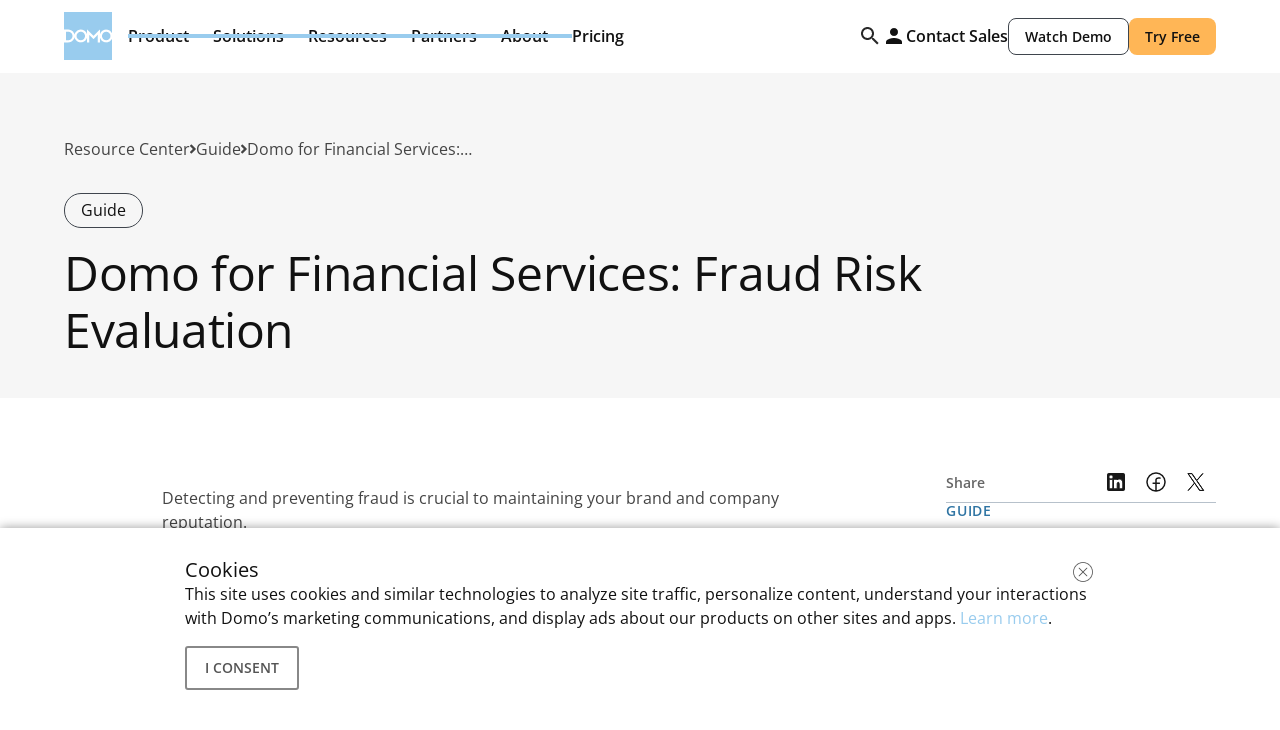

--- FILE ---
content_type: text/html
request_url: https://www.domo.com/learn/guide/domo-for-financial-services-fraud-risk-evaluation
body_size: 347033
content:
<!DOCTYPE html><!-- Last Published: Fri Dec 05 2025 09:52:58 GMT+0000 (Coordinated Universal Time) --><html data-wf-domain="domo-webflow.domo.com" data-wf-page="682318460ba24224abb26643" data-wf-site="679b91372d2e093f2a4287aa" data-wf-intellimize-customer-id="117194210" lang="en" data-wf-collection="682318460ba24224abb26639" data-wf-item-slug="domo-for-financial-services-fraud-risk-evaluation"><head><meta charset="utf-8"/><title>Domo for Financial Services: Fraud Risk Evaluation | Domo</title><link rel="alternate" hrefLang="x-default" href="https://www.domo.com/learn/guide/domo-for-financial-services-fraud-risk-evaluation"/><link rel="alternate" hrefLang="en" href="https://www.domo.com/learn/guide/domo-for-financial-services-fraud-risk-evaluation"/><link rel="alternate" hrefLang="en-DE" href="https://www.domo.com/de/learn/guide/domo-for-financial-services-fraud-risk-evaluation"/><link rel="alternate" hrefLang="en-ES" href="https://www.domo.com/es/learn/guide/domo-for-financial-services-fraud-risk-evaluation"/><link rel="alternate" hrefLang="en-FR" href="https://www.domo.com/fr/learn/guide/domo-for-financial-services-fraud-risk-evaluation"/><link rel="alternate" hrefLang="en-IT" href="https://www.domo.com/it/learn/guide/domo-for-financial-services-fraud-risk-evaluation"/><meta content="Learn how Domo helps you minimize fraud risk." name="description"/><meta content="Domo for Financial Services: Fraud Risk Evaluation | Domo" property="og:title"/><meta content="Learn how Domo helps you minimize fraud risk." property="og:description"/><meta content="https://cdn.prod.website-files.com/67af3db5bb3b892e61258bd4/6842d80c57f463edf91880b2_rl-img-FinServ-UC2-586x390-1.avif" property="og:image"/><meta content="Domo for Financial Services: Fraud Risk Evaluation | Domo" property="twitter:title"/><meta content="Learn how Domo helps you minimize fraud risk." property="twitter:description"/><meta content="https://cdn.prod.website-files.com/67af3db5bb3b892e61258bd4/6842d80c57f463edf91880b2_rl-img-FinServ-UC2-586x390-1.avif" property="twitter:image"/><meta property="og:type" content="website"/><meta content="summary_large_image" name="twitter:card"/><meta content="width=device-width, initial-scale=1" name="viewport"/><link href="https://cdn.prod.website-files.com/679b91372d2e093f2a4287aa/css/domo-x-flow-ninja-staging.shared.ffbab9ffc.min.css" rel="stylesheet" type="text/css"/><script type="text/javascript">!function(o,c){var n=c.documentElement,t=" w-mod-";n.className+=t+"js",("ontouchstart"in o||o.DocumentTouch&&c instanceof DocumentTouch)&&(n.className+=t+"touch")}(window,document);</script><link href="https://cdn.prod.website-files.com/679b91372d2e093f2a4287aa/67acc30509d7fe8dedbb89cc_fav.png" rel="shortcut icon" type="image/x-icon"/><link href="https://cdn.prod.website-files.com/679b91372d2e093f2a4287aa/67acc30c77dea5760cc06c1f_webclip.png" rel="apple-touch-icon"/><link href="https://www.domo.com/learn/guide/domo-for-financial-services-fraud-risk-evaluation" rel="canonical"/><style>.anti-flicker, .anti-flicker * {visibility: hidden !important; opacity: 0 !important;}</style><style>[data-wf-hidden-variation], [data-wf-hidden-variation] * {
        display: none !important;
      }</style><script type="text/javascript">if (localStorage.getItem('intellimize_data_tracking_type') !== 'optOut') { localStorage.removeItem('intellimize_opt_out_117194210'); } if (localStorage.getItem('intellimize_data_tracking_type') !== 'optOut') { localStorage.setItem('intellimize_data_tracking_type', 'optOut'); }</script><script type="text/javascript">(function(e){var s={r:[]};e.wf={r:s.r,ready:t=>{s.r.push(t)}}})(window)</script><script type="text/javascript">(function(e,t,p){var n=document.documentElement,s={p:[],r:[]},u={p:s.p,r:s.r,push:function(e){s.p.push(e)},ready:function(e){s.r.push(e)}};e.intellimize=u,n.className+=" "+p,setTimeout(function(){n.className=n.className.replace(RegExp(" ?"+p),"")},t)})(window, 4000, 'anti-flicker')</script><link href="https://cdn.intellimize.co/snippet/117194210.js" rel="preload" as="script"/><script type="text/javascript">var wfClientScript=document.createElement("script");wfClientScript.src="https://cdn.intellimize.co/snippet/117194210.js",wfClientScript.async=!0,wfClientScript.onerror=function(){document.documentElement.className=document.documentElement.className.replace(RegExp(" ?anti-flicker"),"")},document.head.appendChild(wfClientScript);</script><link href="https://api.intellimize.co" rel="preconnect" crossorigin="true"/><link href="https://log.intellimize.co" rel="preconnect" crossorigin="true"/><link href="https://117194210.intellimizeio.com" rel="preconnect"/><script type="text/javascript">!function(f,b,e,v,n,t,s){if(f.fbq)return;n=f.fbq=function(){n.callMethod?n.callMethod.apply(n,arguments):n.queue.push(arguments)};if(!f._fbq)f._fbq=n;n.push=n;n.loaded=!0;n.version='2.0';n.agent='plwebflow';n.queue=[];t=b.createElement(e);t.async=!0;t.src=v;s=b.getElementsByTagName(e)[0];s.parentNode.insertBefore(t,s)}(window,document,'script','https://connect.facebook.net/en_US/fbevents.js');fbq('init', '1133051488686698');fbq('track', 'PageView');</script><!-- Robots for staging -->
<script>
  if (window.location.hostname === "domo-webflow.domo.com") {
    let m = document.createElement("meta");
    m.name = "robots";
    m.content = "noindex, nofollow";
    document.head.appendChild(m);
  }
</script>

<!-- Font preload -->
<link rel="preload" href="https://cdn.prod.website-files.com/679b91372d2e093f2a4287aa/6880b41ca447d28bf2da994c_OpenSans-VariableFont_wdth%2Cwght.woff2" as="font" type="font/woff2" crossorigin="anonymous">

<!-- Google Tag Manager -->
<script>(function (w, d, s, l, i) {
    w[l] = w[l] || []; w[l].push({
      'gtm.start': new Date().getTime(), event: 'gtm.js'
    }); var f = d.getElementsByTagName(s)[0],
        j = d.createElement(s), dl = l != 'dataLayer' ? '&l=' + l : ''; j.async = true; j.src =
          'https://www.googletagmanager.com/gtm.js?id=' + i + dl; f.parentNode.insertBefore(j, f);
  })(window, document, 'script', 'dataLayer', 'GTM-K454SGV');</script>
<!-- End Google Tag Manager -->

<!-- Clarity -->
<script>(function (c, l, a, r, i, t, y) {
    c[a] = c[a] || function () { (c[a].q = c[a].q || []).push(arguments) };
    t = l.createElement(r); t.async = 1; t.src = "https://www.clarity.ms/tag/" + i;
    y = l.getElementsByTagName(r)[0]; y.parentNode.insertBefore(t, y);
  })(window, document, "clarity", "script", "hc57msfviz");</script>

<!-- Google tag (GA4) -->
<script async src="https://www.googletagmanager.com/gtag/js?id=G-3RM9SF8PCZ"></script>
<script>
  window.dataLayer = window.dataLayer || [];
  function gtag(){ dataLayer.push(arguments); }
  gtag('js', new Date());
  gtag('config', 'G-3RM9SF8PCZ');
</script>

<!-- GDPR & Cookie-consent + DomoEnv emit -->
<script defer>
  /* =========================================================================
       GLOBAL DOMO CONFIG
    ========================================================================= */
  window.Domo = window.Domo || {};
  Domo.isGDPR = true;
  Domo.lang = document.documentElement.lang || 'en';

  /* =========================================================================
       COOKIE UTILS
    ========================================================================= */
  function getCookie(name) {
    const parts = ('; ' + document.cookie).split('; ' + name + '=');
    return parts.length === 2 ? parts.pop().split(';').shift() : '';
  }
  function setCookie(name, value, days, opts = {}) {
    let cookie = `${name}=${value || ''}; path=/`;
    if (days) {
      const d = new Date();
      d.setTime(d.getTime() + days * 86400000);
      cookie += `; expires=${d.toUTCString()}`;
    }
    cookie += `; domain=${opts.domain || '.domo.com'}`;
    cookie += `; SameSite=${opts.sameSite || 'Lax'}`;
    cookie += `; Secure`;
    document.cookie = cookie;
  }

  /* =========================================================================
       DOMO ID (did)
    ========================================================================= */
  function generateDomoID() {
    const t = Math.floor(Date.now() / 1000);
    const r = Math.floor(Math.random() * 1e8);
    return (t * r).toString().slice(0, 10);
  }
  function getOrCreateDomoID() {
    let d = getCookie('did');
    if (!d || d === 'undefined' || d.length < 10 || +d === 0) {
      d = generateDomoID();
      setCookie('did', d, 3650); // ~10 godina
    }
    return d;
  }

  /* =========================================================================
       GDPR PREFERENCES
    ========================================================================= */
  function getGdprLevel() {
    const raw = getCookie('notice_gdpr_prefs'); // npr "0,1,2:" ili "0,1:"
    return raw ? raw.split(':')[0] : '';
  }
  function hasMarketingConsent() {
    const lvl = getGdprLevel();
    return lvl === '0,1,2' || lvl === '0,1';
  }

  /* =========================================================================
       ENV HELPERS
    ========================================================================= */
  function getLang(){ return document.documentElement.lang || 'en'; }
  function getTier(){
    try { return (window.Domo && (Domo.tier || Domo.userTier)) || getCookie('user_tier') || 'guest'; }
    catch { return 'guest'; }
  }

  function gtagSafe(eventName, params) {
    if (typeof gtag === 'function') {
      gtag('event', eventName, params);
    } else {
      window.dataLayer = window.dataLayer || [];
      window.dataLayer.push({ event: eventName, ...params });
    }
  }

  function ensureDomoGlobal(){ window.Domo = window.Domo || {}; return window.Domo; }
  function updateDomoGlobal(patch){
    const D = ensureDomoGlobal();
    for (const k in patch) if (patch[k] !== undefined) D[k] = patch[k];
    try { window.dispatchEvent(new CustomEvent('domo:update', { detail: { ...patch } })); } catch(e){}
  }

  /* =========================================================================
       GEOIP (lazy) + cache u cookie
    ========================================================================= */
  async function ensureGeoCountry() {
    let country = getCookie('geoip_country_code');
    if (country) return country;
    try {
      const ipRes = await fetch('https://api.ipify.org?format=json');
      const ipJson = await ipRes.json();
      const geoRes = await fetch('https://max-mind-get-production.up.railway.app/getIp?ip=' + encodeURIComponent(ipJson.ip));
      const geoJson = await geoRes.json();
      if (geoJson && geoJson.iso_code) {
        country = geoJson.iso_code;
        setCookie('geoip_country_code', country, 30);
        return country;
      }
    } catch (e) {
      console.error('GeoIP fetch error:', e);
    }
    return '';
  }

  /* =========================================================================
       DomoEnv EMIT
    ========================================================================= */
  async function sendDomoEnvEvent() {
    const domoId = getOrCreateDomoID();
    const lang = getLang();
    const tier = getTier();

    updateDomoGlobal({ domoId, lang, tier, domoIdTimestamp: new Date().toISOString() });
    
    if (hasMarketingConsent()) {
      let geo = getCookie('geoip_country_code');
      if (!geo) {
        const geoPromise = ensureGeoCountry();
        // Emit odmah bez geo (ne blokiramo)
        gtagSafe('DomoEnv', {
          domoId, lang, tier, timestamp: new Date().toISOString()
        });
        // Kad geo stigne: upiši u window.Domo + pošalji update event
        geo = await geoPromise;
        if (geo) {
          updateDomoGlobal({ geoIp: geo, domoEnvUpdatedAt: new Date().toISOString() });
          gtagSafe('DomoEnvUpdate', {
            domoId, geoIp: geo, lang, tier, timestamp: new Date().toISOString()
          });
        }
      } else {
        // Emit sa geo ako već postoji + upiši u window.Domo
        updateDomoGlobal({ geoIp: geo, domoEnvAt: new Date().toISOString() });
        gtagSafe('DomoEnv', {
          domoId, geoIp: geo, lang, tier, timestamp: new Date().toISOString()
        });
      }
    }
  }

  /* =========================================================================
       GDPR BANNER & CONSENT
    ========================================================================= */
  (function () {
    function hideBanner(reload) {
      var b = document.getElementById('cookie-consent-banner');
      if (b) b.className = 'hide';
      if (reload) window.location.reload();
    }
    function getTranslation() {
      if (Domo.lang === 'de-DE') return { bodyHtml: '<h3>Cookies</h3>Diese Website verwendet Cookies und ähnliche Tracking-Technologien, um das Nutzungsverhalten der Website zu analysieren, Inhalte zu personalisieren, Ihre Interaktionen mit der Marketing-Kommunikation von Domo nachzuvollziehen und Werbung über unsere Produkte auf anderen Websites und in Apps anzuzeigen. <a href="/company/cookies">Mehr Informationen</a>.', consentText: 'Auswahl erlauben' };
      else if (Domo.lang === 'ja') return { bodyHtml: 'このサイトは、クッキー（Cookie）及び同様のテクノロジーを、サイトトラフィックの分析、コンテンツのパーソナライズ化、お客様と当社のマーケティングコミュニケーションの把握、他のサイトやアプリに当社の製品に関する広告の表示をするために使用します。 また、当社は、他のサイトからクッキーを受け取り、お客様を識別するためにこれを使用する場合があります。お客様を特定する可能性のあるクッキーを含む個人情報は、当社のプライバシーポリシーに従って取り扱われます。 <a href="/company/cookies">詳細はこちらをクリックしてください</a>。', consentText: '同意します' };
      else if (Domo.lang === 'es-ES') return { bodyHtml: '<h3>Cookies</h3>Este sitio web utiliza cookies y tecnologías similares para analizar la actividad de los usuarios en la página web, personalizar su contenido, comprender sus interacciones con las comunicaciones de marketing de Domo y mostrar anuncios sobre nuestros productos en otros sitios y aplicaciones. <a href="/company/cookies">Más información</a>.', consentText: 'Acepto' };
      else return { bodyHtml: '<h3>Cookies</h3>This site uses cookies and similar technologies to analyze site traffic, personalize content, understand your interactions with Domo’s marketing communications, and display ads about our products on other sites and apps. <a href="/company/cookies">Learn more</a>.', consentText: 'I consent' };
    }

    window.Domo.gdpr = {
      acceptAll(e) { if (e) e.preventDefault(); hideBanner(false); window.Domo.gdpr.setTrackingLevel('0,1,2'); loadFullTracking(); },
      acceptMarketing(e) { if (e) e.preventDefault(); hideBanner(false); window.Domo.gdpr.setTrackingLevel('0,1'); loadMarketingTracking(); },
      reject(e) { if (e) e.preventDefault(); hideBanner(false); window.Domo.gdpr.setTrackingLevel('0'); /* no tracking */ },
      setTrackingLevel(level) {
        var d = new Date(); d.setTime(d.getTime() + 90 * 24 * 60 * 60 * 1000);
        document.cookie = 'notice_gdpr_prefs=' + level + ':;domain=.domo.com;expires=' + d.toGMTString() + ';path=/;SameSite=Lax;Secure';
      }
    };

    function initGDPR() {
      var c = getCookie('notice_gdpr_prefs');
      if (c) {
        var lvl = c.split(':')[0];
        if (lvl === '0,1,2') loadFullTracking();
        else if (lvl === '0,1') loadMarketingTracking();
      } else {
        var htmlNode = document.createElement('div');
        htmlNode.id = "cookie-consent-banner";
        htmlNode.innerHTML =
          '<div id="inner-cookie-banner" style="position: relative;">' +
          '<div style="max-width: 950px; padding: 20px;">' +
          getTranslation().bodyHtml +
          '<div style="margin: auto 0;">' +
          '<div class="domo-button secondary">' +
          '<a id="cookie-consent-button" href="#" onclick="Domo.gdpr.acceptAll(event)" class="btn btn-border-grey btn-secondary">' +
          getTranslation().consentText +
          '</a>' +
          '</div>' +
          '</div>' +
          '</div>' +
          '<button class="modal-dismiss buff" style="cursor: pointer;position: absolute;z-index: 1003;top: 16px;right: 16px;height: 32px;width: 32px;border: none !important;border-radius: 50%;background-color: transparent;transition: opacity .25s ease;" onclick="Domo.gdpr.acceptMarketing(event)">' +
          '<img src="https://web-assets.domo.com/miyagi/images/icon/domo-icon/domo-icon-delete-exit-remove-close-dark.svg" alt="Dismiss" />' +
          '</button>' +
          '</div>';
        document.body.insertBefore(htmlNode, null);
      }
    }
    window.addEventListener('load', initGDPR, { once: true });
  })();

  /* =========================================================================
       FULL & MARKETING TRACKING LOADERS (svi vendor skriptovi + DomoEnv emit)
    ========================================================================= */
  function loadFullTracking() {
    // Demandbase
    var s = document.createElement('script');
    s.text = "(function(d,b,a,s,e){var t=b.createElement(a),fs=b.getElementsByTagName(a)[0];t.async=1;t.id=e;t.src=s;fs.parentNode.insertBefore(t,fs);})(window,document,'script','https://tag.demandbase.com/bb70cd850c02d83d.min.js','demandbase_js_lib');";
    document.head.appendChild(s);

    // Eloqua
    var elo = document.createElement('script');
    elo.text = "var _elqQ=_elqQ||[];_elqQ.push(['elqSetSiteId','2427']);_elqQ.push(['elqUseFirstPartyCookie','secure.info.domo.com']);_elqQ.push(['elqTrackPageView']);_elqQ.push(['elqGetCustomerGUID']);(function(){function async_load(){var s=document.createElement('script');s.type='text/javascript';s.async=1;s.src='//img.en25.com/i/elqCfg.min.js';var x=document.getElementsByTagName('script')[0];x.parentNode.insertBefore(s,x);}if(window.addEventListener)window.addEventListener('DOMContentLoaded',async_load,false);else if(window.attachEvent)window.attachEvent('onload',async_load);})();";
    document.head.appendChild(elo);

    // LinkedIn Insight
    var li = document.createElement('script');
    li.text = "_linkedin_data_partner_id='2925';(function(){var s=document.getElementsByTagName('script')[0],b=document.createElement('script');b.type='text/javascript';b.async=true;b.src='https://snap.licdn.com/li.lms-analytics/insight.min.js';s.parentNode.insertBefore(b,s);})();_linkedin_partner_id='385307';window._linkedin_data_partner_ids=window._linkedin_data_partner_ids||[];window._linkedin_data_partner_ids.push(_linkedin_partner_id);(function(){var s=document.getElementsByTagName('script')[0],b=document.createElement('script');b.type='text/javascript';b.async=true;b.src='https://snap.licdn.com/li.lms-analytics/insight.min.js';s.parentNode.insertBefore(b,s);})();";
    document.head.appendChild(li);

    // Drift
    var d = document.createElement('script');
    d.text = "!(function(){var t=window.driftt=window.drift=window.driftt||[];if(!t.init){if(t.invoked)return; t.invoked=!0;t.methods=['identify','config','track','reset','debug','show','ping','page','hide','off','on'];t.factory=function(e){return function(){var n=Array.prototype.slice.call(arguments);n.unshift(e);t.push(n);return t;};};t.methods.forEach(function(e){t[e]=t.factory(e);});t.load=function(t){var e=3e5,n=Math.ceil(new Date()/e)*e,o=document.createElement('script');o.type='text/javascript';o.async=!0;o.crossOrigin='anonymous';o.src='https://js.driftt.com/include/'+n+'/'+t+'.js';var i=document.getElementsByTagName('script')[0];i.parentNode.insertBefore(o,i);};}})();drift.SNIPPET_VERSION='0.3.1';drift.load('5rg4nksnngw3');";
    document.head.appendChild(d);

    // Twitter
    var tw = document.createElement('script');
    tw.text = "!function(e,t,n,s,u,a){e.twq||(s=e.twq=function(){s.exe?s.exe.apply(s,arguments):s.queue.push(arguments);},s.version='1.1',s.queue=[],u=t.createElement(n),u.async=!0,u.src='//static.ads-twitter.com/uwt.js',a=t.getElementsByTagName(n)[0],a.parentNode.insertBefore(u,a))}(window,document,'script');twq('init','nvqb5');twq('track','PageView');";
    document.head.appendChild(tw);

    console.log('Ucitan full tracking');
  }

  function loadMarketingTracking() {
    // Demandbase
    var s = document.createElement('script');
    s.text = "(function(d,b,a,s,e){var t=b.createElement(a),fs=b.getElementsByTagName(a)[0];t.async=1;t.id=e;t.src=s;fs.parentNode.insertBefore(t,fs);})(window,document,'script','https://tag.demandbase.com/bb70cd850c02d83d.min.js','demandbase_js_lib');";
    document.head.appendChild(s);

    // Eloqua
    var elo = document.createElement('script');
    elo.text = "var _elqQ=_elqQ||[];_elqQ.push(['elqSetSiteId','2427']);_elqQ.push(['elqUseFirstPartyCookie','secure.info.domo.com']);_elqQ.push(['elqTrackPageView']);_elqQ.push(['elqGetCustomerGUID']);(function(){function async_load(){var s=document.createElement('script');s.type='text/javascript';s.async=1;s.src='//img.en25.com/i/elqCfg.min.js';var x=document.getElementsByTagName('script')[0];x.parentNode.insertBefore(s,x);}if(window.addEventListener)window.addEventListener('DOMContentLoaded',async_load,false);else if(window.attachEvent)window.attachEvent('onload',async_load);})();";
    document.head.appendChild(elo);

    // LinkedIn Insight
    var li = document.createElement('script');
    li.text = "_linkedin_data_partner_id='2925';(function(){var s=document.getElementsByTagName('script')[0],b=document.createElement('script');b.type='text/javascript';b.async=true;b.src='https://snap.licdn.com/li.lms-analytics/insight.min.js';s.parentNode.insertBefore(b,s);})();_linkedin_partner_id='385307';window._linkedin_data_partner_ids=window._linkedin_data_partner_ids||[];window._linkedin_data_partner_ids.push(_linkedin_partner_id);(function(){var s=document.getElementsByTagName('script')[0],b=document.createElement('script');b.type='text/javascript';b.async=true;b.src='https://snap.licdn.com/li.lms-analytics/insight.min.js';s.parentNode.insertBefore(b,s);})();";
    document.head.appendChild(li);

    // Drift
    var d = document.createElement('script');
    d.text = "!(function(){var t=window.driftt=window.drift=window.driftt||[];if(!t.init){if(t.invoked)return; t.invoked=!0;t.methods=['identify','config','track','reset','debug','show','ping','page','hide','off','on'];t.factory=function(e){return function(){var n=Array.prototype.slice.call(arguments);n.unshift(e);t.push(n);return t;};};t.methods.forEach(function(e){t[e]=t.factory(e);});t.load=function(t){var e=3e5,n=Math.ceil(new Date()/e)*e,o=document.createElement('script');o.type='text/javascript';o.async=!0;o.crossOrigin='anonymous';o.src='https://js.driftt.com/include/'+n+'/'+t+'.js';var i=document.getElementsByTagName('script')[0];i.parentNode.insertBefore(o,i);};}})();drift.SNIPPET_VERSION='0.3.1';drift.load('5rg4nksnngw3');";
    document.head.appendChild(d);

    // Twitter
    var tw = document.createElement('script');
    tw.text = "!function(e,t,n,s,u,a){e.twq||(s=e.twq=function(){s.exe?s.exe.apply(s,arguments):s.queue.push(arguments);},s.version='1.1',s.queue=[],u=t.createElement(n),u.async=!0,u.src='//static.ads-twitter.com/uwt.js',a=t.getElementsByTagName(n)[0],a.parentNode.insertBefore(u,a))}(window,document,'script');twq('init','nvqb5');twq('track','PageView');";
    document.head.appendChild(tw);

    console.log('Ucitan samo marketing tracking');
  }

  // GA custom environment event (sada ide kroz funkciju)
    sendDomoEnvEvent();
</script>
<!-- END GDPR & Cookie-consent + DomoEnv emit -->

<!-- Cookie Banner CSS -->
<style>
  #cookie-consent-banner {
    position: fixed; left: 0; bottom: 0; background: #fff; padding: 10px; width: 100%;
    overflow: hidden; z-index: 99999999; box-shadow: 0 0 10px rgba(0,0,0,.4);
    display: flex; justify-content: center
  }
  #cookie-consent-banner.hide { display: none !important }
  #inner-cookie-banner .cookie-learn-more { margin-left: 10px }
  @media(max-width:599px){ .cookie-learn-more { display:block; margin-left:0!important } }
  #cookie-consent-banner .btn {
    user-select: none; vertical-align: top; text-decoration: none; font-weight: 600;
    text-transform: uppercase; font-size: 14px; position: relative; display: inline-block;
    line-height: 40px; padding: 0 18px; border-radius: 3px; border: 2px solid; background: transparent;
    cursor: pointer; transition: background .3s ease, border .3s ease, color .3s ease, box-shadow .3s ease
  }
  #cookie-consent-banner .btn-secondary:after {
    pointer-events: none !important; content: ""; background: hsla(0,0%,100%,.4); display: block;
    border-radius: 50%; position: absolute; top: 0; right: 0; left: 0; bottom: 0; margin: auto;
    width: 200%; height: 400%; opacity: 0; transition: all .6s ease-out
  }
  #cookie-consent-banner .btn-secondary:hover {
    background: #9ce; border-color: #9ce; color: #fff; box-shadow: 0 4px 8px rgba(0,0,0,.2)
  }
  #cookie-consent-banner .btn-border-grey { border: 2px solid #888; color: #555 }
  #cookie-consent-banner .domo-button { margin-top: 16px }
  #cookie-consent-banner a { color: #9CE }
  #inner-cookie-banner { display: flex; justify-content: center }
  @media(max-width:1220px){
    #inner-cookie-banner { flex-wrap: wrap; justify-content: flex-start }
  }
  @media(max-width:992px){ #cookie-consent-banner { padding: 20px } }
</style>

<!-- Project Global CSS -->
<style>
  body { -webkit-font-smoothing: antialiased; -moz-osx-font-smoothing: grayscale }
  .w-webflow-badge { display: none !important }
  .w-richtext>*:first-child { margin-top: 0 !important }
  .w-richtext>*:last-child { margin-bottom: 0 !important }
</style>
<meta name="robots" content="">

<script type="application/ld+json">
{
  "@context": "https://schema.org",
  "@graph": [
    {
      "@type": "ImageObject",
      "@id": "https://www.domo.com/#logo",
      "url": "https://cdn.prod.website-files.com/679b91372d2e093f2a4287aa/679cd9520edc5e8eea7c0f76_domo-svg.svg",
      "width": 800,
      "height": 800
    },
    {
      "@type": "Organization",
      "@id": "https://www.domo.com#organization",
      "name": "Domo, Inc.",
      "url": "https://www.domo.com",
      "logo": { "@id": "https://www.domo.com#logo" },
      "sameAs": [
        "https://www.facebook.com/domoHQ",
        "https://x.com/domotalk",
        "https://www.linkedin.com/company/domotalk/",
        "https://www.instagram.com/domo/",
        "https://www.g2.com/products/domo/reviews",
        "https://www.capterra.com/p/119119/Domo/",
        "https://www.gartner.com/reviews/market/analytics-business-intelligence-platforms/vendor/domo/product/domo-630453754"
      ]
    },
    {
      "@type": "WebSite",
      "@id": "https://www.domo.com#website",
      "url": "https://www.domo.com",
      "name": "Domo",
      "publisher": { "@id": "https://www.domo.com#organization" },
      "inLanguage": "en-US",
      "potentialAction": {
        "@type": "SearchAction",
        "target": "https://www.domo.com/search?search={search_term_string}",
        "query-input": "required name=search_term_string"
      }
    },
    {
      "@type": "WebPage",
      "@id": "https://www.domo.com/learn/guide/domo-for-financial-services-fraud-risk-evaluation#webpage",
      "url": "https://www.domo.com/learn/guide/domo-for-financial-services-fraud-risk-evaluation",
      "name": "Domo for Financial Services: Fraud Risk Evaluation",
      "description": "Learn how Domo helps you minimize fraud risk.",
      "inLanguage": "en-US",
      "isPartOf": { "@id": "https://www.domo.com/#website" },
      "publisher": { "@id": "https://www.domo.com/#organization" },
      "about": { "@id": "https://www.domo.com/#organization" },
      "primaryImageOfPage": {
        "@type": "ImageObject",
        "@id": "https://www.domo.com/learn/guide/domo-for-financial-services-fraud-risk-evaluation#image",
        "url": "https://cdn.prod.website-files.com/67af3db5bb3b892e61258bd4/6842d80c57f463edf91880b2_rl-img-FinServ-UC2-586x390-1.avif"
      },
      "mainEntity": { "@id": "https://www.domo.com/learn/guide/domo-for-financial-services-fraud-risk-evaluation#ebook" }
    },
    {
      "@type": "CreativeWork",
      "@id": "https://www.domo.com/learn/guide/domo-for-financial-services-fraud-risk-evaluation#ebook",
      "name": "Domo for Financial Services: Fraud Risk Evaluation",
      "description": "Learn how Domo helps you minimize fraud risk.",
      "url": "https://www.domo.com/learn/guide/domo-for-financial-services-fraud-risk-evaluation",
      "thumbnailUrl": "https://cdn.prod.website-files.com/67af3db5bb3b892e61258bd4/6842d80c57f463edf91880b2_rl-img-FinServ-UC2-586x390-1.avif",
      "image": { "@id": "https://www.domo.com/learn/guide/domo-for-financial-services-fraud-risk-evaluation#image" },
      "datePublished": "Mar 22, 2022",
      "inLanguage": "en",
      "author": { "@id": "https://www.domo.com/#organization" },
      "publisher": { "@id": "https://www.domo.com/#organization" },
      "isPartOf": { "@id": "https://www.domo.com/#website" },
      "mainEntityOfPage": { "@id": "https://www.domo.com/learn/guide/domo-for-financial-services-fraud-risk-evaluation#webpage" },
      "fileFormat": "application/pdf",
      "encoding": {
        "@type": "MediaObject",
        "contentUrl": "https://cdn.prod.website-files.com/67af3db5bb3b892e61258bd4/6842d9b93a1b314e4c5687f3_22-5-Domo-Use-Case-Financial-Services-2-Fraud-Risk-Final.pdf",
        "encodingFormat": "application/pdf"
      }
    }
  ]
}
</script>

<meta name="fetch-title" content="Domo for Financial Services: Fraud Risk Evaluation">
<meta name="fetch-image" content="https://cdn.prod.website-files.com/67af3db5bb3b892e61258bd4/6842d80c57f463edf91880b2_rl-img-FinServ-UC2-586x390-1.avif">
</head><body><div class="rb-nav"><div class="css-hide w-embed"><style>
  @media only screen and (min-width: 992px){
    .nav-dropdown-toggle:not(.w--open):hover .nav-dd-arrow,
    .nav-dropdown-toggle:not(.w--open):hover .nav-dd-toggle-line {
      opacity:1
    }

    .nav-dropdown-toggle.w--open .nav-dd-arrow,
    .nav-dropdown-toggle.w--open .nav-dd-toggle-line {
      opacity:1
    }
    .nav-dropdown-toggle.w--open .nav-dd-arrow {
      transform: rotate(180deg);
    }

    .navigation.scrolled {
      height: 3.75rem;
      position: fixed;
      left: 0%;
      top: 0%;
      right: 0%;
      bottom: auto;
    }

    .navigation.scrolled .nav-dropdown,
    .navigation.scrolled .nav-dropdown-toggle {
      display: none;
    }
    .navigation.scrolled .nav-cta-wrap {
      flex-direction: row;
    }
    .navigation.scrolled .nav-brand {
      width: 3.75rem;
      height: 3.75rem;
    }
  }

  .nav-search-input::placeholder {
    color: var(--color--text);
  }
  .nav-search-input:focus {
    outline: none !important;
  }

  @media only screen and (max-width: 390px){
    .navigation .button-secondary-small,
    .navigation .button-small {
      padding-left: 0.75rem !important;
      padding-right: 0.75rem !important;
    }
  }

  @media only screen and (max-width: 992px){
    .nav-dropdown-toggle.w--open .nav-dd-arrow {
      transform: rotate(180deg);
    }
  }

  [tab-menu-inner] .secondary-link {
    margin-top: auto;
  }

  @media only screen and (min-width:992px) and (max-width:1280px){
    #about-us-list.w--open {
      left: -7rem;
    }

  }


.nav-menu-tab-menu .nav-menu-tab-link.w--current:not([role="tab"]) {
  background: var(--neutral--white) !important;
}

@media only screen and (min-width: 992px) {
  .nav-menu-tab-menu .nav-menu-tab-link.w--current:not([role="tab"]):hover {
    background: var(--shade--shade-black-5) !important;
  }
}


</style>

<!--
.nav-dropdown-list.w--open {
    left: -7rem;
}
#about-us-list
--></div><div class="rb-nav-wrapper"><div class="rb-nav-content"><a data-wf-native-id-path="79ea2ff7-1231-e610-33a5-052f85af5cac:f509473c-1e61-54aa-90ce-74e874b2d5bf" data-wf-ao-click-engagement-tracking="true" data-wf-element-id="f509473c-1e61-54aa-90ce-74e874b2d5bf" data-wf-component-context="%5B%7B%22componentId%22%3A%228d810e16-7182-7a61-f326-6f38b4f22538%22%2C%22instanceId%22%3A%2279ea2ff7-1231-e610-33a5-052f85af5cac%22%7D%5D" href="/" class="rb-nav-brand w-inline-block"><img src="https://cdn.prod.website-files.com/679b91372d2e093f2a4287aa/679cd9520edc5e8eea7c0f76_domo-svg.svg" loading="lazy" alt="Logo Domo" class="nav-logo"/></a><div id="mobileNav" class="rb-nav-menu"><div class="rb-nav-dropdown"><div data-panel="product" class="rb-nav-toggle"><div>Product</div><div class="rb-toggle-icon hide-on-tablet w-embed"><svg width="24" height="24" viewBox="0 0 24 24" fill="none" xmlns="http://www.w3.org/2000/svg">
<path fill-rule="evenodd" clip-rule="evenodd" d="M12 9C12.2126 9 12.4152 9.09024 12.5575 9.24828L15.9325 12.9983C16.2096 13.3062 16.1846 13.7804 15.8767 14.0575C15.5688 14.3346 15.0946 14.3096 14.8175 14.0017L12 10.8711L9.18248 14.0017C8.90538 14.3096 8.43117 14.3346 8.12328 14.0575C7.8154 13.7804 7.79044 13.3062 8.06754 12.9983L11.4425 9.24828C11.5848 9.09024 11.7874 9 12 9Z" fill="currentColor" fill-opacity="0.9"/>
</svg></div><div class="rb-toggle-icon show-tablet w-embed"><svg width="25" height="24" viewBox="0 0 25 24" fill="none" xmlns="http://www.w3.org/2000/svg">
<path fill-rule="evenodd" clip-rule="evenodd" d="M13.3027 4.71967C13.5956 4.42678 14.0704 4.42678 14.3633 4.71967L21.1133 11.4697C21.4062 11.7626 21.4062 12.2374 21.1133 12.5303L14.3633 19.2803C14.0704 19.5732 13.5956 19.5732 13.3027 19.2803C13.0098 18.9874 13.0098 18.5126 13.3027 18.2197L18.7723 12.75H4.08301C3.66879 12.75 3.33301 12.4142 3.33301 12C3.33301 11.5858 3.66879 11.25 4.08301 11.25H18.7723L13.3027 5.78033C13.0098 5.48744 13.0098 5.01256 13.3027 4.71967Z" fill="currentColor" fill-opacity="0.9"/>
</svg></div><div class="rb-toggle-active-dd-line"></div></div><div data-panel-name="product" class="rb-nav-dropdown-list"><div class="rb-nav-dropdown-content"><div class="rb-nav-dropdown-back"><div class="rb-toggle-icon w-embed"><svg width="25" height="25" viewBox="0 0 25 25" fill="none" xmlns="http://www.w3.org/2000/svg">
<path fill-rule="evenodd" clip-rule="evenodd" d="M14.3905 8.62328C14.6676 8.93117 14.6426 9.40538 14.3347 9.68248L11.2041 12.5L14.3347 15.3175C14.6426 15.5946 14.6676 16.0688 14.3905 16.3767C14.1134 16.6846 13.6392 16.7096 13.3313 16.4325L9.58128 13.0575C9.42325 12.9152 9.33301 12.7126 9.33301 12.5C9.33301 12.2874 9.42325 12.0848 9.58128 11.9425L13.3313 8.56754C13.6392 8.29044 14.1134 8.3154 14.3905 8.62328Z" fill="white" fill-opacity="0.9"/>
</svg></div><div>Back</div></div><div class="rb-dd-content-block border-line-right"><div class="rb-content-block-header"><div class="rb-content-block-header-icon w-embed"><svg width="16" height="16" viewBox="0 0 16 16" fill="none" xmlns="http://www.w3.org/2000/svg">
<path fill-rule="evenodd" clip-rule="evenodd" d="M1.33331 6.2149H2.46122C2.70467 6.2149 2.93451 6.26207 3.15046 6.3563C3.36652 6.45065 3.55592 6.57926 3.71883 6.74214C3.88171 6.90506 4.0102 7.09447 4.10467 7.31039C4.1624 7.44283 4.20232 7.58038 4.22468 7.72313C4.27922 7.34957 4.44739 7.02159 4.72952 6.73955C5.07239 6.3897 5.49235 6.2149 5.9896 6.2149C6.48343 6.2149 6.90341 6.3897 7.24983 6.73955C7.50517 6.99247 7.66771 7.28226 7.73844 7.60873V6.2149L9.52314 7.99962L11.3132 6.2149V7.60679C11.3834 7.28115 11.5443 6.99187 11.7967 6.73955C12.1396 6.3897 12.5597 6.2149 13.057 6.2149C13.5508 6.2149 13.9706 6.3897 14.317 6.73954C14.4645 6.88545 14.5806 7.04406 14.6666 7.21455V1.33301H1.33331V6.2149ZM13.057 9.78446C12.5631 9.78446 12.143 9.60966 11.7966 9.25979C11.5443 9.00997 11.3834 8.72141 11.3131 8.39462V9.78442H10.7112V7.64989L9.52315 8.84314L8.33003 7.64989V9.78446H7.73844V8.39477C7.66769 8.72338 7.50517 9.0119 7.24983 9.25979C6.90341 9.60965 6.48344 9.78446 5.98962 9.78446C5.49595 9.78446 5.07583 9.60966 4.72954 9.25979C4.44714 8.98034 4.27898 8.65261 4.22454 8.27709C4.20208 8.41949 4.16226 8.55681 4.10467 8.6889C4.0102 8.90494 3.88256 9.09449 3.72142 9.25726C3.56026 9.42014 3.37083 9.54871 3.15304 9.64295C2.93527 9.73743 2.70471 9.78446 2.46123 9.78446H1.33331V14.6663H14.6666V8.7897C14.5806 8.95983 14.4644 9.11671 14.317 9.25981C13.9706 9.60966 13.5508 9.78446 13.057 9.78446ZM3.55682 8.45743C3.49516 8.60151 3.41028 8.72827 3.30218 8.8381C3.19419 8.94779 3.06816 9.03351 2.92419 9.09518C2.78023 9.15698 2.62582 9.18781 2.46122 9.18781H1.86461V6.8115H2.46122C2.62238 6.8115 2.77507 6.84234 2.91903 6.90413C3.06302 6.96581 3.18988 7.05151 3.29972 7.16123C3.40942 7.27105 3.49515 7.39783 3.55682 7.54191C3.61862 7.68587 3.64944 7.83855 3.64944 7.99961C3.64944 8.16089 3.61862 8.31334 3.55682 8.45743ZM13.8952 8.84314C14.1284 8.60655 14.245 8.32551 14.245 7.99962C14.245 7.67397 14.1284 7.39453 13.8952 7.16125C13.6621 6.9281 13.3827 6.81153 13.057 6.81153C12.7312 6.81153 12.4499 6.9281 12.2133 7.16125C11.9836 7.39451 11.8689 7.67397 11.8689 7.99962C11.8689 8.3255 11.9836 8.60655 12.2133 8.84314C12.4499 9.07299 12.7312 9.18786 13.057 9.18786C13.3827 9.18785 13.6621 9.07299 13.8952 8.84314ZM7.17783 7.99962C7.17783 8.32551 7.06124 8.60655 6.82812 8.84314C6.59485 9.07299 6.3154 9.18785 5.9896 9.18786C5.66384 9.18786 5.38267 9.07299 5.14608 8.84314C4.91636 8.60655 4.80152 8.3255 4.80152 7.99962C4.80152 7.67397 4.91636 7.39451 5.14608 7.16125C5.38267 6.9281 5.66384 6.81153 5.9896 6.81153C6.3154 6.81153 6.59484 6.9281 6.82812 7.16125C7.06125 7.39453 7.17783 7.67397 7.17783 7.99962Z" fill="currentColor" fill-opacity="0.7"/>
</svg></div><div id="Platform-label">Platform</div></div><div class="rb-content-block-list"><a id="Product-Overview" data-wf-native-id-path="79ea2ff7-1231-e610-33a5-052f85af5cac:f509473c-1e61-54aa-90ce-74e874b2d5d5" data-wf-ao-click-engagement-tracking="true" data-wf-element-id="f509473c-1e61-54aa-90ce-74e874b2d5d5" data-wf-component-context="%5B%7B%22componentId%22%3A%228d810e16-7182-7a61-f326-6f38b4f22538%22%2C%22instanceId%22%3A%2279ea2ff7-1231-e610-33a5-052f85af5cac%22%7D%5D" href="/platform" class="rb-nav-content-link">Product Overview</a><a id="Security" data-wf-native-id-path="79ea2ff7-1231-e610-33a5-052f85af5cac:f509473c-1e61-54aa-90ce-74e874b2d5d7" data-wf-ao-click-engagement-tracking="true" data-wf-element-id="f509473c-1e61-54aa-90ce-74e874b2d5d7" data-wf-component-context="%5B%7B%22componentId%22%3A%228d810e16-7182-7a61-f326-6f38b4f22538%22%2C%22instanceId%22%3A%2279ea2ff7-1231-e610-33a5-052f85af5cac%22%7D%5D" href="/platform/security" class="rb-nav-content-link">Security</a><a id="All-Features" data-wf-native-id-path="79ea2ff7-1231-e610-33a5-052f85af5cac:f509473c-1e61-54aa-90ce-74e874b2d5d9" data-wf-ao-click-engagement-tracking="true" data-wf-element-id="f509473c-1e61-54aa-90ce-74e874b2d5d9" data-wf-component-context="%5B%7B%22componentId%22%3A%228d810e16-7182-7a61-f326-6f38b4f22538%22%2C%22instanceId%22%3A%2279ea2ff7-1231-e610-33a5-052f85af5cac%22%7D%5D" href="/features" class="rb-nav-content-link">All Features</a><a id="All-Features" data-wf-native-id-path="79ea2ff7-1231-e610-33a5-052f85af5cac:f774962a-813c-ed3d-9f40-9b660a1bfebd" data-wf-ao-click-engagement-tracking="true" data-wf-element-id="f774962a-813c-ed3d-9f40-9b660a1bfebd" data-wf-component-context="%5B%7B%22componentId%22%3A%228d810e16-7182-7a61-f326-6f38b4f22538%22%2C%22instanceId%22%3A%2279ea2ff7-1231-e610-33a5-052f85af5cac%22%7D%5D" href="/product/new-features" class="rb-nav-content-link">New Features</a><a id="Why-Domo" data-wf-native-id-path="79ea2ff7-1231-e610-33a5-052f85af5cac:f509473c-1e61-54aa-90ce-74e874b2d5db" data-wf-ao-click-engagement-tracking="true" data-wf-element-id="f509473c-1e61-54aa-90ce-74e874b2d5db" data-wf-component-context="%5B%7B%22componentId%22%3A%228d810e16-7182-7a61-f326-6f38b4f22538%22%2C%22instanceId%22%3A%2279ea2ff7-1231-e610-33a5-052f85af5cac%22%7D%5D" href="/why-domo" class="rb-nav-content-link">Why Domo</a></div></div><div class="rb-dd-content-block"><div class="rb-content-block-header"><div class="rb-content-block-header-icon w-embed"><svg width="16" height="16" viewBox="0 0 16 16" fill="none" xmlns="http://www.w3.org/2000/svg">
<path fill-rule="evenodd" clip-rule="evenodd" d="M4.35034 3.31763C3.4228 3.82356 3 4.44032 3 5C3 5.55968 3.4228 6.17644 4.35034 6.68237C5.25897 7.17799 6.54839 7.5 8 7.5C9.45161 7.5 10.741 7.17799 11.6497 6.68237C12.5772 6.17644 13 5.55968 13 5C13 4.44032 12.5772 3.82356 11.6497 3.31763C10.741 2.82201 9.45161 2.5 8 2.5C6.54839 2.5 5.25897 2.82201 4.35034 3.31763ZM13 6.96027C12.7422 7.18586 12.4468 7.38666 12.1285 7.56027C11.0465 8.15044 9.58596 8.5 8 8.5C6.41404 8.5 4.95346 8.15044 3.87149 7.56027C3.55321 7.38666 3.25776 7.18586 3 6.96027V8C3 8.55934 3.42277 9.17612 4.35039 9.68216C5.25905 10.1779 6.54846 10.5 8 10.5C9.45154 10.5 10.741 10.1779 11.6496 9.68216C12.5772 9.17612 13 8.55934 13 8V6.96027ZM13 9.95999C12.7422 10.1856 12.4468 10.3864 12.1285 10.56C11.0465 11.1503 9.58596 11.5 8 11.5C6.41404 11.5 4.95345 11.1503 3.87149 10.56C3.55322 10.3864 3.25777 10.1856 3 9.95999V11C3 11.5593 3.42277 12.1761 4.35039 12.6822C5.25905 13.1779 6.54846 13.5 8 13.5C9.45154 13.5 10.741 13.1779 11.6496 12.6822C12.5772 12.1761 13 11.5593 13 11V9.95999ZM2 5C2 3.90283 2.80842 3.01959 3.87149 2.43973C4.95346 1.84956 6.41404 1.5 8 1.5C9.58596 1.5 11.0465 1.84956 12.1285 2.43973C13.1916 3.01959 14 3.90283 14 5V11C14 12.0969 13.1915 12.9801 12.1285 13.56C11.0465 14.1503 9.58596 14.5 8 14.5C6.41404 14.5 4.95345 14.1503 3.87149 13.56C2.80848 12.9801 2 12.0969 2 11V5Z" fill="currentColor" fill-opacity="0.7"/>
</svg></div><div id="integrate-label">integrate</div></div><div class="rb-content-block-list"><a id="Data-Integration" data-wf-native-id-path="79ea2ff7-1231-e610-33a5-052f85af5cac:f509473c-1e61-54aa-90ce-74e874b2d5e3" data-wf-ao-click-engagement-tracking="true" data-wf-element-id="f509473c-1e61-54aa-90ce-74e874b2d5e3" data-wf-component-context="%5B%7B%22componentId%22%3A%228d810e16-7182-7a61-f326-6f38b4f22538%22%2C%22instanceId%22%3A%2279ea2ff7-1231-e610-33a5-052f85af5cac%22%7D%5D" href="/data-integration" class="rb-nav-content-link">Data Integration</a><a id="Connectors" data-wf-native-id-path="79ea2ff7-1231-e610-33a5-052f85af5cac:f509473c-1e61-54aa-90ce-74e874b2d5e5" data-wf-ao-click-engagement-tracking="true" data-wf-element-id="f509473c-1e61-54aa-90ce-74e874b2d5e5" data-wf-component-context="%5B%7B%22componentId%22%3A%228d810e16-7182-7a61-f326-6f38b4f22538%22%2C%22instanceId%22%3A%2279ea2ff7-1231-e610-33a5-052f85af5cac%22%7D%5D" href="/data-integration/connectors" class="rb-nav-content-link">Connectors</a><a id="Drag-and-drop-ETL" data-wf-native-id-path="79ea2ff7-1231-e610-33a5-052f85af5cac:f509473c-1e61-54aa-90ce-74e874b2d5e7" data-wf-ao-click-engagement-tracking="true" data-wf-element-id="f509473c-1e61-54aa-90ce-74e874b2d5e7" data-wf-component-context="%5B%7B%22componentId%22%3A%228d810e16-7182-7a61-f326-6f38b4f22538%22%2C%22instanceId%22%3A%2279ea2ff7-1231-e610-33a5-052f85af5cac%22%7D%5D" href="/data-integration/etl" class="rb-nav-content-link">Drag-and-drop ETL</a><a id="Cloud-Integrations" data-wf-native-id-path="79ea2ff7-1231-e610-33a5-052f85af5cac:f509473c-1e61-54aa-90ce-74e874b2d5e9" data-wf-ao-click-engagement-tracking="true" data-wf-element-id="f509473c-1e61-54aa-90ce-74e874b2d5e9" data-wf-component-context="%5B%7B%22componentId%22%3A%228d810e16-7182-7a61-f326-6f38b4f22538%22%2C%22instanceId%22%3A%2279ea2ff7-1231-e610-33a5-052f85af5cac%22%7D%5D" href="/platform/leverage-the-cloud" class="rb-nav-content-link">Cloud Integrations</a><a id="Integration-Suite" data-wf-native-id-path="79ea2ff7-1231-e610-33a5-052f85af5cac:f509473c-1e61-54aa-90ce-74e874b2d5eb" data-wf-ao-click-engagement-tracking="true" data-wf-element-id="f509473c-1e61-54aa-90ce-74e874b2d5eb" data-wf-component-context="%5B%7B%22componentId%22%3A%228d810e16-7182-7a61-f326-6f38b4f22538%22%2C%22instanceId%22%3A%2279ea2ff7-1231-e610-33a5-052f85af5cac%22%7D%5D" href="/solution/samurai-data-integration-suite" class="rb-nav-content-link">Integration Suite</a></div></div><div class="rb-dd-content-block"><div class="rb-content-block-header"><div class="rb-content-block-header-icon w-embed"><svg width="16" height="16" viewBox="0 0 16 16" fill="none" xmlns="http://www.w3.org/2000/svg">
<path fill-rule="evenodd" clip-rule="evenodd" d="M11.333 14V2H13.9997V14H11.333ZM6.66699 6V14H9.33366V6H6.66699ZM2 8.66667V14H4.66667V8.66667H2Z" fill="currentColor" fill-opacity="0.7"/>
</svg></div><div id="extend-label">extend</div></div><div class="rb-content-block-list"><a id="Business-Intelligence" data-wf-native-id-path="79ea2ff7-1231-e610-33a5-052f85af5cac:f509473c-1e61-54aa-90ce-74e874b2d5f3" data-wf-ao-click-engagement-tracking="true" data-wf-element-id="f509473c-1e61-54aa-90ce-74e874b2d5f3" data-wf-component-context="%5B%7B%22componentId%22%3A%228d810e16-7182-7a61-f326-6f38b4f22538%22%2C%22instanceId%22%3A%2279ea2ff7-1231-e610-33a5-052f85af5cac%22%7D%5D" href="/business-intelligence" class="rb-nav-content-link">Business Intelligence</a><a id="Charts-Dashboards" data-wf-native-id-path="79ea2ff7-1231-e610-33a5-052f85af5cac:f509473c-1e61-54aa-90ce-74e874b2d5f5" data-wf-ao-click-engagement-tracking="true" data-wf-element-id="f509473c-1e61-54aa-90ce-74e874b2d5f5" data-wf-component-context="%5B%7B%22componentId%22%3A%228d810e16-7182-7a61-f326-6f38b4f22538%22%2C%22instanceId%22%3A%2279ea2ff7-1231-e610-33a5-052f85af5cac%22%7D%5D" href="/business-intelligence/visualizations-and-dashboards" class="rb-nav-content-link">Charts &amp; Dashboards</a><a id="Low-Code-App-Studio" data-wf-native-id-path="79ea2ff7-1231-e610-33a5-052f85af5cac:f509473c-1e61-54aa-90ce-74e874b2d5f7" data-wf-ao-click-engagement-tracking="true" data-wf-element-id="f509473c-1e61-54aa-90ce-74e874b2d5f7" data-wf-component-context="%5B%7B%22componentId%22%3A%228d810e16-7182-7a61-f326-6f38b4f22538%22%2C%22instanceId%22%3A%2279ea2ff7-1231-e610-33a5-052f85af5cac%22%7D%5D" href="/automation/low-code-app-development" class="rb-nav-content-link">Low-Code App Studio</a><a id="Pro-Code-Apps" data-wf-native-id-path="79ea2ff7-1231-e610-33a5-052f85af5cac:f509473c-1e61-54aa-90ce-74e874b2d5f9" data-wf-ao-click-engagement-tracking="true" data-wf-element-id="f509473c-1e61-54aa-90ce-74e874b2d5f9" data-wf-component-context="%5B%7B%22componentId%22%3A%228d810e16-7182-7a61-f326-6f38b4f22538%22%2C%22instanceId%22%3A%2279ea2ff7-1231-e610-33a5-052f85af5cac%22%7D%5D" href="/automation/app-dev-framework" class="rb-nav-content-link">Pro-Code Apps</a><a id="Embedded-Analytics" data-wf-native-id-path="79ea2ff7-1231-e610-33a5-052f85af5cac:f509473c-1e61-54aa-90ce-74e874b2d5fb" data-wf-ao-click-engagement-tracking="true" data-wf-element-id="f509473c-1e61-54aa-90ce-74e874b2d5fb" data-wf-component-context="%5B%7B%22componentId%22%3A%228d810e16-7182-7a61-f326-6f38b4f22538%22%2C%22instanceId%22%3A%2279ea2ff7-1231-e610-33a5-052f85af5cac%22%7D%5D" href="/embedded-analytics" class="rb-nav-content-link">Embedded Analytics</a></div></div><div class="rb-dd-content-block"><div class="rb-content-block-header"><div class="rb-content-block-header-icon w-embed"><svg width="16" height="16" viewBox="0 0 16 16" fill="none" xmlns="http://www.w3.org/2000/svg">
<path d="M8.5 2.5C8.5 2.22386 8.27614 2 8 2C7.72386 2 7.5 2.22386 7.5 2.5V7.54967L3 12.264L3 11C3 10.7239 2.77614 10.5 2.5 10.5C2.22386 10.5 2 10.7239 2 11V13.5C2 13.7761 2.22386 14 2.5 14H5C5.27614 14 5.5 13.7761 5.5 13.5C5.5 13.2239 5.27614 13 5 13H3.67986L8.36168 8.09524C8.45046 8.00223 8.5 7.87858 8.5 7.75V2.5Z" fill="currentColor" fill-opacity="0.7"/>
<path d="M9.85355 9.14645C9.65829 8.95118 9.34171 8.95118 9.14645 9.14645C8.95119 9.34171 8.95119 9.65829 9.14645 9.85355L12.2929 13H11C10.7239 13 10.5 13.2239 10.5 13.5C10.5 13.7761 10.7239 14 11 14H13.5C13.7761 14 14 13.7761 14 13.5V11C14 10.7239 13.7761 10.5 13.5 10.5C13.2239 10.5 13 10.7239 13 11V12.2929L9.85355 9.14645Z" fill="currentColor" fill-opacity="0.7"/>
</svg></div><div id="Automate-label">Automate</div></div><div class="rb-content-block-list"><a id="Intelligent-Automation" data-wf-native-id-path="79ea2ff7-1231-e610-33a5-052f85af5cac:f509473c-1e61-54aa-90ce-74e874b2d603" data-wf-ao-click-engagement-tracking="true" data-wf-element-id="f509473c-1e61-54aa-90ce-74e874b2d603" data-wf-component-context="%5B%7B%22componentId%22%3A%228d810e16-7182-7a61-f326-6f38b4f22538%22%2C%22instanceId%22%3A%2279ea2ff7-1231-e610-33a5-052f85af5cac%22%7D%5D" href="/automation" class="rb-nav-content-link">Intelligent Automation</a><a id="No-Code-Workflows" data-wf-native-id-path="79ea2ff7-1231-e610-33a5-052f85af5cac:f509473c-1e61-54aa-90ce-74e874b2d605" data-wf-ao-click-engagement-tracking="true" data-wf-element-id="f509473c-1e61-54aa-90ce-74e874b2d605" data-wf-component-context="%5B%7B%22componentId%22%3A%228d810e16-7182-7a61-f326-6f38b4f22538%22%2C%22instanceId%22%3A%2279ea2ff7-1231-e610-33a5-052f85af5cac%22%7D%5D" href="/automation/workflows" class="rb-nav-content-link">No-Code Workflows</a><a id="Data-Science-ML" data-wf-native-id-path="79ea2ff7-1231-e610-33a5-052f85af5cac:f509473c-1e61-54aa-90ce-74e874b2d607" data-wf-ao-click-engagement-tracking="true" data-wf-element-id="f509473c-1e61-54aa-90ce-74e874b2d607" data-wf-component-context="%5B%7B%22componentId%22%3A%228d810e16-7182-7a61-f326-6f38b4f22538%22%2C%22instanceId%22%3A%2279ea2ff7-1231-e610-33a5-052f85af5cac%22%7D%5D" href="/business-intelligence/data-science" class="rb-nav-content-link">Data Science &amp; ML</a><a id="Self-Service-Reporting" data-wf-native-id-path="79ea2ff7-1231-e610-33a5-052f85af5cac:f509473c-1e61-54aa-90ce-74e874b2d609" data-wf-ao-click-engagement-tracking="true" data-wf-element-id="f509473c-1e61-54aa-90ce-74e874b2d609" data-wf-component-context="%5B%7B%22componentId%22%3A%228d810e16-7182-7a61-f326-6f38b4f22538%22%2C%22instanceId%22%3A%2279ea2ff7-1231-e610-33a5-052f85af5cac%22%7D%5D" href="/business-intelligence/reporting-and-analytics" class="rb-nav-content-link">Self-Service Reporting</a><a id="Automated-Alerts" data-wf-native-id-path="79ea2ff7-1231-e610-33a5-052f85af5cac:f509473c-1e61-54aa-90ce-74e874b2d60b" data-wf-ao-click-engagement-tracking="true" data-wf-element-id="f509473c-1e61-54aa-90ce-74e874b2d60b" data-wf-component-context="%5B%7B%22componentId%22%3A%228d810e16-7182-7a61-f326-6f38b4f22538%22%2C%22instanceId%22%3A%2279ea2ff7-1231-e610-33a5-052f85af5cac%22%7D%5D" href="/business-intelligence/features/alerts" class="rb-nav-content-link">Automated Alerts</a></div></div><div class="rb-dd-content-block"><div class="rb-content-block-header"><div class="rb-content-block-header-icon w-embed"><svg width="16" height="16" viewBox="0 0 16 16" fill="none" xmlns="http://www.w3.org/2000/svg">
<path d="M12.3488 8.06625L9.12313 6.87875L7.93563 3.65062C7.86531 3.45958 7.73807 3.2947 7.5711 3.17824C7.40413 3.06178 7.20545 2.99933 7.00188 2.99933C6.7983 2.99933 6.59962 3.06178 6.43265 3.17824C6.26568 3.2947 6.13845 3.45958 6.06813 3.65062L4.87938 6.875L1.65125 8.0625C1.46021 8.13282 1.29533 8.26005 1.17887 8.42702C1.06241 8.594 0.999962 8.79267 0.999962 8.99625C0.999962 9.19983 1.06241 9.3985 1.17887 9.56548C1.29533 9.73245 1.46021 9.85968 1.65125 9.93L4.875 11.125L6.0625 14.3512C6.13283 14.5423 6.26006 14.7072 6.42703 14.8236C6.594 14.9401 6.79268 15.0025 6.99625 15.0025C7.19983 15.0025 7.39851 14.9401 7.56548 14.8236C7.73245 14.7072 7.85968 14.5423 7.93 14.3512L9.1175 11.1256L12.3456 9.93812C12.5367 9.8678 12.7015 9.74057 12.818 9.5736C12.9345 9.40663 12.9969 9.20795 12.9969 9.00438C12.9969 8.8008 12.9345 8.60212 12.818 8.43515C12.7015 8.26818 12.5367 8.14095 12.3456 8.07063L12.3488 8.06625ZM8.77438 10.1875C8.63926 10.2371 8.51655 10.3155 8.41478 10.4173C8.313 10.519 8.2346 10.6418 8.185 10.7769L6.9975 13.9931L5.8125 10.7744C5.76287 10.64 5.68471 10.5179 5.5834 10.4166C5.48209 10.3153 5.36003 10.2371 5.22563 10.1875L2.00938 9L5.22563 7.8125C5.36003 7.76287 5.48209 7.68471 5.5834 7.5834C5.68471 7.48209 5.76287 7.36003 5.8125 7.22563L7 4.00938L8.1875 7.22563C8.2371 7.36074 8.3155 7.48345 8.41728 7.58523C8.51905 7.687 8.64176 7.76541 8.77688 7.815L11.9931 9.0025L8.77438 10.1875ZM9 2.5C9 2.36739 9.05268 2.24021 9.14645 2.14645C9.24022 2.05268 9.36739 2 9.5 2H10.5V1C10.5 0.867392 10.5527 0.740215 10.6464 0.646447C10.7402 0.552678 10.8674 0.5 11 0.5C11.1326 0.5 11.2598 0.552678 11.3536 0.646447C11.4473 0.740215 11.5 0.867392 11.5 1V2H12.5C12.6326 2 12.7598 2.05268 12.8536 2.14645C12.9473 2.24021 13 2.36739 13 2.5C13 2.63261 12.9473 2.75979 12.8536 2.85355C12.7598 2.94732 12.6326 3 12.5 3H11.5V4C11.5 4.13261 11.4473 4.25979 11.3536 4.35355C11.2598 4.44732 11.1326 4.5 11 4.5C10.8674 4.5 10.7402 4.44732 10.6464 4.35355C10.5527 4.25979 10.5 4.13261 10.5 4V3H9.5C9.36739 3 9.24022 2.94732 9.14645 2.85355C9.05268 2.75979 9 2.63261 9 2.5ZM15.5 5.5C15.5 5.63261 15.4473 5.75979 15.3536 5.85355C15.2598 5.94732 15.1326 6 15 6H14.5V6.5C14.5 6.63261 14.4473 6.75979 14.3536 6.85355C14.2598 6.94732 14.1326 7 14 7C13.8674 7 13.7402 6.94732 13.6464 6.85355C13.5527 6.75979 13.5 6.63261 13.5 6.5V6H13C12.8674 6 12.7402 5.94732 12.6464 5.85355C12.5527 5.75979 12.5 5.63261 12.5 5.5C12.5 5.36739 12.5527 5.24021 12.6464 5.14645C12.7402 5.05268 12.8674 5 13 5H13.5V4.5C13.5 4.36739 13.5527 4.24021 13.6464 4.14645C13.7402 4.05268 13.8674 4 14 4C14.1326 4 14.2598 4.05268 14.3536 4.14645C14.4473 4.24021 14.5 4.36739 14.5 4.5V5H15C15.1326 5 15.2598 5.05268 15.3536 5.14645C15.4473 5.24021 15.5 5.36739 15.5 5.5Z" fill="currentColor" fill-opacity="0.7"/>
</svg></div><div id="ai-label">ai</div></div><div class="rb-content-block-list"><a id="Domo-AI" data-wf-native-id-path="79ea2ff7-1231-e610-33a5-052f85af5cac:f509473c-1e61-54aa-90ce-74e874b2d613" data-wf-ao-click-engagement-tracking="true" data-wf-element-id="f509473c-1e61-54aa-90ce-74e874b2d613" data-wf-component-context="%5B%7B%22componentId%22%3A%228d810e16-7182-7a61-f326-6f38b4f22538%22%2C%22instanceId%22%3A%2279ea2ff7-1231-e610-33a5-052f85af5cac%22%7D%5D" href="/ai" class="rb-nav-content-link">Domo AI</a><a id="Agentic-AI" data-wf-native-id-path="79ea2ff7-1231-e610-33a5-052f85af5cac:f509473c-1e61-54aa-90ce-74e874b2d615" data-wf-ao-click-engagement-tracking="true" data-wf-element-id="f509473c-1e61-54aa-90ce-74e874b2d615" data-wf-component-context="%5B%7B%22componentId%22%3A%228d810e16-7182-7a61-f326-6f38b4f22538%22%2C%22instanceId%22%3A%2279ea2ff7-1231-e610-33a5-052f85af5cac%22%7D%5D" href="/agentcatalyst" class="rb-nav-content-link">Agentic AI</a><a id="AI-Chat" data-wf-native-id-path="79ea2ff7-1231-e610-33a5-052f85af5cac:f509473c-1e61-54aa-90ce-74e874b2d617" data-wf-ao-click-engagement-tracking="true" data-wf-element-id="f509473c-1e61-54aa-90ce-74e874b2d617" data-wf-component-context="%5B%7B%22componentId%22%3A%228d810e16-7182-7a61-f326-6f38b4f22538%22%2C%22instanceId%22%3A%2279ea2ff7-1231-e610-33a5-052f85af5cac%22%7D%5D" href="/ai/agents" class="rb-nav-content-link">Agent Templates</a><a id="Future-of-AI" data-wf-native-id-path="79ea2ff7-1231-e610-33a5-052f85af5cac:f509473c-1e61-54aa-90ce-74e874b2d619" data-wf-ao-click-engagement-tracking="true" data-wf-element-id="f509473c-1e61-54aa-90ce-74e874b2d619" data-wf-component-context="%5B%7B%22componentId%22%3A%228d810e16-7182-7a61-f326-6f38b4f22538%22%2C%22instanceId%22%3A%2279ea2ff7-1231-e610-33a5-052f85af5cac%22%7D%5D" href="/ai/future-of-ai" class="rb-nav-content-link">Future of AI</a><a id="AI-Resources" data-wf-native-id-path="79ea2ff7-1231-e610-33a5-052f85af5cac:f509473c-1e61-54aa-90ce-74e874b2d61b" data-wf-ao-click-engagement-tracking="true" data-wf-element-id="f509473c-1e61-54aa-90ce-74e874b2d61b" data-wf-component-context="%5B%7B%22componentId%22%3A%228d810e16-7182-7a61-f326-6f38b4f22538%22%2C%22instanceId%22%3A%2279ea2ff7-1231-e610-33a5-052f85af5cac%22%7D%5D" href="/ai/resources" class="rb-nav-content-link">AI Resources</a></div></div><div class="responsive-nav-spacer"></div></div></div></div><div class="rb-nav-dropdown"><div data-panel="solutions" class="rb-nav-toggle"><div>Solutions</div><div class="rb-toggle-icon hide-on-tablet w-embed"><svg width="24" height="24" viewBox="0 0 24 24" fill="none" xmlns="http://www.w3.org/2000/svg">
<path fill-rule="evenodd" clip-rule="evenodd" d="M12 9C12.2126 9 12.4152 9.09024 12.5575 9.24828L15.9325 12.9983C16.2096 13.3062 16.1846 13.7804 15.8767 14.0575C15.5688 14.3346 15.0946 14.3096 14.8175 14.0017L12 10.8711L9.18248 14.0017C8.90538 14.3096 8.43117 14.3346 8.12328 14.0575C7.8154 13.7804 7.79044 13.3062 8.06754 12.9983L11.4425 9.24828C11.5848 9.09024 11.7874 9 12 9Z" fill="currentColor" fill-opacity="0.9"/>
</svg></div><div class="rb-toggle-icon show-tablet w-embed"><svg width="25" height="24" viewBox="0 0 25 24" fill="none" xmlns="http://www.w3.org/2000/svg">
<path fill-rule="evenodd" clip-rule="evenodd" d="M13.3027 4.71967C13.5956 4.42678 14.0704 4.42678 14.3633 4.71967L21.1133 11.4697C21.4062 11.7626 21.4062 12.2374 21.1133 12.5303L14.3633 19.2803C14.0704 19.5732 13.5956 19.5732 13.3027 19.2803C13.0098 18.9874 13.0098 18.5126 13.3027 18.2197L18.7723 12.75H4.08301C3.66879 12.75 3.33301 12.4142 3.33301 12C3.33301 11.5858 3.66879 11.25 4.08301 11.25H18.7723L13.3027 5.78033C13.0098 5.48744 13.0098 5.01256 13.3027 4.71967Z" fill="currentColor" fill-opacity="0.9"/>
</svg></div><div class="rb-toggle-active-dd-line"></div></div><div data-panel-name="solutions" class="rb-nav-dropdown-list"><div class="rb-nav-dropdown-content"><div class="rb-nav-dropdown-back"><div class="rb-toggle-icon w-embed"><svg width="25" height="25" viewBox="0 0 25 25" fill="none" xmlns="http://www.w3.org/2000/svg">
<path fill-rule="evenodd" clip-rule="evenodd" d="M14.3905 8.62328C14.6676 8.93117 14.6426 9.40538 14.3347 9.68248L11.2041 12.5L14.3347 15.3175C14.6426 15.5946 14.6676 16.0688 14.3905 16.3767C14.1134 16.6846 13.6392 16.7096 13.3313 16.4325L9.58128 13.0575C9.42325 12.9152 9.33301 12.7126 9.33301 12.5C9.33301 12.2874 9.42325 12.0848 9.58128 11.9425L13.3313 8.56754C13.6392 8.29044 14.1134 8.3154 14.3905 8.62328Z" fill="white" fill-opacity="0.9"/>
</svg></div><div>Back</div></div><div class="rb-dd-content-block"><div class="rb-content-block-header"><div class="rb-content-block-header-icon w-embed"><svg width="16" height="16" viewBox="0 0 16 16" fill="none" xmlns="http://www.w3.org/2000/svg">
<path fill-rule="evenodd" clip-rule="evenodd" d="M2.70703 6.5C2.57217 6.97683 2.5 7.47999 2.5 8C2.5 8.52001 2.57217 9.02317 2.70703 9.5H5.08023C5.02764 9.01807 5 8.51546 5 8C5 7.48454 5.02764 6.98193 5.08023 6.5H2.70703ZM3.09971 5.5H5.23046C5.36175 4.82277 5.54557 4.20557 5.77261 3.67542C5.91225 3.34936 6.07153 3.04854 6.25039 2.78413C4.87948 3.24379 3.74954 4.2288 3.09971 5.5ZM9.74961 2.78413C9.92847 3.04854 10.0877 3.34936 10.2274 3.67542C10.4544 4.20557 10.6382 4.82277 10.7695 5.5H12.9003C12.2505 4.2288 11.1205 3.24379 9.74961 2.78413ZM13.293 6.5H10.9198C10.9724 6.98193 11 7.48454 11 8C11 8.51546 10.9724 9.01807 10.9198 9.5H13.293C13.4278 9.02317 13.5 8.52001 13.5 8C13.5 7.47999 13.4278 6.97683 13.293 6.5ZM12.9003 10.5H10.7695C10.6382 11.1772 10.4544 11.7944 10.2274 12.3246C10.0877 12.6506 9.92847 12.9515 9.74961 13.2159C11.1205 12.7562 12.2505 11.7712 12.9003 10.5ZM6.25039 13.2159C6.07153 12.9515 5.91225 12.6506 5.77261 12.3246C5.54557 11.7944 5.36175 11.1772 5.23046 10.5H3.09971C3.74954 11.7712 4.87948 12.7562 6.25039 13.2159ZM6.25097 10.5C6.36585 11.0371 6.51586 11.5199 6.69186 11.9309C6.9022 12.4221 7.13983 12.7876 7.37823 13.023C7.61449 13.2563 7.82403 13.3375 8 13.3375C8.17597 13.3375 8.38551 13.2563 8.62177 13.023C8.86017 12.7876 9.0978 12.4221 9.30814 11.9309C9.48414 11.5199 9.63415 11.0371 9.74903 10.5H6.25097ZM9.91335 9.5C9.96957 9.02511 10 8.52215 10 8C10 7.47785 9.96957 6.97489 9.91335 6.5H6.08665C6.03043 6.97489 6 7.47785 6 8C6 8.52215 6.03043 9.02511 6.08665 9.5H9.91335ZM6.25097 5.5H9.74903C9.63415 4.96286 9.48414 4.48007 9.30814 4.0691C9.0978 3.57795 8.86017 3.21244 8.62177 2.97699C8.38551 2.74365 8.17597 2.6625 8 2.6625C7.82403 2.6625 7.61449 2.74365 7.37823 2.97699C7.13983 3.21244 6.9022 3.57795 6.69186 4.0691C6.51586 4.48007 6.36585 4.96286 6.25097 5.5ZM1.5 8C1.5 4.41015 4.41015 1.5 8 1.5C11.5899 1.5 14.5 4.41015 14.5 8C14.5 11.5899 11.5899 14.5 8 14.5C4.41015 14.5 1.5 11.5899 1.5 8Z" fill="currentColor" fill-opacity="0.7"/>
</svg></div><div id="Industries-label">Industries</div></div><div class="rb-content-block-list"><a id="Education" data-wf-native-id-path="79ea2ff7-1231-e610-33a5-052f85af5cac:f509473c-1e61-54aa-90ce-74e874b2d631" data-wf-ao-click-engagement-tracking="true" data-wf-element-id="f509473c-1e61-54aa-90ce-74e874b2d631" data-wf-component-context="%5B%7B%22componentId%22%3A%228d810e16-7182-7a61-f326-6f38b4f22538%22%2C%22instanceId%22%3A%2279ea2ff7-1231-e610-33a5-052f85af5cac%22%7D%5D" href="/industries/higher-education" class="rb-nav-content-link">Education</a><a id="Financial-Services" data-wf-native-id-path="79ea2ff7-1231-e610-33a5-052f85af5cac:f509473c-1e61-54aa-90ce-74e874b2d633" data-wf-ao-click-engagement-tracking="true" data-wf-element-id="f509473c-1e61-54aa-90ce-74e874b2d633" data-wf-component-context="%5B%7B%22componentId%22%3A%228d810e16-7182-7a61-f326-6f38b4f22538%22%2C%22instanceId%22%3A%2279ea2ff7-1231-e610-33a5-052f85af5cac%22%7D%5D" href="/industries/financial-services" class="rb-nav-content-link">Financial Services</a><a id="Healthcare-and-Life-Sciences" data-wf-native-id-path="79ea2ff7-1231-e610-33a5-052f85af5cac:f509473c-1e61-54aa-90ce-74e874b2d635" data-wf-ao-click-engagement-tracking="true" data-wf-element-id="f509473c-1e61-54aa-90ce-74e874b2d635" data-wf-component-context="%5B%7B%22componentId%22%3A%228d810e16-7182-7a61-f326-6f38b4f22538%22%2C%22instanceId%22%3A%2279ea2ff7-1231-e610-33a5-052f85af5cac%22%7D%5D" href="/industries/healthcare" class="rb-nav-content-link">Healthcare and Life Sciences</a><a id="High-Tech" data-wf-native-id-path="79ea2ff7-1231-e610-33a5-052f85af5cac:f509473c-1e61-54aa-90ce-74e874b2d637" data-wf-ao-click-engagement-tracking="true" data-wf-element-id="f509473c-1e61-54aa-90ce-74e874b2d637" data-wf-component-context="%5B%7B%22componentId%22%3A%228d810e16-7182-7a61-f326-6f38b4f22538%22%2C%22instanceId%22%3A%2279ea2ff7-1231-e610-33a5-052f85af5cac%22%7D%5D" href="/industries/high-tech" class="rb-nav-content-link">High Tech</a><a id="Professional-Services" data-wf-native-id-path="79ea2ff7-1231-e610-33a5-052f85af5cac:f509473c-1e61-54aa-90ce-74e874b2d639" data-wf-ao-click-engagement-tracking="true" data-wf-element-id="f509473c-1e61-54aa-90ce-74e874b2d639" data-wf-component-context="%5B%7B%22componentId%22%3A%228d810e16-7182-7a61-f326-6f38b4f22538%22%2C%22instanceId%22%3A%2279ea2ff7-1231-e610-33a5-052f85af5cac%22%7D%5D" href="/industries/professional-services" class="rb-nav-content-link">Professional Services</a><a id="Retail" data-wf-native-id-path="79ea2ff7-1231-e610-33a5-052f85af5cac:f509473c-1e61-54aa-90ce-74e874b2d63b" data-wf-ao-click-engagement-tracking="true" data-wf-element-id="f509473c-1e61-54aa-90ce-74e874b2d63b" data-wf-component-context="%5B%7B%22componentId%22%3A%228d810e16-7182-7a61-f326-6f38b4f22538%22%2C%22instanceId%22%3A%2279ea2ff7-1231-e610-33a5-052f85af5cac%22%7D%5D" href="/industries/retail" class="rb-nav-content-link">Retail</a><a id="All-Industries" data-wf-native-id-path="79ea2ff7-1231-e610-33a5-052f85af5cac:f509473c-1e61-54aa-90ce-74e874b2d63d" data-wf-ao-click-engagement-tracking="true" data-wf-element-id="f509473c-1e61-54aa-90ce-74e874b2d63d" data-wf-component-context="%5B%7B%22componentId%22%3A%228d810e16-7182-7a61-f326-6f38b4f22538%22%2C%22instanceId%22%3A%2279ea2ff7-1231-e610-33a5-052f85af5cac%22%7D%5D" href="/industries/overview" class="rb-nav-content-link">All Industries</a></div></div><div class="rb-dd-content-block"><div class="rb-content-block-header"><div class="rb-content-block-header-icon w-embed"><svg width="17" height="16" viewBox="0 0 17 16" fill="none" xmlns="http://www.w3.org/2000/svg">
<path fill-rule="evenodd" clip-rule="evenodd" d="M8.33334 2.5C6.40034 2.5 4.83334 4.067 4.83334 6C4.83334 7.91565 6.37233 9.47184 8.28137 9.49962C8.29869 9.4995 8.31601 9.49944 8.33334 9.49944C8.35066 9.49944 8.36798 9.4995 8.3853 9.49962C10.2943 9.47184 11.8333 7.91564 11.8333 6C11.8333 4.067 10.2663 2.5 8.33334 2.5ZM10.6418 9.86355C11.9546 9.0775 12.8333 7.64138 12.8333 6C12.8333 3.51472 10.8186 1.5 8.33334 1.5C5.84805 1.5 3.83334 3.51472 3.83334 6C3.83334 7.64138 4.71211 9.0775 6.02485 9.86355C5.52509 10.0252 5.04167 10.2396 4.58304 10.5044C3.44282 11.1628 2.49602 12.1097 1.8378 13.25C1.69975 13.4892 1.78172 13.795 2.02088 13.933C2.26003 14.0711 2.56582 13.9891 2.70387 13.75C3.27433 12.7617 4.09489 11.941 5.08308 11.3704C6.05544 10.809 7.15638 10.5091 8.27853 10.4997C8.29677 10.4999 8.31504 10.5 8.33334 10.5C8.35163 10.5 8.3699 10.4999 8.38814 10.4997C9.5103 10.5091 10.6112 10.809 11.5836 11.3704C12.5718 11.941 13.3923 12.7617 13.9628 13.75C14.1008 13.9891 14.4066 14.0711 14.6458 13.933C14.885 13.795 14.9669 13.4892 14.8289 13.25C14.1707 12.1097 13.2239 11.1628 12.0836 10.5044C11.625 10.2396 11.1416 10.0252 10.6418 9.86355Z" fill="currentColor" fill-opacity="0.7"/>
</svg></div><div id="teams-label">teams</div></div><div class="rb-content-block-list"><a id="BI" data-wf-native-id-path="79ea2ff7-1231-e610-33a5-052f85af5cac:f509473c-1e61-54aa-90ce-74e874b2d645" data-wf-ao-click-engagement-tracking="true" data-wf-element-id="f509473c-1e61-54aa-90ce-74e874b2d645" data-wf-component-context="%5B%7B%22componentId%22%3A%228d810e16-7182-7a61-f326-6f38b4f22538%22%2C%22instanceId%22%3A%2279ea2ff7-1231-e610-33a5-052f85af5cac%22%7D%5D" href="/roles/bi" class="rb-nav-content-link">BI</a><a id="Finance" data-wf-native-id-path="79ea2ff7-1231-e610-33a5-052f85af5cac:f509473c-1e61-54aa-90ce-74e874b2d647" data-wf-ao-click-engagement-tracking="true" data-wf-element-id="f509473c-1e61-54aa-90ce-74e874b2d647" data-wf-component-context="%5B%7B%22componentId%22%3A%228d810e16-7182-7a61-f326-6f38b4f22538%22%2C%22instanceId%22%3A%2279ea2ff7-1231-e610-33a5-052f85af5cac%22%7D%5D" href="/roles/finance" class="rb-nav-content-link">Finance</a><a id="IT" data-wf-native-id-path="79ea2ff7-1231-e610-33a5-052f85af5cac:f509473c-1e61-54aa-90ce-74e874b2d649" data-wf-ao-click-engagement-tracking="true" data-wf-element-id="f509473c-1e61-54aa-90ce-74e874b2d649" data-wf-component-context="%5B%7B%22componentId%22%3A%228d810e16-7182-7a61-f326-6f38b4f22538%22%2C%22instanceId%22%3A%2279ea2ff7-1231-e610-33a5-052f85af5cac%22%7D%5D" href="/roles/it" class="rb-nav-content-link">IT</a><a id="Marketing" data-wf-native-id-path="79ea2ff7-1231-e610-33a5-052f85af5cac:f509473c-1e61-54aa-90ce-74e874b2d64b" data-wf-ao-click-engagement-tracking="true" data-wf-element-id="f509473c-1e61-54aa-90ce-74e874b2d64b" data-wf-component-context="%5B%7B%22componentId%22%3A%228d810e16-7182-7a61-f326-6f38b4f22538%22%2C%22instanceId%22%3A%2279ea2ff7-1231-e610-33a5-052f85af5cac%22%7D%5D" href="/roles/marketing" class="rb-nav-content-link">Marketing</a><a id="Sales" data-wf-native-id-path="79ea2ff7-1231-e610-33a5-052f85af5cac:f509473c-1e61-54aa-90ce-74e874b2d64d" data-wf-ao-click-engagement-tracking="true" data-wf-element-id="f509473c-1e61-54aa-90ce-74e874b2d64d" data-wf-component-context="%5B%7B%22componentId%22%3A%228d810e16-7182-7a61-f326-6f38b4f22538%22%2C%22instanceId%22%3A%2279ea2ff7-1231-e610-33a5-052f85af5cac%22%7D%5D" href="/roles/sales" class="rb-nav-content-link">Sales</a><a id="Operations" data-wf-native-id-path="79ea2ff7-1231-e610-33a5-052f85af5cac:f509473c-1e61-54aa-90ce-74e874b2d64f" data-wf-ao-click-engagement-tracking="true" data-wf-element-id="f509473c-1e61-54aa-90ce-74e874b2d64f" data-wf-component-context="%5B%7B%22componentId%22%3A%228d810e16-7182-7a61-f326-6f38b4f22538%22%2C%22instanceId%22%3A%2279ea2ff7-1231-e610-33a5-052f85af5cac%22%7D%5D" href="/roles/operations" class="rb-nav-content-link">Operations</a><a id="All-Teams" data-wf-native-id-path="79ea2ff7-1231-e610-33a5-052f85af5cac:f509473c-1e61-54aa-90ce-74e874b2d651" data-wf-ao-click-engagement-tracking="true" data-wf-element-id="f509473c-1e61-54aa-90ce-74e874b2d651" data-wf-component-context="%5B%7B%22componentId%22%3A%228d810e16-7182-7a61-f326-6f38b4f22538%22%2C%22instanceId%22%3A%2279ea2ff7-1231-e610-33a5-052f85af5cac%22%7D%5D" href="/roles/overview" class="rb-nav-content-link">All Teams</a></div></div><div class="rb-dd-content-block hide-on-tablet"><div class="rb-content-block-header"><div class="rb-content-block-header-icon w-embed"><svg width="17" height="16" viewBox="0 0 17 16" fill="none" xmlns="http://www.w3.org/2000/svg">
<path d="M8.66532 11.513L12.7853 13.9997L11.692 9.31301L15.332 6.15967L10.5387 5.75301L8.66532 1.33301L6.79199 5.75301L1.99866 6.15967L5.63866 9.31301L4.54532 13.9997L8.66532 11.513Z" fill="currentColor" fill-opacity="0.7"/>
</svg></div><div>featured CONNECTORS</div></div><div class="rb-content-block-list"><div class="rb-nav-featured-content-block"><a data-wf-native-id-path="79ea2ff7-1231-e610-33a5-052f85af5cac:f509473c-1e61-54aa-90ce-74e874b2d65a" data-wf-ao-click-engagement-tracking="true" data-wf-element-id="f509473c-1e61-54aa-90ce-74e874b2d65a" data-wf-component-context="%5B%7B%22componentId%22%3A%228d810e16-7182-7a61-f326-6f38b4f22538%22%2C%22instanceId%22%3A%2279ea2ff7-1231-e610-33a5-052f85af5cac%22%7D%5D" href="https://www.domo.com/appstore/apps?q=salesforce&amp;capability=Connector" class="rb-nav-partner-link w-inline-block"><div class="rb-nav-partner-link-icon w-embed"><svg width="32" height="32" viewBox="0 0 32 32" fill="none" xmlns="http://www.w3.org/2000/svg">
<rect x="0.666626" width="31.0303" height="31.0303" rx="15.5152" fill="white"/>
<g clip-path="url(#clip0_11446_52671)">
<path d="M4.83631 17.3382V16.6809C4.84724 16.6737 4.85555 16.6633 4.86006 16.6511C4.86458 16.639 4.86507 16.6258 4.86146 16.6134C4.88149 16.4335 4.91452 16.2552 4.96029 16.0798C5.20003 15.1346 5.80969 14.3189 6.65834 13.8079C6.67303 13.8029 6.68634 13.7947 6.69722 13.7838C6.7081 13.773 6.71626 13.7598 6.72104 13.7453C6.72583 13.7309 6.72712 13.7155 6.72482 13.7005C6.72251 13.6855 6.71667 13.6712 6.70775 13.6587C6.37695 12.8607 6.29719 11.9845 6.47865 11.142C6.82725 9.42729 8.33842 8.02148 10.1047 7.77139C10.2197 7.75471 10.3419 7.77139 10.4497 7.70996H11.146C11.2099 7.74323 11.2824 7.75756 11.3545 7.7512C12.4918 7.88131 13.5312 8.44296 14.2483 9.31496C14.3148 9.39306 14.3436 9.40272 14.428 9.32725C15.4037 8.419 16.569 8.04254 17.9005 8.26456C19.1143 8.46464 20.0352 9.11576 20.6776 10.139C20.6834 10.156 20.6933 10.1714 20.7064 10.1839C20.7196 10.1965 20.7356 10.2058 20.7531 10.2111C20.7707 10.2164 20.7893 10.2176 20.8074 10.2145C20.8255 10.2114 20.8426 10.2042 20.8572 10.1934C21.8439 9.78479 22.9425 9.71186 23.9766 9.98627C25.2072 10.3086 26.2635 11.0813 26.9263 12.144C27.5891 13.2067 27.8077 14.4779 27.5365 15.6937C27.2654 16.9096 26.5254 17.9769 25.4701 18.6741C24.4148 19.3713 23.1252 19.6449 21.8689 19.4381C21.8376 19.4275 21.8034 19.429 21.7732 19.4424C21.7431 19.4558 21.7194 19.4801 21.7072 19.5101C21.2577 20.2467 20.5471 20.7966 19.7101 21.0554C18.8732 21.3142 17.968 21.264 17.1665 20.9142C17.0685 20.8703 17.0425 20.8922 17.0012 20.9756C16.419 22.1573 15.4747 22.9023 14.1684 23.2106C14.0169 23.2307 13.8669 23.26 13.7192 23.2984H12.8153C12.6913 23.2431 12.5548 23.2493 12.4254 23.2194C11.0143 22.8912 10.0281 22.0737 9.46685 20.7667C9.4637 20.7525 9.45736 20.7392 9.4483 20.7277C9.43924 20.7162 9.42768 20.7068 9.41445 20.7001C9.40122 20.6935 9.38665 20.6898 9.37178 20.6893C9.35692 20.6889 9.34214 20.6916 9.3285 20.6974C8.84945 20.7884 8.35654 20.7839 7.87932 20.6842C7.12639 20.5291 6.43893 20.1556 5.90689 19.6127C5.37486 19.0697 5.02301 18.3825 4.8974 17.641C4.87943 17.54 4.8965 17.4321 4.83631 17.3382ZM17.8807 14.3783C17.9232 14.376 17.9658 14.376 18.0083 14.3783C18.024 14.3825 18.0405 14.3829 18.0564 14.3797C18.0723 14.3765 18.0872 14.3696 18.0999 14.3597C18.1126 14.3498 18.1227 14.3371 18.1294 14.3226C18.1361 14.3082 18.1393 14.2924 18.1386 14.2765C18.1871 14.0264 18.1907 14.0264 17.9265 14.0264H17.9032C17.6983 14.0264 17.6983 14.0264 17.7522 13.8272C17.8133 13.5991 17.9391 13.5025 18.1512 13.5113C18.2185 13.5113 18.2949 13.5762 18.3479 13.521C18.3854 13.4641 18.4122 13.4011 18.427 13.3349C18.427 13.3244 18.4333 13.313 18.4387 13.3025C18.4728 13.2358 18.4566 13.2007 18.3767 13.1831C18.2141 13.1466 18.0451 13.1466 17.8825 13.1831C17.5375 13.263 17.3965 13.5175 17.3192 13.822C17.2671 14.0255 17.2698 14.0326 17.0622 14.0247C17.0438 14.0206 17.0247 14.0208 17.0064 14.0253C16.9881 14.0298 16.9711 14.0385 16.9569 14.0507C16.9427 14.0628 16.9317 14.0781 16.9247 14.0953C16.9177 14.1124 16.9149 14.1309 16.9167 14.1493C16.8844 14.3739 16.8799 14.3766 17.1126 14.3766C17.1961 14.3766 17.2186 14.3967 17.2024 14.4792C17.1305 14.8495 17.0658 15.2216 16.9958 15.5928C16.9463 15.8561 16.923 16.1193 16.8224 16.365C16.746 16.5546 16.6427 16.616 16.4369 16.5993C16.2572 16.5844 16.2572 16.5844 16.1908 16.7529C16.1818 16.7775 16.1728 16.8029 16.1629 16.8275C16.1577 16.8366 16.1548 16.8467 16.1545 16.8571C16.1542 16.8675 16.1565 16.8778 16.1612 16.8871C16.1659 16.8964 16.1728 16.9045 16.1814 16.9106C16.19 16.9168 16.2 16.9208 16.2105 16.9223C16.3885 16.9907 16.5861 16.9927 16.7655 16.928C16.945 16.8632 17.0938 16.7363 17.1835 16.5713C17.2472 16.4459 17.2923 16.3124 17.3174 16.1746C17.4162 15.6481 17.5097 15.1277 17.6076 14.6038C17.6471 14.3783 17.6489 14.3783 17.8807 14.3783ZM11.6734 15.2295C11.6635 15.0312 11.6923 14.7907 11.6572 14.5486C11.6475 14.4226 11.5962 14.3032 11.511 14.2082C11.4257 14.1133 11.3112 14.0479 11.1847 14.022C10.8971 13.9557 10.5964 13.9684 10.3159 14.0589C10.0463 14.1361 10.0463 14.1466 10.1461 14.3994C10.1739 14.4713 10.2 14.4871 10.279 14.4538C10.482 14.3574 10.7092 14.3205 10.9331 14.3476C11.146 14.3713 11.2386 14.4792 11.2458 14.6854C11.2458 14.7627 11.2242 14.7802 11.1478 14.7732C10.9492 14.7412 10.7463 14.7439 10.5486 14.7811C10.1631 14.8592 9.94482 15.1216 9.96189 15.4831C9.97807 15.8183 10.1982 16.0237 10.5908 16.0676C10.9303 16.0918 11.2716 16.0589 11.5997 15.9701C11.612 15.968 11.6236 15.9634 11.6339 15.9567C11.6442 15.9499 11.653 15.9412 11.6596 15.9309C11.6663 15.9207 11.6707 15.9092 11.6726 15.8973C11.6745 15.8853 11.6739 15.8731 11.6707 15.8613C11.6725 15.6648 11.6734 15.4691 11.6734 15.2295ZM14.039 15.1418C14.2358 15.1418 14.4325 15.1418 14.6302 15.1418C14.641 15.1443 14.6524 15.1444 14.6633 15.142C14.6742 15.1396 14.6844 15.1348 14.6931 15.1279C14.7018 15.121 14.7087 15.1123 14.7134 15.1024C14.7181 15.0924 14.7203 15.0816 14.72 15.0707C14.7539 14.8375 14.7148 14.5998 14.6077 14.3888C14.4397 14.0878 14.1639 13.9729 13.8243 13.9852C13.4487 13.9983 13.1621 14.1607 13.0049 14.4985C12.8794 14.7818 12.8563 15.0984 12.9393 15.3962C12.9743 15.5603 13.0596 15.7101 13.1838 15.8258C13.308 15.9414 13.4652 16.0175 13.6347 16.0439C13.8853 16.0948 14.1445 16.09 14.393 16.0298C14.6715 15.9658 14.6733 15.9561 14.5727 15.699C14.543 15.6209 14.5062 15.6165 14.4352 15.6437C14.2425 15.7135 14.035 15.7356 13.8315 15.7078C13.7062 15.7005 13.5884 15.6477 13.5012 15.5596C13.414 15.4715 13.3638 15.3546 13.3607 15.2321C13.3535 15.1628 13.367 15.1383 13.4424 15.14C13.6455 15.1461 13.8458 15.1426 14.039 15.1426V15.1418ZM24.6118 15.1418H25.203C25.2506 15.1418 25.2982 15.1461 25.3045 15.0803C25.3333 14.7583 25.3045 14.4494 25.0529 14.2072C24.6037 13.7684 23.7718 13.9773 23.5579 14.5758C23.4762 14.8094 23.4579 15.0598 23.5049 15.3023C23.5804 15.7218 23.8347 15.9754 24.2623 16.0518C24.5027 16.0937 24.7495 16.0857 24.9865 16.0281C25.256 15.9631 25.256 15.9631 25.1662 15.7104C25.1383 15.6323 25.1078 15.6095 25.0251 15.642C24.8324 15.7131 24.6244 15.7355 24.4204 15.7069C24.2952 15.6995 24.1773 15.6466 24.09 15.5585C24.0028 15.4705 23.9524 15.3538 23.9488 15.2313C23.9425 15.1628 23.956 15.1374 24.0323 15.1435C24.2255 15.1505 24.4187 15.1426 24.6127 15.1426L24.6118 15.1418ZM19.1601 16.0772C19.6444 16.0772 19.9687 15.8227 20.081 15.3629C20.1244 15.1709 20.1299 14.9725 20.0972 14.7785C20.0244 14.3125 19.6938 14.0124 19.2266 13.9887C18.7369 13.9632 18.3668 14.2177 18.2509 14.6661C18.1936 14.8862 18.1886 15.1161 18.2365 15.3383C18.338 15.8096 18.6695 16.0763 19.1601 16.0772ZM15.8035 13.9834C15.6367 13.9712 15.4703 14.0112 15.3283 14.0975C15.2347 14.1522 15.1586 14.2314 15.1088 14.3262C15.0589 14.421 15.0372 14.5275 15.0462 14.6337C15.0489 14.7322 15.0814 14.8278 15.1396 14.9083C15.1978 14.9889 15.2791 15.0509 15.3732 15.0865C15.463 15.1277 15.5601 15.1567 15.6544 15.1891C15.7487 15.2216 15.8682 15.255 15.9715 15.2962C16.1135 15.3532 16.1656 15.427 16.1512 15.5279C16.1408 15.5822 16.1123 15.6316 16.0703 15.6685C16.0282 15.7055 15.9749 15.7279 15.9185 15.7323C15.7143 15.7597 15.5064 15.7231 15.3247 15.6279C15.074 15.5094 15.0767 15.5077 14.9985 15.7692C14.9902 15.7899 14.9902 15.8129 14.9985 15.8336C15.0068 15.8543 15.0229 15.8711 15.0435 15.8806C15.1323 15.9339 15.2269 15.9775 15.3256 16.0105C15.5999 16.1083 15.9001 16.1126 16.1773 16.0228C16.2902 15.9861 16.3888 15.9163 16.4595 15.8228C16.5303 15.7294 16.5698 15.6169 16.5726 15.5007C16.5942 15.2453 16.4675 15.0777 16.2438 14.9671C16.1393 14.9184 16.0312 14.8776 15.9203 14.8452C15.7967 14.8146 15.6779 14.7677 15.5672 14.7056C15.5352 14.689 15.5086 14.6639 15.4906 14.6331C15.4726 14.6023 15.4639 14.5671 15.4656 14.5317C15.4673 14.4963 15.4793 14.462 15.5001 14.433C15.521 14.404 15.5499 14.3814 15.5834 14.3678C15.6488 14.3343 15.7228 14.32 15.7963 14.3265C15.9355 14.3341 16.0726 14.3619 16.2033 14.409C16.4181 14.4862 16.4145 14.4845 16.4971 14.2677C16.5049 14.255 16.5096 14.2408 16.5108 14.2261C16.5121 14.2114 16.5099 14.1965 16.5045 14.1828C16.499 14.169 16.4904 14.1566 16.4794 14.1465C16.4683 14.1365 16.455 14.129 16.4405 14.1247C16.2435 14.0266 16.0246 13.9781 15.8035 13.9834ZM8.94846 13.9834C8.79167 13.9714 8.63489 14.0066 8.49924 14.0843C8.40189 14.1371 8.32201 14.2159 8.269 14.3115C8.216 14.4071 8.19208 14.5156 8.20006 14.624C8.20084 14.7228 8.23131 14.8193 8.28769 14.9013C8.34407 14.9834 8.42387 15.0474 8.51721 15.0856C8.60756 15.1281 8.70131 15.1633 8.79752 15.1909C8.90803 15.2251 9.01853 15.2585 9.12635 15.2997C9.23416 15.341 9.31502 15.3954 9.30603 15.5209C9.29902 15.5778 9.27183 15.6306 9.22916 15.67C9.1865 15.7094 9.13105 15.733 9.07244 15.7367C8.86815 15.7647 8.66005 15.7281 8.47857 15.6323C8.22971 15.5121 8.2306 15.5112 8.15424 15.7727C8.15447 15.7762 8.15447 15.7797 8.15424 15.7832C8.14964 15.7916 8.14693 15.8008 8.14627 15.8103C8.14562 15.8197 8.14704 15.8292 8.15044 15.8381C8.15384 15.847 8.15915 15.8551 8.166 15.8618C8.17285 15.8685 8.18109 15.8738 8.19017 15.8771C8.56123 16.093 8.95385 16.165 9.36533 16.0131C9.60521 15.9254 9.71842 15.7323 9.73189 15.4866C9.74537 15.2409 9.61689 15.0821 9.40307 14.975C9.29876 14.9258 9.19061 14.8847 9.07963 14.8522C8.96429 14.8212 8.85258 14.7786 8.74631 14.7249C8.7083 14.7098 8.67617 14.6833 8.65454 14.6493C8.63291 14.6152 8.62289 14.5754 8.62592 14.5354C8.63156 14.4944 8.64937 14.4559 8.67716 14.4248C8.70494 14.3936 8.74148 14.371 8.78224 14.3599C8.84826 14.3375 8.91866 14.3303 8.98799 14.3388C9.11501 14.35 9.24003 14.3771 9.35994 14.4196C9.57557 14.4968 9.57287 14.495 9.65373 14.2791C9.66184 14.2665 9.66686 14.2522 9.66838 14.2374C9.66989 14.2226 9.66788 14.2076 9.66248 14.1937C9.65708 14.1797 9.64846 14.1672 9.63728 14.1571C9.62609 14.1469 9.61266 14.1395 9.59803 14.1352C9.39809 14.0319 9.17463 13.9797 8.94846 13.9834ZM21.7593 15.0628C21.7593 15.0996 21.7593 15.1637 21.771 15.2278C21.8231 15.7051 22.1465 16.0237 22.6227 16.0658C22.7803 16.0836 22.9398 16.0768 23.0953 16.0456C23.4546 15.9631 23.3747 15.9965 23.2839 15.7165C23.283 15.7034 23.2784 15.6908 23.2708 15.68C23.2632 15.6692 23.2527 15.6606 23.2405 15.6551C23.2284 15.6495 23.2149 15.6472 23.2015 15.6485C23.1881 15.6497 23.1753 15.6544 23.1644 15.6621C23.0178 15.7123 22.8607 15.7265 22.7071 15.7034C22.602 15.6964 22.5017 15.6576 22.4202 15.5923C22.3387 15.527 22.2801 15.4385 22.2525 15.3392C22.1849 15.1368 22.1849 14.9186 22.2525 14.7162C22.2815 14.605 22.3492 14.5072 22.4439 14.4395C22.5387 14.3718 22.6546 14.3384 22.7718 14.345C22.8515 14.3435 22.9312 14.3488 23.0099 14.3608C23.2525 14.3985 23.2489 14.3994 23.3315 14.1624C23.3393 14.1517 23.3438 14.139 23.3447 14.1259C23.3456 14.1128 23.3428 14.0997 23.3366 14.088C23.3303 14.0764 23.321 14.0666 23.3095 14.0597C23.298 14.0529 23.2848 14.0493 23.2713 14.0492C23.034 13.9781 22.7828 13.9628 22.5382 14.0045C22.3885 14.0279 22.2474 14.0887 22.1288 14.1809C22.0101 14.2731 21.9178 14.3937 21.8608 14.531C21.7886 14.6992 21.754 14.8805 21.7593 15.0628ZM12.1011 14.6179C12.1011 14.9917 12.1011 15.3655 12.1011 15.7394C12.1011 16.0342 12.1011 16.0289 12.402 16.036C12.5135 16.036 12.5359 16.0009 12.5359 15.8999C12.5359 15.0996 12.5359 14.2993 12.5359 13.499C12.5359 13.1945 12.5359 13.198 12.2269 13.1954C12.1316 13.1954 12.1002 13.22 12.1011 13.3156C12.1038 13.7465 12.1011 14.1853 12.1011 14.6179ZM20.9058 14.1958C20.8752 14.0273 20.8752 14.0273 20.6964 14.0273C20.6617 14.0296 20.6269 14.0296 20.5922 14.0273C20.4934 14.0141 20.4691 14.0563 20.47 14.1484C20.47 14.6749 20.47 15.2014 20.47 15.7332C20.47 16.0377 20.47 16.0351 20.7881 16.0351C20.8035 16.0398 20.82 16.0404 20.8358 16.0367C20.8516 16.033 20.8661 16.0252 20.8777 16.0141C20.8893 16.0031 20.8976 15.9891 20.9018 15.9738C20.9059 15.9585 20.9057 15.9424 20.9013 15.9271C20.8968 15.6481 20.9013 15.369 20.9013 15.09C20.8973 14.9691 20.9091 14.8482 20.9363 14.7302C20.9567 14.6309 21.0127 14.542 21.0943 14.4795C21.1758 14.4169 21.2774 14.3848 21.381 14.3888C21.5913 14.3845 21.5913 14.3845 21.664 14.1835C21.6675 14.1727 21.6717 14.1622 21.6766 14.1519C21.7153 14.0773 21.6892 14.0457 21.6074 14.0299C21.4853 13.997 21.3565 13.9949 21.2333 14.0239C21.1101 14.0529 20.9964 14.1121 20.9031 14.1958H20.9058Z" fill="#0B9BD7"/>
<path d="M17.8807 14.3775C17.6489 14.3775 17.6471 14.3775 17.6058 14.6004C17.5088 15.1269 17.4144 15.6472 17.3156 16.1711C17.2905 16.3089 17.2454 16.4425 17.1817 16.5678C17.092 16.7328 16.9432 16.8597 16.7637 16.9245C16.5843 16.9892 16.3867 16.9872 16.2087 16.9188C16.1982 16.9173 16.1882 16.9133 16.1796 16.9072C16.171 16.901 16.1641 16.893 16.1594 16.8836C16.1547 16.8743 16.1524 16.864 16.1527 16.8536C16.153 16.8432 16.1559 16.8331 16.1611 16.824C16.171 16.7994 16.18 16.7749 16.189 16.7494C16.2519 16.5809 16.2519 16.5809 16.4351 16.5959C16.6391 16.6125 16.7442 16.552 16.8206 16.3616C16.9221 16.115 16.9454 15.8517 16.9904 15.5885C17.0613 15.2173 17.1251 14.8452 17.197 14.4749C17.2132 14.3915 17.1907 14.3722 17.1072 14.3722C16.8745 14.3722 16.8799 14.3722 16.9113 14.1449C16.9096 14.1266 16.9123 14.108 16.9193 14.0909C16.9263 14.0738 16.9373 14.0585 16.9515 14.0463C16.9657 14.0342 16.9827 14.0255 17.001 14.021C17.0193 14.0164 17.0384 14.0162 17.0569 14.0203C17.2644 14.0273 17.2617 14.0203 17.3138 13.8176C17.392 13.5131 17.5321 13.2577 17.8771 13.1788C18.0397 13.1422 18.2087 13.1422 18.3713 13.1788C18.4503 13.1954 18.4665 13.2305 18.4333 13.2981C18.4279 13.3078 18.4261 13.3192 18.4216 13.3306C18.4068 13.3967 18.38 13.4597 18.3425 13.5166C18.2895 13.5719 18.2131 13.5096 18.1458 13.507C17.9337 13.4982 17.8079 13.5947 17.7469 13.8229C17.6938 14.0221 17.6938 14.0221 17.8978 14.0221H17.9212C18.1853 14.0221 18.1817 14.0221 18.1332 14.2722C18.1339 14.288 18.1308 14.3038 18.124 14.3183C18.1173 14.3327 18.1072 14.3454 18.0945 14.3554C18.0818 14.3653 18.0669 14.3721 18.051 14.3754C18.0351 14.3786 18.0186 14.3781 18.0029 14.374C17.9621 14.373 17.9214 14.3742 17.8807 14.3775Z" fill="#F9FBFC"/>
<path d="M11.6734 15.2291C11.6734 15.4678 11.6734 15.6679 11.6734 15.861C11.6766 15.8729 11.6771 15.8853 11.6751 15.8974C11.673 15.9096 11.6683 15.9211 11.6614 15.9314C11.6544 15.9416 11.6454 15.9504 11.6347 15.957C11.6241 15.9636 11.6122 15.9679 11.5997 15.9698C11.2712 16.0577 10.9296 16.0897 10.5899 16.0645C10.1937 16.0207 9.97357 15.8144 9.961 15.4801C9.94393 15.1203 10.1622 14.8579 10.5477 14.7781C10.7466 14.741 10.9508 14.7389 11.1505 14.7719C11.2269 14.7833 11.2512 14.7658 11.2485 14.6842C11.2404 14.4824 11.1505 14.3735 10.934 14.3498C10.7101 14.3228 10.4829 14.3597 10.2799 14.456C10.2009 14.4938 10.1748 14.4745 10.147 14.4016C10.049 14.1498 10.0499 14.1384 10.3168 14.0611C10.5973 13.9707 10.898 13.9579 11.1856 14.0243C11.3121 14.0502 11.4266 14.1155 11.5119 14.2105C11.5971 14.3054 11.6484 14.4249 11.6581 14.5508C11.6896 14.7886 11.6644 15.0308 11.6734 15.2291ZM11.244 15.4046C11.244 15.3292 11.244 15.2537 11.244 15.1782C11.244 15.1423 11.244 15.108 11.1954 15.1028C10.9879 15.0808 10.7795 15.0484 10.5791 15.1352C10.5152 15.1596 10.462 15.2048 10.4284 15.2632C10.3948 15.3216 10.383 15.3896 10.3949 15.4555C10.3959 15.5168 10.4186 15.5758 10.4593 15.6224C10.5 15.669 10.556 15.7003 10.6178 15.7109C10.7495 15.7424 10.8863 15.7481 11.0203 15.7276C11.2449 15.7074 11.2449 15.7074 11.2449 15.4836C11.2449 15.4585 11.2434 15.4327 11.2404 15.4064L11.244 15.4046Z" fill="#F9FBFC"/>
<path d="M14.039 15.142C13.8422 15.142 13.6455 15.142 13.4478 15.142C13.3724 15.142 13.358 15.1657 13.3661 15.2342C13.3692 15.3567 13.4194 15.4735 13.5066 15.5616C13.5938 15.6497 13.7116 15.7026 13.8369 15.7098C14.0404 15.7376 14.2479 15.7156 14.4406 15.6457C14.5116 15.6185 14.5484 15.6229 14.5781 15.701C14.6751 15.9581 14.6742 15.9643 14.3984 16.0319C14.1499 16.092 13.8907 16.0968 13.6401 16.0459C13.4706 16.0195 13.3134 15.9435 13.1892 15.8278C13.065 15.7122 12.9797 15.5624 12.9447 15.3983C12.8617 15.1004 12.8848 14.7839 13.0103 14.5006C13.1675 14.1601 13.4541 14.0012 13.8297 13.9872C14.1684 13.9749 14.4442 14.0908 14.6131 14.3909C14.7202 14.6019 14.7593 14.8396 14.7254 15.0727C14.7257 15.0836 14.7235 15.0945 14.7188 15.1044C14.7141 15.1143 14.7072 15.1231 14.6985 15.1299C14.6898 15.1368 14.6796 15.1416 14.6687 15.144C14.6578 15.1464 14.6464 15.1464 14.6356 15.1438C14.4334 15.1412 14.2367 15.142 14.039 15.142ZM13.8342 14.82H14.2268C14.2681 14.82 14.2996 14.82 14.2987 14.7621C14.2977 14.7025 14.2843 14.6438 14.2594 14.5894C14.2344 14.5351 14.1984 14.4863 14.1535 14.446C14.1087 14.4056 14.0558 14.3747 13.9983 14.355C13.9408 14.3352 13.8797 14.3271 13.8189 14.3312C13.7035 14.338 13.5946 14.3853 13.5121 14.4643C13.4295 14.5433 13.379 14.6487 13.3697 14.7612C13.3634 14.8209 13.3957 14.82 13.4371 14.82H13.8297H13.8342Z" fill="#F9FBFC"/>
<path d="M24.6127 15.1419C24.4196 15.1419 24.2264 15.1419 24.0332 15.1419C23.9569 15.1419 23.9434 15.1656 23.9497 15.2296C23.9533 15.3521 24.0037 15.4689 24.0909 15.5569C24.1782 15.6449 24.2961 15.6978 24.4213 15.7053C24.6253 15.7339 24.8333 15.7115 25.026 15.6403C25.1087 15.6078 25.1392 15.6298 25.1671 15.7088C25.2569 15.9615 25.2569 15.9615 24.9874 16.0264C24.75 16.0838 24.5029 16.0916 24.2623 16.0492C23.8347 15.9738 23.5804 15.7193 23.5049 15.2998C23.4579 15.0572 23.4762 14.8069 23.5579 14.5732C23.7718 13.9748 24.6028 13.7685 25.0529 14.2047C25.3027 14.4469 25.3333 14.7558 25.3045 15.0778C25.2982 15.1436 25.2506 15.1392 25.203 15.1392H24.6118L24.6127 15.1419ZM24.4178 14.8198H24.8068C24.8499 14.8198 24.8778 14.8198 24.8778 14.7602C24.8758 14.6615 24.84 14.5664 24.7759 14.4901C24.7118 14.4139 24.6233 14.3609 24.5247 14.3398C24.2417 14.2889 24.0323 14.4372 23.9631 14.7294C23.947 14.797 23.9524 14.8251 24.0332 14.8172C24.1626 14.8163 24.2902 14.8207 24.4169 14.8207L24.4178 14.8198Z" fill="#F9FBFC"/>
<path d="M19.1601 16.0764C18.6687 16.0764 18.3371 15.8131 18.2365 15.3366C18.1886 15.1144 18.1936 14.8845 18.2509 14.6644C18.3668 14.216 18.736 13.9624 19.2266 13.987C19.6938 14.0116 20.0244 14.3117 20.0972 14.7768C20.1299 14.9708 20.1244 15.1692 20.081 15.3612C19.9732 15.821 19.6444 16.0764 19.1601 16.0764ZM19.6605 15.033C19.6696 14.8873 19.6447 14.7415 19.5878 14.6065C19.5547 14.5235 19.4952 14.4532 19.418 14.4058C19.3408 14.3584 19.2501 14.3364 19.1592 14.3433C19.0678 14.336 18.9766 14.3587 18.8999 14.4078C18.8232 14.4569 18.7656 14.5296 18.736 14.6144C18.6274 14.8879 18.6274 15.1912 18.736 15.4647C18.7655 15.5475 18.8221 15.6185 18.8969 15.6669C18.9717 15.7152 19.0607 15.7382 19.1502 15.7324C19.2415 15.7397 19.3328 15.718 19.4105 15.6705C19.4882 15.6231 19.5481 15.5525 19.5815 15.4691C19.6422 15.3317 19.6695 15.1825 19.6614 15.033H19.6605Z" fill="#F9FBFC"/>
<path d="M15.8035 13.9826C16.0249 13.9771 16.2441 14.0257 16.4414 14.1239C16.4559 14.1282 16.4692 14.1357 16.4803 14.1457C16.4913 14.1558 16.4999 14.1682 16.5054 14.182C16.5108 14.1957 16.513 14.2106 16.5117 14.2253C16.5105 14.24 16.5058 14.2543 16.498 14.2669C16.4154 14.4837 16.419 14.4854 16.2042 14.4082C16.0735 14.3611 15.9364 14.3333 15.7972 14.3257C15.7237 14.3192 15.6497 14.3335 15.5843 14.367C15.5508 14.3806 15.5219 14.4032 15.501 14.4322C15.4802 14.4612 15.4682 14.4955 15.4665 14.5309C15.4648 14.5663 15.4735 14.6015 15.4915 14.6323C15.5095 14.6631 15.5361 14.6882 15.5681 14.7048C15.6788 14.7669 15.7976 14.8138 15.9212 14.8444C16.0321 14.8768 16.1402 14.9176 16.2447 14.9663C16.4684 15.0769 16.5951 15.2454 16.5735 15.4999C16.5707 15.6161 16.5312 15.7286 16.4605 15.822C16.3897 15.9155 16.2911 15.9853 16.1782 16.022C15.901 16.1118 15.6008 16.1075 15.3265 16.0097C15.2278 15.9767 15.1332 15.9331 15.0444 15.8798C15.0238 15.8703 15.0077 15.8535 14.9994 15.8328C14.9911 15.8121 14.9911 15.7891 14.9994 15.7684C15.0767 15.5051 15.074 15.5051 15.3256 15.6271C15.5073 15.7223 15.7152 15.7589 15.9194 15.7315C15.9758 15.7271 16.0291 15.7047 16.0712 15.6677C16.1132 15.6308 16.1417 15.5814 16.1521 15.5271C16.1665 15.4262 16.1153 15.3516 15.9724 15.2954C15.8691 15.2542 15.7613 15.2252 15.6553 15.1883C15.5493 15.1515 15.4648 15.1269 15.3741 15.0857C15.2793 15.0502 15.1975 14.9881 15.139 14.9072C15.0804 14.8263 15.0478 14.7302 15.0453 14.6311C15.0367 14.5251 15.0587 14.4189 15.1087 14.3245C15.1588 14.2301 15.2348 14.1512 15.3283 14.0967C15.4703 14.0104 15.6367 13.9704 15.8035 13.9826Z" fill="#F9FBFC"/>
<path d="M8.94846 13.9832C9.17257 13.9771 9.39467 14.0259 9.59443 14.1253C9.60962 14.1294 9.62359 14.1369 9.63519 14.1473C9.6468 14.1577 9.65569 14.1706 9.66114 14.1851C9.66659 14.1995 9.66844 14.215 9.66652 14.2302C9.66461 14.2455 9.65899 14.2601 9.65014 14.2728C9.56838 14.4886 9.57197 14.4904 9.35635 14.4132C9.23643 14.3708 9.11142 14.3436 8.98439 14.3324C8.91507 14.3239 8.84466 14.3311 8.77865 14.3535C8.73788 14.3646 8.70135 14.3872 8.67356 14.4184C8.64578 14.4496 8.62796 14.488 8.62232 14.529C8.6193 14.569 8.62932 14.6089 8.65095 14.6429C8.67258 14.677 8.70471 14.7035 8.74271 14.7186C8.84898 14.7722 8.9607 14.8148 9.07603 14.8458C9.18702 14.8783 9.29517 14.9194 9.39947 14.9687C9.6133 15.0757 9.74178 15.2319 9.7283 15.4803C9.71482 15.7286 9.60162 15.919 9.36174 16.0068C8.95025 16.1586 8.55853 16.0866 8.18658 15.8708C8.1775 15.8674 8.16926 15.8622 8.1624 15.8554C8.15555 15.8487 8.15025 15.8406 8.14685 15.8318C8.14345 15.8229 8.14203 15.8134 8.14268 15.8039C8.14333 15.7944 8.14605 15.7852 8.15064 15.7769C8.15088 15.7734 8.15088 15.7698 8.15064 15.7663C8.22701 15.5031 8.22611 15.5031 8.47498 15.6259C8.65646 15.7217 8.86455 15.7583 9.06885 15.7303C9.12746 15.7267 9.18291 15.7031 9.22557 15.6636C9.26824 15.6242 9.29543 15.5714 9.30244 15.5145C9.31143 15.389 9.22338 15.332 9.12275 15.2933C9.02213 15.2547 8.90443 15.2187 8.79393 15.1845C8.69771 15.1569 8.60397 15.1217 8.51361 15.0792C8.42192 15.041 8.34353 14.9776 8.28789 14.8968C8.23226 14.816 8.20175 14.7212 8.20006 14.6238C8.19303 14.5156 8.21769 14.4078 8.27116 14.3128C8.32462 14.2179 8.40467 14.1397 8.50193 14.0876C8.63642 14.0092 8.7922 13.9728 8.94846 13.9832Z" fill="#F9FBFC"/>
<path d="M21.7593 15.0624C21.7525 14.8795 21.7859 14.6973 21.8572 14.528C21.9142 14.3907 22.0065 14.2701 22.1252 14.1779C22.2438 14.0856 22.3849 14.0249 22.5346 14.0015C22.7792 13.9597 23.0304 13.9751 23.2678 14.0462C23.2812 14.0462 23.2944 14.0499 23.3059 14.0567C23.3174 14.0636 23.3268 14.0733 23.333 14.085C23.3392 14.0967 23.342 14.1098 23.3411 14.1229C23.3402 14.136 23.3357 14.1486 23.3279 14.1594C23.2453 14.3964 23.2489 14.3955 23.0063 14.3577C22.9299 14.3464 22.8527 14.3415 22.7754 14.3428C22.6582 14.3362 22.5423 14.3696 22.4475 14.4374C22.3528 14.5051 22.2851 14.6029 22.2561 14.714C22.1885 14.9165 22.1885 15.1346 22.2561 15.3371C22.2837 15.4364 22.3423 15.5249 22.4238 15.5901C22.5053 15.6554 22.6056 15.6942 22.7107 15.7012C22.8643 15.7243 23.0214 15.7102 23.168 15.66C23.1789 15.6523 23.1917 15.6476 23.2051 15.6463C23.2185 15.6451 23.232 15.6474 23.2441 15.6529C23.2563 15.6585 23.2668 15.6671 23.2744 15.6779C23.282 15.6887 23.2865 15.7013 23.2875 15.7144C23.3774 15.9943 23.4618 15.961 23.0988 16.0435C22.9434 16.0747 22.7839 16.0815 22.6263 16.0637C22.1501 16.0224 21.8267 15.703 21.7746 15.2256C21.7629 15.1659 21.7611 15.101 21.7593 15.0624Z" fill="#F9FBFC"/>
<path d="M12.1011 14.6178C12.1011 14.1834 12.1011 13.7499 12.1011 13.3156C12.1011 13.2199 12.1316 13.1945 12.2269 13.1953C12.5359 13.1953 12.5359 13.1953 12.5359 13.499C12.5359 14.2993 12.5359 15.0996 12.5359 15.8999C12.5359 16.0008 12.5144 16.0385 12.4021 16.0359C12.1011 16.0298 12.1011 16.0359 12.1011 15.7393C12.1011 15.3655 12.1011 14.9916 12.1011 14.6178Z" fill="#F9FBFC"/>
<path d="M20.9031 14.1954C20.9962 14.1119 21.1095 14.0527 21.2323 14.0236C21.3552 13.9944 21.4837 13.9962 21.6056 14.0287C21.6874 14.0445 21.7135 14.077 21.6748 14.1507C21.6698 14.1618 21.6656 14.1732 21.6622 14.1849C21.5886 14.385 21.5886 14.385 21.3792 14.3902C21.2757 14.3862 21.174 14.4183 21.0925 14.4809C21.011 14.5434 20.9549 14.6323 20.9345 14.7316C20.9073 14.8496 20.8955 14.9705 20.8995 15.0914C20.8995 15.3704 20.8995 15.6495 20.8995 15.9285C20.9039 15.9438 20.9041 15.9599 20.9 15.9752C20.8958 15.9905 20.8875 16.0045 20.8759 16.0155C20.8643 16.0266 20.8498 16.0344 20.834 16.0381C20.8183 16.0418 20.8018 16.0412 20.7863 16.0365C20.4682 16.0365 20.4682 16.0365 20.4682 15.7346C20.4682 15.2081 20.4682 14.6816 20.4682 14.1498C20.4682 14.0577 20.4916 14.0155 20.5904 14.0287C20.6251 14.031 20.6599 14.031 20.6946 14.0287C20.8734 14.0278 20.8734 14.0278 20.9031 14.1954Z" fill="#F9FBFC"/>
<path d="M11.2404 15.4068C11.2404 15.4332 11.2404 15.4595 11.2404 15.4858C11.2404 15.7087 11.2404 15.7096 11.0158 15.7298C10.8818 15.7503 10.745 15.7447 10.6133 15.7131C10.5515 15.7025 10.4955 15.6712 10.4548 15.6246C10.4141 15.578 10.3914 15.519 10.3904 15.4577C10.3785 15.3918 10.3903 15.3238 10.4239 15.2654C10.4575 15.207 10.5107 15.1618 10.5746 15.1374C10.775 15.0497 10.9843 15.083 11.191 15.105C11.2377 15.1102 11.2404 15.1445 11.2395 15.1804C11.2404 15.2559 11.2404 15.3314 11.2404 15.4068Z" fill="#0B9BD7"/>
<path d="M13.8342 14.8214H13.4415C13.4002 14.8214 13.3679 14.8214 13.3742 14.7626C13.3835 14.6501 13.434 14.5446 13.5166 14.4656C13.5991 14.3867 13.708 14.3394 13.8234 14.3326C13.8836 14.3296 13.9437 14.3385 14.0003 14.3588C14.0569 14.379 14.1087 14.4101 14.1527 14.4503C14.1968 14.4905 14.232 14.539 14.2565 14.5928C14.2809 14.6466 14.294 14.7046 14.2951 14.7634C14.2951 14.8222 14.2645 14.8214 14.2232 14.8214H13.8306H13.8342Z" fill="#0B9BD7"/>
<path d="M24.4169 14.8207C24.2902 14.8207 24.1626 14.8207 24.0359 14.8207C23.9551 14.8207 23.9461 14.797 23.9658 14.733C24.0341 14.4407 24.2444 14.2942 24.5274 14.3433C24.626 14.3644 24.7145 14.4174 24.7786 14.4937C24.8427 14.5699 24.8785 14.665 24.8805 14.7637C24.8805 14.8207 24.8526 14.8234 24.8095 14.8234H24.4169V14.8207Z" fill="#0B9BD7"/>
<path d="M19.6614 15.0332C19.6711 15.1832 19.6449 15.3334 19.5851 15.4719C19.5517 15.5553 19.4918 15.6259 19.4141 15.6733C19.3364 15.7208 19.2451 15.7425 19.1538 15.7352C19.0643 15.741 18.9753 15.718 18.9005 15.6697C18.8256 15.6213 18.7691 15.5503 18.7396 15.4676C18.631 15.194 18.631 14.8907 18.7396 14.6172C18.7692 14.5324 18.8268 14.4597 18.9035 14.4106C18.9801 14.3615 19.0714 14.3388 19.1628 14.3461C19.2537 14.3392 19.3444 14.3612 19.4216 14.4086C19.4988 14.456 19.5583 14.5264 19.5913 14.6093C19.647 14.7437 19.6709 14.8885 19.6614 15.0332Z" fill="#0B9BD7"/>
</g>
<defs>
<clipPath id="clip0_11446_52671">
<rect width="23" height="16" fill="white" transform="translate(4.68178 7.51562)"/>
</clipPath>
</defs>
</svg></div><div id="Salesforce">Salesforce</div></a><a data-wf-native-id-path="79ea2ff7-1231-e610-33a5-052f85af5cac:f509473c-1e61-54aa-90ce-74e874b2d65e" data-wf-ao-click-engagement-tracking="true" data-wf-element-id="f509473c-1e61-54aa-90ce-74e874b2d65e" data-wf-component-context="%5B%7B%22componentId%22%3A%228d810e16-7182-7a61-f326-6f38b4f22538%22%2C%22instanceId%22%3A%2279ea2ff7-1231-e610-33a5-052f85af5cac%22%7D%5D" href="https://www.domo.com/appstore/apps?q=sap&amp;appType=Connector" class="rb-nav-partner-link w-inline-block"><div class="rb-nav-partner-link-icon w-embed"><svg width="32" height="32" viewBox="0 0 32 32" fill="none" xmlns="http://www.w3.org/2000/svg">
<rect x="0.333282" width="31.0303" height="31.0303" rx="15.5152" fill="white"/>
<g clip-path="url(#clip0_11446_52692)">
<path d="M3.34843 21.5156C3.34843 17.5156 3.34843 13.5156 3.34843 9.51562C11.6817 9.51562 20.0151 9.51562 28.3484 9.51562C28.0478 9.80759 27.7473 10.0998 27.4465 10.3915C24.3138 13.43 21.181 16.4685 18.0482 19.5069C17.3725 20.1622 16.6966 20.8172 16.0217 21.4732C15.9913 21.5027 15.9614 21.5151 15.9181 21.5151C11.7514 21.5142 7.58483 21.5143 3.41813 21.5144C3.39493 21.5144 3.37163 21.5152 3.34843 21.5156ZM13.7702 18.1002C13.7749 18.1116 13.7771 18.1159 13.7785 18.1203C13.8917 18.4633 14.0055 18.8061 14.1173 19.1495C14.1287 19.1846 14.1448 19.1961 14.1831 19.1961C15.3647 19.195 16.5464 19.1952 17.728 19.1951C17.7455 19.1951 17.763 19.1934 17.7866 19.1921C17.7866 18.4275 17.7866 17.6679 17.7866 16.9035C17.8142 16.9035 17.8354 16.9037 17.8567 16.9035C18.2718 16.899 18.6874 16.9174 19.1017 16.8762C19.4686 16.8397 19.8257 16.7641 20.1654 16.6227C20.8683 16.3298 21.3439 15.8376 21.5436 15.1145C21.6819 14.6136 21.6726 14.1072 21.561 13.6026C21.4648 13.1676 21.2579 12.7906 20.9122 12.4917C20.628 12.246 20.2937 12.0892 19.9329 11.9817C19.4156 11.8275 18.8827 11.7742 18.345 11.7701C17.4892 11.7636 16.6333 11.7678 15.7774 11.7674C15.758 11.7674 15.7386 11.7674 15.7133 11.7674C15.7133 13.6486 15.7133 15.5239 15.7133 17.3994C15.7015 17.3899 15.6971 17.3798 15.6932 17.3696C15.611 17.1538 15.5285 16.9383 15.4468 16.7224C14.8272 15.0862 14.2076 13.45 13.589 11.8135C13.5751 11.7768 13.5566 11.7665 13.5173 11.7666C12.8426 11.7679 12.1678 11.768 11.4931 11.7665C11.448 11.7664 11.4279 11.778 11.4115 11.8206C10.832 13.3219 10.2509 14.8227 9.67003 16.3237C9.64933 16.3772 9.62813 16.4306 9.60713 16.4843C9.60113 16.4815 9.59863 16.4811 9.59833 16.48C9.59593 16.4725 9.59333 16.465 9.59183 16.4573C9.54403 16.2187 9.45103 15.9986 9.30713 15.799C9.10083 15.5129 8.82483 15.3044 8.51553 15.1338C8.12243 14.917 7.69833 14.7727 7.26993 14.6395C6.93643 14.5358 6.60413 14.4293 6.29243 14.2718C6.13143 14.1903 5.97453 14.1022 5.85603 13.9643C5.72733 13.8146 5.73583 13.649 5.87743 13.5096C6.01183 13.3773 6.18413 13.3212 6.36573 13.2884C6.69533 13.229 7.02483 13.2617 7.35283 13.3029C7.70753 13.3474 8.04303 13.4588 8.36963 13.5968C8.47263 13.6403 8.57473 13.6857 8.67983 13.7314C8.96653 13.248 9.25153 12.7673 9.53883 12.283C9.49873 12.2637 9.46513 12.2466 9.43073 12.2311C8.64553 11.8784 7.81843 11.6903 6.95603 11.6457C6.63513 11.6291 6.31543 11.6474 5.99803 11.6995C5.55003 11.7731 5.12653 11.9117 4.74123 12.1486C4.30473 12.417 3.97693 12.7739 3.80273 13.2526C3.69493 13.5492 3.66823 13.8548 3.69313 14.1665C3.71323 14.4181 3.77543 14.6583 3.89483 14.8833C4.06753 15.2088 4.33113 15.4521 4.64063 15.6529C5.01453 15.8954 5.42393 16.0661 5.84713 16.2072C6.15593 16.3102 6.46793 16.4044 6.77653 16.5077C6.94613 16.5645 7.10973 16.6364 7.25173 16.7464C7.45143 16.901 7.49463 17.1094 7.37183 17.3274C7.27063 17.5069 7.10513 17.6015 6.90683 17.6463C6.58523 17.7189 6.25973 17.7046 5.93543 17.6717C5.53743 17.6314 5.16733 17.501 4.81383 17.3239C4.69173 17.2627 4.57173 17.1976 4.44533 17.1314C4.19163 17.6201 3.93823 18.1079 3.68583 18.594C3.69163 18.6004 3.69333 18.6035 3.69603 18.6051C3.70883 18.6125 3.72173 18.6199 3.73483 18.6269C4.39653 18.9809 5.10233 19.2019 5.85353 19.2845C6.35123 19.3393 6.84773 19.3385 7.34113 19.2444C7.85493 19.1462 8.32003 18.9447 8.72903 18.6253C8.74853 18.6101 8.76803 18.5947 8.78753 18.5795C8.78983 18.5813 8.79223 18.5831 8.79453 18.5849C8.71743 18.786 8.64023 18.9872 8.56043 19.1952C8.58613 19.1952 8.60393 19.1952 8.62173 19.1952C9.32973 19.1952 10.0376 19.1948 10.7456 19.1962C10.7894 19.1963 10.8084 19.1844 10.8222 19.1429C10.9321 18.8125 11.0448 18.4829 11.1568 18.1531C11.1638 18.1324 11.1717 18.1121 11.1799 18.0898C11.6042 18.2235 12.0335 18.2865 12.4735 18.2882C12.915 18.2896 13.3463 18.2298 13.7702 18.1002Z" fill="url(#paint0_linear_11446_52692)"/>
<path d="M13.7702 18.1002C13.3463 18.2298 12.915 18.2897 12.4736 18.288C12.0336 18.2864 11.6043 18.2235 11.18 18.0896C11.1719 18.1119 11.164 18.1323 11.1569 18.153C11.0449 18.4828 10.9321 18.8123 10.8223 19.1428C10.8085 19.1843 10.7895 19.1961 10.7457 19.196C10.0377 19.1947 9.32983 19.1951 8.62183 19.1951C8.60403 19.1951 8.58623 19.1951 8.56053 19.1951C8.64033 18.9871 8.71743 18.786 8.79463 18.5848C8.79233 18.5829 8.78993 18.5811 8.78763 18.5793C8.76813 18.5947 8.74863 18.61 8.72913 18.6252C8.32013 18.9447 7.85503 19.1462 7.34123 19.2442C6.84783 19.3385 6.35133 19.3392 5.85363 19.2844C5.10243 19.2017 4.39663 18.9808 3.73493 18.6267C3.72183 18.6198 3.70893 18.6125 3.69613 18.6049C3.69343 18.6034 3.69173 18.6003 3.68593 18.5939C3.93843 18.1078 4.19173 17.6199 4.44543 17.1313C4.57173 17.1974 4.69173 17.2626 4.81393 17.3238C5.16753 17.501 5.53753 17.6313 5.93553 17.6716C6.25993 17.7045 6.58543 17.7187 6.90693 17.6462C7.10523 17.6015 7.27083 17.5069 7.37193 17.3273C7.49473 17.1093 7.45153 16.9009 7.25183 16.7463C7.10983 16.6363 6.94623 16.5643 6.77663 16.5076C6.46793 16.4044 6.15603 16.3102 5.84723 16.2071C5.42403 16.0659 5.01453 15.8952 4.64073 15.6528C4.33123 15.452 4.06763 15.2086 3.89493 14.8831C3.77553 14.6582 3.71333 14.4179 3.69323 14.1663C3.66833 13.8547 3.69493 13.549 3.80283 13.2525C3.97693 12.7738 4.30473 12.4169 4.74133 12.1485C5.12663 11.9116 5.55023 11.7731 5.99813 11.6994C6.31553 11.6472 6.63523 11.629 6.95613 11.6456C7.81853 11.6902 8.64553 11.8783 9.43083 12.231C9.46523 12.2464 9.49883 12.2636 9.53893 12.2829C9.25163 12.7673 8.96663 13.2479 8.67993 13.7313C8.57473 13.6856 8.47263 13.6401 8.36973 13.5967C8.04313 13.4587 7.70763 13.3473 7.35293 13.3028C7.02493 13.2615 6.69543 13.229 6.36583 13.2883C6.18423 13.3211 6.01183 13.3772 5.87753 13.5095C5.73593 13.6488 5.72743 13.8145 5.85613 13.9642C5.97463 14.102 6.13153 14.1902 6.29253 14.2717C6.60423 14.4292 6.93653 14.5357 7.27003 14.6394C7.69843 14.7725 8.12253 14.9169 8.51563 15.1337C8.82503 15.3043 9.10093 15.5127 9.30723 15.7989C9.45113 15.9984 9.54413 16.2186 9.59193 16.4572C9.59343 16.4649 9.59603 16.4724 9.59843 16.4799C9.59873 16.481 9.60123 16.4813 9.60723 16.4842C9.62833 16.4304 9.64943 16.3771 9.67013 16.3236C10.251 14.8226 10.8322 13.3218 11.4116 11.8202C11.4281 11.7776 11.4482 11.766 11.4932 11.7661C12.1679 11.7676 12.8427 11.7675 13.5174 11.7662C13.5567 11.7661 13.5753 11.7764 13.5891 11.813C14.2077 13.4497 14.8273 15.0858 15.4469 16.722C15.5286 16.9379 15.6111 17.1535 15.6933 17.3692C15.6972 17.3795 15.7016 17.3895 15.7134 17.3989C15.7134 15.5235 15.7134 13.6482 15.7134 11.767C15.7386 11.767 15.758 11.767 15.7775 11.767C16.6334 11.7674 17.4893 11.7632 18.3451 11.7697C18.8828 11.7738 19.4157 11.8271 19.933 11.9813C20.2937 12.0888 20.628 12.2456 20.9123 12.4913C21.2581 12.7902 21.4649 13.1672 21.5611 13.6022C21.6727 14.1068 21.682 14.6132 21.5437 15.1141C21.3441 15.8373 20.8684 16.3294 20.1655 16.6222C19.8258 16.7638 19.4688 16.8393 19.1018 16.8758C18.6874 16.917 18.2719 16.8986 17.8568 16.9031C17.8356 16.9033 17.8143 16.9031 17.7867 16.9031C17.7867 17.6674 17.7867 18.4271 17.7867 19.1917C17.7631 19.1929 17.7456 19.1947 17.7281 19.1947C16.5465 19.1948 15.3648 19.1946 14.1832 19.1957C14.1448 19.1957 14.1288 19.1842 14.1174 19.1491C14.0055 18.8057 13.8918 18.4629 13.7786 18.1199C13.7771 18.1158 13.7749 18.1116 13.7702 18.1002ZM17.7903 13.3349C17.7903 13.9787 17.7903 14.6151 17.7903 15.2533C17.8026 15.2543 17.8107 15.2558 17.8187 15.2557C18.0279 15.2543 18.2371 15.2544 18.4462 15.2507C18.6244 15.2476 18.8001 15.2234 18.9701 15.1701C19.195 15.0996 19.3846 14.9824 19.5032 14.7763C19.6009 14.6064 19.6283 14.4213 19.6201 14.2306C19.6109 14.0176 19.5507 13.8216 19.3944 13.6629C19.2418 13.5078 19.0473 13.4307 18.8368 13.3845C18.4925 13.3092 18.1428 13.3459 17.7903 13.3349ZM13.2593 16.501C13.0036 15.7006 12.7498 14.9061 12.496 14.1117C12.492 14.1122 12.488 14.1128 12.4841 14.1133C12.2249 14.9057 11.9657 15.6982 11.7052 16.4946C12.2253 16.6693 12.7393 16.6695 13.2593 16.501Z" fill="white"/>
<path d="M17.7903 13.335C18.1427 13.3459 18.4924 13.3091 18.8368 13.3846C19.0473 13.4308 19.2418 13.508 19.3944 13.663C19.5507 13.8217 19.6109 14.0177 19.6201 14.2307C19.6283 14.4214 19.6009 14.6065 19.5032 14.7764C19.3846 14.9825 19.195 15.0997 18.9701 15.1702C18.8001 15.2235 18.6244 15.2477 18.4462 15.2508C18.2371 15.2544 18.0279 15.2543 17.8187 15.2558C17.8106 15.2559 17.8026 15.2544 17.7903 15.2534C17.7903 14.6151 17.7903 13.9787 17.7903 13.335Z" fill="#0797DC"/>
<path d="M13.2593 16.5007C12.7393 16.6691 12.2253 16.6688 11.7052 16.4943C11.9657 15.6979 12.2249 14.9054 12.4841 14.113C12.4881 14.1124 12.4921 14.1119 12.496 14.1113C12.7498 14.9058 13.0036 15.7002 13.2593 16.5007Z" fill="#0E91D6"/>
</g>
<defs>
<linearGradient id="paint0_linear_11446_52692" x1="15.8484" y1="9.51562" x2="15.8484" y2="21.5157" gradientUnits="userSpaceOnUse">
<stop stop-color="#02B1EE"/>
<stop offset="1" stop-color="#1B66BE"/>
</linearGradient>
<clipPath id="clip0_11446_52692">
<rect width="25" height="12" fill="white" transform="translate(3.34843 9.51562)"/>
</clipPath>
</defs>
</svg></div><div id="SAP">SAP</div></a><a data-wf-native-id-path="79ea2ff7-1231-e610-33a5-052f85af5cac:f509473c-1e61-54aa-90ce-74e874b2d662" data-wf-ao-click-engagement-tracking="true" data-wf-element-id="f509473c-1e61-54aa-90ce-74e874b2d662" data-wf-component-context="%5B%7B%22componentId%22%3A%228d810e16-7182-7a61-f326-6f38b4f22538%22%2C%22instanceId%22%3A%2279ea2ff7-1231-e610-33a5-052f85af5cac%22%7D%5D" href="/appstore/apps?q=excel" class="rb-nav-partner-link w-inline-block"><div class="rb-nav-partner-link-icon w-embed"><svg width="32" height="32" viewBox="0 0 32 32" fill="none" xmlns="http://www.w3.org/2000/svg">
<rect x="0.666626" y="0.0302734" width="31.0303" height="31.0303" rx="15.5152" fill="white"/>
<g clip-path="url(#clip0_11446_52703)">
<path d="M5.34536 7.05966V24.0374L17.7605 26.2651V4.75488L5.34536 7.05966Z" fill="#227345"/>
<path d="M17.7605 6.98242H25.4341C25.8029 6.98242 26.1565 7.13017 26.4173 7.39316C26.678 7.65616 26.8245 8.01285 26.8245 8.38478V22.9083C26.8245 23.2465 26.6913 23.5708 26.4542 23.8099C26.2172 24.049 25.8956 24.1834 25.5604 24.1834H17.7668V6.98242H17.7605Z" fill="#227345"/>
<path d="M25.7583 8.11621H17.7605V9.81885H25.7583V8.11621Z" fill="white"/>
<path d="M25.7583 21.5723H17.7605V23.2246H25.7583V21.5723Z" fill="white"/>
<path d="M25.7568 8.32129H24.1575V23.2253H25.7568V8.32129Z" fill="white"/>
<path d="M25.7583 11.3232H17.7605V12.4379H25.7583V11.3232Z" fill="white"/>
<path d="M25.7583 13.9365H17.7605V15.0512H25.7583V13.9365Z" fill="white"/>
<path d="M25.7583 16.4707H17.7605V17.5854H25.7583V16.4707Z" fill="white"/>
<path d="M25.7583 19.0449H17.7605V20.1596H25.7583V19.0449Z" fill="white"/>
<path d="M20.6364 8.32129H19.5312V21.573H20.6364V8.32129Z" fill="white"/>
<path d="M7.79099 18.9845L9.55078 19.17L10.6886 16.4691L11.9715 19.4467L13.9526 19.637L11.7143 15.323L13.8045 11.3281H11.9356L10.7136 14.081L9.62404 11.4759H7.79099L9.6973 15.2852L7.79099 18.9845Z" fill="white"/>
</g>
<defs>
<clipPath id="clip0_11446_52703">
<rect width="21.3333" height="22.6909" fill="white" transform="translate(5.51511 4.2002)"/>
</clipPath>
</defs>
</svg></div><div id="Excel">Excel</div></a><a data-wf-native-id-path="79ea2ff7-1231-e610-33a5-052f85af5cac:f509473c-1e61-54aa-90ce-74e874b2d666" data-wf-ao-click-engagement-tracking="true" data-wf-element-id="f509473c-1e61-54aa-90ce-74e874b2d666" data-wf-component-context="%5B%7B%22componentId%22%3A%228d810e16-7182-7a61-f326-6f38b4f22538%22%2C%22instanceId%22%3A%2279ea2ff7-1231-e610-33a5-052f85af5cac%22%7D%5D" href="https://www.domo.com/appstore/connector/google-sheets-connector/overview" class="rb-nav-partner-link w-inline-block"><div class="rb-nav-partner-link-icon w-embed"><svg width="33" height="33" viewBox="0 0 33 33" fill="none" xmlns="http://www.w3.org/2000/svg">
<rect x="0.333282" y="0.0302734" width="32" height="32" rx="16" fill="white"/>
<g clip-path="url(#clip0_11446_52720)">
<path d="M22.9769 26.8305H9.68968C8.64856 26.8305 7.80452 25.9864 7.80452 24.9453V7.11563C7.80452 6.07451 8.64856 5.23047 9.68968 5.23047H18.718L24.862 11.1723V24.9453C24.862 25.9864 24.0181 26.8305 22.9769 26.8305Z" fill="#0E9D57"/>
<path opacity="0.7" d="M19.8492 11.1719H24.8621V17.3159L19.8492 11.1719Z" fill="#0A7641"/>
<path opacity="0.5" d="M18.7182 5.23047V9.88656C18.7182 10.5967 19.2939 11.1724 20.004 11.1724H24.8622L18.7182 5.23047Z" fill="#7DC9A7"/>
<path d="M10.8159 15.4385V23.3205H21.8508V15.4385H10.8159ZM14.6963 22.4918H11.6243V20.9962H14.6963V22.4918ZM14.6963 20.1272H11.6243V18.6316H14.6963V20.1272ZM14.6963 17.7829H11.6243V16.2873H14.6963V17.7829ZM21.1245 22.4918H15.5856V20.9962H21.1245V22.4918ZM21.1245 20.1272H15.5856V18.6316H21.1245V20.1272ZM21.1245 17.7829H15.5856V16.2873H21.1245V17.7829Z" fill="#E7F5EF"/>
</g>
<defs>
<clipPath id="clip0_11446_52720">
<rect width="17.0575" height="21.6" fill="white" transform="translate(7.80452 5.23047)"/>
</clipPath>
</defs>
</svg></div><div id="Google-Sheets">Google Sheets</div></a><a data-wf-native-id-path="79ea2ff7-1231-e610-33a5-052f85af5cac:f509473c-1e61-54aa-90ce-74e874b2d66a" data-wf-ao-click-engagement-tracking="true" data-wf-element-id="f509473c-1e61-54aa-90ce-74e874b2d66a" data-wf-component-context="%5B%7B%22componentId%22%3A%228d810e16-7182-7a61-f326-6f38b4f22538%22%2C%22instanceId%22%3A%2279ea2ff7-1231-e610-33a5-052f85af5cac%22%7D%5D" href="https://www.domo.com/appstore/connector/google-bigquery-service-connector/overview" class="rb-nav-partner-link w-inline-block"><div class="rb-nav-partner-link-icon w-embed"><svg width="32" height="32" viewBox="0 0 32 32" fill="none" xmlns="http://www.w3.org/2000/svg">
<rect x="0.666626" y="0.0302734" width="31.0303" height="31.0303" rx="15.5152" fill="white"/>
<g clip-path="url(#clip0_11446_52733)">
<path d="M22.5324 6.41615C22.2771 5.97626 21.7664 5.67383 21.2273 5.67383H11.0991C10.56 5.67383 10.0493 5.94876 9.79401 6.41615L4.74405 14.9116C4.46034 15.3515 4.46034 15.9289 4.74405 16.3688L9.79401 24.8368C10.0493 25.2767 10.56 25.5791 11.0991 25.5791H21.199C21.738 25.5791 22.2487 25.3042 22.504 24.8368L27.554 16.3688C27.8377 15.9289 27.8377 15.3515 27.554 14.9116L22.5324 6.41615ZM22.5324 24.8643C22.2487 25.3042 21.7664 25.6066 21.2273 25.6066H20.5181C18.8442 24.012 14.6454 19.888 13.624 18.8982C13.5673 18.8432 13.4822 18.8157 13.4254 18.7607C11.5814 17.3861 11.2409 14.8017 12.6594 13.0146C14.078 11.2275 16.7448 10.8976 18.5889 12.2723C18.8726 12.4922 19.1279 12.7397 19.3549 13.0146C19.3265 12.9046 19.2981 12.8771 19.2981 12.8771L25.8517 19.2006L22.5324 24.8643Z" fill="#4386FA"/>
<path d="M16.0355 18.6234C17.7945 18.6234 19.213 17.2487 19.213 15.5441C19.213 13.8395 17.7945 12.4648 16.0355 12.4648C14.2766 12.4648 12.858 13.8395 12.858 15.5441C12.858 17.2487 14.2766 18.6234 16.0355 18.6234ZM17.1987 15.874H18.0498V16.6164C17.8513 16.9738 17.5675 17.2487 17.1987 17.4412V15.874ZM15.61 14.3069H16.4611V17.7436C16.1774 17.7986 15.8937 17.7986 15.61 17.7436V14.3069ZM13.9929 15.3792H14.844V17.4962C14.5035 17.3037 14.1914 17.0013 13.9929 16.6714V15.3792Z" fill="#4386FA"/>
<path d="M19.3833 13.0419C20.5181 14.4716 20.5748 16.5336 19.3833 18.0182C19.4116 18.0182 19.4116 18.0457 19.44 18.0732L21.0004 19.5854C21.0855 19.6679 21.0855 19.8328 21.0004 19.9153L20.6032 20.3002C20.5181 20.3827 20.3479 20.3827 20.2627 20.3002L18.7024 18.7881C18.674 18.7606 18.674 18.7606 18.674 18.7331C17.2271 19.8328 15.1844 19.8878 13.6808 18.8705C14.6737 19.8603 18.8726 23.9568 20.5465 25.5515H21.2557C21.7948 25.5515 22.3054 25.2765 22.5608 24.8091L25.9085 19.2005L19.3549 12.877C19.3265 12.9044 19.3549 12.9594 19.3833 13.0419Z" fill="#4386FA"/>
<path opacity="0.1" d="M19.3833 13.0419C20.5181 14.4716 20.5748 16.5336 19.3833 18.0182C19.4116 18.0182 19.4116 18.0457 19.44 18.0732L21.0004 19.5854C21.0855 19.6679 21.0855 19.8328 21.0004 19.9153L20.6032 20.3002C20.5181 20.3827 20.3479 20.3827 20.2627 20.3002L18.7024 18.7881C18.674 18.7606 18.674 18.7606 18.674 18.7331C17.2271 19.8328 15.1844 19.8878 13.6808 18.8705C14.6737 19.8603 18.8726 23.9568 20.5465 25.5515H21.2557C21.7948 25.5515 22.3054 25.2765 22.5608 24.8091L25.9085 19.2005L19.3549 12.877C19.3265 12.9044 19.3549 12.9594 19.3833 13.0419Z" fill="black"/>
<path d="M18.6173 18.7604C18.6173 18.7879 18.6456 18.7879 18.6456 18.8154L20.206 20.3276C20.2911 20.41 20.4613 20.41 20.5464 20.3276L20.9436 19.9427C21.0287 19.8602 21.0287 19.6952 20.9436 19.6127L19.3833 18.1006C19.3549 18.0731 19.3549 18.0731 19.3265 18.0456C20.5181 16.5335 20.4613 14.4989 19.3265 13.0693C19.0996 12.7943 18.8442 12.5469 18.5605 12.327C16.7164 10.9523 14.078 11.2822 12.6311 13.0693C11.2125 14.8564 11.553 17.4133 13.3971 18.8154C13.4538 18.8704 13.5389 18.8979 13.5957 18.9529C15.156 19.9152 17.1704 19.8602 18.6173 18.7604ZM12.858 15.5437C12.858 13.8391 14.2766 12.4644 16.0355 12.4644C17.7945 12.4644 19.213 13.8391 19.213 15.5437C19.213 17.2483 17.7945 18.623 16.0355 18.623C14.2766 18.623 12.858 17.2483 12.858 15.5437Z" fill="white"/>
<path d="M14.844 17.4686V15.3516H13.9929V16.6163C14.1914 17.0012 14.5035 17.2761 14.844 17.4686Z" fill="white"/>
<path d="M16.4611 17.7433V14.3066H15.61V17.7433C15.8937 17.7983 16.1774 17.7983 16.4611 17.7433Z" fill="white"/>
<path d="M18.0498 16.6437V15.9014H17.1987V17.496C17.5675 17.276 17.8512 16.9736 18.0498 16.6437Z" fill="white"/>
</g>
<defs>
<clipPath id="clip0_11446_52733">
<rect width="23.2727" height="19.9758" fill="white" transform="translate(4.54542 5.55762)"/>
</clipPath>
</defs>
</svg></div><div id="Big-Query">Big Query</div></a><a data-wf-native-id-path="79ea2ff7-1231-e610-33a5-052f85af5cac:f509473c-1e61-54aa-90ce-74e874b2d66e" data-wf-ao-click-engagement-tracking="true" data-wf-element-id="f509473c-1e61-54aa-90ce-74e874b2d66e" data-wf-component-context="%5B%7B%22componentId%22%3A%228d810e16-7182-7a61-f326-6f38b4f22538%22%2C%22instanceId%22%3A%2279ea2ff7-1231-e610-33a5-052f85af5cac%22%7D%5D" href="https://www.domo.com/appstore/connector/mysql-connector/overview" class="rb-nav-partner-link w-inline-block"><div class="rb-nav-partner-link-icon w-embed"><svg width="33" height="33" viewBox="0 0 33 33" fill="none" xmlns="http://www.w3.org/2000/svg">
<rect x="0.333282" y="0.0302734" width="32" height="32" rx="16" fill="white"/>
<g clip-path="url(#clip0_11446_52758)">
<path fill-rule="evenodd" clip-rule="evenodd" d="M25.4664 22.0818C24.3307 22.0534 23.4505 22.1669 22.7123 22.479C22.4939 22.5642 22.1597 22.5642 22.1313 22.8326C22.2181 22.9768 22.2912 23.1288 22.3498 23.2866C22.5435 23.6181 22.7932 23.9135 23.088 24.1597C23.385 24.3779 23.6842 24.6136 23.9965 24.8144C24.5491 25.1549 25.1737 25.3535 25.7132 25.6875C26.0255 25.8861 26.3378 26.1415 26.6501 26.3532C26.8074 26.4667 26.9056 26.65 27.1044 26.7221V26.6784C27.0039 26.5496 26.9755 26.3663 26.886 26.2244C26.744 26.0825 26.6021 25.9538 26.4601 25.8141C26.0443 25.2641 25.5463 24.7812 24.9837 24.3823C24.5294 24.0702 23.5357 23.6446 23.3522 23.1207L23.3238 23.0923C23.6557 23.0481 23.9831 22.9751 24.3023 22.8741C24.7849 22.7475 25.2239 22.7759 25.7219 22.6558C25.9403 22.5991 26.1762 22.527 26.4033 22.4572V22.3088C26.1478 22.0534 25.9665 21.7129 25.6935 21.4728C24.9592 20.8314 24.1765 20.2476 23.3522 19.7267C22.9154 19.443 22.3454 19.2575 21.8758 19.0174C21.7055 18.9323 21.4215 18.8886 21.3233 18.7489C21.0908 18.4072 20.896 18.0413 20.7423 17.6576C20.3317 16.8784 19.9342 16.0119 19.5782 15.1891C19.3227 14.6369 19.1676 14.0825 18.8553 13.5717C17.3942 11.1708 15.7977 9.69975 13.3625 8.26576C12.8383 7.96893 12.2137 7.84015 11.5454 7.68519C11.1872 7.66991 10.8334 7.6328 10.4774 7.6328C10.259 7.5324 10.0231 7.26394 9.82217 7.13735C9.01408 6.62661 6.92615 5.52002 6.32772 6.98238C5.94552 7.90345 6.89557 8.81142 7.22099 9.28069C7.49552 9.61101 7.7376 9.96696 7.9439 10.3436C8.04218 10.5837 8.07058 10.8391 8.16231 11.0944C8.3701 11.7423 8.61661 12.3772 8.90051 12.9955C9.05331 13.2991 9.22851 13.591 9.42467 13.8686C9.53824 14.0257 9.73699 14.0868 9.77849 14.3509C9.57974 14.6347 9.56009 15.0603 9.45088 15.4139C8.93982 17.0159 9.13857 19.0021 9.86148 20.1807C10.0799 20.5343 10.6281 21.3157 11.351 21.0167C11.9887 20.7613 11.8468 19.9537 12.0324 19.2444C12.038 19.1067 12.0714 18.9715 12.1307 18.8471V18.8755C12.3294 19.2727 12.5282 19.6547 12.7116 20.0519C13.2183 20.7825 13.8418 21.4248 14.5571 21.953C14.8978 22.2084 15.1665 22.6471 15.5924 22.8042V22.7606H15.564C15.4691 22.6515 15.3596 22.556 15.2386 22.4768C14.9696 22.2137 14.7227 21.9291 14.5004 21.6256C13.8996 20.8105 13.3677 19.9469 12.9104 19.0436C12.692 18.607 12.4845 18.1225 12.301 17.6816C12.2159 17.5114 12.2159 17.256 12.0826 17.1709C11.8642 17.483 11.5585 17.7515 11.4012 18.1356C11.1326 18.7446 11.1042 19.4976 11.0037 20.2768C10.9469 20.292 10.9753 20.2768 10.9469 20.3051C10.4927 20.1916 10.3376 19.7246 10.1672 19.3273C9.74136 18.3211 9.67147 16.7082 10.0406 15.5405C10.1389 15.2414 10.5647 14.3073 10.3944 14.0126C10.3092 13.742 10.0253 13.587 9.87022 13.3753C9.67256 13.0888 9.5015 12.7849 9.35916 12.4673C9.01845 11.6728 8.84809 10.7932 8.48554 9.99877C8.28079 9.61527 8.04331 9.25015 7.77574 8.90746C7.50492 8.5255 7.20789 8.25267 6.99604 7.80087C6.92615 7.6459 6.82568 7.39053 6.93925 7.22029C6.94696 7.17186 6.97075 7.12743 7.00681 7.09417C7.04286 7.06091 7.08908 7.04075 7.138 7.03695C7.32145 6.8798 7.84781 7.07842 8.03127 7.16354C8.52377 7.34832 8.99465 7.58617 9.43559 7.87289C9.64089 8.02349 9.8593 8.28759 10.1083 8.36398H10.4075C10.8618 8.4622 11.3728 8.39236 11.7987 8.51895C12.5183 8.75826 13.2051 9.08676 13.843 9.49677C15.7231 10.6938 17.2515 12.3681 18.2722 14.3487C18.4425 14.674 18.5124 14.973 18.6697 15.3135C18.9667 16.0075 19.3358 16.7169 19.635 17.3979C19.8961 18.0683 20.234 18.7062 20.6418 19.2989C20.8602 19.5958 21.7055 19.7529 22.0899 19.9079C22.4227 20.0231 22.7493 20.1557 23.0683 20.3051C23.551 20.602 24.0336 20.9425 24.4879 21.2699C24.7063 21.4401 25.4249 21.7937 25.4664 22.0774V22.0818Z" fill="#00678F"/>
<path fill-rule="evenodd" clip-rule="evenodd" d="M10.9884 9.75414C10.7926 9.75202 10.5973 9.7755 10.4075 9.82398V9.85235H10.4359C10.5714 10.0578 10.7233 10.252 10.8902 10.4329C11.0037 10.6512 11.1086 10.8869 11.2178 11.1139L11.2462 11.0855C11.3516 11.0019 11.4343 10.8931 11.4866 10.7691C11.5389 10.6452 11.5591 10.51 11.5454 10.3762C11.4832 10.2797 11.4263 10.1798 11.375 10.0772C11.261 9.95401 11.1327 9.84484 10.9928 9.75195L10.9884 9.75414Z" fill="#00678F"/>
</g>
<defs>
<clipPath id="clip0_11446_52758">
<rect width="20.4" height="21.4" fill="white" transform="translate(6.13329 5.33008)"/>
</clipPath>
</defs>
</svg></div><div id="MySQL">MySQL</div></a><a id="View-all-connectors" data-wf-native-id-path="79ea2ff7-1231-e610-33a5-052f85af5cac:f509473c-1e61-54aa-90ce-74e874b2d672" data-wf-ao-click-engagement-tracking="true" data-wf-element-id="f509473c-1e61-54aa-90ce-74e874b2d672" data-wf-component-context="%5B%7B%22componentId%22%3A%228d810e16-7182-7a61-f326-6f38b4f22538%22%2C%22instanceId%22%3A%2279ea2ff7-1231-e610-33a5-052f85af5cac%22%7D%5D" href="/appstore/apps?appType=Connector" target="_blank" class="button-secondary margin-top-2xs w-node-f509473c-1e61-54aa-90ce-74e874b2d672-b4f22538 w-button">View all connectors</a></div></div></div><div class="responsive-nav-spacer"></div></div></div></div><div class="rb-nav-dropdown"><div data-panel="resources" class="rb-nav-toggle"><div>Resources</div><div class="rb-toggle-icon hide-on-tablet w-embed"><svg width="24" height="24" viewBox="0 0 24 24" fill="none" xmlns="http://www.w3.org/2000/svg">
<path fill-rule="evenodd" clip-rule="evenodd" d="M12 9C12.2126 9 12.4152 9.09024 12.5575 9.24828L15.9325 12.9983C16.2096 13.3062 16.1846 13.7804 15.8767 14.0575C15.5688 14.3346 15.0946 14.3096 14.8175 14.0017L12 10.8711L9.18248 14.0017C8.90538 14.3096 8.43117 14.3346 8.12328 14.0575C7.8154 13.7804 7.79044 13.3062 8.06754 12.9983L11.4425 9.24828C11.5848 9.09024 11.7874 9 12 9Z" fill="currentColor" fill-opacity="0.9"/>
</svg></div><div class="rb-toggle-icon show-tablet w-embed"><svg width="25" height="24" viewBox="0 0 25 24" fill="none" xmlns="http://www.w3.org/2000/svg">
<path fill-rule="evenodd" clip-rule="evenodd" d="M13.3027 4.71967C13.5956 4.42678 14.0704 4.42678 14.3633 4.71967L21.1133 11.4697C21.4062 11.7626 21.4062 12.2374 21.1133 12.5303L14.3633 19.2803C14.0704 19.5732 13.5956 19.5732 13.3027 19.2803C13.0098 18.9874 13.0098 18.5126 13.3027 18.2197L18.7723 12.75H4.08301C3.66879 12.75 3.33301 12.4142 3.33301 12C3.33301 11.5858 3.66879 11.25 4.08301 11.25H18.7723L13.3027 5.78033C13.0098 5.48744 13.0098 5.01256 13.3027 4.71967Z" fill="currentColor" fill-opacity="0.9"/>
</svg></div><div class="rb-toggle-active-dd-line"></div></div><div data-panel-name="resources" class="rb-nav-dropdown-list"><div class="rb-nav-dropdown-content"><div class="rb-nav-dropdown-back"><div class="rb-toggle-icon w-embed"><svg width="25" height="25" viewBox="0 0 25 25" fill="none" xmlns="http://www.w3.org/2000/svg">
<path fill-rule="evenodd" clip-rule="evenodd" d="M14.3905 8.62328C14.6676 8.93117 14.6426 9.40538 14.3347 9.68248L11.2041 12.5L14.3347 15.3175C14.6426 15.5946 14.6676 16.0688 14.3905 16.3767C14.1134 16.6846 13.6392 16.7096 13.3313 16.4325L9.58128 13.0575C9.42325 12.9152 9.33301 12.7126 9.33301 12.5C9.33301 12.2874 9.42325 12.0848 9.58128 11.9425L13.3313 8.56754C13.6392 8.29044 14.1134 8.3154 14.3905 8.62328Z" fill="white" fill-opacity="0.9"/>
</svg></div><div>Back</div></div><div class="rb-dd-content-block"><div class="rb-content-block-header"><div class="rb-content-block-header-icon w-embed"><svg width="16" height="17" viewBox="0 0 16 17" fill="none" xmlns="http://www.w3.org/2000/svg">
<path fill-rule="evenodd" clip-rule="evenodd" d="M1.79289 3.24992C1.98043 3.06239 2.23478 2.95703 2.5 2.95703H10.5C10.7652 2.95703 11.0196 3.06239 11.2071 3.24992C11.3946 3.43746 11.5 3.69182 11.5 3.95703V5.95703H13.5C13.7652 5.95703 14.0196 6.06239 14.2071 6.24992C14.3946 6.43746 14.5 6.69182 14.5 6.95703V14.957C14.5 15.1497 14.3893 15.3252 14.2155 15.4082C14.0417 15.4912 13.8356 15.467 13.6857 15.3459L11.3482 13.457H5.5C5.23478 13.457 4.98043 13.3517 4.79289 13.1641C4.60536 12.9766 4.5 12.7222 4.5 12.457V10.5797L2.31426 12.3459C2.16442 12.467 1.95835 12.4912 1.78451 12.4082C1.61068 12.3252 1.5 12.1497 1.5 11.957V3.95703C1.5 3.69181 1.60536 3.43746 1.79289 3.24992ZM5.5 10.457V12.457H11.525C11.6394 12.457 11.7503 12.4962 11.8393 12.5681L13.5 13.9101V6.95703H11.5V9.45703C11.5 9.72225 11.3946 9.9766 11.2071 10.1641C11.0196 10.3517 10.7652 10.457 10.5 10.457H5.5ZM10.5 3.95703L2.5 3.95703L2.5 10.9101L4.16074 9.56813C4.2497 9.49625 4.36062 9.45703 4.475 9.45703H10.5V3.95703Z" fill="currentColor" fill-opacity="0.7"/>
</svg></div><div id="engage-label">engage</div></div><div class="rb-content-block-list"><a id="Domo-Central" data-wf-native-id-path="79ea2ff7-1231-e610-33a5-052f85af5cac:f509473c-1e61-54aa-90ce-74e874b2d688" data-wf-ao-click-engagement-tracking="true" data-wf-element-id="f509473c-1e61-54aa-90ce-74e874b2d688" data-wf-component-context="%5B%7B%22componentId%22%3A%228d810e16-7182-7a61-f326-6f38b4f22538%22%2C%22instanceId%22%3A%2279ea2ff7-1231-e610-33a5-052f85af5cac%22%7D%5D" href="/domo-central" class="rb-nav-content-link">Domo Central</a><a id="Getting-Started" data-wf-native-id-path="79ea2ff7-1231-e610-33a5-052f85af5cac:f509473c-1e61-54aa-90ce-74e874b2d68a" data-wf-ao-click-engagement-tracking="true" data-wf-element-id="f509473c-1e61-54aa-90ce-74e874b2d68a" data-wf-component-context="%5B%7B%22componentId%22%3A%228d810e16-7182-7a61-f326-6f38b4f22538%22%2C%22instanceId%22%3A%2279ea2ff7-1231-e610-33a5-052f85af5cac%22%7D%5D" href="https://community-forums.domo.com/main/categories/welcome/p1" class="rb-nav-content-link">Getting Started</a><a id="Community" data-wf-native-id-path="79ea2ff7-1231-e610-33a5-052f85af5cac:f509473c-1e61-54aa-90ce-74e874b2d68c" data-wf-ao-click-engagement-tracking="true" data-wf-element-id="f509473c-1e61-54aa-90ce-74e874b2d68c" data-wf-component-context="%5B%7B%22componentId%22%3A%228d810e16-7182-7a61-f326-6f38b4f22538%22%2C%22instanceId%22%3A%2279ea2ff7-1231-e610-33a5-052f85af5cac%22%7D%5D" href="/domo-central/community" class="rb-nav-content-link">Community</a><a id="Knowledge-Base" data-wf-native-id-path="79ea2ff7-1231-e610-33a5-052f85af5cac:f509473c-1e61-54aa-90ce-74e874b2d68e" data-wf-ao-click-engagement-tracking="true" data-wf-element-id="f509473c-1e61-54aa-90ce-74e874b2d68e" data-wf-component-context="%5B%7B%22componentId%22%3A%228d810e16-7182-7a61-f326-6f38b4f22538%22%2C%22instanceId%22%3A%2279ea2ff7-1231-e610-33a5-052f85af5cac%22%7D%5D" href="https://domo-support.domo.com/s/knowledge-base?language=en_US" class="rb-nav-content-link">Knowledge Base</a><a id="Domo-University" data-wf-native-id-path="79ea2ff7-1231-e610-33a5-052f85af5cac:f509473c-1e61-54aa-90ce-74e874b2d690" data-wf-ao-click-engagement-tracking="true" data-wf-element-id="f509473c-1e61-54aa-90ce-74e874b2d690" data-wf-component-context="%5B%7B%22componentId%22%3A%228d810e16-7182-7a61-f326-6f38b4f22538%22%2C%22instanceId%22%3A%2279ea2ff7-1231-e610-33a5-052f85af5cac%22%7D%5D" href="/domo-central/university" class="rb-nav-content-link">Domo University</a><a id="Certifications" data-wf-native-id-path="79ea2ff7-1231-e610-33a5-052f85af5cac:f509473c-1e61-54aa-90ce-74e874b2d692" data-wf-ao-click-engagement-tracking="true" data-wf-element-id="f509473c-1e61-54aa-90ce-74e874b2d692" data-wf-component-context="%5B%7B%22componentId%22%3A%228d810e16-7182-7a61-f326-6f38b4f22538%22%2C%22instanceId%22%3A%2279ea2ff7-1231-e610-33a5-052f85af5cac%22%7D%5D" href="https://learndomo.domo.com/pages/16/get-certified" class="rb-nav-content-link">Certifications</a><a id="Developer" data-wf-native-id-path="79ea2ff7-1231-e610-33a5-052f85af5cac:f509473c-1e61-54aa-90ce-74e874b2d694" data-wf-ao-click-engagement-tracking="true" data-wf-element-id="f509473c-1e61-54aa-90ce-74e874b2d694" data-wf-component-context="%5B%7B%22componentId%22%3A%228d810e16-7182-7a61-f326-6f38b4f22538%22%2C%22instanceId%22%3A%2279ea2ff7-1231-e610-33a5-052f85af5cac%22%7D%5D" href="https://developer.domo.com/" class="rb-nav-content-link">Developer</a></div></div><div class="rb-dd-content-block"><div class="rb-content-block-header"><div class="rb-content-block-header-icon w-embed"><svg width="16" height="17" viewBox="0 0 16 17" fill="none" xmlns="http://www.w3.org/2000/svg">
<g clip-path="url(#clip0_11843_23251)">
<path fill-rule="evenodd" clip-rule="evenodd" d="M2.5 4.45703C2.5 4.20703 2.55 3.95703 2.65 3.70703C2.75 3.45703 2.9 3.20703 3.1 3.05703C3.25 2.85703 3.5 2.70703 3.75 2.60703C4 2.50703 4.2 2.45703 4.5 2.45703H13C13.3 2.45703 13.5 2.65703 13.5 2.95703V12.957C13.5 13.257 13.3 13.457 13 13.457H4.5C4.4 13.457 4.25 13.457 4.1 13.557C4.08075 13.5667 4.05965 13.5763 4.03777 13.5863C3.94597 13.6281 3.84037 13.6763 3.8 13.757C3.7 13.857 3.65 13.957 3.6 14.057C3.58956 14.0883 3.57913 14.1175 3.56915 14.1453C3.53131 14.251 3.5 14.3383 3.5 14.457H12C12.3 14.457 12.5 14.657 12.5 14.957C12.5 15.257 12.3 15.457 12 15.457H3C2.7 15.457 2.5 15.257 2.5 14.957V4.45703ZM4.5 3.45703H6.5V8.95703C6.5 9.15703 6.6 9.30703 6.8 9.35703C6.95 9.45703 7.15 9.40703 7.3 9.30703L9 8.05703L10.7 9.35703C10.8 9.40703 10.9 9.45703 11 9.45703C11.1 9.45703 11.15 9.45703 11.2 9.40703C11.4 9.30703 11.5 9.15703 11.5 8.95703V3.45703H12.5V12.457H4.5C4.25 12.457 4 12.507 3.75 12.607C3.67679 12.607 3.63038 12.6338 3.57154 12.6678C3.55 12.6802 3.52679 12.6936 3.5 12.707V4.45703C3.5 4.30703 3.5 4.20703 3.55 4.05703C3.6 3.95703 3.7 3.85703 3.8 3.75703C3.9 3.65703 4 3.55703 4.1 3.50703C4.175 3.50703 4.2375 3.49453 4.3 3.48203C4.3625 3.46953 4.425 3.45703 4.5 3.45703ZM10.5 7.95703V3.45703H7.5V7.95703L8.7 7.05703C8.9 6.90703 9.1 6.90703 9.3 7.05703L10.5 7.95703Z" fill="currentColor" fill-opacity="0.7"/>
</g>
<defs>
<clipPath id="clip0_11843_23251">
<rect width="16" height="16" fill="white" transform="translate(0 0.957031)"/>
</clipPath>
</defs>
</svg></div><div id="learn-label">learn</div></div><div class="rb-content-block-list"><a id="Resource-Center" data-wf-native-id-path="79ea2ff7-1231-e610-33a5-052f85af5cac:f509473c-1e61-54aa-90ce-74e874b2d69c" data-wf-ao-click-engagement-tracking="true" data-wf-element-id="f509473c-1e61-54aa-90ce-74e874b2d69c" data-wf-component-context="%5B%7B%22componentId%22%3A%228d810e16-7182-7a61-f326-6f38b4f22538%22%2C%22instanceId%22%3A%2279ea2ff7-1231-e610-33a5-052f85af5cac%22%7D%5D" href="/learn" class="rb-nav-content-link">Resource Center</a><a id="Blog" data-wf-native-id-path="79ea2ff7-1231-e610-33a5-052f85af5cac:f509473c-1e61-54aa-90ce-74e874b2d69e" data-wf-ao-click-engagement-tracking="true" data-wf-element-id="f509473c-1e61-54aa-90ce-74e874b2d69e" data-wf-component-context="%5B%7B%22componentId%22%3A%228d810e16-7182-7a61-f326-6f38b4f22538%22%2C%22instanceId%22%3A%2279ea2ff7-1231-e610-33a5-052f85af5cac%22%7D%5D" href="/blog" class="rb-nav-content-link">Blog</a><a id="Articles" data-wf-native-id-path="79ea2ff7-1231-e610-33a5-052f85af5cac:f509473c-1e61-54aa-90ce-74e874b2d6a0" data-wf-ao-click-engagement-tracking="true" data-wf-element-id="f509473c-1e61-54aa-90ce-74e874b2d6a0" data-wf-component-context="%5B%7B%22componentId%22%3A%228d810e16-7182-7a61-f326-6f38b4f22538%22%2C%22instanceId%22%3A%2279ea2ff7-1231-e610-33a5-052f85af5cac%22%7D%5D" href="/learn/article" class="rb-nav-content-link">Articles</a><a id="Reports" data-wf-native-id-path="79ea2ff7-1231-e610-33a5-052f85af5cac:f509473c-1e61-54aa-90ce-74e874b2d6a2" data-wf-ao-click-engagement-tracking="true" data-wf-element-id="f509473c-1e61-54aa-90ce-74e874b2d6a2" data-wf-component-context="%5B%7B%22componentId%22%3A%228d810e16-7182-7a61-f326-6f38b4f22538%22%2C%22instanceId%22%3A%2279ea2ff7-1231-e610-33a5-052f85af5cac%22%7D%5D" href="/learn/report" class="rb-nav-content-link">Reports</a><a id="Videos" data-wf-native-id-path="79ea2ff7-1231-e610-33a5-052f85af5cac:f509473c-1e61-54aa-90ce-74e874b2d6a4" data-wf-ao-click-engagement-tracking="true" data-wf-element-id="f509473c-1e61-54aa-90ce-74e874b2d6a4" data-wf-component-context="%5B%7B%22componentId%22%3A%228d810e16-7182-7a61-f326-6f38b4f22538%22%2C%22instanceId%22%3A%2279ea2ff7-1231-e610-33a5-052f85af5cac%22%7D%5D" href="/learn/video" class="rb-nav-content-link">Videos</a><a id="Infographics" data-wf-native-id-path="79ea2ff7-1231-e610-33a5-052f85af5cac:f509473c-1e61-54aa-90ce-74e874b2d6a6" data-wf-ao-click-engagement-tracking="true" data-wf-element-id="f509473c-1e61-54aa-90ce-74e874b2d6a6" data-wf-component-context="%5B%7B%22componentId%22%3A%228d810e16-7182-7a61-f326-6f38b4f22538%22%2C%22instanceId%22%3A%2279ea2ff7-1231-e610-33a5-052f85af5cac%22%7D%5D" href="/learn/infographic" class="rb-nav-content-link">Infographics</a><a id="Customer-Stories" data-wf-native-id-path="79ea2ff7-1231-e610-33a5-052f85af5cac:f509473c-1e61-54aa-90ce-74e874b2d6a8" data-wf-ao-click-engagement-tracking="true" data-wf-element-id="f509473c-1e61-54aa-90ce-74e874b2d6a8" data-wf-component-context="%5B%7B%22componentId%22%3A%228d810e16-7182-7a61-f326-6f38b4f22538%22%2C%22instanceId%22%3A%2279ea2ff7-1231-e610-33a5-052f85af5cac%22%7D%5D" href="/customers" class="rb-nav-content-link">Customer Stories</a></div></div><div class="rb-dd-content-block"><div class="rb-content-block-header"><div class="rb-content-block-header-icon w-embed"><svg width="16" height="17" viewBox="0 0 16 17" fill="none" xmlns="http://www.w3.org/2000/svg">
<g clip-path="url(#clip0_11843_23600)">
<path d="M7.32813 10.8266C7.99825 10.3805 8.50702 9.73053 8.77919 8.97288C9.05136 8.21524 9.07249 7.39012 8.83944 6.61954C8.6064 5.84896 8.13156 5.17383 7.48514 4.69399C6.83873 4.21415 6.05505 3.95508 5.25 3.95508C4.44495 3.95508 3.66128 4.21415 3.01486 4.69399C2.36844 5.17383 1.8936 5.84896 1.66056 6.61954C1.42751 7.39012 1.44864 8.21524 1.72081 8.97288C1.99298 9.73053 2.50175 10.3805 3.17188 10.8266C1.95968 11.2734 0.924442 12.1001 0.220626 13.1835C0.183635 13.2385 0.157942 13.3002 0.145039 13.3652C0.132136 13.4302 0.13228 13.4971 0.145464 13.5621C0.158647 13.627 0.184607 13.6887 0.221835 13.7435C0.259062 13.7983 0.306814 13.8452 0.362315 13.8814C0.417815 13.9176 0.479958 13.9424 0.545131 13.9544C0.610303 13.9663 0.677205 13.9652 0.741948 13.9511C0.806691 13.937 0.867983 13.9102 0.922262 13.8722C0.976541 13.8342 1.02272 13.7857 1.05813 13.7297C1.51212 13.0315 2.13335 12.4577 2.8654 12.0605C3.59745 11.6632 4.41713 11.4552 5.25 11.4552C6.08287 11.4552 6.90255 11.6632 7.6346 12.0605C8.36665 12.4577 8.98788 13.0315 9.44188 13.7297C9.51521 13.8387 9.62849 13.9145 9.75724 13.9406C9.88598 13.9668 10.0198 13.9412 10.1299 13.8694C10.2399 13.7976 10.3173 13.6854 10.3452 13.5571C10.3732 13.4287 10.3496 13.2945 10.2794 13.1835C9.57556 12.1001 8.54032 11.2734 7.32813 10.8266ZM2.5 7.7066C2.5 7.1627 2.66129 6.63102 2.96346 6.17878C3.26563 5.72655 3.69512 5.37407 4.19762 5.16593C4.70012 4.95779 5.25305 4.90333 5.7865 5.00944C6.31995 5.11555 6.80995 5.37746 7.19454 5.76206C7.57914 6.14665 7.84105 6.63665 7.94716 7.1701C8.05327 7.70355 7.99881 8.25648 7.79067 8.75898C7.58253 9.26148 7.23005 9.69097 6.77782 9.99314C6.32558 10.2953 5.7939 10.4566 5.25 10.4566C4.52091 10.4558 3.82192 10.1658 3.30637 9.65023C2.79082 9.13468 2.50083 8.43569 2.5 7.7066ZM15.6338 13.8753C15.5227 13.9478 15.3874 13.9731 15.2577 13.9458C15.1279 13.9185 15.0143 13.8408 14.9419 13.7297C14.4884 13.031 13.8673 12.457 13.1351 12.06C12.4029 11.6629 11.5829 11.4555 10.75 11.4566C10.6174 11.4566 10.4902 11.4039 10.3964 11.3102C10.3027 11.2164 10.25 11.0892 10.25 10.9566C10.25 10.824 10.3027 10.6968 10.3964 10.603C10.4902 10.5093 10.6174 10.4566 10.75 10.4566C11.155 10.4562 11.5549 10.3664 11.9211 10.1935C12.2874 10.0207 12.6109 9.76909 12.8686 9.45671C13.1264 9.14432 13.3119 8.77887 13.412 8.38646C13.5122 7.99405 13.5244 7.58437 13.4478 7.18669C13.3712 6.78901 13.2078 6.41316 12.9691 6.08597C12.7305 5.75879 12.4225 5.48835 12.0672 5.294C11.7119 5.09964 11.3181 4.98615 10.9138 4.96164C10.5096 4.93713 10.1049 5.00221 9.72875 5.15222C9.66742 5.17874 9.60139 5.19269 9.53457 5.19325C9.46776 5.19382 9.40151 5.18099 9.33973 5.15551C9.27796 5.13004 9.22192 5.09244 9.17492 5.04494C9.12793 4.99744 9.09093 4.94101 9.06611 4.87897C9.0413 4.81693 9.02917 4.75054 9.03044 4.68374C9.03171 4.61693 9.04637 4.55106 9.07353 4.49001C9.1007 4.42896 9.13982 4.37397 9.18859 4.3283C9.23737 4.28263 9.2948 4.2472 9.3575 4.2241C10.2184 3.88076 11.176 3.8684 12.0455 4.18942C12.9149 4.51043 13.6347 5.14207 14.066 5.96248C14.4973 6.7829 14.6094 7.73395 14.3808 8.63217C14.1522 9.5304 13.5991 10.3121 12.8281 10.8266C14.0403 11.2734 15.0756 12.1001 15.7794 13.1835C15.8518 13.2945 15.8771 13.4298 15.8498 13.5596C15.8225 13.6893 15.7448 13.8029 15.6338 13.8753Z" fill="currentColor" fill-opacity="0.7"/>
</g>
<defs>
<clipPath id="clip0_11843_23600">
<rect width="16" height="16" fill="white" transform="translate(0 0.957031)"/>
</clipPath>
</defs>
</svg></div><div id="join-label">join</div></div><div class="rb-content-block-list"><a id="Events" data-wf-native-id-path="79ea2ff7-1231-e610-33a5-052f85af5cac:f509473c-1e61-54aa-90ce-74e874b2d6b0" data-wf-ao-click-engagement-tracking="true" data-wf-element-id="f509473c-1e61-54aa-90ce-74e874b2d6b0" data-wf-component-context="%5B%7B%22componentId%22%3A%228d810e16-7182-7a61-f326-6f38b4f22538%22%2C%22instanceId%22%3A%2279ea2ff7-1231-e610-33a5-052f85af5cac%22%7D%5D" href="/events" class="rb-nav-content-link">Events</a><a id="Webinars" data-wf-native-id-path="79ea2ff7-1231-e610-33a5-052f85af5cac:f509473c-1e61-54aa-90ce-74e874b2d6b2" data-wf-ao-click-engagement-tracking="true" data-wf-element-id="f509473c-1e61-54aa-90ce-74e874b2d6b2" data-wf-component-context="%5B%7B%22componentId%22%3A%228d810e16-7182-7a61-f326-6f38b4f22538%22%2C%22instanceId%22%3A%2279ea2ff7-1231-e610-33a5-052f85af5cac%22%7D%5D" href="/learn/webinar" class="rb-nav-content-link">Webinars</a><a id="Domopalooza" data-wf-native-id-path="79ea2ff7-1231-e610-33a5-052f85af5cac:f509473c-1e61-54aa-90ce-74e874b2d6b4" data-wf-ao-click-engagement-tracking="true" data-wf-element-id="f509473c-1e61-54aa-90ce-74e874b2d6b4" data-wf-component-context="%5B%7B%22componentId%22%3A%228d810e16-7182-7a61-f326-6f38b4f22538%22%2C%22instanceId%22%3A%2279ea2ff7-1231-e610-33a5-052f85af5cac%22%7D%5D" href="/domopalooza" class="rb-nav-content-link">Domopalooza</a></div></div><div class="rb-dd-content-block hide-on-tablet"><div class="rb-content-block-header"><div class="rb-content-block-header-icon w-embed"><svg width="17" height="16" viewBox="0 0 17 16" fill="none" xmlns="http://www.w3.org/2000/svg">
<path d="M8.66532 11.513L12.7853 13.9997L11.692 9.31301L15.332 6.15967L10.5387 5.75301L8.66532 1.33301L6.79199 5.75301L1.99866 6.15967L5.63866 9.31301L4.54532 13.9997L8.66532 11.513Z" fill="currentColor" fill-opacity="0.7"/>
</svg></div><div id="featured-Customer-label">featured Customer</div></div><div class="rb-content-block-list"><div class="rb-content-block-customer-story partner-dd"><div class="rb-customer-story-content"><img src="https://cdn.prod.website-files.com/679b91372d2e093f2a4287aa/67caebf322800a9f347cec8f_logo-customer-nba-2-white%201.svg" loading="lazy" alt="NBA logo" class="rb-customer-story-nav-logo"/><p class="text-neutral-white font-weight-600 line-height-xs">Saved 100s of hours of manual processes when predicting game viewership when using Domo’s automated dataflow engine.</p><a class="button-link-light w-inline-block" data-wf-component-context="%5B%7B%22componentId%22%3A%228d810e16-7182-7a61-f326-6f38b4f22538%22%2C%22instanceId%22%3A%2279ea2ff7-1231-e610-33a5-052f85af5cac%22%7D%2C%7B%22componentId%22%3A%221269ea77-3d65-63dc-32bc-2b2e0c67f709%22%2C%22instanceId%22%3A%22f509473c-1e61-54aa-90ce-74e874b2d6c1%22%7D%5D" data-wf-element-id="1269ea77-3d65-63dc-32bc-2b2e0c67f709" href="/customers/nba" scroll="" data-tag="" rel="" data-wf-native-id-path="79ea2ff7-1231-e610-33a5-052f85af5cac:f509473c-1e61-54aa-90ce-74e874b2d6c1:1269ea77-3d65-63dc-32bc-2b2e0c67f709" data-wf-ao-click-engagement-tracking="true"><div>Watch the video</div><div class="button-link-arrow w-embed"><svg width="100%" height="100%" viewBox="0 0 16 16" fill="none" xmlns="http://www.w3.org/2000/svg">
<path fill-rule="evenodd" clip-rule="evenodd" d="M5 4C5 3.72386 5.22386 3.5 5.5 3.5H12C12.2761 3.5 12.5 3.72386 12.5 4V10.5C12.5 10.7761 12.2761 11 12 11C11.7239 11 11.5 10.7761 11.5 10.5V5.20711L4.35355 12.3536C4.15829 12.5488 3.84171 12.5488 3.64645 12.3536C3.45118 12.1583 3.45118 11.8417 3.64645 11.6464L10.7929 4.5H5.5C5.22386 4.5 5 4.27614 5 4Z" fill="CurrentColor"/>
</svg></div></a></div><img src="https://cdn.prod.website-files.com/679b91372d2e093f2a4287aa/687e15e1c808445d8270ad0e_feature-story.webp" loading="eager" width="300" height="300" alt="" class="absolute-bg-image"/><div class="bg-opacity-cover"></div></div></div></div><div class="responsive-nav-spacer"></div></div></div></div><div class="rb-nav-dropdown"><div data-panel="partners" class="rb-nav-toggle"><div>Partners</div><div class="rb-toggle-icon hide-on-tablet w-embed"><svg width="24" height="24" viewBox="0 0 24 24" fill="none" xmlns="http://www.w3.org/2000/svg">
<path fill-rule="evenodd" clip-rule="evenodd" d="M12 9C12.2126 9 12.4152 9.09024 12.5575 9.24828L15.9325 12.9983C16.2096 13.3062 16.1846 13.7804 15.8767 14.0575C15.5688 14.3346 15.0946 14.3096 14.8175 14.0017L12 10.8711L9.18248 14.0017C8.90538 14.3096 8.43117 14.3346 8.12328 14.0575C7.8154 13.7804 7.79044 13.3062 8.06754 12.9983L11.4425 9.24828C11.5848 9.09024 11.7874 9 12 9Z" fill="currentColor" fill-opacity="0.9"/>
</svg></div><div class="rb-toggle-icon show-tablet w-embed"><svg width="25" height="24" viewBox="0 0 25 24" fill="none" xmlns="http://www.w3.org/2000/svg">
<path fill-rule="evenodd" clip-rule="evenodd" d="M13.3027 4.71967C13.5956 4.42678 14.0704 4.42678 14.3633 4.71967L21.1133 11.4697C21.4062 11.7626 21.4062 12.2374 21.1133 12.5303L14.3633 19.2803C14.0704 19.5732 13.5956 19.5732 13.3027 19.2803C13.0098 18.9874 13.0098 18.5126 13.3027 18.2197L18.7723 12.75H4.08301C3.66879 12.75 3.33301 12.4142 3.33301 12C3.33301 11.5858 3.66879 11.25 4.08301 11.25H18.7723L13.3027 5.78033C13.0098 5.48744 13.0098 5.01256 13.3027 4.71967Z" fill="currentColor" fill-opacity="0.9"/>
</svg></div><div class="rb-toggle-active-dd-line"></div></div><div data-panel-name="partners" class="rb-nav-dropdown-list"><div class="rb-nav-dropdown-content"><div class="rb-nav-dropdown-back"><div class="rb-toggle-icon w-embed"><svg width="25" height="25" viewBox="0 0 25 25" fill="none" xmlns="http://www.w3.org/2000/svg">
<path fill-rule="evenodd" clip-rule="evenodd" d="M14.3905 8.62328C14.6676 8.93117 14.6426 9.40538 14.3347 9.68248L11.2041 12.5L14.3347 15.3175C14.6426 15.5946 14.6676 16.0688 14.3905 16.3767C14.1134 16.6846 13.6392 16.7096 13.3313 16.4325L9.58128 13.0575C9.42325 12.9152 9.33301 12.7126 9.33301 12.5C9.33301 12.2874 9.42325 12.0848 9.58128 11.9425L13.3313 8.56754C13.6392 8.29044 14.1134 8.3154 14.3905 8.62328Z" fill="white" fill-opacity="0.9"/>
</svg></div><div>Back</div></div><div class="rb-dd-content-block"><div class="rb-content-block-header"><div class="rb-content-block-header-icon w-embed"><svg width="16" height="16" viewBox="0 0 16 16" fill="none" xmlns="http://www.w3.org/2000/svg">
<path d="M7.32809 9.86957C7.99822 9.42344 8.50699 8.77349 8.77916 8.01585C9.05133 7.25821 9.07246 6.43309 8.83941 5.66251C8.60637 4.89193 8.13153 4.2168 7.48511 3.73696C6.83869 3.25712 6.05502 2.99805 5.24997 2.99805C4.44492 2.99805 3.66125 3.25712 3.01483 3.73696C2.36841 4.2168 1.89357 4.89193 1.66053 5.66251C1.42748 6.43309 1.44861 7.25821 1.72078 8.01585C1.99295 8.77349 2.50172 9.42344 3.17184 9.86957C1.95965 10.3163 0.924411 11.1431 0.220595 12.2264C0.183605 12.2814 0.157911 12.3432 0.145008 12.4082C0.132105 12.4732 0.13225 12.5401 0.145433 12.605C0.158617 12.67 0.184577 12.7316 0.221804 12.7865C0.259031 12.8413 0.306783 12.8882 0.362284 12.9244C0.417785 12.9606 0.479928 12.9854 0.5451 12.9973C0.610272 13.0093 0.677175 13.0082 0.741917 12.9941C0.80666 12.98 0.867953 12.9531 0.922231 12.9151C0.97651 12.8771 1.02269 12.8287 1.0581 12.7727C1.51209 12.0744 2.13332 11.5006 2.86537 11.1034C3.59742 10.7062 4.4171 10.4982 5.24997 10.4982C6.08284 10.4982 6.90252 10.7062 7.63457 11.1034C8.36662 11.5006 8.98785 12.0744 9.44185 12.7727C9.51518 12.8817 9.62846 12.9574 9.75721 12.9836C9.88595 13.0097 10.0198 12.9841 10.1298 12.9124C10.2399 12.8406 10.3172 12.7284 10.3452 12.6001C10.3732 12.4717 10.3495 12.3375 10.2793 12.2264C9.57553 11.1431 8.54029 10.3163 7.32809 9.86957ZM2.49997 6.74957C2.49997 6.20567 2.66125 5.67399 2.96343 5.22175C3.2656 4.76952 3.69509 4.41704 4.19759 4.2089C4.70009 4.00076 5.25302 3.9463 5.78647 4.05241C6.31992 4.15852 6.80992 4.42043 7.19451 4.80502C7.57911 5.18962 7.84102 5.67962 7.94713 6.21307C8.05324 6.74652 7.99878 7.29945 7.79064 7.80195C7.5825 8.30444 7.23002 8.73394 6.77779 9.03611C6.32555 9.33828 5.79387 9.49957 5.24997 9.49957C4.52088 9.49874 3.82189 9.20874 3.30634 8.6932C2.79079 8.17765 2.5008 7.47866 2.49997 6.74957ZM15.6337 12.9183C15.5227 12.9907 15.3874 13.0161 15.2576 12.9888C15.1279 12.9615 15.0143 12.8837 14.9418 12.7727C14.4884 12.074 13.8672 11.5 13.135 11.1029C12.4028 10.7059 11.5829 10.4985 10.75 10.4996C10.6174 10.4996 10.4902 10.4469 10.3964 10.3531C10.3026 10.2594 10.25 10.1322 10.25 9.99957C10.25 9.86696 10.3026 9.73978 10.3964 9.64601C10.4902 9.55225 10.6174 9.49957 10.75 9.49957C11.155 9.49919 11.5548 9.40936 11.9211 9.23651C12.2873 9.06367 12.6109 8.81206 12.8686 8.49968C13.1263 8.18729 13.3119 7.82184 13.412 7.42943C13.5121 7.03702 13.5243 6.62734 13.4478 6.22966C13.3712 5.83198 13.2078 5.45613 12.9691 5.12894C12.7304 4.80176 12.4225 4.53132 12.0672 4.33696C11.7119 4.1426 11.318 4.02912 10.9138 4.00461C10.5096 3.9801 10.1049 4.04518 9.72872 4.19519C9.66739 4.22171 9.60136 4.23566 9.53454 4.23622C9.46773 4.23679 9.40148 4.22395 9.3397 4.19848C9.27793 4.17301 9.22189 4.13541 9.17489 4.08791C9.1279 4.04041 9.0909 3.98398 9.06608 3.92194C9.04127 3.8599 9.02914 3.79351 9.03041 3.72671C9.03168 3.6599 9.04634 3.59402 9.0735 3.53298C9.10067 3.47193 9.13979 3.41694 9.18856 3.37127C9.23734 3.3256 9.29477 3.29017 9.35747 3.26707C10.2184 2.92373 11.1759 2.91137 12.0454 3.23239C12.9149 3.5534 13.6347 4.18504 14.066 5.00545C14.4972 5.82587 14.6094 6.77692 14.3808 7.67514C14.1522 8.57336 13.5991 9.35511 12.8281 9.86957C14.0403 10.3163 15.0755 11.1431 15.7793 12.2264C15.8518 12.3375 15.8771 12.4728 15.8498 12.6025C15.8225 12.7323 15.7448 12.8459 15.6337 12.9183Z" fill="currentColor" fill-opacity="0.7"/>
</svg></div><div id="partners-label">partners</div></div><div class="rb-content-block-list"><a id="Domo-Partners" data-wf-native-id-path="79ea2ff7-1231-e610-33a5-052f85af5cac:f509473c-1e61-54aa-90ce-74e874b2d6d9" data-wf-ao-click-engagement-tracking="true" data-wf-element-id="f509473c-1e61-54aa-90ce-74e874b2d6d9" data-wf-component-context="%5B%7B%22componentId%22%3A%228d810e16-7182-7a61-f326-6f38b4f22538%22%2C%22instanceId%22%3A%2279ea2ff7-1231-e610-33a5-052f85af5cac%22%7D%5D" href="/partners/overview" class="rb-nav-content-link">Domo Partners</a><a id="Find-a-Partner" data-wf-native-id-path="79ea2ff7-1231-e610-33a5-052f85af5cac:f509473c-1e61-54aa-90ce-74e874b2d6db" data-wf-ao-click-engagement-tracking="true" data-wf-element-id="f509473c-1e61-54aa-90ce-74e874b2d6db" data-wf-component-context="%5B%7B%22componentId%22%3A%228d810e16-7182-7a61-f326-6f38b4f22538%22%2C%22instanceId%22%3A%2279ea2ff7-1231-e610-33a5-052f85af5cac%22%7D%5D" href="/partners/showcase" class="rb-nav-content-link">Find a Partner</a><a id="Become-a-Partner" data-wf-native-id-path="79ea2ff7-1231-e610-33a5-052f85af5cac:f509473c-1e61-54aa-90ce-74e874b2d6dd" data-wf-ao-click-engagement-tracking="true" data-wf-element-id="f509473c-1e61-54aa-90ce-74e874b2d6dd" data-wf-component-context="%5B%7B%22componentId%22%3A%228d810e16-7182-7a61-f326-6f38b4f22538%22%2C%22instanceId%22%3A%2279ea2ff7-1231-e610-33a5-052f85af5cac%22%7D%5D" href="/partners/overview" class="rb-nav-content-link">Become a Partner</a></div></div><div class="rb-dd-content-block"><div class="rb-content-block-header"><div class="rb-content-block-header-icon w-embed"><svg width="17" height="16" viewBox="0 0 17 16" fill="none" xmlns="http://www.w3.org/2000/svg">
<path fill-rule="evenodd" clip-rule="evenodd" d="M11.6664 14V2H14.333V14H11.6664ZM7.00034 6V14H9.667V6H7.00034ZM2.33334 8.66667V14H5.00001V8.66667H2.33334Z" fill="currentColor" fill-opacity="0.7"/>
</svg></div><div id="partner-types-label">partner types</div></div><div class="rb-content-block-list"><a id="Channel" data-wf-native-id-path="79ea2ff7-1231-e610-33a5-052f85af5cac:f509473c-1e61-54aa-90ce-74e874b2d6e5" data-wf-ao-click-engagement-tracking="true" data-wf-element-id="f509473c-1e61-54aa-90ce-74e874b2d6e5" data-wf-component-context="%5B%7B%22componentId%22%3A%228d810e16-7182-7a61-f326-6f38b4f22538%22%2C%22instanceId%22%3A%2279ea2ff7-1231-e610-33a5-052f85af5cac%22%7D%5D" href="/partners/showcase?Type_equal=%5B&quot;Channel&quot;%5D" class="rb-nav-content-link">Channel</a><a id="Technology" data-wf-native-id-path="79ea2ff7-1231-e610-33a5-052f85af5cac:f509473c-1e61-54aa-90ce-74e874b2d6e7" data-wf-ao-click-engagement-tracking="true" data-wf-element-id="f509473c-1e61-54aa-90ce-74e874b2d6e7" data-wf-component-context="%5B%7B%22componentId%22%3A%228d810e16-7182-7a61-f326-6f38b4f22538%22%2C%22instanceId%22%3A%2279ea2ff7-1231-e610-33a5-052f85af5cac%22%7D%5D" href="/partners/showcase?Type_equal=%5B&quot;Technology&quot;%5D" class="rb-nav-content-link">Technology</a><a id="App-Solution" data-wf-native-id-path="79ea2ff7-1231-e610-33a5-052f85af5cac:f509473c-1e61-54aa-90ce-74e874b2d6e9" data-wf-ao-click-engagement-tracking="true" data-wf-element-id="f509473c-1e61-54aa-90ce-74e874b2d6e9" data-wf-component-context="%5B%7B%22componentId%22%3A%228d810e16-7182-7a61-f326-6f38b4f22538%22%2C%22instanceId%22%3A%2279ea2ff7-1231-e610-33a5-052f85af5cac%22%7D%5D" href="/partners/showcase?Type_equal=%5B&quot;App+Solution&quot;%5D" class="rb-nav-content-link">App Solution</a><a id="Data" data-wf-native-id-path="79ea2ff7-1231-e610-33a5-052f85af5cac:f509473c-1e61-54aa-90ce-74e874b2d6eb" data-wf-ao-click-engagement-tracking="true" data-wf-element-id="f509473c-1e61-54aa-90ce-74e874b2d6eb" data-wf-component-context="%5B%7B%22componentId%22%3A%228d810e16-7182-7a61-f326-6f38b4f22538%22%2C%22instanceId%22%3A%2279ea2ff7-1231-e610-33a5-052f85af5cac%22%7D%5D" href="/partners/showcase?Type_equal=%5B&quot;Data&quot;%5D" class="rb-nav-content-link">Data</a></div></div><div class="rb-dd-content-block hide-on-tablet"><div class="rb-content-block-header"><div class="rb-content-block-header-icon w-embed"><svg width="17" height="16" viewBox="0 0 17 16" fill="none" xmlns="http://www.w3.org/2000/svg">
<path d="M8.66532 11.513L12.7853 13.9997L11.692 9.31301L15.332 6.15967L10.5387 5.75301L8.66532 1.33301L6.79199 5.75301L1.99866 6.15967L5.63866 9.31301L4.54532 13.9997L8.66532 11.513Z" fill="currentColor" fill-opacity="0.7"/>
</svg></div><div id="featured-cdw-partners-label">featured cdw partners</div></div><div class="rb-content-block-list"><div class="rb-nav-featured-content-block"><a data-wf-native-id-path="79ea2ff7-1231-e610-33a5-052f85af5cac:f509473c-1e61-54aa-90ce-74e874b2d6f4" data-wf-ao-click-engagement-tracking="true" data-wf-element-id="f509473c-1e61-54aa-90ce-74e874b2d6f4" data-wf-component-context="%5B%7B%22componentId%22%3A%228d810e16-7182-7a61-f326-6f38b4f22538%22%2C%22instanceId%22%3A%2279ea2ff7-1231-e610-33a5-052f85af5cac%22%7D%5D" href="/partners/snowflake" class="rb-nav-partner-link w-inline-block"><div class="rb-nav-partner-link-icon w-embed"><svg width="33" height="32" viewBox="0 0 33 32" fill="none" xmlns="http://www.w3.org/2000/svg">
<g clip-path="url(#clip0_11843_23177)">
<rect x="0.666626" width="32" height="32" rx="16" fill="white"/>
<path d="M10.9106 11.738C10.9377 11.738 10.9377 11.7651 10.9648 11.7651L14.3507 13.7153C14.6757 13.9591 15.1903 13.8779 15.4883 13.5799C15.6779 13.3903 15.7863 13.1465 15.7863 12.8486V8.97513C15.7863 8.43339 15.3529 8 14.8111 8C14.2694 8 13.836 8.43339 13.836 8.97513V11.1963L11.9399 10.0857C11.4794 9.78773 10.8564 9.92317 10.5856 10.3836C10.3147 10.8712 10.4501 11.4671 10.9106 11.738Z" fill="#31BEF0"/>
<path d="M19.0096 13.7153L22.3684 11.7651C22.3955 11.7651 22.3955 11.738 22.4226 11.738C22.8831 11.4671 23.0185 10.8712 22.7205 10.3836C22.4497 9.92317 21.8538 9.78773 21.3662 10.0857L19.4701 11.1692V8.97513C19.4701 8.43339 19.0367 8 18.495 8C17.9532 8 17.5199 8.43339 17.5199 8.97513V12.7944C17.4928 12.984 17.5469 13.2007 17.6282 13.3632C17.9262 13.8237 18.5221 13.9862 19.0096 13.7153Z" fill="#31BEF0"/>
<path d="M14.3236 18.2116L10.9378 20.1619C10.9107 20.1619 10.9107 20.1889 10.8836 20.1889C10.4231 20.4598 10.2877 21.0557 10.5856 21.5433C10.8565 22.0038 11.4524 22.1392 11.94 21.8412L13.8631 20.7307V22.9247C13.8631 23.4665 14.2965 23.8998 14.8383 23.8998C15.38 23.8998 15.8134 23.4665 15.8134 22.9247V19.0242C15.8405 18.8888 15.7863 18.7262 15.705 18.6179C15.4342 18.1032 14.7841 17.9407 14.3236 18.2116Z" fill="#31BEF0"/>
<path d="M14.0527 15.9634C14.0527 15.5842 13.8902 15.2591 13.5381 15.0966L10.1793 13.1193C9.71883 12.8213 9.09583 12.9568 8.82496 13.4172C8.52701 13.8777 8.66244 14.5007 9.12292 14.7716C9.15001 14.7716 9.15001 14.7987 9.17709 14.7987L11.1003 15.9092L9.20418 17.0198C8.7437 17.2907 8.52701 17.8595 8.79788 18.3741C9.06875 18.8888 9.63757 19.0513 10.1522 18.7804C10.1793 18.7804 10.1793 18.7804 10.2064 18.7804L13.5652 16.8302C13.8902 16.6677 14.0527 16.3155 14.0527 15.9634Z" fill="#31BEF0"/>
<path d="M22.4497 20.1615C22.4226 20.1615 22.4226 20.1345 22.3955 20.1345L19.0367 18.1842C18.5762 17.9133 17.9532 18.0759 17.6824 18.5634C17.6282 18.7259 17.5469 18.9697 17.574 19.1322V22.9515C17.574 23.4932 18.0074 23.9266 18.5491 23.9266C19.0909 23.9266 19.5243 23.4932 19.5243 22.9515V20.7304L21.4204 21.8138C21.8808 22.1118 22.5038 21.9764 22.7747 21.5159C23.0456 21.0283 22.9101 20.4324 22.4497 20.1615Z" fill="#31BEF0"/>
<path d="M24.1562 17.0198L22.233 15.9092L24.1562 14.7987C24.1832 14.7987 24.1832 14.7716 24.2103 14.7716C24.6708 14.5007 24.8062 13.9048 24.5083 13.4172C24.2374 12.9568 23.6415 12.8213 23.1539 13.1193L19.7952 15.0695C19.4701 15.2321 19.2805 15.5842 19.2805 15.9363C19.2534 16.3155 19.443 16.6406 19.741 16.776L23.0998 18.7263C23.1268 18.7263 23.1268 18.7534 23.1539 18.7534C23.6686 19.0242 24.2374 18.8075 24.5083 18.3471C24.8333 17.8595 24.6166 17.2907 24.1562 17.0198Z" fill="#31BEF0"/>
<path d="M16.8698 15.3667C16.8427 15.3396 16.7885 15.3125 16.7073 15.3125C16.6531 15.3125 16.5718 15.3396 16.5447 15.3667L16.1384 15.773C16.1113 15.8001 16.0843 15.8813 16.0843 15.9355C16.0843 15.9897 16.1113 16.0709 16.1384 16.098L16.5447 16.5043C16.5718 16.5314 16.6531 16.5585 16.7073 16.5585C16.7614 16.5585 16.8427 16.5314 16.8698 16.5043L17.2761 16.098C17.3032 16.0709 17.3303 15.9897 17.3303 15.9355C17.3303 15.8813 17.3032 15.8001 17.2761 15.773L16.8698 15.3667Z" fill="#31BEF0"/>
<path d="M18.3866 15.5564L17.0594 14.2021C17.0052 14.1479 16.9239 14.0938 16.8156 14.0938H16.5176C16.4093 14.0938 16.3551 14.1208 16.2738 14.2021L14.9195 15.5564C14.8653 15.6106 14.8111 15.6919 14.8111 15.8002V16.1253C14.8111 16.2336 14.8382 16.2878 14.9195 16.369L16.2738 17.7234C16.328 17.7776 16.4093 17.8317 16.5176 17.8317H16.8427C16.951 17.8317 17.0052 17.8047 17.0864 17.7234L18.4408 16.369C18.4679 16.3149 18.495 16.2065 18.495 16.1253V15.8002C18.495 15.6919 18.4679 15.6106 18.3866 15.5564ZM17.2761 16.1253L16.8698 16.5316C16.8427 16.5587 16.7614 16.5857 16.7072 16.5857C16.6531 16.5857 16.5718 16.5587 16.5447 16.5316L16.1384 16.1253C16.1113 16.0982 16.0842 16.0169 16.0842 15.9627C16.0842 15.9086 16.1113 15.8273 16.1384 15.8002L16.5447 15.3939C16.5718 15.3668 16.6531 15.3397 16.7072 15.3397C16.7614 15.3397 16.8427 15.3668 16.8698 15.3939L17.2761 15.8002C17.3031 15.8273 17.3302 15.9086 17.3302 15.9627C17.3573 16.0169 17.3031 16.0982 17.2761 16.1253Z" fill="#31BEF0"/>
</g>
<defs>
<clipPath id="clip0_11843_23177">
<rect x="0.666626" width="32" height="32" rx="16" fill="white"/>
</clipPath>
</defs>
</svg></div><div>Snowflake</div></a><a data-wf-native-id-path="79ea2ff7-1231-e610-33a5-052f85af5cac:f509473c-1e61-54aa-90ce-74e874b2d6f8" data-wf-ao-click-engagement-tracking="true" data-wf-element-id="f509473c-1e61-54aa-90ce-74e874b2d6f8" data-wf-component-context="%5B%7B%22componentId%22%3A%228d810e16-7182-7a61-f326-6f38b4f22538%22%2C%22instanceId%22%3A%2279ea2ff7-1231-e610-33a5-052f85af5cac%22%7D%5D" href="/partners/aws" class="rb-nav-partner-link w-inline-block"><div class="rb-nav-partner-link-icon w-embed"><svg width="33" height="32" viewBox="0 0 33 32" fill="none" xmlns="http://www.w3.org/2000/svg">
<rect x="0.333282" width="32" height="32" rx="16" fill="white"/>
<g clip-path="url(#clip0_11446_53405)">
<path d="M11.6825 14.1932C11.6825 14.4577 11.7085 14.671 11.7603 14.8246C11.8121 14.9782 11.8899 15.1489 11.9936 15.3366C12.0281 15.3964 12.0454 15.4476 12.0454 15.4988C12.0454 15.5756 12.0022 15.6438 11.9072 15.7121L11.4579 16.0108C11.3888 16.0534 11.3283 16.0705 11.2678 16.0705C11.1901 16.0705 11.1209 16.0364 11.0518 15.9681C10.9481 15.8657 10.8617 15.7633 10.7926 15.6353C10.7235 15.5158 10.6457 15.3793 10.5766 15.2172C10.015 15.8742 9.31517 16.1985 8.46845 16.1985C7.86365 16.1985 7.38845 16.0278 7.03421 15.6865C6.67997 15.3452 6.50717 14.8929 6.50717 14.3212C6.50717 13.7153 6.72317 13.2289 7.16381 12.862C7.59581 12.495 8.18333 12.3073 8.92637 12.3073C9.16829 12.3073 9.41885 12.3244 9.68669 12.367C9.95453 12.4012 10.2224 12.4524 10.5075 12.5206V12.0001C10.5075 11.4625 10.3952 11.087 10.1705 10.8652C9.94589 10.6433 9.55709 10.5324 9.00413 10.5324C8.75357 10.5324 8.49437 10.5665 8.23517 10.6262C7.96733 10.686 7.71677 10.7713 7.46621 10.8652C7.34525 10.9164 7.26749 10.942 7.21565 10.959C7.16381 10.9676 7.12925 10.9761 7.10333 10.9761C6.99965 10.9761 6.95645 10.8993 6.95645 10.7542V10.4129C6.95645 10.2934 6.97373 10.2166 7.00829 10.1654C7.04285 10.1142 7.11197 10.063 7.20701 10.0204C7.45757 9.89237 7.75997 9.78997 8.11421 9.6961C8.44253 9.60224 8.81405 9.55957 9.21149 9.55957C10.0669 9.55957 10.6889 9.75584 11.0864 10.1398C11.4838 10.5238 11.6825 11.1041 11.6825 11.8806V14.1932ZM8.77085 15.2684C9.00413 15.2684 9.25469 15.2257 9.51389 15.1404C9.77309 15.055 9.99773 14.9014 10.1965 14.6881C10.3174 14.5601 10.3952 14.4065 10.4384 14.2358C10.4816 14.0652 10.5075 13.8604 10.5075 13.6214V13.3228C10.3001 13.2716 10.0755 13.2374 9.85085 13.2033C9.61757 13.1777 9.39293 13.1606 9.17693 13.1606C8.70173 13.1606 8.33885 13.2545 8.10557 13.4422C7.87229 13.63 7.75133 13.903 7.75133 14.2614C7.75133 14.5942 7.83773 14.8417 8.01917 15.0124C8.19197 15.183 8.44253 15.2684 8.77085 15.2684ZM14.5424 16.0364C14.4128 16.0364 14.3264 16.0108 14.2659 15.9681C14.2054 15.9254 14.1536 15.8316 14.119 15.6865L12.4256 10.2081C12.3824 10.0716 12.3651 9.96917 12.3651 9.9265C12.3651 9.80704 12.4256 9.75584 12.5379 9.75584H13.2377C13.3673 9.75584 13.4624 9.78144 13.5229 9.8241C13.5747 9.86677 13.6265 9.96064 13.6697 10.1057L14.8793 14.799L15.9939 10.1057C16.0285 9.96917 16.0717 9.8753 16.1321 9.8241C16.1926 9.78144 16.2877 9.75584 16.4173 9.75584H16.9961C17.1344 9.75584 17.2294 9.78144 17.2813 9.8241C17.3417 9.86677 17.3849 9.96064 17.4195 10.1057L18.56 14.8502L19.8041 10.0972C19.8473 9.96064 19.8905 9.86677 19.951 9.81557C20.0029 9.7729 20.0979 9.7473 20.2361 9.7473H20.9014C21.0224 9.7473 21.0742 9.80704 21.0742 9.91797C21.0742 9.9521 21.0742 9.98624 21.0656 10.0289C21.0569 10.0716 21.0396 10.1313 21.0137 10.1996L19.2771 15.6865C19.2339 15.8316 19.1821 15.9169 19.1302 15.9681C19.0697 16.0108 18.9833 16.0364 18.8537 16.0364H18.2403C18.1021 16.0364 18.007 16.0108 17.9552 15.9596C17.8947 15.9084 17.8515 15.8145 17.8169 15.678L16.7024 11.1126L15.5965 15.678C15.5619 15.823 15.5187 15.9169 15.4582 15.9596C15.3977 16.0108 15.3027 16.0364 15.1731 16.0364H14.5424ZM23.7699 16.2241C23.3897 16.2241 23.0268 16.1814 22.664 16.0961C22.3011 16.0108 22.0246 15.9169 21.8345 15.8145C21.7136 15.7462 21.6445 15.6865 21.6185 15.6182C21.5926 15.55 21.5753 15.4902 21.5753 15.422V15.0636C21.5753 14.9185 21.6272 14.8417 21.7395 14.8417C21.7827 14.8417 21.8259 14.8502 21.8691 14.8673C21.9123 14.8844 21.9728 14.91 22.0505 14.9441C22.2924 15.055 22.5603 15.1318 22.8454 15.1916C23.1305 15.2513 23.4157 15.2769 23.7008 15.2769C24.1501 15.2769 24.5043 15.2001 24.7462 15.038C24.9968 14.8844 25.1177 14.654 25.1177 14.3638C25.1177 14.1676 25.0486 13.9969 24.919 13.8689C24.7894 13.7324 24.5475 13.6129 24.1933 13.4934L23.1478 13.1692C22.6208 13.007 22.2406 12.7596 21.9987 12.4524C21.7568 12.1366 21.6445 11.7953 21.6445 11.4198C21.6445 11.1212 21.7136 10.8566 21.8432 10.6348C21.9728 10.4044 22.1456 10.2166 22.3616 10.0545C22.5776 9.89237 22.8281 9.7729 23.1133 9.68757C23.3984 9.60224 23.7008 9.55957 24.0205 9.55957C24.176 9.55957 24.3401 9.5681 24.5043 9.5937C24.6685 9.61077 24.824 9.6449 24.9708 9.6705C25.1177 9.70464 25.256 9.73877 25.3769 9.78144C25.5065 9.8241 25.6016 9.86677 25.6793 9.90944C25.783 9.96917 25.8521 10.0289 25.8953 10.0801C25.9385 10.1398 25.9558 10.2166 25.9558 10.319V10.6518C25.9558 10.7969 25.904 10.8737 25.7917 10.8737C25.7312 10.8737 25.6448 10.8481 25.5152 10.7884C25.1005 10.6092 24.6425 10.5153 24.1328 10.5153C23.7181 10.5153 23.407 10.5836 23.1737 10.7116C22.9491 10.8481 22.8368 11.0529 22.8368 11.343C22.8368 11.5393 22.9059 11.71 23.0528 11.8465C23.191 11.983 23.4589 12.111 23.8477 12.239L24.8672 12.5633C25.3856 12.7254 25.7571 12.9558 25.9817 13.246C26.2064 13.5361 26.3187 13.8689 26.3187 14.2358C26.3187 14.543 26.2582 14.8161 26.1286 15.0636C25.999 15.311 25.8262 15.5158 25.6102 15.6865C25.3856 15.8572 25.1177 15.9937 24.8153 16.0876C24.4697 16.1814 24.1328 16.2241 23.7699 16.2241Z" fill="#323E48"/>
<path fill-rule="evenodd" clip-rule="evenodd" d="M25.1263 19.7234C22.759 21.4471 19.3289 22.3602 16.3826 22.3602C12.2441 22.3602 8.52024 20.8498 5.7036 18.3324C5.47896 18.1362 5.67768 17.8631 5.94552 18.0167C8.97816 19.766 12.7452 20.8242 16.6246 20.8242C19.2425 20.8242 22.1282 20.2866 24.7807 19.1772C25.1782 19.0066 25.5151 19.4332 25.1263 19.7234Z" fill="#F8991D"/>
<path fill-rule="evenodd" clip-rule="evenodd" d="M26.1113 18.614C25.8089 18.23 24.1155 18.4348 23.3465 18.5201C23.1132 18.5457 23.0787 18.3494 23.286 18.2044C24.6425 17.2657 26.8544 17.5388 27.1136 17.8545C27.3728 18.1702 27.0444 20.3718 25.7744 21.4129C25.5756 21.575 25.3942 21.4897 25.4806 21.2764C25.7744 20.5681 26.4137 18.9894 26.1113 18.614Z" fill="#F8991D"/>
</g>
<defs>
<clipPath id="clip0_11446_53405">
<rect width="21.4667" height="12.88" fill="white" transform="translate(5.59995 9.55957)"/>
</clipPath>
</defs>
</svg></div><div>AWS</div></a><a data-wf-native-id-path="79ea2ff7-1231-e610-33a5-052f85af5cac:f509473c-1e61-54aa-90ce-74e874b2d6fc" data-wf-ao-click-engagement-tracking="true" data-wf-element-id="f509473c-1e61-54aa-90ce-74e874b2d6fc" data-wf-component-context="%5B%7B%22componentId%22%3A%228d810e16-7182-7a61-f326-6f38b4f22538%22%2C%22instanceId%22%3A%2279ea2ff7-1231-e610-33a5-052f85af5cac%22%7D%5D" href="/partners/databricks" class="rb-nav-partner-link w-inline-block"><div class="rb-nav-partner-link-icon w-embed"><svg width="33" height="32" viewBox="0 0 33 32" fill="none" xmlns="http://www.w3.org/2000/svg" xmlns:xlink="http://www.w3.org/1999/xlink">
<rect x="0.666626" width="32" height="32" rx="16" fill="white"/>
<g clip-path="url(#clip0_11446_53416)">
<rect x="-0.656666" y="6.2998" width="34.6429" height="19.4" fill="url(#pattern0_11446_53416)"/>
</g>
<defs>
<pattern id="pattern0_11446_53416" patternContentUnits="objectBoundingBox" width="1" height="1">
<use xlink:href="#image0_11446_53416" transform="matrix(0.000260417 0 0 0.00046503 0 -0.00223214)"/>
</pattern>
<clipPath id="clip0_11446_53416">
<rect width="19.4" height="19.4" fill="white" transform="translate(6.96663 6.2998)"/>
</clipPath>
<image id="image0_11446_53416" width="3840" height="2160" preserveAspectRatio="none" xlink:href="[data-uri]"/>
</defs>
</svg></div><div>Databricks</div></a><a data-wf-native-id-path="79ea2ff7-1231-e610-33a5-052f85af5cac:f509473c-1e61-54aa-90ce-74e874b2d700" data-wf-ao-click-engagement-tracking="true" data-wf-element-id="f509473c-1e61-54aa-90ce-74e874b2d700" data-wf-component-context="%5B%7B%22componentId%22%3A%228d810e16-7182-7a61-f326-6f38b4f22538%22%2C%22instanceId%22%3A%2279ea2ff7-1231-e610-33a5-052f85af5cac%22%7D%5D" href="https://www.domo.com/appstore/connector/google-bigquery-service-connector/overview" class="rb-nav-partner-link w-inline-block"><div class="rb-nav-partner-link-icon w-embed"><svg width="33" height="32" viewBox="0 0 33 32" fill="none" xmlns="http://www.w3.org/2000/svg">
<rect x="0.333282" width="32" height="32" rx="16" fill="white"/>
<g clip-path="url(#clip0_11446_53423)">
<path d="M21.3191 10.2399C21.5966 10.415 21.8074 10.6608 22.0186 10.9006C22.7495 11.7301 23.2712 12.6748 23.5843 13.7287C23.6075 13.8065 23.6516 13.8576 23.7172 13.9052C24.7418 14.6503 25.4467 15.6206 25.7829 16.8296C26.205 18.3475 25.987 19.789 25.1325 21.1171C24.3013 22.4091 23.1063 23.2124 21.5816 23.5289C21.3569 23.5755 21.1261 23.5947 20.8981 23.6266C20.8593 23.6469 20.8169 23.6402 20.776 23.6402C19.331 23.6402 17.8857 23.6402 16.4407 23.6402C16.4055 23.6402 16.3695 23.6434 16.3353 23.6301C16.2762 23.5692 16.2805 23.4911 16.2801 23.4165C16.278 22.4578 16.2783 21.4995 16.2798 20.5408C16.2798 20.4827 16.2815 20.4245 16.3018 20.3689C16.3706 20.2523 16.4885 20.2855 16.5896 20.2855C17.8351 20.2831 19.0806 20.2827 20.3265 20.2852C20.5295 20.2855 20.7279 20.2652 20.9263 20.2246C22.3035 19.942 22.9913 18.4452 22.2829 17.2508C21.9278 16.6524 21.391 16.3156 20.6844 16.2505C20.501 16.2337 20.4533 16.1899 20.4558 15.99C20.4618 15.5568 20.4426 15.1269 20.3197 14.7081C20.0996 13.9577 19.7121 13.3079 19.1152 12.7847C19.0493 12.727 18.977 12.6741 18.93 12.5978C18.9154 12.5544 18.9317 12.5155 18.9606 12.4868C19.1159 12.3306 19.2544 12.1569 19.4435 12.0354C19.565 11.9913 19.6263 11.8947 19.6711 11.7833C19.7855 11.679 19.8752 11.5484 20.0173 11.4738C20.137 11.429 20.1965 11.3324 20.241 11.2228C20.355 11.1184 20.4451 10.9882 20.5868 10.9139C20.7065 10.8691 20.7663 10.7728 20.8109 10.6632C20.9266 10.5333 21.0716 10.4321 21.1831 10.2977C21.2158 10.2581 21.2561 10.2203 21.3184 10.2396L21.3191 10.2399Z" fill="#4384F5"/>
<path d="M8.85057 22.5541C8.3872 22.2526 8.02285 21.8538 7.69411 21.42C7.36216 20.982 7.11677 20.5002 6.93584 19.9851C6.87849 19.9256 6.91162 19.8374 6.86603 19.774L6.7948 19.4942C6.74493 19.406 6.76844 19.3013 6.72819 19.211C6.70825 18.9039 6.64449 18.6021 6.6477 18.2911C6.66017 17.0992 7.0231 16.0278 7.75252 15.0761C8.06665 14.6661 8.43493 14.31 8.85021 13.9994C8.91254 13.9528 8.99303 13.9164 9.01654 13.8303C9.15758 13.7032 9.32605 13.6146 9.49237 13.5292C10.1121 13.2112 10.7696 13.0239 11.4644 12.9196C12.0475 12.832 12.6088 12.9063 13.1776 12.9791C13.7849 13.1213 14.3754 13.3086 14.911 13.6325C15.4741 13.9728 16.0023 14.3541 16.3902 14.8933C16.4988 15.0446 16.4974 15.0915 16.3628 15.2246C15.6526 15.9273 14.9385 16.6269 14.2254 17.3265C14.0787 17.4704 14.0174 17.4662 13.9102 17.2953C13.7072 16.9718 13.4351 16.7176 13.1185 16.505C13.0333 16.4291 12.9372 16.3807 12.8182 16.3891C12.701 16.3758 12.5871 16.3405 12.4763 16.3097C12.1223 16.2106 11.7882 16.3009 11.4506 16.3765C11.379 16.3986 11.2906 16.3667 11.2358 16.4424C11.1168 16.5492 10.9687 16.6136 10.8422 16.7109C10.3201 17.1129 10.0597 17.6612 10.0558 18.2873C10.0516 19.0205 10.407 19.601 11.0474 19.997C11.1126 20.0373 11.1849 20.0667 11.2272 20.135C11.2593 20.2127 11.2219 20.2659 11.1674 20.3192C10.4337 21.0303 9.70714 21.7481 8.97807 22.4638C8.94032 22.5009 8.90471 22.5405 8.84986 22.5541H8.85057Z" fill="#FBBA04"/>
<path d="M13.1972 13.0192C12.8086 12.994 12.4246 12.8977 12.0339 12.9201C11.2714 12.9643 10.5309 13.098 9.82929 13.424C9.55362 13.5518 9.31178 13.7423 9.01653 13.8298C9.02543 13.5679 9.14154 13.3347 9.2377 13.1005C10.0042 11.2297 11.3248 9.86724 13.1797 9.01254C13.9131 8.67465 14.692 8.47647 15.4994 8.39559C17.6506 8.18025 19.5411 8.7965 21.2051 10.1298C21.2465 10.1628 21.2814 10.2034 21.3191 10.2405C21.1435 10.3735 21.0203 10.5623 20.8319 10.6817C20.7471 10.7619 20.6734 10.8518 20.6043 10.9453C20.4704 11.022 20.3999 11.1694 20.262 11.2419C20.1773 11.3224 20.1035 11.4121 20.0344 11.5056C19.9005 11.5822 19.83 11.73 19.6922 11.8018C19.6077 11.8827 19.5337 11.972 19.4649 12.0658C19.2765 12.2216 19.102 12.3914 18.9442 12.5774C18.8687 12.6085 18.8228 12.5553 18.7708 12.5192C18.0869 12.0455 17.3372 11.7703 16.4927 11.7307C15.2654 11.6733 14.235 12.0924 13.3574 12.9159C13.3108 12.9597 13.2688 13.0115 13.1979 13.0196L13.1972 13.0192Z" fill="#EA4336"/>
<path d="M8.85054 22.5535C9.03432 22.2962 9.28435 22.1004 9.50588 21.8788C10.049 21.3343 10.6029 20.8003 11.1556 20.265C11.1877 20.2338 11.2019 20.2009 11.2183 20.1652C11.2888 20.1011 11.3654 20.1368 11.4359 20.1596C11.7266 20.2538 12.024 20.2814 12.3292 20.2804C13.5619 20.2755 14.7949 20.2776 16.0276 20.2797C16.1309 20.2797 16.2434 20.2538 16.3314 20.3385C16.3335 21.4334 16.3357 22.5283 16.3378 23.6232C16.3581 23.639 16.3553 23.6491 16.3303 23.654C14.8473 23.654 13.3624 23.6939 11.8811 23.6404C10.771 23.6004 9.74344 23.2328 8.85054 22.5542V22.5535Z" fill="#35A753"/>
<path d="M16.3303 23.6539C16.3314 23.6434 16.3339 23.6332 16.3378 23.623C17.8579 23.6244 19.378 23.6258 20.8981 23.6276C20.8561 23.6749 20.7987 23.657 20.7482 23.657C19.2929 23.6591 17.8379 23.6598 16.3827 23.6602C16.3652 23.6602 16.3474 23.656 16.33 23.6539H16.3303Z" fill="#607FB4"/>
<path d="M6.7278 19.21C6.80402 19.2919 6.8001 19.3924 6.7944 19.4932C6.70571 19.4141 6.7164 19.3122 6.7278 19.21Z" fill="#FBBA04"/>
<path d="M6.86603 19.7734C6.93406 19.8295 6.94474 19.904 6.93584 19.9846C6.81795 19.9443 6.87992 19.8466 6.86603 19.7734Z" fill="#FBBA04"/>
<path d="M20.6043 10.9453C20.6161 10.8038 20.719 10.7387 20.8319 10.6816C20.8227 10.8252 20.7126 10.8844 20.6043 10.9453Z" fill="#9A628C"/>
<path d="M20.0344 11.5049C20.0458 11.3634 20.1491 11.2983 20.262 11.2412C20.2528 11.3848 20.1427 11.4439 20.0344 11.5049Z" fill="#9A628C"/>
<path d="M19.4646 12.0648C19.4763 11.9233 19.5796 11.8582 19.6918 11.8008C19.6825 11.944 19.5728 12.0039 19.4646 12.0648Z" fill="#99638C"/>
<path d="M13.132 16.4843C13.0245 16.4622 12.9318 16.4097 12.8446 16.3463C12.9685 16.3355 13.0654 16.3793 13.132 16.4843Z" fill="#F1D463"/>
<path d="M11.4249 16.3465C11.3679 16.4078 11.2949 16.4243 11.2141 16.4197C11.2472 16.2923 11.3512 16.3612 11.4249 16.3465Z" fill="#F3D677"/>
</g>
<defs>
<clipPath id="clip0_11446_53423">
<rect width="19.3712" height="15.293" fill="white" transform="translate(6.64771 8.35352)"/>
</clipPath>
</defs>
</svg></div><div>Google</div></a><a data-wf-native-id-path="79ea2ff7-1231-e610-33a5-052f85af5cac:f509473c-1e61-54aa-90ce-74e874b2d704" data-wf-ao-click-engagement-tracking="true" data-wf-element-id="f509473c-1e61-54aa-90ce-74e874b2d704" data-wf-component-context="%5B%7B%22componentId%22%3A%228d810e16-7182-7a61-f326-6f38b4f22538%22%2C%22instanceId%22%3A%2279ea2ff7-1231-e610-33a5-052f85af5cac%22%7D%5D" href="https://www.domo.com/appstore/connector/microsoft-azure-data-factory-connector/overview" class="rb-nav-partner-link w-inline-block"><div class="rb-nav-partner-link-icon w-embed"><svg width="33" height="32" viewBox="0 0 33 32" fill="none" xmlns="http://www.w3.org/2000/svg">
<rect x="0.666626" width="32" height="32" rx="16" fill="white"/>
<g clip-path="url(#clip0_11446_53441)">
<path d="M13.7311 7.70918H18.9387L13.5327 23.7266C13.4771 23.8912 13.3713 24.0342 13.2302 24.1355C13.0891 24.2368 12.9198 24.2913 12.7461 24.2914H8.69326C8.56164 24.2914 8.43191 24.2601 8.3148 24.2C8.19769 24.1399 8.09657 24.0528 8.01979 23.9459C7.94302 23.839 7.89281 23.7154 7.87331 23.5852C7.85381 23.455 7.86559 23.3221 7.90766 23.1974L12.9443 8.27398C12.9998 8.10933 13.1056 7.96624 13.2467 7.86488C13.3879 7.76352 13.5573 7.70919 13.7311 7.70918Z" fill="url(#paint0_linear_11446_53441)"/>
<path d="M21.2975 18.4434H13.0395C12.9627 18.4433 12.8877 18.4663 12.8242 18.5095C12.7607 18.5526 12.7117 18.6139 12.6835 18.6853C12.6553 18.7568 12.6493 18.835 12.6663 18.9099C12.6832 18.9848 12.7223 19.0528 12.7785 19.1052L18.0849 24.058C18.2394 24.2021 18.4428 24.2822 18.6541 24.2822H23.3301L21.2975 18.4434Z" fill="#0078D4"/>
<path d="M13.73 7.70899C13.5543 7.70832 13.383 7.76383 13.2412 7.86742C13.0993 7.97101 12.9943 8.11726 12.9414 8.28479L7.9128 23.1836C7.8679 23.3088 7.8538 23.4429 7.8717 23.5747C7.8896 23.7064 7.93898 23.8319 8.01565 23.9406C8.09232 24.0492 8.19403 24.1378 8.31217 24.1989C8.43032 24.2599 8.56142 24.2915 8.6944 24.2912H12.8518C13.0066 24.2635 13.1514 24.1953 13.2712 24.0934C13.391 23.9915 13.4816 23.8596 13.5338 23.7112L14.5366 20.7558L18.1186 24.0968C18.2687 24.2209 18.457 24.2896 18.6518 24.2912H23.3104L21.2672 18.4524L15.311 18.4538L18.9564 7.70899H13.73Z" fill="url(#paint1_linear_11446_53441)"/>
<path d="M20.3877 8.27298C20.3323 8.10859 20.2266 7.96574 20.0857 7.86456C19.9448 7.76338 19.7756 7.70896 19.6021 7.70898H13.7983C13.9718 7.70899 14.1409 7.76342 14.2819 7.8646C14.4228 7.96577 14.5285 8.10861 14.5839 8.27298L19.6207 23.197C19.6628 23.3217 19.6746 23.4547 19.6552 23.5849C19.6357 23.7151 19.5855 23.8388 19.5087 23.9457C19.4319 24.0527 19.3308 24.1398 19.2137 24.1999C19.0965 24.26 18.9668 24.2914 18.8351 24.2914H24.6391C24.7708 24.2913 24.9005 24.26 25.0176 24.1998C25.1347 24.1397 25.2358 24.0526 25.3126 23.9456C25.3893 23.8387 25.4395 23.715 25.459 23.5848C25.4784 23.4547 25.4666 23.3217 25.4245 23.197L20.3877 8.27298Z" fill="url(#paint2_linear_11446_53441)"/>
</g>
<defs>
<linearGradient id="paint0_linear_11446_53441" x1="15.6291" y1="8.93798" x2="10.2209" y2="24.9152" gradientUnits="userSpaceOnUse">
<stop stop-color="#114A8B"/>
<stop offset="1" stop-color="#0669BC"/>
</linearGradient>
<linearGradient id="paint1_linear_11446_53441" x1="17.3174" y1="16.3836" x2="16.0664" y2="16.8066" gradientUnits="userSpaceOnUse">
<stop stop-opacity="0.3"/>
<stop offset="0.071" stop-opacity="0.2"/>
<stop offset="0.321" stop-opacity="0.1"/>
<stop offset="0.623" stop-opacity="0.05"/>
<stop offset="1" stop-opacity="0"/>
</linearGradient>
<linearGradient id="paint2_linear_11446_53441" x1="16.6357" y1="8.47178" x2="22.5723" y2="24.288" gradientUnits="userSpaceOnUse">
<stop stop-color="#3CCBF4"/>
<stop offset="1" stop-color="#2892DF"/>
</linearGradient>
<clipPath id="clip0_11446_53441">
<rect width="19.2" height="19.2" fill="white" transform="translate(7.06663 6.40039)"/>
</clipPath>
</defs>
</svg></div><div>Azure</div></a><a data-wf-native-id-path="79ea2ff7-1231-e610-33a5-052f85af5cac:f509473c-1e61-54aa-90ce-74e874b2d708" data-wf-ao-click-engagement-tracking="true" data-wf-element-id="f509473c-1e61-54aa-90ce-74e874b2d708" data-wf-component-context="%5B%7B%22componentId%22%3A%228d810e16-7182-7a61-f326-6f38b4f22538%22%2C%22instanceId%22%3A%2279ea2ff7-1231-e610-33a5-052f85af5cac%22%7D%5D" href="/partners/netsuite" class="rb-nav-partner-link w-inline-block"><div class="rb-nav-partner-link-icon w-embed"><svg width="33" height="32" viewBox="0 0 33 32" fill="none" xmlns="http://www.w3.org/2000/svg">
<rect x="0.333282" width="32" height="32" rx="16" fill="white"/>
<g clip-path="url(#clip0_11446_53451)">
<path d="M19.8548 10.0312H12.8175C9.46764 10.0312 6.7523 12.6918 6.7523 15.9738C6.7523 19.256 9.46764 21.917 12.8175 21.917H19.8548C23.2046 21.917 25.9199 19.256 25.9199 15.9741C25.9195 12.6918 23.2046 10.0312 19.8548 10.0312ZM19.8033 19.7298H12.9442C10.8119 19.7298 9.08352 18.036 9.08352 15.9466C9.08352 13.8573 10.8119 12.1638 12.9442 12.1638H19.8033C21.9356 12.1638 23.664 13.8573 23.664 15.9466C23.664 18.036 21.9356 19.7298 19.8033 19.7298Z" fill="#EC1C24"/>
</g>
<defs>
<clipPath id="clip0_11446_53451">
<rect width="19.1526" height="12.0298" fill="white" transform="translate(6.75697 9.98535)"/>
</clipPath>
</defs>
</svg></div><div>Oracle</div></a><a id="View-all-partners" data-wf-native-id-path="79ea2ff7-1231-e610-33a5-052f85af5cac:f509473c-1e61-54aa-90ce-74e874b2d70c" data-wf-ao-click-engagement-tracking="true" data-wf-element-id="f509473c-1e61-54aa-90ce-74e874b2d70c" data-wf-component-context="%5B%7B%22componentId%22%3A%228d810e16-7182-7a61-f326-6f38b4f22538%22%2C%22instanceId%22%3A%2279ea2ff7-1231-e610-33a5-052f85af5cac%22%7D%5D" href="/partners/showcase" class="button-secondary margin-top-2xs w-node-f509473c-1e61-54aa-90ce-74e874b2d70c-b4f22538 w-button">View all partners</a></div></div></div><div class="responsive-nav-spacer"></div></div></div></div><div class="rb-nav-dropdown"><div data-panel="about" class="rb-nav-toggle"><div>About</div><div class="rb-toggle-icon hide-on-tablet w-embed"><svg width="24" height="24" viewBox="0 0 24 24" fill="none" xmlns="http://www.w3.org/2000/svg">
<path fill-rule="evenodd" clip-rule="evenodd" d="M12 9C12.2126 9 12.4152 9.09024 12.5575 9.24828L15.9325 12.9983C16.2096 13.3062 16.1846 13.7804 15.8767 14.0575C15.5688 14.3346 15.0946 14.3096 14.8175 14.0017L12 10.8711L9.18248 14.0017C8.90538 14.3096 8.43117 14.3346 8.12328 14.0575C7.8154 13.7804 7.79044 13.3062 8.06754 12.9983L11.4425 9.24828C11.5848 9.09024 11.7874 9 12 9Z" fill="currentColor" fill-opacity="0.9"/>
</svg></div><div class="rb-toggle-icon show-tablet w-embed"><svg width="25" height="24" viewBox="0 0 25 24" fill="none" xmlns="http://www.w3.org/2000/svg">
<path fill-rule="evenodd" clip-rule="evenodd" d="M13.3027 4.71967C13.5956 4.42678 14.0704 4.42678 14.3633 4.71967L21.1133 11.4697C21.4062 11.7626 21.4062 12.2374 21.1133 12.5303L14.3633 19.2803C14.0704 19.5732 13.5956 19.5732 13.3027 19.2803C13.0098 18.9874 13.0098 18.5126 13.3027 18.2197L18.7723 12.75H4.08301C3.66879 12.75 3.33301 12.4142 3.33301 12C3.33301 11.5858 3.66879 11.25 4.08301 11.25H18.7723L13.3027 5.78033C13.0098 5.48744 13.0098 5.01256 13.3027 4.71967Z" fill="currentColor" fill-opacity="0.9"/>
</svg></div><div class="rb-toggle-active-dd-line"></div></div><div data-panel-name="about" class="rb-nav-dropdown-list"><div class="rb-nav-dropdown-content"><div class="rb-nav-dropdown-back"><div class="rb-toggle-icon w-embed"><svg width="25" height="25" viewBox="0 0 25 25" fill="none" xmlns="http://www.w3.org/2000/svg">
<path fill-rule="evenodd" clip-rule="evenodd" d="M14.3905 8.62328C14.6676 8.93117 14.6426 9.40538 14.3347 9.68248L11.2041 12.5L14.3347 15.3175C14.6426 15.5946 14.6676 16.0688 14.3905 16.3767C14.1134 16.6846 13.6392 16.7096 13.3313 16.4325L9.58128 13.0575C9.42325 12.9152 9.33301 12.7126 9.33301 12.5C9.33301 12.2874 9.42325 12.0848 9.58128 11.9425L13.3313 8.56754C13.6392 8.29044 14.1134 8.3154 14.3905 8.62328Z" fill="white" fill-opacity="0.9"/>
</svg></div><div>Back</div></div><div class="rb-dd-content-block"><div class="rb-content-block-header"><div class="rb-content-block-header-icon w-embed"><svg width="16" height="17" viewBox="0 0 16 17" fill="none" xmlns="http://www.w3.org/2000/svg">
<path fill-rule="evenodd" clip-rule="evenodd" d="M1.33331 6.68951H2.46122C2.70467 6.68951 2.93451 6.73668 3.15046 6.83091C3.36652 6.92526 3.55592 7.05387 3.71883 7.21675C3.88171 7.37967 4.0102 7.56908 4.10467 7.785C4.1624 7.91744 4.20232 8.05499 4.22468 8.19774C4.27922 7.82418 4.44739 7.4962 4.72952 7.21416C5.07239 6.86431 5.49235 6.68951 5.9896 6.68951C6.48343 6.68951 6.90341 6.86431 7.24983 7.21416C7.50517 7.46708 7.66771 7.75687 7.73844 8.08334V6.68951L9.52314 8.47423L11.3132 6.68951V8.0814C11.3834 7.75576 11.5443 7.46648 11.7967 7.21416C12.1396 6.86431 12.5597 6.68951 13.057 6.68951C13.5508 6.68951 13.9706 6.86431 14.317 7.21415C14.4645 7.36006 14.5806 7.51867 14.6666 7.68916V1.80762H1.33331V6.68951ZM13.057 10.2591C12.5631 10.2591 12.143 10.0843 11.7966 9.7344C11.5443 9.48458 11.3834 9.19602 11.3131 8.86923V10.259H10.7112V8.1245L9.52315 9.31775L8.33003 8.1245V10.2591H7.73844V8.86938C7.66769 9.19799 7.50517 9.48651 7.24983 9.7344C6.90341 10.0843 6.48344 10.2591 5.98962 10.2591C5.49595 10.2591 5.07583 10.0843 4.72954 9.7344C4.44714 9.45495 4.27898 9.12722 4.22454 8.7517C4.20208 8.8941 4.16226 9.03142 4.10467 9.16351C4.0102 9.37955 3.88256 9.5691 3.72142 9.73187C3.56026 9.89475 3.37083 10.0233 3.15304 10.1176C2.93527 10.212 2.70471 10.2591 2.46123 10.2591H1.33331V15.141H14.6666V9.26431C14.5806 9.43444 14.4644 9.59132 14.317 9.73442C13.9706 10.0843 13.5508 10.2591 13.057 10.2591ZM3.55682 8.93204C3.49516 9.07612 3.41028 9.20288 3.30218 9.31271C3.19419 9.4224 3.06816 9.50812 2.92419 9.56979C2.78023 9.63159 2.62582 9.66242 2.46122 9.66242H1.86461V7.28611H2.46122C2.62238 7.28611 2.77507 7.31695 2.91903 7.37874C3.06302 7.44042 3.18988 7.52612 3.29972 7.63584C3.40942 7.74566 3.49515 7.87244 3.55682 8.01652C3.61862 8.16048 3.64944 8.31316 3.64944 8.47422C3.64944 8.6355 3.61862 8.78795 3.55682 8.93204ZM13.8952 9.31775C14.1284 9.08116 14.245 8.80012 14.245 8.47423C14.245 8.14858 14.1284 7.86914 13.8952 7.63586C13.6621 7.40271 13.3827 7.28614 13.057 7.28614C12.7312 7.28614 12.4499 7.40271 12.2133 7.63586C11.9836 7.86912 11.8689 8.14858 11.8689 8.47423C11.8689 8.80011 11.9836 9.08116 12.2133 9.31775C12.4499 9.5476 12.7312 9.66247 13.057 9.66247C13.3827 9.66246 13.6621 9.5476 13.8952 9.31775ZM7.17783 8.47423C7.17783 8.80012 7.06124 9.08116 6.82812 9.31775C6.59485 9.5476 6.3154 9.66246 5.9896 9.66247C5.66384 9.66247 5.38267 9.5476 5.14608 9.31775C4.91636 9.08116 4.80152 8.80011 4.80152 8.47423C4.80152 8.14858 4.91636 7.86912 5.14608 7.63586C5.38267 7.40271 5.66384 7.28614 5.9896 7.28614C6.3154 7.28614 6.59484 7.40271 6.82812 7.63586C7.06125 7.86914 7.17783 8.14858 7.17783 8.47423Z" fill="currentColor" fill-opacity="0.7"/>
</svg></div><div id="Company-label">Company</div></div><div class="rb-content-block-list"><a id="Company" data-wf-native-id-path="79ea2ff7-1231-e610-33a5-052f85af5cac:f509473c-1e61-54aa-90ce-74e874b2d722" data-wf-ao-click-engagement-tracking="true" data-wf-element-id="f509473c-1e61-54aa-90ce-74e874b2d722" data-wf-component-context="%5B%7B%22componentId%22%3A%228d810e16-7182-7a61-f326-6f38b4f22538%22%2C%22instanceId%22%3A%2279ea2ff7-1231-e610-33a5-052f85af5cac%22%7D%5D" href="/company" class="rb-nav-content-link">Company</a><a id="Leadership" data-wf-native-id-path="79ea2ff7-1231-e610-33a5-052f85af5cac:f509473c-1e61-54aa-90ce-74e874b2d724" data-wf-ao-click-engagement-tracking="true" data-wf-element-id="f509473c-1e61-54aa-90ce-74e874b2d724" data-wf-component-context="%5B%7B%22componentId%22%3A%228d810e16-7182-7a61-f326-6f38b4f22538%22%2C%22instanceId%22%3A%2279ea2ff7-1231-e610-33a5-052f85af5cac%22%7D%5D" href="/company/executives" class="rb-nav-content-link">Leadership</a><a id="Domo-for-Good" data-wf-native-id-path="79ea2ff7-1231-e610-33a5-052f85af5cac:f509473c-1e61-54aa-90ce-74e874b2d726" data-wf-ao-click-engagement-tracking="true" data-wf-element-id="f509473c-1e61-54aa-90ce-74e874b2d726" data-wf-component-context="%5B%7B%22componentId%22%3A%228d810e16-7182-7a61-f326-6f38b4f22538%22%2C%22instanceId%22%3A%2279ea2ff7-1231-e610-33a5-052f85af5cac%22%7D%5D" href="/domo-for-good" class="rb-nav-content-link">Domo for Good</a><a id="Investor-Relations" data-wf-native-id-path="79ea2ff7-1231-e610-33a5-052f85af5cac:f509473c-1e61-54aa-90ce-74e874b2d728" data-wf-ao-click-engagement-tracking="true" data-wf-element-id="f509473c-1e61-54aa-90ce-74e874b2d728" data-wf-component-context="%5B%7B%22componentId%22%3A%228d810e16-7182-7a61-f326-6f38b4f22538%22%2C%22instanceId%22%3A%2279ea2ff7-1231-e610-33a5-052f85af5cac%22%7D%5D" href="https://www.domoinvestors.com/overview/default.aspx" class="rb-nav-content-link">Investor Relations</a></div></div><div class="rb-dd-content-block"><div class="rb-content-block-header"><div class="rb-content-block-header-icon w-embed"><svg width="16" height="17" viewBox="0 0 16 17" fill="none" xmlns="http://www.w3.org/2000/svg">
<path fill-rule="evenodd" clip-rule="evenodd" d="M3.5 4.47461C3.5 4.88882 3.16421 5.22461 2.75 5.22461C2.33579 5.22461 2 4.88882 2 4.47461C2 4.0604 2.33579 3.72461 2.75 3.72461C3.16421 3.72461 3.5 4.0604 3.5 4.47461ZM5.5 3.97461C5.22386 3.97461 5 4.19847 5 4.47461C5 4.75075 5.22386 4.97461 5.5 4.97461H13.5C13.7761 4.97461 14 4.75075 14 4.47461C14 4.19847 13.7761 3.97461 13.5 3.97461H5.5ZM5.5 7.97461C5.22386 7.97461 5 8.19847 5 8.47461C5 8.75075 5.22386 8.97461 5.5 8.97461H13.5C13.7761 8.97461 14 8.75075 14 8.47461C14 8.19847 13.7761 7.97461 13.5 7.97461H5.5ZM5 12.4746C5 12.1985 5.22386 11.9746 5.5 11.9746H13.5C13.7761 11.9746 14 12.1985 14 12.4746C14 12.7508 13.7761 12.9746 13.5 12.9746H5.5C5.22386 12.9746 5 12.7508 5 12.4746ZM2.75 9.22461C3.16421 9.22461 3.5 8.88882 3.5 8.47461C3.5 8.0604 3.16421 7.72461 2.75 7.72461C2.33579 7.72461 2 8.0604 2 8.47461C2 8.88882 2.33579 9.22461 2.75 9.22461ZM3.5 12.4746C3.5 12.8888 3.16421 13.2246 2.75 13.2246C2.33579 13.2246 2 12.8888 2 12.4746C2 12.0604 2.33579 11.7246 2.75 11.7246C3.16421 11.7246 3.5 12.0604 3.5 12.4746Z" fill="currentColor" fill-opacity="0.7"/>
</svg></div><div id="News-label">News</div></div><div class="rb-content-block-list"><a id="News" data-wf-native-id-path="79ea2ff7-1231-e610-33a5-052f85af5cac:f509473c-1e61-54aa-90ce-74e874b2d730" data-wf-ao-click-engagement-tracking="true" data-wf-element-id="f509473c-1e61-54aa-90ce-74e874b2d730" data-wf-component-context="%5B%7B%22componentId%22%3A%228d810e16-7182-7a61-f326-6f38b4f22538%22%2C%22instanceId%22%3A%2279ea2ff7-1231-e610-33a5-052f85af5cac%22%7D%5D" href="/news" class="rb-nav-content-link">News</a><a id="Press-Releases" data-wf-native-id-path="79ea2ff7-1231-e610-33a5-052f85af5cac:f509473c-1e61-54aa-90ce-74e874b2d732" data-wf-ao-click-engagement-tracking="true" data-wf-element-id="f509473c-1e61-54aa-90ce-74e874b2d732" data-wf-component-context="%5B%7B%22componentId%22%3A%228d810e16-7182-7a61-f326-6f38b4f22538%22%2C%22instanceId%22%3A%2279ea2ff7-1231-e610-33a5-052f85af5cac%22%7D%5D" href="/news/press" class="rb-nav-content-link">Press Releases</a><a id="Accolades" data-wf-native-id-path="79ea2ff7-1231-e610-33a5-052f85af5cac:f509473c-1e61-54aa-90ce-74e874b2d734" data-wf-ao-click-engagement-tracking="true" data-wf-element-id="f509473c-1e61-54aa-90ce-74e874b2d734" data-wf-component-context="%5B%7B%22componentId%22%3A%228d810e16-7182-7a61-f326-6f38b4f22538%22%2C%22instanceId%22%3A%2279ea2ff7-1231-e610-33a5-052f85af5cac%22%7D%5D" href="/company/accolades" class="rb-nav-content-link">Accolades</a><a id="Media-Coverage" data-wf-native-id-path="79ea2ff7-1231-e610-33a5-052f85af5cac:f509473c-1e61-54aa-90ce-74e874b2d736" data-wf-ao-click-engagement-tracking="true" data-wf-element-id="f509473c-1e61-54aa-90ce-74e874b2d736" data-wf-component-context="%5B%7B%22componentId%22%3A%228d810e16-7182-7a61-f326-6f38b4f22538%22%2C%22instanceId%22%3A%2279ea2ff7-1231-e610-33a5-052f85af5cac%22%7D%5D" href="/news/media" class="rb-nav-content-link">Media Coverage</a></div></div><div class="rb-dd-content-block"><div class="rb-content-block-header"><div class="rb-content-block-header-icon w-embed"><svg width="16" height="17" viewBox="0 0 16 17" fill="none" xmlns="http://www.w3.org/2000/svg">
<path fill-rule="evenodd" clip-rule="evenodd" d="M1.79289 3.7675C1.98043 3.57997 2.23478 3.47461 2.5 3.47461H13.5C13.7652 3.47461 14.0196 3.57997 14.2071 3.7675C14.3946 3.95504 14.5 4.20939 14.5 4.47461V12.4746C14.5 12.7398 14.3946 12.9942 14.2071 13.1817C14.0196 13.3693 13.7652 13.4746 13.5 13.4746H5.15638C5.15938 13.4746 5.16228 13.4735 5.16455 13.4716L5.15637 13.4621L4.8375 13.0934L5.15818 13.477L3.13943 15.1645L3.13752 15.1661C2.99183 15.2866 2.81495 15.3634 2.62739 15.3875C2.43983 15.4116 2.24928 15.382 2.07786 15.3022C1.90643 15.2224 1.76115 15.0956 1.65888 14.9365C1.5566 14.7775 1.50151 14.5927 1.50002 14.4036L1.49998 14.3996L1.5 4.47461C1.5 4.20939 1.60536 3.95504 1.79289 3.7675ZM4.51415 12.712C4.69296 12.5589 4.92063 12.4747 5.15612 12.4746H13.5V4.47461L2.5 4.47461V14.3956L4.51415 12.712Z" fill="currentColor" fill-opacity="0.7"/>
</svg></div><div id="Get-in-touch-label">Get in touch</div></div><div class="rb-content-block-list"><a id="Contact-Us" data-wf-native-id-path="79ea2ff7-1231-e610-33a5-052f85af5cac:f509473c-1e61-54aa-90ce-74e874b2d73e" data-wf-ao-click-engagement-tracking="true" data-wf-element-id="f509473c-1e61-54aa-90ce-74e874b2d73e" data-wf-component-context="%5B%7B%22componentId%22%3A%228d810e16-7182-7a61-f326-6f38b4f22538%22%2C%22instanceId%22%3A%2279ea2ff7-1231-e610-33a5-052f85af5cac%22%7D%5D" href="/company/contact-us" class="rb-nav-content-link">Contact Us</a><a id="Support-Case" data-wf-native-id-path="79ea2ff7-1231-e610-33a5-052f85af5cac:f509473c-1e61-54aa-90ce-74e874b2d740" data-wf-ao-click-engagement-tracking="true" data-wf-element-id="f509473c-1e61-54aa-90ce-74e874b2d740" data-wf-component-context="%5B%7B%22componentId%22%3A%228d810e16-7182-7a61-f326-6f38b4f22538%22%2C%22instanceId%22%3A%2279ea2ff7-1231-e610-33a5-052f85af5cac%22%7D%5D" href="/client-services/domo-support" class="rb-nav-content-link">Support Case</a><a id="Careers" data-wf-native-id-path="79ea2ff7-1231-e610-33a5-052f85af5cac:f509473c-1e61-54aa-90ce-74e874b2d742" data-wf-ao-click-engagement-tracking="true" data-wf-element-id="f509473c-1e61-54aa-90ce-74e874b2d742" data-wf-component-context="%5B%7B%22componentId%22%3A%228d810e16-7182-7a61-f326-6f38b4f22538%22%2C%22instanceId%22%3A%2279ea2ff7-1231-e610-33a5-052f85af5cac%22%7D%5D" href="/company/careers" class="rb-nav-content-link">Careers</a><a id="Community-Forums" data-wf-native-id-path="79ea2ff7-1231-e610-33a5-052f85af5cac:f509473c-1e61-54aa-90ce-74e874b2d744" data-wf-ao-click-engagement-tracking="true" data-wf-element-id="f509473c-1e61-54aa-90ce-74e874b2d744" data-wf-component-context="%5B%7B%22componentId%22%3A%228d810e16-7182-7a61-f326-6f38b4f22538%22%2C%22instanceId%22%3A%2279ea2ff7-1231-e610-33a5-052f85af5cac%22%7D%5D" href="https://community-forums.domo.com/main" class="rb-nav-content-link">Community Forums</a></div></div><div class="rb-dd-content-block hide-on-tablet"><div class="rb-content-block-header"><div class="rb-content-block-header-icon w-embed"><svg width="17" height="16" viewBox="0 0 17 16" fill="none" xmlns="http://www.w3.org/2000/svg">
<path d="M8.66532 11.513L12.7853 13.9997L11.692 9.31301L15.332 6.15967L10.5387 5.75301L8.66532 1.33301L6.79199 5.75301L1.99866 6.15967L5.63866 9.31301L4.54532 13.9997L8.66532 11.513Z" fill="currentColor" fill-opacity="0.7"/>
</svg></div><div>Awards</div></div><div class="rb-content-block-list"><div class="rb-nav-awards-block"><div class="text-neutral-white font-weight-600 line-height-xs relative">Recognized as a Leader for<br/>31 consecutive quarters</div><img src="https://cdn.prod.website-files.com/679b91372d2e093f2a4287aa/68d1c4b85ab110282f384463_Fall2025.png" loading="lazy" alt="Two G2 badges side by side: left one labeled Fall 2025 Leader with layered orange and red stripes at the bottom, right one labeled Milestone Users Love Us with three red stars below." class="rb-nav-awards-block-image"/><div class="text-neutral-white font-weight-600 text-xs relative">Fall 2025 Leader in Embedded BI, Analytics Platforms, BI, ETL Tools, Data Preparation, and Data Governance</div></div></div></div><div class="responsive-nav-spacer"></div></div></div></div><a id="pricing" data-wf-native-id-path="79ea2ff7-1231-e610-33a5-052f85af5cac:f509473c-1e61-54aa-90ce-74e874b2d755" data-wf-ao-click-engagement-tracking="true" data-wf-element-id="f509473c-1e61-54aa-90ce-74e874b2d755" data-wf-component-context="%5B%7B%22componentId%22%3A%228d810e16-7182-7a61-f326-6f38b4f22538%22%2C%22instanceId%22%3A%2279ea2ff7-1231-e610-33a5-052f85af5cac%22%7D%5D" href="/pricing" class="rb-nav-toggle-fake w-inline-block"><div>Pricing</div></a><div class="rb-mobile-menu-bar"><div class="rb-mobile-menu-cta-s"><a data-wf-native-id-path="79ea2ff7-1231-e610-33a5-052f85af5cac:f509473c-1e61-54aa-90ce-74e874b2d75a" data-wf-ao-click-engagement-tracking="true" data-wf-element-id="f509473c-1e61-54aa-90ce-74e874b2d75a" data-wf-component-context="%5B%7B%22componentId%22%3A%228d810e16-7182-7a61-f326-6f38b4f22538%22%2C%22instanceId%22%3A%2279ea2ff7-1231-e610-33a5-052f85af5cac%22%7D%5D" href="/search" class="rb-mobile-bottom-bar-cta-link w-inline-block"><div class="rb-nav-mobile-cta-icon w-embed"><svg width="25" height="25" viewBox="0 0 25 25" fill="none" xmlns="http://www.w3.org/2000/svg">
<path fill-rule="evenodd" clip-rule="evenodd" d="M15.033 14.5H15.833L20.833 19.5L19.333 21L14.333 16V15.2L14.033 14.9C12.933 15.9 11.433 16.5 9.83301 16.5C6.23301 16.5 3.33301 13.6 3.33301 10C3.33301 6.4 6.23301 3.5 9.83301 3.5C13.433 3.5 16.333 6.4 16.333 10C16.333 11.6 15.733 13.1 14.733 14.2L15.033 14.5ZM5.33301 10C5.33301 12.5 7.33301 14.5 9.83301 14.5C12.333 14.5 14.333 12.5 14.333 10C14.333 7.5 12.333 5.5 9.83301 5.5C7.33301 5.5 5.33301 7.5 5.33301 10Z" fill="white" fill-opacity="0.9"/>
</svg></div><div>Search</div></a><a data-wf-native-id-path="79ea2ff7-1231-e610-33a5-052f85af5cac:f509473c-1e61-54aa-90ce-74e874b2d75e" data-wf-ao-click-engagement-tracking="true" data-wf-element-id="f509473c-1e61-54aa-90ce-74e874b2d75e" data-wf-component-context="%5B%7B%22componentId%22%3A%228d810e16-7182-7a61-f326-6f38b4f22538%22%2C%22instanceId%22%3A%2279ea2ff7-1231-e610-33a5-052f85af5cac%22%7D%5D" href="/login" class="rb-mobile-bottom-bar-cta-link w-inline-block"><div class="rb-nav-mobile-cta-icon w-embed"><svg width="25" height="25" viewBox="0 0 25 25" fill="none" xmlns="http://www.w3.org/2000/svg">
<path fill-rule="evenodd" clip-rule="evenodd" d="M16.333 8.5C16.333 10.7 14.533 12.5 12.333 12.5C10.133 12.5 8.33301 10.7 8.33301 8.5C8.33301 6.3 10.133 4.5 12.333 4.5C14.533 4.5 16.333 6.3 16.333 8.5ZM4.33301 18.5C4.33301 15.8 9.63301 14.5 12.333 14.5C15.033 14.5 20.333 15.8 20.333 18.5V20.5H4.33301V18.5Z" fill="white" fill-opacity="0.7"/>
</svg></div><div>Log in</div></a></div><a data-wf-native-id-path="79ea2ff7-1231-e610-33a5-052f85af5cac:f509473c-1e61-54aa-90ce-74e874b2d762" data-wf-ao-click-engagement-tracking="true" data-wf-element-id="f509473c-1e61-54aa-90ce-74e874b2d762" data-wf-component-context="%5B%7B%22componentId%22%3A%228d810e16-7182-7a61-f326-6f38b4f22538%22%2C%22instanceId%22%3A%2279ea2ff7-1231-e610-33a5-052f85af5cac%22%7D%5D" href="/form/talk-to-sales" class="button-secondary-light w-button">Talk to Sales</a></div></div><div class="rb-nav-right-side"><a aria-label="Search" data-wf-native-id-path="79ea2ff7-1231-e610-33a5-052f85af5cac:f509473c-1e61-54aa-90ce-74e874b2d765" data-wf-ao-click-engagement-tracking="true" data-wf-element-id="f509473c-1e61-54aa-90ce-74e874b2d765" data-wf-component-context="%5B%7B%22componentId%22%3A%228d810e16-7182-7a61-f326-6f38b4f22538%22%2C%22instanceId%22%3A%2279ea2ff7-1231-e610-33a5-052f85af5cac%22%7D%5D" href="/search" class="rb-nav-search-icon w-inline-block"><div class="nav-link-icon w-embed"><svg width="24" height="24" viewBox="0 0 24 24" fill="none" xmlns="http://www.w3.org/2000/svg">
<path fill-rule="evenodd" clip-rule="evenodd" d="M14.7 14H15.5L20.5 19L19 20.5L14 15.5V14.7L13.7 14.4C12.6 15.4 11.1 16 9.5 16C5.9 16 3 13.1 3 9.5C3 5.9 5.9 3 9.5 3C13.1 3 16 5.9 16 9.5C16 11.1 15.4 12.6 14.4 13.7L14.7 14ZM5 9.5C5 12 7 14 9.5 14C12 14 14 12 14 9.5C14 7 12 5 9.5 5C7 5 5 7 5 9.5Z" fill="currentColor" fill-opacity="0.9"/>
</svg></div></a><a aria-label="Log in" data-wf-native-id-path="79ea2ff7-1231-e610-33a5-052f85af5cac:f509473c-1e61-54aa-90ce-74e874b2d767" data-wf-ao-click-engagement-tracking="true" data-wf-element-id="f509473c-1e61-54aa-90ce-74e874b2d767" data-wf-component-context="%5B%7B%22componentId%22%3A%228d810e16-7182-7a61-f326-6f38b4f22538%22%2C%22instanceId%22%3A%2279ea2ff7-1231-e610-33a5-052f85af5cac%22%7D%5D" href="/login" class="rb-nav-login-link w-inline-block"><div class="nav-link-icon w-embed"><svg width="24" height="24" viewBox="0 0 24 24" fill="none" xmlns="http://www.w3.org/2000/svg">
<path fill-rule="evenodd" clip-rule="evenodd" d="M16 8C16 10.2 14.2 12 12 12C9.8 12 8 10.2 8 8C8 5.8 9.8 4 12 4C14.2 4 16 5.8 16 8ZM4 18C4 15.3 9.3 14 12 14C14.7 14 20 15.3 20 18V20H4V18Z" fill="currentColor" fill-opacity="1"/>
</svg></div></a><a id="Contact-Sales" data-wf-native-id-path="79ea2ff7-1231-e610-33a5-052f85af5cac:f509473c-1e61-54aa-90ce-74e874b2d769" data-wf-ao-click-engagement-tracking="true" data-wf-element-id="f509473c-1e61-54aa-90ce-74e874b2d769" data-wf-component-context="%5B%7B%22componentId%22%3A%228d810e16-7182-7a61-f326-6f38b4f22538%22%2C%22instanceId%22%3A%2279ea2ff7-1231-e610-33a5-052f85af5cac%22%7D%5D" href="/form/talk-to-sales" class="nav-text-link hide-on-tablet">Contact Sales</a><a id="watch-demo-cta" data-cta-switch-to-primary="" data-wf-native-id-path="79ea2ff7-1231-e610-33a5-052f85af5cac:f509473c-1e61-54aa-90ce-74e874b2d76b" data-wf-ao-click-engagement-tracking="true" data-wf-element-id="f509473c-1e61-54aa-90ce-74e874b2d76b" data-wf-component-context="%5B%7B%22componentId%22%3A%228d810e16-7182-7a61-f326-6f38b4f22538%22%2C%22instanceId%22%3A%2279ea2ff7-1231-e610-33a5-052f85af5cac%22%7D%5D" href="/form/watch-demo" class="button-secondary hide-on-tablet w-button">Watch Demo</a><a id="try-free-cta" data-hide-on-paidsearch="" data-wf-native-id-path="79ea2ff7-1231-e610-33a5-052f85af5cac:f509473c-1e61-54aa-90ce-74e874b2d76d" data-wf-ao-click-engagement-tracking="true" data-wf-element-id="f509473c-1e61-54aa-90ce-74e874b2d76d" data-wf-component-context="%5B%7B%22componentId%22%3A%228d810e16-7182-7a61-f326-6f38b4f22538%22%2C%22instanceId%22%3A%2279ea2ff7-1231-e610-33a5-052f85af5cac%22%7D%5D" href="/start/free" class="button hide-on-tablet w-button">Try Free</a><a data-wf-native-id-path="79ea2ff7-1231-e610-33a5-052f85af5cac:f509473c-1e61-54aa-90ce-74e874b2d76f" data-wf-ao-click-engagement-tracking="true" data-wf-element-id="f509473c-1e61-54aa-90ce-74e874b2d76f" data-wf-component-context="%5B%7B%22componentId%22%3A%228d810e16-7182-7a61-f326-6f38b4f22538%22%2C%22instanceId%22%3A%2279ea2ff7-1231-e610-33a5-052f85af5cac%22%7D%5D" href="/form/watch-demo" class="button show-tablet w-button">Watch Demo</a><div id="burgerMenuToggle" class="burger-menu"><div class="burger-line"></div><div class="burger-line"></div><div class="burger-line"></div></div></div></div></div><div class="hidden-css w-embed"><style>
  /* ========== Base ========== */
  .rb-nav {
    border-bottom: 1px solid transparent;
    transition: border-color 0.3s ease, box-shadow 0.3s ease, transform 0.3s ease;
  }
  .rb-nav.scrolled {
    box-shadow: 0 8px 20px rgba(0, 0, 0, 0.08);
  }
  .rb-nav.nav-hidden {
    transform: translateY(-100%);
  }

  /* GLOBAL display logic for step-by-step */
  .rb-nav-dropdown-list {
    display: none;
  }
  .rb-nav-dropdown-list.show {
    display: block;
  }

  /* ========== Desktop (>=992px) ========== */
  @media only screen and (min-width: 992px) {
    .rb-nav-toggle:hover .rb-toggle-icon {
      opacity: 1;
    }
    .rb-nav-toggle.active > .rb-toggle-icon {
      transform: rotate(0deg);
      opacity: 1;
    }
    .rb-nav-toggle.active > .rb-toggle-active-dd-line {
      transform: translate(100%, 0);
    }
    .rb-nav.active {
      border-color: #B7C1CB;
    }

    /* Dropdown animacija desktop */
    .rb-nav-dropdown-list {
      opacity: 0;
      transform: translate(-50%, 20px) scale(0.98);
      max-height: 0;
      pointer-events: none;
      box-shadow: none;
      transition:
        opacity 0.15s ease,
        transform 0.3s ease,
        max-height 0.4s ease,
        box-shadow 0.3s ease;
    }
    .rb-nav-dropdown-list.active {
      opacity: 1;
      transform: translate(-50%, 0) scale(1);
      max-height: 100rem;
      pointer-events: auto;
      box-shadow: 0px 20px 15px rgba(0, 0, 0, 0.15);
    }
  }

  /* ========== Mobile / Tablet (<=991px) ========== */
  @media only screen and (max-width: 991px) {
    /* Mobile menu (burger) */
    .rb-nav-menu {
      position: fixed;
      inset: 0;
      background: #121416;
      z-index: -1;
      opacity: 0;
      transform: translateY(-10%);
      pointer-events: none;
      transition: opacity 0.4s ease, transform 0.4s ease;
      display: none; /* default no display */
    }
    .rb-nav-menu.show {
      display: block;
    }
    .rb-nav-menu.active {
      opacity: 1;
      transform: translateY(0);
      pointer-events: auto;
      /* nav fix /w banner */
      z-index:99;
    }

    .rb-nav-content:has(.rb-nav-menu.active) {
      background-color: #121416;
    }
    .rb-nav-content:has(.rb-nav-menu.active) .rb-nav-login-link {
      color: white;
    }

    body.mobile-nav-open {
      overflow: hidden;
    }

    /* Mobile dropdown */
    .rb-nav-dropdown-list {
      /* početno stanje pre .is-active */
      transform: translateX(100%);
      opacity: 0;
      pointer-events: none;
      transition: transform 0.4s cubic-bezier(0.83, 0, 0.17, 1), opacity 0.3s ease;
      overflow-y: auto;
    }
    .rb-nav-dropdown-list.is-active {
      transform: translateX(0);
      opacity: 1;
      pointer-events: auto;
    }

    /* Burger ikonica */
    .burger-line {
      transition: opacity 0.3s ease, transform 0.4s ease;
    }
    .burger-menu.is-active div:nth-child(1) {
      transform: rotate(45deg) translateY(10px);
      background-color: #E7E7E8;
    }
    .burger-menu.is-active div:nth-child(2) {
      opacity: 0;
    }
    .burger-menu.is-active div:nth-child(3) {
      transform: rotate(-45deg) translateY(-10px);
      background-color: #E7E7E8;
    }
  }

</style></div><div class="hidden-js w-embed w-script"><script>
(() => {
  'use strict';

  /* =========================
     CONFIG / CONST
  ========================== */
  const CLS = {
    SHOW: 'show',
    DESKTOP_ACTIVE: 'active',   // desktop dropdown
    MOBILE_ACTIVE:  'is-active',// mobile dropdown
    MENU_ACTIVE:    'active',   // mobile menu
    BURGER_ACTIVE:  'is-active',
    BODY_LOCK:      'mobile-nav-open'
  };

  const SEL = {
    NAV:            '.rb-nav',
    TOGGLE:         '.rb-nav-toggle',
    LIST:           '.rb-nav-dropdown-list',
    BACK:           '.rb-nav-dropdown-back',
    BURGER:         '#burgerMenuToggle',
    MOBILE_NAV:     '#mobileNav'
  };

  /* =========================
     HELPERS (show → active)
  ========================== */
  function showThenActivate(el, activeClass) {
    if (!el || el.classList.contains(CLS.SHOW)) return;
    el.classList.add(CLS.SHOW);
    // requestAnimationFrame je stabilniji od setTimeout 10ms
    requestAnimationFrame(() => {
      requestAnimationFrame(() => {
        el.classList.add(activeClass);
      });
    });
  }

  function deactivateThenHide(el, activeClass) {
    if (!el || !el.classList.contains(CLS.SHOW)) return;
    el.classList.remove(activeClass);
    const onEnd = (e) => {
      if (e.target !== el) return;
      el.classList.remove(CLS.SHOW);
      el.removeEventListener('transitionend', onEnd);
    };
    el.addEventListener('transitionend', onEnd);
  }

  // Wrappers for clarity
  const openDropdownDesktop  = (panel) => showThenActivate(panel, CLS.DESKTOP_ACTIVE);
  const closeDropdownDesktop = (panel) => deactivateThenHide(panel, CLS.DESKTOP_ACTIVE);

  const openDropdownMobile   = (panel) => showThenActivate(panel, CLS.MOBILE_ACTIVE);
  const closeDropdownMobile  = (panel) => deactivateThenHide(panel, CLS.MOBILE_ACTIVE);

  const openMenu             = (menu)  => showThenActivate(menu, CLS.MENU_ACTIVE);
  const closeMenu            = (menu)  => deactivateThenHide(menu, CLS.MENU_ACTIVE);

  /* =========================
     SCROLL BEHAVIOR
  ========================== */
  function setupScrollHideNav() {
    const nav = document.querySelector(SEL.NAV);
    if (!nav) return;

    let lastScroll = window.scrollY;

    window.addEventListener('scroll', () => {
      const currentScroll = window.scrollY;

      // shadow
      if (currentScroll > 10) nav.classList.add('scrolled');
      else nav.classList.remove('scrolled');

      // hide/show
      if (currentScroll > lastScroll && currentScroll > 100) {
        nav.classList.add('nav-hidden');
      } else {
        nav.classList.remove('nav-hidden');
      }

      lastScroll = currentScroll;
    });
  }

  /* =========================
     DESKTOP NAV (>= 992px)
  ========================== */
  function setupDesktopNav() {
    const navRoot = document.querySelector(SEL.NAV);
    const toggles = document.querySelectorAll(SEL.TOGGLE);
    const lists   = document.querySelectorAll(SEL.LIST);

    if (!toggles.length) return;

    // click handler
    toggles.forEach(toggle => {
      toggle.addEventListener('click', (e) => {
        e.preventDefault();
        const dropdown = toggle.parentElement.querySelector(SEL.LIST);
        const isOpen = dropdown && dropdown.classList.contains(CLS.SHOW);

        // close all
        toggles.forEach(t => t.classList.remove(CLS.DESKTOP_ACTIVE));
        lists.forEach(d => {
          if (d !== dropdown) closeDropdownDesktop(d);
        });
        navRoot && navRoot.classList.remove(CLS.DESKTOP_ACTIVE);

        // open current
        if (!isOpen) {
          toggle.classList.add(CLS.DESKTOP_ACTIVE);
          openDropdownDesktop(dropdown);
          navRoot && navRoot.classList.add(CLS.DESKTOP_ACTIVE);
        } else {
          toggle.classList.remove(CLS.DESKTOP_ACTIVE);
          closeDropdownDesktop(dropdown);
        }
      });
    });

    // outside click
    document.addEventListener('click', (event) => {
      const isToggle   = event.target.closest(SEL.TOGGLE);
      const isDropdown = event.target.closest(SEL.LIST);
      if (isToggle || isDropdown) return;

      toggles.forEach(t => t.classList.remove(CLS.DESKTOP_ACTIVE));
      lists.forEach(d => closeDropdownDesktop(d));
      navRoot && navRoot.classList.remove(CLS.DESKTOP_ACTIVE);
    });
  }

  /* =========================
     MOBILE / TABLET (<= 991px)
  ========================== */
  function setupMobileNav() {
    // Dropdown panels
    const submenuToggles = document.querySelectorAll(SEL.TOGGLE);
    const submenuPanels  = document.querySelectorAll(SEL.LIST);
    const backButtons    = document.querySelectorAll(SEL.BACK);

    // open correct panel, close others
    submenuToggles.forEach(toggle => {
      toggle.addEventListener('click', () => {
        const target = toggle.getAttribute('data-panel');
        submenuPanels.forEach(panel => {
          if (panel.getAttribute('data-panel-name') === target) {
            openDropdownMobile(panel);
          } else {
            closeDropdownMobile(panel);
          }
        });
      });
    });

    // back buttons close all
    backButtons.forEach(btn => {
      btn.addEventListener('click', () => {
        submenuPanels.forEach(panel => closeDropdownMobile(panel));
      });
    });

    // Burger
    const burger    = document.querySelector(SEL.BURGER);
    const mobileNav = document.querySelector(SEL.MOBILE_NAV);

    if (burger && mobileNav) {
      burger.addEventListener('click', () => {
        if (!mobileNav.classList.contains(CLS.SHOW)) {
          openMenu(mobileNav);
          document.body.classList.add(CLS.BODY_LOCK);
          burger.classList.add(CLS.BURGER_ACTIVE);
        } else {
          closeMenu(mobileNav);
          document.body.classList.remove(CLS.BODY_LOCK);
          burger.classList.remove(CLS.BURGER_ACTIVE);
        }
      });
    }
  }

  /* =========================
     INIT
  ========================== */
  setupScrollHideNav();

  const isDesktop = window.matchMedia('(min-width: 992px)').matches;
  if (isDesktop) {
    setupDesktopNav();
  } else {
    setupMobileNav();
  }

  // OPTIONAL: Re-init on resize (debounced)
  // Ako ti treba hot-swap bez reload-a:
  /*
  let currentDesktop = isDesktop;
  window.addEventListener('resize', debounce(() => {
    const nowDesktop = window.matchMedia('(min-width: 992px)').matches;
    if (nowDesktop !== currentDesktop) location.reload(); // najjednostavnije
    currentDesktop = nowDesktop;
  }, 150));
  function debounce(fn, delay){let t;return(...a)=>{clearTimeout(t);t=setTimeout(()=>fn(...a),delay);};}
  */
})();
</script>

<!-- Chatbot fix / hide when menu is opened -->
<script>
document.addEventListener("DOMContentLoaded", () => {
  const CHAT_ID = "cf_eb03b5b0dbaeb7445cb699c1ee017dfb80f710fc";

  function setupZIndexLogic(targetEl) {
    const wrapper = targetEl.closest("div");
    if (!wrapper) return;

    function applyZIndex() {
      if (window.innerWidth < 992) {
        if (document.body.classList.contains("mobile-nav-open")) {
          wrapper.style.zIndex = "-1";
        } else {
          wrapper.style.zIndex = "100000";
        }
      } else {
        // reset za desktop
        wrapper.style.zIndex = "";
      }
    }

    // inicijalno
    applyZIndex();

    // posmatraj promenu klase na body
    const bodyClassObserver = new MutationObserver(applyZIndex);
    bodyClassObserver.observe(document.body, { attributes: true, attributeFilter: ["class"] });

    // promene širine (rotacija, resize)
    window.addEventListener("resize", applyZIndex);

    // vrati cleanup ako ti zatreba kasnije
    return () => {
      bodyClassObserver.disconnect();
      window.removeEventListener("resize", applyZIndex);
    };
  }

  function waitForChat({ maxMs = 10000, pollMs = 250 } = {}) {
    let cleanup = null;
    let found = false;

    const tryInit = () => {
      const el = document.getElementById(CHAT_ID);
      if (el && !found) {
        found = true;
        // stop further watching
        if (mo) mo.disconnect();
        if (poll) clearInterval(poll);
        if (kill) clearTimeout(kill);
        // init main logic
        cleanup = setupZIndexLogic(el);
      }
    };

    // 1) odmah probaj
    tryInit();

    // 2) MutationObserver (subtree jer se element ubacuje dinamički)
    const mo = new MutationObserver(tryInit);
    mo.observe(document.documentElement, { childList: true, subtree: true });

    // 3) Fallback polling
    const poll = setInterval(tryInit, pollMs);

    // 4) Hard stop posle maxMs
    const kill = setTimeout(() => {
      if (!found) {
        mo.disconnect();
        clearInterval(poll);
        // nema elementa — ništa ne radimo dalje
        // (po potrebi: console.warn("Chat nije pronađen u roku."));
      }
    }, maxMs);

    // po potrebi možeš vratiti i način da ručno prekineš:
    return () => {
      mo.disconnect();
      clearInterval(poll);
      clearTimeout(kill);
      if (cleanup) cleanup();
    };
  }

  // start čekanja (10s limit)
  waitForChat({ maxMs: 10000, pollMs: 250 });
});
</script></div><div class="css-hide"><div class="component-padding-css w-embed"><style>
  [padding-top = '0'] {
    padding-top: 0rem !important;
  }
  [padding-top = '3XS'] {
    padding-top: var(--spacings--3xs) !important;
  }
  [padding-top = '2XS'] {
    padding-top: var(--spacings--2xs) !important;
  }
  [padding-top = 'XS'] {
    padding-top: var(--spacings--xs) !important;
  }
  [padding-top = 'S'] {
    padding-top: var(--spacings--s) !important;
  }
  [padding-top = 'M'] {
    padding-top: var(--spacings--m) !important;
  }
  [padding-top = 'L'] {
    padding-top: var(--spacings--l) !important;
  }
  [padding-top = 'XL'] {
    padding-top: var(--spacings--xl) !important;
  }

  [padding-top = '2XL'] {
    padding-top: var(--spacings--2xl) !important;
  }

  [padding-top = '3XL'] {
    padding-top: var(--spacings--3xl) !important;
  }
  [padding-top = '4XL'] {
    padding-top: var(--spacings--4xl) !important;
  }
  [padding-top = '5XL'] {
    padding-top: var(--spacings--5xl) !important;
  }

  [padding-bot='0'] {
    padding-bottom: 0rem !important;
  }
  [padding-bot='3XS'] {
    padding-bottom: var(--spacings--3xs) !important;
  }
  [padding-bot='2XS'] {
    padding-bottom: var(--spacings--2xs) !important;
  }
  [padding-bot='XS'] {
    padding-bottom: var(--spacings--xs) !important;
  }
  [padding-bot='S'] {
    padding-bottom: var(--spacings--s) !important;
  }
  [padding-bot='M'] {
    padding-bottom: var(--spacings--m) !important;
  }
  [padding-bot='L'] {
    padding-bottom: var(--spacings--l) !important;
  }
  [padding-bot='XL'] {
    padding-bottom: var(--spacings--xl) !important;
  }
  [padding-bot='2XL'] {
    padding-bottom: var(--spacings--2xl) !important;
  }
  [padding-bot='3XL'] {
    padding-bottom: var(--spacings--3xl) !important;
  }
  [padding-bot='4XL'] {
    padding-bottom: var(--spacings--4xl) !important;
  }
  [padding-bot='5XL'] {
    padding-bottom: var(--spacings--5xl) !important;
  }
  [bg="primary"] {
    background: var(--color--bg-primary) !important;
  }
  [bg="primary-dark"] {
    background: var(--color--bg-primary-dark) !important;
  }
  [bg="secondary"] {
    background: var(--color--bg-secondary) !important;
  }
  [bg="secondary-dark"] {
    background: var(--color--bg-secondary-dark) !important;
  }
  [bg="tertiary"] {
    background: var(--color--bg-tertiary) !important;
  }
  [bg="tertiary-dark"] {
    background: var(--color--bg-tertiary-dark) !important;
  }
  [bg="brand"] {
    background: var(--color--bg-brand) !important;
  }
  [bg="brand-dark"] {
    background: var(--color--bg-brand-dark) !important;
  }
  [bg="shade"] {
    background: var(--shade--shade-black-5) !important;
  }

  .custom-list-item p {
    margin-top: 0;
  }
</style>

<style>
  [hide-scroll] {
    scrollbar-width: none; /* For Firefox */
    -ms-overflow-style: none; /* For Internet Explorer & Edge */
  }

  [hide-scroll]::-webkit-scrollbar {
    display: none; /* Hides scrollbar for WebKit browsers */
  }

  [user-select="none"]{
    user-select:none;
  }
</style>

<style>
  .global-rich-text ul > li:before, .global-rich-text-white ul > li:before,
  .legal-rich-text ul > li:before, .card-rich-text ul > li:before {
    content: "●";
    position: relative;
    top: -1.5px;
    font-size: var(--typography--text);
    line-height: var(--typography--line-height-s);
    margin-left: -1rem;
    margin-right: 6px;
  }

  .global-rich-text > :first-child,
  .global-rich-text-white > :first-child{
    margin-top: 0;
  }
</style>

<style>
  @media only screen and (min-width: 992px){
    [bg="secondary"] .button-secondary:hover {
      background-color: #fff !important;
    }

    .lightbox-card:hover img {
      transform: scale(1.1);
    }

    .lightbox-card img {
      transition: transform .3s ease-out;
    }
  }

  .popup-inner-active {opacity:1;}
</style></div></div><div class="navigation-banner-collection w-dyn-list"><div class="hide w-dyn-empty"><div>No items found.</div></div></div><div class="css-hide w-embed"><style>
  .wf-design-mode .navigation-banner-collection {
    display: block;
  }
  .wf-no-items {
    display:none !important;
  }
</style>


<!-- Hover fix for link in banner -->
<style>
  /* WHITE VARIANTA */
  .banner-paragraph {
    text-align: center;
    font-weight: 600;
    line-height: 1.4em;
    color: #fff;
  }

  .banner-paragraph .banner-link,
  .banner-paragraph .banner-link:link,
  .banner-paragraph .banner-link:visited {
    color: #fff !important; /* pregazi inline stilove iz Webflow-a */
    text-decoration: underline;
    transition: color .2s ease, text-decoration-color .2s ease;
  }

  .banner-paragraph .banner-link:hover,
  .banner-paragraph .banner-link:focus-visible {
    color: var(--color--bg-brand-dark, #1f2a44) !important;
  }


  /* DARK VARIANTA */
  .banner-paragraph-dark {
    text-align: center;
    font-weight: 600;
    line-height: 1.4em;
    color: #000;
  }

  .banner-paragraph-dark .banner-link-dark,
  .banner-paragraph-dark .banner-link-dark:link,
  .banner-paragraph-dark .banner-link-dark:visited {
    color: var(--color--text-dark, #111) !important;
    text-decoration: underline;
    transition: color .2s ease, text-decoration-color .2s ease;
  }

  .banner-paragraph-dark .banner-link-dark:hover,
  .banner-paragraph-dark .banner-link-dark:focus-visible {
    color: var(--color--text-white) !important;
    
  }

</style>
<!-- CSS for RT in banner -->

<style>
  /* White variant */
.banner-rt :not(p):not(a):not(p *):not(a *) {
  display: none !important;
}

  /* Dark variant */
.banner-rt-dark :not(p):not(a):not(p *):not(a *) {
  display: none !important;
}
</style></div><div class="js-hide w-embed w-script"><!-- CMS Banner Function -->
<script>
(function () {
  const WRAPPER_SEL = '.navigation-banner-collection';
  const CLOSE_SEL   = '.close-banner-btn';
  const NAV_WRAP    = '.navigation-wrapper';

  const COOKIE_NAME = 'bannerClosedTime';
  const EXP_MS      = 48 * 60 * 60 * 1000; // 48h

  const getCookie = (name) => {
    const pref = name + '=';
    return document.cookie
      .split(';')
      .map(c => c.trim())
      .reduce((acc, c) => (c.indexOf(pref) === 0 ? decodeURIComponent(c.slice(pref.length)) : acc), null);
  };

  const setCookie = (name, value, days) => {
    const d = new Date();
    d.setTime(d.getTime() + days * 24 * 60 * 60 * 1000);
    document.cookie = `${name}=${encodeURIComponent(value)}; expires=${d.toUTCString()}; path=/`;
  };

  const adjustNavHeight = () => {
    const wrap = document.querySelector(WRAPPER_SEL);
    const nav  = document.querySelector(NAV_WRAP);
    if (!wrap || !nav) return;

    if (wrap.style.display !== 'none' && window.innerWidth < 991) {
      const h = wrap.offsetHeight;
      const rem = parseFloat(getComputedStyle(document.documentElement).fontSize) || 16;
      nav.style.height = (h + 3.75 * rem) + 'px';
    } else {
      nav.style.height = '';
    }
  };

  const hide = (el) => { el.style.display = 'none'; adjustNavHeight(); };
  const show = (el) => { el.style.display = 'block'; requestAnimationFrame(adjustNavHeight); };

  const init = () => {
    const wrap = document.querySelector(WRAPPER_SEL);
    if (!wrap) return;

    const closedTime = parseInt(getCookie(COOKIE_NAME) || '0', 10);
    const expired    = !closedTime || (Date.now() - closedTime >= EXP_MS);

    if (expired) { show(wrap); } else { hide(wrap); }

    const closeBtn = wrap.querySelector(CLOSE_SEL);
    if (closeBtn && !closeBtn.__bound) {
      closeBtn.__bound = true;
      closeBtn.addEventListener('click', () => {
        hide(wrap);
        setCookie(COOKIE_NAME, String(Date.now()), 2);
      });
    }
  };

  if (document.readyState === 'loading') {
    document.addEventListener('DOMContentLoaded', init);
  } else {
    init();
  }
  window.addEventListener('resize', adjustNavHeight);
})();
</script>

<!-- When link is external, set attribures and open in another tab -->
<script>
  (function(){
    document.addEventListener('DOMContentLoaded', function(){
      document.querySelectorAll('.banner-link').forEach(link => {
        const isExternal = link.getAttribute('data-external') === 'true';
        if(isExternal){
          link.setAttribute('target','_blank');
          link.setAttribute('rel','noopener noreferrer');
        } else {
          link.setAttribute('target','_self');
          link.removeAttribute('rel'); // čisto
        }
      });
    });
  })();
  </script></div></div><main class="main-wrapper"><div class="hide"><div class="css-hide w-embed"><style>
  .resources-rich-text > :first-child {
    margin-top: 0 !important;
  }
  .resources-rich-text > :last-child {
    margin-bottom: 0 !important;
  }

  li::marker {
    color: #8D8C8C;
  }

[line-num]{display:-webkit-box;-webkit-box-orient:vertical;overflow:hidden}[line-num="1"]{-webkit-line-clamp:1;white-space:nowrap;text-overflow:ellipsis}[line-num="2"]{-webkit-line-clamp:2}[line-num="3"]{-webkit-line-clamp:3}[line-num="4"]{-webkit-line-clamp:4}[line-num="5"]{-webkit-line-clamp:5}[line-num="6"]{-webkit-line-clamp:6}[line-num="7"]{-webkit-line-clamp:7}[line-num="8"]{-webkit-line-clamp:8}[line-num="9"]{-webkit-line-clamp:9}[line-num="10"]{-webkit-line-clamp:10}

  .clipped-text {
    width: 14.2rem;           
    white-space: nowrap;
    overflow: hidden;
    text-overflow: ellipsis;
  }

  @media only screen and (min-width: 992px) {
    .rc-card:not(.author):hover {
      box-shadow: 0px 4px 4px rgba(0, 0, 0, 0.04), 0px 4px 16px rgba(0, 0, 0, 0.16);
      background: #FFFFFF;
    }
  }

  .section.gradient-cta {
    padding:unset;
    border-radius: 1rem !important;
  }
  .section.gradient-cta .container {
    padding-top: var(--spacings--3xl);
    padding-bottom: var(--spacings--3xl);
  }
  a.rc-card {
  	color:initial;
  }
</style>

<style>
 [tags-list]{
    overflow-y: auto !important;
  }
  [tags-list]::-webkit-scrollbar {
    width: 6px;
    background: transparent;
    cursor: pointer;
  }

  [tags-list]::-webkit-scrollbar-thumb {
    background-color: var(--color--bg-tertiary-dark);
    border-radius: 6px;
    cursor: pointer;
  }
</style>

<style>
  .rc-tag-v2 {
    position: relative;
  }
  .rc-tag-v2::after {
    content: "";
    position: absolute;
    top: 50%;
    right: 0;
    transform: translateY(-50%);
    width: 1px;
    height: 1.1em;
    background-color: currentColor;
  }
</style></div></div><section class="section rc-hero"><div class="container grid"><div id="w-node-a98ba015-1270-371c-490d-cc9bc176f426-abb26643" class="column"><div class="breadcrumb-wrapper"><a data-wf-native-id-path="a98ba015-1270-371c-490d-cc9bc176f428" data-wf-ao-click-engagement-tracking="true" data-wf-element-id="a98ba015-1270-371c-490d-cc9bc176f428" href="/learn" class="breadcrumb-link w-inline-block"><p>Resource Center</p></a><div class="svg-flex w-embed"><svg width="6" height="10" viewBox="0 0 6 10" fill="none" xmlns="http://www.w3.org/2000/svg">
<path d="M5.615 5.47719L1.785 9.29719C1.525 9.55719 1.095 9.55719 0.835 9.29719L0.195 8.65719C-0.065 8.39719 -0.065 7.96719 0.195 7.70719L2.905 4.99719L0.195 2.28719C-0.065 2.02719 -0.065 1.59719 0.195 1.33719L0.835 0.697187C1.095 0.437187 1.525 0.437187 1.785 0.697187L5.615 4.51719C5.875 4.77719 5.875 5.20719 5.615 5.47719Z" fill="#444444"/>
</svg></div><a data-wf-native-id-path="a98ba015-1270-371c-490d-cc9bc176f42c" data-wf-ao-click-engagement-tracking="true" data-wf-element-id="a98ba015-1270-371c-490d-cc9bc176f42c" href="/learn/guide" class="breadcrumb-link w-inline-block"><p>Guide</p></a><div class="svg-flex w-embed"><svg width="6" height="10" viewBox="0 0 6 10" fill="none" xmlns="http://www.w3.org/2000/svg">
<path d="M5.615 5.47719L1.785 9.29719C1.525 9.55719 1.095 9.55719 0.835 9.29719L0.195 8.65719C-0.065 8.39719 -0.065 7.96719 0.195 7.70719L2.905 4.99719L0.195 2.28719C-0.065 2.02719 -0.065 1.59719 0.195 1.33719L0.835 0.697187C1.095 0.437187 1.525 0.437187 1.785 0.697187L5.615 4.51719C5.875 4.77719 5.875 5.20719 5.615 5.47719Z" fill="#444444"/>
</svg></div><p class="clipped-text">Domo for Financial Services: Fraud Risk Evaluation</p></div><div class="events-post-pill margin-m">Guide</div><h1 class="heading-style-h2">Domo for Financial Services: Fraud Risk Evaluation</h1></div></div></section><section class="section"><div class="container grid"><div id="w-node-a98ba015-1270-371c-490d-cc9bc176f43a-abb26643" class="resource-body-column"><div class="rc-image-16-9-image-mask margin-xl"><img src="https://cdn.prod.website-files.com/67af3db5bb3b892e61258bd4/6842d80c57f463edf91880b2_rl-img-FinServ-UC2-586x390-1.avif" loading="lazy" alt="Domo for Financial Services: Fraud Risk Evaluation | Domo" class="cover-image absolute"/></div><div fs-toc-offsettop="3rem" fs-toc-element="contents" class="resources-rich-text w-richtext"><p>Detecting and preventing fraud is crucial to maintaining your brand and company reputation.</p><p>In this guide, you’ll learn:</p><ul role="list"><li>How to assess fraud risk across all channels</li><li>How data can help you reduce fraud-related costs and false positives</li><li>How data visualizations can help you spot fraud quickly</li></ul></div><div class="rc-guide-download-wrapper"><div class="button-wrapper"><a id="download-pdf" rel="noopener noreferrer" data-wf-native-id-path="4a9367e5-384a-eba6-b439-afaca1d1c6f2" data-wf-ao-click-engagement-tracking="true" data-wf-element-id="4a9367e5-384a-eba6-b439-afaca1d1c6f2" href="#" class="button download-button w-button">Download Guide PDF</a><a id="preview-pdf" data-wf-native-id-path="ee2b9697-1640-d4dc-37c7-7b3ffff6f4d7" data-wf-ao-click-engagement-tracking="true" data-wf-element-id="ee2b9697-1640-d4dc-37c7-7b3ffff6f4d7" href="https://cdn.prod.website-files.com/67af3db5bb3b892e61258bd4/6842d9b93a1b314e4c5687f3_22-5-Domo-Use-Case-Financial-Services-2-Fraud-Risk-Final.pdf" target="_blank" class="button-secondary preview-in-browser w-inline-block"><div>Preview in browser</div></a></div></div><div class="rc-guide-download-wrapper w-condition-invisible"><div class="button-wrapper"><a id="download-pdf" rel="noopener noreferrer" data-wf-native-id-path="aa1530f0-09c1-59d6-03b5-0ffcc7667a57" data-wf-ao-click-engagement-tracking="true" data-wf-element-id="aa1530f0-09c1-59d6-03b5-0ffcc7667a57" href="#" class="button download-button w-button">Download Guide PDF</a><a rel="noopener noreferrer" data-wf-native-id-path="9ab05715-9794-9efa-61f5-9ea97da3ff8a" data-wf-ao-click-engagement-tracking="true" data-wf-element-id="9ab05715-9794-9efa-61f5-9ea97da3ff8a" href="#" class="button-secondary preview-in-browser w-button">Preview in browser</a></div></div></div><div id="w-node-a98ba015-1270-371c-490d-cc9bc176f45d-abb26643" class="column rc-side-column"><div class="share-wrapper"><div class="text-s font-weight-600 text-neutral-500">Share</div><div class="h-flex-center"><a rel="noopener noreferrer" fs-socialshare-element="linkedIn" data-wf-native-id-path="e9c8dac1-b58d-323c-9c6f-d3395d5cd051:816808c3-feaf-d4e4-0f1a-5174d1e10d8c" data-wf-ao-click-engagement-tracking="true" data-wf-element-id="816808c3-feaf-d4e4-0f1a-5174d1e10d8c" data-wf-component-context="%5B%7B%22componentId%22%3A%22816808c3-feaf-d4e4-0f1a-5174d1e10d88%22%2C%22instanceId%22%3A%22e9c8dac1-b58d-323c-9c6f-d3395d5cd051%22%7D%5D" href="#" class="social-media-button w-inline-block"><div class="icon-xl w-embed"><svg width="100%" height="100%" viewBox="0 0 40 40" fill="none" xmlns="http://www.w3.org/2000/svg">
<path d="M0 20C0 8.95431 8.95431 0 20 0C31.0457 0 40 8.95431 40 20C40 31.0457 31.0457 40 20 40C8.95431 40 0 31.0457 0 20Z" fill="white"/>
<path d="M12.3301 11.5H27.6699C28.1313 11.5 28.5 11.8738 28.5 12.3301V27.6699C28.5 28.1313 28.1262 28.5 27.6699 28.5H12.3301C11.8687 28.5 11.5 28.1262 11.5 27.6699V12.3301C11.5 11.8662 11.8662 11.5 12.3301 11.5ZM23.1797 17C22.3165 17.0001 21.6053 17.2993 21.0801 17.6807V17.2402H17.4805V26.8398H21.1904V21.6797C21.1905 21.1638 21.3509 20.8335 21.5439 20.6348C21.7403 20.4327 22.0051 20.3301 22.2803 20.3301C22.5681 20.3301 22.7447 20.4069 22.8623 20.542C22.9925 20.6917 23.1298 21.0031 23.1299 21.6396V26.8398H26.3398V26.3398H26.8203V21.0195C26.8202 19.6014 26.3749 18.5772 25.6562 17.9111C24.9462 17.2532 24.0282 17 23.1797 17ZM13.1504 26.8301H16.3604V26.3398H16.8604V17.2402H13.1504V26.8301ZM15.0098 12.9502C13.8843 12.9503 12.9502 13.8235 12.9502 15C12.9502 16.1765 13.8843 17.0497 15.0098 17.0498C16.1353 17.0498 17.0703 16.1766 17.0703 15C17.0703 13.8234 16.1353 12.9502 15.0098 12.9502Z" fill="#181818" stroke="#181818"/>
</svg></div></a><a rel="noopener noreferrer" fs-socialshare-element="facebook" data-wf-native-id-path="e9c8dac1-b58d-323c-9c6f-d3395d5cd051:816808c3-feaf-d4e4-0f1a-5174d1e10d8e" data-wf-ao-click-engagement-tracking="true" data-wf-element-id="816808c3-feaf-d4e4-0f1a-5174d1e10d8e" data-wf-component-context="%5B%7B%22componentId%22%3A%22816808c3-feaf-d4e4-0f1a-5174d1e10d88%22%2C%22instanceId%22%3A%22e9c8dac1-b58d-323c-9c6f-d3395d5cd051%22%7D%5D" href="#" class="social-media-button w-inline-block"><div class="icon-xl w-embed"><svg width="100%" height="100%" viewBox="0 0 40 40" fill="none" xmlns="http://www.w3.org/2000/svg">
<path d="M0 20C0 8.95431 8.95431 0 20 0C31.0457 0 40 8.95431 40 20C40 31.0457 31.0457 40 20 40C8.95431 40 0 31.0457 0 20Z" fill="white"/>
<path d="M19.9902 28.9994V18.1094C19.9902 17.5789 20.2009 17.0702 20.576 16.6952C20.9511 16.3201 21.4598 16.1094 21.9902 16.1094H24.0702M17.1211 21.2402H23.3011M29 20C29 24.9706 24.9706 29 20 29C15.0294 29 11 24.9706 11 20C11 15.0294 15.0294 11 20 11C24.9706 11 29 15.0294 29 20Z" stroke="#181818" stroke-width="1.5" stroke-linecap="round" stroke-linejoin="round"/>
</svg></div></a><a rel="noopener noreferrer" fs-socialshare-element="x" data-wf-native-id-path="e9c8dac1-b58d-323c-9c6f-d3395d5cd051:816808c3-feaf-d4e4-0f1a-5174d1e10d90" data-wf-ao-click-engagement-tracking="true" data-wf-element-id="816808c3-feaf-d4e4-0f1a-5174d1e10d90" data-wf-component-context="%5B%7B%22componentId%22%3A%22816808c3-feaf-d4e4-0f1a-5174d1e10d88%22%2C%22instanceId%22%3A%22e9c8dac1-b58d-323c-9c6f-d3395d5cd051%22%7D%5D" href="#" class="social-media-button w-inline-block"><div class="icon-xl w-embed"><svg width="100%" height="100%" viewBox="0 0 40 40" fill="none" xmlns="http://www.w3.org/2000/svg">
<path d="M0 20C0 8.95431 8.95431 0 20 0C31.0457 0 40 8.95431 40 20C40 31.0457 31.0457 40 20 40C8.95431 40 0 31.0457 0 20Z" fill="white"/>
<path d="M15.9824 11.5L20.3799 17.9014L20.6797 18.3389L20.8506 18.5879L20.7109 18.751L20.3838 18.2822L15.9102 11.8828L15.7607 11.6699H12.1543L12.7041 12.4561L18.2471 20.3857L18.8535 21.252V21.2529L18.9443 21.3818L23.6895 28.1699L23.8389 28.3838H27.4453L26.8955 27.5967L21.0801 19.2793L20.9707 19.1221H21.2188L27.6631 28.5H23.6309L18.9785 21.7285L18.6104 21.1934L18.1875 21.6855L12.3242 28.5H12.0898L18.2549 21.333L18.5068 21.042L18.2881 20.7246L11.9502 11.5H15.9824ZM26.9492 11.5L21.252 18.1221H21.0176L21.1709 17.9443L26.7148 11.5H26.9492Z" fill="#181818" stroke="#181818"/>
</svg></div></a></div><div class="js-hide w-embed w-script"><!-- [Attributes by Finsweet] Social Share 
<script defer src="https://cdn.jsdelivr.net/npm/@finsweet/attributes-socialshare@1/socialshare.js"></script>
-->
<!-- Finsweet Attributes -->
<script async type="module"
src="https://cdn.jsdelivr.net/npm/@finsweet/attributes@2/attributes.js"
fs-socialshare
></script></div></div><div class="resources-horizontal-line"></div><div><div class="full-width"><div class="collection-wrapper w-dyn-list"><div role="list" class="vertical-related-list w-dyn-items"><div role="listitem" class="related-item w-dyn-item"><a data-wf-native-id-path="5f689208-534a-736c-5604-b4519376ace4_instance-0" data-wf-ao-click-engagement-tracking="true" data-wf-element-id="5f689208-534a-736c-5604-b4519376ace4" data-wf-cms-context="%5B%7B%22collectionId%22%3A%22682318460ba24224abb26639%22%2C%22itemId%22%3A%226842d806590c2f481007fd6f%22%7D%5D" href="/learn/guide/use-data-to-optimize-manufacturing-supply-chain" class="column rc-article-related-column w-inline-block"><div class="label-s-caps text-brand line-height-xs margin-xs">guide</div><div line-num="4" class="font-weight-600">Use Data to Optimize the Entire Manufacturing Supply Chain</div></a></div><div role="listitem" class="related-item w-dyn-item"><a data-wf-native-id-path="5f689208-534a-736c-5604-b4519376ace4_instance-1" data-wf-ao-click-engagement-tracking="true" data-wf-element-id="5f689208-534a-736c-5604-b4519376ace4" data-wf-cms-context="%5B%7B%22collectionId%22%3A%22682318460ba24224abb26639%22%2C%22itemId%22%3A%226842d8062a67043839a74d30%22%7D%5D" href="/learn/guide/why-every-organization-should-have-a-data-relationship-with-their-customers" class="column rc-article-related-column w-inline-block"><div class="label-s-caps text-brand line-height-xs margin-xs">guide</div><div line-num="4" class="font-weight-600">Why every organization should have a data relationship with their customers</div></a></div><div role="listitem" class="related-item w-dyn-item"><a data-wf-native-id-path="5f689208-534a-736c-5604-b4519376ace4_instance-2" data-wf-ao-click-engagement-tracking="true" data-wf-element-id="5f689208-534a-736c-5604-b4519376ace4" data-wf-cms-context="%5B%7B%22collectionId%22%3A%22682318460ba24224abb26639%22%2C%22itemId%22%3A%22685f08679f32c98c6c5ddc96%22%7D%5D" href="/learn/guide/deep-dive-report-how-the-worlds-best-data-teams-are-using-their-insights" class="column rc-article-related-column w-inline-block"><div class="label-s-caps text-brand line-height-xs margin-xs">guide</div><div line-num="4" class="font-weight-600">How the World&#x27;s Best Data Teams Are Using Their Insights</div></a></div></div></div></div><div class="full-width w-condition-invisible"><div class="collection-wrapper w-dyn-list"><div class="hide w-dyn-empty"><div>No items found.</div></div></div></div></div><div class="glossary-sticky-cta-wrap"><div class="rc-cta-heading">Try Domo for yourself.<br/></div><a data-wf-native-id-path="c5e5f620-211f-f598-c99e-58d629aade2e:bb30dcfc-c5fe-8826-3fe8-655c1526ed96" data-wf-ao-click-engagement-tracking="true" data-wf-element-id="bb30dcfc-c5fe-8826-3fe8-655c1526ed96" data-wf-component-context="%5B%7B%22componentId%22%3A%22bb30dcfc-c5fe-8826-3fe8-655c1526ed93%22%2C%22instanceId%22%3A%22c5e5f620-211f-f598-c99e-58d629aade2e%22%7D%5D" href="/start/free" class="button w-button">Try free</a></div></div></div></section><section class="section"><div class="container"><h2 id="w-node-_45ce1891-017b-6762-2a28-76b9305bc06e-abb26643" class="rc-related-resources-heading margin-xl">Related Resources</h2><div id="w-node-_45ce1891-017b-6762-2a28-76b9305bc070-abb26643"><div class="collection-wrapper w-dyn-list"><div role="list" class="related-items-list w-dyn-items"><div role="listitem" class="related-item w-dyn-item"><a data-wf-native-id-path="1506a6ad-f0b1-c3f7-138e-14b6b289a41b_instance-0" data-wf-ao-click-engagement-tracking="true" data-wf-element-id="1506a6ad-f0b1-c3f7-138e-14b6b289a41b" data-wf-cms-context="%5B%7B%22collectionId%22%3A%22682318460ba24224abb26639%22%2C%22itemId%22%3A%22685f08679f32c98c6c5ddc96%22%7D%5D" href="/learn/guide/deep-dive-report-how-the-worlds-best-data-teams-are-using-their-insights" class="rc-card-absolute-link w-inline-block"></a><div class="rc-card"><div class="rc-card-inner-wrapper"><div class="rc-card-image-mask"><img src="https://cdn.prod.website-files.com/67af3db5bb3b892e61258bd4/685f08f2a046a06d87498227_25-6-lc-img-thumb-lrg-586x390-bi-report.png" loading="lazy" alt="" class="rc-card-image"/></div><div class="rc-card-content"><div class="rc-card-tag-wrapper"><div class="rc-card-tag">Guide</div><div class="rc-card-tag-divider"></div><div></div></div><h3 fs-list-field="title" class="heading-style-h4 margin-top-xs">How the World&#x27;s Best Data Teams Are Using Their Insights</h3></div></div></div></div><div role="listitem" class="related-item w-dyn-item"><a data-wf-native-id-path="1506a6ad-f0b1-c3f7-138e-14b6b289a41b_instance-1" data-wf-ao-click-engagement-tracking="true" data-wf-element-id="1506a6ad-f0b1-c3f7-138e-14b6b289a41b" data-wf-cms-context="%5B%7B%22collectionId%22%3A%22682318460ba24224abb26639%22%2C%22itemId%22%3A%226842d80829e2444b98f91672%22%7D%5D" href="/learn/guide/justify-your-domopalooza-2025-trip" class="rc-card-absolute-link w-inline-block"></a><div class="rc-card"><div class="rc-card-inner-wrapper"><div class="rc-card-image-mask"><img src="https://cdn.prod.website-files.com/67af3db5bb3b892e61258bd4/6842d807a65940e05c69f82d_24-lc-domopalooza-mainstage-product-keynote-preview-400x267.avif" loading="lazy" alt="" class="rc-card-image"/></div><div class="rc-card-content"><div class="rc-card-tag-wrapper"><div class="rc-card-tag">Guide</div><div class="rc-card-tag-divider"></div><div></div></div><h3 fs-list-field="title" class="heading-style-h4 margin-top-xs">Join Us in Salt Lake City for Domopalooza 2025: Getting Your Trip Approved</h3></div></div></div></div><div role="listitem" class="related-item w-dyn-item"><a data-wf-native-id-path="1506a6ad-f0b1-c3f7-138e-14b6b289a41b_instance-2" data-wf-ao-click-engagement-tracking="true" data-wf-element-id="1506a6ad-f0b1-c3f7-138e-14b6b289a41b" data-wf-cms-context="%5B%7B%22collectionId%22%3A%22682318460ba24224abb26639%22%2C%22itemId%22%3A%226842d810518e3072f3ca5bde%22%7D%5D" href="/learn/guide/ai-chat-implementation-checklist" class="rc-card-absolute-link w-inline-block"></a><div class="rc-card"><div class="rc-card-inner-wrapper"><div class="rc-card-image-mask"><img src="https://cdn.prod.website-files.com/67af3db5bb3b892e61258bd4/6842d80f518e3072f3ca5b8f_lc-ai-chat-checklist-preview.avif" loading="lazy" alt="" class="rc-card-image"/></div><div class="rc-card-content"><div class="rc-card-tag-wrapper"><div class="rc-card-tag">Guide</div><div class="rc-card-tag-divider"></div><div></div></div><h3 fs-list-field="title" class="heading-style-h4 margin-top-xs">AI Chat Implementation Checklist</h3></div></div></div></div></div></div></div><div id="w-node-_45ce1891-017b-6762-2a28-76b9305bc081-abb26643" class="w-condition-invisible"><div class="collection-wrapper margin-top-xl w-dyn-list"><div class="hide w-dyn-empty"><div>No items found.</div></div></div></div><div related-custom-wrapper="" class="related-items-list w-condition-invisible"></div><a id="w-node-_45ce1891-017b-6762-2a28-76b9305bc094-abb26643" data-wf-native-id-path="45ce1891-017b-6762-2a28-76b9305bc094" data-wf-ao-click-engagement-tracking="true" data-wf-element-id="45ce1891-017b-6762-2a28-76b9305bc094" href="/learn" class="button margin-top-xl w-button">Explore all</a></div><div class="js-hide w-embed w-script"><script>
  window.Webflow = window.Webflow || [];
  window.Webflow.push(async () => {
    // 1. CMS URL varijable
    const url1 = ''.trim();
    const url2 = ''.trim();
    const url3 = ''.trim();

    // 2. Ako prvi URL nije popunjen, prekini
    if (!url1) return;

    // 3. Niz URL-ova, filtriraj prazne
    const urls = [url1, url2, url3].filter(u => u);

    // 4. Mapping path → tag label
    const tagMap = [
      { key: '/learn/webinar',      label: 'Webinar'     },
      { key: '/learn/article',      label: 'Article'     },
      { key: '/learn/report',       label: 'Report'      },
      { key: '/learn/ebooks',       label: 'eBook'       },
      { key: '/learn/video',        label: 'Video'       },
      { key: '/learn/guide',        label: 'Guide'       },
      { key: '/learn/infographic',  label: 'Infographic' },
      { key: '/learn/glossaries',   label: 'Glossarie'   },
      { key: '/learn/chart',        label: 'Chart'       },
      { key: '/blog/',              label: 'Blog'        },
      { key: '/domopalooza/resources/', label: 'domopalooza' },
      { key: '/customers/',         label: 'customer stories' }
    ];

    // 5. Default fallback image
    const defaultImage = 'https://cdn.prod.website-files.com/679b91372d2e093f2a4287aa/68515d79ef1e08a08cb4e76d_Vector%20(4).svg';

    // 6. Container
    const container = document.querySelector('[related-custom-wrapper]');
    if (!container) {
      console.warn('Ne mogu naći [related-custom-wrapper]');
      return;
    }

    // 7. Paralelni fetch + parse head meta
    const tasks = urls.map(async url => {
      try {
        const res  = await fetch(url);
        if (!res.ok) throw new Error(`HTTP ${res.status}`);
        const html = await res.text();
        const doc  = new DOMParser().parseFromString(html, 'text/html');
        const head = doc.head;

        // Čitamo title i image iz meta tagova
        const title = head
          .querySelector('meta[name="fetch-title"]')
          ?.content
          .trim() || 'No title';

        let image = head
          .querySelector('meta[name="fetch-image"]')
          ?.content || '';

        // fallback na default ako nema image
        if (!image) {
          image = defaultImage;
        }

        // Odredimo tag na osnovu URL path-a
        const path = new URL(url).pathname.toLowerCase();
        const mapping = tagMap.find(m => path.includes(m.key)) || {};
        const tagLabel = mapping.label || '';

        return { url, title, image, tagLabel };
      } catch (err) {
        console.error('Fetch/parsing error for', url, err);
        return null;
      }
    });

    const results = await Promise.all(tasks);

    // 8. Renderuj kartice u originalnom redosledu
    results.forEach(data => {
      if (!data) return;
      const { url, title, image, tagLabel } = data;

      // wrapper
      const card = document.createElement('div');
      card.className = 'rc-card';

      // invisible absolute link
      const link = document.createElement('a');
      link.className = 'absolute-link w-inline-block';
      link.href = new URL(url).pathname;
      card.appendChild(link);

      // inner wrapper
      const inner = document.createElement('div');
      inner.className = 'rc-card-inner-wrapper';

      // image mask + img
      const imgMask = document.createElement('div');
      imgMask.className = 'rc-card-image-mask';
      const imgEl = document.createElement('img');
      imgEl.className = 'rc-card-image';
      imgEl.src       = image;
      imgEl.loading   = 'lazy';
      imgMask.appendChild(imgEl);
      inner.appendChild(imgMask);

      // content: tag + title
      const content = document.createElement('div');
      content.className = 'rc-card-content';
      if (tagLabel) {
        const tagDiv = document.createElement('div');
        tagDiv.className = 'rc-card-tag';
        tagDiv.textContent = tagLabel;
        content.appendChild(tagDiv);
      }
      const h3 = document.createElement('h3');
      h3.className   = 'heading-style-h4 margin-top-xs';
      h3.textContent = title;
      content.appendChild(h3);
      inner.appendChild(content);

      card.appendChild(inner);
      container.appendChild(card);
    });
  });
</script></div></section></main><section class="rb-footer-section"><div class="css-hide w-embed"><style>
.footer-link{
	color: white;
  line-height: 140%;
  font-size: 1rem;
}
.footer-dd-list{
	gap: 0.75rem;
}
.footer-dd-grid{
	margin-bottom: 3rem
}
  @media only screen and (max-width: 767px){
    .footer-dd-list a:last-child {
      margin-bottom: 1rem;
    }
    .footer-dd-trigger.open .dd-plus-element {
      transform: rotateZ(-135deg);
      color: var(--blue--blue-400);
    }
    .footer-dd-trigger.open{
      color: var(--blue--blue-400);
    }
    .footer-dd-trigger.open > .rb-footer-grid-column-label{
      color: var(--blue--blue-400);
    }
  }
</style></div><div class="css-hide w-embed"><style>
  @media only screen and (max-width: 767px){
    .footer-dd-list a:last-child {
      margin-bottom: 1rem;
    }
    .footer-dd-trigger.open .dd-plus-element {
      transform: rotateZ(-135deg);
      color: var(--blue--blue-400);
    }
    .footer-dd-trigger.open{
      color: var(--blue--blue-400);
    }
  }
</style></div><div class="container grid"><div id="w-node-a8e0f314-e59b-b58f-eb25-eb697b0eba36-7b0eba33"><a href="/" data-wf-native-id-path="4c301ef9-4639-ee0d-5e75-0c6d4290f075:a8e0f314-e59b-b58f-eb25-eb697b0eba37" data-wf-ao-click-engagement-tracking="true" data-wf-element-id="a8e0f314-e59b-b58f-eb25-eb697b0eba37" data-wf-component-context="%5B%7B%22componentId%22%3A%22a8e0f314-e59b-b58f-eb25-eb697b0eba33%22%2C%22instanceId%22%3A%224c301ef9-4639-ee0d-5e75-0c6d4290f075%22%7D%5D" class="nav-brand footer-brand w-nav-brand"><img src="https://cdn.prod.website-files.com/679b91372d2e093f2a4287aa/679cd9520edc5e8eea7c0f76_domo-svg.svg" loading="lazy" alt="Logo Domo" class="nav-logo"/></a></div><div id="w-node-bf976bad-bd3c-8127-2939-cf50e1c32c36-7b0eba33" class="footer-dd-grid"><div class="footer-dropdown"><div class="footer-dd-trigger"><div class="rb-footer-grid-column-label">Product</div><div class="dd-plus-element">+</div></div><div class="footer-dd-list"><a data-wf-native-id-path="4c301ef9-4639-ee0d-5e75-0c6d4290f075:bf976bad-bd3c-8127-2939-cf50e1c32c3e" data-wf-ao-click-engagement-tracking="true" data-wf-element-id="bf976bad-bd3c-8127-2939-cf50e1c32c3e" data-wf-component-context="%5B%7B%22componentId%22%3A%22a8e0f314-e59b-b58f-eb25-eb697b0eba33%22%2C%22instanceId%22%3A%224c301ef9-4639-ee0d-5e75-0c6d4290f075%22%7D%5D" href="/platform" class="footer-link w-inline-block"><div>Product Overview</div><div class="footer-link-underline"></div></a><a data-wf-native-id-path="4c301ef9-4639-ee0d-5e75-0c6d4290f075:bf976bad-bd3c-8127-2939-cf50e1c32c9c" data-wf-ao-click-engagement-tracking="true" data-wf-element-id="bf976bad-bd3c-8127-2939-cf50e1c32c9c" data-wf-component-context="%5B%7B%22componentId%22%3A%22a8e0f314-e59b-b58f-eb25-eb697b0eba33%22%2C%22instanceId%22%3A%224c301ef9-4639-ee0d-5e75-0c6d4290f075%22%7D%5D" href="/product/new-features" class="footer-link w-inline-block"><div>New Features</div><div class="footer-link-underline"></div></a><a data-wf-native-id-path="4c301ef9-4639-ee0d-5e75-0c6d4290f075:bf976bad-bd3c-8127-2939-cf50e1c32c52" data-wf-ao-click-engagement-tracking="true" data-wf-element-id="bf976bad-bd3c-8127-2939-cf50e1c32c52" data-wf-component-context="%5B%7B%22componentId%22%3A%22a8e0f314-e59b-b58f-eb25-eb697b0eba33%22%2C%22instanceId%22%3A%224c301ef9-4639-ee0d-5e75-0c6d4290f075%22%7D%5D" href="/features" class="footer-link w-inline-block"><div>All Features</div><div class="footer-link-underline"></div></a><a data-wf-native-id-path="4c301ef9-4639-ee0d-5e75-0c6d4290f075:bf976bad-bd3c-8127-2939-cf50e1c32c56" data-wf-ao-click-engagement-tracking="true" data-wf-element-id="bf976bad-bd3c-8127-2939-cf50e1c32c56" data-wf-component-context="%5B%7B%22componentId%22%3A%22a8e0f314-e59b-b58f-eb25-eb697b0eba33%22%2C%22instanceId%22%3A%224c301ef9-4639-ee0d-5e75-0c6d4290f075%22%7D%5D" href="/pricing" class="footer-link w-inline-block"><div>Pricing</div><div class="footer-link-underline"></div></a><a data-wf-native-id-path="4c301ef9-4639-ee0d-5e75-0c6d4290f075:bf976bad-bd3c-8127-2939-cf50e1c32c75" data-wf-ao-click-engagement-tracking="true" data-wf-element-id="bf976bad-bd3c-8127-2939-cf50e1c32c75" data-wf-component-context="%5B%7B%22componentId%22%3A%22a8e0f314-e59b-b58f-eb25-eb697b0eba33%22%2C%22instanceId%22%3A%224c301ef9-4639-ee0d-5e75-0c6d4290f075%22%7D%5D" href="/form/watch-demo" class="footer-link w-inline-block"><div>Watch Demo</div><div class="footer-link-underline"></div></a><a data-wf-native-id-path="4c301ef9-4639-ee0d-5e75-0c6d4290f075:bf976bad-bd3c-8127-2939-cf50e1c32c71" data-wf-ao-click-engagement-tracking="true" data-wf-element-id="bf976bad-bd3c-8127-2939-cf50e1c32c71" data-wf-component-context="%5B%7B%22componentId%22%3A%22a8e0f314-e59b-b58f-eb25-eb697b0eba33%22%2C%22instanceId%22%3A%224c301ef9-4639-ee0d-5e75-0c6d4290f075%22%7D%5D" href="/start/free" class="footer-link w-inline-block"><div>Try Free</div><div class="footer-link-underline"></div></a></div></div><div class="footer-dropdown"><div class="footer-dd-trigger"><div class="rb-footer-grid-column-label">SOLUTIONS</div><div class="dd-plus-element">+</div></div><div class="footer-dd-list"><a data-wf-native-id-path="4c301ef9-4639-ee0d-5e75-0c6d4290f075:bf976bad-bd3c-8127-2939-cf50e1c32c61" data-wf-ao-click-engagement-tracking="true" data-wf-element-id="bf976bad-bd3c-8127-2939-cf50e1c32c61" data-wf-component-context="%5B%7B%22componentId%22%3A%22a8e0f314-e59b-b58f-eb25-eb697b0eba33%22%2C%22instanceId%22%3A%224c301ef9-4639-ee0d-5e75-0c6d4290f075%22%7D%5D" href="/industries/overview" class="footer-link w-inline-block"><div>By Industry</div><div class="footer-link-underline"></div></a><a data-wf-native-id-path="4c301ef9-4639-ee0d-5e75-0c6d4290f075:bf976bad-bd3c-8127-2939-cf50e1c32c65" data-wf-ao-click-engagement-tracking="true" data-wf-element-id="bf976bad-bd3c-8127-2939-cf50e1c32c65" data-wf-component-context="%5B%7B%22componentId%22%3A%22a8e0f314-e59b-b58f-eb25-eb697b0eba33%22%2C%22instanceId%22%3A%224c301ef9-4639-ee0d-5e75-0c6d4290f075%22%7D%5D" href="/roles/overview" class="footer-link w-inline-block"><div>By Team</div><div class="footer-link-underline"></div></a><a data-wf-native-id-path="4c301ef9-4639-ee0d-5e75-0c6d4290f075:bf976bad-bd3c-8127-2939-cf50e1c32c69" data-wf-ao-click-engagement-tracking="true" data-wf-element-id="bf976bad-bd3c-8127-2939-cf50e1c32c69" data-wf-component-context="%5B%7B%22componentId%22%3A%22a8e0f314-e59b-b58f-eb25-eb697b0eba33%22%2C%22instanceId%22%3A%224c301ef9-4639-ee0d-5e75-0c6d4290f075%22%7D%5D" href="/domo-for-enterprise" class="footer-link w-inline-block"><div>Domo for Enterprise</div><div class="footer-link-underline"></div></a><a data-wf-native-id-path="4c301ef9-4639-ee0d-5e75-0c6d4290f075:bf976bad-bd3c-8127-2939-cf50e1c32c6d" data-wf-ao-click-engagement-tracking="true" data-wf-element-id="bf976bad-bd3c-8127-2939-cf50e1c32c6d" data-wf-component-context="%5B%7B%22componentId%22%3A%22a8e0f314-e59b-b58f-eb25-eb697b0eba33%22%2C%22instanceId%22%3A%224c301ef9-4639-ee0d-5e75-0c6d4290f075%22%7D%5D" href="/domo-for-business" class="footer-link w-inline-block"><div>Domo for Business</div><div class="footer-link-underline"></div></a></div></div><div class="footer-dropdown"><div class="footer-dd-trigger"><div class="rb-footer-grid-column-label">RESOURCES</div><div class="dd-plus-element">+</div></div><div class="footer-dd-list"><a data-wf-native-id-path="4c301ef9-4639-ee0d-5e75-0c6d4290f075:bf976bad-bd3c-8127-2939-cf50e1c32c84" data-wf-ao-click-engagement-tracking="true" data-wf-element-id="bf976bad-bd3c-8127-2939-cf50e1c32c84" data-wf-component-context="%5B%7B%22componentId%22%3A%22a8e0f314-e59b-b58f-eb25-eb697b0eba33%22%2C%22instanceId%22%3A%224c301ef9-4639-ee0d-5e75-0c6d4290f075%22%7D%5D" href="/learn" class="footer-link w-inline-block"><div>Resource Library</div><div class="footer-link-underline"></div></a><a data-wf-native-id-path="4c301ef9-4639-ee0d-5e75-0c6d4290f075:bf976bad-bd3c-8127-2939-cf50e1c32c88" data-wf-ao-click-engagement-tracking="true" data-wf-element-id="bf976bad-bd3c-8127-2939-cf50e1c32c88" data-wf-component-context="%5B%7B%22componentId%22%3A%22a8e0f314-e59b-b58f-eb25-eb697b0eba33%22%2C%22instanceId%22%3A%224c301ef9-4639-ee0d-5e75-0c6d4290f075%22%7D%5D" href="/blog" class="footer-link w-inline-block"><div>Blog</div><div class="footer-link-underline"></div></a><a data-wf-native-id-path="4c301ef9-4639-ee0d-5e75-0c6d4290f075:bf976bad-bd3c-8127-2939-cf50e1c32c8c" data-wf-ao-click-engagement-tracking="true" data-wf-element-id="bf976bad-bd3c-8127-2939-cf50e1c32c8c" data-wf-component-context="%5B%7B%22componentId%22%3A%22a8e0f314-e59b-b58f-eb25-eb697b0eba33%22%2C%22instanceId%22%3A%224c301ef9-4639-ee0d-5e75-0c6d4290f075%22%7D%5D" href="/customers" class="footer-link w-inline-block"><div>Customer Stories</div><div class="footer-link-underline"></div></a><a data-wf-native-id-path="4c301ef9-4639-ee0d-5e75-0c6d4290f075:bf976bad-bd3c-8127-2939-cf50e1c32c90" data-wf-ao-click-engagement-tracking="true" data-wf-element-id="bf976bad-bd3c-8127-2939-cf50e1c32c90" data-wf-component-context="%5B%7B%22componentId%22%3A%22a8e0f314-e59b-b58f-eb25-eb697b0eba33%22%2C%22instanceId%22%3A%224c301ef9-4639-ee0d-5e75-0c6d4290f075%22%7D%5D" href="/events" class="footer-link w-inline-block"><div>Events</div><div class="footer-link-underline"></div></a><a data-wf-native-id-path="4c301ef9-4639-ee0d-5e75-0c6d4290f075:bf976bad-bd3c-8127-2939-cf50e1c32c94" data-wf-ao-click-engagement-tracking="true" data-wf-element-id="bf976bad-bd3c-8127-2939-cf50e1c32c94" data-wf-component-context="%5B%7B%22componentId%22%3A%22a8e0f314-e59b-b58f-eb25-eb697b0eba33%22%2C%22instanceId%22%3A%224c301ef9-4639-ee0d-5e75-0c6d4290f075%22%7D%5D" href="/charts" class="footer-link w-inline-block"><div>Charts</div><div class="footer-link-underline"></div></a><a data-wf-native-id-path="4c301ef9-4639-ee0d-5e75-0c6d4290f075:bf976bad-bd3c-8127-2939-cf50e1c32c98" data-wf-ao-click-engagement-tracking="true" data-wf-element-id="bf976bad-bd3c-8127-2939-cf50e1c32c98" data-wf-component-context="%5B%7B%22componentId%22%3A%22a8e0f314-e59b-b58f-eb25-eb697b0eba33%22%2C%22instanceId%22%3A%224c301ef9-4639-ee0d-5e75-0c6d4290f075%22%7D%5D" href="/glossary" class="footer-link w-inline-block"><div>Glossary</div><div class="footer-link-underline"></div></a><a data-wf-native-id-path="4c301ef9-4639-ee0d-5e75-0c6d4290f075:83fdde88-44f2-81cf-3613-1e5efdf20ea9" data-wf-ao-click-engagement-tracking="true" data-wf-element-id="83fdde88-44f2-81cf-3613-1e5efdf20ea9" data-wf-component-context="%5B%7B%22componentId%22%3A%22a8e0f314-e59b-b58f-eb25-eb697b0eba33%22%2C%22instanceId%22%3A%224c301ef9-4639-ee0d-5e75-0c6d4290f075%22%7D%5D" href="/ai/agents" class="footer-link w-inline-block"><div>AI Agent Templates</div><div class="footer-link-underline"></div></a></div></div><div class="footer-dropdown"><div class="footer-dd-trigger"><div class="rb-footer-grid-column-label">DOMO CENTRAL</div><div class="dd-plus-element">+</div></div><div class="footer-dd-list"><a data-wf-native-id-path="4c301ef9-4639-ee0d-5e75-0c6d4290f075:bf976bad-bd3c-8127-2939-cf50e1c32ca7" data-wf-ao-click-engagement-tracking="true" data-wf-element-id="bf976bad-bd3c-8127-2939-cf50e1c32ca7" data-wf-component-context="%5B%7B%22componentId%22%3A%22a8e0f314-e59b-b58f-eb25-eb697b0eba33%22%2C%22instanceId%22%3A%224c301ef9-4639-ee0d-5e75-0c6d4290f075%22%7D%5D" href="/domo-central" class="footer-link w-inline-block"><div>Domo Central</div><div class="footer-link-underline"></div></a><a data-wf-native-id-path="4c301ef9-4639-ee0d-5e75-0c6d4290f075:bf976bad-bd3c-8127-2939-cf50e1c32cab" data-wf-ao-click-engagement-tracking="true" data-wf-element-id="bf976bad-bd3c-8127-2939-cf50e1c32cab" data-wf-component-context="%5B%7B%22componentId%22%3A%22a8e0f314-e59b-b58f-eb25-eb697b0eba33%22%2C%22instanceId%22%3A%224c301ef9-4639-ee0d-5e75-0c6d4290f075%22%7D%5D" href="/domo-central/community" class="footer-link w-inline-block"><div>Community</div><div class="footer-link-underline"></div></a><a data-wf-native-id-path="4c301ef9-4639-ee0d-5e75-0c6d4290f075:bf976bad-bd3c-8127-2939-cf50e1c32caf" data-wf-ao-click-engagement-tracking="true" data-wf-element-id="bf976bad-bd3c-8127-2939-cf50e1c32caf" data-wf-component-context="%5B%7B%22componentId%22%3A%22a8e0f314-e59b-b58f-eb25-eb697b0eba33%22%2C%22instanceId%22%3A%224c301ef9-4639-ee0d-5e75-0c6d4290f075%22%7D%5D" href="/domo-central/help" class="footer-link w-inline-block"><div>Community Help</div><div class="footer-link-underline"></div></a><a data-wf-native-id-path="4c301ef9-4639-ee0d-5e75-0c6d4290f075:bf976bad-bd3c-8127-2939-cf50e1c32cb3" data-wf-ao-click-engagement-tracking="true" data-wf-element-id="bf976bad-bd3c-8127-2939-cf50e1c32cb3" data-wf-component-context="%5B%7B%22componentId%22%3A%22a8e0f314-e59b-b58f-eb25-eb697b0eba33%22%2C%22instanceId%22%3A%224c301ef9-4639-ee0d-5e75-0c6d4290f075%22%7D%5D" href="https://domo-support.domo.com/s/knowledge-base?language=en_US" class="footer-link w-inline-block"><div>Knowledge Base</div><div class="footer-link-underline"></div></a><a data-wf-native-id-path="4c301ef9-4639-ee0d-5e75-0c6d4290f075:bf976bad-bd3c-8127-2939-cf50e1c32cb7" data-wf-ao-click-engagement-tracking="true" data-wf-element-id="bf976bad-bd3c-8127-2939-cf50e1c32cb7" data-wf-component-context="%5B%7B%22componentId%22%3A%22a8e0f314-e59b-b58f-eb25-eb697b0eba33%22%2C%22instanceId%22%3A%224c301ef9-4639-ee0d-5e75-0c6d4290f075%22%7D%5D" href="https://developer.domo.com/" class="footer-link w-inline-block"><div>Developer</div><div class="footer-link-underline"></div></a><a data-wf-native-id-path="4c301ef9-4639-ee0d-5e75-0c6d4290f075:bf976bad-bd3c-8127-2939-cf50e1c32cbb" data-wf-ao-click-engagement-tracking="true" data-wf-element-id="bf976bad-bd3c-8127-2939-cf50e1c32cbb" data-wf-component-context="%5B%7B%22componentId%22%3A%22a8e0f314-e59b-b58f-eb25-eb697b0eba33%22%2C%22instanceId%22%3A%224c301ef9-4639-ee0d-5e75-0c6d4290f075%22%7D%5D" href="/domo-central/university" class="footer-link w-inline-block"><div>Domo University</div><div class="footer-link-underline"></div></a><a data-wf-native-id-path="4c301ef9-4639-ee0d-5e75-0c6d4290f075:bf976bad-bd3c-8127-2939-cf50e1c32cbf" data-wf-ao-click-engagement-tracking="true" data-wf-element-id="bf976bad-bd3c-8127-2939-cf50e1c32cbf" data-wf-component-context="%5B%7B%22componentId%22%3A%22a8e0f314-e59b-b58f-eb25-eb697b0eba33%22%2C%22instanceId%22%3A%224c301ef9-4639-ee0d-5e75-0c6d4290f075%22%7D%5D" href="https://learndomo.domo.com/pages/16/get-certified" class="footer-link w-inline-block"><div>Certifications</div><div class="footer-link-underline"></div></a></div></div><div class="footer-dropdown"><div class="footer-dd-trigger"><div class="rb-footer-grid-column-label">COMPANY</div><div class="dd-plus-element">+</div></div><div class="footer-dd-list"><a data-wf-native-id-path="4c301ef9-4639-ee0d-5e75-0c6d4290f075:bf976bad-bd3c-8127-2939-cf50e1c32cca" data-wf-ao-click-engagement-tracking="true" data-wf-element-id="bf976bad-bd3c-8127-2939-cf50e1c32cca" data-wf-component-context="%5B%7B%22componentId%22%3A%22a8e0f314-e59b-b58f-eb25-eb697b0eba33%22%2C%22instanceId%22%3A%224c301ef9-4639-ee0d-5e75-0c6d4290f075%22%7D%5D" href="/company" class="footer-link w-inline-block"><div>About Us</div><div class="footer-link-underline"></div></a><a data-wf-native-id-path="4c301ef9-4639-ee0d-5e75-0c6d4290f075:bf976bad-bd3c-8127-2939-cf50e1c32cce" data-wf-ao-click-engagement-tracking="true" data-wf-element-id="bf976bad-bd3c-8127-2939-cf50e1c32cce" data-wf-component-context="%5B%7B%22componentId%22%3A%22a8e0f314-e59b-b58f-eb25-eb697b0eba33%22%2C%22instanceId%22%3A%224c301ef9-4639-ee0d-5e75-0c6d4290f075%22%7D%5D" href="/company/executives" class="footer-link w-inline-block"><div>Leadership</div><div class="footer-link-underline"></div></a><a data-wf-native-id-path="4c301ef9-4639-ee0d-5e75-0c6d4290f075:bf976bad-bd3c-8127-2939-cf50e1c32cd2" data-wf-ao-click-engagement-tracking="true" data-wf-element-id="bf976bad-bd3c-8127-2939-cf50e1c32cd2" data-wf-component-context="%5B%7B%22componentId%22%3A%22a8e0f314-e59b-b58f-eb25-eb697b0eba33%22%2C%22instanceId%22%3A%224c301ef9-4639-ee0d-5e75-0c6d4290f075%22%7D%5D" href="/partners/overview" class="footer-link w-inline-block"><div>Partners</div><div class="footer-link-underline"></div></a><a data-wf-native-id-path="4c301ef9-4639-ee0d-5e75-0c6d4290f075:bf976bad-bd3c-8127-2939-cf50e1c32cda" data-wf-ao-click-engagement-tracking="true" data-wf-element-id="bf976bad-bd3c-8127-2939-cf50e1c32cda" data-wf-component-context="%5B%7B%22componentId%22%3A%22a8e0f314-e59b-b58f-eb25-eb697b0eba33%22%2C%22instanceId%22%3A%224c301ef9-4639-ee0d-5e75-0c6d4290f075%22%7D%5D" href="https://www.domoinvestors.com/" class="footer-link w-inline-block"><div>Investor Relations</div><div class="footer-link-underline"></div></a><a data-wf-native-id-path="4c301ef9-4639-ee0d-5e75-0c6d4290f075:bf976bad-bd3c-8127-2939-cf50e1c32cde" data-wf-ao-click-engagement-tracking="true" data-wf-element-id="bf976bad-bd3c-8127-2939-cf50e1c32cde" data-wf-component-context="%5B%7B%22componentId%22%3A%22a8e0f314-e59b-b58f-eb25-eb697b0eba33%22%2C%22instanceId%22%3A%224c301ef9-4639-ee0d-5e75-0c6d4290f075%22%7D%5D" href="/company/careers" class="footer-link w-inline-block"><div>Careers</div><div class="footer-link-underline"></div></a><a data-wf-native-id-path="4c301ef9-4639-ee0d-5e75-0c6d4290f075:e597d9a3-f609-c48d-0935-7c47da6ae40f" data-wf-ao-click-engagement-tracking="true" data-wf-element-id="e597d9a3-f609-c48d-0935-7c47da6ae40f" data-wf-component-context="%5B%7B%22componentId%22%3A%22a8e0f314-e59b-b58f-eb25-eb697b0eba33%22%2C%22instanceId%22%3A%224c301ef9-4639-ee0d-5e75-0c6d4290f075%22%7D%5D" href="/form/talk-to-sales" class="footer-link w-inline-block"><div>Talk to Sales</div><div class="footer-link-underline"></div></a><a data-wf-native-id-path="4c301ef9-4639-ee0d-5e75-0c6d4290f075:bf976bad-bd3c-8127-2939-cf50e1c32ce2" data-wf-ao-click-engagement-tracking="true" data-wf-element-id="bf976bad-bd3c-8127-2939-cf50e1c32ce2" data-wf-component-context="%5B%7B%22componentId%22%3A%22a8e0f314-e59b-b58f-eb25-eb697b0eba33%22%2C%22instanceId%22%3A%224c301ef9-4639-ee0d-5e75-0c6d4290f075%22%7D%5D" href="/company/contact-us" class="footer-link w-inline-block"><div>Contact Us</div><div class="footer-link-underline"></div></a></div></div></div><div id="w-node-a8e0f314-e59b-b58f-eb25-eb697b0ebb05-7b0eba33" class="footer-lang-dropdown-block"><div data-hover="false" data-delay="0" class="locale-switch-dropdown w-dropdown"><div data-wf-native-id-path="4c301ef9-4639-ee0d-5e75-0c6d4290f075:a8e0f314-e59b-b58f-eb25-eb697b0ebb07" data-wf-ao-click-engagement-tracking="true" data-wf-element-id="a8e0f314-e59b-b58f-eb25-eb697b0ebb07" data-wf-component-context="%5B%7B%22componentId%22%3A%22a8e0f314-e59b-b58f-eb25-eb697b0eba33%22%2C%22instanceId%22%3A%224c301ef9-4639-ee0d-5e75-0c6d4290f075%22%7D%5D" class="locale-toggle w-dropdown-toggle"><div class="icon-s w-embed"><svg data-v-20cb5552="" width="20" height="20" viewBox="0 0 20 20" fill="none" xmlns="http://www.w3.org/2000/svg" class="IconInternational __icon"><path d="M0 10C0 4.5 4.47 0 10 0C12.6522 0 15.1957 1.05357 17.0711 2.92893C18.9464 4.8043 20 7.34784 20 10C20 15.5228 15.5228 20 10 20C7.34784 20 4.8043 18.9464 2.92893 17.0711C1.05357 15.1957 0 12.6522 0 10ZM11.91 6C11.5 4.57 10.83 3.23 10 2.03C9.17 3.23 8.5 4.57 8.09 6H11.91ZM6 6H3.08C4.03 4.34 5.57 3.06 7.4 2.44C6.8 3.55 6.35 4.75 6 6ZM12.5 10C12.5 10.68 12.43 11.34 12.34 12H7.66C7.56 11.34 7.5 10.68 7.5 10C7.5 9.32 7.56 8.65 7.66 8H12.34C12.43 8.65 12.5 9.32 12.5 10ZM14.5 10C14.5 10.68 14.44 11.34 14.36 12H17.74C17.9 11.36 18 10.69 18 10C18 9.31 17.9 8.64 17.74 8H14.36C14.44 8.66 14.5 9.32 14.5 10ZM13.97 14C13.65 15.25 13.19 16.45 12.59 17.56C14.43 16.93 15.96 15.65 16.92 14H13.97ZM8.09 14C8.5 15.43 9.17 16.76 10 17.96C10.83 16.76 11.5 15.43 11.91 14H8.09ZM6 14H3.08C4.03 15.65 5.57 16.93 7.4 17.56C6.8 16.45 6.35 15.25 6 14ZM2.26 12C2.1 11.36 2 10.69 2 10C2 9.31 2.1 8.64 2.26 8H5.64C5.56 8.66 5.5 9.32 5.5 10C5.5 10.68 5.56 11.34 5.64 12H2.26ZM16.92 6H13.97C13.65 4.75 13.19 3.55 12.59 2.44C14.43 3.07 15.96 4.34 16.92 6Z" fill-rule="evenodd" clip-rule="evenodd" fill="currentColor"></path></svg></div><div curr-locale-text="" class="locale-toggle-text">English</div><div class="locale-dd-arrow w-embed"><svg data-v-20cb5552="" width="100%" height="100%" viewBox="0 0 10 6" fill="none" xmlns="http://www.w3.org/2000/svg" class="IconCaret __caret"><path d="M4.94975 6L0.5 1.5L1.5 0.5L4.94975 4L8.5 0.5L9.5 1.5L4.94975 6Z" fill="currentColor"></path></svg></div></div><nav class="locale-dd-list w-dropdown-list"><div class="footer-locales-wrapper w-locales-list"><div role="list" class="footer-locale-list w-locales-items"><div role="listitem" class="footer-locale-item w-locales-item"><a hreflang="en" data-wf-native-id-path="4c301ef9-4639-ee0d-5e75-0c6d4290f075:8faa5398-2ba6-3ae5-795f-4e88fd6689ef_instance-0" data-wf-ao-click-engagement-tracking="true" data-wf-element-id="8faa5398-2ba6-3ae5-795f-4e88fd6689ef" data-wf-component-context="%5B%7B%22componentId%22%3A%22a8e0f314-e59b-b58f-eb25-eb697b0eba33%22%2C%22instanceId%22%3A%224c301ef9-4639-ee0d-5e75-0c6d4290f075%22%7D%5D" href="/learn/guide/domo-for-financial-services-fraud-risk-evaluation" aria-current="page" class="locale-link w--current">English</a></div><div role="listitem" class="footer-locale-item w-locales-item"><a hreflang="en-DE" data-wf-native-id-path="4c301ef9-4639-ee0d-5e75-0c6d4290f075:8faa5398-2ba6-3ae5-795f-4e88fd6689ef_instance-1" data-wf-ao-click-engagement-tracking="true" data-wf-element-id="8faa5398-2ba6-3ae5-795f-4e88fd6689ef" data-wf-component-context="%5B%7B%22componentId%22%3A%22a8e0f314-e59b-b58f-eb25-eb697b0eba33%22%2C%22instanceId%22%3A%224c301ef9-4639-ee0d-5e75-0c6d4290f075%22%7D%5D" href="/de/learn/guide/domo-for-financial-services-fraud-risk-evaluation" class="locale-link">Deutsch (German)</a></div><div role="listitem" class="footer-locale-item w-locales-item"><a hreflang="en-ES" data-wf-native-id-path="4c301ef9-4639-ee0d-5e75-0c6d4290f075:8faa5398-2ba6-3ae5-795f-4e88fd6689ef_instance-2" data-wf-ao-click-engagement-tracking="true" data-wf-element-id="8faa5398-2ba6-3ae5-795f-4e88fd6689ef" data-wf-component-context="%5B%7B%22componentId%22%3A%22a8e0f314-e59b-b58f-eb25-eb697b0eba33%22%2C%22instanceId%22%3A%224c301ef9-4639-ee0d-5e75-0c6d4290f075%22%7D%5D" href="/es/learn/guide/domo-for-financial-services-fraud-risk-evaluation" class="locale-link">Español (Spanish)</a></div><div role="listitem" class="footer-locale-item w-locales-item"><a hreflang="en-FR" data-wf-native-id-path="4c301ef9-4639-ee0d-5e75-0c6d4290f075:8faa5398-2ba6-3ae5-795f-4e88fd6689ef_instance-3" data-wf-ao-click-engagement-tracking="true" data-wf-element-id="8faa5398-2ba6-3ae5-795f-4e88fd6689ef" data-wf-component-context="%5B%7B%22componentId%22%3A%22a8e0f314-e59b-b58f-eb25-eb697b0eba33%22%2C%22instanceId%22%3A%224c301ef9-4639-ee0d-5e75-0c6d4290f075%22%7D%5D" href="/fr/learn/guide/domo-for-financial-services-fraud-risk-evaluation" class="locale-link">Français (French)</a></div><div role="listitem" class="footer-locale-item w-locales-item"><a hreflang="en-IT" data-wf-native-id-path="4c301ef9-4639-ee0d-5e75-0c6d4290f075:8faa5398-2ba6-3ae5-795f-4e88fd6689ef_instance-4" data-wf-ao-click-engagement-tracking="true" data-wf-element-id="8faa5398-2ba6-3ae5-795f-4e88fd6689ef" data-wf-component-context="%5B%7B%22componentId%22%3A%22a8e0f314-e59b-b58f-eb25-eb697b0eba33%22%2C%22instanceId%22%3A%224c301ef9-4639-ee0d-5e75-0c6d4290f075%22%7D%5D" href="/it/learn/guide/domo-for-financial-services-fraud-risk-evaluation" class="locale-link">Italiano (Italian)</a></div></div></div><div class="hide"><div id="jp-locale-link" class="footer-locale-item"><a data-wf-native-id-path="4c301ef9-4639-ee0d-5e75-0c6d4290f075:da3b2718-fa0c-d2bc-1de4-2a900edd4c11" data-wf-ao-click-engagement-tracking="true" data-wf-element-id="da3b2718-fa0c-d2bc-1de4-2a900edd4c11" data-wf-component-context="%5B%7B%22componentId%22%3A%22a8e0f314-e59b-b58f-eb25-eb697b0eba33%22%2C%22instanceId%22%3A%224c301ef9-4639-ee0d-5e75-0c6d4290f075%22%7D%5D" href="/jp" class="locale-link">日本語 (Japanese）</a></div></div></nav></div></div></div><div class="footer-legal-block"><div class="container grid"><div id="w-node-a8e0f314-e59b-b58f-eb25-eb697b0ebb1b-7b0eba33" class="footer-social-wrapper"><a rel="nofollow noopener noreferrer" data-wf-native-id-path="4c301ef9-4639-ee0d-5e75-0c6d4290f075:a8e0f314-e59b-b58f-eb25-eb697b0ebb1c" data-wf-ao-click-engagement-tracking="true" data-wf-element-id="a8e0f314-e59b-b58f-eb25-eb697b0ebb1c" data-wf-component-context="%5B%7B%22componentId%22%3A%22a8e0f314-e59b-b58f-eb25-eb697b0eba33%22%2C%22instanceId%22%3A%224c301ef9-4639-ee0d-5e75-0c6d4290f075%22%7D%5D" href="https://www.facebook.com/domoHQ/timeline/" target="_blank" class="footer-link social-link w-inline-block"><div class="icon-m w-embed"><svg xmlns="http://www.w3.org/2000/svg" x="0px" y="0px" width="100" height="100" viewBox="0 0 24 24">
    <path d="M17.525,9H14V7c0-1.032,0.084-1.682,1.563-1.682h1.868v-3.18C16.522,2.044,15.608,1.998,14.693,2 C11.98,2,10,3.657,10,6.699V9H7v4l3-0.001V22h4v-9.003l3.066-0.001L17.525,9z" fill="currentColor"></path>
</svg></div><div class="footer-link-underline"></div><div class="hide">This is some text inside of a div block.</div></a><a rel="nofollow noopener noreferrer" data-wf-native-id-path="4c301ef9-4639-ee0d-5e75-0c6d4290f075:a8e0f314-e59b-b58f-eb25-eb697b0ebb1f" data-wf-ao-click-engagement-tracking="true" data-wf-element-id="a8e0f314-e59b-b58f-eb25-eb697b0ebb1f" data-wf-component-context="%5B%7B%22componentId%22%3A%22a8e0f314-e59b-b58f-eb25-eb697b0eba33%22%2C%22instanceId%22%3A%224c301ef9-4639-ee0d-5e75-0c6d4290f075%22%7D%5D" href="https://x.com/domotalk" target="_blank" class="footer-link social-link w-inline-block"><div class="icon-m w-embed"><?xml version="1.0" ?><svg xmlns="http://www.w3.org/2000/svg" xmlns:xlink="http://www.w3.org/1999/xlink" version="1.1" id="Layer_1" width="100%" height="100%" viewBox="0 0 24 24" style="enable-background:new 0 0 24 24;" xml:space="preserve"><path d="M14.095479,10.316482L22.286354,1h-1.940718l-7.115352,8.087682L7.551414,1H1l8.589488,12.231093L1,23h1.940717  l7.509372-8.542861L16.448587,23H23L14.095479,10.316482z M11.436522,13.338465l-0.871624-1.218704l-6.924311-9.68815h2.981339  l5.58978,7.82155l0.867949,1.218704l7.26506,10.166271h-2.981339L11.436522,13.338465z" fill="currentColor"/></svg></div><div class="footer-link-underline"></div><div class="hide">This is some text inside of a div block.</div></a><a rel="nofollow noopener noreferrer" data-wf-native-id-path="4c301ef9-4639-ee0d-5e75-0c6d4290f075:a8e0f314-e59b-b58f-eb25-eb697b0ebb22" data-wf-ao-click-engagement-tracking="true" data-wf-element-id="a8e0f314-e59b-b58f-eb25-eb697b0ebb22" data-wf-component-context="%5B%7B%22componentId%22%3A%22a8e0f314-e59b-b58f-eb25-eb697b0eba33%22%2C%22instanceId%22%3A%224c301ef9-4639-ee0d-5e75-0c6d4290f075%22%7D%5D" href="https://www.linkedin.com/company/domo-inc-" target="_blank" class="footer-link social-link w-inline-block"><div class="icon-m w-embed"><svg xmlns="http://www.w3.org/2000/svg" x="0px" y="0px" width="100%" height="100%" viewBox="0 0 48 48">
<path fill="currentColor" d="M8.421 14h.052 0C11.263 14 13 12 13 9.5 12.948 6.945 11.263 5 8.526 5 5.789 5 4 6.945 4 9.5 4 12 5.736 14 8.421 14zM4 17H13V43H4zM44 26.5c0-5.247-4.253-9.5-9.5-9.5-3.053 0-5.762 1.446-7.5 3.684V17h-9v26h9V28h0c0-2.209 1.791-4 4-4s4 1.791 4 4v15h9C44 43 44 27.955 44 26.5z"></path>
</svg></div><div class="footer-link-underline"></div><div class="hide">This is some text inside of a div block.</div></a><a rel="nofollow noopener noreferrer" data-wf-native-id-path="4c301ef9-4639-ee0d-5e75-0c6d4290f075:a8e0f314-e59b-b58f-eb25-eb697b0ebb25" data-wf-ao-click-engagement-tracking="true" data-wf-element-id="a8e0f314-e59b-b58f-eb25-eb697b0ebb25" data-wf-component-context="%5B%7B%22componentId%22%3A%22a8e0f314-e59b-b58f-eb25-eb697b0eba33%22%2C%22instanceId%22%3A%224c301ef9-4639-ee0d-5e75-0c6d4290f075%22%7D%5D" href="https://www.instagram.com/domo/" target="_blank" class="footer-link social-link w-inline-block"><div class="icon-m w-embed"><svg width="100%" height="100%" viewBox="0 0 32 32" fill="none" xmlns="http://www.w3.org/2000/svg">
<path fill-rule="evenodd" clip-rule="evenodd" d="M10.5 3.5H21.5C23.3565 3.5 25.137 4.2375 26.4497 5.55025C27.7625 6.86301 28.5 8.64348 28.5 10.5V21.5C28.5 23.3565 27.7625 25.137 26.4497 26.4497C25.137 27.7625 23.3565 28.5 21.5 28.5H10.5C8.64348 28.5 6.86301 27.7625 5.55025 26.4497C4.2375 25.137 3.5 23.3565 3.5 21.5V10.5C3.5 8.64348 4.2375 6.86301 5.55025 5.55025C6.86301 4.2375 8.64348 3.5 10.5 3.5ZM12.6666 20.9888C13.6533 21.6481 14.8133 22 16 22C17.5913 22 19.1174 21.3679 20.2426 20.2426C21.3679 19.1174 22 17.5913 22 16C22 14.8133 21.6481 13.6533 20.9888 12.6666C20.3295 11.6799 19.3925 10.9108 18.2961 10.4567C17.1997 10.0026 15.9933 9.88378 14.8295 10.1153C13.6656 10.3468 12.5965 10.9182 11.7574 11.7574C10.9182 12.5965 10.3468 13.6656 10.1153 14.8295C9.88378 15.9933 10.0026 17.1997 10.4567 18.2961C10.9108 19.3925 11.6799 20.3295 12.6666 20.9888ZM21.6666 10.7472C21.9133 10.912 22.2033 11 22.5 11C22.8978 11 23.2794 10.842 23.5607 10.5607C23.842 10.2794 24 9.89782 24 9.5C24 9.20333 23.912 8.91332 23.7472 8.66665C23.5824 8.41997 23.3481 8.22771 23.074 8.11418C22.7999 8.00065 22.4983 7.97094 22.2074 8.02882C21.9164 8.0867 21.6491 8.22956 21.4393 8.43934C21.2296 8.64912 21.0867 8.91639 21.0288 9.20736C20.9709 9.49834 21.0007 9.79994 21.1142 10.074C21.2277 10.3481 21.42 10.5824 21.6666 10.7472ZM20 16C20 18.2091 18.2091 20 16 20C13.7909 20 12 18.2091 12 16C12 13.7909 13.7909 12 16 12C18.2091 12 20 13.7909 20 16Z" fill="currentColor"/>
</svg></div><div class="footer-link-underline"></div><div class="hide">This is some text inside of a div block.</div></a></div><div id="w-node-a8e0f314-e59b-b58f-eb25-eb697b0ebb28-7b0eba33" class="flex-center"><div>Copyright © 2011 — <span id="copy">2025</span> Domo, Inc.</div><div class="legal-links-wrapper"><a rel="nofollow noopener noreferrer" data-wf-native-id-path="4c301ef9-4639-ee0d-5e75-0c6d4290f075:a8e0f314-e59b-b58f-eb25-eb697b0ebb2f" data-wf-ao-click-engagement-tracking="true" data-wf-element-id="a8e0f314-e59b-b58f-eb25-eb697b0ebb2f" data-wf-component-context="%5B%7B%22componentId%22%3A%22a8e0f314-e59b-b58f-eb25-eb697b0eba33%22%2C%22instanceId%22%3A%224c301ef9-4639-ee0d-5e75-0c6d4290f075%22%7D%5D" href="/company/cookies" class="legal-link w-inline-block"><div>Domo Cookies</div><div class="footer-link-underline in-legal-link"></div></a><a rel="nofollow noopener noreferrer" data-wf-native-id-path="4c301ef9-4639-ee0d-5e75-0c6d4290f075:a8e0f314-e59b-b58f-eb25-eb697b0ebb33" data-wf-ao-click-engagement-tracking="true" data-wf-element-id="a8e0f314-e59b-b58f-eb25-eb697b0ebb33" data-wf-component-context="%5B%7B%22componentId%22%3A%22a8e0f314-e59b-b58f-eb25-eb697b0eba33%22%2C%22instanceId%22%3A%224c301ef9-4639-ee0d-5e75-0c6d4290f075%22%7D%5D" href="/company/privacy-policy" class="legal-link w-inline-block"><div>Privacy Notice</div><div class="footer-link-underline in-legal-link"></div></a><a rel="nofollow noopener noreferrer" data-wf-native-id-path="4c301ef9-4639-ee0d-5e75-0c6d4290f075:a8e0f314-e59b-b58f-eb25-eb697b0ebb37" data-wf-ao-click-engagement-tracking="true" data-wf-element-id="a8e0f314-e59b-b58f-eb25-eb697b0ebb37" data-wf-component-context="%5B%7B%22componentId%22%3A%22a8e0f314-e59b-b58f-eb25-eb697b0eba33%22%2C%22instanceId%22%3A%224c301ef9-4639-ee0d-5e75-0c6d4290f075%22%7D%5D" href="/company/data-privacy-framework-notice" class="legal-link w-inline-block"><div>Data Privacy Framework</div><div class="footer-link-underline in-legal-link"></div></a><a rel="nofollow noopener noreferrer" data-wf-native-id-path="4c301ef9-4639-ee0d-5e75-0c6d4290f075:a8e0f314-e59b-b58f-eb25-eb697b0ebb3b" data-wf-ao-click-engagement-tracking="true" data-wf-element-id="a8e0f314-e59b-b58f-eb25-eb697b0ebb3b" data-wf-component-context="%5B%7B%22componentId%22%3A%22a8e0f314-e59b-b58f-eb25-eb697b0eba33%22%2C%22instanceId%22%3A%224c301ef9-4639-ee0d-5e75-0c6d4290f075%22%7D%5D" href="/company/terms-of-use" class="legal-link w-inline-block"><div>Terms of Use</div><div class="footer-link-underline in-legal-link"></div></a><a rel="nofollow noopener noreferrer" data-wf-native-id-path="4c301ef9-4639-ee0d-5e75-0c6d4290f075:a8e0f314-e59b-b58f-eb25-eb697b0ebb3f" data-wf-ao-click-engagement-tracking="true" data-wf-element-id="a8e0f314-e59b-b58f-eb25-eb697b0ebb3f" data-wf-component-context="%5B%7B%22componentId%22%3A%22a8e0f314-e59b-b58f-eb25-eb697b0eba33%22%2C%22instanceId%22%3A%224c301ef9-4639-ee0d-5e75-0c6d4290f075%22%7D%5D" href="/company/patents" class="legal-link w-inline-block"><div>Patents</div><div class="footer-link-underline in-legal-link"></div></a><a rel="nofollow noopener noreferrer" data-wf-native-id-path="4c301ef9-4639-ee0d-5e75-0c6d4290f075:a8e0f314-e59b-b58f-eb25-eb697b0ebb43" data-wf-ao-click-engagement-tracking="true" data-wf-element-id="a8e0f314-e59b-b58f-eb25-eb697b0ebb43" data-wf-component-context="%5B%7B%22componentId%22%3A%22a8e0f314-e59b-b58f-eb25-eb697b0eba33%22%2C%22instanceId%22%3A%224c301ef9-4639-ee0d-5e75-0c6d4290f075%22%7D%5D" href="/company/california-residents" class="legal-link w-inline-block"><div>CA Do Not Sell or Share My Personal Information</div><div class="footer-link-underline in-legal-link"></div></a><a rel="nofollow noopener noreferrer" data-wf-native-id-path="4c301ef9-4639-ee0d-5e75-0c6d4290f075:a8e0f314-e59b-b58f-eb25-eb697b0ebb47" data-wf-ao-click-engagement-tracking="true" data-wf-element-id="a8e0f314-e59b-b58f-eb25-eb697b0ebb47" data-wf-component-context="%5B%7B%22componentId%22%3A%22a8e0f314-e59b-b58f-eb25-eb697b0eba33%22%2C%22instanceId%22%3A%224c301ef9-4639-ee0d-5e75-0c6d4290f075%22%7D%5D" href="/company/modern-slavery-statement" class="legal-link no-border w-inline-block"><div>Modern Slavery Statement</div><div class="footer-link-underline in-legal-link"></div></a></div></div></div></div><div class="js-hide w-embed w-script"><script>
  document.addEventListener("DOMContentLoaded", () => {
    const targetList = document.querySelector(".footer-locale-list");
    const jpLocale = document.querySelector("#jp-locale-link");
    if (targetList && jpLocale) {
      const clone = jpLocale.cloneNode(true);
      clone.classList.remove("hide");
      targetList.appendChild(clone);
    } 
  });
</script></div></section><div class="js-hide w-embed w-script"><script>
  window.Webflow = window.Webflow || [];
  window.Webflow.push(function() {
    var $link = $('#download-pdf'),
        $size = $('#pdf-size'),
        url   = $link.attr('href'),
        slug  = 'domo-for-financial-services-fraud-risk-evaluation';

    // Funkcija: pretvori bajtove u čitljiv format
    function formatBytes(bytes) {
      if (bytes === 0) return '0B';
      var k = 1024,
          i = Math.floor(Math.log(bytes) / Math.log(k)),
          num = bytes / Math.pow(k, i);
      return num.toFixed(1).replace(/\.0$/, '') + ['B','KB','MB','GB','TB'][i];
    }

    // 1) Fetch HEAD za veličinu i upiši u #pdf-size
    if (url && $size.length) {
      fetch(url, { method: 'HEAD' })
        .then(function(res) {
          var len = res.headers.get('content-length');
          if (!len) throw 'No content-length';
          return formatBytes(parseInt(len, 10));
        })
        .then(function(humanSize) {
          $size.text(humanSize + ' download file size');
        })
        .catch(function(err) {
          console.warn('Unable to fetch PDF size:', err);
        });
    }

    // 2) Click handler za download preko blob-a
    if (url && $link.length) {
      $link.on('click', function(e) {
        e.preventDefault();

        // Odredi ime fajla: prvo CMS slug, inače ime iz URL-a
        var filename = slug
          ? slug.replace(/\s+/g, '_') + '.pdf'
          : url.split('/').pop();

        fetch(url)
          .then(function(res) {
            if (!res.ok) throw new Error('Fetch failed: ' + res.status);
            return res.blob();
          })
          .then(function(blob) {
            var blobUrl = URL.createObjectURL(blob),
                a = document.createElement('a');
            a.href = blobUrl;
            a.download = filename;
            document.body.appendChild(a);
            a.click();
            a.remove();
            URL.revokeObjectURL(blobUrl);
          })
          .catch(function(err) {
            console.error('Download error:', err);
          });
      });
    }
  });
</script></div><div class="hide"><div fs-list-instance="featured-tags" fs-list-element="wrapper" class="w-dyn-list"><div role="list" class="w-dyn-items"><div role="listitem" class="w-dyn-item"><div data-tag="featured-tag-source">BI &amp; Analytics</div></div><div role="listitem" class="w-dyn-item"><div data-tag="featured-tag-source">Financial Services</div></div><div role="listitem" class="w-dyn-item"><div data-tag="featured-tag-source">Analytics</div></div></div></div><div fs-list-instance="tags" fs-list-element="wrapper" class="w-dyn-list"><div role="list" class="w-dyn-items"><div role="listitem" class="w-dyn-item"><div fs-list-field="tags">BI &amp; Analytics</div></div><div role="listitem" class="w-dyn-item"><div fs-list-field="tags">Financial Services</div></div><div role="listitem" class="w-dyn-item"><div fs-list-field="tags">Analytics</div></div></div></div></div><script src="https://d3e54v103j8qbb.cloudfront.net/js/jquery-3.5.1.min.dc5e7f18c8.js?site=679b91372d2e093f2a4287aa" type="text/javascript" integrity="sha256-9/aliU8dGd2tb6OSsuzixeV4y/faTqgFtohetphbbj0=" crossorigin="anonymous"></script><script src="https://cdn.prod.website-files.com/679b91372d2e093f2a4287aa/js/domo-x-flow-ninja-staging.schunk.36b8fb49256177c8.js" type="text/javascript"></script><script src="https://cdn.prod.website-files.com/679b91372d2e093f2a4287aa/js/domo-x-flow-ninja-staging.schunk.62f2e5c24ef4cde6.js" type="text/javascript"></script><script src="https://cdn.prod.website-files.com/679b91372d2e093f2a4287aa/js/domo-x-flow-ninja-staging.bcf6db27.02eb731185abf491.js" type="text/javascript"></script><script src="https://cdn.prod.website-files.com/gsap/3.13.0/gsap.min.js" type="text/javascript"></script><script src="https://cdn.prod.website-files.com/gsap/3.13.0/ScrollTrigger.min.js" type="text/javascript"></script><script src="https://cdn.prod.website-files.com/gsap/3.13.0/TextPlugin.min.js" type="text/javascript"></script><script src="https://cdn.prod.website-files.com/gsap/3.13.0/SplitText.min.js" type="text/javascript"></script><script type="text/javascript">gsap.registerPlugin(ScrollTrigger,TextPlugin,SplitText);</script><!--UTM script-->
<script>
 class ClassifyReferrers {
    constructor() {
        this.orgId = {
            'google.com': { org: '100000778' },
            'bing.com': { org: '100000798' },
            '36kr.com': { org: '100000863' },
            '99designs.com': { org: '100000864' },
            'alamo.edu': { org: '100000866' },
            'allthingsd.com': { org: '100000830' },
            'aol.com': { org: '100000802' },
            'ask.com': { org: '100000801' },
            'avg.com': { org: '100000806' },
            'baidu.com': { org: '100000805' },
            'bezosexpeditions.com': { org: '100000836' },
            'bigdata-startups.com': { org: '100000846' },
            'blekko.com': { org: '100000815' },
            'blogs.wsj.com': { org: '100000851' },
            'blogspot.com': { org: '100000784' },
            'blogspot.com.es': { org: '100000791' },
            'businessintelligence.com': { org: '100000768' },
            'businessintelligencemarket.com': {
                org: '100000881',
                campId: '701f2000001C6UTAA0'
            },
            'www.businessintelligencemarket.com': {
                org: '100000881',
                campId: '701f2000001C6UTAA0'
            },
            'c3ntro.com': { org: '100000861' },
            'cappex.com': { org: '100000850' },
            'ceo.com': { org: '100000767' },
            'cio.com': { org: '100000841' },
            'comcast.net': { org: '100000804' },
            'componentsource.com': { org: '100000879' },
            'crunchbase.com': { org: '100000817' },
            'dailymotion.com': { org: '100000782' },
            'dashboardinsight.com': { org: '100000847' },
            'datamation.com': { org: '100000872' },
            'datasciencecentral.com': { org: '100000822' },
            'datavisualization.fr': { org: '100000831' },
            'daum.net': { org: '100000814' },
            'digg.com': { org: '100000795' },
            'dinomizushima.com': { org: '100000845' },
            'disqus.com': { org: '100000790' },
            'docomo.ne.jp': { org: '100000812' },
            'dogpile.com': { org: '100000811' },
            'e-dashboards.com': { org: '100000874' },
            'enterpriseappstoday.com': { org: '100000827' },
            'entrepreneur.com': { org: '100000878' },
            'et.byu.edu': { org: '100000856' },
            'event.on24.com': { org: '100000875' },
            'facebook.com': { org: '100000775' },
            'feedly.com': { org: '100000859' },
            'finance.fortune.cnn.com': { org: '100000824' },
            'financialaid.iastate.edu': { org: '100000871' },
            'find-job.net': { org: '100000844' },
            'flipboard.com': { org: '100000858' },
            'fmworld.net': { org: '100000813' },
            'forbes.com': { org: '100000818' },
            'gartner.com': { org: '100000821' },
            'googleads.g.doubleclick.net': { org: '100000840' },
            'greylock.com': { org: '100000835' },
            'huffingtonpost.com': { org: '100000857' },
            'humwin.com': { org: '100000823' },
            'inc.com': { org: '100000819' },
            'investing.businessweek.com': { org: '100000826' },
            'ivp.com': { org: '100000829' },
            'japan.cnet.com': { org: '100000843' },
            'joshjames.com': { org: '100000769' },
            'l.facebook.com': { org: '100000853' },
            'linkedin.com': { org: '100000772' },
            'marketwatch.com': { org: '100000848' },
            'markezine.jp': { org: '100000849' },
            'mashable.com': { org: '100000834' },
            'mediafirst.net': { org: '100000854' },
            'meetup.com': { org: '100000787' },
            'merrickchristensen.com': { org: '100000860' },
            'mrweb.com': { org: '100000868' },
            'myspace.com': { org: '100000789' },
            'mywebsearch.com': { org: '100000803' },
            'naver.jp': { org: '100000788' },
            'netvibes.com': { org: '100000794' },
            'networkworld.com': { org: '100000869' },
            'ng-conf.org': { org: '100000838' },
            'pinterest.com': { org: '100000777' },
            'plus.url.google.com': { org: '100000837' },
            'pubnub.com': { org: '100000865' },
            'quora.com': { org: '100000842' },
            'r.duckduckgo.com': { org: '100000862' },
            'reddit.com': { org: '100000781' },
            'reference.com': { org: '100000810' },
            'reuters.com': { org: '100000833' },
            'scholarships.indiana.edu': { org: '100000839' },
            'search.comcast.net': { org: '100000828' },
            'search-results.com': { org: '100000807' },
            'seznam.cz': { org: '100000809' },
            'slideshare.net': { org: '100000792' },
            'stumbleupon.com': { org: '100000776' },
            't.co': { org: '100000773' },
            'tagged.com': { org: '100000793' },
            'techcrunch.com': { org: '100000816' },
            'techrepublic.com': { org: '100000825' },
            'techrockies.com': { org: '100000832' },
            'translate.googleusercontent.com': { org: '100000873' },
            'trustradius.com': { org: '100000855' },
            'tumblr.com': { org: '100000786' },
            'utahtech.org': { org: '100000870' },
            'venturebeat.com': { org: '100000820' },
            'vimeo.com': { org: '100000783' },
            'vk.com': { org: '100000785' },
            'vshow.on24.com': { org: '100000877' },
            'webopedia.com': { org: '100000852' },
            'webrazzi.com': { org: '100000880' },
            'wordpress.com': { org: '100000780' },
            'yahoo.co.jp': { org: '100000800' },
            'yahoo.com': { org: '100000799' },
            'yandex.ru': { org: '100000808' },
            'yelp.com': { org: '100000779' },
            'youtube.com': { org: '100000774' },
            'zdnet.com': { org: '100000876' }
        };
        this.referrerHost = this.getReferrerHostname(document.referrer);
    }

    getReferrerHostname(referrer) {
        if (referrer) {
            const url = document.createElement('a');
            url.href = referrer;
            if (url.hostname.match('^www.')) {
                return url.hostname.replace(/^www\./, '');
            }
            return url.hostname;
        }
        return '';
    }

    getReferrerHost() {
        return this.referrerHost;
    }

    getOrgInfo() {
        const host = this.getReferrerHost();
        if (!this.orgId[host]) {
            if (host.match(/^google\./)) {
                return { org: '100000797', campId: '701f2000001C6UKAA0' };
            } else if (host) {
                return { org: '100000770', campId: '701f2000001C6UOAA0' };
            } else {
                return { org: '100000771', campId: '701f2000001C6UJAA0' };
            }
        }
        return this.orgId[host];
    }

    getOrgId() {
        return this.getOrgInfo().org || '';
    }

    getCampId() {
        return this.getOrgInfo().campId || '701f2000001C6UTAA0';
    }

    getSource() {
        const host = this.getReferrerHost();
        if (this.orgId[host]) return 'organic';
        if (host.match(/^google\./)) return 'google+domain+but+not+.com';
        if (host) return 'referral+not+detected+in+domain+array';
        return 'organic+direct+entry';
    }

    createUrl() {
        if (this.getOrgId() === '100000881') {
            return `?utm_source=businessintelligencemarket.com&utm_medium=organic&orgid=${this.getOrgId()}&utm_campid=701f2000001C6UTAA0`;
        }
        return `?utm_source=${this.getSource()}&utm_medium=organic&orgid=${this.getOrgId()}&utm_campid=${this.getCampId()}`;
    }
}

class UTM {
    constructor() {
        this.mostRecentCookieName = '_pubweb_utm';
        this.originalCookieName = '_pubweb_utm_orig';
        this.captureUtm();
    }

    captureUtm() {
        const maxCharacters = 4000;

        if (!this.checkCookie(this.mostRecentCookieName) || this.refreshUTM()) {
            if (this.hasUTMParam()) {
                this.saveRecentCookie(window.location.search.substring(window.location.search.length - maxCharacters));
            }

            if (this.hasGCreativeParam()) {
                const gclidMatch = window.location.search.match('gclid');
                if (gclidMatch && gclidMatch.index > maxCharacters) {
                    this.saveRecentCookie(window.location.search.substring(gclidMatch.index - maxCharacters, gclidMatch.index));
                } else {
                    this.saveRecentCookie(window.location.search.substring(Math.max(0, window.location.search.length - maxCharacters)));
                }
            }

            if (!this.hasGCreativeParam() && !this.hasUTMParam()) {
                const referrer = new ClassifyReferrers();
                this.saveRecentCookie(referrer.createUrl());
            }
        } else {
            this.refreshRecentCookie();
        }

        if (!this.checkCookie(this.originalCookieName)) {
            this.saveOriginalCookie(this.getCookie(this.mostRecentCookieName));
        }
    }

    saveOriginalCookie(value) {
        if (value && value.length > 500) value = value.substring(value.length - 500);
        document.cookie = this.originalCookieName + "=" + (value || "") + "; expires=" + this.createCookieDate(new Date(), 43200) + "; path=/";
    }

    saveRecentCookie(value) {
        if (value && value.length > 500) value = value.substring(value.length - 500);
        document.cookie = this.mostRecentCookieName + "=" + (value || "") + "; expires=" + this.createCookieDate(new Date()) + "; path=/";
    }

    refreshRecentCookie() {
        const value = this.getCookie(this.mostRecentCookieName);
        if (value) this.saveRecentCookie(value);
    }
  
  	checkCookie(cookieName) {
        return document.cookie.match("(^|;\\s*)" + cookieName + "\\s*=\\s*[^;]+");
    }

    getCookie(name) {
        const match = document.cookie.match(new RegExp('(^| )' + name + '=([^;]+)'));
        return match ? match[2] : null;
    }

    createCookieDate(date, minutes = 30) {
        date.setTime(date.getTime() + (minutes * 60 * 1000));
        return date.toUTCString();
    }

    hasGCreativeParam() {
        return window.location.search.match('gcreative');
    }

    hasUTMParam() {
        return window.location.search.match('utm_');
    }

    refreshUTM() {
        return window.location.search.match('utmrefresh');
    }
}

(function () {
    new UTM();
})();
</script>


<script>
  var Webflow = Webflow || [];
  Webflow.push(function () {
    if ($(window).width() > 991) {
      gsap.registerPlugin(ScrollTrigger);
      let nav = document.querySelector(".navigation");
      if (!nav) return;
      let triggerOffset = Math.max(window.innerHeight * 0.035, nav.offsetHeight);
      ScrollTrigger.create({
        start: `${triggerOffset}px top`,
        onEnter: () => {
          gsap.fromTo(
            nav,
            { y: "-100%" },
            { y: "0%", duration: 0.3, ease: "power2.out" }
          );
          nav.classList.add("scrolled");
        },
        onLeaveBack: () => {
          gsap.to(nav, { y: "0%", duration: 0.3, ease: "power2.out" });
          nav.classList.remove("scrolled");
        },
      });


    }
  });

  var Webflow = Webflow || [];
  Webflow.push(function () {
    $("#nav-search").keypress(function (e) {
      if (e.which === 13) {
        e.preventDefault();
        const query = $(this).val();
        const encodedQuery = encodeURIComponent(query);
        window.location.href = `https://www.domo.com/search?=${encodedQuery}`;
      }
    });
  });





  <!--Updated Navigation script -->

  var Webflow = Webflow || [];
  Webflow.push(function () {
    function initDesktopNavigation() {
      if ($(window).width() > 991) {
        document.querySelectorAll(".nav-dropdown-list").forEach((list) => {
          const tabMenu = list.querySelector("[tab-menu]");
          const innerTabMenu = list.querySelector("[tab-menu-inner]");

          if (tabMenu) {
            list.querySelectorAll(".nav-moving-links").forEach((wrapper) => {
              wrapper.querySelectorAll(".nav-menu-tab-link").forEach((link) => {
                tabMenu.appendChild(link);
              });
              wrapper.classList.add("hide");
            });
          }

          if (innerTabMenu) {
            list.querySelectorAll(".nav-moving-links-inner").forEach((wrapper) => {
              wrapper.querySelectorAll(".nav-menu-tab-link").forEach((link) => {
                innerTabMenu.appendChild(link);
              });
              wrapper.classList.add("hide");
            });
          }
        });
      }
    }

    function initMobileNavigation() {
      if ($(window).width() < 992) {
        $(".nav-dropdown-toggle").off("click").on("click", function () {
          let $this = $(this);
          let $dropdownList = $this.next(".nav-dropdown-list");
          $(".nav-dropdown-list").not($dropdownList).slideUp(300);
          $(".nav-dropdown-toggle").not($this).removeClass("w--open");
          $dropdownList.slideToggle(300);
          $this.toggleClass("w--open");
        });

        $(document).off("click").on("click", function (e) {
          if (!$(e.target).closest(".nav-dropdown").length) {
            $(".nav-dropdown-list").slideUp(300);
            $(".nav-dropdown-toggle").removeClass("w--open");
          }
        });
      }
    }

    let lastWidth = $(window).width();

    function checkForResize() {
      let newWidth = $(window).width();

      // Ako prelazimo sa mobilnog na desktop ili obrnuto
      if ((lastWidth < 992 && newWidth >= 992) || (lastWidth >= 992 && newWidth < 992)) {
        location.reload(); // Osveži stranicu
      }

      lastWidth = newWidth;
    }

    // Pokreni funkcije na učitavanju
    initDesktopNavigation();
    initMobileNavigation();

    // Dodaj event listener za promenu veličine prozora
    $(window).on("resize", checkForResize);
  });
  <!--  *******************************************-->


  /* var Webflow = Webflow || [];
  Webflow.push(function () {
    if ($(window).width() > 991) {
      document.querySelectorAll(".nav-dropdown-list").forEach((list) => {
        const tabMenu = list.querySelector("[tab-menu]");
        const innerTabMenu = list.querySelector("[tab-menu-inner]");

        if (tabMenu) {
          list.querySelectorAll(".nav-moving-links").forEach((wrapper) => {
            wrapper.querySelectorAll(".nav-menu-tab-link").forEach((link) => {
              tabMenu.appendChild(link);
            });
            wrapper.classList.add("hide");
          });
        }

        if (innerTabMenu) {
          list.querySelectorAll(".nav-moving-links-inner").forEach((wrapper) => {
            wrapper.querySelectorAll(".nav-menu-tab-link").forEach((link) => {
              innerTabMenu.appendChild(link);
            });
            wrapper.classList.add("hide");
          });
        }
      });
    }
  });

  var Webflow = Webflow || [];
  Webflow.push(function () {
    if ($(window).width() < 992) {
      $(".nav-dropdown-toggle").on("click", function () {
        let $this = $(this);
        let $dropdownList = $this.next(".nav-dropdown-list");
        $(".nav-dropdown-list").not($dropdownList).slideUp(300);
        $(".nav-dropdown-toggle").not($this).removeClass("w--open");
        $dropdownList.slideToggle(300);
        $this.toggleClass("w--open");
      });
      $(document).on("click", function (e) {
        if (!$(e.target).closest(".nav-dropdown").length) {
          $(".nav-dropdown-list").slideUp(300);
          $(".nav-dropdown-toggle").removeClass("w--open");
        }
      });

    }
  });
*/
  var Webflow = Webflow || [];

  Webflow.push(function () {
    function initFooterDropdown() {
      $(".footer-dd-list").slideUp(0);
      $(".footer-dd-trigger").removeClass("w--open");
      $(".footer-dd-trigger").off("click").on("click", function () {
        let $this = $(this);
        let $dropdownList = $this.next(".footer-dd-list");
        $(".footer-dd-list").not($dropdownList).slideUp(200);
        $(".footer-dd-trigger").not($this).removeClass("open");
        $dropdownList.slideToggle(200);
        $this.toggleClass("open");
      });
    }
    function checkScreenSize() {
      if ($(window).width() < 768 && !window.footerDropdownInitialized) {
        initFooterDropdown();
        window.footerDropdownInitialized = true;
      }
    }
    checkScreenSize();

    $(window).on("resize", function () {
      checkScreenSize();
    });
  });

  var Webflow = Webflow || [];
  Webflow.push(function () {
    const localeList = {
      de: "Deutsch (Germany)",
      es: "Español (Spain)",
      fr: "Français (French)",
      it: "Italiano (Italian)",
      jp: "日本語 (Japanese)",
      en: "English",
    };


    const pathParts = window.location.pathname.split("/");
    const currentLocale = pathParts[1] || "en";
    //console.log(currentLocale);

    const localeText = localeList[currentLocale] || localeList["en"];

    const localeElement = document.querySelector("[curr-locale-text]");
    if (localeElement) {
      localeElement.textContent = localeText;
    }
  });
</script>

<!--Disable responsivnes for images-->
<script>
  $(window).on('load', function(){
    $('img').each(function(){
      $(this).removeAttr('sizes');
      $(this).removeAttr('srcset');
    });
  });
</script>

<script>
  var externalLinks = document.querySelectorAll('[external-link = "true"]');
  if (externalLinks.length > 0) {
    externalLinks.forEach((link) => {
      link.setAttribute('rel', 'noopener noreferrer');
      link.setAttribute('target', '_blank');
    });
  };
</script>

<script>
  var copyrightElement = document.getElementById('copyright');
  if (copyrightElement) {
    copyrightElement.replaceWith(document.createTextNode(new Date().getFullYear()));
  }
</script>


<!-- Subnav ->  fix z-index on main nav -->
<script>
  document.addEventListener("DOMContentLoaded", function () {
    const menuButton = document.querySelector(".nav-menu-button");
    const navigation = document.querySelector(".navigation");
    const dropdownLists = document.querySelectorAll(".nav-dropdown-list");

    if (!menuButton || !navigation) return;

    function updateNavigationZIndex() {
      const isMenuOpen = menuButton.classList.contains("w--open");
      const isDropdownOpen = Array.from(dropdownLists).some(dropdown => dropdown.classList.contains("w--open"));

      navigation.style.zIndex = isMenuOpen || isDropdownOpen ? "9999999" : "";
    }

    const observer = new MutationObserver(updateNavigationZIndex);
    observer.observe(menuButton, { attributes: true, attributeFilter: ["class"] });

    dropdownLists.forEach(dropdown => {
      observer.observe(dropdown, { attributes: true, attributeFilter: ["class"] });
    });

    updateNavigationZIndex(); // Proveri odmah na učitavanju stranice
  });
</script>


<!-- Update links slug(subfolder) for locales -->
<script>
  document.addEventListener("DOMContentLoaded", function () {
    const supportedLocales = ["de", "es", "fr", "it", "jp", "en"]; // Lista lokala

    // Ekstrahovanje trenutnog jezika iz URL-a
    const pathSegments = window.location.pathname.split("/").filter(Boolean);
    const currentLocale = supportedLocales.includes(pathSegments[0]) ? pathSegments[0] : null;

    if (!currentLocale) return; // Ako nema lokalizacije u URL-u, ne radimo ništa

    // Selektovanje svih linkova na stranici
    document.querySelectorAll("a[href]").forEach((link) => {
      const href = link.getAttribute("href");

      // Ako je link samo "/" ili "/de", "/jp" itd. => Ne diramo ga
      if (href === "/" || supportedLocales.includes(href.replace("/", "")) || link.hasAttribute("hreflang")) return;

      // Provera da li je relativni link i da li već sadrži subfolder jezika
      if (href.startsWith("/") && !supportedLocales.some((loc) => href.startsWith(`/${loc}/`))) {
        link.setAttribute("href", `/${currentLocale}${href}`);
      }
    });
  });
</script>

<!-- Refresh page on each breakpoint -->
<script>
  (function () {
    const breakpoints = {
      mobile: 0,
      tablet: 768,
      desktop: 992
    };
    function getBreakpoint() {
      const width = window.innerWidth;
      if (width >= breakpoints.desktop) return 'desktop';
      if (width >= breakpoints.tablet) return 'tablet';
      return 'mobile';
    }

    let currentBreakpoint = getBreakpoint();

    window.addEventListener('resize', () => {
      const newBreakpoint = getBreakpoint();
      if (newBreakpoint !== currentBreakpoint) {
        location.reload();
      }
    });
  })();
</script>
<!-- Project Navigation Fix -->
<script>
var Webflow = Webflow || [];
Webflow.push(function () {
    var $body = $(document.body);
    var scrollPosition = 0;

    $('[scroll="disable"]').on('click', function () {
        var oldWidth = $body.innerWidth();
        scrollPosition = window.pageYOffset;
        $body.css('overflow', 'hidden');
        $body.css('position', 'fixed');
        $body.css('top', `-${scrollPosition}px`);
        $body.width(oldWidth);
    });
    $('[scroll="enable"]').on('click', function () {
        if ($body.css('overflow') != 'hidden') { scrollPosition = window.pageYOffset; }
        $body.css('overflow', '');
        $body.css('position', '');
        $body.css('top', '');
        $body.width('');
        $(window).scrollTop(scrollPosition);
    });
    $('[scroll="both"]').on('click', function () {
        if ($body.css('overflow') !== 'hidden') {
            var oldWidth = $body.innerWidth();
            scrollPosition = window.pageYOffset;
            $body.css('overflow', 'hidden');
            $body.css('position', 'fixed');
            $body.css('top', `-${scrollPosition}px`);
            $body.width(oldWidth);
        } else {
            $body.css('overflow', '');
            $body.css('position', '');
            $body.css('top', '');
            $body.width('');
            $(window).scrollTop(scrollPosition);
        }
    });
});
</script>

<!-- Signals SDK Script | we are using this for TTS forms -->
<script src='https://app.getsignals.ai/chat-client/chat-loader.js?p=eb03b5b0dbaeb7445cb699c1ee017dfb80f710fc' defer></script>
<script>
var SignalsSDK;(()=>{"use strict";var e={};e.g=(()=>{if("object"==typeof globalThis)return globalThis;try{return this||Function("return this")()}catch(e){if("object"==typeof window)return window}})(),(()=>{let t,n;var i="object",r=function(){},o="undefined"!=typeof process?process:{},a=(o.env&&o.env.NODE_ENV,"undefined"!=typeof document);function s(e,t){return t.charAt(0)[e]()+t.slice(1)}a&&window.location.hostname,null!=o.versions&&o.versions.node,"undefined"!=typeof Deno&&Deno.core,"object"==typeof self&&self.constructor&&self.constructor.name,a&&"nodejs"===window.name||"undefined"!=typeof navigator&&void 0!==navigator.userAgent&&(navigator.userAgent.includes("Node.js")||navigator.userAgent.includes("jsdom"));var l=s.bind(null,"toUpperCase"),u=s.bind(null,"toLowerCase");function c(e,t){void 0===t&&(t=!0);var n,i=null===e?l("null"):"object"==typeof e?f((n=e).constructor)?n.constructor.name:null:Object.prototype.toString.call(e).slice(8,-1);return t?u(i):i}function d(e,t){return typeof t===e}var f=d.bind(null,"function"),h=d.bind(null,"string"),p=d.bind(null,"undefined");function v(e,t){if("object"!=typeof t||null===t)return!1;if(t instanceof e)return!0;var n,i,r=c(new e(""));if((n=t)instanceof Error||h(n.message)&&n.constructor&&"number"===c(i=n.constructor.stackTraceLimit)&&!isNaN(i))for(;t;){if(c(t)===r)return!0;t=Object.getPrototypeOf(t)}return!1}function m(e,t){var n,i,r=e instanceof Element||e instanceof HTMLDocument;return r&&t?(n=e,void 0===(i=t)&&(i=""),n&&n.nodeName===i.toUpperCase()):r}function g(e){var t=[].slice.call(arguments,1);return function(){return e.apply(void 0,[].slice.call(arguments).concat(t))}}d.bind(null,"boolean"),d.bind(null,"symbol"),v.bind(null,TypeError),v.bind(null,SyntaxError),g(m,"form"),g(m,"button"),g(m,"input"),g(m,"select");var w="__global__",y=typeof self===i&&self.self===self&&self||typeof e.g===i&&e.g.global===e.g&&e.g||void 0;y[w]||(y[w]={});var b=function(){if(void 0!==b)return b;var e="cookiecookie";try{I(e,e),b=-1!==document.cookie.indexOf(e),b?I(e,"",-1):delete y[w][e]}catch(e){b=!1}return b}();function I(e,t,n,i,r,o){if("undefined"!=typeof window){var a=arguments.length>1;return!1===b&&(a?y[w][e]=t:y[w][e]),a?document.cookie=e+"="+encodeURIComponent(t)+(n?"; expires="+new Date(+new Date+1e3*n).toUTCString()+(i?"; path="+i:"")+(r?"; domain="+r:"")+(o?"; secure":""):""):decodeURIComponent((("; "+document.cookie).split("; "+e+"=")[1]||"").split(";")[0])}}var T={"[object HTMLCollection]":!0,"[object NodeList]":!0,"[object RadioNodeList]":!0},E={button:!0,fieldset:!0,reset:!0,submit:!0},S={checkbox:!0,radio:!0},k=/^\s+|\s+$/g,F=Array.prototype.slice,U=Object.prototype.toString,D="Invalid form";function A(e,t){var n=null,i=e.type;if("select-one"===i)return e.options.length&&(n=e.options[e.selectedIndex].value),n;if("select-multiple"===i){n=[];for(var r=0,o=e.options.length;r<o;r++)e.options[r].selected&&n.push(e.options[r].value);return 0===n.length&&(n=null),n}return"file"===i&&"files"in e?e.multiple?0===(n=F.call(e.files)).length&&(n=null):n=e.files[0]:S[i]?e.checked&&(n=e.value):n=t?e.value.replace(k,""):e.value,n}function L(e){return decodeURIComponent(e)}function P(e){return"__proto__"===e||"constructor"===e}var _="true",j="false";function O(e){if(!e)return"";var t=L(e);return"_null"===t?null:"_true"===t?_:"_false"===t?j:t===_||t!==j&&(0*t==0?+t:t)}var V=/.*/,x={"#":"hash","?":"search"},C=/^(https?)?(?:[\:\/]*)([a-z0-9\.-]*)(?:\:(\d+))?(\/[^?#]*)?(?:\?([^#]*))?(?:#(.*))?$/i;function N(e){var t,n;return p(e)&&a?window.location:(void 0===(t=e)&&(t=""),{href:(n=t.match(C))[0]||"",protocol:n[1]||"",hostname:n[2]||"",port:n[3]||"",pathname:n[4]||"",search:n[5]||"",hash:n[6]||""})}function R(e){return N(e).hostname}function z(e,t,n,i){var r=$(t||i,e);if(!0===n)return r;var o=function(e){void 0===e&&(e="");for(var t,n,i={},r=e.split("&");(t=r.shift())&&!P(n=(t=t.split("=")).shift());)i[n]=void 0!==i[n]?[].concat(i[n],O(t.shift())):O(t.shift());return i}(r);return n?o[n]:o}function $(e,t){var n=N(e)[x[t]];return n.charAt(0)===t?n.substring(1):n}function H(e,t,n){void 0===t&&(t=V);var i=N(n),r=e+$(n,e),o=t instanceof RegExp;if(!o&&-1===r.indexOf(t))return n;var s=RegExp("(\\&|\\"+e+")("+(o?t.source:"\\b"+t+"\\b")+')(=?[_A-Za-z0-9"+=.\\/\\-@%]+)?',"g"),l=r.replace(s,"").replace(/^&/,e),u=i.href.replace(r,l);if(a&&!n&&i.href!==u){var c=window.history;if(!c&&!c.replaceState)return;c.replaceState({},"",u)}return u}function q(e,t){var n,i=Object.create(null);t=function(e){if(!h(e))return!1;var t,n=e.match(C);return n&&(n[2].indexOf(".")>-1||(void 0===(t=n[2])&&(t=""),-1!==t.indexOf("localhost")||-1!==t.indexOf("127.0.0.1")))}(t)||!t?$(t,e):t;for(var r=/([^&=]+)=?([^&]*)/g;n=r.exec(t);){var o=L(n[1]),a=L(n[2]);"[]"===o.substring(o.length-2)?(i[o=o.substring(0,o.length-2)]||(i[o]=[])).push(a):i[o]=""===a||a}for(var s in i){var l=s.split("[");l.length>1&&(function(e,t,n){for(var i=t.length-1,r=0;r<i;++r){var o=t[r];if(P(o))break;o in e||(e[o]={}),e=e[o]}e[t[i]]=n}(i,l.map(function(e){return e.replace(/[?[\]\\ ]/g,"")}),i[s]),delete i[s])}return i}z.bind(null,"?"),z.bind(null,"?",null),H.bind(null,"?"),z.bind(null,"#"),z.bind(null,"#",null),H.bind(null,"#"),q.bind(null,"?"),q.bind(null,"#");let M="undefined"!=typeof crypto&&crypto.randomUUID&&crypto.randomUUID.bind(crypto),W=new Uint8Array(16),Z=[];for(let e=0;e<256;++e)Z.push((e+256).toString(16).slice(1));let B=function(e,n,i){if(M&&!n&&!e)return M();let r=(e=e||{}).random||(e.rng||function(){if(!t&&!(t="undefined"!=typeof crypto&&crypto.getRandomValues&&crypto.getRandomValues.bind(crypto)))throw Error("crypto.getRandomValues() not supported. See https://github.com/uuidjs/uuid#getrandomvalues-not-supported");return t(W)})();if(r[6]=15&r[6]|64,r[8]=63&r[8]|128,n){i=i||0;for(let e=0;e<16;++e)n[i+e]=r[e];return n}return function(e,t=0){return Z[e[t+0]]+Z[e[t+1]]+Z[e[t+2]]+Z[e[t+3]]+"-"+Z[e[t+4]]+Z[e[t+5]]+"-"+Z[e[t+6]]+Z[e[t+7]]+"-"+Z[e[t+8]]+Z[e[t+9]]+"-"+Z[e[t+10]]+Z[e[t+11]]+Z[e[t+12]]+Z[e[t+13]]+Z[e[t+14]]+Z[e[t+15]]}(r)};function K(e,t){for(let n of t)for(let t of e.keys())if(t.match(n)){let n=e.get(t);if("string"==typeof n&&""!==n)return n}}function J(e,t,n){for(let i of n)for(let n of e.querySelectorAll("input, textarea"))for(let e of t)if(n.hasAttribute(e)){let t=n.getAttribute(e);if(t?.match(i)){let e=n.value;if("string"==typeof e&&""!==e)return e}}}let Q=/^[a-zA-Z0-9._-]+@[a-zA-Z0-9.-]+\.[a-zA-Z]{2,6}$/,G=e=>"nodeType"in e&&e.nodeType===Node.ELEMENT_NODE;function X(e){let t=(G(e)&&"ownerDocument"in e?e.ownerDocument:window.document).defaultView;return e instanceof t.HTMLFormElement}class Y{instance;constructor(e){this.instance=e;const t=(e,t,n)=>{e.querySelectorAll(t).forEach(n),new MutationObserver(e=>{for(let i of e)for(let e of i.addedNodes)G(e)&&(e.matches(t)&&n(e),e.querySelectorAll(t).forEach(n))}).observe(e.body,{childList:!0,subtree:!0})},n=e=>{(function(e=document){return new Promise(t=>{"complete"===e.readyState||"interactive"===e.readyState?t():e.addEventListener("DOMContentLoaded",()=>t())})})(e).then(()=>t(e,"form",e=>e.addEventListener("submit",this.onSubmit.bind(this)))).catch(()=>{})};n(document),t(document,"iframe",e=>{let t=e.contentDocument;t&&n(t)})}onSubmit(e){if(null!=e.target&&X(e.target)){var t,n,i;let r,o=K(new FormData(t=e.target),[/^email$/i,/email/i])??J(t,["autocomplete"],[/^email$/])??J(t,["placeholder"],[/email/i])??function(e,t){for(let n of t)for(let t of e.querySelectorAll("input, textarea")){let e=t.value;if("string"==typeof e&&e.match(n))return e}}(t,[Q]),a=K(r=new FormData(n=e.target),[/^name$/i])??(""!==(i=[J(n,["autocomplete"],[/^given-name$/])??K(r,[/first.*name/i,/fname/i,/given.*name/i])??J(n,["placeholder"],[/first.*name/i,/given.*name/i]),J(n,["autocomplete"],[/^family-name$/])??K(r,[/last.*name/i,/lname/i,/surname/i])??J(n,["placeholder"],[/last.*name/i,/surname/i])].filter(e=>null!=e).join(" "))?i:null)??J(n,["autocomplete"],[/^name$/])??J(n,["placeholder"],[/name/i]);this.instance.form({...null!=o?{email:o}:{},...null!=a?{name:a}:{}})}}}var ee="EventListener";function et(e){return function(t,n,i,o){var s=i||r,l=o||!1;if(!a)return s;var u=en(n),c=en(t,!0);if(!c.length)throw Error("noElements");if(!u.length)throw Error("noEvent");var d=[];return function e(t){t&&(d=[]);for(var n=t?"add"+ee:"remove"+ee,i=0;i<c.length;i++){var r=c[i];d[i]=t?l&&l.once?function(e,t){var n;return function(){return e&&(n=e.apply(t||this,arguments),e=null),n}}(s):s:d[i]||s;for(var o=0;o<u.length;o++)r[n]?r["on"+u[o]]=t?d[i]:null:r[n](u[o],d[i],l)}return e.bind(null,!t)}(e)}}function en(e,t){if(h(e))return t?en(document.querySelectorAll(e)):e.split(e.indexOf(",")>-1?",":" ").map(function(e){return e.trim()});if(NodeList.prototype.isPrototypeOf(e)){for(var n,i=[],r=e.length>>>0;r--;)i[r]=e[r];return i}var o=(n=e)?"array"===c(n)?n:[n]:[];return t?o.map(function(e){return h(e)?en(e,!0):e}).flat():o}var ei=et("Event");function er(e,t){var n,i;return a&&f(window[e])?(n=window[e],void 0===(i=window)&&(i=null),f(n)?function(){n.apply(i,arguments),t.apply(i,arguments)}:t):window[e]=t}et(),er.bind(null,"onerror"),er.bind(null,"onload");var eo="undefined"==typeof window,ea="hidden",es=["mousemove","mousedown","touchmove","touchstart","touchend","keydown"];function el(e,t){return t?0:Math.round((new Date-e)/1e3)}class eu{currentUrl;instance;currentFocusTime;aggregateFocusTime;activityTracker;heartbeatInterval;idleTimeout;constructor(e,{heartbeatInterval:t,idleTimeout:n=15}={}){this.instance=e,this.currentUrl=null,this.currentFocusTime=0,this.aggregateFocusTime=0,this.heartbeatInterval=t,this.idleTimeout=n;const i=history.pushState;history.pushState=(...e)=>{i.apply(history,e),this.onPageChange()};const r=history.replaceState;history.replaceState=(...e)=>{r.apply(history,e),this.onReplaceState()},window.addEventListener("popstate",()=>this.onPageChange()),this.activityTracker=function(e){var t,n,i=e.onIdle,r=e.onWakeUp,o=e.onHeartbeat,a=e.timeout,s=void 0===a?1e4:a,l=e.throttle,u=!1,c=!1,d=new Date,f=function(){return clearTimeout(t)};function h(e){f(),o&&!u&&o(el(d),e),r&&u&&(u=!1,r(el(n),e),d=new Date),t=setTimeout(function(){u=!0,i&&(n=new Date,i(el(d),e))},s)}var p=function(e,t){void 0===t&&(t={});var n=function(e,t){var n=this,i=!1;return function(r){i||(e.call(n,r),i=!0,setTimeout(function(){return i=!1},t))}}(e,t.throttle||1e4),i=[];function r(){return i=[function(e){if(eo)return!1;var t=eo||ea in document?ea:["webkit","moz","ms","o"].reduce(function(e,t){var n=t+"Hidden";return!e&&n in document?n:e},null),n="".concat(t.replace(/[H|h]idden/,""),"visibilitychange"),i=function(){return e(!!document[t])},r=function(){return document.addEventListener(n,i)};return r(),function(){return document.removeEventListener(n,i),r}}(function(e){e||n({type:"tabVisible"})})].concat(es.map(function(e){return ei(document,e,n)})).concat(ei(window,"load",n)).concat(ei(window,"scroll",n,{capture:!0,passive:!0})),o}function o(){i.map(function(e){return e()})}return r(),function(){return o(),r}}(h,{throttle:void 0===l?2e3:l});return{disable:function(){c=!0,u=!1,f();var e=p();return function(){return c=!1,d=new Date,h({type:"load"}),e()}},getStatus:function(){return{isIdle:u,isDisabled:c,active:u?0:el(d,c),idle:u?el(n,c):0}}}}({onIdle:e=>{this.onPageFocus(e)},onHeartbeat:null!=this.heartbeatInterval?e=>{this.onPageFocus(e)}:void 0,onWakeUp:()=>{this.aggregateFocusTime+=this.currentFocusTime,this.currentFocusTime=0},timeout:1e3*this.idleTimeout,throttle:null!=this.heartbeatInterval?1e3*this.heartbeatInterval:void 0}),window.addEventListener("beforeunload",()=>{this.onLeavingPageFocus()}),this.onPageChange()}resetActivityTracker(){this.aggregateFocusTime=0,this.currentFocusTime=0,this.activityTracker.disable()()}onPageFocus(e){e>=0&&e<=525?(this.currentFocusTime=e,this.instance.pageFocus(this.aggregateFocusTime+this.currentFocusTime)):(this.instance.pageFocus(this.aggregateFocusTime),this.resetActivityTracker())}onLeavingPageFocus(){if(this.currentUrl){let e=this.activityTracker.getStatus();e.isIdle||this.onPageFocus(e.active)}}onPageChange(){this.onLeavingPageFocus(),this.currentUrl=new URL(window.location.href),this.instance.page(),this.resetActivityTracker()}onReplaceState(){let e=new URL(window.location.href);(null==this.currentUrl||this.currentUrl.hostname!==e.hostname||this.currentUrl.pathname!==e.pathname||this.currentUrl.search!==e.search)&&this.onPageChange()}}function ec(e){let t=document.createElement("input");if(t.type="email",t.required=!0,t.value=e,!("function"==typeof t.checkValidity?t.checkValidity():/\S+@\S+\.\S+/.test(e)))return!1;let n=e.split("@")[0];return!(null==n||/\*{3,}$/.test(n))}function ed(e,t,n=["string"]){return Object.fromEntries(Object.entries(e).filter(([e,i])=>t.includes(e)&&n.includes(typeof i)))}class ef{siteId;userId;sessionId;apiHost;strictDomain;pageTracker=null;formTracker=null;static version="0.2.15";lastPageViewEvent=null;constructor(e,{apiHost:t="https://api.cr-relay.com",autoTracking:n=!0,userId:i,strictDomain:r=!1}={}){this.siteId=e,this.apiHost=t,this.strictDomain=r,this.userId=i??this.initializeUserId(),this.sessionId=this.initializeSessionId();try{this.identifyWithQueryParams()}catch(e){console.error("Failed to identify the visitor with query params")}n&&(this.pageTracker=new eu(this),this.formTracker=new Y(this))}initializeStoredId(e,t,n){let i,r=I(e),o=""!==r?r:t;return I(e,o,n,"/",i=this.strictDomain?R(window.location.href):"."+R(window.location.href).split(".").slice(-2).join("."),!1),o}initializeSessionId(){return this.initializeStoredId("signals-sdk-session-id",B(),1800)}initializeUserId(){return this.initializeStoredId("signals-sdk-user-id",B(),31536e3)}identifyWithQueryParams(){let e,t=new URLSearchParams(window.location.search),n=t.get("cr_email"),i=t.get("cr_e"),r=t.get("utm_id"),o=t=>{try{let n=atob(t);ec(n)&&(e=n)}catch(e){}};null!=n&&ec(n)?e=n:null!=i?o(i):null!=r&&o(r),null!=e&&this.identify({email:e})}traceApiUrl(e){return new URL(`v1/site/${e}/batch`,this.apiHost)}async sendEvent(e){let t=this.traceApiUrl(this.siteId).toString(),n=JSON.stringify([e]);try{if(navigator.sendBeacon&&"function"==typeof navigator.sendBeacon&&navigator.sendBeacon(t,n))return;await fetch(t,{method:"POST",body:n,keepalive:!0,headers:{"Content-Type":"application/json"}})}catch(e){console.warn("Failed to send web visit event:",e)}}page(e){let t={eventType:"page_view",url:"string"==typeof e?e:e?.url??window.location.href,userId:this.userId,sessionId:this.sessionId,sdkVersion:ef.version,pageViewId:B()};this.lastPageViewEvent=t,this.sendEvent(t)}pageFocus(e){if(null==this.lastPageViewEvent)return;let t={eventType:"page_focus",pageViewId:this.lastPageViewEvent.pageViewId,focusTime:e,url:this.lastPageViewEvent.url,userId:this.userId,sessionId:this.sessionId,sdkVersion:ef.version};this.sendEvent(t)}identify(e){let t={eventType:"identity",userId:this.userId,sessionId:this.sessionId,sdkVersion:ef.version,...ed(e,["email","name"])};this.sendEvent(t)}identifyWithVector(){if(void 0===window.vector)return;let e=JSON.stringify({userId:this.userId});window.vector.partnerId=e,window.vector.identify(e)}form(e){let t=X(e)?function(e,t){if(void 0===t&&(t={trim:!1}),!e||!e.elements)throw Error(D);for(var n,i={},r=[],o={},a=0,s=e.elements.length;a<s;a++){var l=e.elements[a];E[l.type]||l.disabled||(n=l.name||l.id)&&!o[n]&&(r.push(n),o[n]=!0)}for(var u=0,c=r.length;u<c;u++){var d=function(e,t,n){if(void 0===n&&(n={trim:!1}),!e)throw Error(D);if(!t&&"[object String]"!==U.call(t))throw Error("Field name is required by getInputData");var i=e.elements[t];if(!i||i.disabled)return null;if(!T[U.call(i)])return A(i,n.trim);for(var r=[],o=!0,a=0,s=i.length;a<s;a++)if(!i[a].disabled){o&&"radio"!==i[a].type&&(o=!1);var l=A(i[a],n.trim);null!=l&&(r=r.concat(l))}return o&&1===r.length?r[0]:r.length>0?r:null}(e,n=r[u],t);null!=d&&(i[n]=d)}return i}(e):e,n={eventType:"form",url:window.location.href,userId:this.userId,sessionId:this.sessionId,sdkVersion:ef.version,...ed(t,["email","name"])};this.sendEvent(n)}}!function(e,t){if("string"!=typeof e||""===e)throw Error("siteId is required");if(void 0!==window.signals&&window.signals instanceof ef)throw Error("SignalsSDK already loaded");null==t&&(t={});let n=new ef(e,t);if(Array.isArray(window.signals))for(let[e,t]of window.signals)try{n[e](...t)}catch(t){console.warn(`Error calling ${e}`,t)}window.signals=n}(null!=window.signals&&"_siteId"in window.signals?window.signals._siteId:null!=(n=document.currentScript?.getAttribute("src"))?n.split("/").at(-2):"",null!=window.signals&&"_opts"in window.signals?window.signals._opts:void 0)})(),SignalsSDK={}})();
</script>
<!-- End Signals SDK Script --></body></html>

--- FILE ---
content_type: text/css
request_url: https://cdn.prod.website-files.com/679b91372d2e093f2a4287aa/css/domo-x-flow-ninja-staging.shared.ffbab9ffc.min.css
body_size: 136973
content:
html{-webkit-text-size-adjust:100%;-ms-text-size-adjust:100%;font-family:sans-serif}body{margin:0}article,aside,details,figcaption,figure,footer,header,hgroup,main,menu,nav,section,summary{display:block}audio,canvas,progress,video{vertical-align:baseline;display:inline-block}audio:not([controls]){height:0;display:none}[hidden],template{display:none}a{background-color:#0000}a:active,a:hover{outline:0}abbr[title]{border-bottom:1px dotted}b,strong{font-weight:700}dfn{font-style:italic}h1{margin:.67em 0;font-size:2em}mark{color:#000;background:#ff0}small{font-size:80%}sub,sup{vertical-align:baseline;font-size:75%;line-height:0;position:relative}sup{top:-.5em}sub{bottom:-.25em}img{border:0}svg:not(:root){overflow:hidden}hr{box-sizing:content-box;height:0}pre{overflow:auto}code,kbd,pre,samp{font-family:monospace;font-size:1em}button,input,optgroup,select,textarea{color:inherit;font:inherit;margin:0}button{overflow:visible}button,select{text-transform:none}button,html input[type=button],input[type=reset]{-webkit-appearance:button;cursor:pointer}button[disabled],html input[disabled]{cursor:default}button::-moz-focus-inner,input::-moz-focus-inner{border:0;padding:0}input{line-height:normal}input[type=checkbox],input[type=radio]{box-sizing:border-box;padding:0}input[type=number]::-webkit-inner-spin-button,input[type=number]::-webkit-outer-spin-button{height:auto}input[type=search]{-webkit-appearance:none}input[type=search]::-webkit-search-cancel-button,input[type=search]::-webkit-search-decoration{-webkit-appearance:none}legend{border:0;padding:0}textarea{overflow:auto}optgroup{font-weight:700}table{border-collapse:collapse;border-spacing:0}td,th{padding:0}@font-face{font-family:webflow-icons;src:url([data-uri])format("truetype");font-weight:400;font-style:normal}[class^=w-icon-],[class*=\ w-icon-]{speak:none;font-variant:normal;text-transform:none;-webkit-font-smoothing:antialiased;-moz-osx-font-smoothing:grayscale;font-style:normal;font-weight:400;line-height:1;font-family:webflow-icons!important}.w-icon-slider-right:before{content:""}.w-icon-slider-left:before{content:""}.w-icon-nav-menu:before{content:""}.w-icon-arrow-down:before,.w-icon-dropdown-toggle:before{content:""}.w-icon-file-upload-remove:before{content:""}.w-icon-file-upload-icon:before{content:""}*{box-sizing:border-box}html{height:100%}body{color:#333;background-color:#fff;min-height:100%;margin:0;font-family:Arial,sans-serif;font-size:14px;line-height:20px}img{vertical-align:middle;max-width:100%;display:inline-block}html.w-mod-touch *{background-attachment:scroll!important}.w-block{display:block}.w-inline-block{max-width:100%;display:inline-block}.w-clearfix:before,.w-clearfix:after{content:" ";grid-area:1/1/2/2;display:table}.w-clearfix:after{clear:both}.w-hidden{display:none}.w-button{color:#fff;line-height:inherit;cursor:pointer;background-color:#3898ec;border:0;border-radius:0;padding:9px 15px;text-decoration:none;display:inline-block}input.w-button{-webkit-appearance:button}html[data-w-dynpage] [data-w-cloak]{color:#0000!important}.w-code-block{margin:unset}pre.w-code-block code{all:inherit}.w-optimization{display:contents}.w-webflow-badge,.w-webflow-badge>img{box-sizing:unset;width:unset;height:unset;max-height:unset;max-width:unset;min-height:unset;min-width:unset;margin:unset;padding:unset;float:unset;clear:unset;border:unset;border-radius:unset;background:unset;background-image:unset;background-position:unset;background-size:unset;background-repeat:unset;background-origin:unset;background-clip:unset;background-attachment:unset;background-color:unset;box-shadow:unset;transform:unset;direction:unset;font-family:unset;font-weight:unset;color:unset;font-size:unset;line-height:unset;font-style:unset;font-variant:unset;text-align:unset;letter-spacing:unset;-webkit-text-decoration:unset;text-decoration:unset;text-indent:unset;text-transform:unset;list-style-type:unset;text-shadow:unset;vertical-align:unset;cursor:unset;white-space:unset;word-break:unset;word-spacing:unset;word-wrap:unset;transition:unset}.w-webflow-badge{white-space:nowrap;cursor:pointer;box-shadow:0 0 0 1px #0000001a,0 1px 3px #0000001a;visibility:visible!important;opacity:1!important;z-index:2147483647!important;color:#aaadb0!important;overflow:unset!important;background-color:#fff!important;border-radius:3px!important;width:auto!important;height:auto!important;margin:0!important;padding:6px!important;font-size:12px!important;line-height:14px!important;text-decoration:none!important;display:inline-block!important;position:fixed!important;inset:auto 12px 12px auto!important;transform:none!important}.w-webflow-badge>img{position:unset;visibility:unset!important;opacity:1!important;vertical-align:middle!important;display:inline-block!important}h1,h2,h3,h4,h5,h6{margin-bottom:10px;font-weight:700}h1{margin-top:20px;font-size:38px;line-height:44px}h2{margin-top:20px;font-size:32px;line-height:36px}h3{margin-top:20px;font-size:24px;line-height:30px}h4{margin-top:10px;font-size:18px;line-height:24px}h5{margin-top:10px;font-size:14px;line-height:20px}h6{margin-top:10px;font-size:12px;line-height:18px}p{margin-top:0;margin-bottom:10px}blockquote{border-left:5px solid #e2e2e2;margin:0 0 10px;padding:10px 20px;font-size:18px;line-height:22px}figure{margin:0 0 10px}figcaption{text-align:center;margin-top:5px}ul,ol{margin-top:0;margin-bottom:10px;padding-left:40px}.w-list-unstyled{padding-left:0;list-style:none}.w-embed:before,.w-embed:after{content:" ";grid-area:1/1/2/2;display:table}.w-embed:after{clear:both}.w-video{width:100%;padding:0;position:relative}.w-video iframe,.w-video object,.w-video embed{border:none;width:100%;height:100%;position:absolute;top:0;left:0}fieldset{border:0;margin:0;padding:0}button,[type=button],[type=reset]{cursor:pointer;-webkit-appearance:button;border:0}.w-form{margin:0 0 15px}.w-form-done{text-align:center;background-color:#ddd;padding:20px;display:none}.w-form-fail{background-color:#ffdede;margin-top:10px;padding:10px;display:none}.w-input,.w-select{color:#333;vertical-align:middle;background-color:#fff;border:1px solid #ccc;width:100%;height:38px;margin-bottom:10px;padding:8px 12px;font-size:14px;line-height:1.42857;display:block}.w-input::placeholder,.w-select::placeholder{color:#999}.w-input:focus,.w-select:focus{border-color:#3898ec;outline:0}.w-input[disabled],.w-select[disabled],.w-input[readonly],.w-select[readonly],fieldset[disabled] .w-input,fieldset[disabled] .w-select{cursor:not-allowed}.w-input[disabled]:not(.w-input-disabled),.w-select[disabled]:not(.w-input-disabled),.w-input[readonly],.w-select[readonly],fieldset[disabled]:not(.w-input-disabled) .w-input,fieldset[disabled]:not(.w-input-disabled) .w-select{background-color:#eee}textarea.w-input,textarea.w-select{height:auto}.w-select{background-color:#f3f3f3}.w-select[multiple]{height:auto}.w-form-label{cursor:pointer;margin-bottom:0;font-weight:400;display:inline-block}.w-radio{margin-bottom:5px;padding-left:20px;display:block}.w-radio:before,.w-radio:after{content:" ";grid-area:1/1/2/2;display:table}.w-radio:after{clear:both}.w-radio-input{float:left;margin:3px 0 0 -20px;line-height:normal}.w-file-upload{margin-bottom:10px;display:block}.w-file-upload-input{opacity:0;z-index:-100;width:.1px;height:.1px;position:absolute;overflow:hidden}.w-file-upload-default,.w-file-upload-uploading,.w-file-upload-success{color:#333;display:inline-block}.w-file-upload-error{margin-top:10px;display:block}.w-file-upload-default.w-hidden,.w-file-upload-uploading.w-hidden,.w-file-upload-error.w-hidden,.w-file-upload-success.w-hidden{display:none}.w-file-upload-uploading-btn{cursor:pointer;background-color:#fafafa;border:1px solid #ccc;margin:0;padding:8px 12px;font-size:14px;font-weight:400;display:flex}.w-file-upload-file{background-color:#fafafa;border:1px solid #ccc;flex-grow:1;justify-content:space-between;margin:0;padding:8px 9px 8px 11px;display:flex}.w-file-upload-file-name{font-size:14px;font-weight:400;display:block}.w-file-remove-link{cursor:pointer;width:auto;height:auto;margin-top:3px;margin-left:10px;padding:3px;display:block}.w-icon-file-upload-remove{margin:auto;font-size:10px}.w-file-upload-error-msg{color:#ea384c;padding:2px 0;display:inline-block}.w-file-upload-info{padding:0 12px;line-height:38px;display:inline-block}.w-file-upload-label{cursor:pointer;background-color:#fafafa;border:1px solid #ccc;margin:0;padding:8px 12px;font-size:14px;font-weight:400;display:inline-block}.w-icon-file-upload-icon,.w-icon-file-upload-uploading{width:20px;margin-right:8px;display:inline-block}.w-icon-file-upload-uploading{height:20px}.w-container{max-width:940px;margin-left:auto;margin-right:auto}.w-container:before,.w-container:after{content:" ";grid-area:1/1/2/2;display:table}.w-container:after{clear:both}.w-container .w-row{margin-left:-10px;margin-right:-10px}.w-row:before,.w-row:after{content:" ";grid-area:1/1/2/2;display:table}.w-row:after{clear:both}.w-row .w-row{margin-left:0;margin-right:0}.w-col{float:left;width:100%;min-height:1px;padding-left:10px;padding-right:10px;position:relative}.w-col .w-col{padding-left:0;padding-right:0}.w-col-1{width:8.33333%}.w-col-2{width:16.6667%}.w-col-3{width:25%}.w-col-4{width:33.3333%}.w-col-5{width:41.6667%}.w-col-6{width:50%}.w-col-7{width:58.3333%}.w-col-8{width:66.6667%}.w-col-9{width:75%}.w-col-10{width:83.3333%}.w-col-11{width:91.6667%}.w-col-12{width:100%}.w-hidden-main{display:none!important}@media screen and (max-width:991px){.w-container{max-width:728px}.w-hidden-main{display:inherit!important}.w-hidden-medium{display:none!important}.w-col-medium-1{width:8.33333%}.w-col-medium-2{width:16.6667%}.w-col-medium-3{width:25%}.w-col-medium-4{width:33.3333%}.w-col-medium-5{width:41.6667%}.w-col-medium-6{width:50%}.w-col-medium-7{width:58.3333%}.w-col-medium-8{width:66.6667%}.w-col-medium-9{width:75%}.w-col-medium-10{width:83.3333%}.w-col-medium-11{width:91.6667%}.w-col-medium-12{width:100%}.w-col-stack{width:100%;left:auto;right:auto}}@media screen and (max-width:767px){.w-hidden-main,.w-hidden-medium{display:inherit!important}.w-hidden-small{display:none!important}.w-row,.w-container .w-row{margin-left:0;margin-right:0}.w-col{width:100%;left:auto;right:auto}.w-col-small-1{width:8.33333%}.w-col-small-2{width:16.6667%}.w-col-small-3{width:25%}.w-col-small-4{width:33.3333%}.w-col-small-5{width:41.6667%}.w-col-small-6{width:50%}.w-col-small-7{width:58.3333%}.w-col-small-8{width:66.6667%}.w-col-small-9{width:75%}.w-col-small-10{width:83.3333%}.w-col-small-11{width:91.6667%}.w-col-small-12{width:100%}}@media screen and (max-width:479px){.w-container{max-width:none}.w-hidden-main,.w-hidden-medium,.w-hidden-small{display:inherit!important}.w-hidden-tiny{display:none!important}.w-col{width:100%}.w-col-tiny-1{width:8.33333%}.w-col-tiny-2{width:16.6667%}.w-col-tiny-3{width:25%}.w-col-tiny-4{width:33.3333%}.w-col-tiny-5{width:41.6667%}.w-col-tiny-6{width:50%}.w-col-tiny-7{width:58.3333%}.w-col-tiny-8{width:66.6667%}.w-col-tiny-9{width:75%}.w-col-tiny-10{width:83.3333%}.w-col-tiny-11{width:91.6667%}.w-col-tiny-12{width:100%}}.w-widget{position:relative}.w-widget-map{width:100%;height:400px}.w-widget-map label{width:auto;display:inline}.w-widget-map img{max-width:inherit}.w-widget-map .gm-style-iw{text-align:center}.w-widget-map .gm-style-iw>button{display:none!important}.w-widget-twitter{overflow:hidden}.w-widget-twitter-count-shim{vertical-align:top;text-align:center;background:#fff;border:1px solid #758696;border-radius:3px;width:28px;height:20px;display:inline-block;position:relative}.w-widget-twitter-count-shim *{pointer-events:none;-webkit-user-select:none;user-select:none}.w-widget-twitter-count-shim .w-widget-twitter-count-inner{text-align:center;color:#999;font-family:serif;font-size:15px;line-height:12px;position:relative}.w-widget-twitter-count-shim .w-widget-twitter-count-clear{display:block;position:relative}.w-widget-twitter-count-shim.w--large{width:36px;height:28px}.w-widget-twitter-count-shim.w--large .w-widget-twitter-count-inner{font-size:18px;line-height:18px}.w-widget-twitter-count-shim:not(.w--vertical){margin-left:5px;margin-right:8px}.w-widget-twitter-count-shim:not(.w--vertical).w--large{margin-left:6px}.w-widget-twitter-count-shim:not(.w--vertical):before,.w-widget-twitter-count-shim:not(.w--vertical):after{content:" ";pointer-events:none;border:solid #0000;width:0;height:0;position:absolute;top:50%;left:0}.w-widget-twitter-count-shim:not(.w--vertical):before{border-width:4px;border-color:#75869600 #5d6c7b #75869600 #75869600;margin-top:-4px;margin-left:-9px}.w-widget-twitter-count-shim:not(.w--vertical).w--large:before{border-width:5px;margin-top:-5px;margin-left:-10px}.w-widget-twitter-count-shim:not(.w--vertical):after{border-width:4px;border-color:#fff0 #fff #fff0 #fff0;margin-top:-4px;margin-left:-8px}.w-widget-twitter-count-shim:not(.w--vertical).w--large:after{border-width:5px;margin-top:-5px;margin-left:-9px}.w-widget-twitter-count-shim.w--vertical{width:61px;height:33px;margin-bottom:8px}.w-widget-twitter-count-shim.w--vertical:before,.w-widget-twitter-count-shim.w--vertical:after{content:" ";pointer-events:none;border:solid #0000;width:0;height:0;position:absolute;top:100%;left:50%}.w-widget-twitter-count-shim.w--vertical:before{border-width:5px;border-color:#5d6c7b #75869600 #75869600;margin-left:-5px}.w-widget-twitter-count-shim.w--vertical:after{border-width:4px;border-color:#fff #fff0 #fff0;margin-left:-4px}.w-widget-twitter-count-shim.w--vertical .w-widget-twitter-count-inner{font-size:18px;line-height:22px}.w-widget-twitter-count-shim.w--vertical.w--large{width:76px}.w-background-video{color:#fff;height:500px;position:relative;overflow:hidden}.w-background-video>video{object-fit:cover;z-index:-100;background-position:50%;background-size:cover;width:100%;height:100%;margin:auto;position:absolute;inset:-100%}.w-background-video>video::-webkit-media-controls-start-playback-button{-webkit-appearance:none;display:none!important}.w-background-video--control{background-color:#0000;padding:0;position:absolute;bottom:1em;right:1em}.w-background-video--control>[hidden]{display:none!important}.w-slider{text-align:center;clear:both;-webkit-tap-highlight-color:#0000;tap-highlight-color:#0000;background:#ddd;height:300px;position:relative}.w-slider-mask{z-index:1;white-space:nowrap;height:100%;display:block;position:relative;left:0;right:0;overflow:hidden}.w-slide{vertical-align:top;white-space:normal;text-align:left;width:100%;height:100%;display:inline-block;position:relative}.w-slider-nav{z-index:2;text-align:center;-webkit-tap-highlight-color:#0000;tap-highlight-color:#0000;height:40px;margin:auto;padding-top:10px;position:absolute;inset:auto 0 0}.w-slider-nav.w-round>div{border-radius:100%}.w-slider-nav.w-num>div{font-size:inherit;line-height:inherit;width:auto;height:auto;padding:.2em .5em}.w-slider-nav.w-shadow>div{box-shadow:0 0 3px #3336}.w-slider-nav-invert{color:#fff}.w-slider-nav-invert>div{background-color:#2226}.w-slider-nav-invert>div.w-active{background-color:#222}.w-slider-dot{cursor:pointer;background-color:#fff6;width:1em;height:1em;margin:0 3px .5em;transition:background-color .1s,color .1s;display:inline-block;position:relative}.w-slider-dot.w-active{background-color:#fff}.w-slider-dot:focus{outline:none;box-shadow:0 0 0 2px #fff}.w-slider-dot:focus.w-active{box-shadow:none}.w-slider-arrow-left,.w-slider-arrow-right{cursor:pointer;color:#fff;-webkit-tap-highlight-color:#0000;tap-highlight-color:#0000;-webkit-user-select:none;user-select:none;width:80px;margin:auto;font-size:40px;position:absolute;inset:0;overflow:hidden}.w-slider-arrow-left [class^=w-icon-],.w-slider-arrow-right [class^=w-icon-],.w-slider-arrow-left [class*=\ w-icon-],.w-slider-arrow-right [class*=\ w-icon-]{position:absolute}.w-slider-arrow-left:focus,.w-slider-arrow-right:focus{outline:0}.w-slider-arrow-left{z-index:3;right:auto}.w-slider-arrow-right{z-index:4;left:auto}.w-icon-slider-left,.w-icon-slider-right{width:1em;height:1em;margin:auto;inset:0}.w-slider-aria-label{clip:rect(0 0 0 0);border:0;width:1px;height:1px;margin:-1px;padding:0;position:absolute;overflow:hidden}.w-slider-force-show{display:block!important}.w-dropdown{text-align:left;z-index:900;margin-left:auto;margin-right:auto;display:inline-block;position:relative}.w-dropdown-btn,.w-dropdown-toggle,.w-dropdown-link{vertical-align:top;color:#222;text-align:left;white-space:nowrap;margin-left:auto;margin-right:auto;padding:20px;text-decoration:none;position:relative}.w-dropdown-toggle{-webkit-user-select:none;user-select:none;cursor:pointer;padding-right:40px;display:inline-block}.w-dropdown-toggle:focus{outline:0}.w-icon-dropdown-toggle{width:1em;height:1em;margin:auto 20px auto auto;position:absolute;top:0;bottom:0;right:0}.w-dropdown-list{background:#ddd;min-width:100%;display:none;position:absolute}.w-dropdown-list.w--open{display:block}.w-dropdown-link{color:#222;padding:10px 20px;display:block}.w-dropdown-link.w--current{color:#0082f3}.w-dropdown-link:focus{outline:0}@media screen and (max-width:767px){.w-nav-brand{padding-left:10px}}.w-lightbox-backdrop{cursor:auto;letter-spacing:normal;text-indent:0;text-shadow:none;text-transform:none;visibility:visible;white-space:normal;word-break:normal;word-spacing:normal;word-wrap:normal;color:#fff;text-align:center;z-index:2000;opacity:0;-webkit-user-select:none;-moz-user-select:none;-webkit-tap-highlight-color:transparent;background:#000000e6;outline:0;font-family:Helvetica Neue,Helvetica,Ubuntu,Segoe UI,Verdana,sans-serif;font-size:17px;font-style:normal;font-weight:300;line-height:1.2;list-style:disc;position:fixed;inset:0;-webkit-transform:translate(0)}.w-lightbox-backdrop,.w-lightbox-container{-webkit-overflow-scrolling:touch;height:100%;overflow:auto}.w-lightbox-content{height:100vh;position:relative;overflow:hidden}.w-lightbox-view{opacity:0;width:100vw;height:100vh;position:absolute}.w-lightbox-view:before{content:"";height:100vh}.w-lightbox-group,.w-lightbox-group .w-lightbox-view,.w-lightbox-group .w-lightbox-view:before{height:86vh}.w-lightbox-frame,.w-lightbox-view:before{vertical-align:middle;display:inline-block}.w-lightbox-figure{margin:0;position:relative}.w-lightbox-group .w-lightbox-figure{cursor:pointer}.w-lightbox-img{width:auto;max-width:none;height:auto}.w-lightbox-image{float:none;max-width:100vw;max-height:100vh;display:block}.w-lightbox-group .w-lightbox-image{max-height:86vh}.w-lightbox-caption{text-align:left;text-overflow:ellipsis;white-space:nowrap;background:#0006;padding:.5em 1em;position:absolute;bottom:0;left:0;right:0;overflow:hidden}.w-lightbox-embed{width:100%;height:100%;position:absolute;inset:0}.w-lightbox-control{cursor:pointer;background-position:50%;background-repeat:no-repeat;background-size:24px;width:4em;transition:all .3s;position:absolute;top:0}.w-lightbox-left{background-image:url([data-uri]);display:none;bottom:0;left:0}.w-lightbox-right{background-image:url([data-uri]);display:none;bottom:0;right:0}.w-lightbox-close{background-image:url([data-uri]);background-size:18px;height:2.6em;right:0}.w-lightbox-strip{white-space:nowrap;padding:0 1vh;line-height:0;position:absolute;bottom:0;left:0;right:0;overflow:auto hidden}.w-lightbox-item{box-sizing:content-box;cursor:pointer;width:10vh;padding:2vh 1vh;display:inline-block;-webkit-transform:translate(0,0)}.w-lightbox-active{opacity:.3}.w-lightbox-thumbnail{background:#222;height:10vh;position:relative;overflow:hidden}.w-lightbox-thumbnail-image{position:absolute;top:0;left:0}.w-lightbox-thumbnail .w-lightbox-tall{width:100%;top:50%;transform:translateY(-50%)}.w-lightbox-thumbnail .w-lightbox-wide{height:100%;left:50%;transform:translate(-50%)}.w-lightbox-spinner{box-sizing:border-box;border:5px solid #0006;border-radius:50%;width:40px;height:40px;margin-top:-20px;margin-left:-20px;animation:.8s linear infinite spin;position:absolute;top:50%;left:50%}.w-lightbox-spinner:after{content:"";border:3px solid #0000;border-bottom-color:#fff;border-radius:50%;position:absolute;inset:-4px}.w-lightbox-hide{display:none}.w-lightbox-noscroll{overflow:hidden}@media (min-width:768px){.w-lightbox-content{height:96vh;margin-top:2vh}.w-lightbox-view,.w-lightbox-view:before{height:96vh}.w-lightbox-group,.w-lightbox-group .w-lightbox-view,.w-lightbox-group .w-lightbox-view:before{height:84vh}.w-lightbox-image{max-width:96vw;max-height:96vh}.w-lightbox-group .w-lightbox-image{max-width:82.3vw;max-height:84vh}.w-lightbox-left,.w-lightbox-right{opacity:.5;display:block}.w-lightbox-close{opacity:.8}.w-lightbox-control:hover{opacity:1}}.w-lightbox-inactive,.w-lightbox-inactive:hover{opacity:0}.w-richtext:before,.w-richtext:after{content:" ";grid-area:1/1/2/2;display:table}.w-richtext:after{clear:both}.w-richtext[contenteditable=true]:before,.w-richtext[contenteditable=true]:after{white-space:initial}.w-richtext ol,.w-richtext ul{overflow:hidden}.w-richtext .w-richtext-figure-selected.w-richtext-figure-type-video div:after,.w-richtext .w-richtext-figure-selected[data-rt-type=video] div:after,.w-richtext .w-richtext-figure-selected.w-richtext-figure-type-image div,.w-richtext .w-richtext-figure-selected[data-rt-type=image] div{outline:2px solid #2895f7}.w-richtext figure.w-richtext-figure-type-video>div:after,.w-richtext figure[data-rt-type=video]>div:after{content:"";display:none;position:absolute;inset:0}.w-richtext figure{max-width:60%;position:relative}.w-richtext figure>div:before{cursor:default!important}.w-richtext figure img{width:100%}.w-richtext figure figcaption.w-richtext-figcaption-placeholder{opacity:.6}.w-richtext figure div{color:#0000;font-size:0}.w-richtext figure.w-richtext-figure-type-image,.w-richtext figure[data-rt-type=image]{display:table}.w-richtext figure.w-richtext-figure-type-image>div,.w-richtext figure[data-rt-type=image]>div{display:inline-block}.w-richtext figure.w-richtext-figure-type-image>figcaption,.w-richtext figure[data-rt-type=image]>figcaption{caption-side:bottom;display:table-caption}.w-richtext figure.w-richtext-figure-type-video,.w-richtext figure[data-rt-type=video]{width:60%;height:0}.w-richtext figure.w-richtext-figure-type-video iframe,.w-richtext figure[data-rt-type=video] iframe{width:100%;height:100%;position:absolute;top:0;left:0}.w-richtext figure.w-richtext-figure-type-video>div,.w-richtext figure[data-rt-type=video]>div{width:100%}.w-richtext figure.w-richtext-align-center{clear:both;margin-left:auto;margin-right:auto}.w-richtext figure.w-richtext-align-center.w-richtext-figure-type-image>div,.w-richtext figure.w-richtext-align-center[data-rt-type=image]>div{max-width:100%}.w-richtext figure.w-richtext-align-normal{clear:both}.w-richtext figure.w-richtext-align-fullwidth{text-align:center;clear:both;width:100%;max-width:100%;margin-left:auto;margin-right:auto;display:block}.w-richtext figure.w-richtext-align-fullwidth>div{padding-bottom:inherit;display:inline-block}.w-richtext figure.w-richtext-align-fullwidth>figcaption{display:block}.w-richtext figure.w-richtext-align-floatleft{float:left;clear:none;margin-right:15px}.w-richtext figure.w-richtext-align-floatright{float:right;clear:none;margin-left:15px}.w-nav{z-index:1000;background:#ddd;position:relative}.w-nav:before,.w-nav:after{content:" ";grid-area:1/1/2/2;display:table}.w-nav:after{clear:both}.w-nav-brand{float:left;color:#333;text-decoration:none;position:relative}.w-nav-link{vertical-align:top;color:#222;text-align:left;margin-left:auto;margin-right:auto;padding:20px;text-decoration:none;display:inline-block;position:relative}.w-nav-link.w--current{color:#0082f3}.w-nav-menu{float:right;position:relative}[data-nav-menu-open]{text-align:center;background:#c8c8c8;min-width:200px;position:absolute;top:100%;left:0;right:0;overflow:visible;display:block!important}.w--nav-link-open{display:block;position:relative}.w-nav-overlay{width:100%;display:none;position:absolute;top:100%;left:0;right:0;overflow:hidden}.w-nav-overlay [data-nav-menu-open]{top:0}.w-nav[data-animation=over-left] .w-nav-overlay{width:auto}.w-nav[data-animation=over-left] .w-nav-overlay,.w-nav[data-animation=over-left] [data-nav-menu-open]{z-index:1;top:0;right:auto}.w-nav[data-animation=over-right] .w-nav-overlay{width:auto}.w-nav[data-animation=over-right] .w-nav-overlay,.w-nav[data-animation=over-right] [data-nav-menu-open]{z-index:1;top:0;left:auto}.w-nav-button{float:right;cursor:pointer;-webkit-tap-highlight-color:#0000;tap-highlight-color:#0000;-webkit-user-select:none;user-select:none;padding:18px;font-size:24px;display:none;position:relative}.w-nav-button:focus{outline:0}.w-nav-button.w--open{color:#fff;background-color:#c8c8c8}.w-nav[data-collapse=all] .w-nav-menu{display:none}.w-nav[data-collapse=all] .w-nav-button,.w--nav-dropdown-open,.w--nav-dropdown-toggle-open{display:block}.w--nav-dropdown-list-open{position:static}@media screen and (max-width:991px){.w-nav[data-collapse=medium] .w-nav-menu{display:none}.w-nav[data-collapse=medium] .w-nav-button{display:block}}@media screen and (max-width:767px){.w-nav[data-collapse=small] .w-nav-menu{display:none}.w-nav[data-collapse=small] .w-nav-button{display:block}.w-nav-brand{padding-left:10px}}@media screen and (max-width:479px){.w-nav[data-collapse=tiny] .w-nav-menu{display:none}.w-nav[data-collapse=tiny] .w-nav-button{display:block}}.w-tabs{position:relative}.w-tabs:before,.w-tabs:after{content:" ";grid-area:1/1/2/2;display:table}.w-tabs:after{clear:both}.w-tab-menu{position:relative}.w-tab-link{vertical-align:top;text-align:left;cursor:pointer;color:#222;background-color:#ddd;padding:9px 30px;text-decoration:none;display:inline-block;position:relative}.w-tab-link.w--current{background-color:#c8c8c8}.w-tab-link:focus{outline:0}.w-tab-content{display:block;position:relative;overflow:hidden}.w-tab-pane{display:none;position:relative}.w--tab-active{display:block}@media screen and (max-width:479px){.w-tab-link{display:block}}.w-ix-emptyfix:after{content:""}@keyframes spin{0%{transform:rotate(0)}to{transform:rotate(360deg)}}.w-dyn-empty{background-color:#ddd;padding:10px}.w-dyn-hide,.w-dyn-bind-empty,.w-condition-invisible{display:none!important}.wf-layout-layout{display:grid}@font-face{font-family:Roboto Mono;src:url(https://cdn.prod.website-files.com/679b91372d2e093f2a4287aa/67d17ffb05b6ab94404b47f9_RobotoMono-Medium.woff2)format("woff2");font-weight:500;font-style:normal;font-display:swap}@font-face{font-family:Roboto Mono;src:url(https://cdn.prod.website-files.com/679b91372d2e093f2a4287aa/67d17ffb7a52ccd810991805_RobotoMono-Bold.woff2)format("woff2");font-weight:700;font-style:normal;font-display:swap}@font-face{font-family:Roboto Mono;src:url(https://cdn.prod.website-files.com/679b91372d2e093f2a4287aa/67d17ffb46c207baf42a56e9_RobotoMono-SemiBold.woff2)format("woff2");font-weight:600;font-style:normal;font-display:swap}@font-face{font-family:Roboto Mono;src:url(https://cdn.prod.website-files.com/679b91372d2e093f2a4287aa/67d17ffbf090eace1e6f10ac_RobotoMono-Light.woff2)format("woff2");font-weight:300;font-style:normal;font-display:swap}@font-face{font-family:Roboto Mono;src:url(https://cdn.prod.website-files.com/679b91372d2e093f2a4287aa/67d17ffb9dd7de58cacb1476_RobotoMono-Regular.woff2)format("woff2");font-weight:400;font-style:normal;font-display:swap}@font-face{font-family:Robotomono Variablefont Wght;src:url(https://cdn.prod.website-files.com/679b91372d2e093f2a4287aa/6880b41c11e95df900a71f1e_RobotoMono-VariableFont_wght.woff2)format("woff2");font-weight:100 700;font-style:normal;font-display:swap}@font-face{font-family:Opensans Variablefont Wdth Wght;src:url(https://cdn.prod.website-files.com/679b91372d2e093f2a4287aa/6880b41ca447d28bf2da994c_OpenSans-VariableFont_wdth%2Cwght.woff2)format("woff2");font-weight:300 800;font-style:normal;font-display:swap}@font-face{font-family:Opensans;src:url(https://cdn.prod.website-files.com/679b91372d2e093f2a4287aa/67d1a7c18feb1d189de7ae8f_OpenSans-Medium.ttf)format("truetype");font-weight:500;font-style:normal;font-display:swap}@font-face{font-family:Opensans;src:url(https://cdn.prod.website-files.com/679b91372d2e093f2a4287aa/67d1a7c147953aa35e0e2faf_OpenSans-SemiBold.ttf)format("truetype");font-weight:600;font-style:normal;font-display:swap}@font-face{font-family:Opensans;src:url(https://cdn.prod.website-files.com/679b91372d2e093f2a4287aa/67d1a7c10e3f481fd0c9ff20_OpenSans-Light.ttf)format("truetype");font-weight:300;font-style:normal;font-display:swap}@font-face{font-family:Opensans;src:url(https://cdn.prod.website-files.com/679b91372d2e093f2a4287aa/67d1a7c1b2704be0a5709401_OpenSans-Regular.ttf)format("truetype");font-weight:400;font-style:normal;font-display:swap}@font-face{font-family:Opensans;src:url(https://cdn.prod.website-files.com/679b91372d2e093f2a4287aa/67d1a7c1a4766dba9c8215f7_OpenSans-Bold.ttf)format("truetype");font-weight:700;font-style:normal;font-display:swap}:root{--color--bg-primary:var(--neutral--white);--main--main-font:"Opensans Variablefont Wdth Wght",Arial,sans-serif;--neutral--neutral-900:#111;--typography--text:1rem;--typography--line-height-l:1.5em;--spacings--no-space:0rem;--typography--h1:4rem;--typography--line-height-s:1.2em;--typography--h2:3rem;--typography--h5:1.25rem;--typography--h4:1.5rem;--spacings--3xs:.25rem;--typography--h6:1.125rem;--color--text-primary:var(--neutral--neutral-700);--color--text-brand:var(--blue--blue-600);--blue--brand-500:#6ab4e6;--blue--blue-600:#2f74a3;--spacings--m:1rem;--spacings--2xs:.5rem;--color--text-primary-light:var(--neutral--neutral-300);--typography--h3:2rem;--typography--line-height-xs:1.1em;--main--regular-weight:400;--section--padding:var(--spacings--4xl);--blue-grey--blue-grey-800:#25292d;--color--bg-secondary:var(--neutral--neutral-100);--spacings--4xl:4rem;--color--text-white:var(--neutral--white);--neutral--neutral-800:#222;--spacings--hero-padding\<deleted\|variable-9d04f127-01ed-a3ad-9f8e-a81f544742c7\>:8.125rem;--spacings--5xl:5rem;--spacings--6xl:6rem;--color--bg-brand:var(--blue--blue-400);--neutral--neutral-200:#eee;--color--bg-tertiary-dark:var(--blue-grey--blue-grey-700);--color--text-brand-light:var(--blue--blue-400);--neutral--white:white;--spacings--10xl:10rem;--spacings--8xl:8rem;--color--bg-primary-dark:var(--blue-grey--blue-grey-900);--color--bg-secondary-dark:var(--blue-grey--blue-grey-800);--neutral--black:black;--color--bg-brand-dark:var(--blue--blue-900);--shade--shade-black-10:#e5e5e5;--domopalooza-colors--dp-purple-300:#7a3ca3;--domopalooza-colors--dp-green-200:#569c3c;--spacings--3xl:3rem;--blue-grey--blue-grey-700:#3f454d;--spacings--2-5xl:2.5rem;--neutral--neutral-100:#f6f6f6;--spacings--xl:1.5rem;--blue--blue-400:#9ce;--spacings--2xl:2rem;--container--main-size:75rem;--container--size-padding:1.5rem;--container--grid-gap:1.5rem;--border--radius-l:1rem;--spacings--s:.875rem;--border--radius-s:.25rem;--typography--text-s:.875rem;--color--red-500:#c22c24;--spacings--l:1.25rem;--spacings--xs:.75rem;--blue-grey--blue-grey-600:#68737f;--color--text-dark:var(--neutral--neutral-900);--blue--blue-100:#fbfcff;--neutral--neutral-500:#666;--typography--text-l:1.125rem;--typography--jumbo:5rem;--neutral--neutral-600:#555;--blue--blue-900:#061c30;--blue--blue-200:#bac8d6;--blue--blue-300:#cbe6fc;--neutral--neutral-300:#d4d4d4;--neutral--neutral-400:#b8b8b8;--system--error:var(--color--red-500);--system--success:var(--color--green-500);--navy-300\<deleted\|variable-c86ae2a3\>:#19224c;--border--radius-m:.5rem;--orange--orange-400:#ffb656;--orange--orange-500:#f92;--typography--text-xs:.75rem;--size--size-xs-tablet\<deleted\|variable-d0e379b9-633b-4894-a220-b20d719a6523\>:.75rem;--shade--shade-blue-15:#f0f7fc;--neutral--neutral-700:#444;--bg-blue-100\<deleted\|variable-5dd580e5\>:#dee3ff;--neutral-100\<deleted\|variable-7f2b910f\>:#f9f9f9;--system--error-light:var(--color--red-400);--system--warning:var(--orange--orange-400);--system--warning-light:var(--orange--orange-200);--system--success-light:var(--color--green-400);--main--bold:700;--navy-100\<deleted\|variable-8d4c7f30\>:#203492;--shade--shade-black-5:#f2f2f2;--blue-grey--blue-grey-300:#dce4ea;--main--semi-bold-weight:600;--main--light-weight:300;--blue--blue-700:#1c4a72;--blue--blue-800:#113350;--border--radius-xl:1.5rem;--blue-grey--blue-grey-400:#b7c1cb;--blue-grey--blue-grey-100:#fbfcff;--shade--shade-black-70:#4d4d4d;--min-widths--min-width-8-75-rem\<deleted\|variable-5668d90a-fe0a-9c02-7100-70a67da51936\>:8.75rem;--brand--brand\<deleted\|variable-d1a93173-1acb-9fe0-a6bf-8167f4a4374c\>:var(--blue--blue-400);--color--bg-tertiary:var(--neutral--neutral-200);--typography--heading-3-75-rem:0rem;--typography--text-xl:1.25rem;--typography--line-height-m:1.4em;--tertiary-color--tertiary-400\<deleted\|variable-32992ca9-3f7b-142f-8902-ee968b956d19\>:#bac8d6;--container--container-xl:77rem;--shade--shade-black-90:#1a1a1a;--color--text-secondary:var(--neutral--neutral-500);--color--red-400:#ffdad5;--blue-grey--blue-grey-900:#121416;--orange--orange-600:#f47d1e;--blue-grey--blue-grey-200:#f2f5f7;--shade--shade-black-80:#333;--shade--shade-black-20:#ccc;--domopalooza-colors--dp-purple-100:#552b6d;--domopalooza-colors--dp-purple-500:#6e3693;--domopalooza-colors--dp-green-100:#457d30;--shade--shade-black-15:#d9d9d9;--orange--orange-300:#ffe0b5;--domopalooza-colors--dp-blue-100:#276296;--color--text-secondary-light:var(--neutral--neutral-400);--main--secondary-font:"Robotomono Variablefont Wght",Arial,sans-serif;--main--medium-weight:500;--orange--orange-100:#fffbff;--orange--orange-200:#fff3e1;--orange--orange-700:#643d11;--orange--orange-800:#462a09;--orange--orange-900:#2a1703;--neutral--neutral-900-70:#111111b3;--blue-grey--blue-grey-500:#8f98a3;--color--green-400:#c6ef9d;--color--green-500:#559e38;--color--green-600:#0e3900;--color--red-600:#690003;--shade--shade-black-60:#666;--shade--shade-blue-5:#fafcfe;--shade--shade-blue-10:#f5fafd;--shade--shade-blue-20:#ebf5fc;--shade--shade-blue-60:#c2e0f5;--shade--shade-blue-70:#99cceeb3;--shade--shade-blue-80:#add6f1;--shade--shade-blue-90:#a3d1f0;--domopalooza-colors--dp-purple-400:#ab83d5}.w-pagination-wrapper{flex-wrap:wrap;justify-content:center;display:flex}.w-pagination-previous{color:#333;background-color:#fafafa;border:1px solid #ccc;border-radius:2px;margin-left:10px;margin-right:10px;padding:9px 20px;font-size:14px;display:block}.w-pagination-previous-icon{margin-right:4px}.w-pagination-next{color:#333;background-color:#fafafa;border:1px solid #ccc;border-radius:2px;margin-left:10px;margin-right:10px;padding:9px 20px;font-size:14px;display:block}.w-pagination-next-icon{margin-left:4px}.w-checkbox{margin-bottom:5px;padding-left:20px;display:block}.w-checkbox:before{content:" ";grid-area:1/1/2/2;display:table}.w-checkbox:after{content:" ";clear:both;grid-area:1/1/2/2;display:table}.w-checkbox-input{float:left;margin:4px 0 0 -20px;line-height:normal}.w-checkbox-input--inputType-custom{border:1px solid #ccc;border-radius:2px;width:12px;height:12px}.w-checkbox-input--inputType-custom.w--redirected-checked{background-color:#3898ec;background-image:url(https://d3e54v103j8qbb.cloudfront.net/static/custom-checkbox-checkmark.589d534424.svg);background-position:50%;background-repeat:no-repeat;background-size:cover;border-color:#3898ec}.w-checkbox-input--inputType-custom.w--redirected-focus{box-shadow:0 0 3px 1px #3898ec}.w-page-count{text-align:center;width:100%;margin-top:20px}.w-form-formradioinput--inputType-custom{border:1px solid #ccc;border-radius:50%;width:12px;height:12px}.w-form-formradioinput--inputType-custom.w--redirected-focus{box-shadow:0 0 3px 1px #3898ec}.w-form-formradioinput--inputType-custom.w--redirected-checked{border-width:4px;border-color:#3898ec}.w-layout-blockcontainer{max-width:940px;margin-left:auto;margin-right:auto;display:block}@media screen and (max-width:991px){.w-layout-blockcontainer{max-width:728px}}@media screen and (max-width:767px){.w-layout-blockcontainer{max-width:none}}body{background-color:var(--color--bg-primary);font-family:var(--main--main-font);color:var(--neutral--neutral-900);font-size:var(--typography--text);line-height:var(--typography--line-height-l);--color--bg-primary:var(--neutral--white);--main--main-font:"Opensans Variablefont Wdth Wght",Arial,sans-serif;--neutral--neutral-900:#111;--typography--text:1rem;--typography--line-height-l:1.5em;--spacings--no-space:0rem;--typography--h1:4rem;--typography--line-height-s:1.2em;--typography--h2:3rem;--typography--h5:1.25rem;--typography--h4:1.5rem;--spacings--3xs:.25rem;--typography--h6:1.125rem;--color--text-primary:var(--neutral--neutral-700);--color--text-brand:var(--blue--blue-600);--blue--brand-500:#6ab4e6;--blue--blue-600:#2f74a3;--spacings--m:1rem;--spacings--2xs:.5rem;--color--text-primary-light:var(--neutral--neutral-300);--typography--h3:2rem;--typography--line-height-xs:1.1em;--main--regular-weight:400;--section--padding:var(--spacings--4xl);--blue-grey--blue-grey-800:#25292d;--color--bg-secondary:var(--neutral--neutral-100);--spacings--4xl:4rem;--color--text-white:var(--neutral--white);--neutral--neutral-800:#222;--spacings--hero-padding\<deleted\|variable-9d04f127-01ed-a3ad-9f8e-a81f544742c7\>:8.125rem;--spacings--5xl:5rem;--spacings--6xl:6rem;--color--bg-brand:var(--blue--blue-400);--neutral--neutral-200:#eee;--color--bg-tertiary-dark:var(--blue-grey--blue-grey-700);--color--text-brand-light:var(--blue--blue-400);--neutral--white:white;--spacings--10xl:10rem;--spacings--8xl:8rem;--color--bg-primary-dark:var(--blue-grey--blue-grey-900);--color--bg-secondary-dark:var(--blue-grey--blue-grey-800);--neutral--black:black;--color--bg-brand-dark:var(--blue--blue-900);--shade--shade-black-10:#e5e5e5;--domopalooza-colors--dp-purple-300:#7a3ca3;--domopalooza-colors--dp-green-200:#569c3c;--spacings--3xl:3rem;--blue-grey--blue-grey-700:#3f454d;--spacings--2-5xl:2.5rem;--neutral--neutral-100:#f6f6f6;--spacings--xl:1.5rem;--blue--blue-400:#9ce;--spacings--2xl:2rem;--container--main-size:75rem;--container--size-padding:1.5rem;--container--grid-gap:1.5rem;--border--radius-l:1rem;--spacings--s:.875rem;--border--radius-s:.25rem;--typography--text-s:.875rem;--color--red-500:#c22c24;--spacings--l:1.25rem;--spacings--xs:.75rem;--blue-grey--blue-grey-600:#68737f;--color--text-dark:var(--neutral--neutral-900);--blue--blue-100:#fbfcff;--neutral--neutral-500:#666;--typography--text-l:1.125rem;--typography--jumbo:5rem;--neutral--neutral-600:#555;--blue--blue-900:#061c30;--blue--blue-200:#bac8d6;--blue--blue-300:#cbe6fc;--neutral--neutral-300:#d4d4d4;--neutral--neutral-400:#b8b8b8;--system--error:var(--color--red-500);--system--success:var(--color--green-500);--navy-300\<deleted\|variable-c86ae2a3\>:#19224c;--border--radius-m:.5rem;--orange--orange-400:#ffb656;--orange--orange-500:#f92;--typography--text-xs:.75rem;--size--size-xs-tablet\<deleted\|variable-d0e379b9-633b-4894-a220-b20d719a6523\>:.75rem;--shade--shade-blue-15:#f0f7fc;--neutral--neutral-700:#444;--bg-blue-100\<deleted\|variable-5dd580e5\>:#dee3ff;--neutral-100\<deleted\|variable-7f2b910f\>:#f9f9f9;--system--error-light:var(--color--red-400);--system--warning:var(--orange--orange-400);--system--warning-light:var(--orange--orange-200);--system--success-light:var(--color--green-400);--main--bold:700;--navy-100\<deleted\|variable-8d4c7f30\>:#203492;--shade--shade-black-5:#f2f2f2;--blue-grey--blue-grey-300:#dce4ea;--main--semi-bold-weight:600;--main--light-weight:300;--blue--blue-700:#1c4a72;--blue--blue-800:#113350;--border--radius-xl:1.5rem;--blue-grey--blue-grey-400:#b7c1cb;--blue-grey--blue-grey-100:#fbfcff;--shade--shade-black-70:#4d4d4d;--min-widths--min-width-8-75-rem\<deleted\|variable-5668d90a-fe0a-9c02-7100-70a67da51936\>:8.75rem;--brand--brand\<deleted\|variable-d1a93173-1acb-9fe0-a6bf-8167f4a4374c\>:var(--blue--blue-400);--color--bg-tertiary:var(--neutral--neutral-200);--typography--heading-3-75-rem:0rem;--typography--text-xl:1.25rem;--typography--line-height-m:1.4em;--tertiary-color--tertiary-400\<deleted\|variable-32992ca9-3f7b-142f-8902-ee968b956d19\>:#bac8d6;--container--container-xl:77rem;--shade--shade-black-90:#1a1a1a;--color--text-secondary:var(--neutral--neutral-500);--color--red-400:#ffdad5;--blue-grey--blue-grey-900:#121416;--orange--orange-600:#f47d1e;--blue-grey--blue-grey-200:#f2f5f7;--shade--shade-black-80:#333;--shade--shade-black-20:#ccc;--domopalooza-colors--dp-purple-100:#552b6d;--domopalooza-colors--dp-purple-500:#6e3693;--domopalooza-colors--dp-green-100:#457d30;--shade--shade-black-15:#d9d9d9;--orange--orange-300:#ffe0b5;--domopalooza-colors--dp-blue-100:#276296;--color--text-secondary-light:var(--neutral--neutral-400);--main--secondary-font:"Robotomono Variablefont Wght",Arial,sans-serif;--main--medium-weight:500;--orange--orange-100:#fffbff;--orange--orange-200:#fff3e1;--orange--orange-700:#643d11;--orange--orange-800:#462a09;--orange--orange-900:#2a1703;--neutral--neutral-900-70:#111111b3;--blue-grey--blue-grey-500:#8f98a3;--color--green-400:#c6ef9d;--color--green-500:#559e38;--color--green-600:#0e3900;--color--red-600:#690003;--shade--shade-black-60:#666;--shade--shade-blue-5:#fafcfe;--shade--shade-blue-10:#f5fafd;--shade--shade-blue-20:#ebf5fc;--shade--shade-blue-60:#c2e0f5;--shade--shade-blue-70:#99cceeb3;--shade--shade-blue-80:#add6f1;--shade--shade-blue-90:#a3d1f0;--domopalooza-colors--dp-purple-400:#ab83d5;font-weight:400}h1{margin-top:var(--spacings--no-space);margin-bottom:var(--spacings--no-space);font-size:var(--typography--h1);line-height:var(--typography--line-height-s);letter-spacing:-.8px;font-weight:600}h2{margin-top:var(--spacings--no-space);margin-bottom:var(--spacings--no-space);font-size:var(--typography--h2);line-height:var(--typography--line-height-s);letter-spacing:-.4px;font-weight:400}h3{margin-top:var(--spacings--no-space);margin-bottom:var(--spacings--no-space);font-size:var(--typography--h5);line-height:var(--typography--line-height-s);font-weight:400}h4{margin-top:var(--spacings--no-space);margin-bottom:var(--spacings--no-space);font-size:var(--typography--h4);line-height:var(--typography--line-height-s);font-weight:600}h5{margin-top:var(--spacings--no-space);color:var(--neutral--neutral-900);font-size:var(--typography--h5);line-height:var(--typography--line-height-s);margin-bottom:0;font-weight:400}h6{margin-top:var(--spacings--no-space);margin-bottom:var(--spacings--3xs);color:var(--neutral--neutral-900);font-size:var(--typography--h6);line-height:var(--typography--line-height-s);font-weight:600}p{margin-bottom:var(--spacings--no-space);color:var(--color--text-primary);line-height:var(--typography--line-height-l)}a{color:var(--color--text-brand);text-decoration:none;transition:color .3s}a:hover{color:var(--blue--brand-500)}ul,ol{margin-bottom:var(--spacings--no-space);padding-left:var(--spacings--m);grid-column-gap:var(--spacings--2xs);grid-row-gap:var(--spacings--2xs);color:var(--color--text-primary);font-size:var(--typography--text);line-height:var(--typography--line-height-s);flex-direction:column;display:flex}ol:where(.w-variant-d42866ee-d7dc-2dee-8f83-5726e1b558a4),ol:where(.w-variant-c8f85857-fdfa-b93f-a123-bcb5c185ce93){color:var(--color--text-primary-light)}img{--color--bg-primary:var(--neutral--white);--main--main-font:"Opensans Variablefont Wdth Wght",Arial,sans-serif;--neutral--neutral-900:#111;--typography--text:1rem;--typography--line-height-l:1.5em;--spacings--no-space:0rem;--typography--h1:4rem;--typography--line-height-s:1.2em;--typography--h2:3rem;--typography--h5:1.25rem;--typography--h4:1.5rem;--spacings--3xs:.25rem;--typography--h6:1.125rem;--color--text-primary:var(--neutral--neutral-700);--color--text-brand:var(--blue--blue-600);--blue--brand-500:#6ab4e6;--blue--blue-600:#2f74a3;--spacings--m:1rem;--spacings--2xs:.5rem;--color--text-primary-light:var(--neutral--neutral-300);--typography--h3:2rem;--typography--line-height-xs:1.1em;--main--regular-weight:400;--section--padding:var(--spacings--4xl);--blue-grey--blue-grey-800:#25292d;--color--bg-secondary:var(--neutral--neutral-100);--spacings--4xl:4rem;--color--text-white:var(--neutral--white);--neutral--neutral-800:#222;--spacings--hero-padding\<deleted\|variable-9d04f127-01ed-a3ad-9f8e-a81f544742c7\>:8.125rem;--spacings--5xl:5rem;--spacings--6xl:6rem;--color--bg-brand:var(--blue--blue-400);--neutral--neutral-200:#eee;--color--bg-tertiary-dark:var(--blue-grey--blue-grey-700);--color--text-brand-light:var(--blue--blue-400);--neutral--white:white;--spacings--10xl:10rem;--spacings--8xl:8rem;--color--bg-primary-dark:var(--blue-grey--blue-grey-900);--color--bg-secondary-dark:var(--blue-grey--blue-grey-800);--neutral--black:black;--color--bg-brand-dark:var(--blue--blue-900);--shade--shade-black-10:#e5e5e5;--domopalooza-colors--dp-purple-300:#7a3ca3;--domopalooza-colors--dp-green-200:#569c3c;--spacings--3xl:3rem;--blue-grey--blue-grey-700:#3f454d;--spacings--2-5xl:2.5rem;--neutral--neutral-100:#f6f6f6;--spacings--xl:1.5rem;--blue--blue-400:#9ce;--spacings--2xl:2rem;--container--main-size:75rem;--container--size-padding:1.5rem;--container--grid-gap:1.5rem;--border--radius-l:1rem;--spacings--s:.875rem;--border--radius-s:.25rem;--typography--text-s:.875rem;--color--red-500:#c22c24;--spacings--l:1.25rem;--spacings--xs:.75rem;--blue-grey--blue-grey-600:#68737f;--color--text-dark:var(--neutral--neutral-900);--blue--blue-100:#fbfcff;--neutral--neutral-500:#666;--typography--text-l:1.125rem;--typography--jumbo:5rem;--neutral--neutral-600:#555;--blue--blue-900:#061c30;--blue--blue-200:#bac8d6;--blue--blue-300:#cbe6fc;--neutral--neutral-300:#d4d4d4;--neutral--neutral-400:#b8b8b8;--system--error:var(--color--red-500);--system--success:var(--color--green-500);--navy-300\<deleted\|variable-c86ae2a3\>:#19224c;--border--radius-m:.5rem;--orange--orange-400:#ffb656;--orange--orange-500:#f92;--typography--text-xs:.75rem;--size--size-xs-tablet\<deleted\|variable-d0e379b9-633b-4894-a220-b20d719a6523\>:.75rem;--shade--shade-blue-15:#f0f7fc;--neutral--neutral-700:#444;--bg-blue-100\<deleted\|variable-5dd580e5\>:#dee3ff;--neutral-100\<deleted\|variable-7f2b910f\>:#f9f9f9;--system--error-light:var(--color--red-400);--system--warning:var(--orange--orange-400);--system--warning-light:var(--orange--orange-200);--system--success-light:var(--color--green-400);--main--bold:700;--navy-100\<deleted\|variable-8d4c7f30\>:#203492;--shade--shade-black-5:#f2f2f2;--blue-grey--blue-grey-300:#dce4ea;--main--semi-bold-weight:600;--main--light-weight:300;--blue--blue-700:#1c4a72;--blue--blue-800:#113350;--border--radius-xl:1.5rem;--blue-grey--blue-grey-400:#b7c1cb;--blue-grey--blue-grey-100:#fbfcff;--shade--shade-black-70:#4d4d4d;--min-widths--min-width-8-75-rem\<deleted\|variable-5668d90a-fe0a-9c02-7100-70a67da51936\>:8.75rem;--brand--brand\<deleted\|variable-d1a93173-1acb-9fe0-a6bf-8167f4a4374c\>:var(--blue--blue-400);--color--bg-tertiary:var(--neutral--neutral-200);--typography--heading-3-75-rem:0rem;--typography--text-xl:1.25rem;--typography--line-height-m:1.4em;--tertiary-color--tertiary-400\<deleted\|variable-32992ca9-3f7b-142f-8902-ee968b956d19\>:#bac8d6;--container--container-xl:77rem;--shade--shade-black-90:#1a1a1a;--color--text-secondary:var(--neutral--neutral-500);--color--red-400:#ffdad5;--blue-grey--blue-grey-900:#121416;--orange--orange-600:#f47d1e;--blue-grey--blue-grey-200:#f2f5f7;--shade--shade-black-80:#333;--shade--shade-black-20:#ccc;--domopalooza-colors--dp-purple-100:#552b6d;--domopalooza-colors--dp-purple-500:#6e3693;--domopalooza-colors--dp-green-100:#457d30;--shade--shade-black-15:#d9d9d9;--orange--orange-300:#ffe0b5;--domopalooza-colors--dp-blue-100:#276296;--color--text-secondary-light:var(--neutral--neutral-400);--main--secondary-font:"Robotomono Variablefont Wght",Arial,sans-serif;--main--medium-weight:500;--orange--orange-100:#fffbff;--orange--orange-200:#fff3e1;--orange--orange-700:#643d11;--orange--orange-800:#462a09;--orange--orange-900:#2a1703;--neutral--neutral-900-70:#111111b3;--blue-grey--blue-grey-500:#8f98a3;--color--green-400:#c6ef9d;--color--green-500:#559e38;--color--green-600:#0e3900;--color--red-600:#690003;--shade--shade-black-60:#666;--shade--shade-blue-5:#fafcfe;--shade--shade-blue-10:#f5fafd;--shade--shade-blue-20:#ebf5fc;--shade--shade-blue-60:#c2e0f5;--shade--shade-blue-70:#99cceeb3;--shade--shade-blue-80:#add6f1;--shade--shade-blue-90:#a3d1f0;--domopalooza-colors--dp-purple-400:#ab83d5;flex:0 auto;max-width:100%;display:inline-block}label{margin-bottom:5px;font-weight:700;display:block}strong{font-weight:700}em{font-style:italic}blockquote{font-size:var(--typography--h3);line-height:var(--typography--line-height-xs);font-weight:var(--main--regular-weight);letter-spacing:-.04px;border-left:5px #e2e2e2;margin:0;padding:0}figcaption{text-align:center;margin-top:8px;font-size:16px;line-height:1.3em}.section{padding-top:var(--section--padding);padding-bottom:var(--section--padding);flex-flow:column;justify-content:flex-start;align-items:center;display:flex}.section:where(.w-variant-e05162a1-64ef-b285-ad9e-857070bb8d3c){background-color:#9ce;background-image:linear-gradient(#9ce 31%,#69cc)}.section:where(.w-variant-c4f80d79-8fe4-f5ea-cfcd-8bd658e59167){background-color:var(--blue-grey--blue-grey-800)}.section:where(.w-variant-ba68a8d4-185d-072d-924f-e88c017bd4b2){background-color:var(--color--bg-secondary)}.section.style-guide-hero-section{padding-top:14rem;padding-bottom:var(--spacings--4xl);color:var(--color--text-white);background-image:url(https://cdn.prod.website-files.com/679b91372d2e093f2a4287aa/679b91372d2e093f2a428822_flow.ninja.styleguide.jpg);background-position:50% 0;background-repeat:no-repeat;background-size:cover}.section.bg-neutral-800{background-color:var(--neutral--neutral-800)}.section.bg-secondary.padding-5xl.relative._2{min-height:28.75rem}.section.pricing-hero{padding-top:var(--spacings--hero-padding\<deleted\|variable-9d04f127-01ed-a3ad-9f8e-a81f544742c7\>);padding-bottom:var(--spacings--hero-padding\<deleted\|variable-9d04f127-01ed-a3ad-9f8e-a81f544742c7\>)}.section.global-hero-section{padding-top:var(--spacings--5xl);padding-bottom:var(--spacings--6xl);background-color:var(--color--bg-primary)}.section.testimonial-block-section{padding-bottom:var(--spacings--6xl);background-color:var(--color--bg-brand);width:100%}.section.governance-content-section:where(.w-variant-c86627a5-5bd5-cd07-d575-dc473596bf99){background-color:var(--neutral--neutral-200)}.section.features-links-section{background-color:var(--neutral--neutral-800);color:var(--color--text-white)}.section.section-w-4-cards{background-color:var(--bg-color)}.section.section-w-4-cards:where(.w-variant-7bfe8b0f-c7db-fa19-facf-9c5daad991e9){text-align:left}.section.trusted-companies-section{text-align:center}.section.cta-dark-section{padding-top:var(--spacings--5xl);padding-bottom:var(--spacings--5xl);background-color:var(--color--bg-tertiary-dark)}.section.cta-dark-section:where(.w-variant-94fee6f6-affb-42a7-3328-23797298ff89){background-color:var(--color--text-brand-light)}.section.cta-dark-section:where(.w-variant-083a6186-2a3d-1e98-790a-0ae35d3b27be){background-color:var(--color--bg-primary)}.section.bg-brand-400{background-color:var(--neutral--white)}.section.bg-brand-400:where(.w-variant-1af98bbe-511f-1944-3de4-e59e629ac39e){background-color:var(--color--bg-primary)}.section.bg-brand-400.paddingt-top-10xl{padding-top:var(--spacings--10xl)}.section.table-dark-section{background-color:var(--neutral--neutral-800);color:var(--color--text-white)}.section.gradient-cta{background-image:url(https://cdn.prod.website-files.com/679b91372d2e093f2a4287aa/67be10d3778de2c88f5b86c4_Light.svg);background-position:50%;background-size:cover}.section.gradient-cta:where(.w-variant-d42866ee-d7dc-2dee-8f83-5726e1b558a4){background-image:url(https://cdn.prod.website-files.com/679b91372d2e093f2a4287aa/67be10ca20a776c41a0bd621_Dark.svg)}.section.gradient-cta:where(.w-variant-c8f85857-fdfa-b93f-a123-bcb5c185ce93){background-image:url(https://cdn.prod.website-files.com/679b91372d2e093f2a4287aa/67be1098cbd83b32571c5d02_Brand.svg)}.section.platfrom-all-custom-hero-section{padding-bottom:var(--spacings--no-space);position:relative;overflow:hidden}.section.platform-subhero-custom-section{z-index:3;padding-top:var(--spacings--5xl);padding-bottom:7rem;position:relative}.section.platfrom-custom-body-section{width:100%;padding-top:8.75rem}.section.platfrom-custom-body-section.connect{padding-top:8.75rem}.section.platfrom-custom-body-section.last-section{padding-bottom:8.75rem}.section.platform-custom-subhero-section{padding-top:var(--spacings--10xl)}.section.platform-hero{padding-top:var(--spacings--8xl);padding-bottom:var(--spacings--8xl);justify-content:center;align-items:center;overflow:hidden}.section.bg-secondary-dark:where(.w-variant-697a13e1-b970-cff9-fe45-2045ff67df04),.section.bg-secondary-dark:where(.w-variant-4b2eeb7c-9208-3730-35d8-d7f02492d732),.section.bg-secondary-dark:where(.w-variant-07919237-5e83-5452-4502-3345b20ae26f){background-color:var(--color--bg-primary-dark)}.section.bg-secondary-dark.ai-footer-section{position:relative;overflow:hidden}.section.roles-ceo-hero-section{padding-bottom:var(--spacings--no-space)}.section.testimonial-custom-slider-section{overflow:hidden}.section.tab-section.bg-primary-dark:where(.w-variant-09876951-dba1-d271-f84e-d4708a632079){background-color:var(--color--bg-secondary-dark)}.section.video-case-study-section{position:relative;overflow:hidden}.section.find-apps-section{background-image:url(https://cdn.prod.website-files.com/679b91372d2e093f2a4287aa/67c987c994953ab3f876ccc2_Frame%201073714452.avif);background-position:50%;background-size:cover}.section.billboards-hero-section{min-height:60vh;padding-top:15.625rem;padding-bottom:12.5rem;position:relative}.section.home-hero{z-index:1;padding-top:7.5rem;padding-bottom:var(--spacings--5xl);position:relative;overflow:hidden}.section.credits-section{padding-top:var(--spacings--5xl);padding-bottom:var(--spacings--5xl);background-color:var(--neutral--neutral-900);color:var(--color--text-white)}.section.domo-enterprise-logos-sectino{padding-top:var(--spacings--no-space);padding-bottom:var(--spacings--no-space);background-color:var(--color--bg-tertiary-dark);color:var(--color--bg-primary);flex-flow:row;justify-content:center;align-items:stretch;width:100%;height:31.25rem;overflow:hidden}.section.domo-support-hero-section{padding-top:var(--spacings--8xl);padding-bottom:var(--spacings--8xl);background-image:url(https://cdn.prod.website-files.com/679b91372d2e093f2a4287aa/67d6ca91a79f0c901cd5d5fb_lifestyle-banner-man-ipad-wood-wall-sweater.avif);background-position:50%;background-repeat:no-repeat;background-size:cover;position:relative}.section.domo-support-hero-section.customer-success-bg{background-image:url(https://cdn.prod.website-files.com/679b91372d2e093f2a4287aa/67d6ca91a79f0c901cd5d5fb_lifestyle-banner-man-ipad-wood-wall-sweater.avif)}.section.domo-support-hero-section.support-bg{background-image:url(https://cdn.prod.website-files.com/679b91372d2e093f2a4287aa/67cebd5abfc74c846661364f_lifestyle-banner-product-ipad-web-traffic-sources-analytics-over-shoulder.webp)}.section.domo-support-hero-section.adoption-bg{background-image:url(https://cdn.prod.website-files.com/679b91372d2e093f2a4287aa/67d6cb7281c2dd042f5a8a93_lifestyle-banner-people-meeting-dashboard-television.avif)}.section.domo-support-hero-section.consulting-bg{background-image:url(https://cdn.prod.website-files.com/679b91372d2e093f2a4287aa/67d6d262fe53349ec5ccfc0b_lifestyle-banner-man-woman-ipad-sitting-consulting.avif)}.section.data-never-sleep-hero{z-index:1;background-color:var(--neutral--black);padding-top:0;padding-bottom:0;position:relative}.section.data-never-sleep-dark-section{background-color:var(--neutral--black);color:var(--color--text-white)}.section.ai-chat-explore-section{background-image:url(https://cdn.prod.website-files.com/679b91372d2e093f2a4287aa/67ced618163736bdc3f77892_lifestyle-ai-chat-background-dark-2x.avif);background-position:50% 0;background-repeat:no-repeat;background-size:cover}.section.ai-hero{padding-top:var(--spacings--5xl);padding-bottom:var(--spacings--5xl);overflow:hidden}.section.domo-summit-hero-section{background-image:url(https://cdn.prod.website-files.com/679b91372d2e093f2a4287aa/67cee9ddac4fe68875560419_lifestyle-event-ai-innovation-back-brand-gradient-horizontal-desktop-2x.webp);background-position:50%;background-repeat:no-repeat;background-size:cover;padding-top:9.375rem}.section.domo-summit-why-attend-section{position:relative;overflow:hidden}.section.domo-summit-agenda-section{background-color:var(--color--bg-brand-dark)}.section.ai-resources-hero-section{padding-top:var(--spacings--10xl);background-image:url(https://cdn.prod.website-files.com/679b91372d2e093f2a4287aa/67cf1446ab956dbcd53418a9_product-feature-domo-ai-back-gradient-bottom-short-desktop-2x.avif);background-position:50%;background-repeat:no-repeat;background-size:cover;position:relative;overflow:hidden}.section.jobs-section{padding-top:0}.section.careers-image-section{color:var(--color--text-white);background-image:url(https://cdn.prod.website-files.com/679b91372d2e093f2a4287aa/67cf0491a4bd4a12afb0beb7_download.avif);background-position:50%;background-size:cover;position:relative}.section.domo-nation-section{padding-top:var(--spacings--5xl);padding-bottom:var(--spacings--5xl);border-bottom:1px solid var(--shade--shade-black-10)}.section.dp-hero-section{z-index:1;color:var(--color--text-white);margin-top:-5.5rem;padding-top:21.5rem;padding-bottom:7rem;position:sticky;overflow:hidden}.section.dp-hero-section.witch-video-bg{aspect-ratio:16/9;width:100%;position:relative}.section.dp-home-ai-section{z-index:2;padding-top:var(--spacings--5xl);padding-bottom:var(--spacings--5xl);background-color:var(--domopalooza-colors--dp-purple-300);color:var(--neutral--white);position:relative}.section.dp-pass-pricing-secton{z-index:2;padding-top:var(--spacings--5xl);padding-bottom:var(--spacings--5xl);background-color:var(--domopalooza-colors--dp-green-200);color:var(--color--text-white);position:relative}.section.ai-secure-cloud-section{background-image:url(https://cdn.prod.website-files.com/679b91372d2e093f2a4287aa/67d19b9e8f1118329af9059c_Panel%20List.avif);background-position:100% 0;background-repeat:no-repeat;background-size:cover;position:relative}.section.padding-6xl.ai-innovators-section-margin{padding-bottom:var(--spacings--m);margin-top:20px}.section.why-domo-accolades-section{background-image:url(https://cdn.prod.website-files.com/679b91372d2e093f2a4287aa/67d2e12a69e047cda9dffbfa_Text%20Image.avif);background-position:100%;background-size:cover}.section.why-domo-hero{padding-top:var(--spacings--8xl);padding-bottom:var(--spacings--8xl);background-color:var(--color--bg-primary-dark);justify-content:center;align-items:center;overflow:hidden}.section.dp-home-subhero-section{z-index:1;padding-top:var(--spacings--5xl);padding-bottom:var(--spacings--5xl);background-color:var(--color--bg-primary);justify-content:center;align-items:center}.section.dp-home-logo-section{padding-top:var(--spacings--5xl);padding-bottom:var(--spacings--5xl);color:var(--color--text-white);overflow:hidden}.section.dp-featured-keynotes{padding-top:var(--spacings--5xl);padding-bottom:var(--spacings--5xl);color:var(--neutral--white);position:relative}.section.dp-home-agenda-section{padding-top:var(--spacings--8xl);padding-bottom:var(--spacings--3xl);background-color:var(--color--bg-brand)}.section.dp-sponsors-section{padding-top:var(--spacings--10xl);padding-bottom:var(--spacings--10xl);color:var(--color--text-white)}.section.dp-prefooter{padding-top:var(--spacings--8xl);padding-bottom:var(--spacings--8xl)}.section.dp-faq-section{padding-top:var(--spacings--5xl);color:var(--color--text-white);padding-bottom:3rem}.section.dp-speakers-hero-section{color:var(--color--text-white);background-image:url(https://cdn.prod.website-files.com/679b91372d2e093f2a4287aa/67d4b8a3b7f5b4a55dc561a4_Rectangle%2036%20\(1\).svg);background-position:0 0;background-repeat:no-repeat;background-size:cover;margin-top:-5.5rem;padding-top:12.5rem;padding-bottom:10rem;position:sticky;top:0;overflow:hidden}.section.dp-speakers-maintage-section{z-index:6;padding-top:var(--spacings--5xl);padding-bottom:var(--spacings--5xl);background-color:var(--neutral--neutral-900);color:var(--neutral--white);border-top-left-radius:5rem;border-top-right-radius:5rem;margin-top:-5rem;position:relative}.section.dp-agenda-section{background-color:var(--blue-grey--blue-grey-700);padding-top:3.5rem;padding-bottom:0}.section.bg-brand-gradient.domo-on-data-section{min-height:90vh}.section.bg-brand-gradient.full-screen{min-height:100vh}.section.domopalooza-agenda-hero{background-image:url(https://cdn.prod.website-files.com/679b91372d2e093f2a4287aa/67d4b8a3b7f5b4a55dc561a4_Rectangle%2036%20\(1\).svg);background-position:50%;background-repeat:no-repeat;background-size:cover;margin-top:-5.5rem;padding-top:12.5rem;padding-bottom:5rem}.section.agent-catalyst-hero{padding-top:var(--section--padding);padding-bottom:var(--spacings--5xl)}.section.dp-post-conf-keynotes{padding-top:var(--spacings--5xl);padding-bottom:var(--spacings--5xl);color:var(--color--text-white);position:relative;overflow:hidden}.section.scroll-section{height:250vh}.section.scroll-section._4-tabs{height:300vh}.section.get-started-section:where(.w-variant-46e1a8f1-b17a-2886-9345-8b137b7a9651),.section.get-started-section.black-section{background-color:var(--blue-grey--blue-grey-700)}.section.questionnaire-section{min-height:100vh;padding-top:8.375rem}.section.dp-pc-announcements-section{background-color:var(--neutral--neutral-200);position:relative}.section.dp-post-conf-higlights{padding-top:var(--spacings--5xl);padding-bottom:var(--spacings--5xl);color:var(--color--text-white);position:relative}.section.paid-lp-hero-section.hero-component{padding-bottom:var(--spacings--no-space)}.section.rc-hero{padding-top:var(--spacings--4xl);padding-bottom:var(--spacings--2-5xl);background-color:var(--neutral--neutral-100);position:relative}.section.rc-categories-hero{position:relative}.section.rc-categories-hero.overflow-hidden.rc-bg-image{background-image:url(https://cdn.prod.website-files.com/679b91372d2e093f2a4287aa/6825e34a630353087e099e4b_Frame%201618872839.avif);background-position:50% 100%;background-size:cover}.section.media-and-press-hero{padding-top:var(--spacings--5xl);padding-bottom:var(--spacings--5xl);width:100%;position:relative}.section.events-post-hero-section{padding-top:var(--spacings--5xl);position:relative}.section.events-post-hero-section.update-bg{background-image:url(https://cdn.prod.website-files.com/679b91372d2e093f2a4287aa/6874f3706a862672c35d2562_9f6f160a2bfc6468e0bf9fb33190210943ee3e2d.avif);background-position:0%;background-repeat:no-repeat;background-size:cover;background-attachment:scroll}.section.paid-lp-navbar{padding-top:var(--spacings--xl);padding-bottom:var(--spacings--xl);position:absolute;inset:0% 0% auto}.section.paid-lp-blue-hero-with-image{padding-top:10rem;padding-bottom:var(--spacings--no-space);background-color:var(--blue--blue-400);color:var(--color--text-white)}.section.paid-lp-simple-footer{padding-top:var(--spacings--no-space);padding-bottom:var(--spacings--2xl)}.section.paid-lp-blue-hero{padding-top:var(--spacings--5xl);padding-bottom:var(--spacings--5xl);background-color:var(--blue--blue-400);color:var(--color--text-white)}.section.snowflake-section{padding-top:var(--spacings--5xl);padding-bottom:var(--spacings--5xl);position:relative;overflow:hidden}.section.partners-showcase-hero{padding-bottom:var(--spacings--3xl)}.section.samurai-hero-section{padding-top:var(--spacings--10xl);padding-bottom:var(--spacings--8xl);color:var(--color--text-white);position:relative}.section.domo-central-prefooter{background-color:var(--bg-color)}.section.domo-central-prefooter:where(.w-variant-7bfe8b0f-c7db-fa19-facf-9c5daad991e9){text-align:left}.section.dp-call-for-presenters-section{padding-top:var(--spacings--5xl);padding-bottom:var(--spacings--8xl);position:relative}.section.customers-hero-section{padding-top:var(--spacings--5xl);padding-bottom:var(--spacings--5xl);position:relative}.section.palooza-resources-hero{color:var(--neutral--neutral-100)}.section.palooza-resources-hero{color:var(--neutral--neutral-100);padding-top:8.4rem}.section.palooza-resources-hero.top-margin{padding-top:8rem}.section.referal-section{background-color:var(--color--bg-brand)}.section.future-of-ai-hero-section{background-color:var(--color--bg-primary-dark);padding-top:5rem;padding-bottom:5rem;position:relative;overflow:hidden}.section.modern-bi-hero-section{padding-top:var(--spacings--2-5xl);background-image:url(https://cdn.prod.website-files.com/679b91372d2e093f2a4287aa/6854074029b9c38a8f163e07_download.avif);background-position:50%;background-size:cover;padding-bottom:20.9375rem}.section.powe-bi-section{background-color:#25333d}.section.cs-body-section{padding-top:var(--spacings--no-space);grid-column-gap:3.5rem;grid-row-gap:3.5rem}.section.dp-hero-component{padding-bottom:var(--spacings--5xl);position:relative}.section.call-for-presenters-sticky{position:sticky;top:0}.section.dp-content-categories-section{z-index:99;padding-top:var(--spacings--8xl);padding-bottom:var(--spacings--8xl);background-color:var(--color--bg-brand);border-top-left-radius:5rem;border-top-right-radius:5rem;width:100%;position:relative}.section.panel-w-bottom-columns:where(.w-variant-a32b436a-2a6d-ed6b-0fd2-332a8d5a5f66){background-color:var(--color--bg-brand)}.section.agent-template-index-hero{padding-top:var(--spacings--2-5xl);padding-bottom:var(--spacings--no-space);background-color:var(--color--bg-secondary-dark)}.section.agent-template-featured-section{padding-top:var(--spacings--no-space);padding-bottom:var(--spacings--3xl)}.section.agent-template-post-hero{padding-bottom:3.5rem}.section.agent-template-post-body{padding-top:var(--spacings--no-space)}.section.paid-lp-logo-bar-section{padding-top:var(--spacings--2xl);padding-bottom:var(--spacings--2xl)}.section.faq-section{background-color:var(--color--bg-primary)}.section.faq-section:where(.w-variant-9d45c410-8b48-7ac3-a124-4fcbbc85ebed),.section.faq-section:where(.w-variant-27227178-b6c5-d428-a61f-e78244e1038b){background-color:var(--color--bg-primary-dark)}.section.watch-demo-ab-test-section{padding-bottom:var(--spacings--no-space);position:relative;overflow:hidden}.section.london-event-section{padding-top:var(--spacings--m);padding-bottom:var(--spacings--m)}.section.catalyst-beta-hero-section{position:relative;overflow:hidden}.section.connections-section-top-margin{margin-top:175px}.section.dp-home-pricing-section{padding-top:var(--spacings--5xl);padding-bottom:var(--spacings--5xl);background-color:var(--color--bg-brand)}.section.dp-home-training-section{padding-top:var(--spacings--no-space);padding-bottom:var(--spacings--5xl);background-color:var(--color--bg-brand)}.section.dp-precon-hero-section{padding-top:10.5rem;padding-bottom:var(--spacings--5xl);margin-top:-5.5rem;position:relative}.section.albon-hero{justify-content:center;align-items:center;width:100%;padding-top:6rem;padding-bottom:6rem;position:relative}.section.albon-x-domo-section{padding-top:var(--spacings--4xl);padding-bottom:var(--spacings--3xl)}.section.albon-body-section{padding-top:var(--spacings--no-space);padding-bottom:var(--spacings--no-space);grid-column-gap:3rem;grid-row-gap:3rem}.section.albon-x-domo-prefooter-section{padding-top:var(--spacings--3xl);padding-bottom:var(--spacings--4xl)}.section.albon-x-domo-home-section{padding-top:var(--spacings--5xl);padding-bottom:var(--spacings--no-space)}.section.cs-body-container{padding-top:3.5rem;padding-bottom:3.5rem}.section.cs-details-section{padding-top:var(--spacings--5xl);padding-bottom:var(--spacings--5xl)}.section.cs-quote-section{padding-top:3.5rem;padding-bottom:3.5rem}.section.cs-related-resources{padding-top:var(--spacings--5xl);padding-bottom:var(--spacings--5xl)}.section.app-catalyst-prompt{z-index:2;padding-top:var(--spacings--6xl);padding-bottom:var(--spacings--6xl);position:relative}.container{max-width:var(--container--main-size);padding-right:var(--container--size-padding);padding-left:var(--container--size-padding);width:100%}.container.grid{grid-column-gap:1.5rem;grid-row-gap:var(--container--grid-gap);grid-template-rows:auto;grid-template-columns:1fr 1fr 1fr 1fr 1fr 1fr 1fr 1fr 1fr 1fr 1fr 1fr;grid-auto-columns:1fr;display:grid}.container.grid.no-gap{grid-column-gap:0rem;grid-row-gap:0rem}.container.grid.gap-2xl,.container.grid.gap-2-5{grid-column-gap:2.5rem;grid-row-gap:2.5rem}.container.grid.gap-2-5xl{grid-column-gap:var(--spacings--2-5xl);grid-row-gap:var(--spacings--2-5xl)}.container.grid.gap-2-5xl:lang(fr-fr):where(.w-variant-c86627a5-5bd5-cd07-d575-dc473596bf99){grid-column-gap:2.5rem}.container.grid.gap-1-875rem{grid-column-gap:1.875rem;grid-row-gap:1.875rem}.container.grid.row-gap-m{grid-row-gap:var(--spacings--m)}.container.grid.gap-m{grid-column-gap:var(--spacings--m);grid-row-gap:var(--spacings--m)}.container.grid.margin-3xl.relative.z-2{grid-template-rows:auto auto auto auto;grid-template-columns:1fr 1fr;grid-auto-columns:1fr}.container.grid.data-writeback-grid{grid-column-gap:var(--spacings--2-5xl);grid-row-gap:var(--spacings--no-space)}.container.grid.gap-3xl{grid-column-gap:var(--spacings--3xl);grid-row-gap:var(--spacings--3xl)}.container.grid.gap-3xl:where(.w-variant-1a59a31d-85a9-c208-cee0-78c4b6834caf){display:block}.container.grid.gap-5xl{grid-column-gap:var(--spacings--5xl);grid-row-gap:var(--spacings--5xl)}.container.grid.custom-10-column{grid-template-columns:1fr 1fr 1fr 1fr 1fr 1fr 1fr 1fr 1fr 1fr}.container.grid.row-gap-3xl{grid-row-gap:var(--spacings--3xl)}.container.flex-center.max-width-800.padding-4xl.client-services-contaner{border-bottom:1px solid #0006}.container.flex-center.margin-auto{margin-left:auto;margin-right:auto}.container.trused-compaines-container{grid-column-gap:var(--spacings--2xl);grid-row-gap:var(--spacings--2xl);flex-flow:column;justify-content:flex-start;align-items:center;display:flex}.container.anchor-links-container{justify-content:center;align-items:stretch;height:3.375rem;display:flex}.container.anchor-links-container.grid-4-col{grid-column-gap:0px;grid-row-gap:0px;grid-template-rows:auto;grid-template-columns:1fr 1fr 1fr 1fr;grid-auto-columns:1fr;display:grid}.container.anchor-links-container.grid-3-col{grid-column-gap:var(--spacings--no-space);grid-row-gap:var(--spacings--no-space);grid-template-rows:auto;grid-template-columns:1fr 1fr 1fr;grid-auto-columns:1fr;display:grid}.container.testimonial-custom-slider-container{grid-column-gap:2.5rem;grid-row-gap:2.5rem;flex-flow:column;justify-content:flex-start;align-items:center;display:flex}.container.features-banner{grid-column-gap:var(--spacings--2xs);grid-row-gap:var(--spacings--2xs);justify-content:center;align-items:center;display:flex}.container.domo-enterprise-logo-section-container{grid-column-gap:var(--spacings--5xl);grid-row-gap:var(--spacings--5xl);grid-template-rows:auto;grid-template-columns:1fr 1fr;grid-auto-columns:1fr;display:grid}.container.client-services-white-container{padding-top:var(--section--padding);padding-bottom:var(--section--padding);border-bottom:1px solid #e8e8e8;flex-flow:column;justify-content:flex-start;align-items:center;display:flex}.container.data-never-sleep-hero{grid-column-gap:var(--container--grid-gap);grid-row-gap:var(--container--grid-gap);grid-template-rows:auto;grid-template-columns:1fr 1fr 1fr 1fr 1fr 1fr 1fr 1fr 1fr 1fr 1fr 1fr;grid-auto-columns:1fr;height:100%;display:grid}.container.snowflake-sponsors-grid{grid-column-gap:var(--spacings--2-5xl);grid-row-gap:var(--spacings--2-5xl);grid-template-rows:auto;grid-template-columns:1fr 1fr 1fr;grid-auto-columns:1fr;display:grid}.container.agent-template-post-hero-container{grid-column-gap:3.5rem;grid-row-gap:3.5rem;grid-template-rows:auto;grid-template-columns:1fr 1fr 1fr 1fr 1fr 1fr 1fr 1fr 1fr 1fr 1fr 1fr;grid-auto-columns:1fr;display:grid}.container.quiz-result-hero-container{z-index:3;text-align:center;flex-flow:column;justify-content:flex-start;align-items:center;max-width:59.75rem;display:flex;position:relative}.container.albon-x-domo-block{border-radius:var(--border--radius-l);padding:3.5rem;position:relative;overflow:hidden}.container.app-catalyst-prompt-container{z-index:2;flex-flow:column;max-width:53rem;display:flex;position:relative}.kickoff-classes-wrap{margin-bottom:var(--spacings--s);grid-column-gap:var(--spacings--2xs);grid-row-gap:var(--spacings--2xs);flex-flow:wrap;align-items:center;display:flex}.kickoff-classes-wrap.margin-top-m{margin-top:32px}.kickoff-classes-wrap.margin-left-s{margin-left:20px}.kickoff-classes-wrap.margin-left-m{margin-left:36px}.kickoff-class-icon{border-radius:var(--border--radius-s);object-fit:cover;flex:none;width:1.8rem;height:1.5rem;overflow:hidden}.kickoff-class-label{padding:.25rem var(--spacings--2xs);background-color:var(--blue--blue-600);color:#fff;font-size:var(--typography--text-s);line-height:var(--typography--line-height-s);overflow-wrap:break-word;border-radius:4px;justify-content:center;align-items:center;min-height:1.5rem;display:flex}.kickoff-class-label.tag{background-color:var(--color--red-500)}.column{flex-direction:column;grid-template:"Area""."/1fr 1fr;grid-auto-columns:1fr;justify-content:flex-start;align-items:flex-start;display:flex;position:relative}.column:where(.w-variant-b6591652-1519-6b42-e282-1a00e642f1fb),.column:where(.w-variant-6dfb4609-22b5-9051-c032-7b2aa64bd595){text-align:center;justify-content:flex-start;align-items:center}.column.text-center{text-align:center}.column.etl-column{text-align:center;justify-content:flex-start;align-items:center;width:100%;max-width:45rem}.column.data-to-work-column{margin-bottom:var(--spacings--3xl);grid-column-gap:var(--spacings--m);grid-row-gap:var(--spacings--m);justify-content:flex-start;align-items:flex-start;width:100%;max-width:53.25rem}.column.tabs-section-column{width:100%;max-width:50rem;margin-bottom:2rem}.column.gradient-cta-column{grid-column-gap:var(--spacings--xl);grid-row-gap:var(--spacings--xl);width:100%;max-width:36rem}.column.max-width-800:where(.w-variant-6dab1fcf-1199-85df-1157-f2beceeec41d){text-align:center;justify-content:flex-start;align-items:center;margin-left:auto;margin-right:auto}.column.max-width-800.hedaer-component-column:where(.w-variant-d64651ef-b5e1-f317-28d0-50ca4c0c7c32){text-align:center;justify-content:flex-start;align-items:center}.column.overview-column{width:100%;max-width:53.125rem;margin-bottom:1.5rem}.column.overview-column:where(.w-variant-41d41c7f-13c7-75cb-17df-f79c23ba7a27),.column.overview-column:where(.w-variant-7bfe8b0f-c7db-fa19-facf-9c5daad991e9){text-align:center}.column.overview-column.content-center-3,.column.overview-column.content-center{text-align:center;justify-content:flex-start;align-items:center}.column.get-started-column{grid-column-gap:var(--spacings--xl);grid-row-gap:var(--spacings--xl);text-align:center;justify-content:flex-start;align-items:center;width:100%;max-width:47.5rem}.column.rich-text-video-column{width:100%}.column.connectors-column{padding-right:var(--spacings--l);padding-left:var(--spacings--l);grid-column-gap:var(--spacings--xs);grid-row-gap:var(--spacings--xs);align-items:stretch}.column.find-app-column{padding-right:var(--spacings--3xl);border-right:1px solid var(--blue-grey--blue-grey-600);flex:1;width:100%}.column.home-hero{grid-template-rows:auto;grid-template-columns:.5fr .75fr;grid-auto-columns:1fr;width:100%;max-width:50rem}.column.data-integration-wrapper{margin-bottom:var(--spacings--4xl);flex-flow:row;justify-content:space-between;align-items:center}.column.centered-cta{background-color:var(--color--bg-primary);text-align:center;border-radius:.3125rem;justify-content:flex-start;align-items:center;width:100%;padding:3rem 2rem;box-shadow:0 5px 10px #0003}.column.swiper-heading-rt-holder{width:100%;max-width:50rem}.column.max-width-850.ai-agent-catalyst-column-margin{margin-bottom:20px}.column.dp-home-ai-column{position:sticky;top:10.5rem}.column.dp-pass-pricing-column{width:100%;max-width:41rem;margin-bottom:3.5rem}.column.maw-width-760{max-width:47.5rem}.column.featured-keynotes-column{margin-bottom:var(--spacings--5xl);text-align:center;justify-content:flex-start;align-items:center;width:100%;max-width:41rem}.column.dp-what-to-expect-column{text-align:center;justify-content:flex-start;align-items:center;width:100%;max-width:41rem;margin-bottom:3.5rem}.column.dp-home-venue-card-column{z-index:3;width:100%;max-width:29.5rem;position:relative}.column.dp-home-featured-content-column{justify-content:flex-start;align-items:flex-start;width:100%;max-width:41rem;margin-bottom:3.5rem}.column.dp-prefooter-column{color:var(--neutral--white);text-align:center;justify-content:flex-start;align-items:center}.column.whos-coming-column{width:100%;max-width:28.75rem}.column.dp-faq-column{margin-bottom:var(--spacings--4xl);width:100%;max-width:26.25rem}.column.dp-speakers-hero-column{width:100%;max-width:32.5rem}.column.dp-agenda-hero-column{color:var(--color--text-white);max-width:57.875rem}.column.dp-agenda-overiew-column{max-width:39.375rem;margin-bottom:3.5rem}.column.dp-replay-featured-column{z-index:4;grid-column-gap:1.5rem;grid-row-gap:1.5rem;width:100%;max-width:70vw}.column.dp-post-conf-keynotes-column{margin-bottom:var(--spacings--5xl);grid-column-gap:1rem;grid-row-gap:1rem;text-align:center;justify-content:flex-start;align-items:center;width:100%;max-width:37.5rem}.column.dp-post-conf-ann-column{margin-bottom:var(--spacings--6xl);grid-column-gap:1rem;grid-row-gap:1rem;text-align:center;justify-content:flex-start;align-items:center;width:100%;max-width:45rem}.column.be-a-part-of-community-column{color:var(--neutral--white);text-align:center;justify-content:flex-start;align-items:center;margin-bottom:2rem}.column.dp-subhero-column{grid-column-gap:1rem;grid-row-gap:1rem;text-align:center;justify-content:flex-start;align-items:center;width:100%;max-width:45rem}.column.dp-ann-content-small-column{margin-top:.5rem}.column.rc-side-column{grid-column-gap:var(--spacings--xl);grid-row-gap:var(--spacings--xl);position:sticky;top:5rem}.column.category-hero-content{grid-column-gap:var(--spacings--xl);grid-row-gap:var(--spacings--xl)}.column.our-customers-hero-content{grid-column-gap:var(--spacings--xl);grid-row-gap:var(--spacings--xl);margin-bottom:2.5rem}.column.rc-article-related-column{padding-right:var(--spacings--xl);color:var(--color--text-dark);background-image:url(https://cdn.prod.website-files.com/679b91372d2e093f2a4287aa/682c4b8d028a4bc835351709_arrow-right.svg);background-position:100%;background-repeat:no-repeat;background-size:1rem 1rem}.column.rc-article-related-column:hover{color:var(--color--text-brand)}.column.max-width-586{max-width:36.5rem}.column.guided-hero-conlumn{margin-right:auto;margin-bottom:var(--spacings--3xl);justify-content:flex-start;align-items:center;width:100%;max-width:53.125rem;margin-left:auto}.column.samurai-image-wrapper{margin-bottom:var(--spacings--xl);flex-flow:row;justify-content:space-between;width:100%}.column.data-transformation-step-1{flex-flow:row;justify-content:flex-start;align-items:flex-start;width:100%;margin-top:23rem}.column.data-transformation-step-3{flex-flow:row;justify-content:flex-end;align-items:flex-start;width:100%;margin-top:16rem}.column.data-transformation-step-2{flex-flow:row;justify-content:flex-start;align-items:flex-start;width:100%;margin-top:20rem}.column.max-width-400px{max-width:25rem}.column.webinar-header-column{z-index:99;margin-bottom:2rem}.column.dp-hero-component-column{grid-column-gap:var(--spacings--xl);grid-row-gap:var(--spacings--xl)}.column.dp-sticky-column{position:sticky;top:6rem}.column.dp-sticky-column.dp-justification-column{grid-column-gap:16px;grid-row-gap:16px;flex-flow:column;grid-template-rows:auto auto;grid-template-columns:1fr;grid-auto-columns:1fr;justify-content:flex-start;align-items:flex-start;display:grid}.column.bicolumn{margin-top:-30px;margin-bottom:-70px;padding-top:0;padding-bottom:0}.column.image-column{grid-column-gap:16px;grid-row-gap:16px;grid-template-rows:auto auto;grid-template-columns:1fr 1fr;grid-auto-columns:1fr;display:grid}.column.paid-lp-how-domo-works-spacing{margin-top:15px;margin-bottom:10px}.main-wrapper{width:100%}.main-wrapper.home{background-color:var(--blue--blue-100)}.label{color:var(--neutral--neutral-500);font-size:var(--typography--text-l);font-weight:600}.jumbo-h{font-size:var(--typography--jumbo);letter-spacing:-.8px;line-height:1.1em}.jumbo-h.text-neutral-white{line-height:1.1em}.jumbo-h.text-neutral-white:where(.w-variant-94fee6f6-affb-42a7-3328-23797298ff89),.jumbo-h.text-neutral-white:where(.w-variant-083a6186-2a3d-1e98-790a-0ae35d3b27be){color:var(--color--text-dark)}.jumbo-h.dp-speakers-h1{margin-bottom:var(--spacings--xl);letter-spacing:0;line-height:.85em}.jumbo-h.font-weight-400.margin-xl.partners-heading{max-width:36.875rem}.text-l{font-size:var(--typography--text-l)}.text-l.text-neutral-300:where(.w-variant-083a6186-2a3d-1e98-790a-0ae35d3b27be){color:var(--neutral--neutral-600)}.text-s{font-size:var(--typography--text-s);line-height:var(--typography--line-height-l)}.text-s.font-weight-700.no-break{white-space:nowrap}.label-s{color:var(--neutral--neutral-500);font-size:var(--typography--text-s);letter-spacing:.8px;font-weight:600}.label-s.text-neutral-white{color:var(--color--text-white)}.label-l{font-size:var(--typography--text-l);text-transform:uppercase;font-weight:700}.kickoff-styles-wrap{grid-column-gap:1.5rem;grid-row-gap:1.5rem;grid-template-rows:auto;grid-template-columns:1fr 1fr 1fr 1fr;grid-auto-columns:1fr;margin-bottom:2.5rem;display:grid}.bg-brand-100{background-color:var(--blue--blue-100)}.kickoff-color-helper{color:var(--blue--blue-900);text-align:center;margin:16px}.margin-l{margin-bottom:var(--spacings--l)}.bg-brand-200{background-color:var(--blue--blue-200)}.bg-brand-300{background-color:var(--blue--blue-300)}.bg-neutral-white{background-color:var(--neutral--white)}.bg-neutral-100{background-color:var(--neutral--neutral-100)}.bg-neutral-200{background-color:var(--neutral--neutral-200)}.bg-neutral-300{background-color:var(--neutral--neutral-300)}.bg-neutral-400{background-color:var(--neutral--neutral-400)}.bg-neutral-dark{background-color:var(--neutral--black)}.bg-neutral-500{background-color:var(--neutral--neutral-500)}.bg-error{background-color:var(--system--error)}.bg-success{background-color:var(--system--success)}.no-margin{margin-bottom:var(--spacings--no-space)}.text-neutral-white{color:var(--neutral--white)}.text-neutral-white.font-weight-600.text-xs{line-height:var(--typography--line-height-l)}.text-neutral-white.no-hover:hover{color:var(--neutral--white)}.text-neutral-200{color:var(--neutral--neutral-200)}.text-neutral-200.max-width-41r{max-width:41rem}.text-neutral-400{color:var(--neutral--neutral-400)}.text-brand-300{color:var(--blue--blue-300)}.text-left{text-align:left}.text-center{text-align:center}.text-right{text-align:right}.padding-3xs{padding-top:var(--spacings--3xs);padding-bottom:var(--spacings--3xs)}.kickoff-padding-helper{color:var(--navy-300\<deleted\|variable-c86ae2a3\>)}.padding-xs{padding-top:var(--spacings--xs);padding-bottom:var(--spacings--xs)}.padding-s{padding-top:var(--spacings--s);padding-bottom:var(--spacings--s)}.padding-m{padding-top:var(--spacings--m);padding-bottom:var(--spacings--m)}.padding-l{padding-top:var(--spacings--l);padding-bottom:var(--spacings--l)}.padding-xl{padding-top:var(--spacings--xl);padding-bottom:var(--spacings--xl)}.padding-2xl{padding-top:var(--spacings--2xl);padding-bottom:var(--spacings--2xl)}.padding-3xl{padding-top:var(--spacings--3xl);padding-bottom:var(--spacings--3xl)}.no-padding{padding-top:var(--spacings--no-space);padding-bottom:var(--spacings--no-space)}.margin-2xs{margin-bottom:var(--spacings--2xs)}.margin-xs{margin-bottom:var(--spacings--xs)}.margin-s{margin-bottom:var(--spacings--s)}.margin-m{margin-bottom:var(--spacings--m)}.margin-xl{margin-bottom:var(--spacings--xl)}.margin-xl.max-width-37r{max-width:37rem}.margin-2xl{margin-bottom:var(--spacings--2xl)}.margin-3xl{margin-bottom:var(--spacings--3xl)}.button{padding:var(--spacings--2xs)var(--spacings--m);border-radius:var(--border--radius-m);background-color:var(--orange--orange-400);color:var(--neutral--neutral-900);font-size:var(--typography--text-s);line-height:var(--typography--line-height-l);text-align:center;-webkit-text-stroke-color:var(--neutral--neutral-900);cursor:pointer;flex-flow:row;justify-content:center;align-items:center;font-weight:600;text-decoration:none;transition:background-color .3s,color .3s;display:flex}.button:where(.w-variant-b61d58d0-eec7-cff6-0773-8304d83622ba),.button:where(.w-variant-0a749ff1-f828-63a7-938e-c8d177075f0e),.button:where(.w-variant-5892d823-da23-e90b-34d8-9fe455864fc9),.button:where(.w-variant-0bec2e86-0840-4273-fcab-4c5cbb0d893d),.button:where(.w-variant-5f322518-a843-7bf2-c702-8aa3d0a7ec72),.button:where(.w-variant-44f16568-a77e-a046-5769-9a5ff5359daa){margin-top:var(--spacings--2xs)}.button:hover{background-color:var(--orange--orange-500);color:var(--neutral--neutral-900)}.button:focus-visible,.button[data-wf-focus-visible]{outline-color:var(--orange--orange-500);outline-offset:0px;outline-width:1px;outline-style:solid}.button.full-width.margin-top-xl.cursor-pointer{cursor:pointer}.button.desktop-hide:where(.w-variant-c4e4184b-afa8-7095-1b15-17251b10b70f),.button.desktop-hide.dark-variant-17{display:none}.button.resize-none{flex:none}.button.multi-step-form-button{width:100%}.button.multi-step-form-button.disabled{opacity:.8;pointer-events:none}.button.paid-lp-anchor-button{display:none}.button.download-button{background-image:url(https://cdn.prod.website-files.com/679b91372d2e093f2a4287aa/682c844f9515853365dd269c_file.svg);background-position:16px;background-repeat:no-repeat;background-size:1rem 1rem;padding-left:2.5rem}.button.form-submit-button{margin-left:auto;margin-right:auto}.button.paid-lp-scroll-button{z-index:10;width:95%;display:none;position:fixed;bottom:0%;left:50%;transform:translate(-50%)}.button.samurai-nav-button{padding-right:var(--spacings--xl);padding-left:var(--spacings--xl);border:1px solid var(--color--bg-brand);color:var(--color--text-white);font-size:var(--typography--text-xs);background-color:#9ce0}.button.samurai-nav-button:hover{background-color:#99ccee4d}.button.pricing-tts-link{display:block}.button.platformoverviewbutton{aspect-ratio:auto;overflow-wrap:normal;object-fit:fill;--color--bg-primary:var(--neutral--white);--main--main-font:"Opensans Variablefont Wdth Wght",Arial,sans-serif;--neutral--neutral-900:#111;--typography--text:1rem;--typography--line-height-l:1.5em;--spacings--no-space:0rem;--typography--h1:4rem;--typography--line-height-s:1.2em;--typography--h2:3rem;--typography--h5:1.25rem;--typography--h4:1.5rem;--spacings--3xs:.25rem;--typography--h6:1.125rem;--color--text-primary:var(--neutral--neutral-700);--color--text-brand:var(--blue--blue-600);--blue--brand-500:#6ab4e6;--blue--blue-600:#2f74a3;--spacings--m:1rem;--spacings--2xs:.5rem;--color--text-primary-light:var(--neutral--neutral-300);--typography--h3:2rem;--typography--line-height-xs:1.1em;--main--regular-weight:400;--section--padding:var(--spacings--4xl);--blue-grey--blue-grey-800:#25292d;--color--bg-secondary:var(--neutral--neutral-100);--spacings--4xl:4rem;--color--text-white:var(--neutral--white);--neutral--neutral-800:#222;--spacings--hero-padding\<deleted\|variable-9d04f127-01ed-a3ad-9f8e-a81f544742c7\>:8.125rem;--spacings--5xl:5rem;--spacings--6xl:6rem;--color--bg-brand:var(--blue--blue-400);--neutral--neutral-200:#eee;--color--bg-tertiary-dark:var(--blue-grey--blue-grey-700);--color--text-brand-light:var(--blue--blue-400);--neutral--white:white;--spacings--10xl:10rem;--spacings--8xl:8rem;--color--bg-primary-dark:var(--blue-grey--blue-grey-900);--color--bg-secondary-dark:var(--blue-grey--blue-grey-800);--neutral--black:black;--color--bg-brand-dark:var(--blue--blue-900);--shade--shade-black-10:#e5e5e5;--domopalooza-colors--dp-purple-300:#7a3ca3;--domopalooza-colors--dp-green-200:#569c3c;--spacings--3xl:3rem;--blue-grey--blue-grey-700:#3f454d;--spacings--2-5xl:2.5rem;--neutral--neutral-100:#f6f6f6;--spacings--xl:1.5rem;--blue--blue-400:#9ce;--spacings--2xl:2rem;--container--main-size:75rem;--container--size-padding:1.5rem;--container--grid-gap:1.5rem;--border--radius-l:1rem;--spacings--s:.875rem;--border--radius-s:.25rem;--typography--text-s:.875rem;--color--red-500:#c22c24;--spacings--l:1.25rem;--spacings--xs:.75rem;--blue-grey--blue-grey-600:#68737f;--color--text-dark:var(--neutral--neutral-900);--blue--blue-100:#fbfcff;--neutral--neutral-500:#666;--typography--text-l:1.125rem;--typography--jumbo:5rem;--neutral--neutral-600:#555;--blue--blue-900:#061c30;--blue--blue-200:#bac8d6;--blue--blue-300:#cbe6fc;--neutral--neutral-300:#d4d4d4;--neutral--neutral-400:#b8b8b8;--system--error:var(--color--red-500);--system--success:var(--color--green-500);--navy-300\<deleted\|variable-c86ae2a3\>:#19224c;--border--radius-m:.5rem;--orange--orange-400:#ffb656;--orange--orange-500:#f92;--typography--text-xs:.75rem;--size--size-xs-tablet\<deleted\|variable-d0e379b9-633b-4894-a220-b20d719a6523\>:.75rem;--shade--shade-blue-15:#f0f7fc;--neutral--neutral-700:#444;--bg-blue-100\<deleted\|variable-5dd580e5\>:#dee3ff;--neutral-100\<deleted\|variable-7f2b910f\>:#f9f9f9;--system--error-light:var(--color--red-400);--system--warning:var(--orange--orange-400);--system--warning-light:var(--orange--orange-200);--system--success-light:var(--color--green-400);--main--bold:700;--navy-100\<deleted\|variable-8d4c7f30\>:#203492;--shade--shade-black-5:#f2f2f2;--blue-grey--blue-grey-300:#dce4ea;--main--semi-bold-weight:600;--main--light-weight:300;--blue--blue-700:#1c4a72;--blue--blue-800:#113350;--border--radius-xl:1.5rem;--blue-grey--blue-grey-400:#b7c1cb;--blue-grey--blue-grey-100:#fbfcff;--shade--shade-black-70:#4d4d4d;--min-widths--min-width-8-75-rem\<deleted\|variable-5668d90a-fe0a-9c02-7100-70a67da51936\>:8.75rem;--brand--brand\<deleted\|variable-d1a93173-1acb-9fe0-a6bf-8167f4a4374c\>:var(--blue--blue-400);--color--bg-tertiary:var(--neutral--neutral-200);--typography--heading-3-75-rem:0rem;--typography--text-xl:1.25rem;--typography--line-height-m:1.4em;--tertiary-color--tertiary-400\<deleted\|variable-32992ca9-3f7b-142f-8902-ee968b956d19\>:#bac8d6;--container--container-xl:77rem;--shade--shade-black-90:#1a1a1a;--color--text-secondary:var(--neutral--neutral-500);--color--red-400:#ffdad5;--blue-grey--blue-grey-900:#121416;--orange--orange-600:#f47d1e;--blue-grey--blue-grey-200:#f2f5f7;--shade--shade-black-80:#333;--shade--shade-black-20:#ccc;--domopalooza-colors--dp-purple-100:#552b6d;--domopalooza-colors--dp-purple-500:#6e3693;--domopalooza-colors--dp-green-100:#457d30;--shade--shade-black-15:#d9d9d9;--orange--orange-300:#ffe0b5;--domopalooza-colors--dp-blue-100:#276296;--color--text-secondary-light:var(--neutral--neutral-400);--main--secondary-font:"Robotomono Variablefont Wght",Arial,sans-serif;--main--medium-weight:500;--orange--orange-100:#fffbff;--orange--orange-200:#fff3e1;--orange--orange-700:#643d11;--orange--orange-800:#462a09;--orange--orange-900:#2a1703;--neutral--neutral-900-70:#111111b3;--blue-grey--blue-grey-500:#8f98a3;--color--green-400:#c6ef9d;--color--green-500:#559e38;--color--green-600:#0e3900;--color--red-600:#690003;--shade--shade-black-60:#666;--shade--shade-blue-5:#fafcfe;--shade--shade-blue-10:#f5fafd;--shade--shade-blue-20:#ebf5fc;--shade--shade-blue-60:#c2e0f5;--shade--shade-blue-70:#99cceeb3;--shade--shade-blue-80:#add6f1;--shade--shade-blue-90:#a3d1f0;--domopalooza-colors--dp-purple-400:#ab83d5;width:auto;max-width:none;margin-top:30px;margin-left:-60px;display:inline-block;position:static}.button.exploretheplatform-button{justify-content:center;align-items:center;margin-top:40px;display:inline-flex}.button.paidlptablebutton:where(.w-variant-dbec2ade-2117-6c21-ae16-20aafad0eb66){text-align:center;justify-content:center;align-self:flex-start;align-items:center;margin-top:20px;margin-left:20px;position:static}.slider-button-left{padding:var(--size--size-xs-tablet\<deleted\|variable-d0e379b9-633b-4894-a220-b20d719a6523\>);background-color:var(--blue--blue-100);text-align:center;background-image:url(https://cdn.prod.website-files.com/679b91372d2e093f2a4287aa/679b91372d2e093f2a4287ff_Arrow%20Icon.svg);background-position:50%;background-repeat:no-repeat;background-size:20px 20px;border-radius:100%;width:3rem;height:3rem;font-size:0;font-weight:400;line-height:0;transition:background-position .15s cubic-bezier(.47,0,.745,.715),background-color .2s,color .2s}.slider-button-left:hover{background-color:var(--blue--blue-200);color:var(--neutral--white);background-position:40%}.slider-button-right{background-color:var(--blue--blue-200);color:#7e3d5d;text-align:center;background-image:url(https://cdn.prod.website-files.com/679b91372d2e093f2a4287aa/679b91372d2e093f2a428811_Arrow%20Icon-1.svg);background-position:50%;background-repeat:no-repeat;background-size:20px 20px;border-radius:100%;width:3rem;height:3rem;padding:.75rem;font-size:0;font-weight:400;line-height:0;transition:background-position .15s cubic-bezier(.47,0,.745,.715),background-color .2s,color .2s}.slider-button-right:hover{background-color:var(--blue--blue-200);color:var(--neutral--white);background-position:60%}.button-link-small{padding:var(--spacings--3xs)var(--spacings--2xs);grid-column-gap:var(--spacings--3xs);grid-row-gap:var(--spacings--3xs);border-bottom:1px solid var(--blue--blue-600);color:var(--blue--blue-600);font-size:var(--typography--text-s);justify-content:center;align-items:center;min-height:2rem;font-weight:600;line-height:1em;text-decoration:none;transition:background-color .3s;display:flex}.button-link-small:hover{background-color:var(--shade--shade-blue-15);color:var(--blue--blue-600)}.button-link-small.apply-job{cursor:pointer}.button-link-small.invisible{opacity:0;pointer-events:none}.input{z-index:1;padding:var(--spacings--xs)var(--spacings--3xl)var(--spacings--xs)var(--spacings--m);border:1px solid var(--neutral--neutral-700);border-radius:var(--border--radius-s);background-color:var(--neutral--white);color:var(--color--text-primary);font-size:var(--typography--text);background-image:linear-gradient(#fcfcfc00,#fff0);width:100%;height:100%;margin-bottom:0;line-height:1em;transition:padding .2s,border-width .2s,border-radius .2s,color .2s,background-color .2s,border-color .2s;position:absolute;inset:0%}.input:hover{border-color:var(--blue--blue-600)}.input:focus{border-width:2px;border-color:var(--blue--blue-600)}.input::placeholder{color:var(--color--text-dark)}.input.select-input{cursor:pointer;background-image:none;justify-content:flex-start;align-items:center;min-height:3rem;display:flex}.input.select-input:focus{line-height:1em}.input.select-input.no-wrapper{margin-top:var(--spacings--2xl);position:static}.input.text-area{min-height:150px}.input.dark-form{border-color:var(--neutral--neutral-300);background-color:var(--blue--blue-900);color:var(--color--text-white)}.input.dark-form:hover{border-color:var(--blue--blue-600)}.input.no-border{border-style:none}.input-label{z-index:2;margin-bottom:0;margin-left:var(--spacings--xs);padding-right:var(--spacings--3xs);padding-left:var(--spacings--3xs);background-color:var(--neutral--white);pointer-events:none;color:var(--neutral--neutral-900);font-size:var(--typography--text);font-weight:400;transition:all .3s;position:relative}.input-label.dark-form{background-color:var(--blue--blue-900);color:var(--color--text-white)}.input-label.dark-form.when-filled,.input-label.when-filled{color:var(--color--text-brand);font-size:var(--typography--text-xs);transform:translateY(-1.5rem)}.checkbox-field{cursor:pointer;align-items:center;margin-bottom:0;padding-left:1.5rem;line-height:1em;display:flex}.checkbox-field:hover{color:var(--navy-300\<deleted\|variable-c86ae2a3\>)}.checkbox-field.dark-form{color:var(--color--text-white)}.checkbox-field.request-partner-cb{margin-bottom:var(--spacings--xs);margin-left:var(--spacings--xl)}.checkbox{margin-top:0;margin-right:var(--spacings--m);border:1.5px solid var(--blue-grey--blue-grey-700);border-radius:var(--border--radius-s);color:var(--neutral--neutral-500);width:1rem;height:1rem;margin-left:-1.5rem}.checkbox:hover{box-shadow:1px 1px #fff0}.checkbox.w--redirected-checked{border-color:var(--blue--blue-600);background-color:#0000;background-image:url(https://cdn.prod.website-files.com/679b91372d2e093f2a4287aa/67c9a560c708bfea1e381bc0_Icon%20Path.svg);background-size:cover;border-radius:.2rem;margin-left:-1.5rem}.checkbox.w--redirected-focus{box-shadow:none;margin-top:0;margin-left:-1.5rem}.checkbox.dark-form{border-color:var(--neutral--neutral-300)}.checkbox.dark-form:hover,.checkbox.dark-form.w--redirected-checked,.checkbox.dark-form.w--redirected-focus{border-color:var(--blue--blue-600)}.checkbox-label{color:var(--neutral--neutral-500);font-size:var(--typography--text-xs);line-height:var(--typography--line-height-l);margin-bottom:0}.radio-field{cursor:pointer;align-items:center;padding-left:1.5rem;line-height:1em;display:flex}.radio-field:hover{color:var(--navy-300\<deleted\|variable-c86ae2a3\>)}.radio-button{background-color:var(--neutral--white);cursor:pointer;border:0 solid #000;border-radius:50%;width:1.125rem;height:1.125rem;margin-top:0;margin-left:-1.5rem}.radio-button.w--redirected-checked{background-color:var(--blue--blue-400);outline-offset:-2px;background-image:none;background-repeat:repeat;background-size:auto;border-style:none;outline:2px solid #fff}.radio-button.w--redirected-focus{box-shadow:none}.radio-button-label{margin-left:.5rem}.kickoff-block{border:1px solid var(--neutral--neutral-200);border-radius:var(--border--radius-s);background-color:var(--neutral--neutral-100);text-align:center;flex-direction:column;justify-content:center;align-items:center;min-width:5rem;height:5rem;display:flex}.flex-center{flex-flow:column;grid-template-rows:auto;grid-template-columns:1fr 1fr;grid-auto-columns:1fr;justify-content:center;align-items:center;display:flex}.flex-center.text-center,.flex-center.text-center.margin-2-5xl{flex-flow:column}.flex-center.text-center.googlenexttext{font-weight:400}.flex-center.text-center.googlenexttextspacing{padding-bottom:16px}.flex-center.gap-xl{grid-column-gap:var(--spacings--xl);grid-row-gap:var(--spacings--xl)}.flex-left{flex-direction:column;align-items:flex-start;display:flex}.flex-left.align-center{justify-content:center;align-items:flex-start}.flex-left.gap-3xs{grid-column-gap:var(--spacings--3xs);grid-row-gap:var(--spacings--3xs)}.flex-right{flex-direction:column;align-items:flex-end;display:flex}.button-wrapper{grid-column-gap:var(--spacings--m);grid-row-gap:var(--spacings--m);grid-template-rows:auto;grid-template-columns:auto auto;grid-auto-columns:1fr;place-items:center stretch;display:flex}.button-wrapper.stretch,.button-wrapper.dp-subhero-buttons{align-items:stretch}.button-wrapper.agent-header-wrapper{margin-top:var(--spacings--2xl)}.button-wrapper.space-xl{grid-column-gap:var(--spacings--xl);grid-row-gap:var(--spacings--xl)}.icon-xl{object-fit:contain;justify-content:center;align-items:center;width:2.5rem;height:2.5rem;display:flex}.icon-xl.wide{width:100%}.icon-m{object-fit:contain;justify-content:center;align-items:center;width:1.5rem;height:1.5rem;display:flex}.icon-s{justify-content:center;align-items:center;width:1.25rem;height:1.25rem;display:flex}.component-swiper{z-index:1;justify-content:flex-start;display:flex;overflow:hidden}.swiper-wrapper{flex:none;width:100%;display:flex}.swiper-wrapper.mobile-table-wrapper{grid-column-gap:0rem;grid-row-gap:0rem;grid-template-rows:auto;grid-template-columns:1fr 1fr 1fr;grid-auto-columns:1fr;display:grid}.swiper-wrapper.category-swiper-wrapper.vertical,.swiper-wrapper.see-all{flex-flow:column}.swiper-wrapper.cs-team-swiper-wrapper{grid-column-gap:16px;grid-row-gap:16px;grid-template-rows:auto;grid-template-columns:1fr 1fr 1fr 1fr;grid-auto-columns:1fr;justify-content:flex-start;align-items:center;display:grid}.swiper-wrapper.cs-team-swiper-wrapper.swiper-active{grid-column-gap:0px;grid-row-gap:0px;align-items:stretch;display:flex}.swiper-wrapper.ci-table-swiper-wrapper{grid-column-gap:1.5rem;grid-row-gap:1.5rem;grid-template-rows:auto;grid-template-columns:1fr 1fr 1fr 1fr;grid-auto-columns:1fr;display:grid}.swiper-slide{flex:none;width:100%}.swiper-slide.testimonial-slide{text-align:center;flex-flow:column;justify-content:flex-start;align-items:center;display:flex}.swiper-slide.quote-slide:where(.w-variant-d3298ea2-87fa-b0dd-5433-e452b945919c){background-color:var(--color--bg-secondary)}.swiper-slide.category-swiper-slide{z-index:1;padding:var(--spacings--xl)var(--spacings--xl)var(--spacings--2xl);border-radius:var(--spacings--xl);color:var(--color--text-white);width:auto;min-width:12.5625rem;min-height:12.9375rem;transition-property:none;position:relative;overflow:hidden}.swiper-slide.category-swiper-slide.w--current{display:none}.swiper-slide.category-swiper-slide.no-padding{padding:var(--spacings--no-space)}.swiper-slide.customer-rating-swiper-card{background-color:var(--color--bg-primary)}.swiper-slide.rc-hero-swiper-slide{padding:var(--spacings--xs);grid-column-gap:var(--spacings--xl);grid-row-gap:var(--spacings--xl);border:1px solid var(--blue-grey--blue-grey-700);border-radius:var(--border--radius-l);color:var(--color--text-white);font-size:var(--typography--text-s);background-color:#9ce3;justify-content:flex-start;align-items:center;width:auto;transition:border-color .2s,box-shadow .2s;display:flex}.swiper-slide.rc-hero-swiper-slide:hover{border-color:#bdddf4;box-shadow:0 4px 16px #bdddf426}.swiper-slide.rc-hero-swiper-slide.hide{display:none}.swiper-slide.future-ai-video-slide{max-width:18.75rem;display:flex}.swiper-slide.ci-table-swiper-slide{grid-column-gap:1.5rem;grid-row-gap:1.5rem;flex-flow:column;padding:0;display:flex}.swiper-slide.quote-slide{width:100%;max-width:53.625rem;min-height:23.125rem}.swiper-slide.quiz-result-slide{flex-flow:column;justify-content:flex-start;align-items:flex-start;max-width:18.75rem;display:flex;position:relative}.component-wrapper{z-index:1}.margin-top-m{margin-top:var(--spacings--m)}.margin-left-s{margin-left:var(--spacings--s)}.margin-left-m{margin-left:var(--spacings--m)}.footer-section{padding-top:var(--spacings--5xl);background-color:var(--neutral--neutral-800);flex-direction:column;align-items:center;display:flex}.nav-container{max-width:var(--container--main-size);justify-content:flex-start;align-items:center;width:100%;padding-left:1.5rem;padding-right:1.5rem;display:flex}.navigation{z-index:999;padding-top:var(--spacings--no-space);padding-bottom:var(--spacings--no-space);background-color:var(--color--bg-primary);flex-direction:column;align-items:center;height:5.625rem;display:flex;box-shadow:0 2px 5px #0003}.nav-logo{object-fit:contain;width:100%;height:100%;display:block}.nav-brand{flex:none;width:4.125rem;height:4.125rem;margin-right:1rem;padding-left:0;transition:opacity .2s,color .2s}.nav-brand:hover{opacity:.8}.nav-brand.footer-brand{width:3.5rem;height:3.5rem;margin-bottom:2.75rem;margin-right:0}.nav-brand.footer-brand:hover{opacity:1}.nav-brand.footer-brand.domo-central{width:9.25rem}.utility-page-wrap{justify-content:center;align-items:center;width:100vw;max-width:100%;min-height:100vh;padding-top:128px;padding-bottom:128px;display:flex}.utility-page-content{text-align:center;flex-direction:column;align-items:center;width:100%;max-width:560px;display:flex}.utility-page-form{flex-direction:column;align-items:stretch;width:100%;display:flex}.flex-stretch{flex-direction:column;align-items:stretch;display:flex}.flex-space-between{justify-content:space-between;display:flex}.flex-space-around{justify-content:space-around;display:flex}.footer-brand{padding-left:0}.collection-empty{background-color:var(--bg-blue-100\<deleted\|variable-5dd580e5\>);text-align:center;border-radius:8px}.nav-menu{align-items:center;width:100%}.nav-menu-mask{grid-column-gap:1rem;grid-row-gap:1rem;align-items:center;display:flex}.footer-link{grid-column-gap:.25rem;grid-row-gap:.25rem;color:var(--neutral--neutral-400);font-size:var(--typography--text-s);flex-flow:column;justify-content:flex-start;align-items:stretch;transition:color .25s;display:flex;position:relative}.footer-link:hover{color:var(--blue--blue-400)}.footer-link.social-link{justify-content:center;align-items:center;height:2rem}.overflow-hidden{overflow:hidden}.relative{position:relative}.z-99{z-index:99;position:relative}.kickoff-color-cards{grid-column-gap:0px;grid-row-gap:0px;border:1px solid var(--neutral-100\<deleted\|variable-7f2b910f\>);border-radius:.5rem;grid-template-rows:auto;grid-template-columns:1fr;grid-auto-columns:1fr;width:100%;height:166px;margin-bottom:.75rem;display:grid;overflow:hidden}.kickoff-line{margin-bottom:var(--spacings--l);background-color:var(--neutral--neutral-200);width:100%;height:1px}.heading-style-h1{margin-bottom:var(--spacings--l);font-size:var(--typography--h1);line-height:var(--typography--line-height-s);letter-spacing:-.8px;font-weight:600}.heading-style-h1.dp-prefooter-title{margin-bottom:var(--spacings--m);line-height:.875em}.heading-style-h1.no-margin{margin-bottom:0}.heading-style-h1.margin-2xl{margin-bottom:var(--spacings--2xl)}.heading-style-h1.margin-m{margin-bottom:var(--spacings--m);white-space:normal}.heading-style-h2{font-size:var(--typography--h2);line-height:var(--typography--line-height-s);letter-spacing:-.4px;font-weight:400}.heading-style-h2.agent-template-heading{margin-bottom:var(--spacings--2xs);color:var(--color--text-white);line-height:var(--typography--line-height-xs)}.heading-style-h3{font-size:var(--typography--h3);line-height:var(--typography--line-height-s);letter-spacing:0;font-weight:400}.heading-style-h3.font-weight-400.margin-s:where(.w-variant-c4f80d79-8fe4-f5ea-cfcd-8bd658e59167){color:var(--neutral--white)}.heading-style-h4{font-size:var(--typography--h4);line-height:var(--typography--line-height-xs);letter-spacing:0;font-weight:600}.heading-style-h4.font-weight-400.margin-s:where(.w-variant-c4f80d79-8fe4-f5ea-cfcd-8bd658e59167){color:var(--color--text-white)}.heading-style-h5{font-size:var(--typography--h5);line-height:var(--typography--line-height-xs);font-weight:400}.heading-style-h5.margin-3xs{margin-bottom:var(--spacings--3xs)}.heading-style-h6{font-size:var(--typography--h6);line-height:var(--typography--line-height-s);font-weight:600}.heading-style-h6.text-neutral-white{color:var(--neutral--white)}.text-brand-200{color:var(--blue--blue-200)}.text-brand-100{color:var(--blue--blue-100)}.bg-neutral-600{background-color:var(--neutral--neutral-600)}.bg-error-light{background-color:var(--system--error-light)}.bg-neutral-warning{background-color:var(--system--warning)}.bg-neutral-warning-light{background-color:var(--system--warning-light)}.padding-2xs{padding-top:var(--spacings--2xs);padding-bottom:var(--spacings--2xs)}.padding-4xl{padding-top:var(--spacings--4xl);padding-bottom:var(--spacings--4xl)}.padding-5xl{padding-top:var(--spacings--5xl);padding-bottom:var(--spacings--5xl)}.margin-4xl{margin-bottom:var(--spacings--4xl)}.margin-5xl{margin-bottom:var(--spacings--5xl)}.hide{display:none}.bg-success-light{background-color:var(--system--success-light)}.slider-button-left-small{padding:var(--size--size-xs-tablet\<deleted\|variable-d0e379b9-633b-4894-a220-b20d719a6523\>);background-color:var(--blue--blue-100);text-align:center;background-image:url(https://cdn.prod.website-files.com/679b91372d2e093f2a4287aa/679b91372d2e093f2a4287ff_Arrow%20Icon.svg);background-position:50%;background-repeat:no-repeat;background-size:15px 15px;border-radius:100%;width:2rem;height:2rem;font-size:0;font-weight:400;line-height:0;transition:background-position .15s cubic-bezier(.47,0,.745,.715),background-color .2s,color .2s}.slider-button-left-small:hover{background-color:var(--blue--blue-200);color:var(--neutral--white);background-position:40%}.slider-button-right-small{background-color:var(--blue--blue-200);color:#7e3d5d;text-align:center;background-image:url(https://cdn.prod.website-files.com/679b91372d2e093f2a4287aa/679b91372d2e093f2a428811_Arrow%20Icon-1.svg);background-position:50%;background-repeat:no-repeat;background-size:15px 15px;border-radius:100%;width:2rem;height:2rem;padding:.75rem;font-size:0;font-weight:400;line-height:0;transition:background-position .15s cubic-bezier(.47,0,.745,.715),background-color .2s,color .2s}.slider-button-right-small:hover{background-color:var(--blue--blue-200);color:var(--neutral--white);background-position:60%}.contain-image{object-fit:contain;width:100%;height:100%}.contain-image.right{object-position:100% 50%}.benefits-card{border-top-left-radius:var(--spacings--2xs);border-top-right-radius:var(--spacings--2xs);background-color:var(--color--bg-primary);color:var(--neutral--neutral-600);flex-flow:row;width:100%;display:flex;position:relative;box-shadow:0 4px 24px #99ccee3d}.benefits-card:hover{color:var(--neutral--neutral-600)}.testimonial-quote{color:var(--neutral--neutral-900);letter-spacing:-.15px;margin-bottom:1.25rem;font-weight:700}.font-weight-700{font-weight:var(--main--bold)}.font-weight-700.margin-xxs{margin-bottom:.5rem}.testimonial-swiper{width:100%;max-width:43.75rem;overflow:hidden}.testimonial-logo{width:12.5rem;height:3.75rem;margin-bottom:1rem}.testimonial-author-image{object-fit:cover;border-radius:50%;flex:none;width:5.5rem;height:5.5rem;overflow:hidden}.testimonial-author-image.small{width:3.5rem;height:3.5rem}.cover-image{object-fit:cover;width:100%;height:100%;overflow:clip}.cover-image.absolute{position:absolute;inset:0%}.cover-image.absolute.agent-catalyst-inlione-thumb{transform:scale(1.05)}.cover-image.absolute.z--1{z-index:-1}.cover-image.absolute.dp-spreaker-tablet-and-larger{object-fit:contain;display:block}.cover-image.absolute.dp-spreaker-mobile{display:none}.testimonial-swiper-paginaton{grid-column-gap:.375rem;grid-row-gap:.375rem;justify-content:center;align-items:center;display:flex;position:relative}.swiper-pagination{grid-column-gap:.25rem;grid-row-gap:.25rem;justify-content:center;align-items:center;display:flex}.swiper-pagination.tabs-swiper{display:none}.swiper-pagination-bullet{background-color:var(--neutral--neutral-600);opacity:.3;cursor:pointer;border-radius:50%;width:.625rem;height:.625rem;transition:box-shadow .2s,transform .2s}.swiper-pagination-bullet:hover{transform:scale(1.4)}.swiper-pagination-bullet.swiper-pagination-bullet-active{opacity:1;box-shadow:0 4px 10px -2px #00000080}.swiper-pagination-bullet.swiper-pagination-bullet-active:hover{transform:none}.swiper-arrow-left{opacity:.5;cursor:pointer;justify-content:center;align-items:center;width:3rem;height:3rem;display:flex}.swiper-arrow-left:hover{opacity:1}.swiper-arrow-right{opacity:.5;cursor:pointer;justify-content:center;align-items:center;width:3rem;height:3rem;display:flex}.swiper-arrow-right:hover{opacity:1}.swiper-arrow-right.rc-hero-swiper{opacity:1;color:#000000e6;background-color:#b8dbf3;border:1px solid #bdddf4;border-radius:50%}.swiper-arrow-image{pointer-events:none;width:.5rem;height:.75rem}.text-neutral-300{color:var(--neutral--neutral-300)}.text-xs{font-size:var(--typography--text-xs);font-weight:400}.text-xs.text-weight-600{font-weight:600}.text-neutral-900{color:var(--neutral--neutral-900)}.accolades-block-wrap{border-radius:var(--border--radius-m);background-image:url(https://cdn.prod.website-files.com/679b91372d2e093f2a4287aa/679cca1489fb00d70bde45f3_product-feature-domo-ai-back-light-wave-desktop-2x.avif);background-position:50%;background-repeat:no-repeat;background-size:100% 100%;flex-flow:column;justify-content:flex-start;align-items:center;width:100%;margin-bottom:3rem;padding:3.5rem;display:flex;position:relative}.absolute-bg-image{z-index:0;mix-blend-mode:normal;object-fit:cover;border-radius:10px;width:100%;height:100%;position:absolute;inset:0%}.absolute-bg-image.quote-slide{z-index:-2}.absolute-bg-image.nba-nav-image{height:15.9131rem;max-height:15.9131rem;transition:all linear}.accolades-grid{grid-column-gap:1rem;grid-row-gap:1rem;grid-template-rows:auto;grid-template-columns:1fr 1fr 1fr 1fr;grid-auto-columns:1fr;display:grid}.accolades-grid.z-99{grid-template-columns:1fr 1fr 1fr 1fr 1fr}.accolades-grid.paid-lp-grid{margin-top:var(--spacings--3xl);grid-column-gap:var(--spacings--xl);grid-row-gap:var(--spacings--xl);grid-template-columns:1fr 1.25fr 1fr;justify-content:center;align-items:center;width:100%;display:flex}.accolades-grid.paid-lp-logo-grid{margin-top:var(--spacings--3xl);grid-column-gap:var(--spacings--2-5xl);grid-row-gap:var(--spacings--2-5xl);grid-template-columns:1fr 1fr 1fr 1fr 1fr 1fr;width:100%}.company-accolades-image{object-fit:cover;width:5.9rem;height:6.625rem}.company-accolades-image.last{object-fit:cover}.button-secondary-white-old{padding:var(--spacings--2xs)var(--spacings--xl);border:1px solid var(--blue--blue-400);color:var(--neutral--white);font-size:var(--typography--text-s);line-height:var(--typography--line-height-s);text-align:center;letter-spacing:1.25px;text-transform:uppercase;background-color:#0000;border-radius:.25rem;justify-content:center;align-items:center;min-height:2.5rem;font-weight:600;transition:background-color .3s,color .3s;display:flex}.button-secondary-white-old:hover{color:var(--neutral--white);background-color:#99ccee26}.nav-dropdown{color:var(--neutral--neutral-600);margin-left:0;margin-right:0;padding-left:0;padding-right:0}.nav-dropdown:hover{color:var(--blue--blue-400)}.nav-dropdown.w--current{border-bottom:1px solid var(--navy-100\<deleted\|variable-8d4c7f30\>);color:var(--navy-100\<deleted\|variable-8d4c7f30\>)}.nav-dropdown-toggle{grid-column-gap:.25rem;grid-row-gap:.25rem;color:var(--neutral--neutral-900);flex-flow:column;justify-content:flex-end;align-items:center;height:3.875rem;margin-top:1.75rem;padding:0 .125rem 1.25rem 1rem;display:flex;position:relative}.nav-dropdown-toggle:hover{color:var(--neutral--neutral-900)}.nav-dropdown-toggle.pricing-link{padding-right:1rem}.nav-dropdown-list{background-color:#ddd0;border-radius:4px;width:auto;top:calc(100% + 8px);overflow:hidden;box-shadow:0 8px 24px #0006}.nav-dropdown-list.w--open{left:-1rem}.nav-menu-dropdown{width:15.625rem}.nav-menu-dropdown-toggle{width:100%;padding-top:1.25rem;padding-bottom:1.25rem}.nav-menu-dropdown-icon{transform:rotate(-90deg)}.nav-menu-dropdown-list{background-color:var(--color--bg-primary);text-align:left;flex-flow:column;justify-content:flex-start;align-items:flex-start;display:flex;inset:0% 0% -100% 100%}.nav-menu-dropdown-list.w--open{background-color:var(--color--bg-primary);inset:0% auto -100% 100%}.nav-menu-tab-wrapper{flex-flow:row;flex:none;width:auto;display:flex;position:static}.nav-dd-tabs-main-wrapper{flex:none;min-height:452px;display:flex}.nav-menu-tab-menu{z-index:2;background-color:var(--color--bg-primary);flex-flow:column;flex:none;width:15rem;padding-top:.25rem;display:flex;box-shadow:0 4px 8px #00000029}.nav-menu-tab-menu.nested-tab-menu{box-shadow:none}.nav-menu-tab-content{z-index:1;flex-flow:column;flex:1;display:flex}.nav-tab-logo{width:1rem;height:1rem}.nav-menu-tab-link{grid-column-gap:.25rem;grid-row-gap:.25rem;background-color:var(--neutral--white);color:var(--neutral--neutral-600);line-height:var(--typography--line-height-l);letter-spacing:.15px;justify-content:space-between;align-items:center;padding:1rem;transition-property:background-color;display:flex}.nav-menu-tab-link:hover{background-color:var(--shade--shade-black-5);color:var(--neutral--neutral-600)}.nav-menu-tab-link.w--current{grid-column-gap:1rem;grid-row-gap:1rem;background-color:#cbe6fc}.nav-menu-tab-link.w--current:hover{color:var(--neutral--neutral-600)}.nav-menu-tab-link.nested-tab-link{grid-column-gap:.75rem;grid-row-gap:.75rem;justify-content:flex-start;align-items:center}.nav-menu-tab-link.nested-tab-link:hover{background-color:var(--shade--shade-black-5)}.nav-menu-tab-link.nested-tab-link.w--current{background-color:#e7f2fe}.nav-menu-tab-link.secondary-link{color:var(--blue--blue-600);font-size:var(--typography--text-s);background-color:#fff0;font-weight:600}.nav-menu-tab-pane{width:auto;height:auto}.nav-menu-tab-pane.link-tab-pane{background-color:#e7f2fe;width:25rem;height:100%}.nav-tab-link{color:var(--neutral--neutral-600);font-size:var(--typography--text-s);background-color:#e7f2fe;width:100%;padding:1rem;transition-property:background-color}.nav-tab-link:hover{color:var(--neutral--neutral-600);background-color:#0000000d}.nav-tab-link.secondary-link{color:var(--blue--blue-600);margin-top:auto}.nav-tab-link.secondary-link:hover{background-color:#eee0}.nav-menu-tab-pane-wrapper{flex-flow:column;justify-content:flex-start;align-items:flex-start;width:100%;height:100%;display:flex}.nav-cta-wrap{grid-column-gap:.75rem;grid-row-gap:.75rem;flex-flow:column;justify-content:flex-start;align-items:stretch;margin-left:auto;display:flex}.nav-cta-links-wrap{grid-column-gap:1.5rem;grid-row-gap:1.5rem;justify-content:flex-end;align-items:center;width:100%;display:flex}.nav-button-wrapper{grid-column-gap:1rem;grid-row-gap:1rem;flex:none;justify-content:flex-start;align-items:center;padding-left:.5rem;display:flex}.nav-button-wrapper:lang(de-de),.nav-button-wrapper:lang(ja),.nav-button-wrapper:lang(fr-fr){justify-content:flex-end;align-items:center}.nav-button-wrapper.tablet-button-wrapper{display:none}.nav-cta-link{grid-column-gap:.25rem;grid-row-gap:.25rem;color:#555;font-size:var(--typography--text-s);line-height:var(--typography--line-height-l);flex:none;justify-content:flex-start;align-items:center;transition-duration:.3s;display:flex}.nav-cta-link:hover{color:#9ce}.nav-cta-link.search-link{padding-right:1.1rem}.sign-in-icon{justify-content:center;align-items:center;width:1.5rem;height:1.5rem;display:flex}.footer-dd-grid{grid-column-gap:0px;grid-row-gap:0px;grid-template-rows:auto;grid-template-columns:1fr 1fr 1fr 1fr 1fr;grid-auto-columns:1fr;display:grid}.footer-dd-grid.dc{grid-template-columns:1fr 1fr 1fr 1fr}.footer-dropdown{flex-flow:column;justify-content:flex-start;align-items:flex-start;display:flex}.footer-grid-column-label{letter-spacing:0;text-transform:uppercase;margin-bottom:.625rem}.footer-link-underline{background-color:inherit;height:1px;margin-left:auto;margin-right:auto;position:absolute;inset:auto 0 0;overflow:hidden}.footer-link-underline.in-legal-link{background-color:var(--neutral--white);right:.5rem}.button-secondary{padding:.4375rem var(--spacings--m);border:1px solid var(--blue-grey--blue-grey-700);border-radius:var(--spacings--2xs);color:var(--neutral--neutral-900);font-size:var(--typography--text-s);line-height:var(--typography--line-height-l);text-align:center;cursor:pointer;background-color:#0000;flex-flow:row;justify-content:center;align-items:center;font-weight:600;text-decoration:none;transition:background-color .3s,color .3s;display:flex}.button-secondary:where(.w-variant-d42866ee-d7dc-2dee-8f83-5726e1b558a4),.button-secondary:where(.w-variant-c8f85857-fdfa-b93f-a123-bcb5c185ce93),.button-secondary:where(.w-variant-c4f80d79-8fe4-f5ea-cfcd-8bd658e59167){border-color:var(--blue-grey--blue-grey-300);color:var(--neutral--white)}.button-secondary:hover{background-color:var(--shade--shade-black-5);color:var(--neutral--neutral-900)}.button-secondary:hover:where(.w-variant-d42866ee-d7dc-2dee-8f83-5726e1b558a4),.button-secondary:hover:where(.w-variant-c8f85857-fdfa-b93f-a123-bcb5c185ce93){background-color:var(--blue-grey--blue-grey-700);color:var(--neutral--white)}.button-secondary:hover:where(.w-variant-c4f80d79-8fe4-f5ea-cfcd-8bd658e59167){background-color:var(--blue-grey--blue-grey-600);color:var(--neutral--white)}.button-secondary:focus-visible,.button-secondary[data-wf-focus-visible]{outline-color:var(--orange--orange-500);outline-offset:0px;outline-width:1px;outline-style:solid}.button-secondary.tablet-light-version:where(.w-variant-c4e4184b-afa8-7095-1b15-17251b10b70f){border-color:var(--color--bg-primary);color:var(--color--text-white)}.button-secondary.preview-in-browser{background-image:url(https://cdn.prod.website-files.com/679b91372d2e093f2a4287aa/682c844f5e020c064c2ecab5_arrow-up-right.svg);background-position:16px;background-repeat:no-repeat;background-size:1rem 1rem;padding-left:2.5rem}.button-secondary.load-more-button{margin-top:var(--spacings--3xl)}.icon-xs{justify-content:center;align-items:center;width:1rem;height:1rem;display:flex}.icon-xs.partner-post-category-icon{margin-top:5px}.nav-search-wrap{border-right:1px solid #00000026;justify-content:flex-start;align-items:center;margin-right:-.75rem;display:flex}.nav-dd-arrow{justify-content:center;align-items:center;width:.625rem;height:.375rem;margin-bottom:-3px;margin-left:.25rem;display:flex}.nav-dd-arrow.tab-arrow{transform:rotate(-90deg)}.nav-dd-arrow.toggle-arrow{opacity:0}.h-flex-center{justify-content:flex-start;align-items:center;display:flex}.h-flex-center.gap-2xs{grid-column-gap:var(--spacings--2xs);grid-row-gap:var(--spacings--2xs)}.nan-inner-dd-list{display:flex}.font-weight-600{font-weight:var(--main--semi-bold-weight)}.text-blue-grey-700{color:var(--blue-grey--blue-grey-700)}.text-brand-600{color:var(--blue--blue-600)}.text-brand-600.bdl-text{font-size:var(--typography--h5);font-weight:700}.nav-dd-toggle-line{z-index:2;background-color:var(--blue--blue-400);opacity:0;width:100%;height:4px;position:absolute;inset:auto 0% 0%}.nav-dd-toggle-line.full-size-line{width:100%}.css-hide{display:none}.navigation-wrapper{width:100%}.nav-search-input,.nav-mobile-overlay,.show-tablet{display:none}.font-weight-300{font-weight:var(--main--light-weight)}.font-weight-400{font-weight:var(--main--regular-weight)}.all-caps{text-transform:uppercase}.letter-spacing-m{letter-spacing:.15px}.letter-spacing-m.text-neutral-200.margin-2xl.dp-precon-paragraph{margin-bottom:var(--spacings--3xl);max-width:39rem}.letter-spacing-m.max-width-480{max-width:30rem}.letter-spacing-l{letter-spacing:.25px}.full-width{width:100%}.full-width.features-page-image{aspect-ratio:16/9;box-shadow:none;object-fit:contain}.hidden-css{display:none}.no-padding-top{padding-top:var(--spacings--no-space)}.no-padding-bot{padding-bottom:var(--spacings--no-space)}.footer-dd-trigger{color:var(--color--text-white);justify-content:space-between;align-items:center;width:100%;display:flex}.dd-plus-element{font-size:1.25rem;font-weight:700;display:none}.footer-dd-list{grid-column-gap:.625rem;grid-row-gap:.625rem;flex-flow:column;justify-content:flex-start;align-items:flex-start;display:flex}.footer-lang-dropdown-block{justify-content:center;align-items:center;display:flex}.footer-legal-block{color:var(--neutral--neutral-500);font-size:var(--typography--text-s);background-color:#00000061;flex-flow:column;justify-content:flex-start;align-items:center;width:100%;margin-top:5rem;padding-top:3.125rem;padding-bottom:3.125rem;display:flex}.footer-social-wrapper{grid-column-gap:1.875rem;grid-row-gap:1.875rem;justify-content:space-between;align-items:center;display:flex}.legal-links-wrapper{grid-column-gap:.5rem;grid-row-gap:.5rem;white-space:pre-wrap;word-break:break-all;overflow-wrap:anywhere;flex-flow:wrap;justify-content:center;align-items:center;width:100%;display:flex}.legal-link{padding-right:var(--spacings--2xs);grid-column-gap:.25rem;grid-row-gap:.25rem;border-right:1px solid var(--neutral--neutral-500);color:var(--neutral--neutral-500);font-size:var(--typography--text-s);flex-flow:column;justify-content:flex-start;align-items:stretch;transition:color .25s;display:inline-flex;position:relative}.legal-link:hover{color:var(--color--text-white)}.legal-link.no-border{border-right-style:none}.locale-toggle{border:1px solid var(--color--bg-primary);color:var(--color--text-white);border-radius:3px;justify-content:flex-start;align-items:center;min-width:12.5rem;padding:.25rem .5rem;display:inline-flex}.locale-dd-arrow{justify-content:center;align-items:center;width:.625rem;height:.375rem;margin-left:auto;display:flex}.locale-toggle-text{margin-right:var(--spacings--2xs);margin-left:var(--spacings--2xs)}.locale-dd-list{background-color:var(--color--bg-primary);color:var(--neutral--black);border:1px solid #ddd;border-radius:6px;overflow:hidden;box-shadow:0 6px 30px #0003}.locale-link{color:var(--color--text-dark);padding:.5rem 1rem;display:flex}.locale-link:hover{color:var(--neutral--black);background-color:#0000000d}.locale-link.w--current{background-color:var(--blue--blue-300)}.bg-brand-400{background-color:var(--blue--blue-400)}.bg-brand-500{background-color:var(--blue--brand-500)}.bg-brand-600{background-color:var(--blue--blue-600)}.bbg-brand-700{background-color:var(--blue--blue-700)}.bg-brand-800{background-color:var(--blue--blue-800)}.bg-brand-900{background-color:var(--blue--blue-900)}.bg-neutral-700{background-color:var(--neutral--neutral-700)}.bg-neutral-800{background-color:var(--neutral--neutral-800)}.bg-neutral-900{background-color:var(--neutral--neutral-900)}.text-neutral-100{color:var(--neutral--neutral-100)}.text-neutral-500{color:var(--neutral--neutral-500)}.text-neutral-500:where(.w-variant-c4f80d79-8fe4-f5ea-cfcd-8bd658e59167){color:var(--color--text-primary-light)}.text-neutral-600{color:var(--neutral--neutral-600)}.text-neutral-700{color:var(--neutral--neutral-700)}.text-neutral-700.font-weight-600:where(.w-variant-c4f80d79-8fe4-f5ea-cfcd-8bd658e59167),.text-neutral-700.text-s:where(.w-variant-c4f80d79-8fe4-f5ea-cfcd-8bd658e59167){color:var(--color--text-primary-light)}.text-neutral-800{color:var(--neutral--neutral-800)}.text-brand-400{color:var(--blue--blue-400)}.flex-space-between-2xs{grid-column-gap:.25rem;grid-row-gap:.25rem;justify-content:space-between;align-items:center;display:flex}.flex-space-between-xs{grid-column-gap:.5rem;grid-row-gap:.5rem;justify-content:space-between;align-items:center;display:flex}.flex-space-between-s{grid-column-gap:.75rem;grid-row-gap:.75rem;justify-content:space-between;align-items:center;display:flex}.flex-space-between-m{grid-column-gap:var(--spacings--m);grid-row-gap:var(--spacings--m);justify-content:space-between;align-items:center;display:flex}.flex-space-between-l{grid-column-gap:var(--spacings--xl);grid-row-gap:var(--spacings--xl);justify-content:space-between;align-items:center;display:flex}.flex-space-between-xl{grid-column-gap:2rem;grid-row-gap:2rem;justify-content:space-between;align-items:center;display:flex}.flex-space-between-2xl{grid-column-gap:4rem;grid-row-gap:4rem;justify-content:space-between;align-items:center;display:flex}.border-radius-s{border-radius:var(--border--radius-s)}.border-radius-m{border-radius:var(--border--radius-m)}.border-radius-l{border-radius:var(--border--radius-xl)}.border-radius-full{border-radius:50%}.text-underline{text-decoration:underline}.hero-column{flex-direction:column;align-items:flex-start;display:flex;position:relative}.hero-column.flex-center{justify-content:flex-start;align-items:center}.label-xs{font-size:var(--typography--text-xs);line-height:var(--typography--line-height-l);font-weight:600;display:block}.global-hero-image{aspect-ratio:16/9;object-fit:contain;width:100%}.global-hero-image.image-position-right{object-position:100% 50%}.global-hero-image.image-position-right.news-lp{width:auto;max-width:none;height:25vw;min-height:10rem;max-height:17rem;margin-top:0;position:absolute;inset:50% 0% 0% auto;transform:translateY(-50%)}.icon{object-fit:contain;width:3.5rem;height:3.5rem}.gap-2xl{grid-column-gap:2.5rem;grid-row-gap:2.5rem}.card{padding:var(--spacings--l);border:1px solid var(--blue-grey--blue-grey-400);border-radius:var(--border--radius-m);flex-direction:column;justify-content:flex-start;align-items:flex-start;width:100%;display:flex}.card.bg-neutral-700{background-color:var(--neutral--neutral-700)}.card.flex-center{justify-content:flex-start;align-items:center}.card.federated-connectors-card{position:relative}.card.card-padding-xl{padding:var(--spacings--xl);justify-content:space-between;align-items:flex-start}.card.border-blue-600{border-color:var(--blue-grey--blue-grey-600)}.card.press-card{border-color:var(--blue-grey--blue-grey-300);background-color:var(--color--bg-secondary);transition-property:box-shadow;transition-duration:.2s}.card.press-card:hover{box-shadow:0 6px 8px #0003}.card.media-card{background-color:var(--color--bg-primary);transition-property:box-shadow;transition-duration:.2s}.card.media-card:hover{box-shadow:0 6px 8px #0003}.card.partners-secondary-card{padding:var(--spacings--xl);border-color:var(--blue-grey--blue-grey-300);border-radius:var(--border--radius-l);background-color:var(--color--bg-secondary);justify-content:flex-start;align-items:flex-start}.card.partners-video-card{padding:var(--spacings--xl);border-color:var(--blue-grey--blue-grey-300);background-color:var(--color--bg-brand);justify-content:flex-start;align-items:flex-start}.etl-card{padding:var(--spacings--m);grid-column-gap:var(--spacings--m);grid-row-gap:var(--spacings--m);border-width:1px;border-color:var(--blue-grey--blue-grey-100);border-radius:var(--border--radius-s);flex-flow:column;justify-content:flex-start;align-items:flex-start;width:100%;display:flex}.section-image-16-9{aspect-ratio:16/9;object-fit:contain;width:100%;max-width:none;position:relative}.section-image-16-9.cover-image{object-fit:cover}.explore-prefooter-cta{border-radius:var(--border--radius-m);color:var(--neutral--neutral-100);width:100%;padding:3.5rem;position:relative;overflow:hidden}.button-small{padding:.34375rem var(--spacings--xs);border-radius:var(--spacings--2xs);background-color:var(--orange--orange-400);color:var(--neutral--neutral-900);font-size:var(--typography--text-s);line-height:var(--typography--line-height-l);text-align:center;flex-flow:row;justify-content:center;align-items:center;font-weight:600;transition:background-color .3s,color .3s;display:flex}.button-small:hover{background-color:var(--orange--orange-500);color:var(--neutral--neutral-900)}.button-small:focus-visible,.button-small[data-wf-focus-visible]{outline-color:var(--orange--orange-500);outline-offset:0px;outline-width:1px;outline-style:solid}.button-small.in-navigation{padding-right:var(--spacings--xl);padding-left:var(--spacings--xl);color:var(--shade--shade-black-70);font-size:var(--typography--text-xs);letter-spacing:.4px;text-transform:uppercase;border-radius:4px;font-weight:600}.button-secondary-small{padding:.28125rem var(--spacings--xs);border:1px solid var(--blue-grey--blue-grey-700);border-radius:var(--spacings--2xs);color:var(--neutral--neutral-900);font-size:var(--typography--text-s);line-height:var(--typography--line-height-l);text-align:center;background-color:#0000;flex-flow:row;justify-content:center;align-items:center;font-weight:600;transition:background-color .3s,color .3s;display:flex}.button-secondary-small:hover{background-color:var(--shade--shade-black-5);color:var(--neutral--neutral-900)}.button-secondary-small:focus-visible,.button-secondary-small[data-wf-focus-visible]{outline-color:var(--orange--orange-500);outline-offset:0px;outline-width:1px;outline-style:solid}.button-secondary-small.in-navigation{padding-right:var(--spacings--xl);padding-left:var(--spacings--xl);border-color:var(--blue--blue-600);color:var(--blue--blue-600);font-size:var(--typography--text-xs);letter-spacing:.4px;text-transform:uppercase;border-radius:4px;font-weight:600}.button-secondary-small.in-navigation:hover{background-color:#99ccee40}.platform-quote-block-image-mask{background-color:var(--image-color);flex:none;justify-content:center;align-items:center;width:9rem;height:9rem;display:flex;position:absolute;inset:auto 0% -3rem auto}.platform-quote-block-image-mask:where(.w-variant-85c45cd8-892c-b9bd-7e20-439fb5ef70d5){display:none}.platform-testimonial-block-bg-image{opacity:.2;object-fit:cover;width:100%;height:100%}.platform-testimonial-block-bg-image:where(.w-variant-85c45cd8-892c-b9bd-7e20-439fb5ef70d5){display:none}.platform-testimonial-block-logo-image{object-fit:contain;width:100%;height:3rem;padding-left:1.5rem;padding-right:1.5rem;position:absolute;inset:50% auto auto 50%;transform:translate(-50%,-50%)}.platform-testimonial-block-logo-image:where(.w-variant-85c45cd8-892c-b9bd-7e20-439fb5ef70d5){display:none}.platform-full-container-image{width:100%;max-width:55.6875rem;height:23vw;max-height:12.375rem}.max-width-800{max-width:50rem}.global-rich-text:where(.w-variant-d42866ee-d7dc-2dee-8f83-5726e1b558a4),.global-rich-text:where(.w-variant-c8f85857-fdfa-b93f-a123-bcb5c185ce93){color:var(--neutral--white)}.global-rich-text:where(.w-variant-7bfe8b0f-c7db-fa19-facf-9c5daad991e9){text-align:center;width:100%}.global-rich-text:where(.w-variant-46e1a8f1-b17a-2886-9345-8b137b7a9651){color:var(--neutral--white)}.global-rich-text strong{font-weight:600}.global-rich-text h1{margin-bottom:var(--spacings--xl);font-size:var(--typography--h3);font-weight:500}.global-rich-text li{padding-left:var(--spacings--m);color:var(--color--text-primary);line-height:var(--typography--line-height-l)}.global-rich-text sup{font-size:var(--typography--text-l);line-height:var(--typography--line-height-l)}.global-rich-text sub{font-size:var(--typography--text-s);line-height:var(--typography--line-height-l);display:block}.global-rich-text img{width:100%}.global-rich-text figure{margin-top:var(--spacings--2xl);margin-bottom:var(--spacings--no-space);width:100%}.global-rich-text.text-center.max-width-51r{max-width:51rem}.global-rich-text.white,.global-rich-text.white h2{color:var(--color--text-white)}.global-rich-text.white p{margin-top:var(--spacings--2xs);color:var(--color--text-primary-light)}.global-rich-text p{margin-top:var(--spacings--xs);line-height:var(--typography--line-height-l)}.global-rich-text p:where(.w-variant-46e1a8f1-b17a-2886-9345-8b137b7a9651){color:var(--color--text-white)}.global-rich-text.text-neutral-white p{color:var(--color--text-primary-light)}.global-rich-text.data-writeback-systems-rt{margin-top:2.5rem}.global-rich-text.data-writeback-systems-rt ul{padding-left:var(--spacings--no-space);list-style-type:none}.global-rich-text ul{margin-top:var(--spacings--m);margin-bottom:var(--spacings--xl);padding-left:var(--spacings--no-space);list-style-type:none}.global-rich-text ol{margin-top:var(--spacings--m)}.global-rich-text.max-width-30r{max-width:30rem}.global-rich-text.max-width-19r{max-width:19rem}.global-rich-text.max-width-18r{max-width:18rem}.global-rich-text.agent-catalyst-ai-agents-section-margin{margin-bottom:40px}.divider-line{background-color:var(--neutral--neutral-500);width:100%;height:1px}.divider-line.bg-neutral-400{background-color:var(--neutral--neutral-400)}.divider-line.thank-you-partners{margin-bottom:var(--spacings--2-5xl);background-color:#00304f1c;width:90%}.divider-line.bg-blue-gray-400{background-color:var(--blue-grey--blue-grey-400)}.divider-line.partners-divider-line{margin-top:var(--spacings--m);background-color:var(--blue-grey--blue-grey-300)}.platform-text-link{grid-column-gap:0rem;grid-row-gap:0rem;color:var(--blue--blue-400);font-size:var(--typography--text-s);white-space:nowrap;word-break:keep-all;flex-flow:column;justify-content:flex-start;align-items:stretch;transition:color .25s;display:flex;position:relative}.platform-text-link:hover{color:var(--blue--blue-400)}.platform-text-link.text-brand-500{color:var(--blue--brand-500)}.platform-text-link.text-brand-500.margin-top-auto{margin-top:auto}.link-underline-div{perspective-origin:50%;transform-origin:50%;background-color:currentColor;width:100%;height:1px}.companies-logo{object-fit:contain;width:100%;max-width:6.25rem;height:15vw;max-height:2.5rem}.companies-logo.reginal-health-fix-width{margin-bottom:var(--spacings--m);max-width:11.25rem}.bg-tertiary-700{background-color:var(--blue-grey--blue-grey-700)}.experience-card{grid-column-gap:1.5rem;grid-row-gap:0rem;border:1px solid var(--blue-grey--blue-grey-400);border-radius:var(--border--radius-m);background-color:var(--neutral--neutral-200);color:var(--color--text-dark);grid-template:"."/1fr 1fr;grid-auto-columns:minmax(auto,auto);justify-content:flex-start;align-items:flex-start;padding:1.5rem;text-decoration:none;display:flex}.experience-card:hover{color:var(--color--text-dark)}.experience-card.stretch-vertical{align-items:stretch}.experience-card-image-mask{border-radius:var(--border--radius-s);background-color:var(--neutral--white);flex:none;justify-content:center;align-items:center;width:10rem;height:10rem;display:flex}.experience-card-image{object-fit:contain;width:3rem;height:3rem}.expirience-cards-grid{grid-column-gap:1.5rem;grid-row-gap:1.5rem;grid-template-rows:auto;grid-template-columns:1fr 1fr 1fr 1fr;grid-auto-columns:1fr;width:100%;display:grid}.bg-brand-gradient{background-image:linear-gradient(180deg,var(--blue--blue-400),#69c)}.bg-brand-gradient.subscription-thank-you-block{padding-top:var(--spacings--xl);padding-bottom:var(--spacings--2-5xl);border-radius:var(--border--radius-s);color:var(--color--text-white);flex-flow:column;justify-content:flex-start;align-items:center;display:flex}.bg-brand-gradient.partners-thank-you-block{padding-top:var(--spacings--3xl);padding-bottom:var(--spacings--3xl);border-radius:var(--border--radius-s);color:var(--color--text-white);flex-flow:column;justify-content:flex-start;align-items:center;display:flex}.trusted-comanies-list{grid-column-gap:2.5rem;grid-row-gap:2.5rem;grid-template-rows:auto;grid-template-columns:1fr 1fr 1fr 1fr 1fr 1fr;grid-auto-columns:1fr;width:100%;display:grid}.trusted-comanies-list.v2{grid-column-gap:3rem;grid-row-gap:1.5rem;flex-flow:wrap;justify-content:center;align-items:center;display:flex}.trusted-comanies-list.v2.jp-paid-lp{grid-column-gap:2rem;flex-flow:row}.js-hide{display:none}.card-logo-s{width:1.5rem;height:1.5rem}.data-card-top-wrapper{margin-bottom:var(--spacings--xs);grid-column-gap:var(--container--grid-gap);grid-row-gap:var(--container--grid-gap);justify-content:flex-start;align-items:flex-start;display:flex}.data-card-top-wrapper.margin-l{margin-bottom:var(--spacings--l)}.data-card-top-wrapper.no-margin{margin-bottom:0}.hero-video-thumbnail-wrap{aspect-ratio:1.55;border-radius:var(--border--radius-m);box-shadow:none;flex-flow:column;justify-content:flex-end;align-items:center;width:100%;max-width:40rem;padding:1rem;display:flex;position:relative;overflow:hidden}.hero-video-thumbnail-wrap:lang(de-de){z-index:1}.video-popup-wrapper{z-index:9999999;opacity:0;background-color:#222c;justify-content:center;align-items:center;width:100vw;height:100vh;padding-left:3rem;padding-right:3rem;transition:opacity .3s;display:flex;position:fixed;inset:0%}.video-player-button{z-index:2;cursor:pointer;background-image:url(https://cdn.prod.website-files.com/679b91372d2e093f2a4287aa/67b5e82691f431f31923d55c_domo-icon-play-orange.svg);background-position:50%;background-size:cover;border-radius:50%;width:4.375rem;height:4.375rem;transition:transform .3s,box-shadow .3s;position:absolute;inset:50% auto auto 50%;transform:translate(-50%,-50%);box-shadow:0 2px 10px -2px #0009}.video-player-button:hover{transform:translateY(-5px)translate(-50%,-50%);box-shadow:0 2px 10px #0009}.video-embed-player{background-color:#000;width:100%;height:100%}.video-embed-wrap{z-index:3;aspect-ratio:1.78;border-radius:var(--border--radius-m);width:100%;max-width:59.375rem;display:flex;position:relative;overflow:hidden;transform:translateY(8rem)}.video-close-hidden-button{background-color:var(--neutral--neutral-800);cursor:pointer;justify-content:flex-start;align-items:center;width:9rem;height:9rem;transition:all .3s;display:flex;position:absolute;inset:-9rem -9rem auto auto;transform:rotate(45deg)}.integration-features-header{grid-column-gap:var(--spacings--xs);grid-row-gap:var(--spacings--xs);color:var(--brand--brand\<deleted\|variable-d1a93173-1acb-9fe0-a6bf-8167f4a4374c\>);justify-content:flex-start;align-items:center;font-weight:600;display:flex}.text-regular{font-size:var(--typography--text)}.video-player-close-icon{object-fit:contain;width:1.5rem;height:1.5rem;position:absolute;inset:auto auto .8rem 3.7rem;transform:rotate(45deg)}.video-popup-close{z-index:1;width:100%;height:100%;position:absolute;inset:0% 0% auto auto}.play-button-content-holder{z-index:2;grid-column-gap:1rem;grid-row-gap:1rem;border:1px solid var(--blue-grey--blue-grey-600);border-radius:var(--border--radius-xl);background-color:var(--color--bg-primary-dark);cursor:pointer;justify-content:flex-start;align-items:center;padding:1rem;transition:background-color .3s;display:flex;position:relative;box-shadow:0 4px 8px #00000029}.play-button-content-holder:hover{background-color:var(--color--bg-secondary-dark)}.play-button-content-holder.light-variant{border:1px solid var(--blue-grey--blue-grey-400);border-radius:var(--border--radius-xl);background-color:var(--neutral--white);box-shadow:none;cursor:pointer;transition:background-color .3s}.play-button-content-holder.light-variant:hover{background-color:var(--color--bg-tertiary)}.play-button-content-holder.partners-page{padding:var(--spacings--xl);width:100%}.play-button-content-holder.webinars-template{width:auto;position:absolute;inset:auto 1rem 1rem}.play-button-hero-player{flex-flow:column;justify-content:center;align-items:center;width:2.5rem;height:2.5rem;display:flex}.bg-secondary{background-color:var(--color--bg-secondary)}.heading-3-75rem{font-size:var(--typography--heading-3-75-rem)}.heading-3-75rem:where(.w-variant-85c45cd8-892c-b9bd-7e20-439fb5ef70d5){line-height:var(--typography--line-height-s)}.icon-l{justify-content:center;align-items:center;width:2rem;height:2rem;display:flex}.custom-list-item{margin-bottom:var(--spacings--xs);grid-column-gap:var(--container--grid-gap);grid-row-gap:var(--container--grid-gap);justify-content:flex-start;align-items:flex-start;display:flex}.custom-list-item.no-margin{margin-bottom:var(--spacings--no-space)}.data-integration-rich-text{flex-flow:column;flex:1;justify-content:flex-start;align-items:flex-start;display:flex}.data-integration-rich-text a{padding-top:var(--spacings--2xs);padding-bottom:var(--spacings--2xs);border-bottom:1px solid var(--blue-grey--blue-grey-300);color:var(--neutral--neutral-500);font-size:var(--typography--text);text-decoration:none;transition:border-color .3s,color .3s;display:block}.data-integration-rich-text a:hover{border-bottom-color:var(--color--text-brand);color:var(--color--text-brand)}.data-integration-rich-text p{font-size:var(--typography--text)}.data-integration-rich-text h3{margin-bottom:var(--spacings--2xs);font-size:var(--typography--h4);font-weight:600}.data-integration-column-wrapper{grid-column-gap:1.5rem;grid-row-gap:1.5rem;flex-flow:row;justify-content:center;align-self:stretch;align-items:stretch;display:flex}.claud-data-image{object-fit:contain;width:100%;height:14.375rem}.optimize-section-image{aspect-ratio:4/3;width:50%}.resource-features-top-navigation{justify-content:space-between;align-items:center;display:flex}.gap-2-5xl{grid-column-gap:2.5rem;grid-row-gap:2.5rem}.ratio-box-16-9{z-index:1;aspect-ratio:16/9;width:100%;max-width:100%;position:relative;overflow:hidden}.explore-prefooter-cta-bg{z-index:0;width:100%;height:100%;position:absolute;inset:0%}.explore-prefooter-cta-bg-overlay{z-index:2;background-color:#000000a6;width:100%;height:100%;position:absolute;inset:0%}.explore-prefooter-cta-column{z-index:2;grid-column-gap:2rem;grid-row-gap:2rem;flex-flow:column;justify-content:flex-start;align-items:center;display:flex;position:relative}.platform-stats-div{display:none}.platform-stats-div:where(.w-variant-85c45cd8-892c-b9bd-7e20-439fb5ef70d5){text-align:center;background-color:var(--image-color);flex-flow:column;justify-content:center;align-items:center;width:100%;height:100%;padding:.5rem 3rem .5rem 2rem;display:flex;position:absolute}.platform-customer-managed-image{aspect-ratio:2.02;object-fit:contain;width:100%}.video-player-detail-text{color:var(--color--text-white);font-size:var(--typography--text);font-weight:600}.video-player-detail-text.text-neutral-900{color:var(--neutral--neutral-900)}.video-player-detail-text.partners-page{font-size:var(--typography--text-xl);line-height:var(--typography--line-height-xs);font-weight:400}.resources-features-card{padding:var(--spacings--m);grid-column-gap:1.25rem;grid-row-gap:1.25rem;background-color:var(--color--bg-primary);flex-flow:column;width:100%;height:100%;max-height:21.3125rem;transition:box-shadow .25s,color .25s;display:flex;box-shadow:0 2px 8px #0000001a}.resources-features-card:hover{box-shadow:0 2px 8px 4px #0000001a}.resources-features-card:lang(de-de){max-height:24rem}.resources-features-card:lang(fr-fr){max-height:23rem}.resources-features-card.featured{flex-flow:row;width:100%}.resources-card-content{color:var(--neutral--neutral-600);flex-flow:column;justify-content:flex-start;align-items:flex-start;height:100%;max-height:100%;display:flex}.resources-features-card-image{object-fit:cover;width:100%;height:33vw;max-height:8.75rem}.resources-features-card-image.featured-item-image{flex:1;align-self:stretch;width:13.1875rem;max-height:100%;margin-bottom:0}.resources-card-label{color:var(--neutral--neutral-400);font-size:var(--typography--text-s);text-transform:uppercase;margin-bottom:.25rem;font-weight:700}.resources-card-heading{font-size:var(--typography--text);line-height:var(--typography--line-height-m);font-weight:700}.resources-card-heading.big{font-size:var(--typography--h4)}.optimize-images-wrapper{justify-content:space-between;display:flex}.tabs{width:100%}.tabs-menu{grid-column-gap:2.5rem;grid-row-gap:2.5rem;justify-content:center;align-items:center;margin-bottom:3.5rem;display:flex}.tab-link{z-index:1;color:var(--neutral--neutral-600);text-align:center;background-color:#fff0;flex-flow:column;justify-content:flex-start;align-items:center;padding:.625rem;display:flex;position:relative}.tab-link:hover{color:var(--neutral--neutral-600)}.tab-link.w--current{background-color:#fff0}.tab-link-underline{background-color:var(--neutral--neutral-600);opacity:0;width:100%;height:.25rem;transition:opacity .2s;position:absolute;bottom:0;left:0;right:0}.tab-slide-content{grid-column-gap:2.5rem;grid-row-gap:2.5rem;grid-template-rows:auto;grid-template-columns:1fr 1fr;grid-auto-columns:1fr;justify-content:flex-start;align-items:flex-start;width:100%;display:flex}.video-component{z-index:99999;display:none;position:relative}.bg-light-blue{background-color:var(--color--bg-brand)}.section-image-4-3{aspect-ratio:4/3;object-fit:contain;width:100%;max-width:none}.jupyter-workpaces-image{aspect-ratio:3/2;object-fit:contain}.resource-heading-label{color:var(--color--text-brand);font-size:var(--typography--text);font-weight:600;display:inline}.max-width-640{max-width:40rem}.pricing-plans-wrap{grid-column-gap:1rem;grid-row-gap:1rem;flex-flow:wrap;grid-template-rows:auto;grid-template-columns:1fr 1fr 1fr 1fr;grid-auto-columns:1fr;justify-content:space-between;place-items:center stretch;width:100%;display:grid}.pricing-plan-cards{border:1px solid var(--tertiary-color--tertiary-400\<deleted\|variable-32992ca9-3f7b-142f-8902-ee968b956d19\>);border-radius:var(--spacings--3xs);text-align:left;flex-flow:column;justify-content:flex-start;align-items:center;width:100%;display:flex}.pricing-card-header{padding:var(--spacings--2xs)var(--spacings--m);grid-column-gap:var(--spacings--2xs);grid-row-gap:var(--spacings--2xs);background-color:var(--color--bg-tertiary-dark);justify-content:space-between;align-items:center;width:100%;min-height:3.75rem;display:flex;position:relative}.pricing-card-body{padding:var(--spacings--m);grid-column-gap:var(--spacings--2xs);grid-row-gap:var(--spacings--2xs);flex-flow:column;justify-content:flex-start;align-items:flex-start;width:100%;display:flex}.pricing-card-body.bottom-part{padding-bottom:var(--spacings--3xl);flex:1}.pricing-card-cta{padding:var(--spacings--m);justify-content:center;align-items:center;width:100%;display:flex}.pricing-card-inclusion{color:var(--neutral--neutral-700);font-size:var(--typography--text-xs);line-height:var(--typography--line-height-l);letter-spacing:.4px;justify-content:flex-start;align-items:center;font-weight:600;display:flex;position:relative}.pricing-card-inclusion:lang(es-es),.pricing-card-inclusion:lang(fr-fr),.pricing-card-inclusion:lang(it){font-size:.65rem}.pricing-card-thick-icon{margin-right:var(--spacings--2xs);width:1rem;height:1rem}.tooltip-wrap{cursor:pointer;flex-flow:column;justify-content:center;align-items:center;width:1.25rem;height:1.25rem;display:flex;position:absolute;left:auto;right:-1.5rem}.tooltip-image{width:1.25rem;height:1.25rem}.tooltip-text-box{z-index:500;padding:var(--spacings--l);background-color:var(--color--bg-primary);pointer-events:none;color:var(--neutral--neutral-600);font-size:var(--typography--text-s);cursor:auto;flex-flow:column;justify-content:flex-start;align-items:center;width:20rem;font-weight:300;display:none;position:absolute;inset:auto auto 40px;box-shadow:0 8px 60px -2px #00000080}.tooltip-arrow{border-top:10px solid var(--color--bg-primary);border-left:10px solid #0000;border-right:10px solid #0000;width:.625rem;height:.625rem;position:absolute;top:auto;bottom:-9px}.container-xl{max-width:var(--container--container-xl);padding-right:var(--container--size-padding);padding-left:var(--container--size-padding);width:100%}.container-xl.subnavigation-container{grid-column-gap:var(--spacings--l);grid-row-gap:var(--spacings--l);justify-content:space-between;align-items:center;display:flex}.tab-slide-image{aspect-ratio:1.5;object-fit:contain;object-position:0% 0%;width:100%;max-width:25.375rem}.margin-2-5xl{margin-bottom:var(--spacings--2-5xl)}.tab-slide-bottom-line{display:none}.goverance-section-paragraph{font-size:var(--typography--text-l);font-weight:var(--main--semi-bold-weight)}.featured-links-rich-text{padding-left:var(--spacings--l)}.featured-links-rich-text p{padding-top:var(--spacings--2xs);padding-bottom:var(--spacings--2xs);border-bottom-style:solid;border-bottom-width:1px;border-bottom-color:var(--neutral--white);color:inherit}.featured-links-rich-text a{color:inherit;text-decoration:none}.featured-links-rich-text a:hover{color:var(--blue--blue-400);text-decoration:underline}.featured-links-grid{grid-column-gap:1.25rem;grid-row-gap:1.5rem;grid-template-rows:auto;grid-template-columns:1fr 1fr;grid-auto-columns:1fr;display:grid}.button-link-arrow{flex:none;justify-content:center;align-items:center;width:1rem;height:1rem;display:flex}.data-integration-header-wrap{justify-content:flex-start;align-items:center;display:flex}.button-secondary-light{padding:var(--spacings--2xs)var(--spacings--m);border:1px solid var(--blue-grey--blue-grey-300);border-radius:var(--spacings--2xs);color:var(--neutral--white);font-size:var(--typography--text-s);line-height:var(--typography--line-height-l);text-align:center;background-color:#0000;flex-flow:row;justify-content:center;align-items:center;font-weight:600;transition:background-color .3s,color .3s;display:flex}.button-secondary-light:where(.w-variant-94fee6f6-affb-42a7-3328-23797298ff89){border-color:var(--color--bg-primary-dark);color:var(--color--text-dark)}.button-secondary-light:where(.w-variant-083a6186-2a3d-1e98-790a-0ae35d3b27be){border-color:var(--neutral--black);color:var(--color--text-dark)}.button-secondary-light:hover{background-color:var(--blue-grey--blue-grey-600);color:var(--neutral--white)}.button-secondary-light:focus-visible,.button-secondary-light[data-wf-focus-visible]{outline-color:var(--orange--orange-500);outline-offset:0px;outline-width:1px;outline-style:solid}.button-secondary-light.load-more-button{margin-top:var(--spacings--3xl)}.button-secondary-light-small{padding:var(--spacings--2xs)var(--spacings--xs);border:1px solid var(--blue-grey--blue-grey-300);border-radius:var(--spacings--2xs);color:var(--neutral--white);font-size:var(--typography--text-xs);line-height:var(--typography--line-height-l);text-align:center;background-color:#0000;flex-flow:row;justify-content:center;align-items:center;font-weight:600;transition:background-color .3s,color .3s;display:flex}.button-secondary-light-small:hover{background-color:var(--blue-grey--blue-grey-600);color:var(--neutral--white)}.button-secondary-light-small:focus-visible,.button-secondary-light-small[data-wf-focus-visible]{outline-color:var(--orange--orange-500);outline-offset:0px;outline-width:1px;outline-style:solid}.button-link-light{padding:var(--spacings--3xs)var(--spacings--2xs);grid-column-gap:var(--spacings--3xs);grid-row-gap:var(--spacings--3xs);border-bottom:1px solid var(--blue-grey--blue-grey-300);color:var(--color--text-white);font-size:var(--typography--text-s);justify-content:center;align-items:center;min-height:2.3125rem;font-weight:600;line-height:1em;transition:border-color .3s,color .3s,background-color .3s;display:flex}.button-link-light:hover{border-bottom-color:var(--color--text-dark);background-color:var(--shade--shade-blue-15);color:var(--color--text-dark)}.card-rich-text h3{margin-bottom:var(--spacings--xs);font-size:var(--typography--h4);font-weight:600}.card-rich-text ul{margin-top:var(--spacings--xs);grid-column-gap:.375rem;grid-row-gap:.375rem;list-style-type:none}.card-rich-text ul:where(.w-variant-7e5dd2a4-4c8e-ec80-adfb-1bf48e8a8f27),.card-rich-text ul:where(.w-variant-7825b7c5-d1a5-bb62-e25c-92391e0b13e8){margin-top:var(--spacings--xs)}.card-rich-text strong{font-weight:600}.card-rich-text h1{margin-bottom:var(--spacings--no-space)}.card-rich-text li{line-height:var(--typography--line-height-l);list-style-type:none}.card-rich-text sup{margin-top:var(--spacings--xs);font-size:var(--typography--text-l);line-height:var(--typography--line-height-l);display:block}.card-rich-text sub{font-size:var(--typography--text-s);line-height:var(--typography--line-height-l)}.card-rich-text h2{margin-bottom:var(--spacings--2xs);font-size:var(--typography--h4);font-weight:600}.card-rich-text h4{margin-bottom:var(--spacings--xs)}.card-rich-text a{display:inline-block}.card-rich-text p{margin-top:var(--spacings--xs)}.section-image-16-10{aspect-ratio:16/10;object-fit:contain;width:100%;max-width:100%}.label-caps{color:var(--neutral--neutral-500);font-size:var(--typography--text-l);text-transform:uppercase;font-weight:600}.label-caps.text-brand-400{color:var(--blue--blue-400)}.label-caps.trusted-logos-label{font-size:var(--typography--text-s);max-width:34.875rem}.label-caps.font-weight-400{font-weight:var(--main--regular-weight)}.label-s-caps{color:var(--neutral--neutral-500);font-size:var(--typography--text-s);letter-spacing:.8px;text-transform:uppercase;font-weight:600}.label-s-caps.text-brand-400{color:var(--blue--blue-400)}.label-s-caps.text-neutral-400{color:var(--neutral--neutral-400)}.label-s-caps.margin-3xs{margin-bottom:var(--spacings--3xs)}.margin-top-2xs{margin-top:var(--spacings--2xs)}.margin-top-xs{margin-top:var(--spacings--xs)}.margin-top-s{margin-top:var(--spacings--s)}.margin-top-l{margin-top:var(--spacings--l)}.margin-top-xl{margin-top:var(--spacings--xl)}.margin-top-2xl{margin-top:var(--spacings--2xl)}.margin-top-3xl{margin-top:var(--spacings--3xl)}.margin-top-2-5xl{margin-top:var(--spacings--2-5xl)}.margin-top-4xl{margin-top:var(--spacings--4xl)}.margin-top-5xl{margin-top:var(--spacings--5xl)}.button-link{padding:var(--spacings--3xs)var(--spacings--2xs);grid-column-gap:var(--spacings--3xs);grid-row-gap:var(--spacings--3xs);border-bottom:1px solid var(--blue--blue-600);color:var(--blue--blue-600);font-size:var(--typography--text-s);cursor:pointer;justify-content:center;align-items:center;min-height:2.3125rem;font-weight:600;line-height:1em;text-decoration:none;transition:background-color .3s;display:flex}.button-link:hover{background-color:var(--shade--shade-blue-15);color:var(--blue--blue-600)}.button-link.no-hover{background-color:#f0f7fc00;transition-property:none}.button-link.no-hover:hover{background-color:#0000}.button-link.resource-card-button{z-index:1;margin-top:var(--spacings--l);position:relative}.button-link.leadership-item-link{opacity:0;margin-top:auto;transition:opacity .2s ease-in-out,background-color .3s}.button-link.quote-slide-button{border-bottom-color:var(--neutral--white);color:var(--neutral--white)}.button-link.quote-slide-button:where(.w-variant-d3298ea2-87fa-b0dd-5433-e452b945919c){border-bottom-color:var(--blue--blue-600);color:var(--blue--blue-600)}.button-link.quote-slide-button:hover{background-color:var(--shade--shade-black-90)}.button-link.quote-slide-button:hover:where(.w-variant-d3298ea2-87fa-b0dd-5433-e452b945919c){border-bottom-color:var(--color--bg-primary);color:var(--color--text-white)}.button-link.margin-top-auto{cursor:pointer}.button-link-light-small{padding:var(--spacings--3xs)var(--spacings--2xs);grid-column-gap:var(--spacings--3xs);grid-row-gap:var(--spacings--3xs);border-bottom:1px solid var(--blue-grey--blue-grey-300);color:var(--color--text-white);font-size:var(--typography--text-s);justify-content:center;align-items:center;min-height:2rem;font-weight:600;line-height:1em;transition:color .3s,background-color .3s;display:flex}.button-link-light-small:hover{background-color:var(--shade--shade-blue-15);color:var(--color--text-dark)}.table-main-wrapper{grid-column-gap:0rem;grid-row-gap:0rem;grid-template-rows:auto;grid-template-columns:1fr 3fr;grid-auto-columns:1fr;width:100%;display:grid}.table-column{flex-flow:column}.swiper,.swiper.mobile-table-swiper{width:100%}.swiper.quote-swiper{width:100%;display:block;overflow:visible}.swiper.customer-swiper,.swiper.rc-hero-swiper{width:100%}.swiper.ci-table-swiper{overflow:hidden}.table-column-head{margin-bottom:var(--spacings--l);padding-top:var(--spacings--l);padding-bottom:var(--spacings--l);border-bottom:2px solid var(--color--bg-primary);height:4rem}.table-column-row{padding-top:var(--spacings--3xs);padding-bottom:var(--spacings--3xs);border-bottom:1px solid var(--color--bg-tertiary-dark);justify-content:flex-start;align-items:center;height:4rem;display:flex}.row-gap-m{grid-row-gap:1rem}.table-head-text{font-size:var(--typography--h4)}.table-colum-row-inner-wrap{grid-template-rows:auto;grid-template-columns:1fr 1fr;grid-auto-columns:1fr}.table-column-inner-lable{font-weight:600;display:none}.gradient-cta-rt:where(.w-variant-d42866ee-d7dc-2dee-8f83-5726e1b558a4),.gradient-cta-rt:where(.w-variant-c8f85857-fdfa-b93f-a123-bcb5c185ce93){color:var(--neutral--white)}.gradient-cta-rt h3{margin-bottom:var(--spacings--no-space);font-size:var(--typography--h4);font-weight:600}.gradient-cta-rt ul{margin-top:var(--spacings--xs);grid-column-gap:.375rem;grid-row-gap:.375rem}.gradient-cta-rt ul:where(.w-variant-7e5dd2a4-4c8e-ec80-adfb-1bf48e8a8f27),.gradient-cta-rt ul:where(.w-variant-7825b7c5-d1a5-bb62-e25c-92391e0b13e8){margin-top:var(--spacings--xs)}.gradient-cta-rt ul:where(.w-variant-d42866ee-d7dc-2dee-8f83-5726e1b558a4),.gradient-cta-rt ul:where(.w-variant-c8f85857-fdfa-b93f-a123-bcb5c185ce93){color:var(--color--text-primary-light)}.gradient-cta-rt strong{font-weight:600}.gradient-cta-rt h1{margin-bottom:var(--spacings--no-space);font-size:var(--typography--h2);letter-spacing:-.4px;font-weight:400}.gradient-cta-rt p{margin-top:var(--spacings--2xs)}.gradient-cta-rt p:where(.w-variant-d42866ee-d7dc-2dee-8f83-5726e1b558a4),.gradient-cta-rt p:where(.w-variant-c8f85857-fdfa-b93f-a123-bcb5c185ce93){color:var(--color--text-primary-light)}.gradient-cta-rt li{line-height:var(--typography--line-height-l)}.gradient-cta-rt sup{font-size:var(--typography--text-l);line-height:var(--typography--line-height-l)}.gradient-cta-rt sub{font-size:var(--typography--text-s);line-height:var(--typography--line-height-l);display:block}.gradient-cta-rt h2{font-size:var(--typography--h3);letter-spacing:0}.testimonial-author-wrap{grid-column-gap:1rem;grid-row-gap:1rem;justify-content:flex-start;align-items:center;display:flex}.testimonial-company-logo{object-fit:contain;object-position:50% 50%;width:auto;height:5.5rem}.testimonial-company-logo.with-custom-value{object-position:100% 50%;height:var(--logo-height);width:100%}.full-section-image{aspect-ratio:3/2;object-fit:contain;width:100%;max-width:none}.icon-2xl{flex:none;justify-content:center;align-items:center;width:3rem;height:3rem;display:flex}.icon-3xl{object-fit:contain;flex:none;justify-content:center;align-items:center;width:3.5rem;height:3.5rem;display:flex}.icon-3xl.absolute-hover{position:absolute;inset:0% auto 0% 0%}.features-card{padding:var(--spacings--xl);border:1px solid var(--blue-grey--blue-grey-400);border-radius:var(--border--radius-m);flex-direction:column;align-items:flex-start;display:flex}.features-card.horizontal{grid-column-gap:1.5rem;grid-row-gap:1.5rem;flex-flow:row;justify-content:flex-start;align-items:center}.features-card.v2{grid-column-gap:1.5rem;grid-row-gap:1.5rem;border-style:none;flex-flow:row;grid-template-rows:auto;grid-template-columns:1fr 1fr 1fr 1fr 1fr;grid-auto-columns:1fr;justify-content:flex-start;align-items:center;width:100%;padding:0;display:flex}.icon-4xl{flex:none;width:4rem;height:4rem}.icon-4xl.margin-2xl:where(.w-variant-78f09c62-b406-292f-57c2-854f82a5322c){display:none}.rich-text-video-section-thumbnail{z-index:1;aspect-ratio:16/9;border-radius:var(--border--radius-m);flex-flow:column;justify-content:flex-end;align-items:center;width:100%;padding:1rem;display:flex;position:relative;overflow:hidden;box-shadow:0 4px 8px #00000029}.experience-card-content{flex-flow:column;justify-content:space-between;align-items:flex-start;display:flex}.explore-domo-cards-wrap{margin-top:var(--spacings--xl);grid-column-gap:var(--container--grid-gap);grid-row-gap:var(--container--grid-gap);grid-template-rows:auto;grid-template-columns:1fr 1fr 1fr;grid-auto-columns:1fr;width:100%;display:grid}.explore-domo-card{padding:var(--spacings--4xl);grid-column-gap:var(--spacings--m);grid-row-gap:var(--spacings--m);border-radius:var(--border--radius-xl);background-color:var(--color--bg-secondary-dark);color:var(--color--text-white);text-align:center;flex-flow:column;justify-content:center;align-items:center;width:100%;display:flex}.connectors-heading-wrapper{grid-column-gap:.75rem;grid-row-gap:.75rem;color:var(--neutral--neutral-500);justify-content:flex-start;align-items:center;display:flex}.connectors-header-column{padding-bottom:var(--spacings--l);border-bottom:1px solid var(--color--text-primary-light);flex-direction:column;align-items:flex-start;display:flex;position:relative}.connectors-header-column:where(.w-variant-b6591652-1519-6b42-e282-1a00e642f1fb){text-align:center;justify-content:flex-start;align-items:center}.connectors-link-grid{grid-template-rows:auto auto;grid-template-columns:1fr 1fr;grid-auto-columns:1fr;display:grid}.connectors-link-card{padding:var(--spacings--xs);grid-column-gap:var(--spacings--xs);grid-row-gap:var(--spacings--xs);border-radius:var(--border--radius-m);color:var(--color--text-primary);flex-flow:column;justify-content:flex-start;align-items:flex-start;transition-property:background-color;display:flex}.connectors-link-card:hover{background-color:var(--neutral--neutral-300);color:var(--color--text-primary)}.connectors-link-block{padding-top:var(--spacings--2-5xl);padding-bottom:var(--spacings--2-5xl);border-radius:var(--border--radius-s);justify-content:center;align-items:center;transition-property:box-shadow;display:flex;box-shadow:0 1px 15px -4px #0000004d}.connectors-link-block:hover{box-shadow:0 12px 50px -15px #00000080}.connectors-link-block.sap{background-color:#1a69c0}.connectors-link-block.snowflake{background-color:#31bef0}.connectors-link-block.google-analytics{background-color:#f57c00}.connectors-link-block.amazon-redshift{background-color:#2d72b8}.connectors-link-block.hadoop{background-color:#6cf}.connectors-link-block.hadoop:hover{box-shadow:0 1px 15px -4px #0000004d}.connectors-link-block.oracle{background-color:#ec1c24}.connectors-link-block.salesforce{background-color:#0092da}.connectors-link-block.mysql{background-color:#00678f}.connectors-link-block.amazon-s3{background-color:#f8991d}.connectors-link-block.excel{background-color:#008641}.connectors-link-block.google-sheets{background-color:#0e9d57}.connectors-link-block.jira{background-color:#1f5281}.connectors-link-block.facebook{background-color:#3b5c99}.connectors-link-block.oracle-netsuite{background-color:#000}.connectors-link-block.zendesk{background-color:#7fa84b}.connectors-link-block.more{background-color:#9ce}.connectors-logo-image{object-fit:contain;width:9.375rem;height:3.75rem}.platform-hero-top-gradient{z-index:0;pointer-events:none;width:100%;height:7.5rem;position:absolute;inset:0% 0% auto}.platform-hero-bottom-gradient{z-index:0;pointer-events:none;width:100%;height:7.5rem;position:absolute;inset:auto 0% 0%}.platform-custom-hero-image-big{z-index:2;aspect-ratio:3.56;object-fit:contain;width:100%;max-width:94.5rem;position:relative}.platform-custom-hero-image-small{z-index:2;aspect-ratio:3.56;object-fit:contain;width:100%;max-width:94.5rem;display:none;position:relative}.platform-data-buissness-cards-wrapper{grid-column-gap:0rem;grid-row-gap:0rem;flex-flow:wrap;justify-content:center;display:flex}.platform-data-buissness-card-image{object-fit:contain;width:100%;max-width:8.75rem;height:10vw;max-height:6.625rem}.platform-data-link-block{text-align:center;flex-flow:column;justify-content:flex-start;align-items:center;display:flex}.platform-subhero-custom-left-bg{background-color:var(--color--bg-primary);border-top-right-radius:50px;border-bottom-right-radius:50px;width:50%;height:calc(100% + 5rem);position:absolute;inset:50% auto 0% 0%;transform:translate(-1.25rem)translateY(-50%)}.platform-subhero-custom-right-bg{background-color:var(--color--bg-primary);border-top-left-radius:50px;border-bottom-left-radius:50px;width:50%;height:calc(100% + 5rem);position:absolute;inset:50% 0% 0% auto;transform:translate(1.25rem)translateY(-50%)}.platform-bubbles-wrapper{z-index:3;flex-flow:column;justify-content:space-between;width:3.75rem;height:100%;display:flex;position:absolute;inset:50% auto 0% 50%;transform:translate(-50%,-50%)}.platform-bubbles-top{flex-flow:column;justify-content:flex-start;align-items:center;width:100%;display:flex;transform:translateY(-1.25rem)}.platform-bubble{background-color:#9ce3;border-radius:50%;flex:none;padding:0;position:relative;overflow:hidden}.platform-bubble.bubble-split.bubble-md.top-1{bottom:-9px}.platform-bubble.bubble-xs.top-2{bottom:-14px;left:-15px}.platform-bubble.bubble-xs.top-7{bottom:-34px}.platform-bubble.bubble-xs.bot-2{right:-10px}.platform-bubble.bubble-lg.top-3{bottom:-17px;right:-11px}.platform-bubble.bubble-lg.top-5{bottom:-10px;left:-4px}.platform-bubble.bubble-lg.bot-4{bottom:-8px}.platform-bubble.bubble-md.top-4{bottom:-23px;left:-18px}.platform-bubble.bubble-sm.top-6{bottom:-15px;right:-17px}.platform-bubble.bubble-sm.bot-3{left:-8px}.platform-bubble.bubble-sm.bot-5{bottom:-2px;right:-18px}.platform-bubble.bubble-split-bottom{transform:rotate(180deg)}.platform-bubble.bubble-split-bottom.bubble-md.bot-1{bottom:6px}.bubble-xs{width:.75rem;height:.75rem}.bubble-sm{width:1.125rem;height:1.125rem}.bubble-md{width:1.75rem;height:1.75rem}.bubble-lg{width:2.375rem;height:2.375rem}.platform-bubbles-bot{flex-flow:column;justify-content:flex-start;align-items:center;width:100%;display:flex;transform:translateY(1.25rem)}.leadin-block{z-index:4;background-color:var(--color--bg-primary);border-radius:50%;justify-content:center;align-items:center;width:2.5rem;height:2.5rem;display:flex;position:absolute;top:1.25rem}.leadin-inner-div{border:2px solid #d7eefb;border-radius:50%;width:1.25rem;height:1.25rem}.platform-all-custom-body-wrap{flex-flow:column;justify-content:flex-start;align-items:center;width:100%;display:flex;position:relative}.platform-body-middle-dashed-div{z-index:3;border-left:1px dashed #e6e6e6;width:1px;height:100%;position:absolute}.platform-all-section-image-wrap.store-image{margin-left:-3.2rem}.platform-all-section-image-wrap.prepare-image{margin-bottom:-1rem;margin-right:-3.125rem}.platform-all-section-image-wrap.visualise-image{margin-left:-3.4rem}.platform-all-section-image-wrap.collaborate-image{height:21.1875rem;margin-top:-10.375rem;margin-right:-3.4rem}.platform-all-section-image-wrap.predict{height:18.1875rem;margin-left:-3.4rem}.platform-all-stats-text-big{color:var(--blue--blue-400);font-size:var(--typography--h3);font-weight:700}.platform-all-stats-text-small{padding-bottom:var(--spacings--s);border-bottom:1px solid var(--color--text-primary-light);color:var(--color--text-secondary);font-size:var(--typography--text-s)}.platform-all-stats-text-small.without-border{padding-bottom:var(--spacings--no-space);border-bottom-style:none}.platform-all-custom-body-image-mask{justify-content:center;align-items:center;width:100%;max-width:8.125rem;height:100%;max-height:5.8125rem;display:flex;position:relative}.platform-custom-section-image{aspect-ratio:1;object-fit:contain;width:100%;max-width:26.75rem}.custom-arrow{z-index:3;width:1.5rem;height:9.375rem;position:absolute;inset:auto auto -100% 2rem}.custom-arrow.in-arrow-header{height:3rem;position:relative;inset:0%}.custom-arrow.in-arrow-header.left-arrow{position:absolute;inset:0% auto 0% -.75rem;transform:rotate(180deg)}.custom-arrow.in-arrow-header.right-arrow{position:absolute;inset:0% -.75rem 0% auto;transform:rotate(180deg)}.custom-arrow.header-custom-body{transform-origin:50% 0;inset:100% 0% auto;transform:rotate(45deg)}.platform-all-custom-video-link{color:var(--blue--blue-400);font-size:var(--typography--text-s);cursor:pointer;flex:none}.platform-all-prefooter-image{aspect-ratio:3.1;width:100%}.platform-all-custom-body-last-image{justify-content:center;align-items:center;width:100%;max-width:8.125rem;height:100%;max-height:5.8125rem;display:flex;position:absolute;inset:-4rem 0% auto 50%;transform:translate(-50%)}.platform-all-arrow-header-wrap{border-bottom:1px solid #d7eefb;justify-content:space-between;align-items:flex-end;width:calc(100% - 2rem);max-width:100%;height:3rem;margin-left:1rem;margin-right:1rem;display:flex;position:absolute;inset:-2.2rem 0% auto}.platform-custom-label{background-color:var(--color--bg-primary);color:var(--color--text-brand-light);font-size:var(--typography--text-s);letter-spacing:.8px;text-transform:uppercase;margin-bottom:.75rem;padding-left:.5rem;padding-right:.5rem;font-weight:700}.platform-all-section-image-4-3{aspect-ratio:4/3;object-fit:contain;width:100%;max-width:100%;margin-top:3rem}.features-card-image{width:10rem;height:10rem}.resource-featured-3-card-grid{grid-column-gap:var(--spacings--3xl);grid-row-gap:var(--spacings--3xl);grid-template-rows:auto;grid-template-columns:1fr 1fr 1fr;grid-auto-columns:1fr;display:grid}.image-3-2{z-index:1;aspect-ratio:3/2;object-fit:cover;width:100%;max-width:100%;position:relative}.image-3-2.margin-xl{aspect-ratio:3/2;position:relative}.image-3-2.company-body-image{border-radius:var(--border--radius-s);box-shadow:0 12px 30px -10px #0006}.resource-card-link{color:var(--color--text-dark);flex-flow:column;justify-content:flex-start;align-items:flex-start;display:flex}.text-brand-500{color:var(--blue--brand-500)}.case-study-image-wrap{aspect-ratio:16/9;object-fit:contain;width:100%;max-width:none;padding-right:3rem;position:relative}.anchor-wrapper{z-index:998;background-color:var(--color--bg-primary-dark);justify-content:center;align-items:stretch;display:flex;position:sticky;top:4.5625rem}.anchor-wrapper:where(.w-variant-36161c98-7a88-0f68-92b8-3a124f6ac41f){background-color:var(--color--bg-tertiary)}.anchor-wrapper:where(.w-variant-c2742d5d-37bd-b03c-4bfb-d7e32db4d279){background-color:var(--color--bg-secondary-dark)}.anchor-wrapper.partners-anchor-wrapper{background-color:var(--color--bg-tertiary-dark)}.anchor-wrapper.future-ai{top:4.375rem}.anchor-link-button{padding:0px var(--spacings--xl);color:var(--color--text-primary-light);background-color:#3898ec00;border-bottom:3px solid #0000;justify-content:center;align-items:center;font-weight:600;transition:border-color .18s,color .3s;display:flex}.anchor-link-button:where(.w-variant-36161c98-7a88-0f68-92b8-3a124f6ac41f){color:var(--color--text-primary);white-space:nowrap;flex:1;position:relative}.anchor-link-button:where(.w-variant-c2742d5d-37bd-b03c-4bfb-d7e32db4d279){color:var(--color--text-primary-light);white-space:nowrap;flex:1;position:relative}.anchor-link-button:hover{background-color:var(--color--bg-tertiary-dark);color:var(--color--text-primary-light)}.anchor-link-button:hover:where(.w-variant-36161c98-7a88-0f68-92b8-3a124f6ac41f){border-bottom-color:var(--color--bg-brand);background-color:var(--color--bg-tertiary);color:var(--color--text-primary)}.anchor-link-button:hover:where(.w-variant-c2742d5d-37bd-b03c-4bfb-d7e32db4d279){border-bottom-color:var(--color--bg-brand);background-color:var(--color--bg-secondary-dark);color:var(--color--text-primary-light)}.anchor-link-button.w--current{border-bottom-color:var(--color--bg-brand);color:var(--color--text-white)}.anchor-link-button.w--current:where(.w-variant-36161c98-7a88-0f68-92b8-3a124f6ac41f){color:var(--color--text-primary)}.anchor-link-button.w--current:where(.w-variant-c2742d5d-37bd-b03c-4bfb-d7e32db4d279){color:var(--color--text-primary-light)}.anchor-content-wrapper{margin-top:-7rem;padding-top:7rem}.anchor-content-wrapper.size-3rem{margin-top:-3rem;padding-top:3rem}.faq-item{padding:var(--spacings--m);border:1px solid var(--blue-grey--blue-grey-400);border-radius:var(--border--radius-m);position:relative;overflow:hidden}.faq-item-header{z-index:1;cursor:pointer;justify-content:space-between;align-items:center;display:flex;position:relative}.faq-item-body{overflow:hidden}.faq-item-text{padding-top:var(--spacings--2xs);color:var(--color--text-primary);font-weight:300}.faq-item-text p{margin-bottom:var(--spacings--xs)}.faq-item-text h1,.faq-item-text h2{font-size:var(--typography--h3)}.faq-item-text h4{margin-bottom:var(--spacings--m);font-size:var(--typography--h5);font-weight:600}.faq-item-text li{color:var(--color--text-primary)}.faq-item-text ol,.faq-item-text ul{margin-top:var(--spacings--l)}.faq-close{z-index:1;display:block;position:absolute;inset:0%}.faq-list{grid-column-gap:var(--spacings--m);grid-row-gap:var(--spacings--m);flex-flow:column;display:flex}.card-with-icon{padding:var(--spacings--xl);border:1px solid var(--blue-grey--blue-grey-300);border-radius:var(--spacings--2xs);color:var(--neutral--neutral-900);transition:box-shadow .3s,transform .3s}.card-with-icon:where(.w-variant-e05162a1-64ef-b285-ad9e-857070bb8d3c){background-color:#fff}.card-with-icon:where(.w-variant-46e1a8f1-b17a-2886-9345-8b137b7a9651){background-color:var(--color--bg-primary)}.card-with-icon:hover{color:var(--neutral--neutral-900);transform:translateY(-10px);box-shadow:0 8px 16px #0000004d}.card-with-icon.black-section{border-color:var(--blue-grey--blue-grey-600);color:var(--color--text-white);transition-property:color,background-color}.card-with-icon.black-section:hover{background-color:var(--color--bg-primary);box-shadow:none;color:var(--color--text-dark);transform:none}.bg-primary-dark{background-color:var(--color--bg-primary-dark)}.platform-hero-image{aspect-ratio:16/9;object-fit:contain;width:100%;max-width:46rem;position:absolute;top:-3.58125rem;left:auto;right:-23%}.text-primary-light{color:var(--color--text-primary-light)}.bg-secondary-dark{background-color:var(--color--bg-secondary-dark)}.scroll-section-wrap{max-width:var(--container--main-size);padding-right:var(--container--size-padding);padding-bottom:9vw;padding-left:var(--container--size-padding);flex-flow:column;justify-content:flex-start;align-items:stretch;width:100%;height:100%;display:flex;position:relative}.scroll-section-wrap._4-tbas{height:300vh}.left-column-scroll-section{flex-flow:column;justify-content:center;align-items:flex-start;width:35%;max-width:22rem;min-height:29.8rem;display:flex;position:relative}.left-column-scroll-section._4-tabs{width:50%;max-width:35.25rem;height:auto;min-height:0;max-height:none;position:relative;top:auto}.left-column-scroll-section.content-centered{justify-content:center;align-items:flex-start;position:relative;top:auto}.scroll-tabs{flex-flow:column;width:100%;display:flex;position:relative}.scroll-tabs-content{z-index:1;padding-top:var(--spacings--m);padding-bottom:var(--spacings--m);padding-left:var(--spacings--xl);opacity:.3;cursor:pointer;border-left:0 solid #485a67;flex-flow:column;width:100%;transition:border-color,opacity .3s;display:flex;position:relative;overflow:hidden}.scroll-tabs-content.active{opacity:1;pointer-events:none;cursor:default}.scroll-tabs-content.version-2{border-left-width:0}.scroll-line{z-index:50;background-color:var(--color--bg-brand);width:3px;height:30%;transition:height .3s,top .3s;position:absolute;inset:0% auto 0% 0%}.scroll-line.dark{background-color:var(--blue-grey--blue-grey-700)}.right-column-scroll-section{flex-flow:column;width:70%;max-width:47rem;height:37vh;min-height:29.7rem;max-height:35rem;display:flex;position:relative}.right-column-scroll-section:where(.w-variant-697a13e1-b970-cff9-fe45-2045ff67df04),.right-column-scroll-section:where(.w-variant-4b2eeb7c-9208-3730-35d8-d7f02492d732),.right-column-scroll-section:where(.w-variant-07919237-5e83-5452-4502-3345b20ae26f){order:-1}.right-column-scroll-section._4-tabs{width:57%;max-width:39.25rem;height:52vh;max-height:39.25rem;margin-left:1.5rem}.right-column-scroll-section.version-2{position:relative;top:auto}.right-column-scroll-section.version-2:where(.w-variant-326ff167-df72-fb30-8c55-5942d9693618){order:-1}.scroll-image-container{justify-content:center;align-items:flex-start;width:100%;transition:opacity .6s cubic-bezier(.645,.045,.355,1);display:flex;position:relative}.scroll-section-image{aspect-ratio:3/2;opacity:0;object-fit:contain;width:100%;max-width:none;position:absolute;inset:0%}.scroll-section-image.active{opacity:1}.scroll-section-image.square-1-1{aspect-ratio:auto;object-position:100% 0%;height:60vh}.app-store-button{width:7.5rem;height:2.5rem;transition:opacity .2s,color .3s}.app-store-button:hover{opacity:.5}.google-play-button{width:8.4375rem;height:2.5rem;transition:opacity .2s,color .3s}.google-play-button:hover{opacity:.5}.scroll-trigger-container{z-index:-1;width:100%;position:absolute;inset:0%}.scroll-trigger{width:100%;height:50vh}.scroll-trigger.trigger-w-margin{margin-bottom:20vh}.scroll-section-image-mobile{aspect-ratio:3/2;opacity:0;object-fit:contain;width:100%;max-width:none;display:none;position:absolute;inset:0%}._2-col-grid{grid-column-gap:var(--container--grid-gap);grid-row-gap:var(--spacings--3xl);grid-template-rows:auto;grid-template-columns:1fr 1fr;grid-auto-columns:1fr;display:grid}.flex-horizontal{display:flex}.flex-horizontal.center{justify-content:flex-start;align-items:center}.flex-horizontal.center.gap-xl{grid-column-gap:var(--spacings--xl);grid-row-gap:var(--spacings--xl)}.flex-horizontal.center.gap-2xs{grid-column-gap:var(--spacings--2xs);grid-row-gap:var(--spacings--2xs)}.flex-horizontal.center.gap-m{grid-column-gap:var(--spacings--m);grid-row-gap:var(--spacings--m)}.flex-horizontal.gap-2xs{grid-column-gap:var(--spacings--2xs);grid-row-gap:var(--spacings--2xs)}.flex-horizontal.gap-3xs{grid-column-gap:var(--spacings--3xs);grid-row-gap:var(--spacings--3xs)}.features-card-image-link{aspect-ratio:3/2;border-top-left-radius:var(--border--radius-m);border-top-right-radius:var(--border--radius-m);border-bottom-left-radius:var(--border--radius-m);border-bottom-right-radius:var(--border--radius-m);background-color:var(--background-color);flex:none;justify-content:center;align-items:center;width:100%;max-width:17rem;transition-property:box-shadow;display:flex;position:relative;overflow:hidden;box-shadow:0 1px 15px -4px #0000004d}.features-card-image-link:hover{box-shadow:0 12px 50px -15px #00000080}.features-card-image-link.no-hover{box-shadow:none}.features-card-link-bg-image{z-index:2;opacity:.2;object-fit:cover;width:100%;height:100%;position:absolute;inset:0%}.features-card-image-link-logo{z-index:3;object-fit:contain;width:calc(100% - 4rem);height:100%;position:relative}.features-card-content{flex-direction:column;align-items:flex-start;display:flex;position:relative}.features-card-content:where(.w-variant-b6591652-1519-6b42-e282-1a00e642f1fb){text-align:center;justify-content:flex-start;align-items:center}.features-card-image-link-bg{z-index:1;background-color:var(--bg-color);position:absolute;inset:0%}.roles-ceo-hero-image{object-fit:contain;object-position:50% 100%;width:100%;max-width:64.375rem;height:100%;max-height:27.5rem}.roles-ceo-link-block{padding:var(--spacings--s);transition:box-shadow .3s,transform .3s,color .3s}.roles-ceo-link-block:hover{transform:translateY(-2px);box-shadow:0 12px 50px -15px #00000080}.roles-ceo-link-image{object-fit:contain;width:100%;height:100%;max-height:3.75rem}.testimonial-custom-slider-wrapper{flex-flow:column;flex:none;width:100%;height:34.375rem;position:relative;overflow:hidden}.testimonial-custom-slide{z-index:2;justify-content:center;align-items:center;width:100%;max-width:100%;height:34.375rem;display:flex;position:absolute;inset:0%;overflow:hidden}.testimonial-custom-slide.active{z-index:3;transform:translate(0)}.testimonial-custom-slider-image{object-fit:cover;width:100%;height:100%;position:absolute;inset:0%}.custom-slide-content{z-index:4;justify-content:center;align-items:center;width:100%;height:100%;display:flex;position:relative}.testimonial-slider-quote{color:var(--color--text-white);font-size:var(--typography--h3);text-align:center;font-style:italic;font-weight:300}.testimonial-custom-slide-logo{object-fit:contain;width:100%;height:100%;max-height:3.75rem}.white-play-button-icon{cursor:pointer;background-image:url(https://cdn.prod.website-files.com/679b91372d2e093f2a4287aa/67b7125307a93ac53060569d_domo-icon-play-white.svg);background-position:50%;background-size:auto;border-radius:50%;width:3.5rem;height:3.5rem;transition:transform .4s;display:flex}.white-play-button-icon:hover{transform:translateY(-5px)}.white-play-button-icon.hide{display:none}.testimonial-custom-trigger{flex-flow:column;justify-content:flex-start;align-items:center;display:flex}.testimonial-custom-trigger.active{cursor:pointer}.testimonial-slider-custom-image-wrap{margin-bottom:var(--spacings--l);background-color:var(--color--bg-primary);outline-color:var(--color--bg-primary);outline-offset:0px;border-radius:50%;outline-width:2px;outline-style:solid;justify-content:center;align-items:center;width:4.6875rem;height:4.6875rem;transition:opacity .2s,box-shadow .4s,transform .4s;display:flex;overflow:hidden}.testimonial-custom-trigger-wrapper{z-index:777;grid-column-gap:2.5rem;grid-row-gap:2.5rem;justify-content:center;align-items:center;width:100%;margin-top:-1rem;display:flex;position:relative}.testimonial-custom-trigger-logo{width:100%;max-width:4.6875rem;height:3.125rem;max-height:3.125rem}.tabs-wrapper{width:100%}.tabs-link-wrapper{margin-bottom:var(--spacings--3xl);grid-column-gap:var(--spacings--m);grid-row-gap:var(--spacings--m);flex-flow:wrap;justify-content:flex-start;align-items:center;width:100%;display:flex}.tabs-link-wrapper.link-wrap{flex-flow:wrap;overflow:visible}.tabs-link-wrapper.link-wrap.flex-center{justify-content:center;align-items:center}.tabs-link-wrapper.why-domo-tab{flex-flow:wrap;overflow:hidden}.tab-link-block{padding:var(--spacings--m)var(--spacings--xl);color:var(--color--bg-primary-dark);text-align:center;background-color:#ddd0;border-radius:10rem;flex:none;justify-content:center;align-items:center;min-width:5.3125rem;font-weight:600;transition:background-color .22s,color .3s;display:flex}.tab-link-block:hover{color:var(--color--bg-brand);background-color:#9ce0}.tab-link-block.w--current{background-color:var(--color--bg-brand);color:var(--color--bg-primary-dark)}.tab-link-block.w--current:hover{color:var(--color--bg-primary-dark)}.tab-link-block.white{color:var(--color--text-white)}.tab-link-block.white:hover{color:var(--color--text-brand-light)}.tab-link-block.white.w--current{color:var(--color--text-dark)}.tab-link-block.outline-tab{border:1px solid var(--color--bg-brand)}.tab-pane-wrapper,.tab-pane{width:100%}.tab-pane-inner{grid-column-gap:var(--spacings--3xl);grid-row-gap:var(--spacings--3xl);grid-template-rows:auto;grid-template-columns:minmax(58.75vw,47rem) 1fr;grid-auto-columns:1fr;width:100%;display:flex}.tab-pane-inner.agent-catelyst-tab-inner{grid-column-gap:var(--container--grid-gap);grid-row-gap:var(--container--grid-gap)}.tab-content-image{z-index:1;aspect-ratio:3/2;object-fit:contain;max-width:var(--image-max-width);width:58.75vw;position:relative}.tab-content-image.max-width-31r{max-width:31.25rem}.bg-dark-gradient{background-image:linear-gradient(#444,#222)}.max-width-850{width:100%;max-width:850px}.max-width-850.ci-connectror-heading{margin-bottom:var(--spacings--xl)}.anchor-fixed-wrapper{z-index:888;display:none;position:fixed;inset:3.75rem 0% auto}.grid-5-column{grid-column-gap:var(--container--grid-gap);grid-row-gap:var(--container--grid-gap);grid-template-rows:auto;grid-template-columns:1fr 1fr 1fr 1fr 1fr;grid-auto-columns:1fr;width:100%;display:grid}.roles-sales-small-logo{object-fit:contain;width:calc(100% - 1rem);height:100%;max-height:3.125rem}.image-link-block{justify-content:center;align-items:center;width:100%;display:flex}.roles-white-link-block-wrap{padding:var(--spacings--l)var(--spacings--xl);grid-column-gap:var(--container--grid-gap);grid-row-gap:var(--container--grid-gap);background-color:var(--color--bg-primary);grid-template-rows:auto;grid-template-columns:1fr 1fr 1fr 1fr 1fr 1fr 1fr 1fr 1fr 1fr 1fr 1fr;grid-auto-columns:1fr;width:100%;display:grid}.panel-links-wrapper{width:100%;height:auto;position:relative}.panel-link-trigger{margin-bottom:var(--spacings--2xs);border-bottom:1px solid var(--blue-grey--blue-grey-400);cursor:pointer;width:100%;height:auto}.panel-link-text-wrapper{width:100%;overflow:hidden}.panel-image-wrapper{z-index:1;aspect-ratio:4/3;justify-content:center;align-items:center;width:100%;max-width:100%;display:flex;position:relative;overflow:hidden}.panel-image{z-index:1;object-fit:contain;width:100%;height:100%;display:block;position:absolute;inset:0%}.panel-link-desc{padding-bottom:var(--spacings--xs);font-size:var(--typography--text-s);line-height:var(--typography--line-height-l)}.panel-images-holder{justify-content:center;align-items:center;width:100%;height:100%;display:flex}.add-ons-main-wrapper{padding-top:var(--spacings--xl);padding-bottom:var(--spacings--xl);border-radius:var(--border--radius-m);font-weight:var(--main--bold);text-align:center;background-color:#e7f2fe;flex-flow:column;justify-content:flex-start;align-items:center;width:100%;display:flex}.add-ons-outer-wrapper{grid-column-gap:var(--spacings--m);grid-row-gap:var(--spacings--m);flex-flow:wrap;justify-content:center;align-items:flex-start;width:100%;max-width:40rem;display:flex}.add-ons-inner-wrapper{grid-column-gap:var(--spacings--2xs);grid-row-gap:var(--spacings--2xs);font-weight:var(--main--semi-bold-weight);justify-content:flex-start;align-items:center;display:flex}.svg-flex{display:flex}.svg-flex.cursor-pointer{cursor:pointer}.role-bi-card-logo{margin-bottom:var(--spacings--xl);object-fit:contain;height:3.75rem}.subnavigation-wrapper{z-index:999999;background-color:var(--color--bg-primary);justify-content:center;align-items:center;width:100%;height:4.6875rem;display:flex;position:sticky;top:0;box-shadow:0 5px 11px #0003}.subnavigation-wrapper.bg-brand{background-color:var(--color--bg-brand)}.bi-and-analitics-text{color:var(--color--text-primary);font-size:var(--typography--h4);font-weight:700}.subnavigation-links-wrapper{grid-column-gap:var(--spacings--m);grid-row-gap:var(--spacings--m);justify-content:flex-start;align-items:center;display:flex}.text-primary{color:var(--color--text-primary)}.subnavigation-links-inner{grid-column-gap:var(--spacings--m);grid-row-gap:var(--spacings--m);justify-content:flex-start;align-items:center;display:flex}.video-case-study-logo{object-fit:contain;width:100%;height:100%}.video-case-study-logo-wrap{padding:var(--spacings--l);border:1px solid var(--blue-grey--blue-grey-400);border-radius:var(--border--radius-m);background-color:var(--color--bg-secondary);justify-content:center;align-items:center;max-height:4.6875rem;display:flex}.find-apps-card-wrapper{grid-column-gap:var(--spacings--3xl);grid-row-gap:var(--spacings--3xl);flex-flow:wrap;grid-template-rows:auto auto;grid-template-columns:1fr 1fr;grid-auto-columns:1fr;width:100%;display:flex}.card-rich-text-white{color:var(--color--text-white)}.card-rich-text-white h3{margin-bottom:var(--spacings--xs);font-size:var(--typography--h4);font-weight:600}.card-rich-text-white ul{margin-top:var(--spacings--xs);grid-column-gap:.375rem;grid-row-gap:.375rem}.card-rich-text-white ul:where(.w-variant-7e5dd2a4-4c8e-ec80-adfb-1bf48e8a8f27),.card-rich-text-white ul:where(.w-variant-7825b7c5-d1a5-bb62-e25c-92391e0b13e8){margin-top:var(--spacings--xs)}.card-rich-text-white strong{font-weight:600}.card-rich-text-white h1{margin-bottom:var(--spacings--no-space)}.card-rich-text-white p{color:var(--color--text-white);font-size:var(--typography--text-s)}.card-rich-text-white p:where(.w-variant-b6591652-1519-6b42-e282-1a00e642f1fb),.card-rich-text-white p:where(.w-variant-6dfb4609-22b5-9051-c032-7b2aa64bd595){margin-top:var(--spacings--m)}.card-rich-text-white li{color:var(--color--text-primary-light);line-height:var(--typography--line-height-l);list-style-type:none}.card-rich-text-white sup{margin-top:var(--spacings--xs);font-size:var(--typography--text-l);line-height:var(--typography--line-height-l);display:block}.card-rich-text-white sub{font-size:var(--typography--text-s);line-height:var(--typography--line-height-l)}.card-rich-text-white h2{margin-bottom:var(--spacings--2xs);font-size:var(--typography--h4);font-weight:600}.card-rich-text-white h4{margin-bottom:var(--spacings--xs)}.card-rich-text-white a{display:inline-block}.social-link-white{grid-column-gap:.25rem;grid-row-gap:.25rem;color:var(--color--text-white);font-size:var(--typography--text-s);flex-flow:column;justify-content:flex-start;align-items:stretch;transition:color .25s;display:flex;position:relative}.social-link-white:hover{color:var(--blue--blue-400)}.find-app-social-links-wrapper{margin-top:var(--spacings--3xl);flex-flow:column;justify-content:flex-start;align-items:center;display:flex}.legal-rich-text{width:100%}.legal-rich-text:where(.w-variant-d42866ee-d7dc-2dee-8f83-5726e1b558a4),.legal-rich-text:where(.w-variant-c8f85857-fdfa-b93f-a123-bcb5c185ce93){color:var(--neutral--white)}.legal-rich-text h3{margin-top:var(--spacings--xs);margin-bottom:var(--spacings--xl)}.legal-rich-text ul{margin-top:var(--spacings--xs);padding-left:var(--spacings--no-space);grid-column-gap:.375rem;grid-row-gap:.375rem}.legal-rich-text ul:where(.w-variant-7e5dd2a4-4c8e-ec80-adfb-1bf48e8a8f27),.legal-rich-text ul:where(.w-variant-7825b7c5-d1a5-bb62-e25c-92391e0b13e8){margin-top:var(--spacings--xs)}.legal-rich-text ul:where(.w-variant-d42866ee-d7dc-2dee-8f83-5726e1b558a4),.legal-rich-text ul:where(.w-variant-c8f85857-fdfa-b93f-a123-bcb5c185ce93){color:var(--color--text-primary-light)}.legal-rich-text strong{font-weight:600}.legal-rich-text h1{margin-bottom:var(--spacings--xl)}.legal-rich-text li{padding-left:var(--spacings--m);line-height:var(--typography--line-height-l)}.legal-rich-text sup{font-size:var(--typography--text-xs);line-height:var(--typography--line-height-l);text-underline-offset:2px;vertical-align:baseline;text-decoration:underline;top:-.5rem}.legal-rich-text sub{font-size:var(--typography--text-s);line-height:var(--typography--line-height-l);display:block}.legal-rich-text img{width:100%}.legal-rich-text figure{margin-top:var(--spacings--2xl);margin-bottom:var(--spacings--no-space);width:100%}.legal-rich-text p{margin-bottom:var(--spacings--l);line-height:var(--typography--line-height-l)}.legal-rich-text.margin-top-l.margin-bot-l{margin-bottom:var(--spacings--l)}.legal-rich-text h2{margin-bottom:var(--spacings--xl)}.legal-rich-text a{color:var(--color--text-brand)}.legal-rich-text a:hover{color:var(--color--text-brand-light)}.leadership-team-collection{width:100%}.leadership-list{grid-column-gap:var(--container--grid-gap);grid-row-gap:var(--container--grid-gap);grid-template-rows:auto;grid-template-columns:1fr 1fr 1fr;grid-auto-columns:1fr;width:100%;display:grid}.leadership-item{width:100%;display:flex}.leadership-item.summit-speaker-item{width:23%}.leadership-item-inner{padding:var(--spacings--m);border-radius:var(--border--radius-m);cursor:pointer;flex-flow:column;justify-content:flex-start;align-items:flex-start;width:100%;transition:background-color .2s ease-in-out;display:flex}.leadership-item-inner:hover{background-color:var(--color--bg-primary)}.leadership-image{border-radius:var(--border--radius-m);object-fit:cover;width:100%}.leadership-image.in-popup{object-fit:contain}.leadership-popup{z-index:99999;padding-right:var(--container--size-padding);padding-left:var(--container--size-padding);justify-content:center;align-items:center;display:none;position:fixed;inset:0%}.popup-close{z-index:1;background-color:#222c;position:absolute;inset:0%}.leadership-popup-content{z-index:3;padding:var(--spacings--xl);grid-column-gap:var(--container--grid-gap);grid-row-gap:var(--container--grid-gap);border-radius:var(--border--radius-s);background-color:var(--color--bg-primary);grid-template-rows:auto;grid-template-columns:minmax(4rem,18.75rem) 1fr;grid-auto-columns:1fr;width:1100%;max-width:62.5rem;display:grid;position:relative}.leadership-popup-content.summit-speakers{padding:var(--spacings--2-5xl)}.leadership-socials-wrap{margin-top:var(--spacings--m);grid-column-gap:var(--spacings--l);grid-row-gap:var(--spacings--l);justify-content:flex-start;align-items:center;display:flex}.popup-x-button{z-index:99;cursor:pointer;background-image:url(https://cdn.prod.website-files.com/679b91372d2e093f2a4287aa/67c0510fd6c3a88945b25d75_domo-icon-delete-exit-remove-close-dark.svg);background-position:0 0;background-size:auto;width:1.25rem;height:1.25rem;position:absolute;inset:1rem 1rem auto auto}.accolades-list{grid-column-gap:var(--spacings--3xl);grid-row-gap:var(--spacings--4xl);grid-template-rows:auto;grid-template-columns:1fr 1fr;grid-auto-columns:1fr;display:grid}.accolades-item{grid-column-gap:1.25rem;grid-row-gap:1.25rem;display:flex}.accolades-images{object-fit:contain;object-position:50% 0%;width:100%;max-width:11.25rem;height:100%;max-height:5rem}.accolades-images._1,.accolades-images._2,.accolades-images._3{width:auto;max-width:none;height:6.875rem;max-height:none}.billboards-list{grid-column-gap:var(--spacings--2xl);grid-row-gap:var(--spacings--2xl);grid-template-rows:auto;grid-template-columns:1fr 1fr;grid-auto-columns:1fr;display:grid}.billboard-item{cursor:pointer;width:100%;max-width:100%;height:100%;transition:transform .2s,box-shadow .2s;box-shadow:0 2px 10px #00000026}.billboard-item:hover{transform:translateY(-1px);box-shadow:0 25px 60px -20px #00000073}.bg-red-400{background-color:var(--color--red-400)}.industry-video-card{grid-column-gap:1.25rem;grid-row-gap:1.25rem;color:var(--neutral--neutral-500);flex-flow:column;display:flex}.industry-card-button-wrapper{z-index:1;aspect-ratio:14/9;justify-content:center;align-items:center;width:100%;display:flex;position:relative}.industry-card-bg-image{z-index:-1;object-fit:cover;width:100%;height:100%;position:absolute;inset:0%}.industry-video-card-button{z-index:2;cursor:pointer;background-image:url(https://cdn.prod.website-files.com/679b91372d2e093f2a4287aa/67b7125307a93ac53060569d_domo-icon-play-white.svg);background-position:0 0;background-repeat:no-repeat;background-size:auto;border-radius:50%;width:2.75rem;height:2.75rem;position:relative;box-shadow:0 2px 10px -2px #0009}.resource-featured-4-card-grid{grid-column-gap:var(--spacings--3xl);grid-row-gap:var(--spacings--3xl);grid-template-rows:auto;grid-template-columns:1fr 1fr 1fr 1fr;grid-auto-columns:1fr;display:grid}.industry-video-card-overlay{z-index:1;background-color:#00000026;position:absolute;inset:0%}.swiper-grid{grid-column-gap:var(--spacings--3xl);grid-row-gap:var(--spacings--3xl);grid-template-rows:auto;grid-template-columns:1fr 1fr 1fr 1fr 1fr 1fr 1fr 1fr 1fr 1fr 1fr 1fr;grid-auto-columns:1fr;display:grid}.quote-slide-wrapper{z-index:1;grid-column-gap:1.5rem;grid-row-gap:1.5rem;border:1px solid var(--blue-grey--blue-grey-400);border-radius:var(--border--radius-m);background-color:var(--neutral--neutral-100);grid-template-rows:auto auto;grid-template-columns:1fr 1fr 1fr;grid-auto-columns:1fr;justify-content:flex-start;align-items:flex-end;width:100%;height:100%;padding:2rem;display:grid;position:relative}.quote-slide-wrapper.video-slide{aspect-ratio:16/9;border-style:none;height:auto;overflow:hidden}.quote-slide-wrapper.video-slide:where(.w-variant-7c5deb4f-66ee-175c-5ba5-3922137c7870){aspect-ratio:1}.quote-slide-content{z-index:1;grid-column-gap:.75rem;grid-row-gap:.75rem;color:var(--neutral--white);font-size:var(--typography--h3);line-height:var(--typography--line-height-xs);flex-flow:column;justify-content:flex-start;align-items:flex-start;width:100%;display:flex;position:relative}.quote-slide-content:where(.w-variant-d3298ea2-87fa-b0dd-5433-e452b945919c),.quote-slide-content:where(.w-variant-34e5df18-32bd-6d23-9836-30b52fe4c7b1){color:var(--color--text-dark)}.quote-slide-content.partners-quote-slide{width:75%}.quote-slide-logo{flex-flow:column;justify-content:flex-start;align-items:flex-end;width:100%;display:flex}.quote-slide-logo.video-slider{justify-content:flex-start;align-items:flex-end}.quote-autor-wrapper{grid-column-gap:1rem;grid-row-gap:1rem;justify-content:flex-start;align-items:center;display:flex}.quote-author-image-rounded{border-radius:50%;flex:none;justify-content:center;align-items:center;width:3.5rem;height:3.5rem;display:flex;overflow:hidden}.quote-author-name{color:var(--neutral--white);font-size:var(--typography--text);line-height:var(--typography--line-height-xs);font-weight:600}.quote-author-name:where(.w-variant-d3298ea2-87fa-b0dd-5433-e452b945919c){color:var(--color--text-dark)}.quote-author-position{color:var(--neutral--white);font-size:var(--typography--text);line-height:var(--typography--line-height-m)}.quote-author-position:where(.w-variant-d3298ea2-87fa-b0dd-5433-e452b945919c){color:var(--color--text-dark)}.quote-slide-logo-image{object-fit:contain;width:100%;max-width:10rem;height:100%;max-height:3rem}.quote-swiper{z-index:1;justify-content:flex-start;display:flex;position:relative;overflow:hidden}.swiper-buttons-wrapper{grid-column-gap:var(--spacings--2xs);grid-row-gap:var(--spacings--2xs);justify-content:flex-start;align-items:center;padding-right:4rem;display:flex}.swiper-buttons-wrapper.quote-slide-component-buttons{align-self:flex-end}.swiper-buttons-wrapper.quote-slide-component-buttons:where(.w-variant-6037e4ef-42ca-700b-fe17-df474a362ee6){align-self:auto}.swiper-buttons-wrapper.quote-slide-component-buttons.ai-innovators-arrow{align-self:flex-start}.swiper-buttons-wrapper.category-swiper-buttons{justify-content:flex-end;align-items:center;padding-right:0}.swiper-buttons-wrapper.customers{justify-content:space-between;width:100%;padding-right:0}.swiper-buttons-wrapper.no-padding{padding-right:0}.swiper-buttons-wrapper.ci-table-buttons{display:none}.quote-swiper-arrow-right{border-top-style:solid;border-top-width:1px;border-top-color:var(--blue-grey--blue-grey-700);border-right-style:solid;border-right-width:1px;border-right-color:var(--blue-grey--blue-grey-700);border-bottom-style:solid;border-bottom-width:1px;border-bottom-color:var(--blue-grey--blue-grey-700);border-left-style:solid;border-left-width:1px;border-left-color:var(--blue-grey--blue-grey-700);cursor:pointer;-webkit-user-select:none;user-select:none;border-radius:50%;justify-content:center;align-items:center;width:3rem;height:3rem;transition-property:color,background-color;transition-duration:.2s,.2s;transition-timing-function:ease,ease;display:flex}.quote-swiper-arrow-right:hover{background-color:var(--blue-grey--blue-grey-900);color:var(--neutral--white)}.quote-swiper-arrow-right.dark{border-color:var(--blue-grey--blue-grey-300);color:var(--color--text-white);transition:border-color .3s,color .3s,background-color .3s}.quote-swiper-arrow-right.dark:hover{border-color:var(--color--bg-primary);background-color:var(--color--bg-primary);color:var(--color--text-dark)}.quote-swiper-arrow-left{border-top-style:solid;border-top-width:1px;border-top-color:var(--blue-grey--blue-grey-700);border-right-style:solid;border-right-width:1px;border-right-color:var(--blue-grey--blue-grey-700);border-bottom-style:solid;border-bottom-width:1px;border-bottom-color:var(--blue-grey--blue-grey-700);border-left-style:solid;border-left-width:1px;border-left-color:var(--blue-grey--blue-grey-700);cursor:pointer;-webkit-user-select:none;user-select:none;border-radius:50%;justify-content:center;align-items:center;width:3rem;height:3rem;transition-property:color,background-color;transition-duration:.2s,.2s;transition-timing-function:ease,ease;display:flex}.quote-swiper-arrow-left:hover{background-color:var(--blue-grey--blue-grey-900);color:var(--neutral--white)}.quote-swiper-arrow-left.dark{border-color:var(--blue-grey--blue-grey-300);color:var(--color--text-white);transition:border-color .3s,color .3s,background-color .3s}.quote-swiper-arrow-left.dark:hover{border-color:var(--color--bg-primary);background-color:var(--color--bg-primary);color:var(--color--text-dark)}.quote-swiper-arrow{justify-content:center;align-items:center;display:flex}.quote-slide-overlay{z-index:-1;background-image:linear-gradient(#0000004d,#000000e6);position:absolute;inset:0%}.quote-slide-overlay:where(.w-variant-d3298ea2-87fa-b0dd-5433-e452b945919c){display:none}.global-rich-text-white{aspect-ratio:auto;color:var(--neutral--white)}.global-rich-text-white:where(.w-variant-d42866ee-d7dc-2dee-8f83-5726e1b558a4),.global-rich-text-white:where(.w-variant-c8f85857-fdfa-b93f-a123-bcb5c185ce93){color:var(--neutral--white)}.global-rich-text-white ul{margin-top:var(--spacings--xs);padding-left:var(--spacings--no-space);grid-column-gap:.375rem;grid-row-gap:.375rem}.global-rich-text-white ul:where(.w-variant-7e5dd2a4-4c8e-ec80-adfb-1bf48e8a8f27),.global-rich-text-white ul:where(.w-variant-7825b7c5-d1a5-bb62-e25c-92391e0b13e8){margin-top:var(--spacings--xs)}.global-rich-text-white ul:where(.w-variant-d42866ee-d7dc-2dee-8f83-5726e1b558a4),.global-rich-text-white ul:where(.w-variant-c8f85857-fdfa-b93f-a123-bcb5c185ce93){color:var(--color--text-primary-light)}.global-rich-text-white strong{font-weight:600}.global-rich-text-white h1{margin-bottom:var(--spacings--xl)}.global-rich-text-white li{padding-left:var(--spacings--m);color:var(--color--text-primary-light);line-height:var(--typography--line-height-l)}.global-rich-text-white sup{font-size:var(--typography--text-l);line-height:var(--typography--line-height-l)}.global-rich-text-white sub{font-size:var(--typography--text-s);line-height:var(--typography--line-height-l);display:block}.global-rich-text-white img{width:100%}.global-rich-text-white figure{margin-top:var(--spacings--2xl);margin-bottom:var(--spacings--no-space);width:100%}.global-rich-text-white p{margin-top:var(--spacings--2xs);color:var(--color--text-primary-light)}.global-rich-text-white ol{list-style-type:decimal}.global-rich-text-white a{color:var(--blue--brand-500)}.global-rich-text-white a:hover{color:var(--blue--blue-600)}.global-rich-text-white.max-width-53r{max-width:53rem}.global-rich-text-white blockquote{margin-top:var(--spacings--2xl)}.security-compliance-wrap{grid-column-gap:var(--spacings--m);grid-row-gap:var(--spacings--m);flex-flow:wrap;justify-content:space-between;align-items:flex-start;width:100%;display:flex}.security-compliance-badge{padding:var(--spacings--2xs)var(--spacings--m);border-radius:var(--border--radius-m);-webkit-backdrop-filter:blur(25px);backdrop-filter:blur(25px);color:var(--color--text-white);font-size:var(--typography--text-l);line-height:var(--typography--line-height-m);background-image:radial-gradient(circle at 50% 100%,#9ce6,#9ce0 50%);box-shadow:inset 0 0 12px 1px #9ce6}.card-with-side-icon{grid-column-gap:var(--spacings--xl);grid-row-gap:var(--spacings--xl);justify-content:flex-start;align-items:flex-start;display:flex}.card-with-icon-no-hover{padding:var(--spacings--xl);border:1px solid var(--blue-grey--blue-grey-300);border-radius:var(--spacings--2xs);transition-property:background-color}.card-with-icon-no-hover:where(.w-variant-e05162a1-64ef-b285-ad9e-857070bb8d3c){background-color:#fff}.quote-swiper-wrapper{align-self:stretch}.billboard-lightbox{width:100%;height:100%}.billboard-sort-wrapper{padding-top:var(--spacings--l);padding-bottom:var(--spacings--l);border-bottom:1px solid var(--blue-grey--blue-grey-300);background-color:var(--color--bg-secondary);flex-flow:column;justify-content:flex-start;align-items:center;width:100%;display:flex}.select-field{padding:var(--spacings--2xs)var(--spacings--2-5xl)var(--spacings--2xs)var(--spacings--xs);background-color:var(--color--bg-primary);color:var(--color--text-primary);background-image:url(https://cdn.prod.website-files.com/679b91372d2e093f2a4287aa/67c9ec20fbbb611c1b3d045d_Vector.svg);background-position:94%;background-repeat:no-repeat;background-size:auto .5rem;border:0 solid #000;margin:0}.select-field.jobs{background-image:url(https://cdn.prod.website-files.com/679b91372d2e093f2a4287aa/67d01c46398410c3309b3d83_caret-down.svg);background-position:96%;background-size:1.25rem 1.25rem}.billboards-sort-wrapper{grid-column-gap:1rem;grid-row-gap:1rem;justify-content:center;align-items:center;display:flex}.margin-8xl{margin-bottom:var(--spacings--8xl)}.margin-top-auto{margin-top:auto}.home-hero-bg{z-index:-2;border-bottom-left-radius:var(--spacings--4xl);border-bottom-right-radius:var(--spacings--4xl);pointer-events:none;background-color:#070d0e;width:100%;height:100%;position:absolute;inset:0%}.text-xl,.text-xl.text-neutral-white.font-weight-600{font-size:var(--typography--text-xl)}.home-hero-asset-wrap{z-index:10;width:100%;max-width:23rem;height:36vw;max-height:23rem;position:absolute;left:auto;right:0%}.home-hero-asset-wrap.alternative-positioning{left:100%;right:auto;transform:translate(-70%)}.home-hero-tablet{object-fit:contain;width:100%;height:100%}.home-hero-decoration-1{object-fit:contain;width:100%;max-width:21rem;height:2.5625rem;position:absolute;inset:108px auto auto -31px}.home-hero-decoration-2{aspect-ratio:1;object-fit:contain;width:100%;max-width:7.75rem;height:8vw;max-height:8.25rem;position:absolute;inset:auto auto 0% -34px}.home-hero-bg-decoration-1{z-index:1;pointer-events:none;width:100%;height:26.5625vw;max-height:23.9063rem;position:absolute;inset:0% 0% auto}.home-hero-bg-decoration-2{z-index:-1;pointer-events:none;object-fit:contain;width:100%;max-width:68.5rem;height:30vw;max-height:20.625rem;position:absolute;inset:-1.6rem -4rem auto auto}.case-study-home-cards{aspect-ratio:1;border-radius:var(--border--radius-l);text-align:center;flex-flow:column;justify-content:center;align-items:center;width:100%;transition-property:none;display:flex;position:relative;overflow:hidden}.case-study-home-cards.on-paid-lp{aspect-ratio:16/12;cursor:pointer;flex:none;max-width:100%}.cs-card-hover-bg{z-index:1;background-color:#12141680;border-radius:50%;justify-content:center;align-items:center;width:150%;height:150%;display:flex;position:absolute}.cs-hover-card-content{z-index:2;padding:var(--spacings--xl);flex-flow:column;justify-content:flex-end;align-items:center;width:100%;height:100%;display:flex;position:absolute;inset:0%}.cs-hover-card-logo{object-fit:contain;width:6.5rem;max-width:none;height:4.5rem;display:block;position:absolute;bottom:50%;transform:translateY(50%)}.credit-consumption-wrapper{margin-top:var(--spacings--2xs);margin-bottom:var(--spacings--2xl);flex-flow:wrap;width:100%;display:flex}.credit-consumption-cell{padding-top:var(--spacings--m);padding-bottom:var(--spacings--m);grid-column-gap:var(--spacings--2xs);grid-row-gap:var(--spacings--2xs);border-top:1px solid var(--neutral--white);font-size:var(--typography--text-s);justify-content:flex-start;align-items:center;width:50%;display:flex}.credit-consumption-cell.heading-cell{border-bottom:1px solid var(--neutral--white);border-top-style:none;border-top-width:0}.credit-popup{padding:var(--spacings--m)var(--spacings--l)var(--spacings--l);background-color:var(--neutral--white);pointer-events:none;color:var(--neutral--neutral-600);border-radius:.375rem;width:20rem;display:none;position:absolute;inset:auto 0% 2rem -9.65rem}.credit-popup-arrow{background-color:var(--neutral--white);width:1rem;height:1rem;position:absolute;top:auto;bottom:-.875rem;left:50%;transform:rotate(45deg)translate(-50%)}.form-popup-inner-wrapper{z-index:1;border-radius:var(--border--radius-xl);width:100%;max-width:70vw;height:90vh;max-height:47.5rem;transition:transform .4s;position:relative;transform:translateY(5rem)}.form-popup-inner-wrapper.active-class{transform:translate(0)}.form-popup-outer-wrapper{z-index:999;padding:var(--spacings--2xl);opacity:0;justify-content:center;align-items:center;width:100vw;height:100dvh;transition:opacity .3s;display:none;position:fixed;inset:0%;overflow:hidden}.form-popup-outer-wrapper.active-class{opacity:1;display:flex}.form-popup-outer-wrapper.active-class.hide{display:none}.form-popup-close{top:var(--spacings--xl);right:var(--spacings--xl);z-index:2;cursor:pointer;display:flex;position:absolute}.form-header-rt{margin-bottom:var(--spacings--xl)}.form-header-rt:where(.w-variant-d42866ee-d7dc-2dee-8f83-5726e1b558a4),.form-header-rt:where(.w-variant-c8f85857-fdfa-b93f-a123-bcb5c185ce93){color:var(--neutral--white)}.form-header-rt h3{margin-bottom:var(--spacings--2xs);font-size:var(--typography--h5)}.form-header-rt ul{margin-top:var(--spacings--xs);padding-left:var(--spacings--no-space);grid-column-gap:.375rem;grid-row-gap:.375rem}.form-header-rt ul:where(.w-variant-7e5dd2a4-4c8e-ec80-adfb-1bf48e8a8f27),.form-header-rt ul:where(.w-variant-7825b7c5-d1a5-bb62-e25c-92391e0b13e8){margin-top:var(--spacings--xs)}.form-header-rt ul:where(.w-variant-d42866ee-d7dc-2dee-8f83-5726e1b558a4),.form-header-rt ul:where(.w-variant-c8f85857-fdfa-b93f-a123-bcb5c185ce93){color:var(--color--text-primary-light)}.form-header-rt strong{font-weight:600}.form-header-rt h1{margin-bottom:var(--spacings--xl)}.form-header-rt li{padding-left:var(--spacings--m);line-height:var(--typography--line-height-l)}.form-header-rt sup{font-size:var(--typography--text-l);line-height:var(--typography--line-height-l)}.form-header-rt sub{font-size:var(--typography--text-s);line-height:var(--typography--line-height-l);display:block}.form-header-rt img{width:100%}.form-header-rt figure{margin-top:var(--spacings--2xl);margin-bottom:var(--spacings--no-space);width:100%}.form-header-rt p{margin-top:var(--spacings--2xs)}.form-header-rt h2{font-size:var(--typography--h4)}.form-header-rt.domoforgood-pm-form-rt{text-align:center;max-width:26.875rem;margin-left:auto;margin-right:auto}.popup-form{margin-bottom:0}.input-field-wrapper{justify-content:flex-start;align-items:center;width:100%;max-width:100%;display:flex;position:relative}.input-field-wrapper.non-input-wrapper{flex-flow:column;justify-content:flex-start;align-items:flex-start;height:auto}.no-error{color:var(--color--red-500);font-size:var(--typography--text-xs);line-height:var(--typography--line-height-s);padding-left:1rem;display:none}.label-function{display:none}.input-text-delete{right:var(--spacings--xs);z-index:2;opacity:0;pointer-events:none;color:var(--neutral--black);transition:opacity .15s;display:flex;position:absolute}.input-text-delete.active-class{opacity:1;pointer-events:auto}.text-delete-function,.light-form-css{display:none}.select-dropdown{width:100%;height:3rem}.select-dropdown-content{z-index:2;margin-top:var(--spacings--3xs);padding:var(--spacings--2xs);border:1px solid var(--neutral--neutral-700);border-radius:var(--border--radius-s);background-color:var(--color--bg-primary);flex-flow:column;width:100%;max-height:10rem;display:flex;position:static;overflow:scroll}.select-option-text{margin-bottom:var(--spacings--2xs);color:var(--neutral--neutral-900)}.select-option-text:hover{color:var(--neutral--neutral-900)}.select-drpdown-list{z-index:2;background-color:#0000;display:none}.checkbox-wrapper{grid-column-gap:var(--spacings--xs);grid-row-gap:var(--spacings--xs);justify-content:flex-start;align-items:center;display:flex}.textarea{z-index:1;padding:var(--spacings--xs)var(--spacings--3xl)var(--spacings--xs)var(--spacings--m);border:1px solid var(--neutral--neutral-700);border-radius:var(--border--radius-s);background-color:var(--neutral--white);color:var(--neutral--neutral-900);font-size:var(--typography--text);line-height:var(--typography--line-height-xs);background-image:linear-gradient(#fcfcfc00,#fff0);width:100%;height:100%;min-height:4rem;margin-bottom:0;transition:padding .2s,border-width .2s,border-radius .2s,color .2s,background-color .2s,border-color .2s}.textarea:hover{border-color:var(--blue--blue-600)}.textarea:focus{border-width:2px;border-color:var(--blue--blue-600)}.textarea::placeholder{color:var(--color--text-secondary)}.textarea.dark-form{border-color:var(--neutral--neutral-300);background-color:var(--blue--blue-900);color:var(--color--text-white)}.textarea.dark-form:hover{border-color:var(--blue--blue-600)}.textarea.dark-form::placeholder{color:var(--color--text-white)}.z-1{z-index:1}.z-2{z-index:2}.popup-form-code{display:none}.z-3{z-index:3}.form-popup-wrapper{z-index:1;padding:var(--spacings--3xl)var(--spacings--2xl);border-radius:var(--border--radius-xl);background-color:var(--neutral--white);width:100%;position:relative}.form-popup-wrapper.dark-form{background-color:var(--color--bg-brand-dark)}.form-popup-wrapper.dark-form.agent-form{background-image:linear-gradient(145deg,#9ce,#69c)}.form-disclaimer-text{z-index:1;margin-top:var(--spacings--xl);color:var(--neutral--neutral-500);font-size:var(--typography--text-s);position:relative}.form-disclaimer-text.dark-form{color:var(--color--text-white)}.disclaimer-link{color:var(--color--text-secondary);text-decoration:underline}.disclaimer-link:hover{color:var(--blue--brand-500)}.disclaimer-link.dark-form{color:var(--color--text-white)}.disclaimer-link.dark-form:hover{color:var(--blue--brand-500)}.button-link-light-no-hover{padding:var(--spacings--3xs)var(--spacings--2xs);grid-column-gap:var(--spacings--3xs);grid-row-gap:var(--spacings--3xs);border-bottom:1px solid var(--blue-grey--blue-grey-300);color:var(--color--text-white);font-size:var(--typography--text-s);justify-content:center;align-items:center;min-height:2.3125rem;font-weight:600;line-height:1em;transition:border-color .3s,color .3s,background-color .3s;display:flex}.button-link-light-no-hover:hover{color:var(--color--text-white);background-color:#0000}.splide{width:100%}.splide.trust-logo-swiper.domopalooza{margin-top:3.5rem;margin-bottom:5rem}.splide__track{width:100%}.splide__list{width:100%;display:flex}.splide__list.trusted-logo-list.domopalooza{justify-content:flex-start;align-items:center}.splide__slide{flex:none;width:100%}.splide__slide.trusted-logo-slide{width:7.5rem;height:2.5rem}.splide__slide.trusted-logo-slide.domopalooza{height:2.5rem}.splide__slide.platform-company-slide{width:5rem;height:5rem}.trusted-slider-logo{object-fit:contain;width:100%;max-width:none;height:100%}.trusted-slider-logo:where(.w-variant-d0ad980e-7913-e9d9-6413-16ce8acc634a){filter:invert()}.legal-table-wrapper{width:100%;display:flex;overflow:auto}.legal-inner-table-wrapper{grid-column-gap:1px;grid-row-gap:1px;background-color:#ddd;border:1px solid #ddd;flex-flow:column;display:flex}.legal-inner-table-wrapper.support-package-table{grid-column-gap:0px;grid-row-gap:0px;background-color:#ddd0;border-width:0;width:100%;min-width:55rem}.legal-table-row{background-color:#ddd;width:100%}.legal-table-row._3-col{grid-column-gap:1px;grid-row-gap:1px;grid-template-rows:auto;grid-template-columns:minmax(6.25rem,15.625rem) 1fr minmax(5rem,6.25rem);grid-auto-columns:1fr;display:grid}.legal-table-row._3-col.header{grid-column-gap:1px;grid-row-gap:1px;background-color:#ddd}.legal-table-row._7-col{grid-column-gap:1px;grid-row-gap:1px;grid-template-rows:auto;grid-template-columns:minmax(6.25rem,15rem) minmax(3rem,6.25rem) minmax(3rem,6.25rem) minmax(6rem,8.75rem) minmax(8rem,1fr) minmax(8rem,1fr) repeat(auto-fit,minmax(4rem,6.875rem));grid-auto-columns:1fr;display:grid}.legal-table-row._7-col-support-package{color:var(--neutral--neutral-600);font-size:var(--typography--text-xs);background-color:#ddd0;grid-template-rows:auto;grid-template-columns:minmax(6.25rem,15rem) 1fr 1fr 1fr 1fr 1fr 1fr;grid-auto-columns:1fr;display:grid}.legal-table-row._7-col-support-package.border-bottom-row{border-bottom:1px solid #bac8d6}.legal-table-block{padding:var(--spacings--m)var(--spacings--2xs);background-color:var(--color--bg-primary);justify-content:flex-start;align-items:center;display:flex}.legal-table-block.header-block{background-color:var(--color--bg-brand);color:var(--color--text-primary);text-align:center;justify-content:center;align-items:center;font-weight:600}.legal-table-block.support-package-header{color:var(--color--text-dark);font-size:var(--typography--text-l);justify-content:center;align-items:center;font-weight:600}.legal-table-block.content-centered{justify-content:center;align-items:center}.legal-table-block.support-cat-title{padding-top:var(--spacings--2xl)}.trusted-logo-slider-heading{color:var(--color--text-white);font-size:2.25rem}.trusted-logo-slider-heading.dark{color:var(--color--text-dark)}.case-study-logo{object-fit:contain;width:auto;height:2.5rem}.video-case-study-overlay{z-index:1;background-color:#00000080;position:absolute;inset:0%}.text-dark{color:var(--color--text-dark)}.tools-card{padding:var(--spacings--2-5xl);aspect-ratio:1;border-radius:var(--border--radius-l);background-color:var(--color--bg-primary-dark);text-align:center;flex-flow:column;justify-content:flex-start;align-items:center;width:100%;display:flex;position:relative;overflow:hidden}.tools-card.data{background-color:var(--color--bg-secondary)}.tools-card.workflows{background-color:var(--color--bg-tertiary-dark)}.tools-card.small-card{padding:var(--spacings--xl)var(--spacings--no-space)var(--spacings--no-space);aspect-ratio:auto;min-height:22.9375rem}.tools-card.small-card.data-small{background-color:var(--color--bg-secondary)}.tools-card.small-card.automation-small{background-color:var(--color--bg-tertiary-dark)}.label-with-icon{grid-column-gap:var(--spacings--3xs);grid-row-gap:var(--spacings--3xs);justify-content:center;align-items:center;display:flex}.text-rainbow{-webkit-text-fill-color:transparent;background-image:linear-gradient(90deg,#9ce,#ee76bf);-webkit-background-clip:text;background-clip:text}.tool-card-image{object-fit:contain;object-position:50% 100%;width:100%;max-width:22.5rem;height:20vw;max-height:19.25rem;position:absolute;top:auto;bottom:0%}.tool-card-image.workflows{z-index:2;pointer-events:none;object-position:100% 100%;width:90%;max-width:none;height:24vw;max-height:23.75rem;right:0%}.tool-card-image.workflows-bg{z-index:1;pointer-events:none;max-width:none;height:50vw;max-height:35.25rem}.data-logo-box{grid-column-gap:var(--spacings--m);grid-row-gap:var(--spacings--m);justify-content:space-between;align-items:flex-end;width:100%;padding-left:1.875rem;padding-right:1.875rem;display:flex;position:absolute;top:auto;bottom:0%}.data-logo-column{grid-column-gap:var(--spacings--m);grid-row-gap:var(--spacings--m);flex-flow:column;justify-content:flex-start;align-items:center;display:flex}.data-logo-column.first{padding-bottom:var(--spacings--2xl)}.data-logo-column.third{padding-bottom:var(--spacings--m)}.data-card-logo{object-fit:contain;width:6.875vw;max-width:5.5rem;height:6.875vw;max-height:5.5rem}.data-card-logo.cutoff{height:4.45313vw;max-height:3.5625rem}.bi-card-image{padding-right:var(--spacings--xl);padding-left:var(--spacings--xl);justify-content:space-between;align-items:flex-end;width:100%;display:flex;position:absolute;top:auto;bottom:-1rem}.bi-card-image-column{object-fit:contain;flex:1;max-width:10.4375rem;height:29vw;max-height:23.0938rem}.bi-card-image-column.first{margin-bottom:-7.28125rem}.bi-card-image-column.second{margin-bottom:-4.78125rem}.bi-card-image-column.third{margin-bottom:-2.26875rem}.g2-badge-card{padding:var(--spacings--xl);grid-column-gap:var(--spacings--m);grid-row-gap:var(--spacings--m);border:1px solid var(--blue-grey--blue-grey-400);border-radius:var(--border--radius-l);flex-flow:wrap;justify-content:flex-start;align-items:flex-start;width:100%;display:flex}.g2-badge-card.center-align{justify-content:center;align-items:center}.g2-badge-card.on-paid-lp{border:1px solid var(--blue-grey--blue-grey-600);flex-flow:column}.g2-badge-image{object-fit:contain;width:7.5rem;height:7.5rem}.g2-badge-image.small{width:3rem;height:3rem}.g2-badge-image.reduce-size{object-fit:contain;width:6.5rem;height:6.5rem}.featured-page-horizontal-line{margin-top:var(--spacings--2xs);background-color:#e8e8e8;width:100%;height:1px}.features-column{margin-top:var(--spacings--2-5xl);grid-column-gap:var(--container--grid-gap);grid-row-gap:var(--container--grid-gap);grid-template-rows:auto;grid-template-columns:1fr 1fr 1fr 1fr 1fr 1fr 1fr 1fr 1fr 1fr 1fr 1fr;grid-auto-columns:1fr;width:100%;display:grid}.z-4{z-index:4}.g2-company-logo{object-fit:contain;object-position:0% 50%;width:6rem;height:2rem}.bg-orange-600{background-color:var(--orange--orange-600)}.video-card-wrapper{border-radius:.3125rem;justify-content:center;align-items:center;width:100%;max-width:33.75rem;height:21.625rem;display:flex;position:relative;overflow:hidden;box-shadow:0 12px 30px -10px #0006}.video-card-wrapper.margin-3xl.no-max-width{max-width:none}.centered-cta-bg-image{z-index:1;width:100%;height:50%;min-height:14.0625rem;position:absolute;top:0%;left:0%;right:0%;overflow:hidden}.lightbox-card{padding:var(--spacings--xl);border:1px solid var(--blue-grey--blue-grey-400);border-radius:var(--border--radius-m);cursor:pointer;flex-flow:column;justify-content:flex-start;align-items:flex-start;width:100%;max-width:400px;display:flex}.lightbox-card-thumbnail{z-index:1;margin-bottom:var(--spacings--xl);aspect-ratio:16/9;border-radius:var(--border--radius-s);width:100%;position:relative;overflow:hidden}.cms-list{grid-column-gap:var(--spacings--3xl);grid-row-gap:var(--spacings--3xl);grid-template-rows:auto;grid-template-columns:1fr 1fr 1fr;grid-auto-columns:1fr;display:grid}.vertical-center-card{padding:var(--spacings--xl);grid-column-gap:var(--spacings--xs);grid-row-gap:var(--spacings--xs);border:1px solid var(--blue-grey--blue-grey-400);border-radius:var(--border--radius-m);text-align:center;flex-direction:column;flex:1;justify-content:space-between;align-items:center;width:100%;display:flex}._4-col-grid{grid-column-gap:var(--spacings--m);grid-row-gap:var(--spacings--m);grid-template-rows:auto;grid-template-columns:1fr 1fr 1fr 1fr;grid-auto-columns:1fr;display:grid}.video-slide-play-button{cursor:pointer;flex-flow:column;justify-content:center;align-items:center;width:3.5rem;height:3.5rem;transition:transform .3s;display:flex}.video-slide-play-button:where(.w-variant-7c5deb4f-66ee-175c-5ba5-3922137c7870){cursor:pointer}.video-slide-play-button:hover{transform:scale(1.15)}.caser-study-v3-content-box{margin-bottom:var(--spacings--l);padding-left:var(--spacings--xl);border-left:4px solid var(--color--bg-brand);flex-flow:column;display:flex}.caser-study-v3-content-box:where(.w-variant-c4f80d79-8fe4-f5ea-cfcd-8bd658e59167){border-left-color:var(--blue-grey--blue-grey-600);padding-top:.25rem;padding-bottom:.25rem}.case-study-v3-logo{object-fit:contain;object-position:0% 50%;width:auto;height:2rem}.section-image-3-2{aspect-ratio:3/2;object-fit:contain;justify-content:center;align-items:center;width:100%;display:flex}.section-image-3-2.cover-image{object-fit:cover}.partners-bg-image{z-index:1;pointer-events:none;object-fit:cover;width:100%;max-width:none;height:100%;position:absolute;inset:0%}.partners-links-wrap{grid-column-gap:var(--spacings--2xs);grid-row-gap:var(--spacings--2xs);grid-template-rows:auto;grid-template-columns:1fr 1fr;grid-auto-columns:1fr;width:100%;display:grid}.partners-links-wrap.single-column{grid-template-columns:1fr}.partner-link{padding:var(--spacings--xs);grid-column-gap:var(--spacings--2xs);grid-row-gap:var(--spacings--2xs);border-radius:var(--spacings--2xs);background-color:var(--blue-grey--blue-grey-200);color:var(--color--text-dark);justify-content:flex-start;align-items:center;transition:background-color .3s,color .3s;display:flex}.partner-link:hover{background-color:var(--color--bg-brand);color:var(--color--text-dark)}.partner-link.no-hover:hover{background-color:var(--blue-grey--blue-grey-200)}.table-wrapper{overflow:auto}._404-image{aspect-ratio:2;object-fit:contain;width:100%;max-width:34.375rem}._404-heading{margin-bottom:var(--spacings--l);color:var(--neutral--neutral-600);font-size:2.5rem;font-weight:300}._404-button-wrapper{grid-column-gap:.5rem;grid-row-gap:.5rem;justify-content:center;align-items:center;display:flex}._404-button{border-radius:var(--border--radius-s);color:var(--neutral--neutral-600);font-size:var(--typography--text-s);text-transform:uppercase;border:2px solid #888;justify-content:center;align-items:center;height:2.75rem;padding-left:1.125rem;padding-right:1.125rem;transition:border-color,background-color .3s,color .3s;display:flex}._404-button:hover{color:var(--neutral--white);background-color:#9ce;border-color:#9ce;box-shadow:0 4px 8px #0003}.table-checkmark-icon{background-image:url(https://cdn.prod.website-files.com/679b91372d2e093f2a4287aa/67cd9001e725080850695599_domo-icon-ok-successful-yes-check-dark.svg);background-position:50%;background-repeat:no-repeat;background-size:contain;width:.9375rem;height:.625rem}.swiper-header-wrap{grid-column-gap:var(--spacings--3xl);grid-row-gap:var(--spacings--3xl);flex-flow:column;grid-template-rows:auto;grid-template-columns:1fr 1fr;grid-auto-columns:1fr;justify-content:flex-start;align-items:flex-start;width:100%;max-width:100%;display:flex}.swiper-header-wrap.ai-innovation-head{grid-column-gap:var(--spacings--3xl);grid-row-gap:var(--spacings--3xl);grid-template-rows:auto;grid-template-columns:1fr 1fr 1fr 1fr 1fr 1fr 1fr 1fr 1fr 1fr 1fr 1fr;grid-auto-columns:1fr;display:grid}.swiper-header-wrap.customer-swiper{grid-column-gap:var(--spacings--m);grid-row-gap:var(--spacings--m)}.cta-card{padding:var(--spacings--3xl)var(--spacings--2-5xl);grid-column-gap:var(--spacings--2-5xl);grid-row-gap:var(--spacings--2-5xl);border-radius:var(--border--radius-l);background-color:var(--blue-grey--blue-grey-800);grid-template-rows:auto;grid-template-columns:1fr 1fr 1fr 1fr 1fr 1fr 1fr 1fr 1fr 1fr 1fr 1fr;grid-auto-columns:1fr;display:grid}.tab-testimonial-author-wrap{margin-top:var(--spacings--m);margin-bottom:var(--spacings--m);grid-column-gap:var(--spacings--m);grid-row-gap:var(--spacings--m);color:var(--neutral--neutral-600);font-size:var(--typography--text-s);justify-content:flex-start;align-items:center;font-weight:600;display:flex}.quote-author-image-rounded-l{border-radius:50%;flex:none;justify-content:center;align-items:center;width:2rem;height:2rem;display:flex;overflow:hidden}.enterprise-logos-main-wrapper{grid-column-gap:var(--spacings--xl);grid-row-gap:var(--spacings--xl);justify-content:space-between;align-items:stretch;width:100%;height:31.25rem;display:flex}.enterprise-logo-column{grid-column-gap:var(--spacings--2-5xl);grid-row-gap:var(--spacings--2-5xl);flex-flow:column;flex:none;display:flex}.enterprise-logo{aspect-ratio:1.17;object-fit:contain;width:100%;max-width:8.75rem}.thank-you-video-card{grid-column-gap:var(--spacings--l);grid-row-gap:var(--spacings--l);text-align:center;flex-flow:column;justify-content:flex-start;align-items:center;width:100%;display:flex}.thank-you-video-block{z-index:1;aspect-ratio:16/9;width:100%;max-width:100%;position:relative;overflow:hidden;box-shadow:0 12px 30px -10px #0006}.thank-you-video-company-logo{object-fit:contain;width:100%;max-width:90%;height:100%;max-height:3.75rem}.clinet-services-domo-logo{object-fit:contain;width:100%;height:100%;max-height:10rem}.clinet-services-dojo-logo{object-fit:contain;width:100%;height:100%;max-height:5rem}.domo-support-logo{object-fit:contain;width:9.375rem;height:9.375rem}.domo-support-hero-overlay{z-index:1;background-color:#0000004d;width:100%;height:100%;position:absolute;inset:0%}.static-card{flex-flow:column;width:100%;position:relative}.enterprise-logo{pointer-events:none}.enterprise-logo-loop-wrap{grid-column-gap:var(--spacings--2-5xl);grid-row-gap:var(--spacings--2-5xl);flex-flow:column;display:flex}.error-active{color:var(--system--error);font-size:var(--typography--text-xs);line-height:var(--typography--line-height-xs);margin-top:4px}.reversed-enterprise-logo-loop-wrap{grid-column-gap:var(--spacings--2-5xl);grid-row-gap:var(--spacings--2-5xl);flex-flow:column;justify-content:flex-start;display:flex}.rating-card{padding:var(--spacings--xl);grid-column-gap:var(--spacings--xl);grid-row-gap:var(--spacings--xl);border:1px solid var(--blue-grey--blue-grey-400);border-radius:var(--border--radius-m);background-color:var(--color--bg-primary);flex-flow:column;justify-content:space-between;align-items:flex-start;width:100%;display:flex}.rating-stars{flex-flow:column;justify-content:center;align-items:flex-start;width:8rem;height:1.5rem;display:flex}.rating-stars.on-paid-lp{color:#9ce}.rating-logo{height:var(--spacings--3xl);object-fit:contain;object-position:0% 50%}.rating-logo.small{z-index:3;height:var(--spacings--2xl);position:relative}.rating-score{margin-top:var(--spacings--m);margin-bottom:var(--spacings--m);font-size:var(--typography--jumbo);line-height:var(--typography--line-height-xs)}.case-study-rating-card{padding:var(--spacings--xl);grid-column-gap:var(--spacings--xl);grid-row-gap:var(--spacings--xl);border:1px solid var(--blue-grey--blue-grey-400);border-radius:var(--border--radius-m);flex-flow:column;justify-content:space-between;align-items:flex-start;width:100%;display:flex;position:relative;overflow:hidden}.bg-image-custom-position{z-index:1;object-fit:cover;object-position:58% 50%;width:100%;height:100%;position:absolute;inset:0%}.bg-overlay{z-index:2;background-color:#000000b3;width:100%;height:100%;position:absolute;inset:0%}.bg-overlay.light{background-color:#0006}.bg-overlay.left-gradient{object-position:0% 50%;background-color:#0000;background-image:linear-gradient(90deg,#0000004d,#0000)}.bg-overlay._50-overlay{background-color:#00000080}.bg-overlay._75-opacity{background-color:#000000bf}.data-never-sleep-hero-layer-image{z-index:-1;object-fit:cover;width:50%;height:100%;position:absolute;inset:0% auto 0% 0%}.data-never-sleep-hero-image{aspect-ratio:4/3;object-fit:contain;height:100%}.data-never-sleep-hero-content{grid-column-gap:1.5rem;grid-row-gap:1.5rem;color:var(--color--text-white);flex-flow:column;justify-content:center;align-items:flex-start;padding-top:1.5rem;padding-bottom:1.5rem;padding-right:2rem;display:flex}.home-cta-image{aspect-ratio:3/2;object-fit:contain}.home-cta-huge-links{margin-bottom:var(--spacings--m);color:var(--neutral--neutral-500);font-size:var(--typography--h2);line-height:var(--typography--line-height-xs)}.home-cta-huge-links:hover{color:var(--color--text-dark)}.cta-separator{margin-bottom:var(--spacings--xl);background-color:var(--blue-grey--blue-grey-700);width:100%;height:2px}.home-cta-bg{z-index:1;object-fit:cover;width:100%;height:100%;position:absolute;inset:0%}.chat-ai-background-video{z-index:2;margin-bottom:var(--spacings--2xl);aspect-ratio:16/9;object-fit:cover;width:100%;max-width:100%}.ai-colored-heading{-webkit-text-fill-color:transparent;background-image:linear-gradient(90deg,#9ce,#a62a92);-webkit-background-clip:text;background-clip:text}.ai-checks-wrap{margin-bottom:var(--spacings--xl);padding-top:var(--spacings--2xs);padding-bottom:var(--spacings--2xs);grid-column-gap:var(--spacings--2xl);grid-row-gap:var(--spacings--2xl);justify-content:center;align-items:center;width:100%;display:flex}.bg-shade-black-80{background-color:var(--shade--shade-black-80)}.video-wrapper{aspect-ratio:16/9;flex-flow:column;width:100%;display:flex;position:relative}.domo-summit-heading{margin-bottom:var(--spacings--l);color:var(--neutral--neutral-100);text-align:center}.domo-summit-attend-card{padding:var(--spacings--m);background-color:var(--blue--blue-800);flex-flow:column;justify-content:flex-start;align-items:flex-start;width:100%;display:flex}.summit-attends-bg-image{z-index:1;object-fit:cover;width:105%;max-width:105%;height:100%;position:absolute;inset:0% 0% 0% -1rem}.summit-speaker-image{margin-bottom:var(--spacings--l);aspect-ratio:1;object-fit:cover;border-radius:50%;flex:none;width:100%}.summit-speaker-list{grid-column-gap:var(--container--grid-gap);grid-row-gap:var(--container--grid-gap);flex-flow:wrap;grid-template-rows:auto;grid-template-columns:1fr 1fr 1fr 1fr;grid-auto-columns:1fr;justify-content:center;width:100%;display:flex}.jobs-list{width:100%}.jobs-wrapper{flex-flow:column;width:100%;display:flex}.job-item{grid-column-gap:2rem;grid-row-gap:2rem;border-bottom:1px solid var(--shade--shade-black-20);grid-template-rows:auto;grid-template-columns:1fr 1fr auto;grid-auto-columns:1fr;justify-content:space-between;align-items:stretch;width:100%;padding:1rem;display:grid}.job-location,.job-title{display:block}.job-popup{z-index:999999;background-color:#0006;justify-content:center;align-items:center;width:100%;padding-top:2.5rem;padding-bottom:2.5rem;display:none;position:fixed;inset:0%}.job-popup-bg{z-index:1;position:absolute;inset:0%}.job-popup-content-wrap{z-index:2;grid-column-gap:var(--spacings--2xs);grid-row-gap:var(--spacings--2xs);border-radius:var(--border--radius-m);background-color:var(--neutral--white);flex-flow:column;grid-template-rows:auto auto;grid-template-columns:1fr 1fr;grid-auto-columns:1fr;justify-content:flex-start;align-items:flex-start;width:100%;max-height:83vh;padding:1.5rem;display:flex;position:relative;overflow:scroll;box-shadow:0 2px 5px #0003}.popup-job-title{margin-bottom:var(--spacings--2xs)}.popup-job-content{width:100%}.popup-job-content.global-rich-text ol{margin-bottom:var(--spacings--xl)}.popup-job-content.global-rich-text a{overflow-wrap:anywhere}.popup-job-content.global-rich-text h2{margin-bottom:var(--spacings--xl);font-size:var(--typography--h3);font-weight:500}.jobs-filters-wrap{margin-bottom:var(--spacings--2xl);padding-top:var(--spacings--xl);padding-bottom:var(--spacings--xl);background-color:var(--color--bg-tertiary);flex-flow:column;justify-content:flex-start;align-items:center;width:100%;display:flex}.jobs-filters-column{grid-column-gap:var(--spacings--xl);grid-row-gap:var(--spacings--xl);justify-content:flex-start;align-items:center;display:flex}.jobs-filters{grid-column-gap:2rem;grid-row-gap:2rem;grid-template-rows:auto;grid-template-columns:1fr 1fr auto;grid-auto-columns:1fr;justify-content:space-between;align-items:stretch;width:100%;display:grid}.job-department{display:none}.footer-locale-item,.footer-locale-list,.footer-locales-wrapper{width:100%}.jobs-sorting-block{grid-column-gap:.5rem;grid-row-gap:.5rem;cursor:pointer;justify-content:flex-start;align-items:center;display:flex}.jobs-sorting-arrow{justify-content:center;align-items:center;width:.75rem;height:.75rem;display:flex}.max-width-53r{max-width:53rem}.roles-main-wrapper{margin-bottom:var(--spacings--2-5xl);grid-column-gap:var(--spacings--xl);grid-row-gap:var(--spacings--xl);flex-flow:wrap;justify-content:center;align-items:flex-start;width:100%;display:flex}.roles-link-wrapper{grid-column-gap:var(--spacings--2xs);grid-row-gap:var(--spacings--2xs);color:var(--color--text-white);flex-flow:column;font-weight:700;display:flex}.teams-and-roles-icon{width:3.75rem;height:3.75rem}.teams-and-roles-icon-wrapper{background-color:var(--blue--blue-400);justify-content:center;align-items:center;width:8.625rem;height:6.625rem;display:flex}.max-width-53-5r{max-width:53.5rem}.rt-slide{aspect-ratio:2;width:70vw;max-width:53.625rem}.jobs-sorting-wrapper{grid-column-gap:2rem;grid-row-gap:2rem;border-bottom:1px solid var(--shade--shade-black-20);grid-template-rows:auto;grid-template-columns:1fr 1fr auto;grid-auto-columns:1fr;justify-content:space-between;align-items:stretch;width:100%;padding:1rem;display:grid}.jobs-holder{width:100%}.white-preloader{z-index:99999999;background-color:var(--color--bg-primary);justify-content:center;align-items:center;display:none;position:fixed;inset:0%}.domo-careers-logo{z-index:1;width:8rem;height:8rem;position:relative}.cs-section-customer-logo{margin-bottom:var(--spacings--m);object-fit:contain;object-position:0% 100%;width:3.5rem;height:3.5rem}.in-column{margin-bottom:var(--spacings--m);width:3.5rem;height:3.5rem}.ai-features-card{padding:var(--spacings--xl);width:100%}.watch-demo-section{width:100%;min-height:100vh;display:flex}.watch-demo-section.thanks-watch-demo-section{grid-template-rows:auto;grid-template-columns:1fr 37vw;grid-auto-columns:1fr;width:100%;display:grid}.watch-demo-blue-gradient{padding:var(--spacings--5xl)var(--spacings--2xl);flex-flow:column;justify-content:flex-start;align-items:center;width:37vw;display:flex;position:relative;overflow:hidden}.watch-demo-white-conent-block{z-index:2;padding:var(--spacings--5xl)var(--spacings--2xl);flex-flow:column;justify-content:flex-start;align-items:center;width:63vw;display:flex;position:relative}.watch-demo-list{padding-left:var(--spacings--no-space);grid-column-gap:var(--spacings--l);grid-row-gap:var(--spacings--l);color:var(--color--text-primary)}.watch-demo-item{background-image:url(https://cdn.prod.website-files.com/679b91372d2e093f2a4287aa/67f79b14dd888060ad5a91af_check-circle.svg);background-position:0%;background-repeat:no-repeat;background-size:1.25rem 1.25rem;justify-content:flex-start;align-items:center;padding-left:1.75rem;list-style-type:none;display:flex}.watch-demo-logos-wrapper{grid-column-gap:var(--container--grid-gap);grid-row-gap:var(--container--grid-gap);flex-flow:wrap;grid-template-rows:auto;grid-template-columns:1fr 1fr;grid-auto-columns:1fr;justify-content:center;width:100%;max-width:26.875rem;display:flex}.companies-logo-in-watch-domo{margin-bottom:var(--spacings--2xs);object-fit:contain;width:33%}.dp-home-hero-bg{z-index:-1;aspect-ratio:auto;pointer-events:none;object-fit:cover;object-position:50% 30%;width:100%;height:100%;position:absolute;inset:0%}.dp-container{width:100%;max-width:85rem;padding-left:2.5rem;padding-right:2.5rem}.dp-container.grid{grid-column-gap:var(--container--grid-gap);grid-row-gap:var(--container--grid-gap);grid-template-rows:auto;grid-template-columns:1fr 1fr 1fr 1fr 1fr 1fr 1fr 1fr 1fr 1fr 1fr 1fr;grid-auto-columns:1fr;display:grid}.dp-container.grid.gap-5xl{grid-column-gap:var(--spacings--5xl);grid-row-gap:var(--spacings--5xl)}.dp-container.grid.row-gap-2xl{grid-row-gap:var(--spacings--2xl)}.dp-container.flex-center.margin-6-xl{margin-bottom:6rem}.dp-home-hero-label-wrap{grid-column-gap:2rem;grid-row-gap:.5rem;flex-flow:wrap;margin-bottom:2rem;display:flex}.dp-label-m{color:#fff;font-family:Roboto Mono,Verdana,sans-serif;font-size:var(--typography--text);letter-spacing:.4px;line-height:1.3em}.dp-label-m.text-brand-600{color:var(--blue--blue-600)}.dp-hidden-h1{z-index:-1;opacity:0;pointer-events:none;position:absolute;bottom:100%}.dp-home-hero-logo{aspect-ratio:3.02;object-position:0% 50%;width:56vw;max-width:47.125rem;max-height:15.75rem;margin-bottom:3rem}.dp-button{background-color:var(--domopalooza-colors--dp-purple-300);font-family:var(--main--main-font);color:var(--color--text-white);font-size:var(--typography--text-s);letter-spacing:1.25px;text-transform:uppercase;border-radius:.5rem;justify-content:center;align-items:center;min-height:3.5rem;padding:1rem 2rem;font-weight:600;transition-property:background-color;display:flex}.dp-button:hover{background-color:var(--domopalooza-colors--dp-purple-100);color:var(--color--text-white)}.dp-navigation{z-index:999;background-color:#fff0;flex-flow:column;justify-content:center;align-items:center;width:100%;height:5.5rem;padding-top:1.5rem;padding-bottom:1.5rem;display:flex;position:sticky;top:0;left:0;right:0}.dp-nav-container{z-index:99;grid-column-gap:1rem;grid-row-gap:1rem;justify-content:space-between;align-items:center;width:100%;max-width:85rem;padding-left:2.5rem;padding-right:2.5rem;display:flex}.dp-nav-brand-wrap{grid-column-gap:.875rem;grid-row-gap:.875rem;justify-content:flex-start;align-items:center;display:flex}.dp-nav-brand-column{grid-column-gap:2px;grid-row-gap:2px;flex-flow:column;flex:none;justify-content:flex-start;align-items:flex-start;display:flex}.dp-nav-link{color:#dadadd;letter-spacing:.15px;padding:0;font-weight:700}.dp-nav-link:hover,.dp-nav-link.w--current{color:var(--color--text-brand-light)}.dp-nav-menu{grid-column-gap:2rem;grid-row-gap:2rem;justify-content:flex-start;align-items:center;display:flex}.dp-nav-button{background-color:var(--domopalooza-colors--dp-purple-100);font-family:var(--main--main-font);color:var(--color--text-white);font-size:var(--typography--text-s);line-height:var(--typography--line-height-l);letter-spacing:1.25px;text-transform:uppercase;border-radius:.5rem;justify-content:center;align-items:center;min-height:2.5rem;padding:.5rem 1.5rem;font-weight:600;transition-property:background-color;display:flex}.dp-nav-button:hover{background-color:var(--domopalooza-colors--dp-purple-300);color:var(--color--text-white)}.dp-label-s{color:#e6e6e8;font-family:Roboto Mono,Verdana,sans-serif;font-size:var(--typography--text-s);letter-spacing:.4px;line-height:1.3em}.dp-home-hero-counter-holder{flex-flow:column;justify-content:flex-start;align-items:center;width:100%;display:flex;position:absolute;top:5.5rem}.dp-home-hero-counter{grid-column-gap:3.125rem;grid-row-gap:3.125rem;-webkit-backdrop-filter:blur(12px);backdrop-filter:blur(12px);background-color:#1a1a1a33;border:1px solid #fff3;border-radius:.75rem;flex-flow:row;justify-content:center;align-items:center;width:100%;padding:.5rem;display:flex}.dp-counter-column{z-index:2;color:var(--color--text-white);font-family:Roboto Mono,Verdana,sans-serif;font-size:var(--typography--text);text-align:center;letter-spacing:.4px;flex-flow:column;justify-content:flex-start;align-items:center;display:flex;position:relative}.dp-counter-number{color:#cecfd2;letter-spacing:0;font-family:Opensans,Times New Roman,sans-serif;font-size:1.5rem;font-weight:700;line-height:1.6em}.padding-6xl{padding-top:var(--spacings--6xl);padding-bottom:var(--spacings--6xl)}.dp-home-special-guest-grid{grid-column-gap:1.125rem;grid-row-gap:1.125rem;grid-template-rows:auto;grid-template-columns:1fr 1fr 1fr 1fr;grid-auto-columns:1fr;display:grid}.dp-home-special-guest-grid.speakers{margin-bottom:1.125rem}.dp-home-special-guest-img{aspect-ratio:1;object-fit:cover;width:100%}.dp-home-special-guest-img.speakers{aspect-ratio:1.99}.dp-body{background-color:var(--neutral--neutral-900)}.dp-label{color:var(--color--text-white);font-family:Roboto Mono,Verdana,sans-serif;font-size:var(--typography--text-xl);letter-spacing:0;line-height:1.1em}.dp-label.text-dark{color:var(--color--text-dark)}.dp-button-secondary-light{border:1px solid var(--neutral--white);font-family:var(--main--main-font);color:var(--color--text-white);font-size:var(--typography--text-s);text-align:center;letter-spacing:1.25px;text-transform:uppercase;background-color:#fff0;border-radius:.5rem;justify-content:center;align-items:center;min-height:3.5rem;padding:1rem 2rem;font-weight:600;transition-property:background-color;display:flex}.dp-button-secondary-light:hover{color:var(--color--text-white);background-color:#ffffff1a}.dp-button-secondary-light.dp-view-all-button{margin-top:50px}.dp-home-ai-list{grid-column-gap:1.5rem;grid-row-gap:1.5rem;flex-direction:column;align-items:flex-start;width:100%;display:flex;position:relative}.dp-home-ai-list:where(.w-variant-b6591652-1519-6b42-e282-1a00e642f1fb){text-align:center;justify-content:flex-start;align-items:center}.dp-home-ai-list.overview-page{grid-column-gap:1.5rem;grid-row-gap:1.5rem;grid-template-rows:auto;grid-template-columns:1fr 1fr;grid-auto-columns:1fr;align-items:stretch;display:grid}.dp-home-ai-card{background-color:var(--domopalooza-colors--dp-purple-500);color:var(--color--text-white);border-radius:.75rem;width:100%;padding:1rem}.dp-home-ai-card.blue{background-color:#4a8bbc}.dp-home-ai-card.purple{background-color:#7a3ca3}.dp-home-ai-card.green{background-color:#569c3c}.dp-home-ai-card.pink{background-color:#a82593}.dp-home-ai-card-icon{mix-blend-mode:screen;object-fit:cover;border-radius:50%;width:3.5rem;height:3.5rem;margin-bottom:1.5rem}.dp-home-ai-card-icon.size-6rem{width:6rem;height:6rem}.letter-spacing-0-15{letter-spacing:.15px}.dp-pass-pricing-card{background-color:var(--domopalooza-colors--dp-green-100);border-radius:.75rem;flex-flow:column;justify-content:space-between;align-items:flex-start;width:100%;padding:1.5rem;display:flex}.pass-pricing-icon{object-fit:contain;width:2rem;height:2rem;margin-bottom:1rem}.pass-pricing-icon.wide{width:4.5rem}.pass-pricing-price-wrap{grid-column-gap:.5rem;grid-row-gap:.5rem;flex-flow:wrap;justify-content:flex-start;align-items:flex-end;margin-bottom:2rem;display:flex}.ai-db-image{aspect-ratio:3.34;object-fit:contain;width:100%}.ai-access-ai-agent-purple-image-wrap{border-radius:var(--border--radius-l);background-color:#3f4d97;width:100%;max-width:100%;height:100%;max-height:30.25rem;padding-top:3.4375rem;padding-left:7.5rem;padding-right:7.5rem;position:relative;overflow:hidden}.ai-map-image{width:100%}.ai-map-image-ask-domo-wrap{border-radius:var(--border--radius-l);-webkit-backdrop-filter:blur(15px);backdrop-filter:blur(15px);justify-content:center;align-items:center;display:flex;position:absolute;inset:auto 5.625rem 4.375rem auto}.ai-map-image-icon{z-index:3;width:6.0763vw;min-width:3.125rem;max-width:4.375rem;height:6.0763vw;min-height:3.125rem;max-height:4.375rem;position:absolute;inset:-1.5625rem -1.875rem auto auto}.ai-map-image-ask-domo{aspect-ratio:2.8;object-fit:contain;width:42.01vw;max-width:30.25rem}.ai-accest-ai-slack-image-wrap{aspect-ratio:3/2;flex-flow:column;justify-content:flex-start;align-items:center;width:100%;padding:1.5rem;display:flex;position:relative;overflow:hidden}.ai-slack-inner-wrap{z-index:2;-webkit-backdrop-filter:blur(5px);backdrop-filter:blur(5px);width:95%;position:relative}.ai-slack-icon{width:4.375rem;height:4.375rem;position:absolute;inset:auto auto -2rem -1rem}.ai-accest-ai-teams-image-wrap{aspect-ratio:3/2;flex-flow:column;justify-content:flex-end;align-items:center;width:100%;padding:1.5rem;display:flex;position:relative;overflow:hidden}.ai-teams-icon{width:4.375rem;height:4.375rem;position:absolute;inset:-2rem -1rem auto auto}.ai-assistents-cta{padding-top:var(--spacings--2xl);padding-bottom:var(--spacings--2xl);grid-column-gap:var(--spacings--xl);grid-row-gap:var(--spacings--xl);justify-content:space-between;align-items:center;width:100%;display:flex}.ai-security-advanteges{margin-top:var(--spacings--xl);grid-column-gap:var(--container--grid-gap);grid-row-gap:var(--container--grid-gap);grid-template-rows:auto;grid-template-columns:1fr 1fr;grid-auto-columns:1fr;display:grid}.ai-security-list{grid-column-gap:var(--spacings--xs);grid-row-gap:var(--spacings--xs)}.ai-security-list-item{color:var(--color--text-white);background-image:url(https://cdn.prod.website-files.com/679b91372d2e093f2a4287aa/67d19d977681e50b93950ce4_Check.svg);background-position:0%;background-repeat:no-repeat;background-size:1.5rem 1.5rem;padding-left:2rem}.ai-security-percentage{margin-top:var(--spacings--xl);padding-left:var(--spacings--xl);border-left:3px solid var(--color--bg-brand);flex-flow:column;justify-content:flex-start;align-items:flex-start;display:flex}.text-block{color:var(--color--text-white);font-size:var(--typography--h2);line-height:var(--typography--line-height-xs)}.ai-mobile-overlay{z-index:0;background-color:#12141680;display:none;position:absolute;inset:0%}.ai-agent-list{grid-column-gap:var(--spacings--3xl);grid-row-gap:var(--spacings--3xl)}.ai-agent-list-item{color:var(--color--text-dark);font-size:var(--typography--h3);line-height:var(--typography--line-height-xs);background-image:url(https://cdn.prod.website-files.com/679b91372d2e093f2a4287aa/67d1a21f5c50a4bb2570ecef_CheckCircle.svg);background-position:0%;background-repeat:no-repeat;background-size:2rem 2rem;padding-left:3.5rem}.ai-customers-badges-wrap{grid-column-gap:1rem;grid-row-gap:1rem;grid-template-rows:auto;grid-template-columns:1fr 1fr 1fr 1fr;grid-auto-columns:1fr;width:100%;display:grid}.ai-stats-jumbo-heading{font-size:var(--typography--jumbo);line-height:var(--typography--line-height-xs)}.ai-cta-image{object-fit:contain;width:35rem;height:25rem;position:absolute;inset:50% -10vw 0% auto;transform:translateY(-50%)}.ai-navigation{padding-top:var(--spacings--m);padding-bottom:var(--spacings--m);border-bottom:1px solid var(--shade--shade-black-15);background-color:var(--color--bg-primary);justify-content:center;align-items:flex-start;width:100%;height:4.375rem;display:flex;position:fixed;inset:0% 0% auto}.ai-navigation:where(.w-variant-c4e4184b-afa8-7095-1b15-17251b10b70f),.ai-navigation.dark-variant{background-color:#0000;border-bottom-width:0}.ai-navigation._w-banner{padding-top:var(--spacings--no-space);padding-bottom:var(--spacings--no-space);flex-flow:column;justify-content:flex-start;align-items:center;height:auto;position:sticky;inset:0 auto auto}.ai-nav-link{border-radius:var(--border--radius-s);color:var(--color--text-dark);background-color:#f2f2f200;padding:.25rem .5rem;font-weight:600;transition:background-color .3s cubic-bezier(.23,1,.32,1)}.ai-nav-link:where(.w-variant-c4e4184b-afa8-7095-1b15-17251b10b70f){color:var(--color--text-white)}.ai-nav-link:hover{background-color:var(--shade--shade-black-5);color:var(--color--text-dark)}.ai-nav-link:hover:where(.w-variant-c4e4184b-afa8-7095-1b15-17251b10b70f){color:var(--color--text-white);background-color:#ffffff1a}.ai-nav-link.w--current{color:var(--color--text-dark)}.ai-nav-link.w--current:where(.w-variant-c4e4184b-afa8-7095-1b15-17251b10b70f){color:var(--color--text-white);background-color:#ffffff1a}.ai-nav-link.on-dark{color:var(--color--text-white)}.ai-nav-link.on-dark:hover{color:var(--color--text-white);background-color:#ffffff1a}.ai-nav-link.in-dd{margin-left:0}.ai-nav-menu{grid-column-gap:var(--spacings--m);grid-row-gap:var(--spacings--m);justify-content:flex-start;align-items:center;margin-left:auto;display:flex}.ai-nav-container{max-width:var(--container--main-size);justify-content:flex-start;align-items:center;width:100%;padding-left:1.5rem;padding-right:1.5rem;display:flex}.ai-nav-container._w-banner{padding-top:var(--spacings--m);padding-bottom:var(--spacings--m)}.ai-nav-inner{grid-column-gap:1rem;grid-row-gap:1rem;justify-content:flex-start;align-items:center;display:flex}.ai-brand-nav{height:100%;max-height:2rem}.ai-logo-white{object-fit:contain;height:2rem;display:none}.ai-logo-white:where(.w-variant-c4e4184b-afa8-7095-1b15-17251b10b70f),.ai-logo-white.dark-variant-5{width:5.9375rem;display:block}.ai-logo-black{object-fit:contain;width:5.9375rem;height:2rem}.ai-logo-black:where(.w-variant-c4e4184b-afa8-7095-1b15-17251b10b70f),.ai-logo-black.dark-variant-4,.ai-nav-white-block,.ai-nav-white-block:where(.w-variant-c4e4184b-afa8-7095-1b15-17251b10b70f),.ai-nav-white-block.dark-variant-15{display:none}.why-domo-customers-badges-wrap{padding-left:var(--spacings--xl);grid-column-gap:1rem;grid-row-gap:1rem;border-left:4px solid var(--color--bg-brand);grid-template-rows:auto;grid-template-columns:1fr 1fr 1fr 1fr;grid-auto-columns:1fr;align-items:center;width:100%;display:grid}.why-domo-accolades-white-block{padding:var(--spacings--xl);grid-column-gap:var(--container--grid-gap);grid-row-gap:var(--container--grid-gap);border-radius:var(--border--radius-xl);background-color:var(--color--bg-primary);grid-template-rows:auto;grid-template-columns:minmax(4rem,10rem) 1fr;grid-auto-columns:1fr;display:grid}.image-1-1{aspect-ratio:1;object-fit:contain;width:100%;max-width:none}.pricing-pill{background-color:var(--orange--orange-300);font-size:var(--typography--text-xs);line-height:var(--typography--line-height-m);border-radius:.75rem;justify-content:center;align-items:center;width:6.125rem;height:1.5rem;display:flex}.input-to-be-removed{z-index:1;padding:var(--spacings--xs)var(--spacings--3xl)var(--spacings--xs)var(--spacings--m);border:1px solid var(--neutral--neutral-700);border-radius:var(--border--radius-s);background-color:var(--neutral--white);color:var(--color--text-primary);font-size:var(--typography--text);line-height:var(--typography--line-height-xs);width:100%;height:100%;margin-bottom:0;transition:all .2s;position:absolute;inset:0%}.input-to-be-removed:hover{border-color:var(--blue--blue-600)}.input-to-be-removed:focus{border-width:2px;border-color:var(--blue--blue-600)}.input-to-be-removed::placeholder{color:var(--color--text-secondary)}.input-to-be-removed.select-input{color:var(--color--text-primary);cursor:pointer;justify-content:flex-start;align-items:center;display:flex;position:static}.input-label-to-be-removed{z-index:2;margin-bottom:0;margin-left:var(--spacings--xs);padding-right:var(--spacings--3xs);padding-left:var(--spacings--3xs);background-color:var(--neutral--white);pointer-events:none;color:var(--color--text-dark);font-size:var(--typography--text);font-weight:400;transition:all .3s;position:relative}.popup-form-rt-to-be-removed{margin-bottom:var(--spacings--xl)}.popup-form-rt-to-be-removed h3{margin-bottom:var(--spacings--2xs)}.popup-form-rt-to-be-removed p{margin-top:var(--spacings--2xs);color:var(--color--text-primary)}.textarea-to-be-removeed{padding:var(--spacings--xs)var(--spacings--3xl)var(--spacings--xs)var(--spacings--m);border:1px solid var(--neutral--neutral-700);border-radius:var(--border--radius-s);background-color:var(--neutral--white);color:var(--color--text-dark);font-size:var(--typography--text);line-height:var(--typography--line-height-xs);width:100%;height:100%;margin-bottom:0;transition:all .2s}.textarea-to-be-removeed:hover{border-color:var(--blue--blue-600)}.textarea-to-be-removeed:focus{border-width:2px;border-color:var(--blue--blue-600)}.textarea-to-be-removeed::placeholder{color:var(--color--text-secondary)}.form-functionality{display:none}.checkbox-to-be-removed{margin-top:0;margin-right:var(--spacings--m);border:1.5px solid var(--blue-grey--blue-grey-700);border-radius:var(--border--radius-s);color:var(--neutral--neutral-500);width:1rem;height:1rem;margin-left:-1.5rem}.checkbox-to-be-removed:hover{box-shadow:0 0 #0003}.checkbox-to-be-removed.w--redirected-checked{background-color:var(--blue--blue-600);background-image:url(https://cdn.prod.website-files.com/679b91372d2e093f2a4287aa/67c9a560c708bfea1e381bc0_Icon%20Path.svg);background-position:50%;background-size:auto}.checkbox-to-be-removed.w--redirected-focus{box-shadow:0 0 #0003}.checkbox-field-to-be-removed{padding-left:var(--spacings--xl);justify-content:flex-start;align-items:center;margin-bottom:0;display:flex}.form-disclaimer-text-to-be-removed{z-index:1;margin-top:var(--spacings--xl);color:var(--color--text-secondary);font-size:var(--typography--text-s);position:relative}.disclaimer-link-to-be-remooved{color:var(--color--text-secondary);text-decoration:underline}.why-domo-tab-image{aspect-ratio:16/9;border-radius:var(--border--radius-m);object-fit:cover;width:100%;max-width:34.5rem}.explore-domo-link-block{padding:var(--spacings--4xl);grid-column-gap:var(--spacings--m);grid-row-gap:var(--spacings--m);border-radius:var(--border--radius-xl);background-color:var(--color--bg-secondary-dark);color:var(--color--text-white);text-align:center;flex-flow:column;justify-content:center;align-items:center;width:100%;transition:background-color .2s cubic-bezier(.23,1,.32,1);display:flex}.explore-domo-link-block:hover{background-color:var(--blue-grey--blue-grey-700);color:var(--color--text-white)}.explore-domo-links-wrapper{margin-top:var(--spacings--xl);grid-column-gap:var(--container--grid-gap);grid-row-gap:var(--container--grid-gap);grid-template-rows:auto;grid-template-columns:1fr 1fr 1fr;grid-auto-columns:1fr;width:100%;display:grid}.tool-card-small-image{aspect-ratio:3/2;object-fit:contain;width:100%;margin-top:auto;position:relative}.tool-card-small-image.netsuitetoolcardimage{aspect-ratio:16/9;-webkit-text-fill-color:inherit;background-clip:border-box;flex:0 auto;height:auto;position:relative}.tool-card-inner{padding-right:var(--spacings--xl);padding-left:var(--spacings--xl);flex-flow:column;justify-content:flex-start;align-items:center;display:flex}.dp-speaker-card{z-index:1;text-align:center;flex-flow:column;justify-content:space-between;align-items:center;width:100%;display:flex;position:relative}.dp-speaker-image{aspect-ratio:1;object-fit:cover;border-radius:50%;flex:none;width:100%;max-width:18.875rem;max-height:18.875rem;margin-bottom:2rem;overflow:hidden}.dp-speaker-name{letter-spacing:.5px;margin-bottom:1rem;font-size:1.75rem;font-weight:600}.dp-speaker-job-title{color:var(--color--text-white);letter-spacing:1px;font-size:.75rem;line-height:1.4em}.dp-read-bio-button{font-size:var(--typography--text-s);letter-spacing:1.25px;text-transform:uppercase;padding-top:.75rem;padding-bottom:.75rem;font-weight:600}.contant-information-grid{margin-bottom:var(--spacings--2-5xl);grid-column-gap:var(--container--grid-gap);grid-row-gap:var(--container--grid-gap);grid-template-rows:auto;grid-template-columns:1fr 1fr;grid-auto-columns:1fr;display:grid}.contact-link-label{color:var(--blue--blue-600);font-size:var(--typography--text-s);letter-spacing:.8px;font-weight:600}.contact-link-label:hover{color:var(--blue--blue-700);text-decoration:underline}.contact-link-label.location-label{color:var(--color--text-secondary);font-weight:400}.contact-address-block{padding-top:var(--spacings--xl);padding-bottom:var(--spacings--xl);border-radius:var(--border--radius-m);background-color:var(--neutral--neutral-200);flex-flow:column;justify-content:flex-start;align-items:center;width:100%;display:flex}.domopalooza-speakers-list{grid-column-gap:1.5rem;grid-row-gap:4.25rem;grid-template-rows:auto;grid-template-columns:1fr 1fr 1fr 1fr 1fr;grid-auto-columns:1fr;width:100%;display:grid}.domopalooza-speakers-list.mainstage{grid-template-columns:1fr 1fr 1fr}.domopalooza-speakers-list-item{z-index:1;display:flex;position:relative}.dp-speaker-popup{z-index:9999;-webkit-backdrop-filter:blur(24px);backdrop-filter:blur(24px);background-color:#0000004d;flex-flow:column;justify-content:center;align-items:center;width:100%;height:100%;display:none;position:fixed;inset:0%}.dp-speaker-popup-card{z-index:2;grid-column-gap:1.5rem;grid-row-gap:1.5rem;color:var(--color--text-white);background-color:#1b1b1b;grid-template-rows:auto;grid-template-columns:.87fr 1.13fr;grid-auto-columns:1fr;width:100%;max-width:66.75rem;max-height:83.5vh;padding:5rem 2rem 2rem;display:grid;position:relative;overflow:auto}.dp-speaker-popup-image-column{text-align:center;flex-flow:column;justify-content:flex-start;align-items:center;display:flex;position:sticky;top:0}.dp-speaker-popup-image{aspect-ratio:1;object-fit:cover;border-radius:50%;width:100%;max-width:13.75rem;max-height:14.6667rem;margin-bottom:1rem;overflow:hidden}.dp-speaker-popup-rt-column{border-left:1px solid #555;width:100%;padding-bottom:1rem;padding-left:1.5rem}.dp-speaker-popup-rt{text-align:left}.dp-speaker-popup-rt:where(.w-variant-d42866ee-d7dc-2dee-8f83-5726e1b558a4),.dp-speaker-popup-rt:where(.w-variant-c8f85857-fdfa-b93f-a123-bcb5c185ce93){color:var(--neutral--white)}.dp-speaker-popup-rt ul{margin-top:var(--spacings--xs);padding-left:var(--spacings--no-space);grid-column-gap:.375rem;grid-row-gap:.375rem}.dp-speaker-popup-rt ul:where(.w-variant-7e5dd2a4-4c8e-ec80-adfb-1bf48e8a8f27),.dp-speaker-popup-rt ul:where(.w-variant-7825b7c5-d1a5-bb62-e25c-92391e0b13e8){margin-top:var(--spacings--xs)}.dp-speaker-popup-rt ul:where(.w-variant-d42866ee-d7dc-2dee-8f83-5726e1b558a4),.dp-speaker-popup-rt ul:where(.w-variant-c8f85857-fdfa-b93f-a123-bcb5c185ce93){color:var(--color--text-primary-light)}.dp-speaker-popup-rt strong{font-weight:600}.dp-speaker-popup-rt h1{margin-bottom:var(--spacings--xl)}.dp-speaker-popup-rt li{padding-left:var(--spacings--m);color:var(--color--text-primary);line-height:var(--typography--line-height-l)}.dp-speaker-popup-rt sup{font-size:var(--typography--text-l);line-height:var(--typography--line-height-l)}.dp-speaker-popup-rt sub{font-size:var(--typography--text-s);line-height:var(--typography--line-height-l);display:block}.dp-speaker-popup-rt img{width:100%}.dp-speaker-popup-rt figure{margin-top:var(--spacings--2xl);margin-bottom:var(--spacings--no-space);width:100%}.dp-speaker-popup-rt p{color:var(--neutral--neutral-200);letter-spacing:.15px}.speaker-popup-close-button{cursor:pointer;justify-content:center;align-items:center;width:1.5rem;max-width:1.5rem;height:1.5rem;max-height:1.5rem;transition:transform .8s cubic-bezier(.23,1,.32,1);display:flex;position:absolute;top:2rem;right:2rem}.speaker-popup-close-button:hover{transform:rotate(90deg)}.dp-speaker-popup-bg{z-index:1;position:absolute;inset:0%}.dp-speaker-hidden-rt{display:none}.dp-speaker-company{color:var(--color--text-white);letter-spacing:1px;font-size:.75rem;line-height:1.4em}.dp-what-to-expect-card{z-index:1;border-radius:1rem;flex-flow:column;justify-content:flex-end;align-items:flex-start;width:100%;min-height:23.4375rem;padding:1rem;display:flex;position:relative;overflow:hidden}.dp-what-to-expect-card-bg-overlay{z-index:1;pointer-events:none;background-color:#0009;width:100%;position:absolute;inset:0%}.dp-button-secondary-dark{border:1px solid var(--neutral--black);font-family:var(--main--main-font);color:var(--neutral--black);font-size:var(--typography--text-s);text-align:center;letter-spacing:1.25px;text-transform:uppercase;background-color:#fff0;border-radius:.5rem;justify-content:center;align-items:center;padding:1rem 2rem;font-weight:600;transition-property:background-color;display:flex}.dp-button-secondary-dark:hover{background-color:var(--shade--shade-black-5);color:var(--neutral--black)}.dp-agenda-card{grid-column-gap:1rem;grid-row-gap:1rem;background-color:var(--domopalooza-colors--dp-blue-100);color:var(--neutral--white);font-size:var(--typography--text-s);letter-spacing:.25px;border-radius:.75rem;flex-flow:column;justify-content:flex-start;align-items:flex-start;width:100%;padding:1rem 1rem 1.5rem;display:flex}.dp-agenda-date{background-color:var(--blue-grey--blue-grey-700);color:var(--color--text-brand-light);letter-spacing:.4px;border-radius:1rem;padding:.25rem 1rem;font-family:Roboto Mono,Verdana,sans-serif;font-size:1rem;line-height:1.1em}.dp-agenda-activity-item{grid-column-gap:1rem;grid-row-gap:1rem;border-bottom:1px solid var(--blue--blue-400);flex-flow:column;justify-content:flex-start;align-items:flex-start;width:100%;padding-bottom:1rem;display:flex}.dp-home-venue-card{z-index:1;margin-top:var(--spacings--5xl);aspect-ratio:16/7;color:var(--color--text-white);border-radius:2.5rem;flex-flow:column;justify-content:flex-end;align-items:flex-start;width:100%;padding:2rem;display:flex;position:relative;overflow:hidden}.dp-home-venue-card-bg-overlay{z-index:2;pointer-events:none;background-color:#0000008c;position:absolute;inset:0%}.dp-home-sponsors-list{grid-column-gap:2rem;grid-row-gap:2rem;flex-flow:wrap;justify-content:center;align-items:center;width:100%;max-width:62.25rem;margin-top:2rem;margin-bottom:3.5rem;display:flex}.dp-home-sponsors-list.last{margin-bottom:0}.dp-home-sponsor-logo{object-fit:contain;width:8.65rem;height:3rem}.dp-blog-card{grid-column-gap:1rem;grid-row-gap:1rem;color:var(--color--text-white);flex-flow:column;justify-content:space-between;align-items:flex-start;width:100%;display:flex}.dp-blog-card:hover{color:var(--color--text-white)}.dp-featured-content-image{z-index:1;aspect-ratio:3/2;border-radius:.75rem;width:100%;margin-bottom:1.5rem;position:relative;overflow:hidden}.letter-spacing-normal{letter-spacing:0}.popup-form-rt-white{margin-bottom:var(--spacings--xl);color:var(--color--text-white)}.popup-form-rt-white:where(.w-variant-d42866ee-d7dc-2dee-8f83-5726e1b558a4),.popup-form-rt-white:where(.w-variant-c8f85857-fdfa-b93f-a123-bcb5c185ce93){color:var(--neutral--white)}.popup-form-rt-white h3{margin-bottom:var(--spacings--2xs)}.popup-form-rt-white ul{margin-top:var(--spacings--xs);padding-left:var(--spacings--no-space);grid-column-gap:.375rem;grid-row-gap:.375rem}.popup-form-rt-white ul:where(.w-variant-7e5dd2a4-4c8e-ec80-adfb-1bf48e8a8f27),.popup-form-rt-white ul:where(.w-variant-7825b7c5-d1a5-bb62-e25c-92391e0b13e8){margin-top:var(--spacings--xs)}.popup-form-rt-white ul:where(.w-variant-d42866ee-d7dc-2dee-8f83-5726e1b558a4),.popup-form-rt-white ul:where(.w-variant-c8f85857-fdfa-b93f-a123-bcb5c185ce93){color:var(--color--text-primary-light)}.popup-form-rt-white strong{font-weight:600}.popup-form-rt-white h1{margin-bottom:var(--spacings--xl)}.popup-form-rt-white li{padding-left:var(--spacings--m);line-height:var(--typography--line-height-l)}.popup-form-rt-white sup{font-size:var(--typography--text-l);line-height:var(--typography--line-height-l)}.popup-form-rt-white sub{font-size:var(--typography--text-s);line-height:var(--typography--line-height-l);display:block}.popup-form-rt-white img{width:100%}.popup-form-rt-white figure{margin-top:var(--spacings--2xl);margin-bottom:var(--spacings--no-space);width:100%}.popup-form-rt-white p{margin-top:var(--spacings--2xs);color:var(--color--text-white)}.connectors-arrow-image{width:2rem;position:absolute;inset:50% -2rem 0% auto}.dp-faq-list-wrapper{grid-column-gap:1rem;grid-row-gap:1rem;flex-flow:column;justify-content:flex-start;align-items:flex-start;width:100%;display:flex}.dp-faq-list{margin-bottom:var(--spacings--3xl);grid-column-gap:1rem;grid-row-gap:1rem;flex-flow:column;justify-content:flex-start;align-items:flex-start;width:100%;display:flex}.dp-faq-item{z-index:1;border:1px solid #5550;border-radius:1rem;width:100%;position:relative;overflow:hidden}.dp-faq-dd-toggle{cursor:pointer;flex-flow:row;justify-content:space-between;align-items:center;width:100%;padding:1.5rem;display:flex;position:relative}.dp-faq-dd-button{border:.125rem solid #a4a7ae;border-radius:50%;flex:none;justify-content:center;align-items:center;width:1.5rem;height:1.5rem;margin-left:1rem;display:flex}.dp-faq-dd-line{background-color:#a4a7ae;border-radius:2rem;width:.625rem;height:.125rem}.dp-faq-dd-line.moving-line{position:absolute;transform:rotate(90deg)}.dp-faq-dd-list{flex-flow:column;justify-content:flex-start;align-items:flex-start;width:100%;padding-left:1.5rem;padding-right:1.5rem;display:flex;overflow:hidden}.dp-faq-dd-rt{flex-flow:column;margin-bottom:1.5rem;display:flex}.dp-faq-dd-rt p{color:#8d8d8f;letter-spacing:.15px}.dp-faq-dd-rt a{color:var(--blue--blue-400)}.dp-faq-dd-rt a:hover{color:var(--blue--brand-500)}.dp-text-link{color:var(--blue--blue-400)}.dp-text-link:hover{color:var(--blue--brand-500)}.domopalooza-nav-logo{justify-content:flex-start;align-items:center;width:13.25rem;height:1.5rem;padding-left:0;transition:filter .3s,color .3s;display:flex}.domopalooza-nav-logo:hover{filter:brightness(83%)}.dp-faq-close-overlay{z-index:2;cursor:pointer;position:absolute;top:0%;left:0%;right:0%}.roles-bi-section-image{margin-bottom:var(--spacings--2-5xl);aspect-ratio:2.66;object-fit:contain;width:100%}.hidden-js{display:none}.letter-spacing-xl{letter-spacing:.4px}.dp-home-sponsors-title-wrap{grid-column-gap:.5rem;grid-row-gap:.5rem;justify-content:flex-start;align-items:center;display:flex}.dp-home-sponsor-title-icon{object-fit:contain;width:2rem;height:2rem}.dp-agenda-hero-paragraph{margin-bottom:var(--spacings--3xl);color:var(--neutral--neutral-200);letter-spacing:.15px;max-width:39.25rem}.dp-agenda-h1{margin-bottom:var(--spacings--xl);letter-spacing:0;line-height:.95em}.dp-agenda-tabs{flex-flow:column;justify-content:flex-start;align-items:center;width:100%;margin-top:-3.5rem;display:flex}.billboard-hero-desktop{z-index:1;object-fit:cover;width:100%;height:100%;position:absolute;inset:0%}.billboard-hero-mobile{z-index:1;object-fit:cover;width:100%;height:100%;display:none;position:absolute;inset:0%}.dp-agenda-tabs-menu{grid-column-gap:0px;grid-row-gap:0px;background-color:#fff0;flex-flow:row;grid-template-rows:auto;grid-template-columns:1fr 1fr 1fr;grid-auto-columns:1fr;width:100%;max-width:85rem;height:3.5rem;padding-left:2.5rem;padding-right:2.5rem;display:grid}.dp-agenda-tab-link{z-index:1;color:var(--neutral--neutral-300);font-size:var(--typography--text-s);text-align:center;background-color:#fff0;flex-flow:column;justify-content:center;align-items:center;height:3.5rem;padding:1rem;font-weight:700;display:flex;position:relative}.dp-agenda-tab-link:hover{color:var(--blue--blue-400)}.dp-agenda-tab-link.w--current{color:var(--blue--blue-400);background-color:#fff0}.dp-agenda-tab-link.w--current:hover{color:var(--blue--blue-400)}.dp-agenda-tabs-content{width:100%}.dp-agenda-tab-pane{padding-top:var(--spacings--5xl);padding-bottom:var(--spacings--5xl);width:100%}.dp-agenda-tab-pane.overview{background-color:var(--color--bg-brand)}.dp-agenda-tab-pane.breakout-sessions{background-color:var(--color--bg-primary)}.dp-agenda-tab-pane.preconference-courses{padding-top:var(--spacings--no-space);background-color:var(--neutral--white)}.dp-agenda-tab-link-line{background-color:var(--blue--blue-400);width:100%;height:3px;position:absolute;bottom:0;left:0}.dp-agenda-tab-pane-content{flex-flow:column;justify-content:flex-start;align-items:center;width:100%;display:flex}.inline-text{display:inline}.video-player-button-subtext{z-index:2;color:var(--orange--orange-500);text-align:center;text-transform:uppercase;margin-bottom:4rem;font-weight:700;position:relative}.logo-width-10rem{width:100%;max-width:10rem}.platform-logos-wrapper{flex-flow:column;width:100%;max-width:120rem;display:flex;position:relative;overflow:hidden}.platform-company-logo{object-fit:contain;width:100%;height:100%}.platform-logos-shadow{z-index:4;background-image:linear-gradient(90deg,#121416,#12141600);width:30vw;max-width:25rem;height:100%;position:absolute;inset:0% auto 0% 0%}.platform-logos-shadow.right-side{background-image:linear-gradient(90deg,#12141600,#121416);inset:0% 0% 0% auto}.dp-agenda-sessions{background-image:url(https://cdn.prod.website-files.com/679b91372d2e093f2a4287aa/67d01c46398410c3309b3d83_caret-down.svg);background-position:96%;background-size:1.25rem 1.25rem}.dp-agenda-sessions-filters{margin-bottom:var(--spacings--4xl);background-color:var(--color--bg-secondary);flex-flow:column;justify-content:flex-start;align-items:center;width:100%;padding-top:2rem;padding-bottom:2rem;display:flex}.dp-agenda-sessions-filters-column{grid-column-gap:var(--spacings--xl);grid-row-gap:var(--spacings--xl);grid-template-rows:auto;grid-template-columns:1fr 1fr;grid-auto-columns:1fr;justify-content:flex-start;align-items:center;display:grid}.dp-agenda-sessions-reset{color:var(--color--text-brand);cursor:pointer;transition:opacity .3s}.dp-agenda-sessions-reset:hover{opacity:.8}.dp-agenda-sessions-list{flex-flow:column;justify-content:flex-start;align-items:flex-start;width:100%;display:flex}.dp-agenda-session-item{border-bottom:1px solid var(--shade--shade-black-20);flex-flow:column;justify-content:flex-start;align-items:flex-start;width:100%}.dp-agenda-session-item:last-child{border-bottom-width:0}.dp-agenda-session-item-content{grid-column-gap:1.5rem;grid-row-gap:0rem;flex-flow:column;grid-template-rows:auto;grid-template-columns:1fr 1fr 1fr 1fr;grid-auto-columns:1fr;justify-content:flex-start;align-items:flex-start;width:100%;padding-top:1.25rem;padding-bottom:1.25rem;display:grid}.dp-agenda-session-dd-toggle{grid-column-gap:1.5rem;grid-row-gap:1.5rem;cursor:pointer;flex-flow:column;justify-content:flex-start;align-items:flex-start;width:100%;display:flex}.dp-agenda-session-dd-list{grid-column-gap:1.5rem;grid-row-gap:1.5rem;flex-flow:column;justify-content:flex-start;align-items:flex-start;width:100%;margin-top:1.5rem;display:flex}.dp-sessions-date-wrap{grid-column-gap:.5rem;grid-row-gap:.25rem;flex-flow:wrap;justify-content:flex-start;align-items:center;display:flex}.dp-agenda-session-time-chip{grid-column-gap:.25rem;grid-row-gap:.25rem;background-color:var(--color--bg-secondary);font-size:var(--typography--text-s);line-height:var(--typography--line-height-m);text-align:center;flex-flow:row;justify-content:center;align-items:center;min-height:2rem;padding:.25rem .75rem;display:flex}.dp-agenda-session-title{justify-content:flex-start;align-items:center;margin-left:-2.5rem;padding-left:.5rem;display:flex;position:relative}.dp-agenda-session-dd-list-wrap{width:100%;overflow:hidden}.dp-agenda-session-dd-arrow-wrap{flex:none;justify-content:center;align-items:center;width:1.5rem;height:1.5rem;margin-right:.5rem;display:flex;overflow:hidden}.dp-agenda-session-dd-arrow{justify-content:center;align-items:center;width:2rem;height:2rem;display:flex}.dp-agenda-session-topic{grid-column-gap:.25rem;grid-row-gap:.25rem;background-color:var(--color--bg-secondary);font-size:var(--typography--text-s);line-height:var(--typography--line-height-m);text-align:center;flex-flow:row;justify-content:center;align-items:center;min-height:2rem;padding:.25rem 1.5rem;display:flex}.agenda-iframe{width:100%;min-height:100vh;overflow:auto}.home-hero-main-image{width:501.719px;max-width:none;height:100%;max-height:23rem;display:block}.anchor-point{pointer-events:none;width:10px;height:10px;position:absolute;top:-4rem}.dp-speker-popup-open-trigger{z-index:5;cursor:pointer;position:absolute;inset:0%}.cs-card-bg-video{z-index:0;justify-content:center;align-items:center;width:100%;max-width:none;height:100%;display:flex;position:absolute;inset:0%;overflow:hidden}.agent-catalyst-hero-wrapper{z-index:1;padding:3.5rem var(--container--size-padding);border-radius:var(--border--radius-l);flex-flow:column;justify-content:flex-start;align-items:center;width:100%;min-height:28.875rem;position:relative;overflow:hidden}.agent-catalyst-hero-wrapper.form-page{grid-column-gap:var(--container--grid-gap);grid-row-gap:var(--container--grid-gap);grid-template-rows:auto;grid-template-columns:1fr 1fr 1fr 1fr 1fr;grid-auto-columns:1fr;justify-content:stretch;align-items:stretch;padding-left:3.5rem;padding-right:3.5rem;display:grid}.agent-catalyst-hero-wrapper.questionar-page{grid-column-gap:var(--container--grid-gap);grid-row-gap:var(--container--grid-gap);grid-template-rows:auto;grid-template-columns:1fr 1fr 1fr 1fr 1fr;grid-auto-columns:1fr;justify-content:stretch;align-items:stretch;height:100%;padding-left:3.5rem;padding-right:3.5rem;display:grid;overflow:visible}.agent-catalyst-hero-wrapper.questionnaire-page{grid-column-gap:var(--container--grid-gap);grid-row-gap:var(--container--grid-gap);grid-template-rows:auto;grid-template-columns:1fr 1fr 1fr 1fr 1fr;grid-auto-columns:1fr;justify-content:stretch;align-items:stretch;height:100%;padding-left:3.5rem;padding-right:3.5rem;display:grid}.agent-catalyst-hero-bg-image{z-index:1;object-fit:cover;object-position:50% 50%;width:100%;height:100%;position:absolute;inset:0%}.agent-catalyst-hero-bg-image.form-page{z-index:-1}.agent-catalyst-hero-logo{object-fit:contain;width:18.9375rem;height:2.5rem}.agent-card{border-radius:var(--border--radius-l);background-color:var(--blue-grey--blue-grey-200);flex-flow:column;width:100%;display:flex;overflow:hidden}.agent-card.tab-card{padding:var(--spacings--xl);aspect-ratio:1;border-radius:var(--border--radius-xl);text-align:center;justify-content:flex-end;align-items:center}.agent-card-image-mask{z-index:1;aspect-ratio:16/9;border-bottom-left-radius:var(--border--radius-s);border-bottom-right-radius:var(--border--radius-s);justify-content:center;align-items:center;width:100%;display:flex;position:relative;overflow:hidden}.agent-card-content{padding:var(--spacings--2xl);grid-column-gap:var(--spacings--m);grid-row-gap:var(--spacings--m);text-align:center;flex-flow:column;justify-content:flex-start;align-items:center;display:flex}.bg-blue-gray-200{background-color:var(--blue-grey--blue-grey-200)}.section-video-wrapper{aspect-ratio:16/9;border-radius:var(--border--radius-l);flex-flow:column;justify-content:flex-end;width:100%;display:flex;position:relative;overflow:hidden}.section-video-wrapper.margin-xl{cursor:pointer}.section-video-thumbnail{z-index:3;aspect-ratio:16/9;background-color:var(--blue-grey--blue-grey-200);object-fit:cover;width:100%;max-width:100%;position:absolute;inset:0%;overflow:hidden}.section-video-cta-bar{z-index:4;padding-right:var(--spacings--2xl);padding-bottom:var(--spacings--2xl);padding-left:var(--spacings--2xl);grid-column-gap:var(--spacings--xl);grid-row-gap:var(--spacings--xl);justify-content:space-between;align-items:flex-end;width:100%;display:flex;position:absolute}.video-section-button-icon{background-image:url(https://cdn.prod.website-files.com/679b91372d2e093f2a4287aa/67d95a28f1e37c0f4ed78a75_domo-icon-play-dark%201.svg);background-position:50%;background-repeat:no-repeat;background-size:contain;justify-content:center;align-items:center;width:5.5rem;height:5.5rem;transition:transform .3s;display:flex}.video-section-button-icon:hover{transform:scale(1.15)}.video-section-embed-iframe{z-index:2;aspect-ratio:16/9;border-radius:var(--border--radius-l);opacity:0;background-color:#000;width:100%;height:100%;transition:opacity .2s;position:relative;inset:0%}.agent-catalyst-tab-video-wrap{width:100%;max-width:35.25rem}.agent-catalyst-tab-card-wrapper{grid-column-gap:var(--container--grid-gap);grid-row-gap:var(--container--grid-gap);grid-template-rows:auto;grid-template-columns:1fr 1fr;grid-auto-columns:1fr;width:100%;display:grid}.agent-tab-card-content{margin-top:auto;margin-bottom:auto}.agent-catalyst-dark-cta{padding:var(--spacings--2xl);border-radius:var(--border--radius-l);background-color:var(--color--bg-tertiary-dark);justify-content:space-between;align-items:center;width:100%;display:flex}.agent-catalyst-body-content-block{z-index:1;grid-column-gap:var(--container--grid-gap);grid-row-gap:var(--container--grid-gap);border-radius:var(--border--radius-l);grid-template-rows:auto;grid-template-columns:1fr 1fr;grid-auto-columns:1fr;width:100%;padding:3.5rem;display:grid;position:relative;overflow:hidden}.video-wrapper-3-2{z-index:2;aspect-ratio:3/2;border-radius:var(--border--radius-m);flex-flow:column;width:100%;max-width:none;display:flex;position:relative;overflow:hidden}.video-wrapper-content{z-index:9;padding:var(--spacings--2xl);flex-flow:column;justify-content:flex-start;align-items:flex-start;width:100%;height:100%;display:flex;position:relative}.video-wrapper-content.content-between{justify-content:space-between}.blue-yeti-logo{width:4.5rem;height:4.5rem}.agent-catalyst-body-bg-image{z-index:1;object-fit:cover;object-position:50% 50%;width:100%;height:100%;position:absolute;inset:0%}.hakkoda-logo{object-fit:contain;width:10.8125rem;height:2rem}.koantek-logo{object-fit:contain;width:8.375rem;max-width:none;height:3rem}.agent-gradient-logo{object-fit:contain;width:10.625rem;height:3rem}.section-image-16-9-cover{aspect-ratio:16/9;object-fit:cover;width:100%;max-width:none}.agent-catalyst-chat-frame{z-index:99;opacity:0;flex-flow:column;justify-content:center;align-items:center;width:100%;height:0;max-height:21.875rem;transition:opacity .3s;display:flex;position:relative}.agent-catalyst-form-hero{z-index:99;flex-flow:column;justify-content:space-between;align-items:flex-start;max-width:38.25rem;display:flex;position:relative}.form-hero-list-wrap{z-index:99;flex-flow:column;justify-content:flex-start;align-items:flex-start;width:100%;display:flex;position:relative}.agent-catalyst-form-list{padding-left:var(--spacings--no-space);grid-column-gap:var(--spacings--2xs);grid-row-gap:var(--spacings--2xs);list-style-type:none}.agent-chat-trigger-block{margin-top:var(--spacings--3xl);padding:var(--spacings--m);border-radius:var(--border--radius-l);background-color:var(--color--bg-primary);cursor:pointer;flex-flow:column;width:100%;max-width:37.875rem;height:7.6001rem;min-height:7.6001rem;max-height:21.875rem;transition:box-shadow .3s;display:flex;overflow:hidden}.agent-chat-trigger-block:hover{box-shadow:0 8px 12px -5px #0003}.agent-chat-trigger-block.questionar-chat{margin-top:var(--spacings--no-space);height:auto;min-height:16.6001rem;max-height:23.875rem}.agent-static-message-wrap{grid-column-gap:.625rem;grid-row-gap:.625rem;justify-content:flex-start;align-items:center;display:flex}.agent-static-message{padding:var(--spacings--3xs)var(--spacings--s);border-radius:var(--border--radius-l);background-color:var(--shade--shade-black-5);text-align:left}.message-domo-logo{width:1.875rem;height:1.875rem}.agent-start-chat-text{margin-top:var(--spacings--m);color:var(--blue--blue-600);line-height:var(--typography--line-height-xs);font-weight:600}.agent-chat-static-content{flex-flow:column;width:100%;display:flex;overflow:hidden}.panel-link-w-line-trigger{padding-top:var(--spacings--2xs);padding-bottom:var(--spacings--2xs);padding-left:var(--spacings--l);border-left-style:solid;border-left-width:3px;border-left-color:var(--shade--shade-black-15);opacity:.4;filter:grayscale();cursor:pointer;-webkit-user-select:none;user-select:none;width:100%;height:auto;transition-property:filter,opacity;transition-duration:.3s,.3s;transition-timing-function:ease,ease;position:relative}.panel-link-w-line-trigger:hover{background-color:var(--shade--shade-black-10)}.panel-link-w-line-trigger.active{opacity:1;filter:grayscale(0%)}.panel-link-w-line-trigger.active:hover{background-color:#e5e5e500}.panel-tab-gradient-line{opacity:0;background-image:linear-gradient(#9ce,#bb78b0);width:3px;margin-left:-3px;transition:opacity .3s;position:absolute;inset:0% auto 0% 0%}.success-message{border-radius:var(--border--radius-s);background-color:var(--color--bg-primary);width:100%;margin-bottom:1rem}.dp-replay-featured-card{z-index:1;aspect-ratio:2.15;color:var(--color--text-white);border-radius:2.5rem;flex-flow:column;justify-content:flex-end;align-items:flex-start;width:100%;min-height:37.3125rem;padding:3rem;display:flex;position:relative;overflow:hidden}.dp-replay-featured-bg-overlay{z-index:2;background-color:#0000004d;width:100%;height:100%;position:absolute;inset:0%}.dp-replay-featured-bg-overlay._w-gradient{background-color:#0000004d;background-image:linear-gradient(#1110,#111111c4)}.dp-label-l{color:#fff;font-family:Roboto Mono,Verdana,sans-serif;font-size:var(--typography--text-l);letter-spacing:0;line-height:1.1em}.dp-replay-featured-card-title{font-size:var(--typography--jumbo);letter-spacing:-.8px;max-width:46.25rem;font-weight:600;line-height:.85em}.dp-replay-featured-card-title.dp-home{max-width:60rem}.dp-video-play-button{justify-content:center;align-items:center;width:4rem;height:4rem;transition:filter .3s;display:flex;position:absolute;bottom:3rem;right:4rem}.dp-video-play-button:hover{filter:brightness(87%)}.dp-video-play-button.static{position:static}.dp-video-play-button.relative{z-index:2}._7rivers-logo{object-fit:contain;width:5.625rem;height:3.5rem}.dp-post-conf-keynotes-grid{grid-column-gap:1.5rem;grid-row-gap:2.5rem;grid-template-rows:auto;grid-template-columns:1fr 1fr;grid-auto-columns:1fr;width:100%;display:grid}.dp-replay-highlights-card{z-index:1;grid-column-gap:1.5rem;grid-row-gap:1.5rem;aspect-ratio:2.15;color:var(--color--text-white);cursor:pointer;border-radius:2.5rem;flex-flow:column;justify-content:space-between;align-items:flex-start;width:100%;min-height:27rem;padding:2rem;display:flex;position:relative;overflow:hidden}.dp-replay-highlight-bg-overlay{z-index:2;cursor:pointer;background-color:#0006;width:100%;height:100%;position:absolute;inset:0%}.dp-replay-highlights-card-content{z-index:3;grid-column-gap:1rem;grid-row-gap:1rem;justify-content:space-between;align-items:flex-end;width:100%;display:flex;position:relative}.dp-replay-highlights-card-image{z-index:3;pointer-events:none;object-fit:contain;object-position:0% 50%;width:100%;height:2rem;position:relative}.dp-button-secondary-light-small{border:1px solid var(--neutral--white);font-family:var(--main--main-font);color:var(--color--text-white);font-size:var(--typography--text-s);text-align:center;letter-spacing:1.25px;text-transform:uppercase;background-color:#fff0;border-radius:.5rem;justify-content:center;align-items:center;min-height:2.5rem;padding:.5rem 1.5rem;font-weight:600;transition-property:background-color;display:flex}.dp-button-secondary-light-small:hover{color:var(--color--text-white);background-color:#ffffff1a}.dp-best-of-grid{grid-column-gap:1.5rem;grid-row-gap:1.5rem;grid-template-rows:auto;grid-template-columns:1fr 1fr 1fr 1fr 1fr;grid-auto-columns:1fr;width:100%;display:grid}.dp-post-conf-logo-wrapper{background-color:var(--neutral--white);border-radius:.75rem;flex-flow:column;justify-content:center;align-items:center;width:100%;height:10vw;max-height:8.875rem;padding:1.5rem;display:flex}.dp-post-conf-logo{object-fit:contain;width:100%;max-width:9.375rem;height:100%}.dp-ann-content-card{grid-column-gap:1.5rem;grid-row-gap:2.5rem;background-color:var(--neutral--white);border-radius:1rem;grid-template-rows:auto;grid-template-columns:1fr 1fr 1fr;grid-auto-columns:1fr;width:100%;padding:3rem;display:grid;box-shadow:0 8px 24px #0000001f}.dp-button-secondary-dark-small{border:1px solid var(--neutral--black);font-family:var(--main--main-font);color:var(--neutral--black);font-size:var(--typography--text-s);text-align:center;letter-spacing:1.25px;text-transform:uppercase;background-color:#fff0;border-radius:.5rem;justify-content:center;align-items:center;min-height:2.5rem;padding:.5rem 1.5rem;font-weight:600;transition-property:background-color;display:flex}.dp-button-secondary-dark-small:hover{background-color:var(--shade--shade-black-5);color:var(--neutral--black)}.dp-ann-blue-card{grid-column-gap:1rem;grid-row-gap:1rem;background-color:var(--blue--blue-400);color:var(--neutral--neutral-900);cursor:pointer;border-radius:.75rem;flex-flow:column;justify-content:space-between;width:100%;padding:1.5rem;display:flex}.dp-ann-blue-card:hover{color:var(--neutral--neutral-900)}.dp-ann-card-image{z-index:1;aspect-ratio:1.5;border-radius:.75rem;justify-content:center;align-items:center;width:100%;margin-bottom:1.5rem;display:flex;position:relative;overflow:hidden}.dp-ann-content-list{grid-column-gap:var(--spacings--3xl);grid-row-gap:var(--spacings--3xl);flex-flow:column;width:100%;display:flex}.dp-community-blog-card{grid-column-gap:1rem;grid-row-gap:1rem;color:var(--color--text-white);cursor:pointer;flex-flow:column;justify-content:space-between;width:100%;display:flex}.dp-community-blog-card:hover{color:var(--color--text-white)}.why-domo-hero-image{aspect-ratio:16/9;object-fit:contain;width:100%;max-width:46rem;position:absolute;top:-3.58125rem;left:auto;right:-23%}.h2-to-h3-css{display:none}.scroll-section-paragraph-wrap{max-height:0;transition:max-height .5s linear;overflow:hidden}.scroll-section-tabs-and-image-wrap{margin-top:var(--spacings--2xl);grid-column-gap:1rem;grid-row-gap:1rem;justify-content:space-between;align-items:stretch;display:flex}.scroll-section-content-sticky{position:sticky;top:8vh}.scroll-section-content-sticky._1{width:100%}.scroll-tabs-line{background-color:var(--color--bg-brand);width:3px;height:100%;position:absolute;inset:0% auto 0% 0%}.button-link-2{grid-column-gap:.25rem;grid-row-gap:.25rem;color:#2f74a3;border-bottom:1px solid #2f74a3;justify-content:center;align-items:center;min-height:2.3125rem;padding:.25rem .5rem;font-size:.875rem;font-weight:600;line-height:1em;text-decoration:none;transition:background-color .3s;display:flex}.button-link-2:hover{color:#2f74a3;background-color:#f0f7fc}.dp-nav-bg{z-index:-1;opacity:0;pointer-events:none;background-color:#111;position:absolute;inset:0%}.dp-card-bg-video{z-index:-1;justify-content:center;align-items:center;width:100%;max-width:none;height:100%;display:flex;position:absolute;inset:0%;overflow:hidden}.dp-video-wrap{z-index:1;aspect-ratio:16/9;cursor:pointer;width:100%;position:relative}.dp-video-wrap.dp-replay-featured-card{aspect-ratio:16/9;cursor:pointer;border-radius:1.5rem;min-height:auto}.dp-video-wrap.dp-ann-featured-card-video{z-index:5;color:var(--color--text-white);cursor:pointer;justify-content:center;align-items:flex-end;padding:2rem}.dp-video-wrap.dp-ann-video{z-index:5;color:var(--color--text-white);cursor:pointer;border-radius:1rem;flex-flow:column;justify-content:flex-end;align-items:center;padding:2rem;display:flex;overflow:hidden}.dp-video-iframe{z-index:1;aspect-ratio:16/9;border-radius:var(--border--radius-l);opacity:0;cursor:pointer;background-color:#000;width:100%;height:100%;transition:opacity .2s;position:absolute;inset:0%}.agent-catalyst-form-hero-wrapper{text-align:center;flex-flow:column;justify-content:flex-start;align-items:center;width:100%;display:flex}.agent-catalyst-questionar-bg-image{z-index:-12;object-fit:cover;object-position:50% 50%;width:100%;height:100%;position:absolute;inset:0%}.agent-catalyst-questionar-bg-image.desktop-variant,.agent-catalyst-questionar-bg-image.mobile-version{display:none}.agentcatalyst-questionar-form-wrapper{width:100%;height:100%}.questionnair-form-step{width:100%}.questionar-form-link{color:var(--blue--blue-700)}.questionar-form-link:hover{color:var(--blue--blue-600)}.questionar-radio-button{padding-left:var(--spacings--xl);color:var(--color--text-white);font-size:var(--typography--text-s);line-height:var(--typography--line-height-s);margin-bottom:0}.questionar-radio-group{grid-column-gap:var(--spacings--s);grid-row-gap:var(--spacings--s);flex-flow:column;justify-content:flex-start;align-items:flex-start;width:100%;display:flex}.questionnair-label{margin-bottom:var(--spacings--2xs);color:var(--color--text-white);font-weight:700}.other-input-wrapper{z-index:1;width:100%;max-height:0;transition:max-height .15s;position:relative;overflow:hidden}.agentcatalyst-sticky-column-desktop{width:100%;position:sticky;top:8rem}.questionnaire-user-name{display:inline-block}.questionnaire-chat-frame{z-index:99;flex-flow:column;justify-content:center;align-items:center;width:100%;height:21.875rem;transition:opacity .3s;display:flex;position:relative}.questionnaire-block-wrapper{margin-bottom:var(--spacings--m);flex-flow:column;justify-content:flex-start;align-items:center;width:100%;display:flex}.chat-box{width:100%;height:0;overflow:hidden}.agentcatalyst-questionnaire-header{margin-bottom:var(--spacings--2xl);text-align:center;flex-flow:column;justify-content:flex-start;align-items:center;width:100%;display:flex}.tab-mobile-arrow-right,.tab-mobile-arrow-left{display:none}.tab-component-wrapper{width:100%;position:relative}.dp-video-heading{margin-bottom:var(--spacings--m);font-size:var(--typography--h2);letter-spacing:-.5px;font-weight:600}.domo-circle-image{aspect-ratio:1;object-fit:cover;border-radius:50%;width:100%;overflow:hidden}.dp-pc-pill-label{background-color:var(--color--bg-brand);font-size:var(--typography--text-s);letter-spacing:.25px;text-transform:uppercase;border-radius:1rem;margin-bottom:1rem;padding:.25rem 1rem}.dp-pc-pill-label.green{background-color:#bbe491}.dp-pc-pill-label.green.margin-2xs,.dp-pc-pill-label.margin-2xs{margin-bottom:var(--spacings--2xs)}.dp-underlined-link{color:var(--neutral--neutral-900);text-decoration:underline;transition-property:opacity}.dp-underlined-link:hover{opacity:.7;color:var(--neutral--neutral-900)}.dp-underlined-link.text-neutral-200{color:var(--neutral--neutral-200)}.dp-underlined-link.text-neutral-200:hover{opacity:.85}.dp-rich-rext:where(.w-variant-d42866ee-d7dc-2dee-8f83-5726e1b558a4),.dp-rich-rext:where(.w-variant-c8f85857-fdfa-b93f-a123-bcb5c185ce93){color:var(--neutral--white)}.dp-rich-rext strong{font-weight:600}.dp-rich-rext h1{margin-bottom:var(--spacings--xl)}.dp-rich-rext li{color:var(--neutral--neutral-600);line-height:var(--typography--line-height-l);letter-spacing:.15px}.dp-rich-rext sup{font-size:var(--typography--text-l);line-height:var(--typography--line-height-l)}.dp-rich-rext sub{font-size:var(--typography--text-s);line-height:var(--typography--line-height-l);display:block}.dp-rich-rext img{width:100%}.dp-rich-rext figure{margin-top:var(--spacings--2xl);margin-bottom:var(--spacings--no-space);width:100%}.dp-rich-rext p{margin-top:var(--spacings--xs)}.dp-rich-rext ul{grid-column-gap:0rem;grid-row-gap:0rem;padding-left:.625rem;overflow:visible}.dp-rich-rext ol{margin-top:var(--spacings--m)}.dp-blue-underlined-link{color:var(--domopalooza-colors--dp-blue-100);text-decoration:underline;transition-property:opacity}.dp-blue-underlined-link:hover{opacity:.7;color:var(--domopalooza-colors--dp-blue-100)}.dp-community-card{grid-column-gap:1rem;grid-row-gap:1rem;color:var(--color--text-white);flex-flow:column;justify-content:flex-start;align-items:flex-start;width:100%;display:flex}.dp-community-card:hover{color:var(--color--text-white)}.input-relative{z-index:1;padding:var(--spacings--xs)var(--spacings--m);border:1px solid var(--neutral--neutral-700);border-radius:var(--border--radius-s);background-color:var(--neutral--white);color:var(--color--text-primary);font-size:var(--typography--text);line-height:var(--typography--line-height-m);background-image:linear-gradient(#fcfcfc00,#fff0);width:100%;max-width:100%;min-height:3rem;margin-bottom:0;transition:padding .2s,border-width .2s,border-radius .2s,color .2s,background-color .2s,border-color .2s;overflow:visible}.input-relative:hover,.input-relative:active{border-color:var(--blue--blue-600)}.input-relative:focus{border-width:1px;border-color:var(--blue--blue-600)}.input-relative:focus-visible,.input-relative[data-wf-focus-visible]{border-color:var(--blue--blue-600)}.input-relative::placeholder{color:var(--color--text-secondary)}.input-floating-label{z-index:2;margin-bottom:0;margin-left:var(--spacings--xs);padding-right:var(--spacings--3xs);padding-left:var(--spacings--3xs);background-color:var(--neutral--white);pointer-events:none;color:var(--neutral--neutral-900);font-size:var(--typography--text);line-height:var(--typography--line-height-s);font-weight:400;transition:all .15s;position:absolute;top:50%;transform:translateY(-50%)}.input-floating-label.when-filled{font-size:var(--typography--text-xs);top:0%}.dark-form-css{display:none}.modal-form-inputs-wrap{grid-column-gap:var(--spacings--m);grid-row-gap:var(--spacings--m);grid-template-rows:auto;grid-template-columns:1fr 1fr;grid-auto-columns:1fr;width:100%;display:grid}.modal-form-out-wrapper{z-index:2;opacity:0;width:70vw;max-width:50rem;height:auto;max-height:46.875rem;transition:transform .15s,opacity .15s;position:relative;overflow:hidden;transform:translateY(6rem)}.modal-form-out-wrapper.popup-inner-active{max-height:46.875rem;overflow:clip;transform:translate(0)}.watch-demo-blue-gradient-image{z-index:0;object-fit:cover;object-position:50% 0%;width:100%;height:100%;position:absolute;inset:0%}.watch-demo-form-out-wrap{z-index:1;width:100%;max-width:31.25rem;position:relative}.watch-demo-form-out-wrap.ab-test-form{max-width:25rem;overflow:hidden}.form-submit-js,.form-label-js{display:none}.paid-hero-content-wrapper{flex-flow:column;justify-content:flex-start;align-items:flex-start;width:100%;min-height:28.125rem;display:flex}.paid-lp-main-wrapper{color:var(--color--text-white);grid-template-rows:auto auto;grid-template-columns:1fr 1fr;grid-auto-columns:1fr;justify-content:center;width:100%;margin-left:auto;margin-right:auto;display:flex}.paid-lp-right-content-wrapper{padding:var(--spacings--4xl)var(--spacings--3xl);color:var(--color--text-dark);background-image:url(https://cdn.prod.website-files.com/679b91372d2e093f2a4287aa/67fe1b77dfccbe368fcef0c0_Paid%20LP%20Form%20BG.avif);background-position:0 0;background-repeat:no-repeat;background-size:cover;flex-flow:column;width:34.375vw;height:100dvh;display:flex;position:sticky;top:0}.paid-main-content{background-image:url(https://cdn.prod.website-files.com/679b91372d2e093f2a4287aa/67fe3badddc5844f1c85c95b_paid-bi-mobile.avif);background-position:100% 0;background-repeat:no-repeat;background-size:100% 11rem;width:65.625vw}.paid-main-content.no-background{background-image:none}.paid-lp-hero-customer-column{margin-bottom:var(--spacings--2xl);padding-top:var(--spacings--3xs);padding-bottom:var(--spacings--3xs);padding-left:var(--spacings--l);grid-column-gap:var(--spacings--xs);grid-row-gap:var(--spacings--xs);border-left:4px solid var(--color--bg-brand);flex-flow:column;justify-content:flex-start;align-items:flex-start;display:flex}.paid-lp-customer-stars{object-fit:contain;justify-content:center;align-items:center;width:4.875rem;height:.90625rem;display:flex}.paid-lp-g2-image{object-fit:contain;width:8.42383rem;height:2rem}.paid-lp-logo-bar-wrapper{width:100%;position:relative;overflow:hidden}.paid-lp-logo-shadow{z-index:4;background-image:linear-gradient(90deg,#121416,#12141600);width:20vw;max-width:10rem;height:100%;position:absolute;inset:0% auto 0% 0%}.paid-lp-logo-shadow.right-side{background-image:linear-gradient(90deg,#12141600,#121416);inset:0% 0% 0% auto}.paid-lp-customer-video-wrap{margin-bottom:var(--spacings--2xl);grid-column-gap:var(--spacings--xl);grid-row-gap:var(--spacings--xl);grid-template-rows:auto;grid-template-columns:1fr 1fr;grid-auto-columns:1fr;width:100%;display:grid}.paid-lp-case-study-video-logo{object-fit:contain;width:20vw;max-width:13.5rem;height:10vw;max-height:4rem}.paid-lp-container{flex-flow:column;width:100%;display:flex}.paid-lp-2-col-1-5rem{grid-column-gap:var(--spacings--xl);grid-row-gap:var(--spacings--xl);grid-template-rows:auto;grid-template-columns:1fr 1fr;grid-auto-columns:1fr;width:100%;display:grid}.line-height-xs{line-height:var(--typography--line-height-xs)}.line-height-m{line-height:var(--typography--line-height-m)}.paid-lp-quote{padding:var(--spacings--xl);border-radius:var(--border--radius-l);font-size:var(--typography--text-l);line-height:var(--typography--line-height-m);background-color:#99ccee26;border-left-width:0;font-weight:400}.section-image-1-1{aspect-ratio:1;object-fit:contain;width:100%;max-width:none}.paid-lp-footer-column{grid-column-gap:var(--spacings--xl);grid-row-gap:var(--spacings--xl);flex-flow:column;display:flex}.paid-lp-g2-badges{object-fit:contain;width:100%;height:10rem}.nucleus-logo{object-fit:contain;width:6.875rem;height:2rem}.harmons-logo{object-fit:contain;width:8rem;height:2rem}.cenegenics-logo{object-fit:contain;width:12.3125rem;height:2rem}.gartner-log{object-fit:contain;width:6.5625rem;height:1.5rem}.paid-lp-hero-loop-container{width:100%}.paid-lp-config{z-index:2147483647;position:relative}.thanks-watch-demo-video-wrap{z-index:3;aspect-ratio:16/9;border-radius:var(--border--radius-m);width:100%;max-width:40.625rem;display:flex;position:relative;overflow:hidden;box-shadow:0 6px 12px #00000029}.thanks-watch-demo-video-wrap._2{max-width:calc(100% - var(--spacings--6xl))}.thanks-watch-demo-embed{width:100%;height:100%}.thanks-watch-demo-video-content{margin-top:var(--spacings--xl);width:100%}.thanks-watch-demo-video-text-wrap{opacity:0;transition:transform .15s,opacity .15s;position:absolute;inset:0%;transform:translateY(2rem)}.thanks-watch-demo-video-text-wrap.active{z-index:2;opacity:1;transform:translate(0)}.watch-demo-video-library-wrap{flex-flow:column;width:100%;display:flex}.video-library-heading{padding-top:var(--spacings--3xl);padding-bottom:var(--spacings--l);color:var(--color--text-primary);font-weight:600}.watch-demo-library-video-box{padding:var(--spacings--xl);cursor:pointer;border-top:1px solid #e8e8e8;justify-content:flex-start;align-items:center;width:100%;display:flex}.watch-demo-library-video-box.is-playing{background-color:var(--color--bg-brand);transform:translateY(1px);box-shadow:0 4px 8px #0003}.video-library-animation-wrap{margin-right:var(--spacings--xl);justify-content:center;align-items:center;width:1.875rem;height:1.875rem;display:flex}.video-library-play-icon{object-fit:contain;width:100%;height:100%;display:block}.thanks-watch-demo-video-duration{margin-left:auto}.thanks-watch-demo-video-more-info-wrapper{width:100%;min-height:7rem;position:relative}.thanks-watch-demo-library-wrapper{z-index:2;padding:var(--spacings--5xl)var(--spacings--2xl);flex-flow:column;justify-content:flex-start;align-items:center;width:100%;display:flex;position:relative}.thanks-watch-demo-form-wrapper{padding:var(--spacings--5xl)var(--spacings--2xl);background-image:url(https://cdn.prod.website-files.com/679b91372d2e093f2a4287aa/67f79906d951335a5cc96fb0_WatchDemoBG.avif);background-position:0 0;background-size:cover;flex-flow:column;justify-content:flex-start;align-items:center;width:100%;display:flex;position:relative}.thanks-watch-demo-sticky-wrap{flex-flow:column;width:100%;max-width:30rem;display:flex;position:sticky;top:5rem}.video-library-play-d-icon{grid-column-gap:9%;grid-row-gap:9%;justify-content:flex-start;align-items:flex-end;width:1.875rem;height:1.875rem;display:none}.video-player-animation-shape{background-color:var(--color--bg-tertiary-dark);perspective-origin:50% 100%;transform-origin:50% 100%;width:30%;height:100%}.thanks-watch-demo-content-type{flex-flow:column;justify-content:flex-start;align-items:center;width:100%;display:flex}.get-demo-form-js,.pricing-plan-fill-input-js{display:none}.form-input-wrap{margin-bottom:var(--spacings--m);width:100%;position:relative}.form-input-wrap:where(.w-variant-b61d58d0-eec7-cff6-0773-8304d83622ba),.form-input-wrap:where(.w-variant-ddca060b-12ff-fe03-b3f1-f4e1df8ecb85),.form-input-wrap:where(.w-variant-0a749ff1-f828-63a7-938e-c8d177075f0e),.form-input-wrap:where(.w-variant-5892d823-da23-e90b-34d8-9fe455864fc9),.form-input-wrap:where(.w-variant-0bec2e86-0840-4273-fcab-4c5cbb0d893d),.form-input-wrap:where(.w-variant-5f322518-a843-7bf2-c702-8aa3d0a7ec72),.form-input-wrap:where(.w-variant-44f16568-a77e-a046-5769-9a5ff5359daa),.form-input-wrap:where(.w-variant-2e6e8056-218c-32e2-6d24-8e3db4c2d1ef),.form-input-wrap:where(.w-variant-0c15ff01-44d9-defe-d625-6b7e494b7dcd),.form-input-wrap.no-margin-bot{margin-bottom:var(--spacings--no-space)}.footer-minify-css{display:none}.paid-lp-video-thumb{z-index:1;object-fit:cover;width:100%;height:100%;position:absolute;inset:0%}.paid-lp-form-wrap{z-index:1;padding:var(--spacings--xl);border-radius:var(--border--radius-xl);background-color:var(--neutral--white);width:100%;position:relative}.consent-wrapper{margin-bottom:var(--spacings--xl);padding-right:var(--spacings--m);padding-left:var(--spacings--m);grid-column-gap:var(--spacings--2xs);grid-row-gap:var(--spacings--2xs);justify-content:flex-start;align-items:center;width:100%;display:none}.consent-wrapper.events-form{padding-left:var(--spacings--no-space);display:flex}.error-message{color:var(--system--error);font-size:var(--typography--text-s);line-height:var(--typography--line-height-m)}.form-input-inner-wrap{position:relative}.phone-input-regex-validation{display:none}.form-main-wrapper{padding:var(--spacings--xl);border-radius:var(--border--radius-xl);background-color:var(--color--bg-primary);width:100%}.form-main-wrapper:where(.w-variant-b61d58d0-eec7-cff6-0773-8304d83622ba),.form-main-wrapper:where(.w-variant-0a749ff1-f828-63a7-938e-c8d177075f0e),.form-main-wrapper:where(.w-variant-5892d823-da23-e90b-34d8-9fe455864fc9),.form-main-wrapper:where(.w-variant-0bec2e86-0840-4273-fcab-4c5cbb0d893d),.form-main-wrapper:where(.w-variant-5f322518-a843-7bf2-c702-8aa3d0a7ec72),.form-main-wrapper:where(.w-variant-44f16568-a77e-a046-5769-9a5ff5359daa){grid-template-rows:auto auto;grid-template-columns:1fr 1fr;grid-auto-columns:1fr}.form-custom-element:where(.w-variant-b61d58d0-eec7-cff6-0773-8304d83622ba){grid-column-gap:var(--spacings--m);grid-row-gap:var(--spacings--m);grid-template-rows:auto;grid-template-columns:1fr 1fr;grid-auto-columns:1fr;display:grid}.form-custom-element:where(.w-variant-ddca060b-12ff-fe03-b3f1-f4e1df8ecb85){grid-column-gap:16px;grid-row-gap:16px;grid-template-rows:auto auto;grid-template-columns:1fr 1fr;grid-auto-columns:1fr;display:grid}.form-custom-element:where(.w-variant-0a749ff1-f828-63a7-938e-c8d177075f0e),.form-custom-element:where(.w-variant-5892d823-da23-e90b-34d8-9fe455864fc9),.form-custom-element:where(.w-variant-0bec2e86-0840-4273-fcab-4c5cbb0d893d),.form-custom-element:where(.w-variant-5f322518-a843-7bf2-c702-8aa3d0a7ec72),.form-custom-element:where(.w-variant-44f16568-a77e-a046-5769-9a5ff5359daa){grid-column-gap:var(--spacings--m);grid-row-gap:var(--spacings--m);grid-template-rows:auto;grid-template-columns:1fr 1fr;grid-auto-columns:1fr;display:grid}.form-custom-element:where(.w-variant-2e6e8056-218c-32e2-6d24-8e3db4c2d1ef),.form-custom-element:where(.w-variant-0c15ff01-44d9-defe-d625-6b7e494b7dcd){grid-column-gap:16px;grid-row-gap:16px;grid-template-rows:auto auto;grid-template-columns:1fr 1fr;grid-auto-columns:1fr;display:grid}.form-custom-element.request-partner-multi-step{grid-column-gap:var(--spacings--m);grid-row-gap:var(--spacings--m);grid-template-rows:auto;grid-template-columns:1fr 1fr;grid-auto-columns:1fr;display:grid}.form-popup-holder{z-index:1;padding:var(--spacings--2xl);border-radius:var(--border--radius-xl);background-color:var(--neutral--white);width:100%;position:relative}.watch-demo-video-players-js{display:none}.contact-page-support-case-block{padding:var(--spacings--2xl);border:1px solid var(--blue-grey--blue-grey-400);border-radius:var(--border--radius-l);width:100%}.contact-address-block-gradinet{padding:var(--spacings--4xl);border-radius:var(--border--radius-l);background-image:url(https://cdn.prod.website-files.com/679b91372d2e093f2a4287aa/6819b3fddda19dc89e4a48cc_Light.png);background-position:100%;background-repeat:no-repeat;background-size:cover;flex-flow:row;grid-template-rows:auto;grid-template-columns:1fr 1fr;grid-auto-columns:1fr;justify-content:flex-start;align-items:center;width:100%;display:grid}.form-wrap-with-border{z-index:2;border:1px solid var(--blue-grey--blue-grey-400);border-radius:var(--border--radius-xl);width:100%;position:relative}.form-wrap-with-border.webinar-form{position:sticky;top:6rem}.contact-us-support-case-header{margin-bottom:var(--spacings--xl);grid-column-gap:var(--spacings--xl);grid-row-gap:var(--spacings--xl);justify-content:space-between;align-items:center;display:flex}.pricing-card-new{padding:var(--spacings--3xl);border-radius:var(--border--radius-xl);position:relative;overflow:hidden}.pricing-card-inner-wrapper{z-index:1;flex-flow:column;justify-content:flex-start;align-items:flex-start;width:100%;display:flex;position:relative}.pricing-card-gradient{z-index:0;object-fit:cover;object-position:50% 100%;width:100%;height:100%;position:absolute;inset:0%}.pricing-card-list{margin-top:var(--spacings--3xl);grid-column-gap:var(--spacings--m);grid-row-gap:var(--spacings--m);color:var(--neutral--neutral-500);justify-content:flex-start;align-items:flex-start;padding-left:0;font-weight:600;list-style-type:none}.pricing-card-list.in-paid-card{margin-top:var(--spacings--xl)}.pricing-card-list.in-free-card{margin-top:5.1rem}.pricing-card-list-item{background-image:url(https://cdn.prod.website-files.com/679b91372d2e093f2a4287aa/6819d17e247be8114a6677b8_Vector.svg);background-position:4px;background-repeat:no-repeat;background-size:auto;justify-content:flex-start;align-items:center;height:1.5rem;padding-left:2rem;display:flex}.pricing-card-list-item.white-list-item{color:var(--color--text-white);background-image:url(https://cdn.prod.website-files.com/679b91372d2e093f2a4287aa/6819d39b5c572be0b7582d11_Vector%20\(1\).svg)}.pricing-benefits-card{padding:var(--spacings--xl);border:1px solid var(--blue-grey--blue-grey-400);border-radius:var(--border--radius-l)}.pricing-benefits-image{margin-bottom:var(--spacings--xl);width:7.5rem;height:7.5rem}.pricing-pill-wrapper{grid-column-gap:var(--spacings--2xs);grid-row-gap:var(--spacings--2xs);flex-flow:wrap;display:flex}.pricing-pill-new{padding:var(--spacings--2xs)var(--spacings--m);border:1px solid var(--blue-grey--blue-grey-400);color:var(--neutral--neutral-500);font-size:var(--typography--text-s);line-height:var(--typography--line-height-xs);border-radius:999px;font-weight:600}.text-secondary{color:var(--color--text-secondary)}.pricing-hero-wrapper{padding-top:var(--spacings--6xl);padding-bottom:var(--spacings--6xl);border-radius:var(--border--radius-l);text-align:center;background-color:#f2f5f7;justify-content:center;align-items:center;width:100%;display:flex;position:relative;overflow:hidden}.pricing-hero-image{z-index:0;object-fit:cover;object-position:50% 100%;width:100%;height:100%;position:absolute;inset:0%}.breadcrumb-wrapper{margin-bottom:var(--spacings--2xl);grid-column-gap:var(--spacings--xs);grid-row-gap:var(--spacings--xs);color:var(--color--text-secondary);justify-content:flex-start;align-items:center;display:flex}.breadcrumb-wrapper.no-margin,.breadcrumb-wrapper.on-partners-page{margin-bottom:var(--spacings--no-space)}.resources-rich-text{flex-flow:column;width:100%}.resources-rich-text p{margin-bottom:var(--spacings--xl)}.resources-rich-text h2{margin-top:var(--spacings--2-5xl);margin-bottom:var(--spacings--xl);font-size:var(--typography--h3)}.resources-rich-text h3{margin-bottom:var(--spacings--xl);font-size:var(--typography--h4);font-weight:600}.resources-rich-text h4{margin-bottom:var(--spacings--xl);font-size:var(--typography--h5);font-weight:600}.resources-rich-text h5{margin-bottom:var(--spacings--xl);font-size:var(--typography--h6)}.resources-rich-text h6{margin-bottom:var(--spacings--xl)}.resources-rich-text.margin-xl{font-style:normal}.resources-rich-text.margin-xl.gated{max-height:30rem;margin-bottom:0;overflow:hidden}.resources-rich-text em{font-size:var(--typography--text-l);line-height:var(--typography--line-height-m)}.resources-rich-text ol{margin-top:var(--spacings--xl);margin-bottom:var(--spacings--xl);padding-left:var(--spacings--l);grid-column-gap:var(--spacings--xs);grid-row-gap:var(--spacings--xs)}.resources-rich-text ul{margin-top:var(--spacings--xl);margin-bottom:var(--spacings--xl);padding-left:var(--spacings--l)}.resources-rich-text figure{margin:var(--spacings--3xl)0px}.resources-rich-text figcaption{margin-top:var(--spacings--2xs);color:var(--color--text-dark);font-size:var(--typography--text-s)}.resources-rich-text li{line-height:var(--typography--line-height-m)}.toc-wrapper{padding:var(--spacings--m);border-radius:var(--border--radius-m);background-color:var(--neutral--neutral-100);color:var(--neutral--neutral-500);font-size:var(--typography--text-xs);line-height:var(--typography--line-height-l);flex-flow:column;width:100%;font-weight:600;display:flex}.share-wrapper{justify-content:space-between;align-items:center;width:100%;display:flex}.resources-horizontal-line{background-color:var(--blue-grey--blue-grey-400);width:100%;height:1px}.social-media-button{transition-property:opacity}.social-media-button:hover{opacity:.6}.toc-link{color:var(--color--text-secondary);font-size:var(--typography--text-s)}.toc-link:hover,.toc-link.w--current{color:var(--color--text-brand)}.nav-banner-wrap{grid-column-gap:16px;grid-row-gap:16px;color:var(--color--text-white);background-color:#776daf;grid-template-rows:auto auto;grid-template-columns:1fr 1fr;grid-auto-columns:1fr;justify-content:center;align-items:center;width:100%;height:2.5rem;padding-top:.5rem;padding-bottom:.5rem;display:none;position:relative}.nav-banner-wrap.show{display:block}.nav-banner-wrap.show._2{height:300rem}.nav-banner-wrap.cms-banner{background-color:#776daf00;display:block}.close-banner-btn{z-index:2;cursor:pointer;width:1.5rem;height:1.5rem;position:absolute;inset:50% 1.5rem auto auto;transform:translateY(-50%)}.banner-inner-text{font-weight:600}.banner-outer-wrapper{justify-content:center;align-items:flex-start;width:100%;margin-bottom:-1px;display:flex;position:relative}.banner-outer-wrapper._2{height:200rem}.resource-body-column{width:100%}.resource-body-column.gated{width:100%;position:relative}.glossary-sticky-cta-wrap{padding:var(--spacings--xl);border-radius:var(--border--radius-l);background-image:url(https://cdn.prod.website-files.com/679b91372d2e093f2a4287aa/681b966a41d1adf4c0e6199e_Frame%203549.avif);background-position:100% 100%;background-repeat:no-repeat;background-size:cover;flex-flow:column;width:100%;display:flex}.collection-wrapper{width:100%}.related-items-list{grid-column-gap:var(--container--grid-gap);grid-row-gap:var(--container--grid-gap);grid-template-rows:auto;grid-template-columns:1fr 1fr 1fr;grid-auto-columns:1fr;width:100%;display:grid}.related-items-list.blog-list{grid-row-gap:3rem}.related-item{width:100%;max-width:100%;display:flex;position:relative}.related-item.press-related-item{padding-bottom:var(--spacings--2xl);border-bottom:1px solid var(--blue-grey--blue-grey-400)}.rc-card{padding:var(--spacings--xl);grid-column-gap:var(--spacings--xl);grid-row-gap:var(--spacings--xl);border:1px solid var(--blue-grey--blue-grey-300);border-radius:var(--border--radius-m);background-color:var(--color--bg-secondary);cursor:pointer;width:100%;max-width:100%;transition:box-shadow .15s,background-color .15s;display:flex;position:relative}.rc-card.author{color:var(--color--text-dark);background-color:#0000;border-style:none;padding:0}.rc-card.modern-bi-hero-card{color:var(--color--text-dark);transition:transform .2s,box-shadow .15s,background-color .15s}.rc-card.modern-bi-hero-card:hover{transform:translateY(-10px);box-shadow:0 8px 16px #0000004d}.rc-card.cs-card{padding:var(--spacings--no-space);background-color:#f6f6f600;border-style:none}.rc-card-image{object-fit:cover;width:100%;height:100%}.rc-card-image.authors{border-radius:var(--spacings--2xs)}.rc-card-image.events{object-fit:contain}.rc-card-image-mask{aspect-ratio:16/9;border-radius:var(--border--radius-s);justify-content:center;align-items:center;width:100%;max-width:100%;display:flex;position:relative;overflow:hidden}.rc-card-image-mask._3-2{aspect-ratio:3/2}.rc-card-content{margin-top:var(--spacings--xl);flex-flow:column;flex:1;justify-content:flex-start;align-items:flex-start;width:100%;max-width:100%;display:flex}.rc-card-content.distribute{justify-content:space-between;align-items:flex-start}.rc-card-content.top-1rem{margin-top:var(--spacings--m)}.rc-card-content.new-features{margin-top:var(--spacings--xs)}.rc-card-tag-wrapper{grid-column-gap:var(--spacings--2xs);grid-row-gap:var(--spacings--2xs);flex-flow:row;width:100%;display:flex}.rc-card-tag-wrapper.inline-block{flex-flow:wrap;justify-content:flex-start;align-items:center;display:inline-flex}.rc-card-tag-wrapper.test{grid-column-gap:0rem;grid-row-gap:0rem;flex-flow:wrap;justify-content:flex-start;align-items:center;max-width:100%;display:inline-flex}.rc-card-tag{color:var(--color--text-brand);font-size:var(--typography--text-s);line-height:var(--typography--line-height-xs);text-transform:uppercase;justify-content:center;align-items:center;font-weight:600;display:flex}.rc-card-tag.text-neutral-500{color:var(--neutral--neutral-500)}.rc-card-tag.text-neutral-400{color:var(--neutral--neutral-400)}.rc-card-tag-divider{background-color:var(--blue-grey--blue-grey-300);width:1px}.rc-card-inner-wrapper{flex-flow:column;justify-content:flex-start;align-items:flex-start;width:100%;max-width:100%;display:flex}.rc-date-wrapper{grid-column-gap:var(--spacings--2xs);grid-row-gap:var(--spacings--2xs);justify-content:flex-start;align-items:center;display:flex}.vertical-related-list{grid-column-gap:var(--spacings--2xl);grid-row-gap:var(--spacings--2xl);flex-flow:column;display:flex}.text-brand{color:var(--color--text-brand)}.breadcrumb-link{color:var(--color--text-secondary)}.breadcrumb-link:hover{text-decoration:underline}.breadcrumb-link.underlined{text-underline-offset:2px;text-decoration:underline}.breadcrumb-link.text-neutral-white{color:var(--color--text-white)}.breadcrumb-arrow-svg{justify-content:center;align-items:center;width:.375rem;height:.625rem;display:flex}.partners-image-mask{aspect-ratio:1;border-bottom:8px solid var(--color--bg-brand);background-color:var(--color--bg-primary);border-radius:.75rem;justify-content:center;align-items:center;width:100%;max-width:100%;transition:box-shadow .15s ease-out,border-color .25s ease-out;display:flex;position:relative}.partner-type-pill{padding:var(--spacings--xs);grid-column-gap:var(--spacings--2xs);grid-row-gap:var(--spacings--2xs);border:1px none var(--blue-grey--blue-grey-400);border-radius:var(--border--radius-m);font-size:var(--typography--text-xl);justify-content:flex-start;align-items:center;display:flex}.partners-hero-details-wrapper{margin-bottom:var(--spacings--2xl);grid-column-gap:var(--spacings--2xl);grid-row-gap:var(--spacings--2xl);grid-template-rows:auto;grid-template-columns:1fr 1fr 1fr;grid-auto-columns:1fr;display:grid}.partners-hero-details-column{padding-right:var(--spacings--2xl);grid-column-gap:.5rem;grid-row-gap:.5rem;border-right:1px solid var(--blue-grey--blue-grey-400);width:100%;display:flex}.partners-hero-details-column.hide-border{border-right-width:0}.partners-content-block{border-radius:var(--border--radius-l);background-color:var(--color--bg-primary-dark);width:100%;max-width:100%;padding:3.5rem;position:relative;overflow:hidden}.partners-content-block-image-mask{z-index:1;justify-content:center;align-items:center;width:100%;height:100%;display:flex;position:absolute;inset:0%}.partner-cta-gradient-block{padding:var(--spacings--5xl)var(--spacings--2-5xl);border-radius:var(--border--radius-l);background-image:url(https://cdn.prod.website-files.com/679b91372d2e093f2a4287aa/681c9320b502b20328b22b4b_partner-blue.png);background-position:50%;background-repeat:no-repeat;background-size:cover;justify-content:center;align-items:center;width:100%;display:flex}.partner-cta-gradient-block.green-bg{background-image:url(https://cdn.prod.website-files.com/679b91372d2e093f2a4287aa/681c931f9e1301eb0b8e4051_partner-blue%20\(1\).png)}.partner-cta-gradient-block.green-bg.partners-block{padding-top:var(--spacings--3xl);padding-bottom:var(--spacings--3xl);background-image:url(https://cdn.prod.website-files.com/679b91372d2e093f2a4287aa/686d0381961dc23987af30be_partner-green-1.avif)}.partner-cta-gradient-block.partner-block{padding-top:var(--spacings--3xl);padding-bottom:var(--spacings--3xl);background-image:url(https://cdn.prod.website-files.com/679b91372d2e093f2a4287aa/686d03749767c743711ca750_partner-blue-1.avif)}.banner-link{color:var(--color--text-white);font-weight:600;text-decoration:underline;text-decoration-thickness:1px}.banner-link:hover{color:var(--color--bg-brand-dark)}.parners-body-image-mask{aspect-ratio:3/2;border-radius:var(--border--radius-l);justify-content:center;align-items:center;width:100%;max-width:100%;display:flex;overflow:hidden}.rc-filters-container{z-index:2;width:100%}.rc-filters-form{width:100%;margin-bottom:0}.rc-filters-wrapper{grid-column-gap:var(--spacings--m);grid-row-gap:var(--spacings--m);flex-flow:wrap;justify-content:space-between;align-items:center;width:100%;display:flex;position:relative}.rc-filters-wrapper.wrap-2-column{flex-flow:column;justify-content:flex-start;align-items:flex-start}.rc-filters-wrapper.blog-wrapper{flex-flow:row}.rc-collection-list{grid-column-gap:var(--container--grid-gap);grid-row-gap:var(--container--grid-gap);grid-template-rows:auto;grid-template-columns:1fr 1fr 1fr;grid-auto-columns:1fr;width:100%;display:grid}.rc-collection-list._4column{grid-template-columns:1fr 1fr 1fr 1fr}.rc-collection-list.press-two-columns{grid-template-columns:1fr 1fr}.rc-collection-list.blog-list{grid-row-gap:3rem}.rc-collection-list.row-gap-3rem{grid-column-gap:var(--container--grid-gap);grid-row-gap:3rem}.rc-collection-item{width:100%;max-width:100%;display:flex;position:relative}.partners-logo{object-fit:contain;width:calc(100% - 3rem);height:100%;max-height:6.25rem;position:absolute;top:50%;left:50%;transform:translate(-50%,-50%)}.partners-link-block{width:100%;transition-property:none}.rc-search-filter-wrap{margin-right:var(--spacings--m);justify-content:flex-start;align-items:center;display:flex}.rc-search-filter-wrap.blog-search-filter-wrap{margin-right:var(--spacings--no-space);width:100%;max-width:40rem}.rc-search-input{padding:var(--spacings--2xs)var(--spacings--3xl)var(--spacings--2xs)var(--spacings--m);border:1px solid var(--blue-grey--blue-grey-400);background-color:var(--color--bg-primary);color:var(--color--text-dark);line-height:var(--typography--line-height-m);background-image:url(https://cdn.prod.website-files.com/679b91372d2e093f2a4287aa/681dcc2b85d9f70cfcb90feb_search%20magnifying-glass.svg);background-position:98%;background-repeat:no-repeat;background-size:auto;border-radius:4px;width:100%;min-width:22.5rem;height:3rem;margin:0}.rc-search-input:active,.rc-search-input:focus,.rc-search-input:focus-visible,.rc-search-input[data-wf-focus-visible]{border-color:var(--blue-grey--blue-grey-700)}.rc-search-input::placeholder{color:var(--color--text-dark)}.rc-search-input.blog-input{background-color:var(--neutral--neutral-200)}.rc-select-filters-wrap{grid-column-gap:var(--spacings--2xs);grid-row-gap:var(--spacings--2xs);flex-flow:wrap;justify-content:flex-start;align-items:stretch;display:flex}.rc-select-filters-wrap.blog-filters{min-width:22.5rem}.rc-select-dd{margin-left:0;margin-right:0}.rc-select-dd.filter-active.dd-current-page{pointer-events:none}.rc-select-dd.postion-static{position:static}.rc-select-toggle{padding:var(--spacings--2xs)var(--spacings--2xs)var(--spacings--2xs)var(--spacings--m);grid-column-gap:var(--spacings--2xs);grid-row-gap:var(--spacings--2xs);border:1px solid var(--blue-grey--blue-grey-400);border-radius:var(--border--radius-xl);background-color:var(--color--bg-primary);color:var(--color--text-secondary);justify-content:flex-start;align-items:center;font-weight:600;display:flex}.rc-select-toggle.news-select-toggle{background-color:var(--color--bg-secondary)}.rc-select-toggle.filter-active{border-color:#9ce;box-shadow:0 2px 5px 5px #2f74a326}.rc-toggle-text-wrap{grid-column-gap:var(--spacings--3xs);grid-row-gap:var(--spacings--3xs);justify-content:flex-start;align-items:center;display:flex}.rc-dd-list{background-color:#ddd0;min-width:17.5rem;inset:115% 0% auto}.rc-dd-list.news-dd-list{inset:115% 0% 0% auto}.rc-dd-list.filters-w-categories.w--open{width:100%;max-width:40rem;bottom:auto;left:auto;right:0%}.rc-select-input-wrap{padding:var(--spacings--xl);border-radius:var(--border--radius-m);background-color:var(--color--bg-primary);width:100%}.rc-select-input-wrap.news-select-wrap{box-shadow:0 8px 12px #00000029}.rc-select-input-wrap.max-height-30rem{max-height:30rem}.rc-select-input-wrap._2{height:100%;max-height:30rem;overflow:scroll}.rc-select-input-title{margin-bottom:var(--spacings--2xs);padding-bottom:var(--spacings--2xs);border-bottom:1px solid var(--blue-grey--blue-grey-400);color:var(--color--text-secondary);font-size:var(--typography--text-s);font-weight:600}.rc-select-checkbox-wrap{grid-column-gap:var(--spacings--2xs);grid-row-gap:var(--spacings--2xs);cursor:pointer;justify-content:flex-start;align-items:center;width:100%;margin:0;padding-left:0;display:flex}.rc-select-checkbox{border:1px solid var(--blue-grey--blue-grey-700);flex:none;width:1rem;height:1rem;margin:0}.rc-select-checkbox.w--redirected-checked{border-color:var(--color--text-brand);background-color:var(--color--text-brand);margin:0}.rc-select-checkbox.w--redirected-focus{box-shadow:0 0 #0000}.rc-select-checkbox-label{margin:0;font-weight:600}.rc-select-wrapper{grid-column-gap:var(--spacings--2xs);grid-row-gap:var(--spacings--2xs);flex-flow:column;justify-content:flex-start;align-items:flex-start;max-height:20rem;display:flex;overflow:scroll}.rc-select-wrapper.scroll-test{overflow:visible}.rc-select-wrapper.full-view{max-height:none}.rc-filter-toggle-icon{object-fit:contain;width:4rem;height:3rem}.rc-filter-mobile-toggle,.handler-js{display:none}.paid-lp-form-wrapper{width:100%}.rc-author-hero-wrapper{grid-column-gap:var(--spacings--m);grid-row-gap:var(--spacings--m);justify-content:flex-start;align-items:center;display:flex}.rc-author-profile-image{border-radius:50%;width:2.6875rem;height:2.6875rem}.rc-author-profile-image.big,.rc-author-profile-image.customers-card{width:3.5rem;height:3.5rem}.rc-author-info{grid-column-gap:.25rem;grid-row-gap:.25rem;flex-direction:column;justify-content:flex-start;align-items:flex-start;display:flex;position:relative}.rc-author-info:where(.w-variant-b6591652-1519-6b42-e282-1a00e642f1fb){text-align:center;justify-content:flex-start;align-items:center}.rc-articles-hero-image{aspect-ratio:3/2;border-radius:var(--spacings--3xs);object-fit:contain;width:100%;height:auto}.rc-autor-article-block{padding:var(--spacings--xl);grid-column-gap:var(--spacings--m);grid-row-gap:var(--spacings--m);border-radius:var(--spacings--2xs);background-color:var(--neutral--neutral-100);flex-flow:column;justify-content:flex-start;align-items:flex-start;display:flex}.rc-author-block-profile-image{border-radius:50%;width:3.75rem;height:3.75rem}.rc-additional-content{margin-top:var(--spacings--xl);margin-bottom:var(--spacings--xl);width:100%;display:block}.rc-additional-content.hide{display:none}.rc-additional-testimonial{margin-top:var(--spacings--xl);margin-bottom:var(--spacings--xl)}.rc-testimonial-rich-text{margin-bottom:var(--spacings--m)}.rc-testimonial-rich-text p{color:var(--neutral--neutral-900);font-size:var(--typography--h3);line-height:var(--typography--line-height-xs)}.article-details-column{grid-column-gap:var(--spacings--xl);grid-row-gap:var(--spacings--xl);justify-content:flex-start;align-items:stretch;display:flex}.read-wrapper{grid-column-gap:var(--spacings--2xs);grid-row-gap:var(--spacings--2xs);justify-content:flex-start;align-items:center;display:flex}.article-details-devider{background-color:var(--blue-grey--blue-grey-400);width:1px;height:100%}.rc-filters-close{display:none}.authors-hero-image{aspect-ratio:13/11;object-fit:contain;width:100%}.load-more-wrapper{justify-content:center;align-items:center;width:100%;display:flex}.rc-category-bg-image{z-index:-1;pointer-events:none;width:100%;height:100%;position:absolute;inset:0%}.rc-category-bg-image.light{opacity:.5}.margin-left-3xs{margin-left:var(--spacings--3xs)}.rc-reset-filters{grid-column-gap:var(--spacings--2xs);grid-row-gap:var(--spacings--2xs);color:var(--color--text-dark);line-height:var(--typography--line-height-xs);justify-content:flex-start;align-items:center;font-weight:600;display:flex}.rc-reset-filters:hover{color:var(--color--text-primary)}.rc-reset-filters.on-mobile,.rc-reset-filters.hide{display:none}.rc-empty-state{padding:var(--spacings--4xl)var(--spacings--2xl)var(--spacings--8xl);grid-column-gap:var(--container--grid-gap);grid-row-gap:var(--container--grid-gap);background-color:#ddd0;grid-template-rows:auto;grid-template-columns:1fr 1fr 1fr 1fr 1fr 1fr 1fr 1fr;grid-auto-columns:1fr;justify-content:center;align-items:center;width:100%;display:flex}.rc-empty-state.hide{display:none}.domo-connections-overview-image{aspect-ratio:1;object-fit:contain;width:10rem}.rc-card-author-info{grid-column-gap:var(--spacings--2xs);grid-row-gap:var(--spacings--2xs);justify-content:flex-start;align-items:center;margin-top:auto;display:flex}.rc-card-author-image{border-radius:50%;width:1.5rem;height:1.5rem}.authors-related-items-list{grid-column-gap:1.5rem;grid-row-gap:4rem;grid-template-rows:auto;grid-template-columns:1fr 1fr 1fr;grid-auto-columns:1fr;width:100%;display:grid}.domo-cennections-tour-workshop-block{padding:var(--spacings--2xl);grid-column-gap:var(--container--grid-gap);grid-row-gap:var(--container--grid-gap);border-radius:var(--border--radius-xl);background-color:var(--color--bg-brand);grid-template-rows:auto;grid-template-columns:1fr 1fr;grid-auto-columns:1fr;display:grid}.events-collection-list{width:100%}.events-item{padding-top:var(--spacings--xs);padding-bottom:var(--spacings--xs);grid-column-gap:16px;grid-row-gap:16px;border-bottom:1px solid var(--blue-grey--blue-grey-600);grid-template-rows:auto;grid-template-columns:1fr 2fr;grid-auto-columns:1fr;width:100%;display:grid}.event-item-flex{grid-column-gap:var(--spacings--3xs);grid-row-gap:var(--spacings--3xs);justify-content:flex-start;align-items:center;display:flex}.event-item-content-right{justify-content:flex-start;align-items:center;width:100%;display:flex;position:relative}.event-item-register-link{color:var(--color--text-brand-light);line-height:var(--typography--line-height-xs);margin-left:auto;margin-right:auto;font-weight:600;position:absolute;top:50%;right:25%;transform:translateY(-50%)}.event-item-register-link:hover{color:var(--color--text-brand)}.connections-sponsor-clickable{border-radius:var(--border--radius-m);background-color:var(--color--bg-primary);cursor:pointer;justify-content:center;align-items:center;width:100%;height:9rem;transition:box-shadow .15s,transform .15s;display:flex;position:relative}.connections-sponsor-clickable:hover{transform:translateY(-7px);box-shadow:0 8px 12px #0006}.connections-sponsor-logo{object-fit:contain;width:calc(100% - 5rem);height:100%;max-height:4.5rem}.connections-sponsor-logo.in-popup{margin-bottom:var(--spacings--xl);max-width:15rem;max-height:4rem}.connectors-sponsor-popup{z-index:99999999;justify-content:center;align-items:center;width:100%;height:100%;display:none;position:fixed;inset:0%}.sponsors-popup-inner{z-index:2;padding:var(--spacings--2xl)var(--spacings--4xl);border-radius:var(--border--radius-xl);background-color:var(--color--bg-primary);text-align:center;flex-flow:column;justify-content:flex-start;align-items:center;width:100%;max-width:80rem;display:flex;position:relative;box-shadow:0 8px 24px #0009}.domo-connections-sponsor-wrapper{grid-column-gap:var(--container--grid-gap);grid-row-gap:var(--container--grid-gap);grid-template-rows:auto;grid-template-columns:1fr 1fr 1fr;grid-auto-columns:1fr;display:grid}.connections-anchor{background-color:var(--color--bg-tertiary-dark);justify-content:center;align-items:center;width:100%;display:flex}.connections-customer-logos-wrapper{grid-column-gap:var(--spacings--2-5xl);grid-row-gap:var(--spacings--2-5xl);flex-flow:wrap;justify-content:flex-start;align-items:center;height:40px;display:flex}.connections-customer-logo{height:3.5rem}.connections-customer-logo.ups{height:4.375rem}.connections-customer-logo.telus,.connections-customer-logo.trimble{height:2.5rem}.category-swiper-slide-content{z-index:2;grid-column-gap:var(--spacings--m);grid-row-gap:var(--spacings--m);flex-flow:column;justify-content:center;align-items:center;width:100%;height:100%;display:flex;position:relative}.category-swiper-arrow-left{border:1px solid var(--neutral--white);background-color:var(--color--bg-primary);color:var(--neutral--black);cursor:pointer;border-radius:50%;justify-content:center;align-items:center;width:3rem;height:3rem;transition:color .2s,background-color .2s;display:flex}.category-swiper-arrow-left:hover{border-color:var(--color--bg-brand);background-color:var(--color--bg-brand)}.category-swiper-arrow-right{border:1px solid var(--neutral--white);background-color:var(--color--bg-primary);color:var(--neutral--neutral-900);cursor:pointer;border-radius:50%;justify-content:center;align-items:center;width:3rem;height:3rem;transition:color .2s,background-color .2s;display:flex}.category-swiper-arrow-right:hover{border-color:var(--color--bg-brand);background-color:var(--color--bg-brand)}.toc-link-wrapper{flex-flow:column;justify-content:flex-start;align-items:flex-start;width:100%;display:flex}.toc-link-wrapper.is-h3{padding-left:var(--spacings--xs)}.toc-label{padding-bottom:var(--spacings--xs);border-bottom:1px solid var(--shade--shade-black-15);font-size:var(--typography--text-s);width:100%}.category-slide-link{padding:var(--spacings--3xs)var(--spacings--2xs);grid-column-gap:var(--spacings--3xs);grid-row-gap:var(--spacings--3xs);border-bottom:1px solid var(--blue-grey--blue-grey-300);font-size:var(--typography--text-s);justify-content:center;align-items:center;min-height:2.3125rem;font-weight:600;line-height:1em;display:flex}.category-slide-link:hover{border-bottom-color:var(--color--text-white)}.category-swiper-heading-wrapper{justify-content:space-between;align-items:center;margin-bottom:3rem;display:flex}.events-featured-wrapper{padding:var(--spacings--2xl);grid-column-gap:var(--container--grid-gap);grid-row-gap:var(--container--grid-gap);border-radius:var(--border--radius-xl);background-color:var(--blue-grey--blue-grey-700);color:var(--color--text-white);grid-template-rows:auto;grid-template-columns:1fr 1fr;grid-auto-columns:1fr;width:100%;height:auto;min-height:22.75rem;max-height:30rem;display:grid;position:relative;overflow:hidden}.events-featured-wrapper.add-bg-image{background-color:#3f454d00;width:100%;height:auto;min-height:22.5rem;max-height:37.5rem;position:relative;overflow:hidden}._26-15-ratio{aspect-ratio:26/15;width:100%;max-width:none}.events-items-list{grid-column-gap:var(--container--grid-gap);grid-row-gap:var(--container--grid-gap);grid-template-rows:auto;grid-template-columns:1fr 1fr;grid-auto-columns:1fr;width:100%;display:grid}.events-card{padding:var(--spacings--xl);grid-column-gap:var(--spacings--2xs);grid-row-gap:var(--spacings--2xs);border:1px solid var(--blue-grey--blue-grey-400);border-radius:var(--border--radius-m);background-color:var(--color--bg-primary);cursor:pointer;flex-flow:column;justify-content:flex-start;align-items:flex-start;width:100%;transition:box-shadow .15s,background-color .15s;display:flex;position:relative}.events-card-image-mask{aspect-ratio:16/9;border-radius:var(--border--radius-s);justify-content:center;align-items:center;width:100%;display:flex;overflow:hidden}.rc-image-16-9-image-mask{z-index:1;aspect-ratio:16/9;object-fit:cover;justify-content:center;align-items:center;width:100%;max-width:none;display:flex;position:relative;overflow:hidden}.rc-guide-download-wrapper{margin-top:var(--spacings--3xl);flex-flow:column;justify-content:flex-start;align-items:flex-start;display:flex}.rc-guide-download-wrapper.report-margin-xl{margin-top:var(--spacings--xl);margin-bottom:var(--spacings--xl)}.our-customer-hero-card{border-radius:var(--spacings--2xs);justify-content:center;align-items:center;width:100%;height:9.25rem;display:flex;position:relative;overflow:hidden}.our-customer-hero-card.left,.our-customer-hero-card.right{margin-top:0;margin-bottom:0}.our-customer-card-bg-image{z-index:-1;object-fit:cover;width:100%;height:100%;position:absolute}.our-customer-card-content{z-index:2;grid-column-gap:var(--spacings--2xs);grid-row-gap:var(--spacings--2xs);color:var(--color--text-white);flex-flow:column;justify-content:flex-start;align-items:center;display:flex;position:relative}.our-customer-card-layer{z-index:-1;background-color:#000000b3;position:absolute;inset:0%}.rc-cta-block{padding:var(--spacings--3xl);aspect-ratio:16/9;border-radius:var(--border--radius-l);background-color:var(--color--bg-brand-dark);flex-flow:column;justify-content:flex-start;align-items:flex-start;width:100%;max-width:none;display:flex;position:relative;overflow:hidden}.rc-cta-block.with-gradient{background-image:url(https://cdn.prod.website-files.com/679b91372d2e093f2a4287aa/681b966a41d1adf4c0e6199e_Frame%203549.avif);background-position:50%;background-repeat:no-repeat;background-size:cover}.rc-sort-link{padding:var(--spacings--3xs);color:var(--color--text-dark);width:100%;font-weight:600}.rc-sort-link:hover{color:var(--color--text-dark)}.rc-filters-x{top:var(--spacings--xl);right:var(--spacings--xl);z-index:2;cursor:pointer;display:none;position:absolute}.new-features-hero-cta{padding:var(--spacings--m);grid-column-gap:var(--spacings--m);grid-row-gap:var(--spacings--m);border-radius:var(--spacings--2xs);background-image:linear-gradient(#293238 32%,#354a5b);flex-flow:column;justify-content:flex-start;align-items:flex-start;font-weight:600;display:flex;position:relative;overflow:hidden}.customer-rating-swiper-card{padding:var(--spacings--xl);grid-column-gap:var(--spacings--xl);grid-row-gap:var(--spacings--xl);border:1px solid var(--blue-grey--blue-grey-400);border-radius:var(--border--radius-m);flex-flow:column;justify-content:space-between;align-items:flex-start;width:15rem;min-width:15rem;display:flex}.customer-card-rating-image{object-fit:contain;height:1.5rem}.customer-card-content{grid-column-gap:var(--spacings--m);grid-row-gap:var(--spacings--m);flex-flow:column;justify-content:flex-start;align-items:flex-start;width:100%;display:flex}.customer-card-company-logo{height:3rem}.customer-testimonial-swiper-card{padding:var(--spacings--xl);grid-column-gap:var(--spacings--xl);grid-row-gap:var(--spacings--xl);border:1px solid var(--blue-grey--blue-grey-600);border-radius:var(--border--radius-m);background-color:#000000b3;flex-flow:column;justify-content:flex-start;align-items:flex-start;width:15rem;min-width:15rem;display:flex;position:relative;overflow:hidden}.customer-dark-card-comany-image{object-fit:contain;height:2rem}.rc-card-category-list{grid-column-gap:var(--spacings--xs);grid-row-gap:var(--spacings--xs);flex-flow:wrap;width:100%;display:flex}.rc-card-category-list.new-features{grid-column-gap:var(--spacings--2xs);grid-row-gap:var(--spacings--no-space);display:flex}.rc-card-category-item{padding-left:var(--spacings--2xs);border-left:1px solid var(--blue-grey--blue-grey-300)}.rc-card-category-item:first-child{padding-left:var(--spacings--no-space);border-left-style:none}.rc-card-category-item:last-child{padding-right:var(--spacings--no-space);border-right-style:none}.rc-card-absolute-link{z-index:2;display:flex;position:absolute;inset:0%}.partners-post-logo{object-fit:contain;width:calc(100% - 3rem);height:100%;max-height:8rem}.partners-post-tag-list{grid-column-gap:var(--spacings--xs);grid-row-gap:var(--spacings--xs);flex-flow:wrap;display:flex}._24124{flex-flow:column;justify-content:flex-start;align-items:flex-start;display:flex}.toc-arrow{display:none}.blog-card-wrapper{color:var(--color--text-dark);flex-flow:column;transition:color .15s;display:flex}.blog-card-wrapper:hover{color:var(--color--text-brand-light)}.blog-card-wrapper.related-content{color:var(--color--text-white)}.blog-card-wrapper.related-content:hover{color:var(--color--text-brand-light)}.rc-hero-swiper-arrows{grid-column-gap:var(--spacings--2xs);grid-row-gap:var(--spacings--2xs);justify-content:flex-start;align-items:center;display:flex}.swiper-arrow.rc-hero-swiper{color:#bdddf4;cursor:pointer;border:1px solid #bdddf4;border-radius:50%;justify-content:center;align-items:center;width:3rem;height:3rem;transition:color .25s,background-color .25s;display:flex}.swiper-arrow.rc-hero-swiper:hover{color:#111;background-color:#bdddf4}.report-content-image-mask{border-radius:var(--border--radius-l);width:100%;max-width:100%;height:40vw;max-height:35rem;position:relative;overflow:hidden}.rc-share-stand-alone-wrap{margin-top:var(--spacings--xl);padding-bottom:var(--spacings--xl);border-bottom:1px solid var(--blue-grey--blue-grey-300);width:100%}.report-download-content-overlay{z-index:3;background-color:#0000003d;justify-content:center;align-items:center;display:flex;position:absolute;inset:0%}.video-transcript-wrapper{padding:var(--spacings--m);border-radius:var(--border--radius-l);background-color:var(--color--bg-secondary);width:100%;max-width:28.75rem;height:100%;max-height:26.875rem;position:relative;overflow:hidden}.video-transcript-wrapper.full-stretch{max-width:100%}.video-transcript-dropdown{padding:var(--spacings--m);border-radius:var(--border--radius-l);background-color:var(--neutral--neutral-100);width:100%}.video-transcript-dropdown-toggle{border-bottom:1px solid var(--blue-grey--blue-grey-400);justify-content:space-between;align-items:center;width:100%;padding:0 0 .625rem;font-weight:600;display:flex}.video-transcript-arrow{justify-content:center;align-items:center;transition:transform .15s;display:none}.video-transcript-dropdown-list{background-color:var(--color--bg-secondary);width:100%;left:0;right:0}.video-transcript-dropdown-list.w--open{border-bottom-left-radius:var(--border--radius-l);border-bottom-right-radius:var(--border--radius-l);width:100%;position:static}.video-transcript-rt-wrapper{width:100%;height:100%;max-height:22rem;padding-right:1.5rem;transition:max-height .4s;position:relative;overflow:auto}.video-speakers-wrapper{grid-column-gap:var(--spacings--xl);grid-row-gap:var(--spacings--xl);flex-flow:column;justify-content:flex-start;align-items:flex-start;display:flex}.video-speaker-image{border-radius:50%;width:2.75rem;height:2.75rem}.video-post-thumbnail-wrap{aspect-ratio:1.55;border-radius:var(--border--radius-m);box-shadow:none;flex-flow:column;justify-content:flex-end;align-items:center;width:100%;padding:1.5rem;display:flex;position:relative;overflow:hidden}.video-post-thumbnail-wrap:lang(de-de){z-index:1}.speaker-pop-up{z-index:9999;padding-right:var(--typography--h4);padding-left:var(--spacings--xl);opacity:0;background-color:#000000b3;justify-content:center;align-items:center;transition:opacity .2s;display:flex;position:fixed;inset:0%}.speaker-pop-up.active{opacity:1;display:flex}.speaker-link-wrapper{grid-column-gap:var(--spacings--m);grid-row-gap:var(--spacings--m);cursor:pointer;justify-content:flex-start;align-items:center;display:flex}.speaker-pop-up-bio-wrapper{z-index:5;padding:var(--spacings--5xl)var(--spacings--2xl)var(--spacings--2xl);grid-column-gap:var(--spacings--xl);grid-row-gap:var(--spacings--xl);border-radius:var(--typography--text);background-color:var(--color--bg-primary);justify-content:flex-start;align-items:center;width:100%;max-width:59.75rem;height:auto;display:flex;position:relative}.speaker-pop-up-info{flex-flow:column;justify-content:flex-start;align-items:center;min-width:20.875rem;display:flex}.speaker-pop-up-image{margin-bottom:var(--spacings--m);border-radius:50%;width:13.75rem;height:13.75rem}.speaker-bio-rich-text{padding-bottom:var(--spacings--xl);padding-left:var(--spacings--xl);border-left:1px solid var(--blue-grey--blue-grey-400);text-align:left;width:100%}.speaker-pop-up-close-button{z-index:5;cursor:pointer;justify-content:center;align-items:center;display:flex;position:absolute;inset:2rem 2rem auto auto}.close-image{justify-content:center;align-items:center;display:flex}.speaker-popup-bg-close{z-index:1;width:100%;height:100%;position:absolute;inset:0% 0% auto auto}.rb-nav{z-index:999;background-color:var(--color--bg-primary);flex-flow:column;justify-content:flex-start;align-items:center;width:100%;display:flex;position:sticky;top:0}.rb-nav-wrapper{flex-flow:column;justify-content:flex-start;align-items:center;width:100%;max-width:80rem;padding-left:4rem;padding-right:4rem;display:flex;position:relative}.rb-nav-brand{flex:none;width:3rem;height:3rem;margin-right:1rem;padding-left:0;transition:opacity .2s,color .2s}.rb-nav-brand:hover{opacity:.8}.rb-nav-brand.footer-brand{margin-bottom:2.75rem;margin-right:0}.rb-nav-brand.footer-brand:hover{opacity:1}.rb-nav-brand.domo-central{width:9.25rem;height:3.5rem;margin-right:3rem}.rb-nav-menu{grid-column-gap:.5rem;grid-row-gap:.5rem;justify-content:space-between;align-items:center;display:flex}.rb-nav-menu:lang(es-es),.rb-nav-menu:lang(fr-fr),.rb-nav-menu:lang(it),.rb-nav-dropdown:lang(ja),.rb-nav-dropdown:lang(es-es),.rb-nav-dropdown:lang(fr-fr),.rb-nav-dropdown:lang(it){flex:none}.rb-nav-dropdown.dc-nav{position:relative}.rb-nav-toggle{color:var(--color--text-dark);line-height:var(--typography--line-height-xs);cursor:pointer;justify-content:center;align-items:center;min-height:4.5rem;max-height:4.5rem;font-weight:600;transition:color .3s;display:flex;position:relative;overflow:hidden}.rb-nav-toggle:hover{color:var(--color--text-brand)}.rb-nav-dropdown-list{z-index:99;background-color:var(--color--bg-primary);border-bottom-right-radius:.5rem;border-bottom-left-radius:.5rem;flex-flow:column;justify-content:flex-start;align-items:center;width:100%;max-width:72rem;display:flex;position:absolute;inset:4.5625rem auto auto 50%;overflow:hidden;transform:translate(-50%)}.rb-nav-dropdown-list.active{flex-flow:column;justify-content:flex-start;align-items:center;display:flex}.rb-nav-dropdown-list.dc-list{white-space:nowrap;word-break:keep-all;width:auto}.rb-toggle-icon{opacity:0;justify-content:center;align-items:center;width:1.5rem;height:1.5rem;transition:transform .4s cubic-bezier(.645,.045,.355,1),opacity .3s;display:flex;transform:rotate(180deg)}.rb-toggle-icon.show-tablet{display:none}.rb-toggle-active-dd-line{background-color:var(--color--text-brand-light);width:100%;height:4px;transition:transform .3s cubic-bezier(.645,.045,.355,1);position:absolute;inset:auto 0% -1px -100%}.rb-nav-content{justify-content:flex-start;align-items:center;width:100%;display:flex}.rb-nav-right-side{grid-column-gap:1rem;grid-row-gap:1rem;justify-content:flex-end;align-items:center;width:100%;display:flex;position:relative}.nav-text-link{color:var(--color--text-dark);line-height:var(--typography--line-height-xs);font-weight:600}.nav-text-link:hover{color:var(--color--text-brand)}.rb-nav-login-link{color:var(--color--text-dark);justify-content:center;align-items:center;width:1.5rem;height:1.5rem;display:flex}.rb-nav-login-link:hover{color:var(--color--text-brand)}.nav-link-icon{justify-content:center;align-items:center;width:1.5rem;height:1.5rem;display:flex}.rb-nav-search-icon{color:var(--color--text-dark);justify-content:center;align-items:center;width:1.5rem;height:1.5rem;display:flex}.rb-nav-search-icon:hover{color:var(--color--text-brand)}.rb-nav-dropdown-content{grid-column-gap:1rem;grid-row-gap:1rem;justify-content:space-between;align-items:stretch;width:100%;max-width:72rem;padding:.75rem 1.5rem 1.5rem;display:flex}.rb-nav-dropdown-content.dc-nav{justify-content:flex-start;align-items:stretch}.rb-nav-dropdown-content.domo-central{width:auto}.rb-dd-content-block{grid-column-gap:.25rem;grid-row-gap:.25rem;flex-flow:column;flex:1;display:flex}.rb-dd-content-block.border-line-right{border-right:1px solid var(--blue-grey--blue-grey-300)}.rb-content-block-header{grid-column-gap:.5rem;grid-row-gap:.5rem;color:var(--color--text-secondary);font-size:var(--typography--text-s);line-height:var(--typography--line-height-xs);letter-spacing:.8px;text-transform:uppercase;justify-content:flex-start;align-items:center;padding:.5rem;font-weight:600;display:flex}.rb-content-block-header-icon{color:var(--neutral--black);justify-content:center;align-items:center;width:1rem;height:1rem;display:flex}.rb-nav-content-link{color:var(--color--text-dark);font-size:var(--typography--text-l);line-height:var(--typography--line-height-m);padding:.375rem .5rem;display:block}.rb-nav-content-link:hover{color:var(--color--text-brand)}.rb-nav-content-link.hide{display:none}.rb-nav-featured-content-block{grid-column-gap:.5rem;grid-row-gap:.5rem;flex-flow:column;grid-template-rows:auto;grid-template-columns:1fr 1fr;grid-auto-columns:1fr;display:grid}.rb-nav-partner-link{grid-column-gap:.5rem;grid-row-gap:.5rem;border:1px solid var(--blue-grey--blue-grey-400);border-radius:var(--border--radius-m);background-color:var(--blue--blue-300);color:var(--color--text-dark);line-height:var(--typography--line-height-m);justify-content:flex-start;align-items:center;width:100%;padding:.75rem;transition:background-color .3s,color .3s;display:flex}.rb-nav-partner-link:hover{background-color:var(--color--bg-tertiary-dark);color:var(--color--text-white)}.rb-nav-partner-link-icon{flex:none;justify-content:center;align-items:center;width:2rem;height:2rem;display:flex}.dp-resource-spreakers-wrap{grid-row-gap:var(--spacings--m);flex-flow:wrap;grid-template-rows:auto auto;grid-template-columns:1fr 1fr 1fr;grid-auto-columns:1fr;justify-content:space-between;width:100%;display:grid}.bg-hero-absolute-image{z-index:-1;width:100%;height:100%;position:absolute;inset:0%}.media-company-logo{margin-bottom:var(--spacings--xl);aspect-ratio:16/9;object-fit:contain;width:100%;max-height:11.25rem}.news-filters{margin:0}.related-cms{width:100%}.empty-state{background-color:var(--color--bg-tertiary);border-radius:1rem;justify-content:center;align-items:center;width:100%;height:6rem;font-weight:500;display:none}.empty-state-display-none{display:none}.overlay-link{z-index:2;width:100%;height:100%;display:block;position:absolute;inset:0%}.dp-resource-collection-item{flex:1;display:flex}.dp-resource-spearker-card{grid-column-gap:var(--spacings--m);grid-row-gap:var(--spacings--m);cursor:pointer;justify-content:flex-start;align-items:center;display:flex;position:relative}.pp-overlay{z-index:2;cursor:pointer;position:absolute;inset:0%}.speaker-pop-up-close-button-copy{z-index:5;cursor:pointer;justify-content:center;align-items:center;display:flex;position:absolute;inset:2rem 2rem auto auto}.speakers-links-wrapper{justify-content:space-between;align-items:center;width:100%;display:flex}.rc-related-resources-heading{font-size:2rem;line-height:var(--typography--line-height-m)}.events-bg-image{z-index:-1;width:100%;height:100%;position:fixed;inset:0%;overflow:visible}.events-post-pill{padding:var(--spacings--2xs)var(--spacings--m);border:1px solid var(--blue-grey--blue-grey-700);line-height:var(--typography--line-height-xs);border-radius:999px}.event-info-wrapper{grid-column-gap:var(--spacings--xl);grid-row-gap:var(--spacings--xl);flex-flow:row;display:flex}.event-info-block{grid-column-gap:var(--spacings--2xs);grid-row-gap:var(--spacings--2xs);flex-flow:column;display:flex}.event-info-block.no-resize{flex:none}.event-info-devider{background-color:var(--blue-grey--blue-grey-400);width:1px}.domo-partner-hero-bg{object-fit:cover;object-position:50% 100%;width:100%;height:100%;position:absolute;inset:0%}.domo-partner-hero-bg.partners-overview{object-fit:contain}.anchor-link-new{padding:var(--spacings--m)var(--spacings--2xl);color:var(--neutral--neutral-300);text-align:center;background-color:#3898ec00;border-bottom:3px solid #9ce0;justify-content:center;align-items:center;width:100%;transition-property:background-color;transition-duration:.15s;display:flex}.anchor-link-new:hover{border-bottom-color:var(--color--bg-brand);color:var(--neutral--neutral-300)}.anchor-link-new.w--current{border-bottom-color:var(--color--bg-brand)}.anchor-container-new{max-width:var(--container--main-size);padding-right:var(--container--size-padding);padding-left:var(--container--size-padding);justify-content:space-between;width:100%;display:flex}.icon-5xl{width:var(--spacings--5xl);height:var(--spacings--5xl);justify-content:center;align-items:center;display:flex}.card-dark-center-xl{padding:var(--spacings--l);border-radius:var(--border--radius-xl);background-color:var(--color--bg-primary-dark);color:var(--color--text-white);flex-direction:column;justify-content:flex-start;align-items:center;width:100%;display:flex}.card-dark-center-xl.bg-neutral-700{background-color:var(--neutral--neutral-700)}.card-dark-center-xl.flex-center{justify-content:flex-start;align-items:center}.card-dark-center-xl.federated-connectors-card{position:relative}.card-dark-center-xl.card-padding-xl{padding:var(--spacings--xl)}.hakkoda-logo-xl{object-fit:contain;width:13.4375rem;height:2.5rem}.partner-link-dark{padding:var(--spacings--xs);grid-column-gap:var(--spacings--2xs);grid-row-gap:var(--spacings--2xs);border-radius:var(--spacings--2xs);background-color:var(--color--bg-tertiary-dark);color:var(--color--text-white);justify-content:flex-start;align-items:center;transition:background-color .3s,color .3s;display:flex}.partner-link-dark:hover{background-color:var(--color--bg-brand);color:var(--color--text-dark)}.partner-link-dark.no-hover:hover{background-color:var(--blue-grey--blue-grey-700);color:var(--color--text-white)}.slide-qutote-logo{height:2.5rem}.request-partner-step-1{width:100%;height:100%}.request-partner-checkbox-wrap{flex-flow:column;justify-content:flex-start;align-items:flex-start;display:flex}.request-partner-checkbox-error{margin-left:var(--spacings--xl);color:var(--color--red-500);display:none}.event-what-to-expect-card{z-index:1;grid-column-gap:var(--spacings--xl);grid-row-gap:var(--spacings--xl);border:1px solid var(--blue-grey--blue-grey-400);border-radius:var(--border--radius-m);flex-flow:row;justify-content:flex-start;align-items:center;width:100%;padding:1.5rem;display:flex;position:relative;overflow:hidden}.what-to-expect-card-image{border-radius:var(--spacings--3xs);object-fit:cover;width:10rem;height:10rem}.what-to-expect-card-rt h3{margin-bottom:var(--spacings--2xs);font-size:var(--typography--h4);line-height:var(--typography--line-height-xs)}.what-to-expect-card-rt p{font-size:var(--typography--text-s)}.agenda-wrapper{grid-column-gap:var(--spacings--xl);grid-row-gap:var(--spacings--xl);width:100%;padding-left:3.5rem;padding-right:3.5rem;display:flex}.agenda-title-wrapper{margin-bottom:var(--spacings--m);padding-top:var(--spacings--xs);padding-bottom:var(--spacings--xs);border-bottom:1px solid var(--blue-grey--blue-grey-700);font-size:var(--typography--text-s);text-transform:uppercase;width:100%;font-weight:600}.agenda-column-wrapper{width:100%}.agenda-collection-item{padding-top:var(--spacings--xs);padding-bottom:var(--spacings--xs);grid-column-gap:var(--spacings--3xl);grid-row-gap:var(--spacings--3xl);border-bottom:1px solid var(--blue-grey--blue-grey-400);justify-content:flex-start;align-items:center;display:flex}.agenda-item-time{color:var(--color--text-dark);font-size:var(--typography--text-s);min-width:6.25rem}.location-rich-text{width:100%}.location-rich-text img{aspect-ratio:2.76;border-radius:var(--border--radius-xl);object-fit:cover}.location-rich-text figure{margin-bottom:0}.event-speaker-card{margin-bottom:var(--spacings--no-space);text-align:center;flex-flow:column;justify-content:flex-start;align-items:center;display:flex}.event-speaker-image{margin-bottom:var(--spacings--xl);aspect-ratio:1;object-fit:cover;border-radius:50%;width:100%}.event-speaker-list-wrapper{width:100%}.event-speaker-list{grid-column-gap:var(--container--grid-gap);grid-row-gap:var(--container--grid-gap);grid-template-rows:auto;grid-template-columns:1fr 1fr 1fr 1fr 1fr 1fr 1fr 1fr 1fr 1fr 1fr 1fr;grid-auto-columns:1fr;width:100%;display:grid}.event-speaker-link{width:100%;display:flex}.date-comma-text{margin-right:.25rem}.events-cta-wrapper{padding:var(--spacings--2xl);grid-column-gap:var(--container--grid-gap);grid-row-gap:var(--container--grid-gap);border-radius:var(--border--radius-xl);background-color:#9ce;grid-template-rows:auto;grid-template-columns:1fr 1fr 1fr 1fr 1fr 1fr 1fr;grid-auto-columns:1fr;width:100%;display:grid}.events-cta-image{aspect-ratio:1.5;object-fit:contain;width:100%}.rb-content-block-customer-story{border-radius:var(--border--radius-m);flex-flow:column;justify-content:flex-start;align-items:flex-start;width:100%;padding:1.5rem;display:flex;position:relative;overflow:hidden}.rb-content-block-customer-story.partner-dd{height:100%;max-height:15.9131rem}.rb-content-block-customer-story.partner-dd.fixed-height{max-width:none;height:15.9131rem}.bg-opacity-cover{z-index:1;background-color:#00000080;width:100%;height:100%;position:absolute;inset:0%}.rb-customer-story-content{z-index:2;grid-column-gap:1rem;grid-row-gap:1rem;flex-flow:column;justify-content:flex-start;align-items:flex-start;width:100%;display:flex;position:relative}.rb-customer-story-nav-logo{object-fit:contain;object-position:0% 50%;width:4rem;height:2rem}.rb-nav-awards-block{grid-column-gap:1rem;grid-row-gap:1rem;border-radius:var(--border--radius-m);background-color:var(--color--bg-primary-dark);flex-flow:column;justify-content:flex-start;align-items:flex-start;width:100%;padding:1.5rem;display:flex;overflow:hidden}.rb-nav-awards-block-image{object-fit:contain;width:100%;height:6.875rem;position:relative}.burger-menu,.rb-mobile-menu-bar{display:none}.rb-nav-mobile-cta-icon{color:var(--color--text-dark);justify-content:center;align-items:center;width:1.5rem;height:1.5rem;display:flex}.rb-nav-mobile-cta-icon:hover{color:var(--color--text-brand)}.rb-nav-dropdown-back,.responsive-nav-spacer{display:none}.bg-blue-100{background-color:var(--blue--blue-100)}.domo-for-good-blue-card{padding:var(--spacings--xl);grid-column-gap:var(--spacings--m);grid-row-gap:var(--spacings--m);border-bottom:5px solid var(--color--bg-brand);color:var(--color--text-dark);background-color:#e7f2fe;flex-flow:column;justify-content:space-between;align-items:flex-start;width:100%;min-height:8.75rem;display:flex;position:relative}.rb-footer-section{padding-top:var(--spacings--4xl);background-color:var(--blue-grey--blue-grey-900);flex-direction:column;align-items:center;display:flex}.rb-footer-grid-column-label{color:var(--color--text-secondary-light);font-size:var(--typography--text-s);line-height:var(--typography--line-height-xs);letter-spacing:.8px;text-transform:uppercase;margin-bottom:1.15625rem;font-weight:600}.how-it-works-image{aspect-ratio:1.61;width:100%}.how-it-works-image.snowflake{margin-bottom:var(--spacings--2-5xl);aspect-ratio:2.63;box-shadow:0 12px 30px -10px #0006}._8-3-ratio-image{aspect-ratio:8/3}.paid-lp-button-wrapper{padding:var(--spacings--3xl)var(--spacings--2xl);border-radius:var(--border--radius-s);color:var(--color--bg-primary);text-align:center;background-image:linear-gradient(#9ce,#69c);flex-flow:column;justify-content:flex-start;align-items:center;width:100%;display:flex;box-shadow:0 6px 15px -2px #0000004d}.paid-lp-button-wrapper.text-dark{color:var(--color--text-dark)}.paid-lp-4-image-wrap{grid-column-gap:var(--typography--text-s);grid-row-gap:var(--typography--text-s);grid-template-rows:auto;grid-template-columns:1fr 1fr;grid-auto-columns:1fr;width:100%;display:grid}._1-6-1-ratio-image{aspect-ratio:1.6;width:100%}.text-block-2,.text-dp-blue-100{color:var(--domopalooza-colors--dp-blue-100)}.domo-for-good-blue-card-arrow{width:var(--spacings--3xl);height:var(--spacings--3xl);object-fit:contain;transition:transform .15s cubic-bezier(.39,.575,.565,1);position:absolute;inset:1.5rem 1.5rem auto auto}.we-dont-waste-logo{margin-bottom:var(--spacings--m);object-fit:contain;width:8.125rem;height:2rem}.domo-for-goot-data-driven-logo{margin-bottom:var(--border--radius-xl);height:2rem}.domoforgood-form-head{margin-right:auto;margin-bottom:var(--spacings--2xl);text-align:center;flex-flow:column;justify-content:flex-start;align-items:center;width:100%;max-width:26.875rem;margin-left:auto;display:flex}.how-it-works-smaller-image{aspect-ratio:2.64;width:100%}.paid-lp-rich-text p{margin-bottom:var(--spacings--xs)}.paid-lp-rich-text ul{margin-bottom:var(--spacings--xs);padding-left:var(--spacings--2xl)}.rb-footer-brand{margin-bottom:1.5rem;margin-right:0}.rb-footer-brand:hover{opacity:1}.rb-nav-toggle-fake{color:var(--color--text-dark);line-height:var(--typography--line-height-xs);cursor:pointer;justify-content:center;align-items:center;min-height:4.5rem;max-height:4.5rem;font-weight:600;transition:color .3s;display:flex;position:relative;overflow:hidden}.rb-nav-toggle-fake:hover{color:var(--color--text-brand)}.paid-lp-main-rich-text h1{font-size:var(--typography--h2);font-weight:400}.paid-lp-main-rich-text p{color:var(--color--text-white);font-size:var(--typography--text-xl)}.form-custom-success{justify-content:center;align-items:center;width:100%;min-height:12.5rem;display:none}.form-custom-success.show-block{display:flex}.form-custom-success-inner{text-align:center;flex-flow:column;justify-content:flex-start;align-items:center;width:100%;height:100%;display:flex}.do-more-card{padding:var(--spacings--xl)var(--spacings--m);border-radius:var(--border--radius-m);background-color:var(--color--bg-primary-dark);color:var(--color--text-white)}.about-domo-rich-text{color:var(--color--text-dark)}.about-domo-rich-text p{margin-bottom:var(--spacings--xl);text-align:center;color:#111!important}.bg-blue-grey-800{background-color:var(--blue-grey--blue-grey-800)}.paid-lp-hero-section-rt h2{margin-bottom:var(--spacings--l);font-size:var(--typography--h5)}.paid-lp-hero-section-rt p{margin-top:var(--typography--text-l);color:var(--color--text-primary-light)}.paid-lp-hero-section-rt.margin-l ul{padding-left:var(--spacings--xl)}.checkmark-list{padding-left:var(--spacings--no-space);list-style-type:none}.checkmark-list-item{margin-bottom:var(--spacings--l);padding-left:var(--spacings--3xl);background-image:url(https://cdn.prod.website-files.com/679b91372d2e093f2a4287aa/67d02c129152a2a08f91adad_checkbubble.svg);background-position:0 0;background-repeat:no-repeat;background-size:auto}.paid-lp-list-rt ul{padding-left:var(--spacings--no-space);list-style-type:none}.paid-lp-list-rt li{min-height:var(--spacings--xl);margin-bottom:var(--spacings--l);padding-left:var(--spacings--3xl);color:var(--color--text-white);background-image:url(https://cdn.prod.website-files.com/679b91372d2e093f2a4287aa/67d02c129152a2a08f91adad_checkbubble.svg);background-position:0 0;background-repeat:no-repeat;background-size:auto}.paid-lp-list-rt h2,.paid-lp-list-rt h3,.paid-lp-list-rt p{color:var(--color--text-white)}.custom-items-section-logo-image{object-fit:contain;height:2rem;margin-bottom:1rem}.domoforgood-form-wrapper{padding:var(--spacings--xl);border:1px solid var(--blue-grey--blue-grey-600);border-radius:var(--border--radius-l);width:100%}.dfg-form-step{grid-column-gap:var(--container--grid-gap);grid-row-gap:var(--container--grid-gap);grid-template-rows:auto;grid-template-columns:1fr 1fr;grid-auto-columns:1fr;width:100%;display:grid}.dfg-tos-wrap{grid-column-gap:var(--spacings--2xs);grid-row-gap:var(--spacings--2xs);justify-content:flex-start;align-items:center;display:flex}.dfg-tos-link{color:var(--neutral--neutral-500);font-size:var(--typography--text-xs);margin-bottom:0;margin-left:-4px;text-decoration:underline}.button-min-with-160{min-width:10rem}.dfg-error-wrap{text-align:center;justify-content:center;align-items:center;display:flex}.dfg-bg-hero-image{z-index:-1;width:100%;height:100%;position:absolute;inset:0%;transform:rotate(180deg)}.form-customer-link{padding:var(--spacings--2-5xl)var(--spacings--l);background-color:var(--color--bg-primary);justify-content:center;align-items:center;width:100%;transition:transform .15s,box-shadow .15s;display:flex;box-shadow:0 6px 8px #0003}.form-customer-link:hover{transform:translateY(-.5rem);box-shadow:0 12px 20px #0003}.form-customer-logo{object-fit:contain;width:100%;height:3.75rem}.calendly-wrapper{flex-flow:column;justify-content:flex-start;align-items:center;width:100%;max-width:100%;height:auto;margin-bottom:0;display:flex}.guided-hero-rt p{margin-bottom:var(--spacings--2xs);color:var(--color--text-white)}.guided-hero-rt li{color:var(--color--text-white)}.domo-on-data-logo{width:18.75rem;height:2.125rem}.demo-for-enterprise-custom-items-block{padding:var(--spacings--xl);grid-column-gap:var(--spacings--2xl);grid-row-gap:var(--spacings--2xl);background-color:var(--color--bg-secondary);flex-flow:column;width:100%;display:flex}.box-shadow-light{box-shadow:0 6px 8px #0003}.referral-customer-column{padding:var(--spacings--xl);background-image:url(https://cdn.prod.website-files.com/679b91372d2e093f2a4287aa/683dab6bdee91a2856968b59_domo-icon-chat-message-quote-reply-fill-dark.png);background-position:0 0;background-repeat:no-repeat;background-size:4.6875rem 3.4375rem;flex-direction:column;justify-content:flex-start;align-items:flex-start;display:flex;position:relative}.referral-customer-column:where(.w-variant-b6591652-1519-6b42-e282-1a00e642f1fb){text-align:center;justify-content:flex-start;align-items:center}.referral-customer-column.text-center{text-align:center}.referral-customer-column.etl-column{text-align:center;justify-content:flex-start;align-items:center;width:100%;max-width:45rem}.referral-customer-column.data-to-work-column{margin-bottom:var(--spacings--3xl);grid-column-gap:var(--spacings--m);grid-row-gap:var(--spacings--m);justify-content:flex-start;align-items:flex-start;width:100%;max-width:53.25rem}.referral-customer-column.tabs-section-column{width:100%;max-width:50rem;margin-bottom:2rem}.referral-customer-column.gradient-cta-column{grid-column-gap:var(--spacings--xl);grid-row-gap:var(--spacings--xl);width:100%;max-width:36rem}.referral-customer-column.max-width-800:where(.w-variant-6dab1fcf-1199-85df-1157-f2beceeec41d){text-align:center;justify-content:flex-start;align-items:center;margin-left:auto;margin-right:auto}.referral-customer-column.max-width-800.hedaer-component-column:where(.w-variant-d64651ef-b5e1-f317-28d0-50ca4c0c7c32){text-align:center;justify-content:flex-start;align-items:center}.referral-customer-column.overview-column{width:100%;max-width:53.125rem;margin-bottom:1.5rem}.referral-customer-column.overview-column:where(.w-variant-41d41c7f-13c7-75cb-17df-f79c23ba7a27),.referral-customer-column.overview-column:where(.w-variant-7bfe8b0f-c7db-fa19-facf-9c5daad991e9){text-align:center}.referral-customer-column.overview-column.content-center-3,.referral-customer-column.overview-column.content-center{text-align:center;justify-content:flex-start;align-items:center}.referral-customer-column.get-started-column{grid-column-gap:var(--spacings--xl);grid-row-gap:var(--spacings--xl);text-align:center;justify-content:flex-start;align-items:center;width:100%;max-width:47.5rem}.referral-customer-column.rich-text-video-column{width:100%}.referral-customer-column.connectors-column{padding-right:var(--spacings--l);padding-left:var(--spacings--l);grid-column-gap:var(--spacings--xs);grid-row-gap:var(--spacings--xs);align-items:stretch}.referral-customer-column.find-app-column{padding-right:var(--spacings--3xl);border-right:1px solid var(--blue-grey--blue-grey-600);flex:1;width:100%}.referral-customer-column.home-hero{max-width:50rem}.referral-customer-column.data-integration-wrapper{margin-bottom:var(--spacings--4xl);flex-flow:row;justify-content:space-between;align-items:center}.referral-customer-column.centered-cta{background-color:var(--color--bg-primary);text-align:center;border-radius:.3125rem;justify-content:flex-start;align-items:center;width:100%;padding:3rem 2rem;box-shadow:0 5px 10px #0003}.referral-customer-column.swiper-heading-rt-holder{width:100%;max-width:50rem}.referral-customer-column.dp-home-ai-column{position:sticky;top:10.5rem}.referral-customer-column.dp-pass-pricing-column{width:100%;max-width:41rem;margin-bottom:3.5rem}.referral-customer-column.maw-width-760{max-width:47.5rem}.referral-customer-column.featured-keynotes-column{margin-bottom:var(--spacings--5xl);text-align:center;justify-content:flex-start;align-items:center;width:100%;max-width:41rem}.referral-customer-column.dp-what-to-expect-column{text-align:center;justify-content:flex-start;align-items:center;width:100%;max-width:41rem;margin-bottom:3.5rem}.referral-customer-column.dp-home-venue-card-column{z-index:3;width:100%;max-width:29.5rem;position:relative}.referral-customer-column.dp-home-featured-content-column{justify-content:flex-start;align-items:flex-start;width:100%;max-width:41rem;margin-bottom:3.5rem}.referral-customer-column.dp-prefooter-column{color:var(--neutral--white);text-align:center;justify-content:flex-start;align-items:center}.referral-customer-column.whos-coming-column{width:100%;max-width:28.75rem}.referral-customer-column.dp-faq-column{margin-bottom:var(--spacings--5xl);width:100%;max-width:26.25rem}.referral-customer-column.dp-speakers-hero-column{width:100%;max-width:32.5rem}.referral-customer-column.dp-agenda-hero-column{color:var(--color--text-white);max-width:57.875rem}.referral-customer-column.dp-agenda-overiew-column{max-width:39.375rem;margin-bottom:3.5rem}.referral-customer-column.dp-replay-featured-column{z-index:4;grid-column-gap:1.5rem;grid-row-gap:1.5rem;width:100%;max-width:70vw}.referral-customer-column.dp-post-conf-keynotes-column{margin-bottom:var(--spacings--5xl);grid-column-gap:1rem;grid-row-gap:1rem;text-align:center;justify-content:flex-start;align-items:center;width:100%;max-width:37.5rem}.referral-customer-column.dp-post-conf-ann-column{margin-bottom:var(--spacings--6xl);grid-column-gap:1rem;grid-row-gap:1rem;text-align:center;justify-content:flex-start;align-items:center;width:100%;max-width:45rem}.referral-customer-column.be-a-part-of-community-column{color:var(--neutral--white);text-align:center;justify-content:flex-start;align-items:center;margin-bottom:2rem}.referral-customer-column.dp-subhero-column{grid-column-gap:1rem;grid-row-gap:1rem;text-align:center;justify-content:flex-start;align-items:center;width:100%;max-width:45rem}.referral-customer-column.dp-ann-content-small-column{margin-top:.5rem}.referral-customer-column.rc-side-column{grid-column-gap:var(--spacings--2xl);grid-row-gap:var(--spacings--2xl);position:sticky;top:5rem}.referral-customer-column.category-hero-content{grid-column-gap:var(--spacings--xl);grid-row-gap:var(--spacings--xl)}.referral-customer-column.our-customers-hero-content{grid-column-gap:var(--spacings--xl);grid-row-gap:var(--spacings--xl);margin-bottom:2.5rem}.referral-customer-column.rc-article-related-column{padding-right:var(--spacings--xl);color:var(--color--text-dark);background-image:url(https://cdn.prod.website-files.com/679b91372d2e093f2a4287aa/682c4b8d028a4bc835351709_arrow-right.svg);background-position:100%;background-repeat:no-repeat;background-size:1rem 1rem}.referral-customer-column.rc-article-related-column:hover{color:var(--color--text-brand)}.referral-customer-column.max-width-586{max-width:36.5rem}.referral-customer-column.guided-hero-conlumn{margin-right:auto;margin-bottom:var(--spacings--3xl);justify-content:flex-start;align-items:center;width:100%;max-width:53.125rem;margin-left:auto}.referral-customer-logo{margin-bottom:var(--spacings--m);width:100%;max-width:7.1875rem;height:3rem}.appstopre-form-logos-wrap{grid-column-gap:var(--spacings--3xl);grid-row-gap:var(--spacings--3xl);flex-flow:wrap;justify-content:center;align-items:center;display:flex}.poc-customer-logo{object-fit:contain;width:100%;height:10rem}.poc-form-prefooter{margin-top:var(--spacings--3xl);display:flex}.image-2{width:9.375rem}.poc-form{margin-top:var(--spacings--3xl);grid-column-gap:var(--spacings--2xl);grid-row-gap:var(--spacings--2xl);display:flex}.image-2-2{width:9.375rem}.thanks-header{padding:var(--spacings--m);border-bottom:1px solid var(--blue-grey--blue-grey-300);justify-content:flex-start;align-items:center;width:100%;display:flex}.thanks-next-step-wrapper{padding:var(--spacings--l);grid-column-gap:var(--spacings--xl);grid-row-gap:var(--spacings--xl);background-color:var(--color--bg-secondary);flex-flow:column;display:flex}.thanks-next-step-item{grid-column-gap:var(--spacings--s);grid-row-gap:var(--spacings--s);justify-content:flex-start;align-items:center;display:flex}.thanks-next-step-item.center{justify-content:flex-start;align-items:center}.thanks-next-step-item.center.gap-xl{grid-column-gap:var(--spacings--xl);grid-row-gap:var(--spacings--xl)}.thanks-next-step-item.center.gap-2xs{grid-column-gap:var(--spacings--2xs);grid-row-gap:var(--spacings--2xs)}.thanks-next-step-item.center.gap-m{grid-column-gap:var(--spacings--m);grid-row-gap:var(--spacings--m)}.thanks-next-step-item.gap-2xs{grid-column-gap:var(--spacings--2xs);grid-row-gap:var(--spacings--2xs)}.thanks-next-step-item.gap-3xs{grid-column-gap:var(--spacings--3xs);grid-row-gap:var(--spacings--3xs)}.rc-cta-heading{margin-bottom:var(--spacings--m);color:var(--color--text-primary);font-size:var(--typography--h4);line-height:var(--typography--line-height-s)}.black-cards-wrapper{margin-bottom:var(--spacings--xl);grid-column-gap:0px;grid-row-gap:0px;background-color:var(--neutral--black);grid-template-rows:auto;grid-template-columns:1fr 1fr;grid-auto-columns:1fr;width:100%;max-width:64.375rem;display:grid}.black-card{padding:var(--spacings--2-5xl);grid-column-gap:var(--spacings--m);grid-row-gap:var(--spacings--m);color:var(--color--text-white);font-size:var(--typography--text-s);justify-content:flex-start;align-items:flex-start;display:flex}.logo-grid-wrapper{grid-column-gap:16px;grid-row-gap:16px;grid-template-rows:auto auto;grid-template-columns:1fr 1fr 1fr 1fr;grid-auto-columns:1fr;width:100%;display:grid}.logo-grid-column{justify-content:flex-start;align-items:flex-start;padding-bottom:2.5rem;padding-left:1.25rem;padding-right:1.25rem;display:flex}.aws-logo-image{object-fit:contain}.aws-table-grid{grid-template-rows:auto;grid-template-columns:1fr 1fr 1fr 1fr 1fr;grid-auto-columns:1fr;width:100%;display:grid}.aws-table-rich-text p{color:var(--color--text-white)}.thanks-success-rt{width:100%}.thanks-success-rt h2{font-size:var(--typography--h3)}.snowflake-cards{padding:var(--spacings--xl)var(--spacings--2-5xl);grid-column-gap:var(--container--grid-gap);grid-row-gap:var(--container--grid-gap);background-color:var(--neutral--white);border-radius:.625rem;grid-template-rows:auto;grid-template-columns:1fr 1fr 1fr 1fr 1fr 1fr 1fr 1fr 1fr 1fr 1fr 1fr;grid-auto-columns:1fr;place-items:stretch center;display:grid;box-shadow:0 4px 16px #0000003d}.snowflake-cards.no-gap{grid-column-gap:0rem;grid-row-gap:0rem}.snowflake-cards.gap-2xl,.snowflake-cards.gap-2-5{grid-column-gap:2.5rem;grid-row-gap:2.5rem}.snowflake-cards.gap-2-5xl{grid-column-gap:var(--spacings--2-5xl);grid-row-gap:var(--spacings--2-5xl)}.snowflake-cards.gap-2-5xl:lang(fr-fr):where(.w-variant-c86627a5-5bd5-cd07-d575-dc473596bf99){grid-column-gap:2.5rem}.snowflake-cards.gap-1-875rem{grid-column-gap:1.875rem;grid-row-gap:1.875rem}.snowflake-cards.row-gap-m{grid-row-gap:var(--spacings--m)}.snowflake-cards.gap-m{grid-column-gap:var(--spacings--m);grid-row-gap:var(--spacings--m)}.snowflake-cards.data-writeback-grid{grid-column-gap:var(--spacings--2-5xl);grid-row-gap:var(--spacings--no-space)}.snowflake-cards.gap-3xl{grid-column-gap:var(--spacings--3xl);grid-row-gap:var(--spacings--3xl)}.snowflake-bg-image{z-index:-1;object-fit:cover;width:100%;height:18.75rem;position:absolute;inset:0% 0% auto}.do-more-wrapper{padding:var(--spacings--2xl)var(--spacings--xl);grid-column-gap:var(--spacings--2-5xl);grid-row-gap:var(--spacings--2-5xl);border-radius:var(--border--radius-s);background-color:var(--color--bg-primary);grid-template-rows:auto;grid-template-columns:1fr 1fr;grid-auto-columns:1fr;display:grid}.related-card-wrapper{grid-column-gap:var(--spacings--xs);grid-row-gap:var(--spacings--xs);justify-content:space-between;align-items:center;width:100%;display:flex}.featured-items-list{grid-column-gap:var(--spacings--xl);grid-row-gap:var(--spacings--xl);flex-flow:column;width:100%;display:flex}.featured-item{width:100%;display:flex;position:relative}.featured-item.press-related-item{padding-bottom:var(--spacings--2xl);border-bottom:1px solid var(--blue-grey--blue-grey-400)}.featured-item.blog-featured-item:last-child{display:none}.featured-item.blog-featured-item._2:last-child{display:block}.featured-blog-card{padding:var(--spacings--xl);grid-column-gap:var(--spacings--xl);grid-row-gap:var(--spacings--xl);border-radius:var(--border--radius-m);background-color:var(--neutral--neutral-100);color:var(--color--text-dark);width:100%;display:flex;position:relative}.related-content-swiper-slide{z-index:1;color:var(--color--text-white);width:auto;transition-property:none;display:flex;position:relative;overflow:hidden}.related-content-swiper-slide.w--current{display:none}.related-content-swiper-slide.no-padding{padding:var(--spacings--no-space)}.related-content-swiper-slide.blog-related-contnet{width:100%;max-width:20.625rem}.blog-select-toggle{padding:var(--spacings--2xs)var(--spacings--m);grid-column-gap:var(--spacings--2xs);grid-row-gap:var(--spacings--2xs);border:1px solid var(--blue-grey--blue-grey-400);border-radius:var(--border--radius-xl);background-color:var(--neutral--neutral-200);color:var(--color--text-secondary);justify-content:flex-start;align-items:center;font-weight:600;display:flex}.absolute-link{z-index:99;width:100%;height:100%;position:absolute;inset:0%}.absolute-link.primary{z-index:11}.sizing{flex:1}.related-content-swiper-heading-wrapper{flex-flow:column;justify-content:space-between;align-items:flex-start;margin-bottom:3rem;display:flex}.subscription-cb-wrapper{margin-bottom:var(--spacings--xl);grid-column-gap:var(--typography--text);grid-row-gap:var(--typography--text);flex-flow:column;width:100%;display:flex}.subscription-cb{flex:none;width:1.125rem;height:1.125rem}.subscription-cb-inner{padding-left:var(--spacings--2xs);grid-column-gap:var(--spacings--s);grid-row-gap:var(--spacings--s);justify-content:flex-start;align-items:flex-start;width:100%;display:flex}.subscription-cb-label{line-height:var(--typography--line-height-m);margin-bottom:0;font-weight:400}.bg-cover-image-absolute{z-index:-1;object-fit:cover;width:100%;height:100%;position:absolute;inset:0%}.bg-cover-image-absolute.position-bottom{object-position:50% 100%}.snowflake-summit-link-card{padding:var(--spacings--xl);grid-column-gap:var(--spacings--xl);grid-row-gap:var(--spacings--xl);border-radius:var(--border--radius-m);background-color:var(--blue--blue-300);color:var(--color--text-dark);flex-flow:column;justify-content:space-between;align-items:flex-start;transition:transform .3s,box-shadow .3s;display:flex}.snowflake-summit-link-card:hover{color:var(--color--text-dark);transform:translateY(-10px);box-shadow:0 8px 16px #0000004d}.snowflake-summit-link-card.card-color-1{background-color:var(--blue--blue-100)}.snowflake-summit-link-card.card-color-2{background-color:var(--blue--brand-500)}.snowflake-summit-link-card.card-color-3{background-color:var(--orange--orange-400);border:1px solid #000}.snowflake-summit-top-card{grid-column-gap:var(--spacings--m);grid-row-gap:var(--spacings--m);flex-flow:column;justify-content:flex-start;align-items:flex-start;display:flex}.snowflake-summit-icon{justify-content:center;align-items:center;width:6.875rem;height:7.375rem;display:flex}.snowflake-summit-icon.googlenexttileimage{grid-column-gap:0px;grid-row-gap:0px;object-fit:fill;flex:0 auto;width:21rem;height:14rem}.about-domo-rich-text-white{color:var(--color--text-white)}.about-domo-rich-text-white p{margin-bottom:var(--spacings--xl);text-align:center}.dc-nav-logo{width:100%;height:100%}.event-header-image-mask{margin-top:var(--spacings--4xl);margin-bottom:var(--spacings--2xl);aspect-ratio:auto;justify-content:center;align-items:center;width:100%;max-width:none;display:flex}.rc-consent-wrapper{margin-bottom:var(--spacings--xl);padding-right:var(--spacings--m);grid-column-gap:var(--spacings--2xs);grid-row-gap:var(--spacings--2xs);justify-content:flex-start;align-items:center;width:100%;display:flex}.rc-checkbox-label{color:var(--neutral--neutral-500);font-size:var(--typography--text-xs);line-height:var(--typography--line-height-m);margin-bottom:0}.samurai-navigation{padding-top:var(--spacings--m);padding-bottom:var(--spacings--m);background-color:#1110;justify-content:center;align-items:center;width:100%;display:flex;position:fixed;inset:0% 0% auto}.samurai-navigation:where(.w-variant-c4e4184b-afa8-7095-1b15-17251b10b70f),.samurai-navigation.dark-variant{background-color:#0000;border-bottom-width:0}.samurai-nav-logo{width:16.1875rem;height:2.5rem;padding-left:0}.solutions-testimonial-image{margin-bottom:var(--spacings--2xs);border-radius:50%;width:3.5rem!important;height:3.5rem!important}.margin-3xs{margin-bottom:var(--spacings--3xs)}.solutions-testimonial-logo{margin-bottom:var(--spacings--m);height:3.5rem}.domo-central-roles{grid-column-gap:var(--spacings--3xl);grid-row-gap:var(--spacings--3xl);flex-flow:wrap;justify-content:center;align-items:center;width:100%;display:flex}.dc-role-card{grid-column-gap:.25rem;grid-row-gap:.25rem;text-align:center;flex-flow:column;justify-content:center;align-items:center;width:12rem;height:10rem;padding:1rem;font-weight:600;transition-property:background-color;display:flex}.dc-role-card:hover{background-color:var(--blue--blue-300);color:var(--blue--blue-600)}.dc-role-image{border-radius:50%;width:6rem;height:6rem}.samurai-card{padding:var(--spacings--xl);border-radius:var(--border--radius-m);background-image:url(https://cdn.prod.website-files.com/679b91372d2e093f2a4287aa/68415795fb9077a26bdba10b_download%20\(4\).avif);background-position:50%;background-size:cover;flex-flow:column;justify-content:flex-start;align-items:flex-start;width:100%;display:flex}.samurai-image{height:3.5rem}.samurai-quote{background-image:url(https://cdn.prod.website-files.com/679b91372d2e093f2a4287aa/68415ba5be51c02c1412c218_quotes.svg);background-position:0 24px;background-repeat:no-repeat;background-size:56px 56px;padding:6rem 1.5rem 1.5rem .5rem;font-size:1.25rem}.community-awards-grid{grid-column-gap:var(--spacings--3xl);grid-row-gap:var(--spacings--3xl);grid-template-rows:auto;grid-template-columns:1fr 1fr 1fr 1fr;grid-auto-columns:1fr;width:100%;display:grid}.community-awards-item{flex-flow:row;width:100%;display:flex}.community-awards-card{text-align:center;cursor:pointer;flex-flow:column;justify-content:space-between;align-items:center;width:100%;padding:1.5rem;transition:background-color .3s;display:flex}.community-awards-card:hover{background-color:var(--color--bg-primary)}.community-award-image{border-radius:50%;width:10rem;height:10rem;margin-bottom:1.5rem}.award-description{display:none}.data-transformation-image-1{width:31.25rem;height:19.75rem;position:absolute;inset:-17rem -4.2rem auto auto}.data-transformation-number-1{opacity:.1;position:absolute}.data-transformation-image-2{width:18.3125rem;height:25rem;position:absolute;inset:-12.5rem -1rem auto auto}.data-transformation-image-3{width:28.125rem;height:13.0625rem;position:absolute;bottom:4rem;left:-8.75rem}.data-transformation-number-2{opacity:.1;position:absolute}.data-transformation-number-3{opacity:.1;position:absolute;right:-3.3rem}.dc-community-anchor-link{grid-column-gap:var(--spacings--2xl);grid-row-gap:var(--spacings--2xl);background-color:var(--blue--blue-300);color:var(--color--text-dark);flex-flow:column;justify-content:space-between;align-items:flex-start;width:100%;padding:1.5rem;display:flex}.dc-anchor-link-icon{width:1.875rem;height:1.875rem}.video-image{object-fit:cover;width:100%;height:100%}.lightbox-video-wrapper{aspect-ratio:16/9;cursor:pointer;border-radius:1rem;justify-content:center;align-items:flex-end;width:100%;margin-bottom:1.5rem;padding-bottom:1.3125rem;padding-left:1.3125rem;padding-right:1.3125rem;display:flex;position:relative;overflow:clip}.lightbox-video-image{object-fit:cover;object-position:50% 0%;width:100%;height:100%;position:absolute;inset:0%}.video-play-wrapper{z-index:2;padding:var(--spacings--xl);grid-column-gap:1rem;grid-row-gap:1rem;background-color:var(--color--bg-primary-dark);border-radius:1rem;grid-template-rows:auto;grid-template-columns:auto 1fr;grid-auto-columns:1fr;width:100%;display:grid;position:relative}.video-play-icon{justify-content:center;align-items:center;width:2.5rem;height:2.5rem;display:flex}.speakers-cms{width:100%}.speakers-cms-list{grid-column-gap:2rem;grid-row-gap:2rem;flex-flow:wrap;justify-content:flex-start;align-items:center;width:100%;display:flex}.speakers-cms-item-wrapper{grid-column-gap:16px;grid-row-gap:16px;cursor:pointer;grid-template-rows:auto;grid-template-columns:auto 1fr;grid-auto-columns:1fr;align-content:center;display:grid}.speakers-image-avatar{border-radius:50%;width:2.6875rem;height:2.6875rem}.speaker-popup-wrapper{z-index:10;background-color:#1113;flex-flow:column;justify-content:center;align-items:center;padding-left:1rem;padding-right:1rem;display:none;position:fixed;inset:0%}.speaker-popup-wrapper.open{display:flex}.speaker-popup-info-wrapper{z-index:2;background-color:var(--color--bg-primary);border-radius:1rem;width:100%;max-width:59.75rem;padding:5rem 2rem 2rem;position:relative}.speaker-popup-info-v2{grid-column-gap:16px;grid-row-gap:16px;grid-template-rows:auto;grid-template-columns:.6fr 1fr;grid-auto-columns:1fr;display:grid}.speaker-image-popup{border-radius:50%;width:13.75rem;height:13.75rem}.close-popup-icon{cursor:pointer;justify-content:center;align-items:center;width:2rem;height:2rem;transition:all .25s;display:flex;position:absolute;inset:2rem 2rem auto auto}.close-popup-icon:hover{transform:rotate(180deg)}.customers-hero-image{z-index:-1;object-fit:cover;width:100%;height:100%;position:absolute;inset:0%}.customers-hero-overlay{z-index:-1;background-color:#0009;width:100%;height:100%;position:absolute;inset:0%}.customers-logo{margin-bottom:var(--spacings--2xl)}.customers-logo.max-height-2r{max-height:3.25rem}.customers-logo.max-height-2r.bigger-logo{height:12rem;max-height:12rem}.customers-logo.max-height-2r.bigger-logo.mobile-ver{display:none}.customers-logo.hero-main-logo{margin-bottom:var(--spacings--no-space);max-height:3.25rem}.customers-logo.hero-main-logo.bigger-logo{height:12rem;max-height:12rem}.customers-logo.hero-main-logo.bigger-logo.mobile-ver{display:none}.customers-logo.hero-squared-desktop{margin-bottom:var(--spacings--no-space);object-fit:contain;height:12rem}.customer-play-button-holder{grid-column-gap:var(--spacings--m);grid-row-gap:var(--spacings--m);cursor:pointer;justify-content:flex-start;align-items:center;display:flex}.customers-play-button-hero-player{flex-flow:column;justify-content:center;align-items:center;width:3.5rem;height:3.5rem;display:flex}.get-started-black-rich-text{color:var(--color--text-white)}.get-started-black-rich-text:where(.w-variant-d42866ee-d7dc-2dee-8f83-5726e1b558a4),.get-started-black-rich-text:where(.w-variant-c8f85857-fdfa-b93f-a123-bcb5c185ce93){color:var(--neutral--white)}.get-started-black-rich-text strong{font-weight:600}.get-started-black-rich-text h1{margin-bottom:var(--spacings--xl)}.get-started-black-rich-text li{padding-left:var(--spacings--m);color:var(--color--text-primary);line-height:var(--typography--line-height-l)}.get-started-black-rich-text sup{font-size:var(--typography--text-l);line-height:var(--typography--line-height-l)}.get-started-black-rich-text sub{font-size:var(--typography--text-s);line-height:var(--typography--line-height-l);display:block}.get-started-black-rich-text img{width:100%}.get-started-black-rich-text figure{margin-top:var(--spacings--2xl);margin-bottom:var(--spacings--no-space);width:100%}.get-started-black-rich-text.text-center.max-width-51r{max-width:51rem}.get-started-black-rich-text.white,.get-started-black-rich-text.white h2{color:var(--color--text-white)}.get-started-black-rich-text.white p{margin-top:var(--spacings--2xs);color:var(--color--text-primary-light)}.get-started-black-rich-text p{margin-top:var(--spacings--xs);color:var(--neutral--neutral-300)}.get-started-black-rich-text.text-neutral-white p{color:var(--color--text-primary-light)}.get-started-black-rich-text.data-writeback-systems-rt{margin-top:2.5rem}.get-started-black-rich-text.data-writeback-systems-rt ul{padding-left:var(--spacings--no-space);list-style-type:none}.get-started-black-rich-text ul{margin-top:var(--spacings--m);margin-bottom:var(--spacings--xl);padding-left:var(--spacings--no-space);list-style-type:none}.get-started-black-rich-text ol{margin-top:var(--spacings--m)}.customers-rich-text h2{margin-bottom:var(--spacings--m)}.customers-rich-text p{margin-bottom:var(--spacings--2xl)}.customers-rich-text h4{margin-bottom:var(--spacings--m)}.customers-rich-text img{border-radius:6px}.customers-rich-text figure{margin-bottom:var(--spacings--2xl)}.customers-rich-text h1,.customers-rich-text h3,.customers-rich-text h5{margin-bottom:var(--spacings--m)}.customers-rich-text h6{margin-bottom:var(--typography--line-height-m)}.customers-rich-text blockquote{padding-left:0;padding-right:0}.customers-rich-text em{font-style:normal}.customers-summariser{grid-column-gap:1px;grid-row-gap:1px;border-radius:var(--border--radius-xl);background-color:var(--blue-grey--blue-grey-400);grid-template-rows:auto;grid-template-columns:1fr 1fr 1fr;grid-auto-columns:1fr;padding:1px;display:grid}.customers-summariser-card{padding:var(--spacings--xl);background-color:var(--color--bg-primary);width:100%}.customers-summariser-card.first-card{border-top-left-radius:var(--border--radius-xl);border-bottom-left-radius:var(--border--radius-xl)}.customers-summariser-card.last-card{border-top-right-radius:var(--border--radius-xl);border-bottom-right-radius:var(--border--radius-xl)}.customer-post-logo{margin-bottom:var(--spacings--m);object-fit:contain;width:100%;height:3rem}.customer-info-block{margin-bottom:var(--spacings--m);padding-bottom:var(--spacings--m);border-bottom:1px solid var(--blue-grey--blue-grey-400);width:100%}.customer-info-block.department-wrapper{grid-column-gap:3px;grid-row-gap:3px;flex-flow:wrap;display:flex}.media-card-wrapper{margin-bottom:var(--spacings--3xl);grid-column-gap:16px;grid-row-gap:16px;grid-template-rows:auto;grid-template-columns:1fr 1fr 1fr;grid-auto-columns:1fr;width:100%;display:grid}.media-card{padding:var(--spacings--xl);border:1px solid var(--blue-grey--blue-grey-300);border-radius:var(--border--radius-m);background-color:var(--color--bg-primary);flex-flow:column;justify-content:flex-start;align-items:flex-start;width:100%;display:flex;position:relative}.allocades-image{margin-bottom:var(--spacings--xl);object-fit:contain;width:9.4375rem;height:4rem}.allocades-card-wrapper{margin-bottom:var(--spacings--3xl);grid-column-gap:16px;grid-row-gap:16px;grid-template-rows:auto;grid-template-columns:1fr 1fr 1fr;grid-auto-columns:1fr;width:100%;display:grid}.allocades-card{padding:var(--spacings--xl);border:1px solid var(--blue-grey--blue-grey-300);border-radius:var(--border--radius-m);background-color:var(--color--bg-primary);text-align:center;flex-flow:column;justify-content:flex-start;align-items:center;width:100%;display:flex}.card-link-wrapper{flex-flow:column;flex:1;justify-content:flex-start;align-items:flex-start;display:flex}.domo-central-sticky-column{flex-flow:column;width:100%;display:flex;position:relative}.dc-help-left-column{grid-column-gap:var(--spacings--xl);grid-row-gap:var(--spacings--xl);flex-flow:column;justify-content:flex-start;align-items:flex-start;display:flex}.dc-help-header{grid-column-gap:var(--spacings--2xs);grid-row-gap:var(--spacings--2xs);justify-content:flex-start;align-items:center;width:100%;display:flex}.dc-help-header-image{width:3rem;height:3rem}.dc-help-sticky-block{background-color:var(--color--bg-tertiary);width:100%;padding:1rem;display:flex;position:sticky;top:6rem}.customer-card-logo-wrap{background-color:#00000080;justify-content:center;align-items:center;display:flex;position:absolute;inset:0%}.customer-custom-white-logo.customer-card-white-logo{object-fit:contain;width:100%;max-width:65%;max-height:4rem}.testimonial-wrapper{text-align:center;flex-flow:column;display:flex}.testimonial-quote-text{color:var(--color--text-white);font-size:var(--typography--h5);margin-bottom:.5rem;font-style:italic;font-weight:300}.swiper-pagination-wrapper{grid-column-gap:1rem;grid-row-gap:1rem;justify-content:center;align-items:center;display:flex}.testimonial-left-arrow{color:var(--color--text-white);transform:rotate(90deg)}.testimonial-right-arrow{color:var(--color--text-white);transform:rotate(-90deg)}.toc-link-text{margin-top:var(--spacings--2xs);margin-bottom:var(--spacings--xs)}.rc-card-list{display:flex}.rc-card-item{margin-right:.5rem;display:flex}.rc-card-item:last-child{display:block;overflow:hidden}.dp-resources-list{grid-column-gap:1.5rem;grid-row-gap:1.5rem;grid-template-rows:auto auto auto;grid-template-columns:1fr 1fr 1fr;grid-auto-columns:1fr;display:grid}.dp-resources-item{border-radius:2rem;flex-flow:column;justify-content:space-between;align-items:flex-start;display:flex;position:relative}.dp-resources-image{object-fit:cover;width:100%;height:100%;position:absolute;inset:0%}.dp-heading{color:var(--color--bg-primary);font-size:var(--typography--h3);line-height:var(--typography--line-height-s);letter-spacing:0;font-weight:500}.dp-heading.margin-2xs.font-weight-600{font-weight:600}.dp-heading.font-weight-400.margin-s:where(.w-variant-c4f80d79-8fe4-f5ea-cfcd-8bd658e59167){color:var(--neutral--white)}.dp-description{color:var(--color--bg-primary);position:relative}.dp-content{z-index:2;max-width:90%;position:relative}.card-relative{object-fit:cover;width:4rem;height:4rem;position:absolute;bottom:2rem;right:2rem}.palooza-resources-logo{height:1.5rem;margin-bottom:2rem}.palooza-hero-gradient{z-index:0;position:absolute;top:0}.media-card-item,.experience-card-item,.allocades-card-item{display:flex}.speaker-popup-bg{position:absolute;inset:0%}.hidden-cms-content{display:none}.hidden-cms-content.show{display:block}.infographics-image{width:100%}.logo-s-invert{display:none}.customer-tag-wrapper{grid-column-gap:var(--spacings--xs);grid-row-gap:var(--spacings--xs);flex-flow:wrap;display:block}.customer-tag-wrapper.hide{display:none}.rc-card-tag-divider-copy{background-color:var(--blue-grey--blue-grey-300);width:1px}.rc-video-lightbox{margin-bottom:0;position:absolute;inset:0%}.department-collection-item{background-image:url(https://cdn.prod.website-files.com/679b91372d2e093f2a4287aa/6844ba5dc553a130b673325d_Screenshot%202025-06-08%20at%2000.16.49.png);background-position:100% 80%;background-repeat:no-repeat;background-size:6px 8px;padding-right:5px;display:flex}.department-collection-item:last-child{background-image:none;background-position:0 0;background-repeat:repeat;background-size:auto}.customers-company-size-wrapper{grid-column-gap:3px;grid-row-gap:3px;display:flex}.vimeo-trigger{z-index:2;position:absolute;inset:0%}.anchor-filters{position:absolute;inset:-200px auto auto 0%}.calendly-inline-widget{width:100%!important}.rc-blog-tags-wrapper{display:block}.blog-tag-label{padding:var(--spacings--3xs)var(--spacings--xs);border:2px solid var(--shade--shade-black-15);color:var(--color--text-secondary);font-size:var(--typography--text-xs);line-height:var(--typography--line-height-l);border-radius:100px;font-weight:600}.collection-list{flex-flow:wrap;display:flex}.collection-list-wrapper{width:100%}.tags-wrapper{grid-column-gap:var(--spacings--2xs);grid-row-gap:var(--spacings--2xs);flex-flow:wrap;justify-content:flex-start;align-items:center;width:100%;display:flex}.events-sessions-rt{display:none}.referal-domo-logo{width:5rem;height:5rem;position:absolute;top:0}.referal-bg-image{object-fit:contain;width:100%;height:31.5rem;position:absolute;inset:0%}.referal-bg-wrapper{justify-content:center;align-items:flex-start;width:100%;min-height:31.5rem;padding-top:11rem;display:flex;position:relative}.event-conesnt{margin-bottom:var(--spacings--m);grid-column-gap:var(--spacings--xs);grid-row-gap:var(--spacings--xs);justify-content:flex-start;align-items:center;display:flex}.paragraph{font-size:var(--typography--text-s);line-height:var(--typography--line-height-s)}.customer-post-logo-copy{margin-bottom:var(--spacings--m);object-fit:contain;width:100%;height:3rem}.rc-video-time-text{margin-left:var(--spacings--3xs)}.blog-css{display:none}.future-ai-hero-gradient-image{z-index:1;object-fit:cover;object-position:50% 50%;width:100%;height:100%;position:absolute;inset:0%}.future-ai-hero-gradient-image.mobile-variant{display:none}.future-of-ai-hero-image{z-index:2;object-fit:contain;width:100%;max-width:22.875rem;height:100%;position:absolute;inset:0% 20% 0% auto}.future-of-ai-hero-overlay{display:none}.future-ai-swiper-container{width:100%}.swiper-button-wrapper{grid-column-gap:.5rem;grid-row-gap:.5rem;grid-template-rows:auto;grid-template-columns:1fr 1fr;grid-auto-columns:1fr;justify-content:flex-start;align-items:center;width:auto;display:flex}.swipper-arrow{border:1px solid #0000;border-radius:50%;justify-content:center;align-items:center;width:3.5rem;height:3.5rem;display:flex}.swipper-arrow.left-arrow.light{background-color:var(--color--bg-primary);color:var(--color--text-dark);cursor:pointer;border-color:#ffffffe6}.swipper-arrow.left-arrow.light.swiper-button-disabled{background-color:var(--color--bg-secondary-dark);opacity:.5;pointer-events:none;color:var(--color--bg-primary)}.swipper-arrow.left-arrow.dark{background-color:var(--color--bg-primary-dark);color:var(--color--text-white);cursor:pointer}.swipper-arrow.left-arrow.dark.swiper-button-disabled{border-color:var(--color--text-dark);opacity:.5;pointer-events:none;color:var(--color--text-dark);background-color:#12141600}.swipper-arrow.right-arrow.light{background-color:var(--color--bg-primary);cursor:pointer;border-color:#fff}.swipper-arrow.right-arrow.light.swiper-button-disabled{background-color:var(--color--bg-secondary-dark);opacity:.5;pointer-events:none;color:var(--color--text-white)}.swipper-arrow.right-arrow.dark{background-color:var(--color--bg-primary-dark);color:var(--color--text-white);cursor:pointer}.swipper-arrow.right-arrow.dark.swiper-button-disabled{border-color:var(--color--bg-primary-dark);opacity:.5;pointer-events:none;color:var(--color--text-dark);background-color:#12141600}.future-ai-video-card{cursor:pointer;flex-flow:column;justify-content:flex-start;align-items:flex-start;width:100%;display:flex}.future-ai-video-thumb{margin-bottom:var(--spacings--xl);aspect-ratio:16/9;flex:none;justify-content:center;align-items:center;width:100%;max-width:100%;display:flex;overflow:hidden}.campain-footer-form-image{object-fit:contain;width:100%;height:100%}.domo-ai-nav-fix{height:4.375rem}.datalayer-pagetag{display:none}.pricing-cta-card-wrapper{padding-right:var(--spacings--3xl);padding-left:var(--spacings--3xl);grid-column-gap:var(--spacings--3xl);grid-row-gap:var(--spacings--3xl);grid-template-rows:auto;grid-template-columns:1fr 1fr;grid-auto-columns:1fr;width:100%;display:grid}.gated-content-shadow{background-image:linear-gradient(#fff0,#fff 84%);width:100%;height:30rem;position:absolute;inset:0% 0% auto}.new-features-card-date-wrapper{grid-column-gap:var(--spacings--m);grid-row-gap:var(--spacings--m);justify-content:space-between;align-items:center;width:100%;display:flex}.pricing-card-paragraph{margin-bottom:var(--spacings--xl);color:var(--color--text-dark);height:3rem}.pricing-card-paragraph.white-variant{color:var(--color--text-white)}.blog-nest-tags-wrapper{justify-content:flex-start;align-items:center;display:flex}.blog-tag-summary{color:var(--color--text-secondary);font-size:var(--typography--text-s);line-height:var(--typography--line-height-s);white-space:pre-wrap}.shrink-0{flex:none}.power-bi-hero-image{position:absolute;inset:0%}.modern-bi-card{padding:var(--spacings--l);border-radius:var(--border--radius-m);background-color:var(--color--bg-primary);box-shadow:0 5px 10px #0003}.modern-bi-hero-image{width:10rem;height:10rem}.modern-bi-icon-wrapper{border-radius:var(--border--radius-s);background-color:var(--blue--blue-400);justify-content:center;align-items:center;width:2.25rem;height:2.25rem;display:flex}.modern-bi-icon{width:1.625rem;height:1.625rem}.modern-bi-overall-wrap{margin-top:var(--spacings--l);grid-column-gap:var(--spacings--m);grid-row-gap:var(--spacings--m);justify-content:flex-start;align-items:center;display:flex}.dfg-bg-elipse{z-index:-1;object-fit:cover;width:100%;max-width:56.25rem;height:100%;max-height:38.75rem;position:absolute;inset:0% 0% auto auto}.appstore-logo{width:100%;height:2.5rem}.heading-w-underline{text-underline-offset:1.25rem;text-decoration:underline;-webkit-text-decoration-color:var(--color--text-dark);text-decoration-color:var(--color--text-dark);text-decoration-thickness:1px}.iframe-anchor-wrapper{flex-flow:column;justify-content:center;align-items:center;width:100%;margin-top:-4rem;padding-top:4rem;display:flex}.breadcrumb-dark-wrapper{padding-top:var(--spacings--l);padding-bottom:var(--spacings--l);background-color:var(--color--bg-primary-dark);justify-content:center;align-items:center;width:100%;display:flex}.power-bi-side-column{margin-top:var(--spacings--2-5xl);padding:var(--spacings--m);background-color:var(--color--bg-primary);border-radius:4px;width:100%}.power-bi-side-link-card{width:100%}.power-bi-side-try-free-image{aspect-ratio:1;border-radius:4px;width:100%}.learn-newsletter-image{aspect-ratio:1;width:100%;max-width:25rem}.majordomo-persons-grid{grid-column-gap:0rem;grid-row-gap:0rem;grid-template-rows:auto;grid-template-columns:1fr 1fr;grid-auto-columns:1fr;width:100%;display:grid}.majordomo-person-card{width:100%;height:33vw;min-height:15.625rem;max-height:21.875rem;overflow:hidden}.majordomo-person-image{object-fit:cover;width:100%;height:100%;transition:transform .3s ease-in}.majordomo-person-details{padding:var(--spacings--m)var(--spacings--2xl);background-color:var(--color--bg-tertiary-dark);text-align:center;flex-flow:column;justify-content:center;align-items:center;width:100%;height:100%;transition:transform .3s ease-in;display:flex}.majordomo-video-section{justify-content:center;align-items:center;width:100%;height:40vw;max-height:37.5rem;display:flex;position:relative}.majordomo-resources-links-wrapper{grid-column-gap:var(--spacings--8xl);grid-row-gap:var(--spacings--8xl);justify-content:center;align-items:center;display:flex}.dojo-link{width:9.125rem;height:9.125rem;transition-property:transform;transition-duration:.15s;box-shadow:0 6px 8px #0003}.dojo-link:hover{transform:translateY(-4px)}.domo-refferal-hero-column{z-index:2;color:var(--color--text-white);text-align:center;flex-flow:column;justify-content:flex-start;align-items:center;width:100%;max-width:38.125rem;display:flex;position:relative}.referral-blue-block{padding:var(--spacings--2xl);border-radius:var(--border--radius-m);background-color:var(--blue--brand-500);flex-flow:column;justify-content:flex-start;align-items:flex-start;width:100%;display:flex}.referral-steps-wrapper{grid-column-gap:16px;grid-row-gap:16px;grid-template-rows:auto;grid-template-columns:1fr 1fr 1fr;grid-auto-columns:1fr;justify-content:space-around;align-items:flex-start;display:grid}.referral-body-image{object-fit:contain;width:100%;height:100%}.related-cards-flex-space-beatween{grid-column-gap:var(--container--grid-gap);grid-row-gap:var(--container--grid-gap);flex-flow:row;justify-content:space-between;align-items:center;width:100%;display:flex}.rc-tag-v2{color:var(--color--text-secondary);font-size:var(--typography--text-s);line-height:var(--typography--line-height-m);margin-right:.5rem;padding-right:.5rem;font-weight:600;display:inline}.rc-tag-v2.test2{width:auto}.rc-tag-divider{background-color:var(--color--text-secondary-light);width:1px;height:1.4em;margin-right:.25rem;display:inline}.rc-tag-w-comma{color:var(--color--text-secondary);font-size:var(--typography--text-s);line-height:var(--typography--line-height-m);flex-flow:wrap;font-weight:600;display:inline}.inline-block{display:inline}.featured-tags-wrapper-in-rc{display:none}.partners-template-hero{padding-top:var(--spacings--5xl);padding-bottom:var(--spacings--5xl);background-color:var(--color--bg-primary);position:relative}.line-height-l{line-height:var(--typography--line-height-l)}.partners-template-hero-image{z-index:1;object-fit:contain;width:100%;max-width:31.25rem;height:55vw;max-height:35rem;position:absolute;inset:0% 0% auto auto}.section-spacer-5rem{height:var(--spacings--5xl);width:100%}.partners-card-col-grid{max-width:var(--container--main-size);padding-right:var(--container--size-padding);padding-left:var(--container--size-padding);grid-column-gap:var(--container--grid-gap);grid-row-gap:var(--spacings--3xl);grid-template-rows:auto;grid-template-columns:1fr 1fr 1fr;grid-auto-columns:1fr;width:100%;display:grid}.partners-card-col-grid:where(.w-variant-826b241f-17f5-c388-16ae-7ec06fb5e125){grid-template-columns:1fr 1fr}.partners-card-col-grid:where(.w-variant-b4205a0b-b7b8-f4c8-749f-1bc9b3f6eee5){grid-template-columns:1fr 1fr 1fr 1fr}.partners-card-col-grid:where(.w-variant-9fde861a-9ec7-e3b7-f582-f30bd5a23325){display:block}.partners-card-col-grid.grid{grid-column-gap:var(--container--grid-gap);grid-row-gap:var(--container--grid-gap);grid-template-rows:auto;grid-template-columns:1fr 1fr 1fr 1fr 1fr 1fr 1fr 1fr 1fr 1fr 1fr 1fr;grid-auto-columns:1fr;display:grid}.partners-card-col-grid.grid.no-gap{grid-column-gap:0rem;grid-row-gap:0rem}.partners-card-col-grid.grid.gap-2xl,.partners-card-col-grid.grid.gap-2-5{grid-column-gap:2.5rem;grid-row-gap:2.5rem}.partners-card-col-grid.grid.gap-2-5xl{grid-column-gap:var(--spacings--2-5xl);grid-row-gap:var(--spacings--2-5xl)}.partners-card-col-grid.grid.gap-2-5xl:lang(fr-fr):where(.w-variant-c86627a5-5bd5-cd07-d575-dc473596bf99){grid-column-gap:2.5rem}.partners-card-col-grid.grid.gap-1-875rem{grid-column-gap:1.875rem;grid-row-gap:1.875rem}.partners-card-col-grid.grid.row-gap-m{grid-row-gap:var(--spacings--m)}.partners-card-col-grid.grid.gap-m{grid-column-gap:var(--spacings--m);grid-row-gap:var(--spacings--m)}.partners-card-col-grid.grid.data-writeback-grid{grid-column-gap:var(--spacings--2-5xl);grid-row-gap:var(--spacings--no-space)}.partners-card-col-grid.grid.gap-3xl{grid-column-gap:var(--spacings--3xl);grid-row-gap:var(--spacings--3xl)}.partners-card-col-grid.flex-center.max-width-800.padding-4xl.client-services-contaner{border-bottom:1px solid #0006}.partners-card-col-grid.flex-center.margin-auto{margin-left:auto;margin-right:auto}.partners-card-col-grid.trused-compaines-container{grid-column-gap:var(--spacings--2xl);grid-row-gap:var(--spacings--2xl);flex-flow:column;justify-content:flex-start;align-items:center;display:flex}.partners-card-col-grid.anchor-links-container{justify-content:center;align-items:stretch;height:3.375rem;display:flex}.partners-card-col-grid.anchor-links-container.grid-4-col{grid-column-gap:0px;grid-row-gap:0px;grid-template-rows:auto;grid-template-columns:1fr 1fr 1fr 1fr;grid-auto-columns:1fr;display:grid}.partners-card-col-grid.anchor-links-container.grid-3-col{grid-column-gap:var(--spacings--no-space);grid-row-gap:var(--spacings--no-space);grid-template-rows:auto;grid-template-columns:1fr 1fr 1fr;grid-auto-columns:1fr;display:grid}.partners-card-col-grid.testimonial-custom-slider-container{grid-column-gap:2.5rem;grid-row-gap:2.5rem;flex-flow:column;justify-content:flex-start;align-items:center;display:flex}.partners-card-col-grid.features-banner{grid-column-gap:var(--spacings--2xs);grid-row-gap:var(--spacings--2xs);justify-content:center;align-items:center;display:flex}.partners-card-col-grid.domo-enterprise-logo-section-container{grid-column-gap:var(--spacings--5xl);grid-row-gap:var(--spacings--5xl);grid-template-rows:auto;grid-template-columns:1fr 1fr;grid-auto-columns:1fr;display:grid}.partners-card-col-grid.client-services-white-container{padding-top:var(--section--padding);padding-bottom:var(--section--padding);border-bottom:1px solid #e8e8e8;flex-flow:column;justify-content:flex-start;align-items:center;display:flex}.partners-card-col-grid.data-never-sleep-hero{grid-column-gap:var(--container--grid-gap);grid-row-gap:var(--container--grid-gap);grid-template-rows:auto;grid-template-columns:1fr 1fr 1fr 1fr 1fr 1fr 1fr 1fr 1fr 1fr 1fr 1fr;grid-auto-columns:1fr;height:100%;display:grid}.partners-card-col-grid.snowflake-sponsors-grid{grid-column-gap:var(--spacings--2-5xl);grid-row-gap:var(--spacings--2-5xl);grid-template-rows:auto;grid-template-columns:1fr 1fr 1fr;grid-auto-columns:1fr;display:grid}.image-mask-3-2{aspect-ratio:3/2;width:100%;max-width:none}.quote-author-mask{border-radius:50%;justify-content:center;align-items:center;width:5.5rem;height:5.5rem;display:flex;position:relative;overflow:hidden}.section-image-2-1{aspect-ratio:2;object-fit:contain;width:100%;max-width:none}.icon-7-5rem{object-fit:contain;justify-content:center;align-items:center;width:7.5rem;height:7.5rem;display:flex}.partner-quote-slide{aspect-ratio:2;border-radius:var(--border--radius-s);width:100%;max-width:53.625rem;overflow:hidden}.partner-quote-slide:where(.w-variant-d3298ea2-87fa-b0dd-5433-e452b945919c),.partner-quote-slide:where(.w-variant-34e5df18-32bd-6d23-9836-30b52fe4c7b1){background-color:var(--color--bg-secondary)}.partner-quote-slide-logo-wrap{height:var(--logo-height);flex-flow:column;width:100%;max-width:100%;display:flex}.partner-quote-slide-logo-wrap.video-slider{justify-content:flex-start;align-items:flex-end}.text-block-3{font-size:var(--typography--h6)}.text-block-3:where(.w-variant-7c5deb4f-66ee-175c-5ba5-3922137c7870){font-size:var(--typography--h6);overflow-wrap:normal;width:auto;margin-top:10px;padding-right:0;font-weight:400;line-height:99%}.cs-header-column-wrapper{border:1px solid var(--blue-grey--blue-grey-400);border-radius:var(--border--radius-m);grid-template-rows:auto;grid-template-columns:1fr 1fr 1fr;grid-auto-columns:1fr;justify-content:space-between;align-items:center;display:flex;overflow:hidden}.cs-header-white-column{padding:var(--spacings--2xl);border-right:1px solid var(--blue-grey--blue-grey-400);background-color:var(--color--bg-primary);text-align:center;justify-content:center;align-items:center;width:100%;display:flex}.cs-header-white-column.last-column-no-border{border-right-style:none}.cs-header-column-rt h2{font-size:var(--typography--h3);line-height:var(--typography--line-height-xs)}.cs-header-column-rt p{line-height:var(--typography--line-height-m)}.cs-header-video-wrapper{aspect-ratio:16/9;border-radius:var(--border--radius-m);box-shadow:none;flex-flow:column;justify-content:flex-end;align-items:center;width:100%;padding:1rem;display:flex;position:relative;overflow:hidden}.cs-header-video-wrapper:lang(de-de){z-index:1}.cs-download-cta-wrapper{width:100%}.cs-download-cta-wrapper.department-wrapper{grid-column-gap:3px;grid-row-gap:3px;flex-flow:wrap;display:flex}.sticky-wrapper{width:100%}.rc-gated-video-overlay{z-index:99;-webkit-backdrop-filter:blur(2px);backdrop-filter:blur(2px);cursor:pointer;justify-content:center;align-items:center;transition:all .3s;display:flex;position:absolute;inset:0%}.rc-gated-video-overlay:hover{-webkit-backdrop-filter:blur(4px);backdrop-filter:blur(4px)}.webinar-speakers-collection{margin-top:var(--spacings--4xl);width:100%}.webinar-speakers-collection.in-body{margin-top:var(--spacings--no-space);padding-top:var(--spacings--2xl);padding-bottom:var(--spacings--3xl);border-bottom:1px solid var(--blue-grey--blue-grey-400)}.webinar-speakers-list{grid-column-gap:var(--spacings--xl);grid-row-gap:var(--spacings--2xs);flex-flow:wrap;grid-template-rows:auto;grid-template-columns:1fr 1fr 1fr;grid-auto-columns:1fr;justify-content:flex-start;align-items:flex-start;width:100%;display:flex}.webinar-speakers-list.in-body{flex-flow:wrap;justify-content:flex-start;align-items:center;display:flex}.wb-speaker-mask{border-radius:50%;flex:none;justify-content:center;align-items:center;width:2.6875rem;height:2.6875rem;display:flex;overflow:hidden}.webinar-speaker-item{grid-column-gap:var(--spacings--m);grid-row-gap:var(--spacings--m);border-radius:var(--border--radius-m);justify-content:flex-start;align-items:center;padding:.5rem;display:flex;position:relative;overflow:hidden}.webinar-speaker-item.in-body{width:auto}.webinar-speaker-item.hovered{background-color:var(--blue-grey--blue-grey-200)}.wb-speaker-popup-trigger{z-index:5;border-radius:var(--border--radius-m);cursor:pointer;position:absolute;inset:0%}.webinar-prefooter-summary-wrap{grid-column-gap:1.5rem;grid-row-gap:1.5rem;flex-flow:column;width:100%;display:flex}.div-block{padding:var(--spacings--m);border-radius:var(--border--radius-l);background-color:var(--color--bg-secondary)}.div-block-2{padding-bottom:var(--spacings--xs);border-bottom:1px solid var(--blue-grey--blue-grey-300);justify-content:space-between;align-items:center;width:100%;font-weight:600;display:flex}.transcript-rt{white-space:pre-wrap;word-break:break-all;width:100%;height:100%}.transcript-rt p{margin-top:var(--spacings--xs)}.transcript-rt-shaddow{background-image:linear-gradient(180deg,#f6f6f600,var(--color--bg-secondary));height:4rem;position:absolute;inset:auto 0% 0%}.webinar-top-image-box{justify-content:center;align-items:center;width:100%;height:12.5rem;display:flex;position:relative;overflow:hidden}.gated-popup-form{z-index:999999;position:relative}.div-block-3{background-color:#99c2ee80}.spreakers-popup-description-wrap{padding-left:var(--spacings--xl);border-left:1px solid var(--blue-grey--blue-grey-400);justify-content:flex-start;align-items:center;display:flex}.spreaker-popup-info-wrap{flex-flow:column;justify-content:flex-start;align-items:center;display:flex}.rc-gated-video-button{padding:var(--spacings--xl)var(--spacings--2xl);border:1px solid var(--blue-grey--blue-grey-700);border-radius:var(--border--radius-l);background-color:var(--blue-grey--blue-grey-300);pointer-events:none;font-size:var(--typography--text-l);font-weight:600}.videos-speakers-collectio{margin-top:var(--spacings--xl);width:100%}.videos-speakers-collectio.in-body{margin-top:var(--spacings--no-space);padding-top:var(--spacings--2xl);padding-bottom:var(--spacings--3xl);border-bottom:1px solid var(--blue-grey--blue-grey-400)}.cs-body-quote-wrapper{margin-top:var(--spacings--3xs);margin-bottom:var(--spacings--3xs);padding-left:var(--spacings--xl);border-left:4px solid var(--color--bg-brand);width:100%}.cs-quote-rt{width:100%}.cs-quote-rt blockquote{font-size:var(--typography--h3);line-height:var(--typography--line-height-xs)}.cs-author-wrap{grid-column-gap:var(--spacings--xs);grid-row-gap:var(--spacings--xs);justify-content:flex-start;align-items:center;display:flex}.cs-author-image-mask{border-radius:50%;justify-content:center;align-items:center;width:3.5rem;height:3.5rem;display:flex;overflow:hidden}.cs-primary-quote-block{grid-column-gap:var(--container--grid-gap);grid-row-gap:var(--container--grid-gap);border-radius:var(--border--radius-l);background-color:#ee4288;border-bottom:4px solid #ee4288;border-left:4px solid #ee4288;grid-template-rows:auto;grid-template-columns:1fr .25fr;grid-auto-columns:1fr;justify-content:center;align-items:center;width:100%;height:100%;padding:3.5rem;display:grid;position:relative}.cs-primary-quote-white-box{z-index:1;pointer-events:none;background-color:#ffffffeb;border-radius:12px;width:100%;height:100%;padding:0;position:absolute;inset:0%}.cs-primary-quote{z-index:2;grid-column-gap:.5rem;grid-row-gap:.5rem;flex-flow:column;justify-content:flex-start;align-items:flex-start;width:100%;display:flex;position:relative}.cs-primary-quote-logo-image{z-index:22;width:100%;max-height:4rem;position:relative}.cs-team-member-wrap{grid-column-gap:var(--spacings--xs);grid-row-gap:var(--spacings--xs);flex-flow:column;justify-content:flex-start;align-items:flex-start;display:flex}.cs-team-member-image-mask{border-radius:50%;justify-content:center;align-items:center;width:6rem;height:6rem;display:flex;overflow:hidden}.cs-team-member-swiper-navigation{grid-column-gap:.5rem;grid-row-gap:.5rem;display:none}.cs-team-member-swiper-navigation.active,.cs-team-member-swiper-navigation.swiper-active{display:flex}.cs-hero-play-button{cursor:pointer;justify-content:center;align-items:center;width:3.5rem;height:3.5rem;transition:transform .15s;display:flex}.cs-hero-play-button:hover{transform:scale(1.15)}.events-template-hero-bg-image{z-index:-1;object-fit:cover;width:100%;height:100%;position:absolute;inset:0%}.connection-tour-hero-bg-image{z-index:1;object-fit:cover;object-position:50% 60%;width:100%;height:100%;position:absolute;inset:0%}.ct-domo-h1{line-height:var(--typography--line-height-xs);letter-spacing:-12px;margin-bottom:-20px;font-weight:400;display:inline-flex}.ct-connections-h1{letter-spacing:-6px;font-weight:700;display:inline-flex}.ct-ai-data-h1{font-size:var(--typography--h2);line-height:var(--typography--line-height-xs);font-weight:300;display:inline-flex}.ct-main-h1{line-height:var(--typography--line-height-xs);flex-flow:column;justify-content:flex-start;align-items:flex-start;display:inline-flex}.webinar-video-container-grid{grid-column-gap:var(--container--grid-gap);grid-row-gap:var(--container--grid-gap);grid-template-rows:auto;grid-template-columns:1.5fr 1fr;grid-auto-columns:1fr;width:100%;display:grid}.events-list-body-wrapper{width:100%}.past-events-wrapper{display:block}.event-featured-item{width:100%}.featured-event-empty-block{background-color:#ddd0;width:100%;padding:0;position:relative}.featured-event-bg-image{z-index:1;object-fit:cover;width:100%;height:100%;position:absolute;inset:0%}.tos-rt p{font-size:var(--typography--text-s)}.consent-input-wrapper{grid-column-gap:var(--spacings--2xs);grid-row-gap:var(--spacings--2xs);justify-content:flex-start;align-items:center;display:flex}.featured-event-bg-wrapper{width:100%;height:100%;position:absolute;inset:0%}.rc-categories-inner{width:100%;height:100%;max-height:21.875rem}.rc-categories-inner.horizontal-set{grid-column-gap:16px;grid-row-gap:16px;grid-template-rows:auto;grid-template-columns:1fr 1fr 1fr;grid-auto-columns:1fr;max-height:none;display:grid}.rc-tag-category-label{margin-bottom:var(--spacings--2xs);padding-top:var(--spacings--2xs);padding-bottom:var(--spacings--2xs);padding-left:var(--spacings--2xs);border-bottom:1px solid var(--blue-grey--blue-grey-400);color:var(--color--text-secondary);font-size:var(--typography--text-s);font-weight:600}.webinar-optional-header-logo-image{z-index:3;aspect-ratio:auto;object-fit:contain;width:auto;min-width:8rem;height:20vw;max-height:5rem;position:relative}.dp-hero-bg-mask{z-index:1;width:100%;max-width:100vw;position:absolute;inset:0%}.dp-link-section-image-16-9-w-content{padding:var(--spacings--2xl);aspect-ratio:16/9;object-fit:contain;border-radius:2.5rem;flex-flow:column;justify-content:flex-end;align-items:stretch;width:100%;max-width:none;display:flex;position:relative;overflow:hidden}.padding-8xl{padding-top:var(--spacings--8xl);padding-bottom:var(--spacings--8xl)}.dp-content-categories-card-wrapper{grid-column-gap:var(--spacings--xl);grid-row-gap:var(--spacings--xl);flex-flow:column;width:100%;max-width:32.375rem;display:flex}.dp-content-category-card{padding:var(--spacings--m);grid-column-gap:var(--spacings--m);grid-row-gap:var(--spacings--m);background-color:var(--domopalooza-colors--dp-blue-100);color:var(--color--text-white);border-radius:.75rem;flex-flow:column;justify-content:flex-start;align-items:flex-start;width:100%;display:flex;position:relative;overflow:hidden}.dp-content-category-card.dp-justificaiton-card{grid-column-gap:var(--spacings--m);grid-row-gap:var(--spacings--m);grid-template-rows:auto auto;grid-template-columns:1fr;grid-auto-columns:1fr;display:grid}.dp-content-categories-text-pill{font-size:var(--typography--text-s);line-height:var(--typography--line-height-l);letter-spacing:.25px;background-image:linear-gradient(#0003,#0003);border-radius:1rem;padding:.25rem 1rem}.dp-call-for-presenters-hero-image{object-fit:contain;width:100%;max-width:37.5rem;height:100%;max-height:34.375rem}.rc-select-wrapper-v2{grid-column-gap:var(--spacings--2xs);grid-row-gap:var(--spacings--2xs);flex-flow:column;justify-content:flex-start;align-items:flex-start;height:100%;max-height:none;display:flex}.rc-select-wrapper-v2.scroll-test{overflow:visible}.rc-select-wrapper-v2.full-view{max-height:none}.connections-tour-speakers-list{grid-column-gap:1.5rem;grid-row-gap:4.25rem;grid-template-rows:auto;grid-template-columns:1fr 1fr 1fr 1fr;grid-auto-columns:1fr;width:100%;display:grid}.connections-tour-speakers-list.mainstage{grid-template-columns:1fr 1fr 1fr}.partner-template-hero-4-3{aspect-ratio:4/3;object-fit:contain;object-position:100% 50%;width:100%;max-width:38rem;position:absolute;top:50%;right:0%;transform:translateY(-50%)}.partner-link-block-w-logo{padding:var(--spacings--xl);grid-column-gap:1rem;grid-row-gap:1rem;border:1px solid var(--blue-grey--blue-grey-700);border-radius:var(--border--radius-xl);background-color:var(--color--bg-primary-dark);color:var(--color--text-white);text-align:center;flex-flow:column;justify-content:flex-start;align-items:center;width:100%;max-width:100%;height:100%;transition:background-color .18s cubic-bezier(.23,1,.32,1);display:flex}.partner-link-block-w-logo:hover{background-color:var(--color--bg-tertiary-dark);color:var(--color--text-white)}.button-link-static{padding:var(--spacings--3xs)var(--spacings--2xs);grid-column-gap:var(--spacings--3xs);grid-row-gap:var(--spacings--3xs);border-bottom:1px solid var(--blue--blue-600);color:var(--blue--blue-600);font-size:var(--typography--text-s);cursor:pointer;justify-content:center;align-items:center;min-height:2.3125rem;font-weight:600;line-height:1em;text-decoration:none;transition:background-color .3s;display:flex}.button-link-static:hover{background-color:#f0f7fc00}.button-link-static.no-hover{background-color:#f0f7fc00;transition-property:none}.button-link-static.no-hover:hover{background-color:#0000}.button-link-static.resource-card-button{z-index:1;margin-top:var(--spacings--l);position:relative}.button-link-static.leadership-item-link{opacity:0;margin-top:auto;transition:opacity .2s ease-in-out,background-color .3s}.button-link-static.quote-slide-button{border-bottom-color:var(--neutral--white);color:var(--neutral--white)}.button-link-static.quote-slide-button:where(.w-variant-d3298ea2-87fa-b0dd-5433-e452b945919c){border-bottom-color:var(--blue--blue-600);color:var(--blue--blue-600)}.button-link-static.quote-slide-button:hover{background-color:var(--shade--shade-black-90)}.button-link-static.quote-slide-button:hover:where(.w-variant-d3298ea2-87fa-b0dd-5433-e452b945919c){border-bottom-color:var(--color--bg-primary);color:var(--color--text-white)}.button-link-static.margin-top-auto{cursor:pointer}.cloud-integration-table-container{max-width:var(--container--main-size);padding-right:var(--container--size-padding);padding-left:var(--container--size-padding);grid-column-gap:1.5rem;grid-row-gap:1.5rem;grid-template-rows:auto;grid-template-columns:1fr 4fr;grid-auto-columns:1fr;width:100%;display:grid}.cloud-integration-table-container.grid{grid-column-gap:var(--container--grid-gap);grid-row-gap:var(--container--grid-gap);grid-template-rows:auto;grid-template-columns:1fr 1fr 1fr 1fr 1fr 1fr 1fr 1fr 1fr 1fr 1fr 1fr;grid-auto-columns:1fr;display:grid}.cloud-integration-table-container.grid.no-gap{grid-column-gap:0rem;grid-row-gap:0rem}.cloud-integration-table-container.grid.gap-2xl,.cloud-integration-table-container.grid.gap-2-5{grid-column-gap:2.5rem;grid-row-gap:2.5rem}.cloud-integration-table-container.grid.gap-2-5xl{grid-column-gap:var(--spacings--2-5xl);grid-row-gap:var(--spacings--2-5xl)}.cloud-integration-table-container.grid.gap-2-5xl:lang(fr-fr):where(.w-variant-c86627a5-5bd5-cd07-d575-dc473596bf99){grid-column-gap:2.5rem}.cloud-integration-table-container.grid.gap-1-875rem{grid-column-gap:1.875rem;grid-row-gap:1.875rem}.cloud-integration-table-container.grid.row-gap-m{grid-row-gap:var(--spacings--m)}.cloud-integration-table-container.grid.gap-m{grid-column-gap:var(--spacings--m);grid-row-gap:var(--spacings--m)}.cloud-integration-table-container.grid.data-writeback-grid{grid-column-gap:var(--spacings--2-5xl);grid-row-gap:var(--spacings--no-space)}.cloud-integration-table-container.grid.gap-3xl{grid-column-gap:var(--spacings--3xl);grid-row-gap:var(--spacings--3xl)}.cloud-integration-table-container.grid.gap-5xl{grid-column-gap:var(--spacings--5xl);grid-row-gap:var(--spacings--5xl)}.cloud-integration-table-container.grid.custom-10-column{grid-template-columns:1fr 1fr 1fr 1fr 1fr 1fr 1fr 1fr 1fr 1fr}.cloud-integration-table-container.flex-center.max-width-800.padding-4xl.client-services-contaner{border-bottom:1px solid #0006}.cloud-integration-table-container.flex-center.margin-auto{margin-left:auto;margin-right:auto}.cloud-integration-table-container.trused-compaines-container{grid-column-gap:var(--spacings--2xl);grid-row-gap:var(--spacings--2xl);flex-flow:column;justify-content:flex-start;align-items:center;display:flex}.cloud-integration-table-container.anchor-links-container{justify-content:center;align-items:stretch;height:3.375rem;display:flex}.cloud-integration-table-container.anchor-links-container.grid-4-col{grid-column-gap:0px;grid-row-gap:0px;grid-template-rows:auto;grid-template-columns:1fr 1fr 1fr 1fr;grid-auto-columns:1fr;display:grid}.cloud-integration-table-container.anchor-links-container.grid-3-col{grid-column-gap:var(--spacings--no-space);grid-row-gap:var(--spacings--no-space);grid-template-rows:auto;grid-template-columns:1fr 1fr 1fr;grid-auto-columns:1fr;display:grid}.cloud-integration-table-container.testimonial-custom-slider-container{grid-column-gap:2.5rem;grid-row-gap:2.5rem;flex-flow:column;justify-content:flex-start;align-items:center;display:flex}.cloud-integration-table-container.features-banner{grid-column-gap:var(--spacings--2xs);grid-row-gap:var(--spacings--2xs);justify-content:center;align-items:center;display:flex}.cloud-integration-table-container.domo-enterprise-logo-section-container{grid-column-gap:var(--spacings--5xl);grid-row-gap:var(--spacings--5xl);grid-template-rows:auto;grid-template-columns:1fr 1fr;grid-auto-columns:1fr;display:grid}.cloud-integration-table-container.client-services-white-container{padding-top:var(--section--padding);padding-bottom:var(--section--padding);border-bottom:1px solid #e8e8e8;flex-flow:column;justify-content:flex-start;align-items:center;display:flex}.cloud-integration-table-container.data-never-sleep-hero{grid-column-gap:var(--container--grid-gap);grid-row-gap:var(--container--grid-gap);grid-template-rows:auto;grid-template-columns:1fr 1fr 1fr 1fr 1fr 1fr 1fr 1fr 1fr 1fr 1fr 1fr;grid-auto-columns:1fr;height:100%;display:grid}.cloud-integration-table-container.snowflake-sponsors-grid{grid-column-gap:var(--spacings--2-5xl);grid-row-gap:var(--spacings--2-5xl);grid-template-rows:auto;grid-template-columns:1fr 1fr 1fr;grid-auto-columns:1fr;display:grid}.ci-table-column{grid-column-gap:1.5rem;grid-row-gap:1.5rem;flex-flow:column;display:flex}.ci-table-label{color:var(--color--text-white);font-size:var(--typography--h5);line-height:var(--typography--line-height-xs);text-align:right;height:3.5rem;padding-top:1rem;padding-bottom:1rem}.ci-table-label.small{font-size:var(--typography--text-s);font-weight:600}.ci-table-label.small.in-header{color:var(--neutral--neutral-300);justify-content:flex-end;align-items:flex-end;height:7.5rem;display:flex}.ci-tabel-header-block{border:1px solid var(--blue-grey--blue-grey-600);border-radius:.5rem;flex-flow:column;justify-content:flex-start;align-items:flex-start;width:100%;height:7.5rem;padding:1rem;display:flex}.ci-table-item{grid-column-gap:.5rem;grid-row-gap:.5rem;color:var(--neutral--neutral-400);background-color:#25292d;border-radius:.5rem;justify-content:center;align-items:center;width:100%;height:3.5rem;padding-top:1rem;padding-bottom:1rem;display:flex}.agent-template-main-filter-wrapper{margin-bottom:var(--spacings--3xl);width:100%}.agent-template-main-filter-wrapper.agent-search{margin-top:3.5rem;margin-bottom:3.5rem}.agent-template-filter-search-wrapper{flex-flow:column;justify-content:center;align-items:center;width:25rem;display:flex;position:relative}.agent-template-search{border:1px solid var(--blue-grey--blue-grey-600);border-radius:var(--border--radius-s);background-color:var(--blue-grey--blue-grey-700);color:var(--color--text-white);background-image:none;background-repeat:repeat;background-size:auto;max-width:25rem;height:3rem;margin:0;padding:.8125rem 3rem .8125rem 1rem}.agent-template-search:focus{background-color:var(--blue-grey--blue-grey-600)}.agent-template-search::placeholder{color:var(--color--text-white)}.agent-template-filters-wrapper{margin-top:var(--spacings--3xl);margin-bottom:var(--spacings--3xl);width:100%}.agent-template-featured-list{grid-column-gap:var(--container--grid-gap);grid-row-gap:var(--container--grid-gap);grid-template-rows:auto;grid-template-columns:1fr 1fr;grid-auto-columns:1fr;width:100%;display:grid}.agent-template-item{z-index:1;border:1px solid var(--blue-grey--blue-grey-700);border-radius:var(--border--radius-m);background-color:var(--blue-grey--blue-grey-800);cursor:pointer;width:100%;transition:background-color .15s linear;display:flex;position:relative}.agent-template-item:hover{background-color:var(--color--bg-tertiary-dark)}.agent-template-item-content{grid-column-gap:1rem;grid-row-gap:1rem;flex-flow:column;width:100%;padding:1rem;display:flex}.agent-template-pill{border-radius:var(--border--radius-s);background-color:var(--blue-grey--blue-grey-700);color:var(--color--text-white);font-size:var(--typography--text-s);line-height:var(--typography--line-height-l);padding:.3125rem .75rem;font-weight:600;transition-property:background-color;transition-duration:.25s}.agent-template-pill:hover{background-color:var(--blue-grey--blue-grey-600);color:var(--color--text-white)}.agent-template-icon-wrapper{border-radius:var(--border--radius-s);background-color:var(--blue-grey--blue-grey-700);color:var(--color--text-white);font-size:var(--typography--text-s);line-height:var(--typography--line-height-l);justify-content:center;align-items:center;width:2rem;height:2rem;font-weight:600;transition-property:background-color;transition-duration:.25s;display:inline-flex}.agent-template-icon-wrapper:hover{background-color:var(--blue-grey--blue-grey-600)}.agent-template-icon-wrapper.hide{display:none}.read-time-text{color:var(--color--text-secondary);font-size:var(--typography--text-xs);font-weight:600;display:inline-block}.read-time-text-wrapper{grid-column-gap:.25rem;grid-row-gap:.25rem;justify-content:flex-start;align-items:center;display:flex}.image-mask-16-9{aspect-ratio:16/9;justify-content:center;align-items:center;width:100%;max-width:none;display:flex}.rt-text-s:where(.w-variant-d42866ee-d7dc-2dee-8f83-5726e1b558a4),.rt-text-s:where(.w-variant-c8f85857-fdfa-b93f-a123-bcb5c185ce93){color:var(--neutral--white)}.rt-text-s:where(.w-variant-7bfe8b0f-c7db-fa19-facf-9c5daad991e9){text-align:center;width:100%}.rt-text-s:where(.w-variant-46e1a8f1-b17a-2886-9345-8b137b7a9651){color:var(--neutral--white)}.rt-text-s strong{font-weight:600}.rt-text-s h1{margin-bottom:var(--spacings--xl)}.rt-text-s li{padding-left:var(--spacings--m);color:var(--color--text-primary);line-height:var(--typography--line-height-l)}.rt-text-s sup{font-size:var(--typography--text-l);line-height:var(--typography--line-height-l)}.rt-text-s sub{font-size:var(--typography--text-s);line-height:var(--typography--line-height-l);display:block}.rt-text-s img{width:100%}.rt-text-s figure{margin-top:var(--spacings--2xl);margin-bottom:var(--spacings--no-space);width:100%}.rt-text-s.text-center.max-width-51r{max-width:51rem}.rt-text-s.white,.rt-text-s.white h2{color:var(--color--text-white)}.rt-text-s.white p{margin-top:var(--spacings--2xs);color:var(--color--text-primary-light)}.rt-text-s p{font-size:var(--typography--text-s);line-height:var(--typography--line-height-l)}.rt-text-s p:where(.w-variant-46e1a8f1-b17a-2886-9345-8b137b7a9651){color:var(--color--text-white)}.rt-text-s.text-neutral-white p{color:var(--color--text-primary-light)}.rt-text-s.data-writeback-systems-rt{margin-top:2.5rem}.rt-text-s.data-writeback-systems-rt ul{padding-left:var(--spacings--no-space);list-style-type:none}.rt-text-s ul{margin-top:var(--spacings--m);margin-bottom:var(--spacings--xl);padding-left:var(--spacings--no-space);list-style-type:none}.rt-text-s ol{margin-top:var(--spacings--m)}.rt-text-s.max-width-30r{max-width:30rem}.rt-text-s.max-width-19r{max-width:19rem}.rt-text-s.max-width-18r{max-width:18rem}.rt-text-m:where(.w-variant-d42866ee-d7dc-2dee-8f83-5726e1b558a4),.rt-text-m:where(.w-variant-c8f85857-fdfa-b93f-a123-bcb5c185ce93){color:var(--neutral--white)}.rt-text-m:where(.w-variant-7bfe8b0f-c7db-fa19-facf-9c5daad991e9){text-align:center;width:100%}.rt-text-m:where(.w-variant-46e1a8f1-b17a-2886-9345-8b137b7a9651){color:var(--neutral--white)}.rt-text-m strong{font-weight:600}.rt-text-m h1{margin-bottom:var(--spacings--xl)}.rt-text-m li{padding-left:var(--spacings--m);color:var(--color--text-primary);line-height:var(--typography--line-height-l)}.rt-text-m sup{font-size:var(--typography--text-l);line-height:var(--typography--line-height-l)}.rt-text-m sub{font-size:var(--typography--text-s);line-height:var(--typography--line-height-l);display:block}.rt-text-m img{width:100%}.rt-text-m figure{margin-top:var(--spacings--2xl);margin-bottom:var(--spacings--no-space);width:100%}.rt-text-m.text-center.max-width-51r{max-width:51rem}.rt-text-m.white,.rt-text-m.white h2{color:var(--color--text-white)}.rt-text-m.white p{margin-top:var(--spacings--2xs);color:var(--color--text-primary-light)}.rt-text-m p{line-height:var(--typography--line-height-l)}.rt-text-m p:where(.w-variant-46e1a8f1-b17a-2886-9345-8b137b7a9651){color:var(--color--text-white)}.rt-text-m.text-neutral-white p{color:var(--color--text-primary-light)}.rt-text-m.data-writeback-systems-rt{margin-top:2.5rem}.rt-text-m.data-writeback-systems-rt ul{padding-left:var(--spacings--no-space);list-style-type:none}.rt-text-m ul{margin-top:var(--spacings--m);margin-bottom:var(--spacings--xl);padding-left:var(--spacings--no-space);list-style-type:none}.rt-text-m ol{margin-top:var(--spacings--m)}.rt-text-m.max-width-30r{max-width:30rem}.rt-text-m.max-width-19r{max-width:19rem}.rt-text-m.max-width-18r{max-width:18rem}.agent-template-tools-wrapper{grid-column-gap:.5rem;grid-row-gap:.5rem;justify-content:flex-start;align-items:center;display:flex}.agent-template-item-image-mask{aspect-ratio:4/5;border-top-left-radius:.5rem;border-bottom-left-radius:.5rem;justify-content:center;align-items:center;width:100%;max-width:11.75rem;display:flex;overflow:hidden}.agent-template-item-image-mask.hide{display:none}.agent-template-item-label-wrapper{grid-column-gap:var(--spacings--m);grid-row-gap:var(--spacings--m);justify-content:space-between;align-items:flex-start;display:flex}.agent-template-list{grid-column-gap:var(--container--grid-gap);grid-row-gap:var(--container--grid-gap);flex-flow:column;grid-template-rows:auto;grid-template-columns:1fr;grid-auto-columns:1fr;width:100%;display:flex}.agent-template-breadcrumb{grid-column-gap:.5rem;grid-row-gap:.5rem;justify-content:flex-start;align-items:center;display:flex}.agent-breadcrumb-link{grid-column-gap:.5rem;grid-row-gap:.5rem;color:var(--neutral--neutral-400);justify-content:flex-start;align-items:center;display:inline-flex}.agent-breadcrumb-link:hover{color:var(--color--bg-brand);text-underline-offset:2px;text-decoration:underline}.agent-template-hero-image-mask{aspect-ratio:1.88;border-radius:.25rem;justify-content:center;align-items:center;width:100%;max-width:none;display:flex;position:relative;overflow:hidden}.agent-template-dd-wrapper{width:100%}.agent-template-dd-trigger{color:var(--color--text-white);line-height:var(--typography--line-height-xs);justify-content:space-between;align-items:center;width:100%;padding-top:1rem;padding-bottom:1rem;font-weight:600;display:none}.agent-template-dd-list-wrapper{grid-column-gap:2rem;grid-row-gap:2rem;flex-flow:column;width:100%;display:flex;position:sticky;top:6rem}.agent-template-label{color:var(--color--text-white);font-size:var(--typography--text-xs);line-height:var(--typography--line-height-l);text-transform:uppercase;margin-bottom:1rem;font-weight:600}.agent-template-player{z-index:2;grid-column-gap:1rem;grid-row-gap:1rem;border:1px solid var(--blue-grey--blue-grey-600);border-radius:var(--border--radius-xl);background-color:var(--color--bg-primary-dark);cursor:pointer;justify-content:flex-start;align-items:center;width:100%;padding:1.5rem;transition:background-color .3s;display:flex;position:relative;box-shadow:0 4px 8px #00000029}.agent-template-player:hover{background-color:var(--color--bg-secondary-dark)}.agent-template-player.light-variant{border:1px solid var(--blue-grey--blue-grey-400);border-radius:var(--border--radius-xl);background-color:var(--neutral--white);box-shadow:none;cursor:pointer;transition:background-color .3s}.agent-template-player.light-variant:hover{background-color:var(--color--bg-tertiary)}.agent-template-player.partners-page{padding:var(--spacings--xl);width:100%}.video-player-time-wrap{grid-column-gap:.15rem;grid-row-gap:.15rem;justify-content:flex-start;align-items:center;display:flex}.agent-template-rt{width:100%}.agent-template-rt h1{color:var(--color--text-white);font-size:var(--typography--h2)}.agent-template-rt h2{margin-top:var(--spacings--xl);color:var(--color--text-white);font-size:var(--typography--h3);line-height:var(--typography--line-height-xs)}.agent-template-rt h3{margin-top:var(--spacings--xl);color:var(--color--text-white);font-size:var(--typography--h4);line-height:var(--typography--line-height-xs);font-weight:600}.agent-template-rt h4,.agent-template-rt h5,.agent-template-rt h6{color:var(--color--text-white)}.agent-template-rt p{margin-top:var(--spacings--xl);color:var(--color--text-primary-light);line-height:var(--typography--line-height-m)}.agent-template-rt ol,.agent-template-rt ul{margin-top:var(--spacings--xl);grid-column-gap:var(--spacings--xs);grid-row-gap:var(--spacings--xs);color:var(--color--text-primary-light);line-height:var(--typography--line-height-m)}.agent-template-rt a{color:var(--blue--brand-500);transition-duration:.18s}.agent-template-rt a:hover{color:var(--blue--blue-600)}.agent-template-rt strong{font-weight:700}.agent-template-rt blockquote{color:var(--color--text-white)}.agent-template-rt figure{margin-top:var(--spacings--xl);margin-bottom:var(--spacings--3xl);width:100%;max-width:none}.agent-template-rt figcaption{margin-top:var(--spacings--2xs);color:var(--color--text-primary-light);font-size:var(--typography--text-s);line-height:var(--typography--line-height-l)}.agent-template-rt img,.agent-category-collection{width:100%}.agent-category-list{grid-column-gap:.5rem;grid-row-gap:.5rem;flex-flow:wrap;justify-content:flex-start;align-items:flex-start;width:100%;display:flex}.agent-category-item{justify-content:center;align-items:center;display:inline-flex}.agent-resources-list{grid-column-gap:1rem;grid-row-gap:1rem;flex-flow:column;width:100%;display:flex}.agent-resources-item{width:100%}.agent-template-list.agent-search-template-list{padding-top:var(--spacings--2xl)}.agent-template-tabs{width:100%}.agent-template-tab-menu{grid-column-gap:0px;grid-row-gap:0px;grid-template-rows:auto;grid-template-columns:1fr 1fr 1fr 1fr;grid-auto-columns:1fr;width:100%;display:grid}.agent-template-tab-link{border-bottom:2px solid var(--blue-grey--blue-grey-600);color:var(--color--text-primary-light);font-size:var(--typography--text-s);line-height:var(--typography--line-height-l);text-align:center;background-color:#ddd0;justify-content:center;align-items:center;height:3.3125rem;padding:1rem;font-weight:600;display:flex}.agent-template-tab-link.w--current{border-bottom-width:2px;border-bottom-color:var(--color--bg-brand);background-color:#ddd0}.agent-template-tab-link.w--current:hover{color:var(--color--text-primary-light)}.agent-template-tabs-content{width:100%}.agent-categoty-tabs-bg-fix{z-index:0;background-color:var(--color--bg-secondary-dark);width:100%;height:3.3125rem;position:absolute;inset:0% 0% auto}.agent-category-link{border:1px solid var(--color--bg-brand);color:var(--color--text-white);font-size:var(--typography--text);line-height:var(--typography--line-height-xs);border-radius:999px;justify-content:center;align-items:center;padding:1rem 1.5rem;font-weight:600;display:flex}.agent-category-link.w--current{background-color:var(--color--bg-brand);color:var(--color--text-dark)}.agent-categories-item{display:inline-flex}.agent-categories-list{grid-column-gap:var(--spacings--2xs);grid-row-gap:var(--spacings--2xs);flex-flow:wrap;justify-content:flex-start;align-items:center;display:flex}.agent-template-tab{padding-top:var(--spacings--xl);padding-bottom:var(--spacings--3xl)}.agent-template-list-item{width:100%;display:flex;position:relative}.agent-empty-state{color:var(--neutral--neutral-100);background-color:#ddd0;padding:0}.agent-form{flex-flow:column;justify-content:center;align-items:center;display:flex}.agent-form.agent-search-form{justify-content:center;align-items:flex-start}.agent-search-icon{cursor:pointer;object-fit:contain;background-color:#3898ec00;background-image:url(https://cdn.prod.website-files.com/679b91372d2e093f2a4287aa/688b7d11c25c527be72292fb_trailing-icon.svg);background-position:50%;background-size:contain;width:3rem;height:3rem;padding:0;transition:transform .15s;position:absolute;right:0}.agent-search-icon:hover{transform:scale(1.15)}.agent-search-empty{color:var(--neutral--neutral-300);font-size:var(--typography--text-l);line-height:var(--typography--line-height-m);background-color:#ddd0;padding:.5rem 0 0}.rc-select-categorized-wrap{padding:var(--spacings--xl);border-radius:var(--border--radius-m);background-color:var(--color--bg-primary);width:100%;height:100%;max-height:30rem;box-shadow:0 4px 12px #00000029}.rc-select-categorized-wrap.news-select-wrap{box-shadow:0 8px 12px #00000029}.rc-select-categorized-wrap.max-height-30rem{max-height:30rem}.rc-select-categorized-wrap._2{height:100%;max-height:30rem;overflow:scroll}.image-3{clear:none;aspect-ratio:auto;text-align:left;object-fit:fill;align-self:center;width:50%;position:static}.webinar-events-featured-wrapper{margin-bottom:var(--spacings--4xl);padding:var(--spacings--2xl);grid-column-gap:var(--container--grid-gap);grid-row-gap:var(--container--grid-gap);border-radius:var(--border--radius-xl);color:var(--color--text-white);background-color:#3f454d00;background-image:linear-gradient(90deg,#3f454d,#3f454da6);grid-template-rows:auto;grid-template-columns:1fr 1fr;grid-auto-columns:1fr;width:100%;height:auto;min-height:22.75rem;max-height:30rem;display:grid;position:relative;overflow:hidden}.webinar-events-featured-wrapper.add-bg-image{background-color:#3f454d00;background-image:url(https://cdn.prod.website-files.com/679b91372d2e093f2a4287aa/6874f660379c96f46e857317_24c9f6b09d13e4a33c8339f67d16c29e837dc5f9%20\(1\).avif);background-position:50% 65%;background-size:cover;width:100%;height:auto;min-height:22.5rem;max-height:37.5rem;position:relative;overflow:hidden}.featured-event-bg-image-empty{z-index:1;object-fit:cover;object-position:50% 55%;width:100%;height:100%;position:absolute;inset:0%}.featured-webinar-event-image{aspect-ratio:26/15;width:100%;max-width:none}.banner-content-wrapper{grid-column-gap:.25rem;grid-row-gap:.25rem;flex-flow:column;justify-content:flex-start;align-items:center;display:flex}.new-banner-text{font-weight:600}.code-embed{grid-column-gap:0px;grid-row-gap:0px;text-align:left;justify-content:center;align-items:center;width:auto;margin-bottom:0;margin-left:155px;margin-right:155px;display:block;position:static}.section-2{margin-top:60px;margin-bottom:100px}.slide-1{background-image:url(https://cdn.prod.website-files.com/679b91372d2e093f2a4287aa/68a608a83485704a0a41fdc3_thumb.jpg);background-position:0 0;background-size:auto}.slider{margin-bottom:60px;margin-left:20px;margin-right:20px}.paragraph-2{text-align:center;margin-left:0;padding-top:0;padding-bottom:59px}.body{text-align:center}.heading{text-align:center;padding-top:60px;padding-bottom:40px}.section-3{grid-column-gap:16px;grid-row-gap:16px;grid-template-rows:auto;grid-template-columns:1fr;grid-auto-columns:1fr;justify-content:center;place-items:center stretch;margin-left:auto;margin-right:auto;display:block}.container-2{margin-top:30px;margin-bottom:65px;padding-left:40px;position:static}.section-4{margin-left:40px;margin-right:40px}.video-slide-play-button-2{cursor:pointer;flex-flow:column;justify-content:center;align-items:center;width:3.5rem;height:3.5rem;transition:transform .3s;display:flex}.video-slide-play-button-2:hover{transform:scale(1.15)}.quote-slide-overlay-2{z-index:-1;background-image:linear-gradient(#0000004d,#000000e6);position:absolute;inset:0%}.text-block-4{font-size:1rem}.button-link-3{grid-column-gap:.25rem;grid-row-gap:.25rem;color:#2f74a3;cursor:pointer;border-bottom:1px solid #2f74a3;justify-content:center;align-items:center;min-height:2.3125rem;padding:.25rem .5rem;font-size:.875rem;font-weight:600;line-height:1em;text-decoration:none;transition:background-color .3s;display:flex}.button-link-3:hover{color:#2f74a3;background-color:#f0f7fc}.button-link-3.quote-slide-button{color:#fff;border-bottom-color:#fff}.button-link-3.quote-slide-button:hover{background-color:#1a1a1a}.quote-slide-content-2{z-index:1;grid-column-gap:.75rem;grid-row-gap:.75rem;color:#fff;flex-flow:column;justify-content:flex-start;align-items:flex-start;width:100%;font-size:2rem;line-height:1.1em;display:flex;position:relative}.quote-slide-wrapper-2{z-index:1;grid-column-gap:1.5rem;grid-row-gap:1.5rem;background-color:#f6f6f6;border:1px solid #b7c1cb;border-radius:.5rem;grid-template-rows:auto auto;grid-template-columns:1fr 1fr 1fr;grid-auto-columns:1fr;justify-content:flex-start;align-items:flex-end;width:100%;height:100%;padding:2rem;display:grid;position:relative}.quote-slide-wrapper-2.video-slide{aspect-ratio:16/9;border-style:none;height:auto;overflow:hidden}.event-global-css{display:none}.faq-header-rt{margin-bottom:var(--spacings--xl);color:var(--neutral--neutral-900);text-align:center;max-width:50rem}.faq-header-rt:where(.w-variant-d42866ee-d7dc-2dee-8f83-5726e1b558a4),.faq-header-rt:where(.w-variant-c8f85857-fdfa-b93f-a123-bcb5c185ce93){color:var(--neutral--white)}.faq-header-rt:where(.w-variant-7bfe8b0f-c7db-fa19-facf-9c5daad991e9){text-align:center;width:100%}.faq-header-rt:where(.w-variant-46e1a8f1-b17a-2886-9345-8b137b7a9651){color:var(--neutral--white)}.faq-header-rt:where(.w-variant-9d45c410-8b48-7ac3-a124-4fcbbc85ebed),.faq-header-rt:where(.w-variant-27227178-b6c5-d428-a61f-e78244e1038b){color:var(--color--text-white);text-align:center;position:static}.faq-header-rt strong{font-weight:600}.faq-header-rt h1{margin-bottom:var(--spacings--xl)}.faq-header-rt li{padding-left:var(--spacings--m);color:var(--color--text-primary);line-height:var(--typography--line-height-l)}.faq-header-rt sup{font-size:var(--typography--text-l);line-height:var(--typography--line-height-l)}.faq-header-rt sub{font-size:var(--typography--text-s);line-height:var(--typography--line-height-l);display:block}.faq-header-rt img{width:100%}.faq-header-rt figure{margin-top:var(--spacings--2xl);margin-bottom:var(--spacings--no-space);width:100%}.faq-header-rt.text-center.max-width-51r{max-width:51rem}.faq-header-rt.white,.faq-header-rt.white h2{color:var(--color--text-white)}.faq-header-rt.white p{margin-top:var(--spacings--2xs);color:var(--color--text-primary-light)}.faq-header-rt p{margin-top:var(--spacings--xs);line-height:var(--typography--line-height-l)}.faq-header-rt p:where(.w-variant-46e1a8f1-b17a-2886-9345-8b137b7a9651){color:var(--color--text-white)}.faq-header-rt.text-neutral-white p{color:var(--color--text-primary-light)}.faq-header-rt.data-writeback-systems-rt{margin-top:2.5rem}.faq-header-rt.data-writeback-systems-rt ul{padding-left:var(--spacings--no-space);list-style-type:none}.faq-header-rt ul{margin-top:var(--spacings--m);margin-bottom:var(--spacings--xl);padding-left:var(--spacings--no-space);list-style-type:none}.faq-header-rt ol{margin-top:var(--spacings--m)}.faq-header-rt.max-width-30r{max-width:30rem}.faq-header-rt.max-width-19r{max-width:19rem}.faq-header-rt.max-width-18r{max-width:18rem}.library-aside{z-index:1;padding-top:var(--spacings--5xl);padding-right:var(--spacings--3xl);padding-left:var(--spacings--3xl);grid-column-gap:var(--spacings--2xs);grid-row-gap:var(--spacings--2xs);flex-flow:column;justify-content:flex-start;align-items:flex-start;width:100%;display:flex;position:sticky;top:-3rem}.library-header{padding:var(--spacings--2xl)var(--container--size-padding);grid-column-gap:1rem;grid-row-gap:1rem;background-color:#19224c;justify-content:space-between;align-items:center;width:100%;display:flex}.library-domo-header{grid-column-gap:var(--spacings--2xl);grid-row-gap:var(--spacings--2xl);justify-content:flex-start;align-items:center;display:flex}.library-fn-header{flex-flow:column;justify-content:flex-start;align-items:flex-end;display:flex}.library-fn-logo{height:1.875rem}.library-contnet{grid-column-gap:0rem;grid-row-gap:0rem;grid-template-rows:auto;grid-template-columns:minmax(20vw,18.75rem) 1fr;grid-auto-columns:1fr;width:100%;display:grid}.library-anchor-link{color:var(--color--text-secondary);line-height:var(--typography--line-height-m);background-image:url(https://cdn.prod.website-files.com/679b91372d2e093f2a4287aa/68b6f00cab27fdd0841ecf41_Group%201.svg);background-position:-100%;background-repeat:no-repeat;background-size:auto;font-weight:600;transition:background-position .37s,padding-left .2s,color .2s;overflow:hidden}.library-anchor-link.w--current{color:var(--color--text-dark);background-position:0%;padding-left:1.5rem}.library-wrap{width:100%}.library-section{padding:var(--spacings--4xl)var(--container--size-padding);width:100%}.library-h2-heading{margin-bottom:var(--spacings--m);font-size:var(--typography--h3);line-height:var(--typography--line-height-m);font-weight:600}.library-grid{grid-column-gap:1rem;grid-row-gap:2rem;grid-template-rows:auto;grid-template-columns:1fr 1fr 1fr;grid-auto-columns:1fr;width:100%;display:grid}.library-card{padding:var(--spacings--xs);grid-column-gap:var(--spacings--xs);grid-row-gap:var(--spacings--xs);border:1px solid var(--blue-grey--blue-grey-400);border-radius:var(--border--radius-m);background-color:#fafafa;flex-flow:column;width:100%;display:flex}.library-card-image{aspect-ratio:16/9;object-fit:contain;width:100%}.library-button-wrapper{grid-column-gap:1rem;grid-row-gap:1rem;flex-flow:wrap;justify-content:flex-start;align-items:center;width:100%;margin-top:auto;display:flex}.library-button{color:#3f56c0;background-color:#3898ec00;background-image:url(https://cdn.prod.website-files.com/679b91372d2e093f2a4287aa/68b6ed763547f3dda8e725f6_solar_play-bold.svg);background-position:85%;background-repeat:no-repeat;background-size:.75rem .75rem;border:1px solid #3f56c0;border-radius:1.5rem;padding:.5rem 3rem .5rem 1.5rem}.library-button-secondary{border:1px solid var(--blue-grey--blue-grey-400);color:var(--color--text-dark);background-color:#3f56c000;border-radius:1.5rem;justify-content:center;align-items:center;min-width:8.75rem;padding:.5rem 1.5rem;display:flex}.library-aside-sticky-wrap{background-color:var(--color--bg-tertiary);flex-flow:column;width:100%;height:100%;display:flex}.paid-template-table-row{margin-bottom:var(--spacings--xl);grid-column-gap:var(--container--grid-gap);grid-row-gap:var(--container--grid-gap);grid-template-rows:auto;grid-template-columns:minmax(6rem,12.5rem) 1fr 1fr;grid-auto-columns:1fr;display:grid}.paid-template-table-cell{padding:var(--spacings--m);grid-column-gap:var(--spacings--2xs);grid-row-gap:var(--spacings--2xs);border-radius:var(--border--radius-m);background-color:var(--color--bg-secondary-dark);flex-flow:column;justify-content:flex-start;align-items:flex-start;display:flex}.table-domo-label{color:var(--color--text-brand-light);font-size:var(--typography--text);line-height:var(--typography--line-height-xs);font-weight:600}.table-competitors-label{color:var(--color--red-400);font-size:var(--typography--text);line-height:var(--typography--line-height-xs);font-weight:600}.paid-lp-comparison-section{padding-top:var(--section--padding);padding-bottom:var(--section--padding)}.paid-lp-comparison-section:where(.w-variant-dbec2ade-2117-6c21-ae16-20aafad0eb66){background-color:var(--color--bg-primary-dark)}.library-tutorial-card{grid-column-gap:1.5rem;grid-row-gap:1.5rem;border:1px solid var(--blue-grey--blue-grey-400);background-image:linear-gradient(315deg,#3f56c01f,#fff 30%);border-radius:1rem;flex-flow:column;justify-content:flex-start;align-items:flex-start;padding:1rem;display:flex;box-shadow:0 6px 12px #00000014}.rich-text-block,.rich-text-block-2,.rich-text-block-3,.rich-text-block-4{padding-left:10px;font-weight:300}.heading-2,.heading-2.paid-lp-how-domo-works-spacing{padding-bottom:0}.navigation-banner-collection{width:100%;display:none}.rc-select-radio-box{border:1px solid var(--blue-grey--blue-grey-700);flex:none;width:1rem;height:1rem;margin:0}.rc-select-radio-box.w--redirected-checked{background-color:var(--blue--blue-100);margin:0}.rc-select-radio-box.w--redirected-focus{box-shadow:0 0 #0000}.customer-hero-grid{grid-column-gap:2rem;grid-row-gap:2rem;color:var(--color--text-white);flex-direction:column;grid-template-rows:auto;grid-template-columns:1fr 1fr 1fr 1fr 1fr 1fr 1fr 1fr 1fr 1fr 1fr 1fr;grid-auto-columns:1fr;align-items:flex-start;display:grid;position:relative}.customer-hero-grid.flex-center{justify-content:flex-start;align-items:center}.heading-3,.heading-4{font-size:var(--typography--h4)}.heading-5{font-size:var(--typography--h5)}.bold-text,.bold-text-2,.bold-text-3,.bold-text-4{font-size:var(--typography--h6)}.black-text{color:var(--color--text-dark);font-weight:700}.bold-text-5{font-size:var(--typography--h6)}.event-speaker-card-with-banner{text-align:center;flex-flow:column;justify-content:flex-start;align-items:center;width:100%;display:flex;position:relative}.popup-trigger-overlay{z-index:2;cursor:pointer;width:100%;height:100%;position:absolute}.quiz-step-wrapper{padding-top:var(--spacings--4xl);padding-bottom:var(--spacings--4xl);width:100%}.quiz-container{width:100%;max-width:53.25rem}.quiz-step{grid-column-gap:1rem;grid-row-gap:1rem;flex-flow:column;width:100%;display:flex}.quiz-answer{border:1px solid var(--blue-grey--blue-grey-400);border-radius:var(--border--radius-m);color:var(--neutral--neutral-900);font-size:var(--typography--text-l);line-height:var(--typography--line-height-m);cursor:pointer;width:100%;padding:1rem;transition:background-color .4s cubic-bezier(.23,1,.32,1);position:relative;overflow:hidden}.quiz-answer.is-selected{cursor:default}.quiz-hero-image-mask{aspect-ratio:4/3;justify-content:center;align-items:center;width:100%;max-width:none;display:flex;position:relative;overflow:hidden}.banner-rt p{margin:var(--spacings--no-space);color:var(--color--text-white);line-height:var(--typography--line-height-m);font-weight:600}.banner-rt-dark p{margin:var(--spacings--no-space);color:var(--color--text-dark);line-height:var(--typography--line-height-m);font-weight:600}.banner-rt-dark a:hover{color:var(--color--text-white)}.banner-rt-wrap{grid-column-gap:.25rem;grid-row-gap:.25rem;justify-content:flex-start;align-items:center;display:flex}.new-feature-availability-label{z-index:5;border-radius:var(--border--radius-s);background-color:var(--color--bg-brand);color:var(--color--text-dark);font-size:var(--typography--text-s);line-height:var(--typography--line-height-l);font-weight:var(--main--semi-bold-weight);padding:.3125rem .75rem;position:absolute;top:.75rem;left:.75rem}.quiz-result-hero-image-mask{z-index:1;width:100%;position:absolute;inset:0%;overflow:hidden}.quiz-share-wrapper{grid-column-gap:1rem;grid-row-gap:.5rem;flex-flow:wrap;justify-content:flex-start;align-items:center;display:flex}.quiz-result-slide-image-mask{margin-bottom:var(--spacings--xl);aspect-ratio:16/9;border-radius:var(--border--radius-m);justify-content:center;align-items:center;width:100%;max-width:none;display:flex;overflow:hidden}.quiz-nerds-images{aspect-ratio:3/2;border-radius:var(--border--radius-s);object-fit:cover;width:100%;max-width:none;overflow:hidden}.quiz-share-link{color:var(--color--text-dark)}.flex-no-shrink{flex:none}.image-4{width:auto;display:block}.heading-3-2{font-size:var(--typography--h3);font-weight:400}.domo-logo-link{justify-content:center;align-items:center;width:5.5rem;height:5.5rem;display:flex}.watch-demo-rt h1{font-size:var(--typography--h2);line-height:var(--typography--line-height-xs);letter-spacing:-.4px;font-weight:400}.watch-demo-rt p{margin-top:var(--spacings--m);color:var(--color--text-dark);font-size:var(--typography--text-xl);line-height:var(--typography--line-height-xs)}.watch-demo-rt ul{padding-top:1rem;padding-left:var(--spacings--no-space);grid-column-gap:var(--spacings--m);grid-row-gap:var(--spacings--m);color:var(--color--text-dark);font-size:var(--typography--text);line-height:var(--typography--line-height-l);list-style-type:none}.watch-demo-rt li{padding-left:3rem}.watch-demo-logo-wrapper{padding-top:var(--spacings--2-5xl);padding-bottom:var(--spacings--2-5xl);grid-column-gap:3rem;grid-row-gap:3rem;flex-flow:wrap;justify-content:center;align-items:center;width:100%;display:flex}.wd-logo{object-fit:cover;height:3rem}.wd-logo.ups{width:2.5625rem}.wd-logo.espn{width:6.0625rem;height:1.5rem}.wd-logo.cisco{width:4.75rem;height:2.5rem}.wd-logo.ge-healt-care{width:9rem;height:2rem}.wd-logo.tylormade{width:10.375rem;height:2rem}.wd-logo.lazboy{width:11.0625rem;height:1.5rem}.badge-card-w-border{padding:var(--spacings--xl);border:1px solid var(--blue-grey--blue-grey-400);border-radius:var(--border--radius-l);flex-flow:column;justify-content:flex-start;align-items:flex-start;width:100%;display:flex}.badge-card-w-border-grid{padding:var(--spacings--xl);grid-column-gap:var(--spacings--m);grid-row-gap:var(--spacings--m);border:1px solid var(--blue-grey--blue-grey-400);border-radius:var(--border--radius-l);flex-flow:wrap;grid-template-rows:auto auto;grid-template-columns:1fr 1fr;grid-auto-columns:1fr;justify-content:center;align-items:center;width:100%;display:flex}.wd-nucleus-logo{width:6.8125rem;height:2rem;margin-top:auto}.wd-forrester-logo{width:7.875rem;height:1.25rem;margin-top:auto}.watch-demo-ab-bg-image{z-index:-1;width:100%;min-height:100vh;position:absolute;inset:0%}.big-data-london-embed{width:100%;height:900px}.panel-list-content{grid-column-gap:var(--spacings--3xl);grid-row-gap:var(--spacings--3xl);flex-flow:column;justify-content:flex-start;display:flex}.panel-list-image{aspect-ratio:16/9;width:100%;max-width:none;overflow:hidden}.panel-list-rt h2,.panel-list-rt h3{margin-bottom:var(--spacings--2xs);font-size:var(--typography--h4);line-height:var(--typography--line-height-xs);font-weight:var(--main--semi-bold-weight)}.panel-list-rt p{font-size:var(--typography--text-s);line-height:var(--typography--line-height-l);font-weight:var(--main--regular-weight)}.card-grid-w-icon{grid-column-gap:var(--spacings--xl);grid-row-gap:var(--spacings--xl);justify-content:flex-start;align-items:flex-start;display:flex}.card-rt-new h3{margin-bottom:var(--spacings--2xs);font-size:var(--typography--h4);line-height:var(--typography--line-height-xs);font-weight:var(--main--semi-bold-weight)}.card-rt-new ul{margin-top:var(--spacings--xs);grid-column-gap:.375rem;grid-row-gap:.375rem;list-style-type:none}.card-rt-new ul:where(.w-variant-7e5dd2a4-4c8e-ec80-adfb-1bf48e8a8f27),.card-rt-new ul:where(.w-variant-7825b7c5-d1a5-bb62-e25c-92391e0b13e8){margin-top:var(--spacings--xs)}.card-rt-new strong{font-weight:600}.card-rt-new h1{margin-bottom:var(--spacings--no-space)}.card-rt-new li{line-height:var(--typography--line-height-l);list-style-type:none}.card-rt-new sup{margin-top:var(--spacings--xs);font-size:var(--typography--text-l);line-height:var(--typography--line-height-l);display:block}.card-rt-new sub{font-size:var(--typography--text-s);line-height:var(--typography--line-height-l)}.card-rt-new h2{margin-bottom:var(--spacings--2xs);font-size:var(--typography--h4);line-height:var(--typography--line-height-xs);font-weight:var(--main--semi-bold-weight)}.card-rt-new h4{margin-bottom:var(--spacings--xs)}.card-rt-new a{display:inline-block}.card-rt-new p{margin-top:var(--spacings--no-space)}.timeline-wrapper{width:100%;display:flex;overflow:hidden}.timeline-column{flex-flow:column;justify-content:flex-start;align-items:center;display:flex}.timeline-icon-embed{background-color:var(--color--bg-primary);justify-content:center;align-items:center;width:2rem;height:2rem;padding:1px;display:flex}.timeline-icon-wrapper{flex-flow:column;justify-content:flex-start;align-items:center;width:100%;display:flex;position:relative}.timeline-line{z-index:-1;background-color:var(--blue-grey--blue-grey-400);height:1px;position:absolute;top:50%;left:0;right:0}.timeline-line.left{width:50%;right:auto}.timeline-line.right{width:50%;left:auto}.timeline-column-content{grid-column-gap:var(--spacings--2xs);grid-row-gap:var(--spacings--2xs);text-align:center;flex-flow:column;justify-content:flex-start;align-items:center;width:100%;margin-top:1rem;padding-left:1rem;padding-right:1rem;display:flex}.catalyst-beta-hero-bg{z-index:-1;object-fit:cover;object-position:100% 50%;width:100%;height:100%;position:absolute;inset:0%}.catalyst-beta-hero-overlay{display:none}.beta-timeline-wrapper{grid-column-gap:1.5rem;grid-row-gap:1.5rem;grid-template-rows:auto;grid-template-columns:1fr 1fr 1fr;grid-auto-columns:1fr;width:100%;display:grid}.beta-timeline-box{padding:var(--spacings--m);grid-column-gap:var(--spacings--2xs);grid-row-gap:var(--spacings--2xs);border:1px solid var(--blue-grey--blue-grey-400);border-radius:var(--border--radius-m);background-color:var(--color--bg-primary);text-align:center;flex-flow:column;justify-content:flex-start;align-items:center;display:flex;position:relative}.beta-timeline-icon{color:var(--color--text-dark);justify-content:center;align-items:center;width:2rem;height:2rem;display:flex}.catalyst-beta-hero-image{object-fit:contain;width:100%;max-width:47.25rem;height:100%;max-height:23.9375rem;position:absolute;top:50%;right:-20%}.ai-dd-wrap{margin-left:0;margin-right:0}.ai-dd-list{background-color:var(--color--bg-primary);white-space:nowrap;flex-flow:column;justify-content:flex-start;align-items:flex-start;padding:.75rem;display:none;top:110%}.ai-dd-list:where(.w-variant-c4e4184b-afa8-7095-1b15-17251b10b70f){display:none}.ai-dd-list.w--open{display:flex}.heading-style-h3-2{letter-spacing:0;font-size:2rem;font-weight:400;line-height:1.2em}.container-3{width:100%;max-width:75rem;padding-left:1.5rem;padding-right:1.5rem}.container-3.grid{grid-column-gap:1.5rem;grid-row-gap:1.5rem;grid-template-rows:auto;grid-template-columns:1fr 1fr 1fr 1fr 1fr 1fr 1fr 1fr;grid-auto-columns:1fr;display:grid}.agent-card-image-mask-2{z-index:1;aspect-ratio:16/9;border-bottom-right-radius:.25rem;border-bottom-left-radius:.25rem;justify-content:center;align-items:center;width:100%;display:flex;position:relative;overflow:hidden}.agent-card-2{background-color:#f2f5f7;border-radius:1rem;flex-flow:column;width:100%;display:flex;overflow:hidden}.button-link-4{grid-column-gap:.25rem;grid-row-gap:.25rem;color:#2f74a3;cursor:pointer;border-bottom:1px solid #2f74a3;justify-content:center;align-items:center;min-height:2.3125rem;padding:.25rem .5rem;font-size:.875rem;font-weight:600;line-height:1em;text-decoration:none;transition:background-color .3s;display:flex}.button-link-4:hover{color:#2f74a3;background-color:#f0f7fc}.agent-card-content-2{grid-column-gap:1rem;grid-row-gap:1rem;text-align:center;flex-flow:column;justify-content:flex-start;align-items:center;padding:2rem;display:flex}.heading-6{font-size:var(--typography--h6);padding-top:0}.heading-7{font-size:var(--typography--h6)}.image-5{width:auto}.image-5-2{display:inline-block}.div-block-5{grid-column-gap:16px;grid-row-gap:16px;grid-template-rows:auto auto;grid-template-columns:1fr 1fr 1fr 1fr 1fr 1fr;grid-auto-columns:1fr;display:grid}.agent-catalyst-ai-enablement-margin{text-overflow:clip;display:block;position:static}.tools-card-2{aspect-ratio:1;text-align:center;background-color:#121416;border-radius:1rem;flex-flow:column;justify-content:flex-start;align-items:center;width:100%;padding:2.5rem;display:flex;position:relative;overflow:hidden}.tools-card-2.small-card{aspect-ratio:auto;background-color:#4b5662;min-height:22.9375rem;padding:1.5rem 0 0}.tools-card-2.small-card.data-small{background-color:#f6f6f6}.tools-card-2.small-card.automation-small{background-color:#15141a}.section-5{flex-flow:column;align-items:center;padding-top:4rem;padding-bottom:4rem;display:flex}.column-2{flex-direction:column;grid-template:"Area""."/1fr 1fr;grid-auto-columns:1fr;justify-content:flex-start;align-items:flex-start;display:flex;position:relative}.button-link-4-2{grid-column-gap:.25rem;grid-row-gap:.25rem;color:#2f74a3;cursor:pointer;border-bottom:1px solid #2f74a3;justify-content:center;align-items:center;min-height:2.3125rem;padding:.25rem .5rem;font-size:.875rem;font-weight:600;line-height:1em;text-decoration:none;transition:background-color .3s;display:flex}.button-link-4-2:hover{color:#2f74a3;background-color:#f0f7fc}.button-link-light-2{grid-column-gap:.25rem;grid-row-gap:.25rem;color:#fff;border-bottom:1px solid #dce4ea;justify-content:center;align-items:center;min-height:2.3125rem;padding:.25rem .5rem;font-size:.875rem;font-weight:600;line-height:1em;transition:border-color .3s,color .3s,background-color .3s;display:flex}.button-link-light-2:hover{color:#111;background-color:#f0f7fc;border-bottom-color:#111}.tool-card-inner-2{flex-flow:column;justify-content:flex-start;align-items:center;padding-left:1.5rem;padding-right:1.5rem;display:flex}.margin-m-2{margin-bottom:1rem}.heading-style-h4-2{letter-spacing:0;font-size:1.5rem;font-weight:600;line-height:1.1em}.jumbo-h-2{letter-spacing:-.8px;font-size:5rem;line-height:1.1em}.button-2{color:#111;text-align:center;-webkit-text-stroke-color:#111;cursor:pointer;background-color:#ffb656;border-radius:.5rem;flex-flow:row;justify-content:center;align-items:center;padding:.5rem 1rem;font-size:.875rem;font-weight:600;line-height:1.5em;text-decoration:none;transition:background-color .3s,color .3s;display:flex}.button-2:hover{color:#111;background-color:#f92}.button-2:focus-visible,.button-2[data-wf-focus-visible]{outline-offset:0px;outline:1px solid #f92}.hero-column-2{flex-direction:column;align-items:flex-start;display:flex;position:relative}.text-s-2{font-size:.875rem;line-height:1.5em}.section-manufactoring{flex-flow:column;align-items:center;padding-top:4rem;padding-bottom:4rem;display:flex}.section-manufactoring.platform-hero{justify-content:center;align-items:center;padding-top:8rem;padding-bottom:8rem;overflow:hidden}.section-manufactoring.platform-hero.manufacturing-hero-margin{margin-bottom:-80px}.button-secondary-light-2{color:#fff;text-align:center;background-color:#0000;border:1px solid #dce4ea;border-radius:.5rem;flex-flow:row;justify-content:center;align-items:center;padding:.5rem 1rem;font-size:.875rem;font-weight:600;line-height:1.5em;transition:background-color .3s,color .3s;display:flex}.button-secondary-light-2:hover{color:#fff;background-color:#68737f}.button-secondary-light-2:focus-visible,.button-secondary-light-2[data-wf-focus-visible]{outline-offset:0px;outline:1px solid #f92}.button-secondary-light-2.button-text-dark{color:#000}.button-wrapper-2{grid-column-gap:1rem;grid-row-gap:1rem;grid-template-rows:auto;grid-template-columns:auto auto;grid-auto-columns:1fr;place-items:center stretch;display:flex}.container-4{width:100%;max-width:75rem;padding-left:1.5rem;padding-right:1.5rem}.container-4.grid{grid-column-gap:1.5rem;grid-row-gap:0rem;grid-template-rows:auto auto auto;grid-template-columns:1fr 1fr 1fr 1fr 1fr 1fr 1fr 1fr 1fr 1fr 1fr 1fr;grid-auto-columns:1fr;display:grid}.jumbo-h-3{letter-spacing:-.8px;font-size:5rem;line-height:1.1em}.hero-column-3{flex-direction:column;align-items:flex-start;display:flex;position:relative}.button-wrapper-3{grid-column-gap:1rem;grid-row-gap:1rem;grid-template-rows:auto;grid-template-columns:auto auto;grid-auto-columns:1fr;place-items:center stretch;display:flex}.link-block{width:100%;height:100%;position:absolute}.link-block.cardlinkblock{aspect-ratio:auto;width:100%;height:100%;position:absolute}.container-3-2{width:100%;max-width:75rem;padding-left:1.5rem;padding-right:1.5rem}.container-3-2.grid-2{grid-column-gap:1.5rem;grid-row-gap:1.5rem;grid-template-rows:auto;grid-template-columns:1fr 1fr 1fr 1fr 1fr 1fr 1fr 1fr 1fr 1fr 1fr 1fr;grid-auto-columns:1fr;display:grid}.container-3-2.grid-2.relative.z-2.financecontainermargin{margin-top:80px;margin-bottom:80px}.column-2-2{flex-direction:column;grid-template:"Area""."/1fr 1fr;grid-auto-columns:1fr;justify-content:flex-start;align-items:flex-start;display:flex;position:relative}.home-cta-huge-links-2{color:#666;margin-bottom:1rem;font-size:3rem;line-height:1.1em}.home-cta-huge-links-2:hover{color:#111}.text-xl-2{font-size:1.25rem}.cta-separator-2{background-color:#3f454d;width:100%;height:2px;margin-bottom:1.5rem}.container-4-2{width:100%;max-width:75rem;padding-left:1.5rem;padding-right:1.5rem}.container-4-2.grid-2{grid-column-gap:1.5rem;grid-row-gap:0rem;grid-template-rows:auto auto auto;grid-template-columns:1fr 1fr 1fr 1fr 1fr 1fr 1fr 1fr 1fr 1fr 1fr 1fr;grid-auto-columns:1fr;display:grid}.section-5-2{flex-flow:column;align-items:center;padding-top:4rem;padding-bottom:4rem;display:flex}.home-cta-huge-links-3{color:#666;margin-bottom:1rem;font-size:3rem;line-height:1.1em}.home-cta-huge-links-3:hover{color:#111}.text-xl-3{font-size:1.25rem}.cta-separator-3{background-color:#3f454d;width:100%;height:2px;margin-bottom:1.5rem}.section-5-2-2{flex-flow:column;align-items:center;padding-top:4rem;padding-bottom:4rem;display:flex}.section-5-2-2.platform-hero-2{justify-content:center;align-items:center;padding-top:8rem;padding-bottom:8rem;overflow:hidden}.section-5-2-2.platform-hero-2.manufacturing-hero-margin-2{margin-bottom:-80px}.button-secondary-light-2-2{color:#fff;text-align:center;background-color:#0000;border:1px solid #dce4ea;border-radius:.5rem;flex-flow:row;justify-content:center;align-items:center;padding:.5rem 1rem;font-size:.875rem;font-weight:600;line-height:1.5em;transition:background-color .3s,color .3s;display:flex}.button-secondary-light-2-2:hover{color:#fff;background-color:#68737f}.button-secondary-light-2-2:focus-visible,.button-secondary-light-2-2[data-wf-focus-visible]{outline-offset:0px;outline:1px solid #f92}.button-secondary-light-2-2.button-text-dark-2{color:#000}.container-3-2-2{width:100%;max-width:75rem;padding-left:1.5rem;padding-right:1.5rem}.container-3-2-2.grid-2-2{grid-column-gap:1.5rem;grid-row-gap:0rem;grid-template-rows:auto auto auto;grid-template-columns:1fr 1fr 1fr 1fr 1fr 1fr 1fr 1fr 1fr 1fr 1fr 1fr;grid-auto-columns:1fr;display:grid}.container-3-2-2.grid-2-2.relative-2{grid-template-rows:auto auto auto auto}.text-s-2-2{font-size:.875rem;line-height:1.5em}.button-2-2{color:#111;text-align:center;-webkit-text-stroke-color:#111;cursor:pointer;background-color:#ffb656;border-radius:.5rem;flex-flow:row;justify-content:center;align-items:center;padding:.5rem 1rem;font-size:.875rem;font-weight:600;line-height:1.5em;text-decoration:none;transition:background-color .3s,color .3s;display:flex}.button-2-2:hover{color:#111;background-color:#f92}.button-2-2:focus-visible,.button-2-2[data-wf-focus-visible]{outline-offset:0px;outline:1px solid #f92}.hero-column-2-2{flex-direction:column;align-items:flex-start;display:flex;position:relative}.button-wrapper-2-2{grid-column-gap:1rem;grid-row-gap:1rem;grid-template-rows:auto;grid-template-columns:auto auto;grid-auto-columns:1fr;place-items:center stretch;display:flex}.bold-text-6{font-size:var(--typography--h4);font-weight:600}.rc-card-tag-customers{color:var(--color--text-secondary);font-size:var(--typography--text-s);line-height:var(--typography--line-height-xs);font-weight:var(--main--semi-bold-weight);letter-spacing:.08px;text-transform:uppercase;justify-content:center;align-items:center;display:flex}.rc-card-tag-customers.text-neutral-500{color:var(--neutral--neutral-500)}.rc-card-tag-customers.text-neutral-400{color:var(--neutral--neutral-400)}.customers-tile-blurb{margin-bottom:var(--spacings--xl);font-size:var(--typography--text-l);line-height:var(--typography--line-height-m);font-weight:var(--main--regular-weight)}.dp-special-guest-block{z-index:1;padding:var(--spacings--m);border-radius:1rem;justify-content:flex-start;align-items:flex-end;width:100%;min-height:23.4375rem;display:flex;position:relative;overflow:hidden}.dp-agenda-card-26{grid-column-gap:1rem;grid-row-gap:1rem;color:var(--neutral--white);font-size:var(--typography--text-s);letter-spacing:.25px;border:1px solid #ffffff40;border-radius:.75rem;flex-flow:column;justify-content:flex-start;align-items:flex-start;width:100%;padding:1rem 1rem 1.5rem;display:flex}.dp-agenda-date-26{color:var(--color--text-white);font-family:Roboto Mono,Verdana,sans-serif;font-size:var(--typography--text-s);letter-spacing:.25px;background-color:#0003;border-radius:1rem;padding:.25rem 1rem;font-weight:400;line-height:1.1em}.dp-agenda-activity-item-26{grid-column-gap:1rem;grid-row-gap:1rem;border-bottom:1px solid #ffffff40;flex-flow:column;justify-content:flex-start;align-items:flex-start;width:100%;padding-bottom:1rem;display:flex}.dp-agenda-activity-item-26.no-padding-no-border{border-bottom-style:none;padding-bottom:0}.dp-pricing-block{background-color:#4a7fac;border-radius:.75rem;flex-flow:column;justify-content:flex-start;align-items:flex-start;padding:1.5rem;display:flex}.dp-pricing-icon{width:1.5rem;height:1.5rem}.dp-old-price-text{font-size:var(--typography--text);text-decoration:line-through}.dp-pricing-old-price-light{font-size:var(--typography--text);font-weight:var(--main--regular-weight);letter-spacing:.15px;display:inline-block;transform:translateY(1px)}.dp-pricing-icon-l{width:2rem;height:2rem}.dp-pricing-icon-l.margin-right-2xs{margin-right:var(--spacings--2xs)}.dp-pricing-cta-block{aspect-ratio:2.3;border-radius:2.5rem;justify-content:flex-start;align-items:flex-end;width:100%;padding:2rem;display:flex;position:relative;overflow:hidden}.dp-home-resource-list{grid-column-gap:1.5rem;grid-row-gap:1.5rem;grid-template-rows:auto;grid-template-columns:1fr 1fr 1fr;grid-auto-columns:1fr;display:grid}.dp-precon-hero-bg{z-index:-1;width:100%;height:100%;position:absolute;inset:0%}.dp-precon-popup{z-index:999;opacity:0;-webkit-backdrop-filter:blur(3px);backdrop-filter:blur(3px);background-color:#0009;flex-flow:column;justify-content:center;align-items:center;display:flex;position:fixed;inset:0%}.dp-precon-pdf-embed{border-radius:1rem;width:min(85vw,80rem);height:100%;max-height:80vh;overflow:hidden}.x-button{cursor:pointer;background-image:url(https://cdn.prod.website-files.com/679b91372d2e093f2a4287aa/68245d628477b01c5620aa50_XCircle.svg);background-position:0 0;background-repeat:no-repeat;background-size:contain;width:2rem;height:2rem;transition:transform .3s cubic-bezier(.23,1,.32,1);position:absolute;inset:0 1rem auto auto}.x-button:hover{transform:rotate(180deg)}.x-button.white{filter:invert()}.dp-precon-popup-inner-wrapper{justify-content:center;align-items:center;width:min(92vw,86rem);max-width:90rem;height:100%;max-height:90vh;padding:2rem;display:flex;position:relative}.dp-hero-video-embed{z-index:-1;justify-content:center;align-items:center;width:100%;height:100%;display:flex;position:absolute;inset:0%}.dp-hero-overlay{z-index:0;aspect-ratio:auto;pointer-events:none;object-fit:cover;object-position:50% 30%;width:100%;height:100%;position:absolute;inset:0%}.dp-video-iframe{opacity:1;background-color:#0000;border-radius:0}.dp-label-xl{color:#fff;font-family:Roboto Mono,Verdana,sans-serif;font-size:var(--typography--text-xl);letter-spacing:0;line-height:1.4em}.dp-precon-iframe-embed{width:100%;min-height:100vh;display:flex}.cms-faq-collection{width:100%}.beta-access-resource-card{padding:var(--spacings--3xl)var(--spacings--2xl);border-radius:var(--border--radius-xl);background-color:var(--color--bg-primary-dark);color:var(--color--text-white);text-align:center;cursor:pointer;flex-flow:column;justify-content:flex-start;align-items:center;width:100%;transition-property:background-color;transition-duration:.25s;display:flex;position:relative}.beta-access-resource-card:hover{background-color:var(--color--bg-tertiary-dark)}.beta-access-resource-button{padding:var(--spacings--3xs)var(--spacings--2xs);grid-column-gap:var(--spacings--3xs);grid-row-gap:var(--spacings--3xs);border-bottom:1px solid var(--color--bg-primary);color:var(--color--text-white);font-size:var(--typography--text-s);cursor:pointer;justify-content:center;align-items:center;min-height:2.3125rem;margin-top:auto;font-weight:600;line-height:1em;text-decoration:none;transition:background-color .3s;display:flex}.beta-access-resource-button:hover{color:var(--color--text-white)}.beta-access-resource-button.no-hover{background-color:#f0f7fc00;transition-property:none}.beta-access-resource-button.no-hover:hover{background-color:#0000}.beta-access-resource-button.resource-card-button{z-index:1;margin-top:var(--spacings--l);position:relative}.beta-access-resource-button.leadership-item-link{opacity:0;margin-top:auto;transition:opacity .2s ease-in-out,background-color .3s}.beta-access-resource-button.quote-slide-button{border-bottom-color:var(--neutral--white);color:var(--neutral--white)}.beta-access-resource-button.quote-slide-button:where(.w-variant-d3298ea2-87fa-b0dd-5433-e452b945919c){border-bottom-color:var(--blue--blue-600);color:var(--blue--blue-600)}.beta-access-resource-button.quote-slide-button:hover{background-color:var(--shade--shade-black-90)}.beta-access-resource-button.quote-slide-button:hover:where(.w-variant-d3298ea2-87fa-b0dd-5433-e452b945919c){border-bottom-color:var(--color--bg-primary);color:var(--color--text-white)}.beta-access-resource-button.margin-top-auto{cursor:pointer}.heading-8{margin-bottom:var(--spacings--m)}.beta-access-demo-video-embed{aspect-ratio:16/9;width:min(85vw,80rem)}.signals-embed{display:none}.hero-video-thumbnail-wrap-2{aspect-ratio:1.55;box-shadow:none;border-radius:.5rem;flex-flow:column;justify-content:flex-end;align-items:center;width:100%;max-width:40rem;padding:1rem;display:flex;position:relative;overflow:hidden}.hero-video-thumbnail-wrap-2:lang(de-de){z-index:1}.button-secondary-2{color:#111;text-align:center;cursor:pointer;background-color:#0000;border:1px solid #3f454d;border-radius:.5rem;flex-flow:row;justify-content:center;align-items:center;padding:.4375rem 1rem;font-size:.875rem;font-weight:600;line-height:1.5em;text-decoration:none;transition:background-color .3s,color .3s;display:flex}.button-secondary-2:hover{color:#111;background-color:#f2f2f2}.button-secondary-2:focus-visible,.button-secondary-2[data-wf-focus-visible]{outline-offset:0px;outline:1px solid #f92}.margin-2xl-2{margin-bottom:2rem}.container-5{width:100%;max-width:75rem;padding-left:1.5rem;padding-right:1.5rem}.container-5.grid{grid-column-gap:1.5rem;grid-row-gap:1.5rem;grid-template-rows:auto;grid-template-columns:1fr 1fr 1fr 1fr 1fr 1fr 1fr 1fr 1fr 1fr 1fr 1fr;grid-auto-columns:1fr;display:grid}.play-button-content-holder-2{z-index:2;grid-column-gap:1rem;grid-row-gap:1rem;cursor:pointer;background-color:#121416;border:1px solid #68737f;border-radius:1.5rem;justify-content:flex-start;align-items:center;padding:1rem;transition:background-color .3s;display:flex;position:relative;box-shadow:0 4px 8px #00000029}.play-button-content-holder-2:hover{background-color:#25292d}.play-button-content-holder-2.light-variant{box-shadow:none;cursor:pointer;background-color:#fff;border:1px solid #b7c1cb;border-radius:1.5rem;transition:background-color .3s}.play-button-content-holder-2.light-variant:hover{background-color:#eee}.section-6{flex-flow:column;align-items:center;padding-top:4rem;padding-bottom:4rem;display:flex}.section-6.global-hero-section{background-color:#fff;padding-top:5rem;padding-bottom:6rem}.hero-column-4{flex-direction:column;align-items:flex-start;display:flex;position:relative}.text-l-2{font-size:1.125rem}.margin-xl-2{margin-bottom:1.5rem}.video-player-detail-text-2{color:#fff;font-size:1rem;font-weight:600}.video-player-detail-text-2.text-neutral-900{color:#111}.video-player-button-subtext-2{z-index:2;color:#f92;text-align:center;text-transform:uppercase;margin-bottom:4rem;font-weight:700;position:relative}.label-s-2{color:#666;letter-spacing:.8px;font-size:.875rem;font-weight:600}.button-wrapper-4{grid-column-gap:1rem;grid-row-gap:1rem;grid-template-rows:auto;grid-template-columns:auto auto;grid-auto-columns:1fr;place-items:center stretch;display:flex}.yt-video-component{z-index:99999;display:none;position:relative}.yt-video-popup-wrapper{z-index:9999999;opacity:0;background-color:#222c;justify-content:center;align-items:center;width:100vw;height:100vh;padding-left:3rem;padding-right:3rem;transition:opacity .3s;display:flex;position:fixed;inset:0%}.yt-video-embed-wrap{z-index:3;aspect-ratio:1.78;border-radius:var(--border--radius-m);width:100%;max-width:59.375rem;margin-top:-10%;display:flex;position:relative;overflow:hidden;transform:translateY(8rem)}.yt-video-embed-player{background-color:#000;width:100%;height:100%}.yt-video-popup-close{z-index:1;width:100%;height:100%;position:absolute;inset:0% 0% auto auto}.partner-link-dark-2{grid-column-gap:.5rem;grid-row-gap:.5rem;color:#fff;background-color:#3f454d;border-radius:.5rem;justify-content:flex-start;align-items:center;padding:.75rem;transition:background-color .3s,color .3s;display:flex}.partner-link-dark-2:hover{color:#111;background-color:#9ce}.icon-5xl-2{justify-content:center;align-items:center;width:5rem;height:5rem;display:flex}.container-6{width:100%;max-width:75rem;padding-left:1.5rem;padding-right:1.5rem}.container-6.grid{grid-column-gap:1.5rem;grid-row-gap:1.5rem;grid-template-rows:auto;grid-template-columns:1fr 1fr 1fr 1fr 1fr 1fr 1fr 1fr 1fr 1fr 1fr 1fr;grid-auto-columns:1fr;display:grid}.text-neutral-white-2{color:#fff}.section-7{flex-flow:column;align-items:center;padding-top:4rem;padding-bottom:4rem;display:flex}.label-s-caps-2{color:#666;letter-spacing:.8px;text-transform:uppercase;font-size:.875rem;font-weight:600}.label-s-caps-2.text-neutral-400{color:#b8b8b8}.margin-2xs-2{margin-bottom:.5rem}.button-link-light-3{grid-column-gap:.25rem;grid-row-gap:.25rem;color:#fff;border-bottom:1px solid #dce4ea;justify-content:center;align-items:center;min-height:2.3125rem;padding:.25rem .5rem;font-size:.875rem;font-weight:600;line-height:1em;transition:border-color .3s,color .3s,background-color .3s;display:flex}.button-link-light-3:hover{color:#111;background-color:#f0f7fc;border-bottom-color:#111}.partners-links-wrap-2{grid-column-gap:.5rem;grid-row-gap:.5rem;grid-template-rows:auto;grid-template-columns:1fr 1fr;grid-auto-columns:1fr;width:100%;display:grid}.partners-links-wrap-2.single-column{grid-template-columns:1fr}.text-primary-light-2{color:#d4d4d4}.card-2{border:1px solid #b7c1cb;border-radius:.5rem;flex-direction:column;justify-content:flex-start;align-items:flex-start;width:100%;padding:1.25rem;display:flex}.card-2.border-blue-600{border-color:#68737f}.margin-m-3{margin-bottom:1rem}.margin-6xl{margin-bottom:var(--spacings--6xl)}.image-6{text-align:left;position:relative}.image-7{position:relative}.image-8{margin-top:10px}.platform-experience-button-wrapper{grid-column-gap:var(--container--grid-gap);grid-row-gap:var(--container--grid-gap);flex-flow:wrap;justify-content:center;align-items:center;display:flex}.image-9{background-image:url(https://d3e54v103j8qbb.cloudfront.net/img/background-image.svg);background-position:0 0;background-size:auto}.googlenextheading{margin-top:var(--typography--heading-3-75-rem);margin-bottom:var(--typography--heading-3-75-rem);color:var(--neutral--neutral-100);text-align:center;mix-blend-mode:normal;padding-top:120px}.googlenextheading.googlenextsubheading{margin-top:var(--typography--text-xl);padding-top:0;padding-bottom:60px}.googlenextherosection{background-image:url(https://cdn.prod.website-files.com/679b91372d2e093f2a4287aa/691baca235c8601f9db83340_genericbanner-dark.png),url(https://cdn.prod.website-files.com/679b91372d2e093f2a4287aa/691baca235c8601f9db83340_genericbanner-dark.png);background-position:50%,50% 40%;background-size:cover,cover;height:auto;margin-top:0;padding-top:60px;padding-bottom:60px}.googlenextsubheading{margin-top:var(--spacings--no-space);color:var(--neutral--neutral-100);text-align:center;padding-bottom:60px}.googlenexttext{font-size:var(--typography--h1);font-weight:400}.bold-text-7,.bold-text-8{font-weight:600}.googlenextcardparagraph{margin-top:-20px}.container-7{margin-top:40px;margin-bottom:40px}.heading-9,.paragraph-3{margin-left:-60px}.rich-text-block-5{color:var(--neutral--neutral-100);margin-top:30px}.heading-10{margin-left:-60px}.paragraph-4{color:var(--color--text-white);margin-left:-60px;margin-right:250px}.section-8{margin-top:0}.div,.div-block-6{background-color:var(--color--bg-primary-dark)}.section-9{background-color:var(--color--bg-secondary-dark);justify-content:center;align-items:center;padding-top:70px;padding-bottom:70px;display:flex}.paragraph-5{color:var(--color--text-white)}.code-embed-2{margin-top:30px;display:block}.button-3{color:var(--color--text-dark);background-color:#feb555}.button-3.button{overflow-wrap:normal;justify-content:center;align-self:flex-start;align-items:center;margin-top:40px;margin-left:26px;display:flex}.albon-hero-image{object-fit:cover;width:100%;height:100%;position:absolute;inset:0%}.albon-hero-image-wrapper{z-index:0;justify-content:center;align-items:center;width:100%;max-width:1800px;height:100%;margin-left:auto;margin-right:auto;display:flex;position:absolute;inset:0%;overflow:hidden}.albon-hero-image-overlay{z-index:2;perspective-origin:50%;transform-origin:50%;background-color:#12141699;border-radius:50%;flex:none;width:100vw;height:100vw;padding:0;position:relative;transform:scale(2)}.albon-x-domo-content-column{z-index:2;text-align:center;flex-flow:column;justify-content:flex-start;align-items:center;padding-left:0;padding-right:0;display:flex;position:relative}.albon-x-domo-logo-wrapper{z-index:2;margin-bottom:var(--spacings--xl);justify-content:flex-start;align-items:center;display:flex;position:relative}.albon-domo-logo{width:2.9375rem;height:2.9375rem;margin-right:1rem}.albon-domo-text{color:var(--color--text-white);letter-spacing:-.04em;text-transform:uppercase;font-size:2rem;font-weight:700;line-height:1em}.albon-domo-x-image{object-fit:contain;width:1rem;height:1.0625rem;margin-left:.5rem;margin-right:.5rem}.albon-x-domo-block{border-radius:var(--border--radius-l);width:100%;padding:3.5rem;position:relative;overflow:hidden}.albon-body-image-wrap{aspect-ratio:3/2;border-radius:var(--border--radius-l);justify-content:center;align-items:center;width:100%;display:flex;overflow:hidden}.cs-body-image-mask{aspect-ratio:16/9;border-radius:var(--border--radius-l);object-fit:contain;justify-content:center;align-items:center;width:100%;max-width:none;display:flex;position:relative;overflow:hidden}.cs-body-image-mask:where(.w-variant-1a59a31d-85a9-c208-cee0-78c4b6834caf){display:none}.cs-body-image-mask.cover-image{object-fit:cover}.cs-body-content-column{width:100%}.webinar-speaker-job-title{font-size:var(--spacings--xs);line-height:var(--typography--line-height-s);font-weight:var(--main--semi-bold-weight);width:10rem}.app-catalyst-logo-wrap{margin-bottom:var(--spacings--2xl);grid-column-gap:.5rem;grid-row-gap:.5rem;justify-content:flex-start;align-items:center;display:flex;overflow:hidden}.app-catalyst-prompt-header{text-align:center;flex-flow:column;grid-template-rows:auto;grid-template-columns:1fr 1fr;grid-auto-columns:1fr;justify-content:center;align-items:center;margin-bottom:3.5rem;display:flex}.app-catalyst-prompt-header.text-center,.app-catalyst-prompt-header.text-center.margin-2-5xl{flex-flow:column}.app-catalyst-prompt-header.text-center.googlenexttext{font-weight:400}.app-catalyst-prompt-header.text-center.googlenexttextspacing{padding-bottom:16px}.app-catalyst-prompt-header.gap-xl{grid-column-gap:var(--spacings--xl);grid-row-gap:var(--spacings--xl)}.app-catalyst-prompt-wrapper{border-radius:var(--border--radius-m);background-color:var(--color--bg-primary);border:1px solid #00000026;width:100%;padding:1.5rem .625rem .625rem 1.5rem;transition:border .15s;overflow:hidden}.app-catalyst-prompt-wrapper.is-focused{border-color:#00000080}.app-catalyst-prompt-input{color:var(--color--text-dark);font-size:var(--typography--text);line-height:var(--typography--line-height-m);border:0 #000;width:100%;min-height:7.1875rem;margin:0;padding:0}.app-catalyst-prompt-input::placeholder{color:#0000004d;font-size:var(--typography--text-s);line-height:var(--typography--line-height-m)}.app-catalyst-prompt-button{color:#00000080;justify-content:center;align-items:center;width:1.5rem;height:1.5rem;display:flex}.app-catalyst-prompt-button.embed{transition:transform .2s}.app-catalyst-prompts-grid{grid-column-gap:1rem;grid-row-gap:1rem;grid-template-rows:auto;grid-template-columns:1fr 1fr 1fr;grid-auto-columns:1fr;width:100%;display:grid}.prompt-block{background-color:var(--color--bg-primary);border-radius:.25rem;flex-flow:column;justify-content:flex-start;align-items:flex-start;padding:1rem;transition:box-shadow .16s ease-out,transform .4s cubic-bezier(.23,1,.32,1);display:flex}.prompt-block-label{color:#000000b3;font-size:var(--typography--text-xs);line-height:var(--typography--line-height-s);font-weight:var(--main--semi-bold-weight)}.prompt-block-title{margin-bottom:var(--spacings--3xs);color:#000000e6;font-size:var(--typography--text-s);line-height:var(--typography--line-height-s);font-weight:var(--main--semi-bold-weight)}.app-catalyst-bg-image{z-index:1;pointer-events:none;width:100%;height:100%;position:fixed;inset:0%}.app-catalyst-error-label{opacity:0;color:var(--color--red-500);font-size:var(--typography--text-xs);line-height:var(--typography--line-height-s);transition:opacity .12s;position:absolute;top:50%;right:2.5rem;transform:translateY(-50%)}.app-catalyst-logo,.app-catalyst-logo-pro{object-fit:contain;height:1.25rem}.ks-text-7xl{color:#fff;letter-spacing:-.03em;font-size:4.5rem;font-weight:700;line-height:1}.watch-demo-ungated-library{z-index:2;padding:var(--spacings--5xl)var(--spacings--2xl);flex-flow:column;justify-content:flex-start;align-items:center;width:100%;display:flex;position:relative}.watch-demo-ungated-form{padding:var(--spacings--5xl)var(--spacings--2xl);flex-flow:column;justify-content:flex-start;align-items:center;width:45%;min-width:27rem;display:flex;position:relative;overflow:hidden}.watch-demo-ungated-section{flex-flow:column;width:100%;display:flex}.watch-demo-ungated-section.thanks-watch-demo-section{grid-template-rows:auto;grid-template-columns:1fr 37vw;grid-auto-columns:1fr;width:100%;display:grid}.watch-demo-ungated-container{width:100%;max-width:90rem;height:100%;margin-left:auto;margin-right:auto;display:flex}.rc-hero-custom-color-bg{z-index:0;position:absolute;inset:0%}.rc-hero-bg-image-wrapper{z-index:0;width:100%;height:100%;position:absolute;inset:0%;overflow:hidden}.press-post-calendar-icon{color:var(--neutral--neutral-900);justify-content:center;align-items:center;width:1rem;height:1rem;display:flex}.press-post-calendar-icon.partner-post-category-icon{margin-top:5px}.press-post-date-text{color:var(--color--text-secondary);font-size:var(--typography--text-xs);font-weight:var(--main--semi-bold-weight)}.press-post-heading{margin-bottom:var(--spacings--2xl);font-size:var(--typography--h2);line-height:var(--typography--line-height-s);letter-spacing:-.4px;font-weight:400}.press-post-heading.agent-template-heading{margin-bottom:var(--spacings--2xs);color:var(--color--text-white);line-height:var(--typography--line-height-xs)}.press-body-image{margin-bottom:var(--spacings--2-5xl);object-fit:contain;width:100%;height:auto}.press-list-item-image{margin-bottom:var(--spacings--m);aspect-ratio:16/9;object-fit:cover;width:100%}.press-custom-cta-wrapper{margin-top:var(--spacings--2xl);margin-bottom:var(--spacings--2xl);flex-flow:column;justify-content:flex-start;align-items:flex-start;width:100%;display:flex}.media-item-thumbnail{margin-bottom:var(--spacings--xl);aspect-ratio:16/9;object-fit:cover;width:100%;max-width:none;position:relative}.media-item-thumbnail.cover-image{object-fit:cover}@media screen and (max-width:991px){body{--color--bg-primary:var(--neutral--white);--main--main-font:"Opensans Variablefont Wdth Wght",Arial,sans-serif;--neutral--neutral-900:#111;--typography--text:1rem;--typography--line-height-l:1.5em;--spacings--no-space:0rem;--typography--h1:3rem;--typography--line-height-s:1.2em;--typography--h2:2rem;--typography--h5:1.125rem;--typography--h4:1.25rem;--spacings--3xs:.25rem;--typography--h6:1.125rem;--color--text-primary:var(--neutral--neutral-700);--color--text-brand:var(--blue--blue-600);--blue--brand-500:#6ab4e6;--blue--blue-600:#2f74a3;--spacings--m:1rem;--spacings--2xs:.5rem;--color--text-primary-light:var(--neutral--neutral-300);--typography--h3:1.5rem;--typography--line-height-xs:1.1em;--main--regular-weight:400;--section--padding:var(--spacings--4xl);--blue-grey--blue-grey-800:#25292d;--color--bg-secondary:var(--neutral--neutral-100);--spacings--4xl:3rem;--color--text-white:var(--neutral--white);--neutral--neutral-800:#222;--spacings--hero-padding\<deleted\|variable-9d04f127-01ed-a3ad-9f8e-a81f544742c7\>:5rem;--spacings--5xl:4rem;--spacings--6xl:5rem;--color--bg-brand:var(--blue--blue-400);--neutral--neutral-200:#eee;--color--bg-tertiary-dark:var(--blue-grey--blue-grey-700);--color--text-brand-light:var(--blue--blue-400);--neutral--white:white;--spacings--10xl:5rem;--spacings--8xl:5rem;--color--bg-primary-dark:var(--blue-grey--blue-grey-900);--color--bg-secondary-dark:var(--blue-grey--blue-grey-800);--neutral--black:black;--color--bg-brand-dark:var(--blue--blue-900);--shade--shade-black-10:#e5e5e5;--domopalooza-colors--dp-purple-300:#7a3ca3;--domopalooza-colors--dp-green-200:#569c3c;--spacings--3xl:2rem;--blue-grey--blue-grey-700:#3f454d;--spacings--2-5xl:2rem;--neutral--neutral-100:#f6f6f6;--spacings--xl:1.5rem;--blue--blue-400:#9ce;--spacings--2xl:1.5rem;--container--main-size:75rem;--container--size-padding:1rem;--container--grid-gap:1.5rem;--border--radius-l:1rem;--spacings--s:.875rem;--border--radius-s:.25rem;--typography--text-s:.875rem;--color--red-500:#c22c24;--spacings--l:1.25rem;--spacings--xs:.75rem;--blue-grey--blue-grey-600:#68737f;--color--text-dark:var(--neutral--neutral-900);--blue--blue-100:#fbfcff;--neutral--neutral-500:#666;--typography--text-l:1.125rem;--typography--jumbo:4rem;--neutral--neutral-600:#555;--blue--blue-900:#061c30;--blue--blue-200:#bac8d6;--blue--blue-300:#cbe6fc;--neutral--neutral-300:#d4d4d4;--neutral--neutral-400:#b8b8b8;--system--error:var(--color--red-500);--system--success:var(--color--green-500);--navy-300\<deleted\|variable-c86ae2a3\>:#19224c;--border--radius-m:.5rem;--orange--orange-400:#ffb656;--orange--orange-500:#f92;--typography--text-xs:.75rem;--size--size-xs-tablet\<deleted\|variable-d0e379b9-633b-4894-a220-b20d719a6523\>:.75rem;--shade--shade-blue-15:#f0f7fc;--neutral--neutral-700:#444;--bg-blue-100\<deleted\|variable-5dd580e5\>:#dee3ff;--neutral-100\<deleted\|variable-7f2b910f\>:#f9f9f9;--system--error-light:var(--color--red-400);--system--warning:var(--orange--orange-400);--system--warning-light:var(--orange--orange-200);--system--success-light:var(--color--green-400);--main--bold:700;--navy-100\<deleted\|variable-8d4c7f30\>:#203492;--shade--shade-black-5:#f2f2f2;--blue-grey--blue-grey-300:#dce4ea;--main--semi-bold-weight:600;--main--light-weight:300;--blue--blue-700:#1c4a72;--blue--blue-800:#113350;--border--radius-xl:1.5rem;--blue-grey--blue-grey-400:#b7c1cb;--blue-grey--blue-grey-100:#fbfcff;--shade--shade-black-70:#4d4d4d;--min-widths--min-width-8-75-rem\<deleted\|variable-5668d90a-fe0a-9c02-7100-70a67da51936\>:8.75rem;--brand--brand\<deleted\|variable-d1a93173-1acb-9fe0-a6bf-8167f4a4374c\>:var(--blue--blue-400);--color--bg-tertiary:var(--neutral--neutral-200);--typography--heading-3-75-rem:2.25rem;--typography--text-xl:1.25rem;--typography--line-height-m:1.4em;--tertiary-color--tertiary-400\<deleted\|variable-32992ca9-3f7b-142f-8902-ee968b956d19\>:#bac8d6;--container--container-xl:77rem;--shade--shade-black-90:#1a1a1a;--color--text-secondary:var(--neutral--neutral-500);--color--red-400:#ffdad5;--blue-grey--blue-grey-900:#121416;--orange--orange-600:#f47d1e;--blue-grey--blue-grey-200:#f2f5f7;--shade--shade-black-80:#333;--shade--shade-black-20:#ccc;--domopalooza-colors--dp-purple-100:#552b6d;--domopalooza-colors--dp-purple-500:#6e3693;--domopalooza-colors--dp-green-100:#457d30;--shade--shade-black-15:#d9d9d9;--orange--orange-300:#ffe0b5;--domopalooza-colors--dp-blue-100:#276296;--color--text-secondary-light:var(--neutral--neutral-400);--main--secondary-font:"Robotomono Variablefont Wght",Arial,sans-serif;--main--medium-weight:500;--orange--orange-100:#fffbff;--orange--orange-200:#fff3e1;--orange--orange-700:#643d11;--orange--orange-800:#462a09;--orange--orange-900:#2a1703;--neutral--neutral-900-70:#111111b3;--blue-grey--blue-grey-500:#8f98a3;--color--green-400:#c6ef9d;--color--green-500:#559e38;--color--green-600:#0e3900;--color--red-600:#690003;--shade--shade-black-60:#666;--shade--shade-blue-5:#fafcfe;--shade--shade-blue-10:#f5fafd;--shade--shade-blue-20:#ebf5fc;--shade--shade-blue-60:#c2e0f5;--shade--shade-blue-70:#99cceeb3;--shade--shade-blue-80:#add6f1;--shade--shade-blue-90:#a3d1f0;--domopalooza-colors--dp-purple-400:#ab83d5}a:hover{color:var(--blue--blue-600)}.section.global-hero-section{padding-top:var(--spacings--5xl);padding-bottom:var(--spacings--4xl)}.section.platform-hero{padding-top:var(--spacings--6xl);padding-bottom:var(--spacings--4xl)}.section.billboards-hero-section{padding-top:12.5rem}.section.dp-hero-section{margin-top:-4.5rem;padding-top:15rem;padding-bottom:4rem}.section.dp-hero-section.witch-video-bg{aspect-ratio:auto;padding-top:22.7rem}.section.dp-home-ai-section{border-radius:0}.section.why-domo-hero{padding-top:var(--spacings--6xl);padding-bottom:var(--spacings--4xl)}.section.dp-home-agenda-section{padding-top:4rem;padding-bottom:4rem}.section.dp-speakers-hero-section{margin-top:-4.5rem;padding-top:8.5rem;padding-bottom:6rem}.section.dp-speakers-maintage-section{border-top-left-radius:2.5rem;border-top-right-radius:2.5rem;margin-top:-2.5rem}.section.domopalooza-agenda-hero{margin-top:-4.5rem;padding-top:8.5rem;padding-bottom:4rem}.section.rc-hero{padding-top:var(--section--padding)}.section.call-for-presenters-sticky{padding-top:var(--spacings--5xl);padding-bottom:var(--spacings--5xl)}.section.agent-template-post-hero{padding-bottom:2rem}.section.paid-lp-logo-bar-section{padding-left:1rem;padding-right:1rem}.section.connections-section-top-margin{margin-top:150px}.section.dp-home-pricing-section,.section.dp-home-training-section{padding-top:4rem;padding-bottom:4rem}.container.grid,.container.grid.z-99{grid-template-columns:1fr 1fr 1fr 1fr 1fr 1fr 1fr 1fr 1fr 1fr 1fr 1fr}.container.anchor-links-container{justify-content:flex-start;overflow:auto}.container.data-never-sleep-hero{grid-template-columns:1fr 1fr 1fr 1fr 1fr 1fr 1fr 1fr 1fr 1fr 1fr 1fr}.container.agent-template-post-hero-container{grid-column-gap:2rem;grid-row-gap:2rem}.kickoff-classes-wrap{width:100%}.column.overview-column{margin-bottom:.5rem}.column.find-app-column{max-width:20rem}.column.executives-popup-column{overflow:scroll}.column.dp-home-ai-column{top:6.5rem}.column.dp-pass-pricing-column{margin-bottom:1.5rem}.column.dp-what-to-expect-column{margin-bottom:2.5rem}.column.dp-home-venue-card-column{max-width:27rem}.column.dp-home-featured-content-column{margin-bottom:2.5rem}.column.dp-agenda-overiew-column{margin-bottom:3rem}.column.dp-replay-featured-column{grid-column-gap:1rem;grid-row-gap:1rem}.column.be-a-part-of-community-column{margin-bottom:2.5rem}.column.dp-ann-content-small-column{margin-top:0}.column.rc-side-column{justify-content:flex-start;align-items:center}.column.rc-article-related-column:hover{color:var(--color--text-dark)}.column.data-transformation-step-1,.column.data-transformation-step-3{grid-column-gap:4rem;grid-row-gap:4rem;flex-flow:column;justify-content:flex-start;align-items:center;margin-top:4rem}.column.data-transformation-step-2{grid-column-gap:5rem;grid-row-gap:5rem;flex-flow:column;justify-content:flex-start;align-items:center;margin-top:4rem}.label{font-size:var(--typography--text)}.kickoff-styles-wrap{grid-template-columns:1fr 1fr}.button:hover{background-color:var(--orange--orange-400);color:var(--neutral--neutral-900)}.button.desktop-hide:where(.w-variant-c4e4184b-afa8-7095-1b15-17251b10b70f),.button.desktop-hide.dark-variant-17{display:block}.button.paid-lp-anchor-button{z-index:2147483647;padding:var(--spacings--xs)var(--spacings--xl);border-radius:50rem;max-width:90%;margin-left:auto;margin-right:auto;position:fixed;inset:auto 1rem 1rem auto}.button.paid-lp-anchor-button._2{display:block}.button.paid-lp-scroll-button{bottom:var(--spacings--m);display:flex}.button.samurai-nav-button:hover,.button-link-small:hover{background-color:#9ce0}.input.dark-form:hover{border-color:var(--neutral--neutral-300)}.button-wrapper.ai-navigation-buttons{margin-top:var(--spacings--xl);justify-content:center;align-items:center}.button-wrapper.agent-header-wrapper{flex-flow:wrap}.swiper-wrapper.cs-team-swiper-wrapper{grid-template-columns:1fr 1fr 1fr}.swiper-wrapper.ci-table-swiper-wrapper{grid-column-gap:0rem;grid-row-gap:0rem;display:flex}.swiper-slide.category-swiper-slide:hover{color:var(--color--text-white)}.swiper-slide.rc-hero-swiper-slide:hover{border-style:solid;border-color:var(--blue-grey--blue-grey-700);box-shadow:none}.swiper-slide.ci-table-swiper-slide.last-slide{padding-right:1rem}.margin-top-m{margin-top:28px}.margin-left-s{margin-left:16px}.footer-section{padding-top:3.125rem}.nav-container{justify-content:space-between;align-items:center;padding-left:0;padding-right:.75rem}.navigation{height:3.75rem;position:fixed;inset:0% 0% auto}.navigation.have-banner{height:auto;min-height:3.75rem}.nav-brand{z-index:99;width:3.75rem;height:3.75rem;position:relative}.nav-brand.footer-brand{z-index:1;margin-bottom:1.5rem}.nav-menu{background-color:var(--color--bg-primary);flex-direction:column;align-items:stretch;width:100vw;height:100dvh;padding-top:3.8125rem;display:flex;position:fixed;top:0;overflow:auto}.nav-menu-button{z-index:99;background-color:var(--blue--blue-100);border-radius:8px;flex-direction:column;justify-content:center;align-items:center;width:2.5rem;height:2.5rem;padding:0;display:flex;position:relative}.nav-menu-button.w--open,.nav-menu-button.ai-nav-button{background-color:#fff0}.nav-lines{background-color:var(--neutral--neutral-600);border-radius:4px;width:1.5rem;height:.125rem;margin-top:.125rem;margin-bottom:.125rem;padding-bottom:0;padding-right:0}.nav-lines:where(.w-variant-c4e4184b-afa8-7095-1b15-17251b10b70f){background-color:var(--color--bg-primary)}.nav-lines.nav-line-1.white{background-color:var(--neutral--white)}.nav-lines.nav-line-1.dark-variant-20{background-color:var(--color--bg-primary)}.nav-lines.nav-line-2.white{background-color:var(--neutral--white)}.nav-lines.nav-line-2.dark-variant-21{background-color:var(--color--bg-primary)}.nav-menu-button-wrap{flex-direction:column;justify-content:center;align-items:center;width:100%;height:100%;display:flex}.nav-menu-mask{grid-column-gap:0rem;grid-row-gap:0rem;flex-direction:column;flex:none;padding-bottom:4.5rem}.footer-link:hover{color:var(--neutral--neutral-400)}.heading-style-h2.agent-template-heading{font-size:2rem}.benefits-card{min-height:12rem}.testimonial-author-image{width:4rem;height:4rem}.cover-image.absolute.dp-spreaker-tablet-and-larger{object-fit:contain}.swiper-pagination-bullet:hover{transform:none}.accolades-block-wrap{background-size:cover}.accolades-grid.paid-lp-logo-grid{max-width:28.125rem;margin-left:auto;margin-right:auto}.button-secondary-white-old:hover{background-color:#9ce0}.nav-dropdown{width:100%;margin-bottom:2px;margin-left:0;margin-right:0;padding-left:0;padding-right:0}.nav-dropdown-toggle{background-color:var(--blue--blue-300);justify-content:center;align-items:flex-start;margin-top:0;padding:0 1.5rem}.nav-dropdown-toggle.pricing-link{width:100%}.nav-dropdown-list{box-shadow:none;width:100%;position:relative;top:0}.nav-dropdown-list.w--open{box-shadow:none;border-radius:0;left:0}.nav-dd-tabs-main-wrapper{display:none}.nav-menu-tab-menu{box-shadow:none}.nav-menu-tab-link{background-color:#fff0;padding-left:1.5rem}.nav-menu-tab-link:hover{background-color:#eee0}.nav-menu-tab-link.secondary-link{display:none}.nav-cta-wrap{grid-column-gap:1.75rem;grid-row-gap:1.75rem;justify-content:flex-start;align-items:center;width:100%}.nav-cta-links-wrap{grid-column-gap:1.5rem;grid-row-gap:1.5rem;grid-template-rows:auto;grid-template-columns:1fr 1fr;grid-auto-columns:1fr;justify-content:center;align-items:flex-start;padding-top:.5rem;padding-left:1.5rem;padding-right:1.5rem;display:grid}.nav-button-wrapper{flex-flow:wrap;justify-content:flex-start;align-items:center;padding-left:1.5rem;padding-right:1.5rem}.nav-button-wrapper.tablet-button-wrapper{z-index:3;flex-flow:row;margin-right:.5rem;padding-left:0;padding-right:0;display:flex;position:relative}.nav-cta-link{height:3.75rem}.nav-cta-link:hover{color:#555}.nav-cta-link.search-link{display:none}.footer-dd-grid{grid-column-gap:1rem;grid-row-gap:1rem}.button-secondary:hover{background-color:#0000}.button-secondary:hover:where(.w-variant-d42866ee-d7dc-2dee-8f83-5726e1b558a4),.button-secondary:hover:where(.w-variant-c8f85857-fdfa-b93f-a123-bcb5c185ce93){background-color:#3f454d00}.button-secondary:hover:where(.w-variant-c4f80d79-8fe4-f5ea-cfcd-8bd658e59167){background-color:#0000}.button-secondary.tablet-light-version{border-color:var(--color--bg-primary);color:var(--color--text-white)}.nav-search-wrap{border-right-style:none;height:2rem;margin-right:0;display:flex}.nav-dd-arrow.toggle-arrow{opacity:1;margin-left:auto;transition:transform .3s}.nan-inner-dd-list{flex-flow:column;width:100%}.nav-dd-toggle-line{display:none}.navigation-wrapper{height:3.75rem;position:relative}.navigation-wrapper.have-banner{height:auto;min-height:3.75rem}.tablet-full-width{width:100%}.nav-search-input{background-color:var(--color--bg-primary);color:var(--neutral--black);font-size:var(--typography--text-s);text-overflow:ellipsis;background-image:url(https://cdn.prod.website-files.com/679b91372d2e093f2a4287aa/67af18229e819edf3e1a14c3_MagnifyingGlass.svg);background-position:8px;background-repeat:no-repeat;background-size:20px 20px;border:1px solid #ddd;border-radius:3px;width:100%;padding:0 .5rem 0 2.25rem;display:block}.nav-mobile-overlay{z-index:2;background-color:var(--color--bg-primary);pointer-events:none;width:100%;height:3.75rem;max-height:3.75rem;display:block;position:absolute;inset:0%}.show-tablet{display:flex}.nav-moving-links-inner{background-color:var(--blue--blue-200)}.footer-lang-dropdown-block{margin-top:var(--spacings--xl)}.footer-legal-block{margin-top:3.125rem}.legal-link:hover{color:var(--neutral--neutral-500)}.locale-link:hover{background-color:#0000}.global-hero-image.image-position-right.news-lp{height:40vw}.icon{width:3rem;height:3rem}.card.press-card:hover,.card.media-card:hover{box-shadow:none}.section-image-16-9.partners-components{max-width:31.25rem;margin-left:auto;margin-right:auto}.button-small:hover{background-color:var(--orange--orange-400)}.button-secondary-small:hover{background-color:#0000}.platform-text-link:hover{color:var(--blue--blue-400)}.companies-logo{flex:none;height:30vw}.hide-on-tablet{display:none}.experience-card{grid-column-gap:1rem;grid-row-gap:1rem;grid-auto-columns:minmax(auto,auto)}.experience-card-image-mask{width:6rem;height:6rem}.experience-card-image{width:1.75rem;height:1.752rem}.trusted-comanies-list{grid-template-columns:1fr 1fr 1fr}.trusted-comanies-list.v2{flex-flow:wrap}.hero-video-thumbnail-wrap{max-width:35.375rem}.video-popup-wrapper{padding-left:0;padding-right:0}.video-player-button:hover{transform:translate(0)translate(-50%,-50%);box-shadow:0 2px 10px -2px #0009}.video-embed-wrap{max-width:90vw}.play-button-content-holder{width:100%}.play-button-content-holder:hover{background-color:var(--color--bg-primary-dark)}.play-button-content-holder.light-variant:hover{background-color:var(--neutral--white)}.data-integration-rich-text a:hover{border-bottom-color:var(--blue-grey--blue-grey-300);color:var(--neutral--neutral-600)}.platform-stats-div:where(.w-variant-85c45cd8-892c-b9bd-7e20-439fb5ef70d5){justify-content:center;align-items:center}.resources-features-card{padding:var(--spacings--xs);max-height:none}.resources-features-card:hover{box-shadow:0 2px 8px #0000001a}.resources-features-card.featured{grid-column-gap:.75rem;grid-row-gap:.75rem}.resources-features-card-image{max-height:9.25rem}.resources-features-card-image.featured-item-image{flex:0 auto;width:12.5rem;height:100%}.resources-card-heading{margin-bottom:var(--spacings--m)}.resources-card-heading.big{font-size:var(--typography--text);margin-bottom:auto}.tabs-menu{grid-column-gap:1.5rem;grid-row-gap:1.5rem}.tab-slide-content{grid-template-rows:auto;grid-template-columns:1fr 1fr;grid-auto-columns:1fr;display:grid}.tooltip-text-box{width:15rem}.container-xl.subnavigation-container{flex-flow:column}.featured-links-rich-text a:hover{color:inherit;text-decoration:none}.featured-links-grid{grid-column-gap:.75rem}.button-secondary-light:hover{background-color:#0000}.button-link-light:hover{border-bottom-color:var(--blue-grey--blue-grey-300);color:var(--color--text-white);background-color:#0000}.label-caps{font-size:var(--typography--text)}.button-link:hover{background-color:#9ce0}.button-link.leadership-item-link{opacity:1}.button-link.quote-slide-button:hover{background-color:#0000}.button-link.quote-slide-button:hover:where(.w-variant-d3298ea2-87fa-b0dd-5433-e452b945919c){border-bottom-color:var(--blue--blue-600);color:var(--blue--blue-600)}.button-link-light-small:hover{color:var(--color--text-white);background-color:#0000}.table-column-head{padding-top:var(--spacings--no-space);justify-content:flex-start;align-items:center;display:flex}.features-card.v2{flex-flow:column;justify-content:flex-start;align-items:flex-start}.connectors-link-card:hover{background-color:#0000}.connectors-link-block:hover{box-shadow:0 1px 15px -4px #0000004d}.connectors-link-block.snowflake{background-color:#31bef0}.connectors-link-block.google-analytics{background-color:#f57c00}.platform-data-buissness-card-image{height:20vw}.custom-arrow{left:0}.resource-card-link:hover{color:var(--color--text-dark)}.anchor-wrapper{top:4.8125rem}.anchor-link-button{flex:none}.anchor-link-button:hover{background-color:#3f454d00}.card-with-icon:hover{box-shadow:none;transform:none}.platform-hero-image{max-width:40rem;top:auto;right:-38%}.scroll-section-wrap{padding-bottom:0}.left-column-scroll-section{min-height:38.5rem;max-height:40rem}.left-column-scroll-section.content-centered{justify-content:flex-start;align-items:flex-start;min-height:0}.right-column-scroll-section{min-height:38.5rem;max-height:40rem}.right-column-scroll-section.version-2{min-height:0}.app-store-button:hover,.google-play-button:hover{opacity:1}.features-card-image-link{width:100%;max-width:100%}.features-card-image-link:hover{box-shadow:0 1px 15px -4px #0000004d}.features-card-content{width:100%}.roles-ceo-link-block:hover{box-shadow:none;transform:none}.white-play-button-icon:hover{transform:translate(0)}.tabs-link-wrapper{margin-bottom:var(--spacings--m);padding-bottom:var(--spacings--m);flex-flow:row;overflow:auto}.tabs-link-wrapper.why-domo-tab{flex-flow:row;overflow:auto}.tabs-link-wrapper.with-navigation{padding-top:var(--spacings--2xs);padding-right:var(--spacings--2xs);padding-bottom:var(--spacings--2xs);padding-left:var(--spacings--2xs);background-color:var(--color--bg-secondary);white-space:nowrap;border-radius:40px;width:calc(100% - 10rem);margin-left:auto;margin-right:auto}.tab-link-block,.tab-link-block:hover{color:var(--color--bg-primary-dark)}.tab-link-block.white:hover{color:var(--color--text-white)}.tab-link-block.white.w--current:hover{color:var(--color--text-dark)}.tab-link-block.outline-tab{padding:var(--spacings--3xs)var(--spacings--2xs);opacity:0;white-space:pre-wrap;min-width:100%;min-height:3rem;transition:opacity .15s,background-color .5s,color .3s}.tab-link-block.outline-tab.w--current{opacity:100}.tab-pane-inner.agent-catelyst-tab-inner{flex-flow:column;justify-content:flex-start;align-items:center}.tab-content-image{width:100%;max-width:45vw}.roles-sales-small-logo{width:100%}.subnavigation-wrapper{padding-top:var(--spacings--l);padding-bottom:var(--spacings--l);height:auto}.find-apps-card-wrapper{justify-content:center}.social-link-white:hover{color:var(--neutral--neutral-400)}.leadership-list{grid-template-columns:1fr 1fr}.leadership-item.summit-speaker-item{flex:none;width:100%}.leadership-item-inner:hover{background-color:#fff0}.leadership-item-inner.summit-speakers-item-inner{background-color:var(--color--bg-primary)}.leadership-image.in-popup{display:none}.leadership-popup-content{grid-template-columns:1rem;height:80vh;display:flex}.accolades-item{grid-column-gap:1.25rem;grid-row-gap:1.25rem;grid-template-rows:auto;grid-template-columns:1fr 1fr;grid-auto-columns:1fr;display:grid}.accolades-images{max-height:10rem}.accolades-images._4{max-height:6rem}.billboard-item:hover{transform:translate(0);box-shadow:0 2px 10px #00000026}.swiper-grid{grid-template-columns:1fr 1fr 1fr 1fr 1fr 1fr 1fr 1fr 1fr 1fr 1fr 1fr}.quote-slide-wrapper{grid-column-gap:1rem;grid-row-gap:1rem}.quote-slide-content.partners-quote-slide{width:90%}.swiper-buttons-wrapper{padding-right:1rem}.swiper-buttons-wrapper.ci-table-buttons{justify-content:flex-end;align-items:center;margin-top:1rem;display:flex}.quote-swiper-arrow-right:hover{color:var(--neutral--neutral-900);background-color:#0000}.quote-swiper-arrow-right.dark:hover{border-color:var(--blue-grey--blue-grey-300);color:var(--color--text-white);background-color:#0000}.quote-swiper-arrow-left:hover{color:var(--neutral--neutral-900);background-color:#0000}.quote-swiper-arrow-left.dark:hover{border-color:var(--blue-grey--blue-grey-300);color:var(--color--text-white);background-color:#0000}.global-rich-text-white a:hover{color:var(--blue--brand-500)}.security-compliance-wrap{justify-content:center;align-items:flex-start;width:70%}.card-with-icon-no-hover:hover{background-color:#9ce0}.home-hero-asset-wrap{height:48vw;right:-1.4rem}.home-hero-asset-wrap.alternative-positioning{transform:translate(-80%)}.case-study-home-cards.on-paid-lp{aspect-ratio:16/9}.cs-hover-card-content{padding:var(--spacings--m)}.cs-hover-card-logo{width:3rem;height:3rem}.popup-form{width:100%}.textarea.dark-form:hover{border-color:var(--neutral--neutral-300)}.popup-main-form{width:100%}.form-popup-wrapper.dark-form.agent-form{max-width:100%}.disclaimer-link:hover{color:var(--color--text-secondary)}.disclaimer-link.dark-form:hover{color:var(--color--text-white)}.button-link-light-no-hover{pointer-events:none}.button-link-light-no-hover:hover{border-bottom-color:var(--blue-grey--blue-grey-300);color:var(--color--text-white);background-color:#0000}.splide.trust-logo-swiper.domopalooza{margin-top:3rem;margin-bottom:4rem}.legal-table-wrapper,.legal-inner-table-wrapper{overflow:auto}.legal-inner-table-wrapper._3rd-party-categories-table-wrapper{flex:none}.legal-inner-table-wrapper.support-package-table{overflow:visible}.tools-card.workflows{min-height:400px}.tool-card-image{height:18vw}.data-logo-box{width:80%;padding-left:1rem;padding-right:1rem}.data-logo-column.first{padding-bottom:var(--spacings--m)}.data-card-logo{width:5.5vw;height:5.5vw}.bi-card-image{bottom:-2.5rem}.bi-card-image-column.first{height:29vw}.g2-badge-card{padding:var(--spacings--m)}.g2-badge-image{width:5rem;height:5rem}.cms-list,._4-col-grid{grid-template-columns:1fr 1fr}.video-slide-play-button:hover{transform:scale(1)}.partner-link:hover{background-color:var(--blue-grey--blue-grey-200)}._404-button:hover{box-shadow:none;color:var(--neutral--neutral-600);background-color:#9ce0;border-color:#888}.home-cta-huge-links:hover{color:var(--color--text-secondary)}.ai-checks-wrap{flex-flow:wrap}.summit-speaker-list{grid-column-gap:var(--container--grid-gap);grid-row-gap:var(--container--grid-gap);grid-template-rows:auto;grid-template-columns:1fr 1fr 1fr;grid-auto-columns:1fr;display:grid}.job-popup-content-wrap{max-height:75vh}.watch-demo-section{flex-flow:column}.watch-demo-blue-gradient,.watch-demo-white-conent-block{width:100%}.companies-logo-in-watch-domo{width:6.25rem}.dp-home-hero-bg{object-position:0% 50%}.dp-home-hero-bg.post-conf{object-position:50% 50%}.dp-container.grid{grid-template-columns:1fr 1fr 1fr 1fr 1fr 1fr 1fr 1fr 1fr 1fr 1fr 1fr}.dp-home-hero-label-wrap{grid-column-gap:1.5rem}.dp-label-m{font-size:var(--typography--text-s)}.dp-home-hero-logo{width:72vw}.dp-button{padding:.75rem 1.5rem}.dp-button:hover{background-color:var(--domopalooza-colors--dp-purple-300)}.dp-navigation{justify-content:flex-start;align-items:center;height:4.5rem;padding-top:1rem;padding-bottom:1rem}.dp-nav-container{z-index:auto}.dp-nav-brand-wrap{z-index:2;position:relative}.dp-nav-link{margin-left:0;margin-right:0;font-weight:600}.dp-nav-link:hover{color:#dadadd}.dp-nav-menu{grid-column-gap:1.5rem;grid-row-gap:1.5rem;background-color:var(--neutral--neutral-900);flex-flow:column;justify-content:flex-start;align-items:flex-start;width:100%;height:100%;padding-top:7rem;padding-left:2.5rem;padding-right:2.5rem;position:static}.dp-nav-button{margin-top:1.5rem}.dp-nav-button:hover{background-color:var(--domopalooza-colors--dp-purple-100)}.dp-nav-menu-mask{z-index:1;width:100%;height:100%;position:fixed;inset:0%}.dp-nav-button-wrap{flex-direction:column;justify-content:center;align-items:center;width:100%;height:100%;display:flex}.dp-nav-menu-button{z-index:99;background-color:#fff0;flex-direction:column;justify-content:center;align-items:center;width:2.5rem;height:2.5rem;padding:0;display:flex;position:relative}.dp-nav-menu-button.w--open{background-color:#fff0}.dp-home-hero-counter-holder{top:4.5rem}.dp-counter-column{font-size:var(--typography--text-s)}.dp-counter-number{font-size:1.25rem}.dp-label{font-size:var(--typography--text-l)}.dp-button-secondary-light{padding:.75rem 1.5rem}.dp-button-secondary-light:hover{background-color:#0000}.dp-home-ai-list.overview-page{grid-template-columns:1fr}.dp-home-ai-card{border-radius:.5rem}.ai-access-ai-agent-purple-image-wrap{aspect-ratio:2.38;height:auto;max-height:none}.ai-map-image{object-fit:contain;height:100%;max-height:90%;position:absolute;inset:auto 0% 0%}.ai-map-image-icon{width:3.125rem;min-width:auto;max-width:none;height:3.125rem;min-height:auto;max-height:none}.ai-map-image-ask-domo{aspect-ratio:auto}.ai-slack-icon,.ai-teams-icon{width:3.125rem;height:3.125rem}.ai-cta-image{aspect-ratio:16/9;width:100%;max-width:none;height:auto;max-height:none;position:relative;inset:auto;transform:none}.ai-nav-link{padding-top:var(--spacings--m);padding-bottom:var(--spacings--m);border-bottom:1px solid var(--shade--shade-black-70);color:var(--color--text-white);margin-left:0;margin-right:0}.ai-nav-link:hover{color:var(--color--text-white);background-color:#f2f2f200}.ai-nav-link.w--current:where(.w-variant-c4e4184b-afa8-7095-1b15-17251b10b70f),.ai-nav-link.on-dark{background-color:#fff0}.ai-nav-link.dd-trigger{border-bottom-style:none}.ai-nav-menu{z-index:2;background-color:#c8c8c800;flex-flow:row;justify-content:flex-start;align-items:stretch;width:100vw;height:100dvh;margin-left:0;padding-top:5rem;position:fixed;top:0;overflow:auto}.ai-nav-menu:where(.w-variant-c4e4184b-afa8-7095-1b15-17251b10b70f),.ai-nav-menu.dark-variant-6{background-color:#25333d}.ai-nav-container{justify-content:space-between;align-items:center;position:static}.ai-nav-inner{z-index:2;background-color:#25333d;flex-flow:column;align-items:stretch;width:100%;height:100%;padding-bottom:4rem;padding-left:1.5rem;padding-right:1.5rem;position:relative}.ai-brand-nav{z-index:99}.ai-brand-nav:where(.w-variant-c4e4184b-afa8-7095-1b15-17251b10b70f),.ai-brand-nav.dark-variant-3{z-index:6}.ai-nav-white-block{z-index:4;background-color:var(--color--bg-primary);width:100vw;height:5rem;display:block;position:fixed;top:0%}.ai-nav-white-block:where(.w-variant-c4e4184b-afa8-7095-1b15-17251b10b70f),.ai-nav-white-block.dark-variant-15{display:none}.input-to-be-removed:hover,.textarea-to-be-removeed:hover{border-color:var(--neutral--neutral-700)}.why-domo-tab-image{max-width:55vw}.explore-domo-link-block{background-color:var(--color--bg-secondary-dark)}.explore-domo-link-block:hover{background-color:var(--color--bg-secondary-dark);color:var(--color--text-white)}.explore-domo-links-wrapper{grid-template-columns:1fr 1fr}.tool-card-small-image.automation{object-fit:cover}.dp-speaker-image{margin-bottom:1.5rem}.dp-speaker-image.on-connections-page{max-width:13rem;max-height:none}.dp-speaker-name{font-size:1.25rem}.dp-read-bio-button{font-size:var(--typography--text-xs);padding-top:.5rem;padding-bottom:.5rem}.contact-link-label:hover{color:var(--blue--blue-600);text-decoration:none}.dp-speaker-popup-card{padding-top:3.5rem;padding-left:1.5rem;padding-right:1.5rem}.speaker-popup-close-button{top:1.5rem;right:1.5rem}.speaker-popup-close-button:hover{transform:none}.dp-what-to-expect-card{border-radius:.75rem}.dp-button-secondary-dark{padding:.75rem 1.5rem}.dp-button-secondary-dark:hover{background-color:#0000}.dp-agenda-card{border-radius:.5rem}.dp-home-venue-card{border-radius:1.5rem;padding:1.5rem}.dp-home-sponsors-list{margin-top:1.5rem}.dp-featured-content-image{border-radius:.5rem}.connectors-arrow-image._2,.connectors-arrow-image._4{display:none}.dp-faq-item{border-radius:.75rem}.dp-faq-dd-toggle{padding:1rem}.dp-faq-dd-button{border-width:.09375rem;width:1.25rem;height:1.25rem;top:0}.dp-faq-dd-line{width:.5rem}.dp-faq-dd-line.moving-line{height:.09375rem}.dp-faq-dd-list{padding-left:1rem;padding-right:1rem}.dp-faq-dd-rt{margin-bottom:1rem}.dp-faq-dd-rt a:hover,.dp-text-link:hover{color:var(--blue--blue-400)}.domopalooza-nav-logo{width:11rem;height:1.25rem}.domopalooza-nav-logo:hover{filter:none}.dp-home-sponsor-title-icon{width:1.5rem;height:1.5rem}.dp-agenda-tab-link:hover{color:var(--neutral--neutral-300)}.video-player-button-subtext{margin-bottom:2rem}.platform-logos-shadow{width:25vw}.dp-agenda-sessions-filters-column{grid-column-gap:var(--spacings--m);grid-row-gap:var(--spacings--m)}.dp-agenda-sessions-reset:hover{opacity:1}.dp-agenda-session-item-content{grid-column-gap:1rem}.agent-catalyst-hero-wrapper.questionar-page,.agent-catalyst-hero-wrapper.questionnaire-page{background-image:none}.agent-card.tab-card{aspect-ratio:auto}.video-section-button-icon{width:4.5rem;height:4.5rem}.video-section-button-icon:hover{transform:scale(1)}.agent-catalyst-tab-video-wrap{max-width:75%}.agent-tab-card-content{margin-bottom:var(--spacings--xl)}.agent-catalyst-form-hero{max-width:none}.agent-chat-trigger-block:hover{box-shadow:none}.agent-chat-trigger-block.questionar-chat{max-height:23rem}.panel-link-w-line-trigger:hover{background-color:#e5e5e500}.dp-replay-featured-card{border-radius:1.5rem;min-height:25.1rem;padding:1.5rem}.dp-label-l{font-size:var(--typography--text-l)}.dp-replay-featured-card-title{margin-bottom:.5rem;font-size:3.5rem}.dp-video-play-button{bottom:1.5rem;right:1.5rem}.dp-video-play-button:hover{filter:brightness()}.dp-replay-highlights-card{border-radius:1.5rem;min-height:36vw;padding:1.5rem}.dp-button-secondary-light-small{padding:.75rem 1.5rem}.dp-button-secondary-light-small:hover{background-color:#0000}.dp-best-of-grid{grid-template-columns:1fr 1fr 1fr 1fr}.dp-post-conf-logo-wrapper{border-radius:.625rem}.dp-ann-content-card{grid-row-gap:2.5rem;border-radius:.75rem;padding:1.5rem}.dp-button-secondary-dark-small:hover{background-color:#0000}.dp-ann-blue-card{border-radius:.625rem;padding:1rem}.dp-ann-card-image{border-radius:.5rem}.why-domo-hero-image{max-width:40rem;top:auto;right:-38%}.scroll-section-content-sticky._1{top:10vh}.button-link-2:hover{background-color:#9ce0}.dp-video-wrap.dp-replay-featured-card{border-radius:1.25rem}.dp-video-wrap.dp-ann-video{padding:1.5rem}.agent-catalyst-form-hero-wrapper{max-width:none}.agent-catalyst-questionar-bg-image.desktop-variant{display:block}.agent-catalyst-questionar-bg-image.mobile-version{display:none}.agentcatalyst-sticky-column-desktop{position:static;top:auto}.agentcatalyst-questionnaire-header{max-width:none}.tab-mobile-arrow-right{border:1px solid var(--blue-grey--blue-grey-700);background-image:url(https://cdn.prod.website-files.com/679b91372d2e093f2a4287aa/67ebb2ae9a8c53b52d2e3ef7_size%3D40.svg);background-position:50%;background-repeat:no-repeat;background-size:2.625rem 2.625rem;border-radius:50%;width:3rem;height:3rem;padding:0;display:block;position:absolute;inset:.3rem 0% auto auto}.tab-mobile-arrow-right.white-arrow{border-color:var(--color--bg-primary);background-image:url(https://cdn.prod.website-files.com/679b91372d2e093f2a4287aa/67f93550594535a469e70df1_Vector%20\(2\).svg);background-size:1.75rem 1.75rem}.tab-mobile-arrow-left{border:1px solid var(--blue-grey--blue-grey-700);background-image:url(https://cdn.prod.website-files.com/679b91372d2e093f2a4287aa/67ed2ed25faf884a7cd6bccb_ArrowRight.svg);background-position:50%;background-repeat:no-repeat;background-size:2.625rem 2.625rem;border-radius:50%;width:3rem;height:3rem;padding:0;display:block;position:absolute;inset:.3rem auto auto 0%}.tab-mobile-arrow-left.white-arrow{border-color:var(--color--bg-primary);background-image:url(https://cdn.prod.website-files.com/679b91372d2e093f2a4287aa/67f93550a5ec9113f2dd8c89_Vector%20\(3\).svg);background-size:1.75rem 1.75rem}.dp-underlined-link:hover{opacity:1}.dp-blue-underlined-link:hover{opacity:1;color:var(--blue--blue-400)}.modal-form-out-wrapper{width:90vw}.paid-hero-content-wrapper{padding-right:var(--container--size-padding);padding-left:var(--container--size-padding)}.paid-lp-main-wrapper{flex-flow:column;justify-content:flex-start;margin-left:0;margin-right:0;overflow:hidden}.paid-lp-right-content-wrapper{justify-content:center;width:100%;height:auto;position:relative;top:auto}.paid-main-content{width:100%}.paid-lp-logo-shadow{width:25vw}.paid-lp-customer-video-wrap{grid-template-columns:1fr}.paid-lp-case-study-video-logo{width:33vw}.paid-lp-container{padding-right:var(--container--size-padding);padding-left:var(--container--size-padding)}.thanks-watch-demo-video-wrap{max-width:90vw}.thanks-watch-demo-library-wrapper,.thanks-watch-demo-form-wrapper{width:100%}.form-wrap-with-border.tablet-max-width-31rem{max-width:31.25rem}.form-wrap-with-border.webinar-form{max-width:31.25rem;margin-bottom:2rem;position:relative;top:auto}.pricing-card-list.in-free-card{margin-top:4.6rem}.toc-wrapper{margin-top:var(--spacings--m);margin-bottom:var(--spacings--2-5xl)}.social-media-button:hover{opacity:1}.toc-link:hover{color:var(--color--text-secondary)}.tablet-no-margin{margin-top:var(--spacings--no-space);margin-bottom:var(--spacings--no-space)}.nav-banner-wrap{height:auto}.glossary-sticky-cta-wrap{text-align:center;background-position:50%;justify-content:center;align-items:center;width:100%;max-width:31.25rem;min-height:10rem}.related-item.press-related-item{height:100%}.rc-card{padding:var(--spacings--m)}.rc-card.modern-bi-hero-card:hover{box-shadow:none;transform:none}.vertical-related-list{grid-column-gap:var(--spacings--2xl);grid-row-gap:var(--spacings--2xl);grid-template-rows:auto;grid-template-columns:1fr 1fr 1fr;grid-auto-columns:1fr;display:grid}.breadcrumb-link:hover{color:var(--color--text-secondary);text-decoration:none}.breadcrumb-link.underlined:hover{text-decoration:underline}.partner-type-pill{font-size:var(--typography--text-l)}.banner-link:hover{color:var(--color--text-white)}.rc-filters-wrapper.blog-wrapper{flex-flow:wrap}.rc-collection-list{grid-template-columns:1fr 1fr}.rc-collection-list._4column{grid-template-columns:1fr 1fr 1fr}.rc-search-input{font-size:1rem;line-height:1em}.rc-dd-list.filters-w-categories.w--open{width:100%;max-width:100%;top:125%}.paid-lp-form-wrapper{max-width:31.25rem;margin-left:auto;margin-right:auto}.rc-reset-filters:hover{color:var(--color--text-dark)}.domo-connections-overview-image{width:80%}.authors-related-items-list{grid-template-columns:1fr 1fr}.event-item-register-link:hover{color:var(--color--text-brand-light)}.connections-sponsor-clickable:hover{box-shadow:none;transform:none}.sponsors-popup-inner{max-width:90vw}.category-swiper-arrow-left:hover{background-color:var(--color--text-white);color:var(--color--text-dark)}.category-swiper-arrow-right:hover{background-color:var(--color--bg-primary);color:var(--neutral--neutral-900)}.toc-link-wrapper{height:auto;max-height:0;overflow:hidden}.toc-label{justify-content:space-between;align-items:center;display:flex}.category-slide-link:hover{border-bottom-color:var(--blue-grey--blue-grey-300);color:var(--color--text-white);background-color:#0000}.category-swiper-heading-wrapper{margin-bottom:2.5rem}.events-featured-wrapper{min-height:18rem}.events-card{padding:var(--spacings--m)}.rc-cta-block{aspect-ratio:auto;min-height:16.25rem}.rc-cta-block.with-gradient{background-size:110% 110%}.toc-arrow{object-fit:contain;justify-content:center;align-items:center;width:.5rem;height:.5rem;transition:transform .15s;display:inline-flex}.blog-card-wrapper:hover{color:var(--color--text-dark)}.blog-card-wrapper.related-content:hover{color:var(--color--text-white)}.swiper-arrow.rc-hero-swiper:hover{color:#bdddf4;background-color:#0000}.report-content-image-mask{height:60vw}.video-transcript-wrapper{height:auto;max-height:none}.video-transcript-wrapper.full-stretch{max-width:35.375rem}.video-transcript-arrow{display:inline-flex}.video-transcript-rt-wrapper{max-height:0}.video-post-thumbnail-wrap{max-width:none;max-height:22.625rem}.speaker-pop-up-bio-wrapper{flex-flow:column}.speaker-pop-up-image{width:12rem;height:12rem}.rb-nav-wrapper{padding-left:1rem;padding-right:1rem}.rb-nav-brand{z-index:100;width:3.75rem;height:3.75rem;position:relative}.rb-nav-brand.footer-brand{margin-bottom:1.5rem}.rb-nav-menu{opacity:0;flex-flow:column;justify-content:flex-start;align-items:stretch;width:100%;padding-top:5rem;padding-left:1rem;padding-right:1rem}.rb-nav-menu.open{opacity:100}.rb-nav-dropdown{width:100%}.rb-nav-dropdown.dc-nav{position:static}.rb-nav-toggle{color:var(--color--text-white);justify-content:space-between;align-items:center;min-height:0;max-height:none;padding:1rem .75rem}.rb-nav-toggle:hover{color:var(--color--text-white)}.rb-nav-dropdown-list{z-index:2;background-color:#121416;border-bottom-right-radius:0;border-bottom-left-radius:0;max-width:none;height:100%;padding-top:5rem;padding-bottom:9rem;inset:0%;overflow:visible;transform:translate(100%)}.rb-toggle-icon{opacity:1;transform:none}.rb-toggle-icon.show-tablet{display:flex}.rb-toggle-active-dd-line{background-color:var(--blue-grey--blue-grey-700);height:1px;bottom:0%;left:0%}.rb-nav-content{padding-top:.5rem;padding-bottom:.5rem}.rb-nav-right-side{z-index:100}.rb-nav-search-icon{display:none}.rb-nav-dropdown-content{flex-flow:column;justify-content:flex-start;align-items:stretch;max-width:none;height:100%}.rb-dd-content-block{border-bottom:1px solid var(--color--bg-tertiary-dark);flex:none}.rb-dd-content-block.border-line-right{border-right-style:none}.rb-content-block-header{color:var(--color--text-brand-light)}.rb-content-block-list{padding-bottom:.75rem}.rb-content-block-header-icon{color:var(--color--text-brand-light)}.rb-nav-content-link{color:var(--color--text-white);padding-top:.5rem;padding-bottom:.5rem}.rb-nav-content-link:hover{color:var(--color--text-white)}.rb-nav-partner-link:hover{background-color:var(--blue--blue-300)}.dp-resource-spreakers-wrap{grid-template-columns:1fr 1fr 1fr}.anchor-link-new:hover{border-bottom-color:#9ce0}.partner-link-dark:hover{background-color:var(--blue-grey--blue-grey-200)}.event-what-to-expect-card{border-radius:.75rem}.agenda-wrapper{flex-flow:column;padding-left:2.5rem;padding-right:2.5rem}.events-cta-image{aspect-ratio:1.8}.burger-menu{flex-flow:column;justify-content:space-between;width:2rem;height:2rem;padding:.5rem .25rem;display:flex}.burger-line{border-radius:var(--border--radius-m);background-color:var(--color--bg-primary-dark);width:100%;height:2px;padding:0}.rb-mobile-menu-bar{z-index:3;grid-column-gap:1rem;grid-row-gap:1rem;border-top:1px solid var(--color--bg-tertiary-dark);background-color:#121416;flex-flow:column;width:100%;height:7rem;padding:1rem;display:flex;position:absolute;inset:auto 0% 0%;box-shadow:0 -4px 16px #000000bf}.rb-mobile-menu-cta-s{justify-content:space-between;align-items:center;width:100%;display:flex}.rb-mobile-bottom-bar-cta-link{grid-column-gap:.5rem;grid-row-gap:.5rem;color:var(--color--text-white);line-height:var(--typography--line-height-xs);justify-content:flex-start;align-items:center;font-weight:600;display:flex}.rb-mobile-bottom-bar-cta-link:hover{color:var(--color--text-white)}.rb-nav-dropdown-back{grid-column-gap:.25rem;grid-row-gap:.25rem;color:var(--color--text-primary-light);line-height:var(--typography--line-height-xs);justify-content:flex-start;align-items:center;width:100%;font-weight:600;display:flex}.responsive-nav-spacer{width:100%;height:8rem;min-height:8rem;display:block}.domo-for-good-blue-card:hover{color:var(--color--text-dark)}.rb-footer-section{padding-top:3.125rem}.rb-footer-brand{z-index:1;margin-bottom:1.5rem}.rb-nav-toggle-fake{color:var(--color--text-white);justify-content:space-between;align-items:center;min-height:0;max-height:none;padding:1rem .75rem;display:none}.rb-nav-toggle-fake:hover{color:var(--color--text-dark)}.form-customer-link:hover{transform:translate(0);box-shadow:0 6px 8px #0003}.referral-customer-column.overview-column{margin-bottom:.5rem}.referral-customer-column.find-app-column{max-width:20rem}.referral-customer-column.executives-popup-column{overflow:scroll}.referral-customer-column.dp-home-ai-column{top:6.5rem}.referral-customer-column.dp-pass-pricing-column{margin-bottom:1.5rem}.referral-customer-column.dp-what-to-expect-column{margin-bottom:2.5rem}.referral-customer-column.dp-home-venue-card-column{max-width:27rem}.referral-customer-column.dp-home-featured-content-column{margin-bottom:2.5rem}.referral-customer-column.dp-agenda-overiew-column{margin-bottom:3rem}.referral-customer-column.dp-replay-featured-column{grid-column-gap:1rem;grid-row-gap:1rem}.referral-customer-column.be-a-part-of-community-column{margin-bottom:2.5rem}.referral-customer-column.dp-ann-content-small-column{margin-top:0}.referral-customer-column.rc-side-column{justify-content:flex-start;align-items:center}.referral-customer-column.rc-article-related-column:hover{color:var(--color--text-dark)}.rc-cta-heading{font-size:var(--typography--h2)}.black-card{padding-right:var(--spacings--xl);padding-left:var(--spacings--xl)}.thanks-success-rt h2{font-size:var(--typography--h2)}.snowflake-cards,.snowflake-cards.z-99{grid-template-columns:1fr 1fr 1fr 1fr 1fr 1fr 1fr 1fr 1fr 1fr 1fr 1fr}.featured-blog-card.featured-v2{grid-template-rows:auto;grid-template-columns:1.25fr 1fr;grid-auto-columns:1fr;display:grid}.related-content-swiper-slide:hover{color:var(--color--text-white)}.related-content-swiper-heading-wrapper{margin-bottom:2.5rem}.snowflake-summit-link-card:hover{box-shadow:none;transform:none}.samurai-navigation{height:5rem}.domo-central-roles{grid-column-gap:var(--spacings--m);grid-row-gap:var(--spacings--m)}.dc-role-card{width:10rem;height:8rem}.dc-role-card:hover{background-color:#0000}.community-awards-grid{grid-column-gap:var(--spacings--m);grid-row-gap:var(--spacings--m);grid-template-columns:1fr 1fr 1fr}.community-awards-card{flex:none}.community-awards-card:hover{background-color:#0000}.community-award-image{flex:none}.data-transformation-image-1,.data-transformation-image-2,.data-transformation-image-3{position:static}.data-transformation-number-3{right:auto}.speaker-popup-wrapper{justify-content:flex-start;align-items:center;top:5rem;overflow:auto}.speaker-image-popup{width:8rem;height:8rem}.future-ai-hero-gradient-image.desktop-variant{object-position:70% 50%}.future-of-ai-hero-overlay{z-index:3;background-color:#0006;width:100%;height:100%;display:block;position:absolute;inset:0%}.pricing-cta-card-wrapper{padding-right:var(--spacings--no-space);padding-left:var(--spacings--no-space)}.new-features-card-date-wrapper{grid-column-gap:var(--spacings--no-space);grid-row-gap:var(--spacings--no-space);flex-flow:wrap;justify-content:space-between;align-items:center}.dfg-bg-elipse{object-fit:contain;object-position:0% 50%;right:-20%}.majordomo-person-card{height:55vw}.majordomo-person-card.active{aspect-ratio:auto;min-height:15.625rem;max-height:20rem}.majordomo-video-section{height:60vw}.dojo-link:hover{transform:none}.partners-template-hero{padding-top:var(--spacings--5xl);padding-bottom:var(--spacings--4xl);overflow:hidden}.partners-template-hero-image{object-position:100% 50%;height:70vw;inset:30% 0% auto auto}.partners-card-col-grid,.partners-card-col-grid:where(.w-variant-b4205a0b-b7b8-f4c8-749f-1bc9b3f6eee5){grid-template-columns:1fr 1fr 1fr}.partners-card-col-grid.grid,.partners-card-col-grid.grid.z-99{grid-template-columns:1fr 1fr 1fr 1fr 1fr 1fr 1fr 1fr 1fr 1fr 1fr 1fr}.partners-card-col-grid.anchor-links-container{justify-content:flex-start;overflow:auto}.partners-card-col-grid.data-never-sleep-hero{grid-template-columns:1fr 1fr 1fr 1fr 1fr 1fr 1fr 1fr 1fr 1fr 1fr 1fr}.icon-7-5rem{width:6rem;height:6rem}.cs-header-video-wrapper{max-width:35.375rem;max-height:22.625rem}.rc-gated-video-overlay:hover{-webkit-backdrop-filter:blur(2px);backdrop-filter:blur(2px)}.transcript-rt-shaddow{display:none}.spreaker-popup-info-wrap{grid-column-gap:.5rem;grid-row-gap:.5rem;text-align:center;flex-flow:column;justify-content:flex-start;align-items:center;display:flex}.cs-hero-play-button:hover{transform:none}.partner-template-hero-4-3{max-width:none;position:relative;inset:auto;transform:none}.partner-link-block-w-logo:hover{background-color:var(--color--bg-primary-dark);color:var(--color--text-white)}.button-link-static:hover{background-color:#9ce0}.button-link-static.leadership-item-link{opacity:1}.button-link-static.quote-slide-button:hover{background-color:#0000}.button-link-static.quote-slide-button:hover:where(.w-variant-d3298ea2-87fa-b0dd-5433-e452b945919c){border-bottom-color:var(--blue--blue-600);color:var(--blue--blue-600)}.cloud-integration-table-container{padding-right:var(--spacings--no-space)}.cloud-integration-table-container.grid,.cloud-integration-table-container.grid.z-99{grid-template-columns:1fr 1fr 1fr 1fr 1fr 1fr 1fr 1fr 1fr 1fr 1fr 1fr}.cloud-integration-table-container.anchor-links-container{justify-content:flex-start;overflow:auto}.cloud-integration-table-container.data-never-sleep-hero{grid-template-columns:1fr 1fr 1fr 1fr 1fr 1fr 1fr 1fr 1fr 1fr 1fr 1fr}.ci-table-label{font-size:var(--typography--text)}.agent-template-featured-list{grid-template-columns:1fr}.agent-template-item:hover{background-color:var(--blue-grey--blue-grey-800);opacity:1}.agent-template-pill:hover,.agent-template-icon-wrapper:hover{background-color:var(--blue-grey--blue-grey-700)}.agent-template-item-label-wrapper{flex-flow:wrap;justify-content:space-between;align-items:flex-start}.agent-template-list{grid-template-columns:1fr}.agent-breadcrumb-link{text-underline-offset:2px;text-decoration:underline}.agent-breadcrumb-link:hover{color:var(--neutral--neutral-400)}.agent-template-player{width:100%}.agent-template-player:hover{background-color:var(--color--bg-primary-dark)}.agent-template-player.light-variant:hover{background-color:var(--neutral--white)}.agent-template-rt a:hover{color:var(--blue--brand-500)}.agent-template-tab-menu{overflow:auto}.agent-template-tab-link:hover{color:var(--color--text-primary-light)}.agent-category-link:hover{color:var(--color--text-white)}.webinar-events-featured-wrapper{max-height:none}.featured-webinar-event-image{max-width:31.25rem}.code-embed{margin-left:20px;margin-right:20px}.video-slide-play-button-2:hover{transform:scale(1)}.button-link-3:hover{background-color:#9ce0}.button-link-3.quote-slide-button:hover{background-color:#0000}.quote-slide-wrapper-2{grid-column-gap:1rem;grid-row-gap:1rem}.quiz-container{padding-right:var(--container--size-padding);padding-left:var(--container--size-padding)}.quiz-answer:hover{background-color:#f2f5f700}.new-feature-availability-label{font-size:var(--typography--text-xs)}.watch-demo-logo-wrapper{grid-row-gap:1.5rem}.catalyst-beta-hero-bg{object-position:50% 50%}.catalyst-beta-hero-overlay{z-index:0;background-color:#1111114d;display:none;position:absolute;inset:0%}.catalyst-beta-hero-image{max-height:18rem;position:relative;inset:auto}.ai-dd-wrap{width:100%}.ai-dd-list{background-color:#fff0;align-items:stretch;max-height:0;padding-left:1.5rem;transition:max-height .4s;display:flex;position:relative;top:auto;overflow:hidden}.ai-dd-list:where(.w-variant-c4e4184b-afa8-7095-1b15-17251b10b70f){display:flex}.ai-dd-list.w--open{max-height:none}.ai-dd-list.w--open:where(.w-variant-c4e4184b-afa8-7095-1b15-17251b10b70f){display:flex}.container-3.grid{grid-template-columns:1fr 1fr 1fr 1fr 1fr 1fr 1fr 1fr 1fr 1fr 1fr 1fr}.button-link-4:hover{background-color:#9ce0}.button-link-4-2:hover{background-color:#9ce0}.button-link-light-2:hover{color:#fff;background-color:#0000;border-bottom-color:#dce4ea}.container-3-2.grid-2{grid-template-columns:1fr 1fr 1fr 1fr 1fr 1fr 1fr 1fr 1fr 1fr 1fr 1fr}.button-2:hover{color:#111;background-color:#ffb656}.section-manufactoring.platform-hero{padding-top:6rem;padding-bottom:4rem}.button-secondary-light-2:hover{background-color:#0000}.container-4.grid,.container-3-2.grid-2{grid-template-columns:1fr 1fr 1fr 1fr 1fr 1fr 1fr 1fr 1fr 1fr 1fr 1fr}.home-cta-huge-links-2:hover{color:#666}.container-4-2.grid-2{grid-template-columns:1fr 1fr 1fr 1fr 1fr 1fr 1fr 1fr 1fr 1fr 1fr 1fr}.home-cta-huge-links-3:hover{color:#666}.section-5-2-2.platform-hero-2{padding-top:6rem;padding-bottom:4rem}.button-secondary-light-2-2:hover{background-color:#0000}.container-3-2-2.grid-2-2{grid-template-columns:1fr 1fr 1fr 1fr 1fr 1fr 1fr 1fr 1fr 1fr 1fr 1fr}.button-2-2:hover{color:#111;background-color:#ffb656}.dp-special-guest-block.full-strech-block{aspect-ratio:29/9;max-width:100%;min-height:auto}.dp-agenda-card-26{border-radius:.5rem}.dp-precon-pdf-embed{width:min(95vw,80rem);max-height:85vh}.x-button:hover{transform:none}.dp-precon-popup-inner-wrapper{width:min(100vw,86rem);max-height:95vh}.dp-hero-overlay{object-position:0% 50%}.dp-hero-overlay.post-conf{object-position:50% 50%}.dp-video-iframe{aspect-ratio:auto;object-fit:cover;object-position:50% 50%;justify-content:center;align-items:center;width:auto;min-width:100%;max-width:100%;height:auto;min-height:100%;max-height:100%;display:flex}.dp-label-xl{font-size:var(--typography--text-l)}.beta-access-resource-card:hover{background-color:var(--color--bg-primary-dark)}.beta-access-resource-button:hover{background-color:#9ce0}.beta-access-resource-button.leadership-item-link{opacity:1}.beta-access-resource-button.quote-slide-button:hover{background-color:#0000}.beta-access-resource-button.quote-slide-button:hover:where(.w-variant-d3298ea2-87fa-b0dd-5433-e452b945919c){border-bottom-color:var(--blue--blue-600);color:var(--blue--blue-600)}.beta-access-demo-video-embed{width:min(95vw,80rem);max-height:85vh}.hero-video-thumbnail-wrap-2{max-width:35.375rem}.button-secondary-2:hover{background-color:#0000}.container-5.grid{grid-template-columns:1fr 1fr 1fr 1fr 1fr 1fr 1fr 1fr 1fr 1fr 1fr 1fr}.play-button-content-holder-2{width:100%}.play-button-content-holder-2:hover{background-color:#121416}.play-button-content-holder-2.light-variant:hover{background-color:#fff}.section-6.global-hero-section{padding-top:5rem;padding-bottom:4rem}.video-player-button-subtext-2{margin-bottom:2rem}.yt-video-popup-wrapper{padding-left:0;padding-right:0}.yt-video-embed-wrap{max-width:90vw}.partner-link-dark-2:hover{background-color:#f2f5f7}.container-6.grid{grid-template-columns:1fr 1fr 1fr 1fr 1fr 1fr 1fr 1fr 1fr 1fr 1fr 1fr}.button-link-light-3:hover{color:#fff;background-color:#0000;border-bottom-color:#dce4ea}.cs-body-image-mask.partners-components{max-width:31.25rem;margin-left:auto;margin-right:auto}.app-catalyst-prompts-grid{margin-top:1rem}.watch-demo-ungated-library{width:100%}.watch-demo-ungated-form{width:100%;min-width:auto}.watch-demo-ungated-section,.watch-demo-ungated-container{flex-flow:column}.press-post-heading.agent-template-heading{font-size:2rem}.media-item-thumbnail.partners-components{max-width:31.25rem;margin-left:auto;margin-right:auto}}@media screen and (max-width:767px){body{--color--bg-primary:var(--neutral--white);--main--main-font:"Opensans Variablefont Wdth Wght",Arial,sans-serif;--neutral--neutral-900:#111;--typography--text:1rem;--typography--line-height-l:1.5em;--spacings--no-space:0rem;--typography--h1:2.5rem;--typography--line-height-s:1.2em;--typography--h2:1.75rem;--typography--h5:1.125rem;--typography--h4:1.25rem;--spacings--3xs:.25rem;--typography--h6:1rem;--color--text-primary:var(--neutral--neutral-700);--color--text-brand:var(--blue--blue-600);--blue--brand-500:#6ab4e6;--blue--blue-600:#2f74a3;--spacings--m:1rem;--spacings--2xs:.5rem;--color--text-primary-light:var(--neutral--neutral-300);--typography--h3:1.5rem;--typography--line-height-xs:1.1em;--main--regular-weight:400;--section--padding:var(--spacings--4xl);--blue-grey--blue-grey-800:#25292d;--color--bg-secondary:var(--neutral--neutral-100);--spacings--4xl:2rem;--color--text-white:var(--neutral--white);--neutral--neutral-800:#222;--spacings--hero-padding\<deleted\|variable-9d04f127-01ed-a3ad-9f8e-a81f544742c7\>:5rem;--spacings--5xl:3rem;--spacings--6xl:4rem;--color--bg-brand:var(--blue--blue-400);--neutral--neutral-200:#eee;--color--bg-tertiary-dark:var(--blue-grey--blue-grey-700);--color--text-brand-light:var(--blue--blue-400);--neutral--white:white;--spacings--10xl:4rem;--spacings--8xl:4rem;--color--bg-primary-dark:var(--blue-grey--blue-grey-900);--color--bg-secondary-dark:var(--blue-grey--blue-grey-800);--neutral--black:black;--color--bg-brand-dark:var(--blue--blue-900);--shade--shade-black-10:#e5e5e5;--domopalooza-colors--dp-purple-300:#7a3ca3;--domopalooza-colors--dp-green-200:#569c3c;--spacings--3xl:1.5rem;--blue-grey--blue-grey-700:#3f454d;--spacings--2-5xl:1.5rem;--neutral--neutral-100:#f6f6f6;--spacings--xl:1.5rem;--blue--blue-400:#9ce;--spacings--2xl:1rem;--container--main-size:75rem;--container--size-padding:1rem;--container--grid-gap:1.5rem;--border--radius-l:1rem;--spacings--s:.875rem;--border--radius-s:.25rem;--typography--text-s:.875rem;--color--red-500:#c22c24;--spacings--l:1.25rem;--spacings--xs:.75rem;--blue-grey--blue-grey-600:#68737f;--color--text-dark:var(--neutral--neutral-900);--blue--blue-100:#fbfcff;--neutral--neutral-500:#666;--typography--text-l:1.125rem;--typography--jumbo:2.5rem;--neutral--neutral-600:#555;--blue--blue-900:#061c30;--blue--blue-200:#bac8d6;--blue--blue-300:#cbe6fc;--neutral--neutral-300:#d4d4d4;--neutral--neutral-400:#b8b8b8;--system--error:var(--color--red-500);--system--success:var(--color--green-500);--navy-300\<deleted\|variable-c86ae2a3\>:#19224c;--border--radius-m:.5rem;--orange--orange-400:#ffb656;--orange--orange-500:#f92;--typography--text-xs:.75rem;--size--size-xs-tablet\<deleted\|variable-d0e379b9-633b-4894-a220-b20d719a6523\>:.75rem;--shade--shade-blue-15:#f0f7fc;--neutral--neutral-700:#444;--bg-blue-100\<deleted\|variable-5dd580e5\>:#dee3ff;--neutral-100\<deleted\|variable-7f2b910f\>:#f9f9f9;--system--error-light:var(--color--red-400);--system--warning:var(--orange--orange-400);--system--warning-light:var(--orange--orange-200);--system--success-light:var(--color--green-400);--main--bold:700;--navy-100\<deleted\|variable-8d4c7f30\>:#203492;--shade--shade-black-5:#f2f2f2;--blue-grey--blue-grey-300:#dce4ea;--main--semi-bold-weight:600;--main--light-weight:300;--blue--blue-700:#1c4a72;--blue--blue-800:#113350;--border--radius-xl:1.5rem;--blue-grey--blue-grey-400:#b7c1cb;--blue-grey--blue-grey-100:#fbfcff;--shade--shade-black-70:#4d4d4d;--min-widths--min-width-8-75-rem\<deleted\|variable-5668d90a-fe0a-9c02-7100-70a67da51936\>:8.75rem;--brand--brand\<deleted\|variable-d1a93173-1acb-9fe0-a6bf-8167f4a4374c\>:var(--blue--blue-400);--color--bg-tertiary:var(--neutral--neutral-200);--typography--heading-3-75-rem:2.25rem;--typography--text-xl:1.25rem;--typography--line-height-m:1.4em;--tertiary-color--tertiary-400\<deleted\|variable-32992ca9-3f7b-142f-8902-ee968b956d19\>:#bac8d6;--container--container-xl:77rem;--shade--shade-black-90:#1a1a1a;--color--text-secondary:var(--neutral--neutral-500);--color--red-400:#ffdad5;--blue-grey--blue-grey-900:#121416;--orange--orange-600:#f47d1e;--blue-grey--blue-grey-200:#f2f5f7;--shade--shade-black-80:#333;--shade--shade-black-20:#ccc;--domopalooza-colors--dp-purple-100:#552b6d;--domopalooza-colors--dp-purple-500:#6e3693;--domopalooza-colors--dp-green-100:#457d30;--shade--shade-black-15:#d9d9d9;--orange--orange-300:#ffe0b5;--domopalooza-colors--dp-blue-100:#276296;--color--text-secondary-light:var(--neutral--neutral-400);--main--secondary-font:"Robotomono Variablefont Wght",Arial,sans-serif;--main--medium-weight:500;--orange--orange-100:#fffbff;--orange--orange-200:#fff3e1;--orange--orange-700:#643d11;--orange--orange-800:#462a09;--orange--orange-900:#2a1703;--neutral--neutral-900-70:#111111b3;--blue-grey--blue-grey-500:#8f98a3;--color--green-400:#c6ef9d;--color--green-500:#559e38;--color--green-600:#0e3900;--color--red-600:#690003;--shade--shade-black-60:#666;--shade--shade-blue-5:#fafcfe;--shade--shade-blue-10:#f5fafd;--shade--shade-blue-20:#ebf5fc;--shade--shade-blue-60:#c2e0f5;--shade--shade-blue-70:#99cceeb3;--shade--shade-blue-80:#add6f1;--shade--shade-blue-90:#a3d1f0;--domopalooza-colors--dp-purple-400:#ab83d5}.section.bg-secondary.padding-5xl.relative._2{min-height:auto}.section.resource-feature-section{overflow:hidden}.section.platform-hero{padding-top:var(--spacings--5xl)}.section.billboards-hero-section{padding-top:4.375rem;padding-bottom:4.375rem}.section.domo-enterprise-logos-sectino{padding-top:var(--section--padding);padding-bottom:var(--section--padding);height:auto}.section.jobs-section{overflow:hidden}.section.dp-hero-section{padding-top:14rem;padding-bottom:3rem}.section.dp-hero-section.witch-video-bg{padding-top:10rem;padding-bottom:0}.section.why-domo-accolades-section{background-position:70%;background-repeat:no-repeat;background-size:cover}.section.why-domo-hero{padding-top:var(--spacings--5xl)}.section.dp-home-agenda-section{padding-top:3rem;padding-bottom:3rem}.section.dp-speakers-hero-section{padding-top:7rem}.section.dp-agenda-section{padding-top:4rem}.section.domopalooza-agenda-hero{padding-top:7rem;padding-bottom:3rem}.section.agent-catalyst-hero.agent-form-section{padding-top:4rem}.section.scroll-section,.section.scroll-section._4-tabs{height:auto}.section.questionnaire-section{position:relative}.section.paid-lp-blue-hero-with-image,.section.paid-lp-blue-hero{padding-top:8rem}.section.dp-content-categories-section{border-top-left-radius:3rem;border-top-right-radius:3rem}.section.agent-template-featured-section{padding-bottom:var(--spacings--5xl)}.section.agent-template-post-hero{padding-bottom:1.5rem}.section.connections-section-top-margin{margin-top:200px}.section.dp-home-pricing-section,.section.dp-home-training-section{padding-top:3rem;padding-bottom:3rem}.section.albon-hero{padding-top:var(--spacings--5xl);padding-bottom:var(--spacings--5xl);aspect-ratio:auto}.section.albon-body-section{padding-top:var(--spacings--m)}.section.albon-x-domo-prefooter-section{padding-top:var(--spacings--5xl)}.section.app-catalyst-prompt{padding-top:var(--spacings--4xl)}.container.grid,.container.grid.z-99,.container.grid.custom-10-column{grid-template-columns:1fr 1fr 1fr 1fr 1fr 1fr}.container.resource-feature-container{padding-right:var(--spacings--no-space)}.container.anchor-links-container.grid-4-col{display:flex}.container.anchor-links-container.grid-3-col{justify-content:space-around;display:flex}.container.testimonial-custom-slider-container{grid-column-gap:2rem;grid-row-gap:2rem}.container.domo-enterprise-logo-section-container{flex-flow:column;grid-template-columns:1fr;display:flex}.container.data-never-sleep-hero{grid-column-gap:0rem;grid-row-gap:0rem;grid-template-columns:1fr 1fr 1fr 1fr 1fr 1fr;padding-left:0;padding-right:0}.container.agentcatalyst-questionar-container{padding-right:var(--spacings--no-space);padding-left:var(--spacings--no-space)}.container.snowflake-sponsors-grid{grid-template-columns:1fr}.container.agent-template-post-hero-container{grid-column-gap:1.5rem;grid-row-gap:1.5rem;grid-template-columns:1fr 1fr 1fr 1fr 1fr 1fr}.column.gradient-cta-column{margin-bottom:1.5rem}.column.overview-column{margin-bottom:0}.column.connectors-column{padding-right:var(--spacings--no-space);padding-left:var(--spacings--no-space);margin-bottom:2.5rem}.column.connectors-column.no-margin{margin-bottom:0}.column.find-app-column{margin-bottom:var(--spacings--4xl);padding-right:var(--spacings--no-space);padding-bottom:var(--spacings--4xl);border-bottom:1px solid var(--blue-grey--blue-grey-600);border-right-style:none;border-right-width:0;max-width:100%}.column.data-integration-wrapper{grid-column-gap:var(--spacings--l);grid-row-gap:var(--spacings--l);flex-flow:column;justify-content:space-between;align-items:flex-start}.column.executives-popup-column{padding-right:var(--spacings--2xs);overflow:auto}.column.dp-home-ai-column{margin-bottom:1.5rem;position:static}.column.dp-what-to-expect-column{margin-bottom:1.5rem}.column.dp-home-venue-card-column{max-width:20.1rem}.column.dp-home-featured-content-column{margin-bottom:1.5rem}.column.dp-replay-featured-column{grid-column-gap:.5rem;grid-row-gap:.5rem}.column.be-a-part-of-community-column{margin-bottom:1.5rem}.column.rc-side-column{position:relative;top:auto}.column.our-customers-hero-content{margin-bottom:2rem}.column.rc-article-related-column{width:100%}.column.data-transformation-step-1,.column.data-transformation-step-3{grid-column-gap:5rem;grid-row-gap:5rem}.column.data-transformation-step-2{grid-column-gap:6rem;grid-row-gap:6rem}.column.dp-sticky-column{position:relative;top:auto}.column.agent-template-post-label-column{margin-top:1rem}.label{font-size:var(--typography--text-s)}.kickoff-styles-wrap{grid-column-gap:.75rem;grid-row-gap:.75rem;grid-template-columns:1fr}.kickoff-color-helper{margin-top:12px;margin-bottom:12px}.text-right.mobile-text-left{text-align:left}.slider-button-left,.slider-button-right{background-size:16px}.checkbox-field.request-partner-cb{margin-left:var(--spacings--no-space)}.button-wrapper.dp-subhero-buttons{flex-flow:wrap;justify-content:center;align-items:center}.button-wrapper.mobile-l-wrap{flex-flow:column;align-items:stretch;width:100%}.button-wrapper.agent-header-wrapper{margin-top:var(--spacings--2-5xl)}.swiper-wrapper.mobile-table-wrapper{flex-flow:row;align-items:stretch;display:flex}.swiper-wrapper.customer-swiper{justify-content:flex-start;align-items:stretch}.swiper-slide.tab-slide{z-index:1;background-color:var(--neutral--white);border-radius:.375rem;max-width:18.75rem;min-height:30.375rem;padding:1.5rem 1.25rem 4rem;transition:transform .6s cubic-bezier(.23,1,.32,1);display:flex;position:relative;overflow:hidden;transform:scale(.93);box-shadow:0 8px 20px -4px #0003}.swiper-slide.mobile-table-slide{border-radius:var(--border--radius-m);overflow:hidden;box-shadow:0 8px 20px #00000026}.swiper-slide.category-swiper-slide{min-width:11.1875rem;min-height:11.1875rem}.swiper-slide.future-ai-video-slide{max-width:100%}.swiper-slide.quote-slide{width:100%;max-width:none;min-height:0}.margin-top-m{margin-top:20px}.margin-left-s{margin-left:12px}.slider-button-left-small,.slider-button-right-small{background-size:16px}.benefits-card{min-height:auto}.cover-image.absolute.dp-spreaker-tablet-and-larger{display:none}.cover-image.absolute.dp-spreaker-mobile{object-fit:contain;display:block}.swiper-pagination.tabs-swiper{margin-bottom:2rem;display:flex}.swiper-pagination-bullet._1{background-color:#d3d3d3}.accolades-block-wrap{padding-left:2rem;padding-right:2rem}.accolades-grid{flex-flow:wrap;justify-content:center;display:flex}.accolades-grid.paid-lp-grid{grid-template-rows:auto;grid-template-columns:1fr 1fr;grid-auto-columns:1fr}.accolades-grid.paid-lp-logo-grid{grid-column-gap:var(--spacings--2-5xl);grid-row-gap:var(--spacings--2-5xl);grid-template-rows:auto;grid-template-columns:1fr 1fr;grid-auto-columns:1fr;display:grid}.company-accolades-image{flex:none}.nav-menu-tab-menu{box-shadow:none}.footer-dd-grid,.footer-dd-grid.dc{grid-template-columns:1fr}.footer-dropdown{border-bottom:1px solid #fff6}.footer-grid-column-label{margin-bottom:0}.footer-link-underline{display:none}.footer-dd-trigger{height:3.125rem}.dd-plus-element{transition:transform .25s;display:block}.footer-dd-list{width:100%;padding-left:1.25rem;overflow:hidden}.legal-links-wrapper{white-space:pre-wrap;word-break:break-all;overflow-wrap:anywhere}.flex-space-between-2xs.margin-2xl{flex-flow:column}.flex-space-between-l.full-width.why-domo-cta-and-logo{grid-column-gap:var(--spacings--xl);grid-row-gap:var(--spacings--xl);grid-template-rows:auto;grid-template-columns:1fr 1fr;grid-auto-columns:1fr;display:grid}.hero-column.no-margin{margin-bottom:var(--spacings--no-space)}.global-hero-image{margin-top:1.5rem}.button-small{min-width:auto}.button-secondary-small{min-width:var(--min-widths--min-width-8-75-rem\<deleted\|variable-5668d90a-fe0a-9c02-7100-70a67da51936\>)}.platform-quote-block-image-mask{width:11.875rem;height:11.875rem}.global-rich-text.data-writeback-systems-rt{margin-top:0}.global-rich-text.data-writeback-systems-rt.second{margin-top:var(--spacings--2xs)}.link-underline-div{display:none}.experience-card{padding:1rem}.experience-card-image-mask{width:3rem;height:3rem}.trusted-comanies-list{grid-template-columns:1fr 1fr}.play-button-content-holder.partners-page{padding:var(--spacings--m)}.play-button-hero-player{width:3rem;height:3rem}.data-integration-column-wrapper{grid-column-gap:1.5rem;grid-row-gap:1.5rem;flex-flow:wrap;grid-template-rows:auto;grid-template-columns:1fr 1fr;grid-auto-columns:1fr;justify-content:flex-start;display:grid}.optimize-section-image{width:100%}.resource-features-top-navigation{grid-column-gap:.75rem;grid-row-gap:.75rem;flex-flow:column}.video-player-detail-text{font-size:var(--typography--text-s)}.video-player-detail-text.partners-page{font-size:var(--typography--text)}.resources-features-card.featured{width:100%}.resources-card-content{text-align:center;justify-content:flex-start;align-items:center}.resources-features-card-image{aspect-ratio:2;height:auto;max-height:none}.resources-features-card-image.featured-item-image{object-fit:cover;object-position:50% 20%;width:13.1875rem;height:20.0625rem}.resources-card-heading.big{font-size:var(--typography--h2);margin-bottom:auto}.optimize-images-wrapper{flex-flow:column}.tabs-menu{display:none}.tab-slide-content{flex-flow:column;display:flex}.pricing-plans-wrap{grid-template-columns:1fr 1fr}.tooltip-text-box{width:18rem}.hide-on-mobile-l,.tab-slide-image{display:none}.tab-slide-bottom-line{background-color:var(--blue--blue-400);width:100%;height:1.25rem;padding:0;display:block;position:absolute;bottom:0;left:0;right:0}.goverance-section-paragraph{text-align:center}.featured-links-grid{grid-template-columns:1fr}.button-secondary-light-small{min-width:var(--min-widths--min-width-8-75-rem\<deleted\|variable-5668d90a-fe0a-9c02-7100-70a67da51936\>)}.label-caps{font-size:var(--typography--text-s)}.table-main-wrapper{display:block}.table-column{padding-bottom:var(--spacings--m)}.swiper.mobile-table-swiper{overflow:hidden}.table-column-head{padding-bottom:var(--spacings--3xs);justify-content:center;align-items:center}.table-column-row{padding:var(--spacings--m)var(--spacings--l);height:auto;min-height:4rem}.table-colum-row-inner-wrap{grid-column-gap:0rem;grid-row-gap:0rem;grid-template-rows:auto;grid-template-columns:1fr 1fr;grid-auto-columns:1fr;width:100%;display:grid}.table-column-inner-lable{display:block}.testimonial-author-wrap{margin-bottom:var(--spacings--xl)}.testimonial-company-logo.with-custom-value.partner-page{object-position:0% 50%}.features-card.v2{text-align:center;justify-content:flex-start;align-items:center}.explore-domo-cards-wrap{grid-template-columns:1fr}.connectors-link-grid{grid-column-gap:var(--spacings--2xs);grid-row-gap:var(--spacings--2xs);grid-template-columns:1fr}.platform-custom-hero-image-big{display:none}.platform-custom-hero-image-small{aspect-ratio:1.04;justify-content:center;align-items:center;max-width:100%;display:block}.platform-data-buissness-cards-wrapper{grid-column-gap:1rem;grid-row-gap:1rem;grid-template-rows:auto;grid-template-columns:1fr 1fr;grid-auto-columns:1fr;display:grid}.custom-arrow.header-custom-body{display:none}.resource-featured-3-card-grid{padding-right:var(--container--size-padding);padding-bottom:var(--spacings--m);width:100%;display:flex;overflow:auto}.resource-card-link{flex-shrink:0;width:75vw}.case-study-image-wrap{margin-bottom:var(--spacings--5xl)}.anchor-wrapper{top:3.8rem}.anchor-link-button{padding-right:var(--spacings--m);padding-left:var(--spacings--m);flex:none}.anchor-link-button:where(.w-variant-36161c98-7a88-0f68-92b8-3a124f6ac41f),.anchor-link-button:where(.w-variant-c2742d5d-37bd-b03c-4bfb-d7e32db4d279){min-width:12.5rem}.platform-hero-image{aspect-ratio:3/2;position:static;inset:auto}.scroll-section-wrap{grid-column-gap:2rem;grid-row-gap:2rem;flex-flow:column;justify-content:flex-start;align-items:flex-start;height:auto}.scroll-section-wrap._4-tbas{height:auto}.left-column-scroll-section{width:100%;max-width:none;height:auto;min-height:0;max-height:none;position:static}.left-column-scroll-section._4-tabs{width:100%;max-width:none}.scroll-tabs{grid-column-gap:3rem;grid-row-gap:3rem}.scroll-tabs-content{opacity:1}.scroll-tabs-content.active{pointer-events:auto}.scroll-tabs-content.dark{border-left-color:var(--color--bg-tertiary-dark)}.scroll-tabs-content.version-2{padding-left:var(--spacings--xl)}.scroll-line{display:none}.right-column-scroll-section{width:100%;max-width:none;display:none;top:60vh}.right-column-scroll-section.version-2:where(.w-variant-326ff167-df72-fb30-8c55-5942d9693618){order:0}.scroll-trigger-container{display:none}.scroll-section-image-mobile{margin-top:var(--spacings--xl);aspect-ratio:16/9;opacity:1;cursor:auto;display:block;position:static}.features-card-image-link{max-width:100%}.features-card-content{justify-content:flex-start;align-items:center}.testimonial-custom-slider-wrapper,.testimonial-custom-slide{height:60vh;min-height:28.125rem;max-height:34.375rem}.testimonial-custom-slide-logo{max-height:3.125rem}.white-play-button-icon{width:3rem;height:3rem}.testimonial-slider-custom-image-wrap{width:3.125rem;height:3.125rem}.testimonial-custom-trigger-wrapper{grid-column-gap:1.5rem;grid-row-gap:1.5rem;padding-left:1rem;padding-right:1rem}.tabs-link-wrapper{margin-bottom:var(--spacings--2xs)}.tabs-link-wrapper.with-navigation{background-color:var(--neutral--neutral-200);border-radius:40px;width:calc(100% - 6rem);padding:.25rem;overflow:hidden}.tab-link-block{padding:var(--spacings--2xs)var(--spacings--xs)}.tab-link-block.outline-tab{font-size:var(--typography--text-s);min-height:2.5rem}.tab-pane-inner{flex-flow:column;justify-content:flex-start;align-items:center}.tab-content-image{width:100%;max-width:100%}.max-width-850.ci-connectror-heading{margin-bottom:var(--spacings--no-space)}.grid-5-column{grid-template-columns:1fr 1fr 1fr}.roles-sales-small-logo{max-width:10rem}.roles-white-link-block-wrap{grid-template-columns:1fr 1fr 1fr 1fr 1fr 1fr}.panel-link-trigger{margin-bottom:var(--spacings--no-space);padding-bottom:var(--spacings--m);border-bottom-style:none}.panel-link-text-wrapper{opacity:1;height:auto}.panel-image{position:static}.panel-image.mobile-absolute{position:absolute}.subnavigation-wrapper{display:none}.subnavigation-links-wrapper{flex-flow:column;justify-content:flex-start;align-items:center;width:100%}.subnavigation-links-inner{flex-flow:wrap;justify-content:center;align-items:flex-start}.find-apps-card-wrapper{grid-column-gap:var(--spacings--no-space);grid-row-gap:var(--spacings--no-space);flex-flow:column}.leadership-item.summit-speaker-item{width:100%}.leadership-popup-content.summit-speakers{overflow:auto}.accolades-list{grid-template-columns:1fr}.accolades-item{grid-template-columns:minmax(5rem,auto) 1fr}.accolades-images._4{max-width:4.5rem;max-height:5rem}.billboards-list{grid-column-gap:var(--spacings--4xl);grid-row-gap:var(--spacings--4xl);grid-template-columns:1fr}.industry-video-card{flex:none;width:75vw}.resource-featured-4-card-grid{padding-right:var(--container--size-padding);padding-bottom:var(--spacings--m);width:100%;display:flex;overflow:auto}.swiper-grid{grid-column-gap:var(--spacings--m);grid-row-gap:var(--spacings--m);grid-template-columns:1fr 1fr 1fr 1fr 1fr 1fr}.quote-slide-wrapper{flex-flow:column;padding:1.5rem}.quote-slide-content{width:auto}.quote-slide-content.partners-quote-slide{width:100%}.swiper-buttons-wrapper{padding-right:1rem}.quote-swiper-arrow-right,.quote-swiper-arrow-left{width:2.5rem;height:2.5rem}.quote-swiper-wrapper{align-items:stretch}.home-hero-asset-wrap{display:none}.cs-hover-card-logo{width:4.5rem;height:4.5rem}.cs-hover-card-logo.taylormade-logo{width:8rem}.cs-hover-card-logo.zippo-logo,.cs-hover-card-logo.lifetime-logo{width:6rem}.form-popup-outer-wrapper{justify-content:center;align-items:center}.form-popup-close{top:var(--spacings--m);right:var(--spacings--m)}.form-popup-wrapper{max-width:100%}.splide__slide.trusted-logo-slide{height:2rem}.legal-inner-table-wrapper.width-mobile-47-5rem{width:47.5rem}.legal-inner-table-wrapper.support-package-table{overflow:visible}.legal-table-row._3-col{grid-template-columns:minmax(6.25rem,10rem) 1fr minmax(5rem,6.25rem)}.legal-table-row._7-col-support-package{grid-template-columns:minmax(6.25rem,8rem) 1fr 1fr 1fr 1fr 1fr 1fr}.tools-card.small-card.data-small{padding-right:var(--spacings--no-space);padding-left:var(--spacings--no-space)}.tool-card-image{height:55vw}.tool-card-image.workflows{height:55vw;max-height:27.5rem}.tool-card-image.workflows-bg{height:97vw;max-height:38.5rem}.data-logo-box{width:100%}.data-card-logo{width:20.625vw;height:20.625vw}.data-card-logo.cutoff{height:13.3594vw}.bi-card-image-column.first,.bi-card-image-column.second,.bi-card-image-column.third{height:60vw}.features-column{grid-template-columns:minmax(8rem,1fr) 1fr 1fr 1fr 1fr 1fr}.lightbox-card{max-width:none}.cms-list{grid-template-columns:repeat(auto-fit,minmax(260px,1fr))}.swiper-header-wrap.ai-innovation-head,.cta-card{grid-template-columns:1fr 1fr 1fr 1fr 1fr 1fr}.enterprise-logos-main-wrapper{flex-flow:column;height:auto}.enterprise-logo-column,.enterprise-logo-loop-wrap,.reversed-enterprise-logo-loop-wrap{flex-flow:row}.data-never-sleep-hero-layer-image{width:100%;height:100%}.data-never-sleep-hero-content{margin-top:.7rem;padding:1.25rem 1rem;position:relative}.chat-ai-background-video{aspect-ratio:auto;height:55vw;max-height:25rem}.summit-speaker-list{grid-column-gap:var(--container--grid-gap);grid-row-gap:var(--container--grid-gap);grid-template-rows:auto;grid-template-columns:1fr 1fr;grid-auto-columns:1fr;display:grid}.jobs-wrapper{width:45.9375rem}.job-item{padding-left:0;padding-right:0}.job-popup{padding-top:1.5rem}.jobs-filters-column{grid-column-gap:var(--spacings--2xs);grid-row-gap:var(--spacings--2xs);flex-flow:column;justify-content:flex-start;align-items:flex-start;width:100%}.jobs-filters{grid-column-gap:1rem;grid-row-gap:1rem;flex-flow:column;justify-content:flex-start;align-items:flex-start;max-width:28rem;padding-left:0;padding-right:0;display:flex}.rt-slide{width:100%;max-width:100%}.jobs-sorting-wrapper{grid-column-gap:1.1rem;grid-row-gap:1.1rem;padding-left:0;padding-right:0}.jobs-holder{padding-bottom:1rem;overflow:auto}.dp-container{padding-left:1rem;padding-right:1rem}.dp-container.grid{grid-template-columns:1fr 1fr 1fr 1fr 1fr 1fr}.dp-home-hero-logo{width:77vw;margin-bottom:2.5rem}.dp-nav-container{padding-left:1rem;padding-right:1rem}.dp-nav-menu{padding-left:1.5rem;padding-right:1.5rem}.dp-home-hero-counter{grid-column-gap:2rem;grid-row-gap:2rem}.dp-counter-column{font-size:var(--typography--text-xs)}.dp-counter-number{font-size:1.125rem;line-height:1.4em}.dp-home-special-guest-grid{grid-template-columns:1fr 1fr}.ai-access-ai-agent-purple-image-wrap{aspect-ratio:2}.ai-map-image-ask-domo-wrap{bottom:2rem;right:3rem}.ai-map-image-icon{width:2rem;height:2rem;top:-.4rem;right:-.5rem}.ai-assistents-cta{flex-flow:column;justify-content:flex-start;align-items:flex-start}.ai-mobile-overlay{display:block}.ai-agent-list-item{background-size:contain;padding-left:2rem}.ai-brand-nav{max-height:1.75rem}.ai-logo-white,.ai-logo-black{height:1.75rem}.ai-nav-white-block:where(.w-variant-c4e4184b-afa8-7095-1b15-17251b10b70f),.ai-nav-white-block.dark-variant-15{display:none}.why-domo-tab-image{max-width:100%}.explore-domo-links-wrapper{grid-template-columns:1fr}.tool-card-small-image{aspect-ratio:auto;object-fit:cover}.domopalooza-speakers-list{grid-row-gap:2.5rem;grid-template-columns:1fr 1fr}.domopalooza-speakers-list.mainstage{grid-template-columns:1fr 1fr}.dp-speaker-popup-card{grid-template-columns:1fr}.dp-speaker-popup-image-column{position:static}.dp-what-to-expect-card{border-radius:.5rem}.dp-home-venue-card{border-radius:1rem;min-height:18rem;padding:1rem}.dp-home-sponsors-list{margin-top:1rem}.dp-faq-item{border-radius:.5rem}.dp-agenda-tabs{margin-top:-4rem}.billboard-hero-desktop{display:none}.billboard-hero-mobile{display:block}.dp-agenda-tabs-menu{height:4rem;padding-left:1rem;padding-right:1rem}.dp-agenda-tab-link{height:4rem}.video-player-button-subtext{margin-bottom:4rem}.dp-agenda-sessions-filters-column{grid-column-gap:var(--spacings--m);grid-row-gap:var(--spacings--m)}.dp-agenda-session-item-content{grid-template-columns:1fr 1fr 1fr}.dp-agenda-session-title{justify-content:space-between;align-items:center;width:100%;margin-left:0;padding-left:0}.dp-agenda-session-dd-arrow-wrap{order:1;transform:translate(0)}.dp-agenda-session-topic{margin-top:1.5rem}.why-domo-gartner-logo{width:20vw}.agent-catalyst-hero-wrapper.form-page{grid-column-gap:var(--spacings--6xl);grid-row-gap:var(--spacings--6xl);padding-bottom:2rem;padding-left:2rem;padding-right:2rem;position:static}.agent-catalyst-hero-wrapper.questionar-page{padding:0;position:static}.agent-catalyst-hero-wrapper.questionnaire-page{padding:0rem var(--container--size-padding);position:static}.agent-catalyst-hero-bg-image.form-page{height:28rem;inset:0% 0% auto}.video-section-button-icon{width:3rem;height:3rem}.agent-catalyst-tab-video-wrap{max-width:none}.agent-catalyst-tab-card-wrapper{grid-template-columns:1fr 1fr}.agent-catalyst-dark-cta{grid-column-gap:var(--spacings--xl);grid-row-gap:var(--spacings--xl)}.agent-catalyst-body-content-block{padding:var(--spacings--3xl)}.blue-yeti-logo{width:3rem;height:3rem}.agent-catalyst-form-hero{min-height:18.75rem}.agent-chat-trigger-block.questionar-chat{padding:var(--spacings--m)var(--spacings--no-space)var(--spacings--no-space);height:16.6001rem}.agent-static-message{font-size:var(--typography--text-xs)}.agent-chat-static-content{padding:var(--spacings--no-space)var(--spacings--m)var(--spacings--m)}.panel-link-w-line-trigger{margin-bottom:var(--spacings--no-space);padding-bottom:var(--spacings--m);border-bottom-style:none}.dp-replay-featured-card{border-radius:1rem}.dp-replay-featured-card-title{margin-bottom:.25rem;font-size:7vw;line-height:.9em}.dp-video-play-button{width:3rem;height:3rem}.dp-post-conf-keynotes-grid{grid-row-gap:1.5rem;grid-template-columns:1fr}.dp-replay-highlights-card{border-radius:1rem;min-height:70vw}.dp-best-of-grid{grid-template-columns:1fr 1fr}.dp-post-conf-logo-wrapper{border-radius:.5rem;height:30vw}.dp-ann-content-card{grid-row-gap:1.5rem;border-radius:.5rem;box-shadow:0 12px 24px #0000001f}.dp-ann-blue-card{border-radius:.5rem}.why-domo-hero-image{aspect-ratio:3/2;position:static;inset:auto}.scroll-section-paragraph-wrap{max-height:none;transition:none}.scroll-section-content-sticky{position:relative;top:auto}.scroll-section-content-sticky._1{top:auto}.scroll-tabs-line{transform-origin:50% 0}.dp-video-wrap.dp-replay-featured-card{border-radius:.75rem}.agent-catalyst-form-hero-wrapper{padding:3.5rem var(--container--size-padding);position:relative}.agentcatalyst-questionar-form-wrapper{padding-right:var(--container--size-padding);padding-left:var(--container--size-padding)}.agentcatalyst-questionnaire-header{margin-bottom:var(--spacings--no-space);position:relative}.tab-mobile-arrow-right{z-index:2;background-size:1.5rem 1.5rem;width:2.5rem;height:2.5rem;top:1rem}.tab-mobile-arrow-right.white-arrow{background-size:1.25rem 1.25rem}.tab-mobile-arrow-left{z-index:2;background-size:1.5rem 1.5rem;width:2.5rem;height:2.5rem;top:1rem}.tab-mobile-arrow-left.white-arrow{background-size:1.25rem 1.25rem}.dp-community-card.add-margin-at-mobile{margin-bottom:var(--spacings--4xl)}.input-floating-label{font-size:var(--typography--h6)}.modal-form-inputs-wrap{grid-template-columns:1fr}.watch-demo-form-out-wrap.ab-test-form{max-width:31.25rem}.modal-form-mobile-scroll{width:100%;height:80vh;overflow:auto}.paid-lp-case-study-video-logo{width:55vw}.thanks-watch-demo-video-wrap._2{max-width:100%}.video-library-animation-wrap{flex:none}.video-library-play-icon{flex:none;width:1.875rem;height:1.875rem}.form-input-wrap:where(.w-variant-ddca060b-12ff-fe03-b3f1-f4e1df8ecb85),.form-input-wrap:where(.w-variant-2e6e8056-218c-32e2-6d24-8e3db4c2d1ef),.form-input-wrap:where(.w-variant-0c15ff01-44d9-defe-d625-6b7e494b7dcd){margin-bottom:var(--spacings--m)}.paid-lp-form-wrap{max-width:100%}.form-custom-element:where(.w-variant-ddca060b-12ff-fe03-b3f1-f4e1df8ecb85){display:block}.form-custom-element:where(.w-variant-b61d58d0-eec7-cff6-0773-8304d83622ba),.form-custom-element:where(.w-variant-0a749ff1-f828-63a7-938e-c8d177075f0e),.form-custom-element:where(.w-variant-5892d823-da23-e90b-34d8-9fe455864fc9),.form-custom-element:where(.w-variant-0bec2e86-0840-4273-fcab-4c5cbb0d893d),.form-custom-element:where(.w-variant-5f322518-a843-7bf2-c702-8aa3d0a7ec72),.form-custom-element:where(.w-variant-44f16568-a77e-a046-5769-9a5ff5359daa){grid-column-gap:var(--spacings--m);grid-row-gap:var(--spacings--m);flex-flow:column;grid-template-rows:auto;grid-template-columns:1fr 1fr;grid-auto-columns:1fr;display:flex}.form-custom-element:where(.w-variant-2e6e8056-218c-32e2-6d24-8e3db4c2d1ef),.form-custom-element:where(.w-variant-0c15ff01-44d9-defe-d625-6b7e494b7dcd){display:block}.form-popup-holder{padding:var(--spacings--m)var(--spacings--no-space);max-width:100%;overflow:scroll}.pricing-card-list.in-free-card{margin-top:var(--spacings--xl)}.pricing-benefits-image{width:5rem;height:5rem}.pricing-hero-wrapper{padding-right:var(--spacings--m);padding-left:var(--spacings--m)}.breadcrumb-wrapper{grid-row-gap:var(--spacings--3xs);flex-flow:wrap}.resources-rich-text p{white-space:pre-wrap;overflow-wrap:anywhere}.resources-rich-text ol,.resources-rich-text ul{padding-left:var(--spacings--xl)}.close-banner-btn{right:1rem}.banner-inner-text{text-align:center;max-width:80%}.related-items-list{grid-template-columns:1fr;max-width:31.25rem;margin-left:auto;margin-right:auto}.vertical-related-list{display:flex}.partners-image-mask.on-partners-post{aspect-ratio:3/2}.partner-type-pill{font-size:var(--typography--text)}.partners-hero-details-wrapper{flex-flow:column;grid-template-columns:1fr;width:100%}.partners-hero-details-column{border-right-style:none}.partners-content-block{padding:var(--spacings--4xl)}.rc-filters-wrapper.wrap-2-column{flex-flow:row;justify-content:space-between;align-items:center}.rc-collection-list{grid-template-columns:1fr}.rc-collection-list._4column{grid-template-columns:1fr 1fr}.rc-collection-list.press-two-columns{grid-template-columns:1fr}.rc-search-filter-wrap{margin-right:var(--spacings--no-space)}.rc-select-filters-wrap{z-index:2;padding-top:var(--spacings--5xl);padding-right:var(--spacings--3xl);padding-bottom:var(--spacings--5xl);padding-left:var(--spacings--xl);grid-column-gap:var(--spacings--m);grid-row-gap:var(--spacings--m);border-top-left-radius:var(--border--radius-m);border-top-right-radius:var(--border--radius-m);border-bottom-left-radius:var(--border--radius-m);border-bottom-right-radius:var(--border--radius-m);background-color:var(--color--bg-primary);flex-flow:column;align-items:stretch;width:calc(100vw - 3rem);height:auto;max-height:calc(100vh - 6rem);position:relative;overflow:scroll}.rc-select-dd{margin-left:0;margin-right:0}.rc-select-toggle{justify-content:space-between;align-items:center}.rc-dd-list{width:100%;min-width:auto;max-width:100%;position:relative;inset:auto}.rc-dd-list.visible-on-mobile{z-index:0;width:100%;min-width:auto;max-width:100%;position:static;inset:auto}.rc-dd-list.news-dd-list{left:0}.rc-dd-list.filters-w-categories{overflow:hidden}.rc-select-input-wrap{padding-right:var(--spacings--no-space);padding-bottom:var(--spacings--no-space);padding-left:var(--spacings--2xs)}.rc-select-input-wrap.news-select-wrap{padding:var(--spacings--xl)}.rc-select-wrapper{max-height:none;overflow:visible}.rc-filter-toggle-icon{filter:grayscale()}.rc-filter-toggle-icon.active-filters{filter:grayscale(0%)}.rc-filter-mobile-toggle{margin-left:auto;display:block}.rc-filters-holder{z-index:999;background-color:#0003;justify-content:center;align-items:center;width:100vw;height:100dvh;padding:3rem 1.5rem;display:none;position:fixed;inset:0%;overflow:auto}.rc-filters-holder.open{display:flex}.rc-filters-close{z-index:0;display:block;position:absolute;inset:0%}.load-more-wrapper{margin-top:1.5rem}.rc-reset-filters.on-mobile{padding-top:var(--spacings--2xs);padding-bottom:var(--spacings--2xs);grid-column-gap:var(--spacings--2xs);grid-row-gap:var(--spacings--2xs);-webkit-backdrop-filter:blur(15px);backdrop-filter:blur(15px);grid-template-rows:auto auto;grid-template-columns:1fr 1fr;grid-auto-columns:1fr;justify-content:center;align-items:center;height:2rem;margin-left:.5rem;margin-right:.5rem;padding-left:0;display:flex;position:relative}.domo-connections-overview-image{width:70%}.authors-related-items-list{grid-template-columns:1fr}.event-item-content-right{grid-column-gap:var(--spacings--3xs);grid-row-gap:var(--spacings--3xs);flex-flow:column;justify-content:flex-start;align-items:flex-start}.event-item-register-link{margin-left:0;margin-right:0;position:relative;inset:auto;transform:none}.connections-sponsor-logo.in-popup{margin-bottom:var(--spacings--m);max-width:10rem;max-height:5rem}.domo-connections-sponsor-wrapper{grid-template-columns:1fr 1fr}.connections-customer-logos-wrapper{justify-content:center;align-items:center}.connections-customer-logo{height:3rem}.category-swiper-arrow-left,.category-swiper-arrow-right{width:2.5rem;height:2.5rem}.category-swiper-heading-wrapper{margin-bottom:2rem}.events-items-list{grid-template-columns:1fr}.our-customer-hero-card{grid-column-gap:63px;grid-row-gap:63px;margin-top:0;margin-bottom:0}.rc-cta-block{min-height:14rem}.rc-sort-link{border-left:3px solid #9ce0;transition:border-color .1s,padding .15s,color .3s}.rc-sort-link.active{padding-left:var(--spacings--s);border-left-color:#9ce}.rc-filters-x{top:var(--spacings--m);right:var(--spacings--m);z-index:99;justify-content:center;align-items:center;width:1rem;height:1rem;display:flex}.rc-select-out-filters-wrap{position:relative}.speaker-pop-up.active{width:100%;height:100%;padding-left:0;padding-right:0}.speaker-pop-up-bio-wrapper{height:100%}.speaker-pop-up-info{min-width:auto}.speaker-pop-up-image{width:10rem;height:10rem}.rb-nav{overflow:hidden}.rb-nav-brand{width:2.8125rem;height:2.8125rem}.rb-nav-toggle{font-size:var(--typography--text-l);font-weight:400}.rb-nav-dropdown-content{padding-left:1rem;padding-right:1rem}.rb-content-block-header{font-size:var(--typography--text-xs)}.rb-nav-content-link{font-size:var(--typography--text);font-weight:600}.dp-resource-spreakers-wrap{flex-flow:column;grid-template-columns:1fr 1fr}.speakers-links-wrapper{grid-column-gap:var(--spacings--xl);grid-row-gap:var(--spacings--xl);flex-flow:column;justify-content:space-between;align-items:flex-start}.anchor-link-new{flex:none;width:auto}.anchor-container-new{overflow:auto}.request-partner-checkbox-error{margin-left:var(--spacings--no-space)}.event-what-to-expect-card{border-radius:.5rem}.event-speaker-list{grid-template-columns:1fr 1fr 1fr 1fr 1fr 1fr}.events-cta-image{aspect-ratio:2}.rb-footer-grid-column-label{margin-bottom:0}.domo-for-good-blue-card-arrow{width:var(--spacings--5xl);height:var(--spacings--5xl)}.dfg-form-step{grid-template-columns:1fr}.button-min-with-160{min-width:7rem}.referral-customer-column.gradient-cta-column{margin-bottom:1.5rem}.referral-customer-column.overview-column{margin-bottom:0}.referral-customer-column.connectors-column{padding-right:var(--spacings--no-space);padding-left:var(--spacings--no-space);margin-bottom:2.5rem}.referral-customer-column.connectors-column.no-margin{margin-bottom:0}.referral-customer-column.find-app-column{margin-bottom:var(--spacings--4xl);padding-right:var(--spacings--no-space);padding-bottom:var(--spacings--4xl);border-bottom:1px solid var(--blue-grey--blue-grey-600);border-right-style:none;border-right-width:0;max-width:100%}.referral-customer-column.data-integration-wrapper{grid-column-gap:var(--spacings--l);grid-row-gap:var(--spacings--l);flex-flow:column;justify-content:space-between;align-items:flex-start}.referral-customer-column.executives-popup-column{padding-right:var(--spacings--2xs);overflow:auto}.referral-customer-column.dp-home-ai-column{margin-bottom:1.5rem;position:static}.referral-customer-column.dp-what-to-expect-column{margin-bottom:1.5rem}.referral-customer-column.dp-home-venue-card-column{max-width:20.1rem}.referral-customer-column.dp-home-featured-content-column{margin-bottom:1.5rem}.referral-customer-column.dp-replay-featured-column{grid-column-gap:.5rem;grid-row-gap:.5rem}.referral-customer-column.be-a-part-of-community-column{margin-bottom:1.5rem}.referral-customer-column.rc-side-column{position:relative;top:auto}.referral-customer-column.our-customers-hero-content{margin-bottom:2rem}.referral-customer-column.rc-article-related-column{width:100%}.poc-customer-logo{height:8rem}.black-cards-wrapper{grid-template-columns:1fr}.logo-grid-wrapper{grid-template-columns:1fr 1fr}.logo-grid-column{justify-content:center;align-items:center}.aws-table-grid{grid-column-gap:1rem;grid-row-gap:1rem;text-align:center;grid-template-columns:1fr 1fr}.snowflake-cards,.snowflake-cards.z-99{grid-template-columns:1fr 1fr 1fr 1fr 1fr 1fr}.do-more-wrapper{grid-template-columns:1fr}.featured-blog-card{flex-flow:column}.featured-blog-card.featured-v2{display:flex}.related-content-swiper-slide{min-width:11.1875rem;min-height:11.1875rem}.related-content-swiper-heading-wrapper{margin-bottom:2rem}.snowflake-summit-icon{width:5.5rem;height:5.9rem}.domo-central-roles{grid-column-gap:var(--spacings--3xl);grid-row-gap:var(--spacings--3xl)}.dc-role-card{width:12rem;height:10rem}.community-awards-grid{grid-template-columns:1fr 1fr}.speaker-popup-info-wrapper{padding-top:2rem;padding-left:1rem;padding-right:1rem}.speaker-popup-info-v2{grid-template-columns:1fr}.speaker-image-popup.margin-m{width:7rem;height:7rem}.customers-logo.max-height-2r.bigger-logo{height:6rem}.customers-logo.max-height-2r.bigger-logo.mobile-ver{display:inline-flex}.customers-logo.max-height-2r.bigger-logo.desktop-ver{display:none}.customers-logo.hero-main-logo.bigger-logo{height:6rem}.customers-logo.hero-main-logo.bigger-logo.mobile-ver{display:inline-flex}.customers-logo.hero-main-logo.bigger-logo.desktop-ver{display:none}.customers-logo.hero-squared-desktop{height:8rem}.customers-play-button-hero-player{width:3rem;height:3rem}.get-started-black-rich-text.data-writeback-systems-rt{margin-top:0}.get-started-black-rich-text.data-writeback-systems-rt.second{margin-top:var(--spacings--2xs)}.dp-resources-list{grid-template-rows:auto auto;grid-template-columns:1fr 1fr}.referal-bg-wrapper{padding-top:15rem}.min-height-100vh{min-height:100vh}.future-of-ai-hero-overlay{z-index:3;background-color:#0006;width:100%;height:100%;padding:0;display:block;position:absolute;inset:0%}.campain-footer-form-image{max-width:40%}.pricing-cta-card-wrapper{padding-right:var(--spacings--4xl);padding-left:var(--spacings--4xl);grid-template-columns:1fr}.pricing-card-paragraph{height:auto}.majordomo-persons-grid{grid-template-columns:1fr}.domo-refferal-hero-column{width:70%}.referral-steps-wrapper{grid-template-columns:1fr;margin-bottom:2rem}.related-cards-flex-space-beatween{flex-flow:wrap;justify-content:center;align-items:center}.partners-template-hero-image{object-position:100% 50%;height:30rem;max-height:25rem;top:auto;bottom:0}.partners-card-col-grid,.partners-card-col-grid:where(.w-variant-826b241f-17f5-c388-16ae-7ec06fb5e125),.partners-card-col-grid:where(.w-variant-b4205a0b-b7b8-f4c8-749f-1bc9b3f6eee5){grid-template-columns:1fr}.partners-card-col-grid.grid,.partners-card-col-grid.grid.z-99{grid-template-columns:1fr 1fr 1fr 1fr 1fr 1fr}.partners-card-col-grid.resource-feature-container{padding-right:var(--spacings--no-space)}.partners-card-col-grid.anchor-links-container.grid-4-col{display:flex}.partners-card-col-grid.anchor-links-container.grid-3-col{justify-content:space-around;display:flex}.partners-card-col-grid.testimonial-custom-slider-container{grid-column-gap:2rem;grid-row-gap:2rem}.partners-card-col-grid.domo-enterprise-logo-section-container{flex-flow:column;grid-template-columns:1fr;display:flex}.partners-card-col-grid.data-never-sleep-hero{grid-column-gap:0rem;grid-row-gap:0rem;grid-template-columns:1fr 1fr 1fr 1fr 1fr 1fr;padding-left:0;padding-right:0}.partners-card-col-grid.agentcatalyst-questionar-container{padding-right:var(--spacings--no-space);padding-left:var(--spacings--no-space)}.partners-card-col-grid.snowflake-sponsors-grid{grid-template-columns:1fr}.quote-author-mask{width:4rem;height:4rem}.partner-quote-slide{aspect-ratio:auto;width:100%;max-width:none;min-height:20rem}.cs-header-column-wrapper{flex-flow:wrap}.cs-header-white-column{border-bottom:1px solid var(--blue-grey--blue-grey-400);border-right-width:0}.webinar-speakers-list{flex-flow:wrap;justify-content:flex-start;align-items:center;display:flex}.webinar-speaker-item{width:auto}.webinar-top-image-box{height:10rem}.spreakers-popup-description-wrap{padding-top:var(--spacings--m);padding-left:var(--spacings--no-space);border-top:1px solid var(--blue-grey--blue-grey-400);border-left-style:none}.cs-primary-quote-block{padding:1.5rem}.events-template-hero-bg-image{display:none}.ct-domo-h1{letter-spacing:-3px;margin-bottom:-10px}.ct-connections-h1{letter-spacing:-2px}.rc-categories-inner.horizontal-set{grid-template-columns:1fr}.webinar-optional-header-logo-image{height:13vw}.dp-link-section-image-16-9-w-content{aspect-ratio:auto;border-radius:1.5rem;min-height:20rem}.rc-select-wrapper-v2{max-height:none;overflow:visible}.connections-tour-speakers-list{grid-row-gap:2.5rem;grid-template-columns:1fr 1fr}.connections-tour-speakers-list.mainstage{grid-template-columns:1fr 1fr}.partner-link-block-w-logo{padding-right:var(--spacings--m);padding-left:var(--spacings--m)}.cloud-integration-table-container.grid,.cloud-integration-table-container.grid.z-99,.cloud-integration-table-container.grid.custom-10-column{grid-template-columns:1fr 1fr 1fr 1fr 1fr 1fr}.cloud-integration-table-container.resource-feature-container{padding-right:var(--spacings--no-space)}.cloud-integration-table-container.anchor-links-container.grid-4-col{display:flex}.cloud-integration-table-container.anchor-links-container.grid-3-col{justify-content:space-around;display:flex}.cloud-integration-table-container.testimonial-custom-slider-container{grid-column-gap:2rem;grid-row-gap:2rem}.cloud-integration-table-container.domo-enterprise-logo-section-container{flex-flow:column;grid-template-columns:1fr;display:flex}.cloud-integration-table-container.data-never-sleep-hero{grid-column-gap:0rem;grid-row-gap:0rem;grid-template-columns:1fr 1fr 1fr 1fr 1fr 1fr;padding-left:0;padding-right:0}.cloud-integration-table-container.agentcatalyst-questionar-container{padding-right:var(--spacings--no-space);padding-left:var(--spacings--no-space)}.cloud-integration-table-container.snowflake-sponsors-grid,.agent-template-featured-list{grid-template-columns:1fr}.rt-text-s.data-writeback-systems-rt{margin-top:0}.rt-text-s.data-writeback-systems-rt.second{margin-top:var(--spacings--2xs)}.rt-text-m.data-writeback-systems-rt{margin-top:0}.rt-text-m.data-writeback-systems-rt.second{margin-top:var(--spacings--2xs)}.agent-template-list{grid-template-columns:1fr}.agent-template-dd-wrapper{border-bottom:1px solid var(--blue-grey--blue-grey-600)}.agent-template-dd-trigger{display:flex}.agent-template-dd-list-wrapper{max-height:0;position:relative;top:auto;overflow:hidden}.agent-template-player.partners-page{padding:var(--spacings--m)}.agent-category-link{padding:.75rem 1rem}.rc-select-categorized-wrap{padding-right:var(--spacings--no-space);padding-bottom:var(--spacings--no-space);padding-left:var(--spacings--2xs);box-shadow:none}.rc-select-categorized-wrap.news-select-wrap{padding:var(--spacings--xl)}.featured-webinar-event-image{border-radius:var(--border--radius-l)}.banner-content-wrapper{grid-row-gap:0rem;flex-flow:wrap;justify-content:center;align-items:flex-start;max-width:90%}.new-banner-text{text-align:center;max-width:80%}.code-embed{margin-left:10px;margin-right:10px}.quote-slide-content-2{width:auto}.quote-slide-wrapper-2{flex-flow:column;padding:1.5rem}.faq-header-rt.data-writeback-systems-rt{margin-top:0}.faq-header-rt.data-writeback-systems-rt.second{margin-top:var(--spacings--2xs)}.paid-template-table-row{grid-template-columns:1fr}.customer-hero-grid{grid-template-columns:1fr 1fr 1fr 1fr 1fr 1fr}.customer-hero-grid.no-margin{margin-bottom:var(--spacings--no-space)}.quiz-answer{font-size:var(--typography--text-s)}.quiz-hero-image-mask{max-width:31.25rem}.banner-rt-wrap{flex-flow:wrap}.domo-logo-link.margin-2xl{width:4rem;height:4rem}.timeline-wrapper{overflow:auto}.timeline-column{min-width:40vw}.catalyst-beta-hero-bg{object-position:0% 50%}.beta-timeline-wrapper{grid-template-columns:1fr}.container-3.grid,.container-3-2.grid-2{grid-template-columns:1fr 1fr 1fr 1fr 1fr 1fr}.tools-card-2.small-card.data-small{padding-left:0;padding-right:0}.container-3-2.grid-2{grid-template-columns:1fr 1fr 1fr 1fr 1fr 1fr}.section-manufactoring.platform-hero{padding-top:5rem}.container-4.grid,.container-3-2.grid-2,.container-4-2.grid-2{grid-template-columns:1fr 1fr 1fr 1fr 1fr 1fr}.section-5-2-2.platform-hero-2{padding-top:5rem}.container-3-2-2.grid-2-2{grid-template-columns:1fr 1fr 1fr 1fr 1fr 1fr}.dp-special-guest-block{max-width:31.25rem}.dp-special-guest-block.full-strech-block{aspect-ratio:1.1;max-width:100%;min-height:auto}.dp-pricing-cta-block{aspect-ratio:auto;min-height:70vw}.dp-home-resource-list{grid-template-columns:1fr 1fr}.dp-hero-video-embed{aspect-ratio:16/9;margin-top:1rem;position:relative;inset:auto}.container-5.grid{grid-template-columns:1fr 1fr 1fr 1fr 1fr 1fr}.video-player-detail-text-2{font-size:.875rem}.video-player-button-subtext-2{margin-bottom:4rem}.yt-video-embed-wrap{margin-top:-20%}.container-6.grid{grid-template-columns:1fr 1fr 1fr 1fr 1fr 1fr}.platform-experience-button-wrapper{grid-column-gap:var(--spacings--m);grid-row-gap:var(--spacings--m)}.albon-domo-text{font-size:1.75rem}.albon-x-domo-block{padding:2rem}.app-catalyst-prompt-wrapper{padding-top:1rem;padding-left:1rem}.app-catalyst-prompts-grid{grid-template-columns:1fr 1fr;margin-top:2rem}.ks-text-7xl{font-size:3rem}}@media screen and (max-width:479px){.section.bg-secondary-dark._1e2{position:sticky;top:0}.section.dp-hero-section{margin-top:-4rem}.section.why-domo-hero{padding-top:var(--spacings--4xl)}.section.dp-speakers-hero-section,.section.domopalooza-agenda-hero{margin-top:-4rem}.section.connections-section-top-margin{margin-top:320px}.column.mobile-center-content{justify-content:flex-start;align-items:center}.column.dp-replay-featured-column{grid-column-gap:.25rem;grid-row-gap:.25rem;max-width:none}.column.quiz-result-robot-column{background-color:var(--color--bg-secondary-dark);position:sticky;top:3rem}.column.quiz-result-robot-column.last-robot{padding-bottom:3rem}.kickoff-color-helper{margin:4px}.button-wrapper{flex-flow:wrap;grid-template-columns:auto}.button-wrapper.in-subnav{justify-content:center;align-items:center}.button-wrapper.ai-navigation-buttons{flex-flow:column;justify-content:flex-start;align-items:stretch}.button-wrapper.mobile-center{justify-content:center;align-items:center}.swiper-wrapper.cs-team-swiper-wrapper{grid-template-columns:1fr 1fr}.swiper-slide.quiz-result-slide{max-width:100%}.cover-image.absolute.agent-catalyst-inlione-thumb{top:-1.3rem;transform:scale(1.3)}.legal-link{display:inline-flex}.hero-column{margin-bottom:var(--spacings--no-space)}.card.federated-connectors-card{padding:var(--spacings--m)}.button-secondary-small{min-width:auto}.platform-quote-block-image-mask{width:6.25rem;height:6.25rem}.hide-on-mobile{display:none}.companies-logo{height:30vw}.video-popup-wrapper{padding-left:.5rem;padding-right:.5rem}.video-embed-wrap{max-width:100vw}.integration-features-header{text-align:center;flex-flow:row;justify-content:center;align-items:center}.play-button-content-holder{padding:.5rem}.icon-l{width:1.75rem;height:1.75rem}.data-integration-column-wrapper{grid-template-columns:1fr;grid-auto-columns:1fr}.resource-features-top-navigation{justify-content:flex-start;align-items:center}.resources-features-card{width:100%}.resources-features-card.featured{flex-flow:column}.resources-features-card-image{aspect-ratio:16/9;width:100%}.resources-features-card-image.featured-item-image{aspect-ratio:2;object-fit:cover;width:100%;height:auto}.resources-card-heading.big{font-size:var(--typography--text);margin-bottom:2rem}.tooltip-wrap{position:relative;right:-.25rem}.tooltip-text-box{padding:var(--spacings--xs);font-size:var(--typography--text-xs);justify-content:flex-start;align-items:flex-end;width:10rem;transform:translate(-50%)}.button-secondary-light-small{min-width:auto}.features-card.horizontal.mobile-vertical{flex-flow:column}.connectors-logo-image{width:7rem}.flex-horizontal.center.gap-xl.platform-cards{text-align:center;flex-flow:column;justify-content:flex-start;align-items:center}.testimonial-custom-trigger{flex:none}.testimonial-custom-trigger-wrapper{padding-top:var(--spacings--3xs);flex-flow:wrap;overflow:auto}.tabs-link-wrapper.with-navigation{align-items:stretch}.grid-5-column{grid-template-columns:1fr}.subnavigation-links-inner{flex-flow:wrap;justify-content:center;align-items:center}.leadership-list{grid-template-columns:1fr}.leadership-image{height:auto;max-height:none}.leadership-popup-content.summit-speakers{padding-bottom:var(--spacings--5xl)}.popup-x-button{top:.5rem;right:.5rem}.accolades-images{max-width:8rem}.swiper-grid{grid-column-gap:var(--spacings--m);grid-row-gap:var(--spacings--m)}.quote-slide-wrapper,.quote-slide-content{grid-column-gap:1.5rem;grid-row-gap:1.5rem}.security-compliance-wrap{width:100%}.quote-swiper-wrapper{align-items:stretch}.credit-consumption-cell{padding-right:var(--spacings--2xs)}.splide__slide.trusted-logo-slide{height:1.5rem}.legal-inner-table-wrapper.width-mobile-47-5rem{min-width:47.5rem}.legal-table-row._3-col{grid-template-columns:1fr 1fr 1fr}.tool-card-image{height:42vw}.tool-card-image.workflows{height:40vw}.data-logo-box{grid-column-gap:var(--spacings--2xs);grid-row-gap:var(--spacings--2xs);justify-content:center;align-items:flex-end}.data-logo-column{grid-column-gap:var(--spacings--2xs);grid-row-gap:var(--spacings--2xs)}.data-card-logo{width:12.375vw;height:12.375vw}.data-card-logo.cutoff{height:8.01563vw}.g2-badge-card.center-align{flex-flow:wrap}.video-card-wrapper{height:15rem}.cms-list,._4-col-grid{grid-template-columns:1fr}.video-slide-play-button{width:3rem;height:3rem}.video-slide-play-button.mobile-2rem{width:2rem;height:2rem}.partners-bg-image{display:none}.partners-links-wrap{grid-template-columns:1fr}._404-button{flex:none}.summit-speaker-image{height:auto;max-height:none}.summit-speaker-list{grid-template-columns:1fr}.jobs-wrapper{width:38rem}.jobs-filters-column{grid-column-gap:var(--spacings--3xs);grid-row-gap:var(--spacings--3xs)}.teams-and-roles-icon-wrapper{width:8rem;height:8rem}.rt-slide{aspect-ratio:1}.dp-home-hero-bg{object-position:15% 50%}.dp-home-hero-bg.post-conf{object-position:77% 50%}.dp-home-hero-logo{width:100%}.dp-navigation{height:4rem;padding-top:.75rem;padding-bottom:.75rem}.dp-nav-brand-column{display:none}.dp-nav-button{width:100%}.dp-home-hero-counter-holder{top:4rem}.dp-home-hero-counter{grid-column-gap:1.5rem;grid-row-gap:1.5rem}.dp-home-special-guest-grid{grid-column-gap:1rem;grid-row-gap:1rem;grid-template-columns:1fr 1fr}.dp-home-special-guest-grid.speakers{grid-column-gap:1rem;grid-row-gap:1rem;margin-bottom:1rem}.ai-nav-white-block:where(.w-variant-c4e4184b-afa8-7095-1b15-17251b10b70f),.ai-nav-white-block.dark-variant-15{display:none}.why-domo-accolades-white-block{grid-template-columns:1fr}.dp-speaker-image{margin-bottom:1.25rem}.dp-speaker-name{letter-spacing:.25px;margin-bottom:.75rem;font-size:1.125rem}.dp-speaker-popup-card{padding:3rem 1rem 1rem}.speaker-popup-close-button{top:1rem;right:1rem}.dp-speaker-company{letter-spacing:.8px}.dp-home-venue-card{aspect-ratio:auto;min-height:20rem}.dp-home-venue-card-bg-overlay{background-color:#000000a6}.dp-home-sponsors-list{grid-column-gap:1.5rem;grid-row-gap:1rem}.dp-home-sponsor-logo{width:8rem;height:2.6rem}.connectors-arrow-image{inset:auto auto -1.25rem 1rem;transform:rotate(90deg)}.connectors-arrow-image._2,.connectors-arrow-image._4{display:block}.dp-home-sponsors-title-wrap{margin-top:.25rem;margin-bottom:.25rem}.dp-agenda-tabs-menu{padding-left:0;padding-right:0;overflow:hidden}.dp-agenda-tab-link{line-height:var(--typography--line-height-m)}.video-player-button-subtext{margin-bottom:0}.dp-agenda-sessions-filters-column{grid-template-columns:1fr}.dp-agenda-session-dd-arrow-wrap{display:flex}.dp-agenda-session-dd-arrow{flex:none}.dp-agenda-session-topic{width:100%;padding-left:1rem;padding-right:1rem}.why-domo-gartner-logo{width:auto}.agent-catalyst-hero-wrapper.form-page,.agent-catalyst-hero-wrapper.questionar-page{padding-bottom:0;padding-left:0;padding-right:0}.agent-catalyst-hero-bg-image.form-page{height:250vw;max-height:28rem}.agent-card.tab-card{aspect-ratio:auto}.agent-catalyst-tab-card-wrapper{grid-template-columns:1fr}.agent-catalyst-dark-cta{flex-flow:column;justify-content:flex-start;align-items:flex-start}.agent-chat-trigger-block{height:9.375rem}.agent-chat-trigger-block.questionar-chat{height:19.0625rem;min-height:19.0625rem}.agent-static-message{overflow:hidden}.agent-start-chat-text{margin-top:var(--spacings--xs)}.dp-replay-featured-card{aspect-ratio:auto;height:110vw;min-height:26.25rem;padding:1rem}.dp-replay-featured-bg-overlay{background-color:#0000008c}.dp-label-l.dp-post-conf-subhero-video{font-size:3.75vw}.dp-replay-featured-card-title{margin-bottom:0;font-size:8vw}.dp-video-play-button{top:1rem;bottom:auto;right:1rem}.dp-replay-highlights-card{aspect-ratio:auto;padding:1rem}.dp-replay-highlight-bg-overlay{background-color:#0000008c}.dp-best-of-grid{grid-column-gap:1rem;grid-row-gap:1rem}.dp-post-conf-logo-wrapper{height:24vw;padding:1rem}.dp-ann-content-card{padding-bottom:1.25rem;padding-left:1rem;padding-right:1rem}.dp-video-wrap.dp-replay-featured-card{border-radius:.5rem;height:auto}.dp-video-wrap.dp-ann-video{padding:1rem}.domo-circle-image{margin-top:2rem}.input-relative{line-height:var(--typography--line-height-xs);min-height:2.5rem}.input-relative.dfg-select{padding-right:var(--spacings--4xl)}.modal-form-inputs-wrap{flex-flow:column;display:flex}.paid-lp-right-content-wrapper{padding-right:var(--container--size-padding);padding-left:var(--container--size-padding)}.paid-lp-case-study-video-logo{height:15vw}.paid-lp-2-col-1-5rem{grid-template-columns:1fr}.section-image-1-1{padding-top:50px}.paid-lp-footer-column.first-column{margin-top:.5rem}.thanks-watch-demo-video-wrap{max-width:100vw}.watch-demo-library-video-box{padding-right:var(--spacings--m);padding-left:var(--spacings--m);grid-column-gap:var(--spacings--m);grid-row-gap:var(--spacings--m)}.video-library-animation-wrap{margin-right:var(--spacings--no-space)}.thanks-watch-demo-video-more-info-wrapper{min-height:10rem}.form-custom-element.request-partner-multi-step{grid-template-columns:1fr}.contact-address-block-gradinet{grid-column-gap:var(--spacings--m);grid-row-gap:var(--spacings--m);background-position:70%;flex-flow:column;justify-content:flex-start;align-items:flex-start;display:flex}.contact-us-support-case-header{flex-flow:column;justify-content:flex-start;align-items:stretch}.breadcrumb-wrapper.mobile-no-padding{margin-bottom:var(--spacings--no-space)}.resources-rich-text p{overflow-wrap:break-word}.close-banner-btn{right:.25rem}.banner-inner-text{max-width:90%;margin-right:1.75rem}.partners-image-mask{padding:var(--spacings--4xl)var(--spacings--m);aspect-ratio:3/2}.banner-link{display:inline-flex}.rc-filters-wrapper{flex-flow:row}.rc-collection-list._4column{grid-template-columns:1fr}.partners-link-block{margin-bottom:var(--spacings--m)}.rc-search-filter-wrap{width:100%}.rc-search-input{min-width:12.5rem}.rc-filter-mobile-toggle{flex:none}.rc-filters-holder{display:none}.article-details-column{grid-column-gap:var(--spacings--2xs);grid-row-gap:var(--spacings--2xs)}.rc-empty-state{display:flex}.domo-connections-overview-image{width:50%}.sponsors-popup-inner{max-height:80vh;overflow:auto}.domo-connections-sponsor-wrapper{flex-flow:column;display:flex}.category-swiper-heading-wrapper{grid-column-gap:1.5rem;grid-row-gap:1.5rem;flex-flow:column;justify-content:space-between;align-items:flex-start;margin-bottom:1.5rem}.events-featured-wrapper.add-bg-image{height:auto;max-height:none}.speaker-pop-up-info{width:100%}.speaker-bio-rich-text{padding-bottom:var(--spacings--m);padding-left:var(--spacings--m);overflow:auto}.dp-resource-spreakers-wrap{grid-template-columns:1fr}.event-info-wrapper{flex-flow:column;width:100%}.event-info-devider{width:100%;height:1px}.domo-partner-hero-bg.partners-overview{object-fit:contain;object-position:100% 50%;height:140%;top:-23%;left:2.4rem}.card-dark-center-xl.federated-connectors-card{padding:var(--spacings--m)}.event-what-to-expect-card{flex-flow:column}.agenda-wrapper{padding-left:0;padding-right:0}.event-speaker-list{grid-template-columns:1fr 1fr 1fr}.referral-customer-column.mobile-center-content{justify-content:flex-start;align-items:center}.referral-customer-column.dp-replay-featured-column{grid-column-gap:.25rem;grid-row-gap:.25rem;max-width:none}.poc-customer-logo{aspect-ratio:3/2;height:auto}.thanks-next-step-item.center.gap-xl.platform-cards{text-align:center;flex-flow:column;justify-content:flex-start;align-items:center}.aws-table-grid{grid-template-columns:1fr}.featured-blog-card{padding:var(--spacings--m)}.related-content-swiper-heading-wrapper{grid-column-gap:1.5rem;grid-row-gap:1.5rem;flex-flow:column;justify-content:space-between;align-items:flex-start;margin-bottom:1.5rem}.samurai-nav-logo{width:10rem}.domo-central-roles{grid-column-gap:var(--spacings--m);grid-row-gap:var(--spacings--m)}.dc-role-card{width:10rem;height:auto}.community-awards-grid{grid-template-columns:1fr}.community-awards-card{padding:0}.data-transformation-image-1,.data-transformation-image-2,.data-transformation-image-3{object-fit:contain;width:100%}.video-play-wrapper{padding:var(--spacings--m)}.speaker-popup-info-wrapper{max-height:80vh}.customers-logo.max-height-2r.bigger-logo,.customers-logo.hero-main-logo.bigger-logo{max-height:5rem}.customers-logo.hero-squared-desktop{height:6rem}.dp-resources-list{grid-template-rows:auto;grid-template-columns:1fr}.referal-bg-image{object-position:50% 0%}.referal-bg-wrapper{padding-top:7rem}.swipper-arrow{width:2rem;height:2rem}.campain-footer-form-image{max-width:80%}.pricing-cta-card-wrapper{padding-right:var(--spacings--m);padding-left:var(--spacings--m)}.dfg-bg-elipse{max-height:30rem}.majordomo-person-card{height:70vw}.majordomo-person-details{padding:var(--spacings--2xs)}.majordomo-video-section{height:80vw}.partners-template-hero-image{height:20rem}.webinar-top-image-box{height:40vw;max-height:10rem}.spreakers-popup-description-wrap{justify-content:center;align-items:flex-start;max-height:15rem;overflow:scroll}.rc-gated-video-button{padding:var(--spacings--xs)var(--spacings--xl)}.webinar-optional-header-logo-image{height:15vw}.agent-template-filter-search-wrapper{width:100%}.agent-template-search{width:100%;max-width:none}.agent-template-featured-list{flex-flow:column;display:flex}.agent-template-item.featured-item{flex-flow:column}.agent-template-item-image-mask{aspect-ratio:16/9;border-top-left-radius:8px;border-top-right-radius:8px;max-width:100%;overflow:hidden}.agent-template-list{flex-flow:column;display:flex}.agent-template-player{padding:.5rem}.agent-category-link{font-size:var(--typography--text-s)}.webinar-events-featured-wrapper.add-bg-image{height:auto;max-height:none}.new-banner-text{max-width:90%}.code-embed{margin-left:5px;margin-right:5px}.video-slide-play-button-2{width:3rem;height:3rem}.quote-slide-content-2,.quote-slide-wrapper-2{grid-column-gap:1.5rem;grid-row-gap:1.5rem}.customer-hero-grid{margin-bottom:var(--spacings--no-space)}.banner-rt-wrap{justify-content:flex-start;align-items:center}.banner-button-embed{justify-content:flex-start;align-items:center;display:inline-flex}.div-block-4{height:550vh;position:absolute}.big-data-london-embed{height:700px}.container-3.grid,.container-3-2.grid-2,.container-3-2.grid-2{grid-column-gap:1rem;grid-template-rows:auto auto auto;grid-template-columns:1fr 1fr 1fr 1fr 1fr 1.25fr}.hero-column-2{margin-bottom:0}.button-wrapper-2{flex-flow:wrap;grid-template-columns:auto}.container-4.grid{grid-column-gap:1rem;grid-template-rows:auto auto auto;grid-template-columns:1fr 1fr 1fr 1fr 1fr 1.25fr}.hero-column-3{margin-bottom:0}.button-wrapper-3{flex-flow:wrap;grid-template-columns:auto}.container-3-2.grid-2,.container-4-2.grid-2,.container-3-2-2.grid-2-2{grid-column-gap:1rem;grid-template-rows:auto auto auto;grid-template-columns:1fr 1fr 1fr 1fr 1fr 1.25fr}.hero-column-2-2{margin-bottom:0}.button-wrapper-2-2{flex-flow:wrap;grid-template-columns:auto}.dp-special-guest-block.full-strech-block{aspect-ratio:1.1;min-height:auto}.dp-pricing-cta-block{min-height:100vw}.dp-home-resource-list{grid-template-columns:1fr}.dp-precon-popup-inner-wrapper{padding-left:1rem;padding-right:1rem}.dp-hero-overlay{object-position:15% 50%}.dp-hero-overlay.post-conf{object-position:77% 50%}.dp-video-iframe.hide{display:none}.dp-label-xl.dp-post-conf-subhero-video{font-size:3.75vw}.play-button-content-holder-2{padding:.5rem}.hero-column-4,.video-player-button-subtext-2{margin-bottom:0}.button-wrapper-4{flex-flow:wrap;grid-template-columns:auto}.yt-video-popup-wrapper{padding-left:.5rem;padding-right:.5rem}.yt-video-embed-wrap{max-width:100vw}.partners-links-wrap-2{grid-template-columns:1fr}.albon-hero-image{object-position:55% 50%}.albon-x-domo-logo-wrapper{grid-column-gap:.5rem;grid-row-gap:.5rem;flex-flow:column}.albon-domo-logo{width:3.5rem;height:3.5rem;margin-bottom:.5rem;margin-right:0}.albon-domo-x-image{margin-left:0;margin-right:0}.albon-x-domo-block{padding-left:1.5rem;padding-right:1.5rem}.app-catalyst-prompt-wrapper{padding-top:.625rem;padding-left:.625rem}.app-catalyst-prompts-grid{grid-template-columns:1fr}.hero-form-block{margin-top:1.5rem}}#View-all-connectors.w-node-bc463dc7-9653-33de-fef8-a6de4257478d-2a4287ed,#View-all-partners.w-node-bc463dc7-9653-33de-fef8-a6de42574827-2a4287ed{grid-area:span 1/span 2/span 1/span 2}#w-node-_61923b1c-24ab-7ac3-209b-cdacb725fe20-2a4287ed,#w-node-a8e0f314-e59b-b58f-eb25-eb697b0eba36-7b0eba33{grid-area:span 1/span 12/span 1/span 12;justify-self:center}#w-node-bf976bad-bd3c-8127-2939-cf50e1c32c36-7b0eba33,#w-node-a8e0f314-e59b-b58f-eb25-eb697b0ebb05-7b0eba33{grid-area:span 1/span 12/span 1/span 12}#w-node-a8e0f314-e59b-b58f-eb25-eb697b0ebb1b-7b0eba33{grid-area:span 1/span 12/span 1/span 12;justify-self:center}#w-node-a8e0f314-e59b-b58f-eb25-eb697b0ebb28-7b0eba33{grid-area:span 1/span 12/span 1/span 12}#w-node-_57976651-8fe2-6b36-248f-90d1cd35db25-6fb5892e{grid-area:span 1/span 9/span 1/span 9}#w-node-a806bfb5-acd1-d24f-9a03-7b98f57d8782-6fb5892e{place-self:center end}#w-node-_75d1511a-4026-7322-81f9-12acd2d4a58d-6fb5892e{grid-area:1/2/2/12;justify-self:center}#w-node-bfa2d9ca-22c6-98d6-c10b-b1d8772eb59b-6fb5892e,#w-node-_5485d53e-b07b-5847-0fcb-95ffeb9b9299-6fb5892e,#w-node-b01891bd-18f1-62d4-4f47-bb323078be82-6fb5892e,#w-node-_97eae47c-10f0-608b-190d-7eda20cca81c-6fb5892e{grid-area:span 1/span 6/span 1/span 6}#w-node-_0b2840f4-4f44-9808-a632-3440f2f9988d-6fb5892e{grid-area:span 1/span 12/span 1/span 12}#w-node-_7af9c71a-4706-ce01-1822-ff72ef53af83-6fb5892e,#w-node-fca4cd6e-0c77-af78-ee02-f8debcef5ee6-6fb5892e,#w-node-b13b5c96-2213-9c96-38d4-34314daee0f8-6fb5892e{grid-area:span 1/span 4/span 1/span 4}#w-node-_0381a6c8-1424-a70d-5ed9-a8e4c0d82d80-6fb5892e{grid-area:span 1/span 12/span 1/span 12}#w-node-c7e95d22-1fb5-7363-d09e-8f6bea13dab8-6fb5892e{grid-area:span 1/span 10/span 1/span 10}#w-node-c7e95d22-1fb5-7363-d09e-8f6bea13daba-6fb5892e{grid-area:span 1/span 12/span 1/span 12;justify-self:start}#w-node-c7e95d22-1fb5-7363-d09e-8f6bea13dabe-6fb5892e,#w-node-c7e95d22-1fb5-7363-d09e-8f6bea13dac7-6fb5892e,#w-node-c7e95d22-1fb5-7363-d09e-8f6bea13dad0-6fb5892e,#w-node-c7e95d22-1fb5-7363-d09e-8f6bea13dad9-6fb5892e{grid-area:span 1/span 3/span 1/span 3}#w-node-_03cb52ad-e2de-f7c4-24ad-12387a40f1bd-6fb5892e{grid-area:span 1/span 12/span 1/span 12}#w-node-_03cb52ad-e2de-f7c4-24ad-12387a40f1bd-6fb5892e:where(.w-variant-b6591652-1519-6b42-e282-1a00e642f1fb){justify-self:center}#w-node-_03cb52ad-e2de-f7c4-24ad-12387a40f1bd-6fb5892e:where(.w-variant-7e5dd2a4-4c8e-ec80-adfb-1bf48e8a8f27),#w-node-_03cb52ad-e2de-f7c4-24ad-12387a40f1bd-6fb5892e:where(.w-variant-7825b7c5-d1a5-bb62-e25c-92391e0b13e8){order:-9999}#w-node-d60b3243-4416-4466-1bdf-244d3ee7eb5e-6fb5892e,#w-node-_6b6daf3e-6e1a-a2bf-5839-91fe77720303-6fb5892e,#w-node-f92ada95-2bf9-2308-9f00-893b1254b5dd-6fb5892e,#w-node-_8cd5532f-d1cc-dfe8-2abc-78e98553e629-6fb5892e{grid-area:span 1/span 3/span 1/span 3}#w-node-_0a144a8b-9328-171b-b266-88901da9ae25-6fb5892e{grid-area:span 1/span 5/span 1/span 5}#w-node-be32adbc-13a5-f724-84d5-0633900b678c-6fb5892e{grid-area:1/7/2/13}#w-node-c867de0a-6e4b-c3ff-70aa-87804a0b9f4d-4a0b9f4a{grid-area:span 1/span 12/span 1/span 12}#w-node-c867de0a-6e4b-c3ff-70aa-87804a0b9f4d-4a0b9f4a:where(.w-variant-b6591652-1519-6b42-e282-1a00e642f1fb){justify-self:center}#w-node-c867de0a-6e4b-c3ff-70aa-87804a0b9f4d-4a0b9f4a:where(.w-variant-7e5dd2a4-4c8e-ec80-adfb-1bf48e8a8f27),#w-node-c867de0a-6e4b-c3ff-70aa-87804a0b9f4d-4a0b9f4a:where(.w-variant-7825b7c5-d1a5-bb62-e25c-92391e0b13e8){order:-9999}#w-node-c867de0a-6e4b-c3ff-70aa-87804a0b9f55-4a0b9f4a{grid-area:span 1/span 5/span 1/span 5;align-self:center}#w-node-c867de0a-6e4b-c3ff-70aa-87804a0b9f5a-4a0b9f4a{grid-area:span 1/span 7/span 1/span 7}#w-node-_09c88c2d-fcdc-ffc1-131d-1228f6247793-f6247791{grid-area:span 1/span 3/span 1/span 3;justify-self:start}#w-node-_09c88c2d-fcdc-ffc1-131d-1228f624779a-f6247791,#w-node-_32068ce3-c590-0e17-2086-3e8a5687e6ae-f6247791{justify-self:start}#w-node-_09c88c2d-fcdc-ffc1-131d-1228f62477a1-f6247791{grid-area:2/3/3/4;justify-self:end}#w-node-_8f212213-eb32-0f9a-e74f-f9298c51847a-b9be996c{grid-area:span 1/span 12/span 1/span 12}#w-node-_0ec364a2-dd57-6166-6b8b-6efee5e984f1-b9be996c{grid-area:span 1/span 7/span 1/span 7}#w-node-c313b250-6e3e-b983-901b-73fa76659932-b9be996c{grid-area:2/10/3/13}#w-node-c313b250-6e3e-b983-901b-73fa76659932-b9be996c:where(.w-variant-6037e4ef-42ca-700b-fe17-df474a362ee6){grid-column:1/4}#quote-swiper.w-node-a7141e75-9c79-68e3-2782-2217b9be996e-b9be996c{grid-area:span 1/span 12/span 1/span 12}#w-node-c8f000a0-25b2-dd39-69af-8385d1ef7ce9-d1ef7ce6:where(.w-variant-b6591652-1519-6b42-e282-1a00e642f1fb){justify-self:center}#w-node-c8f000a0-25b2-dd39-69af-8385d1ef7ce9-d1ef7ce6:where(.w-variant-7e5dd2a4-4c8e-ec80-adfb-1bf48e8a8f27),#w-node-c8f000a0-25b2-dd39-69af-8385d1ef7ce9-d1ef7ce6:where(.w-variant-7825b7c5-d1a5-bb62-e25c-92391e0b13e8){order:-9999}#w-node-e5c761ad-bb72-fa7a-3791-1c35f1923fd3-f1923fd1,#w-node-e5c761ad-bb72-fa7a-3791-1c35f1923fd4-f1923fd1{grid-area:span 1/span 6/span 1/span 6;align-self:center}#w-node-_4d56d938-2ef8-1931-f9c4-0c8e73774329-73774327{grid-area:span 1/span 7/span 1/span 7}#w-node-_4d56d938-2ef8-1931-f9c4-0c8e7377432b-73774327{grid-area:2/1/3/4}#quote-swiper.w-node-_4d56d938-2ef8-1931-f9c4-0c8e73774330-73774327{grid-area:span 1/span 12/span 1/span 12}#w-node-_6b56d8a6-dfc2-6e21-2879-3a78ee03cbe1-ee03cbde:where(.w-variant-b6591652-1519-6b42-e282-1a00e642f1fb){justify-self:center}#w-node-_6b56d8a6-dfc2-6e21-2879-3a78ee03cbe1-ee03cbde:where(.w-variant-7e5dd2a4-4c8e-ec80-adfb-1bf48e8a8f27),#w-node-_6b56d8a6-dfc2-6e21-2879-3a78ee03cbe1-ee03cbde:where(.w-variant-7825b7c5-d1a5-bb62-e25c-92391e0b13e8){order:-9999}#w-node-_6b56d8a6-dfc2-6e21-2879-3a78ee03cbe7-ee03cbde{align-self:start}#w-node-_6b56d8a6-dfc2-6e21-2879-3a78ee03cbf6-ee03cbde{place-self:stretch end}#w-node-a595c368-37a8-fec1-d48e-e7c0ffc1af6e-ee03cbde,#w-node-a595c368-37a8-fec1-d48e-e7c0ffc1af6f-ee03cbde,#w-node-a595c368-37a8-fec1-d48e-e7c0ffc1af70-ee03cbde,#w-node-a595c368-37a8-fec1-d48e-e7c0ffc1af71-ee03cbde{grid-area:1/1/2/2}#View-all-connectors.w-node-f509473c-1e61-54aa-90ce-74e874b2d672-b4f22538,#View-all-partners.w-node-f509473c-1e61-54aa-90ce-74e874b2d70c-b4f22538{grid-area:span 1/span 2/span 1/span 2}#w-node-_532e829f-b3d0-d3d5-1733-a82c7a5cd61b-7a5cd610,#w-node-_532e829f-b3d0-d3d5-1733-a82c7a5cd61f-7a5cd610,#w-node-_532e829f-b3d0-d3d5-1733-a82c7a5cd623-7a5cd610,#w-node-_532e829f-b3d0-d3d5-1733-a82c7a5cd627-7a5cd610,#w-node-_532e829f-b3d0-d3d5-1733-a82c7a5cd62b-7a5cd610,#w-node-_532e829f-b3d0-d3d5-1733-a82c7a5cd62f-7a5cd610,#w-node-_532e829f-b3d0-d3d5-1733-a82c7a5cd633-7a5cd610,#w-node-_532e829f-b3d0-d3d5-1733-a82c7a5cd637-7a5cd610{grid-area:span 1/span 3/span 1/span 3}#w-node-_821a4d12-04f6-010f-972d-3d89bf06b455-340413b1{grid-area:span 1/span 12/span 1/span 12;justify-self:center}#w-node-_821a4d12-04f6-010f-972d-3d89bf06b455-340413b1:where(.w-variant-85def551-77b5-07e8-61e1-9fb82705e5d3){order:-9999}#w-node-ada90c80-1f35-dec6-305d-f32d0ff75460-340413b1,#w-node-fa32f178-624a-b219-ced9-bd69340413b3-340413b1{grid-area:span 1/span 6/span 1/span 6}#w-node-fa32f178-624a-b219-ced9-bd69340413b4-340413b1{grid-area:span 1/span 6/span 1/span 6;align-self:center}#w-node-fa32f178-624a-b219-ced9-bd69340413b4-340413b1:where(.w-variant-85def551-77b5-07e8-61e1-9fb82705e5d3){order:-9999}#w-node-fa32f178-624a-b219-ced9-bd69340413bc-340413b1,#w-node-fa32f178-624a-b219-ced9-bd69340413c0-340413b1,#w-node-fa32f178-624a-b219-ced9-bd69340413c4-340413b1{grid-area:span 1/span 4/span 1/span 4}#w-node-_7324579a-437b-da3e-54f0-4f237b1c52c8-7b1c52c6{grid-area:span 1/span 12/span 1/span 12}#w-node-_7324579a-437b-da3e-54f0-4f237b1c52c8-7b1c52c6:where(.w-variant-b6591652-1519-6b42-e282-1a00e642f1fb){justify-self:center}#w-node-_7324579a-437b-da3e-54f0-4f237b1c52cd-7b1c52c6,#w-node-_7324579a-437b-da3e-54f0-4f237b1c52d3-7b1c52c6,#w-node-_7324579a-437b-da3e-54f0-4f237b1c52d9-7b1c52c6,#w-node-_8cd3394e-05fa-0176-0570-d12d488cc091-7b1c52c6,#w-node-c0659f71-7d97-841e-dd5e-36070f6a4559-7b1c52c6,#w-node-a067e1d4-9142-e44b-c4b4-2f94f3a8df8f-7b1c52c6{grid-area:span 1/span 4/span 1/span 4}#w-node-_3287d72d-d678-931a-867c-14852f239c8f-2f239c8d{grid-area:span 1/span 6/span 1/span 6;align-self:center}#w-node-_3287d72d-d678-931a-867c-14852f239c8f-2f239c8d:where(.w-variant-a5ab41ab-3e30-56c2-2c5e-12f0e7de1227),#w-node-_3287d72d-d678-931a-867c-14852f239c8f-2f239c8d:where(.w-variant-ea495a7a-bc70-99a2-0ae7-033db7bad95c){grid-area:1/7/2/13}#w-node-_0d33eaa6-a3d2-f614-83fe-671c45f80091-2f239c8d{grid-area:span 1/span 6/span 1/span 6;justify-self:end}#w-node-_0d33eaa6-a3d2-f614-83fe-671c45f80091-2f239c8d:where(.w-variant-ea495a7a-bc70-99a2-0ae7-033db7bad95c){grid-area:1/1/2/7}#w-node-_3d7839ef-c688-6062-eea3-83f067c08ff7-2f239c8d{grid-area:span 1/span 6/span 1/span 6;justify-self:end}#w-node-_3d7839ef-c688-6062-eea3-83f067c08ff7-2f239c8d:where(.w-variant-ea495a7a-bc70-99a2-0ae7-033db7bad95c){grid-area:1/1/2/7}#w-node-_3d7839ef-c688-6062-eea3-83f067c08ff8-2f239c8d{grid-area:span 1/span 6/span 1/span 6;justify-self:end}#w-node-e30e9744-7ce3-809b-ff9f-360cdb033555-e99a6e59{grid-area:span 1/span 12/span 1/span 12;justify-self:center}#w-node-adac37be-7333-f8fd-e8e0-94b57d79a671-e99a6e59{grid-area:2/2/3/12}#w-node-cb912c7b-db36-a657-ea5f-18afcab021cf-e99a6e59{grid-area:span 1/span 12/span 1/span 12;justify-self:stretch}#w-node-_701eae06-e03b-f0f2-3234-85d7a157ef75-e99a6e59{grid-area:span 1/span 12/span 1/span 12;justify-self:center}#w-node-_9ac338b9-36f9-a9fe-7942-cee96f8fbe08-6f8fbe06{grid-area:span 1/span 6/span 1/span 6}#w-node-_9ac338b9-36f9-a9fe-7942-cee96f8fbe08-6f8fbe06:where(.w-variant-e44eeca2-81ed-835e-9caf-e17462a6bc63){grid-column:span 12/span 12;justify-self:center}#w-node-_9ac338b9-36f9-a9fe-7942-cee96f8fbe08-6f8fbe06:where(.w-variant-8965b9d6-c844-01d4-b042-0552bd1a71fe){grid-area:1/1/2/7}#w-node-_9ac338b9-36f9-a9fe-7942-cee96f8fbe08-6f8fbe06:where(.w-variant-d42866ee-d7dc-2dee-8f83-5726e1b558a4){grid-area:span 1/span 9/span 1/span 9}#w-node-_9ac338b9-36f9-a9fe-7942-cee96f8fbe0d-6f8fbe06{grid-area:span 1/span 6/span 1/span 6;justify-self:end}#w-node-_9ac338b9-36f9-a9fe-7942-cee96f8fbe0d-6f8fbe06:where(.w-variant-e44eeca2-81ed-835e-9caf-e17462a6bc63){grid-column:span 12/span 12;justify-self:center}#w-node-d8e0a0ae-bf6c-768f-4379-fc6098e3e9b0-98e3e9ae,#w-node-d8e0a0ae-bf6c-768f-4379-fc6098e3e9b5-98e3e9ae{grid-area:span 1/span 12/span 1/span 12}#w-node-d8e0a0ae-bf6c-768f-4379-fc6098e3e9b6-98e3e9ae,#w-node-d8e0a0ae-bf6c-768f-4379-fc6098e3e9c0-98e3e9ae,#w-node-d8e0a0ae-bf6c-768f-4379-fc6098e3e9ca-98e3e9ae,#w-node-d8e0a0ae-bf6c-768f-4379-fc6098e3e9d4-98e3e9ae,#w-node-d8e0a0ae-bf6c-768f-4379-fc6098e3e9de-98e3e9ae{grid-area:span 1/span 2/span 1/span 2}#w-node-d8e0a0ae-bf6c-768f-4379-fc6098e3e9e8-98e3e9ae,#w-node-_573d1c93-57f8-cc82-954a-479bee504c1c-ee504c1a{grid-area:span 1/span 12/span 1/span 12;justify-self:center}#w-node-_573d1c93-57f8-cc82-954a-479bee504c20-ee504c1a,#w-node-_86d7842b-b8f1-6003-e07f-79601486f22a-5f6a07f3{grid-area:span 1/span 12/span 1/span 12}#w-node-_86d7842b-b8f1-6003-e07f-79601486f22a-5f6a07f3:where(.w-variant-b6591652-1519-6b42-e282-1a00e642f1fb){justify-self:center}#w-node-_86d7842b-b8f1-6003-e07f-79601486f22a-5f6a07f3:where(.w-variant-7e5dd2a4-4c8e-ec80-adfb-1bf48e8a8f27),#w-node-_86d7842b-b8f1-6003-e07f-79601486f22a-5f6a07f3:where(.w-variant-7825b7c5-d1a5-bb62-e25c-92391e0b13e8){order:-9999}#w-node-ed5a1a4e-64d7-dfee-6e92-0be35f6a07f5-5f6a07f3{grid-area:span 1/span 6/span 1/span 6;align-self:center}#w-node-ed5a1a4e-64d7-dfee-6e92-0be35f6a07f5-5f6a07f3:where(.w-variant-7e5dd2a4-4c8e-ec80-adfb-1bf48e8a8f27),#w-node-ed5a1a4e-64d7-dfee-6e92-0be35f6a07f5-5f6a07f3:where(.w-variant-7825b7c5-d1a5-bb62-e25c-92391e0b13e8){grid-area:1/7/2/13}#w-node-ed5a1a4e-64d7-dfee-6e92-0be35f6a07f9-5f6a07f3{grid-area:span 1/span 6/span 1/span 6;place-self:center}#w-node-ed5a1a4e-64d7-dfee-6e92-0be35f6a07f9-5f6a07f3:where(.w-variant-7825b7c5-d1a5-bb62-e25c-92391e0b13e8){grid-area:1/1/2/7}#w-node-_4244bea4-0380-e750-60a7-740d38c3cc35-38c3cc35{grid-area:span 1/span 12/span 1/span 12;justify-self:center}#w-node-_05f34c9c-c23a-9125-00e5-829949355df3-38c3cc35,#w-node-_4244bea4-0380-e750-60a7-740d38c3cc39-38c3cc35{grid-area:span 1/span 6/span 1/span 6;align-self:center}#w-node-d5f92f94-b010-9db6-c2bb-d39b95992723-b48d1b4f{grid-area:span 1/span 12/span 1/span 12}#w-node-d5f92f94-b010-9db6-c2bb-d39b95992723-b48d1b4f:where(.w-variant-b6591652-1519-6b42-e282-1a00e642f1fb){justify-self:center}#w-node-d5f92f94-b010-9db6-c2bb-d39b95992723-b48d1b4f:where(.w-variant-7e5dd2a4-4c8e-ec80-adfb-1bf48e8a8f27),#w-node-d5f92f94-b010-9db6-c2bb-d39b95992723-b48d1b4f:where(.w-variant-7825b7c5-d1a5-bb62-e25c-92391e0b13e8){order:-9999}#w-node-d218c949-6d12-578f-4c7e-e9e6b48d1b51-b48d1b4f{grid-area:span 1/span 6/span 1/span 6;align-self:start}#w-node-d218c949-6d12-578f-4c7e-e9e6b48d1b51-b48d1b4f:where(.w-variant-7e5dd2a4-4c8e-ec80-adfb-1bf48e8a8f27),#w-node-d218c949-6d12-578f-4c7e-e9e6b48d1b51-b48d1b4f:where(.w-variant-41173d54-0402-4418-c24b-7b655440a12b){grid-area:1/7/2/13}#w-node-d218c949-6d12-578f-4c7e-e9e6b48d1b58-b48d1b4f,#w-node-d218c949-6d12-578f-4c7e-e9e6b48d1b5e-b48d1b4f,#w-node-d218c949-6d12-578f-4c7e-e9e6b48d1b64-b48d1b4f,#w-node-d218c949-6d12-578f-4c7e-e9e6b48d1b6a-b48d1b4f,#w-node-d218c949-6d12-578f-4c7e-e9e6b48d1b70-b48d1b4f{align-self:start}#w-node-d218c949-6d12-578f-4c7e-e9e6b48d1b77-b48d1b4f{grid-area:span 1/span 6/span 1/span 6;place-self:center}#w-node-d218c949-6d12-578f-4c7e-e9e6b48d1b77-b48d1b4f:where(.w-variant-41173d54-0402-4418-c24b-7b655440a12b){grid-area:1/1/2/7}#w-node-d9269d44-d363-3379-a56e-bb109221736d-9221736b{grid-area:span 1/span 12/span 1/span 12}#w-node-d9269d44-d363-3379-a56e-bb109221736d-9221736b:where(.w-variant-b6591652-1519-6b42-e282-1a00e642f1fb),#w-node-d9269d44-d363-3379-a56e-bb109221736d-9221736b:where(.w-variant-41d41c7f-13c7-75cb-17df-f79c23ba7a27){justify-self:center}#w-node-d9269d44-d363-3379-a56e-bb1092217372-9221736b,#w-node-d9269d44-d363-3379-a56e-bb1092217375-9221736b,#w-node-d9269d44-d363-3379-a56e-bb1092217378-9221736b,#w-node-_0c055986-0ed7-2621-d09c-3221a4320c83-9221736b{grid-area:span 1/span 3/span 1/span 3}#w-node-_0f3087ff-6dcc-f8ab-3630-52217439c1cb-dd1cca7c,#w-node-_002c3d08-ba81-8c5b-44e8-209f408ebf39-dd1cca7c,#w-node-_30c20b5f-8815-e42d-4604-91cadd1cca7e-dd1cca7c,#w-node-_30c20b5f-8815-e42d-4604-91cadd1cca8e-dd1cca7c,#w-node-_17180858-8687-e1d6-af82-00e4f4c57239-b6eaa6ee{grid-area:span 1/span 12/span 1/span 12}#w-node-_17180858-8687-e1d6-af82-00e4f4c57239-b6eaa6ee:where(.w-variant-b6591652-1519-6b42-e282-1a00e642f1fb){justify-self:center}#w-node-_17180858-8687-e1d6-af82-00e4f4c57239-b6eaa6ee:where(.w-variant-7e5dd2a4-4c8e-ec80-adfb-1bf48e8a8f27){order:-9999}#w-node-d63799da-7543-a646-954c-3313b6eaa6f0-b6eaa6ee{grid-area:span 1/span 6/span 1/span 6;align-self:center}#w-node-d63799da-7543-a646-954c-3313b6eaa6f0-b6eaa6ee:where(.w-variant-7e5dd2a4-4c8e-ec80-adfb-1bf48e8a8f27){order:9999}#w-node-d63799da-7543-a646-954c-3313b6eaa70d-b6eaa6ee,#w-node-d63799da-7543-a646-954c-3313b6eaa70e-b6eaa6ee{grid-area:span 1/span 6/span 1/span 6;justify-self:center}#w-node-_1712d5c8-f029-c7f5-a4e5-b0150f2a199a-bcb4e99d{grid-area:span 1/span 12/span 1/span 12}#w-node-_87c2f920-43be-3420-52fe-cf1b113e04c0-bcb4e99d{grid-area:span 1/span 12/span 1/span 12;align-self:center}#w-node-_87c2f920-43be-3420-52fe-cf1b113e04c0-bcb4e99d:where(.w-variant-a5ab41ab-3e30-56c2-2c5e-12f0e7de1227),#w-node-_87c2f920-43be-3420-52fe-cf1b113e04c0-bcb4e99d:where(.w-variant-ea495a7a-bc70-99a2-0ae7-033db7bad95c){grid-area:1/7/2/13}#w-node-_63fc1ea3-c942-5591-6b9b-aad01d7d0a15-bcb4e99d{grid-area:span 1/span 12/span 1/span 12}#w-node-_440fda7e-12d1-a987-99c6-3bd06f3fcf57-bcb4e99d{grid-area:span 2/span 2/span 2/span 2}#w-node-_87c2f920-43be-3420-52fe-cf1b113e04c3-bcb4e99d{grid-area:span 1/span 8/span 1/span 8}#w-node-a5184f2e-3029-a212-7e47-e1ee74a17517-bcb4e99d{grid-area:span 1/span 4/span 1/span 4;place-self:end start}#w-node-_2afdcfbd-bb55-1b39-69b5-ac806c187ba0-bcb4e99d{grid-area:1/9/2/13}#w-node-_2cbf3dc6-bd81-3d2a-2c33-b393b5c5c8f3-bcb4e99d{grid-area:1/1/2/8}#w-node-_73473af2-0b9c-4702-46d0-4f8c13e85747-bcb4e99d{grid-area:span 1/span 12/span 1/span 12}#w-node-_84eafd24-6441-d7ba-7b2f-c05e475f056b-bcb4e99d{grid-area:2/1/3/9}#w-node-_05de521f-e517-bb5b-a017-849723f02650-bcb4e99d{grid-area:span 1/span 6/span 1/span 6;justify-self:end}#w-node-_05de521f-e517-bb5b-a017-849723f02650-bcb4e99d:where(.w-variant-ea495a7a-bc70-99a2-0ae7-033db7bad95c){grid-area:1/1/2/7}#w-node-_05de521f-e517-bb5b-a017-849723f02651-bcb4e99d{grid-area:span 1/span 6/span 1/span 6;justify-self:end}#w-node-_98a7be89-8337-65b4-8717-7780e1ffad33-bcb4e99d{grid-area:2/9/3/13}#w-node-_887d0fd1-6d7e-dbeb-078f-dff4335ece23-bcb4e99d{grid-area:1/1/2/7;align-self:center}#w-node-_19bae3dc-a66d-0076-f318-553bff664b95-bcb4e99d{grid-area:1/7/2/13;align-self:center}#w-node-_426ef690-9203-21fd-5916-ad428e18ac25-bcb4e99d{grid-area:1/1/2/7}#w-node-fb965679-85e4-12a9-30f6-5ae9071df378-bcb4e99d{grid-area:1/7/2/13;align-self:center}#w-node-_8507382d-282f-7051-281e-ebd1ca44912b-bcb4e99d{grid-area:1/1/2/7;align-self:center}#w-node-b5fba5e5-77ce-68a6-25d7-fbb3a5b87bb7-bcb4e99d{grid-area:1/7/2/13}#w-node-_1c85f894-f116-7eb8-6150-6d05b63448e3-bcb4e99d{grid-area:1/1/2/7;align-self:center}#w-node-_67c4c063-2fa1-8d71-bc63-75e296147ad7-bcb4e99d{grid-area:1/7/2/13;align-self:center}#w-node-_7200eb08-3c94-a821-a19a-9f696d610854-bcb4e99d{grid-area:1/1/2/7;align-self:center}#w-node-dabe8dd3-78e8-3894-d6c6-ad8c898862e6-bcb4e99d{grid-area:1/7/2/13}#w-node-_5e009045-40be-6d6c-2487-2f7fdc0a3103-bcb4e99d{grid-area:span 1/span 6/span 1/span 6}#swiper-nav-wrapper.w-node-_544c840a-8cd1-e8f7-7b0e-a86d6c8e35a8-bcb4e99d{grid-area:span 1/span 6/span 1/span 6;place-self:auto end}#swiper-nav-wrapper.w-node-_544c840a-8cd1-e8f7-7b0e-a86d6c8e35a8-bcb4e99d:where(.w-variant-6037e4ef-42ca-700b-fe17-df474a362ee6){grid-column:1/4}#cs-team-swiper.w-node-_0ecaff6f-13b7-1dcb-3e53-6c2e7bd14247-bcb4e99d,#w-node-_7a86fa42-b6b8-2fb6-13d3-e5393f16844d-bcb4e99d{grid-area:span 1/span 12/span 1/span 12}#w-node-_7a86fa42-b6b8-2fb6-13d3-e5393f168460-bcb4e99d{grid-area:span 1/span 6/span 1/span 6;place-self:center start}#w-node-e5c04d27-80b0-759c-baf2-aaec522e3cb9-bcb4e99d{grid-area:span 2/span 1/span 2/span 1;align-self:center}#logo-image.w-node-e5c04d27-80b0-759c-baf2-aaec522e3cc5-bcb4e99d{grid-area:2/2/3/3;place-self:end}#w-node-ff28f7d4-ab72-7296-3212-4a92b59fbf34-cfd10bef{grid-area:span 1/span 12/span 1/span 12}#w-node-_3dca6614-795a-0a2b-4f22-273378f07cf7-cfd10bef{grid-area:span 1/span 3/span 1/span 3}#w-node-ff963e80-fc83-f6eb-a6f0-29d7c4bbe617-cfd10bef{grid-area:span 1/span 9/span 1/span 9;justify-self:center}#w-node-_751eed97-d47e-ae2e-ed5c-fa7ee45bec15-775c84d1{grid-area:span 1/span 6/span 1/span 6;align-self:center}#w-node-_751eed97-d47e-ae2e-ed5c-fa7ee45bec1a-775c84d1{grid-area:span 1/span 6/span 1/span 6}#w-node-_751eed97-d47e-ae2e-ed5c-fa7ee45bec1e-775c84d1,#w-node-_751eed97-d47e-ae2e-ed5c-fa7ee45bec23-775c84d1,#w-node-_751eed97-d47e-ae2e-ed5c-fa7ee45bec52-775c84d1{grid-area:span 1/span 12/span 1/span 12}#w-node-_751eed97-d47e-ae2e-ed5c-fa7ee45bec59-775c84d1,#w-node-_751eed97-d47e-ae2e-ed5c-fa7ee45bec6c-775c84d1,#w-node-_751eed97-d47e-ae2e-ed5c-fa7ee45bec7f-775c84d1{grid-area:span 1/span 4/span 1/span 4}#w-node-_751eed97-d47e-ae2e-ed5c-fa7ee45bec92-775c84d1,#w-node-_751eed97-d47e-ae2e-ed5c-fa7ee45beca5-775c84d1{grid-area:span 1/span 6/span 1/span 6}#w-node-_751eed97-d47e-ae2e-ed5c-fa7ee45becba-775c84d1{grid-area:span 1/span 5/span 1/span 5}#w-node-_751eed97-d47e-ae2e-ed5c-fa7ee45becc5-775c84d1,#w-node-_0187fe3c-89b1-a81e-eddc-436433b22bb9-33b22bb9{grid-area:1/7/2/13}#w-node-_0187fe3c-89b1-a81e-eddc-436433b22be9-33b22bb9:where(.w-variant-b61d58d0-eec7-cff6-0773-8304d83622ba){grid-area:span 1/span 2/span 1/span 2;justify-self:center}#w-node-_92f5b3cd-3d93-3def-f552-b93901cdfddb-af841c1a{grid-area:1/3/2/11}#w-node-_8d9fd593-f493-6774-45ba-941ca0637961-af841c1a{grid-area:span 1/span 12/span 1/span 12;justify-self:center}#w-node-a99d15e6-af05-6502-e889-47a69fb1dc14-af841c1a{grid-area:2/2/3/12}#w-node-d492bf77-76e7-35a2-0e7f-57612c748c86-af841c1a{grid-area:3/2/4/12}#w-node-d492bf77-76e7-35a2-0e7f-57612c748c87-af841c1a{grid-area:span 1/span 12/span 1/span 12;justify-self:center}#w-node-_757b8965-d68f-3ea8-2603-1943c1f27b1b-af841c1a{grid-area:span 1/span 12/span 1/span 12}#w-node-_9a453834-d484-93af-e23f-d3b9abcf7b7d-af841c1a,#w-node-_60966446-7edb-462f-1b09-adda43e9944d-af841c1a,#w-node-_8d5dfe7b-a32a-e212-062a-c537e0614284-af841c1a,#w-node-fabfe0b2-2804-dc63-9668-21e825909b7a-af841c1a{grid-area:span 1/span 6/span 1/span 6}#w-node-_8d9fd593-f493-6774-45ba-941ca063797d-8b6d4e80{grid-area:span 1/span 12/span 1/span 12;justify-self:center}#w-node-b1cfeb5f-111d-fd32-a2a4-aafa72793f29-1d3aa098{grid-area:span 2/span 9/span 2/span 9}#w-node-_7876b6d5-7555-7f2a-961a-e34b1d3aa09a-1d3aa098{grid-area:span 1/span 9/span 1/span 9;align-self:start}#w-node-_7876b6d5-7555-7f2a-961a-e34b1d3aa09d-1d3aa098{grid-area:span 1/span 9/span 1/span 9}#w-node-_7876b6d5-7555-7f2a-961a-e34b1d3aa09c-1d3aa098{grid-area:span 1/span 3/span 1/span 3;place-self:start end}#w-node-_7876b6d5-7555-7f2a-961a-e34b1d3aa0a4-1d3aa098,#w-node-_7bd60591-3af0-810a-09bf-7dcb0371f6d9-1d3aa098{grid-area:span 1/span 3/span 1/span 3;place-self:end}#w-node-_62ae4ce0-8e32-2d1c-5222-218d15083fe6-15083fe4{grid-area:span 1/span 6/span 1/span 6}#w-node-_62ae4ce0-8e32-2d1c-5222-218d15083fe6-15083fe4:where(.w-variant-b6591652-1519-6b42-e282-1a00e642f1fb){justify-self:center}#w-node-fc572b12-925b-36dc-b0ef-7955e735ce5b-15083fe4{grid-area:span 1/span 6/span 1/span 6;place-self:start end}#w-node-fc572b12-925b-36dc-b0ef-7955e735ce5b-15083fe4:where(.w-variant-0eaf13e9-21bd-8401-f31b-8c307cb34bbb){order:-9999}#w-node-_62ae4ce0-8e32-2d1c-5222-218d15083feb-15083fe4,#w-node-_62ae4ce0-8e32-2d1c-5222-218d15083fee-15083fe4,#w-node-_62ae4ce0-8e32-2d1c-5222-218d15083ff1-15083fe4,#w-node-_8126b9f2-0dd2-7cc9-e71a-a7e283c2b31f-15083fe4,#w-node-_07f219ba-6ac3-247f-e654-19ddaa4e3b72-15083fe4,#w-node-_4537c6a5-5663-8db0-ced3-5170bf861697-15083fe4{grid-area:span 1/span 4/span 1/span 4}#w-node-e2d1b089-0f2a-d500-fe75-f2ede339fdf5-e339fdd9,#w-node-e2d1b089-0f2a-d500-fe75-f2ede339fe0a-e339fdd9,#w-node-e2d1b089-0f2a-d500-fe75-f2ede339fe1f-e339fdd9,#w-node-e2d1b089-0f2a-d500-fe75-f2ede339fe34-e339fdd9,#w-node-e2d1b089-0f2a-d500-fe75-f2ede339fe49-e339fdd9,#w-node-_7b48591d-55ae-d87d-abed-2535e8595887-e339fdd9,#w-node-_8ed0470d-ea4b-f74f-fc5e-fe270cc3d407-e339fdd9,#w-node-_2dcbae83-9f46-eaf7-c589-55f92c730dff-e339fdd9{align-self:center}#w-node-_2c002395-5dd1-cb97-3f72-b1281ce6a17f-e67e2deb,#w-node-c297b4fa-7535-f48d-514f-c206a09f51cc-e67e2deb{grid-area:span 1/span 12/span 1/span 12;justify-self:center}#w-node-_81e47a2a-c04b-4dc8-93f2-e726906a7e44-e67e2deb{grid-area:span 1/span 12/span 1/span 12}#w-node-e85e7bbd-9d61-80c4-6c90-ba1f7c1be798-e67e2deb{grid-area:span 1/span 2/span 1/span 2}#w-node-_1d1969ad-4c53-8624-321e-da5221568e2e-e67e2deb,#w-node-_079bd881-92b0-1a20-50bf-768584acee1f-e67e2deb{grid-area:span 1/span 1/span 1/span 1}#w-node-ac546bcf-d43f-f00f-534d-81fd117ec121-e67e2deb{grid-area:span 1/span 12/span 1/span 12}#w-node-ac546bcf-d43f-f00f-534d-81fd117ec122-e67e2deb{grid-area:span 1/span 2/span 1/span 2}#w-node-ac546bcf-d43f-f00f-534d-81fd117ec124-e67e2deb,#w-node-ac546bcf-d43f-f00f-534d-81fd117ec13a-e67e2deb{grid-area:span 1/span 1/span 1/span 1}#w-node-d4605387-8a18-3785-f679-0971258e4de9-e67e2deb{grid-area:span 1/span 12/span 1/span 12;justify-self:center}#w-node-_78706c30-3f44-e34e-742c-aedd38d3d1ad-38d3d1ab{grid-area:span 1/span 12/span 1/span 12;place-self:center}#w-node-_78706c30-3f44-e34e-742c-aedd38d3d1af-38d3d1ab{grid-area:span 1/span 6/span 1/span 6}#w-node-_78706c30-3f44-e34e-742c-aedd38d3d1af-38d3d1ab:where(.w-variant-c86627a5-5bd5-cd07-d575-dc473596bf99){grid-area:2/7/3/13}#w-node-_42e81b78-56db-b904-aa67-7ac12838d41d-38d3d1ab{grid-area:span 1/span 6/span 1/span 6;align-self:center}#w-node-_42e81b78-56db-b904-aa67-7ac12838d41d-38d3d1ab:where(.w-variant-c86627a5-5bd5-cd07-d575-dc473596bf99),#w-node-_78706c30-3f44-e34e-742c-aedd38d3d1b0-38d3d1ab:where(.w-variant-c86627a5-5bd5-cd07-d575-dc473596bf99){grid-area:2/1/3/7}#w-node-_78706c30-3f44-e34e-742c-aedd38d3d1b3-38d3d1ab{grid-area:span 1/span 6/span 1/span 6}#w-node-_78706c30-3f44-e34e-742c-aedd38d3d1b3-38d3d1ab:where(.w-variant-c86627a5-5bd5-cd07-d575-dc473596bf99){grid-area:3/1/4/7}#w-node-_78706c30-3f44-e34e-742c-aedd38d3d1b8-38d3d1ab{grid-area:span 1/span 6/span 1/span 6}#w-node-_78706c30-3f44-e34e-742c-aedd38d3d1b8-38d3d1ab:where(.w-variant-c86627a5-5bd5-cd07-d575-dc473596bf99){grid-area:3/7/4/13}#w-node-_78706c30-3f44-e34e-742c-aedd38d3d1bd-38d3d1ab{grid-area:span 1/span 6/span 1/span 6}#w-node-_78706c30-3f44-e34e-742c-aedd38d3d1bd-38d3d1ab:where(.w-variant-c86627a5-5bd5-cd07-d575-dc473596bf99){grid-area:4/1/5/7}#w-node-_78706c30-3f44-e34e-742c-aedd38d3d1c2-38d3d1ab{grid-area:span 1/span 6/span 1/span 6}#w-node-_78706c30-3f44-e34e-742c-aedd38d3d1c2-38d3d1ab:where(.w-variant-c86627a5-5bd5-cd07-d575-dc473596bf99){grid-area:4/7/5/13}#w-node-_0c5a5af0-6d00-0c9a-9714-24ab0afefa3c-38d3d1ab{grid-area:span 1/span 6/span 1/span 6}#w-node-_0c5a5af0-6d00-0c9a-9714-24ab0afefa3c-38d3d1ab:where(.w-variant-c86627a5-5bd5-cd07-d575-dc473596bf99){grid-area:5/1/6/7}#w-node-_664a82c0-3c56-f204-7482-064a584fd12a-6c6d66c9{grid-area:span 1/span 6/span 1/span 6;align-self:center}#w-node-_664a82c0-3c56-f204-7482-064a584fd129-6c6d66c9{grid-area:span 1/span 6/span 1/span 6}#w-node-_2c09db96-453f-3f42-8c2b-89122ca1a5d7-6c6d66c9,#w-node-_4b76b7c3-0b91-cd42-660d-45146c8236eb-6c6d66c9,#w-node-_07500f57-64c5-0cbd-bf06-b0ec8a109512-6c6d66c9,#w-node-_129fd441-fd70-e348-f06b-2fddf3356281-6c6d66c9,#w-node-_7babbe1c-d964-137a-4dd8-5542cef83dc0-6c6d66c9,#w-node-_45e677d1-78ae-9068-7d2c-af550d66885b-6c6d66c9{grid-area:span 1/span 4/span 1/span 4}#w-node-e06c451c-db67-ea27-f94c-446465cbfba2-6c6d66c9{grid-area:span 1/span 12/span 1/span 12;justify-self:center}#w-node-_7e5be7c1-c8d5-7e96-fa71-3eccd75c5e92-d75c5e90{grid-area:span 1/span 8/span 1/span 8}#w-node-_7e5be7c1-c8d5-7e96-fa71-3eccd75c5e97-d75c5e90{grid-area:span 1/span 12/span 1/span 12}#w-node-b0360042-24d3-f83c-e4b1-8ec61521cdfd-1521cdfb:where(.w-variant-b6591652-1519-6b42-e282-1a00e642f1fb){justify-self:center}#w-node-b0360042-24d3-f83c-e4b1-8ec61521cdfd-1521cdfb:where(.w-variant-7e5dd2a4-4c8e-ec80-adfb-1bf48e8a8f27),#w-node-b0360042-24d3-f83c-e4b1-8ec61521cdfd-1521cdfb:where(.w-variant-7825b7c5-d1a5-bb62-e25c-92391e0b13e8){order:-9999}#w-node-b0360042-24d3-f83c-e4b1-8ec61521ce09-1521cdfb,#w-node-b0360042-24d3-f83c-e4b1-8ec61521ce12-1521cdfb,#w-node-b0360042-24d3-f83c-e4b1-8ec61521ce1b-1521cdfb,#w-node-b0360042-24d3-f83c-e4b1-8ec61521ce24-1521cdfb,#w-node-dbc3633e-68d5-69b6-b78a-bab6040552be-040552bc,#w-node-dbc3633e-68d5-69b6-b78a-bab6040552c7-040552bc{grid-area:span 1/span 6/span 1/span 6}#w-node-_014a11cc-7806-6a40-0f3f-b9aec0bc2b81-c0bc2b7f{grid-area:span 1/span 12/span 1/span 12}#w-node-_014a11cc-7806-6a40-0f3f-b9aec0bc2b81-c0bc2b7f:where(.w-variant-b6591652-1519-6b42-e282-1a00e642f1fb){justify-self:center}#w-node-_014a11cc-7806-6a40-0f3f-b9aec0bc2b81-c0bc2b7f:where(.w-variant-7e5dd2a4-4c8e-ec80-adfb-1bf48e8a8f27),#w-node-_014a11cc-7806-6a40-0f3f-b9aec0bc2b81-c0bc2b7f:where(.w-variant-7825b7c5-d1a5-bb62-e25c-92391e0b13e8){order:-9999}#w-node-_014a11cc-7806-6a40-0f3f-b9aec0bc2b81-c0bc2b7f:where(.w-variant-d64651ef-b5e1-f317-28d0-50ca4c0c7c32){justify-self:center}#w-node-_46bbaa08-ba22-e416-4995-d218cf198a59-cf198a57{grid-area:span 1/span 4/span 1/span 4;align-self:center}#w-node-_46bbaa08-ba22-e416-4995-d218cf198a59-cf198a57:where(.w-variant-7e5dd2a4-4c8e-ec80-adfb-1bf48e8a8f27),#w-node-_46bbaa08-ba22-e416-4995-d218cf198a59-cf198a57:where(.w-variant-7825b7c5-d1a5-bb62-e25c-92391e0b13e8){grid-area:1/7/2/13}#w-node-_46bbaa08-ba22-e416-4995-d218cf198a71-cf198a57{grid-area:span 1/span 8/span 1/span 8;place-self:center}#w-node-_46bbaa08-ba22-e416-4995-d218cf198a71-cf198a57:where(.w-variant-7825b7c5-d1a5-bb62-e25c-92391e0b13e8){grid-area:1/1/2/7}#w-node-_6169fd4a-a4b3-f01a-339a-fe4619b951f9-19b951f7,#w-node-_6169fd4a-a4b3-f01a-339a-fe4619b951fa-19b951f7{grid-area:span 1/span 6/span 1/span 6;align-self:center}#w-node-_9c46b4d2-acfe-64d4-c312-f8657dd90653-7dd90651{grid-area:span 1/span 12/span 1/span 12}#w-node-_9c46b4d2-acfe-64d4-c312-f8657dd90654-7dd90651,#w-node-_9c46b4d2-acfe-64d4-c312-f8657dd9065a-7dd90651,#w-node-_9c46b4d2-acfe-64d4-c312-f8657dd90660-7dd90651{grid-area:span 1/span 4/span 1/span 4}#w-node-ddbdd064-dc48-0f2a-7fff-10480595ce6c-3529d1ee{grid-area:span 1/span 10/span 1/span 10}#w-node-ddbdd064-dc48-0f2a-7fff-10480595ce6e-3529d1ee,#w-node-ddbdd064-dc48-0f2a-7fff-10480595ce71-3529d1ee,#w-node-ddbdd064-dc48-0f2a-7fff-10480595ce74-3529d1ee,#w-node-ddbdd064-dc48-0f2a-7fff-10480595ce77-3529d1ee,#w-node-ddbdd064-dc48-0f2a-7fff-10480595ce7a-3529d1ee{grid-area:span 1/span 2/span 1/span 2}#w-node-ddbdd064-dc48-0f2a-7fff-10480595cef4-3529d1ee:where(.w-variant-610805d9-2a26-838a-5ae3-ec1c1e49cb75){grid-column:1/4}#w-node-_34e5df18-32bd-6d23-9836-30b52fe4c79d-2fe4c79b{grid-area:span 1/span 3/span 1/span 3;justify-self:start}#w-node-_34e5df18-32bd-6d23-9836-30b52fe4c7a4-2fe4c79b{justify-self:start}#w-node-_34e5df18-32bd-6d23-9836-30b52fe4c7ab-2fe4c79b{grid-area:2/3/3/4;justify-self:end}#w-node-_610805d9-2a26-838a-5ae3-ec1c1e49cb69-1e49cb65{grid-area:span 1/span 9/span 1/span 9}#w-node-_610805d9-2a26-838a-5ae3-ec1c1e49cb6a-1e49cb65{grid-area:span 1/span 12/span 1/span 12}#w-node-_610805d9-2a26-838a-5ae3-ec1c1e49cb6a-1e49cb65:where(.w-variant-610805d9-2a26-838a-5ae3-ec1c1e49cb75){grid-column:1/4}#quote-swiper.w-node-_610805d9-2a26-838a-5ae3-ec1c1e49cb6f-1e49cb65{grid-area:span 1/span 12/span 1/span 12}#w-node-_4c4fff9d-7c08-2b80-11f1-d9fe53c89ab7-53c89ab5{grid-area:span 1/span 9/span 1/span 9}#w-node-bb351f7f-0871-be58-6e93-b4201fe666b0-53c89ab5{grid-area:span 1/span 12/span 1/span 12}#w-node-bb6b3d5a-0b83-480b-7acc-7b0e910a8702-910a86ff{grid-area:span 1/span 9/span 1/span 9}#w-node-bb6b3d5a-0b83-480b-7acc-7b0e910a8703-910a86ff{grid-area:span 1/span 9/span 1/span 9;align-self:start}#w-node-bb6b3d5a-0b83-480b-7acc-7b0e910a8704-910a86ff{grid-area:span 1/span 9/span 1/span 9}#w-node-bb6b3d5a-0b83-480b-7acc-7b0e910a8709-910a86ff{grid-area:span 1/span 3/span 1/span 3;place-self:end}#w-node-_1b7d5b67-ab63-278e-f803-f2dee34d3241-e34d323e{grid-area:span 1/span 6/span 1/span 6;align-self:center}#w-node-_1b7d5b67-ab63-278e-f803-f2dee34d3241-e34d323e:where(.w-variant-a5ab41ab-3e30-56c2-2c5e-12f0e7de1227),#w-node-_1b7d5b67-ab63-278e-f803-f2dee34d3241-e34d323e:where(.w-variant-ea495a7a-bc70-99a2-0ae7-033db7bad95c){grid-area:1/7/2/13}#w-node-_1b7d5b67-ab63-278e-f803-f2dee34d3259-e34d323e{grid-area:span 1/span 6/span 1/span 6;justify-self:end}#w-node-_1b7d5b67-ab63-278e-f803-f2dee34d3259-e34d323e:where(.w-variant-ea495a7a-bc70-99a2-0ae7-033db7bad95c){grid-area:1/1/2/7}#w-node-_4d67d792-1da8-a209-94f2-4d3e6c62e1d3-e34d323e{grid-column:span 6/span 6}#w-node-_0419a617-b602-1c9e-1097-4b42a10154b7-a10154b5{grid-area:span 1/span 12/span 1/span 12;justify-self:center}#w-node-_0419a617-b602-1c9e-1097-4b42a10154b7-a10154b5:where(.w-variant-b6591652-1519-6b42-e282-1a00e642f1fb){justify-self:center}#w-node-_0419a617-b602-1c9e-1097-4b42a10154b7-a10154b5:where(.w-variant-7e5dd2a4-4c8e-ec80-adfb-1bf48e8a8f27),#w-node-_0419a617-b602-1c9e-1097-4b42a10154b7-a10154b5:where(.w-variant-7825b7c5-d1a5-bb62-e25c-92391e0b13e8){order:-9999}#w-node-_72cde6b4-004b-d5f4-c4c7-51fba9dc6779-a9dc6771:where(.w-variant-e44eeca2-81ed-835e-9caf-e17462a6bc63){grid-column:span 12/span 12;justify-self:center}#w-node-f9e43035-2987-fa06-aed7-df52fb3ce564-95edc2d2,#w-node-_99d91147-0c22-3e7e-8ea2-ac297321997e-95edc2d2,#w-node-_3e1cf8f1-3bbe-11d9-795b-254c6d7d2571-95edc2d2{grid-area:span 1/span 4/span 1/span 4;place-self:center}#w-node-cac1bd0a-d045-5dd4-048c-6db5e23a1df4-95edc2d2{grid-area:span 1/span 7/span 1/span 7}#w-node-e53a99c8-67a8-083e-2687-7bd2e68584d7-95edc2d2{grid-area:span 1/span 5/span 1/span 5}#w-node-_6e68933e-8f28-1741-8d7c-361ad324dba5-95edc2d2,#w-node-b166f990-929c-abf7-120d-7357e952ad43-95edc2d2,#w-node-_3f44208a-0d9f-3b24-95f1-f52e6b534ce8-95edc2d2,#w-node-_55ec7e70-d45d-3e27-1e0d-63228a4272e9-95edc2d2,#w-node-_0561c527-ab49-3784-f923-b078ba5e8fc8-95edc2d2,#w-node-_10b52e29-bb61-a230-cc39-5e05fc42fef9-95edc2d2,#w-node-d4f18bbb-3c0c-42a8-f036-27da2abcc81b-95edc2d2,#w-node-_5c6e847e-14ee-eb75-2b7b-2d0728913a32-95edc2d2,#w-node-de91a305-834f-74ca-5ff8-21f23932b705-95edc2d2,#w-node-_5d21f949-07a1-b6d1-d156-20304d267aad-95edc2d2,#w-node-a35bb2f1-6dd9-a9c6-dd02-8344a694f280-95edc2d2,#w-node-_1ac7b0b7-51ef-6196-f04b-9f78471070f0-95edc2d2,#w-node-_2778dac6-be9a-b8ec-7105-1f752bae7bcb-95edc2d2,#w-node-c674db19-a7a5-ffe8-8b87-ced9d8c1f56a-95edc2d2,#w-node-a2446a9f-7582-b8d1-b312-5880b97f8477-95edc2d2,#w-node-_0d8fb219-c1b9-7b9e-eb64-7ce2e17c3783-95edc2d2{grid-area:span 1/span 3/span 1/span 3}#w-node-_18f23166-7ccd-4be0-cada-7e64510a4386-95edc2d2{grid-area:5/5/6/9;justify-self:center}#w-node-d2b403d5-c3cf-c849-eb9d-4de0c4d921bc-95edc2d2{grid-area:span 1/span 12/span 1/span 12;justify-self:center}#w-node-d2b403d5-c3cf-c849-eb9d-4de0c4d921bc-95edc2d2:where(.w-variant-b6591652-1519-6b42-e282-1a00e642f1fb){justify-self:center}#w-node-d2b403d5-c3cf-c849-eb9d-4de0c4d921c7-95edc2d2,#w-node-a95b494a-47f9-87d4-59e2-be3dce98cd99-95edc2d2,#w-node-_1b60b15b-9aa0-2274-c76c-6c21b075aadd-95edc2d2,#w-node-_37b24c01-2d61-6d30-a4e8-8cdd0d53f21d-95edc2d2,#w-node-_3d66e073-ccb9-45f2-1b8e-a08fba3baad3-95edc2d2,#w-node-_6c272931-79f1-196e-58d4-2b029276e936-95edc2d2{grid-area:span 1/span 2/span 1/span 2}#w-node-_746e7d58-0776-9035-2ee9-5835b4001b7e-8d26a334{grid-area:span 1/span 12/span 1/span 12}#w-node-_746e7d58-0776-9035-2ee9-5835b4001b7e-8d26a334:where(.w-variant-b6591652-1519-6b42-e282-1a00e642f1fb){justify-self:center}#w-node-_746e7d58-0776-9035-2ee9-5835b4001b7e-8d26a334:where(.w-variant-7e5dd2a4-4c8e-ec80-adfb-1bf48e8a8f27),#w-node-_746e7d58-0776-9035-2ee9-5835b4001b7e-8d26a334:where(.w-variant-7825b7c5-d1a5-bb62-e25c-92391e0b13e8){order:-9999}#w-node-_746e7d58-0776-9035-2ee9-5835b4001b7e-8d26a334:where(.w-variant-c8bb84d3-8f91-a2fc-ea6c-d7e7b36ce96d){grid-area:1/1/2/13}#w-node-f59ac7c0-cd5d-9565-d62a-770b8d26a336-8d26a334{grid-area:span 1/span 6/span 1/span 6;place-self:center start}#w-node-f59ac7c0-cd5d-9565-d62a-770b8d26a336-8d26a334:where(.w-variant-a5ab41ab-3e30-56c2-2c5e-12f0e7de1227),#w-node-f59ac7c0-cd5d-9565-d62a-770b8d26a336-8d26a334:where(.w-variant-ea495a7a-bc70-99a2-0ae7-033db7bad95c){grid-area:1/7/2/13}#w-node-f59ac7c0-cd5d-9565-d62a-770b8d26a336-8d26a334:where(.w-variant-c8bb84d3-8f91-a2fc-ea6c-d7e7b36ce96d){justify-self:end}#w-node-f59ac7c0-cd5d-9565-d62a-770b8d26a340-8d26a334{grid-area:span 1/span 6/span 1/span 6;place-self:center end}#w-node-f59ac7c0-cd5d-9565-d62a-770b8d26a340-8d26a334:where(.w-variant-ea495a7a-bc70-99a2-0ae7-033db7bad95c){grid-area:1/1/2/7}#w-node-f59ac7c0-cd5d-9565-d62a-770b8d26a340-8d26a334:where(.w-variant-c8bb84d3-8f91-a2fc-ea6c-d7e7b36ce96d){order:-9999;justify-self:start}#w-node-f59ac7c0-cd5d-9565-d62a-770b8d26a341-8d26a334{grid-area:span 1/span 6/span 1/span 6;justify-self:end}#w-node-ba90d882-3b28-6f9c-dee0-40a29159dfb2-5577a0c0,#w-node-_68642e82-e2ff-0a71-05e4-5c7a9cf4b040-4e444509{grid-area:span 1/span 4/span 1/span 4}#w-node-_956d71c5-e50b-d35b-358b-c6d165b26100-4e444509,#w-node-_6fed1e47-e52b-c109-0a83-d0469d89ac43-4e444509,#w-node-_73d53000-b00a-adcd-0a9c-0217f523beb9-4e444509{align-self:start}#w-node-_85ed1650-1ac5-b4f3-9939-477417b5faca-4e444509{grid-area:span 1/span 4/span 1/span 4}#w-node-_85ed1650-1ac5-b4f3-9939-477417b5facf-4e444509,#w-node-_85ed1650-1ac5-b4f3-9939-477417b5fad4-4e444509,#w-node-_85ed1650-1ac5-b4f3-9939-477417b5fad9-4e444509{align-self:start}#w-node-_2e903fc9-0a7b-f85c-df63-ef64d34939d3-4e444509{grid-area:span 1/span 4/span 1/span 4}#w-node-_2e903fc9-0a7b-f85c-df63-ef64d34939d8-4e444509,#w-node-_2e903fc9-0a7b-f85c-df63-ef64d34939dd-4e444509,#w-node-_2e903fc9-0a7b-f85c-df63-ef64d34939e2-4e444509{align-self:start}#w-node-d54b407e-de95-46ca-dbe1-f30234b9a91b-4e444509,#w-node-d54b407e-de95-46ca-dbe1-f30234b9a91f-4e444509,#w-node-d54b407e-de95-46ca-dbe1-f30234b9a923-4e444509,#w-node-d54b407e-de95-46ca-dbe1-f30234b9a92b-4e444509,#w-node-d54b407e-de95-46ca-dbe1-f30234b9a92f-4e444509,#w-node-d54b407e-de95-46ca-dbe1-f30234b9a933-4e444509,#w-node-d54b407e-de95-46ca-dbe1-f30234b9a937-4e444509{grid-area:span 1/span 3/span 1/span 3}#w-node-_4a5d857a-40e4-f861-3262-1da858858f7e-31201cd8{grid-area:span 1/span 12/span 1/span 12;justify-self:center}#w-node-_4a5d857a-40e4-f861-3262-1da858858f7e-31201cd8:where(.w-variant-b6591652-1519-6b42-e282-1a00e642f1fb){justify-self:center}#w-node-_4a5d857a-40e4-f861-3262-1da858858f8f-31201cd8,#w-node-_4a5d857a-40e4-f861-3262-1da858858f9c-31201cd8,#w-node-_4a5d857a-40e4-f861-3262-1da858858fa9-31201cd8,#w-node-_4a5d857a-40e4-f861-3262-1da858858fb6-31201cd8,#w-node-_4a5d857a-40e4-f861-3262-1da858858fbd-31201cd8,#w-node-_4a5d857a-40e4-f861-3262-1da858858fc4-31201cd8{grid-area:span 1/span 4/span 1/span 4}#w-node-_2177446e-6140-8efc-b0a7-79916d310d68-6d310d66{grid-area:span 1/span 12/span 1/span 12}#w-node-_2177446e-6140-8efc-b0a7-79916d310d68-6d310d66:where(.w-variant-b6591652-1519-6b42-e282-1a00e642f1fb),#w-node-_2177446e-6140-8efc-b0a7-79916d310d68-6d310d66:where(.w-variant-7bfe8b0f-c7db-fa19-facf-9c5daad991e9){justify-self:center}#w-node-_2177446e-6140-8efc-b0a7-79916d310d6d-6d310d66{grid-area:span 1/span 6/span 1/span 6}#w-node-_2177446e-6140-8efc-b0a7-79916d310d6d-6d310d66:where(.w-variant-f0d7cb5d-498e-0daf-884c-0026c57e8b32){grid-column:span 4/span 4}#w-node-_2177446e-6140-8efc-b0a7-79916d310d70-6d310d66{grid-area:span 1/span 6/span 1/span 6}#w-node-_2177446e-6140-8efc-b0a7-79916d310d70-6d310d66:where(.w-variant-f0d7cb5d-498e-0daf-884c-0026c57e8b32){grid-column:span 4/span 4}#w-node-_2177446e-6140-8efc-b0a7-79916d310d73-6d310d66{grid-area:span 1/span 6/span 1/span 6}#w-node-_2177446e-6140-8efc-b0a7-79916d310d73-6d310d66:where(.w-variant-f0d7cb5d-498e-0daf-884c-0026c57e8b32){grid-column:span 4/span 4}#w-node-_2177446e-6140-8efc-b0a7-79916d310d76-6d310d66{grid-area:span 1/span 6/span 1/span 6}#w-node-_2177446e-6140-8efc-b0a7-79916d310d76-6d310d66:where(.w-variant-f0d7cb5d-498e-0daf-884c-0026c57e8b32){grid-column:span 4/span 4}#w-node-_2177446e-6140-8efc-b0a7-79916d310d79-6d310d66{grid-area:span 1/span 6/span 1/span 6}#w-node-_2177446e-6140-8efc-b0a7-79916d310d79-6d310d66:where(.w-variant-f0d7cb5d-498e-0daf-884c-0026c57e8b32){grid-column:span 4/span 4}#w-node-_2177446e-6140-8efc-b0a7-79916d310d7c-6d310d66{grid-area:span 1/span 6/span 1/span 6}#w-node-_2177446e-6140-8efc-b0a7-79916d310d7c-6d310d66:where(.w-variant-f0d7cb5d-498e-0daf-884c-0026c57e8b32){grid-column:span 4/span 4}#w-node-_72202c15-a703-423e-6337-8f5b81e47498-6d310d66{grid-area:span 1/span 6/span 1/span 6}#w-node-_72202c15-a703-423e-6337-8f5b81e47498-6d310d66:where(.w-variant-f0d7cb5d-498e-0daf-884c-0026c57e8b32){grid-column:span 4/span 4}#w-node-_862a9a95-071e-2ab5-31f1-e28796e8aafa-6d310d66{grid-area:span 1/span 6/span 1/span 6}#w-node-_862a9a95-071e-2ab5-31f1-e28796e8aafa-6d310d66:where(.w-variant-f0d7cb5d-498e-0daf-884c-0026c57e8b32){grid-column:span 4/span 4}#w-node-_4575ca90-7864-0e0b-c68c-fd02d68bc20c-d68bc20a:where(.w-variant-b6591652-1519-6b42-e282-1a00e642f1fb){justify-self:center}#w-node-_4575ca90-7864-0e0b-c68c-fd02d68bc20c-d68bc20a:where(.w-variant-7e5dd2a4-4c8e-ec80-adfb-1bf48e8a8f27),#w-node-_4575ca90-7864-0e0b-c68c-fd02d68bc20c-d68bc20a:where(.w-variant-7825b7c5-d1a5-bb62-e25c-92391e0b13e8){order:-9999}#w-node-_4575ca90-7864-0e0b-c68c-fd02d68bc218-d68bc20a,#w-node-_4575ca90-7864-0e0b-c68c-fd02d68bc222-d68bc20a,#w-node-_4575ca90-7864-0e0b-c68c-fd02d68bc22c-d68bc20a,#w-node-_4575ca90-7864-0e0b-c68c-fd02d68bc236-d68bc20a,#w-node-_436142c0-8c3e-1ec6-94dc-0da26154ba26-ce659efa{grid-area:span 1/span 12/span 1/span 12}#w-node-_1c374122-b6a5-cf6f-b371-b556739b12e3-ce659efa,#w-node-_7df5f2e7-4211-7848-ed0f-ad332329e77f-ce659efa,#w-node-_0012a0e5-64ff-ea82-acb2-f600f8c804a4-ce659efa,#w-node-d29941db-c553-c7a3-5964-46c52b5d0dbe-ce659efa{grid-area:span 1/span 6/span 1/span 6}#w-node-_91cd68d3-8bb4-8256-c7cb-2a1476f01cd4-a6bec3da,#w-node-_91cd68d3-8bb4-8256-c7cb-2a1476f01ce7-a6bec3da,#w-node-_91cd68d3-8bb4-8256-c7cb-2a1476f01cfa-a6bec3da{grid-area:span 1/span 4/span 1/span 4}#w-node-e0015f3c-8373-b66f-93c7-14abd424fd07-428c251c,#w-node-e0015f3c-8373-b66f-93c7-14abd424fd0b-428c251c,#w-node-e0015f3c-8373-b66f-93c7-14abd424fd0f-428c251c,#w-node-e0015f3c-8373-b66f-93c7-14abd424fd13-428c251c{grid-area:span 1/span 3/span 1/span 3}#w-node-_96ad0410-0005-cfb1-d487-ded083fafe85-b76b74fd,#w-node-_96ad0410-0005-cfb1-d487-ded083fafe91-b76b74fd,#w-node-_96ad0410-0005-cfb1-d487-ded083fafe9c-b76b74fd,#w-node-_96ad0410-0005-cfb1-d487-ded083fafea5-b76b74fd{grid-area:span 1/span 6/span 1/span 6}#w-node-_02273f05-ae2b-775f-a1f9-f6c1d1168a7e-b76b74fd:where(.w-variant-b6591652-1519-6b42-e282-1a00e642f1fb){justify-self:center}#w-node-_02273f05-ae2b-775f-a1f9-f6c1d1168a7e-b76b74fd:where(.w-variant-7e5dd2a4-4c8e-ec80-adfb-1bf48e8a8f27),#w-node-_02273f05-ae2b-775f-a1f9-f6c1d1168a7e-b76b74fd:where(.w-variant-7825b7c5-d1a5-bb62-e25c-92391e0b13e8){order:-9999}#w-node-_02273f05-ae2b-775f-a1f9-f6c1d1168a8a-b76b74fd,#w-node-_02273f05-ae2b-775f-a1f9-f6c1d1168a97-b76b74fd,#w-node-_02273f05-ae2b-775f-a1f9-f6c1d1168aa2-b76b74fd,#w-node-_02273f05-ae2b-775f-a1f9-f6c1d1168aab-b76b74fd,#w-node-_6f9ffa38-a256-598a-12a1-4d3593438ba6-b76b74fd,#w-node-_6f9ffa38-a256-598a-12a1-4d3593438bb3-b76b74fd{grid-area:span 1/span 6/span 1/span 6}#w-node-_035249ab-c8c3-055c-08be-b2ab79b05d22-b76b74fd{grid-area:span 1/span 12/span 1/span 12;justify-self:center}#w-node-_035249ab-c8c3-055c-08be-b2ab79b05d22-b76b74fd:where(.w-variant-b6591652-1519-6b42-e282-1a00e642f1fb){justify-self:center}#w-node-_035249ab-c8c3-055c-08be-b2ab79b05d22-b76b74fd:where(.w-variant-7e5dd2a4-4c8e-ec80-adfb-1bf48e8a8f27),#w-node-_035249ab-c8c3-055c-08be-b2ab79b05d22-b76b74fd:where(.w-variant-7825b7c5-d1a5-bb62-e25c-92391e0b13e8){order:-9999}#w-node-cae16f99-0af2-2b63-7e03-3af02d9d7c9e-b76b74fd:where(.w-variant-b6591652-1519-6b42-e282-1a00e642f1fb){justify-self:center}#w-node-cae16f99-0af2-2b63-7e03-3af02d9d7c9e-b76b74fd:where(.w-variant-7e5dd2a4-4c8e-ec80-adfb-1bf48e8a8f27),#w-node-cae16f99-0af2-2b63-7e03-3af02d9d7c9e-b76b74fd:where(.w-variant-7825b7c5-d1a5-bb62-e25c-92391e0b13e8){order:-9999}#w-node-cae16f99-0af2-2b63-7e03-3af02d9d7caa-b76b74fd,#w-node-cae16f99-0af2-2b63-7e03-3af02d9d7cb7-b76b74fd{grid-area:span 1/span 6/span 1/span 6}#w-node-d87d3943-d1a1-350c-07bf-6172c91636fb-c91636f9{grid-area:span 1/span 3/span 1/span 3;justify-self:start}#w-node-d87d3943-d1a1-350c-07bf-6172c9163705-c91636f9{justify-self:start}#w-node-d87d3943-d1a1-350c-07bf-6172c9163709-c91636f9{grid-area:2/3/3/4;justify-self:end}#w-node-_03a6a61e-974b-2beb-0c8f-20426e6e5cbc-19dbb459{grid-area:span 1/span 7/span 1/span 7;align-self:center}#w-node-_03a6a61e-974b-2beb-0c8f-20426e6e5cbc-19dbb459:where(.w-variant-a5ab41ab-3e30-56c2-2c5e-12f0e7de1227),#w-node-_03a6a61e-974b-2beb-0c8f-20426e6e5cbc-19dbb459:where(.w-variant-ea495a7a-bc70-99a2-0ae7-033db7bad95c){grid-area:1/7/2/13}#w-node-_03a6a61e-974b-2beb-0c8f-20426e6e5cd2-19dbb459{grid-area:span 1/span 6/span 1/span 6;justify-self:end}#w-node-_03a6a61e-974b-2beb-0c8f-20426e6e5cd2-19dbb459:where(.w-variant-ea495a7a-bc70-99a2-0ae7-033db7bad95c){grid-area:1/1/2/7}#w-node-_6e00c78b-67c4-8c6e-bfee-789e04e09576-19dbb459{grid-area:span 1/span 12/span 1/span 12;justify-self:center}#w-node-_6e00c78b-67c4-8c6e-bfee-789e04e09578-19dbb459{grid-area:span 1/span 12/span 1/span 12}#w-node-_6bc86561-bb86-03b8-f81e-5050469839f0-19dbb459{grid-area:span 1/span 9/span 1/span 9}#w-node-_6bc86561-bb86-03b8-f81e-5050469839f0-19dbb459:where(.w-variant-b6591652-1519-6b42-e282-1a00e642f1fb){justify-self:center}#w-node-_6bc86561-bb86-03b8-f81e-5050469839f0-19dbb459:where(.w-variant-7e5dd2a4-4c8e-ec80-adfb-1bf48e8a8f27),#w-node-_6bc86561-bb86-03b8-f81e-5050469839f0-19dbb459:where(.w-variant-7825b7c5-d1a5-bb62-e25c-92391e0b13e8){order:-9999}#w-node-_2b051c51-1431-1675-e30c-e38afd634f14-19dbb459{grid-area:span 1/span 12/span 1/span 12}#w-node-_6c938a96-80ec-9113-5b68-639dd13b2906-19dbb459,#w-node-a803a318-b5e6-b9b0-ed75-145308556f04-19dbb459,#w-node-_28e663c4-4862-e1e1-b8ab-308b42f05daf-19dbb459,#w-node-b4d99b83-abc2-a184-2e44-930af91f0c46-19dbb459,#w-node-_95c47f70-914f-35a0-f4d6-bdc1d69e98cd-19dbb459,#w-node-_8c705567-7eae-f469-c317-c40e2f1e4927-19dbb459{grid-area:span 1/span 4/span 1/span 4}#scrolll-header-column.w-node-_7d353bc6-fa5f-0116-7e72-8e2cc608e594-c608e591:where(.w-variant-b6591652-1519-6b42-e282-1a00e642f1fb){justify-self:center}#scrolll-header-column.w-node-_7d353bc6-fa5f-0116-7e72-8e2cc608e594-c608e591:where(.w-variant-7e5dd2a4-4c8e-ec80-adfb-1bf48e8a8f27),#scrolll-header-column.w-node-_7d353bc6-fa5f-0116-7e72-8e2cc608e594-c608e591:where(.w-variant-7825b7c5-d1a5-bb62-e25c-92391e0b13e8){order:-9999}#w-node-a00467b8-1db4-2691-d2e1-a46902fc42a9-02fc428e,#w-node-a00467b8-1db4-2691-d2e1-a46902fc42b3-02fc428e,#w-node-a00467b8-1db4-2691-d2e1-a46902fc42bd-02fc428e,#w-node-a00467b8-1db4-2691-d2e1-a46902fc42c7-02fc428e,#w-node-a00467b8-1db4-2691-d2e1-a46902fc42d1-02fc428e,#w-node-a00467b8-1db4-2691-d2e1-a46902fc42db-02fc428e,#w-node-a00467b8-1db4-2691-d2e1-a46902fc42e5-02fc428e,#w-node-a00467b8-1db4-2691-d2e1-a46902fc42ef-02fc428e,#w-node-f7ee3325-82fe-3819-7b7c-c34002082b55-02fc428e{align-self:center}#w-node-_210b3e9f-c293-5010-cbac-0b021be7f468-64b88127{grid-area:span 1/span 12/span 1/span 12;justify-self:center}#w-node-_306d47bb-48a3-d37f-868e-1945a1e78360-64b88127,#w-node-eb0fe5ae-ce8e-7fce-e7ea-8959f5a7bdae-64b88127,#w-node-_64378e44-cf32-41e7-b74c-7ecf54f0587b-64b88127,#w-node-_88384f2c-ed47-8422-2fb9-a7cb5b331117-64b88127,#w-node-_090cd94a-909b-b0ec-3edc-03417c1eef71-64b88127,#w-node-dc30813f-57e9-222d-ba70-da4e8cbde312-64b88127{grid-area:span 1/span 2/span 1/span 2}#w-node-_61f1a5c0-5ba6-0f34-c4ea-18e62324cdfe-64b88127,#w-node-_3a148df6-cdb0-cf48-e62b-71933fb0b8c5-64b88127{grid-area:span 1/span 12/span 1/span 12;justify-self:center}#w-node-_8cc4e6a0-a160-8c90-ff5d-944b73d9fdee-64b88127,#w-node-_86bf110d-27dd-8124-c396-e849e7241160-64b88127{grid-area:span 1/span 6/span 1/span 6}#w-node-_5a8b2416-8b54-d560-1d8f-5fbc4cb0d7d6-4cb0d7cc{grid-area:span 1/span 12/span 1/span 12;justify-self:center}#w-node-_5a8b2416-8b54-d560-1d8f-5fbc4cb0d7cf-4cb0d7cc{grid-area:span 1/span 6/span 1/span 6}#w-node-_5a8b2416-8b54-d560-1d8f-5fbc4cb0d7d0-4cb0d7cc,#w-node-_5a8b2416-8b54-d560-1d8f-5fbc4cb0d7d5-4cb0d7cc{grid-area:span 1/span 6/span 1/span 6;align-self:center}#w-node-_5a8b2416-8b54-d560-1d8f-5fbc4cb0d7d5-4cb0d7cc:where(.w-variant-124bf143-1ac2-9edc-a929-aaf2dae0e472){grid-area:1/1/2/7}#w-node-f8d2c602-bf0c-c5cd-6912-8441dd25f563-4cb0d7cc{grid-area:span 1/span 6/span 1/span 6;align-self:stretch}#w-node-f8d2c602-bf0c-c5cd-6912-8441dd25f563-4cb0d7cc:where(.w-variant-124bf143-1ac2-9edc-a929-aaf2dae0e472){grid-area:1/1/2/7}#w-node-_1c267b82-1316-8725-6299-ab12f6da89d2-c00f118d{grid-area:span 1/span 6/span 1/span 6;align-self:center}#w-node-_1c267b82-1316-8725-6299-ab12f6da89d2-c00f118d:where(.w-variant-a5ab41ab-3e30-56c2-2c5e-12f0e7de1227),#w-node-_1c267b82-1316-8725-6299-ab12f6da89d2-c00f118d:where(.w-variant-ea495a7a-bc70-99a2-0ae7-033db7bad95c){grid-area:1/7/2/13}#w-node-_1c267b82-1316-8725-6299-ab12f6da89e8-c00f118d{grid-area:span 1/span 6/span 1/span 6;justify-self:end}#w-node-_1c267b82-1316-8725-6299-ab12f6da89e8-c00f118d:where(.w-variant-ea495a7a-bc70-99a2-0ae7-033db7bad95c){grid-area:1/1/2/7}#w-node-_1c267b82-1316-8725-6299-ab12f6da89e9-c00f118d{grid-area:span 1/span 6/span 1/span 6;justify-self:end}#w-node-_1c267b82-1316-8725-6299-ab12f6da89e9-c00f118d:where(.w-variant-ea495a7a-bc70-99a2-0ae7-033db7bad95c){grid-area:1/1/2/7}#w-node-_1c267b82-1316-8725-6299-ab12f6da89ea-c00f118d{grid-area:span 1/span 6/span 1/span 6;justify-self:end}#w-node-_92dd47a1-5729-94a8-788a-b246566e4efd-566e4efb:where(.w-variant-b6591652-1519-6b42-e282-1a00e642f1fb){justify-self:center}#w-node-_92dd47a1-5729-94a8-788a-b246566e4efd-566e4efb:where(.w-variant-7e5dd2a4-4c8e-ec80-adfb-1bf48e8a8f27),#w-node-_92dd47a1-5729-94a8-788a-b246566e4efd-566e4efb:where(.w-variant-7825b7c5-d1a5-bb62-e25c-92391e0b13e8){order:-9999}#w-node-_92dd47a1-5729-94a8-788a-b246566e4f09-566e4efb{grid-area:span 1/span 6/span 1/span 6}#w-node-_92dd47a1-5729-94a8-788a-b246566e4f0a-566e4efb{grid-area:span 1/span 3/span 1/span 3;align-self:center}#w-node-_92dd47a1-5729-94a8-788a-b246566e4f0d-566e4efb{grid-area:span 1/span 2/span 1/span 2}#w-node-_92dd47a1-5729-94a8-788a-b246566e4f13-566e4efb{grid-area:span 1/span 6/span 1/span 6}#w-node-_92dd47a1-5729-94a8-788a-b246566e4f14-566e4efb{grid-area:span 1/span 3/span 1/span 3;align-self:center}#w-node-_92dd47a1-5729-94a8-788a-b246566e4f17-566e4efb{grid-area:span 1/span 2/span 1/span 2}#w-node-_92dd47a1-5729-94a8-788a-b246566e4f1d-566e4efb{grid-area:span 1/span 6/span 1/span 6}#w-node-_92dd47a1-5729-94a8-788a-b246566e4f1e-566e4efb{grid-area:span 1/span 3/span 1/span 3;align-self:center}#w-node-_92dd47a1-5729-94a8-788a-b246566e4f21-566e4efb{grid-area:span 1/span 2/span 1/span 2}#w-node-_92dd47a1-5729-94a8-788a-b246566e4f27-566e4efb{grid-area:span 1/span 6/span 1/span 6}#w-node-_92dd47a1-5729-94a8-788a-b246566e4f28-566e4efb{grid-area:span 1/span 3/span 1/span 3;align-self:center}#w-node-_92dd47a1-5729-94a8-788a-b246566e4f2b-566e4efb{grid-area:span 1/span 2/span 1/span 2}#w-node-caa332ab-10d3-4b7c-01fd-d6b68a6f9341-3933a454{grid-area:span 1/span 4/span 1/span 4}#w-node-_709a9994-a456-3494-06d8-c548f86091cb-3933a454{grid-area:span 1/span 8/span 1/span 8}#w-node-_930496a5-d8c6-3544-83d8-66d579efe863-cb305e25{grid-area:span 1/span 7/span 1/span 7;align-self:center}#w-node-_930496a5-d8c6-3544-83d8-66d579efe863-cb305e25:where(.w-variant-a5ab41ab-3e30-56c2-2c5e-12f0e7de1227),#w-node-_930496a5-d8c6-3544-83d8-66d579efe863-cb305e25:where(.w-variant-ea495a7a-bc70-99a2-0ae7-033db7bad95c){grid-area:1/7/2/13}#w-node-_930496a5-d8c6-3544-83d8-66d579efe86e-cb305e25{grid-area:span 1/span 6/span 1/span 6;justify-self:end}#w-node-_930496a5-d8c6-3544-83d8-66d579efe86e-cb305e25:where(.w-variant-ea495a7a-bc70-99a2-0ae7-033db7bad95c){grid-area:1/1/2/7}#w-node-caa332ab-10d3-4b7c-01fd-d6b68a6f9341-cb305e25{grid-area:span 1/span 4/span 1/span 4}#w-node-_709a9994-a456-3494-06d8-c548f86091cb-cb305e25{grid-area:span 1/span 8/span 1/span 8}#w-node-_9f9de2fe-694e-f386-c314-7407c6dcafcc-cb305e25{grid-area:span 1/span 5/span 1/span 5}#w-node-_9f9de2fe-694e-f386-c314-7407c6dcafd7-cb305e25{grid-area:1/7/2/13}#w-node-_210b3e9f-c293-5010-cbac-0b021be7f468-358fa596{grid-area:span 1/span 12/span 1/span 12;justify-self:center}#w-node-_64378e44-cf32-41e7-b74c-7ecf54f0587b-358fa596,#w-node-eb0fe5ae-ce8e-7fce-e7ea-8959f5a7bdae-358fa596,#w-node-_88384f2c-ed47-8422-2fb9-a7cb5b331117-358fa596,#w-node-_090cd94a-909b-b0ec-3edc-03417c1eef71-358fa596,#w-node-_306d47bb-48a3-d37f-868e-1945a1e78360-358fa596,#w-node-dc30813f-57e9-222d-ba70-da4e8cbde312-358fa596{grid-area:span 1/span 2/span 1/span 2}#w-node-_61f1a5c0-5ba6-0f34-c4ea-18e62324cdfe-358fa596{grid-area:span 1/span 12/span 1/span 12;justify-self:center}#w-node-caa332ab-10d3-4b7c-01fd-d6b68a6f9341-f77befe4{grid-area:span 1/span 4/span 1/span 4}#w-node-_709a9994-a456-3494-06d8-c548f86091cb-f77befe4{grid-area:span 1/span 8/span 1/span 8}#w-node-_4239451e-ff5d-e4ff-2e2b-812aef1c7e6c-f77befe4:where(.w-variant-b6591652-1519-6b42-e282-1a00e642f1fb){justify-self:center}#w-node-_4239451e-ff5d-e4ff-2e2b-812aef1c7e6c-f77befe4:where(.w-variant-7e5dd2a4-4c8e-ec80-adfb-1bf48e8a8f27),#w-node-_4239451e-ff5d-e4ff-2e2b-812aef1c7e6c-f77befe4:where(.w-variant-7825b7c5-d1a5-bb62-e25c-92391e0b13e8){order:-9999}#w-node-_4239451e-ff5d-e4ff-2e2b-812aef1c7e78-f77befe4{grid-area:span 1/span 6/span 1/span 6}#w-node-_4239451e-ff5d-e4ff-2e2b-812aef1c7e79-f77befe4{grid-area:span 1/span 3/span 1/span 3;align-self:center}#w-node-_4239451e-ff5d-e4ff-2e2b-812aef1c7e7d-f77befe4{grid-area:span 1/span 2/span 1/span 2}#w-node-_4239451e-ff5d-e4ff-2e2b-812aef1c7e83-f77befe4{grid-area:span 1/span 6/span 1/span 6}#w-node-_4239451e-ff5d-e4ff-2e2b-812aef1c7e84-f77befe4{grid-area:span 1/span 3/span 1/span 3;align-self:center}#w-node-_4239451e-ff5d-e4ff-2e2b-812aef1c7e88-f77befe4{grid-area:span 1/span 2/span 1/span 2}#w-node-_210b3e9f-c293-5010-cbac-0b021be7f468-4894bc9a{grid-area:span 1/span 12/span 1/span 12;justify-self:center}#w-node-_306d47bb-48a3-d37f-868e-1945a1e78360-4894bc9a,#w-node-eb0fe5ae-ce8e-7fce-e7ea-8959f5a7bdae-4894bc9a,#w-node-_64378e44-cf32-41e7-b74c-7ecf54f0587b-4894bc9a,#w-node-_88384f2c-ed47-8422-2fb9-a7cb5b331117-4894bc9a,#w-node-_090cd94a-909b-b0ec-3edc-03417c1eef71-4894bc9a,#w-node-dc30813f-57e9-222d-ba70-da4e8cbde312-4894bc9a{grid-area:span 1/span 2/span 1/span 2}#w-node-_61f1a5c0-5ba6-0f34-c4ea-18e62324cdfe-4894bc9a,#w-node-_3a148df6-cdb0-cf48-e62b-71933fb0b8c5-4894bc9a{grid-area:span 1/span 12/span 1/span 12;justify-self:center}#w-node-_8cc4e6a0-a160-8c90-ff5d-944b73d9fdee-4894bc9a,#w-node-_86bf110d-27dd-8124-c396-e849e7241160-4894bc9a{grid-area:span 1/span 6/span 1/span 6}#w-node-de7f6061-ef4a-4e30-e808-0286a3432f37-25adb980,#w-node-e978e973-9185-3563-b545-f5fb25adb983-25adb980{grid-area:span 1/span 6/span 1/span 6;justify-self:start}#w-node-e978e973-9185-3563-b545-f5fb25adb985-25adb980{grid-area:span 1/span 6/span 1/span 6;place-self:start end}#w-node-e7d5e82e-a5ca-27c5-bb97-6f5ec3ed79c8-25adb980{grid-area:span 1/span 11/span 1/span 11}#w-node-_220a1136-90e8-b9e5-f8fd-dab2692401f7-25adb980{grid-area:span 1/span 12/span 1/span 12;justify-self:start}#w-node-_3ef931f0-b25c-29f7-8919-d16b4056c22b-c5bedeb0,#w-node-_6883b13d-5973-9f45-99f3-b4520e34bc7a-c5bedeb0,#w-node-b70833fa-c8b9-5ba9-a94a-8814c1214d37-c5bedeb0,#w-node-bda7b8b0-7acd-34d9-e5ff-bbef9d923b13-c5bedeb0{grid-area:span 1/span 3/span 1/span 3}#w-node-d6efade4-3708-3bc3-c337-afec6a31608e-37fa632e,#w-node-aef02c47-7cd7-5f37-249e-7c773a0359c6-3a0359c6{grid-area:span 1/span 1/span 1/span 1}#w-node-_25818783-a834-277f-0a41-7191cc5e6c50-cc5e6c4f{grid-area:1/1/2/4}#w-node-_25818783-a834-277f-0a41-7191cc5e6c54-cc5e6c4f{grid-area:1/4/2/10}#w-node-_25818783-a834-277f-0a41-7191cc5e6c5c-cc5e6c4f{grid-area:1/10/2/13;align-self:start}#w-node-_1446d389-e719-5695-2d93-b4af836d0114-836d010d:where(.w-variant-e44eeca2-81ed-835e-9caf-e17462a6bc63){grid-column:span 12/span 12;justify-self:center}#w-node-_2920a1aa-76ab-4e96-1a65-eecb7c9d0940-1acf0ec1{grid-area:span 1/span 7/span 1/span 7;align-self:center}#w-node-_2920a1aa-76ab-4e96-1a65-eecb7c9d0940-1acf0ec1:where(.w-variant-a5ab41ab-3e30-56c2-2c5e-12f0e7de1227),#w-node-_2920a1aa-76ab-4e96-1a65-eecb7c9d0940-1acf0ec1:where(.w-variant-ea495a7a-bc70-99a2-0ae7-033db7bad95c){grid-area:1/7/2/13}#w-node-_2920a1aa-76ab-4e96-1a65-eecb7c9d094d-1acf0ec1{grid-area:span 1/span 6/span 1/span 6;justify-self:end}#w-node-_2920a1aa-76ab-4e96-1a65-eecb7c9d094d-1acf0ec1:where(.w-variant-ea495a7a-bc70-99a2-0ae7-033db7bad95c){grid-area:1/1/2/7}#w-node-_9442aa97-30a8-ddcd-9b94-351e56667833-6a6d593c{grid-area:span 1/span 6/span 1/span 6}#w-node-_60ad3b05-43c0-10d8-c00c-1b4b6967b118-6a6d593c{grid-area:2/1/3/7}#w-node-_452e3f45-799b-f12e-962e-23c70d7cc9f2-6a6d593c{grid-area:2/9/3/15}#w-node-ca3a573b-fd27-3d1e-8d6e-879e76fef924-6a6d593c{grid-area:span 2/span 6/span 2/span 6;align-self:start}#w-node-_29a75ed8-d93e-40ba-7f0c-a88c521a9de0-6a6d593c{align-self:start}#w-node-_62a2e210-ed07-99b8-b8b8-8b2e67c32e45-67c32e45{grid-area:1/7/2/13}#w-node-_9affac8e-b0bd-c8ca-9472-08634db5caaa-d1a4f4c2{align-self:center}#w-node-_73f2ca4c-0203-2020-3126-8b5960a5a3f0-3d58786c{grid-area:span 1/span 7/span 1/span 7}#w-node-e76e8231-4094-3d4b-b8cc-e8cdae9c10af-3d58786c{grid-area:span 1/span 6/span 1/span 6;align-self:center}#w-node-a3c74188-7d94-950b-0c40-82e5ef077112-3d58786c{grid-area:span 1/span 4/span 1/span 4}#w-node-_3c61adad-bb49-2a13-2484-bd6372de0842-3d58786c{grid-area:span 1/span 6/span 1/span 6}#w-node-c9311bbe-5642-47d0-0b3a-34d8ac9cb167-ac9cb165{grid-area:span 1/span 4/span 1/span 4;align-self:center}#w-node-c9311bbe-5642-47d0-0b3a-34d8ac9cb16c-ac9cb165{grid-area:span 1/span 8/span 1/span 8}#w-node-c9311bbe-5642-47d0-0b3a-34d8ac9cb16e-ac9cb165,#w-node-c9311bbe-5642-47d0-0b3a-34d8ac9cb175-ac9cb165,#w-node-c9311bbe-5642-47d0-0b3a-34d8ac9cb17a-ac9cb165,#w-node-c9311bbe-5642-47d0-0b3a-34d8ac9cb17f-ac9cb165{grid-area:span 1/span 3/span 1/span 3}#w-node-_2ae597b6-5cb5-52e5-10cb-dec8cd3ecd47-33f6d5a7{grid-area:span 1/span 12/span 1/span 12}#w-node-_0f8d0e02-3398-bbe0-7e57-e30470f6488b-33f6d5a7{grid-area:2/4/3/10}#w-node-ad841c78-51fd-19f4-d9d8-9090553c126f-33f6d5a7:where(.w-variant-0bec2e86-0840-4273-fcab-4c5cbb0d893d){grid-area:span 1/span 2/span 1/span 2;justify-self:center}#w-node-de35d0b2-9f1c-ea2e-468f-3c3bc488277d-b1c1f51f{grid-area:span 1/span 7/span 1/span 7}#w-node-a969f7e3-3761-69d6-9e2a-bcf655306347-b1c1f51f{grid-area:span 1/span 5/span 1/span 5;align-self:start}#w-node-d2836163-4915-d339-2628-ff886513b54e-b1c1f51f{grid-area:span 1/span 12/span 1/span 12;justify-self:center}#w-node-eded60a4-272f-ff8e-0fb4-6ac5fb935764-b1c1f51f,#w-node-_4d1ee692-d830-b7ac-a1ff-f2f515bd23c4-b1c1f51f,#w-node-_32b1c721-a465-02f9-8cda-8a5299dee756-b1c1f51f{grid-area:span 1/span 4/span 1/span 4}#w-node-_62c35204-f5be-0ce9-2ae2-47f422323ea8-b1c1f51f{grid-area:span 1/span 12/span 1/span 12;justify-self:center}#w-node-de35d0b2-9f1c-ea2e-468f-3c3bc488277d-b77942e6{grid-area:span 1/span 7/span 1/span 7}#w-node-a969f7e3-3761-69d6-9e2a-bcf655306347-b77942e6{grid-area:span 1/span 5/span 1/span 5;align-self:start}#w-node-d2836163-4915-d339-2628-ff886513b54e-b77942e6{grid-area:span 1/span 12/span 1/span 12;justify-self:center}#w-node-eded60a4-272f-ff8e-0fb4-6ac5fb935764-b77942e6,#w-node-_4d1ee692-d830-b7ac-a1ff-f2f515bd23c4-b77942e6,#w-node-_32b1c721-a465-02f9-8cda-8a5299dee756-b77942e6{grid-area:span 1/span 4/span 1/span 4}#w-node-_62c35204-f5be-0ce9-2ae2-47f422323ea8-b77942e6{grid-area:span 1/span 12/span 1/span 12;justify-self:center}#w-node-de35d0b2-9f1c-ea2e-468f-3c3bc488277d-b7798e6e{grid-area:span 1/span 7/span 1/span 7}#w-node-a969f7e3-3761-69d6-9e2a-bcf655306347-b7798e6e{grid-area:span 1/span 5/span 1/span 5;align-self:start}#w-node-d2836163-4915-d339-2628-ff886513b54e-b7798e6e{grid-area:span 1/span 12/span 1/span 12;justify-self:center}#w-node-eded60a4-272f-ff8e-0fb4-6ac5fb935764-b7798e6e,#w-node-_4d1ee692-d830-b7ac-a1ff-f2f515bd23c4-b7798e6e,#w-node-_32b1c721-a465-02f9-8cda-8a5299dee756-b7798e6e{grid-area:span 1/span 4/span 1/span 4}#w-node-_62c35204-f5be-0ce9-2ae2-47f422323ea8-b7798e6e{grid-area:span 1/span 12/span 1/span 12;justify-self:center}#w-node-de35d0b2-9f1c-ea2e-468f-3c3bc488277d-0b5e426d{grid-area:span 1/span 7/span 1/span 7}#w-node-a969f7e3-3761-69d6-9e2a-bcf655306347-0b5e426d{grid-area:span 1/span 5/span 1/span 5;align-self:start}#w-node-d2836163-4915-d339-2628-ff886513b54e-0b5e426d{grid-area:span 1/span 12/span 1/span 12;justify-self:center}#w-node-eded60a4-272f-ff8e-0fb4-6ac5fb935764-0b5e426d,#w-node-_4d1ee692-d830-b7ac-a1ff-f2f515bd23c4-0b5e426d,#w-node-_32b1c721-a465-02f9-8cda-8a5299dee756-0b5e426d{grid-area:span 1/span 4/span 1/span 4}#w-node-_62c35204-f5be-0ce9-2ae2-47f422323ea8-0b5e426d{grid-area:span 1/span 12/span 1/span 12;justify-self:center}#w-node-_8b71a7da-4925-5fa5-23a9-c5d8a5c26100-830e9e21{grid-area:span 1/span 12/span 1/span 12}#w-node-_8b71a7da-4925-5fa5-23a9-c5d8a5c26100-830e9e21:where(.w-variant-b6591652-1519-6b42-e282-1a00e642f1fb){justify-self:center}#w-node-_8b71a7da-4925-5fa5-23a9-c5d8a5c26100-830e9e21:where(.w-variant-7e5dd2a4-4c8e-ec80-adfb-1bf48e8a8f27),#w-node-_8b71a7da-4925-5fa5-23a9-c5d8a5c26100-830e9e21:where(.w-variant-7825b7c5-d1a5-bb62-e25c-92391e0b13e8){order:-9999}#w-node-_8b71a7da-4925-5fa5-23a9-c5d8a5c26100-830e9e21:where(.w-variant-d64651ef-b5e1-f317-28d0-50ca4c0c7c32){justify-self:center}#w-node-c87b35ec-7d51-b1a4-a746-5aa6513c5fef-830e9e21{grid-area:span 1/span 12/span 1/span 12}#w-node-c87b35ec-7d51-b1a4-a746-5aa6513c5fef-830e9e21:where(.w-variant-b6591652-1519-6b42-e282-1a00e642f1fb){justify-self:center}#w-node-c87b35ec-7d51-b1a4-a746-5aa6513c5fef-830e9e21:where(.w-variant-7e5dd2a4-4c8e-ec80-adfb-1bf48e8a8f27),#w-node-c87b35ec-7d51-b1a4-a746-5aa6513c5fef-830e9e21:where(.w-variant-7825b7c5-d1a5-bb62-e25c-92391e0b13e8){order:-9999}#w-node-c87b35ec-7d51-b1a4-a746-5aa6513c5fef-830e9e21:where(.w-variant-d64651ef-b5e1-f317-28d0-50ca4c0c7c32){justify-self:center}#w-node-_13465dcf-5574-7747-57c6-2bb2dad51d0a-830e9e21{grid-area:span 1/span 12/span 1/span 12}#w-node-_13465dcf-5574-7747-57c6-2bb2dad51d0a-830e9e21:where(.w-variant-b6591652-1519-6b42-e282-1a00e642f1fb){justify-self:center}#w-node-_13465dcf-5574-7747-57c6-2bb2dad51d0a-830e9e21:where(.w-variant-7e5dd2a4-4c8e-ec80-adfb-1bf48e8a8f27),#w-node-_13465dcf-5574-7747-57c6-2bb2dad51d0a-830e9e21:where(.w-variant-7825b7c5-d1a5-bb62-e25c-92391e0b13e8){order:-9999}#w-node-_13465dcf-5574-7747-57c6-2bb2dad51d0a-830e9e21:where(.w-variant-d64651ef-b5e1-f317-28d0-50ca4c0c7c32){justify-self:center}#w-node-_92b5617d-0bea-808d-feaa-d0a2f9835e84-830e9e21{grid-area:span 1/span 12/span 1/span 12}#w-node-_92b5617d-0bea-808d-feaa-d0a2f9835e84-830e9e21:where(.w-variant-b6591652-1519-6b42-e282-1a00e642f1fb){justify-self:center}#w-node-_92b5617d-0bea-808d-feaa-d0a2f9835e84-830e9e21:where(.w-variant-7e5dd2a4-4c8e-ec80-adfb-1bf48e8a8f27),#w-node-_92b5617d-0bea-808d-feaa-d0a2f9835e84-830e9e21:where(.w-variant-7825b7c5-d1a5-bb62-e25c-92391e0b13e8){order:-9999}#w-node-_92b5617d-0bea-808d-feaa-d0a2f9835e84-830e9e21:where(.w-variant-d64651ef-b5e1-f317-28d0-50ca4c0c7c32){justify-self:center}#w-node-_9d752c5b-8890-1afb-218e-07b46532907c-830e9e21{grid-area:span 1/span 12/span 1/span 12}#w-node-_9d752c5b-8890-1afb-218e-07b46532907c-830e9e21:where(.w-variant-b6591652-1519-6b42-e282-1a00e642f1fb){justify-self:center}#w-node-_9d752c5b-8890-1afb-218e-07b46532907c-830e9e21:where(.w-variant-7e5dd2a4-4c8e-ec80-adfb-1bf48e8a8f27),#w-node-_9d752c5b-8890-1afb-218e-07b46532907c-830e9e21:where(.w-variant-7825b7c5-d1a5-bb62-e25c-92391e0b13e8){order:-9999}#w-node-_9d752c5b-8890-1afb-218e-07b46532907c-830e9e21:where(.w-variant-d64651ef-b5e1-f317-28d0-50ca4c0c7c32){justify-self:center}#w-node-abf939cf-4a0a-a5d1-f856-6f340f97b322-830e9e21{grid-area:span 1/span 12/span 1/span 12}#w-node-abf939cf-4a0a-a5d1-f856-6f340f97b322-830e9e21:where(.w-variant-b6591652-1519-6b42-e282-1a00e642f1fb){justify-self:center}#w-node-abf939cf-4a0a-a5d1-f856-6f340f97b322-830e9e21:where(.w-variant-7e5dd2a4-4c8e-ec80-adfb-1bf48e8a8f27),#w-node-abf939cf-4a0a-a5d1-f856-6f340f97b322-830e9e21:where(.w-variant-7825b7c5-d1a5-bb62-e25c-92391e0b13e8){order:-9999}#w-node-abf939cf-4a0a-a5d1-f856-6f340f97b322-830e9e21:where(.w-variant-d64651ef-b5e1-f317-28d0-50ca4c0c7c32){justify-self:center}#w-node-_259f2128-e626-2817-f6b3-7aba34ece34a-52a6e38b,#w-node-_42717de9-26cc-1447-0ff6-5bf38d714cec-52a6e38b{grid-area:span 1/span 6/span 1/span 6}#w-node-_0719653f-834b-b75f-eb0b-f0b6bdfcf4d0-c916a97a{grid-area:span 1/span 12/span 1/span 12}#w-node-_5f8a4a81-8c35-d513-c947-0fdbc916a97c-c916a97a,#w-node-_5f8a4a81-8c35-d513-c947-0fdbc916a983-c916a97a,#w-node-_5f8a4a81-8c35-d513-c947-0fdbc916a98a-c916a97a,#w-node-_5f8a4a81-8c35-d513-c947-0fdbc916a991-c916a97a{grid-area:span 1/span 6/span 1/span 6}#w-node-_4b97cc1a-adb2-a501-ccaa-88cd41a6ce85-1cbaef0c{grid-area:span 1/span 12/span 1/span 12;justify-self:center}#w-node-_86ec72c8-1019-e7fd-ac49-fc8f31f96555-1cbaef0c{grid-area:span 1/span 12/span 1/span 12}#w-node-a0f9cd03-b0f8-2cd9-1bda-341a9fbabed2-1cbaef0c,#w-node-d76c3d04-0423-d43c-2e63-e8a7e385449d-1cbaef0c,#w-node-b0cd8d24-0ee8-b092-fa07-b40b0e01d162-1cbaef0c{grid-area:span 1/span 4/span 1/span 4}#w-node-_4ab1a5dc-5478-7aa1-624b-a59417914c4d-17914c4a{grid-area:span 1/span 6/span 1/span 6}#w-node-_4ab1a5dc-5478-7aa1-624b-a59417914c4d-17914c4a:where(.w-variant-c86627a5-5bd5-cd07-d575-dc473596bf99){grid-area:2/7/3/13}#w-node-_4ab1a5dc-5478-7aa1-624b-a59417914c4d-17914c4a:where(.w-variant-ea69e0a9-7596-37a7-e0d7-7f0c3e181985){grid-area:1/7/2/13}#w-node-_91fad4aa-b404-84f0-6b1c-2fa91232359e-17914c4a{grid-area:span 1/span 6/span 1/span 6}#w-node-_91fad4aa-b404-84f0-6b1c-2fa91232359e-17914c4a:where(.w-variant-ea69e0a9-7596-37a7-e0d7-7f0c3e181985){grid-area:1/7/2/13}#w-node-_4ab1a5dc-5478-7aa1-624b-a59417914c4e-17914c4a{grid-area:span 1/span 6/span 1/span 6;align-self:center}#w-node-_4ab1a5dc-5478-7aa1-624b-a59417914c4e-17914c4a:where(.w-variant-c86627a5-5bd5-cd07-d575-dc473596bf99){grid-area:2/1/3/7}#w-node-fd1fcee7-75a9-1ae7-12b5-4626984f256f-17914c4a,#w-node-_3f8866ba-883a-a029-f09c-03386190bdcb-17914c4a,#w-node-_8372a22b-c4b3-d7dd-cf3d-6e2557ad3630-17914c4a,#w-node-_2a218b7d-5642-4a2b-a65d-cb5d8722a20d-17914c4a,#w-node-_36901c9a-0550-fe23-ad87-f2f21b786e36-17914c4a,#w-node-_57441b21-0a2d-a810-9173-8d83f9ed91c5-17914c4a{grid-area:span 1/span 6/span 1/span 6}#w-node-_731025b1-358c-0a71-373a-51580d4cae1e-d45771c2{grid-area:span 1/span 12/span 1/span 12;justify-self:center}#w-node-_4c70480c-5aac-f9b5-5265-a16e23f5715c-d45771c2,#w-node-_5b591d42-bddb-ea86-0254-c6f9effc581a-d45771c2,#w-node-_539bcd26-85b3-0e8a-d63c-b9205f9255b7-d45771c2{grid-area:span 1/span 4/span 1/span 4}#w-node-bcb0b95f-b68a-33fe-a6ba-5d54484dd49b-d45771c2{grid-area:span 1/span 12/span 1/span 12;justify-self:center}#w-node-bcb0b95f-b68a-33fe-a6ba-5d54484dd4a2-d45771c2,#w-node-bcb0b95f-b68a-33fe-a6ba-5d54484dd4a9-d45771c2,#w-node-bcb0b95f-b68a-33fe-a6ba-5d54484dd4b0-d45771c2,#w-node-_3c416870-8941-6473-5d2c-dc861beb5631-d45771c2{grid-area:span 1/span 3/span 1/span 3}#w-node-_0a2fe62a-835f-9966-23ed-02ff61952eb7-d45771c2{grid-area:span 1/span 1/span 1/span 1}#w-node-da37ad83-c541-af2a-57a1-53deb1400b1a-d0274860{grid-area:span 1/span 12/span 1/span 12;justify-self:center}#w-node-da37ad83-c541-af2a-57a1-53deb1400b22-d0274860,#w-node-da37ad83-c541-af2a-57a1-53deb1400b29-d0274860,#w-node-da37ad83-c541-af2a-57a1-53deb1400b30-d0274860{grid-area:span 1/span 4/span 1/span 4}#w-node-_0b22aee4-7073-23f7-62e7-52e0a7cf0642-d0274860{grid-area:span 1/span 12/span 1/span 12;justify-self:center}#w-node-f67b1232-00bf-6714-9c25-f4c4081b81ae-081b81ac{grid-area:span 1/span 3/span 1/span 3;justify-self:start}#w-node-f67b1232-00bf-6714-9c25-f4c4081b81b5-081b81ac{justify-self:start}#w-node-f3b4e13d-fbc4-e8ca-c993-18bf8ff7084b-225ad97b{grid-area:span 1/span 12/span 1/span 12}#w-node-_9db1249e-be8f-dd7c-75d3-147212a9cad6-225ad97b{grid-area:2/3/3/11}#w-node-d53a9928-6e40-5a15-5a74-2feab1aebd93-225ad97b{grid-area:span 1/span 12/span 1/span 12;place-self:center}#w-node-_8cd61067-548d-5f11-3264-54a871f403f0-225ad97b,#w-node-_8cd61067-548d-5f11-3264-54a871f403e6-225ad97b{grid-area:span 1/span 6/span 1/span 6}#w-node-_8cd61067-548d-5f11-3264-54a871f403fa-225ad97b{grid-area:span 1/span 4/span 1/span 4}#w-node-_580eeb78-3747-58f4-0197-7e764ebe84c4-225ad97b{grid-area:span 1/span 9/span 1/span 9}#w-node-_5cd1133b-3d4f-98e1-1998-694fe2c77bae-225ad97b,#w-node-_5409dcab-3968-1de8-b927-c686bcba7718-225ad97b,#w-node-ff98b3a3-7f56-b41b-7a24-0f21558cb64c-225ad97b,#w-node-bd7c66c7-1572-18aa-e54b-8bd05bffd2f5-225ad97b,#w-node-eecc54e8-167e-7106-d18a-a6fdf6f76328-225ad97b,#w-node-_5d59d7fd-715f-5e06-90b8-eb15a31a9b8a-225ad97b,#w-node-_86603413-57b5-de72-5ad4-403da744974e-225ad97b,#w-node-f0cb5e8b-6885-388a-e1c1-684169f62146-225ad97b,#w-node-afd5a30e-38c3-6835-11d0-e8fb2c960d61-225ad97b,#w-node-_85d71c9c-1d59-ddcf-4e4f-5e010f044f14-225ad97b,#w-node-d6f79ded-8c48-d15d-8b83-2d6ef4c9c580-225ad97b,#w-node-_48ecc0a4-a171-a052-a8f4-1db92d213086-225ad97b{grid-area:span 1/span 4/span 1/span 4}#w-node-b07acd89-d579-8a7e-cb0f-617bf436e9b6-225ad97b{grid-area:span 1/span 10/span 1/span 10;place-self:auto}#w-node-_8d50cf58-99db-1560-b46d-39da32821394-225ad97b{grid-area:span 2/span 11/span 2/span 11}#w-node-_7a6e8141-19d4-d507-158b-9b919088494f-225ad97b{grid-area:span 1/span 12/span 1/span 12}#w-node-_7a6e8141-19d4-d507-158b-9b919088494f-225ad97b:where(.w-variant-b6591652-1519-6b42-e282-1a00e642f1fb){justify-self:center}#w-node-_7a6e8141-19d4-d507-158b-9b919088494f-225ad97b:where(.w-variant-7e5dd2a4-4c8e-ec80-adfb-1bf48e8a8f27),#w-node-_7a6e8141-19d4-d507-158b-9b919088494f-225ad97b:where(.w-variant-7825b7c5-d1a5-bb62-e25c-92391e0b13e8){order:-9999}#w-node-b746f620-0889-a041-7fe4-91502ab0c11d-225ad97b{grid-area:span 1/span 6/span 1/span 6}#w-node-b1b0332d-54ec-7e66-e1a1-2db1fc09980f-225ad97b{grid-area:span 1/span 6/span 1/span 6;align-self:center}#w-node-da543df0-3fba-db01-ab55-42874a11faba-225ad97b{grid-area:span 1/span 12/span 1/span 12}#w-node-da543df0-3fba-db01-ab55-42874a11faba-225ad97b:where(.w-variant-b6591652-1519-6b42-e282-1a00e642f1fb){justify-self:center}#w-node-da543df0-3fba-db01-ab55-42874a11faba-225ad97b:where(.w-variant-7e5dd2a4-4c8e-ec80-adfb-1bf48e8a8f27),#w-node-da543df0-3fba-db01-ab55-42874a11faba-225ad97b:where(.w-variant-7825b7c5-d1a5-bb62-e25c-92391e0b13e8){order:-9999}#w-node-cd1bdd0a-bdd0-6817-69ec-349738ef2f16-225ad97b{grid-area:span 1/span 6/span 1/span 6}#w-node-a07343b9-aabc-70d9-866f-b7c9d0c82f81-225ad97b{grid-area:span 1/span 12/span 1/span 12}#w-node-d33eda60-276f-fdec-cd1c-7bcacbf120bf-225ad97b{grid-area:span 1/span 6/span 1/span 6;align-self:center}#w-node-_7099aadc-df05-2d64-c55d-5b1a694340f4-225ad97b{grid-area:span 1/span 6/span 1/span 6}#w-node-e28dd8a2-5380-5309-e7a3-80a5f8ce9bba-225ad97b,#w-node-e28dd8a2-5380-5309-e7a3-80a5f8ce9bbb-225ad97b{grid-area:span 1/span 12/span 1/span 12}#w-node-e28dd8a2-5380-5309-e7a3-80a5f8ce9bbf-225ad97b{grid-area:span 1/span 6/span 1/span 6}#w-node-e28dd8a2-5380-5309-e7a3-80a5f8ce9bbf-225ad97b:where(.w-variant-6037e4ef-42ca-700b-fe17-df474a362ee6){grid-column:1/4}#w-node-e28dd8a2-5380-5309-e7a3-80a5f8ce9bc4-225ad97b{grid-area:span 1/span 6/span 1/span 6;justify-self:end}#quote-swiper.w-node-e28dd8a2-5380-5309-e7a3-80a5f8ce9bc6-225ad97b{grid-area:span 1/span 12/span 1/span 12}#w-node-d3be1523-6458-5e3a-b39a-2bb970ca61f2-70ca61f0,#w-node-d3be1523-6458-5e3a-b39a-2bb970ca61f3-70ca61f0{grid-area:span 1/span 9/span 1/span 9}#w-node-d3be1523-6458-5e3a-b39a-2bb970ca61fc-70ca61f0,#w-node-d3be1523-6458-5e3a-b39a-2bb970ca6201-70ca61f0,#w-node-d3be1523-6458-5e3a-b39a-2bb970ca6206-70ca61f0{grid-area:span 1/span 4/span 1/span 4}#w-node-d3be1523-6458-5e3a-b39a-2bb970ca620b-70ca61f0{grid-area:span 1/span 12/span 1/span 12}#w-node-e1cdcf3c-3fe2-3b52-3017-a4aa60ce6ecb-fddea178{grid-area:span 1/span 12/span 1/span 12;justify-self:center}#w-node-e1cdcf3c-3fe2-3b52-3017-a4aa60ce6ecb-fddea178:where(.w-variant-b6591652-1519-6b42-e282-1a00e642f1fb),#w-node-e1cdcf3c-3fe2-3b52-3017-a4aa60ce6ecb-fddea178:where(.w-variant-41d41c7f-13c7-75cb-17df-f79c23ba7a27){justify-self:center}#w-node-e1cdcf3c-3fe2-3b52-3017-a4aa60ce6ed6-fddea178,#w-node-e1cdcf3c-3fe2-3b52-3017-a4aa60ce6ef8-fddea178,#w-node-e1cdcf3c-3fe2-3b52-3017-a4aa60ce6ee4-fddea178,#w-node-e1cdcf3c-3fe2-3b52-3017-a4aa60ce6f04-fddea178{grid-area:span 1/span 6/span 1/span 6}#w-node-_01638764-a667-b89a-131f-7590dd7f2e5e-fddea178{grid-area:span 1/span 12/span 1/span 12;justify-self:center}#w-node-d37b3e91-ba9a-a69f-0892-01f6dac3c939-926238fc{grid-area:span 1/span 7/span 1/span 7;align-self:center}#w-node-d37b3e91-ba9a-a69f-0892-01f6dac3c939-926238fc:where(.w-variant-a5ab41ab-3e30-56c2-2c5e-12f0e7de1227),#w-node-d37b3e91-ba9a-a69f-0892-01f6dac3c939-926238fc:where(.w-variant-ea495a7a-bc70-99a2-0ae7-033db7bad95c){grid-area:1/7/2/13}#w-node-d37b3e91-ba9a-a69f-0892-01f6dac3c946-926238fc{grid-area:span 1/span 6/span 1/span 6;justify-self:end}#w-node-d37b3e91-ba9a-a69f-0892-01f6dac3c946-926238fc:where(.w-variant-ea495a7a-bc70-99a2-0ae7-033db7bad95c){grid-area:1/1/2/7}#w-node-_3319a3e4-90cb-06e5-08f6-4bd13816bb9b-926238fc{grid-area:span 1/span 7/span 1/span 7}#w-node-_3319a3e4-90cb-06e5-08f6-4bd13816bb9b-926238fc:where(.w-variant-b6591652-1519-6b42-e282-1a00e642f1fb){justify-self:center}#w-node-_3319a3e4-90cb-06e5-08f6-4bd13816bb9b-926238fc:where(.w-variant-7e5dd2a4-4c8e-ec80-adfb-1bf48e8a8f27),#w-node-_3319a3e4-90cb-06e5-08f6-4bd13816bb9b-926238fc:where(.w-variant-7825b7c5-d1a5-bb62-e25c-92391e0b13e8){order:-9999}#w-node-_4e4a4ba3-487a-927d-8139-a7e8a47e6614-926238fc{grid-area:span 1/span 6/span 1/span 6;align-self:center}#w-node-_9ad33de9-2388-6083-ecf7-143411d61598-926238fc{grid-area:span 1/span 4/span 1/span 4}#w-node-_72227259-600c-0586-c3c8-411ce80b3a4e-926238fc{grid-area:span 1/span 6/span 1/span 6}#w-node-_6ba634e0-f377-ff9a-771b-3762a848c2ec-926238fc,#w-node-_28894c5f-56c5-b57c-4bc0-1bf73471c0bd-926238fc,#w-node-_46e87fe3-dd79-a4a5-9176-6ee3c53182c6-926238fc,#w-node-cbd80b9d-cdc9-7bc6-0c27-0ea9113f9a98-926238fc,#w-node-_24ecfec9-e920-b67e-7aba-a26bc5275559-926238fc,#w-node-_71f577de-60c0-c74e-f08c-5f2871135a4c-926238fc,#w-node-_0b3eabcd-d44c-d639-67fe-25e4f8feb545-926238fc,#w-node-_19729c7a-3943-4783-b085-1387963b3e29-926238fc{align-self:center}#w-node-_62a05644-f49c-1d68-0e2c-daf1e3db6c36-926238fc{grid-area:span 1/span 8/span 1/span 8}#w-node-_62a05644-f49c-1d68-0e2c-daf1e3db6c3b-926238fc,#w-node-_6a537e04-e153-99ed-a2d9-1d1b6ced1fde-926238fc{grid-area:span 1/span 12/span 1/span 12}#w-node-_7a7cef8d-0bfb-2c13-5862-a62aada7bfbd-926238fc{grid-area:span 1/span 8/span 1/span 8;justify-self:center}#w-node-_7a7cef8d-0bfb-2c13-5862-a62aada7bfc9-926238fc,#w-node-fbb9681a-9eec-9b2b-e978-7897a1007102-926238fc,#w-node-_83e110f2-7b5b-e2f0-a68e-7ad5ad98ac1b-926238fc,#w-node-_4fb9c6ef-ee3e-1383-2e0e-07f304e18ee5-926238fc{grid-area:span 1/span 3/span 1/span 3}#w-node-b20c7519-601f-863b-646e-5e4f88faedc0-88faedbe{grid-area:span 1/span 5/span 1/span 5}#w-node-b20c7519-601f-863b-646e-5e4f88faedcb-88faedbe{grid-area:1/7/2/13}#w-node-_5b1c0637-719a-bc7e-7d18-5e0ed0a612ab-d0a612a9{grid-area:span 1/span 12/span 1/span 12}#w-node-_5b1c0637-719a-bc7e-7d18-5e0ed0a612ab-d0a612a9:where(.w-variant-b6591652-1519-6b42-e282-1a00e642f1fb){justify-self:center}#w-node-_5b1c0637-719a-bc7e-7d18-5e0ed0a612b0-d0a612a9,#w-node-_5b1c0637-719a-bc7e-7d18-5e0ed0a612b3-d0a612a9,#w-node-_5b1c0637-719a-bc7e-7d18-5e0ed0a612b6-d0a612a9,#w-node-_5b1c0637-719a-bc7e-7d18-5e0ed0a612b9-d0a612a9,#w-node-_5b1c0637-719a-bc7e-7d18-5e0ed0a612bc-d0a612a9,#w-node-_5b1c0637-719a-bc7e-7d18-5e0ed0a612bf-d0a612a9,#w-node-_5b1c0637-719a-bc7e-7d18-5e0ed0a612c2-d0a612a9,#w-node-_5b1c0637-719a-bc7e-7d18-5e0ed0a612c5-d0a612a9{grid-area:span 1/span 6/span 1/span 6}#w-node-_836eae3c-4f36-fd44-c0c8-7a931e2b5c29-e87f9f74,#w-node-dc58186f-2c26-d8ca-091e-b2847c1a2f6b-e87f9f74{place-self:center}#w-node-_7f528063-ad1c-268e-2847-da8567d83c7f-67d83c7f{grid-area:1/7/2/13}#w-node-_7f528063-ad1c-268e-2847-da8567d83caf-67d83c7f:where(.w-variant-ddca060b-12ff-fe03-b3f1-f4e1df8ecb85){grid-area:span 1/span 2/span 1/span 2}#w-node-_7bc43b18-2292-fcd5-8829-20836eb46cc7-3b03d3c8{grid-area:span 1/span 7/span 1/span 7}#w-node-ef10c00b-7abd-d56d-c8ef-ea992fb5255c-3b03d3c8{grid-area:span 2/span 5/span 2/span 5;align-self:start}#w-node-a275eb84-c4e3-258c-b1a7-89aa2ed3b47e-13788ee4,#w-node-dd927c83-e8bf-16ef-4c0a-81677d83ddcb-13788ee4,#w-node-f10d74f8-f2cd-744b-7c26-cb094765db23-13788ee4{grid-area:span 1/span 4/span 1/span 4}#w-node-_58c4b8c0-17b1-f89c-2a9a-5cbf216f44e5-13788ee4{grid-area:span 1/span 9/span 1/span 9}#w-node-_31166c20-aa4e-ddef-26fa-e12f76c8db35-13788ee4{grid-area:2/2/3/12}#w-node-df02b5ee-b5b9-9026-eb91-12ee6fca1314-13788ee4,#w-node-_496d47d7-4337-97ad-ac05-7319241c860c-13788ee4,#w-node-a60f1425-f7f2-3329-3fe1-e50041ff1eb9-13788ee4{grid-area:span 1/span 4/span 1/span 4}#w-node-_6d81f40e-9203-21fd-6ff4-ca4af93c91ee-13788ee4{grid-area:span 1/span 3/span 1/span 3}#w-node-_1241af72-ba3d-9b3f-3b83-833df628038a-13788ee4{grid-area:span 1/span 3/span 1/span 3;align-self:center}#w-node-b65d8e41-1b8e-096b-161a-01149861d78e-13788ee4{grid-area:span 1/span 1/span 1/span 1}#w-node-_9c208e90-fedf-f3aa-afd4-1cbc6aeaa0e3-13788ee4{grid-area:span 1/span 3/span 1/span 3}#w-node-_9c208e90-fedf-f3aa-afd4-1cbc6aeaa100-13788ee4{grid-area:span 1/span 3/span 1/span 3;align-self:center}#w-node-_9c208e90-fedf-f3aa-afd4-1cbc6aeaa101-13788ee4{grid-area:span 1/span 1/span 1/span 1}#w-node-c6728a38-a30b-c2c6-5a40-ec17100aef47-13788ee4{grid-area:span 1/span 3/span 1/span 3;justify-self:auto}#w-node-c6728a38-a30b-c2c6-5a40-ec17100aef59-13788ee4{grid-area:span 1/span 3/span 1/span 3;align-self:center}#w-node-c6728a38-a30b-c2c6-5a40-ec17100aef5a-13788ee4{grid-area:span 1/span 1/span 1/span 1}#w-node-_78d84dc1-f858-1ecb-5473-e6a76e3b1ff6-13788ee4,#w-node-_4e4da629-beaa-cde8-b143-3d2d2f0d035a-13788ee4,#w-node-_31429651-2020-b7b7-28ca-1a530be025f0-13788ee4,#w-node-cc9fbe79-1035-d386-1e30-e8dc08aa2288-13788ee4{align-self:center}#w-node-df32dc72-cb04-d86e-1ca4-7a5ee571f54c-13788ee4{grid-area:span 1/span 12/span 1/span 12}#w-node-ff0ba370-6508-65ec-6930-096571cf1caf-13788ee4,#w-node-d81f8bf2-b3f7-e8a8-06b8-2e30b2405ed0-13788ee4,#w-node-_055486c6-095e-c6dc-f445-a881b4a05a48-13788ee4,#w-node-_598208ae-c133-661b-a674-36e5f4e97b18-13788ee4{grid-area:span 1/span 3/span 1/span 3}#w-node-fc88161d-22b1-c947-a52c-613f86ab017e-13788ee4{grid-area:span 1/span 12/span 1/span 12}#w-node-_7abf9d67-9448-abda-f48e-b065bb8481e1-13788ee4,#w-node-_61013588-58e9-8644-cdb4-aaf6cacb38a3-13788ee4,#w-node-_6dfa8567-026c-dd64-f5b6-cfb4289e1087-13788ee4{grid-area:span 1/span 4/span 1/span 4}#w-node-_6d524f20-3da0-c00e-065a-636d025f4ac6-025f4ac3{grid-area:span 1/span 9/span 1/span 9}#w-node-_6d524f20-3da0-c00e-065a-636d025f4ace-025f4ac3{grid-area:span 1/span 6/span 1/span 6;align-self:center}#w-node-_6d524f20-3da0-c00e-065a-636d025f4ace-025f4ac3:where(.w-variant-124bf143-1ac2-9edc-a929-aaf2dae0e472){grid-area:1/1/2/7}#w-node-_6d524f20-3da0-c00e-065a-636d025f4ac8-025f4ac3{grid-area:span 1/span 6/span 1/span 6}#w-node-_6d524f20-3da0-c00e-065a-636d025f4ac9-025f4ac3{grid-area:span 1/span 6/span 1/span 6;align-self:center}#w-node-_6d524f20-3da0-c00e-065a-636d025f4ae0-025f4ac3{grid-area:span 1/span 6/span 1/span 6;align-self:stretch}#w-node-_6d524f20-3da0-c00e-065a-636d025f4ae0-025f4ac3:where(.w-variant-124bf143-1ac2-9edc-a929-aaf2dae0e472){grid-area:1/1/2/7}#w-node-_4e2d0fab-4efc-19ed-13a1-361e6a42988a-96c66b3d{grid-area:span 1/span 3/span 1/span 3}#see-use-cases.w-node-ad59de5b-04c5-3f24-2d5e-eb58aed104aa-96c66b3d{grid-area:2/1/3/4}#w-node-b5883ddd-c968-9df5-2d37-50f3ab6978f1-96c66b3d{grid-area:span 2/span 2/span 2/span 2}#w-node-_1819ebec-b22c-8849-c7c9-a5497f327c17-2ac23d09,#w-node-_1819ebec-b22c-8849-c7c9-a5497f327c19-2ac23d09{grid-area:span 1/span 12/span 1/span 12}#w-node-bc9f9564-97ee-60e1-be8a-56f533419b3a-2ac23d09,#w-node-_737e23b4-893c-83b9-b4cf-f3a17e904a83-2ac23d09,#w-node-_19f2f58c-0886-b09d-9410-ef0b68f05d80-2ac23d09{grid-area:span 1/span 4/span 1/span 4}#w-node-_1819ebec-b22c-8849-c7c9-a5497f327c20-2ac23d09,#w-node-_1819ebec-b22c-8849-c7c9-a5497f327c27-2ac23d09{grid-area:span 1/span 6/span 1/span 6}#w-node-_1819ebec-b22c-8849-c7c9-a5497f327c31-2ac23d09{grid-area:span 1/span 6/span 1/span 6;align-self:start}#w-node-_1819ebec-b22c-8849-c7c9-a5497f327c3b-2ac23d09{grid-area:1/8/2/13}#w-node-_1819ebec-b22c-8849-c7c9-a5497f327c55-2ac23d09{grid-area:span 1/span 5/span 1/span 5}#w-node-_1819ebec-b22c-8849-c7c9-a5497f327c7a-2ac23d09{grid-area:span 1/span 6/span 1/span 6;align-self:start}#w-node-_1819ebec-b22c-8849-c7c9-a5497f327c81-2ac23d09{grid-area:1/8/2/13}#w-node-_1819ebec-b22c-8849-c7c9-a5497f327cdf-2ac23d09{grid-area:span 1/span 12/span 1/span 12;align-self:start}#w-node-_1819ebec-b22c-8849-c7c9-a5497f327ce4-2ac23d09,#w-node-_1819ebec-b22c-8849-c7c9-a5497f327cf0-2ac23d09,#w-node-_1819ebec-b22c-8849-c7c9-a5497f327cfc-2ac23d09{grid-area:span 1/span 4/span 1/span 4}#w-node-_1819ebec-b22c-8849-c7c9-a5497f327d40-2ac23d09{grid-area:span 1/span 12/span 1/span 12;justify-self:start}#w-node-_1819ebec-b22c-8849-c7c9-a5497f327d47-2ac23d09,#w-node-_1819ebec-b22c-8849-c7c9-a5497f327d51-2ac23d09,#w-node-_1819ebec-b22c-8849-c7c9-a5497f327d5b-2ac23d09{grid-area:span 1/span 4/span 1/span 4}#w-node-_1819ebec-b22c-8849-c7c9-a5497f327d65-2ac23d09{grid-area:span 1/span 12/span 1/span 12}#w-node-_1819ebec-b22c-8849-c7c9-a5497f327d76-2ac23d09{grid-area:span 1/span 12/span 1/span 12;justify-self:start}#w-node-f9b8f4ad-1ee2-d09e-fc14-5dd658246650-5824664e{grid-area:1/4/2/10}#w-node-_4e2d0fab-4efc-19ed-13a1-361e6a42988a-0be45fd7{grid-area:span 2/span 5/span 2/span 5;align-self:start}#w-node-ab493c1e-b577-ae79-ec42-caf0056a0bb4-0be45fd7{grid-area:span 1/span 5/span 1/span 5;place-self:start center}#w-node-_19aedf69-5587-9e1a-be1a-1441af51ff15-0be45fd7{grid-area:span 1/span 5/span 1/span 5}#w-node-_1bcd4b1f-0105-1d63-adb6-797c475695bb-a7680bf6{grid-area:1/1/2/13}#w-node-b4f659b1-9d6b-d9de-3903-2b34c650883b-a7680bf6{grid-area:1/9/4/13}#w-node-a29205e8-4b52-fcdf-7e9e-01d72dd6aa70-a7680bf6{grid-area:1/7/2/13}#w-node-_5b00e880-b682-6408-c29b-fd1497ae7c83-a7680bf6:where(.w-variant-ce8cc170-ea8f-b896-16b2-cf92c8b426bf){grid-area:span 1/span 2/span 1/span 2;justify-self:center}#w-node-_5a9203cb-fece-488e-eb8c-a5d4e9b99fc6-a7680bf6{grid-area:2/1/3/13}#w-node-_0f91e005-5ea8-1e29-49cd-8976cbba4ef2-a7680bf6{grid-area:span 1/span 1/span 1/span 1}#w-node-_0f91e005-5ea8-1e29-49cd-8976cbba4ef2-a7680bf6:where(.w-variant-ea495a7a-bc70-99a2-0ae7-033db7bad95c){grid-area:1/1/2/7}#w-node-_0f91e005-5ea8-1e29-49cd-8976cbba4ef3-a7680bf6{grid-area:span 1/span 6/span 1/span 6;justify-self:end}#w-node-_6c65cea4-1aa7-3772-303e-7f4f3658e361-a7680bf6{grid-area:span 1/span 1/span 1/span 1}#w-node-e70272ed-9bb8-19d6-5184-458c158b89fb-a7680bf6{grid-area:span 1/span 2/span 1/span 2}#w-node-_177fc1e2-5dc4-88e8-6ec0-f47cc2f19c07-a7680bf6{align-self:center}#w-node-_1bcd4b1f-0105-1d63-adb6-797c475695df-a7680bf6{grid-area:3/2/4/9}#w-node-_023bb014-5b86-6dc6-8e1b-cea590322594-a7680bf6,#w-node-cf776401-26df-19c9-ebfd-48e86d348892-a7680bf6,#w-node-_3497e129-8895-1086-59f5-590a532466b1-a7680bf6,#w-node-_16e964bd-9ecb-4edd-43ca-53da6e6ef06e-a7680bf6{align-self:center}#w-node-_9eab1a1a-431c-af48-6814-36ed19d6a21c-a7680bf6{grid-area:span 1/span 6/span 1/span 6}#w-node-_9eab1a1a-431c-af48-6814-36ed19d6a21e-a7680bf6,#w-node-_9eab1a1a-431c-af48-6814-36ed19d6a22f-a7680bf6{grid-area:span 1/span 12/span 1/span 12}#w-node-_9eab1a1a-431c-af48-6814-36ed19d6a242-a7680bf6{grid-area:span 1/span 6/span 1/span 6;place-self:center start}#w-node-ce8cc170-ea8f-b896-16b2-cf92c8b42664-c8b42664{grid-area:1/7/2/13}#w-node-ce8cc170-ea8f-b896-16b2-cf92c8b426b7-c8b42664:where(.w-variant-ce8cc170-ea8f-b896-16b2-cf92c8b426bf){grid-area:span 1/span 2/span 1/span 2;justify-self:center}#w-node-_2a5c48d9-8fac-17b6-0cca-c30a7905f6b4-cfdbaa53{grid-area:span 1/span 10/span 1/span 10}#w-node-_9286bcc9-7303-d591-cb4a-55f6ee4ed2e4-cfdbaa53{grid-area:1/10/2/13}#w-node-cead60b3-85a5-bfe2-d441-b5e51e282238-cfdbaa53{grid-area:1/2/2/9}#w-node-de480a12-3030-1621-aebd-75716bf68e50-cfdbaa53{grid-area:span 1/span 7/span 1/span 7}#w-node-de480a12-3030-1621-aebd-75716bf68e50-cfdbaa53:where(.w-variant-ea495a7a-bc70-99a2-0ae7-033db7bad95c){grid-area:1/1/2/7}#w-node-de480a12-3030-1621-aebd-75716bf68e51-cfdbaa53{grid-area:span 1/span 6/span 1/span 6;justify-self:end}#w-node-de480a12-3030-1621-aebd-75716bf68e5f-cfdbaa53{grid-area:span 1/span 5/span 1/span 5}#w-node-_58ae1931-8d73-0589-6ce2-eb3f921bab74-cfdbaa53{grid-area:span 1/span 6/span 1/span 6}#w-node-_58ae1931-8d73-0589-6ce2-eb3f921bab76-cfdbaa53,#w-node-_58ae1931-8d73-0589-6ce2-eb3f921bab87-cfdbaa53{grid-area:span 1/span 12/span 1/span 12}#w-node-_58ae1931-8d73-0589-6ce2-eb3f921bab9a-cfdbaa53{grid-area:span 1/span 6/span 1/span 6;place-self:center start}#w-node-_988dafca-3498-f1de-3412-87c451bb0dc7-cfdbaa53{grid-area:1/7/2/13}#w-node-ab01e4ec-2094-71bc-8f45-55013847c2bb-cfdbaa53:where(.w-variant-44f16568-a77e-a046-5769-9a5ff5359daa){grid-area:span 1/span 2/span 1/span 2;justify-self:center}#w-node-c4446c13-eab3-6663-6f80-2299f8a149c4-f8a149c2,#w-node-c4446c13-eab3-6663-6f80-2299f8a149cc-f8a149c2{grid-area:span 1/span 6/span 1/span 6}#w-node-_3d8a28c9-5998-cf0f-8728-41d491d80cef-91d80cbd{grid-area:span 1/span 1/span 1/span 1;justify-self:center}#w-node-_3d8a28c9-5998-cf0f-8728-41d491d80cf0-91d80cbd,#w-node-_3d8a28c9-5998-cf0f-8728-41d491d80cf1-91d80cbd{justify-self:center}#w-node-_0d94c2c7-2ec7-439c-6561-baaa1ce6f49b-91d80cbd{grid-area:span 1/span 6/span 1/span 6}#w-node-bd5c4c4f-13e9-d0d9-041c-e43d8920e68f-91d80cbd,#w-node-cf40b6c5-a339-fdc9-ceba-98330040c5cb-91d80cbd,#w-node-ad4475fb-5bd7-d5be-749e-22826a774501-91d80cbd,#w-node-_1965fee5-1a86-8ab9-a6f0-2bb5f71a196a-91d80cbd,#w-node-_0814dca9-776a-58c1-e244-e7ce03caee07-91d80cbd,#w-node-_2633e16c-d00b-f2af-0708-ea8d6af89467-91d80cbd{grid-area:span 1/span 2/span 1/span 2;place-self:center}#w-node-_2907b7ec-a778-88ee-0beb-00d0f1ad24bc-f1ad24b5{grid-area:span 1/span 1/span 1/span 1}#w-node-_2907b7ec-a778-88ee-0beb-00d0f1ad24d1-f1ad24b5{align-self:center}#w-node-c83957a1-ca0d-2749-ba3f-4f10dbbae1fe-ed9b9629{grid-area:span 1/span 2/span 1/span 2}#w-node-eb2402fe-bbb3-9252-8e16-5970a6aa6231-a6aa61fb{grid-area:span 1/span 1/span 1/span 1;justify-self:center}#w-node-eb2402fe-bbb3-9252-8e16-5970a6aa6232-a6aa61fb,#w-node-eb2402fe-bbb3-9252-8e16-5970a6aa6233-a6aa61fb{justify-self:center}#w-node-bea1de61-075c-57f1-0c94-0106942fd952-4f40834d{grid-area:span 1/span 6/span 1/span 6}#w-node-_7b219349-15ce-e383-5d9b-7a271c7c7c2d-4f40834d{grid-area:1/2/2/9}#w-node-d02526da-d579-a388-62f2-23106eab7571-4f40834d{grid-area:1/10/2/13;align-self:start}#w-node-cd8bd1ff-b75a-1d58-e435-f6a01166d497-4f40834d{grid-area:span 1/span 6/span 1/span 6}#w-node-cd8bd1ff-b75a-1d58-e435-f6a01166d499-4f40834d,#w-node-cd8bd1ff-b75a-1d58-e435-f6a01166d4aa-4f40834d{grid-area:span 1/span 12/span 1/span 12}#w-node-cd8bd1ff-b75a-1d58-e435-f6a01166d4bd-4f40834d{grid-area:span 1/span 6/span 1/span 6;place-self:center start}#w-node-_05d93977-9c83-152d-3dc1-12558c4b76ae-246b0898{grid-area:span 1/span 9/span 1/span 9}#press-side-column.w-node-_05d93977-9c83-152d-3dc1-12558c4b7758-246b0898{grid-area:1/10/2/13;align-self:start}#press-body-column.w-node-_05d93977-9c83-152d-3dc1-12558c4b76c0-246b0898{grid-area:1/2/2/9}#w-node-_8fa43779-8d5f-ac49-5631-dd46aa6eddfe-246b0898{grid-area:span 1/span 6/span 1/span 6}#w-node-_8fa43779-8d5f-ac49-5631-dd46aa6ede02-246b0898,#w-node-ed51691b-6461-d894-b6e4-4325ed7de83a-246b0898{grid-area:span 1/span 12/span 1/span 12}#w-node-_8fa43779-8d5f-ac49-5631-dd46aa6ede00-246b0898{grid-area:span 1/span 6/span 1/span 6;justify-self:start}#w-node-_6960969d-f8a5-4d3d-1d9c-61081e69944c-246b0898{grid-area:span 1/span 9/span 1/span 9}#press-side-column.w-node-_6960969d-f8a5-4d3d-1d9c-61081e69945d-246b0898{grid-area:1/10/2/13;align-self:start}#press-body-column.w-node-_6960969d-f8a5-4d3d-1d9c-61081e699479-246b0898{grid-area:1/2/2/9}#w-node-_6960969d-f8a5-4d3d-1d9c-61081e699484-246b0898{grid-area:span 1/span 6/span 1/span 6}#w-node-_6960969d-f8a5-4d3d-1d9c-61081e699486-246b0898,#w-node-_6960969d-f8a5-4d3d-1d9c-61081e6994a0-246b0898{grid-area:span 1/span 12/span 1/span 12}#w-node-_6960969d-f8a5-4d3d-1d9c-61081e6994b0-246b0898{grid-area:span 1/span 6/span 1/span 6;justify-self:start}#w-node-c0848ab5-7188-212c-30a8-7cb6bfb84b32-f6e6bbf8{grid-area:span 1/span 8/span 1/span 8}#w-node-_9b59a5c2-de9b-a3c9-7af6-7393da3f3a66-f6e6bbf8{grid-area:span 1/span 4/span 1/span 4;place-self:center end}#w-node-bd02221d-e0a4-a618-73c5-826fad9e2e19-f6e6bbf8{grid-area:span 1/span 12/span 1/span 12}#w-node-_5678a007-bbed-2fc3-1293-1d69ac18c1ee-fca0f028{grid-area:1/3/2/11}#w-node-_4e384ae5-4de7-2ba2-b769-c8849b227cea-fca0f028,#w-node-_4e384ae5-4de7-2ba2-b769-c8849b227d57-fca0f028{grid-area:span 1/span 12/span 1/span 12}#w-node-fa8f635c-7e1e-c014-a90f-dd571c9c908a-1c9c9089{grid-area:1/3/2/7}#w-node-c18ee7c0-bc20-cc4d-dc96-cd400cfcd63b-e5adc14f,#w-node-ff28844f-a0e8-9253-88b7-a41cf52cf4c0-e5adc14f{grid-area:span 1/span 6/span 1/span 6}#w-node-ce624b0f-6f9c-6b98-9ff9-a17a8608b862-e5adc14f{grid-area:1/2/2/9}#w-node-_9d73abb1-47b8-2e98-9cb0-adb6c53ca299-e5adc14f{grid-area:1/7/2/13}#w-node-_59497042-5fcc-f9e1-49a5-ca595cf32747-e5adc14f:where(.w-variant-44f16568-a77e-a046-5769-9a5ff5359daa){grid-area:span 1/span 2/span 1/span 2;justify-self:center}#w-node-_86b17920-55bd-a266-e24c-250ed275f46d-e5adc14f{grid-area:1/2/2/9}#w-node-_86b17920-55bd-a266-e24c-250ed275f4af-e5adc14f{grid-area:1/10/2/13;align-self:start}#w-node-_09d18b3e-a949-1dde-81c5-84f3795b47fa-e5adc14f{grid-area:span 1/span 6/span 1/span 6}#w-node-_09d18b3e-a949-1dde-81c5-84f3795b47fc-e5adc14f,#w-node-_52ef88d3-b550-de1d-fba0-87f0188b44be-e5adc14f,#w-node-_09d18b3e-a949-1dde-81c5-84f3795b480d-e5adc14f{grid-area:span 1/span 12/span 1/span 12}#w-node-_09d18b3e-a949-1dde-81c5-84f3795b4820-e5adc14f{grid-area:span 1/span 6/span 1/span 6;place-self:center start}#w-node-_12e7962d-f5ef-99f7-a2d5-99abbd7c638e-1f1e7143,#w-node-_12e7962d-f5ef-99f7-a2d5-99abbd7c63ae-1f1e7143{grid-area:span 1/span 6/span 1/span 6}#w-node-_12e7962d-f5ef-99f7-a2d5-99abbd7c63b1-1f1e7143{grid-area:1/2/2/9}#w-node-_12e7962d-f5ef-99f7-a2d5-99abbd7c642d-1f1e7143{grid-area:1/10/2/13;align-self:start}#w-node-_554f7de7-c63d-5a11-bfeb-95595f9b1535-1f1e7143{grid-area:span 1/span 6/span 1/span 6}#w-node-_554f7de7-c63d-5a11-bfeb-95595f9b1537-1f1e7143,#w-node-_554f7de7-c63d-5a11-bfeb-95595f9b1548-1f1e7143{grid-area:span 1/span 12/span 1/span 12}#w-node-_554f7de7-c63d-5a11-bfeb-95595f9b155b-1f1e7143{grid-area:span 1/span 6/span 1/span 6;place-self:center start}#w-node-c96cad60-6641-585b-20df-4c713d8c5e1b-28871f27{grid-area:1/1/2/7}#w-node-_8ee12ba1-37a6-fa33-90b7-e948a08762f0-28871f27{grid-area:1/8/2/13;align-self:start}#w-node-_2be1dddb-ac41-5baf-124f-7f674be7de8d-28871f27{grid-area:1/7/2/13}#w-node-_90f80b18-eb28-3c80-4ec1-4ccca06e32af-28871f27:where(.w-variant-44f16568-a77e-a046-5769-9a5ff5359daa){grid-area:span 1/span 2/span 1/span 2;justify-self:center}#w-node-_93d50367-b537-66ae-b6a8-d23646b296e8-28871f27{grid-area:span 1/span 6/span 1/span 6}#w-node-_93d50367-b537-66ae-b6a8-d23646b296ea-28871f27,#w-node-_7b85eaef-1786-1854-7e83-01f22893aa2b-28871f27,#w-node-_93d50367-b537-66ae-b6a8-d23646b296fb-28871f27{grid-area:span 1/span 12/span 1/span 12}#w-node-_93d50367-b537-66ae-b6a8-d23646b2970e-28871f27{grid-area:span 1/span 6/span 1/span 6;place-self:center start}#w-node-e34657f5-b971-bf62-8905-543a5acbc7ef-93818780{grid-area:span 1/span 6/span 1/span 6}#w-node-e34657f5-b971-bf62-8905-543a5acbc813-93818780{grid-area:1/2/2/9}#w-node-e34657f5-b971-bf62-8905-543a5acbc851-93818780{grid-area:1/10/2/13;align-self:start}#w-node-f6c201c3-3c22-dd2e-2eaa-b6d37ca69541-93818780{grid-area:span 1/span 6/span 1/span 6}#w-node-f6c201c3-3c22-dd2e-2eaa-b6d37ca69543-93818780,#w-node-f6c201c3-3c22-dd2e-2eaa-b6d37ca69554-93818780{grid-area:span 1/span 12/span 1/span 12}#w-node-f6c201c3-3c22-dd2e-2eaa-b6d37ca69567-93818780{grid-area:span 1/span 6/span 1/span 6;place-self:center start}#w-node-c30dd843-4119-88ec-8f5b-466005bc3f17-17d1402e{grid-area:span 1/span 6/span 1/span 6}#w-node-c30dd843-4119-88ec-8f5b-466005bc3f27-17d1402e{grid-area:1/2/2/9}#w-node-c30dd843-4119-88ec-8f5b-466005bc3f81-17d1402e{grid-area:1/10/2/13;align-self:start}#w-node-_3942bd45-2dba-aec8-f3cd-6b8c96c3af0c-17d1402e{grid-area:span 1/span 6/span 1/span 6}#w-node-_3942bd45-2dba-aec8-f3cd-6b8c96c3af0e-17d1402e,#w-node-_3942bd45-2dba-aec8-f3cd-6b8c96c3af1f-17d1402e{grid-area:span 1/span 12/span 1/span 12}#w-node-_3942bd45-2dba-aec8-f3cd-6b8c96c3af32-17d1402e{grid-area:span 1/span 6/span 1/span 6;place-self:center start}#w-node-a98ba015-1270-371c-490d-cc9bc176f426-abb26643{grid-area:span 1/span 9/span 1/span 9}#w-node-a98ba015-1270-371c-490d-cc9bc176f43a-abb26643{grid-area:1/2/2/9}#w-node-a98ba015-1270-371c-490d-cc9bc176f45d-abb26643{grid-area:1/10/2/13;align-self:start}#w-node-_45ce1891-017b-6762-2a28-76b9305bc06e-abb26643{grid-area:span 1/span 6/span 1/span 6}#w-node-_45ce1891-017b-6762-2a28-76b9305bc070-abb26643,#w-node-_45ce1891-017b-6762-2a28-76b9305bc081-abb26643{grid-area:span 1/span 12/span 1/span 12}#w-node-_45ce1891-017b-6762-2a28-76b9305bc094-abb26643{grid-area:span 1/span 6/span 1/span 6;place-self:center start}#w-node-ae9da797-8ffa-43d4-7e31-0d3ce1d174c2-f189e806,#w-node-_79c82628-ef4c-aa6a-6f50-cca185b3de26-144a9c13,#w-node-e7ff8045-c5fe-ed83-3189-ea63fc9d7a01-093532c4,#w-node-_257c6e77-c6b8-d4d1-5f2f-5a6184789f9e-ce9cd797,#w-node-_5f7e1fc7-fd44-83c4-da3a-f2f146160bdf-6edd474d,#w-node-aa29c6cd-539c-612d-fbfb-accb0ef866a6-abb36625,#w-node-d6c49abd-ad71-7d52-3884-60995c46d3d3-064489b6,#w-node-_78b17b2a-2067-7283-47de-78b6ec3694d2-c9066a3c{grid-area:span 1/span 6/span 1/span 6}#w-node-d98493b0-70c6-e7cb-e3e3-d44a2041a48a-c9066a3c{grid-area:1/3/2/7}#w-node-_5881ca16-4df0-c809-e8d6-6106eba6e837-185908b9{grid-area:span 1/span 6/span 1/span 6}#w-node-_667e67fd-9c6d-b0a5-c13f-1d7b37642a83-e3cc866c{grid-area:span 1/span 4/span 1/span 4}#w-node-_3cb6d28d-a426-b30b-27b8-e72df512e8de-e3cc866c{grid-area:1/6/2/13}#w-node-_592a71fd-a6ed-3689-8117-00f37943e756-e3cc866c,#w-node-e4d058c4-ec4d-366c-fba1-3f35909149c6-e3cc866c{grid-area:span 1/span 12/span 1/span 12}#w-node-_92c2c8b5-288f-d811-53af-3912e16f0632-82a382e8{grid-area:span 1/span 7/span 1/span 7}#w-node-_885dc7f4-7891-e849-1ad8-13d1c867b777-82a382e8{grid-area:span 1/span 1/span 1/span 1}#w-node-_88f5f679-ef76-5e4b-05ae-86ca524262f0-82a382e8{grid-area:span 1/span 9/span 1/span 9}#w-node-e740c5ca-ec87-f970-f2e5-4286a5803407-82a382e8,#w-node-_9cfe41ae-ca6e-d96d-1de0-140d3f8c3109-82a382e8,#w-node-_62e8f99b-5bc5-712b-d11f-f324eb737e01-82a382e8{grid-area:span 1/span 4/span 1/span 4}#w-node-_2793e890-473f-599c-687b-11e0cc9bce0e-82a382e8{grid-area:span 1/span 6/span 1/span 6}#w-node-c1efe14a-6287-f882-a5f0-3c19f06c89a9-82a382e8{grid-area:span 3/span 12/span 3/span 12}#w-node-cdd7460b-5c33-1a1a-15d1-1e439fe0bae0-82a382e8{grid-area:span 1/span 12/span 1/span 12}#w-node-b5963aee-1f2e-f627-dace-fc4bc2e2dd52-82a382e8,#w-node-_705c1dc8-30c5-2750-5a7d-ba0e78e0e74f-82a382e8,#w-node-_85d21364-9e5c-b2eb-7787-c0e75bc4226f-82a382e8,#w-node-_8d815b99-2bd7-c06b-1686-7b0783dca16e-82a382e8{grid-area:span 1/span 3/span 1/span 3}#w-node-fccb51a0-60a6-6565-c507-0aed80177999-82a382e8{align-self:center}#w-node-ff0edb87-4c78-8ee1-08f4-63a9254cdc95-82a382e8,#w-node-_86b03c00-b3b3-ba84-a2c9-fe12e3891af5-82a382e8{grid-area:span 1/span 12/span 1/span 12}#w-node-e1918fc5-0917-e9f4-267e-5929cb5d7741-82a382e8,#w-node-_14b24e73-57fa-9cb7-d90b-9c542926b7e9-82a382e8{grid-area:span 1/span 1/span 1/span 1}#w-node-_38fea4b7-3936-7eeb-1145-60c2d135a812-82a382e8,#w-node-_5b5ef91a-42ef-75ed-e9cc-92898cf4ab80-82a382e8{grid-area:span 1/span 12/span 1/span 12}#w-node-bad02da8-0ba7-5961-558e-5de46c5a78e8-82a382e8{grid-area:1/3/2/11}#w-node-_473b2ffc-9b0a-6618-efc7-5d9b292b307e-292b307b{align-self:start}#w-node-_473b2ffc-9b0a-6618-efc7-5d9b292b3086-292b307b{align-self:center}#w-node-a99e6e1a-a9e1-fe34-8908-2cecf2a5857b-09193b50{grid-area:span 1/span 6/span 1/span 6}#w-node-a99e6e1a-a9e1-fe34-8908-2cecf2a58588-09193b50{grid-area:1/9/2/13;align-self:end}#w-node-_7ad8e9eb-c5dc-7672-bbca-2a7d663040a9-6f160706{align-self:start}#w-node-_7ad8e9eb-c5dc-7672-bbca-2a7d663040b8-6f160706,#w-node-_7ad8e9eb-c5dc-7672-bbca-2a7d663040c8-6f160706,#w-node-_7ad8e9eb-c5dc-7672-bbca-2a7d663040d2-6f160706,#w-node-_7ad8e9eb-c5dc-7672-bbca-2a7d663040d5-6f160706{align-self:center}#w-node-_7ad8e9eb-c5dc-7672-bbca-2a7d66304134-6f160706{grid-area:1/3/2/7}#w-node-_7ad8e9eb-c5dc-7672-bbca-2a7d66304178-6f160706{grid-area:span 1/span 6/span 1/span 6}#w-node-_7ad8e9eb-c5dc-7672-bbca-2a7d6630417d-6f160706{grid-area:span 1/span 12/span 1/span 12}#w-node-_7ad8e9eb-c5dc-7672-bbca-2a7d66304198-6f160706{grid-area:span 1/span 6/span 1/span 6;place-self:start}#w-node-ae9da797-8ffa-43d4-7e31-0d3ce1d174c2-92274244{grid-area:span 1/span 9/span 1/span 9}#w-node-_1c9b775f-4316-1ed0-6423-2143cbed730a-92274244{grid-area:2/1/3/5;align-self:center}#w-node-ce1800ce-281c-4093-cbec-40c72ab6982a-92274244{grid-area:2/5/3/9}#w-node-_30990fc4-1172-a1f5-f1a7-61d572605e64-92274244{grid-area:2/9/3/13;align-self:center}#w-node-e82f288a-4015-df40-eeb7-5cadfed539d7-92274244,#w-node-d4bf9a34-d30f-6b7f-2315-f7d2637f4437-92274244{grid-column:span 12/span 12}#w-node-_34be4e1a-9b57-5b8b-2286-6f88ebbebf90-713666a8{grid-area:span 1/span 9/span 1/span 9}#w-node-_34be4e1a-9b57-5b8b-2286-6f88ebbebfa0-713666a8{grid-area:1/2/2/9}#w-node-_34be4e1a-9b57-5b8b-2286-6f88ebbebfbe-713666a8{grid-area:1/10/2/13;align-self:start}#w-node-_3f93641c-a85c-8395-eeea-c61f158ccf94-713666a8{grid-area:span 1/span 6/span 1/span 6}#w-node-_3f93641c-a85c-8395-eeea-c61f158ccf96-713666a8,#w-node-_3f93641c-a85c-8395-eeea-c61f158ccfa7-713666a8{grid-area:span 1/span 12/span 1/span 12}#w-node-_3f93641c-a85c-8395-eeea-c61f158ccfba-713666a8{grid-area:span 1/span 6/span 1/span 6;place-self:center start}#w-node-c43ae5f4-9303-b9d3-146d-e244d812a0e7-713666a8{grid-area:1/7/2/13}#w-node-a3aeb1b4-5066-4ab6-f4e6-770c7aa78678-713666a8:where(.w-variant-ce8cc170-ea8f-b896-16b2-cf92c8b426bf){grid-area:span 1/span 2/span 1/span 2;justify-self:center}#w-node-_78b17b2a-2067-7283-47de-78b6ec3694d2-276c6f26{grid-area:span 1/span 9/span 1/span 9}#w-node-_19b7c685-d41b-7160-49ba-8ea61eb14641-276c6f26{grid-area:span 1/span 12/span 1/span 12}#arrows.w-node-_45ce08aa-fd64-52c3-d1ee-594bd1e02bb7-276c6f26{grid-area:span 1/span 12/span 1/span 12;justify-self:start}#w-node-_32f58bce-66aa-08ad-53e4-2571c51d3626-5668ba76{grid-area:span 1/span 8/span 1/span 8}#w-node-ef00cba2-2b24-6940-682f-fd73a2ffac21-5668ba76{grid-area:span 1/span 4/span 1/span 4;place-self:center end}#w-node-_32f58bce-66aa-08ad-53e4-2571c51d3655-5668ba76{grid-area:span 1/span 12/span 1/span 12}#w-node-_2df3b172-8a2c-c55d-5753-b38fc0e4cea7-308f770c{grid-area:span 1/span 7/span 1/span 7}#w-node-_2df3b172-8a2c-c55d-5753-b38fc0e4ceb7-308f770c{grid-area:1/2/2/9}#w-node-_2df3b172-8a2c-c55d-5753-b38fc0e4cf1c-308f770c{grid-area:1/10/2/13;align-self:start}#w-node-_2df3b172-8a2c-c55d-5753-b38fc0e4cf23-308f770c,#w-node-_059f4a4a-3928-0e0c-0678-fc393269c825-308f770c{grid-area:span 1/span 12/span 1/span 12}#w-node-_2df3b172-8a2c-c55d-5753-b38fc0e4cf25-308f770c{grid-area:span 1/span 6/span 1/span 6;justify-self:start}#w-node-_056b597d-d244-6482-1cc0-03fe04881195-ec18c057{grid-area:span 1/span 12/span 1/span 12}#w-node-_056b597d-d244-6482-1cc0-03fe0488119c-ec18c057{grid-area:span 1/span 4/span 1/span 4}#w-node-_056b597d-d244-6482-1cc0-03fe0488119e-ec18c057{grid-area:span 1/span 8/span 1/span 8;align-self:center}#w-node-_056b597d-d244-6482-1cc0-03fe048811dd-ec18c057{grid-area:span 1/span 6/span 1/span 6}#w-node-_056b597d-d244-6482-1cc0-03fe048811df-ec18c057,#w-node-_056b597d-d244-6482-1cc0-03fe048811e8-ec18c057{grid-area:span 1/span 6/span 1/span 6;align-self:center}#w-node-_056b597d-d244-6482-1cc0-03fe048811f0-ec18c057,#w-node-_056b597d-d244-6482-1cc0-03fe048811f3-ec18c057{grid-area:span 1/span 6/span 1/span 6}#w-node-_056b597d-d244-6482-1cc0-03fe048811f5-ec18c057,#w-node-_0f6f5c40-fc13-c047-d46e-063fe3828bcf-ec18c057{grid-area:span 1/span 6/span 1/span 6;align-self:center}#w-node-_0f6f5c40-fc13-c047-d46e-063fe3828bcd-ec18c057,#w-node-_056b597d-d244-6482-1cc0-03fe048811ff-ec18c057,#w-node-_056b597d-d244-6482-1cc0-03fe04881205-ec18c057{grid-area:span 1/span 6/span 1/span 6}#w-node-ad4d4cb2-8a0b-be84-3010-2b545486e632-5486e632{grid-area:1/7/2/13}#w-node-ad4d4cb2-8a0b-be84-3010-2b545486e65b-5486e632{grid-area:span 1/span 2/span 1/span 2}#w-node-ad4d4cb2-8a0b-be84-3010-2b545486e665-5486e632,#w-node-ad4d4cb2-8a0b-be84-3010-2b545486e665-5486e632:where(.w-variant-ad4d4cb2-8a0b-be84-3010-2b545486e66a){grid-area:span 1/span 2/span 1/span 2;justify-self:center}#event-hero-column.w-node-_56efc7d9-676e-ca86-a851-22b665c7013f-c7d41a6c{grid-area:span 1/span 12/span 1/span 12;align-self:stretch}#w-node-a7a73423-9fbc-f515-7870-f5f8c78f5f1d-c7d41a6c{grid-area:span 1/span 5/span 1/span 5;align-self:start}#w-node-_60cb0d48-1a84-8a4b-7850-67c3f583250c-c7d41a6c{grid-area:1/7/2/13}#w-node-_92c7d339-7e2a-130b-6ee5-75b794c4c0ef-c7d41a6c:where(.w-variant-ce8cc170-ea8f-b896-16b2-cf92c8b426bf){grid-area:span 1/span 2/span 1/span 2;justify-self:center}#w-node-_25b8db90-a23f-7e17-8acb-6662930476e0-c7d41a6c{grid-area:span 1/span 7/span 1/span 7}#w-node-b6181e92-e8cb-0b12-0577-59fa2ba4d412-c7d41a6c,#w-node-_206d43b1-7b08-d25e-fd80-1715e13b5d13-c7d41a6c,#w-node-_232d4be7-e74a-1a22-1008-4d862fd93f3b-c7d41a6c,#w-node-f76b7e5e-4b22-34fd-e2ec-a954221fb212-c7d41a6c{grid-area:span 1/span 6/span 1/span 6}#w-node-ac95b295-a4ea-f50b-37e0-7c725e9d9dd6-c7d41a6c{grid-area:span 1/span 12/span 1/span 12}#w-node-_86fc5c0a-2d83-6992-b301-ca4d4e5f3a95-c7d41a6c{grid-area:span 1/span 9/span 1/span 9}#w-node-_68d53202-769e-0e08-010b-731fa6105984-c7d41a6c,#w-node-_1c6dca1b-33d0-6258-a54e-05300f32e954-c7d41a6c{grid-area:span 1/span 12/span 1/span 12;justify-self:start}#w-node-_2c376588-88be-a6e4-52c5-4a68b03c8350-c7d41a6c{grid-area:span 1/span 3/span 1/span 3}#w-node-bae85d17-bf85-70ea-754e-c08c58de09b7-c7d41a6c{grid-area:span 1/span 5/span 1/span 5;align-self:center}#w-node-_11ec6548-1633-8579-4f43-aae0ff49d63d-c7d41a6c{grid-area:span 1/span 6/span 1/span 6}#w-node-d4b23ff8-8a71-24fc-8c7a-f24072e806fc-c7d41a6c{grid-area:span 1/span 2/span 1/span 2}#w-node-_25966952-f5b4-3b1e-bb09-4119456bd3d6-fa39d5e2{grid-area:span 1/span 10/span 1/span 10}#w-node-_25966952-f5b4-3b1e-bb09-4119456bd427-fa39d5e2{grid-area:1/10/2/13}#w-node-_5ada7c41-c202-258f-88f9-5aa6035f706d-fa39d5e2{grid-area:1/2/2/9}#w-node-f3fea0aa-ba51-da51-b788-c1cba07cf2a7-fa39d5e2:where(.w-variant-ea495a7a-bc70-99a2-0ae7-033db7bad95c){grid-area:1/1/2/7}#w-node-f3fea0aa-ba51-da51-b788-c1cba07cf2a8-fa39d5e2{grid-area:span 1/span 6/span 1/span 6;justify-self:end}#w-node-a77149b4-35df-220b-e16c-76b45b5b93e3-fa39d5e2,#w-node-f4ef36f4-aeae-cf57-ec55-c89b0ecea2a6-fa39d5e2,#w-node-f4ef36f4-aeae-cf57-ec55-c89b0ecea2b2-fa39d5e2{align-self:center}#w-node-af65bfbd-63db-1d11-b5f1-9bdbcef567ab-fa39d5e2{grid-area:span 1/span 6/span 1/span 6}#w-node-af65bfbd-63db-1d11-b5f1-9bdbcef567ad-fa39d5e2,#w-node-af65bfbd-63db-1d11-b5f1-9bdbcef567be-fa39d5e2{grid-area:span 1/span 12/span 1/span 12}#w-node-af65bfbd-63db-1d11-b5f1-9bdbcef567d1-fa39d5e2{grid-area:span 1/span 6/span 1/span 6;place-self:center start}#w-node-_478aa571-0d74-47d4-99e7-fdfb62f2b449-c1e7b986{grid-area:span 1/span 9/span 1/span 9}#press-side-column.w-node-_478aa571-0d74-47d4-99e7-fdfb62f2b45d-c1e7b986{grid-area:1/10/2/13;align-self:start}#press-body-column.w-node-_478aa571-0d74-47d4-99e7-fdfb62f2b47b-c1e7b986{grid-area:1/2/2/9}#w-node-_478aa571-0d74-47d4-99e7-fdfb62f2b4b9-c1e7b986{grid-area:span 1/span 6/span 1/span 6}#w-node-_478aa571-0d74-47d4-99e7-fdfb62f2b4bb-c1e7b986,#w-node-_478aa571-0d74-47d4-99e7-fdfb62f2b4d5-c1e7b986{grid-area:span 1/span 12/span 1/span 12}#w-node-_478aa571-0d74-47d4-99e7-fdfb62f2b4e6-c1e7b986{grid-area:span 1/span 6/span 1/span 6;justify-self:start}#w-node-d1b8f28e-0d79-f611-85cb-1d2d20f2e3cd-2cbc65a2{grid-area:span 1/span 8/span 1/span 8}#w-node-_06ebe09c-d4a1-93fc-0193-e43a08813f07-2cbc65a2{grid-area:span 1/span 12/span 1/span 12}#w-node-cfee803b-1d21-8b1a-b552-d29995fd7f36-2cbc65a2,#w-node-_2cb5f1a1-ba30-6f83-6d2e-cf22f7b09078-2cbc65a2,#w-node-_7537c923-42fa-a355-5211-32f542323ee1-2cbc65a2{grid-area:span 1/span 4/span 1/span 4}#w-node-_9c43d81d-003d-db34-ba43-6b58ec006c22-2cbc65a2{grid-area:span 1/span 8/span 1/span 8}#w-node-_3f1da955-72ef-1dac-7ff3-2e218309277b-2cbc65a2{grid-area:2/1/3/5}#w-node-_4065cb28-e15d-e273-140d-6e147d7aa983-2cbc65a2{grid-area:2/5/3/9}#w-node-d68839b5-e61b-7bd7-27e7-a2698519d00e-2cbc65a2{grid-area:2/9/3/13}#w-node-d6c0f95e-bbd3-24be-56f2-363eee478289-2cbc65a2{grid-area:span 1/span 12/span 1/span 12}#w-node-_5d9e2113-57dd-b75e-bbfc-74e933a2f781-2cbc65a2{grid-area:span 1/span 6/span 1/span 6}#w-node-_78196d75-ee42-9caa-8570-4810e06ed45b-2cbc65a2{justify-self:start}#w-node-_30ad6c2a-4c47-9b5c-ede7-575b988259d0-2cbc65a2{grid-area:span 1/span 6/span 1/span 6}#w-node-b68eca96-0cd6-e575-a2d2-8f3be5a27cd8-2cbc65a2,#w-node-_694be9c4-634a-f435-8b42-721ec7a6c77d-2cbc65a2,#w-node-_2d58d984-a515-94ff-4361-03de79fbdd0f-2cbc65a2{grid-area:span 1/span 4/span 1/span 4}#w-node-_3cd0458a-8788-67c2-ce1e-812d5801b29e-2cbc65a2{grid-area:span 1/span 12/span 1/span 12}#w-node-_3e052223-f456-c21f-c0d4-ee31c3c8ed71-2cbc65a2,#w-node-_584bf470-f6ec-02d5-13fd-a2889b1b489e-2cbc65a2,#w-node-_180de3ca-e6fc-15da-a1b0-9f0136a7cb65-2cbc65a2{grid-area:span 1/span 4/span 1/span 4}#w-node-b0696dee-014b-41ea-778e-7a8a51674573-2cbc65a2{grid-area:span 1/span 9/span 1/span 9}#w-node-c556fba1-fb10-591b-663d-f14472ae6f72-2cbc65a2{grid-area:2/1/3/10}#w-node-bb0ec625-feae-1115-04c7-42d7ee99dc8e-2cbc65a2{grid-area:2/10/3/13;place-self:center end}#w-node-_346e1ea5-ad79-7ed3-81af-8bd9255c3de6-2cbc65a2{grid-area:span 1/span 8/span 1/span 8}#w-node-_7b645739-f9af-425d-9995-6ef9bb3ed7a3-2cbc65a2{grid-area:span 1/span 6/span 1/span 6}#w-node-_7dfa86a9-0a11-fd0c-c40b-01913cfe2023-2cbc65a2{grid-area:span 1/span 6/span 1/span 6;align-self:center}#w-node-_9f05bd8b-38d1-80ce-deb1-a2a46b0bd381-2cbc65a2{grid-area:span 1/span 12/span 1/span 12}#w-node-_9f05bd8b-38d1-80ce-deb1-a2a46b0bd383-2cbc65a2{grid-area:span 1/span 6/span 1/span 6}#w-node-_9f05bd8b-38d1-80ce-deb1-a2a46b0bd394-2cbc65a2{justify-self:start}#w-node-_9f05bd8b-38d1-80ce-deb1-a2a46b0bd397-2cbc65a2{grid-area:span 1/span 6/span 1/span 6}#w-node-_84ffd2b9-6fee-c342-37cb-53665bea4e7a-2cbc65a2,#w-node-_84ffd2b9-6fee-c342-37cb-53665bea4e80-2cbc65a2,#w-node-_84ffd2b9-6fee-c342-37cb-53665bea4e86-2cbc65a2{grid-area:span 1/span 4/span 1/span 4}#w-node-_5193f50e-440c-6982-e7d6-1da78b879089-2cbc65a2{grid-area:span 1/span 8/span 1/span 8}#w-node-_5193f50e-440c-6982-e7d6-1da78b879092-2cbc65a2{grid-area:2/1/3/5}#w-node-_5193f50e-440c-6982-e7d6-1da78b879098-2cbc65a2{grid-area:2/5/3/9}#w-node-_5193f50e-440c-6982-e7d6-1da78b87909e-2cbc65a2{grid-area:2/9/3/13}#w-node-_9b100096-37c3-98a7-83fc-c6de3b98585f-2cbc65a2{grid-area:span 1/span 8/span 1/span 8}#w-node-_9b100096-37c3-98a7-83fc-c6de3b985869-2cbc65a2,#w-node-_9b100096-37c3-98a7-83fc-c6de3b98586a-2cbc65a2{grid-area:span 1/span 6/span 1/span 6;align-self:center}#w-node-_9b100096-37c3-98a7-83fc-c6de3b98587b-2cbc65a2{grid-area:span 1/span 12/span 1/span 12}#w-node-_9b100096-37c3-98a7-83fc-c6de3b98587d-2cbc65a2{grid-area:span 1/span 6/span 1/span 6}#w-node-_9b100096-37c3-98a7-83fc-c6de3b98588e-2cbc65a2{justify-self:start}#w-node-_9b100096-37c3-98a7-83fc-c6de3b985891-2cbc65a2{grid-area:span 1/span 6/span 1/span 6}#w-node-_9b100096-37c3-98a7-83fc-c6de3b985893-2cbc65a2,#w-node-_9b100096-37c3-98a7-83fc-c6de3b985899-2cbc65a2,#w-node-_9b100096-37c3-98a7-83fc-c6de3b98589f-2cbc65a2{grid-area:span 1/span 4/span 1/span 4}#w-node-_67aa1419-6cb7-2c4f-56ad-a2e5426a7fcd-b24db4ec{grid-area:span 1/span 6/span 1/span 6;align-self:center}#w-node-_249515cb-c81f-e333-24b7-3e47cb919207-b24db4ec{grid-area:span 1/span 6/span 1/span 6}#w-node-aeb14f4d-3ef6-b001-0fa4-c796e4baf367-b24db4ec{grid-area:span 1/span 12/span 1/span 12;justify-self:center}#w-node-ebffe569-cdab-bfc9-b862-9ce7090a16c9-b24db4ec{grid-area:span 1/span 12/span 1/span 12}#w-node-_137b2391-ecee-f4b6-c396-ede35c16694d-b24db4ec{grid-area:3/6/4/8;justify-self:center}#w-node-_5e493d69-1038-5897-a910-883ef0007e56-b24db4ec,#w-node-d0703d1a-86a8-8071-c29d-d2d1904e9f4d-b24db4ec,#w-node-_1afef520-c059-4cea-dd52-4a96f6d72dcf-b24db4ec,#w-node-_92ea6a2c-2f0d-f360-fd49-add5b141c878-b24db4ec{grid-area:span 1/span 6/span 1/span 6}#w-node-aeeea4bb-3cbf-cb77-94a8-a847b90e903e-f6cb2d2c{grid-area:span 1/span 6/span 1/span 6;align-self:center}#w-node-ac00c831-a2e2-2f48-c82a-5f8b2b89c556-f6cb2d2c{grid-area:span 1/span 6/span 1/span 6}#w-node-_3c295ae9-2053-2f9b-a920-0507458fe23c-f6cb2d2c,#w-node-b4df7847-ba66-6ed9-f5cc-683864a93adf-f6cb2d2c,#w-node-_94c0b456-df2b-24fb-ec92-2d5954d4bfc3-f6cb2d2c{grid-area:span 1/span 4/span 1/span 4}#w-node-_6f35da6e-d691-a13f-be2a-8ce903c7096c-f6cb2d2c{grid-area:1/2/2/12;align-self:center}#w-node-_3cd44f10-0fc8-a5fa-5783-ea3ec4368412-f6cb2d2c{grid-area:2/1/3/7}#w-node-bc8e147b-2acf-0d98-76a0-a2067072b05f-f6cb2d2c{grid-area:3/1/4/7}#w-node-e57e6dad-c393-f8e1-38cb-b4c2bafc0473-f6cb2d2c{grid-area:4/1/5/4}#w-node-b431e9e7-de1b-9807-e04a-4a9eb9f5e201-f6cb2d2c{grid-area:4/4/5/7}#w-node-f5af9ae5-2833-79b3-9e50-bfbee58a09ae-f6cb2d2c{grid-area:2/7/6/13}#w-node-_663f26f1-5565-9ba6-3696-23fe384d8fe1-f6cb2d2c{grid-area:span 1/span 12/span 1/span 12;justify-self:center}#w-node-_8a2651c7-1e2f-3933-35fd-be6c82f5acfa-f6cb2d2c,#w-node-_47a6e9c4-d7b9-93d0-24f6-35ec9b2de7d0-f6cb2d2c,#w-node-_4ac663ce-2343-ef98-7c88-c1dc4f223eed-f6cb2d2c,#w-node-_7bb0bf7a-742d-5c6d-9c49-a35fbd57a275-f6cb2d2c{grid-area:span 1/span 3/span 1/span 3}#w-node-aff2fcdc-3f3a-1847-e883-53e9990257ae-f6cb2d2c{grid-area:span 1/span 12/span 1/span 12;justify-self:center}#w-node-_3c2fc542-59fb-4c0f-035a-e47424a9a9e5-f6cb2d2c{grid-area:span 1/span 6/span 1/span 6}#w-node-_73824765-a6d5-78ad-d3b1-592d02103328-f6cb2d2c{grid-area:span 1/span 6/span 1/span 6;align-self:center}#w-node-_5892d823-da23-e90b-34d8-9fe455864f91-55864f91{grid-area:1/7/2/13}#w-node-_5892d823-da23-e90b-34d8-9fe455864fc4-55864f91:where(.w-variant-5892d823-da23-e90b-34d8-9fe455864fc9){grid-area:span 1/span 2/span 1/span 2;justify-self:center}#w-node-_0a749ff1-f828-63a7-938e-c8d177075ed6-77075ed6{grid-area:1/7/2/13}#w-node-_0a749ff1-f828-63a7-938e-c8d177075f09-77075ed6:where(.w-variant-0a749ff1-f828-63a7-938e-c8d177075f0e){grid-area:span 1/span 2/span 1/span 2;justify-self:center}#w-node-_82ceb63e-53aa-1289-28c2-4c64f7d0a56e-f7d0a56c{grid-area:span 1/span 7/span 1/span 7}#w-node-_82ceb63e-53aa-1289-28c2-4c64f7d0a595-f7d0a56c{grid-area:span 1/span 5/span 1/span 5}#w-node-_2a961c02-4c66-728f-04b4-56718a84812f-cf89cdd0{grid-area:span 1/span 12/span 1/span 12}#w-node-_0faa7541-3014-e82d-c35a-9e0fcf89cdd2-cf89cdd0{grid-area:span 1/span 7/span 1/span 7;align-self:center}#w-node-_0faa7541-3014-e82d-c35a-9e0fcf89cdd7-cf89cdd0{grid-area:span 1/span 5/span 1/span 5}#w-node-dcc18c68-bc27-4b1f-1e6b-5f4b1d715813-1b396308{grid-area:1/2/2/12}#w-node-dc7dc7ad-5b70-2a9b-f3b8-e83a066d91bb-1b396308{grid-area:span 1/span 12/span 1/span 12}#w-node-_58e9fbf2-18fc-8fde-9dae-f353df504844-1b396308,#w-node-_3c36db3a-f13f-3f74-20af-03a0c9480268-1b396308{grid-area:span 1/span 2/span 1/span 2}#w-node-e0e9142f-db91-7564-0fea-5575c25818b0-1b396308{grid-area:span 1/span 2/span 1/span 2;justify-self:center}#w-node-de5d0b79-67f2-9788-6cca-6f4588430a0c-1b396308,#w-node-_344675ec-d466-3423-9a6e-1dd5771e8d6c-1b396308,#w-node-_344675ec-d466-3423-9a6e-1dd5771e8d6f-1b396308,#w-node-_344675ec-d466-3423-9a6e-1dd5771e8d7d-1b396308{grid-area:span 1/span 2/span 1/span 2}#w-node-_801c4095-4168-f433-8798-159192548c58-1b396308{grid-area:span 1/span 2/span 1/span 2;justify-self:center}#w-node-_92f8e5c3-4973-adb4-3a1c-488ba510163b-1b396308,#w-node-_6a8f87b0-c829-7f36-9fdf-90f74205bd7e-1b396308{grid-area:span 1/span 2/span 1/span 2}#w-node-_9ab1f14e-7502-a0fb-bfd4-15e670f8b0be-1b396308,#w-node-b7eba487-b666-3216-cdfd-c26f93c145e2-1b396308,#w-node-b7eba487-b666-3216-cdfd-c26f93c145e2-1b396308:where(.w-variant-aef925ee-1b97-9a77-0ce6-5f4336052061){grid-area:span 1/span 2/span 1/span 2;justify-self:center}#w-node-ec65bd90-e76e-c377-37a4-a044aac27435-1b396308{grid-area:span 1/span 2/span 1/span 2}#w-node-de35d0b2-9f1c-ea2e-468f-3c3bc488277d-e549563f{grid-area:1/3/2/11}#w-node-_518ab2fe-6d34-1c81-ea8e-b6c101e1c848-e549563f{grid-area:2/3/3/11}#w-node-d2836163-4915-d339-2628-ff886513b54e-e549563f{grid-area:span 1/span 12/span 1/span 12;justify-self:center}#w-node-eded60a4-272f-ff8e-0fb4-6ac5fb935764-e549563f,#w-node-_86651d0b-c21f-617e-93ef-0d9e942fc5ba-e549563f,#w-node-_32b1c721-a465-02f9-8cda-8a5299dee756-e549563f{grid-area:span 1/span 4/span 1/span 4}#w-node-_62c35204-f5be-0ce9-2ae2-47f422323ea8-e549563f{grid-area:span 1/span 12/span 1/span 12;justify-self:center}#w-node-_67aa1419-6cb7-2c4f-56ad-a2e5426a7fcd-45bfa69d{grid-area:span 1/span 6/span 1/span 6;align-self:center}#w-node-_249515cb-c81f-e333-24b7-3e47cb919207-45bfa69d{grid-area:span 1/span 6/span 1/span 6}#w-node-aeb14f4d-3ef6-b001-0fa4-c796e4baf367-45bfa69d{grid-area:span 1/span 12/span 1/span 12;justify-self:center}#w-node-ebffe569-cdab-bfc9-b862-9ce7090a16c9-45bfa69d{grid-area:span 1/span 12/span 1/span 12}#w-node-_5e493d69-1038-5897-a910-883ef0007e56-45bfa69d,#w-node-d0703d1a-86a8-8071-c29d-d2d1904e9f4d-45bfa69d,#w-node-_1afef520-c059-4cea-dd52-4a96f6d72dcf-45bfa69d,#w-node-_92ea6a2c-2f0d-f360-fd49-add5b141c878-45bfa69d{grid-area:span 1/span 6/span 1/span 6}#w-node-_6226112e-a1f0-ebc7-77d5-b9b5bf1d9b6f-45bfa69d{grid-area:1/3/2/11;justify-self:center}#w-node-e52eb49d-c4fa-c59c-d1d9-fe7521d56780-45bfa69d,#w-node-_9e9f5daf-8636-67e1-643d-48c6ea37449d-45bfa69d,#w-node-_292ba422-e1c1-7669-0d07-a59a432ef48b-45bfa69d,#w-node-_9138530d-23a9-6de9-8c3c-70667235f2f0-45bfa69d{grid-area:span 1/span 6/span 1/span 6}#w-node-b9a69934-fc83-3e72-f4b5-694dd019ebad-eb9ba4a5{grid-area:span 1/span 7/span 1/span 7}#w-node-b9a69934-fc83-3e72-f4b5-694dd019ebcf-eb9ba4a5{grid-area:span 1/span 5/span 1/span 5}#w-node-bc9d9889-7e1a-a3ee-25f9-9e5ea7d92048-a7d92011{grid-area:span 1/span 1/span 1/span 1;justify-self:center}#w-node-bc9d9889-7e1a-a3ee-25f9-9e5ea7d92049-a7d92011,#w-node-bc9d9889-7e1a-a3ee-25f9-9e5ea7d9204a-a7d92011{justify-self:center}#w-node-bc9d9889-7e1a-a3ee-25f9-9e5ea7d9204d-a7d92011{grid-area:span 1/span 6/span 1/span 6}#w-node-bc9d9889-7e1a-a3ee-25f9-9e5ea7d9204f-a7d92011,#w-node-bc9d9889-7e1a-a3ee-25f9-9e5ea7d92050-a7d92011,#w-node-bc9d9889-7e1a-a3ee-25f9-9e5ea7d92051-a7d92011,#w-node-bc9d9889-7e1a-a3ee-25f9-9e5ea7d92052-a7d92011,#w-node-bc9d9889-7e1a-a3ee-25f9-9e5ea7d92053-a7d92011,#w-node-bc9d9889-7e1a-a3ee-25f9-9e5ea7d92054-a7d92011{grid-area:span 1/span 2/span 1/span 2;place-self:center}#w-node-_256d2a2f-67aa-b40a-1f01-045fcab95d79-ced3460f{grid-area:span 1/span 12/span 1/span 12}#w-node-_256d2a2f-67aa-b40a-1f01-045fcab95d7a-ced3460f{grid-area:span 1/span 8/span 1/span 8;justify-self:center}#w-node-_256d2a2f-67aa-b40a-1f01-045fcab95d82-ced3460f,#w-node-_256d2a2f-67aa-b40a-1f01-045fcab95d8d-ced3460f,#w-node-_256d2a2f-67aa-b40a-1f01-045fcab95d98-ced3460f,#w-node-_256d2a2f-67aa-b40a-1f01-045fcab95da3-ced3460f{grid-area:span 1/span 3/span 1/span 3}#w-node-_30ecc4c4-338e-5637-0ee2-63c47a1a357e-ced3460f{grid-area:span 1/span 6/span 1/span 6;place-self:center}#w-node-_30ecc4c4-338e-5637-0ee2-63c47a1a357e-ced3460f:where(.w-variant-41173d54-0402-4418-c24b-7b655440a12b){grid-area:1/1/2/7}#w-node-_30ecc4c4-338e-5637-0ee2-63c47a1a354d-ced3460f{grid-area:span 1/span 6/span 1/span 6;align-self:start}#w-node-_30ecc4c4-338e-5637-0ee2-63c47a1a354d-ced3460f:where(.w-variant-7e5dd2a4-4c8e-ec80-adfb-1bf48e8a8f27),#w-node-_30ecc4c4-338e-5637-0ee2-63c47a1a354d-ced3460f:where(.w-variant-41173d54-0402-4418-c24b-7b655440a12b){grid-area:1/7/2/13}#w-node-_8999232a-72cb-79fb-3d8c-da3dadbcbfe0-ced3460f{grid-area:span 1/span 6/span 1/span 6;align-self:start}#w-node-_8999232a-72cb-79fb-3d8c-da3dadbcbfe0-ced3460f:where(.w-variant-7e5dd2a4-4c8e-ec80-adfb-1bf48e8a8f27),#w-node-_8999232a-72cb-79fb-3d8c-da3dadbcbfe0-ced3460f:where(.w-variant-41173d54-0402-4418-c24b-7b655440a12b){grid-area:1/7/2/13}#w-node-_8999232a-72cb-79fb-3d8c-da3dadbcbfdf-ced3460f{grid-area:span 1/span 6/span 1/span 6;place-self:center}#w-node-_8999232a-72cb-79fb-3d8c-da3dadbcbfdf-ced3460f:where(.w-variant-41173d54-0402-4418-c24b-7b655440a12b){grid-area:1/1/2/7}#w-node-_42fe883e-0bc4-758a-b03d-4182b3c49a05-ced3460f{grid-area:span 1/span 6/span 1/span 6;place-self:center}#w-node-_42fe883e-0bc4-758a-b03d-4182b3c49a05-ced3460f:where(.w-variant-41173d54-0402-4418-c24b-7b655440a12b){grid-area:1/1/2/7}#w-node-_42fe883e-0bc4-758a-b03d-4182b3c49a06-ced3460f{grid-area:span 1/span 6/span 1/span 6;align-self:start}#w-node-_42fe883e-0bc4-758a-b03d-4182b3c49a06-ced3460f:where(.w-variant-7e5dd2a4-4c8e-ec80-adfb-1bf48e8a8f27),#w-node-_42fe883e-0bc4-758a-b03d-4182b3c49a06-ced3460f:where(.w-variant-41173d54-0402-4418-c24b-7b655440a12b){grid-area:1/7/2/13}#w-node-_7bc43b18-2292-fcd5-8829-20836eb46cc7-cd673bd4{grid-area:span 1/span 7/span 1/span 7}#w-node-ef10c00b-7abd-d56d-c8ef-ea992fb5255c-cd673bd4{grid-area:span 2/span 5/span 2/span 5;align-self:start}#w-node-_7bc43b18-2292-fcd5-8829-20836eb46cc7-1b630b59{grid-area:span 1/span 7/span 1/span 7}#w-node-ef10c00b-7abd-d56d-c8ef-ea992fb5255c-1b630b59{grid-area:span 2/span 5/span 2/span 5;align-self:start}#w-node-a5785198-9c38-7fe2-acc5-f332e9ad6eec-1b630b59{grid-area:span 1/span 12/span 1/span 12;justify-self:center}#w-node-b8d7fb3c-7afb-e68c-203a-6c35893acbdb-1b630b59,#w-node-_864dd0a5-3da4-05d9-d8f0-a171b86e38c6-1b630b59,#w-node-_238bf92b-0619-701d-c484-466c2085e17c-1b630b59{grid-area:span 1/span 4/span 1/span 4}#w-node-ede299c2-f376-635b-9e64-09c997ea0f21-1b630b59{grid-area:span 1/span 6/span 1/span 6;justify-self:start}#w-node-_7bc43b18-2292-fcd5-8829-20836eb46cc7-bef9773d{grid-area:1/2/2/12}#w-node-c143751e-05f9-4051-ab52-f695882c5bd2-bef9773d{grid-area:2/2/3/12}#w-node-_7bc43b18-2292-fcd5-8829-20836eb46cc7-f2dfe6ee{grid-area:1/2/2/12}#w-node-c143751e-05f9-4051-ab52-f695882c5bd2-f2dfe6ee{grid-area:2/2/3/12}#w-node-_7bc43b18-2292-fcd5-8829-20836eb46cc7-1282fbbf{grid-area:1/2/2/12}#w-node-c143751e-05f9-4051-ab52-f695882c5bd2-1282fbbf{grid-area:2/2/3/12}#w-node-_7bc43b18-2292-fcd5-8829-20836eb46cc7-aeca2e57{grid-area:1/3/2/11}#w-node-_21bedcc3-2c2f-7c11-0720-0aea851b9926-aeca2e57{grid-area:2/4/3/10}#w-node-f2f14937-1a31-b0ea-21e9-1783791f2473-aeca2e57{grid-area:1/7/2/13}#w-node-ddbac7fe-cd0c-0988-5e60-b1a56aca6fac-aeca2e57:where(.w-variant-0a749ff1-f828-63a7-938e-c8d177075f0e){grid-area:span 1/span 2/span 1/span 2;justify-self:center}#w-node-_7bc43b18-2292-fcd5-8829-20836eb46cc7-33676426{grid-area:span 1/span 7/span 1/span 7}#w-node-ef10c00b-7abd-d56d-c8ef-ea992fb5255c-33676426{grid-area:span 2/span 5/span 2/span 5;align-self:start}#w-node-a5785198-9c38-7fe2-acc5-f332e9ad6eec-33676426{grid-area:span 1/span 12/span 1/span 12;justify-self:center}#w-node-_864dd0a5-3da4-05d9-d8f0-a171b86e38c6-33676426,#w-node-_238bf92b-0619-701d-c484-466c2085e17c-33676426,#w-node-b8d7fb3c-7afb-e68c-203a-6c35893acbdb-33676426{grid-area:span 1/span 4/span 1/span 4}#w-node-ede299c2-f376-635b-9e64-09c997ea0f21-33676426{grid-area:span 1/span 6/span 1/span 6;justify-self:start}#w-node-_0bec2e86-0840-4273-fcab-4c5cbb0d88e4-bb0d88e4{grid-area:1/7/2/13}#w-node-_0bec2e86-0840-4273-fcab-4c5cbb0d8938-bb0d88e4:where(.w-variant-0bec2e86-0840-4273-fcab-4c5cbb0d893d){grid-area:span 1/span 2/span 1/span 2;justify-self:center}#w-node-_7bc43b18-2292-fcd5-8829-20836eb46cc7-e10f3077{grid-area:span 1/span 7/span 1/span 7}#w-node-ef10c00b-7abd-d56d-c8ef-ea992fb5255c-e10f3077{grid-area:span 2/span 5/span 2/span 5;align-self:start}#w-node-_701ce546-7b22-16ed-c5c2-7b7eb1d768f9-e10f3077,#w-node-_701ce546-7b22-16ed-c5c2-7b7eb1d768fd-e10f3077{grid-area:span 1/span 12/span 1/span 12}#w-node-a5785198-9c38-7fe2-acc5-f332e9ad6eec-e10f3077{grid-area:span 1/span 12/span 1/span 12;justify-self:start}#w-node-_6d7fbdfa-b825-dc3a-7334-632695edf2c7-e10f3077,#w-node-_1c9a4bc3-911b-b7b0-1afe-b52d99837872-e10f3077,#w-node-dcaf7cf5-0430-2bd2-3e6d-63de17891fdb-e10f3077,#w-node-_68ae0ddb-de93-1c63-cbb9-843bd57975f0-e10f3077,#w-node-_8f1952f1-862c-3036-44e7-a8b6e8a1bbff-e10f3077,#w-node-_8b9a78a6-3b92-003f-6fad-a8fdc2a04b65-e10f3077{grid-area:span 1/span 4/span 1/span 4}#w-node-_588d84ef-0660-c214-491a-82ef1a8facc1-e10f3077{grid-area:span 1/span 12/span 1/span 12;justify-self:start}#w-node-d41af544-7bb9-1a78-dd08-a014f1e5b523-e10f3077{grid-area:span 1/span 12/span 1/span 12}#w-node-c27dd6a6-8234-1057-c541-24e951d55617-e10f3077{grid-area:span 1/span 12/span 1/span 12;justify-self:start}#w-node-_1c7f8cb9-32f9-855b-9f2b-f5c345283e69-e10f3077{grid-area:span 1/span 6/span 1/span 6;align-self:center}#w-node-_5f322518-a843-7bf2-c702-8aa3d0a7ec19-d0a7ec19{grid-area:1/7/2/13}#w-node-_5f322518-a843-7bf2-c702-8aa3d0a7ec6d-d0a7ec19:where(.w-variant-5f322518-a843-7bf2-c702-8aa3d0a7ec72){grid-area:span 1/span 2/span 1/span 2;justify-self:center}#w-node-_7bc43b18-2292-fcd5-8829-20836eb46cc7-98171e7e{grid-area:span 1/span 7/span 1/span 7}#w-node-ef10c00b-7abd-d56d-c8ef-ea992fb5255c-98171e7e{grid-area:span 2/span 5/span 2/span 5;align-self:start}#w-node-a5785198-9c38-7fe2-acc5-f332e9ad6eec-98171e7e{grid-area:span 1/span 12/span 1/span 12;justify-self:center}#w-node-_238bf92b-0619-701d-c484-466c2085e17c-98171e7e,#w-node-b8d7fb3c-7afb-e68c-203a-6c35893acbdb-98171e7e,#w-node-_864dd0a5-3da4-05d9-d8f0-a171b86e38c6-98171e7e{grid-area:span 1/span 4/span 1/span 4}#w-node-ede299c2-f376-635b-9e64-09c997ea0f21-98171e7e{grid-area:span 1/span 6/span 1/span 6;justify-self:start}#w-node-_7bc43b18-2292-fcd5-8829-20836eb46cc7-72df00d1{grid-area:span 1/span 7/span 1/span 7}#w-node-ef10c00b-7abd-d56d-c8ef-ea992fb5255c-72df00d1{grid-area:span 2/span 5/span 2/span 5;align-self:start}#w-node-a5785198-9c38-7fe2-acc5-f332e9ad6eec-72df00d1{grid-area:span 1/span 12/span 1/span 12;justify-self:center}#w-node-b8d7fb3c-7afb-e68c-203a-6c35893acbdb-72df00d1,#w-node-_864dd0a5-3da4-05d9-d8f0-a171b86e38c6-72df00d1,#w-node-_238bf92b-0619-701d-c484-466c2085e17c-72df00d1{grid-area:span 1/span 4/span 1/span 4}#w-node-ede299c2-f376-635b-9e64-09c997ea0f21-72df00d1{grid-area:span 1/span 6/span 1/span 6;justify-self:start}#w-node-_7bc43b18-2292-fcd5-8829-20836eb46cc7-e99d1b71{grid-area:1/4/2/10}#w-node-_993c39c8-488f-baee-e3af-6fa726ff5df0-e99d1b71{grid-area:2/3/3/11}#w-node-_7bc43b18-2292-fcd5-8829-20836eb46cc7-78ef91b2{grid-area:span 1/span 7/span 1/span 7}#w-node-ef10c00b-7abd-d56d-c8ef-ea992fb5255c-78ef91b2{grid-area:span 2/span 5/span 2/span 5;align-self:start}#w-node-a5785198-9c38-7fe2-acc5-f332e9ad6eec-78ef91b2{grid-area:span 1/span 12/span 1/span 12;justify-self:start}#w-node-_25c4332a-5ce7-627c-264f-d7e07c6aa26a-78ef91b2,#w-node-e9cf42eb-9d52-d29e-1b81-aaf6ee165458-78ef91b2,#w-node-_78301531-d0af-4b4c-48f8-82215225fc87-78ef91b2,#w-node-_151fc72a-3e6b-df60-6f44-4b591c063fa6-78ef91b2{grid-area:span 1/span 3/span 1/span 3}#w-node-a9bd96e2-8441-815e-b51f-b0fef47b09c2-f47b09c2{grid-area:1/7/2/13}#w-node-a9bd96e2-8441-815e-b51f-b0fef47b0a16-f47b09c2:where(.w-variant-a9bd96e2-8441-815e-b51f-b0fef47b0a1b){grid-area:span 1/span 2/span 1/span 2;justify-self:center}#w-node-_7bc43b18-2292-fcd5-8829-20836eb46cc7-767598b2{grid-area:span 1/span 7/span 1/span 7}#w-node-ef10c00b-7abd-d56d-c8ef-ea992fb5255c-767598b2{grid-area:span 2/span 5/span 2/span 5;align-self:start}#w-node-_6435a9ab-4927-c99c-39ed-d7f2541d2147-53a965fb{grid-area:span 1/span 7/span 1/span 7}#w-node-_6435a9ab-4927-c99c-39ed-d7f2541d218c-53a965fb{grid-area:span 2/span 5/span 2/span 5;align-self:start}#w-node-_6435a9ab-4927-c99c-39ed-d7f2541d2166-53a965fb{grid-area:2/1/3/8}#w-node-_6435a9ab-4927-c99c-39ed-d7f2541d217a-53a965fb{grid-area:3/1/4/8}#w-node-_6435a9ab-4927-c99c-39ed-d7f2541d2190-53a965fb{grid-area:span 1/span 12/span 1/span 12;justify-self:start}#w-node-_6435a9ab-4927-c99c-39ed-d7f2541d2193-53a965fb,#w-node-_6435a9ab-4927-c99c-39ed-d7f2541d2194-53a965fb,#w-node-_6435a9ab-4927-c99c-39ed-d7f2541d2195-53a965fb,#w-node-_6435a9ab-4927-c99c-39ed-d7f2541d2196-53a965fb{grid-area:span 1/span 3/span 1/span 3}#w-node-_7bc43b18-2292-fcd5-8829-20836eb46cc7-7e021406{grid-area:span 1/span 7/span 1/span 7}#w-node-ef10c00b-7abd-d56d-c8ef-ea992fb5255c-7e021406{grid-area:span 2/span 5/span 2/span 5;align-self:start}#w-node-_4582adcc-cc86-ade2-4d30-082b3bcca1b4-7e021406{grid-area:2/1/3/8}#w-node-c464a83a-6b56-8412-9e80-0d57d860d2cb-7e021406{grid-area:3/1/4/8}#w-node-a7be8886-7481-3dcb-4145-e954e4211ddb-7e021406{grid-area:span 1/span 12/span 1/span 12;justify-self:start}#w-node-a7be8886-7481-3dcb-4145-e954e4211dde-7e021406,#w-node-a7be8886-7481-3dcb-4145-e954e4211ddf-7e021406,#w-node-a7be8886-7481-3dcb-4145-e954e4211de0-7e021406,#w-node-a7be8886-7481-3dcb-4145-e954e4211de1-7e021406{grid-area:span 1/span 3/span 1/span 3}#w-node-_7bc43b18-2292-fcd5-8829-20836eb46cc7-e93b9879{grid-area:span 1/span 7/span 1/span 7}#w-node-ef10c00b-7abd-d56d-c8ef-ea992fb5255c-e93b9879{grid-area:span 2/span 5/span 2/span 5;align-self:start}#w-node-a5785198-9c38-7fe2-acc5-f332e9ad6eec-e93b9879{grid-area:span 1/span 12/span 1/span 12;justify-self:center}#w-node-_238bf92b-0619-701d-c484-466c2085e17c-e93b9879,#w-node-_864dd0a5-3da4-05d9-d8f0-a171b86e38c6-e93b9879,#w-node-b8d7fb3c-7afb-e68c-203a-6c35893acbdb-e93b9879{grid-area:span 1/span 4/span 1/span 4}#w-node-ede299c2-f376-635b-9e64-09c997ea0f21-e93b9879{grid-area:span 1/span 6/span 1/span 6;justify-self:start}#w-node-_7bc43b18-2292-fcd5-8829-20836eb46cc7-171eb985{grid-area:span 1/span 7/span 1/span 7}#w-node-ef10c00b-7abd-d56d-c8ef-ea992fb5255c-171eb985{grid-area:span 2/span 5/span 2/span 5;align-self:start}#w-node-a5785198-9c38-7fe2-acc5-f332e9ad6eec-171eb985{grid-area:span 1/span 12/span 1/span 12;justify-self:center}#w-node-_238bf92b-0619-701d-c484-466c2085e17c-171eb985{grid-area:2/3/3/7}#w-node-_864dd0a5-3da4-05d9-d8f0-a171b86e38c6-171eb985{grid-area:span 1/span 4/span 1/span 4}#w-node-ede299c2-f376-635b-9e64-09c997ea0f21-171eb985{grid-area:3/3/4/9;justify-self:start}#w-node-_7bc43b18-2292-fcd5-8829-20836eb46cc7-1717f2b5{grid-area:span 1/span 7/span 1/span 7}#w-node-ef10c00b-7abd-d56d-c8ef-ea992fb5255c-1717f2b5{grid-area:span 2/span 5/span 2/span 5;align-self:start}#w-node-a5785198-9c38-7fe2-acc5-f332e9ad6eec-1717f2b5{grid-area:span 1/span 12/span 1/span 12;justify-self:center}#w-node-_238bf92b-0619-701d-c484-466c2085e17c-1717f2b5{grid-area:2/3/3/7}#w-node-_864dd0a5-3da4-05d9-d8f0-a171b86e38c6-1717f2b5{grid-area:span 1/span 4/span 1/span 4}#w-node-ede299c2-f376-635b-9e64-09c997ea0f21-1717f2b5{grid-area:3/3/4/9;justify-self:start}#w-node-_7bc43b18-2292-fcd5-8829-20836eb46cc7-0b4ec6b2{grid-area:span 1/span 7/span 1/span 7}#w-node-ef10c00b-7abd-d56d-c8ef-ea992fb5255c-0b4ec6b2{grid-area:span 2/span 5/span 2/span 5;align-self:start}#w-node-a5785198-9c38-7fe2-acc5-f332e9ad6eec-0b4ec6b2{grid-area:span 1/span 12/span 1/span 12;justify-self:center}#w-node-_238bf92b-0619-701d-c484-466c2085e17c-0b4ec6b2{grid-area:2/3/3/7}#w-node-_864dd0a5-3da4-05d9-d8f0-a171b86e38c6-0b4ec6b2{grid-area:span 1/span 4/span 1/span 4}#w-node-ede299c2-f376-635b-9e64-09c997ea0f21-0b4ec6b2{grid-area:3/3/4/9;justify-self:start}#w-node-_7bc43b18-2292-fcd5-8829-20836eb46cc7-21aef04a{grid-area:span 1/span 7/span 1/span 7}#w-node-ef10c00b-7abd-d56d-c8ef-ea992fb5255c-21aef04a{grid-area:span 2/span 5/span 2/span 5;align-self:start}#w-node-_6b41ff43-2d18-263f-3788-94e4562de108-21aef04a{grid-area:span 1/span 12/span 1/span 12;justify-self:center}#w-node-_6b41ff43-2d18-263f-3788-94e4562de10a-21aef04a,#w-node-_6b41ff43-2d18-263f-3788-94e4562de10c-21aef04a,#w-node-_6b41ff43-2d18-263f-3788-94e4562de10e-21aef04a{grid-area:span 1/span 4/span 1/span 4}#w-node-_6b41ff43-2d18-263f-3788-94e4562de110-21aef04a{grid-area:span 1/span 6/span 1/span 6;justify-self:start}#w-node-_216a8029-8731-8519-a955-0d6f56340790-56340790{grid-area:1/7/2/13}#w-node-_7bc43b18-2292-fcd5-8829-20836eb46cc7-a1e347d6{grid-area:span 1/span 7/span 1/span 7}#w-node-ef10c00b-7abd-d56d-c8ef-ea992fb5255c-a1e347d6{grid-area:span 2/span 5/span 2/span 5;align-self:start}#w-node-a5785198-9c38-7fe2-acc5-f332e9ad6eec-a1e347d6{grid-area:span 1/span 12/span 1/span 12;justify-self:center}#w-node-_238bf92b-0619-701d-c484-466c2085e17c-a1e347d6{grid-area:2/3/3/7}#w-node-_864dd0a5-3da4-05d9-d8f0-a171b86e38c6-a1e347d6{grid-area:span 1/span 4/span 1/span 4}#w-node-ede299c2-f376-635b-9e64-09c997ea0f21-a1e347d6{grid-area:3/3/4/9;justify-self:start}#w-node-de35d0b2-9f1c-ea2e-468f-3c3bc488277d-9b2933dc{grid-area:span 1/span 7/span 1/span 7}#w-node-_266c31c7-19de-d6b0-a4cb-79a2e320edc7-9b2933dc{grid-area:span 1/span 5/span 1/span 5;align-self:start}#w-node-d2836163-4915-d339-2628-ff886513b54e-9b2933dc{grid-area:span 1/span 12/span 1/span 12;justify-self:center}#w-node-eded60a4-272f-ff8e-0fb4-6ac5fb935764-9b2933dc,#w-node-_4d1ee692-d830-b7ac-a1ff-f2f515bd23c4-9b2933dc,#w-node-_32b1c721-a465-02f9-8cda-8a5299dee756-9b2933dc{grid-area:span 1/span 4/span 1/span 4}#w-node-_62c35204-f5be-0ce9-2ae2-47f422323ea8-9b2933dc{grid-area:span 1/span 12/span 1/span 12;justify-self:center}#w-node-_7d074052-f02f-674d-31da-ce77ac8132c3-9b2933dc{grid-area:span 1/span 4/span 1/span 4}#w-node-de35d0b2-9f1c-ea2e-468f-3c3bc488277d-07382e7d{grid-area:span 1/span 7/span 1/span 7}#w-node-_266c31c7-19de-d6b0-a4cb-79a2e320edc7-07382e7d{grid-area:span 1/span 5/span 1/span 5;align-self:start}#w-node-d2836163-4915-d339-2628-ff886513b54e-07382e7d{grid-area:span 1/span 12/span 1/span 12;justify-self:center}#w-node-eded60a4-272f-ff8e-0fb4-6ac5fb935764-07382e7d,#w-node-_4d1ee692-d830-b7ac-a1ff-f2f515bd23c4-07382e7d,#w-node-_32b1c721-a465-02f9-8cda-8a5299dee756-07382e7d{grid-area:span 1/span 4/span 1/span 4}#w-node-_62c35204-f5be-0ce9-2ae2-47f422323ea8-07382e7d{grid-area:span 1/span 12/span 1/span 12;justify-self:center}#w-node-_7d074052-f02f-674d-31da-ce77ac8132c3-07382e7d{grid-area:span 1/span 4/span 1/span 4}#w-node-de35d0b2-9f1c-ea2e-468f-3c3bc488277d-e7a984ed{grid-area:span 1/span 7/span 1/span 7}#w-node-_266c31c7-19de-d6b0-a4cb-79a2e320edc7-e7a984ed{grid-area:span 1/span 5/span 1/span 5;align-self:start}#w-node-_142bad01-c80e-6bcf-723a-71262828877a-e7a984ed{grid-area:span 1/span 12/span 1/span 12;justify-self:start}#w-node-_142bad01-c80e-6bcf-723a-71262828877d-e7a984ed,#w-node-_142bad01-c80e-6bcf-723a-71262828878e-e7a984ed,#w-node-_142bad01-c80e-6bcf-723a-71262828879f-e7a984ed{grid-area:span 1/span 4/span 1/span 4}#w-node-_97f9d7a9-f4be-8cac-4828-d16b8e6316a8-8e6316a6,#w-node-_97f9d7a9-f4be-8cac-4828-d16b8e6316b1-8e6316a6{grid-area:span 1/span 6/span 1/span 6}#w-node-_1e97dbc0-1de7-989d-5d02-6aac81b97fde-d914201c{grid-area:1/3/2/11}#w-node-_6a6a1468-5687-e7fe-f35f-8484786c8943-d914201c{grid-area:1/7/2/13}#w-node-be29ac81-28aa-ac8b-eca3-72174368e605-d914201c:where(.w-variant-b61d58d0-eec7-cff6-0773-8304d83622ba){grid-area:span 1/span 2/span 1/span 2;justify-self:center}#w-node-_1b8609d0-fc29-5a33-2e15-f6c886cb162c-e3c54956{grid-area:1/2/2/9}#w-node-_27227864-f434-e3ee-4c42-a1d6803a98f3-e3c54956{grid-area:2/2/3/9}#w-node-_27227864-f434-e3ee-4c42-a1d6803a9930-e3c54956{grid-area:1/10/3/13;align-self:start}#w-node-c6e7d459-9d8d-c17d-4314-086b7bb68c65-b2f7d11b,#w-node-_1df58bc1-57ec-9bac-619d-0a01afb0fbee-034f8a71{grid-area:1/3/2/11}#w-node-cfd82c80-8a1f-b28c-47eb-f133d9a2f742-034f8a71,#w-node-_77e3b547-df2b-0293-2959-553db06a775d-034f8a71,#w-node-_93b1166a-aaea-15ca-85d4-8447f9cc169a-034f8a71{grid-area:span 1/span 4/span 1/span 4}#w-node-a03e7967-4019-eb89-5d18-68de94740123-034f8a71{grid-area:1/3/2/11}#w-node-a03e7967-4019-eb89-5d18-68de9474012a-034f8a71,#w-node-a03e7967-4019-eb89-5d18-68de94740133-034f8a71,#w-node-_6a8400cc-f4a7-030e-b158-fed0a2fe9403-034f8a71,#w-node-c57287d9-2524-2ca6-c05a-417076a605f6-034f8a71,#w-node-_85064f05-1375-2742-ce9b-964e8a46bb37-034f8a71{grid-area:span 1/span 6/span 1/span 6}#w-node-fcfeabd4-5e08-5f98-9821-11cd0ef7e647-034f8a71{grid-area:1/3/2/11}#w-node-fcfeabd4-5e08-5f98-9821-11cd0ef7e64e-034f8a71,#w-node-fcfeabd4-5e08-5f98-9821-11cd0ef7e659-034f8a71,#w-node-f12df9f5-68c9-333e-caa7-bdddd66721b9-9a74aec6,#w-node-eb83c4ff-f3d0-ef9e-d203-49518fda60b7-9a74aec6,#w-node-_935acc00-7609-0773-1125-11679e7ba3ae-9a74aec6,#w-node-bf7bf016-efb9-a6de-4d6e-d4b1b7ccbbfe-9a74aec6,#w-node-_042e3a4e-2f54-f367-7733-2443f0445dc2-9a74aec6,#w-node-_457fd06a-7397-0e8e-2bbe-7b498dfcf33c-9a74aec6{grid-area:span 1/span 6/span 1/span 6}#w-node-_1cf30f78-031f-55fd-3c54-6fb60be04a89-f4e2efa8{grid-area:span 2/span 9/span 2/span 9}#w-node-_1cf30f78-031f-55fd-3c54-6fb60be04a8a-f4e2efa8{grid-area:span 1/span 9/span 1/span 9;align-self:start}#w-node-_1cf30f78-031f-55fd-3c54-6fb60be04a8c-f4e2efa8{grid-area:span 1/span 9/span 1/span 9}#w-node-_1cf30f78-031f-55fd-3c54-6fb60be04a93-f4e2efa8{grid-area:span 1/span 3/span 1/span 3;place-self:start end}#w-node-_1cf30f78-031f-55fd-3c54-6fb60be04a94-f4e2efa8,#w-node-_1cf30f78-031f-55fd-3c54-6fb60be04a96-f4e2efa8{grid-area:span 1/span 3/span 1/span 3;place-self:end}#w-node-b9a7cd2e-8c6f-9758-c96c-a91f007a64fd-f4e2efa8{grid-area:span 2/span 9/span 2/span 9}#w-node-b9a7cd2e-8c6f-9758-c96c-a91f007a64fe-f4e2efa8{grid-area:span 1/span 9/span 1/span 9;align-self:start}#w-node-b9a7cd2e-8c6f-9758-c96c-a91f007a6501-f4e2efa8{grid-area:span 1/span 9/span 1/span 9}#w-node-b9a7cd2e-8c6f-9758-c96c-a91f007a6508-f4e2efa8{grid-area:span 1/span 3/span 1/span 3;place-self:start end}#w-node-b9a7cd2e-8c6f-9758-c96c-a91f007a6509-f4e2efa8,#w-node-b9a7cd2e-8c6f-9758-c96c-a91f007a650b-f4e2efa8{grid-area:span 1/span 3/span 1/span 3;place-self:end}#w-node-_80fcef60-d38c-f929-d415-b55f3c20bb4c-f4e2efa8{grid-area:span 2/span 9/span 2/span 9}#w-node-_80fcef60-d38c-f929-d415-b55f3c20bb4d-f4e2efa8{grid-area:span 1/span 9/span 1/span 9;align-self:start}#w-node-_80fcef60-d38c-f929-d415-b55f3c20bb50-f4e2efa8{grid-area:span 1/span 9/span 1/span 9}#w-node-_80fcef60-d38c-f929-d415-b55f3c20bb57-f4e2efa8{grid-area:span 1/span 3/span 1/span 3;place-self:start end}#w-node-_80fcef60-d38c-f929-d415-b55f3c20bb58-f4e2efa8,#w-node-_80fcef60-d38c-f929-d415-b55f3c20bb5a-f4e2efa8{grid-area:span 1/span 3/span 1/span 3;place-self:end}#w-node-_12cee392-4a12-b098-ec5b-12893eafeea9-09f8ead7{grid-area:span 1/span 4/span 1/span 4}#w-node-_38fdd5fd-1741-1b27-012c-b24b4b3f0b9c-09f8ead7{grid-area:span 1/span 8/span 1/span 8;align-self:center}#w-node-ee101ca1-5382-7b78-554c-3f6d7a509dbf-7a509dbc{grid-area:span 1/span 12/span 1/span 12;justify-self:center}#w-node-ee101ca1-5382-7b78-554c-3f6d7a509dc2-7a509dbc{grid-area:span 1/span 12/span 1/span 12}#w-node-ee101ca1-5382-7b78-554c-3f6d7a509e25-7a509dbc{grid-area:span 1/span 12/span 1/span 12;justify-self:center}#w-node-ee101ca1-5382-7b78-554c-3f6d7a509e3a-7a509dbc,#w-node-_6dfb4609-22b5-9051-c032-7b2aa64bd57c-a64bd57a{grid-area:span 1/span 12/span 1/span 12}#w-node-_6dfb4609-22b5-9051-c032-7b2aa64bd57c-a64bd57a:where(.w-variant-6dfb4609-22b5-9051-c032-7b2aa64bd595){justify-self:center}#w-node-_6dfb4609-22b5-9051-c032-7b2aa64bd581-a64bd57a,#w-node-_6dfb4609-22b5-9051-c032-7b2aa64bd584-a64bd57a{grid-area:span 1/span 4/span 1/span 4;align-self:stretch}#w-node-_6dfb4609-22b5-9051-c032-7b2aa64bd58a-a64bd57a,#w-node-_6dfb4609-22b5-9051-c032-7b2aa64bd58d-a64bd57a,#w-node-_6dfb4609-22b5-9051-c032-7b2aa64bd590-a64bd57a{grid-area:span 1/span 4/span 1/span 4}#w-node-_3e825fdf-d520-1016-5ade-ebed47ca15c3-6c73886c{grid-area:span 1/span 12/span 1/span 12}#w-node-ae635920-2d1e-5f6b-2ea3-f8fb7a00a3cc-6c73886c,#w-node-_96f4cbba-5b62-8ff9-608e-517a33c1993c-6c73886c,#w-node-b180e77f-9c70-c204-1349-fdb68e1fe483-6c73886c{grid-area:span 1/span 4/span 1/span 4}#w-node-_557379c5-b820-145c-69ec-541f44f05907-6c73886c{place-self:stretch stretch}#w-node-ae635920-2d1e-5f6b-2ea3-f8fb7a00a3cc-d2ada683,#w-node-_96f4cbba-5b62-8ff9-608e-517a33c1993c-d2ada683,#w-node-b180e77f-9c70-c204-1349-fdb68e1fe483-d2ada683{grid-area:span 1/span 4/span 1/span 4}#w-node-_25682206-cf7f-dff8-78f4-463c762e3096-d2ada683,#w-node-_25682206-cf7f-dff8-78f4-463c762e309b-d2ada683{grid-area:span 1/span 6/span 1/span 6}#w-node-_08403920-2701-403f-a92e-3589e2fc2a4d-d2ada683{grid-area:span 1/span 9/span 1/span 9;align-self:center}#w-node-_0ef965c9-6ec6-ce9e-438c-69cceca42c7f-d2ada683{grid-area:span 1/span 3/span 1/span 3;place-self:center end}#w-node-_2ee548b2-dadb-c0ca-de3b-f20d2ab01884-785d894e{grid-area:span 1/span 6/span 1/span 6}#w-node-_2ee548b2-dadb-c0ca-de3b-f20d2ab01884-785d894e:where(.w-variant-f0d7cb5d-498e-0daf-884c-0026c57e8b32){grid-column:span 4/span 4}#w-node-_2ee548b2-dadb-c0ca-de3b-f20d2ab0188b-785d894e{grid-area:span 1/span 6/span 1/span 6}#w-node-_2ee548b2-dadb-c0ca-de3b-f20d2ab0188b-785d894e:where(.w-variant-f0d7cb5d-498e-0daf-884c-0026c57e8b32){grid-column:span 4/span 4}#w-node-_2ee548b2-dadb-c0ca-de3b-f20d2ab01892-785d894e{grid-area:span 1/span 6/span 1/span 6}#w-node-_2ee548b2-dadb-c0ca-de3b-f20d2ab01892-785d894e:where(.w-variant-f0d7cb5d-498e-0daf-884c-0026c57e8b32){grid-column:span 4/span 4}#w-node-_2ee548b2-dadb-c0ca-de3b-f20d2ab01899-785d894e{grid-area:span 1/span 6/span 1/span 6}#w-node-_2ee548b2-dadb-c0ca-de3b-f20d2ab01899-785d894e:where(.w-variant-f0d7cb5d-498e-0daf-884c-0026c57e8b32){grid-column:span 4/span 4}#w-node-_2ee548b2-dadb-c0ca-de3b-f20d2ab018a0-785d894e{grid-area:span 1/span 6/span 1/span 6}#w-node-_2ee548b2-dadb-c0ca-de3b-f20d2ab018a0-785d894e:where(.w-variant-f0d7cb5d-498e-0daf-884c-0026c57e8b32){grid-column:span 4/span 4}#w-node-_2ee548b2-dadb-c0ca-de3b-f20d2ab018a7-785d894e{grid-area:span 1/span 6/span 1/span 6}#w-node-_2ee548b2-dadb-c0ca-de3b-f20d2ab018a7-785d894e:where(.w-variant-f0d7cb5d-498e-0daf-884c-0026c57e8b32){grid-column:span 4/span 4}#w-node-_2ee548b2-dadb-c0ca-de3b-f20d2ab018ae-785d894e{grid-area:span 1/span 6/span 1/span 6}#w-node-_2ee548b2-dadb-c0ca-de3b-f20d2ab018ae-785d894e:where(.w-variant-f0d7cb5d-498e-0daf-884c-0026c57e8b32){grid-column:span 4/span 4}#w-node-_2ee548b2-dadb-c0ca-de3b-f20d2ab018b5-785d894e{grid-area:span 1/span 6/span 1/span 6}#w-node-_2ee548b2-dadb-c0ca-de3b-f20d2ab018b5-785d894e:where(.w-variant-f0d7cb5d-498e-0daf-884c-0026c57e8b32){grid-column:span 4/span 4}#w-node-_2902d787-3bb5-cd12-8192-c26ef026429f-785d894e{grid-area:span 1/span 6/span 1/span 6}#w-node-_2902d787-3bb5-cd12-8192-c26ef026429f-785d894e:where(.w-variant-f0d7cb5d-498e-0daf-884c-0026c57e8b32){grid-column:span 4/span 4}#w-node-f3f5b3b6-b917-47db-6871-2401940c66ad-785d894e{grid-area:span 1/span 6/span 1/span 6}#w-node-f3f5b3b6-b917-47db-6871-2401940c66ad-785d894e:where(.w-variant-f0d7cb5d-498e-0daf-884c-0026c57e8b32){grid-column:span 4/span 4}#w-node-_5dd9d8cd-310a-ce63-5898-82563a27bf36-785d894e{grid-area:span 1/span 6/span 1/span 6}#w-node-_5dd9d8cd-310a-ce63-5898-82563a27bf36-785d894e:where(.w-variant-f0d7cb5d-498e-0daf-884c-0026c57e8b32){grid-column:span 4/span 4}#w-node-_61407e7b-c904-d406-6ced-977f98c0a84b-785d894e{grid-area:span 1/span 6/span 1/span 6}#w-node-_61407e7b-c904-d406-6ced-977f98c0a84b-785d894e:where(.w-variant-f0d7cb5d-498e-0daf-884c-0026c57e8b32){grid-column:span 4/span 4}#w-node-_74233e4b-8f1e-63f1-590e-9894f7134afe-ec71935d{grid-area:span 1/span 12/span 1/span 12;align-self:center}#w-node-_74233e4b-8f1e-63f1-590e-9894f7134afe-ec71935d:where(.w-variant-a5ab41ab-3e30-56c2-2c5e-12f0e7de1227),#w-node-_74233e4b-8f1e-63f1-590e-9894f7134afe-ec71935d:where(.w-variant-ea495a7a-bc70-99a2-0ae7-033db7bad95c){grid-area:1/7/2/13}#w-node-_74233e4b-8f1e-63f1-590e-9894f7134b17-ec71935d{grid-area:span 1/span 6/span 1/span 6;justify-self:end}#w-node-_74233e4b-8f1e-63f1-590e-9894f7134b17-ec71935d:where(.w-variant-ea495a7a-bc70-99a2-0ae7-033db7bad95c){grid-area:1/1/2/7}#w-node-_232380fe-04f2-2bab-51e7-6e9cd74be370-ec71935d{grid-area:span 1/span 12/span 1/span 12}#w-node-_1175f8f8-6cbc-df47-3829-926bce09ef8f-ec71935d,#w-node-_232380fe-04f2-2bab-51e7-6e9cd74be377-ec71935d{grid-area:span 1/span 2/span 1/span 2}#w-node-_232380fe-04f2-2bab-51e7-6e9cd74be3ba-ec71935d{grid-area:span 1/span 12/span 1/span 12;justify-self:center}#w-node-aa6397b7-1303-186e-318d-8a673c633643-ec71935d{grid-area:span 1/span 12/span 1/span 12}#w-node-aa6397b7-1303-186e-318d-8a673c633664-ec71935d{grid-area:span 1/span 12/span 1/span 12;justify-self:center}#w-node-_2854b072-c9f1-2848-184c-8f4a3bc75a3a-ec71935d{grid-area:span 1/span 12/span 1/span 12}#w-node-_2854b072-c9f1-2848-184c-8f4a3bc75a61-ec71935d{grid-area:span 1/span 12/span 1/span 12;justify-self:center}#w-node-_9814c618-ccab-c7be-29b5-8d9beb8da67a-399e15ad{grid-area:span 1/span 12/span 1/span 12}#w-node-_8ef15f9c-e65e-5826-b681-25ee6ed0bab8-399e15ad{grid-area:span 1/span 8/span 1/span 8}#w-node-cc5a91f3-519a-3836-41e4-0efa23940ccf-399e15ad{grid-area:span 1/span 4/span 1/span 4}#w-node-e441699d-2be1-3f66-0678-ed0aa84344b2-399e15ad{grid-area:span 1/span 12/span 1/span 12}#w-node-ab20d532-d723-3dfc-c17e-3482a8e5a0d0-399e15ad{grid-area:span 1/span 12/span 1/span 12;justify-self:center}#w-node-_86469093-c2b5-f23e-c396-2fc53df9dea4-399e15ad{grid-area:2/4/3/7;place-self:stretch stretch}#w-node-ae38058e-d568-9135-941c-72afce7412af-399e15ad{grid-area:2/7/3/10;place-self:stretch stretch}#w-node-e5835c19-3241-d0a0-f420-b5082a2640e3-399e15ad{grid-area:span 1/span 12/span 1/span 12;justify-self:center}#w-node-e5835c19-3241-d0a0-f420-b5082a2640ed-399e15ad,#w-node-e5835c19-3241-d0a0-f420-b5082a2640e6-399e15ad,#w-node-a7e54dc3-ffd1-2b50-daf0-6aea23bffa7d-399e15ad,#w-node-_7c4cb341-9e47-b4a4-7bc3-9334a6a7b0e3-399e15ad,#w-node-_41a8b8ad-0940-2a59-ab0e-f29e01d3610a-399e15ad{place-self:stretch stretch}#w-node-_9814c618-ccab-c7be-29b5-8d9beb8da67a-81ab5134{grid-area:span 1/span 12/span 1/span 12}#w-node-_8ef15f9c-e65e-5826-b681-25ee6ed0bab8-81ab5134{grid-area:span 1/span 8/span 1/span 8}#w-node-cc5a91f3-519a-3836-41e4-0efa23940ccf-81ab5134{grid-area:span 1/span 4/span 1/span 4}#w-node-e441699d-2be1-3f66-0678-ed0aa84344b2-81ab5134{grid-area:span 1/span 12/span 1/span 12}#w-node-ab20d532-d723-3dfc-c17e-3482a8e5a0d0-81ab5134{grid-area:span 1/span 12/span 1/span 12;justify-self:center}#w-node-_86469093-c2b5-f23e-c396-2fc53df9dea4-81ab5134{grid-area:2/4/3/7;place-self:stretch stretch}#w-node-ae38058e-d568-9135-941c-72afce7412af-81ab5134{grid-area:2/7/3/10;place-self:stretch stretch}#w-node-e5835c19-3241-d0a0-f420-b5082a2640e3-81ab5134{grid-area:span 1/span 12/span 1/span 12;justify-self:center}#w-node-e5835c19-3241-d0a0-f420-b5082a2640ed-81ab5134,#w-node-e5835c19-3241-d0a0-f420-b5082a2640e6-81ab5134,#w-node-a7e54dc3-ffd1-2b50-daf0-6aea23bffa7d-81ab5134,#w-node-_7c4cb341-9e47-b4a4-7bc3-9334a6a7b0e3-81ab5134,#w-node-_41a8b8ad-0940-2a59-ab0e-f29e01d3610a-81ab5134{place-self:stretch stretch}#w-node-_601fd41d-ff42-644d-f057-0e4db816fd72-f78dd00a{grid-area:1/2/2/12}#w-node-_8e1569ae-a2ea-71d4-f754-d47444fb4e53-f78dd00a{grid-area:span 1/span 12/span 1/span 12}#w-node-c425a575-a4f7-b28f-91e6-eab9f832c1e4-f78dd00a,#w-node-_5eb39bd1-b6a9-bee4-a865-3861379a6818-f78dd00a{grid-area:span 1/span 6/span 1/span 6}#w-node-_1e52194a-9521-e622-0d97-c3adf71713ec-f5c256b6{grid-area:span 1/span 8/span 1/span 8}#w-node-_7487cb54-9884-1384-3ea2-dbca86a9b8bc-f5c256b6{grid-area:span 1/span 1/span 1/span 1}#w-node-_93711797-b506-221c-b3c7-a130e8639e83-76bce9ea{grid-area:span 1/span 4/span 1/span 4}#w-node-_93711797-b506-221c-b3c7-a130e8639e84-76bce9ea{grid-area:span 1/span 8/span 1/span 8;align-self:center}#w-node-_12cee392-4a12-b098-ec5b-12893eafeea9-76e09c40{grid-area:span 1/span 4/span 1/span 4}#w-node-_38fdd5fd-1741-1b27-012c-b24b4b3f0b9c-76e09c40{grid-area:span 1/span 8/span 1/span 8;align-self:center}#w-node-b30b44ec-9ef7-2b6a-c513-a16bcea2062a-b7680917{grid-area:span 1/span 8/span 1/span 8}#w-node-_974cf60f-529e-6228-22fe-94e00755d9c8-b7680917{grid-area:span 1/span 4/span 1/span 4;align-self:start}#w-node-_8f724cbf-5e71-77d4-6956-68750da3b942-b7680917{grid-area:span 1/span 6/span 1/span 6;place-self:center end}#w-node-_8f724cbf-5e71-77d4-6956-68750da3b942-b7680917:where(.w-variant-ea495a7a-bc70-99a2-0ae7-033db7bad95c){grid-area:1/1/2/7}#w-node-_8f724cbf-5e71-77d4-6956-68750da3b942-b7680917:where(.w-variant-c8bb84d3-8f91-a2fc-ea6c-d7e7b36ce96d){order:-9999;justify-self:start}#w-node-_8f724cbf-5e71-77d4-6956-68750da3b943-b7680917{grid-area:span 1/span 6/span 1/span 6;justify-self:end}#w-node-_8f724cbf-5e71-77d4-6956-68750da3b92e-b7680917{grid-area:span 1/span 6/span 1/span 6;place-self:center start}#w-node-_8f724cbf-5e71-77d4-6956-68750da3b92e-b7680917:where(.w-variant-a5ab41ab-3e30-56c2-2c5e-12f0e7de1227),#w-node-_8f724cbf-5e71-77d4-6956-68750da3b92e-b7680917:where(.w-variant-ea495a7a-bc70-99a2-0ae7-033db7bad95c){grid-area:1/7/2/13}#w-node-_8f724cbf-5e71-77d4-6956-68750da3b92e-b7680917:where(.w-variant-c8bb84d3-8f91-a2fc-ea6c-d7e7b36ce96d){justify-self:end}#w-node-_9f6c0372-65c5-5709-bc81-b6533d80e874-b7680917{grid-area:span 1/span 12/span 1/span 12;justify-self:center}#w-node-d07b85c0-1dc2-57d7-7e8d-757b9d4145e1-b7680917{grid-area:span 1/span 12/span 1/span 12}#w-node-_902f23e5-f365-3190-3017-bca87eaac484-b7680917,#w-node-c81299bf-f50a-9a0a-956f-3a0c5673fc59-b7680917,#w-node-_45c2e7e3-8a70-26b1-5e63-f0729b83bb96-b7680917,#w-node-ef45657a-bdeb-f888-8a63-2e773910d58e-b7680917{grid-area:span 1/span 3/span 1/span 3}#w-node-_3e7c7c85-4ada-0a7f-a7e0-007c97edcd26-b7680917,#w-node-cb0900ef-3189-5d96-bf1f-f65093dd7005-93dd7003{grid-area:span 1/span 12/span 1/span 12;justify-self:center}#w-node-cb0900ef-3189-5d96-bf1f-f65093dd7008-93dd7003{grid-area:span 1/span 4/span 1/span 4}#w-node-cb0900ef-3189-5d96-bf1f-f65093dd7009-93dd7003:where(.w-variant-ea495a7a-bc70-99a2-0ae7-033db7bad95c){grid-area:1/1/2/7}#w-node-cb0900ef-3189-5d96-bf1f-f65093dd7009-93dd7003:where(.w-variant-c8bb84d3-8f91-a2fc-ea6c-d7e7b36ce96d){order:-9999;justify-self:start}#w-node-cb0900ef-3189-5d96-bf1f-f65093dd700a-93dd7003{grid-area:span 1/span 6/span 1/span 6;justify-self:end}#w-node-cb0900ef-3189-5d96-bf1f-f65093dd7015-93dd7003{grid-area:span 1/span 4/span 1/span 4}#w-node-cb0900ef-3189-5d96-bf1f-f65093dd7016-93dd7003:where(.w-variant-ea495a7a-bc70-99a2-0ae7-033db7bad95c){grid-area:1/1/2/7}#w-node-cb0900ef-3189-5d96-bf1f-f65093dd7016-93dd7003:where(.w-variant-c8bb84d3-8f91-a2fc-ea6c-d7e7b36ce96d){order:-9999;justify-self:start}#w-node-cb0900ef-3189-5d96-bf1f-f65093dd7017-93dd7003{grid-area:span 1/span 6/span 1/span 6;justify-self:end}#w-node-cb0900ef-3189-5d96-bf1f-f65093dd7022-93dd7003{grid-area:span 1/span 4/span 1/span 4}#w-node-cb0900ef-3189-5d96-bf1f-f65093dd7023-93dd7003:where(.w-variant-ea495a7a-bc70-99a2-0ae7-033db7bad95c){grid-area:1/1/2/7}#w-node-cb0900ef-3189-5d96-bf1f-f65093dd7023-93dd7003:where(.w-variant-c8bb84d3-8f91-a2fc-ea6c-d7e7b36ce96d){order:-9999;justify-self:start}#w-node-cb0900ef-3189-5d96-bf1f-f65093dd7024-93dd7003{grid-area:span 1/span 6/span 1/span 6;justify-self:end}#w-node-_7bc43b18-2292-fcd5-8829-20836eb46cc7-1930bc48{grid-area:1/2/2/12}#w-node-c143751e-05f9-4051-ab52-f695882c5bd2-1930bc48{grid-area:2/2/3/12}#w-node-_9495cb40-432f-bcd7-b6a5-c69413fa6805-afc14693{grid-area:1/7/2/13}#w-node-b7e8fb36-fcb0-6c21-9490-e3acfca0046c-afc14693:where(.w-variant-0c15ff01-44d9-defe-d625-6b7e494b7dcd){grid-area:span 1/span 2/span 1/span 2}#w-node-_836eae3c-4f36-fd44-c0c8-7a931e2b5c29-afc14693,#w-node-dc58186f-2c26-d8ca-091e-b2847c1a2f6b-afc14693{place-self:center}#w-node-a283471d-dc21-4c88-ca6e-e753e8217f7a-ad3248df{grid-area:span 1/span 2/span 1/span 2}#w-node-_244082d5-d103-d265-910a-7e15c8056037-ad3248df{grid-area:span 1/span 8/span 1/span 8}#w-node-d7946066-a13b-b3b1-62b8-a6fa7bd29a80-ad3248df{grid-area:span 1/span 2/span 1/span 2}#w-node-_4dd0d8d3-9d30-bfe2-8223-d99abf472719-6732f8f3{grid-area:1/7/2/13}#w-node-_7b03fc68-cd7e-bc62-5908-18fea2471223-6732f8f3:where(.w-variant-b61d58d0-eec7-cff6-0773-8304d83622ba){grid-area:span 1/span 2/span 1/span 2;justify-self:center}#w-node-c8fe6d02-7504-0d7f-c0b1-08177d696906-6732f8f3{grid-area:1/7/2/13}#w-node-d8a87781-b819-1542-82b5-accd32531a7b-6732f8f3:where(.w-variant-0c15ff01-44d9-defe-d625-6b7e494b7dcd){grid-area:span 1/span 2/span 1/span 2}#w-node-_836eae3c-4f36-fd44-c0c8-7a931e2b5c29-6732f8f3,#w-node-dc58186f-2c26-d8ca-091e-b2847c1a2f6b-6732f8f3{place-self:center}#w-node-d7c452aa-d63e-ec25-8fb2-dc6a926ac31e-4c55cfc8{grid-area:span 1/span 8/span 1/span 8}#w-node-_189cfa84-1665-466a-97b5-992996a5f396-4c55cfc8{grid-area:span 1/span 4/span 1/span 4}#w-node-d8d999dd-0b50-f157-8374-e9584c31ea48-f012504d{grid-area:span 1/span 6/span 1/span 6;align-self:center}#w-node-c3c82f02-b3f7-c48d-98b3-8bf3af11491e-f012504d{grid-area:1/7/2/13}#w-node-_9169b324-046b-8b71-3ffc-77c0b05848f3-f012504d:where(.w-variant-b61d58d0-eec7-cff6-0773-8304d83622ba){grid-area:span 1/span 2/span 1/span 2;justify-self:center}#w-node-ca0ee38c-5547-349b-6117-a0713cdebbab-f012504d{grid-area:span 1/span 6/span 1/span 6;justify-self:center}#w-node-f813546c-79e8-9916-b457-28e521458df2-6fe08552{grid-area:1/3/2/11}#w-node-c9e2e942-46bb-fde0-178b-404d6c4289eb-6fe08552,#w-node-_33086694-506f-c054-e308-1dd3fcb85d79-6fe08552,#w-node-a6fe5844-7d8d-0dfc-3a42-7468abc241f9-6fe08552,#w-node-b91d110e-719b-abb4-787c-ba3df15f221d-6fe08552,#w-node-f271a193-5f57-6ac9-a906-44f1d69d6271-6fe08552{grid-area:span 1/span 6/span 1/span 6}#w-node-_78b17b2a-2067-7283-47de-78b6ec3694d2-c9c231b5{grid-area:span 1/span 9/span 1/span 9}#w-node-_19b7c685-d41b-7160-49ba-8ea61eb14641-c9c231b5{grid-area:span 1/span 12/span 1/span 12}#w-node-_45ce08aa-fd64-52c3-d1ee-594bd1e02bb7-c9c231b5{grid-area:span 1/span 12/span 1/span 12;justify-self:start}#w-node-_7897e4a7-69be-7d95-7ef6-4e4bc0fba731-21296cf3,#w-node-_72d5e6ed-8925-87ba-da0d-6753f1f28b71-21296cf3,#w-node-_4e05633e-04ad-42f0-2f9a-428fcbb9bfc3-21296cf3{grid-area:span 1/span 6/span 1/span 6}#w-node-cb66f4b8-a107-9222-474b-a11652ce715f-21296cf3{grid-area:span 1/span 6/span 1/span 6;place-self:end}#w-node-_4e5cdde3-4eb9-74b9-8ecc-2624a922f44a-21296cf3,#w-node-_4e5cdde3-4eb9-74b9-8ecc-2624a922f43d-21296cf3,#w-node-_7fdcee70-e381-b8cb-86d4-4c74beb573b7-21296cf3{grid-area:span 1/span 6/span 1/span 6}#w-node-bcc154dc-3aa0-9c95-92df-d628c17a709f-21296cf3{grid-area:span 1/span 6/span 1/span 6;justify-self:end}#w-node-c1a6b6c0-c876-0456-1069-27a5a237e8af-fdc3fbc3{grid-area:span 1/span 12/span 1/span 12}#w-node-_483db8f5-ec1d-62b5-50f1-8eee3f705e1c-fdc3fbc3{grid-area:span 1/span 4/span 1/span 4}#w-node-a2311e18-0093-09e2-5229-83110b6364a4-fdc3fbc3{grid-area:span 1/span 8/span 1/span 8}#w-node-d8e321fa-cab8-6eee-d7e0-f480acd70fdb-fdc3fbc3{grid-area:span 1/span 4/span 1/span 4}#w-node-_2b2e124e-7098-5434-e0a4-3e40b2d7223f-fdc3fbc3{grid-area:span 1/span 8/span 1/span 8}#w-node-_4388cef6-83cb-6929-8506-bd55d566d47e-d566d47e{grid-area:1/7/2/13}#w-node-_4388cef6-83cb-6929-8506-bd55d566d4d6-d566d47e:where(.w-variant-4388cef6-83cb-6929-8506-bd55d566d4db){grid-area:span 1/span 2/span 1/span 2}#w-node-_7fe676de-0ed8-3708-8a9e-8d891ed99335-f2641adb{grid-area:span 1/span 12/span 1/span 12}#w-node-_0f1a5c1f-13ac-52e0-100e-dfc50944ebfd-f2641adb{grid-area:span 1/span 8/span 1/span 8}#w-node-_1df58bc1-57ec-9bac-619d-0a01afb0fbee-d4d7b333{grid-area:1/3/2/11}#w-node-cfd82c80-8a1f-b28c-47eb-f133d9a2f742-d4d7b333,#w-node-_77e3b547-df2b-0293-2959-553db06a775d-d4d7b333,#w-node-_93b1166a-aaea-15ca-85d4-8447f9cc169a-d4d7b333{grid-area:span 1/span 4/span 1/span 4}#w-node-a03e7967-4019-eb89-5d18-68de94740123-d4d7b333{grid-area:1/3/2/11}#w-node-a03e7967-4019-eb89-5d18-68de94740133-d4d7b333,#w-node-_6a8400cc-f4a7-030e-b158-fed0a2fe9403-d4d7b333,#w-node-a03e7967-4019-eb89-5d18-68de9474012a-d4d7b333{grid-area:span 1/span 4/span 1/span 4}#w-node-fcfeabd4-5e08-5f98-9821-11cd0ef7e647-d4d7b333{grid-area:1/3/2/11}#w-node-fcfeabd4-5e08-5f98-9821-11cd0ef7e64e-d4d7b333{grid-area:2/2/3/12;justify-self:auto}#w-node-ed56a7dc-113a-d121-7b9d-f0cacc67d412-d4d7b333{grid-area:Area;place-self:center}#w-node-fcfeabd4-5e08-5f98-9821-11cd0ef7e650-d4d7b333{grid-area:Area}#w-node-fcfeabd4-5e08-5f98-9821-11cd0ef7e651-d4d7b333,#w-node-fcfeabd4-5e08-5f98-9821-11cd0ef7e653-d4d7b333,#w-node-fcfeabd4-5e08-5f98-9821-11cd0ef7e655-d4d7b333,#w-node-fcfeabd4-5e08-5f98-9821-11cd0ef7e657-d4d7b333{grid-area:span 1/span 2/span 1/span 2}#w-node-_332fa7a6-5822-7a3f-18b2-7bc6a28d5274-a28d5272{grid-area:span 1/span 12/span 1/span 12}#w-node-_332fa7a6-5822-7a3f-18b2-7bc6a28d5278-a28d5272,#w-node-_332fa7a6-5822-7a3f-18b2-7bc6a28d5280-a28d5272,#w-node-_332fa7a6-5822-7a3f-18b2-7bc6a28d528a-a28d5272{grid-area:span 1/span 4/span 1/span 4}#w-node-_332fa7a6-5822-7a3f-18b2-7bc6a28d5292-a28d5272{grid-area:span 1/span 12/span 1/span 12}#w-node-_0d76bf84-8331-9a82-e746-d5785f219b6f-5f219b66,#w-node-_0d76bf84-8331-9a82-e746-d5785f219b7f-5f219b66,#w-node-_0d76bf84-8331-9a82-e746-d5785f219b8f-5f219b66,#w-node-_0d76bf84-8331-9a82-e746-d5785f219b9f-5f219b66,#w-node-_11b9dac4-4315-1d26-645c-ef87c7b66b7e-5f219b66,#w-node-_2bba4307-3666-f0bb-1fcc-c2b832437949-5f219b66,#w-node-acaaaf13-eeb6-6d9c-33ce-d0c45c23d2ec-5f219b66,#w-node-f1859878-a960-7266-3671-94341291342b-5f219b66{align-self:center}#w-node-_0a51edf3-61e4-196b-0747-b68c5c9f8cfc-5bc0ff79{grid-area:span 1/span 6/span 1/span 6;align-self:center}#w-node-_1f03a8b3-f85f-819e-769a-9c6f0592e370-5bc0ff79{grid-area:span 1/span 6/span 1/span 6;place-self:center end}#w-node-_44f16568-a77e-a046-5769-9a5ff5359d4f-f5359d4f{grid-area:1/7/2/13}#w-node-_44f16568-a77e-a046-5769-9a5ff5359da2-f5359d4f:where(.w-variant-44f16568-a77e-a046-5769-9a5ff5359daa){grid-area:span 1/span 2/span 1/span 2;justify-self:center}#w-node-fc0579c1-b38e-0901-a25c-87bc0966838b-8b7381e9,#w-node-_1df58bc1-57ec-9bac-619d-0a01afb0fbee-8b7381e9{grid-area:1/3/2/11}#w-node-cfd82c80-8a1f-b28c-47eb-f133d9a2f742-8b7381e9,#w-node-_77e3b547-df2b-0293-2959-553db06a775d-8b7381e9,#w-node-_93b1166a-aaea-15ca-85d4-8447f9cc169a-8b7381e9{grid-area:span 1/span 4/span 1/span 4}#w-node-a03e7967-4019-eb89-5d18-68de94740123-8b7381e9{grid-area:1/3/2/11}#w-node-a03e7967-4019-eb89-5d18-68de9474012a-8b7381e9,#w-node-_6a8400cc-f4a7-030e-b158-fed0a2fe9403-8b7381e9{grid-area:span 1/span 6/span 1/span 6}#w-node-fcfeabd4-5e08-5f98-9821-11cd0ef7e647-8b7381e9{grid-area:1/3/2/11}#w-node-fcfeabd4-5e08-5f98-9821-11cd0ef7e64e-8b7381e9,#w-node-fcfeabd4-5e08-5f98-9821-11cd0ef7e659-8b7381e9,#w-node-_75dc537a-e1fc-170c-701a-bfd5f65c42fa-af99a440,#w-node-f8b84737-efee-336c-c1a4-9841e6ba6e22-af99a440,#w-node-_267243f1-45c0-43f2-35d0-73ab94a73cdc-ab1a4b6a{grid-area:span 1/span 6/span 1/span 6}#w-node-_669301ed-3a92-491f-a28f-d82a20d248ce-ab1a4b6a{grid-area:span 1/span 6/span 1/span 6;align-self:center}#w-node-_920f6ae0-88ac-ee93-d7df-889b84200c0d-ab1a4b6a{grid-area:span 1/span 12/span 1/span 12}#w-node-_6fadec7c-0243-3f30-bb22-e1da56c6d9c6-ab1a4b6a,#w-node-_9cc3ca55-b924-64c9-a22e-0b0d96cdcd45-ab1a4b6a,#w-node-_9896ef32-599e-835d-49b2-952547e95bda-ab1a4b6a,#w-node-_13a998e8-6fbb-2b6c-2060-19aa34efc21d-ab1a4b6a,#w-node-_6915a0f8-88ac-a5b9-3ba1-8f0e93581579-ab1a4b6a{grid-area:span 1/span 4/span 1/span 4}#w-node-_267243f1-45c0-43f2-35d0-73ab94a73cdc-0396ff94{grid-area:span 1/span 6/span 1/span 6}#w-node-_669301ed-3a92-491f-a28f-d82a20d248ce-0396ff94{grid-area:span 1/span 6/span 1/span 6;align-self:center}#w-node-_8d11d43a-94e4-23c4-9bbc-2ce0cf76230e-0396ff94{grid-area:span 1/span 12/span 1/span 12}#w-node-_8d11d43a-94e4-23c4-9bbc-2ce0cf762313-0396ff94,#w-node-_8d11d43a-94e4-23c4-9bbc-2ce0cf762319-0396ff94,#w-node-_8d11d43a-94e4-23c4-9bbc-2ce0cf76231f-0396ff94,#w-node-_8d11d43a-94e4-23c4-9bbc-2ce0cf762325-0396ff94,#w-node-_8d11d43a-94e4-23c4-9bbc-2ce0cf76232b-0396ff94{grid-area:span 1/span 4/span 1/span 4}#w-node-_1138b230-bc54-988e-268a-da6f5d8e6e60-0396ff94{grid-area:span 1/span 12/span 1/span 12}#w-node-_6fadec7c-0243-3f30-bb22-e1da56c6d9c6-0396ff94,#w-node-_9cc3ca55-b924-64c9-a22e-0b0d96cdcd45-0396ff94,#w-node-_9896ef32-599e-835d-49b2-952547e95bda-0396ff94,#w-node-_13a998e8-6fbb-2b6c-2060-19aa34efc21d-0396ff94,#w-node-_6915a0f8-88ac-a5b9-3ba1-8f0e93581579-0396ff94{grid-area:span 1/span 4/span 1/span 4}#w-node-_267243f1-45c0-43f2-35d0-73ab94a73cdc-22246050{grid-area:span 1/span 6/span 1/span 6}#w-node-_669301ed-3a92-491f-a28f-d82a20d248ce-22246050{grid-area:span 1/span 6/span 1/span 6;align-self:center}#w-node-_1c525070-10a0-ec86-1574-da1293f69774-22246050{grid-area:span 1/span 12/span 1/span 12}#w-node-_1c525070-10a0-ec86-1574-da1293f69779-22246050,#w-node-_1c525070-10a0-ec86-1574-da1293f6977f-22246050,#w-node-_1c525070-10a0-ec86-1574-da1293f69785-22246050,#w-node-_1c525070-10a0-ec86-1574-da1293f6978b-22246050,#w-node-_1c525070-10a0-ec86-1574-da1293f69791-22246050{grid-area:span 1/span 4/span 1/span 4}#w-node-_267243f1-45c0-43f2-35d0-73ab94a73cdc-5db96413{grid-area:span 1/span 6/span 1/span 6}#w-node-_669301ed-3a92-491f-a28f-d82a20d248ce-5db96413{grid-area:span 1/span 6/span 1/span 6;align-self:center}#w-node-_66d6227e-8315-8940-6662-2efc7f67273d-5db96413{grid-area:span 1/span 12/span 1/span 12}#w-node-_66d6227e-8315-8940-6662-2efc7f672742-5db96413,#w-node-_66d6227e-8315-8940-6662-2efc7f672748-5db96413,#w-node-_66d6227e-8315-8940-6662-2efc7f67274e-5db96413,#w-node-_66d6227e-8315-8940-6662-2efc7f672754-5db96413,#w-node-_66d6227e-8315-8940-6662-2efc7f67275a-5db96413{grid-area:span 1/span 4/span 1/span 4}#w-node-_267243f1-45c0-43f2-35d0-73ab94a73cdc-77dfc152{grid-area:span 1/span 6/span 1/span 6}#w-node-_669301ed-3a92-491f-a28f-d82a20d248ce-77dfc152{grid-area:span 1/span 6/span 1/span 6;align-self:center}#w-node-_80612ef5-1352-11d9-b052-3c956844e08c-77dfc152{grid-area:span 1/span 12/span 1/span 12}#w-node-_80612ef5-1352-11d9-b052-3c956844e091-77dfc152,#w-node-_80612ef5-1352-11d9-b052-3c956844e097-77dfc152,#w-node-_80612ef5-1352-11d9-b052-3c956844e09d-77dfc152,#w-node-_80612ef5-1352-11d9-b052-3c956844e0a3-77dfc152,#w-node-_80612ef5-1352-11d9-b052-3c956844e0a9-77dfc152{grid-area:span 1/span 4/span 1/span 4}#w-node-af5e59ed-83df-e134-21b7-f73c60d99a60-eaa695c1{grid-area:span 1/span 7/span 1/span 7}#w-node-a396fb50-90ad-7342-1837-81aa11db50ca-eaa695c1{grid-area:span 1/span 5/span 1/span 5;justify-self:end}#w-node-e1912d30-83df-8049-4ad6-c523d614da83-eaa695c1{grid-area:span 1/span 12/span 1/span 12}#w-node-ca1e6bf9-92de-167a-b6a1-9056a6b02a7f-eaa695c1,#w-node-b6012961-16e7-20d6-6c7e-131f7a880cf8-eaa695c1,#w-node-_8b74a66e-0085-575f-24c5-20285e21b03d-eaa695c1{grid-area:span 1/span 4/span 1/span 4}#w-node-f8924972-4bb3-2980-f8fc-818eb09cb0a6-eaa695c1,#w-node-a739210f-4f88-9523-4571-0cda4e9d1337-bc877823{grid-area:span 1/span 12/span 1/span 12}#w-node-_7cc41161-1562-6c9b-1079-74196cc27ff4-bc877823{place-self:center end}#w-node-_8de484c3-7762-baa6-4304-441b95559e78-bc877823,#w-node-ea6b3bd8-915c-bb37-d67f-499d6e438ae3-bc877823{justify-self:start}#w-node-_75c9b4d5-8abf-225d-997a-86fd0036eb65-bc877823{place-self:center end}#w-node-a9d05a34-fa6c-ff00-a075-fc4aed44ae70-bc877823,#w-node-_521aa131-6d96-01d9-cd5c-55511dfde614-bc877823{place-self:center start}#w-node-dcb1c87b-01bb-67fd-7ada-a7d9aa01db02-bc877823{place-self:center end}#w-node-f5dae924-e11e-78d9-da6a-d643ee883c69-1fffe78e{grid-area:span 1/span 6/span 1/span 6}#w-node-df9b1d19-4494-b830-61f8-d7b83110fde8-1fffe78e,#w-node-d7ca4025-2518-342c-e801-617a79ce3f2e-1fffe78e{grid-area:span 1/span 12/span 1/span 12}#w-node-ce542fdb-106b-1bd2-5377-bf5e6e596a26-1fffe78e,#demo-video.w-node-ce542fdb-106b-1bd2-5377-bf5e6e596a30-1fffe78e,#w-node-ce542fdb-106b-1bd2-5377-bf5e6e596a3a-1fffe78e,#w-node-ce542fdb-106b-1bd2-5377-bf5e6e596a44-1fffe78e,#w-node-ce542fdb-106b-1bd2-5377-bf5e6e596a4f-1fffe78e,#share-feedback.w-node-ce542fdb-106b-1bd2-5377-bf5e6e596a59-1fffe78e{grid-area:span 1/span 4/span 1/span 4}#w-node-b027fbe8-78f9-fb27-0d1f-732a356c8b0b-1fffe78e{grid-area:1/7/2/13}#w-node-b56de42e-aa05-120d-c6fb-681e10eab7f9-1fffe78e:where(.w-variant-ddca060b-12ff-fe03-b3f1-f4e1df8ecb85){grid-area:span 1/span 2/span 1/span 2}#w-node-d9cf21b9-2491-2b5c-0fd4-b2e0e2f5ff2f-e2f5ff2d{grid-area:span 1/span 12/span 1/span 12}#w-node-d9cf21b9-2491-2b5c-0fd4-b2e0e2f5ff2f-e2f5ff2d:where(.w-variant-b6591652-1519-6b42-e282-1a00e642f1fb){justify-self:center}#w-node-d9cf21b9-2491-2b5c-0fd4-b2e0e2f5ff2f-e2f5ff2d:where(.w-variant-7e5dd2a4-4c8e-ec80-adfb-1bf48e8a8f27),#w-node-d9cf21b9-2491-2b5c-0fd4-b2e0e2f5ff2f-e2f5ff2d:where(.w-variant-7825b7c5-d1a5-bb62-e25c-92391e0b13e8){order:-9999}#w-node-d9cf21b9-2491-2b5c-0fd4-b2e0e2f5ff2f-e2f5ff2d:where(.w-variant-d64651ef-b5e1-f317-28d0-50ca4c0c7c32){justify-self:center}#w-node-d9cf21b9-2491-2b5c-0fd4-b2e0e2f5ff3e-e2f5ff2d,#w-node-d9cf21b9-2491-2b5c-0fd4-b2e0e2f5ff45-e2f5ff2d,#w-node-d9cf21b9-2491-2b5c-0fd4-b2e0e2f5ff4e-e2f5ff2d,#w-node-d9cf21b9-2491-2b5c-0fd4-b2e0e2f5ff55-e2f5ff2d,#w-node-d9cf21b9-2491-2b5c-0fd4-b2e0e2f5ff5c-e2f5ff2d,#w-node-d9cf21b9-2491-2b5c-0fd4-b2e0e2f5ff63-e2f5ff2d{grid-area:span 1/span 4/span 1/span 4}#w-node-acad00da-38ff-3714-762a-28f12cae06e0-2cae06de{grid-area:span 1/span 12/span 1/span 12}#w-node-acad00da-38ff-3714-762a-28f12cae06e0-2cae06de:where(.w-variant-b6591652-1519-6b42-e282-1a00e642f1fb){justify-self:center}#w-node-acad00da-38ff-3714-762a-28f12cae06e0-2cae06de:where(.w-variant-7e5dd2a4-4c8e-ec80-adfb-1bf48e8a8f27),#w-node-acad00da-38ff-3714-762a-28f12cae06e0-2cae06de:where(.w-variant-7825b7c5-d1a5-bb62-e25c-92391e0b13e8){order:-9999}#w-node-acad00da-38ff-3714-762a-28f12cae06e0-2cae06de:where(.w-variant-d64651ef-b5e1-f317-28d0-50ca4c0c7c32){justify-self:center}#w-node-acad00da-38ff-3714-762a-28f12cae06ef-2cae06de{grid-area:span 1/span 4/span 1/span 4}#w-node-acad00da-38ff-3714-762a-28f12cae06ff-2cae06de{grid-area:span 1/span 8/span 1/span 8;align-self:center}#w-node-_7bc43b18-2292-fcd5-8829-20836eb46cc7-87d93af0{grid-area:span 1/span 7/span 1/span 7}#w-node-ef10c00b-7abd-d56d-c8ef-ea992fb5255c-87d93af0{grid-area:span 2/span 5/span 2/span 5;align-self:start}#w-node-_354717cc-1283-668f-1879-5d56e8f98108-87d93af0{grid-area:1/7/2/13}#w-node-_7bc43b18-2292-fcd5-8829-20836eb46cc7-52e9896b{grid-area:span 1/span 7/span 1/span 7}#w-node-ef10c00b-7abd-d56d-c8ef-ea992fb5255c-52e9896b{grid-area:span 2/span 5/span 2/span 5;align-self:start}#w-node-_354717cc-1283-668f-1879-5d56e8f98108-52e9896b{grid-area:1/7/2/13}#w-node-a3db8012-523e-8dfe-d415-546f79c21cd0-fc339260,#w-node-_94f61137-02e8-53d2-77bc-630df9e288c8-fc339260{grid-area:span 1/span 2/span 1/span 2}#w-node-_68dc1e18-ea92-801f-8fd2-ef0409f599a8-09f599a6{grid-area:span 1/span 6/span 1/span 6;align-self:start}#w-node-_68dc1e18-ea92-801f-8fd2-ef0409f599a8-09f599a6:where(.w-variant-a5ab41ab-3e30-56c2-2c5e-12f0e7de1227),#w-node-_68dc1e18-ea92-801f-8fd2-ef0409f599a8-09f599a6:where(.w-variant-68dc1e18-ea92-801f-8fd2-ef0409f599c9){grid-area:1/7/2/13}#w-node-add2c61e-9616-0d95-700e-49f019a701b4-09f599a6{grid-area:1/8/2/13}#w-node-_03a6a61e-974b-2beb-0c8f-20426e6e5cbc-e0206411{grid-area:span 1/span 7/span 1/span 7;align-self:center}#w-node-_03a6a61e-974b-2beb-0c8f-20426e6e5cbc-e0206411:where(.w-variant-a5ab41ab-3e30-56c2-2c5e-12f0e7de1227),#w-node-_03a6a61e-974b-2beb-0c8f-20426e6e5cbc-e0206411:where(.w-variant-ea495a7a-bc70-99a2-0ae7-033db7bad95c){grid-area:1/7/2/13}#w-node-_03a6a61e-974b-2beb-0c8f-20426e6e5cd2-e0206411{grid-area:span 1/span 6/span 1/span 6;justify-self:end}#w-node-_03a6a61e-974b-2beb-0c8f-20426e6e5cd2-e0206411:where(.w-variant-ea495a7a-bc70-99a2-0ae7-033db7bad95c){grid-area:1/1/2/7}#w-node-_6bc86561-bb86-03b8-f81e-5050469839f0-e0206411{grid-area:span 1/span 9/span 1/span 9}#w-node-_6bc86561-bb86-03b8-f81e-5050469839f0-e0206411:where(.w-variant-b6591652-1519-6b42-e282-1a00e642f1fb){justify-self:center}#w-node-_6bc86561-bb86-03b8-f81e-5050469839f0-e0206411:where(.w-variant-7e5dd2a4-4c8e-ec80-adfb-1bf48e8a8f27),#w-node-_6bc86561-bb86-03b8-f81e-5050469839f0-e0206411:where(.w-variant-7825b7c5-d1a5-bb62-e25c-92391e0b13e8){order:-9999}#w-node-_2b051c51-1431-1675-e30c-e38afd634f14-e0206411{grid-area:span 1/span 12/span 1/span 12}#w-node-_38cdd1e4-f555-e824-30f0-0fde023aa017-e0206411{grid-area:span 1/span 9/span 1/span 9}#w-node-_38cdd1e4-f555-e824-30f0-0fde023aa017-e0206411:where(.w-variant-b6591652-1519-6b42-e282-1a00e642f1fb){justify-self:center}#w-node-_38cdd1e4-f555-e824-30f0-0fde023aa017-e0206411:where(.w-variant-7e5dd2a4-4c8e-ec80-adfb-1bf48e8a8f27),#w-node-_38cdd1e4-f555-e824-30f0-0fde023aa017-e0206411:where(.w-variant-7825b7c5-d1a5-bb62-e25c-92391e0b13e8){order:-9999}#w-node-_93d82b1d-eaf9-c069-d3c5-abeb55bd9fcb-e0206411{grid-area:span 1/span 8/span 1/span 8}#w-node-_93d82b1d-eaf9-c069-d3c5-abeb55bd9fd7-e0206411{grid-area:span 1/span 6/span 1/span 6}#w-node-_93d82b1d-eaf9-c069-d3c5-abeb55bd9fd8-e0206411{grid-area:span 1/span 6/span 1/span 6;align-self:center}#w-node-eae86341-2d6e-a24b-2c75-b1e02e50ed44-e0206411{grid-area:span 1/span 8/span 1/span 8}#w-node-eae86341-2d6e-a24b-2c75-b1e02e50ed50-e0206411{grid-area:span 1/span 6/span 1/span 6}#w-node-eae86341-2d6e-a24b-2c75-b1e02e50ed51-e0206411{grid-area:span 1/span 6/span 1/span 6;align-self:center}#w-node-_6c938a96-80ec-9113-5b68-639dd13b2906-e0206411,#w-node-a803a318-b5e6-b9b0-ed75-145308556f04-e0206411,#w-node-_28e663c4-4862-e1e1-b8ab-308b42f05daf-e0206411,#w-node-b4d99b83-abc2-a184-2e44-930af91f0c46-e0206411,#w-node-_95c47f70-914f-35a0-f4d6-bdc1d69e98cd-e0206411,#w-node-_8c705567-7eae-f469-c317-c40e2f1e4927-e0206411{grid-area:span 1/span 4/span 1/span 4}#w-node-_6e00c78b-67c4-8c6e-bfee-789e04e09576-e0206411{grid-area:span 1/span 12/span 1/span 12;justify-self:center}#w-node-_6e00c78b-67c4-8c6e-bfee-789e04e09578-e0206411{grid-area:span 1/span 12/span 1/span 12}#w-node-_1df58bc1-57ec-9bac-619d-0a01afb0fbee-b31faf2b{grid-area:1/3/2/11}#w-node-cfd82c80-8a1f-b28c-47eb-f133d9a2f742-b31faf2b,#w-node-_77e3b547-df2b-0293-2959-553db06a775d-b31faf2b,#w-node-_93b1166a-aaea-15ca-85d4-8447f9cc169a-b31faf2b{grid-area:span 1/span 4/span 1/span 4}#w-node-fc0579c1-b38e-0901-a25c-87bc0966838b-b31faf2b,#w-node-a03e7967-4019-eb89-5d18-68de94740123-b31faf2b{grid-area:1/3/2/11}#w-node-a03e7967-4019-eb89-5d18-68de9474012a-b31faf2b,#w-node-_6a8400cc-f4a7-030e-b158-fed0a2fe9403-b31faf2b{grid-area:span 1/span 6/span 1/span 6}#w-node-fcfeabd4-5e08-5f98-9821-11cd0ef7e647-b31faf2b{grid-area:1/3/2/11}#w-node-fcfeabd4-5e08-5f98-9821-11cd0ef7e64e-b31faf2b,#w-node-fcfeabd4-5e08-5f98-9821-11cd0ef7e659-b31faf2b,#w-node-_10f93cf9-b6a1-0c3e-892e-aceb658d6126-658d6124{grid-area:span 1/span 6/span 1/span 6}#swiper-nav-wrapper.w-node-_10f93cf9-b6a1-0c3e-892e-aceb658d6128-658d6124{grid-area:span 1/span 6/span 1/span 6;place-self:auto end}#swiper-nav-wrapper.w-node-_10f93cf9-b6a1-0c3e-892e-aceb658d6128-658d6124:where(.w-variant-6037e4ef-42ca-700b-fe17-df474a362ee6){grid-column:1/4}#cs-team-swiper.w-node-_10f93cf9-b6a1-0c3e-892e-aceb658d612d-658d6124{grid-area:span 1/span 12/span 1/span 12}#w-node-_06d56375-4669-79af-28a4-52f826e605e5-26e605e3{grid-area:1/1/2/7;align-self:center}#w-node-_06d56375-4669-79af-28a4-52f826e605e5-26e605e3:where(.w-variant-17bc0a8e-fe24-5b24-0707-df9774fc8767){grid-column:7/13;grid-row-start:1}#w-node-_06d56375-4669-79af-28a4-52f826e605f9-26e605e3{grid-area:1/7/2/13;align-self:center}#w-node-_06d56375-4669-79af-28a4-52f826e605f9-26e605e3:where(.w-variant-17bc0a8e-fe24-5b24-0707-df9774fc8767){grid-column:1/7}#w-node-_89260101-2de7-ca51-479f-46fd6331cc1e-6331cc17{grid-area:span 2/span 1/span 2/span 1;align-self:center}#logo-image.w-node-_89260101-2de7-ca51-479f-46fd6331cc26-6331cc17{grid-area:2/2/3/3;place-self:end}#w-node-b1b95bac-4320-4031-10e9-b9ab51a04b27-51a04b25{grid-area:span 1/span 12/span 1/span 12}#w-node-b1b95bac-4320-4031-10e9-b9ab51a04b35-51a04b25{grid-area:2/1/3/9}#w-node-b1b95bac-4320-4031-10e9-b9ab51a04b39-51a04b25{grid-area:span 1/span 6/span 1/span 6;justify-self:end}#w-node-b1b95bac-4320-4031-10e9-b9ab51a04b39-51a04b25:where(.w-variant-ea495a7a-bc70-99a2-0ae7-033db7bad95c){grid-area:1/1/2/7}#w-node-b1b95bac-4320-4031-10e9-b9ab51a04b3a-51a04b25{grid-area:span 1/span 6/span 1/span 6;justify-self:end}#w-node-b1b95bac-4320-4031-10e9-b9ab51a04b45-51a04b25{grid-area:2/9/3/13}#w-node-_57ceef90-0852-20be-d743-0ddf4da3e2b3-4da3e2b1{grid-area:span 1/span 12/span 1/span 12}#w-node-_57ceef90-0852-20be-d743-0ddf4da3e2b9-4da3e2b1{grid-area:span 1/span 12/span 1/span 12;align-self:center}#w-node-_57ceef90-0852-20be-d743-0ddf4da3e2b9-4da3e2b1:where(.w-variant-a5ab41ab-3e30-56c2-2c5e-12f0e7de1227),#w-node-_57ceef90-0852-20be-d743-0ddf4da3e2b9-4da3e2b1:where(.w-variant-ea495a7a-bc70-99a2-0ae7-033db7bad95c){grid-area:1/7/2/13}#w-node-_57ceef90-0852-20be-d743-0ddf4da3e2ba-4da3e2b1{grid-area:span 1/span 12/span 1/span 12}#w-node-_57ceef90-0852-20be-d743-0ddf4da3e2bb-4da3e2b1{grid-area:span 2/span 2/span 2/span 2}#w-node-_57ceef90-0852-20be-d743-0ddf4da3e2bc-4da3e2b1{grid-area:span 1/span 8/span 1/span 8}#w-node-_57ceef90-0852-20be-d743-0ddf4da3e2be-4da3e2b1{grid-area:span 1/span 4/span 1/span 4;place-self:end start}#w-node-d37b3e91-ba9a-a69f-0892-01f6dac3c939-ede0a504{grid-area:span 1/span 7/span 1/span 7;align-self:center}#w-node-d37b3e91-ba9a-a69f-0892-01f6dac3c939-ede0a504:where(.w-variant-a5ab41ab-3e30-56c2-2c5e-12f0e7de1227),#w-node-d37b3e91-ba9a-a69f-0892-01f6dac3c939-ede0a504:where(.w-variant-ea495a7a-bc70-99a2-0ae7-033db7bad95c){grid-area:1/7/2/13}#w-node-d37b3e91-ba9a-a69f-0892-01f6dac3c946-ede0a504{grid-area:span 1/span 6/span 1/span 6;justify-self:end}#w-node-d37b3e91-ba9a-a69f-0892-01f6dac3c946-ede0a504:where(.w-variant-ea495a7a-bc70-99a2-0ae7-033db7bad95c){grid-area:1/1/2/7}#w-node-_3319a3e4-90cb-06e5-08f6-4bd13816bb9b-ede0a504{grid-area:span 1/span 7/span 1/span 7}#w-node-_3319a3e4-90cb-06e5-08f6-4bd13816bb9b-ede0a504:where(.w-variant-b6591652-1519-6b42-e282-1a00e642f1fb){justify-self:center}#w-node-_3319a3e4-90cb-06e5-08f6-4bd13816bb9b-ede0a504:where(.w-variant-7e5dd2a4-4c8e-ec80-adfb-1bf48e8a8f27),#w-node-_3319a3e4-90cb-06e5-08f6-4bd13816bb9b-ede0a504:where(.w-variant-7825b7c5-d1a5-bb62-e25c-92391e0b13e8){order:-9999}#w-node-_4e4a4ba3-487a-927d-8139-a7e8a47e6614-ede0a504{grid-area:span 1/span 6/span 1/span 6;align-self:center}#w-node-_9ad33de9-2388-6083-ecf7-143411d61598-ede0a504{grid-area:span 1/span 4/span 1/span 4}#w-node-_72227259-600c-0586-c3c8-411ce80b3a4e-ede0a504{grid-area:span 1/span 6/span 1/span 6}#w-node-_6a537e04-e153-99ed-a2d9-1d1b6ced1fde-ede0a504{grid-area:span 1/span 12/span 1/span 12}#w-node-_7a7cef8d-0bfb-2c13-5862-a62aada7bfbd-ede0a504{grid-area:span 1/span 8/span 1/span 8;justify-self:center}#w-node-_7a7cef8d-0bfb-2c13-5862-a62aada7bfc9-ede0a504,#w-node-fbb9681a-9eec-9b2b-e978-7897a1007102-ede0a504,#w-node-_83e110f2-7b5b-e2f0-a68e-7ad5ad98ac1b-ede0a504,#w-node-_4fb9c6ef-ee3e-1383-2e0e-07f304e18ee5-ede0a504{grid-area:span 1/span 3/span 1/span 3}#w-node-_62a05644-f49c-1d68-0e2c-daf1e3db6c36-ede0a504{grid-area:span 1/span 8/span 1/span 8}#w-node-_62a05644-f49c-1d68-0e2c-daf1e3db6c3b-ede0a504{grid-area:span 1/span 12/span 1/span 12}#w-node-_6b72ace2-a7db-bd32-a90f-680266824eb3-ad789b32{grid-area:span 1/span 8/span 1/span 8}#w-node-_65f8cd2e-0bca-36a7-3c79-9fbba9fd88ec-ad789b32{grid-area:span 1/span 6/span 1/span 6}#w-node-_352965ed-edf6-7bfc-1779-75100a308a4b-ad789b32,#w-node-_3faf3b37-1fba-37b5-b532-016162cd8162-ad789b32{grid-area:span 1/span 6/span 1/span 6;align-self:center}#w-node-_3faf3b37-1fba-37b5-b532-016162cd8160-ad789b32,#w-node-abcbf2a1-f0db-a3d4-87c0-e48833545435-ad789b32{grid-area:span 1/span 6/span 1/span 6}#w-node-abcbf2a1-f0db-a3d4-87c0-e4883354542e-ad789b32,#w-node-_4475767c-d9ca-43d8-19e7-ad321c4aa6d0-ad789b32{grid-area:span 1/span 6/span 1/span 6;align-self:center}#w-node-_4475767c-d9ca-43d8-19e7-ad321c4aa6ce-ad789b32{grid-area:span 1/span 6/span 1/span 6}#w-node-_135ea397-f81d-4b14-e55f-f311b85a05c4-5c35fc14{grid-area:span 1/span 3/span 1/span 3}#w-node-_836eae3c-4f36-fd44-c0c8-7a931e2b5c29-3de7a784,#w-node-dc58186f-2c26-d8ca-091e-b2847c1a2f6b-3de7a784{place-self:center}#w-node-_32f58bce-66aa-08ad-53e4-2571c51d3626-a8068ec7{grid-area:span 1/span 8/span 1/span 8}#w-node-ef00cba2-2b24-6940-682f-fd73a2ffac21-a8068ec7{grid-area:span 1/span 4/span 1/span 4;place-self:center end}#w-node-_32f58bce-66aa-08ad-53e4-2571c51d3655-a8068ec7{grid-area:span 1/span 12/span 1/span 12}#w-node-_7897e4a7-69be-7d95-7ef6-4e4bc0fba731-e5b57f6a,#w-node-_72d5e6ed-8925-87ba-da0d-6753f1f28b71-e5b57f6a,#w-node-_4e05633e-04ad-42f0-2f9a-428fcbb9bfc3-e5b57f6a{grid-area:span 1/span 6/span 1/span 6}#w-node-cb66f4b8-a107-9222-474b-a11652ce715f-e5b57f6a{grid-area:span 1/span 6/span 1/span 6;place-self:end}#w-node-_4e5cdde3-4eb9-74b9-8ecc-2624a922f44a-e5b57f6a,#w-node-_4e5cdde3-4eb9-74b9-8ecc-2624a922f43d-e5b57f6a{grid-area:span 1/span 6/span 1/span 6}#w-node-_7fdcee70-e381-b8cb-86d4-4c74beb573b7-e5b57f6a{grid-area:span 1/span 12/span 1/span 12}#w-node-_74233e4b-8f1e-63f1-590e-9894f7134afe-266881d8{grid-area:span 1/span 12/span 1/span 12;align-self:center}#w-node-_74233e4b-8f1e-63f1-590e-9894f7134afe-266881d8:where(.w-variant-a5ab41ab-3e30-56c2-2c5e-12f0e7de1227),#w-node-_74233e4b-8f1e-63f1-590e-9894f7134afe-266881d8:where(.w-variant-ea495a7a-bc70-99a2-0ae7-033db7bad95c){grid-area:1/7/2/13}#w-node-_74233e4b-8f1e-63f1-590e-9894f7134b17-266881d8{grid-area:span 1/span 6/span 1/span 6;justify-self:end}#w-node-_74233e4b-8f1e-63f1-590e-9894f7134b17-266881d8:where(.w-variant-ea495a7a-bc70-99a2-0ae7-033db7bad95c){grid-area:1/1/2/7}#w-node-_232380fe-04f2-2bab-51e7-6e9cd74be370-266881d8{grid-area:span 1/span 12/span 1/span 12}#w-node-_1175f8f8-6cbc-df47-3829-926bce09ef8f-266881d8,#w-node-_232380fe-04f2-2bab-51e7-6e9cd74be377-266881d8{grid-area:span 1/span 2/span 1/span 2}#w-node-_232380fe-04f2-2bab-51e7-6e9cd74be3ba-266881d8{grid-area:span 1/span 12/span 1/span 12;justify-self:center}#w-node-aa6397b7-1303-186e-318d-8a673c633643-266881d8{grid-area:span 1/span 12/span 1/span 12}#w-node-aa6397b7-1303-186e-318d-8a673c633664-266881d8{grid-area:span 1/span 12/span 1/span 12;justify-self:center}#w-node-_2854b072-c9f1-2848-184c-8f4a3bc75a3a-266881d8{grid-area:span 1/span 12/span 1/span 12}#w-node-_2854b072-c9f1-2848-184c-8f4a3bc75a61-266881d8{grid-area:span 1/span 12/span 1/span 12;justify-self:center}@media screen and (max-width:991px){#w-node-a8e0f314-e59b-b58f-eb25-eb697b0eba36-7b0eba33{justify-self:start}#w-node-_57976651-8fe2-6b36-248f-90d1cd35db25-6fb5892e{grid-column:span 7/span 7}#w-node-c7e95d22-1fb5-7363-d09e-8f6bea13dabe-6fb5892e,#w-node-c7e95d22-1fb5-7363-d09e-8f6bea13dac7-6fb5892e,#w-node-c7e95d22-1fb5-7363-d09e-8f6bea13dad0-6fb5892e,#w-node-c7e95d22-1fb5-7363-d09e-8f6bea13dad9-6fb5892e{grid-column:span 3/span 3}#w-node-_03cb52ad-e2de-f7c4-24ad-12387a40f1bd-6fb5892e{grid-column:span 12/span 12}#w-node-d60b3243-4416-4466-1bdf-244d3ee7eb5e-6fb5892e,#w-node-_6b6daf3e-6e1a-a2bf-5839-91fe77720303-6fb5892e,#w-node-f92ada95-2bf9-2308-9f00-893b1254b5dd-6fb5892e,#w-node-_8cd5532f-d1cc-dfe8-2abc-78e98553e629-6fb5892e{grid-column:span 6/span 6}#w-node-be32adbc-13a5-f724-84d5-0633900b678c-6fb5892e{grid-column-start:6}#w-node-c867de0a-6e4b-c3ff-70aa-87804a0b9f4d-4a0b9f4a{grid-column:span 12/span 12}#w-node-_09c88c2d-fcdc-ffc1-131d-1228f624779a-f6247791,#w-node-_32068ce3-c590-0e17-2086-3e8a5687e6ae-f6247791{grid-column:span 2/span 2}#w-node-c313b250-6e3e-b983-901b-73fa76659932-b9be996c,#w-node-_4d56d938-2ef8-1931-f9c4-0c8e7377432b-73774327{justify-self:end}#w-node-_532e829f-b3d0-d3d5-1733-a82c7a5cd61b-7a5cd610,#w-node-_532e829f-b3d0-d3d5-1733-a82c7a5cd61f-7a5cd610,#w-node-_532e829f-b3d0-d3d5-1733-a82c7a5cd623-7a5cd610,#w-node-_532e829f-b3d0-d3d5-1733-a82c7a5cd627-7a5cd610,#w-node-_532e829f-b3d0-d3d5-1733-a82c7a5cd62b-7a5cd610,#w-node-_532e829f-b3d0-d3d5-1733-a82c7a5cd62f-7a5cd610,#w-node-_532e829f-b3d0-d3d5-1733-a82c7a5cd633-7a5cd610,#w-node-_532e829f-b3d0-d3d5-1733-a82c7a5cd637-7a5cd610{grid-column:span 4/span 4}#w-node-fa32f178-624a-b219-ced9-bd69340413b4-340413b1{grid-column:span 6/span 6}#w-node-fa32f178-624a-b219-ced9-bd69340413bc-340413b1,#w-node-fa32f178-624a-b219-ced9-bd69340413c0-340413b1,#w-node-fa32f178-624a-b219-ced9-bd69340413c4-340413b1{grid-column:span 4/span 4}#w-node-_7324579a-437b-da3e-54f0-4f237b1c52c8-7b1c52c6{grid-column:span 12/span 12}#w-node-_0d33eaa6-a3d2-f614-83fe-671c45f80091-2f239c8d{align-self:center}#w-node-_0d33eaa6-a3d2-f614-83fe-671c45f80091-2f239c8d:where(.w-variant-ea495a7a-bc70-99a2-0ae7-033db7bad95c){grid-column-start:1}#w-node-_3d7839ef-c688-6062-eea3-83f067c08ff7-2f239c8d{align-self:center}#w-node-_3d7839ef-c688-6062-eea3-83f067c08ff7-2f239c8d:where(.w-variant-ea495a7a-bc70-99a2-0ae7-033db7bad95c){grid-column-start:1}#w-node-_3d7839ef-c688-6062-eea3-83f067c08ff8-2f239c8d{grid-column:span 12/span 12;place-self:center}#w-node-adac37be-7333-f8fd-e8e0-94b57d79a671-e99a6e59{grid-area:span 1/span 12/span 1/span 12}#w-node-_9ac338b9-36f9-a9fe-7942-cee96f8fbe08-6f8fbe06{grid-column:span 7/span 7}#w-node-_9ac338b9-36f9-a9fe-7942-cee96f8fbe0d-6f8fbe06{grid-column:span 5/span 5}#w-node-d8e0a0ae-bf6c-768f-4379-fc6098e3e9b0-98e3e9ae{grid-column:2/12}#w-node-d8e0a0ae-bf6c-768f-4379-fc6098e3e9e3-98e3e9ae{grid-area:span 1/span 1/span 1/span 1}#w-node-_86d7842b-b8f1-6003-e07f-79601486f22a-5f6a07f3{grid-column:span 12/span 12}#w-node-ed5a1a4e-64d7-dfee-6e92-0be35f6a07f5-5f6a07f3{grid-area:1/1/2/7}#w-node-ed5a1a4e-64d7-dfee-6e92-0be35f6a07f9-5f6a07f3{grid-area:1/7/2/13}#w-node-d5f92f94-b010-9db6-c2bb-d39b95992723-b48d1b4f,#w-node-d9269d44-d363-3379-a56e-bb109221736d-9221736b{grid-column:span 12/span 12}#w-node-d9269d44-d363-3379-a56e-bb1092217372-9221736b,#w-node-d9269d44-d363-3379-a56e-bb1092217375-9221736b,#w-node-d9269d44-d363-3379-a56e-bb1092217378-9221736b,#w-node-_0c055986-0ed7-2621-d09c-3221a4320c83-9221736b{grid-column:span 6/span 6}#w-node-_30c20b5f-8815-e42d-4604-91cadd1cca7e-dd1cca7c{grid-area:span 1/span 12/span 1/span 12}#w-node-_17180858-8687-e1d6-af82-00e4f4c57239-b6eaa6ee{grid-column:span 12/span 12}#w-node-_2cbf3dc6-bd81-3d2a-2c33-b393b5c5c8f3-bcb4e99d{grid-column-start:1}#w-node-_05de521f-e517-bb5b-a017-849723f02650-bcb4e99d{grid-column:span 12/span 12;place-self:center}#w-node-_05de521f-e517-bb5b-a017-849723f02650-bcb4e99d:where(.w-variant-ea495a7a-bc70-99a2-0ae7-033db7bad95c){grid-column-start:1}#w-node-_05de521f-e517-bb5b-a017-849723f02651-bcb4e99d{grid-column:span 12/span 12;place-self:center}#w-node-_887d0fd1-6d7e-dbeb-078f-dff4335ece23-bcb4e99d{grid-area:1/1/2/13}#w-node-_19bae3dc-a66d-0076-f318-553bff664b95-bcb4e99d{grid-row:2/3;grid-column-start:1}#w-node-_426ef690-9203-21fd-5916-ad428e18ac25-bcb4e99d{grid-area:2/1/3/13}#w-node-fb965679-85e4-12a9-30f6-5ae9071df378-bcb4e99d,#w-node-_8507382d-282f-7051-281e-ebd1ca44912b-bcb4e99d{grid-area:1/1/2/13}#w-node-b5fba5e5-77ce-68a6-25d7-fbb3a5b87bb7-bcb4e99d,#w-node-_1c85f894-f116-7eb8-6150-6d05b63448e3-bcb4e99d{grid-area:2/1/3/13}#w-node-_67c4c063-2fa1-8d71-bc63-75e296147ad7-bcb4e99d,#w-node-_7200eb08-3c94-a821-a19a-9f696d610854-bcb4e99d{grid-area:1/1/2/13}#w-node-dabe8dd3-78e8-3894-d6c6-ad8c898862e6-bcb4e99d{grid-area:2/1/3/13}#swiper-nav-wrapper.w-node-_544c840a-8cd1-e8f7-7b0e-a86d6c8e35a8-bcb4e99d{justify-self:end}#w-node-_751eed97-d47e-ae2e-ed5c-fa7ee45bec59-775c84d1,#w-node-_751eed97-d47e-ae2e-ed5c-fa7ee45bec6c-775c84d1{grid-column:span 6/span 6}#w-node-_751eed97-d47e-ae2e-ed5c-fa7ee45bec7f-775c84d1{grid-column:span 12/span 12}#w-node-_751eed97-d47e-ae2e-ed5c-fa7ee45becc5-775c84d1{grid-column-start:6}#w-node-e85e7bbd-9d61-80c4-6c90-ba1f7c1be798-e67e2deb,#w-node-ac546bcf-d43f-f00f-534d-81fd117ec122-e67e2deb{grid-area:span 1/span 2/span 1/span 2}#w-node-_664a82c0-3c56-f204-7482-064a584fd12a-6c6d66c9{grid-area:span 1/span 6/span 1/span 6;align-self:center}#w-node-_664a82c0-3c56-f204-7482-064a584fd129-6c6d66c9{place-self:center}#w-node-_7e5be7c1-c8d5-7e96-fa71-3eccd75c5e92-d75c5e90{grid-column:span 10/span 10}#w-node-_014a11cc-7806-6a40-0f3f-b9aec0bc2b81-c0bc2b7f,#w-node-_46bbaa08-ba22-e416-4995-d218cf198a59-cf198a57,#w-node-_46bbaa08-ba22-e416-4995-d218cf198a71-cf198a57{grid-column:span 12/span 12}#w-node-ddbdd064-dc48-0f2a-7fff-10480595ce6e-3529d1ee,#w-node-ddbdd064-dc48-0f2a-7fff-10480595ce71-3529d1ee,#w-node-ddbdd064-dc48-0f2a-7fff-10480595ce74-3529d1ee,#w-node-ddbdd064-dc48-0f2a-7fff-10480595ce77-3529d1ee,#w-node-ddbdd064-dc48-0f2a-7fff-10480595ce7a-3529d1ee{grid-column:span 3/span 3}#w-node-_34e5df18-32bd-6d23-9836-30b52fe4c7a4-2fe4c79b,#w-node-_34e5df18-32bd-6d23-9836-30b52fe4c7a7-2fe4c79b{grid-column:span 2/span 2;justify-self:start}#w-node-_1b7d5b67-ab63-278e-f803-f2dee34d3241-e34d323e{grid-column:span 9/span 9}#w-node-_1b7d5b67-ab63-278e-f803-f2dee34d3259-e34d323e{grid-column:span 12/span 12;place-self:center}#w-node-_1b7d5b67-ab63-278e-f803-f2dee34d3259-e34d323e:where(.w-variant-ea495a7a-bc70-99a2-0ae7-033db7bad95c){grid-column-start:1}#w-node-_4d67d792-1da8-a209-94f2-4d3e6c62e1d3-e34d323e,#w-node-_0419a617-b602-1c9e-1097-4b42a10154b7-a10154b5,#w-node-d2b403d5-c3cf-c849-eb9d-4de0c4d921bc-95edc2d2{grid-column:span 12/span 12}#w-node-d2b403d5-c3cf-c849-eb9d-4de0c4d921c7-95edc2d2,#w-node-a95b494a-47f9-87d4-59e2-be3dce98cd99-95edc2d2,#w-node-_1b60b15b-9aa0-2274-c76c-6c21b075aadd-95edc2d2,#w-node-_37b24c01-2d61-6d30-a4e8-8cdd0d53f21d-95edc2d2,#w-node-_3d66e073-ccb9-45f2-1b8e-a08fba3baad3-95edc2d2,#w-node-_6c272931-79f1-196e-58d4-2b029276e936-95edc2d2{grid-column:span 6/span 6}#w-node-_746e7d58-0776-9035-2ee9-5835b4001b7e-8d26a334{grid-column:span 12/span 12}#w-node-f59ac7c0-cd5d-9565-d62a-770b8d26a340-8d26a334:where(.w-variant-ea495a7a-bc70-99a2-0ae7-033db7bad95c){grid-column-start:1}#w-node-f59ac7c0-cd5d-9565-d62a-770b8d26a341-8d26a334{grid-column:span 12/span 12;place-self:center}#w-node-_68642e82-e2ff-0a71-05e4-5c7a9cf4b040-4e444509,#w-node-_85ed1650-1ac5-b4f3-9939-477417b5faca-4e444509,#w-node-_2e903fc9-0a7b-f85c-df63-ef64d34939d3-4e444509{grid-column:span 6/span 6}#w-node-d54b407e-de95-46ca-dbe1-f30234b9a91b-4e444509,#w-node-d54b407e-de95-46ca-dbe1-f30234b9a91f-4e444509,#w-node-d54b407e-de95-46ca-dbe1-f30234b9a923-4e444509,#w-node-d54b407e-de95-46ca-dbe1-f30234b9a92b-4e444509,#w-node-d54b407e-de95-46ca-dbe1-f30234b9a92f-4e444509,#w-node-d54b407e-de95-46ca-dbe1-f30234b9a933-4e444509,#w-node-d54b407e-de95-46ca-dbe1-f30234b9a937-4e444509{grid-column:span 4/span 4}#w-node-_4a5d857a-40e4-f861-3262-1da858858f7e-31201cd8,#w-node-_2177446e-6140-8efc-b0a7-79916d310d68-6d310d66{grid-column:span 12/span 12}#w-node-_2177446e-6140-8efc-b0a7-79916d310d6d-6d310d66:where(.w-variant-f0d7cb5d-498e-0daf-884c-0026c57e8b32),#w-node-_2177446e-6140-8efc-b0a7-79916d310d70-6d310d66:where(.w-variant-f0d7cb5d-498e-0daf-884c-0026c57e8b32),#w-node-_2177446e-6140-8efc-b0a7-79916d310d73-6d310d66:where(.w-variant-f0d7cb5d-498e-0daf-884c-0026c57e8b32),#w-node-_2177446e-6140-8efc-b0a7-79916d310d76-6d310d66:where(.w-variant-f0d7cb5d-498e-0daf-884c-0026c57e8b32),#w-node-_2177446e-6140-8efc-b0a7-79916d310d79-6d310d66:where(.w-variant-f0d7cb5d-498e-0daf-884c-0026c57e8b32),#w-node-_2177446e-6140-8efc-b0a7-79916d310d7c-6d310d66:where(.w-variant-f0d7cb5d-498e-0daf-884c-0026c57e8b32),#w-node-_72202c15-a703-423e-6337-8f5b81e47498-6d310d66:where(.w-variant-f0d7cb5d-498e-0daf-884c-0026c57e8b32),#w-node-_862a9a95-071e-2ab5-31f1-e28796e8aafa-6d310d66:where(.w-variant-f0d7cb5d-498e-0daf-884c-0026c57e8b32),#w-node-_91cd68d3-8bb4-8256-c7cb-2a1476f01cd4-a6bec3da,#w-node-_91cd68d3-8bb4-8256-c7cb-2a1476f01ce7-a6bec3da,#w-node-_91cd68d3-8bb4-8256-c7cb-2a1476f01cfa-a6bec3da{grid-column:span 6/span 6}#w-node-e0015f3c-8373-b66f-93c7-14abd424fd07-428c251c,#w-node-e0015f3c-8373-b66f-93c7-14abd424fd0b-428c251c,#w-node-e0015f3c-8373-b66f-93c7-14abd424fd0f-428c251c,#w-node-e0015f3c-8373-b66f-93c7-14abd424fd13-428c251c{grid-column:span 4/span 4}#w-node-_035249ab-c8c3-055c-08be-b2ab79b05d22-b76b74fd{grid-column:span 12/span 12}#w-node-d87d3943-d1a1-350c-07bf-6172c9163705-c91636f9,#w-node-_172a5a69-b49a-3db0-b7b6-ca6b993a6104-c91636f9{grid-column:span 2/span 2;justify-self:start}#w-node-_03a6a61e-974b-2beb-0c8f-20426e6e5cd2-19dbb459{align-self:center}#w-node-_03a6a61e-974b-2beb-0c8f-20426e6e5cd2-19dbb459:where(.w-variant-ea495a7a-bc70-99a2-0ae7-033db7bad95c){grid-column-start:1}#w-node-_94687b07-8d74-debc-3bde-d044257768e8-19dbb459,#w-node-dbdd1d56-be0d-1de5-bd32-f85b461357b4-19dbb459,#w-node-_00b7edef-c8ea-62e3-ab99-c23a119cf4ab-19dbb459,#w-node-b2f27ac5-ff35-99bf-a368-b851c77df382-19dbb459{grid-area:span 1/span 2/span 1/span 2}#w-node-_1c267b82-1316-8725-6299-ab12f6da89e8-c00f118d{align-self:center}#w-node-_1c267b82-1316-8725-6299-ab12f6da89e8-c00f118d:where(.w-variant-ea495a7a-bc70-99a2-0ae7-033db7bad95c),#w-node-_1c267b82-1316-8725-6299-ab12f6da89e9-c00f118d:where(.w-variant-ea495a7a-bc70-99a2-0ae7-033db7bad95c){grid-column-start:1}#w-node-_1c267b82-1316-8725-6299-ab12f6da89ea-c00f118d{grid-column:span 12/span 12;place-self:center}#w-node-_930496a5-d8c6-3544-83d8-66d579efe86e-cb305e25{align-self:center}#w-node-_930496a5-d8c6-3544-83d8-66d579efe86e-cb305e25:where(.w-variant-ea495a7a-bc70-99a2-0ae7-033db7bad95c){grid-column-start:1}#w-node-_9f9de2fe-694e-f386-c314-7407c6dcafd7-cb305e25{grid-column-start:6}#w-node-_220a1136-90e8-b9e5-f8fd-dab2692401f7-25adb980{grid-column:span 12/span 12;justify-self:center}#w-node-_3ef931f0-b25c-29f7-8919-d16b4056c22b-c5bedeb0,#w-node-_6883b13d-5973-9f45-99f3-b4520e34bc7a-c5bedeb0,#w-node-b70833fa-c8b9-5ba9-a94a-8814c1214d37-c5bedeb0,#w-node-bda7b8b0-7acd-34d9-e5ff-bbef9d923b13-c5bedeb0{grid-column:span 6/span 6}#w-node-_2920a1aa-76ab-4e96-1a65-eecb7c9d094d-1acf0ec1{align-self:center}#w-node-_2920a1aa-76ab-4e96-1a65-eecb7c9d094d-1acf0ec1:where(.w-variant-ea495a7a-bc70-99a2-0ae7-033db7bad95c){grid-column-start:1}#w-node-_9442aa97-30a8-ddcd-9b94-351e56667833-6a6d593c{grid-area:1/1/2/13}#w-node-_60ad3b05-43c0-10d8-c00c-1b4b6967b118-6a6d593c{grid-area:3/1/4/13}#w-node-_452e3f45-799b-f12e-962e-23c70d7cc9f2-6a6d593c{grid-area:span 1/span 6/span 1/span 6}#w-node-ca3a573b-fd27-3d1e-8d6e-879e76fef924-6a6d593c{grid-area:2/1/3/13;justify-self:center}#w-node-c9311bbe-5642-47d0-0b3a-34d8ac9cb165-ac9cb165,#w-node-c9311bbe-5642-47d0-0b3a-34d8ac9cb16e-ac9cb165,#w-node-c9311bbe-5642-47d0-0b3a-34d8ac9cb175-ac9cb165,#w-node-c9311bbe-5642-47d0-0b3a-34d8ac9cb17a-ac9cb165,#w-node-c9311bbe-5642-47d0-0b3a-34d8ac9cb17f-ac9cb165{grid-column:span 6/span 6}#w-node-_0f8d0e02-3398-bbe0-7e57-e30470f6488b-33f6d5a7{grid-column:3/11}#w-node-_8b71a7da-4925-5fa5-23a9-c5d8a5c26100-830e9e21,#w-node-c87b35ec-7d51-b1a4-a746-5aa6513c5fef-830e9e21,#w-node-_13465dcf-5574-7747-57c6-2bb2dad51d0a-830e9e21,#w-node-_92b5617d-0bea-808d-feaa-d0a2f9835e84-830e9e21,#w-node-_9d752c5b-8890-1afb-218e-07b46532907c-830e9e21,#w-node-abf939cf-4a0a-a5d1-f856-6f340f97b322-830e9e21{grid-column:span 12/span 12}#w-node-bcb0b95f-b68a-33fe-a6ba-5d54484dd4a2-d45771c2,#w-node-bcb0b95f-b68a-33fe-a6ba-5d54484dd4a9-d45771c2,#w-node-bcb0b95f-b68a-33fe-a6ba-5d54484dd4b0-d45771c2,#w-node-_3c416870-8941-6473-5d2c-dc861beb5631-d45771c2{grid-column:span 6/span 6}#w-node-f67b1232-00bf-6714-9c25-f4c4081b81b5-081b81ac,#w-node-f67b1232-00bf-6714-9c25-f4c4081b81b8-081b81ac{grid-column:span 2/span 2}#w-node-_5cd1133b-3d4f-98e1-1998-694fe2c77bae-225ad97b,#w-node-_5409dcab-3968-1de8-b927-c686bcba7718-225ad97b,#w-node-ff98b3a3-7f56-b41b-7a24-0f21558cb64c-225ad97b,#w-node-bd7c66c7-1572-18aa-e54b-8bd05bffd2f5-225ad97b,#w-node-eecc54e8-167e-7106-d18a-a6fdf6f76328-225ad97b,#w-node-_5d59d7fd-715f-5e06-90b8-eb15a31a9b8a-225ad97b{grid-column:span 6/span 6}#w-node-b07acd89-d579-8a7e-cb0f-617bf436e9b6-225ad97b,#w-node-_7a6e8141-19d4-d507-158b-9b919088494f-225ad97b{grid-column:span 12/span 12}#w-node-cd1bdd0a-bdd0-6817-69ec-349738ef2f16-225ad97b{grid-column:span 8/span 8}#w-node-e1cdcf3c-3fe2-3b52-3017-a4aa60ce6ecb-fddea178{grid-column:span 12/span 12}#w-node-e1cdcf3c-3fe2-3b52-3017-a4aa60ce6ed6-fddea178,#w-node-e1cdcf3c-3fe2-3b52-3017-a4aa60ce6ef8-fddea178,#w-node-e1cdcf3c-3fe2-3b52-3017-a4aa60ce6ee4-fddea178,#w-node-e1cdcf3c-3fe2-3b52-3017-a4aa60ce6f04-fddea178{grid-column:span 6/span 6}#w-node-d37b3e91-ba9a-a69f-0892-01f6dac3c946-926238fc{align-self:center}#w-node-d37b3e91-ba9a-a69f-0892-01f6dac3c946-926238fc:where(.w-variant-ea495a7a-bc70-99a2-0ae7-033db7bad95c){grid-column-start:1}#w-node-_3319a3e4-90cb-06e5-08f6-4bd13816bb9b-926238fc{grid-column:span 9/span 9}#w-node-_4e4a4ba3-487a-927d-8139-a7e8a47e6614-926238fc,#w-node-_72227259-600c-0586-c3c8-411ce80b3a4e-926238fc{grid-column:span 12/span 12}#w-node-_62a05644-f49c-1d68-0e2c-daf1e3db6c36-926238fc{grid-column:span 10/span 10}#w-node-_7a7cef8d-0bfb-2c13-5862-a62aada7bfc9-926238fc,#w-node-fbb9681a-9eec-9b2b-e978-7897a1007102-926238fc,#w-node-_83e110f2-7b5b-e2f0-a68e-7ad5ad98ac1b-926238fc,#w-node-_4fb9c6ef-ee3e-1383-2e0e-07f304e18ee5-926238fc{grid-column:span 6/span 6}#w-node-b20c7519-601f-863b-646e-5e4f88faedcb-88faedbe{grid-column-start:6}#w-node-_5b1c0637-719a-bc7e-7d18-5e0ed0a612ab-d0a612a9{grid-column:span 12/span 12}#w-node-_7bc43b18-2292-fcd5-8829-20836eb46cc7-3b03d3c8{grid-area:2/1/3/13}#w-node-ef10c00b-7abd-d56d-c8ef-ea992fb5255c-3b03d3c8{grid-area:span 1/span 12/span 1/span 12;justify-self:center}#w-node-_31166c20-aa4e-ddef-26fa-e12f76c8db35-13788ee4{grid-area:span 1/span 12/span 1/span 12}#w-node-_78d84dc1-f858-1ecb-5473-e6a76e3b1ff6-13788ee4,#w-node-bc510645-c706-6cce-76bc-4b509ddbb286-13788ee4,#w-node-_4e4da629-beaa-cde8-b143-3d2d2f0d035a-13788ee4,#w-node-_4e4da629-beaa-cde8-b143-3d2d2f0d0361-13788ee4,#w-node-_31429651-2020-b7b7-28ca-1a530be025f7-13788ee4,#w-node-_31429651-2020-b7b7-28ca-1a530be025f0-13788ee4,#w-node-cc9fbe79-1035-d386-1e30-e8dc08aa2288-13788ee4,#w-node-cc9fbe79-1035-d386-1e30-e8dc08aa227b-13788ee4{grid-area:span 1/span 2/span 1/span 2}#w-node-_6d524f20-3da0-c00e-065a-636d025f4ac6-025f4ac3,#w-node-_6d524f20-3da0-c00e-065a-636d025f4ace-025f4ac3,#w-node-_6d524f20-3da0-c00e-065a-636d025f4ac8-025f4ac3{grid-column:span 12/span 12}#w-node-_4e2d0fab-4efc-19ed-13a1-361e6a42988a-96c66b3d{grid-column:span 5/span 5}#see-use-cases.w-node-ad59de5b-04c5-3f24-2d5e-eb58aed104aa-96c66b3d{grid-row:3/4;grid-column-end:6}#w-node-b5883ddd-c968-9df5-2d37-50f3ab6978f1-96c66b3d{grid-area:2/1/3/6}#w-node-_1819ebec-b22c-8849-c7c9-a5497f327c19-2ac23d09{grid-column:span 12/span 12}#w-node-bc9f9564-97ee-60e1-be8a-56f533419b3a-2ac23d09,#w-node-_737e23b4-893c-83b9-b4cf-f3a17e904a83-2ac23d09,#w-node-_19f2f58c-0886-b09d-9410-ef0b68f05d80-2ac23d09,#w-node-_1819ebec-b22c-8849-c7c9-a5497f327c20-2ac23d09,#w-node-_1819ebec-b22c-8849-c7c9-a5497f327c27-2ac23d09{grid-column:span 6/span 6}#w-node-_1819ebec-b22c-8849-c7c9-a5497f327c3b-2ac23d09,#w-node-_1819ebec-b22c-8849-c7c9-a5497f327c81-2ac23d09{grid-area:span 1/span 6/span 1/span 6}#w-node-f9b8f4ad-1ee2-d09e-fc14-5dd658246650-5824664e{grid-column:3/11}#w-node-_4e2d0fab-4efc-19ed-13a1-361e6a42988a-0be45fd7{grid-area:1/1/2/6}#w-node-b4f659b1-9d6b-d9de-3903-2b34c650883b-a7680bf6{grid-area:2/1/3/13;justify-self:center}#w-node-_0f91e005-5ea8-1e29-49cd-8976cbba4ef2-a7680bf6{grid-column:span 2/span 2;justify-self:center}#w-node-_0f91e005-5ea8-1e29-49cd-8976cbba4ef2-a7680bf6:where(.w-variant-ea495a7a-bc70-99a2-0ae7-033db7bad95c){grid-column-start:1}#w-node-_0f91e005-5ea8-1e29-49cd-8976cbba4ef3-a7680bf6{grid-column:span 12/span 12;place-self:center}#w-node-_6c65cea4-1aa7-3772-303e-7f4f3658e361-a7680bf6{grid-column:span 2/span 2;justify-self:center}#w-node-_1bcd4b1f-0105-1d63-adb6-797c475695df-a7680bf6{grid-column:1/13}#w-node-_2a5c48d9-8fac-17b6-0cca-c30a7905f6b4-cfdbaa53{grid-column:span 12/span 12}#w-node-_9286bcc9-7303-d591-cb4a-55f6ee4ed2e4-cfdbaa53{grid-area:span 1/span 12/span 1/span 12}#w-node-cead60b3-85a5-bfe2-d441-b5e51e282238-cfdbaa53{grid-area:1/1/2/13}#w-node-de480a12-3030-1621-aebd-75716bf68e50-cfdbaa53{grid-column:span 12/span 12;justify-self:center}#w-node-de480a12-3030-1621-aebd-75716bf68e50-cfdbaa53:where(.w-variant-ea495a7a-bc70-99a2-0ae7-033db7bad95c){grid-column-start:1}#w-node-de480a12-3030-1621-aebd-75716bf68e51-cfdbaa53{grid-column:span 12/span 12;place-self:center}#w-node-de480a12-3030-1621-aebd-75716bf68e5f-cfdbaa53{grid-column:span 12/span 12}#w-node-f4d0a60f-65a7-0a11-8907-85a9b3bbf75b-b2ce6f5c,#w-node-_40ceb7fb-56b6-b2ac-e7b0-f0dae48faa7c-b2ce6f5c{grid-area:span 1/span 2/span 1/span 2}#w-node-bea1de61-075c-57f1-0c94-0106942fd952-4f40834d{grid-column:span 12/span 12}#w-node-_7b219349-15ce-e383-5d9b-7a271c7c7c2d-4f40834d,#w-node-d02526da-d579-a388-62f2-23106eab7571-4f40834d{grid-area:span 1/span 12/span 1/span 12}#w-node-_05d93977-9c83-152d-3dc1-12558c4b76ae-246b0898{grid-column:span 12/span 12}#press-side-column.w-node-_05d93977-9c83-152d-3dc1-12558c4b7758-246b0898{grid-area:2/1/3/13}#press-body-column.w-node-_05d93977-9c83-152d-3dc1-12558c4b76c0-246b0898{grid-area:1/1/2/13}#w-node-_6960969d-f8a5-4d3d-1d9c-61081e69944c-246b0898{grid-column:span 12/span 12}#press-side-column.w-node-_6960969d-f8a5-4d3d-1d9c-61081e69945d-246b0898{grid-area:2/1/3/13}#press-body-column.w-node-_6960969d-f8a5-4d3d-1d9c-61081e699479-246b0898{grid-area:1/1/2/13}#w-node-c18ee7c0-bc20-cc4d-dc96-cd400cfcd63b-e5adc14f,#w-node-ff28844f-a0e8-9253-88b7-a41cf52cf4c0-e5adc14f{grid-column:span 12/span 12}#w-node-ce624b0f-6f9c-6b98-9ff9-a17a8608b862-e5adc14f,#w-node-_86b17920-55bd-a266-e24c-250ed275f46d-e5adc14f,#w-node-_86b17920-55bd-a266-e24c-250ed275f4af-e5adc14f{grid-area:span 1/span 12/span 1/span 12}#w-node-_12e7962d-f5ef-99f7-a2d5-99abbd7c638e-1f1e7143,#w-node-_12e7962d-f5ef-99f7-a2d5-99abbd7c63ae-1f1e7143{grid-column:span 12/span 12}#w-node-_12e7962d-f5ef-99f7-a2d5-99abbd7c63b1-1f1e7143,#w-node-_12e7962d-f5ef-99f7-a2d5-99abbd7c642d-1f1e7143,#w-node-c96cad60-6641-585b-20df-4c713d8c5e1b-28871f27,#w-node-_8ee12ba1-37a6-fa33-90b7-e948a08762f0-28871f27{grid-area:span 1/span 12/span 1/span 12}#w-node-e34657f5-b971-bf62-8905-543a5acbc7ef-93818780{grid-column:span 12/span 12}#w-node-e34657f5-b971-bf62-8905-543a5acbc813-93818780,#w-node-e34657f5-b971-bf62-8905-543a5acbc851-93818780{grid-area:span 1/span 12/span 1/span 12}#w-node-c30dd843-4119-88ec-8f5b-466005bc3f17-17d1402e{grid-column:span 12/span 12}#w-node-c30dd843-4119-88ec-8f5b-466005bc3f27-17d1402e,#w-node-c30dd843-4119-88ec-8f5b-466005bc3f81-17d1402e{grid-area:span 1/span 12/span 1/span 12}#w-node-a98ba015-1270-371c-490d-cc9bc176f426-abb26643{grid-column:span 12/span 12}#w-node-a98ba015-1270-371c-490d-cc9bc176f43a-abb26643,#w-node-a98ba015-1270-371c-490d-cc9bc176f45d-abb26643{grid-area:span 1/span 12/span 1/span 12}#w-node-ae9da797-8ffa-43d4-7e31-0d3ce1d174c2-f189e806,#w-node-_79c82628-ef4c-aa6a-6f50-cca185b3de26-144a9c13,#w-node-e7ff8045-c5fe-ed83-3189-ea63fc9d7a01-093532c4,#w-node-_257c6e77-c6b8-d4d1-5f2f-5a6184789f9e-ce9cd797,#w-node-_5f7e1fc7-fd44-83c4-da3a-f2f146160bdf-6edd474d,#w-node-aa29c6cd-539c-612d-fbfb-accb0ef866a6-abb36625,#w-node-d6c49abd-ad71-7d52-3884-60995c46d3d3-064489b6,#w-node-_78b17b2a-2067-7283-47de-78b6ec3694d2-c9066a3c,#w-node-_5881ca16-4df0-c809-e8d6-6106eba6e837-185908b9{grid-column:span 9/span 9}#w-node-_667e67fd-9c6d-b0a5-c13f-1d7b37642a83-e3cc866c{grid-column:span 5/span 5}#w-node-_92c2c8b5-288f-d811-53af-3912e16f0632-82a382e8{grid-column:span 12/span 12}#w-node-b5963aee-1f2e-f627-dace-fc4bc2e2dd52-82a382e8,#w-node-_705c1dc8-30c5-2750-5a7d-ba0e78e0e74f-82a382e8,#w-node-_85d21364-9e5c-b2eb-7787-c0e75bc4226f-82a382e8,#w-node-_8d815b99-2bd7-c06b-1686-7b0783dca16e-82a382e8{grid-column:span 6/span 6}#w-node-e10595c8-0df6-d828-2189-abd1afec91bf-82a382e8{grid-area:span 1/span 2/span 1/span 2}#w-node-bad02da8-0ba7-5961-558e-5de46c5a78e8-82a382e8{grid-column:3/11}#w-node-a99e6e1a-a9e1-fe34-8908-2cecf2a5857b-09193b50{grid-column:span 6/span 6}#w-node-a99e6e1a-a9e1-fe34-8908-2cecf2a58588-09193b50{grid-area:span 1/span 6/span 1/span 6}#w-node-_7ad8e9eb-c5dc-7672-bbca-2a7d663040a9-6f160706{grid-area:span 1/span 2/span 1/span 2}#w-node-_7ad8e9eb-c5dc-7672-bbca-2a7d663040c8-6f160706{grid-area:span 1/span 1/span 1/span 1}#w-node-_7ad8e9eb-c5dc-7672-bbca-2a7d663040d2-6f160706{grid-area:span 1/span 1/span 1/span 1;justify-self:center}#w-node-ae9da797-8ffa-43d4-7e31-0d3ce1d174c2-92274244{grid-column:span 9/span 9}#w-node-_34be4e1a-9b57-5b8b-2286-6f88ebbebf90-713666a8{grid-column:span 12/span 12}#w-node-_34be4e1a-9b57-5b8b-2286-6f88ebbebfa0-713666a8,#w-node-_34be4e1a-9b57-5b8b-2286-6f88ebbebfbe-713666a8{grid-area:span 1/span 12/span 1/span 12}#w-node-_78b17b2a-2067-7283-47de-78b6ec3694d2-276c6f26{grid-column:span 9/span 9}#w-node-_2df3b172-8a2c-c55d-5753-b38fc0e4cea7-308f770c{grid-column:span 12/span 12}#w-node-_2df3b172-8a2c-c55d-5753-b38fc0e4ceb7-308f770c,#w-node-_2df3b172-8a2c-c55d-5753-b38fc0e4cf1c-308f770c{grid-area:span 1/span 12/span 1/span 12}#event-hero-column.w-node-_56efc7d9-676e-ca86-a851-22b665c7013f-c7d41a6c{grid-area:1/2/2/12}#w-node-a7a73423-9fbc-f515-7870-f5f8c78f5f1d-c7d41a6c{grid-area:span 1/span 12/span 1/span 12;justify-self:center}#w-node-b6181e92-e8cb-0b12-0577-59fa2ba4d412-c7d41a6c,#w-node-_206d43b1-7b08-d25e-fd80-1715e13b5d13-c7d41a6c,#w-node-_232d4be7-e74a-1a22-1008-4d862fd93f3b-c7d41a6c,#w-node-f76b7e5e-4b22-34fd-e2ec-a954221fb212-c7d41a6c,#w-node-_86fc5c0a-2d83-6992-b301-ca4d4e5f3a95-c7d41a6c{grid-column:span 12/span 12}#w-node-_2c376588-88be-a6e4-52c5-4a68b03c8350-c7d41a6c{grid-column:span 3/span 3}#w-node-bae85d17-bf85-70ea-754e-c08c58de09b7-c7d41a6c,#w-node-_11ec6548-1633-8579-4f43-aae0ff49d63d-c7d41a6c{grid-column:span 12/span 12}#w-node-_82455462-60f4-e577-743f-63bf388a4f53-d098b9af{align-self:center}#w-node-_25966952-f5b4-3b1e-bb09-4119456bd3d6-fa39d5e2{grid-column:span 12/span 12}#w-node-_25966952-f5b4-3b1e-bb09-4119456bd427-fa39d5e2{grid-area:span 1/span 12/span 1/span 12}#w-node-_5ada7c41-c202-258f-88f9-5aa6035f706d-fa39d5e2{grid-area:1/1/2/13}#w-node-f3fea0aa-ba51-da51-b788-c1cba07cf2a7-fa39d5e2:where(.w-variant-ea495a7a-bc70-99a2-0ae7-033db7bad95c){grid-column-start:1}#w-node-f3fea0aa-ba51-da51-b788-c1cba07cf2a8-fa39d5e2{grid-column:span 12/span 12;place-self:center}#w-node-_478aa571-0d74-47d4-99e7-fdfb62f2b449-c1e7b986{grid-column:span 12/span 12}#press-side-column.w-node-_478aa571-0d74-47d4-99e7-fdfb62f2b45d-c1e7b986{grid-area:2/1/3/13}#press-body-column.w-node-_478aa571-0d74-47d4-99e7-fdfb62f2b47b-c1e7b986{grid-area:1/1/2/13}#w-node-_137b2391-ecee-f4b6-c396-ede35c16694d-b24db4ec{grid-area:span 1/span 12/span 1/span 12}#w-node-_8a2651c7-1e2f-3933-35fd-be6c82f5acfa-f6cb2d2c,#w-node-_47a6e9c4-d7b9-93d0-24f6-35ec9b2de7d0-f6cb2d2c,#w-node-_4ac663ce-2343-ef98-7c88-c1dc4f223eed-f6cb2d2c,#w-node-_7bb0bf7a-742d-5c6d-9c49-a35fbd57a275-f6cb2d2c{grid-column:span 6/span 6}#w-node-_518ab2fe-6d34-1c81-ea8e-b6c101e1c848-e549563f{grid-column:2/12}#w-node-_256d2a2f-67aa-b40a-1f01-045fcab95d82-ced3460f,#w-node-_256d2a2f-67aa-b40a-1f01-045fcab95d8d-ced3460f,#w-node-_256d2a2f-67aa-b40a-1f01-045fcab95d98-ced3460f,#w-node-_256d2a2f-67aa-b40a-1f01-045fcab95da3-ced3460f{grid-column:span 6/span 6}#w-node-_7bc43b18-2292-fcd5-8829-20836eb46cc7-cd673bd4{grid-area:2/1/3/13}#w-node-ef10c00b-7abd-d56d-c8ef-ea992fb5255c-cd673bd4{grid-area:span 1/span 12/span 1/span 12;justify-self:center}#w-node-_7bc43b18-2292-fcd5-8829-20836eb46cc7-1b630b59{grid-area:2/1/3/13}#w-node-ef10c00b-7abd-d56d-c8ef-ea992fb5255c-1b630b59{grid-area:span 1/span 12/span 1/span 12;justify-self:center}#w-node-_7bc43b18-2292-fcd5-8829-20836eb46cc7-bef9773d,#w-node-_7bc43b18-2292-fcd5-8829-20836eb46cc7-f2dfe6ee,#w-node-_7bc43b18-2292-fcd5-8829-20836eb46cc7-1282fbbf{grid-area:2/1/3/13}#w-node-_7bc43b18-2292-fcd5-8829-20836eb46cc7-aeca2e57{grid-area:span 1/span 12/span 1/span 12}#w-node-_21bedcc3-2c2f-7c11-0720-0aea851b9926-aeca2e57{grid-column:3/11}#w-node-_7bc43b18-2292-fcd5-8829-20836eb46cc7-33676426{grid-column:span 12/span 12}#w-node-ef10c00b-7abd-d56d-c8ef-ea992fb5255c-33676426{grid-area:span 1/span 12/span 1/span 12;justify-self:center}#w-node-_7bc43b18-2292-fcd5-8829-20836eb46cc7-e10f3077{grid-column:span 12/span 12}#w-node-ef10c00b-7abd-d56d-c8ef-ea992fb5255c-e10f3077{grid-area:span 1/span 12/span 1/span 12;justify-self:center}#w-node-_7bc43b18-2292-fcd5-8829-20836eb46cc7-98171e7e{grid-area:2/1/3/13}#w-node-ef10c00b-7abd-d56d-c8ef-ea992fb5255c-98171e7e{grid-area:span 1/span 12/span 1/span 12;justify-self:center}#w-node-_7bc43b18-2292-fcd5-8829-20836eb46cc7-72df00d1{grid-area:2/1/3/13}#w-node-ef10c00b-7abd-d56d-c8ef-ea992fb5255c-72df00d1{grid-area:span 1/span 12/span 1/span 12;justify-self:center}#w-node-_7bc43b18-2292-fcd5-8829-20836eb46cc7-e99d1b71{grid-area:1/2/2/12}#w-node-_993c39c8-488f-baee-e3af-6fa726ff5df0-e99d1b71{grid-area:span 1/span 12/span 1/span 12}#w-node-_7bc43b18-2292-fcd5-8829-20836eb46cc7-78ef91b2{grid-area:1/1/2/13}#w-node-ef10c00b-7abd-d56d-c8ef-ea992fb5255c-78ef91b2{grid-area:span 1/span 12/span 1/span 12;justify-self:center}#w-node-_7bc43b18-2292-fcd5-8829-20836eb46cc7-767598b2{grid-area:2/1/3/13}#w-node-ef10c00b-7abd-d56d-c8ef-ea992fb5255c-767598b2{grid-area:span 1/span 12/span 1/span 12;justify-self:center}#w-node-_6435a9ab-4927-c99c-39ed-d7f2541d2147-53a965fb{grid-area:1/1/2/13}#w-node-_6435a9ab-4927-c99c-39ed-d7f2541d218c-53a965fb{grid-area:span 1/span 12/span 1/span 12;justify-self:center}#w-node-_6435a9ab-4927-c99c-39ed-d7f2541d2166-53a965fb,#w-node-_6435a9ab-4927-c99c-39ed-d7f2541d217a-53a965fb,#w-node-_7bc43b18-2292-fcd5-8829-20836eb46cc7-7e021406{grid-area:span 1/span 12/span 1/span 12}#w-node-ef10c00b-7abd-d56d-c8ef-ea992fb5255c-7e021406{grid-area:span 1/span 12/span 1/span 12;justify-self:center}#w-node-_4582adcc-cc86-ade2-4d30-082b3bcca1b4-7e021406,#w-node-c464a83a-6b56-8412-9e80-0d57d860d2cb-7e021406{grid-area:span 1/span 12/span 1/span 12}#w-node-_7bc43b18-2292-fcd5-8829-20836eb46cc7-e93b9879{grid-area:2/1/3/13}#w-node-ef10c00b-7abd-d56d-c8ef-ea992fb5255c-e93b9879{grid-area:span 1/span 12/span 1/span 12;justify-self:center}#w-node-_7bc43b18-2292-fcd5-8829-20836eb46cc7-171eb985{grid-area:2/1/3/13}#w-node-ef10c00b-7abd-d56d-c8ef-ea992fb5255c-171eb985{grid-area:span 1/span 12/span 1/span 12;justify-self:center}#w-node-_7bc43b18-2292-fcd5-8829-20836eb46cc7-1717f2b5{grid-area:2/1/3/13}#w-node-ef10c00b-7abd-d56d-c8ef-ea992fb5255c-1717f2b5{grid-area:span 1/span 12/span 1/span 12;justify-self:center}#w-node-_7bc43b18-2292-fcd5-8829-20836eb46cc7-0b4ec6b2{grid-area:2/1/3/13}#w-node-ef10c00b-7abd-d56d-c8ef-ea992fb5255c-0b4ec6b2{grid-area:span 1/span 12/span 1/span 12;justify-self:center}#w-node-_7bc43b18-2292-fcd5-8829-20836eb46cc7-21aef04a{grid-area:2/1/3/13}#w-node-ef10c00b-7abd-d56d-c8ef-ea992fb5255c-21aef04a{grid-area:span 1/span 12/span 1/span 12;justify-self:center}#w-node-_7bc43b18-2292-fcd5-8829-20836eb46cc7-a1e347d6{grid-area:2/1/3/13}#w-node-ef10c00b-7abd-d56d-c8ef-ea992fb5255c-a1e347d6{grid-area:span 1/span 12/span 1/span 12;justify-self:center}#w-node-_1e97dbc0-1de7-989d-5d02-6aac81b97fde-d914201c{grid-column:2/12}#w-node-_1b8609d0-fc29-5a33-2e15-f6c886cb162c-e3c54956{grid-column:1/13}#w-node-_27227864-f434-e3ee-4c42-a1d6803a98f3-e3c54956{grid-area:3/1/4/13}#w-node-_27227864-f434-e3ee-4c42-a1d6803a9930-e3c54956{grid-area:4/1/5/13}#w-node-c6e7d459-9d8d-c17d-4314-086b7bb68c65-b2f7d11b,#w-node-_1df58bc1-57ec-9bac-619d-0a01afb0fbee-034f8a71,#w-node-a03e7967-4019-eb89-5d18-68de94740123-034f8a71,#w-node-fcfeabd4-5e08-5f98-9821-11cd0ef7e647-034f8a71{grid-column:2/12}#w-node-ee101ca1-5382-7b78-554c-3f6d7a509dbf-7a509dbc{justify-self:start}#w-node-_6dfb4609-22b5-9051-c032-7b2aa64bd57c-a64bd57a{grid-column:span 12/span 12}#w-node-_2ee548b2-dadb-c0ca-de3b-f20d2ab01884-785d894e:where(.w-variant-f0d7cb5d-498e-0daf-884c-0026c57e8b32),#w-node-_2ee548b2-dadb-c0ca-de3b-f20d2ab0188b-785d894e:where(.w-variant-f0d7cb5d-498e-0daf-884c-0026c57e8b32),#w-node-_2ee548b2-dadb-c0ca-de3b-f20d2ab01892-785d894e:where(.w-variant-f0d7cb5d-498e-0daf-884c-0026c57e8b32),#w-node-_2ee548b2-dadb-c0ca-de3b-f20d2ab01899-785d894e:where(.w-variant-f0d7cb5d-498e-0daf-884c-0026c57e8b32),#w-node-_2ee548b2-dadb-c0ca-de3b-f20d2ab018a0-785d894e:where(.w-variant-f0d7cb5d-498e-0daf-884c-0026c57e8b32),#w-node-_2ee548b2-dadb-c0ca-de3b-f20d2ab018a7-785d894e:where(.w-variant-f0d7cb5d-498e-0daf-884c-0026c57e8b32),#w-node-_2ee548b2-dadb-c0ca-de3b-f20d2ab018ae-785d894e:where(.w-variant-f0d7cb5d-498e-0daf-884c-0026c57e8b32),#w-node-_2ee548b2-dadb-c0ca-de3b-f20d2ab018b5-785d894e:where(.w-variant-f0d7cb5d-498e-0daf-884c-0026c57e8b32),#w-node-_2902d787-3bb5-cd12-8192-c26ef026429f-785d894e:where(.w-variant-f0d7cb5d-498e-0daf-884c-0026c57e8b32),#w-node-f3f5b3b6-b917-47db-6871-2401940c66ad-785d894e:where(.w-variant-f0d7cb5d-498e-0daf-884c-0026c57e8b32),#w-node-_5dd9d8cd-310a-ce63-5898-82563a27bf36-785d894e:where(.w-variant-f0d7cb5d-498e-0daf-884c-0026c57e8b32),#w-node-_61407e7b-c904-d406-6ced-977f98c0a84b-785d894e:where(.w-variant-f0d7cb5d-498e-0daf-884c-0026c57e8b32){grid-column:span 6/span 6}#w-node-_74233e4b-8f1e-63f1-590e-9894f7134afe-ec71935d{grid-column:span 10/span 10}#w-node-_74233e4b-8f1e-63f1-590e-9894f7134b17-ec71935d:where(.w-variant-ea495a7a-bc70-99a2-0ae7-033db7bad95c){grid-column-start:1}#w-node-_232380fe-04f2-2bab-51e7-6e9cd74be370-ec71935d,#w-node-aa6397b7-1303-186e-318d-8a673c633643-ec71935d,#w-node-_2854b072-c9f1-2848-184c-8f4a3bc75a3a-ec71935d{grid-column:2/12}#w-node-_86469093-c2b5-f23e-c396-2fc53df9dea4-399e15ad{grid-column-start:3}#w-node-ae38058e-d568-9135-941c-72afce7412af-399e15ad{grid-column-end:11}#w-node-_86469093-c2b5-f23e-c396-2fc53df9dea4-81ab5134{grid-column-start:3}#w-node-ae38058e-d568-9135-941c-72afce7412af-81ab5134{grid-column-end:11}#w-node-_601fd41d-ff42-644d-f057-0e4db816fd72-f78dd00a{grid-area:1/2/2/12}#w-node-_8f724cbf-5e71-77d4-6956-68750da3b942-b7680917:where(.w-variant-ea495a7a-bc70-99a2-0ae7-033db7bad95c){grid-column-start:1}#w-node-_8f724cbf-5e71-77d4-6956-68750da3b943-b7680917{grid-column:span 12/span 12;place-self:center}#w-node-cb0900ef-3189-5d96-bf1f-f65093dd7009-93dd7003:where(.w-variant-ea495a7a-bc70-99a2-0ae7-033db7bad95c){grid-column-start:1}#w-node-cb0900ef-3189-5d96-bf1f-f65093dd700a-93dd7003{grid-column:span 12/span 12;place-self:center}#w-node-cb0900ef-3189-5d96-bf1f-f65093dd7016-93dd7003:where(.w-variant-ea495a7a-bc70-99a2-0ae7-033db7bad95c){grid-column-start:1}#w-node-cb0900ef-3189-5d96-bf1f-f65093dd7017-93dd7003{grid-column:span 12/span 12;place-self:center}#w-node-cb0900ef-3189-5d96-bf1f-f65093dd7023-93dd7003:where(.w-variant-ea495a7a-bc70-99a2-0ae7-033db7bad95c){grid-column-start:1}#w-node-cb0900ef-3189-5d96-bf1f-f65093dd7024-93dd7003{grid-column:span 12/span 12;place-self:center}#w-node-_7bc43b18-2292-fcd5-8829-20836eb46cc7-1930bc48{grid-area:2/1/3/13}#w-node-f4d0a60f-65a7-0a11-8907-85a9b3bbf75b-e499e7de,#w-node-_40ceb7fb-56b6-b2ac-e7b0-f0dae48faa7c-e499e7de{grid-area:span 1/span 2/span 1/span 2}#w-node-d8d999dd-0b50-f157-8374-e9584c31ea48-f012504d{grid-column:span 7/span 7}#w-node-ca0ee38c-5547-349b-6117-a0713cdebbab-f012504d{grid-column:span 5/span 5}#w-node-f813546c-79e8-9916-b457-28e521458df2-6fe08552{grid-column:2/12}#w-node-_78b17b2a-2067-7283-47de-78b6ec3694d2-c9c231b5{grid-column:span 9/span 9}#w-node-_7897e4a7-69be-7d95-7ef6-4e4bc0fba731-21296cf3{grid-column:span 12/span 12}#w-node-_72d5e6ed-8925-87ba-da0d-6753f1f28b71-21296cf3{grid-area:2/3/3/11}#w-node-a2311e18-0093-09e2-5229-83110b6364a4-fdc3fbc3{grid-column:span 8/span 8}#w-node-_1df58bc1-57ec-9bac-619d-0a01afb0fbee-d4d7b333,#w-node-a03e7967-4019-eb89-5d18-68de94740123-d4d7b333,#w-node-fcfeabd4-5e08-5f98-9821-11cd0ef7e647-d4d7b333,#w-node-fc0579c1-b38e-0901-a25c-87bc0966838b-8b7381e9,#w-node-_1df58bc1-57ec-9bac-619d-0a01afb0fbee-8b7381e9,#w-node-a03e7967-4019-eb89-5d18-68de94740123-8b7381e9,#w-node-fcfeabd4-5e08-5f98-9821-11cd0ef7e647-8b7381e9{grid-column:2/12}#w-node-_267243f1-45c0-43f2-35d0-73ab94a73cdc-ab1a4b6a,#w-node-_267243f1-45c0-43f2-35d0-73ab94a73cdc-0396ff94,#w-node-_267243f1-45c0-43f2-35d0-73ab94a73cdc-22246050,#w-node-_267243f1-45c0-43f2-35d0-73ab94a73cdc-5db96413,#w-node-_267243f1-45c0-43f2-35d0-73ab94a73cdc-77dfc152,#w-node-a396fb50-90ad-7342-1837-81aa11db50ca-eaa695c1{align-self:center}#w-node-f5dae924-e11e-78d9-da6a-d643ee883c69-1fffe78e{grid-column:span 6/span 6}#w-node-b8ff7f82-ac92-5d51-41cd-337beedf6469-1fffe78e{grid-area:span 1/span 6/span 1/span 6}#w-node-ce542fdb-106b-1bd2-5377-bf5e6e596a26-1fffe78e,#demo-video.w-node-ce542fdb-106b-1bd2-5377-bf5e6e596a30-1fffe78e,#w-node-ce542fdb-106b-1bd2-5377-bf5e6e596a3a-1fffe78e,#w-node-ce542fdb-106b-1bd2-5377-bf5e6e596a44-1fffe78e,#w-node-ce542fdb-106b-1bd2-5377-bf5e6e596a4f-1fffe78e,#share-feedback.w-node-ce542fdb-106b-1bd2-5377-bf5e6e596a59-1fffe78e{grid-column:span 6/span 6}#w-node-d9cf21b9-2491-2b5c-0fd4-b2e0e2f5ff2f-e2f5ff2d{grid-column:span 12/span 12}#w-node-d9cf21b9-2491-2b5c-0fd4-b2e0e2f5ff3e-e2f5ff2d,#w-node-d9cf21b9-2491-2b5c-0fd4-b2e0e2f5ff45-e2f5ff2d,#w-node-d9cf21b9-2491-2b5c-0fd4-b2e0e2f5ff4e-e2f5ff2d,#w-node-d9cf21b9-2491-2b5c-0fd4-b2e0e2f5ff55-e2f5ff2d,#w-node-d9cf21b9-2491-2b5c-0fd4-b2e0e2f5ff5c-e2f5ff2d,#w-node-d9cf21b9-2491-2b5c-0fd4-b2e0e2f5ff63-e2f5ff2d{grid-column:span 6/span 6}#w-node-acad00da-38ff-3714-762a-28f12cae06e0-2cae06de{grid-column:span 12/span 12}#w-node-acad00da-38ff-3714-762a-28f12cae06ef-2cae06de,#w-node-acad00da-38ff-3714-762a-28f12cae06ff-2cae06de{grid-column:span 6/span 6}#w-node-_7bc43b18-2292-fcd5-8829-20836eb46cc7-87d93af0{grid-area:2/1/3/13}#w-node-ef10c00b-7abd-d56d-c8ef-ea992fb5255c-87d93af0{grid-area:span 1/span 12/span 1/span 12;justify-self:center}#w-node-_7bc43b18-2292-fcd5-8829-20836eb46cc7-52e9896b{grid-area:2/1/3/13}#w-node-ef10c00b-7abd-d56d-c8ef-ea992fb5255c-52e9896b{grid-area:span 1/span 12/span 1/span 12;justify-self:center}#w-node-add2c61e-9616-0d95-700e-49f019a701b4-09f599a6{grid-column-start:7}#w-node-_03a6a61e-974b-2beb-0c8f-20426e6e5cd2-e0206411{align-self:center}#w-node-_03a6a61e-974b-2beb-0c8f-20426e6e5cd2-e0206411:where(.w-variant-ea495a7a-bc70-99a2-0ae7-033db7bad95c){grid-column-start:1}#w-node-_94687b07-8d74-debc-3bde-d044257768e8-e0206411,#w-node-dbdd1d56-be0d-1de5-bd32-f85b461357b4-e0206411,#w-node-_00b7edef-c8ea-62e3-ab99-c23a119cf4ab-e0206411,#w-node-b2f27ac5-ff35-99bf-a368-b851c77df382-e0206411{grid-area:span 1/span 2/span 1/span 2}#w-node-_1df58bc1-57ec-9bac-619d-0a01afb0fbee-b31faf2b,#w-node-fc0579c1-b38e-0901-a25c-87bc0966838b-b31faf2b,#w-node-a03e7967-4019-eb89-5d18-68de94740123-b31faf2b,#w-node-fcfeabd4-5e08-5f98-9821-11cd0ef7e647-b31faf2b{grid-column:2/12}#swiper-nav-wrapper.w-node-_10f93cf9-b6a1-0c3e-892e-aceb658d6128-658d6124{justify-self:end}#w-node-_06d56375-4669-79af-28a4-52f826e605e3-26e605e3:where(.w-variant-17bc0a8e-fe24-5b24-0707-df9774fc8767){grid-column-end:13}#w-node-_06d56375-4669-79af-28a4-52f826e605e5-26e605e3{grid-area:1/1/2/13}#w-node-_06d56375-4669-79af-28a4-52f826e605e5-26e605e3:where(.w-variant-17bc0a8e-fe24-5b24-0707-df9774fc8767){grid-column-start:1;place-self:auto}#w-node-_06d56375-4669-79af-28a4-52f826e605f9-26e605e3{grid-row:2/3;grid-column-start:1}#w-node-_06d56375-4669-79af-28a4-52f826e605f9-26e605e3:where(.w-variant-17bc0a8e-fe24-5b24-0707-df9774fc8767){grid-column-end:13}#w-node-b1b95bac-4320-4031-10e9-b9ab51a04b39-51a04b25{grid-column:span 12/span 12;place-self:center}#w-node-b1b95bac-4320-4031-10e9-b9ab51a04b39-51a04b25:where(.w-variant-ea495a7a-bc70-99a2-0ae7-033db7bad95c){grid-column-start:1}#w-node-b1b95bac-4320-4031-10e9-b9ab51a04b3a-51a04b25{grid-column:span 12/span 12;place-self:center}#w-node-d37b3e91-ba9a-a69f-0892-01f6dac3c946-ede0a504{align-self:center}#w-node-d37b3e91-ba9a-a69f-0892-01f6dac3c946-ede0a504:where(.w-variant-ea495a7a-bc70-99a2-0ae7-033db7bad95c){grid-column-start:1}#w-node-_3319a3e4-90cb-06e5-08f6-4bd13816bb9b-ede0a504{grid-column:span 9/span 9}#w-node-_4e4a4ba3-487a-927d-8139-a7e8a47e6614-ede0a504,#w-node-_72227259-600c-0586-c3c8-411ce80b3a4e-ede0a504{grid-column:span 12/span 12}#w-node-_7a7cef8d-0bfb-2c13-5862-a62aada7bfc9-ede0a504,#w-node-fbb9681a-9eec-9b2b-e978-7897a1007102-ede0a504,#w-node-_83e110f2-7b5b-e2f0-a68e-7ad5ad98ac1b-ede0a504,#w-node-_4fb9c6ef-ee3e-1383-2e0e-07f304e18ee5-ede0a504{grid-column:span 6/span 6}#w-node-_62a05644-f49c-1d68-0e2c-daf1e3db6c36-ede0a504,#w-node-_6b72ace2-a7db-bd32-a90f-680266824eb3-ad789b32{grid-column:span 10/span 10}#w-node-_7897e4a7-69be-7d95-7ef6-4e4bc0fba731-e5b57f6a{grid-column:span 12/span 12}#w-node-_72d5e6ed-8925-87ba-da0d-6753f1f28b71-e5b57f6a{grid-area:2/3/3/11}#w-node-_74233e4b-8f1e-63f1-590e-9894f7134afe-266881d8{grid-column:span 10/span 10}#w-node-_74233e4b-8f1e-63f1-590e-9894f7134b17-266881d8:where(.w-variant-ea495a7a-bc70-99a2-0ae7-033db7bad95c){grid-column-start:1}#w-node-_232380fe-04f2-2bab-51e7-6e9cd74be370-266881d8,#w-node-aa6397b7-1303-186e-318d-8a673c633643-266881d8,#w-node-_2854b072-c9f1-2848-184c-8f4a3bc75a3a-266881d8{grid-column:2/12}}@media screen and (max-width:767px){#w-node-a8e0f314-e59b-b58f-eb25-eb697b0eba36-7b0eba33,#w-node-bf976bad-bd3c-8127-2939-cf50e1c32c36-7b0eba33,#w-node-a8e0f314-e59b-b58f-eb25-eb697b0ebb05-7b0eba33,#w-node-_57976651-8fe2-6b36-248f-90d1cd35db25-6fb5892e{grid-column:span 6/span 6}#w-node-_75d1511a-4026-7322-81f9-12acd2d4a58d-6fb5892e{grid-area:span 1/span 6/span 1/span 6}#w-node-_0b2840f4-4f44-9808-a632-3440f2f9988d-6fb5892e,#w-node-_7af9c71a-4706-ce01-1822-ff72ef53af83-6fb5892e,#w-node-fca4cd6e-0c77-af78-ee02-f8debcef5ee6-6fb5892e,#w-node-b13b5c96-2213-9c96-38d4-34314daee0f8-6fb5892e,#w-node-_0381a6c8-1424-a70d-5ed9-a8e4c0d82d80-6fb5892e,#w-node-c7e95d22-1fb5-7363-d09e-8f6bea13dab8-6fb5892e,#w-node-c7e95d22-1fb5-7363-d09e-8f6bea13daba-6fb5892e{grid-column:span 6/span 6}#w-node-_03cb52ad-e2de-f7c4-24ad-12387a40f1bd-6fb5892e{grid-area:span 1/span 6/span 1/span 6}#w-node-_0a144a8b-9328-171b-b266-88901da9ae25-6fb5892e{grid-column:span 6/span 6}#w-node-be32adbc-13a5-f724-84d5-0633900b678c-6fb5892e,#w-node-c867de0a-6e4b-c3ff-70aa-87804a0b9f4d-4a0b9f4a{grid-area:span 1/span 6/span 1/span 6}#w-node-c867de0a-6e4b-c3ff-70aa-87804a0b9f55-4a0b9f4a,#w-node-c867de0a-6e4b-c3ff-70aa-87804a0b9f5a-4a0b9f4a,#w-node-_8f212213-eb32-0f9a-e74f-f9298c51847a-b9be996c,#w-node-_0ec364a2-dd57-6166-6b8b-6efee5e984f1-b9be996c{grid-column:span 6/span 6}#w-node-c313b250-6e3e-b983-901b-73fa76659932-b9be996c{grid-column:3/7;justify-self:end}#quote-swiper.w-node-a7141e75-9c79-68e3-2782-2217b9be996e-b9be996c,#w-node-_4d56d938-2ef8-1931-f9c4-0c8e73774329-73774327{grid-column:span 6/span 6}#w-node-_4d56d938-2ef8-1931-f9c4-0c8e7377432b-73774327{grid-column:3/7;justify-self:end}#quote-swiper.w-node-_4d56d938-2ef8-1931-f9c4-0c8e73774330-73774327{grid-column:span 6/span 6}#w-node-_532e829f-b3d0-d3d5-1733-a82c7a5cd61b-7a5cd610,#w-node-_532e829f-b3d0-d3d5-1733-a82c7a5cd61f-7a5cd610,#w-node-_532e829f-b3d0-d3d5-1733-a82c7a5cd623-7a5cd610,#w-node-_532e829f-b3d0-d3d5-1733-a82c7a5cd627-7a5cd610,#w-node-_532e829f-b3d0-d3d5-1733-a82c7a5cd62b-7a5cd610,#w-node-_532e829f-b3d0-d3d5-1733-a82c7a5cd62f-7a5cd610,#w-node-_532e829f-b3d0-d3d5-1733-a82c7a5cd633-7a5cd610,#w-node-_532e829f-b3d0-d3d5-1733-a82c7a5cd637-7a5cd610{grid-column:span 3/span 3}#w-node-_821a4d12-04f6-010f-972d-3d89bf06b455-340413b1{grid-column:span 6/span 6}#w-node-_821a4d12-04f6-010f-972d-3d89bf06b455-340413b1:where(.w-variant-85def551-77b5-07e8-61e1-9fb82705e5d3){order:-9999}#w-node-ada90c80-1f35-dec6-305d-f32d0ff75460-340413b1:where(.w-variant-85def551-77b5-07e8-61e1-9fb82705e5d3){order:-9999;grid-area:span 1/span 6/span 1/span 6}#w-node-fa32f178-624a-b219-ced9-bd69340413b4-340413b1,#w-node-fa32f178-624a-b219-ced9-bd69340413bc-340413b1,#w-node-fa32f178-624a-b219-ced9-bd69340413c0-340413b1,#w-node-fa32f178-624a-b219-ced9-bd69340413c4-340413b1{grid-column:span 6/span 6}#w-node-_7324579a-437b-da3e-54f0-4f237b1c52c8-7b1c52c6{grid-area:span 1/span 6/span 1/span 6}#w-node-_7324579a-437b-da3e-54f0-4f237b1c52cd-7b1c52c6,#w-node-_7324579a-437b-da3e-54f0-4f237b1c52d3-7b1c52c6,#w-node-_7324579a-437b-da3e-54f0-4f237b1c52d9-7b1c52c6,#w-node-_8cd3394e-05fa-0176-0570-d12d488cc091-7b1c52c6,#w-node-c0659f71-7d97-841e-dd5e-36070f6a4559-7b1c52c6,#w-node-a067e1d4-9142-e44b-c4b4-2f94f3a8df8f-7b1c52c6,#w-node-_3287d72d-d678-931a-867c-14852f239c8f-2f239c8d{grid-column:span 6/span 6}#w-node-_3287d72d-d678-931a-867c-14852f239c8f-2f239c8d:where(.w-variant-ea495a7a-bc70-99a2-0ae7-033db7bad95c){grid-column:1/7}#w-node-_0d33eaa6-a3d2-f614-83fe-671c45f80091-2f239c8d{grid-column:span 6/span 6;justify-self:center}#w-node-_0d33eaa6-a3d2-f614-83fe-671c45f80091-2f239c8d:where(.w-variant-ea495a7a-bc70-99a2-0ae7-033db7bad95c),#w-node-_3d7839ef-c688-6062-eea3-83f067c08ff7-2f239c8d:where(.w-variant-ea495a7a-bc70-99a2-0ae7-033db7bad95c){grid-row:2/3}#w-node-_3d7839ef-c688-6062-eea3-83f067c08ff8-2f239c8d{justify-self:center}#w-node-_9ac338b9-36f9-a9fe-7942-cee96f8fbe08-6f8fbe06{grid-column:span 6/span 6}#w-node-_9ac338b9-36f9-a9fe-7942-cee96f8fbe0d-6f8fbe06{grid-column:span 6/span 6;justify-self:start}#w-node-d8e0a0ae-bf6c-768f-4379-fc6098e3e9b0-98e3e9ae{grid-area:span 1/span 6/span 1/span 6}#w-node-d8e0a0ae-bf6c-768f-4379-fc6098e3e9b5-98e3e9ae{grid-column:span 6/span 6}#w-node-d8e0a0ae-bf6c-768f-4379-fc6098e3e9b6-98e3e9ae,#w-node-d8e0a0ae-bf6c-768f-4379-fc6098e3e9c0-98e3e9ae,#w-node-d8e0a0ae-bf6c-768f-4379-fc6098e3e9ca-98e3e9ae,#w-node-d8e0a0ae-bf6c-768f-4379-fc6098e3e9d4-98e3e9ae,#w-node-d8e0a0ae-bf6c-768f-4379-fc6098e3e9de-98e3e9ae{grid-column:span 4/span 4}#w-node-d8e0a0ae-bf6c-768f-4379-fc6098e3e9e8-98e3e9ae,#w-node-_573d1c93-57f8-cc82-954a-479bee504c1c-ee504c1a,#w-node-_573d1c93-57f8-cc82-954a-479bee504c20-ee504c1a{grid-column:span 6/span 6}#w-node-_86d7842b-b8f1-6003-e07f-79601486f22a-5f6a07f3{grid-area:span 1/span 6/span 1/span 6}#w-node-ed5a1a4e-64d7-dfee-6e92-0be35f6a07f5-5f6a07f3{grid-area:1/1/2/7}#w-node-ed5a1a4e-64d7-dfee-6e92-0be35f6a07f5-5f6a07f3:where(.w-variant-7e5dd2a4-4c8e-ec80-adfb-1bf48e8a8f27){grid-area:2/1/3/7}#w-node-ed5a1a4e-64d7-dfee-6e92-0be35f6a07f5-5f6a07f3:where(.w-variant-7825b7c5-d1a5-bb62-e25c-92391e0b13e8){grid-area:1/1/2/7}#w-node-ed5a1a4e-64d7-dfee-6e92-0be35f6a07f9-5f6a07f3{grid-area:2/1/3/7}#w-node-ed5a1a4e-64d7-dfee-6e92-0be35f6a07f9-5f6a07f3:where(.w-variant-7825b7c5-d1a5-bb62-e25c-92391e0b13e8){grid-row:2/3}#w-node-d5f92f94-b010-9db6-c2bb-d39b95992723-b48d1b4f{grid-area:span 1/span 6/span 1/span 6}#w-node-d218c949-6d12-578f-4c7e-e9e6b48d1b51-b48d1b4f{grid-area:1/1/2/7}#w-node-d218c949-6d12-578f-4c7e-e9e6b48d1b51-b48d1b4f:where(.w-variant-7e5dd2a4-4c8e-ec80-adfb-1bf48e8a8f27){grid-area:2/1/3/7}#w-node-d218c949-6d12-578f-4c7e-e9e6b48d1b51-b48d1b4f:where(.w-variant-41173d54-0402-4418-c24b-7b655440a12b){grid-area:1/1/2/7}#w-node-d218c949-6d12-578f-4c7e-e9e6b48d1b77-b48d1b4f:where(.w-variant-41173d54-0402-4418-c24b-7b655440a12b){grid-row:2/3}#w-node-d9269d44-d363-3379-a56e-bb109221736d-9221736b{grid-area:span 1/span 6/span 1/span 6}#w-node-_0f3087ff-6dcc-f8ab-3630-52217439c1cb-dd1cca7c,#w-node-_002c3d08-ba81-8c5b-44e8-209f408ebf39-dd1cca7c{grid-column:span 6/span 6}#w-node-_30c20b5f-8815-e42d-4604-91cadd1cca7e-dd1cca7c{grid-area:span 1/span 6/span 1/span 6}#w-node-_30c20b5f-8815-e42d-4604-91cadd1cca8e-dd1cca7c{grid-column:span 6/span 6}#w-node-_17180858-8687-e1d6-af82-00e4f4c57239-b6eaa6ee{grid-area:span 1/span 6/span 1/span 6}#w-node-d63799da-7543-a646-954c-3313b6eaa6f0-b6eaa6ee:where(.w-variant-7e5dd2a4-4c8e-ec80-adfb-1bf48e8a8f27){order:0}#w-node-_1712d5c8-f029-c7f5-a4e5-b0150f2a199a-bcb4e99d,#w-node-_87c2f920-43be-3420-52fe-cf1b113e04c0-bcb4e99d{grid-column:span 6/span 6}#w-node-_87c2f920-43be-3420-52fe-cf1b113e04c0-bcb4e99d:where(.w-variant-ea495a7a-bc70-99a2-0ae7-033db7bad95c){grid-column:1/7}#w-node-_63fc1ea3-c942-5591-6b9b-aad01d7d0a15-bcb4e99d,#w-node-_440fda7e-12d1-a987-99c6-3bd06f3fcf57-bcb4e99d,#w-node-_87c2f920-43be-3420-52fe-cf1b113e04c3-bcb4e99d,#w-node-a5184f2e-3029-a212-7e47-e1ee74a17517-bcb4e99d,#w-node-_2afdcfbd-bb55-1b39-69b5-ac806c187ba0-bcb4e99d{grid-column:span 6/span 6}#w-node-_2cbf3dc6-bd81-3d2a-2c33-b393b5c5c8f3-bcb4e99d{grid-area:span 1/span 6/span 1/span 6}#w-node-_73473af2-0b9c-4702-46d0-4f8c13e85747-bcb4e99d{grid-column:span 6/span 6}#w-node-_84eafd24-6441-d7ba-7b2f-c05e475f056b-bcb4e99d{grid-column-end:7}#w-node-_05de521f-e517-bb5b-a017-849723f02650-bcb4e99d{grid-column:span 6/span 6}#w-node-_05de521f-e517-bb5b-a017-849723f02650-bcb4e99d:where(.w-variant-ea495a7a-bc70-99a2-0ae7-033db7bad95c){grid-row:2/3}#w-node-_05de521f-e517-bb5b-a017-849723f02651-bcb4e99d{justify-self:center}#w-node-_98a7be89-8337-65b4-8717-7780e1ffad33-bcb4e99d{grid-area:span 1/span 6/span 1/span 6}#w-node-_887d0fd1-6d7e-dbeb-078f-dff4335ece23-bcb4e99d{grid-area:1/1/2/7}#w-node-_19bae3dc-a66d-0076-f318-553bff664b95-bcb4e99d,#w-node-_426ef690-9203-21fd-5916-ad428e18ac25-bcb4e99d{grid-area:2/1/3/7}#w-node-fb965679-85e4-12a9-30f6-5ae9071df378-bcb4e99d{grid-column-end:7}#w-node-_8507382d-282f-7051-281e-ebd1ca44912b-bcb4e99d{grid-area:1/1/2/7}#w-node-b5fba5e5-77ce-68a6-25d7-fbb3a5b87bb7-bcb4e99d,#w-node-_1c85f894-f116-7eb8-6150-6d05b63448e3-bcb4e99d{grid-area:2/1/3/7}#w-node-_67c4c063-2fa1-8d71-bc63-75e296147ad7-bcb4e99d{grid-column-end:7}#w-node-_7200eb08-3c94-a821-a19a-9f696d610854-bcb4e99d{grid-area:1/1/2/7}#w-node-dabe8dd3-78e8-3894-d6c6-ad8c898862e6-bcb4e99d{grid-area:2/1/3/7}#swiper-nav-wrapper.w-node-_544c840a-8cd1-e8f7-7b0e-a86d6c8e35a8-bcb4e99d{grid-column:span 6/span 6;justify-self:start}#cs-team-swiper.w-node-_0ecaff6f-13b7-1dcb-3e53-6c2e7bd14247-bcb4e99d,#w-node-_7a86fa42-b6b8-2fb6-13d3-e5393f16844d-bcb4e99d{grid-column:span 6/span 6}#w-node-_7a86fa42-b6b8-2fb6-13d3-e5393f168460-bcb4e99d{grid-column:span 6/span 6;justify-self:stretch}#w-node-e5c04d27-80b0-759c-baf2-aaec522e3cb9-bcb4e99d{grid-area:span 1/span 2/span 1/span 2}#logo-image.w-node-e5c04d27-80b0-759c-baf2-aaec522e3cc5-bcb4e99d{grid-column:1/2;justify-self:start}#w-node-ff28f7d4-ab72-7296-3212-4a92b59fbf34-cfd10bef,#w-node-_3dca6614-795a-0a2b-4f22-273378f07cf7-cfd10bef{grid-column:span 6/span 6}#w-node-ff963e80-fc83-f6eb-a6f0-29d7c4bbe617-cfd10bef{grid-area:2/1/3/7}#w-node-_751eed97-d47e-ae2e-ed5c-fa7ee45bec15-775c84d1{grid-column:span 6/span 6}#w-node-_751eed97-d47e-ae2e-ed5c-fa7ee45bec1a-775c84d1{grid-area:span 1/span 6/span 1/span 6}#w-node-_751eed97-d47e-ae2e-ed5c-fa7ee45bec1e-775c84d1,#w-node-_751eed97-d47e-ae2e-ed5c-fa7ee45bec23-775c84d1,#w-node-_751eed97-d47e-ae2e-ed5c-fa7ee45bec52-775c84d1,#w-node-_751eed97-d47e-ae2e-ed5c-fa7ee45bec59-775c84d1,#w-node-_751eed97-d47e-ae2e-ed5c-fa7ee45bec6c-775c84d1,#w-node-_751eed97-d47e-ae2e-ed5c-fa7ee45bec7f-775c84d1,#w-node-_751eed97-d47e-ae2e-ed5c-fa7ee45becba-775c84d1{grid-column:span 6/span 6}#w-node-_751eed97-d47e-ae2e-ed5c-fa7ee45becc5-775c84d1,#w-node-_92f5b3cd-3d93-3def-f552-b93901cdfddb-af841c1a{grid-area:span 1/span 6/span 1/span 6}#w-node-_8d9fd593-f493-6774-45ba-941ca0637961-af841c1a{grid-column:span 6/span 6}#w-node-a99d15e6-af05-6502-e889-47a69fb1dc14-af841c1a,#w-node-d492bf77-76e7-35a2-0e7f-57612c748c86-af841c1a{grid-area:span 1/span 6/span 1/span 6}#w-node-d492bf77-76e7-35a2-0e7f-57612c748c87-af841c1a,#w-node-_757b8965-d68f-3ea8-2603-1943c1f27b1b-af841c1a{grid-column:span 6/span 6}#w-node-b1cfeb5f-111d-fd32-a2a4-aafa72793f29-1d3aa098{grid-area:span 1/span 6/span 1/span 6}#w-node-_7876b6d5-7555-7f2a-961a-e34b1d3aa09a-1d3aa098,#w-node-_7876b6d5-7555-7f2a-961a-e34b1d3aa09d-1d3aa098{grid-column:span 6/span 6}#w-node-_7876b6d5-7555-7f2a-961a-e34b1d3aa09c-1d3aa098{order:-9999;grid-column:span 6/span 6;justify-self:start}#w-node-_7876b6d5-7555-7f2a-961a-e34b1d3aa0a4-1d3aa098,#w-node-_7bd60591-3af0-810a-09bf-7dcb0371f6d9-1d3aa098{grid-column:span 6/span 6;justify-self:start}#w-node-_62ae4ce0-8e32-2d1c-5222-218d15083fe6-15083fe4{grid-area:span 1/span 6/span 1/span 6}#w-node-_62ae4ce0-8e32-2d1c-5222-218d15083fe6-15083fe4:where(.w-variant-0eaf13e9-21bd-8401-f31b-8c307cb34bbb){order:-9999}#w-node-_62ae4ce0-8e32-2d1c-5222-218d15083feb-15083fe4,#w-node-_62ae4ce0-8e32-2d1c-5222-218d15083fee-15083fe4,#w-node-_62ae4ce0-8e32-2d1c-5222-218d15083ff1-15083fe4,#w-node-_8126b9f2-0dd2-7cc9-e71a-a7e283c2b31f-15083fe4,#w-node-_07f219ba-6ac3-247f-e654-19ddaa4e3b72-15083fe4,#w-node-_4537c6a5-5663-8db0-ced3-5170bf861697-15083fe4{grid-column:span 6/span 6}#w-node-e85e7bbd-9d61-80c4-6c90-ba1f7c1be798-e67e2deb,#w-node-ac546bcf-d43f-f00f-534d-81fd117ec122-e67e2deb{grid-column:span 1/span 1}#w-node-_78706c30-3f44-e34e-742c-aedd38d3d1ad-38d3d1ab{grid-column:span 6/span 6}#w-node-_78706c30-3f44-e34e-742c-aedd38d3d1af-38d3d1ab:where(.w-variant-c86627a5-5bd5-cd07-d575-dc473596bf99),#w-node-_42e81b78-56db-b904-aa67-7ac12838d41d-38d3d1ab:where(.w-variant-c86627a5-5bd5-cd07-d575-dc473596bf99),#w-node-_78706c30-3f44-e34e-742c-aedd38d3d1b3-38d3d1ab:where(.w-variant-c86627a5-5bd5-cd07-d575-dc473596bf99),#w-node-_78706c30-3f44-e34e-742c-aedd38d3d1b8-38d3d1ab:where(.w-variant-c86627a5-5bd5-cd07-d575-dc473596bf99),#w-node-_78706c30-3f44-e34e-742c-aedd38d3d1bd-38d3d1ab:where(.w-variant-c86627a5-5bd5-cd07-d575-dc473596bf99),#w-node-_78706c30-3f44-e34e-742c-aedd38d3d1c2-38d3d1ab:where(.w-variant-c86627a5-5bd5-cd07-d575-dc473596bf99){grid-area:span 1/span 6/span 1/span 6}#w-node-_0c5a5af0-6d00-0c9a-9714-24ab0afefa3c-38d3d1ab:where(.w-variant-c86627a5-5bd5-cd07-d575-dc473596bf99){grid-area:span 1/span 1/span 1/span 1}#w-node-_664a82c0-3c56-f204-7482-064a584fd12a-6c6d66c9,#w-node-_664a82c0-3c56-f204-7482-064a584fd129-6c6d66c9,#w-node-_2c09db96-453f-3f42-8c2b-89122ca1a5d7-6c6d66c9,#w-node-_4b76b7c3-0b91-cd42-660d-45146c8236eb-6c6d66c9,#w-node-_07500f57-64c5-0cbd-bf06-b0ec8a109512-6c6d66c9,#w-node-_129fd441-fd70-e348-f06b-2fddf3356281-6c6d66c9,#w-node-_7babbe1c-d964-137a-4dd8-5542cef83dc0-6c6d66c9,#w-node-_45e677d1-78ae-9068-7d2c-af550d66885b-6c6d66c9,#w-node-e06c451c-db67-ea27-f94c-446465cbfba2-6c6d66c9,#w-node-_7e5be7c1-c8d5-7e96-fa71-3eccd75c5e92-d75c5e90,#w-node-_7e5be7c1-c8d5-7e96-fa71-3eccd75c5e97-d75c5e90{grid-column:span 6/span 6}#w-node-_014a11cc-7806-6a40-0f3f-b9aec0bc2b81-c0bc2b7f{grid-area:span 1/span 6/span 1/span 6}#w-node-_46bbaa08-ba22-e416-4995-d218cf198a59-cf198a57{grid-column:span 6/span 6}#w-node-_46bbaa08-ba22-e416-4995-d218cf198a59-cf198a57:where(.w-variant-7e5dd2a4-4c8e-ec80-adfb-1bf48e8a8f27),#w-node-_46bbaa08-ba22-e416-4995-d218cf198a59-cf198a57:where(.w-variant-7825b7c5-d1a5-bb62-e25c-92391e0b13e8){grid-area:2/1/3/7}#w-node-_46bbaa08-ba22-e416-4995-d218cf198a71-cf198a57,#w-node-_9c46b4d2-acfe-64d4-c312-f8657dd90653-7dd90651,#w-node-_9c46b4d2-acfe-64d4-c312-f8657dd90654-7dd90651,#w-node-_9c46b4d2-acfe-64d4-c312-f8657dd9065a-7dd90651,#w-node-_9c46b4d2-acfe-64d4-c312-f8657dd90660-7dd90651,#w-node-ddbdd064-dc48-0f2a-7fff-10480595ce6c-3529d1ee,#w-node-_610805d9-2a26-838a-5ae3-ec1c1e49cb69-1e49cb65,#w-node-_610805d9-2a26-838a-5ae3-ec1c1e49cb6a-1e49cb65,#quote-swiper.w-node-_610805d9-2a26-838a-5ae3-ec1c1e49cb6f-1e49cb65{grid-column:span 6/span 6}#w-node-bb6b3d5a-0b83-480b-7acc-7b0e910a8702-910a86ff{grid-area:span 1/span 6/span 1/span 6}#w-node-bb6b3d5a-0b83-480b-7acc-7b0e910a8703-910a86ff,#w-node-bb6b3d5a-0b83-480b-7acc-7b0e910a8704-910a86ff{grid-column:span 6/span 6}#w-node-bb6b3d5a-0b83-480b-7acc-7b0e910a8709-910a86ff{order:-9999;grid-column:span 6/span 6;justify-self:start}#w-node-_1b7d5b67-ab63-278e-f803-f2dee34d3241-e34d323e{grid-column:span 6/span 6}#w-node-_1b7d5b67-ab63-278e-f803-f2dee34d3241-e34d323e:where(.w-variant-ea495a7a-bc70-99a2-0ae7-033db7bad95c){grid-column:1/7}#w-node-_1b7d5b67-ab63-278e-f803-f2dee34d3259-e34d323e{grid-column:span 6/span 6}#w-node-_1b7d5b67-ab63-278e-f803-f2dee34d3259-e34d323e:where(.w-variant-ea495a7a-bc70-99a2-0ae7-033db7bad95c){grid-row:2/3}#w-node-_4d67d792-1da8-a209-94f2-4d3e6c62e1d3-e34d323e{grid-column:span 6/span 6}#w-node-_0419a617-b602-1c9e-1097-4b42a10154b7-a10154b5{grid-area:span 1/span 6/span 1/span 6}#w-node-f9e43035-2987-fa06-aed7-df52fb3ce564-95edc2d2,#w-node-_99d91147-0c22-3e7e-8ea2-ac297321997e-95edc2d2,#w-node-_3e1cf8f1-3bbe-11d9-795b-254c6d7d2571-95edc2d2{grid-column:span 2/span 2}#w-node-cac1bd0a-d045-5dd4-048c-6db5e23a1df4-95edc2d2,#w-node-e53a99c8-67a8-083e-2687-7bd2e68584d7-95edc2d2{grid-column:span 6/span 6}#w-node-_18f23166-7ccd-4be0-cada-7e64510a4386-95edc2d2,#w-node-d2b403d5-c3cf-c849-eb9d-4de0c4d921bc-95edc2d2{grid-area:span 1/span 6/span 1/span 6}#w-node-d2b403d5-c3cf-c849-eb9d-4de0c4d921c7-95edc2d2,#w-node-a95b494a-47f9-87d4-59e2-be3dce98cd99-95edc2d2,#w-node-_1b60b15b-9aa0-2274-c76c-6c21b075aadd-95edc2d2,#w-node-_37b24c01-2d61-6d30-a4e8-8cdd0d53f21d-95edc2d2,#w-node-_3d66e073-ccb9-45f2-1b8e-a08fba3baad3-95edc2d2,#w-node-_6c272931-79f1-196e-58d4-2b029276e936-95edc2d2{grid-column:span 3/span 3;justify-self:auto}#w-node-_746e7d58-0776-9035-2ee9-5835b4001b7e-8d26a334{grid-area:span 1/span 6/span 1/span 6}#w-node-f59ac7c0-cd5d-9565-d62a-770b8d26a336-8d26a334{grid-column:span 6/span 6}#w-node-f59ac7c0-cd5d-9565-d62a-770b8d26a336-8d26a334:where(.w-variant-ea495a7a-bc70-99a2-0ae7-033db7bad95c){grid-column:1/7}#w-node-f59ac7c0-cd5d-9565-d62a-770b8d26a340-8d26a334:where(.w-variant-ea495a7a-bc70-99a2-0ae7-033db7bad95c){grid-row:2/3}#w-node-f59ac7c0-cd5d-9565-d62a-770b8d26a340-8d26a334:where(.w-variant-c8bb84d3-8f91-a2fc-ea6c-d7e7b36ce96d){order:9999}#w-node-f59ac7c0-cd5d-9565-d62a-770b8d26a341-8d26a334{justify-self:center}#w-node-d54b407e-de95-46ca-dbe1-f30234b9a91b-4e444509,#w-node-d54b407e-de95-46ca-dbe1-f30234b9a91f-4e444509,#w-node-d54b407e-de95-46ca-dbe1-f30234b9a923-4e444509,#w-node-d54b407e-de95-46ca-dbe1-f30234b9a92b-4e444509,#w-node-d54b407e-de95-46ca-dbe1-f30234b9a92f-4e444509,#w-node-d54b407e-de95-46ca-dbe1-f30234b9a933-4e444509,#w-node-d54b407e-de95-46ca-dbe1-f30234b9a937-4e444509{grid-column:span 3/span 3}#w-node-_4a5d857a-40e4-f861-3262-1da858858f7e-31201cd8{grid-area:span 1/span 6/span 1/span 6}#w-node-_4a5d857a-40e4-f861-3262-1da858858f8f-31201cd8,#w-node-_4a5d857a-40e4-f861-3262-1da858858f9c-31201cd8,#w-node-_4a5d857a-40e4-f861-3262-1da858858fa9-31201cd8,#w-node-_4a5d857a-40e4-f861-3262-1da858858fb6-31201cd8,#w-node-_4a5d857a-40e4-f861-3262-1da858858fbd-31201cd8,#w-node-_4a5d857a-40e4-f861-3262-1da858858fc4-31201cd8{grid-column:span 6/span 6}#w-node-_2177446e-6140-8efc-b0a7-79916d310d68-6d310d66{grid-area:span 1/span 6/span 1/span 6}#w-node-_2177446e-6140-8efc-b0a7-79916d310d6d-6d310d66,#w-node-_2177446e-6140-8efc-b0a7-79916d310d6d-6d310d66:where(.w-variant-f0d7cb5d-498e-0daf-884c-0026c57e8b32),#w-node-_2177446e-6140-8efc-b0a7-79916d310d70-6d310d66,#w-node-_2177446e-6140-8efc-b0a7-79916d310d70-6d310d66:where(.w-variant-f0d7cb5d-498e-0daf-884c-0026c57e8b32),#w-node-_2177446e-6140-8efc-b0a7-79916d310d73-6d310d66,#w-node-_2177446e-6140-8efc-b0a7-79916d310d73-6d310d66:where(.w-variant-f0d7cb5d-498e-0daf-884c-0026c57e8b32),#w-node-_2177446e-6140-8efc-b0a7-79916d310d76-6d310d66,#w-node-_2177446e-6140-8efc-b0a7-79916d310d76-6d310d66:where(.w-variant-f0d7cb5d-498e-0daf-884c-0026c57e8b32),#w-node-_2177446e-6140-8efc-b0a7-79916d310d79-6d310d66,#w-node-_2177446e-6140-8efc-b0a7-79916d310d79-6d310d66:where(.w-variant-f0d7cb5d-498e-0daf-884c-0026c57e8b32),#w-node-_2177446e-6140-8efc-b0a7-79916d310d7c-6d310d66,#w-node-_2177446e-6140-8efc-b0a7-79916d310d7c-6d310d66:where(.w-variant-f0d7cb5d-498e-0daf-884c-0026c57e8b32),#w-node-_72202c15-a703-423e-6337-8f5b81e47498-6d310d66:where(.w-variant-f0d7cb5d-498e-0daf-884c-0026c57e8b32),#w-node-_862a9a95-071e-2ab5-31f1-e28796e8aafa-6d310d66:where(.w-variant-f0d7cb5d-498e-0daf-884c-0026c57e8b32),#w-node-_436142c0-8c3e-1ec6-94dc-0da26154ba26-ce659efa{grid-column:span 6/span 6}#w-node-_1c374122-b6a5-cf6f-b371-b556739b12e3-ce659efa,#w-node-_7df5f2e7-4211-7848-ed0f-ad332329e77f-ce659efa,#w-node-e0015f3c-8373-b66f-93c7-14abd424fd07-428c251c,#w-node-e0015f3c-8373-b66f-93c7-14abd424fd0b-428c251c,#w-node-e0015f3c-8373-b66f-93c7-14abd424fd0f-428c251c,#w-node-e0015f3c-8373-b66f-93c7-14abd424fd13-428c251c{grid-column:span 3/span 3}#w-node-_035249ab-c8c3-055c-08be-b2ab79b05d22-b76b74fd{grid-area:span 1/span 6/span 1/span 6}#w-node-_03a6a61e-974b-2beb-0c8f-20426e6e5cbc-19dbb459{grid-column:span 6/span 6}#w-node-_03a6a61e-974b-2beb-0c8f-20426e6e5cbc-19dbb459:where(.w-variant-ea495a7a-bc70-99a2-0ae7-033db7bad95c){grid-column:1/7}#w-node-_03a6a61e-974b-2beb-0c8f-20426e6e5cd2-19dbb459{grid-column:span 6/span 6;justify-self:center}#w-node-_03a6a61e-974b-2beb-0c8f-20426e6e5cd2-19dbb459:where(.w-variant-ea495a7a-bc70-99a2-0ae7-033db7bad95c){grid-row:2/3}#w-node-_6e00c78b-67c4-8c6e-bfee-789e04e09576-19dbb459,#w-node-_6e00c78b-67c4-8c6e-bfee-789e04e09578-19dbb459,#w-node-_6bc86561-bb86-03b8-f81e-5050469839f0-19dbb459,#w-node-_2b051c51-1431-1675-e30c-e38afd634f14-19dbb459{grid-column:span 6/span 6}#w-node-_94687b07-8d74-debc-3bde-d044257768e8-19dbb459,#w-node-dbdd1d56-be0d-1de5-bd32-f85b461357b4-19dbb459,#w-node-_00b7edef-c8ea-62e3-ab99-c23a119cf4ab-19dbb459,#w-node-b2f27ac5-ff35-99bf-a368-b851c77df382-19dbb459{grid-area:span 1/span 2/span 1/span 2}#w-node-_6c938a96-80ec-9113-5b68-639dd13b2906-19dbb459,#w-node-a803a318-b5e6-b9b0-ed75-145308556f04-19dbb459,#w-node-_28e663c4-4862-e1e1-b8ab-308b42f05daf-19dbb459,#w-node-b4d99b83-abc2-a184-2e44-930af91f0c46-19dbb459,#w-node-_95c47f70-914f-35a0-f4d6-bdc1d69e98cd-19dbb459,#w-node-_8c705567-7eae-f469-c317-c40e2f1e4927-19dbb459{grid-column:span 3/span 3}#w-node-_210b3e9f-c293-5010-cbac-0b021be7f468-64b88127,#w-node-_61f1a5c0-5ba6-0f34-c4ea-18e62324cdfe-64b88127,#w-node-_3a148df6-cdb0-cf48-e62b-71933fb0b8c5-64b88127,#w-node-_5a8b2416-8b54-d560-1d8f-5fbc4cb0d7d6-4cb0d7cc{grid-column:span 6/span 6}#w-node-_5a8b2416-8b54-d560-1d8f-5fbc4cb0d7d5-4cb0d7cc:where(.w-variant-124bf143-1ac2-9edc-a929-aaf2dae0e472){grid-area:span 1/span 6/span 1/span 6}#w-node-f8d2c602-bf0c-c5cd-6912-8441dd25f563-4cb0d7cc{grid-area:1/1/2/7}#w-node-f8d2c602-bf0c-c5cd-6912-8441dd25f563-4cb0d7cc:where(.w-variant-124bf143-1ac2-9edc-a929-aaf2dae0e472){grid-area:span 1/span 6/span 1/span 6}#w-node-_1c267b82-1316-8725-6299-ab12f6da89d2-c00f118d{grid-column:span 6/span 6}#w-node-_1c267b82-1316-8725-6299-ab12f6da89d2-c00f118d:where(.w-variant-ea495a7a-bc70-99a2-0ae7-033db7bad95c){grid-column:1/7}#w-node-_1c267b82-1316-8725-6299-ab12f6da89e8-c00f118d{grid-column:span 6/span 6;justify-self:center}#w-node-_1c267b82-1316-8725-6299-ab12f6da89e8-c00f118d:where(.w-variant-ea495a7a-bc70-99a2-0ae7-033db7bad95c),#w-node-_1c267b82-1316-8725-6299-ab12f6da89e9-c00f118d:where(.w-variant-ea495a7a-bc70-99a2-0ae7-033db7bad95c){grid-row:2/3}#w-node-_1c267b82-1316-8725-6299-ab12f6da89ea-c00f118d,#w-node-_92dd47a1-5729-94a8-788a-b246566e4f09-566e4efb,#w-node-_92dd47a1-5729-94a8-788a-b246566e4f13-566e4efb,#w-node-_92dd47a1-5729-94a8-788a-b246566e4f1d-566e4efb,#w-node-_92dd47a1-5729-94a8-788a-b246566e4f27-566e4efb{justify-self:center}#w-node-caa332ab-10d3-4b7c-01fd-d6b68a6f9341-3933a454,#w-node-_709a9994-a456-3494-06d8-c548f86091cb-3933a454,#w-node-_930496a5-d8c6-3544-83d8-66d579efe863-cb305e25{grid-column:span 6/span 6}#w-node-_930496a5-d8c6-3544-83d8-66d579efe863-cb305e25:where(.w-variant-ea495a7a-bc70-99a2-0ae7-033db7bad95c){grid-column:1/7}#w-node-_930496a5-d8c6-3544-83d8-66d579efe86e-cb305e25{grid-column:span 6/span 6;justify-self:center}#w-node-_930496a5-d8c6-3544-83d8-66d579efe86e-cb305e25:where(.w-variant-ea495a7a-bc70-99a2-0ae7-033db7bad95c){grid-row:2/3}#w-node-caa332ab-10d3-4b7c-01fd-d6b68a6f9341-cb305e25,#w-node-_709a9994-a456-3494-06d8-c548f86091cb-cb305e25,#w-node-_9f9de2fe-694e-f386-c314-7407c6dcafcc-cb305e25{grid-column:span 6/span 6}#w-node-_9f9de2fe-694e-f386-c314-7407c6dcafd7-cb305e25{grid-area:span 1/span 6/span 1/span 6}#w-node-_210b3e9f-c293-5010-cbac-0b021be7f468-358fa596,#w-node-_61f1a5c0-5ba6-0f34-c4ea-18e62324cdfe-358fa596,#w-node-caa332ab-10d3-4b7c-01fd-d6b68a6f9341-f77befe4,#w-node-_709a9994-a456-3494-06d8-c548f86091cb-f77befe4{grid-column:span 6/span 6}#w-node-_4239451e-ff5d-e4ff-2e2b-812aef1c7e78-f77befe4,#w-node-_4239451e-ff5d-e4ff-2e2b-812aef1c7e83-f77befe4{justify-self:center}#w-node-_210b3e9f-c293-5010-cbac-0b021be7f468-4894bc9a,#w-node-_61f1a5c0-5ba6-0f34-c4ea-18e62324cdfe-4894bc9a,#w-node-_3a148df6-cdb0-cf48-e62b-71933fb0b8c5-4894bc9a{grid-column:span 6/span 6}#w-node-e978e973-9185-3563-b545-f5fb25adb985-25adb980{grid-area:3/1/4/7;justify-self:start}#w-node-e7d5e82e-a5ca-27c5-bb97-6f5ec3ed79c8-25adb980{grid-column:span 6/span 6}#w-node-_220a1136-90e8-b9e5-f8fd-dab2692401f7-25adb980{grid-column:span 6/span 6;justify-self:center}#w-node-_25818783-a834-277f-0a41-7191cc5e6c50-cc5e6c4f{grid-area:1/1/2/2}#w-node-_25818783-a834-277f-0a41-7191cc5e6c54-cc5e6c4f{grid-column:2/5}#w-node-_25818783-a834-277f-0a41-7191cc5e6c5c-cc5e6c4f{grid-column:5/7}#w-node-_2920a1aa-76ab-4e96-1a65-eecb7c9d0940-1acf0ec1{grid-column:span 6/span 6}#w-node-_2920a1aa-76ab-4e96-1a65-eecb7c9d0940-1acf0ec1:where(.w-variant-ea495a7a-bc70-99a2-0ae7-033db7bad95c){grid-column:1/7}#w-node-_2920a1aa-76ab-4e96-1a65-eecb7c9d094d-1acf0ec1{grid-column:span 6/span 6;justify-self:center}#w-node-_2920a1aa-76ab-4e96-1a65-eecb7c9d094d-1acf0ec1:where(.w-variant-ea495a7a-bc70-99a2-0ae7-033db7bad95c){grid-row:2/3}#w-node-_9442aa97-30a8-ddcd-9b94-351e56667833-6a6d593c{grid-column-end:7}#w-node-_60ad3b05-43c0-10d8-c00c-1b4b6967b118-6a6d593c{grid-area:3/1/4/7}#w-node-ca3a573b-fd27-3d1e-8d6e-879e76fef924-6a6d593c{grid-column-end:7}#w-node-c9311bbe-5642-47d0-0b3a-34d8ac9cb167-ac9cb165{grid-column:span 6/span 6}#w-node-c9311bbe-5642-47d0-0b3a-34d8ac9cb16c-ac9cb165{grid-area:1/1/2/7}#w-node-_2ae597b6-5cb5-52e5-10cb-dec8cd3ecd47-33f6d5a7{grid-column:span 6/span 6}#w-node-_0f8d0e02-3398-bbe0-7e57-e30470f6488b-33f6d5a7{grid-area:span 1/span 6/span 1/span 6}#w-node-de35d0b2-9f1c-ea2e-468f-3c3bc488277d-b1c1f51f,#w-node-a969f7e3-3761-69d6-9e2a-bcf655306347-b1c1f51f,#w-node-d2836163-4915-d339-2628-ff886513b54e-b1c1f51f,#w-node-eded60a4-272f-ff8e-0fb4-6ac5fb935764-b1c1f51f,#w-node-_4d1ee692-d830-b7ac-a1ff-f2f515bd23c4-b1c1f51f,#w-node-_32b1c721-a465-02f9-8cda-8a5299dee756-b1c1f51f{grid-column:span 6/span 6}#w-node-_62c35204-f5be-0ce9-2ae2-47f422323ea8-b1c1f51f{grid-area:span 1/span 6/span 1/span 6;justify-self:center}#w-node-de35d0b2-9f1c-ea2e-468f-3c3bc488277d-b77942e6,#w-node-a969f7e3-3761-69d6-9e2a-bcf655306347-b77942e6,#w-node-d2836163-4915-d339-2628-ff886513b54e-b77942e6,#w-node-eded60a4-272f-ff8e-0fb4-6ac5fb935764-b77942e6,#w-node-_4d1ee692-d830-b7ac-a1ff-f2f515bd23c4-b77942e6,#w-node-_32b1c721-a465-02f9-8cda-8a5299dee756-b77942e6{grid-column:span 6/span 6}#w-node-_62c35204-f5be-0ce9-2ae2-47f422323ea8-b77942e6{grid-area:span 1/span 6/span 1/span 6;justify-self:center}#w-node-de35d0b2-9f1c-ea2e-468f-3c3bc488277d-b7798e6e,#w-node-a969f7e3-3761-69d6-9e2a-bcf655306347-b7798e6e,#w-node-d2836163-4915-d339-2628-ff886513b54e-b7798e6e,#w-node-eded60a4-272f-ff8e-0fb4-6ac5fb935764-b7798e6e,#w-node-_4d1ee692-d830-b7ac-a1ff-f2f515bd23c4-b7798e6e,#w-node-_32b1c721-a465-02f9-8cda-8a5299dee756-b7798e6e{grid-column:span 6/span 6}#w-node-_62c35204-f5be-0ce9-2ae2-47f422323ea8-b7798e6e{grid-area:span 1/span 6/span 1/span 6;justify-self:center}#w-node-de35d0b2-9f1c-ea2e-468f-3c3bc488277d-0b5e426d,#w-node-a969f7e3-3761-69d6-9e2a-bcf655306347-0b5e426d,#w-node-d2836163-4915-d339-2628-ff886513b54e-0b5e426d,#w-node-eded60a4-272f-ff8e-0fb4-6ac5fb935764-0b5e426d,#w-node-_4d1ee692-d830-b7ac-a1ff-f2f515bd23c4-0b5e426d,#w-node-_32b1c721-a465-02f9-8cda-8a5299dee756-0b5e426d{grid-column:span 6/span 6}#w-node-_62c35204-f5be-0ce9-2ae2-47f422323ea8-0b5e426d{grid-area:span 1/span 6/span 1/span 6;justify-self:center}#w-node-_8b71a7da-4925-5fa5-23a9-c5d8a5c26100-830e9e21,#w-node-c87b35ec-7d51-b1a4-a746-5aa6513c5fef-830e9e21,#w-node-_13465dcf-5574-7747-57c6-2bb2dad51d0a-830e9e21,#w-node-_92b5617d-0bea-808d-feaa-d0a2f9835e84-830e9e21,#w-node-_9d752c5b-8890-1afb-218e-07b46532907c-830e9e21,#w-node-abf939cf-4a0a-a5d1-f856-6f340f97b322-830e9e21{grid-area:span 1/span 6/span 1/span 6}#w-node-_0719653f-834b-b75f-eb0b-f0b6bdfcf4d0-c916a97a,#w-node-_4b97cc1a-adb2-a501-ccaa-88cd41a6ce85-1cbaef0c{grid-column:span 6/span 6}#w-node-_86ec72c8-1019-e7fd-ac49-fc8f31f96555-1cbaef0c{grid-column:span 6/span 6;justify-self:stretch}#w-node-a0f9cd03-b0f8-2cd9-1bda-341a9fbabed2-1cbaef0c,#w-node-d76c3d04-0423-d43c-2e63-e8a7e385449d-1cbaef0c,#w-node-b0cd8d24-0ee8-b092-fa07-b40b0e01d162-1cbaef0c{grid-column:span 6/span 6}#w-node-_4ab1a5dc-5478-7aa1-624b-a59417914c4d-17914c4a:where(.w-variant-c86627a5-5bd5-cd07-d575-dc473596bf99){grid-area:span 1/span 6/span 1/span 6}#w-node-_4ab1a5dc-5478-7aa1-624b-a59417914c4d-17914c4a:where(.w-variant-ea69e0a9-7596-37a7-e0d7-7f0c3e181985),#w-node-_91fad4aa-b404-84f0-6b1c-2fa91232359e-17914c4a:where(.w-variant-ea69e0a9-7596-37a7-e0d7-7f0c3e181985){grid-area:2/1/3/7}#w-node-_731025b1-358c-0a71-373a-51580d4cae1e-d45771c2,#w-node-_4c70480c-5aac-f9b5-5265-a16e23f5715c-d45771c2,#w-node-_5b591d42-bddb-ea86-0254-c6f9effc581a-d45771c2,#w-node-_539bcd26-85b3-0e8a-d63c-b9205f9255b7-d45771c2,#w-node-bcb0b95f-b68a-33fe-a6ba-5d54484dd49b-d45771c2,#w-node-da37ad83-c541-af2a-57a1-53deb1400b1a-d0274860,#w-node-da37ad83-c541-af2a-57a1-53deb1400b22-d0274860,#w-node-da37ad83-c541-af2a-57a1-53deb1400b29-d0274860,#w-node-da37ad83-c541-af2a-57a1-53deb1400b30-d0274860,#w-node-_0b22aee4-7073-23f7-62e7-52e0a7cf0642-d0274860,#w-node-_8cd61067-548d-5f11-3264-54a871f403f0-225ad97b,#w-node-_8cd61067-548d-5f11-3264-54a871f403e6-225ad97b,#w-node-_8cd61067-548d-5f11-3264-54a871f403fa-225ad97b,#w-node-_580eeb78-3747-58f4-0197-7e764ebe84c4-225ad97b{grid-column:span 6/span 6}#w-node-_5cd1133b-3d4f-98e1-1998-694fe2c77bae-225ad97b,#w-node-_5409dcab-3968-1de8-b927-c686bcba7718-225ad97b,#w-node-ff98b3a3-7f56-b41b-7a24-0f21558cb64c-225ad97b,#w-node-bd7c66c7-1572-18aa-e54b-8bd05bffd2f5-225ad97b,#w-node-eecc54e8-167e-7106-d18a-a6fdf6f76328-225ad97b,#w-node-_5d59d7fd-715f-5e06-90b8-eb15a31a9b8a-225ad97b,#w-node-_86603413-57b5-de72-5ad4-403da744974e-225ad97b,#w-node-f0cb5e8b-6885-388a-e1c1-684169f62146-225ad97b,#w-node-afd5a30e-38c3-6835-11d0-e8fb2c960d61-225ad97b,#w-node-_85d71c9c-1d59-ddcf-4e4f-5e010f044f14-225ad97b,#w-node-d6f79ded-8c48-d15d-8b83-2d6ef4c9c580-225ad97b,#w-node-_48ecc0a4-a171-a052-a8f4-1db92d213086-225ad97b{grid-column:span 3/span 3}#w-node-b07acd89-d579-8a7e-cb0f-617bf436e9b6-225ad97b{grid-column:span 6/span 6}#w-node-_7a6e8141-19d4-d507-158b-9b919088494f-225ad97b{grid-area:span 1/span 6/span 1/span 6}#w-node-da543df0-3fba-db01-ab55-42874a11faba-225ad97b,#w-node-cd1bdd0a-bdd0-6817-69ec-349738ef2f16-225ad97b,#w-node-a07343b9-aabc-70d9-866f-b7c9d0c82f81-225ad97b,#w-node-d33eda60-276f-fdec-cd1c-7bcacbf120bf-225ad97b,#w-node-e28dd8a2-5380-5309-e7a3-80a5f8ce9bba-225ad97b,#w-node-e28dd8a2-5380-5309-e7a3-80a5f8ce9bbb-225ad97b{grid-column:span 6/span 6}#w-node-e28dd8a2-5380-5309-e7a3-80a5f8ce9bbf-225ad97b{grid-area:2/1/3/4}#w-node-e28dd8a2-5380-5309-e7a3-80a5f8ce9bc4-225ad97b{grid-area:2/4/3/7}#quote-swiper.w-node-e28dd8a2-5380-5309-e7a3-80a5f8ce9bc6-225ad97b,#w-node-d3be1523-6458-5e3a-b39a-2bb970ca61f2-70ca61f0,#w-node-d3be1523-6458-5e3a-b39a-2bb970ca61fc-70ca61f0,#w-node-d3be1523-6458-5e3a-b39a-2bb970ca6201-70ca61f0,#w-node-d3be1523-6458-5e3a-b39a-2bb970ca6206-70ca61f0,#w-node-d3be1523-6458-5e3a-b39a-2bb970ca620b-70ca61f0{grid-column:span 6/span 6}#w-node-e1cdcf3c-3fe2-3b52-3017-a4aa60ce6ecb-fddea178{grid-area:span 1/span 6/span 1/span 6}#w-node-_01638764-a667-b89a-131f-7590dd7f2e5e-fddea178,#w-node-d37b3e91-ba9a-a69f-0892-01f6dac3c939-926238fc{grid-column:span 6/span 6}#w-node-d37b3e91-ba9a-a69f-0892-01f6dac3c939-926238fc:where(.w-variant-ea495a7a-bc70-99a2-0ae7-033db7bad95c){grid-column:1/7}#w-node-d37b3e91-ba9a-a69f-0892-01f6dac3c946-926238fc{grid-column:span 6/span 6;justify-self:center}#w-node-d37b3e91-ba9a-a69f-0892-01f6dac3c946-926238fc:where(.w-variant-ea495a7a-bc70-99a2-0ae7-033db7bad95c){grid-row:2/3}#w-node-_3319a3e4-90cb-06e5-08f6-4bd13816bb9b-926238fc,#w-node-_4e4a4ba3-487a-927d-8139-a7e8a47e6614-926238fc,#w-node-_72227259-600c-0586-c3c8-411ce80b3a4e-926238fc{grid-column:span 6/span 6}#w-node-_4050753d-d272-92c9-a1cf-3352153b3d0a-926238fc{align-self:center}#w-node-_83566d24-1347-6a80-389a-915fd684c732-926238fc{grid-area:2/1/3/3;justify-self:start}#w-node-_0d50af09-e0ea-5804-ba29-74a51caa84af-926238fc{grid-area:span 1/span 2/span 1/span 2;justify-self:start}#w-node-_62a05644-f49c-1d68-0e2c-daf1e3db6c36-926238fc,#w-node-_62a05644-f49c-1d68-0e2c-daf1e3db6c3b-926238fc,#w-node-_6a537e04-e153-99ed-a2d9-1d1b6ced1fde-926238fc{grid-column:span 6/span 6}#w-node-_7a7cef8d-0bfb-2c13-5862-a62aada7bfbd-926238fc{grid-area:span 1/span 6/span 1/span 6}#w-node-b20c7519-601f-863b-646e-5e4f88faedc0-88faedbe{grid-column:span 6/span 6}#w-node-b20c7519-601f-863b-646e-5e4f88faedcb-88faedbe,#w-node-_5b1c0637-719a-bc7e-7d18-5e0ed0a612ab-d0a612a9{grid-area:span 1/span 6/span 1/span 6}#w-node-_5b1c0637-719a-bc7e-7d18-5e0ed0a612b0-d0a612a9,#w-node-_5b1c0637-719a-bc7e-7d18-5e0ed0a612b3-d0a612a9,#w-node-_5b1c0637-719a-bc7e-7d18-5e0ed0a612b6-d0a612a9,#w-node-_5b1c0637-719a-bc7e-7d18-5e0ed0a612b9-d0a612a9,#w-node-_5b1c0637-719a-bc7e-7d18-5e0ed0a612bc-d0a612a9,#w-node-_5b1c0637-719a-bc7e-7d18-5e0ed0a612bf-d0a612a9{grid-column:span 6/span 6}#w-node-_7bc43b18-2292-fcd5-8829-20836eb46cc7-3b03d3c8{grid-area:span 1/span 6/span 1/span 6}#w-node-ef10c00b-7abd-d56d-c8ef-ea992fb5255c-3b03d3c8{grid-area:2/1/3/7}#w-node-a275eb84-c4e3-258c-b1a7-89aa2ed3b47e-13788ee4,#w-node-dd927c83-e8bf-16ef-4c0a-81677d83ddcb-13788ee4,#w-node-f10d74f8-f2cd-744b-7c26-cb094765db23-13788ee4,#w-node-_58c4b8c0-17b1-f89c-2a9a-5cbf216f44e5-13788ee4,#w-node-_31166c20-aa4e-ddef-26fa-e12f76c8db35-13788ee4{grid-column:span 6/span 6}#w-node-_31429651-2020-b7b7-28ca-1a530be025f0-13788ee4{grid-area:1/1/2/3}#w-node-df32dc72-cb04-d86e-1ca4-7a5ee571f54c-13788ee4,#w-node-ff0ba370-6508-65ec-6930-096571cf1caf-13788ee4,#w-node-d81f8bf2-b3f7-e8a8-06b8-2e30b2405ed0-13788ee4,#w-node-_055486c6-095e-c6dc-f445-a881b4a05a48-13788ee4,#w-node-_598208ae-c133-661b-a674-36e5f4e97b18-13788ee4,#w-node-fc88161d-22b1-c947-a52c-613f86ab017e-13788ee4,#w-node-_7abf9d67-9448-abda-f48e-b065bb8481e1-13788ee4,#w-node-_61013588-58e9-8644-cdb4-aaf6cacb38a3-13788ee4,#w-node-_6dfa8567-026c-dd64-f5b6-cfb4289e1087-13788ee4,#w-node-_6d524f20-3da0-c00e-065a-636d025f4ac6-025f4ac3,#w-node-_6d524f20-3da0-c00e-065a-636d025f4ace-025f4ac3{grid-column:span 6/span 6}#w-node-_6d524f20-3da0-c00e-065a-636d025f4ace-025f4ac3:where(.w-variant-124bf143-1ac2-9edc-a929-aaf2dae0e472){grid-area:span 1/span 6/span 1/span 6}#w-node-_6d524f20-3da0-c00e-065a-636d025f4ac8-025f4ac3{grid-column:span 6/span 6}#w-node-_6d524f20-3da0-c00e-065a-636d025f4ae0-025f4ac3{grid-area:1/1/2/7}#w-node-_6d524f20-3da0-c00e-065a-636d025f4ae0-025f4ac3:where(.w-variant-124bf143-1ac2-9edc-a929-aaf2dae0e472){grid-area:span 1/span 6/span 1/span 6}#w-node-_1819ebec-b22c-8849-c7c9-a5497f327c17-2ac23d09{grid-column:span 6/span 6}#w-node-_1819ebec-b22c-8849-c7c9-a5497f327c19-2ac23d09,#w-node-bc9f9564-97ee-60e1-be8a-56f533419b3a-2ac23d09,#w-node-_737e23b4-893c-83b9-b4cf-f3a17e904a83-2ac23d09,#w-node-_19f2f58c-0886-b09d-9410-ef0b68f05d80-2ac23d09,#w-node-_1819ebec-b22c-8849-c7c9-a5497f327c20-2ac23d09,#w-node-_1819ebec-b22c-8849-c7c9-a5497f327c27-2ac23d09{grid-column:span 6/span 6;justify-self:center}#w-node-_1819ebec-b22c-8849-c7c9-a5497f327cdf-2ac23d09,#w-node-_1819ebec-b22c-8849-c7c9-a5497f327ce4-2ac23d09,#w-node-_1819ebec-b22c-8849-c7c9-a5497f327cf0-2ac23d09,#w-node-_1819ebec-b22c-8849-c7c9-a5497f327cfc-2ac23d09,#w-node-_1819ebec-b22c-8849-c7c9-a5497f327d40-2ac23d09,#w-node-_1819ebec-b22c-8849-c7c9-a5497f327d47-2ac23d09,#w-node-_1819ebec-b22c-8849-c7c9-a5497f327d51-2ac23d09,#w-node-_1819ebec-b22c-8849-c7c9-a5497f327d5b-2ac23d09,#w-node-_1819ebec-b22c-8849-c7c9-a5497f327d65-2ac23d09,#w-node-_1819ebec-b22c-8849-c7c9-a5497f327d76-2ac23d09{grid-column:span 6/span 6}#w-node-f9b8f4ad-1ee2-d09e-fc14-5dd658246650-5824664e{grid-area:span 1/span 6/span 1/span 6}#w-node-_1bcd4b1f-0105-1d63-adb6-797c475695bb-a7680bf6{grid-area:1/1/2/7}#w-node-_4ed23cb9-b405-365e-7a17-c8f4eecb7555-a7680bf6{place-self:center}#w-node-b4f659b1-9d6b-d9de-3903-2b34c650883b-a7680bf6,#w-node-_5a9203cb-fece-488e-eb8c-a5d4e9b99fc6-a7680bf6{grid-column-end:7}#w-node-_0f91e005-5ea8-1e29-49cd-8976cbba4ef2-a7680bf6:where(.w-variant-ea495a7a-bc70-99a2-0ae7-033db7bad95c){grid-row:2/3}#w-node-_0f91e005-5ea8-1e29-49cd-8976cbba4ef3-a7680bf6{justify-self:center}#w-node-_177fc1e2-5dc4-88e8-6ec0-f47cc2f19c02-a7680bf6{place-self:center}#w-node-_1bcd4b1f-0105-1d63-adb6-797c475695df-a7680bf6{grid-column:1/7}#w-node-_196510b4-9451-e22d-8719-6c05e12975f7-a7680bf6,#w-node-_3497e129-8895-1086-59f5-590a532466ac-a7680bf6,#w-node-_16e964bd-9ecb-4edd-43ca-53da6e6ef069-a7680bf6,#w-node-_3461c24d-9eb8-1c82-0f93-156473741ceb-a7680bf6{place-self:center}#w-node-_9eab1a1a-431c-af48-6814-36ed19d6a21e-a7680bf6,#w-node-_9eab1a1a-431c-af48-6814-36ed19d6a22f-a7680bf6{grid-column:span 6/span 6}#w-node-_9eab1a1a-431c-af48-6814-36ed19d6a242-a7680bf6{grid-column:span 6/span 6;justify-self:stretch}#w-node-_2a5c48d9-8fac-17b6-0cca-c30a7905f6b4-cfdbaa53{grid-column:span 6/span 6}#w-node-de480a12-3030-1621-aebd-75716bf68e50-cfdbaa53:where(.w-variant-ea495a7a-bc70-99a2-0ae7-033db7bad95c){grid-row:2/3}#w-node-de480a12-3030-1621-aebd-75716bf68e51-cfdbaa53{justify-self:center}#w-node-c90bc542-fc63-bd14-a1bc-e041bb8686ca-cfdbaa53{place-self:center}#w-node-_58ae1931-8d73-0589-6ce2-eb3f921bab76-cfdbaa53,#w-node-_58ae1931-8d73-0589-6ce2-eb3f921bab87-cfdbaa53{grid-column:span 6/span 6}#w-node-_58ae1931-8d73-0589-6ce2-eb3f921bab9a-cfdbaa53{grid-column:span 6/span 6;justify-self:stretch}#w-node-f4d0a60f-65a7-0a11-8907-85a9b3bbf75b-b2ce6f5c,#w-node-_40ceb7fb-56b6-b2ac-e7b0-f0dae48faa7c-b2ce6f5c{grid-area:span 1/span 2/span 1/span 2}#w-node-bea1de61-075c-57f1-0c94-0106942fd952-4f40834d{grid-column:span 6/span 6}#w-node-_7b219349-15ce-e383-5d9b-7a271c7c7c2d-4f40834d{grid-area:span 1/span 6/span 1/span 6}#w-node-d02526da-d579-a388-62f2-23106eab7571-4f40834d,#w-node-cd8bd1ff-b75a-1d58-e435-f6a01166d499-4f40834d,#w-node-cd8bd1ff-b75a-1d58-e435-f6a01166d4aa-4f40834d{grid-column:span 6/span 6}#w-node-cd8bd1ff-b75a-1d58-e435-f6a01166d4bd-4f40834d{grid-column:span 6/span 6;justify-self:stretch}#w-node-_05d93977-9c83-152d-3dc1-12558c4b76ae-246b0898{grid-column:span 6/span 6}#press-side-column.w-node-_05d93977-9c83-152d-3dc1-12558c4b7758-246b0898{grid-area:2/1/3/7}#press-body-column.w-node-_05d93977-9c83-152d-3dc1-12558c4b76c0-246b0898{grid-area:1/1/2/7}#w-node-_8fa43779-8d5f-ac49-5631-dd46aa6ede02-246b0898,#w-node-ed51691b-6461-d894-b6e4-4325ed7de83a-246b0898,#w-node-_6960969d-f8a5-4d3d-1d9c-61081e69944c-246b0898{grid-column:span 6/span 6}#press-side-column.w-node-_6960969d-f8a5-4d3d-1d9c-61081e69945d-246b0898{grid-area:2/1/3/7}#press-body-column.w-node-_6960969d-f8a5-4d3d-1d9c-61081e699479-246b0898{grid-area:1/1/2/7}#w-node-_6960969d-f8a5-4d3d-1d9c-61081e699486-246b0898,#w-node-_6960969d-f8a5-4d3d-1d9c-61081e6994a0-246b0898,#w-node-c0848ab5-7188-212c-30a8-7cb6bfb84b32-f6e6bbf8{grid-column:span 6/span 6}#w-node-_9b59a5c2-de9b-a3c9-7af6-7393da3f3a66-f6e6bbf8{grid-column:span 6/span 6;justify-self:start}#w-node-bd02221d-e0a4-a618-73c5-826fad9e2e19-f6e6bbf8{grid-column:span 6/span 6}#w-node-_5678a007-bbed-2fc3-1293-1d69ac18c1ee-fca0f028{grid-area:span 1/span 6/span 1/span 6}#w-node-_4e384ae5-4de7-2ba2-b769-c8849b227cea-fca0f028,#w-node-_4e384ae5-4de7-2ba2-b769-c8849b227d57-fca0f028,#w-node-c18ee7c0-bc20-cc4d-dc96-cd400cfcd63b-e5adc14f,#w-node-ff28844f-a0e8-9253-88b7-a41cf52cf4c0-e5adc14f{grid-column:span 6/span 6}#w-node-ce624b0f-6f9c-6b98-9ff9-a17a8608b862-e5adc14f,#w-node-_86b17920-55bd-a266-e24c-250ed275f46d-e5adc14f{grid-area:span 1/span 6/span 1/span 6}#w-node-_86b17920-55bd-a266-e24c-250ed275f4af-e5adc14f,#w-node-_09d18b3e-a949-1dde-81c5-84f3795b47fc-e5adc14f,#w-node-_09d18b3e-a949-1dde-81c5-84f3795b480d-e5adc14f{grid-column:span 6/span 6}#w-node-_09d18b3e-a949-1dde-81c5-84f3795b4820-e5adc14f{grid-column:span 6/span 6;justify-self:stretch}#w-node-_12e7962d-f5ef-99f7-a2d5-99abbd7c638e-1f1e7143,#w-node-_12e7962d-f5ef-99f7-a2d5-99abbd7c63ae-1f1e7143{grid-column:span 6/span 6}#w-node-_12e7962d-f5ef-99f7-a2d5-99abbd7c63b1-1f1e7143{grid-area:span 1/span 6/span 1/span 6}#w-node-_12e7962d-f5ef-99f7-a2d5-99abbd7c642d-1f1e7143,#w-node-_554f7de7-c63d-5a11-bfeb-95595f9b1537-1f1e7143,#w-node-_554f7de7-c63d-5a11-bfeb-95595f9b1548-1f1e7143{grid-column:span 6/span 6}#w-node-_554f7de7-c63d-5a11-bfeb-95595f9b155b-1f1e7143{grid-column:span 6/span 6;justify-self:stretch}#w-node-c96cad60-6641-585b-20df-4c713d8c5e1b-28871f27{grid-area:span 1/span 6/span 1/span 6}#w-node-_8ee12ba1-37a6-fa33-90b7-e948a08762f0-28871f27,#w-node-_93d50367-b537-66ae-b6a8-d23646b296ea-28871f27,#w-node-_93d50367-b537-66ae-b6a8-d23646b296fb-28871f27{grid-column:span 6/span 6}#w-node-_93d50367-b537-66ae-b6a8-d23646b2970e-28871f27{grid-column:span 6/span 6;justify-self:stretch}#w-node-e34657f5-b971-bf62-8905-543a5acbc7ef-93818780{grid-column:span 6/span 6}#w-node-e34657f5-b971-bf62-8905-543a5acbc813-93818780{grid-area:span 1/span 6/span 1/span 6}#w-node-e34657f5-b971-bf62-8905-543a5acbc851-93818780,#w-node-f6c201c3-3c22-dd2e-2eaa-b6d37ca69543-93818780,#w-node-f6c201c3-3c22-dd2e-2eaa-b6d37ca69554-93818780{grid-column:span 6/span 6}#w-node-f6c201c3-3c22-dd2e-2eaa-b6d37ca69567-93818780{grid-column:span 6/span 6;justify-self:stretch}#w-node-c30dd843-4119-88ec-8f5b-466005bc3f17-17d1402e{grid-column:span 6/span 6}#w-node-c30dd843-4119-88ec-8f5b-466005bc3f27-17d1402e{grid-area:span 1/span 6/span 1/span 6}#w-node-c30dd843-4119-88ec-8f5b-466005bc3f81-17d1402e,#w-node-_3942bd45-2dba-aec8-f3cd-6b8c96c3af0e-17d1402e,#w-node-_3942bd45-2dba-aec8-f3cd-6b8c96c3af1f-17d1402e{grid-column:span 6/span 6}#w-node-_3942bd45-2dba-aec8-f3cd-6b8c96c3af32-17d1402e{grid-column:span 6/span 6;justify-self:stretch}#w-node-a98ba015-1270-371c-490d-cc9bc176f426-abb26643{grid-column:span 6/span 6}#w-node-a98ba015-1270-371c-490d-cc9bc176f43a-abb26643{grid-area:span 1/span 6/span 1/span 6}#w-node-a98ba015-1270-371c-490d-cc9bc176f45d-abb26643,#w-node-_45ce1891-017b-6762-2a28-76b9305bc070-abb26643,#w-node-_45ce1891-017b-6762-2a28-76b9305bc081-abb26643{grid-column:span 6/span 6}#w-node-_45ce1891-017b-6762-2a28-76b9305bc094-abb26643{grid-column:span 6/span 6;justify-self:stretch}#w-node-ae9da797-8ffa-43d4-7e31-0d3ce1d174c2-f189e806,#w-node-_79c82628-ef4c-aa6a-6f50-cca185b3de26-144a9c13,#w-node-e7ff8045-c5fe-ed83-3189-ea63fc9d7a01-093532c4,#w-node-_257c6e77-c6b8-d4d1-5f2f-5a6184789f9e-ce9cd797,#w-node-_5f7e1fc7-fd44-83c4-da3a-f2f146160bdf-6edd474d,#w-node-aa29c6cd-539c-612d-fbfb-accb0ef866a6-abb36625,#w-node-d6c49abd-ad71-7d52-3884-60995c46d3d3-064489b6,#w-node-_78b17b2a-2067-7283-47de-78b6ec3694d2-c9066a3c,#w-node-_5881ca16-4df0-c809-e8d6-6106eba6e837-185908b9,#w-node-_667e67fd-9c6d-b0a5-c13f-1d7b37642a83-e3cc866c{grid-column:span 6/span 6}#w-node-_3cb6d28d-a426-b30b-27b8-e72df512e8de-e3cc866c{grid-area:span 1/span 6/span 1/span 6}#w-node-_592a71fd-a6ed-3689-8117-00f37943e756-e3cc866c,#w-node-e4d058c4-ec4d-366c-fba1-3f35909149c6-e3cc866c{grid-column:span 6/span 6}#w-node-_92c2c8b5-288f-d811-53af-3912e16f0632-82a382e8{grid-area:span 1/span 6/span 1/span 6}#w-node-_88f5f679-ef76-5e4b-05ae-86ca524262f0-82a382e8{grid-column:span 6/span 6}#w-node-e740c5ca-ec87-f970-f2e5-4286a5803407-82a382e8,#w-node-_9cfe41ae-ca6e-d96d-1de0-140d3f8c3109-82a382e8,#w-node-_62e8f99b-5bc5-712b-d11f-f324eb737e01-82a382e8{grid-column:span 3/span 3}#w-node-cdd7460b-5c33-1a1a-15d1-1e439fe0bae0-82a382e8{grid-column:span 6/span 6}#w-node-fccb51a0-60a6-6565-c507-0aed80177999-82a382e8,#w-node-a3ccecca-bc51-9d06-ea14-d398fb2a46f6-82a382e8{grid-area:span 1/span 2/span 1/span 2}#w-node-ff0edb87-4c78-8ee1-08f4-63a9254cdc95-82a382e8,#w-node-_86b03c00-b3b3-ba84-a2c9-fe12e3891af5-82a382e8,#w-node-_38fea4b7-3936-7eeb-1145-60c2d135a812-82a382e8,#w-node-_5b5ef91a-42ef-75ed-e9cc-92898cf4ab80-82a382e8{grid-column:span 6/span 6}#w-node-e10595c8-0df6-d828-2189-abd1afec91bf-82a382e8{grid-column:span 1/span 1}#w-node-bad02da8-0ba7-5961-558e-5de46c5a78e8-82a382e8{grid-area:1/2/2/6}#w-node-_473b2ffc-9b0a-6618-efc7-5d9b292b3086-292b307b{align-self:auto}#w-node-a99e6e1a-a9e1-fe34-8908-2cecf2a5857b-09193b50{grid-column:span 6/span 6}#w-node-_7ad8e9eb-c5dc-7672-bbca-2a7d663040b8-6f160706{grid-area:span 1/span 2/span 1/span 2}#w-node-_7ad8e9eb-c5dc-7672-bbca-2a7d663040c8-6f160706,#w-node-_7ad8e9eb-c5dc-7672-bbca-2a7d663040d2-6f160706{grid-column:span 2/span 2}#w-node-_7ad8e9eb-c5dc-7672-bbca-2a7d6630417d-6f160706{grid-column:span 6/span 6}#w-node-_7ad8e9eb-c5dc-7672-bbca-2a7d66304198-6f160706{justify-self:stretch}#w-node-ae9da797-8ffa-43d4-7e31-0d3ce1d174c2-92274244{grid-column:span 6/span 6}#w-node-_1c9b775f-4316-1ed0-6423-2143cbed730a-92274244,#w-node-ce1800ce-281c-4093-cbec-40c72ab6982a-92274244,#w-node-_30990fc4-1172-a1f5-f1a7-61d572605e64-92274244{grid-area:span 1/span 6/span 1/span 6}#w-node-_34be4e1a-9b57-5b8b-2286-6f88ebbebf90-713666a8{grid-column:span 6/span 6}#w-node-_34be4e1a-9b57-5b8b-2286-6f88ebbebfa0-713666a8{grid-area:span 1/span 6/span 1/span 6}#w-node-_34be4e1a-9b57-5b8b-2286-6f88ebbebfbe-713666a8,#w-node-_3f93641c-a85c-8395-eeea-c61f158ccf96-713666a8,#w-node-_3f93641c-a85c-8395-eeea-c61f158ccfa7-713666a8{grid-column:span 6/span 6}#w-node-_3f93641c-a85c-8395-eeea-c61f158ccfba-713666a8{grid-column:span 6/span 6;justify-self:stretch}#w-node-_78b17b2a-2067-7283-47de-78b6ec3694d2-276c6f26,#w-node-_19b7c685-d41b-7160-49ba-8ea61eb14641-276c6f26,#arrows.w-node-_45ce08aa-fd64-52c3-d1ee-594bd1e02bb7-276c6f26,#w-node-_32f58bce-66aa-08ad-53e4-2571c51d3626-5668ba76{grid-column:span 6/span 6}#w-node-ef00cba2-2b24-6940-682f-fd73a2ffac21-5668ba76{grid-column:span 6/span 6;justify-self:start}#w-node-_32f58bce-66aa-08ad-53e4-2571c51d3655-5668ba76,#w-node-_2df3b172-8a2c-c55d-5753-b38fc0e4cea7-308f770c{grid-column:span 6/span 6}#w-node-_2df3b172-8a2c-c55d-5753-b38fc0e4ceb7-308f770c{grid-area:span 1/span 6/span 1/span 6}#w-node-_2df3b172-8a2c-c55d-5753-b38fc0e4cf1c-308f770c,#w-node-_2df3b172-8a2c-c55d-5753-b38fc0e4cf23-308f770c,#w-node-_056b597d-d244-6482-1cc0-03fe04881195-ec18c057{grid-column:span 6/span 6}#w-node-_056b597d-d244-6482-1cc0-03fe0488119c-ec18c057,#w-node-_056b597d-d244-6482-1cc0-03fe0488119e-ec18c057{grid-column:span 3/span 3}#w-node-_056b597d-d244-6482-1cc0-03fe048811f0-ec18c057,#w-node-_0f6f5c40-fc13-c047-d46e-063fe3828bcd-ec18c057{grid-area:1/1/2/7}#event-hero-column.w-node-_56efc7d9-676e-ca86-a851-22b665c7013f-c7d41a6c{grid-area:span 1/span 6/span 1/span 6}#w-node-a7a73423-9fbc-f515-7870-f5f8c78f5f1d-c7d41a6c,#w-node-_25b8db90-a23f-7e17-8acb-6662930476e0-c7d41a6c,#w-node-b6181e92-e8cb-0b12-0577-59fa2ba4d412-c7d41a6c,#w-node-_206d43b1-7b08-d25e-fd80-1715e13b5d13-c7d41a6c,#w-node-_232d4be7-e74a-1a22-1008-4d862fd93f3b-c7d41a6c,#w-node-f76b7e5e-4b22-34fd-e2ec-a954221fb212-c7d41a6c,#w-node-ac95b295-a4ea-f50b-37e0-7c725e9d9dd6-c7d41a6c,#w-node-_86fc5c0a-2d83-6992-b301-ca4d4e5f3a95-c7d41a6c,#w-node-_25966952-f5b4-3b1e-bb09-4119456bd3d6-fa39d5e2,#w-node-_25966952-f5b4-3b1e-bb09-4119456bd427-fa39d5e2{grid-column:span 6/span 6}#w-node-_5ada7c41-c202-258f-88f9-5aa6035f706d-fa39d5e2{grid-area:1/1/2/7}#w-node-f3fea0aa-ba51-da51-b788-c1cba07cf2a7-fa39d5e2:where(.w-variant-ea495a7a-bc70-99a2-0ae7-033db7bad95c){grid-row:2/3}#w-node-f3fea0aa-ba51-da51-b788-c1cba07cf2a8-fa39d5e2{justify-self:center}#w-node-f4ef36f4-aeae-cf57-ec55-c89b0ecea2ad-fa39d5e2{place-self:center}#w-node-af65bfbd-63db-1d11-b5f1-9bdbcef567ad-fa39d5e2,#w-node-af65bfbd-63db-1d11-b5f1-9bdbcef567be-fa39d5e2{grid-column:span 6/span 6}#w-node-af65bfbd-63db-1d11-b5f1-9bdbcef567d1-fa39d5e2{grid-column:span 6/span 6;justify-self:stretch}#w-node-_478aa571-0d74-47d4-99e7-fdfb62f2b449-c1e7b986{grid-column:span 6/span 6}#press-side-column.w-node-_478aa571-0d74-47d4-99e7-fdfb62f2b45d-c1e7b986{grid-area:2/1/3/7}#press-body-column.w-node-_478aa571-0d74-47d4-99e7-fdfb62f2b47b-c1e7b986{grid-area:1/1/2/7}#w-node-_478aa571-0d74-47d4-99e7-fdfb62f2b4bb-c1e7b986,#w-node-_478aa571-0d74-47d4-99e7-fdfb62f2b4d5-c1e7b986{grid-column:span 6/span 6}#w-node-d1b8f28e-0d79-f611-85cb-1d2d20f2e3cd-2cbc65a2{grid-area:span 1/span 6/span 1/span 6}#w-node-_06ebe09c-d4a1-93fc-0193-e43a08813f07-2cbc65a2{grid-column:span 6/span 6}#w-node-cfee803b-1d21-8b1a-b552-d29995fd7f36-2cbc65a2{grid-area:2/2/3/6}#w-node-_2cb5f1a1-ba30-6f83-6d2e-cf22f7b09078-2cbc65a2{grid-area:3/2/4/6}#w-node-_7537c923-42fa-a355-5211-32f542323ee1-2cbc65a2{grid-area:4/2/5/6}#w-node-_9c43d81d-003d-db34-ba43-6b58ec006c22-2cbc65a2{grid-column:span 6/span 6}#w-node-_3f1da955-72ef-1dac-7ff3-2e218309277b-2cbc65a2,#w-node-_4065cb28-e15d-e273-140d-6e147d7aa983-2cbc65a2,#w-node-d68839b5-e61b-7bd7-27e7-a2698519d00e-2cbc65a2{grid-area:span 1/span 6/span 1/span 6}#w-node-d6c0f95e-bbd3-24be-56f2-363eee478289-2cbc65a2,#w-node-_5d9e2113-57dd-b75e-bbfc-74e933a2f781-2cbc65a2,#w-node-b68eca96-0cd6-e575-a2d2-8f3be5a27cd8-2cbc65a2,#w-node-_694be9c4-634a-f435-8b42-721ec7a6c77d-2cbc65a2,#w-node-_2d58d984-a515-94ff-4361-03de79fbdd0f-2cbc65a2,#w-node-_3cd0458a-8788-67c2-ce1e-812d5801b29e-2cbc65a2,#w-node-_3e052223-f456-c21f-c0d4-ee31c3c8ed71-2cbc65a2,#w-node-_584bf470-f6ec-02d5-13fd-a2889b1b489e-2cbc65a2,#w-node-_180de3ca-e6fc-15da-a1b0-9f0136a7cb65-2cbc65a2,#w-node-b0696dee-014b-41ea-778e-7a8a51674573-2cbc65a2{grid-column:span 6/span 6}#w-node-c556fba1-fb10-591b-663d-f14472ae6f72-2cbc65a2{grid-column-end:6}#w-node-bb0ec625-feae-1115-04c7-42d7ee99dc8e-2cbc65a2{grid-column:5/7}#w-node-_346e1ea5-ad79-7ed3-81af-8bd9255c3de6-2cbc65a2,#w-node-_9f05bd8b-38d1-80ce-deb1-a2a46b0bd381-2cbc65a2,#w-node-_9f05bd8b-38d1-80ce-deb1-a2a46b0bd383-2cbc65a2,#w-node-_84ffd2b9-6fee-c342-37cb-53665bea4e7a-2cbc65a2,#w-node-_84ffd2b9-6fee-c342-37cb-53665bea4e80-2cbc65a2,#w-node-_84ffd2b9-6fee-c342-37cb-53665bea4e86-2cbc65a2,#w-node-_5193f50e-440c-6982-e7d6-1da78b879089-2cbc65a2{grid-column:span 6/span 6}#w-node-_5193f50e-440c-6982-e7d6-1da78b879092-2cbc65a2,#w-node-_5193f50e-440c-6982-e7d6-1da78b879098-2cbc65a2,#w-node-_5193f50e-440c-6982-e7d6-1da78b87909e-2cbc65a2{grid-area:span 1/span 6/span 1/span 6}#w-node-_9b100096-37c3-98a7-83fc-c6de3b98585f-2cbc65a2,#w-node-_9b100096-37c3-98a7-83fc-c6de3b98587b-2cbc65a2,#w-node-_9b100096-37c3-98a7-83fc-c6de3b98587d-2cbc65a2,#w-node-_9b100096-37c3-98a7-83fc-c6de3b985893-2cbc65a2,#w-node-_9b100096-37c3-98a7-83fc-c6de3b985899-2cbc65a2,#w-node-_9b100096-37c3-98a7-83fc-c6de3b98589f-2cbc65a2{grid-column:span 6/span 6}#w-node-_67aa1419-6cb7-2c4f-56ad-a2e5426a7fcd-b24db4ec{order:9999}#w-node-aeb14f4d-3ef6-b001-0fa4-c796e4baf367-b24db4ec,#w-node-ebffe569-cdab-bfc9-b862-9ce7090a16c9-b24db4ec{grid-column:span 6/span 6}#w-node-_137b2391-ecee-f4b6-c396-ede35c16694d-b24db4ec{grid-area:span 1/span 6/span 1/span 6}#w-node-_3c295ae9-2053-2f9b-a920-0507458fe23c-f6cb2d2c{grid-area:3/2/4/6}#w-node-b4df7847-ba66-6ed9-f5cc-683864a93adf-f6cb2d2c{grid-area:4/2/5/6}#w-node-_94c0b456-df2b-24fb-ec92-2d5954d4bfc3-f6cb2d2c{grid-area:5/2/6/6}#w-node-_6f35da6e-d691-a13f-be2a-8ce903c7096c-f6cb2d2c{grid-area:1/1/2/7}#w-node-_3cd44f10-0fc8-a5fa-5783-ea3ec4368412-f6cb2d2c{grid-row:3/4}#w-node-bc8e147b-2acf-0d98-76a0-a2067072b05f-f6cb2d2c{grid-row:4/5}#w-node-e57e6dad-c393-f8e1-38cb-b4c2bafc0473-f6cb2d2c{grid-row:5/6;grid-column-end:7}#w-node-b431e9e7-de1b-9807-e04a-4a9eb9f5e201-f6cb2d2c{grid-row:6/7;grid-column-start:1}#w-node-f5af9ae5-2833-79b3-9e50-bfbee58a09ae-f6cb2d2c{grid-area:2/1/3/7}#w-node-_663f26f1-5565-9ba6-3696-23fe384d8fe1-f6cb2d2c,#w-node-aff2fcdc-3f3a-1847-e883-53e9990257ae-f6cb2d2c{grid-column:span 6/span 6}#w-node-_73824765-a6d5-78ad-d3b1-592d02103328-f6cb2d2c{grid-area:1/1/2/7}#w-node-_82ceb63e-53aa-1289-28c2-4c64f7d0a56e-f7d0a56c,#w-node-_82ceb63e-53aa-1289-28c2-4c64f7d0a595-f7d0a56c,#w-node-_2a961c02-4c66-728f-04b4-56718a84812f-cf89cdd0,#w-node-_0faa7541-3014-e82d-c35a-9e0fcf89cdd2-cf89cdd0,#w-node-_0faa7541-3014-e82d-c35a-9e0fcf89cdd7-cf89cdd0{grid-column:span 6/span 6}#w-node-dcc18c68-bc27-4b1f-1e6b-5f4b1d715813-1b396308{grid-area:span 1/span 6/span 1/span 6}#w-node-dc7dc7ad-5b70-2a9b-f3b8-e83a066d91bb-1b396308{grid-column:span 6/span 6}#w-node-_58e9fbf2-18fc-8fde-9dae-f353df504844-1b396308,#w-node-_3c36db3a-f13f-3f74-20af-03a0c9480268-1b396308,#w-node-e0e9142f-db91-7564-0fea-5575c25818b0-1b396308,#w-node-de5d0b79-67f2-9788-6cca-6f4588430a0c-1b396308,#w-node-_344675ec-d466-3423-9a6e-1dd5771e8d6c-1b396308,#w-node-_344675ec-d466-3423-9a6e-1dd5771e8d6f-1b396308,#w-node-_344675ec-d466-3423-9a6e-1dd5771e8d7d-1b396308,#w-node-_801c4095-4168-f433-8798-159192548c58-1b396308,#w-node-_92f8e5c3-4973-adb4-3a1c-488ba510163b-1b396308,#w-node-_6a8f87b0-c829-7f36-9fdf-90f74205bd7e-1b396308,#w-node-_9ab1f14e-7502-a0fb-bfd4-15e670f8b0be-1b396308,#w-node-b7eba487-b666-3216-cdfd-c26f93c145e2-1b396308,#w-node-ec65bd90-e76e-c377-37a4-a044aac27435-1b396308{grid-column:span 1/span 1}#w-node-de35d0b2-9f1c-ea2e-468f-3c3bc488277d-e549563f,#w-node-_518ab2fe-6d34-1c81-ea8e-b6c101e1c848-e549563f{grid-area:span 1/span 6/span 1/span 6}#w-node-d2836163-4915-d339-2628-ff886513b54e-e549563f,#w-node-eded60a4-272f-ff8e-0fb4-6ac5fb935764-e549563f,#w-node-_86651d0b-c21f-617e-93ef-0d9e942fc5ba-e549563f,#w-node-_32b1c721-a465-02f9-8cda-8a5299dee756-e549563f{grid-column:span 6/span 6}#w-node-_62c35204-f5be-0ce9-2ae2-47f422323ea8-e549563f{grid-area:span 1/span 6/span 1/span 6;justify-self:center}#w-node-_67aa1419-6cb7-2c4f-56ad-a2e5426a7fcd-45bfa69d{order:9999}#w-node-aeb14f4d-3ef6-b001-0fa4-c796e4baf367-45bfa69d,#w-node-ebffe569-cdab-bfc9-b862-9ce7090a16c9-45bfa69d{grid-column:span 6/span 6}#w-node-_6226112e-a1f0-ebc7-77d5-b9b5bf1d9b6f-45bfa69d{grid-area:span 1/span 6/span 1/span 6}#w-node-b9a69934-fc83-3e72-f4b5-694dd019ebad-eb9ba4a5,#w-node-b9a69934-fc83-3e72-f4b5-694dd019ebcf-eb9ba4a5,#w-node-_256d2a2f-67aa-b40a-1f01-045fcab95d79-ced3460f{grid-column:span 6/span 6}#w-node-_256d2a2f-67aa-b40a-1f01-045fcab95d7a-ced3460f{grid-area:span 1/span 6/span 1/span 6}#w-node-_30ecc4c4-338e-5637-0ee2-63c47a1a357e-ced3460f:where(.w-variant-41173d54-0402-4418-c24b-7b655440a12b){grid-row:2/3}#w-node-_30ecc4c4-338e-5637-0ee2-63c47a1a354d-ced3460f{grid-area:1/1/2/7}#w-node-_30ecc4c4-338e-5637-0ee2-63c47a1a354d-ced3460f:where(.w-variant-7e5dd2a4-4c8e-ec80-adfb-1bf48e8a8f27){grid-area:2/1/3/7}#w-node-_30ecc4c4-338e-5637-0ee2-63c47a1a354d-ced3460f:where(.w-variant-41173d54-0402-4418-c24b-7b655440a12b),#w-node-_8999232a-72cb-79fb-3d8c-da3dadbcbfe0-ced3460f{grid-area:1/1/2/7}#w-node-_8999232a-72cb-79fb-3d8c-da3dadbcbfe0-ced3460f:where(.w-variant-7e5dd2a4-4c8e-ec80-adfb-1bf48e8a8f27){grid-area:2/1/3/7}#w-node-_8999232a-72cb-79fb-3d8c-da3dadbcbfe0-ced3460f:where(.w-variant-41173d54-0402-4418-c24b-7b655440a12b){grid-area:1/1/2/7}#w-node-_8999232a-72cb-79fb-3d8c-da3dadbcbfdf-ced3460f:where(.w-variant-41173d54-0402-4418-c24b-7b655440a12b),#w-node-_42fe883e-0bc4-758a-b03d-4182b3c49a05-ced3460f:where(.w-variant-41173d54-0402-4418-c24b-7b655440a12b){grid-row:2/3}#w-node-_42fe883e-0bc4-758a-b03d-4182b3c49a06-ced3460f{grid-area:1/1/2/7}#w-node-_42fe883e-0bc4-758a-b03d-4182b3c49a06-ced3460f:where(.w-variant-7e5dd2a4-4c8e-ec80-adfb-1bf48e8a8f27){grid-area:2/1/3/7}#w-node-_42fe883e-0bc4-758a-b03d-4182b3c49a06-ced3460f:where(.w-variant-41173d54-0402-4418-c24b-7b655440a12b){grid-area:1/1/2/7}#w-node-_7bc43b18-2292-fcd5-8829-20836eb46cc7-cd673bd4{grid-area:span 1/span 6/span 1/span 6}#w-node-ef10c00b-7abd-d56d-c8ef-ea992fb5255c-cd673bd4{grid-area:2/1/3/7}#w-node-_7bc43b18-2292-fcd5-8829-20836eb46cc7-1b630b59{grid-area:span 1/span 6/span 1/span 6}#w-node-ef10c00b-7abd-d56d-c8ef-ea992fb5255c-1b630b59{grid-area:2/1/3/7}#w-node-a5785198-9c38-7fe2-acc5-f332e9ad6eec-1b630b59,#w-node-b8d7fb3c-7afb-e68c-203a-6c35893acbdb-1b630b59,#w-node-_864dd0a5-3da4-05d9-d8f0-a171b86e38c6-1b630b59,#w-node-_238bf92b-0619-701d-c484-466c2085e17c-1b630b59{grid-column:span 6/span 6}#w-node-_7bc43b18-2292-fcd5-8829-20836eb46cc7-bef9773d,#w-node-_7bc43b18-2292-fcd5-8829-20836eb46cc7-f2dfe6ee,#w-node-_7bc43b18-2292-fcd5-8829-20836eb46cc7-1282fbbf,#w-node-_7bc43b18-2292-fcd5-8829-20836eb46cc7-aeca2e57,#w-node-_21bedcc3-2c2f-7c11-0720-0aea851b9926-aeca2e57,#w-node-_7bc43b18-2292-fcd5-8829-20836eb46cc7-33676426{grid-area:span 1/span 6/span 1/span 6}#w-node-ef10c00b-7abd-d56d-c8ef-ea992fb5255c-33676426{grid-area:2/1/3/7}#w-node-a5785198-9c38-7fe2-acc5-f332e9ad6eec-33676426,#w-node-_864dd0a5-3da4-05d9-d8f0-a171b86e38c6-33676426,#w-node-_238bf92b-0619-701d-c484-466c2085e17c-33676426,#w-node-b8d7fb3c-7afb-e68c-203a-6c35893acbdb-33676426{grid-column:span 6/span 6}#w-node-_7bc43b18-2292-fcd5-8829-20836eb46cc7-e10f3077{grid-area:span 1/span 6/span 1/span 6}#w-node-ef10c00b-7abd-d56d-c8ef-ea992fb5255c-e10f3077{grid-area:2/1/3/7}#w-node-_701ce546-7b22-16ed-c5c2-7b7eb1d768f9-e10f3077,#w-node-_701ce546-7b22-16ed-c5c2-7b7eb1d768fd-e10f3077,#w-node-a5785198-9c38-7fe2-acc5-f332e9ad6eec-e10f3077,#w-node-_6d7fbdfa-b825-dc3a-7334-632695edf2c7-e10f3077,#w-node-_1c9a4bc3-911b-b7b0-1afe-b52d99837872-e10f3077,#w-node-dcaf7cf5-0430-2bd2-3e6d-63de17891fdb-e10f3077,#w-node-_68ae0ddb-de93-1c63-cbb9-843bd57975f0-e10f3077,#w-node-_8f1952f1-862c-3036-44e7-a8b6e8a1bbff-e10f3077,#w-node-_8b9a78a6-3b92-003f-6fad-a8fdc2a04b65-e10f3077,#w-node-_588d84ef-0660-c214-491a-82ef1a8facc1-e10f3077,#w-node-d41af544-7bb9-1a78-dd08-a014f1e5b523-e10f3077,#w-node-c27dd6a6-8234-1057-c541-24e951d55617-e10f3077{grid-column:span 6/span 6}#w-node-_7bc43b18-2292-fcd5-8829-20836eb46cc7-98171e7e{grid-area:span 1/span 6/span 1/span 6}#w-node-ef10c00b-7abd-d56d-c8ef-ea992fb5255c-98171e7e{grid-area:2/1/3/7}#w-node-a5785198-9c38-7fe2-acc5-f332e9ad6eec-98171e7e,#w-node-_238bf92b-0619-701d-c484-466c2085e17c-98171e7e,#w-node-b8d7fb3c-7afb-e68c-203a-6c35893acbdb-98171e7e,#w-node-_864dd0a5-3da4-05d9-d8f0-a171b86e38c6-98171e7e{grid-column:span 6/span 6}#w-node-_7bc43b18-2292-fcd5-8829-20836eb46cc7-72df00d1{grid-area:span 1/span 6/span 1/span 6}#w-node-ef10c00b-7abd-d56d-c8ef-ea992fb5255c-72df00d1{grid-area:2/1/3/7}#w-node-a5785198-9c38-7fe2-acc5-f332e9ad6eec-72df00d1,#w-node-b8d7fb3c-7afb-e68c-203a-6c35893acbdb-72df00d1,#w-node-_864dd0a5-3da4-05d9-d8f0-a171b86e38c6-72df00d1,#w-node-_238bf92b-0619-701d-c484-466c2085e17c-72df00d1{grid-column:span 6/span 6}#w-node-_7bc43b18-2292-fcd5-8829-20836eb46cc7-e99d1b71{grid-area:span 1/span 6/span 1/span 6}#w-node-_993c39c8-488f-baee-e3af-6fa726ff5df0-e99d1b71{grid-column:span 6/span 6}#w-node-_7bc43b18-2292-fcd5-8829-20836eb46cc7-78ef91b2{grid-area:span 1/span 6/span 1/span 6}#w-node-ef10c00b-7abd-d56d-c8ef-ea992fb5255c-78ef91b2{grid-area:2/1/3/7}#w-node-a5785198-9c38-7fe2-acc5-f332e9ad6eec-78ef91b2{grid-column:span 6/span 6}#w-node-_7bc43b18-2292-fcd5-8829-20836eb46cc7-767598b2{grid-area:span 1/span 6/span 1/span 6}#w-node-ef10c00b-7abd-d56d-c8ef-ea992fb5255c-767598b2{grid-area:2/1/3/7}#w-node-_6435a9ab-4927-c99c-39ed-d7f2541d2147-53a965fb,#w-node-_6435a9ab-4927-c99c-39ed-d7f2541d218c-53a965fb{grid-area:span 1/span 6/span 1/span 6}#w-node-_6435a9ab-4927-c99c-39ed-d7f2541d2166-53a965fb,#w-node-_6435a9ab-4927-c99c-39ed-d7f2541d217a-53a965fb,#w-node-_6435a9ab-4927-c99c-39ed-d7f2541d2190-53a965fb{grid-column:span 6/span 6}#w-node-_7bc43b18-2292-fcd5-8829-20836eb46cc7-7e021406,#w-node-ef10c00b-7abd-d56d-c8ef-ea992fb5255c-7e021406{grid-area:span 1/span 6/span 1/span 6}#w-node-_4582adcc-cc86-ade2-4d30-082b3bcca1b4-7e021406,#w-node-c464a83a-6b56-8412-9e80-0d57d860d2cb-7e021406,#w-node-a7be8886-7481-3dcb-4145-e954e4211ddb-7e021406{grid-column:span 6/span 6}#w-node-_7bc43b18-2292-fcd5-8829-20836eb46cc7-e93b9879{grid-area:span 1/span 6/span 1/span 6}#w-node-ef10c00b-7abd-d56d-c8ef-ea992fb5255c-e93b9879{grid-area:2/1/3/7}#w-node-a5785198-9c38-7fe2-acc5-f332e9ad6eec-e93b9879,#w-node-_238bf92b-0619-701d-c484-466c2085e17c-e93b9879,#w-node-_864dd0a5-3da4-05d9-d8f0-a171b86e38c6-e93b9879,#w-node-b8d7fb3c-7afb-e68c-203a-6c35893acbdb-e93b9879{grid-column:span 6/span 6}#w-node-_7bc43b18-2292-fcd5-8829-20836eb46cc7-171eb985{grid-area:span 1/span 6/span 1/span 6}#w-node-ef10c00b-7abd-d56d-c8ef-ea992fb5255c-171eb985{grid-area:2/1/3/7}#w-node-a5785198-9c38-7fe2-acc5-f332e9ad6eec-171eb985,#w-node-_238bf92b-0619-701d-c484-466c2085e17c-171eb985,#w-node-_864dd0a5-3da4-05d9-d8f0-a171b86e38c6-171eb985{grid-column:span 6/span 6}#w-node-ede299c2-f376-635b-9e64-09c997ea0f21-171eb985,#w-node-_7bc43b18-2292-fcd5-8829-20836eb46cc7-1717f2b5{grid-area:span 1/span 6/span 1/span 6}#w-node-ef10c00b-7abd-d56d-c8ef-ea992fb5255c-1717f2b5{grid-area:2/1/3/7}#w-node-a5785198-9c38-7fe2-acc5-f332e9ad6eec-1717f2b5,#w-node-_238bf92b-0619-701d-c484-466c2085e17c-1717f2b5,#w-node-_864dd0a5-3da4-05d9-d8f0-a171b86e38c6-1717f2b5{grid-column:span 6/span 6}#w-node-ede299c2-f376-635b-9e64-09c997ea0f21-1717f2b5,#w-node-_7bc43b18-2292-fcd5-8829-20836eb46cc7-0b4ec6b2{grid-area:span 1/span 6/span 1/span 6}#w-node-ef10c00b-7abd-d56d-c8ef-ea992fb5255c-0b4ec6b2{grid-area:2/1/3/7}#w-node-a5785198-9c38-7fe2-acc5-f332e9ad6eec-0b4ec6b2,#w-node-_238bf92b-0619-701d-c484-466c2085e17c-0b4ec6b2,#w-node-_864dd0a5-3da4-05d9-d8f0-a171b86e38c6-0b4ec6b2{grid-column:span 6/span 6}#w-node-ede299c2-f376-635b-9e64-09c997ea0f21-0b4ec6b2,#w-node-_7bc43b18-2292-fcd5-8829-20836eb46cc7-21aef04a{grid-area:span 1/span 6/span 1/span 6}#w-node-ef10c00b-7abd-d56d-c8ef-ea992fb5255c-21aef04a{grid-area:2/1/3/7}#w-node-_6b41ff43-2d18-263f-3788-94e4562de108-21aef04a,#w-node-_6b41ff43-2d18-263f-3788-94e4562de10a-21aef04a,#w-node-_6b41ff43-2d18-263f-3788-94e4562de10c-21aef04a,#w-node-_6b41ff43-2d18-263f-3788-94e4562de10e-21aef04a{grid-column:span 6/span 6}#w-node-_7bc43b18-2292-fcd5-8829-20836eb46cc7-a1e347d6{grid-area:span 1/span 6/span 1/span 6}#w-node-ef10c00b-7abd-d56d-c8ef-ea992fb5255c-a1e347d6{grid-area:2/1/3/7}#w-node-a5785198-9c38-7fe2-acc5-f332e9ad6eec-a1e347d6,#w-node-_238bf92b-0619-701d-c484-466c2085e17c-a1e347d6,#w-node-_864dd0a5-3da4-05d9-d8f0-a171b86e38c6-a1e347d6{grid-column:span 6/span 6}#w-node-ede299c2-f376-635b-9e64-09c997ea0f21-a1e347d6{grid-area:span 1/span 6/span 1/span 6}#w-node-de35d0b2-9f1c-ea2e-468f-3c3bc488277d-9b2933dc,#w-node-_266c31c7-19de-d6b0-a4cb-79a2e320edc7-9b2933dc,#w-node-d2836163-4915-d339-2628-ff886513b54e-9b2933dc,#w-node-eded60a4-272f-ff8e-0fb4-6ac5fb935764-9b2933dc,#w-node-_4d1ee692-d830-b7ac-a1ff-f2f515bd23c4-9b2933dc,#w-node-_32b1c721-a465-02f9-8cda-8a5299dee756-9b2933dc{grid-column:span 6/span 6}#w-node-_62c35204-f5be-0ce9-2ae2-47f422323ea8-9b2933dc{grid-area:span 1/span 6/span 1/span 6;justify-self:center}#w-node-_7d074052-f02f-674d-31da-ce77ac8132c3-9b2933dc,#w-node-de35d0b2-9f1c-ea2e-468f-3c3bc488277d-07382e7d,#w-node-_266c31c7-19de-d6b0-a4cb-79a2e320edc7-07382e7d,#w-node-d2836163-4915-d339-2628-ff886513b54e-07382e7d,#w-node-eded60a4-272f-ff8e-0fb4-6ac5fb935764-07382e7d,#w-node-_4d1ee692-d830-b7ac-a1ff-f2f515bd23c4-07382e7d,#w-node-_32b1c721-a465-02f9-8cda-8a5299dee756-07382e7d{grid-column:span 6/span 6}#w-node-_62c35204-f5be-0ce9-2ae2-47f422323ea8-07382e7d{grid-area:span 1/span 6/span 1/span 6;justify-self:center}#w-node-_7d074052-f02f-674d-31da-ce77ac8132c3-07382e7d,#w-node-de35d0b2-9f1c-ea2e-468f-3c3bc488277d-e7a984ed,#w-node-_266c31c7-19de-d6b0-a4cb-79a2e320edc7-e7a984ed,#w-node-_142bad01-c80e-6bcf-723a-71262828877a-e7a984ed,#w-node-_142bad01-c80e-6bcf-723a-71262828877d-e7a984ed,#w-node-_142bad01-c80e-6bcf-723a-71262828878e-e7a984ed,#w-node-_142bad01-c80e-6bcf-723a-71262828879f-e7a984ed{grid-column:span 6/span 6}#w-node-_1e97dbc0-1de7-989d-5d02-6aac81b97fde-d914201c,#w-node-_1b8609d0-fc29-5a33-2e15-f6c886cb162c-e3c54956,#w-node-_27227864-f434-e3ee-4c42-a1d6803a98f3-e3c54956,#w-node-_27227864-f434-e3ee-4c42-a1d6803a9930-e3c54956,#w-node-c6e7d459-9d8d-c17d-4314-086b7bb68c65-b2f7d11b,#w-node-_1df58bc1-57ec-9bac-619d-0a01afb0fbee-034f8a71{grid-area:span 1/span 6/span 1/span 6}#w-node-cfd82c80-8a1f-b28c-47eb-f133d9a2f742-034f8a71,#w-node-_77e3b547-df2b-0293-2959-553db06a775d-034f8a71,#w-node-_93b1166a-aaea-15ca-85d4-8447f9cc169a-034f8a71{grid-column:span 6/span 6}#w-node-a03e7967-4019-eb89-5d18-68de94740123-034f8a71{grid-area:span 1/span 6/span 1/span 6}#w-node-a03e7967-4019-eb89-5d18-68de9474012a-034f8a71,#w-node-a03e7967-4019-eb89-5d18-68de94740133-034f8a71,#w-node-_6a8400cc-f4a7-030e-b158-fed0a2fe9403-034f8a71,#w-node-c57287d9-2524-2ca6-c05a-417076a605f6-034f8a71,#w-node-_85064f05-1375-2742-ce9b-964e8a46bb37-034f8a71{grid-column:span 6/span 6}#w-node-fcfeabd4-5e08-5f98-9821-11cd0ef7e647-034f8a71{grid-area:span 1/span 6/span 1/span 6}#w-node-fcfeabd4-5e08-5f98-9821-11cd0ef7e64e-034f8a71,#w-node-fcfeabd4-5e08-5f98-9821-11cd0ef7e659-034f8a71{grid-column:span 6/span 6}#w-node-_1cf30f78-031f-55fd-3c54-6fb60be04a89-f4e2efa8{grid-area:span 1/span 6/span 1/span 6}#w-node-_1cf30f78-031f-55fd-3c54-6fb60be04a8a-f4e2efa8,#w-node-_1cf30f78-031f-55fd-3c54-6fb60be04a8c-f4e2efa8{grid-column:span 6/span 6}#w-node-_1cf30f78-031f-55fd-3c54-6fb60be04a93-f4e2efa8{order:-9999;grid-column:span 6/span 6;justify-self:start}#w-node-_1cf30f78-031f-55fd-3c54-6fb60be04a94-f4e2efa8,#w-node-_1cf30f78-031f-55fd-3c54-6fb60be04a96-f4e2efa8{grid-column:span 6/span 6;justify-self:start}#w-node-b9a7cd2e-8c6f-9758-c96c-a91f007a64fd-f4e2efa8{grid-area:span 1/span 6/span 1/span 6}#w-node-b9a7cd2e-8c6f-9758-c96c-a91f007a64fe-f4e2efa8,#w-node-b9a7cd2e-8c6f-9758-c96c-a91f007a6501-f4e2efa8{grid-column:span 6/span 6}#w-node-b9a7cd2e-8c6f-9758-c96c-a91f007a6508-f4e2efa8{order:-9999;grid-column:span 6/span 6;justify-self:start}#w-node-b9a7cd2e-8c6f-9758-c96c-a91f007a6509-f4e2efa8,#w-node-b9a7cd2e-8c6f-9758-c96c-a91f007a650b-f4e2efa8{grid-column:span 6/span 6;justify-self:start}#w-node-_80fcef60-d38c-f929-d415-b55f3c20bb4c-f4e2efa8{grid-area:span 1/span 6/span 1/span 6}#w-node-_80fcef60-d38c-f929-d415-b55f3c20bb4d-f4e2efa8,#w-node-_80fcef60-d38c-f929-d415-b55f3c20bb50-f4e2efa8{grid-column:span 6/span 6}#w-node-_80fcef60-d38c-f929-d415-b55f3c20bb57-f4e2efa8{order:-9999;grid-column:span 6/span 6;justify-self:start}#w-node-_80fcef60-d38c-f929-d415-b55f3c20bb58-f4e2efa8,#w-node-_80fcef60-d38c-f929-d415-b55f3c20bb5a-f4e2efa8{grid-column:span 6/span 6;justify-self:start}#w-node-_12cee392-4a12-b098-ec5b-12893eafeea9-09f8ead7{grid-column:span 6/span 6;justify-self:center}#w-node-_38fdd5fd-1741-1b27-012c-b24b4b3f0b9c-09f8ead7,#w-node-ee101ca1-5382-7b78-554c-3f6d7a509dbf-7a509dbc,#w-node-ee101ca1-5382-7b78-554c-3f6d7a509dc2-7a509dbc{grid-column:span 6/span 6}#w-node-_6dfb4609-22b5-9051-c032-7b2aa64bd57c-a64bd57a{grid-area:span 1/span 6/span 1/span 6}#w-node-_6dfb4609-22b5-9051-c032-7b2aa64bd581-a64bd57a,#w-node-_6dfb4609-22b5-9051-c032-7b2aa64bd584-a64bd57a,#w-node-_6dfb4609-22b5-9051-c032-7b2aa64bd58a-a64bd57a,#w-node-_6dfb4609-22b5-9051-c032-7b2aa64bd58d-a64bd57a,#w-node-_6dfb4609-22b5-9051-c032-7b2aa64bd590-a64bd57a,#w-node-_3e825fdf-d520-1016-5ade-ebed47ca15c3-6c73886c,#w-node-ae635920-2d1e-5f6b-2ea3-f8fb7a00a3cc-6c73886c,#w-node-_96f4cbba-5b62-8ff9-608e-517a33c1993c-6c73886c,#w-node-b180e77f-9c70-c204-1349-fdb68e1fe483-6c73886c,#w-node-ae635920-2d1e-5f6b-2ea3-f8fb7a00a3cc-d2ada683,#w-node-_96f4cbba-5b62-8ff9-608e-517a33c1993c-d2ada683,#w-node-b180e77f-9c70-c204-1349-fdb68e1fe483-d2ada683,#w-node-_25682206-cf7f-dff8-78f4-463c762e3096-d2ada683,#w-node-_25682206-cf7f-dff8-78f4-463c762e309b-d2ada683,#w-node-_08403920-2701-403f-a92e-3589e2fc2a4d-d2ada683{grid-column:span 6/span 6}#w-node-_0ef965c9-6ec6-ce9e-438c-69cceca42c7f-d2ada683{grid-column:span 6/span 6;place-self:start}#w-node-_2ee548b2-dadb-c0ca-de3b-f20d2ab01884-785d894e,#w-node-_2ee548b2-dadb-c0ca-de3b-f20d2ab01884-785d894e:where(.w-variant-f0d7cb5d-498e-0daf-884c-0026c57e8b32),#w-node-_2ee548b2-dadb-c0ca-de3b-f20d2ab0188b-785d894e,#w-node-_2ee548b2-dadb-c0ca-de3b-f20d2ab0188b-785d894e:where(.w-variant-f0d7cb5d-498e-0daf-884c-0026c57e8b32),#w-node-_2ee548b2-dadb-c0ca-de3b-f20d2ab01892-785d894e,#w-node-_2ee548b2-dadb-c0ca-de3b-f20d2ab01892-785d894e:where(.w-variant-f0d7cb5d-498e-0daf-884c-0026c57e8b32),#w-node-_2ee548b2-dadb-c0ca-de3b-f20d2ab01899-785d894e,#w-node-_2ee548b2-dadb-c0ca-de3b-f20d2ab01899-785d894e:where(.w-variant-f0d7cb5d-498e-0daf-884c-0026c57e8b32),#w-node-_2ee548b2-dadb-c0ca-de3b-f20d2ab018a0-785d894e,#w-node-_2ee548b2-dadb-c0ca-de3b-f20d2ab018a0-785d894e:where(.w-variant-f0d7cb5d-498e-0daf-884c-0026c57e8b32),#w-node-_2ee548b2-dadb-c0ca-de3b-f20d2ab018a7-785d894e,#w-node-_2ee548b2-dadb-c0ca-de3b-f20d2ab018a7-785d894e:where(.w-variant-f0d7cb5d-498e-0daf-884c-0026c57e8b32),#w-node-_2ee548b2-dadb-c0ca-de3b-f20d2ab018ae-785d894e:where(.w-variant-f0d7cb5d-498e-0daf-884c-0026c57e8b32),#w-node-_2ee548b2-dadb-c0ca-de3b-f20d2ab018b5-785d894e:where(.w-variant-f0d7cb5d-498e-0daf-884c-0026c57e8b32),#w-node-_2902d787-3bb5-cd12-8192-c26ef026429f-785d894e:where(.w-variant-f0d7cb5d-498e-0daf-884c-0026c57e8b32),#w-node-f3f5b3b6-b917-47db-6871-2401940c66ad-785d894e:where(.w-variant-f0d7cb5d-498e-0daf-884c-0026c57e8b32),#w-node-_5dd9d8cd-310a-ce63-5898-82563a27bf36-785d894e:where(.w-variant-f0d7cb5d-498e-0daf-884c-0026c57e8b32),#w-node-_61407e7b-c904-d406-6ced-977f98c0a84b-785d894e:where(.w-variant-f0d7cb5d-498e-0daf-884c-0026c57e8b32),#w-node-_74233e4b-8f1e-63f1-590e-9894f7134afe-ec71935d{grid-column:span 6/span 6}#w-node-_74233e4b-8f1e-63f1-590e-9894f7134afe-ec71935d:where(.w-variant-ea495a7a-bc70-99a2-0ae7-033db7bad95c){grid-column:1/7}#w-node-_74233e4b-8f1e-63f1-590e-9894f7134b17-ec71935d{grid-column:span 6/span 6}#w-node-_74233e4b-8f1e-63f1-590e-9894f7134b17-ec71935d:where(.w-variant-ea495a7a-bc70-99a2-0ae7-033db7bad95c){grid-row:2/3}#w-node-_232380fe-04f2-2bab-51e7-6e9cd74be370-ec71935d{grid-area:span 1/span 6/span 1/span 6}#w-node-_1175f8f8-6cbc-df47-3829-926bce09ef8f-ec71935d,#w-node-_232380fe-04f2-2bab-51e7-6e9cd74be377-ec71935d{grid-column:span 4/span 4}#w-node-_232380fe-04f2-2bab-51e7-6e9cd74be3ba-ec71935d{grid-column:span 6/span 6}#w-node-aa6397b7-1303-186e-318d-8a673c633643-ec71935d{grid-area:span 1/span 6/span 1/span 6}#w-node-_7eda4df2-d0d8-c1ee-ef8f-6ed78548a9a5-ec71935d{grid-area:span 1/span 3/span 1/span 3}#w-node-aa6397b7-1303-186e-318d-8a673c633664-ec71935d{grid-column:span 6/span 6}#w-node-_2854b072-c9f1-2848-184c-8f4a3bc75a3a-ec71935d{grid-area:span 1/span 6/span 1/span 6}#w-node-_0a44bc62-b0b5-6cc0-9036-93fab6970b95-ec71935d{grid-area:span 1/span 3/span 1/span 3}#w-node-_2854b072-c9f1-2848-184c-8f4a3bc75a61-ec71935d{grid-column:span 6/span 6}#w-node-_9814c618-ccab-c7be-29b5-8d9beb8da67a-399e15ad{order:-9999;grid-column:span 6/span 6}#w-node-_8ef15f9c-e65e-5826-b681-25ee6ed0bab8-399e15ad{grid-column:span 6/span 6}#w-node-cc5a91f3-519a-3836-41e4-0efa23940ccf-399e15ad{order:-9999;grid-column:span 6/span 6}#w-node-e441699d-2be1-3f66-0678-ed0aa84344b2-399e15ad,#w-node-ab20d532-d723-3dfc-c17e-3482a8e5a0d0-399e15ad{grid-column:span 6/span 6}#w-node-_86469093-c2b5-f23e-c396-2fc53df9dea4-399e15ad,#w-node-ae38058e-d568-9135-941c-72afce7412af-399e15ad{grid-area:span 1/span 3/span 1/span 3}#w-node-_9814c618-ccab-c7be-29b5-8d9beb8da67a-81ab5134{order:-9999;grid-column:span 6/span 6}#w-node-_8ef15f9c-e65e-5826-b681-25ee6ed0bab8-81ab5134{grid-column:span 6/span 6}#w-node-cc5a91f3-519a-3836-41e4-0efa23940ccf-81ab5134{order:-9999;grid-column:span 6/span 6}#w-node-e441699d-2be1-3f66-0678-ed0aa84344b2-81ab5134,#w-node-ab20d532-d723-3dfc-c17e-3482a8e5a0d0-81ab5134{grid-column:span 6/span 6}#w-node-_86469093-c2b5-f23e-c396-2fc53df9dea4-81ab5134,#w-node-ae38058e-d568-9135-941c-72afce7412af-81ab5134{grid-area:span 1/span 3/span 1/span 3}#w-node-_601fd41d-ff42-644d-f057-0e4db816fd72-f78dd00a,#w-node-_8e1569ae-a2ea-71d4-f754-d47444fb4e53-f78dd00a,#w-node-_1e52194a-9521-e622-0d97-c3adf71713ec-f5c256b6{grid-column:span 6/span 6}#w-node-_93711797-b506-221c-b3c7-a130e8639e83-76bce9ea{grid-column:span 6/span 6;justify-self:center}#w-node-_93711797-b506-221c-b3c7-a130e8639e84-76bce9ea{grid-column:span 6/span 6}#w-node-_12cee392-4a12-b098-ec5b-12893eafeea9-76e09c40{grid-column:span 6/span 6;justify-self:center}#w-node-_38fdd5fd-1741-1b27-012c-b24b4b3f0b9c-76e09c40,#w-node-b30b44ec-9ef7-2b6a-c513-a16bcea2062a-b7680917,#w-node-_974cf60f-529e-6228-22fe-94e00755d9c8-b7680917{grid-column:span 6/span 6}#w-node-_8f724cbf-5e71-77d4-6956-68750da3b942-b7680917:where(.w-variant-ea495a7a-bc70-99a2-0ae7-033db7bad95c){grid-row:2/3}#w-node-_8f724cbf-5e71-77d4-6956-68750da3b942-b7680917:where(.w-variant-c8bb84d3-8f91-a2fc-ea6c-d7e7b36ce96d){order:9999}#w-node-_8f724cbf-5e71-77d4-6956-68750da3b943-b7680917{justify-self:center}#w-node-_8f724cbf-5e71-77d4-6956-68750da3b92e-b7680917{grid-column:span 6/span 6}#w-node-_8f724cbf-5e71-77d4-6956-68750da3b92e-b7680917:where(.w-variant-ea495a7a-bc70-99a2-0ae7-033db7bad95c){grid-column:1/7}#w-node-_9f6c0372-65c5-5709-bc81-b6533d80e874-b7680917,#w-node-d07b85c0-1dc2-57d7-7e8d-757b9d4145e1-b7680917,#w-node-_902f23e5-f365-3190-3017-bca87eaac484-b7680917,#w-node-c81299bf-f50a-9a0a-956f-3a0c5673fc59-b7680917,#w-node-_45c2e7e3-8a70-26b1-5e63-f0729b83bb96-b7680917,#w-node-ef45657a-bdeb-f888-8a63-2e773910d58e-b7680917,#w-node-_3e7c7c85-4ada-0a7f-a7e0-007c97edcd26-b7680917,#w-node-cb0900ef-3189-5d96-bf1f-f65093dd7005-93dd7003,#w-node-cb0900ef-3189-5d96-bf1f-f65093dd7008-93dd7003{grid-column:span 6/span 6}#w-node-cb0900ef-3189-5d96-bf1f-f65093dd7009-93dd7003:where(.w-variant-ea495a7a-bc70-99a2-0ae7-033db7bad95c){grid-row:2/3}#w-node-cb0900ef-3189-5d96-bf1f-f65093dd7009-93dd7003:where(.w-variant-c8bb84d3-8f91-a2fc-ea6c-d7e7b36ce96d){order:9999}#w-node-cb0900ef-3189-5d96-bf1f-f65093dd700a-93dd7003{justify-self:center}#w-node-cb0900ef-3189-5d96-bf1f-f65093dd7015-93dd7003{grid-column:span 6/span 6}#w-node-cb0900ef-3189-5d96-bf1f-f65093dd7016-93dd7003:where(.w-variant-ea495a7a-bc70-99a2-0ae7-033db7bad95c){grid-row:2/3}#w-node-cb0900ef-3189-5d96-bf1f-f65093dd7016-93dd7003:where(.w-variant-c8bb84d3-8f91-a2fc-ea6c-d7e7b36ce96d){order:9999}#w-node-cb0900ef-3189-5d96-bf1f-f65093dd7017-93dd7003{justify-self:center}#w-node-cb0900ef-3189-5d96-bf1f-f65093dd7022-93dd7003{grid-column:span 6/span 6}#w-node-cb0900ef-3189-5d96-bf1f-f65093dd7023-93dd7003:where(.w-variant-ea495a7a-bc70-99a2-0ae7-033db7bad95c){grid-row:2/3}#w-node-cb0900ef-3189-5d96-bf1f-f65093dd7023-93dd7003:where(.w-variant-c8bb84d3-8f91-a2fc-ea6c-d7e7b36ce96d){order:9999}#w-node-cb0900ef-3189-5d96-bf1f-f65093dd7024-93dd7003{justify-self:center}#w-node-_7bc43b18-2292-fcd5-8829-20836eb46cc7-1930bc48{grid-area:span 1/span 6/span 1/span 6}#w-node-f4d0a60f-65a7-0a11-8907-85a9b3bbf75b-e499e7de,#w-node-_40ceb7fb-56b6-b2ac-e7b0-f0dae48faa7c-e499e7de{grid-area:span 1/span 2/span 1/span 2}#w-node-d7c452aa-d63e-ec25-8fb2-dc6a926ac31e-4c55cfc8{grid-column:span 6/span 6}#w-node-_189cfa84-1665-466a-97b5-992996a5f396-4c55cfc8{grid-area:2/2/3/6}#w-node-d8d999dd-0b50-f157-8374-e9584c31ea48-f012504d,#w-node-ca0ee38c-5547-349b-6117-a0713cdebbab-f012504d{grid-column:span 6/span 6}#w-node-f813546c-79e8-9916-b457-28e521458df2-6fe08552{grid-area:span 1/span 6/span 1/span 6}#w-node-_78b17b2a-2067-7283-47de-78b6ec3694d2-c9c231b5,#w-node-_19b7c685-d41b-7160-49ba-8ea61eb14641-c9c231b5,#w-node-_45ce08aa-fd64-52c3-d1ee-594bd1e02bb7-c9c231b5,#w-node-_7897e4a7-69be-7d95-7ef6-4e4bc0fba731-21296cf3{grid-column:span 6/span 6}#w-node-_72d5e6ed-8925-87ba-da0d-6753f1f28b71-21296cf3{grid-column:1/7}#w-node-cb66f4b8-a107-9222-474b-a11652ce715f-21296cf3{justify-self:start}#w-node-bcc154dc-3aa0-9c95-92df-d628c17a709f-21296cf3{justify-self:center}#w-node-c1a6b6c0-c876-0456-1069-27a5a237e8af-fdc3fbc3,#w-node-_483db8f5-ec1d-62b5-50f1-8eee3f705e1c-fdc3fbc3,#w-node-a2311e18-0093-09e2-5229-83110b6364a4-fdc3fbc3,#w-node-d8e321fa-cab8-6eee-d7e0-f480acd70fdb-fdc3fbc3,#w-node-_2b2e124e-7098-5434-e0a4-3e40b2d7223f-fdc3fbc3{grid-column:span 6/span 6}#w-node-_1df58bc1-57ec-9bac-619d-0a01afb0fbee-d4d7b333{grid-area:span 1/span 6/span 1/span 6}#w-node-cfd82c80-8a1f-b28c-47eb-f133d9a2f742-d4d7b333,#w-node-_77e3b547-df2b-0293-2959-553db06a775d-d4d7b333,#w-node-_93b1166a-aaea-15ca-85d4-8447f9cc169a-d4d7b333{grid-column:span 6/span 6}#w-node-a03e7967-4019-eb89-5d18-68de94740123-d4d7b333{grid-area:span 1/span 6/span 1/span 6}#w-node-a03e7967-4019-eb89-5d18-68de94740133-d4d7b333,#w-node-_6a8400cc-f4a7-030e-b158-fed0a2fe9403-d4d7b333,#w-node-a03e7967-4019-eb89-5d18-68de9474012a-d4d7b333{grid-column:span 6/span 6}#w-node-fcfeabd4-5e08-5f98-9821-11cd0ef7e647-d4d7b333{grid-area:span 1/span 6/span 1/span 6}#w-node-fcfeabd4-5e08-5f98-9821-11cd0ef7e64e-d4d7b333,#w-node-_332fa7a6-5822-7a3f-18b2-7bc6a28d5274-a28d5272,#w-node-_332fa7a6-5822-7a3f-18b2-7bc6a28d5278-a28d5272,#w-node-_332fa7a6-5822-7a3f-18b2-7bc6a28d5280-a28d5272,#w-node-_332fa7a6-5822-7a3f-18b2-7bc6a28d528a-a28d5272,#w-node-_332fa7a6-5822-7a3f-18b2-7bc6a28d5292-a28d5272{grid-column:span 6/span 6}#w-node-fc0579c1-b38e-0901-a25c-87bc0966838b-8b7381e9,#w-node-_1df58bc1-57ec-9bac-619d-0a01afb0fbee-8b7381e9{grid-area:span 1/span 6/span 1/span 6}#w-node-cfd82c80-8a1f-b28c-47eb-f133d9a2f742-8b7381e9,#w-node-_77e3b547-df2b-0293-2959-553db06a775d-8b7381e9,#w-node-_93b1166a-aaea-15ca-85d4-8447f9cc169a-8b7381e9{grid-column:span 6/span 6}#w-node-a03e7967-4019-eb89-5d18-68de94740123-8b7381e9{grid-area:span 1/span 6/span 1/span 6}#w-node-a03e7967-4019-eb89-5d18-68de9474012a-8b7381e9,#w-node-_6a8400cc-f4a7-030e-b158-fed0a2fe9403-8b7381e9{grid-column:span 6/span 6}#w-node-fcfeabd4-5e08-5f98-9821-11cd0ef7e647-8b7381e9{grid-area:span 1/span 6/span 1/span 6}#w-node-fcfeabd4-5e08-5f98-9821-11cd0ef7e64e-8b7381e9,#w-node-fcfeabd4-5e08-5f98-9821-11cd0ef7e659-8b7381e9{grid-column:span 6/span 6}#w-node-f8b84737-efee-336c-c1a4-9841e6ba6e22-af99a440{justify-self:center}#w-node-_669301ed-3a92-491f-a28f-d82a20d248ce-ab1a4b6a{grid-area:1/1/2/7}#w-node-_920f6ae0-88ac-ee93-d7df-889b84200c0d-ab1a4b6a,#w-node-_6fadec7c-0243-3f30-bb22-e1da56c6d9c6-ab1a4b6a{grid-column:span 6/span 6}#w-node-_9cc3ca55-b924-64c9-a22e-0b0d96cdcd45-ab1a4b6a,#w-node-_9896ef32-599e-835d-49b2-952547e95bda-ab1a4b6a,#w-node-_13a998e8-6fbb-2b6c-2060-19aa34efc21d-ab1a4b6a,#w-node-_6915a0f8-88ac-a5b9-3ba1-8f0e93581579-ab1a4b6a{grid-column:span 3/span 3}#w-node-_669301ed-3a92-491f-a28f-d82a20d248ce-0396ff94{grid-area:1/1/2/7}#w-node-_8d11d43a-94e4-23c4-9bbc-2ce0cf76230e-0396ff94,#w-node-_8d11d43a-94e4-23c4-9bbc-2ce0cf762313-0396ff94{grid-column:span 6/span 6}#w-node-_8d11d43a-94e4-23c4-9bbc-2ce0cf762319-0396ff94,#w-node-_8d11d43a-94e4-23c4-9bbc-2ce0cf76231f-0396ff94,#w-node-_8d11d43a-94e4-23c4-9bbc-2ce0cf762325-0396ff94,#w-node-_8d11d43a-94e4-23c4-9bbc-2ce0cf76232b-0396ff94{grid-column:span 3/span 3}#w-node-_1138b230-bc54-988e-268a-da6f5d8e6e60-0396ff94,#w-node-_6fadec7c-0243-3f30-bb22-e1da56c6d9c6-0396ff94{grid-column:span 6/span 6}#w-node-_9cc3ca55-b924-64c9-a22e-0b0d96cdcd45-0396ff94,#w-node-_9896ef32-599e-835d-49b2-952547e95bda-0396ff94,#w-node-_13a998e8-6fbb-2b6c-2060-19aa34efc21d-0396ff94,#w-node-_6915a0f8-88ac-a5b9-3ba1-8f0e93581579-0396ff94{grid-column:span 3/span 3}#w-node-_669301ed-3a92-491f-a28f-d82a20d248ce-22246050{grid-area:1/1/2/7}#w-node-_1c525070-10a0-ec86-1574-da1293f69774-22246050,#w-node-_1c525070-10a0-ec86-1574-da1293f69779-22246050{grid-column:span 6/span 6}#w-node-_1c525070-10a0-ec86-1574-da1293f6977f-22246050,#w-node-_1c525070-10a0-ec86-1574-da1293f69785-22246050,#w-node-_1c525070-10a0-ec86-1574-da1293f6978b-22246050,#w-node-_1c525070-10a0-ec86-1574-da1293f69791-22246050{grid-column:span 3/span 3}#w-node-_669301ed-3a92-491f-a28f-d82a20d248ce-5db96413{grid-area:1/1/2/7}#w-node-_66d6227e-8315-8940-6662-2efc7f67273d-5db96413,#w-node-_66d6227e-8315-8940-6662-2efc7f672742-5db96413{grid-column:span 6/span 6}#w-node-_66d6227e-8315-8940-6662-2efc7f672748-5db96413,#w-node-_66d6227e-8315-8940-6662-2efc7f67274e-5db96413,#w-node-_66d6227e-8315-8940-6662-2efc7f672754-5db96413,#w-node-_66d6227e-8315-8940-6662-2efc7f67275a-5db96413{grid-column:span 3/span 3}#w-node-_669301ed-3a92-491f-a28f-d82a20d248ce-77dfc152{grid-area:1/1/2/7}#w-node-_80612ef5-1352-11d9-b052-3c956844e08c-77dfc152,#w-node-_80612ef5-1352-11d9-b052-3c956844e091-77dfc152{grid-column:span 6/span 6}#w-node-_80612ef5-1352-11d9-b052-3c956844e097-77dfc152,#w-node-_80612ef5-1352-11d9-b052-3c956844e09d-77dfc152,#w-node-_80612ef5-1352-11d9-b052-3c956844e0a3-77dfc152,#w-node-_80612ef5-1352-11d9-b052-3c956844e0a9-77dfc152{grid-column:span 3/span 3}#w-node-af5e59ed-83df-e134-21b7-f73c60d99a60-eaa695c1{grid-column:span 6/span 6}#w-node-a396fb50-90ad-7342-1837-81aa11db50ca-eaa695c1{grid-column:span 6/span 6;place-self:auto center}#w-node-e1912d30-83df-8049-4ad6-c523d614da83-eaa695c1,#w-node-ca1e6bf9-92de-167a-b6a1-9056a6b02a7f-eaa695c1{grid-column:span 6/span 6}#w-node-b6012961-16e7-20d6-6c7e-131f7a880cf8-eaa695c1,#w-node-_8b74a66e-0085-575f-24c5-20285e21b03d-eaa695c1{grid-column:span 3/span 3}#w-node-f8924972-4bb3-2980-f8fc-818eb09cb0a6-eaa695c1,#w-node-a739210f-4f88-9523-4571-0cda4e9d1337-bc877823,#w-node-df9b1d19-4494-b830-61f8-d7b83110fde8-1fffe78e,#w-node-d7ca4025-2518-342c-e801-617a79ce3f2e-1fffe78e{grid-column:span 6/span 6}#w-node-d9cf21b9-2491-2b5c-0fd4-b2e0e2f5ff2f-e2f5ff2d,#w-node-acad00da-38ff-3714-762a-28f12cae06e0-2cae06de,#w-node-_7bc43b18-2292-fcd5-8829-20836eb46cc7-87d93af0{grid-area:span 1/span 6/span 1/span 6}#w-node-ef10c00b-7abd-d56d-c8ef-ea992fb5255c-87d93af0{grid-area:2/1/3/7}#w-node-_7bc43b18-2292-fcd5-8829-20836eb46cc7-52e9896b{grid-area:span 1/span 6/span 1/span 6}#w-node-ef10c00b-7abd-d56d-c8ef-ea992fb5255c-52e9896b{grid-area:2/1/3/7}#w-node-_68dc1e18-ea92-801f-8fd2-ef0409f599a6-09f599a6,#w-node-_68dc1e18-ea92-801f-8fd2-ef0409f599a8-09f599a6{grid-column:span 6/span 6}#w-node-_68dc1e18-ea92-801f-8fd2-ef0409f599a8-09f599a6:where(.w-variant-68dc1e18-ea92-801f-8fd2-ef0409f599c9){grid-column:1/7}#w-node-add2c61e-9616-0d95-700e-49f019a701b4-09f599a6{grid-area:span 1/span 6/span 1/span 6}#w-node-_03a6a61e-974b-2beb-0c8f-20426e6e5cbc-e0206411{grid-column:span 6/span 6}#w-node-_03a6a61e-974b-2beb-0c8f-20426e6e5cbc-e0206411:where(.w-variant-ea495a7a-bc70-99a2-0ae7-033db7bad95c){grid-column:1/7}#w-node-_03a6a61e-974b-2beb-0c8f-20426e6e5cd2-e0206411{grid-column:span 6/span 6;justify-self:center}#w-node-_03a6a61e-974b-2beb-0c8f-20426e6e5cd2-e0206411:where(.w-variant-ea495a7a-bc70-99a2-0ae7-033db7bad95c){grid-row:2/3}#w-node-_6bc86561-bb86-03b8-f81e-5050469839f0-e0206411,#w-node-_2b051c51-1431-1675-e30c-e38afd634f14-e0206411{grid-column:span 6/span 6}#w-node-_94687b07-8d74-debc-3bde-d044257768e8-e0206411,#w-node-dbdd1d56-be0d-1de5-bd32-f85b461357b4-e0206411,#w-node-_00b7edef-c8ea-62e3-ab99-c23a119cf4ab-e0206411,#w-node-b2f27ac5-ff35-99bf-a368-b851c77df382-e0206411{grid-area:span 1/span 2/span 1/span 2}#w-node-_38cdd1e4-f555-e824-30f0-0fde023aa017-e0206411,#w-node-_93d82b1d-eaf9-c069-d3c5-abeb55bd9fcb-e0206411,#w-node-eae86341-2d6e-a24b-2c75-b1e02e50ed44-e0206411{grid-column:span 6/span 6}#w-node-_6c938a96-80ec-9113-5b68-639dd13b2906-e0206411,#w-node-a803a318-b5e6-b9b0-ed75-145308556f04-e0206411,#w-node-_28e663c4-4862-e1e1-b8ab-308b42f05daf-e0206411,#w-node-b4d99b83-abc2-a184-2e44-930af91f0c46-e0206411,#w-node-_95c47f70-914f-35a0-f4d6-bdc1d69e98cd-e0206411,#w-node-_8c705567-7eae-f469-c317-c40e2f1e4927-e0206411{grid-column:span 3/span 3}#w-node-_6e00c78b-67c4-8c6e-bfee-789e04e09576-e0206411,#w-node-_6e00c78b-67c4-8c6e-bfee-789e04e09578-e0206411{grid-column:span 6/span 6}#w-node-_1df58bc1-57ec-9bac-619d-0a01afb0fbee-b31faf2b{grid-area:span 1/span 6/span 1/span 6}#w-node-cfd82c80-8a1f-b28c-47eb-f133d9a2f742-b31faf2b,#w-node-_77e3b547-df2b-0293-2959-553db06a775d-b31faf2b,#w-node-_93b1166a-aaea-15ca-85d4-8447f9cc169a-b31faf2b{grid-column:span 6/span 6}#w-node-fc0579c1-b38e-0901-a25c-87bc0966838b-b31faf2b,#w-node-a03e7967-4019-eb89-5d18-68de94740123-b31faf2b{grid-area:span 1/span 6/span 1/span 6}#w-node-a03e7967-4019-eb89-5d18-68de9474012a-b31faf2b,#w-node-_6a8400cc-f4a7-030e-b158-fed0a2fe9403-b31faf2b{grid-column:span 6/span 6}#w-node-fcfeabd4-5e08-5f98-9821-11cd0ef7e647-b31faf2b{grid-area:span 1/span 6/span 1/span 6}#w-node-fcfeabd4-5e08-5f98-9821-11cd0ef7e64e-b31faf2b,#w-node-fcfeabd4-5e08-5f98-9821-11cd0ef7e659-b31faf2b{grid-column:span 6/span 6}#swiper-nav-wrapper.w-node-_10f93cf9-b6a1-0c3e-892e-aceb658d6128-658d6124{grid-column:span 6/span 6;justify-self:start}#cs-team-swiper.w-node-_10f93cf9-b6a1-0c3e-892e-aceb658d612d-658d6124{grid-column:span 6/span 6}#w-node-_06d56375-4669-79af-28a4-52f826e605e5-26e605e3{grid-area:1/1/2/7}#w-node-_06d56375-4669-79af-28a4-52f826e605e5-26e605e3:where(.w-variant-17bc0a8e-fe24-5b24-0707-df9774fc8767){grid-column-end:7}#w-node-_06d56375-4669-79af-28a4-52f826e605f9-26e605e3{grid-area:2/1/3/7}#w-node-_06d56375-4669-79af-28a4-52f826e605f9-26e605e3:where(.w-variant-17bc0a8e-fe24-5b24-0707-df9774fc8767){grid-column-end:7}#w-node-_89260101-2de7-ca51-479f-46fd6331cc1e-6331cc17{grid-area:span 1/span 2/span 1/span 2}#logo-image.w-node-_89260101-2de7-ca51-479f-46fd6331cc26-6331cc17{grid-column:1/2;justify-self:start}#w-node-b1b95bac-4320-4031-10e9-b9ab51a04b27-51a04b25{grid-column:span 6/span 6}#w-node-b1b95bac-4320-4031-10e9-b9ab51a04b35-51a04b25{grid-column-end:7}#w-node-b1b95bac-4320-4031-10e9-b9ab51a04b39-51a04b25{grid-column:span 6/span 6}#w-node-b1b95bac-4320-4031-10e9-b9ab51a04b39-51a04b25:where(.w-variant-ea495a7a-bc70-99a2-0ae7-033db7bad95c){grid-row:2/3}#w-node-b1b95bac-4320-4031-10e9-b9ab51a04b3a-51a04b25{justify-self:center}#w-node-b1b95bac-4320-4031-10e9-b9ab51a04b45-51a04b25{grid-area:span 1/span 6/span 1/span 6}#w-node-_57ceef90-0852-20be-d743-0ddf4da3e2b3-4da3e2b1,#w-node-_57ceef90-0852-20be-d743-0ddf4da3e2b9-4da3e2b1{grid-column:span 6/span 6}#w-node-_57ceef90-0852-20be-d743-0ddf4da3e2b9-4da3e2b1:where(.w-variant-ea495a7a-bc70-99a2-0ae7-033db7bad95c){grid-column:1/7}#w-node-_57ceef90-0852-20be-d743-0ddf4da3e2ba-4da3e2b1,#w-node-_57ceef90-0852-20be-d743-0ddf4da3e2bb-4da3e2b1,#w-node-_57ceef90-0852-20be-d743-0ddf4da3e2bc-4da3e2b1,#w-node-_57ceef90-0852-20be-d743-0ddf4da3e2be-4da3e2b1,#w-node-d37b3e91-ba9a-a69f-0892-01f6dac3c939-ede0a504{grid-column:span 6/span 6}#w-node-d37b3e91-ba9a-a69f-0892-01f6dac3c939-ede0a504:where(.w-variant-ea495a7a-bc70-99a2-0ae7-033db7bad95c){grid-column:1/7}#w-node-d37b3e91-ba9a-a69f-0892-01f6dac3c946-ede0a504{grid-column:span 6/span 6;justify-self:center}#w-node-d37b3e91-ba9a-a69f-0892-01f6dac3c946-ede0a504:where(.w-variant-ea495a7a-bc70-99a2-0ae7-033db7bad95c){grid-row:2/3}#w-node-_3319a3e4-90cb-06e5-08f6-4bd13816bb9b-ede0a504,#w-node-_4e4a4ba3-487a-927d-8139-a7e8a47e6614-ede0a504,#w-node-_72227259-600c-0586-c3c8-411ce80b3a4e-ede0a504{grid-column:span 6/span 6}#w-node-_4050753d-d272-92c9-a1cf-3352153b3d0a-ede0a504{align-self:center}#w-node-_83566d24-1347-6a80-389a-915fd684c732-ede0a504{grid-area:2/1/3/3;justify-self:start}#w-node-_0d50af09-e0ea-5804-ba29-74a51caa84af-ede0a504{grid-area:span 1/span 2/span 1/span 2;justify-self:start}#w-node-_6a537e04-e153-99ed-a2d9-1d1b6ced1fde-ede0a504{grid-column:span 6/span 6}#w-node-_7a7cef8d-0bfb-2c13-5862-a62aada7bfbd-ede0a504{grid-area:span 1/span 6/span 1/span 6}#w-node-_62a05644-f49c-1d68-0e2c-daf1e3db6c36-ede0a504,#w-node-_62a05644-f49c-1d68-0e2c-daf1e3db6c3b-ede0a504,#w-node-_6b72ace2-a7db-bd32-a90f-680266824eb3-ad789b32{grid-column:span 6/span 6}#w-node-_3faf3b37-1fba-37b5-b532-016162cd8160-ad789b32,#w-node-_4475767c-d9ca-43d8-19e7-ad321c4aa6ce-ad789b32{grid-area:1/1/2/7}#w-node-_135ea397-f81d-4b14-e55f-f311b85a05c4-5c35fc14{grid-column:span 2/span 2}#w-node-_32f58bce-66aa-08ad-53e4-2571c51d3626-a8068ec7{grid-column:span 6/span 6}#w-node-ef00cba2-2b24-6940-682f-fd73a2ffac21-a8068ec7{grid-column:span 6/span 6;justify-self:start}#w-node-_32f58bce-66aa-08ad-53e4-2571c51d3655-a8068ec7,#w-node-_7897e4a7-69be-7d95-7ef6-4e4bc0fba731-e5b57f6a{grid-column:span 6/span 6}#w-node-_72d5e6ed-8925-87ba-da0d-6753f1f28b71-e5b57f6a{grid-column:1/7}#w-node-cb66f4b8-a107-9222-474b-a11652ce715f-e5b57f6a{justify-self:start}#w-node-_74233e4b-8f1e-63f1-590e-9894f7134afe-266881d8{grid-column:span 6/span 6}#w-node-_74233e4b-8f1e-63f1-590e-9894f7134afe-266881d8:where(.w-variant-ea495a7a-bc70-99a2-0ae7-033db7bad95c){grid-column:1/7}#w-node-_74233e4b-8f1e-63f1-590e-9894f7134b17-266881d8{grid-column:span 6/span 6}#w-node-_74233e4b-8f1e-63f1-590e-9894f7134b17-266881d8:where(.w-variant-ea495a7a-bc70-99a2-0ae7-033db7bad95c){grid-row:2/3}#w-node-_232380fe-04f2-2bab-51e7-6e9cd74be370-266881d8{grid-area:span 1/span 6/span 1/span 6}#w-node-_1175f8f8-6cbc-df47-3829-926bce09ef8f-266881d8,#w-node-_232380fe-04f2-2bab-51e7-6e9cd74be377-266881d8{grid-column:span 4/span 4}#w-node-_232380fe-04f2-2bab-51e7-6e9cd74be3ba-266881d8{grid-column:span 6/span 6}#w-node-aa6397b7-1303-186e-318d-8a673c633643-266881d8{grid-area:span 1/span 6/span 1/span 6}#w-node-_7eda4df2-d0d8-c1ee-ef8f-6ed78548a9a5-266881d8{grid-area:span 1/span 3/span 1/span 3}#w-node-aa6397b7-1303-186e-318d-8a673c633664-266881d8{grid-column:span 6/span 6}#w-node-_2854b072-c9f1-2848-184c-8f4a3bc75a3a-266881d8{grid-area:span 1/span 6/span 1/span 6}#w-node-_0a44bc62-b0b5-6cc0-9036-93fab6970b95-266881d8{grid-area:span 1/span 3/span 1/span 3}#w-node-_2854b072-c9f1-2848-184c-8f4a3bc75a61-266881d8{grid-column:span 6/span 6}}@media screen and (max-width:479px){#w-node-c7e95d22-1fb5-7363-d09e-8f6bea13dabe-6fb5892e,#w-node-c7e95d22-1fb5-7363-d09e-8f6bea13dac7-6fb5892e,#w-node-c7e95d22-1fb5-7363-d09e-8f6bea13dad0-6fb5892e,#w-node-c7e95d22-1fb5-7363-d09e-8f6bea13dad9-6fb5892e{grid-column:span 6/span 6}#w-node-_7876b6d5-7555-7f2a-961a-e34b1d3aa0a4-1d3aa098{grid-area:span 1/span 6/span 1/span 6}#w-node-ddbdd064-dc48-0f2a-7fff-10480595ce6e-3529d1ee,#w-node-ddbdd064-dc48-0f2a-7fff-10480595ce71-3529d1ee,#w-node-ddbdd064-dc48-0f2a-7fff-10480595ce74-3529d1ee,#w-node-ddbdd064-dc48-0f2a-7fff-10480595ce77-3529d1ee,#w-node-ddbdd064-dc48-0f2a-7fff-10480595ce7a-3529d1ee{grid-column:span 6/span 6}#w-node-_1b7d5b67-ab63-278e-f803-f2dee34d3241-e34d323e{grid-area:span 1/span 6/span 1/span 6;align-self:center}#w-node-f9e43035-2987-fa06-aed7-df52fb3ce564-95edc2d2,#w-node-_99d91147-0c22-3e7e-8ea2-ac297321997e-95edc2d2,#w-node-_3e1cf8f1-3bbe-11d9-795b-254c6d7d2571-95edc2d2,#w-node-d2b403d5-c3cf-c849-eb9d-4de0c4d921c7-95edc2d2,#w-node-a95b494a-47f9-87d4-59e2-be3dce98cd99-95edc2d2,#w-node-_1b60b15b-9aa0-2274-c76c-6c21b075aadd-95edc2d2,#w-node-_37b24c01-2d61-6d30-a4e8-8cdd0d53f21d-95edc2d2,#w-node-_3d66e073-ccb9-45f2-1b8e-a08fba3baad3-95edc2d2,#w-node-_6c272931-79f1-196e-58d4-2b029276e936-95edc2d2,#w-node-d54b407e-de95-46ca-dbe1-f30234b9a91b-4e444509,#w-node-d54b407e-de95-46ca-dbe1-f30234b9a91f-4e444509,#w-node-d54b407e-de95-46ca-dbe1-f30234b9a923-4e444509,#w-node-d54b407e-de95-46ca-dbe1-f30234b9a92b-4e444509,#w-node-d54b407e-de95-46ca-dbe1-f30234b9a92f-4e444509,#w-node-d54b407e-de95-46ca-dbe1-f30234b9a933-4e444509,#w-node-d54b407e-de95-46ca-dbe1-f30234b9a937-4e444509,#w-node-e0015f3c-8373-b66f-93c7-14abd424fd07-428c251c,#w-node-e0015f3c-8373-b66f-93c7-14abd424fd0b-428c251c,#w-node-e0015f3c-8373-b66f-93c7-14abd424fd0f-428c251c,#w-node-e0015f3c-8373-b66f-93c7-14abd424fd13-428c251c,#w-node-_6c938a96-80ec-9113-5b68-639dd13b2906-19dbb459,#w-node-a803a318-b5e6-b9b0-ed75-145308556f04-19dbb459,#w-node-_28e663c4-4862-e1e1-b8ab-308b42f05daf-19dbb459,#w-node-b4d99b83-abc2-a184-2e44-930af91f0c46-19dbb459,#w-node-_95c47f70-914f-35a0-f4d6-bdc1d69e98cd-19dbb459,#w-node-_8c705567-7eae-f469-c317-c40e2f1e4927-19dbb459{grid-column:span 6/span 6}#w-node-_306d47bb-48a3-d37f-868e-1945a1e78360-64b88127,#w-node-eb0fe5ae-ce8e-7fce-e7ea-8959f5a7bdae-64b88127,#w-node-_64378e44-cf32-41e7-b74c-7ecf54f0587b-64b88127,#w-node-_88384f2c-ed47-8422-2fb9-a7cb5b331117-64b88127,#w-node-_090cd94a-909b-b0ec-3edc-03417c1eef71-64b88127,#w-node-dc30813f-57e9-222d-ba70-da4e8cbde312-64b88127,#w-node-_64378e44-cf32-41e7-b74c-7ecf54f0587b-358fa596,#w-node-eb0fe5ae-ce8e-7fce-e7ea-8959f5a7bdae-358fa596,#w-node-_88384f2c-ed47-8422-2fb9-a7cb5b331117-358fa596,#w-node-_090cd94a-909b-b0ec-3edc-03417c1eef71-358fa596,#w-node-_306d47bb-48a3-d37f-868e-1945a1e78360-358fa596,#w-node-dc30813f-57e9-222d-ba70-da4e8cbde312-358fa596,#w-node-_306d47bb-48a3-d37f-868e-1945a1e78360-4894bc9a,#w-node-eb0fe5ae-ce8e-7fce-e7ea-8959f5a7bdae-4894bc9a,#w-node-_64378e44-cf32-41e7-b74c-7ecf54f0587b-4894bc9a,#w-node-_88384f2c-ed47-8422-2fb9-a7cb5b331117-4894bc9a,#w-node-_090cd94a-909b-b0ec-3edc-03417c1eef71-4894bc9a,#w-node-dc30813f-57e9-222d-ba70-da4e8cbde312-4894bc9a{grid-column:span 3/span 3}#w-node-_25818783-a834-277f-0a41-7191cc5e6c50-cc5e6c4f,#w-node-_25818783-a834-277f-0a41-7191cc5e6c54-cc5e6c4f,#w-node-_25818783-a834-277f-0a41-7191cc5e6c5c-cc5e6c4f{grid-area:span 1/span 6/span 1/span 6}#w-node-c9311bbe-5642-47d0-0b3a-34d8ac9cb16e-ac9cb165,#w-node-c9311bbe-5642-47d0-0b3a-34d8ac9cb175-ac9cb165,#w-node-c9311bbe-5642-47d0-0b3a-34d8ac9cb17a-ac9cb165,#w-node-c9311bbe-5642-47d0-0b3a-34d8ac9cb17f-ac9cb165{grid-column:span 6/span 6}#w-node-_86ec72c8-1019-e7fd-ac49-fc8f31f96555-1cbaef0c{grid-area:span 1/span 6/span 1/span 6;justify-self:stretch}#w-node-_5cd1133b-3d4f-98e1-1998-694fe2c77bae-225ad97b,#w-node-_5409dcab-3968-1de8-b927-c686bcba7718-225ad97b,#w-node-ff98b3a3-7f56-b41b-7a24-0f21558cb64c-225ad97b,#w-node-bd7c66c7-1572-18aa-e54b-8bd05bffd2f5-225ad97b,#w-node-eecc54e8-167e-7106-d18a-a6fdf6f76328-225ad97b,#w-node-_5d59d7fd-715f-5e06-90b8-eb15a31a9b8a-225ad97b,#w-node-_86603413-57b5-de72-5ad4-403da744974e-225ad97b,#w-node-f0cb5e8b-6885-388a-e1c1-684169f62146-225ad97b,#w-node-afd5a30e-38c3-6835-11d0-e8fb2c960d61-225ad97b,#w-node-_85d71c9c-1d59-ddcf-4e4f-5e010f044f14-225ad97b,#w-node-d6f79ded-8c48-d15d-8b83-2d6ef4c9c580-225ad97b,#w-node-_48ecc0a4-a171-a052-a8f4-1db92d213086-225ad97b{grid-column:span 6/span 6}#w-node-e28dd8a2-5380-5309-e7a3-80a5f8ce9bbf-225ad97b{grid-row:3/4;grid-column-end:7}#w-node-e28dd8a2-5380-5309-e7a3-80a5f8ce9bc4-225ad97b{grid-column-start:1;justify-self:start}#w-node-_4050753d-d272-92c9-a1cf-3352153b3d0a-926238fc{grid-area:1/1/2/2}#w-node-e740c5ca-ec87-f970-f2e5-4286a5803407-82a382e8,#w-node-_9cfe41ae-ca6e-d96d-1de0-140d3f8c3109-82a382e8,#w-node-_62e8f99b-5bc5-712b-d11f-f324eb737e01-82a382e8{grid-column:span 6/span 6}#w-node-c1efe14a-6287-f882-a5f0-3c19f06c89a9-82a382e8{grid-area:span 15/span 12/span 15/span 12}#w-node-e10595c8-0df6-d828-2189-abd1afec91bf-82a382e8{grid-column:span 1/span 1}#w-node-bad02da8-0ba7-5961-558e-5de46c5a78e8-82a382e8{grid-area:span 1/span 6/span 1/span 6}#w-node-_2df3b172-8a2c-c55d-5753-b38fc0e4cf25-308f770c{justify-self:stretch}#w-node-_056b597d-d244-6482-1cc0-03fe0488119c-ec18c057,#w-node-_056b597d-d244-6482-1cc0-03fe0488119e-ec18c057{grid-column:span 6/span 6}#w-node-ad4d4cb2-8a0b-be84-3010-2b545486e65b-5486e632,#w-node-ad4d4cb2-8a0b-be84-3010-2b545486e665-5486e632{grid-column:span 1/span 1}#w-node-cfee803b-1d21-8b1a-b552-d29995fd7f36-2cbc65a2,#w-node-_2cb5f1a1-ba30-6f83-6d2e-cf22f7b09078-2cbc65a2,#w-node-_7537c923-42fa-a355-5211-32f542323ee1-2cbc65a2{grid-area:span 1/span 6/span 1/span 6}#w-node-c556fba1-fb10-591b-663d-f14472ae6f72-2cbc65a2{grid-column-end:7}#w-node-bb0ec625-feae-1115-04c7-42d7ee99dc8e-2cbc65a2{grid-row:3/4;grid-column-start:1;justify-self:start}#w-node-_3c295ae9-2053-2f9b-a920-0507458fe23c-f6cb2d2c,#w-node-b4df7847-ba66-6ed9-f5cc-683864a93adf-f6cb2d2c,#w-node-_94c0b456-df2b-24fb-ec92-2d5954d4bfc3-f6cb2d2c{grid-area:span 1/span 6/span 1/span 6}#w-node-bc9d9889-7e1a-a3ee-25f9-9e5ea7d9204f-a7d92011,#w-node-bc9d9889-7e1a-a3ee-25f9-9e5ea7d92050-a7d92011,#w-node-bc9d9889-7e1a-a3ee-25f9-9e5ea7d92051-a7d92011,#w-node-bc9d9889-7e1a-a3ee-25f9-9e5ea7d92052-a7d92011,#w-node-bc9d9889-7e1a-a3ee-25f9-9e5ea7d92053-a7d92011,#w-node-bc9d9889-7e1a-a3ee-25f9-9e5ea7d92054-a7d92011{grid-column:span 2/span 2}#w-node-_1cf30f78-031f-55fd-3c54-6fb60be04a94-f4e2efa8,#w-node-b9a7cd2e-8c6f-9758-c96c-a91f007a6509-f4e2efa8,#w-node-_80fcef60-d38c-f929-d415-b55f3c20bb58-f4e2efa8{grid-area:span 1/span 6/span 1/span 6}#w-node-_86469093-c2b5-f23e-c396-2fc53df9dea4-399e15ad,#w-node-ae38058e-d568-9135-941c-72afce7412af-399e15ad,#w-node-_86469093-c2b5-f23e-c396-2fc53df9dea4-81ab5134,#w-node-ae38058e-d568-9135-941c-72afce7412af-81ab5134{grid-column:span 6/span 6}#w-node-_189cfa84-1665-466a-97b5-992996a5f396-4c55cfc8{grid-area:span 1/span 6/span 1/span 6}#w-node-_9cc3ca55-b924-64c9-a22e-0b0d96cdcd45-ab1a4b6a,#w-node-_9896ef32-599e-835d-49b2-952547e95bda-ab1a4b6a,#w-node-_13a998e8-6fbb-2b6c-2060-19aa34efc21d-ab1a4b6a{grid-column:span 6/span 6}#w-node-_6915a0f8-88ac-a5b9-3ba1-8f0e93581579-ab1a4b6a{grid-area:span 1/span 6/span 1/span 6}#w-node-_8d11d43a-94e4-23c4-9bbc-2ce0cf762319-0396ff94,#w-node-_8d11d43a-94e4-23c4-9bbc-2ce0cf76231f-0396ff94,#w-node-_8d11d43a-94e4-23c4-9bbc-2ce0cf762325-0396ff94{grid-column:span 6/span 6}#w-node-_8d11d43a-94e4-23c4-9bbc-2ce0cf76232b-0396ff94{grid-area:span 1/span 6/span 1/span 6}#w-node-_9cc3ca55-b924-64c9-a22e-0b0d96cdcd45-0396ff94,#w-node-_9896ef32-599e-835d-49b2-952547e95bda-0396ff94,#w-node-_13a998e8-6fbb-2b6c-2060-19aa34efc21d-0396ff94{grid-column:span 6/span 6}#w-node-_6915a0f8-88ac-a5b9-3ba1-8f0e93581579-0396ff94{grid-area:span 1/span 6/span 1/span 6}#w-node-_1c525070-10a0-ec86-1574-da1293f6977f-22246050,#w-node-_1c525070-10a0-ec86-1574-da1293f69785-22246050,#w-node-_1c525070-10a0-ec86-1574-da1293f6978b-22246050{grid-column:span 6/span 6}#w-node-_1c525070-10a0-ec86-1574-da1293f69791-22246050{grid-area:span 1/span 6/span 1/span 6}#w-node-_66d6227e-8315-8940-6662-2efc7f672748-5db96413,#w-node-_66d6227e-8315-8940-6662-2efc7f67274e-5db96413,#w-node-_66d6227e-8315-8940-6662-2efc7f672754-5db96413{grid-column:span 6/span 6}#w-node-_66d6227e-8315-8940-6662-2efc7f67275a-5db96413{grid-area:span 1/span 6/span 1/span 6}#w-node-_80612ef5-1352-11d9-b052-3c956844e097-77dfc152,#w-node-_80612ef5-1352-11d9-b052-3c956844e09d-77dfc152,#w-node-_80612ef5-1352-11d9-b052-3c956844e0a3-77dfc152{grid-column:span 6/span 6}#w-node-_80612ef5-1352-11d9-b052-3c956844e0a9-77dfc152{grid-area:span 1/span 6/span 1/span 6}#w-node-b6012961-16e7-20d6-6c7e-131f7a880cf8-eaa695c1,#w-node-_8b74a66e-0085-575f-24c5-20285e21b03d-eaa695c1,#w-node-_6c938a96-80ec-9113-5b68-639dd13b2906-e0206411,#w-node-a803a318-b5e6-b9b0-ed75-145308556f04-e0206411,#w-node-_28e663c4-4862-e1e1-b8ab-308b42f05daf-e0206411,#w-node-b4d99b83-abc2-a184-2e44-930af91f0c46-e0206411,#w-node-_95c47f70-914f-35a0-f4d6-bdc1d69e98cd-e0206411,#w-node-_8c705567-7eae-f469-c317-c40e2f1e4927-e0206411{grid-column:span 6/span 6}#w-node-_4050753d-d272-92c9-a1cf-3352153b3d0a-ede0a504{grid-area:1/1/2/2}#w-node-_135ea397-f81d-4b14-e55f-f311b85a05c4-5c35fc14{grid-column:span 1/span 1}}

--- FILE ---
content_type: image/svg+xml
request_url: https://cdn.prod.website-files.com/679b91372d2e093f2a4287aa/682c844f9515853365dd269c_file.svg
body_size: -34
content:
<svg width="16" height="17" viewBox="0 0 16 17" fill="none" xmlns="http://www.w3.org/2000/svg">
<path fill-rule="evenodd" clip-rule="evenodd" d="M2.79289 2.29289C2.98043 2.10536 3.23478 2 3.5 2H9.5C9.63261 2 9.75979 2.05268 9.85355 2.14645L13.3536 5.64645C13.4473 5.74021 13.5 5.86739 13.5 6V14C13.5 14.2652 13.3946 14.5196 13.2071 14.7071C13.0196 14.8946 12.7652 15 12.5 15H3.5C3.23478 15 2.98043 14.8946 2.79289 14.7071C2.60536 14.5196 2.5 14.2652 2.5 14V3C2.5 2.73478 2.60536 2.48043 2.79289 2.29289ZM9 3L3.5 3L3.5 14H12.5V6.5H9.5C9.22386 6.5 9 6.27614 9 6V3ZM10 3.70711L11.7929 5.5H10V3.70711Z" fill="black" fill-opacity="0.9"/>
</svg>


--- FILE ---
content_type: text/javascript
request_url: https://cdn.prod.website-files.com/679b91372d2e093f2a4287aa/js/domo-x-flow-ninja-staging.schunk.62f2e5c24ef4cde6.js
body_size: 78013
content:
(self.webpackChunk=self.webpackChunk||[]).push([["558"],{5487:function(){"use strict";window.tram=function(e){function a(e,a){return(new G.Bare).init(e,a)}function t(e){var a=parseInt(e.slice(1),16);return[a>>16&255,a>>8&255,255&a]}function n(e,a,t){return"#"+(0x1000000|e<<16|a<<8|t).toString(16).slice(1)}function i(){}function l(e,a,t){if(void 0!==a&&(t=a),void 0===e)return t;var n=t;return K.test(e)||!$.test(e)?n=parseInt(e,10):$.test(e)&&(n=1e3*parseFloat(e)),0>n&&(n=0),n==n?n:t}function d(e){W.debug&&window&&window.console.warn(e)}var o,c,s,f=function(e,a,t){function n(e){return"object"==typeof e}function i(e){return"function"==typeof e}function l(){}return function d(o,c){function s(){var e=new f;return i(e.init)&&e.init.apply(e,arguments),e}function f(){}c===t&&(c=o,o=Object),s.Bare=f;var r,u=l[e]=o[e],p=f[e]=s[e]=new l;return p.constructor=s,s.mixin=function(a){return f[e]=s[e]=d(s,a)[e],s},s.open=function(e){if(r={},i(e)?r=e.call(s,p,u,s,o):n(e)&&(r=e),n(r))for(var t in r)a.call(r,t)&&(p[t]=r[t]);return i(p.init)||(p.init=o),s},s.open(c)}}("prototype",{}.hasOwnProperty),r={ease:["ease",function(e,a,t,n){var i=(e/=n)*e,l=i*e;return a+t*(-2.75*l*i+11*i*i+-15.5*l+8*i+.25*e)}],"ease-in":["ease-in",function(e,a,t,n){var i=(e/=n)*e,l=i*e;return a+t*(-1*l*i+3*i*i+-3*l+2*i)}],"ease-out":["ease-out",function(e,a,t,n){var i=(e/=n)*e,l=i*e;return a+t*(.3*l*i+-1.6*i*i+2.2*l+-1.8*i+1.9*e)}],"ease-in-out":["ease-in-out",function(e,a,t,n){var i=(e/=n)*e,l=i*e;return a+t*(2*l*i+-5*i*i+2*l+2*i)}],linear:["linear",function(e,a,t,n){return t*e/n+a}],"ease-in-quad":["cubic-bezier(0.550, 0.085, 0.680, 0.530)",function(e,a,t,n){return t*(e/=n)*e+a}],"ease-out-quad":["cubic-bezier(0.250, 0.460, 0.450, 0.940)",function(e,a,t,n){return-t*(e/=n)*(e-2)+a}],"ease-in-out-quad":["cubic-bezier(0.455, 0.030, 0.515, 0.955)",function(e,a,t,n){return(e/=n/2)<1?t/2*e*e+a:-t/2*(--e*(e-2)-1)+a}],"ease-in-cubic":["cubic-bezier(0.550, 0.055, 0.675, 0.190)",function(e,a,t,n){return t*(e/=n)*e*e+a}],"ease-out-cubic":["cubic-bezier(0.215, 0.610, 0.355, 1)",function(e,a,t,n){return t*((e=e/n-1)*e*e+1)+a}],"ease-in-out-cubic":["cubic-bezier(0.645, 0.045, 0.355, 1)",function(e,a,t,n){return(e/=n/2)<1?t/2*e*e*e+a:t/2*((e-=2)*e*e+2)+a}],"ease-in-quart":["cubic-bezier(0.895, 0.030, 0.685, 0.220)",function(e,a,t,n){return t*(e/=n)*e*e*e+a}],"ease-out-quart":["cubic-bezier(0.165, 0.840, 0.440, 1)",function(e,a,t,n){return-t*((e=e/n-1)*e*e*e-1)+a}],"ease-in-out-quart":["cubic-bezier(0.770, 0, 0.175, 1)",function(e,a,t,n){return(e/=n/2)<1?t/2*e*e*e*e+a:-t/2*((e-=2)*e*e*e-2)+a}],"ease-in-quint":["cubic-bezier(0.755, 0.050, 0.855, 0.060)",function(e,a,t,n){return t*(e/=n)*e*e*e*e+a}],"ease-out-quint":["cubic-bezier(0.230, 1, 0.320, 1)",function(e,a,t,n){return t*((e=e/n-1)*e*e*e*e+1)+a}],"ease-in-out-quint":["cubic-bezier(0.860, 0, 0.070, 1)",function(e,a,t,n){return(e/=n/2)<1?t/2*e*e*e*e*e+a:t/2*((e-=2)*e*e*e*e+2)+a}],"ease-in-sine":["cubic-bezier(0.470, 0, 0.745, 0.715)",function(e,a,t,n){return-t*Math.cos(e/n*(Math.PI/2))+t+a}],"ease-out-sine":["cubic-bezier(0.390, 0.575, 0.565, 1)",function(e,a,t,n){return t*Math.sin(e/n*(Math.PI/2))+a}],"ease-in-out-sine":["cubic-bezier(0.445, 0.050, 0.550, 0.950)",function(e,a,t,n){return-t/2*(Math.cos(Math.PI*e/n)-1)+a}],"ease-in-expo":["cubic-bezier(0.950, 0.050, 0.795, 0.035)",function(e,a,t,n){return 0===e?a:t*Math.pow(2,10*(e/n-1))+a}],"ease-out-expo":["cubic-bezier(0.190, 1, 0.220, 1)",function(e,a,t,n){return e===n?a+t:t*(-Math.pow(2,-10*e/n)+1)+a}],"ease-in-out-expo":["cubic-bezier(1, 0, 0, 1)",function(e,a,t,n){return 0===e?a:e===n?a+t:(e/=n/2)<1?t/2*Math.pow(2,10*(e-1))+a:t/2*(-Math.pow(2,-10*--e)+2)+a}],"ease-in-circ":["cubic-bezier(0.600, 0.040, 0.980, 0.335)",function(e,a,t,n){return-t*(Math.sqrt(1-(e/=n)*e)-1)+a}],"ease-out-circ":["cubic-bezier(0.075, 0.820, 0.165, 1)",function(e,a,t,n){return t*Math.sqrt(1-(e=e/n-1)*e)+a}],"ease-in-out-circ":["cubic-bezier(0.785, 0.135, 0.150, 0.860)",function(e,a,t,n){return(e/=n/2)<1?-t/2*(Math.sqrt(1-e*e)-1)+a:t/2*(Math.sqrt(1-(e-=2)*e)+1)+a}],"ease-in-back":["cubic-bezier(0.600, -0.280, 0.735, 0.045)",function(e,a,t,n,i){return void 0===i&&(i=1.70158),t*(e/=n)*e*((i+1)*e-i)+a}],"ease-out-back":["cubic-bezier(0.175, 0.885, 0.320, 1.275)",function(e,a,t,n,i){return void 0===i&&(i=1.70158),t*((e=e/n-1)*e*((i+1)*e+i)+1)+a}],"ease-in-out-back":["cubic-bezier(0.680, -0.550, 0.265, 1.550)",function(e,a,t,n,i){return void 0===i&&(i=1.70158),(e/=n/2)<1?t/2*e*e*(((i*=1.525)+1)*e-i)+a:t/2*((e-=2)*e*(((i*=1.525)+1)*e+i)+2)+a}]},u={"ease-in-back":"cubic-bezier(0.600, 0, 0.735, 0.045)","ease-out-back":"cubic-bezier(0.175, 0.885, 0.320, 1)","ease-in-out-back":"cubic-bezier(0.680, 0, 0.265, 1)"},p=window,I="bkwld-tram",E=/[\-\.0-9]/g,T=/[A-Z]/,y="number",b=/^(rgb|#)/,m=/(em|cm|mm|in|pt|pc|px)$/,g=/(em|cm|mm|in|pt|pc|px|%)$/,O=/(deg|rad|turn)$/,L="unitless",R=/(all|none) 0s ease 0s/,v=/^(width|height)$/,N=document.createElement("a"),_=["Webkit","Moz","O","ms"],S=["-webkit-","-moz-","-o-","-ms-"],A=function(e){if(e in N.style)return{dom:e,css:e};var a,t,n="",i=e.split("-");for(a=0;a<i.length;a++)n+=i[a].charAt(0).toUpperCase()+i[a].slice(1);for(a=0;a<_.length;a++)if((t=_[a]+n)in N.style)return{dom:t,css:S[a]+e}},C=a.support={bind:Function.prototype.bind,transform:A("transform"),transition:A("transition"),backface:A("backface-visibility"),timing:A("transition-timing-function")};if(C.transition){var M=C.timing.dom;if(N.style[M]=r["ease-in-back"][0],!N.style[M])for(var V in u)r[V][0]=u[V]}var U=a.frame=(o=p.requestAnimationFrame||p.webkitRequestAnimationFrame||p.mozRequestAnimationFrame||p.oRequestAnimationFrame||p.msRequestAnimationFrame)&&C.bind?o.bind(p):function(e){p.setTimeout(e,16)},k=a.now=(s=(c=p.performance)&&(c.now||c.webkitNow||c.msNow||c.mozNow))&&C.bind?s.bind(c):Date.now||function(){return+new Date},h=f(function(a){function t(e,a){var t=function(e){for(var a=-1,t=e?e.length:0,n=[];++a<t;){var i=e[a];i&&n.push(i)}return n}((""+e).split(" ")),n=t[0];a=a||{};var i=z[n];if(!i)return d("Unsupported property: "+n);if(!a.weak||!this.props[n]){var l=i[0],o=this.props[n];return o||(o=this.props[n]=new l.Bare),o.init(this.$el,t,i,a),o}}function n(e,a,n){if(e){var d=typeof e;if(a||(this.timer&&this.timer.destroy(),this.queue=[],this.active=!1),"number"==d&&a)return this.timer=new F({duration:e,context:this,complete:i}),void(this.active=!0);if("string"==d&&a){switch(e){case"hide":c.call(this);break;case"stop":o.call(this);break;case"redraw":s.call(this);break;default:t.call(this,e,n&&n[1])}return i.call(this)}if("function"==d)return void e.call(this,this);if("object"==d){var u=0;r.call(this,e,function(e,a){e.span>u&&(u=e.span),e.stop(),e.animate(a)},function(e){"wait"in e&&(u=l(e.wait,0))}),f.call(this),u>0&&(this.timer=new F({duration:u,context:this}),this.active=!0,a&&(this.timer.complete=i));var p=this,I=!1,E={};U(function(){r.call(p,e,function(e){e.active&&(I=!0,E[e.name]=e.nextStyle)}),I&&p.$el.css(E)})}}}function i(){if(this.timer&&this.timer.destroy(),this.active=!1,this.queue.length){var e=this.queue.shift();n.call(this,e.options,!0,e.args)}}function o(e){var a;this.timer&&this.timer.destroy(),this.queue=[],this.active=!1,"string"==typeof e?(a={})[e]=1:a="object"==typeof e&&null!=e?e:this.props,r.call(this,a,u),f.call(this)}function c(){o.call(this),this.el.style.display="none"}function s(){this.el.offsetHeight}function f(){var e,a,t=[];for(e in this.upstream&&t.push(this.upstream),this.props)(a=this.props[e]).active&&t.push(a.string);t=t.join(","),this.style!==t&&(this.style=t,this.el.style[C.transition.dom]=t)}function r(e,a,n){var i,l,d,o,c=a!==u,s={};for(i in e)d=e[i],i in j?(s.transform||(s.transform={}),s.transform[i]=d):(T.test(i)&&(i=i.replace(/[A-Z]/g,function(e){return"-"+e.toLowerCase()})),i in z?s[i]=d:(o||(o={}),o[i]=d));for(i in s){if(d=s[i],!(l=this.props[i])){if(!c)continue;l=t.call(this,i)}a.call(this,l,d)}n&&o&&n.call(this,o)}function u(e){e.stop()}function p(e,a){e.set(a)}function E(e){this.$el.css(e)}function y(e,t){a[e]=function(){return this.children?b.call(this,t,arguments):(this.el&&t.apply(this,arguments),this)}}function b(e,a){var t,n=this.children.length;for(t=0;n>t;t++)e.apply(this.children[t],a);return this}a.init=function(a){if(this.$el=e(a),this.el=this.$el[0],this.props={},this.queue=[],this.style="",this.active=!1,W.keepInherited&&!W.fallback){var t=X(this.el,"transition");t&&!R.test(t)&&(this.upstream=t)}C.backface&&W.hideBackface&&Y(this.el,C.backface.css,"hidden")},y("add",t),y("start",n),y("wait",function(e){e=l(e,0),this.active?this.queue.push({options:e}):(this.timer=new F({duration:e,context:this,complete:i}),this.active=!0)}),y("then",function(e){return this.active?(this.queue.push({options:e,args:arguments}),void(this.timer.complete=i)):d("No active transition timer. Use start() or wait() before then().")}),y("next",i),y("stop",o),y("set",function(e){o.call(this,e),r.call(this,e,p,E)}),y("show",function(e){"string"!=typeof e&&(e="block"),this.el.style.display=e}),y("hide",c),y("redraw",s),y("destroy",function(){o.call(this),e.removeData(this.el,I),this.$el=this.el=null})}),G=f(h,function(a){function t(a,t){var n=e.data(a,I)||e.data(a,I,new h.Bare);return n.el||n.init(a),t?n.start(t):n}a.init=function(a,n){var i=e(a);if(!i.length)return this;if(1===i.length)return t(i[0],n);var l=[];return i.each(function(e,a){l.push(t(a,n))}),this.children=l,this}}),B=f(function(e){function a(){var e=this.get();this.update("auto");var a=this.get();return this.update(e),a}e.init=function(e,a,t,n){this.$el=e,this.el=e[0];var i,d,o,c=a[0];t[2]&&(c=t[2]),H[c]&&(c=H[c]),this.name=c,this.type=t[1],this.duration=l(a[1],this.duration,500),this.ease=(i=a[2],d=this.ease,o="ease",void 0!==d&&(o=d),i in r?i:o),this.delay=l(a[3],this.delay,0),this.span=this.duration+this.delay,this.active=!1,this.nextStyle=null,this.auto=v.test(this.name),this.unit=n.unit||this.unit||W.defaultUnit,this.angle=n.angle||this.angle||W.defaultAngle,W.fallback||n.fallback?this.animate=this.fallback:(this.animate=this.transition,this.string=this.name+" "+this.duration+"ms"+("ease"!=this.ease?" "+r[this.ease][0]:"")+(this.delay?" "+this.delay+"ms":""))},e.set=function(e){e=this.convert(e,this.type),this.update(e),this.redraw()},e.transition=function(e){this.active=!0,e=this.convert(e,this.type),this.auto&&("auto"==this.el.style[this.name]&&(this.update(this.get()),this.redraw()),"auto"==e&&(e=a.call(this))),this.nextStyle=e},e.fallback=function(e){var t=this.el.style[this.name]||this.convert(this.get(),this.type);e=this.convert(e,this.type),this.auto&&("auto"==t&&(t=this.convert(this.get(),this.type)),"auto"==e&&(e=a.call(this))),this.tween=new Q({from:t,to:e,duration:this.duration,delay:this.delay,ease:this.ease,update:this.update,context:this})},e.get=function(){return X(this.el,this.name)},e.update=function(e){Y(this.el,this.name,e)},e.stop=function(){(this.active||this.nextStyle)&&(this.active=!1,this.nextStyle=null,Y(this.el,this.name,this.get()));var e=this.tween;e&&e.context&&e.destroy()},e.convert=function(e,a){if("auto"==e&&this.auto)return e;var t,i,l="number"==typeof e,o="string"==typeof e;switch(a){case y:if(l)return e;if(o&&""===e.replace(E,""))return+e;i="number(unitless)";break;case b:if(o){if(""===e&&this.original)return this.original;if(a.test(e))return"#"==e.charAt(0)&&7==e.length?e:((t=/rgba?\((\d+),\s*(\d+),\s*(\d+)/.exec(e))?n(t[1],t[2],t[3]):e).replace(/#(\w)(\w)(\w)$/,"#$1$1$2$2$3$3")}i="hex or rgb string";break;case m:if(l)return e+this.unit;if(o&&a.test(e))return e;i="number(px) or string(unit)";break;case g:if(l)return e+this.unit;if(o&&a.test(e))return e;i="number(px) or string(unit or %)";break;case O:if(l)return e+this.angle;if(o&&a.test(e))return e;i="number(deg) or string(angle)";break;case L:if(l||o&&g.test(e))return e;i="number(unitless) or string(unit or %)"}return d("Type warning: Expected: ["+i+"] Got: ["+typeof e+"] "+e),e},e.redraw=function(){this.el.offsetHeight}}),x=f(B,function(e,a){e.init=function(){a.init.apply(this,arguments),this.original||(this.original=this.convert(this.get(),b))}}),P=f(B,function(e,a){e.init=function(){a.init.apply(this,arguments),this.animate=this.fallback},e.get=function(){return this.$el[this.name]()},e.update=function(e){this.$el[this.name](e)}}),w=f(B,function(e,a){function t(e,a){var t,n,i,l,d;for(t in e)i=(l=j[t])[0],n=l[1]||t,d=this.convert(e[t],i),a.call(this,n,d,i)}e.init=function(){a.init.apply(this,arguments),this.current||(this.current={},j.perspective&&W.perspective&&(this.current.perspective=W.perspective,Y(this.el,this.name,this.style(this.current)),this.redraw()))},e.set=function(e){t.call(this,e,function(e,a){this.current[e]=a}),Y(this.el,this.name,this.style(this.current)),this.redraw()},e.transition=function(e){var a=this.values(e);this.tween=new D({current:this.current,values:a,duration:this.duration,delay:this.delay,ease:this.ease});var t,n={};for(t in this.current)n[t]=t in a?a[t]:this.current[t];this.active=!0,this.nextStyle=this.style(n)},e.fallback=function(e){var a=this.values(e);this.tween=new D({current:this.current,values:a,duration:this.duration,delay:this.delay,ease:this.ease,update:this.update,context:this})},e.update=function(){Y(this.el,this.name,this.style(this.current))},e.style=function(e){var a,t="";for(a in e)t+=a+"("+e[a]+") ";return t},e.values=function(e){var a,n={};return t.call(this,e,function(e,t,i){n[e]=t,void 0===this.current[e]&&(a=0,~e.indexOf("scale")&&(a=1),this.current[e]=this.convert(a,i))}),n}}),Q=f(function(a){function l(){var e,a,t,n=c.length;if(n)for(U(l),a=k(),e=n;e--;)(t=c[e])&&t.render(a)}var o={ease:r.ease[1],from:0,to:1};a.init=function(e){this.duration=e.duration||0,this.delay=e.delay||0;var a=e.ease||o.ease;r[a]&&(a=r[a][1]),"function"!=typeof a&&(a=o.ease),this.ease=a,this.update=e.update||i,this.complete=e.complete||i,this.context=e.context||this,this.name=e.name;var t=e.from,n=e.to;void 0===t&&(t=o.from),void 0===n&&(n=o.to),this.unit=e.unit||"","number"==typeof t&&"number"==typeof n?(this.begin=t,this.change=n-t):this.format(n,t),this.value=this.begin+this.unit,this.start=k(),!1!==e.autoplay&&this.play()},a.play=function(){this.active||(this.start||(this.start=k()),this.active=!0,1===c.push(this)&&U(l))},a.stop=function(){var a,t;this.active&&(this.active=!1,(t=e.inArray(this,c))>=0&&(a=c.slice(t+1),c.length=t,a.length&&(c=c.concat(a))))},a.render=function(e){var a,t=e-this.start;if(this.delay){if(t<=this.delay)return;t-=this.delay}if(t<this.duration){var i,l,d=this.ease(t,0,1,this.duration);return a=this.startRGB?(i=this.startRGB,l=this.endRGB,n(i[0]+d*(l[0]-i[0]),i[1]+d*(l[1]-i[1]),i[2]+d*(l[2]-i[2]))):Math.round((this.begin+d*this.change)*s)/s,this.value=a+this.unit,void this.update.call(this.context,this.value)}a=this.endHex||this.begin+this.change,this.value=a+this.unit,this.update.call(this.context,this.value),this.complete.call(this.context),this.destroy()},a.format=function(e,a){if(a+="","#"==(e+="").charAt(0))return this.startRGB=t(a),this.endRGB=t(e),this.endHex=e,this.begin=0,void(this.change=1);if(!this.unit){var n=a.replace(E,"");n!==e.replace(E,"")&&d("Units do not match [tween]: "+a+", "+e),this.unit=n}a=parseFloat(a),e=parseFloat(e),this.begin=this.value=a,this.change=e-a},a.destroy=function(){this.stop(),this.context=null,this.ease=this.update=this.complete=i};var c=[],s=1e3}),F=f(Q,function(e){e.init=function(e){this.duration=e.duration||0,this.complete=e.complete||i,this.context=e.context,this.play()},e.render=function(e){e-this.start<this.duration||(this.complete.call(this.context),this.destroy())}}),D=f(Q,function(e,a){e.init=function(e){var a,t;for(a in this.context=e.context,this.update=e.update,this.tweens=[],this.current=e.current,e.values)t=e.values[a],this.current[a]!==t&&this.tweens.push(new Q({name:a,from:this.current[a],to:t,duration:e.duration,delay:e.delay,ease:e.ease,autoplay:!1}));this.play()},e.render=function(e){var a,t,n=this.tweens.length,i=!1;for(a=n;a--;)(t=this.tweens[a]).context&&(t.render(e),this.current[t.name]=t.value,i=!0);return i?void(this.update&&this.update.call(this.context)):this.destroy()},e.destroy=function(){if(a.destroy.call(this),this.tweens){var e;for(e=this.tweens.length;e--;)this.tweens[e].destroy();this.tweens=null,this.current=null}}}),W=a.config={debug:!1,defaultUnit:"px",defaultAngle:"deg",keepInherited:!1,hideBackface:!1,perspective:"",fallback:!C.transition,agentTests:[]};a.fallback=function(e){if(!C.transition)return W.fallback=!0;W.agentTests.push("("+e+")");var a=RegExp(W.agentTests.join("|"),"i");W.fallback=a.test(navigator.userAgent)},a.fallback("6.0.[2-5] Safari"),a.tween=function(e){return new Q(e)},a.delay=function(e,a,t){return new F({complete:a,duration:e,context:t})},e.fn.tram=function(e){return a.call(null,this,e)};var Y=e.style,X=e.css,H={transform:C.transform&&C.transform.css},z={color:[x,b],background:[x,b,"background-color"],"outline-color":[x,b],"border-color":[x,b],"border-top-color":[x,b],"border-right-color":[x,b],"border-bottom-color":[x,b],"border-left-color":[x,b],"border-width":[B,m],"border-top-width":[B,m],"border-right-width":[B,m],"border-bottom-width":[B,m],"border-left-width":[B,m],"border-spacing":[B,m],"letter-spacing":[B,m],margin:[B,m],"margin-top":[B,m],"margin-right":[B,m],"margin-bottom":[B,m],"margin-left":[B,m],padding:[B,m],"padding-top":[B,m],"padding-right":[B,m],"padding-bottom":[B,m],"padding-left":[B,m],"outline-width":[B,m],opacity:[B,y],top:[B,g],right:[B,g],bottom:[B,g],left:[B,g],"font-size":[B,g],"text-indent":[B,g],"word-spacing":[B,g],width:[B,g],"min-width":[B,g],"max-width":[B,g],height:[B,g],"min-height":[B,g],"max-height":[B,g],"line-height":[B,L],"scroll-top":[P,y,"scrollTop"],"scroll-left":[P,y,"scrollLeft"]},j={};C.transform&&(z.transform=[w],j={x:[g,"translateX"],y:[g,"translateY"],rotate:[O],rotateX:[O],rotateY:[O],scale:[y],scaleX:[y],scaleY:[y],skew:[O],skewX:[O],skewY:[O]}),C.transform&&C.backface&&(j.z=[g,"translateZ"],j.rotateZ=[O],j.scaleZ=[y],j.perspective=[m]);var K=/ms/,$=/s|\./;return e.tram=a}(window.jQuery)},5756:function(e,a,t){"use strict";var n,i,l,d,o,c,s,f,r,u,p,I,E,T,y,b,m,g,O,L,R=window.$,v=t(5487)&&R.tram;(n={}).VERSION="1.6.0-Webflow",i={},l=Array.prototype,d=Object.prototype,o=Function.prototype,l.push,c=l.slice,l.concat,d.toString,s=d.hasOwnProperty,f=l.forEach,r=l.map,l.reduce,l.reduceRight,u=l.filter,l.every,p=l.some,I=l.indexOf,l.lastIndexOf,E=Object.keys,o.bind,T=n.each=n.forEach=function(e,a,t){if(null==e)return e;if(f&&e.forEach===f)e.forEach(a,t);else if(e.length===+e.length){for(var l=0,d=e.length;l<d;l++)if(a.call(t,e[l],l,e)===i)return}else for(var o=n.keys(e),l=0,d=o.length;l<d;l++)if(a.call(t,e[o[l]],o[l],e)===i)return;return e},n.map=n.collect=function(e,a,t){var n=[];return null==e?n:r&&e.map===r?e.map(a,t):(T(e,function(e,i,l){n.push(a.call(t,e,i,l))}),n)},n.find=n.detect=function(e,a,t){var n;return y(e,function(e,i,l){if(a.call(t,e,i,l))return n=e,!0}),n},n.filter=n.select=function(e,a,t){var n=[];return null==e?n:u&&e.filter===u?e.filter(a,t):(T(e,function(e,i,l){a.call(t,e,i,l)&&n.push(e)}),n)},y=n.some=n.any=function(e,a,t){a||(a=n.identity);var l=!1;return null==e?l:p&&e.some===p?e.some(a,t):(T(e,function(e,n,d){if(l||(l=a.call(t,e,n,d)))return i}),!!l)},n.contains=n.include=function(e,a){return null!=e&&(I&&e.indexOf===I?-1!=e.indexOf(a):y(e,function(e){return e===a}))},n.delay=function(e,a){var t=c.call(arguments,2);return setTimeout(function(){return e.apply(null,t)},a)},n.defer=function(e){return n.delay.apply(n,[e,1].concat(c.call(arguments,1)))},n.throttle=function(e){var a,t,n;return function(){a||(a=!0,t=arguments,n=this,v.frame(function(){a=!1,e.apply(n,t)}))}},n.debounce=function(e,a,t){var i,l,d,o,c,s=function(){var f=n.now()-o;f<a?i=setTimeout(s,a-f):(i=null,t||(c=e.apply(d,l),d=l=null))};return function(){d=this,l=arguments,o=n.now();var f=t&&!i;return i||(i=setTimeout(s,a)),f&&(c=e.apply(d,l),d=l=null),c}},n.defaults=function(e){if(!n.isObject(e))return e;for(var a=1,t=arguments.length;a<t;a++){var i=arguments[a];for(var l in i)void 0===e[l]&&(e[l]=i[l])}return e},n.keys=function(e){if(!n.isObject(e))return[];if(E)return E(e);var a=[];for(var t in e)n.has(e,t)&&a.push(t);return a},n.has=function(e,a){return s.call(e,a)},n.isObject=function(e){return e===Object(e)},n.now=Date.now||function(){return new Date().getTime()},n.templateSettings={evaluate:/<%([\s\S]+?)%>/g,interpolate:/<%=([\s\S]+?)%>/g,escape:/<%-([\s\S]+?)%>/g},b=/(.)^/,m={"'":"'","\\":"\\","\r":"r","\n":"n","\u2028":"u2028","\u2029":"u2029"},g=/\\|'|\r|\n|\u2028|\u2029/g,O=function(e){return"\\"+m[e]},L=/^\s*(\w|\$)+\s*$/,n.template=function(e,a,t){!a&&t&&(a=t);var i,l=RegExp([((a=n.defaults({},a,n.templateSettings)).escape||b).source,(a.interpolate||b).source,(a.evaluate||b).source].join("|")+"|$","g"),d=0,o="__p+='";e.replace(l,function(a,t,n,i,l){return o+=e.slice(d,l).replace(g,O),d=l+a.length,t?o+="'+\n((__t=("+t+"))==null?'':_.escape(__t))+\n'":n?o+="'+\n((__t=("+n+"))==null?'':__t)+\n'":i&&(o+="';\n"+i+"\n__p+='"),a}),o+="';\n";var c=a.variable;if(c){if(!L.test(c))throw Error("variable is not a bare identifier: "+c)}else o="with(obj||{}){\n"+o+"}\n",c="obj";o="var __t,__p='',__j=Array.prototype.join,print=function(){__p+=__j.call(arguments,'');};\n"+o+"return __p;\n";try{i=Function(a.variable||"obj","_",o)}catch(e){throw e.source=o,e}var s=function(e){return i.call(this,e,n)};return s.source="function("+c+"){\n"+o+"}",s},e.exports=n},3479:function(e,a,t){"use strict";var n=t(3949);n.define("analytics",e.exports=function(e){var a=e(document.documentElement);return{ready:()=>{n.analytics={optOut:function(e){let{reload:t=!0}=e||{};if("function"==typeof wf?.denyUserTracking)return void wf.denyUserTracking({reload:t});let n=a.attr("data-wf-intellimize-customer-id");if(n){let e=`intellimize_opt_out_${n}`;if(localStorage.getItem(e))return;localStorage.setItem(`intellimize_opt_out_${n}`,!0),t&&location.reload()}},optIn:function(e){let{reload:t=!0}=e||{};if("function"==typeof wf?.allowUserTracking)return void wf.allowUserTracking({reload:t});let n=a.attr("data-wf-intellimize-customer-id");if(n){let e=`intellimize_opt_out_${n}`;if(!localStorage.getItem(e))return;localStorage.removeItem(`intellimize_opt_out_${n}`),t&&location.reload()}},getIsOptedOut:function(){if("function"==typeof wf?.getUserTrackingChoice){let e=wf.getUserTrackingChoice();return"none"===e?void 0:"deny"===e}let e=a.attr("data-wf-intellimize-customer-id");return localStorage.getItem(`intellimize_opt_out_${e}`)}}}}})},9461:function(e,a,t){"use strict";var n=t(3949);n.define("brand",e.exports=function(e){var a,t={},i=document,l=e("html"),d=e("body"),o=window.location,c=/PhantomJS/i.test(navigator.userAgent),s="fullscreenchange webkitfullscreenchange mozfullscreenchange msfullscreenchange";function f(){var t=i.fullScreen||i.mozFullScreen||i.webkitIsFullScreen||i.msFullscreenElement||!!i.webkitFullscreenElement;e(a).attr("style",t?"display: none !important;":"")}function r(){var e=d.children(".w-webflow-badge"),t=e.length&&e.get(0)===a,i=n.env("editor");if(t){i&&e.remove();return}e.length&&e.remove(),i||d.append(a)}return t.ready=function(){var t,n,d,u=l.attr("data-wf-status"),p=l.attr("data-wf-domain")||"";/\.webflow\.io$/i.test(p)&&o.hostname!==p&&(u=!0),u&&!c&&(a=a||(t=e('<a class="w-webflow-badge"></a>').attr("href","https://webflow.com?utm_campaign=brandjs"),n=e("<img>").attr("src","https://d3e54v103j8qbb.cloudfront.net/img/webflow-badge-icon-d2.89e12c322e.svg").attr("alt","").css({marginRight:"4px",width:"26px"}),d=e("<img>").attr("src","https://d3e54v103j8qbb.cloudfront.net/img/webflow-badge-text-d2.c82cec3b78.svg").attr("alt","Made in Webflow"),t.append(n,d),t[0]),r(),setTimeout(r,500),e(i).off(s,f).on(s,f))},t})},322:function(e,a,t){"use strict";var n=t(3949);n.define("edit",e.exports=function(e,a,t){if(t=t||{},(n.env("test")||n.env("frame"))&&!t.fixture&&!function(){try{return!!(window.top.__Cypress__||window.PLAYWRIGHT_TEST)}catch(e){return!1}}())return{exit:1};var i,l=e(window),d=e(document.documentElement),o=document.location,c="hashchange",s=t.load||function(){var a,t,n;i=!0,window.WebflowEditor=!0,l.off(c,r),a=function(a){var t;e.ajax({url:p("https://editor-api.webflow.com/api/editor/view"),data:{siteId:d.attr("data-wf-site")},xhrFields:{withCredentials:!0},dataType:"json",crossDomain:!0,success:(t=a,function(a){var n,i,l;if(!a)return void console.error("Could not load editor data");a.thirdPartyCookiesSupported=t,i=(n=a.scriptPath).indexOf("//")>=0?n:p("https://editor-api.webflow.com"+n),l=function(){window.WebflowEditor(a)},e.ajax({type:"GET",url:i,dataType:"script",cache:!0}).then(l,u)})})},(t=window.document.createElement("iframe")).src="https://webflow.com/site/third-party-cookie-check.html",t.style.display="none",t.sandbox="allow-scripts allow-same-origin",n=function(e){"WF_third_party_cookies_unsupported"===e.data?(I(t,n),a(!1)):"WF_third_party_cookies_supported"===e.data&&(I(t,n),a(!0))},t.onerror=function(){I(t,n),a(!1)},window.addEventListener("message",n,!1),window.document.body.appendChild(t)},f=!1;try{f=localStorage&&localStorage.getItem&&localStorage.getItem("WebflowEditor")}catch(e){}function r(){!i&&/\?edit/.test(o.hash)&&s()}function u(e,a,t){throw console.error("Could not load editor script: "+a),t}function p(e){return e.replace(/([^:])\/\//g,"$1/")}function I(e,a){window.removeEventListener("message",a,!1),e.remove()}return f?s():o.search?(/[?&](edit)(?:[=&?]|$)/.test(o.search)||/\?edit$/.test(o.href))&&s():l.on(c,r).triggerHandler(c),{}})},2338:function(e,a,t){"use strict";t(3949).define("focus-visible",e.exports=function(){return{ready:function(){if("undefined"!=typeof document)try{document.querySelector(":focus-visible")}catch(e){!function(e){var a=!0,t=!1,n=null,i={text:!0,search:!0,url:!0,tel:!0,email:!0,password:!0,number:!0,date:!0,month:!0,week:!0,time:!0,datetime:!0,"datetime-local":!0};function l(e){return!!e&&e!==document&&"HTML"!==e.nodeName&&"BODY"!==e.nodeName&&"classList"in e&&"contains"in e.classList}function d(e){e.getAttribute("data-wf-focus-visible")||e.setAttribute("data-wf-focus-visible","true")}function o(){a=!1}function c(){document.addEventListener("mousemove",s),document.addEventListener("mousedown",s),document.addEventListener("mouseup",s),document.addEventListener("pointermove",s),document.addEventListener("pointerdown",s),document.addEventListener("pointerup",s),document.addEventListener("touchmove",s),document.addEventListener("touchstart",s),document.addEventListener("touchend",s)}function s(e){e.target.nodeName&&"html"===e.target.nodeName.toLowerCase()||(a=!1,document.removeEventListener("mousemove",s),document.removeEventListener("mousedown",s),document.removeEventListener("mouseup",s),document.removeEventListener("pointermove",s),document.removeEventListener("pointerdown",s),document.removeEventListener("pointerup",s),document.removeEventListener("touchmove",s),document.removeEventListener("touchstart",s),document.removeEventListener("touchend",s))}document.addEventListener("keydown",function(t){t.metaKey||t.altKey||t.ctrlKey||(l(e.activeElement)&&d(e.activeElement),a=!0)},!0),document.addEventListener("mousedown",o,!0),document.addEventListener("pointerdown",o,!0),document.addEventListener("touchstart",o,!0),document.addEventListener("visibilitychange",function(){"hidden"===document.visibilityState&&(t&&(a=!0),c())},!0),c(),e.addEventListener("focus",function(e){if(l(e.target)){var t,n,o;(a||(n=(t=e.target).type,"INPUT"===(o=t.tagName)&&i[n]&&!t.readOnly||"TEXTAREA"===o&&!t.readOnly||t.isContentEditable||0))&&d(e.target)}},!0),e.addEventListener("blur",function(e){if(l(e.target)&&e.target.hasAttribute("data-wf-focus-visible")){var a;t=!0,window.clearTimeout(n),n=window.setTimeout(function(){t=!1},100),(a=e.target).getAttribute("data-wf-focus-visible")&&a.removeAttribute("data-wf-focus-visible")}},!0)}(document)}}}})},8334:function(e,a,t){"use strict";var n=t(3949);n.define("focus",e.exports=function(){var e=[],a=!1;function t(t){a&&(t.preventDefault(),t.stopPropagation(),t.stopImmediatePropagation(),e.unshift(t))}function i(t){var n,i;i=(n=t.target).tagName,(/^a$/i.test(i)&&null!=n.href||/^(button|textarea)$/i.test(i)&&!0!==n.disabled||/^input$/i.test(i)&&/^(button|reset|submit|radio|checkbox)$/i.test(n.type)&&!n.disabled||!/^(button|input|textarea|select|a)$/i.test(i)&&!Number.isNaN(Number.parseFloat(n.tabIndex))||/^audio$/i.test(i)||/^video$/i.test(i)&&!0===n.controls)&&(a=!0,setTimeout(()=>{for(a=!1,t.target.focus();e.length>0;){var n=e.pop();n.target.dispatchEvent(new MouseEvent(n.type,n))}},0))}return{ready:function(){"undefined"!=typeof document&&document.body.hasAttribute("data-wf-focus-within")&&n.env.safari&&(document.addEventListener("mousedown",i,!0),document.addEventListener("mouseup",t,!0),document.addEventListener("click",t,!0))}}})},7199:function(e){"use strict";var a=window.jQuery,t={},n=[],i=".w-ix",l={reset:function(e,a){a.__wf_intro=null},intro:function(e,n){n.__wf_intro||(n.__wf_intro=!0,a(n).triggerHandler(t.types.INTRO))},outro:function(e,n){n.__wf_intro&&(n.__wf_intro=null,a(n).triggerHandler(t.types.OUTRO))}};t.triggers={},t.types={INTRO:"w-ix-intro"+i,OUTRO:"w-ix-outro"+i},t.init=function(){for(var e=n.length,i=0;i<e;i++){var d=n[i];d[0](0,d[1])}n=[],a.extend(t.triggers,l)},t.async=function(){for(var e in l){var a=l[e];l.hasOwnProperty(e)&&(t.triggers[e]=function(e,t){n.push([a,t])})}},t.async(),e.exports=t},5134:function(e,a,t){"use strict";var n=t(7199);function i(e,a){var t=document.createEvent("CustomEvent");t.initCustomEvent(a,!0,!0,null),e.dispatchEvent(t)}var l=window.jQuery,d={},o=".w-ix";d.triggers={},d.types={INTRO:"w-ix-intro"+o,OUTRO:"w-ix-outro"+o},l.extend(d.triggers,{reset:function(e,a){n.triggers.reset(e,a)},intro:function(e,a){n.triggers.intro(e,a),i(a,"COMPONENT_ACTIVE")},outro:function(e,a){n.triggers.outro(e,a),i(a,"COMPONENT_INACTIVE")}}),e.exports=d},941:function(e,a,t){"use strict";var n=t(3949),i=t(6011);i.setEnv(n.env),n.define("ix2",e.exports=function(){return i})},3949:function(e,a,t){"use strict";var n,i,l={},d={},o=[],c=window.Webflow||[],s=window.jQuery,f=s(window),r=s(document),u=s.isFunction,p=l._=t(5756),I=l.tram=t(5487)&&s.tram,E=!1,T=!1;function y(e){l.env()&&(u(e.design)&&f.on("__wf_design",e.design),u(e.preview)&&f.on("__wf_preview",e.preview)),u(e.destroy)&&f.on("__wf_destroy",e.destroy),e.ready&&u(e.ready)&&function(e){if(E)return e.ready();p.contains(o,e.ready)||o.push(e.ready)}(e)}function b(e){var a;u(e.design)&&f.off("__wf_design",e.design),u(e.preview)&&f.off("__wf_preview",e.preview),u(e.destroy)&&f.off("__wf_destroy",e.destroy),e.ready&&u(e.ready)&&(a=e,o=p.filter(o,function(e){return e!==a.ready}))}I.config.hideBackface=!1,I.config.keepInherited=!0,l.define=function(e,a,t){d[e]&&b(d[e]);var n=d[e]=a(s,p,t)||{};return y(n),n},l.require=function(e){return d[e]},l.push=function(e){if(E){u(e)&&e();return}c.push(e)},l.env=function(e){var a=window.__wf_design,t=void 0!==a;return e?"design"===e?t&&a:"preview"===e?t&&!a:"slug"===e?t&&window.__wf_slug:"editor"===e?window.WebflowEditor:"test"===e?window.__wf_test:"frame"===e?window!==window.top:void 0:t};var m=navigator.userAgent.toLowerCase(),g=l.env.touch="ontouchstart"in window||window.DocumentTouch&&document instanceof window.DocumentTouch,O=l.env.chrome=/chrome/.test(m)&&/Google/.test(navigator.vendor)&&parseInt(m.match(/chrome\/(\d+)\./)[1],10),L=l.env.ios=/(ipod|iphone|ipad)/.test(m);l.env.safari=/safari/.test(m)&&!O&&!L,g&&r.on("touchstart mousedown",function(e){n=e.target}),l.validClick=g?function(e){return e===n||s.contains(e,n)}:function(){return!0};var R="resize.webflow orientationchange.webflow load.webflow",v="scroll.webflow "+R;function N(e,a){var t=[],n={};return n.up=p.throttle(function(e){p.each(t,function(a){a(e)})}),e&&a&&e.on(a,n.up),n.on=function(e){"function"==typeof e&&(p.contains(t,e)||t.push(e))},n.off=function(e){if(!arguments.length){t=[];return}t=p.filter(t,function(a){return a!==e})},n}function _(e){u(e)&&e()}function S(){i&&(i.reject(),f.off("load",i.resolve)),i=new s.Deferred,f.on("load",i.resolve)}l.resize=N(f,R),l.scroll=N(f,v),l.redraw=N(),l.location=function(e){window.location=e},l.env()&&(l.location=function(){}),l.ready=function(){E=!0,T?(T=!1,p.each(d,y)):p.each(o,_),p.each(c,_),l.resize.up()},l.load=function(e){i.then(e)},l.destroy=function(e){e=e||{},T=!0,f.triggerHandler("__wf_destroy"),null!=e.domready&&(E=e.domready),p.each(d,b),l.resize.off(),l.scroll.off(),l.redraw.off(),o=[],c=[],"pending"===i.state()&&S()},s(l.ready),S(),e.exports=window.Webflow=l},7624:function(e,a,t){"use strict";var n=t(3949);n.define("links",e.exports=function(e,a){var t,i,l,d={},o=e(window),c=n.env(),s=window.location,f=document.createElement("a"),r="w--current",u=/index\.(html|php)$/,p=/\/$/;function I(){var e=o.scrollTop(),t=o.height();a.each(i,function(a){if(!a.link.attr("hreflang")){var n=a.link,i=a.sec,l=i.offset().top,d=i.outerHeight(),o=.5*t,c=i.is(":visible")&&l+d-o>=e&&l+o<=e+t;a.active!==c&&(a.active=c,E(n,r,c))}})}function E(e,a,t){var n=e.hasClass(a);(!t||!n)&&(t||n)&&(t?e.addClass(a):e.removeClass(a))}return d.ready=d.design=d.preview=function(){t=c&&n.env("design"),l=n.env("slug")||s.pathname||"",n.scroll.off(I),i=[];for(var a=document.links,d=0;d<a.length;++d)!function(a){if(!a.getAttribute("hreflang")){var n=t&&a.getAttribute("href-disabled")||a.getAttribute("href");if(f.href=n,!(n.indexOf(":")>=0)){var d=e(a);if(f.hash.length>1&&f.host+f.pathname===s.host+s.pathname){if(!/^#[a-zA-Z0-9\-\_]+$/.test(f.hash))return;var o=e(f.hash);o.length&&i.push({link:d,sec:o,active:!1});return}"#"!==n&&""!==n&&E(d,r,!c&&f.href===s.href||n===l||u.test(n)&&p.test(l))}}}(a[d]);i.length&&(n.scroll.on(I),I())},d})},286:function(e,a,t){"use strict";var n=t(3949);n.define("scroll",e.exports=function(e){var a={WF_CLICK_EMPTY:"click.wf-empty-link",WF_CLICK_SCROLL:"click.wf-scroll"},t=window.location,i=!function(){try{return!!window.frameElement}catch(e){return!0}}()?window.history:null,l=e(window),d=e(document),o=e(document.body),c=window.requestAnimationFrame||window.mozRequestAnimationFrame||window.webkitRequestAnimationFrame||function(e){window.setTimeout(e,15)},s=n.env("editor")?".w-editor-body":"body",f="header, "+s+" > .header, "+s+" > .w-nav:not([data-no-scroll])",r='a[href="#"]',u='a[href*="#"]:not(.w-tab-link):not('+r+")",p=document.createElement("style");p.appendChild(document.createTextNode('.wf-force-outline-none[tabindex="-1"]:focus{outline:none;}'));var I=/^#[a-zA-Z0-9][\w:.-]*$/;let E="function"==typeof window.matchMedia&&window.matchMedia("(prefers-reduced-motion: reduce)");function T(e,a){var t;switch(a){case"add":(t=e.attr("tabindex"))?e.attr("data-wf-tabindex-swap",t):e.attr("tabindex","-1");break;case"remove":(t=e.attr("data-wf-tabindex-swap"))?(e.attr("tabindex",t),e.removeAttr("data-wf-tabindex-swap")):e.removeAttr("tabindex")}e.toggleClass("wf-force-outline-none","add"===a)}function y(a){var d=a.currentTarget;if(!(n.env("design")||window.$.mobile&&/(?:^|\s)ui-link(?:$|\s)/.test(d.className))){var s=I.test(d.hash)&&d.host+d.pathname===t.host+t.pathname?d.hash:"";if(""!==s){var r,u=e(s);u.length&&(a&&(a.preventDefault(),a.stopPropagation()),r=s,t.hash!==r&&i&&i.pushState&&!(n.env.chrome&&"file:"===t.protocol)&&(i.state&&i.state.hash)!==r&&i.pushState({hash:r},"",r),window.setTimeout(function(){!function(a,t){var n=l.scrollTop(),i=function(a){var t=e(f),n="fixed"===t.css("position")?t.outerHeight():0,i=a.offset().top-n;if("mid"===a.data("scroll")){var d=l.height()-n,o=a.outerHeight();o<d&&(i-=Math.round((d-o)/2))}return i}(a);if(n!==i){var d=function(e,a,t){if("none"===document.body.getAttribute("data-wf-scroll-motion")||E.matches)return 0;var n=1;return o.add(e).each(function(e,a){var t=parseFloat(a.getAttribute("data-scroll-time"));!isNaN(t)&&t>=0&&(n=t)}),(472.143*Math.log(Math.abs(a-t)+125)-2e3)*n}(a,n,i),s=Date.now(),r=function(){var e,a,l,o,f,u=Date.now()-s;window.scroll(0,(e=n,a=i,(l=u)>(o=d)?a:e+(a-e)*((f=l/o)<.5?4*f*f*f:(f-1)*(2*f-2)*(2*f-2)+1))),u<=d?c(r):"function"==typeof t&&t()};c(r)}}(u,function(){T(u,"add"),u.get(0).focus({preventScroll:!0}),T(u,"remove")})},300*!a))}}}return{ready:function(){var{WF_CLICK_EMPTY:e,WF_CLICK_SCROLL:t}=a;d.on(t,u,y),d.on(e,r,function(e){e.preventDefault()}),document.head.insertBefore(p,document.head.firstChild)}}})},3695:function(e,a,t){"use strict";t(3949).define("touch",e.exports=function(e){var a={},t=window.getSelection;function n(a){var n,i,l=!1,d=!1,o=Math.min(Math.round(.04*window.innerWidth),40);function c(e){var a=e.touches;a&&a.length>1||(l=!0,a?(d=!0,n=a[0].clientX):n=e.clientX,i=n)}function s(a){if(l){if(d&&"mousemove"===a.type){a.preventDefault(),a.stopPropagation();return}var n,c,s,f,u=a.touches,p=u?u[0].clientX:a.clientX,I=p-i;i=p,Math.abs(I)>o&&t&&""===String(t())&&(n="swipe",c=a,s={direction:I>0?"right":"left"},f=e.Event(n,{originalEvent:c}),e(c.target).trigger(f,s),r())}}function f(e){if(l&&(l=!1,d&&"mouseup"===e.type)){e.preventDefault(),e.stopPropagation(),d=!1;return}}function r(){l=!1}a.addEventListener("touchstart",c,!1),a.addEventListener("touchmove",s,!1),a.addEventListener("touchend",f,!1),a.addEventListener("touchcancel",r,!1),a.addEventListener("mousedown",c,!1),a.addEventListener("mousemove",s,!1),a.addEventListener("mouseup",f,!1),a.addEventListener("mouseout",r,!1),this.destroy=function(){a.removeEventListener("touchstart",c,!1),a.removeEventListener("touchmove",s,!1),a.removeEventListener("touchend",f,!1),a.removeEventListener("touchcancel",r,!1),a.removeEventListener("mousedown",c,!1),a.removeEventListener("mousemove",s,!1),a.removeEventListener("mouseup",f,!1),a.removeEventListener("mouseout",r,!1),a=null}}return e.event.special.tap={bindType:"click",delegateType:"click"},a.init=function(a){return(a="string"==typeof a?e(a).get(0):a)?new n(a):null},a.instance=a.init(document),a})},9858:function(e,a,t){"use strict";var n=t(3949),i=t(5134);let l={ARROW_LEFT:37,ARROW_UP:38,ARROW_RIGHT:39,ARROW_DOWN:40,ESCAPE:27,SPACE:32,ENTER:13,HOME:36,END:35},d=/^#[a-zA-Z0-9\-_]+$/;n.define("dropdown",e.exports=function(e,a){var t,o,c=a.debounce,s={},f=n.env(),r=!1,u=n.env.touch,p=".w-dropdown",I="w--open",E=i.triggers,T="focusout"+p,y="keydown"+p,b="mouseenter"+p,m="mousemove"+p,g="mouseleave"+p,O=(u?"click":"mouseup")+p,L="w-close"+p,R="setting"+p,v=e(document);function N(){t=f&&n.env("design"),(o=v.find(p)).each(_)}function _(a,i){var o,s,r,u,E,m,g,N,_,U,k=e(i),h=e.data(i,p);h||(h=e.data(i,p,{open:!1,el:k,config:{},selectedIdx:-1})),h.toggle=h.el.children(".w-dropdown-toggle"),h.list=h.el.children(".w-dropdown-list"),h.links=h.list.find("a:not(.w-dropdown .w-dropdown a)"),h.complete=(o=h,function(){o.list.removeClass(I),o.toggle.removeClass(I),o.manageZ&&o.el.css("z-index","")}),h.mouseLeave=(s=h,function(){s.hovering=!1,s.links.is(":focus")||M(s)}),h.mouseUpOutside=((r=h).mouseUpOutside&&v.off(O,r.mouseUpOutside),c(function(a){if(r.open){var t=e(a.target);if(!t.closest(".w-dropdown-toggle").length){var i=-1===e.inArray(r.el[0],t.parents(p)),l=n.env("editor");if(i){if(l){var d=1===t.parents().length&&1===t.parents("svg").length,o=t.parents(".w-editor-bem-EditorHoverControls").length;if(d||o)return}M(r)}}}})),h.mouseMoveOutside=(u=h,c(function(a){if(u.open){var t=e(a.target);if(-1===e.inArray(u.el[0],t.parents(p))){var n=t.parents(".w-editor-bem-EditorHoverControls").length,i=t.parents(".w-editor-bem-RTToolbar").length,l=e(".w-editor-bem-EditorOverlay"),d=l.find(".w-editor-edit-outline").length||l.find(".w-editor-bem-RTToolbar").length;if(n||i||d)return;u.hovering=!1,M(u)}}})),S(h);var G=h.toggle.attr("id"),B=h.list.attr("id");G||(G="w-dropdown-toggle-"+a),B||(B="w-dropdown-list-"+a),h.toggle.attr("id",G),h.toggle.attr("aria-controls",B),h.toggle.attr("aria-haspopup","menu"),h.toggle.attr("aria-expanded","false"),h.toggle.find(".w-icon-dropdown-toggle").attr("aria-hidden","true"),"BUTTON"!==h.toggle.prop("tagName")&&(h.toggle.attr("role","button"),h.toggle.attr("tabindex")||h.toggle.attr("tabindex","0")),h.list.attr("id",B),h.list.attr("aria-labelledby",G),h.links.each(function(e,a){a.hasAttribute("tabindex")||a.setAttribute("tabindex","0"),d.test(a.hash)&&a.addEventListener("click",M.bind(null,h))}),h.el.off(p),h.toggle.off(p),h.nav&&h.nav.off(p);var x=A(h,!0);t&&h.el.on(R,(E=h,function(e,a){a=a||{},S(E),!0===a.open&&C(E),!1===a.open&&M(E,{immediate:!0})})),t||(f&&(h.hovering=!1,M(h)),h.config.hover&&h.toggle.on(b,(m=h,function(){m.hovering=!0,C(m)})),h.el.on(L,x),h.el.on(y,(g=h,function(e){if(!t&&g.open)switch(g.selectedIdx=g.links.index(document.activeElement),e.keyCode){case l.HOME:if(!g.open)return;return g.selectedIdx=0,V(g),e.preventDefault();case l.END:if(!g.open)return;return g.selectedIdx=g.links.length-1,V(g),e.preventDefault();case l.ESCAPE:return M(g),g.toggle.focus(),e.stopPropagation();case l.ARROW_RIGHT:case l.ARROW_DOWN:return g.selectedIdx=Math.min(g.links.length-1,g.selectedIdx+1),V(g),e.preventDefault();case l.ARROW_LEFT:case l.ARROW_UP:return g.selectedIdx=Math.max(-1,g.selectedIdx-1),V(g),e.preventDefault()}})),h.el.on(T,(N=h,c(function(e){var{relatedTarget:a,target:t}=e,n=N.el[0];return n.contains(a)||n.contains(t)||M(N),e.stopPropagation()}))),h.toggle.on(O,x),h.toggle.on(y,(U=A(_=h,!0),function(e){if(!t){if(!_.open)switch(e.keyCode){case l.ARROW_UP:case l.ARROW_DOWN:return e.stopPropagation()}switch(e.keyCode){case l.SPACE:case l.ENTER:return U(),e.stopPropagation(),e.preventDefault()}}})),h.nav=h.el.closest(".w-nav"),h.nav.on(L,x))}function S(e){var a=Number(e.el.css("z-index"));e.manageZ=900===a||901===a,e.config={hover:"true"===e.el.attr("data-hover")&&!u,delay:e.el.attr("data-delay")}}function A(e,a){return c(function(t){if(e.open||t&&"w-close"===t.type)return M(e,{forceClose:a});C(e)})}function C(a){if(!a.open){i=a.el[0],o.each(function(a,t){var n=e(t);n.is(i)||n.has(i).length||n.triggerHandler(L)}),a.open=!0,a.list.addClass(I),a.toggle.addClass(I),a.toggle.attr("aria-expanded","true"),E.intro(0,a.el[0]),n.redraw.up(),a.manageZ&&a.el.css("z-index",901);var i,l=n.env("editor");t||v.on(O,a.mouseUpOutside),a.hovering&&!l&&a.el.on(g,a.mouseLeave),a.hovering&&l&&v.on(m,a.mouseMoveOutside),window.clearTimeout(a.delayId)}}function M(e,{immediate:a,forceClose:t}={}){if(e.open&&(!e.config.hover||!e.hovering||t)){e.toggle.attr("aria-expanded","false"),e.open=!1;var n=e.config;if(E.outro(0,e.el[0]),v.off(O,e.mouseUpOutside),v.off(m,e.mouseMoveOutside),e.el.off(g,e.mouseLeave),window.clearTimeout(e.delayId),!n.delay||a)return e.complete();e.delayId=window.setTimeout(e.complete,n.delay)}}function V(e){e.links[e.selectedIdx]&&e.links[e.selectedIdx].focus()}return s.ready=N,s.design=function(){r&&v.find(p).each(function(a,t){e(t).triggerHandler(L)}),r=!1,N()},s.preview=function(){r=!0,N()},s})},6524:function(e,a){"use strict";function t(e,a,t,n,i,l,d,o,c,s,f,r,u){return function(p){e(p);var I=p.form,E={name:I.attr("data-name")||I.attr("name")||"Untitled Form",pageId:I.attr("data-wf-page-id")||"",elementId:I.attr("data-wf-element-id")||"",domain:r("html").attr("data-wf-domain")||null,source:a.href,test:t.env(),fields:{},fileUploads:{},dolphin:/pass[\s-_]?(word|code)|secret|login|credentials/i.test(I.html()),trackingCookies:n()};let T=I.attr("data-wf-flow");T&&(E.wfFlow=T);let y=I.attr("data-wf-locale-id");y&&(E.localeId=y),i(p);var b=l(I,E.fields);return b?d(b):(E.fileUploads=o(I),c(p),s)?void r.ajax({url:u,type:"POST",data:E,dataType:"json",crossDomain:!0}).done(function(e){e&&200===e.code&&(p.success=!0),f(p)}).fail(function(){f(p)}):void f(p)}}Object.defineProperty(a,"default",{enumerable:!0,get:function(){return t}})},7527:function(e,a,t){"use strict";var n=t(3949);let i=(e,a,t,n)=>{let i=document.createElement("div");a.appendChild(i),turnstile.render(i,{sitekey:e,callback:function(e){t(e)},"error-callback":function(){n()}})};n.define("forms",e.exports=function(e,a){let l,d="TURNSTILE_LOADED";var o,c,s,f,r,u={},p=e(document),I=window.location,E=window.XDomainRequest&&!window.atob,T=".w-form",y=/e(-)?mail/i,b=/^\S+@\S+$/,m=window.alert,g=n.env();let O=p.find("[data-turnstile-sitekey]").data("turnstile-sitekey");var L=/list-manage[1-9]?.com/i,R=a.debounce(function(){console.warn("Oops! This page has improperly configured forms. Please contact your website administrator to fix this issue.")},100);function v(a,l){var o=e(l),s=e.data(l,T);s||(s=e.data(l,T,{form:o})),N(s);var u=o.closest("div.w-form");s.done=u.find("> .w-form-done"),s.fail=u.find("> .w-form-fail"),s.fileUploads=u.find(".w-file-upload"),s.fileUploads.each(function(a){!function(a,t){if(t.fileUploads&&t.fileUploads[a]){var n,i=e(t.fileUploads[a]),l=i.find("> .w-file-upload-default"),d=i.find("> .w-file-upload-uploading"),o=i.find("> .w-file-upload-success"),c=i.find("> .w-file-upload-error"),s=l.find(".w-file-upload-input"),f=l.find(".w-file-upload-label"),u=f.children(),p=c.find(".w-file-upload-error-msg"),I=o.find(".w-file-upload-file"),E=o.find(".w-file-remove-link"),T=I.find(".w-file-upload-file-name"),y=p.attr("data-w-size-error"),b=p.attr("data-w-type-error"),m=p.attr("data-w-generic-error");if(g||f.on("click keydown",function(e){("keydown"!==e.type||13===e.which||32===e.which)&&(e.preventDefault(),s.click())}),f.find(".w-icon-file-upload-icon").attr("aria-hidden","true"),E.find(".w-icon-file-upload-remove").attr("aria-hidden","true"),g)s.on("click",function(e){e.preventDefault()}),f.on("click",function(e){e.preventDefault()}),u.on("click",function(e){e.preventDefault()});else{E.on("click keydown",function(e){if("keydown"===e.type){if(13!==e.which&&32!==e.which)return;e.preventDefault()}s.removeAttr("data-value"),s.val(""),T.html(""),l.toggle(!0),o.toggle(!1),f.focus()}),s.on("change",function(i){var o,s,f;(n=i.target&&i.target.files&&i.target.files[0])&&(l.toggle(!1),c.toggle(!1),d.toggle(!0),d.focus(),T.text(n.name),S()||_(t),t.fileUploads[a].uploading=!0,o=n,s=R,f=new URLSearchParams({name:o.name,size:o.size}),e.ajax({type:"GET",url:`${r}?${f}`,crossDomain:!0}).done(function(e){s(null,e)}).fail(function(e){s(e)}))});var O=f.outerHeight();s.height(O),s.width(1)}}function L(e){var n=e.responseJSON&&e.responseJSON.msg,i=m;"string"==typeof n&&0===n.indexOf("InvalidFileTypeError")?i=b:"string"==typeof n&&0===n.indexOf("MaxFileSizeError")&&(i=y),p.text(i),s.removeAttr("data-value"),s.val(""),d.toggle(!1),l.toggle(!0),c.toggle(!0),c.focus(),t.fileUploads[a].uploading=!1,S()||N(t)}function R(a,t){if(a)return L(a);var i=t.fileName,l=t.postData,d=t.fileId,o=t.s3Url;s.attr("data-value",d),function(a,t,n,i,l){var d=new FormData;for(var o in t)d.append(o,t[o]);d.append("file",n,i),e.ajax({type:"POST",url:a,data:d,processData:!1,contentType:!1}).done(function(){l(null)}).fail(function(e){l(e)})}(o,l,n,i,v)}function v(e){if(e)return L(e);d.toggle(!1),o.css("display","inline-block"),o.focus(),t.fileUploads[a].uploading=!1,S()||N(t)}function S(){return(t.fileUploads&&t.fileUploads.toArray()||[]).some(function(e){return e.uploading})}}(a,s)}),O&&(function(e){let a=e.btn||e.form.find(':input[type="submit"]');e.btn||(e.btn=a),a.prop("disabled",!0),a.addClass("w-form-loading")}(s),S(o,!0),p.on("undefined"!=typeof turnstile?"ready":d,function(){i(O,l,e=>{s.turnstileToken=e,N(s),S(o,!1)},()=>{N(s),s.btn&&s.btn.prop("disabled",!0),S(o,!1)})}));var E=s.form.attr("aria-label")||s.form.attr("data-name")||"Form";s.done.attr("aria-label")||s.form.attr("aria-label",E),s.done.attr("tabindex","-1"),s.done.attr("role","region"),s.done.attr("aria-label")||s.done.attr("aria-label",E+" success"),s.fail.attr("tabindex","-1"),s.fail.attr("role","region"),s.fail.attr("aria-label")||s.fail.attr("aria-label",E+" failure");var y=s.action=o.attr("action");if(s.handler=null,s.redirect=o.attr("data-redirect"),L.test(y)){s.handler=U;return}if(!y){if(c){s.handler=(0,t(6524).default)(N,I,n,V,h,A,m,C,_,c,k,e,f);return}R()}}function N(e){var a=e.btn=e.form.find(':input[type="submit"]');e.wait=e.btn.attr("data-wait")||null,e.success=!1;let t=!!(O&&!e.turnstileToken);a.prop("disabled",t),a.removeClass("w-form-loading"),e.label&&a.val(e.label)}function _(e){var a=e.btn,t=e.wait;a.prop("disabled",!0),t&&(e.label=a.val(),a.val(t))}function S(e,a){let t=e.closest(".w-form");a?t.addClass("w-form-loading"):t.removeClass("w-form-loading")}function A(a,t){var n=null;return t=t||{},a.find(':input:not([type="submit"]):not([type="file"]):not([type="button"])').each(function(i,l){var d,o,c,s,f,r=e(l),u=r.attr("type"),p=r.attr("data-name")||r.attr("name")||"Field "+(i+1);p=encodeURIComponent(p);var I=r.val();if("checkbox"===u)I=r.is(":checked");else if("radio"===u){if(null===t[p]||"string"==typeof t[p])return;I=a.find('input[name="'+r.attr("name")+'"]:checked').val()||null}"string"==typeof I&&(I=e.trim(I)),t[p]=I,n=n||(d=r,o=u,c=p,s=I,f=null,"password"===o?f="Passwords cannot be submitted.":d.attr("required")?s?y.test(d.attr("type"))&&!b.test(s)&&(f="Please enter a valid email address for: "+c):f="Please fill out the required field: "+c:"g-recaptcha-response"!==c||s||(f="Please confirm you're not a robot."),f)}),n}function C(a){var t={};return a.find(':input[type="file"]').each(function(a,n){var i=e(n),l=i.attr("data-name")||i.attr("name")||"File "+(a+1),d=i.attr("data-value");"string"==typeof d&&(d=e.trim(d)),t[l]=d}),t}u.ready=u.design=u.preview=function(){O&&((l=document.createElement("script")).src="https://challenges.cloudflare.com/turnstile/v0/api.js",document.head.appendChild(l),l.onload=()=>{p.trigger(d)}),f="https://webflow.com/api/v1/form/"+(c=e("html").attr("data-wf-site")),E&&f.indexOf("https://webflow.com")>=0&&(f=f.replace("https://webflow.com","https://formdata.webflow.com")),r=`${f}/signFile`,(o=e(T+" form")).length&&o.each(v),(!g||n.env("preview"))&&!s&&function(){s=!0,p.on("submit",T+" form",function(a){var t=e.data(this,T);t.handler&&(t.evt=a,t.handler(t))});let a=".w-checkbox-input",t=".w-radio-input",n="w--redirected-checked",i="w--redirected-focus",l="w--redirected-focus-visible",d=[["checkbox",a],["radio",t]];p.on("change",T+' form input[type="checkbox"]:not('+a+")",t=>{e(t.target).siblings(a).toggleClass(n)}),p.on("change",T+' form input[type="radio"]',i=>{e(`input[name="${i.target.name}"]:not(${a})`).map((a,i)=>e(i).siblings(t).removeClass(n));let l=e(i.target);l.hasClass("w-radio-input")||l.siblings(t).addClass(n)}),d.forEach(([a,t])=>{p.on("focus",T+` form input[type="${a}"]:not(`+t+")",a=>{e(a.target).siblings(t).addClass(i),e(a.target).filter(":focus-visible, [data-wf-focus-visible]").siblings(t).addClass(l)}),p.on("blur",T+` form input[type="${a}"]:not(`+t+")",a=>{e(a.target).siblings(t).removeClass(`${i} ${l}`)})})}()};let M={_mkto_trk:"marketo"};function V(){return document.cookie.split("; ").reduce(function(e,a){let t=a.split("="),n=t[0];if(n in M){let a=M[n],i=t.slice(1).join("=");e[a]=i}return e},{})}function U(t){N(t);var n,i=t.form,l={};if(/^https/.test(I.href)&&!/^https/.test(t.action))return void i.attr("method","post");h(t);var d=A(i,l);if(d)return m(d);_(t),a.each(l,function(e,a){y.test(a)&&(l.EMAIL=e),/^((full[ _-]?)?name)$/i.test(a)&&(n=e),/^(first[ _-]?name)$/i.test(a)&&(l.FNAME=e),/^(last[ _-]?name)$/i.test(a)&&(l.LNAME=e)}),n&&!l.FNAME&&(l.FNAME=(n=n.split(" "))[0],l.LNAME=l.LNAME||n[1]);var o=t.action.replace("/post?","/post-json?")+"&c=?",c=o.indexOf("u=")+2;c=o.substring(c,o.indexOf("&",c));var s=o.indexOf("id=")+3;l["b_"+c+"_"+(s=o.substring(s,o.indexOf("&",s)))]="",e.ajax({url:o,data:l,dataType:"jsonp"}).done(function(e){t.success="success"===e.result||/already/.test(e.msg),t.success||console.info("MailChimp error: "+e.msg),k(t)}).fail(function(){k(t)})}function k(e){var a=e.form,t=e.redirect,i=e.success;if(i&&t)return void n.location(t);e.done.toggle(i),e.fail.toggle(!i),i?e.done.focus():e.fail.focus(),a.toggle(!i),N(e)}function h(e){e.evt&&e.evt.preventDefault(),e.evt=null}return u})},1655:function(e,a,t){"use strict";var n=t(3949),i=t(5134);let l={ARROW_LEFT:37,ARROW_UP:38,ARROW_RIGHT:39,ARROW_DOWN:40,ESCAPE:27,SPACE:32,ENTER:13,HOME:36,END:35};n.define("navbar",e.exports=function(e,a){var t,d,o,c,s={},f=e.tram,r=e(window),u=e(document),p=a.debounce,I=n.env(),E=".w-nav",T="w--open",y="w--nav-dropdown-open",b="w--nav-dropdown-toggle-open",m="w--nav-dropdown-list-open",g="w--nav-link-open",O=i.triggers,L=e();function R(){n.resize.off(v)}function v(){d.each(h)}function N(t,n){var i,d,s,f,p,I=e(n),T=e.data(n,E);T||(T=e.data(n,E,{open:!1,el:I,config:{},selectedIdx:-1})),T.menu=I.find(".w-nav-menu"),T.links=T.menu.find(".w-nav-link"),T.dropdowns=T.menu.find(".w-dropdown"),T.dropdownToggle=T.menu.find(".w-dropdown-toggle"),T.dropdownList=T.menu.find(".w-dropdown-list"),T.button=I.find(".w-nav-button"),T.container=I.find(".w-container"),T.overlayContainerId="w-nav-overlay-"+t,T.outside=((i=T).outside&&u.off("click"+E,i.outside),function(a){var t=e(a.target);c&&t.closest(".w-editor-bem-EditorOverlay").length||k(i,t)});var y=I.find(".w-nav-brand");y&&"/"===y.attr("href")&&null==y.attr("aria-label")&&y.attr("aria-label","home"),T.button.attr("style","-webkit-user-select: text;"),null==T.button.attr("aria-label")&&T.button.attr("aria-label","menu"),T.button.attr("role","button"),T.button.attr("tabindex","0"),T.button.attr("aria-controls",T.overlayContainerId),T.button.attr("aria-haspopup","menu"),T.button.attr("aria-expanded","false"),T.el.off(E),T.button.off(E),T.menu.off(E),A(T),o?(S(T),T.el.on("setting"+E,(d=T,function(e,t){t=t||{};var n=r.width();A(d),!0===t.open&&P(d,!0),!1===t.open&&Q(d,!0),d.open&&a.defer(function(){n!==r.width()&&M(d)})}))):((s=T).overlay||(s.overlay=e('<div class="w-nav-overlay" data-wf-ignore />').appendTo(s.el),s.overlay.attr("id",s.overlayContainerId),s.parent=s.menu.parent(),Q(s,!0)),T.button.on("click"+E,V(T)),T.menu.on("click"+E,"a",U(T)),T.button.on("keydown"+E,(f=T,function(e){switch(e.keyCode){case l.SPACE:case l.ENTER:return V(f)(),e.preventDefault(),e.stopPropagation();case l.ESCAPE:return Q(f),e.preventDefault(),e.stopPropagation();case l.ARROW_RIGHT:case l.ARROW_DOWN:case l.HOME:case l.END:if(!f.open)return e.preventDefault(),e.stopPropagation();return e.keyCode===l.END?f.selectedIdx=f.links.length-1:f.selectedIdx=0,C(f),e.preventDefault(),e.stopPropagation()}})),T.el.on("keydown"+E,(p=T,function(e){if(p.open)switch(p.selectedIdx=p.links.index(document.activeElement),e.keyCode){case l.HOME:case l.END:return e.keyCode===l.END?p.selectedIdx=p.links.length-1:p.selectedIdx=0,C(p),e.preventDefault(),e.stopPropagation();case l.ESCAPE:return Q(p),p.button.focus(),e.preventDefault(),e.stopPropagation();case l.ARROW_LEFT:case l.ARROW_UP:return p.selectedIdx=Math.max(-1,p.selectedIdx-1),C(p),e.preventDefault(),e.stopPropagation();case l.ARROW_RIGHT:case l.ARROW_DOWN:return p.selectedIdx=Math.min(p.links.length-1,p.selectedIdx+1),C(p),e.preventDefault(),e.stopPropagation()}}))),h(t,n)}function _(a,t){var n=e.data(t,E);n&&(S(n),e.removeData(t,E))}function S(e){e.overlay&&(Q(e,!0),e.overlay.remove(),e.overlay=null)}function A(e){var t={},n=e.config||{},i=t.animation=e.el.attr("data-animation")||"default";t.animOver=/^over/.test(i),t.animDirect=/left$/.test(i)?-1:1,n.animation!==i&&e.open&&a.defer(M,e),t.easing=e.el.attr("data-easing")||"ease",t.easing2=e.el.attr("data-easing2")||"ease";var l=e.el.attr("data-duration");t.duration=null!=l?Number(l):400,t.docHeight=e.el.attr("data-doc-height"),e.config=t}function C(e){if(e.links[e.selectedIdx]){var a=e.links[e.selectedIdx];a.focus(),U(a)}}function M(e){e.open&&(Q(e,!0),P(e,!0))}function V(e){return p(function(){e.open?Q(e):P(e)})}function U(a){return function(t){var i=e(this).attr("href");if(!n.validClick(t.currentTarget))return void t.preventDefault();i&&0===i.indexOf("#")&&a.open&&Q(a)}}s.ready=s.design=s.preview=function(){o=I&&n.env("design"),c=n.env("editor"),t=e(document.body),(d=u.find(E)).length&&(d.each(N),R(),n.resize.on(v))},s.destroy=function(){L=e(),R(),d&&d.length&&d.each(_)};var k=p(function(e,a){if(e.open){var t=a.closest(".w-nav-menu");e.menu.is(t)||Q(e)}});function h(a,t){var n=e.data(t,E),i=n.collapsed="none"!==n.button.css("display");if(!n.open||i||o||Q(n,!0),n.container.length){var l,d=("none"===(l=n.container.css(G))&&(l=""),function(a,t){(t=e(t)).css(G,""),"none"===t.css(G)&&t.css(G,l)});n.links.each(d),n.dropdowns.each(d)}n.open&&w(n)}var G="max-width";function B(e,a){a.setAttribute("data-nav-menu-open","")}function x(e,a){a.removeAttribute("data-nav-menu-open")}function P(e,a){if(!e.open){e.open=!0,e.menu.each(B),e.links.addClass(g),e.dropdowns.addClass(y),e.dropdownToggle.addClass(b),e.dropdownList.addClass(m),e.button.addClass(T);var t=e.config;("none"===t.animation||!f.support.transform||t.duration<=0)&&(a=!0);var i=w(e),l=e.menu.outerHeight(!0),d=e.menu.outerWidth(!0),c=e.el.height(),s=e.el[0];if(h(0,s),O.intro(0,s),n.redraw.up(),o||u.on("click"+E,e.outside),a)return void p();var r="transform "+t.duration+"ms "+t.easing;if(e.overlay&&(L=e.menu.prev(),e.overlay.show().append(e.menu)),t.animOver){f(e.menu).add(r).set({x:t.animDirect*d,height:i}).start({x:0}).then(p),e.overlay&&e.overlay.width(d);return}f(e.menu).add(r).set({y:-(c+l)}).start({y:0}).then(p)}function p(){e.button.attr("aria-expanded","true")}}function w(e){var a=e.config,n=a.docHeight?u.height():t.height();return a.animOver?e.menu.height(n):"fixed"!==e.el.css("position")&&(n-=e.el.outerHeight(!0)),e.overlay&&e.overlay.height(n),n}function Q(e,a){if(e.open){e.open=!1,e.button.removeClass(T);var t=e.config;if(("none"===t.animation||!f.support.transform||t.duration<=0)&&(a=!0),O.outro(0,e.el[0]),u.off("click"+E,e.outside),a){f(e.menu).stop(),o();return}var n="transform "+t.duration+"ms "+t.easing2,i=e.menu.outerHeight(!0),l=e.menu.outerWidth(!0),d=e.el.height();if(t.animOver)return void f(e.menu).add(n).start({x:l*t.animDirect}).then(o);f(e.menu).add(n).start({y:-(d+i)}).then(o)}function o(){e.menu.height(""),f(e.menu).set({x:0,y:0}),e.menu.each(x),e.links.removeClass(g),e.dropdowns.removeClass(y),e.dropdownToggle.removeClass(b),e.dropdownList.removeClass(m),e.overlay&&e.overlay.children().length&&(L.length?e.menu.insertAfter(L):e.menu.prependTo(e.parent),e.overlay.attr("style","").hide()),e.el.triggerHandler("w-close"),e.button.attr("aria-expanded","false")}}return s})},9078:function(e,a,t){"use strict";var n=t(3949),i=t(5134);n.define("tabs",e.exports=function(e){var a,t,l={},d=e.tram,o=e(document),c=n.env,s=c.safari,f=c(),r="data-w-tab",u=".w-tabs",p="w--current",I="w--tab-active",E=i.triggers,T=!1;function y(){t=f&&n.env("design"),(a=o.find(u)).length&&(a.each(g),n.env("preview")&&!T&&a.each(m),b(),n.redraw.on(l.redraw))}function b(){n.redraw.off(l.redraw)}function m(a,t){var n=e.data(t,u);n&&(n.links&&n.links.each(E.reset),n.panes&&n.panes.each(E.reset))}function g(a,n){var i=u.substr(1)+"-"+a,l=e(n),d=e.data(n,u);if(d||(d=e.data(n,u,{el:l,config:{}})),d.current=null,d.tabIdentifier=i+"-"+r,d.paneIdentifier=i+"-data-w-pane",d.menu=l.children(".w-tab-menu"),d.links=d.menu.children(".w-tab-link"),d.content=l.children(".w-tab-content"),d.panes=d.content.children(".w-tab-pane"),d.el.off(u),d.links.off(u),d.menu.attr("role","tablist"),d.links.attr("tabindex","-1"),(c={}).easing=(o=d).el.attr("data-easing")||"ease",s=c.intro=(s=parseInt(o.el.attr("data-duration-in"),10))==s?s:0,f=c.outro=(f=parseInt(o.el.attr("data-duration-out"),10))==f?f:0,c.immediate=!s&&!f,o.config=c,!t){d.links.on("click"+u,(I=d,function(e){e.preventDefault();var a=e.currentTarget.getAttribute(r);a&&O(I,{tab:a})})),d.links.on("keydown"+u,(E=d,function(e){var a,t=(a=E.current,Array.prototype.findIndex.call(E.links,e=>e.getAttribute(r)===a,null)),n=e.key,i={ArrowLeft:t-1,ArrowUp:t-1,ArrowRight:t+1,ArrowDown:t+1,End:E.links.length-1,Home:0};if(n in i){e.preventDefault();var l=i[n];-1===l&&(l=E.links.length-1),l===E.links.length&&(l=0);var d=E.links[l].getAttribute(r);d&&O(E,{tab:d})}}));var o,c,s,f,I,E,T=d.links.filter("."+p).attr(r);T&&O(d,{tab:T,immediate:!0})}}function O(a,t){t=t||{};var i,l=a.config,o=l.easing,c=t.tab;if(c!==a.current){a.current=c,a.links.each(function(n,d){var o=e(d);if(t.immediate||l.immediate){var s=a.panes[n];d.id||(d.id=a.tabIdentifier+"-"+n),s.id||(s.id=a.paneIdentifier+"-"+n),d.href="#"+s.id,d.setAttribute("role","tab"),d.setAttribute("aria-controls",s.id),d.setAttribute("aria-selected","false"),s.setAttribute("role","tabpanel"),s.setAttribute("aria-labelledby",d.id)}d.getAttribute(r)===c?(i=d,o.addClass(p).removeAttr("tabindex").attr({"aria-selected":"true"}).each(E.intro)):o.hasClass(p)&&o.removeClass(p).attr({tabindex:"-1","aria-selected":"false"}).each(E.outro)});var f=[],u=[];a.panes.each(function(a,t){var n=e(t);t.getAttribute(r)===c?f.push(t):n.hasClass(I)&&u.push(t)});var y=e(f),b=e(u);if(t.immediate||l.immediate){y.addClass(I).each(E.intro),b.removeClass(I),T||n.redraw.up();return}var m=window.scrollX,g=window.scrollY;i.focus(),window.scrollTo(m,g),b.length&&l.outro?(b.each(E.outro),d(b).add("opacity "+l.outro+"ms "+o,{fallback:s}).start({opacity:0}).then(()=>L(l,b,y))):L(l,b,y)}}function L(e,a,t){if(a.removeClass(I).css({opacity:"",transition:"",transform:"",width:"",height:""}),t.addClass(I).each(E.intro),n.redraw.up(),!e.intro)return d(t).set({opacity:1});d(t).set({opacity:0}).redraw().add("opacity "+e.intro+"ms "+e.easing,{fallback:s}).start({opacity:1})}return l.ready=l.design=l.preview=y,l.redraw=function(){T=!0,y(),T=!1},l.destroy=function(){(a=o.find(u)).length&&(a.each(m),b())},l})},3946:function(e,a,t){"use strict";Object.defineProperty(a,"__esModule",{value:!0});var n={actionListPlaybackChanged:function(){return X},animationFrameChanged:function(){return w},clearRequested:function(){return G},elementStateChanged:function(){return Y},eventListenerAdded:function(){return B},eventStateChanged:function(){return P},instanceAdded:function(){return F},instanceRemoved:function(){return W},instanceStarted:function(){return D},mediaQueriesDefined:function(){return z},parameterChanged:function(){return Q},playbackRequested:function(){return k},previewRequested:function(){return U},rawDataImported:function(){return A},sessionInitialized:function(){return C},sessionStarted:function(){return M},sessionStopped:function(){return V},stopRequested:function(){return h},testFrameRendered:function(){return x},viewportWidthChanged:function(){return H}};for(var i in n)Object.defineProperty(a,i,{enumerable:!0,get:n[i]});let l=t(7087),d=t(9468),{IX2_RAW_DATA_IMPORTED:o,IX2_SESSION_INITIALIZED:c,IX2_SESSION_STARTED:s,IX2_SESSION_STOPPED:f,IX2_PREVIEW_REQUESTED:r,IX2_PLAYBACK_REQUESTED:u,IX2_STOP_REQUESTED:p,IX2_CLEAR_REQUESTED:I,IX2_EVENT_LISTENER_ADDED:E,IX2_TEST_FRAME_RENDERED:T,IX2_EVENT_STATE_CHANGED:y,IX2_ANIMATION_FRAME_CHANGED:b,IX2_PARAMETER_CHANGED:m,IX2_INSTANCE_ADDED:g,IX2_INSTANCE_STARTED:O,IX2_INSTANCE_REMOVED:L,IX2_ELEMENT_STATE_CHANGED:R,IX2_ACTION_LIST_PLAYBACK_CHANGED:v,IX2_VIEWPORT_WIDTH_CHANGED:N,IX2_MEDIA_QUERIES_DEFINED:_}=l.IX2EngineActionTypes,{reifyState:S}=d.IX2VanillaUtils,A=e=>({type:o,payload:{...S(e)}}),C=({hasBoundaryNodes:e,reducedMotion:a})=>({type:c,payload:{hasBoundaryNodes:e,reducedMotion:a}}),M=()=>({type:s}),V=()=>({type:f}),U=({rawData:e,defer:a})=>({type:r,payload:{defer:a,rawData:e}}),k=({actionTypeId:e=l.ActionTypeConsts.GENERAL_START_ACTION,actionListId:a,actionItemId:t,eventId:n,allowEvents:i,immediate:d,testManual:o,verbose:c,rawData:s})=>({type:u,payload:{actionTypeId:e,actionListId:a,actionItemId:t,testManual:o,eventId:n,allowEvents:i,immediate:d,verbose:c,rawData:s}}),h=e=>({type:p,payload:{actionListId:e}}),G=()=>({type:I}),B=(e,a)=>({type:E,payload:{target:e,listenerParams:a}}),x=(e=1)=>({type:T,payload:{step:e}}),P=(e,a)=>({type:y,payload:{stateKey:e,newState:a}}),w=(e,a)=>({type:b,payload:{now:e,parameters:a}}),Q=(e,a)=>({type:m,payload:{key:e,value:a}}),F=e=>({type:g,payload:{...e}}),D=(e,a)=>({type:O,payload:{instanceId:e,time:a}}),W=e=>({type:L,payload:{instanceId:e}}),Y=(e,a,t,n)=>({type:R,payload:{elementId:e,actionTypeId:a,current:t,actionItem:n}}),X=({actionListId:e,isPlaying:a})=>({type:v,payload:{actionListId:e,isPlaying:a}}),H=({width:e,mediaQueries:a})=>({type:N,payload:{width:e,mediaQueries:a}}),z=()=>({type:_})},6011:function(e,a,t){"use strict";Object.defineProperty(a,"__esModule",{value:!0});var n,i={actions:function(){return s},destroy:function(){return I},init:function(){return p},setEnv:function(){return u},store:function(){return r}};for(var l in i)Object.defineProperty(a,l,{enumerable:!0,get:i[l]});let d=t(9516),o=(n=t(7243))&&n.__esModule?n:{default:n},c=t(1970),s=function(e,a){if(e&&e.__esModule)return e;if(null===e||"object"!=typeof e&&"function"!=typeof e)return{default:e};var t=f(a);if(t&&t.has(e))return t.get(e);var n={__proto__:null},i=Object.defineProperty&&Object.getOwnPropertyDescriptor;for(var l in e)if("default"!==l&&Object.prototype.hasOwnProperty.call(e,l)){var d=i?Object.getOwnPropertyDescriptor(e,l):null;d&&(d.get||d.set)?Object.defineProperty(n,l,d):n[l]=e[l]}return n.default=e,t&&t.set(e,n),n}(t(3946));function f(e){if("function"!=typeof WeakMap)return null;var a=new WeakMap,t=new WeakMap;return(f=function(e){return e?t:a})(e)}let r=(0,d.createStore)(o.default);function u(e){e()&&(0,c.observeRequests)(r)}function p(e){I(),(0,c.startEngine)({store:r,rawData:e,allowEvents:!0})}function I(){(0,c.stopEngine)(r)}},5012:function(e,a,t){"use strict";Object.defineProperty(a,"__esModule",{value:!0});var n={elementContains:function(){return m},getChildElements:function(){return O},getClosestElement:function(){return R},getProperty:function(){return I},getQuerySelector:function(){return T},getRefType:function(){return v},getSiblingElements:function(){return L},getStyle:function(){return p},getValidDocument:function(){return y},isSiblingNode:function(){return g},matchSelector:function(){return E},queryDocument:function(){return b},setStyle:function(){return u}};for(var i in n)Object.defineProperty(a,i,{enumerable:!0,get:n[i]});let l=t(9468),d=t(7087),{ELEMENT_MATCHES:o}=l.IX2BrowserSupport,{IX2_ID_DELIMITER:c,HTML_ELEMENT:s,PLAIN_OBJECT:f,WF_PAGE:r}=d.IX2EngineConstants;function u(e,a,t){e.style[a]=t}function p(e,a){return a.startsWith("--")?window.getComputedStyle(document.documentElement).getPropertyValue(a):e.style instanceof CSSStyleDeclaration?e.style[a]:void 0}function I(e,a){return e[a]}function E(e){return a=>a[o](e)}function T({id:e,selector:a}){if(e){let a=e;if(-1!==e.indexOf(c)){let t=e.split(c),n=t[0];if(a=t[1],n!==document.documentElement.getAttribute(r))return null}return`[data-w-id="${a}"], [data-w-id^="${a}_instance"]`}return a}function y(e){return null==e||e===document.documentElement.getAttribute(r)?document:null}function b(e,a){return Array.prototype.slice.call(document.querySelectorAll(a?e+" "+a:e))}function m(e,a){return e.contains(a)}function g(e,a){return e!==a&&e.parentNode===a.parentNode}function O(e){let a=[];for(let t=0,{length:n}=e||[];t<n;t++){let{children:n}=e[t],{length:i}=n;if(i)for(let e=0;e<i;e++)a.push(n[e])}return a}function L(e=[]){let a=[],t=[];for(let n=0,{length:i}=e;n<i;n++){let{parentNode:i}=e[n];if(!i||!i.children||!i.children.length||-1!==t.indexOf(i))continue;t.push(i);let l=i.firstElementChild;for(;null!=l;)-1===e.indexOf(l)&&a.push(l),l=l.nextElementSibling}return a}let R=Element.prototype.closest?(e,a)=>document.documentElement.contains(e)?e.closest(a):null:(e,a)=>{if(!document.documentElement.contains(e))return null;let t=e;do{if(t[o]&&t[o](a))return t;t=t.parentNode}while(null!=t);return null};function v(e){return null!=e&&"object"==typeof e?e instanceof Element?s:f:null}},1970:function(e,a,t){"use strict";Object.defineProperty(a,"__esModule",{value:!0});var n={observeRequests:function(){return q},startActionGroup:function(){return eI},startEngine:function(){return en},stopActionGroup:function(){return ep},stopAllActionGroups:function(){return eu},stopEngine:function(){return ei}};for(var i in n)Object.defineProperty(a,i,{enumerable:!0,get:n[i]});let l=b(t(9777)),d=b(t(4738)),o=b(t(4659)),c=b(t(3452)),s=b(t(6633)),f=b(t(3729)),r=b(t(2397)),u=b(t(5082)),p=t(7087),I=t(9468),E=t(3946),T=function(e,a){if(e&&e.__esModule)return e;if(null===e||"object"!=typeof e&&"function"!=typeof e)return{default:e};var t=m(a);if(t&&t.has(e))return t.get(e);var n={__proto__:null},i=Object.defineProperty&&Object.getOwnPropertyDescriptor;for(var l in e)if("default"!==l&&Object.prototype.hasOwnProperty.call(e,l)){var d=i?Object.getOwnPropertyDescriptor(e,l):null;d&&(d.get||d.set)?Object.defineProperty(n,l,d):n[l]=e[l]}return n.default=e,t&&t.set(e,n),n}(t(5012)),y=b(t(8955));function b(e){return e&&e.__esModule?e:{default:e}}function m(e){if("function"!=typeof WeakMap)return null;var a=new WeakMap,t=new WeakMap;return(m=function(e){return e?t:a})(e)}let g=Object.keys(p.QuickEffectIds),O=e=>g.includes(e),{COLON_DELIMITER:L,BOUNDARY_SELECTOR:R,HTML_ELEMENT:v,RENDER_GENERAL:N,W_MOD_IX:_}=p.IX2EngineConstants,{getAffectedElements:S,getElementId:A,getDestinationValues:C,observeStore:M,getInstanceId:V,renderHTMLElement:U,clearAllStyles:k,getMaxDurationItemIndex:h,getComputedStyle:G,getInstanceOrigin:B,reduceListToGroup:x,shouldNamespaceEventParameter:P,getNamespacedParameterId:w,shouldAllowMediaQuery:Q,cleanupHTMLElement:F,clearObjectCache:D,stringifyTarget:W,mediaQueriesEqual:Y,shallowEqual:X}=I.IX2VanillaUtils,{isPluginType:H,createPluginInstance:z,getPluginDuration:j}=I.IX2VanillaPlugins,K=navigator.userAgent,$=K.match(/iPad/i)||K.match(/iPhone/);function q(e){M({store:e,select:({ixRequest:e})=>e.preview,onChange:Z}),M({store:e,select:({ixRequest:e})=>e.playback,onChange:ee}),M({store:e,select:({ixRequest:e})=>e.stop,onChange:ea}),M({store:e,select:({ixRequest:e})=>e.clear,onChange:et})}function Z({rawData:e,defer:a},t){let n=()=>{en({store:t,rawData:e,allowEvents:!0}),J()};a?setTimeout(n,0):n()}function J(){document.dispatchEvent(new CustomEvent("IX2_PAGE_UPDATE"))}function ee(e,a){let{actionTypeId:t,actionListId:n,actionItemId:i,eventId:l,allowEvents:d,immediate:o,testManual:c,verbose:s=!0}=e,{rawData:f}=e;if(n&&i&&f&&o){let e=f.actionLists[n];e&&(f=x({actionList:e,actionItemId:i,rawData:f}))}if(en({store:a,rawData:f,allowEvents:d,testManual:c}),n&&t===p.ActionTypeConsts.GENERAL_START_ACTION||O(t)){ep({store:a,actionListId:n}),er({store:a,actionListId:n,eventId:l});let e=eI({store:a,eventId:l,actionListId:n,immediate:o,verbose:s});s&&e&&a.dispatch((0,E.actionListPlaybackChanged)({actionListId:n,isPlaying:!o}))}}function ea({actionListId:e},a){e?ep({store:a,actionListId:e}):eu({store:a}),ei(a)}function et(e,a){ei(a),k({store:a,elementApi:T})}function en({store:e,rawData:a,allowEvents:t,testManual:n}){let{ixSession:i}=e.getState();if(a&&e.dispatch((0,E.rawDataImported)(a)),!i.active){(e.dispatch((0,E.sessionInitialized)({hasBoundaryNodes:!!document.querySelector(R),reducedMotion:document.body.hasAttribute("data-wf-ix-vacation")&&window.matchMedia("(prefers-reduced-motion)").matches})),t)&&(function(e){let{ixData:a}=e.getState(),{eventTypeMap:t}=a;eo(e),(0,r.default)(t,(a,t)=>{let n=y.default[t];if(!n)return void console.warn(`IX2 event type not configured: ${t}`);!function({logic:e,store:a,events:t}){!function(e){if(!$)return;let a={},t="";for(let n in e){let{eventTypeId:i,target:l}=e[n],d=T.getQuerySelector(l);a[d]||(i===p.EventTypeConsts.MOUSE_CLICK||i===p.EventTypeConsts.MOUSE_SECOND_CLICK)&&(a[d]=!0,t+=d+"{cursor: pointer;touch-action: manipulation;}")}if(t){let e=document.createElement("style");e.textContent=t,document.body.appendChild(e)}}(t);let{types:n,handler:i}=e,{ixData:c}=a.getState(),{actionLists:s}=c,f=ec(t,ef);if(!(0,o.default)(f))return;(0,r.default)(f,(e,n)=>{let i=t[n],{action:o,id:f,mediaQueries:r=c.mediaQueryKeys}=i,{actionListId:u}=o.config;Y(r,c.mediaQueryKeys)||a.dispatch((0,E.mediaQueriesDefined)()),o.actionTypeId===p.ActionTypeConsts.GENERAL_CONTINUOUS_ACTION&&(Array.isArray(i.config)?i.config:[i.config]).forEach(t=>{let{continuousParameterGroupId:n}=t,i=(0,d.default)(s,`${u}.continuousParameterGroups`,[]),o=(0,l.default)(i,({id:e})=>e===n),c=(t.smoothing||0)/100,r=(t.restingState||0)/100;o&&e.forEach((e,n)=>{!function({store:e,eventStateKey:a,eventTarget:t,eventId:n,eventConfig:i,actionListId:l,parameterGroup:o,smoothing:c,restingValue:s}){let{ixData:f,ixSession:r}=e.getState(),{events:u}=f,I=u[n],{eventTypeId:E}=I,y={},b={},m=[],{continuousActionGroups:g}=o,{id:O}=o;P(E,i)&&(O=w(a,O));let v=r.hasBoundaryNodes&&t?T.getClosestElement(t,R):null;g.forEach(e=>{let{keyframe:a,actionItems:n}=e;n.forEach(e=>{let{actionTypeId:n}=e,{target:i}=e.config;if(!i)return;let l=i.boundaryMode?v:null,d=W(i)+L+n;if(b[d]=function(e=[],a,t){let n,i=[...e];return i.some((e,t)=>e.keyframe===a&&(n=t,!0)),null==n&&(n=i.length,i.push({keyframe:a,actionItems:[]})),i[n].actionItems.push(t),i}(b[d],a,e),!y[d]){y[d]=!0;let{config:a}=e;S({config:a,event:I,eventTarget:t,elementRoot:l,elementApi:T}).forEach(e=>{m.push({element:e,key:d})})}})}),m.forEach(({element:a,key:t})=>{let i=b[t],o=(0,d.default)(i,"[0].actionItems[0]",{}),{actionTypeId:f}=o,r=(f===p.ActionTypeConsts.PLUGIN_RIVE?0===(o.config?.target?.selectorGuids||[]).length:H(f))?z(f)?.(a,o):null,u=C({element:a,actionItem:o,elementApi:T},r);eE({store:e,element:a,eventId:n,actionListId:l,actionItem:o,destination:u,continuous:!0,parameterId:O,actionGroups:i,smoothing:c,restingValue:s,pluginInstance:r})})}({store:a,eventStateKey:f+L+n,eventTarget:e,eventId:f,eventConfig:t,actionListId:u,parameterGroup:o,smoothing:c,restingValue:r})})}),(o.actionTypeId===p.ActionTypeConsts.GENERAL_START_ACTION||O(o.actionTypeId))&&er({store:a,actionListId:u,eventId:f})});let I=e=>{let{ixSession:n}=a.getState();es(f,(l,d,o)=>{let s=t[d],f=n.eventState[o],{action:r,mediaQueries:u=c.mediaQueryKeys}=s;if(!Q(u,n.mediaQueryKey))return;let I=(t={})=>{let n=i({store:a,element:l,event:s,eventConfig:t,nativeEvent:e,eventStateKey:o},f);X(n,f)||a.dispatch((0,E.eventStateChanged)(o,n))};r.actionTypeId===p.ActionTypeConsts.GENERAL_CONTINUOUS_ACTION?(Array.isArray(s.config)?s.config:[s.config]).forEach(I):I()})},y=(0,u.default)(I,12),b=({target:e=document,types:t,throttle:n})=>{t.split(" ").filter(Boolean).forEach(t=>{let i=n?y:I;e.addEventListener(t,i),a.dispatch((0,E.eventListenerAdded)(e,[t,i]))})};Array.isArray(n)?n.forEach(b):"string"==typeof n&&b(e)}({logic:n,store:e,events:a})});let{ixSession:n}=e.getState();n.eventListeners.length&&function(e){let a=()=>{eo(e)};ed.forEach(t=>{window.addEventListener(t,a),e.dispatch((0,E.eventListenerAdded)(window,[t,a]))}),a()}(e)}(e),function(){let{documentElement:e}=document;-1===e.className.indexOf(_)&&(e.className+=` ${_}`)}(),e.getState().ixSession.hasDefinedMediaQueries&&M({store:e,select:({ixSession:e})=>e.mediaQueryKey,onChange:()=>{ei(e),k({store:e,elementApi:T}),en({store:e,allowEvents:!0}),J()}}));e.dispatch((0,E.sessionStarted)()),function(e,a){let t=n=>{let{ixSession:i,ixParameters:l}=e.getState();if(i.active)if(e.dispatch((0,E.animationFrameChanged)(n,l)),a){let a=M({store:e,select:({ixSession:e})=>e.tick,onChange:e=>{t(e),a()}})}else requestAnimationFrame(t)};t(window.performance.now())}(e,n)}}function ei(e){let{ixSession:a}=e.getState();if(a.active){let{eventListeners:t}=a;t.forEach(el),D(),e.dispatch((0,E.sessionStopped)())}}function el({target:e,listenerParams:a}){e.removeEventListener.apply(e,a)}let ed=["resize","orientationchange"];function eo(e){let{ixSession:a,ixData:t}=e.getState(),n=window.innerWidth;if(n!==a.viewportWidth){let{mediaQueries:a}=t;e.dispatch((0,E.viewportWidthChanged)({width:n,mediaQueries:a}))}}let ec=(e,a)=>(0,c.default)((0,f.default)(e,a),s.default),es=(e,a)=>{(0,r.default)(e,(e,t)=>{e.forEach((e,n)=>{a(e,t,t+L+n)})})},ef=e=>S({config:{target:e.target,targets:e.targets},elementApi:T});function er({store:e,actionListId:a,eventId:t}){let{ixData:n,ixSession:i}=e.getState(),{actionLists:l,events:o}=n,c=o[t],s=l[a];if(s&&s.useFirstGroupAsInitialState){let l=(0,d.default)(s,"actionItemGroups[0].actionItems",[]);if(!Q((0,d.default)(c,"mediaQueries",n.mediaQueryKeys),i.mediaQueryKey))return;l.forEach(n=>{let{config:i,actionTypeId:l}=n,d=S({config:i?.target?.useEventTarget===!0&&i?.target?.objectId==null?{target:c.target,targets:c.targets}:i,event:c,elementApi:T}),o=H(l);d.forEach(i=>{let d=o?z(l)?.(i,n):null;eE({destination:C({element:i,actionItem:n,elementApi:T},d),immediate:!0,store:e,element:i,eventId:t,actionItem:n,actionListId:a,pluginInstance:d})})})}}function eu({store:e}){let{ixInstances:a}=e.getState();(0,r.default)(a,a=>{if(!a.continuous){let{actionListId:t,verbose:n}=a;eT(a,e),n&&e.dispatch((0,E.actionListPlaybackChanged)({actionListId:t,isPlaying:!1}))}})}function ep({store:e,eventId:a,eventTarget:t,eventStateKey:n,actionListId:i}){let{ixInstances:l,ixSession:o}=e.getState(),c=o.hasBoundaryNodes&&t?T.getClosestElement(t,R):null;(0,r.default)(l,t=>{let l=(0,d.default)(t,"actionItem.config.target.boundaryMode"),o=!n||t.eventStateKey===n;if(t.actionListId===i&&t.eventId===a&&o){if(c&&l&&!T.elementContains(c,t.element))return;eT(t,e),t.verbose&&e.dispatch((0,E.actionListPlaybackChanged)({actionListId:i,isPlaying:!1}))}})}function eI({store:e,eventId:a,eventTarget:t,eventStateKey:n,actionListId:i,groupIndex:l=0,immediate:o,verbose:c}){let{ixData:s,ixSession:f}=e.getState(),{events:r}=s,u=r[a]||{},{mediaQueries:p=s.mediaQueryKeys}=u,{actionItemGroups:I,useFirstGroupAsInitialState:E}=(0,d.default)(s,`actionLists.${i}`,{});if(!I||!I.length)return!1;l>=I.length&&(0,d.default)(u,"config.loop")&&(l=0),0===l&&E&&l++;let y=(0===l||1===l&&E)&&O(u.action?.actionTypeId)?u.config.delay:void 0,b=(0,d.default)(I,[l,"actionItems"],[]);if(!b.length||!Q(p,f.mediaQueryKey))return!1;let m=f.hasBoundaryNodes&&t?T.getClosestElement(t,R):null,g=h(b),L=!1;return b.forEach((d,s)=>{let{config:f,actionTypeId:r}=d,p=H(r),{target:I}=f;I&&S({config:f,event:u,eventTarget:t,elementRoot:I.boundaryMode?m:null,elementApi:T}).forEach((f,u)=>{let I=p?z(r)?.(f,d):null,E=p?j(r)(f,d):null;L=!0;let b=G({element:f,actionItem:d}),m=C({element:f,actionItem:d,elementApi:T},I);eE({store:e,element:f,actionItem:d,eventId:a,eventTarget:t,eventStateKey:n,actionListId:i,groupIndex:l,isCarrier:g===s&&0===u,computedStyle:b,destination:m,immediate:o,verbose:c,pluginInstance:I,pluginDuration:E,instanceDelay:y})})}),L}function eE(e){let a,{store:t,computedStyle:n,...i}=e,{element:l,actionItem:d,immediate:o,pluginInstance:c,continuous:s,restingValue:f,eventId:r}=i,u=V(),{ixElements:I,ixSession:y,ixData:b}=t.getState(),m=A(I,l),{refState:g}=I[m]||{},O=T.getRefType(l),L=y.reducedMotion&&p.ReducedMotionTypes[d.actionTypeId];if(L&&s)switch(b.events[r]?.eventTypeId){case p.EventTypeConsts.MOUSE_MOVE:case p.EventTypeConsts.MOUSE_MOVE_IN_VIEWPORT:a=f;break;default:a=.5}let R=B(l,g,n,d,T,c);if(t.dispatch((0,E.instanceAdded)({instanceId:u,elementId:m,origin:R,refType:O,skipMotion:L,skipToValue:a,...i})),ey(document.body,"ix2-animation-started",u),o)return void function(e,a){let{ixParameters:t}=e.getState();e.dispatch((0,E.instanceStarted)(a,0)),e.dispatch((0,E.animationFrameChanged)(performance.now(),t));let{ixInstances:n}=e.getState();eb(n[a],e)}(t,u);M({store:t,select:({ixInstances:e})=>e[u],onChange:eb}),s||t.dispatch((0,E.instanceStarted)(u,y.tick))}function eT(e,a){ey(document.body,"ix2-animation-stopping",{instanceId:e.id,state:a.getState()});let{elementId:t,actionItem:n}=e,{ixElements:i}=a.getState(),{ref:l,refType:d}=i[t]||{};d===v&&F(l,n,T),a.dispatch((0,E.instanceRemoved)(e.id))}function ey(e,a,t){let n=document.createEvent("CustomEvent");n.initCustomEvent(a,!0,!0,t),e.dispatchEvent(n)}function eb(e,a){let{active:t,continuous:n,complete:i,elementId:l,actionItem:d,actionTypeId:o,renderType:c,current:s,groupIndex:f,eventId:r,eventTarget:u,eventStateKey:p,actionListId:I,isCarrier:y,styleProp:b,verbose:m,pluginInstance:g}=e,{ixData:O,ixSession:L}=a.getState(),{events:R}=O,{mediaQueries:_=O.mediaQueryKeys}=R&&R[r]?R[r]:{};if(Q(_,L.mediaQueryKey)&&(n||t||i)){if(s||c===N&&i){a.dispatch((0,E.elementStateChanged)(l,o,s,d));let{ixElements:e}=a.getState(),{ref:t,refType:n,refState:i}=e[l]||{},f=i&&i[o];(n===v||H(o))&&U(t,i,f,r,d,b,T,c,g)}if(i){if(y){let e=eI({store:a,eventId:r,eventTarget:u,eventStateKey:p,actionListId:I,groupIndex:f+1,verbose:m});m&&!e&&a.dispatch((0,E.actionListPlaybackChanged)({actionListId:I,isPlaying:!1}))}eT(e,a)}}}},8955:function(e,a,t){"use strict";let n;Object.defineProperty(a,"__esModule",{value:!0}),Object.defineProperty(a,"default",{enumerable:!0,get:function(){return ep}});let i=r(t(5801)),l=r(t(4738)),d=r(t(3789)),o=t(7087),c=t(1970),s=t(3946),f=t(9468);function r(e){return e&&e.__esModule?e:{default:e}}let{MOUSE_CLICK:u,MOUSE_SECOND_CLICK:p,MOUSE_DOWN:I,MOUSE_UP:E,MOUSE_OVER:T,MOUSE_OUT:y,DROPDOWN_CLOSE:b,DROPDOWN_OPEN:m,SLIDER_ACTIVE:g,SLIDER_INACTIVE:O,TAB_ACTIVE:L,TAB_INACTIVE:R,NAVBAR_CLOSE:v,NAVBAR_OPEN:N,MOUSE_MOVE:_,PAGE_SCROLL_DOWN:S,SCROLL_INTO_VIEW:A,SCROLL_OUT_OF_VIEW:C,PAGE_SCROLL_UP:M,SCROLLING_IN_VIEW:V,PAGE_FINISH:U,ECOMMERCE_CART_CLOSE:k,ECOMMERCE_CART_OPEN:h,PAGE_START:G,PAGE_SCROLL:B}=o.EventTypeConsts,x="COMPONENT_ACTIVE",P="COMPONENT_INACTIVE",{COLON_DELIMITER:w}=o.IX2EngineConstants,{getNamespacedParameterId:Q}=f.IX2VanillaUtils,F=e=>a=>!!("object"==typeof a&&e(a))||a,D=F(({element:e,nativeEvent:a})=>e===a.target),W=F(({element:e,nativeEvent:a})=>e.contains(a.target)),Y=(0,i.default)([D,W]),X=(e,a)=>{if(a){let{ixData:t}=e.getState(),{events:n}=t,i=n[a];if(i&&!ee[i.eventTypeId])return i}return null},H=({store:e,event:a})=>{let{action:t}=a,{autoStopEventId:n}=t.config;return!!X(e,n)},z=({store:e,event:a,element:t,eventStateKey:n},i)=>{let{action:d,id:o}=a,{actionListId:s,autoStopEventId:f}=d.config,r=X(e,f);return r&&(0,c.stopActionGroup)({store:e,eventId:f,eventTarget:t,eventStateKey:f+w+n.split(w)[1],actionListId:(0,l.default)(r,"action.config.actionListId")}),(0,c.stopActionGroup)({store:e,eventId:o,eventTarget:t,eventStateKey:n,actionListId:s}),(0,c.startActionGroup)({store:e,eventId:o,eventTarget:t,eventStateKey:n,actionListId:s}),i},j=(e,a)=>(t,n)=>!0===e(t,n)?a(t,n):n,K={handler:j(Y,z)},$={...K,types:[x,P].join(" ")},q=[{target:window,types:"resize orientationchange",throttle:!0},{target:document,types:"scroll wheel readystatechange IX2_PAGE_UPDATE",throttle:!0}],Z="mouseover mouseout",J={types:q},ee={PAGE_START:G,PAGE_FINISH:U},ea=(()=>{let e=void 0!==window.pageXOffset,a="CSS1Compat"===document.compatMode?document.documentElement:document.body;return()=>({scrollLeft:e?window.pageXOffset:a.scrollLeft,scrollTop:e?window.pageYOffset:a.scrollTop,stiffScrollTop:(0,d.default)(e?window.pageYOffset:a.scrollTop,0,a.scrollHeight-window.innerHeight),scrollWidth:a.scrollWidth,scrollHeight:a.scrollHeight,clientWidth:a.clientWidth,clientHeight:a.clientHeight,innerWidth:window.innerWidth,innerHeight:window.innerHeight})})(),et=(e,a)=>!(e.left>a.right||e.right<a.left||e.top>a.bottom||e.bottom<a.top),en=({element:e,nativeEvent:a})=>{let{type:t,target:n,relatedTarget:i}=a,l=e.contains(n);if("mouseover"===t&&l)return!0;let d=e.contains(i);return"mouseout"===t&&!!l&&!!d},ei=e=>{let{element:a,event:{config:t}}=e,{clientWidth:n,clientHeight:i}=ea(),l=t.scrollOffsetValue,d="PX"===t.scrollOffsetUnit?l:i*(l||0)/100;return et(a.getBoundingClientRect(),{left:0,top:d,right:n,bottom:i-d})},el=e=>(a,t)=>{let{type:n}=a.nativeEvent,i=-1!==[x,P].indexOf(n)?n===x:t.isActive,l={...t,isActive:i};return(!t||l.isActive!==t.isActive)&&e(a,l)||l},ed=e=>(a,t)=>{let n={elementHovered:en(a)};return(t?n.elementHovered!==t.elementHovered:n.elementHovered)&&e(a,n)||n},eo=e=>(a,t={})=>{let n,i,{stiffScrollTop:l,scrollHeight:d,innerHeight:o}=ea(),{event:{config:c,eventTypeId:s}}=a,{scrollOffsetValue:f,scrollOffsetUnit:r}=c,u=d-o,p=Number((l/u).toFixed(2));if(t&&t.percentTop===p)return t;let I=("PX"===r?f:o*(f||0)/100)/u,E=0;t&&(n=p>t.percentTop,E=(i=t.scrollingDown!==n)?p:t.anchorTop);let T=s===S?p>=E+I:p<=E-I,y={...t,percentTop:p,inBounds:T,anchorTop:E,scrollingDown:n};return t&&T&&(i||y.inBounds!==t.inBounds)&&e(a,y)||y},ec=(e,a)=>e.left>a.left&&e.left<a.right&&e.top>a.top&&e.top<a.bottom,es=e=>(a,t={clickCount:0})=>{let n={clickCount:t.clickCount%2+1};return n.clickCount!==t.clickCount&&e(a,n)||n},ef=(e=!0)=>({...$,handler:j(e?Y:D,el((e,a)=>a.isActive?K.handler(e,a):a))}),er=(e=!0)=>({...$,handler:j(e?Y:D,el((e,a)=>a.isActive?a:K.handler(e,a)))}),eu={...J,handler:(n=(e,a)=>{let{elementVisible:t}=a,{event:n,store:i}=e,{ixData:l}=i.getState(),{events:d}=l;return!d[n.action.config.autoStopEventId]&&a.triggered?a:n.eventTypeId===A===t?(z(e),{...a,triggered:!0}):a},(e,a)=>{let t={...a,elementVisible:ei(e)};return(a?t.elementVisible!==a.elementVisible:t.elementVisible)&&n(e,t)||t})},ep={[g]:ef(),[O]:er(),[m]:ef(),[b]:er(),[N]:ef(!1),[v]:er(!1),[L]:ef(),[R]:er(),[h]:{types:"ecommerce-cart-open",handler:j(Y,z)},[k]:{types:"ecommerce-cart-close",handler:j(Y,z)},[u]:{types:"click",handler:j(Y,es((e,{clickCount:a})=>{H(e)?1===a&&z(e):z(e)}))},[p]:{types:"click",handler:j(Y,es((e,{clickCount:a})=>{2===a&&z(e)}))},[I]:{...K,types:"mousedown"},[E]:{...K,types:"mouseup"},[T]:{types:Z,handler:j(Y,ed((e,a)=>{a.elementHovered&&z(e)}))},[y]:{types:Z,handler:j(Y,ed((e,a)=>{a.elementHovered||z(e)}))},[_]:{types:"mousemove mouseout scroll",handler:({store:e,element:a,eventConfig:t,nativeEvent:n,eventStateKey:i},l={clientX:0,clientY:0,pageX:0,pageY:0})=>{let{basedOn:d,selectedAxis:c,continuousParameterGroupId:f,reverse:r,restingState:u=0}=t,{clientX:p=l.clientX,clientY:I=l.clientY,pageX:E=l.pageX,pageY:T=l.pageY}=n,y="X_AXIS"===c,b="mouseout"===n.type,m=u/100,g=f,O=!1;switch(d){case o.EventBasedOn.VIEWPORT:m=y?Math.min(p,window.innerWidth)/window.innerWidth:Math.min(I,window.innerHeight)/window.innerHeight;break;case o.EventBasedOn.PAGE:{let{scrollLeft:e,scrollTop:a,scrollWidth:t,scrollHeight:n}=ea();m=y?Math.min(e+E,t)/t:Math.min(a+T,n)/n;break}case o.EventBasedOn.ELEMENT:default:{g=Q(i,f);let e=0===n.type.indexOf("mouse");if(e&&!0!==Y({element:a,nativeEvent:n}))break;let t=a.getBoundingClientRect(),{left:l,top:d,width:o,height:c}=t;if(!e&&!ec({left:p,top:I},t))break;O=!0,m=y?(p-l)/o:(I-d)/c}}return b&&(m>.95||m<.05)&&(m=Math.round(m)),(d!==o.EventBasedOn.ELEMENT||O||O!==l.elementHovered)&&(m=r?1-m:m,e.dispatch((0,s.parameterChanged)(g,m))),{elementHovered:O,clientX:p,clientY:I,pageX:E,pageY:T}}},[B]:{types:q,handler:({store:e,eventConfig:a})=>{let{continuousParameterGroupId:t,reverse:n}=a,{scrollTop:i,scrollHeight:l,clientHeight:d}=ea(),o=i/(l-d);o=n?1-o:o,e.dispatch((0,s.parameterChanged)(t,o))}},[V]:{types:q,handler:({element:e,store:a,eventConfig:t,eventStateKey:n},i={scrollPercent:0})=>{let{scrollLeft:l,scrollTop:d,scrollWidth:c,scrollHeight:f,clientHeight:r}=ea(),{basedOn:u,selectedAxis:p,continuousParameterGroupId:I,startsEntering:E,startsExiting:T,addEndOffset:y,addStartOffset:b,addOffsetValue:m=0,endOffsetValue:g=0}=t;if(u===o.EventBasedOn.VIEWPORT){let e="X_AXIS"===p?l/c:d/f;return e!==i.scrollPercent&&a.dispatch((0,s.parameterChanged)(I,e)),{scrollPercent:e}}{let t=Q(n,I),l=e.getBoundingClientRect(),d=(b?m:0)/100,o=(y?g:0)/100;d=E?d:1-d,o=T?o:1-o;let c=l.top+Math.min(l.height*d,r),u=Math.min(r+(l.top+l.height*o-c),f),p=Math.min(Math.max(0,r-c),u)/u;return p!==i.scrollPercent&&a.dispatch((0,s.parameterChanged)(t,p)),{scrollPercent:p}}}},[A]:eu,[C]:eu,[S]:{...J,handler:eo((e,a)=>{a.scrollingDown&&z(e)})},[M]:{...J,handler:eo((e,a)=>{a.scrollingDown||z(e)})},[U]:{types:"readystatechange IX2_PAGE_UPDATE",handler:j(D,(e,a)=>{let t={finished:"complete"===document.readyState};return t.finished&&!(a&&a.finshed)&&z(e),t})},[G]:{types:"readystatechange IX2_PAGE_UPDATE",handler:j(D,(e,a)=>(a||z(e),{started:!0}))}}},4609:function(e,a,t){"use strict";Object.defineProperty(a,"__esModule",{value:!0}),Object.defineProperty(a,"ixData",{enumerable:!0,get:function(){return i}});let{IX2_RAW_DATA_IMPORTED:n}=t(7087).IX2EngineActionTypes,i=(e=Object.freeze({}),a)=>a.type===n?a.payload.ixData||Object.freeze({}):e},7718:function(e,a,t){"use strict";Object.defineProperty(a,"__esModule",{value:!0}),Object.defineProperty(a,"ixInstances",{enumerable:!0,get:function(){return O}});let n=t(7087),i=t(9468),l=t(1185),{IX2_RAW_DATA_IMPORTED:d,IX2_SESSION_STOPPED:o,IX2_INSTANCE_ADDED:c,IX2_INSTANCE_STARTED:s,IX2_INSTANCE_REMOVED:f,IX2_ANIMATION_FRAME_CHANGED:r}=n.IX2EngineActionTypes,{optimizeFloat:u,applyEasing:p,createBezierEasing:I}=i.IX2EasingUtils,{RENDER_GENERAL:E}=n.IX2EngineConstants,{getItemConfigByKey:T,getRenderType:y,getStyleProp:b}=i.IX2VanillaUtils,m=(e,a)=>{let t,n,i,d,{position:o,parameterId:c,actionGroups:s,destinationKeys:f,smoothing:r,restingValue:I,actionTypeId:E,customEasingFn:y,skipMotion:b,skipToValue:m}=e,{parameters:g}=a.payload,O=Math.max(1-r,.01),L=g[c];null==L&&(O=1,L=I);let R=u((Math.max(L,0)||0)-o),v=b?m:u(o+R*O),N=100*v;if(v===o&&e.current)return e;for(let e=0,{length:a}=s;e<a;e++){let{keyframe:a,actionItems:l}=s[e];if(0===e&&(t=l[0]),N>=a){t=l[0];let o=s[e+1],c=o&&N!==a;n=c?o.actionItems[0]:null,c&&(i=a/100,d=(o.keyframe-a)/100)}}let _={};if(t&&!n)for(let e=0,{length:a}=f;e<a;e++){let a=f[e];_[a]=T(E,a,t.config)}else if(t&&n&&void 0!==i&&void 0!==d){let e=(v-i)/d,a=p(t.config.easing,e,y);for(let e=0,{length:i}=f;e<i;e++){let i=f[e],l=T(E,i,t.config),d=(T(E,i,n.config)-l)*a+l;_[i]=d}}return(0,l.merge)(e,{position:v,current:_})},g=(e,a)=>{let{active:t,origin:n,start:i,immediate:d,renderType:o,verbose:c,actionItem:s,destination:f,destinationKeys:r,pluginDuration:I,instanceDelay:T,customEasingFn:y,skipMotion:b}=e,m=s.config.easing,{duration:g,delay:O}=s.config;null!=I&&(g=I),O=null!=T?T:O,o===E?g=0:(d||b)&&(g=O=0);let{now:L}=a.payload;if(t&&n){let a=L-(i+O);if(c){let a=g+O,t=u(Math.min(Math.max(0,(L-i)/a),1));e=(0,l.set)(e,"verboseTimeElapsed",a*t)}if(a<0)return e;let t=u(Math.min(Math.max(0,a/g),1)),d=p(m,t,y),o={},s=null;return r.length&&(s=r.reduce((e,a)=>{let t=f[a],i=parseFloat(n[a])||0,l=parseFloat(t)-i;return e[a]=l*d+i,e},{})),o.current=s,o.position=t,1===t&&(o.active=!1,o.complete=!0),(0,l.merge)(e,o)}return e},O=(e=Object.freeze({}),a)=>{switch(a.type){case d:return a.payload.ixInstances||Object.freeze({});case o:return Object.freeze({});case c:{let{instanceId:t,elementId:n,actionItem:i,eventId:d,eventTarget:o,eventStateKey:c,actionListId:s,groupIndex:f,isCarrier:r,origin:u,destination:p,immediate:E,verbose:T,continuous:m,parameterId:g,actionGroups:O,smoothing:L,restingValue:R,pluginInstance:v,pluginDuration:N,instanceDelay:_,skipMotion:S,skipToValue:A}=a.payload,{actionTypeId:C}=i,M=y(C),V=b(M,C),U=Object.keys(p).filter(e=>null!=p[e]&&"string"!=typeof p[e]),{easing:k}=i.config;return(0,l.set)(e,t,{id:t,elementId:n,active:!1,position:0,start:0,origin:u,destination:p,destinationKeys:U,immediate:E,verbose:T,current:null,actionItem:i,actionTypeId:C,eventId:d,eventTarget:o,eventStateKey:c,actionListId:s,groupIndex:f,renderType:M,isCarrier:r,styleProp:V,continuous:m,parameterId:g,actionGroups:O,smoothing:L,restingValue:R,pluginInstance:v,pluginDuration:N,instanceDelay:_,skipMotion:S,skipToValue:A,customEasingFn:Array.isArray(k)&&4===k.length?I(k):void 0})}case s:{let{instanceId:t,time:n}=a.payload;return(0,l.mergeIn)(e,[t],{active:!0,complete:!1,start:n})}case f:{let{instanceId:t}=a.payload;if(!e[t])return e;let n={},i=Object.keys(e),{length:l}=i;for(let a=0;a<l;a++){let l=i[a];l!==t&&(n[l]=e[l])}return n}case r:{let t=e,n=Object.keys(e),{length:i}=n;for(let d=0;d<i;d++){let i=n[d],o=e[i],c=o.continuous?m:g;t=(0,l.set)(t,i,c(o,a))}return t}default:return e}}},1540:function(e,a,t){"use strict";Object.defineProperty(a,"__esModule",{value:!0}),Object.defineProperty(a,"ixParameters",{enumerable:!0,get:function(){return d}});let{IX2_RAW_DATA_IMPORTED:n,IX2_SESSION_STOPPED:i,IX2_PARAMETER_CHANGED:l}=t(7087).IX2EngineActionTypes,d=(e={},a)=>{switch(a.type){case n:return a.payload.ixParameters||{};case i:return{};case l:{let{key:t,value:n}=a.payload;return e[t]=n,e}default:return e}}},7243:function(e,a,t){"use strict";Object.defineProperty(a,"__esModule",{value:!0}),Object.defineProperty(a,"default",{enumerable:!0,get:function(){return r}});let n=t(9516),i=t(4609),l=t(628),d=t(5862),o=t(9468),c=t(7718),s=t(1540),{ixElements:f}=o.IX2ElementsReducer,r=(0,n.combineReducers)({ixData:i.ixData,ixRequest:l.ixRequest,ixSession:d.ixSession,ixElements:f,ixInstances:c.ixInstances,ixParameters:s.ixParameters})},628:function(e,a,t){"use strict";Object.defineProperty(a,"__esModule",{value:!0}),Object.defineProperty(a,"ixRequest",{enumerable:!0,get:function(){return r}});let n=t(7087),i=t(1185),{IX2_PREVIEW_REQUESTED:l,IX2_PLAYBACK_REQUESTED:d,IX2_STOP_REQUESTED:o,IX2_CLEAR_REQUESTED:c}=n.IX2EngineActionTypes,s={preview:{},playback:{},stop:{},clear:{}},f=Object.create(null,{[l]:{value:"preview"},[d]:{value:"playback"},[o]:{value:"stop"},[c]:{value:"clear"}}),r=(e=s,a)=>{if(a.type in f){let t=[f[a.type]];return(0,i.setIn)(e,[t],{...a.payload})}return e}},5862:function(e,a,t){"use strict";Object.defineProperty(a,"__esModule",{value:!0}),Object.defineProperty(a,"ixSession",{enumerable:!0,get:function(){return T}});let n=t(7087),i=t(1185),{IX2_SESSION_INITIALIZED:l,IX2_SESSION_STARTED:d,IX2_TEST_FRAME_RENDERED:o,IX2_SESSION_STOPPED:c,IX2_EVENT_LISTENER_ADDED:s,IX2_EVENT_STATE_CHANGED:f,IX2_ANIMATION_FRAME_CHANGED:r,IX2_ACTION_LIST_PLAYBACK_CHANGED:u,IX2_VIEWPORT_WIDTH_CHANGED:p,IX2_MEDIA_QUERIES_DEFINED:I}=n.IX2EngineActionTypes,E={active:!1,tick:0,eventListeners:[],eventState:{},playbackState:{},viewportWidth:0,mediaQueryKey:null,hasBoundaryNodes:!1,hasDefinedMediaQueries:!1,reducedMotion:!1},T=(e=E,a)=>{switch(a.type){case l:{let{hasBoundaryNodes:t,reducedMotion:n}=a.payload;return(0,i.merge)(e,{hasBoundaryNodes:t,reducedMotion:n})}case d:return(0,i.set)(e,"active",!0);case o:{let{payload:{step:t=20}}=a;return(0,i.set)(e,"tick",e.tick+t)}case c:return E;case r:{let{payload:{now:t}}=a;return(0,i.set)(e,"tick",t)}case s:{let t=(0,i.addLast)(e.eventListeners,a.payload);return(0,i.set)(e,"eventListeners",t)}case f:{let{stateKey:t,newState:n}=a.payload;return(0,i.setIn)(e,["eventState",t],n)}case u:{let{actionListId:t,isPlaying:n}=a.payload;return(0,i.setIn)(e,["playbackState",t],n)}case p:{let{width:t,mediaQueries:n}=a.payload,l=n.length,d=null;for(let e=0;e<l;e++){let{key:a,min:i,max:l}=n[e];if(t>=i&&t<=l){d=a;break}}return(0,i.merge)(e,{viewportWidth:t,mediaQueryKey:d})}case I:return(0,i.set)(e,"hasDefinedMediaQueries",!0);default:return e}}},7377:function(e,a){"use strict";Object.defineProperty(a,"__esModule",{value:!0});var t={clearPlugin:function(){return f},createPluginInstance:function(){return c},getPluginConfig:function(){return i},getPluginDestination:function(){return o},getPluginDuration:function(){return l},getPluginOrigin:function(){return d},renderPlugin:function(){return s}};for(var n in t)Object.defineProperty(a,n,{enumerable:!0,get:t[n]});let i=e=>e.value,l=(e,a)=>{if("auto"!==a.config.duration)return null;let t=parseFloat(e.getAttribute("data-duration"));return t>0?1e3*t:1e3*parseFloat(e.getAttribute("data-default-duration"))},d=e=>e||{value:0},o=e=>({value:e.value}),c=e=>{let a=window.Webflow.require("lottie");if(!a)return null;let t=a.createInstance(e);return t.stop(),t.setSubframe(!0),t},s=(e,a,t)=>{if(!e)return;let n=a[t.actionTypeId].value/100;e.goToFrame(e.frames*n)},f=e=>{let a=window.Webflow.require("lottie");a&&a.createInstance(e).stop()}},2570:function(e,a){"use strict";Object.defineProperty(a,"__esModule",{value:!0});var t={clearPlugin:function(){return I},createPluginInstance:function(){return u},getPluginConfig:function(){return c},getPluginDestination:function(){return r},getPluginDuration:function(){return s},getPluginOrigin:function(){return f},renderPlugin:function(){return p}};for(var n in t)Object.defineProperty(a,n,{enumerable:!0,get:t[n]});let i="--wf-rive-fit",l="--wf-rive-alignment",d=e=>document.querySelector(`[data-w-id="${e}"]`),o=()=>window.Webflow.require("rive"),c=(e,a)=>e.value.inputs[a],s=()=>null,f=(e,a)=>{if(e)return e;let t={},{inputs:n={}}=a.config.value;for(let e in n)null==n[e]&&(t[e]=0);return t},r=e=>e.value.inputs??{},u=(e,a)=>{if((a.config?.target?.selectorGuids||[]).length>0)return e;let t=a?.config?.target?.pluginElement;return t?d(t):null},p=(e,{PLUGIN_RIVE:a},t)=>{let n=o();if(!n)return;let d=n.getInstance(e),c=n.rive.StateMachineInputType,{name:s,inputs:f={}}=t.config.value||{};function r(e){if(e.loaded)t();else{let a=()=>{t(),e?.off("load",a)};e?.on("load",a)}function t(){let t=e.stateMachineInputs(s);if(null!=t){if(e.isPlaying||e.play(s,!1),i in f||l in f){let a=e.layout,t=f[i]??a.fit,n=f[l]??a.alignment;(t!==a.fit||n!==a.alignment)&&(e.layout=a.copyWith({fit:t,alignment:n}))}for(let e in f){if(e===i||e===l)continue;let n=t.find(a=>a.name===e);if(null!=n)switch(n.type){case c.Boolean:null!=f[e]&&(n.value=!!f[e]);break;case c.Number:{let t=a[e];null!=t&&(n.value=t);break}case c.Trigger:f[e]&&n.fire()}}}}}d?.rive?r(d.rive):n.setLoadHandler(e,r)},I=(e,a)=>null},2866:function(e,a){"use strict";Object.defineProperty(a,"__esModule",{value:!0});var t={clearPlugin:function(){return I},createPluginInstance:function(){return u},getPluginConfig:function(){return o},getPluginDestination:function(){return r},getPluginDuration:function(){return c},getPluginOrigin:function(){return f},renderPlugin:function(){return p}};for(var n in t)Object.defineProperty(a,n,{enumerable:!0,get:t[n]});let i=e=>document.querySelector(`[data-w-id="${e}"]`),l=()=>window.Webflow.require("spline"),d=(e,a)=>e.filter(e=>!a.includes(e)),o=(e,a)=>e.value[a],c=()=>null,s=Object.freeze({positionX:0,positionY:0,positionZ:0,rotationX:0,rotationY:0,rotationZ:0,scaleX:1,scaleY:1,scaleZ:1}),f=(e,a)=>{let t=Object.keys(a.config.value);if(e){let a=d(t,Object.keys(e));return a.length?a.reduce((e,a)=>(e[a]=s[a],e),e):e}return t.reduce((e,a)=>(e[a]=s[a],e),{})},r=e=>e.value,u=(e,a)=>{let t=a?.config?.target?.pluginElement;return t?i(t):null},p=(e,a,t)=>{let n=l();if(!n)return;let i=n.getInstance(e),d=t.config.target.objectId,o=e=>{if(!e)throw Error("Invalid spline app passed to renderSpline");let t=d&&e.findObjectById(d);if(!t)return;let{PLUGIN_SPLINE:n}=a;null!=n.positionX&&(t.position.x=n.positionX),null!=n.positionY&&(t.position.y=n.positionY),null!=n.positionZ&&(t.position.z=n.positionZ),null!=n.rotationX&&(t.rotation.x=n.rotationX),null!=n.rotationY&&(t.rotation.y=n.rotationY),null!=n.rotationZ&&(t.rotation.z=n.rotationZ),null!=n.scaleX&&(t.scale.x=n.scaleX),null!=n.scaleY&&(t.scale.y=n.scaleY),null!=n.scaleZ&&(t.scale.z=n.scaleZ)};i?o(i.spline):n.setLoadHandler(e,o)},I=()=>null},1407:function(e,a,t){"use strict";Object.defineProperty(a,"__esModule",{value:!0});var n={clearPlugin:function(){return p},createPluginInstance:function(){return f},getPluginConfig:function(){return d},getPluginDestination:function(){return s},getPluginDuration:function(){return o},getPluginOrigin:function(){return c},renderPlugin:function(){return u}};for(var i in n)Object.defineProperty(a,i,{enumerable:!0,get:n[i]});let l=t(380),d=(e,a)=>e.value[a],o=()=>null,c=(e,a)=>{if(e)return e;let t=a.config.value,n=a.config.target.objectId,i=getComputedStyle(document.documentElement).getPropertyValue(n);return null!=t.size?{size:parseInt(i,10)}:"%"===t.unit||"-"===t.unit?{size:parseFloat(i)}:null!=t.red&&null!=t.green&&null!=t.blue?(0,l.normalizeColor)(i):void 0},s=e=>e.value,f=()=>null,r={color:{match:({red:e,green:a,blue:t,alpha:n})=>[e,a,t,n].every(e=>null!=e),getValue:({red:e,green:a,blue:t,alpha:n})=>`rgba(${e}, ${a}, ${t}, ${n})`},size:{match:({size:e})=>null!=e,getValue:({size:e},a)=>"-"===a?e:`${e}${a}`}},u=(e,a,t)=>{let{target:{objectId:n},value:{unit:i}}=t.config,l=a.PLUGIN_VARIABLE,d=Object.values(r).find(e=>e.match(l,i));d&&document.documentElement.style.setProperty(n,d.getValue(l,i))},p=(e,a)=>{let t=a.config.target.objectId;document.documentElement.style.removeProperty(t)}},3690:function(e,a,t){"use strict";Object.defineProperty(a,"__esModule",{value:!0}),Object.defineProperty(a,"pluginMethodMap",{enumerable:!0,get:function(){return f}});let n=t(7087),i=s(t(7377)),l=s(t(2866)),d=s(t(2570)),o=s(t(1407));function c(e){if("function"!=typeof WeakMap)return null;var a=new WeakMap,t=new WeakMap;return(c=function(e){return e?t:a})(e)}function s(e,a){if(!a&&e&&e.__esModule)return e;if(null===e||"object"!=typeof e&&"function"!=typeof e)return{default:e};var t=c(a);if(t&&t.has(e))return t.get(e);var n={__proto__:null},i=Object.defineProperty&&Object.getOwnPropertyDescriptor;for(var l in e)if("default"!==l&&Object.prototype.hasOwnProperty.call(e,l)){var d=i?Object.getOwnPropertyDescriptor(e,l):null;d&&(d.get||d.set)?Object.defineProperty(n,l,d):n[l]=e[l]}return n.default=e,t&&t.set(e,n),n}let f=new Map([[n.ActionTypeConsts.PLUGIN_LOTTIE,{...i}],[n.ActionTypeConsts.PLUGIN_SPLINE,{...l}],[n.ActionTypeConsts.PLUGIN_RIVE,{...d}],[n.ActionTypeConsts.PLUGIN_VARIABLE,{...o}]])},8023:function(e,a){"use strict";Object.defineProperty(a,"__esModule",{value:!0});var t={IX2_ACTION_LIST_PLAYBACK_CHANGED:function(){return g},IX2_ANIMATION_FRAME_CHANGED:function(){return I},IX2_CLEAR_REQUESTED:function(){return r},IX2_ELEMENT_STATE_CHANGED:function(){return m},IX2_EVENT_LISTENER_ADDED:function(){return u},IX2_EVENT_STATE_CHANGED:function(){return p},IX2_INSTANCE_ADDED:function(){return T},IX2_INSTANCE_REMOVED:function(){return b},IX2_INSTANCE_STARTED:function(){return y},IX2_MEDIA_QUERIES_DEFINED:function(){return L},IX2_PARAMETER_CHANGED:function(){return E},IX2_PLAYBACK_REQUESTED:function(){return s},IX2_PREVIEW_REQUESTED:function(){return c},IX2_RAW_DATA_IMPORTED:function(){return i},IX2_SESSION_INITIALIZED:function(){return l},IX2_SESSION_STARTED:function(){return d},IX2_SESSION_STOPPED:function(){return o},IX2_STOP_REQUESTED:function(){return f},IX2_TEST_FRAME_RENDERED:function(){return R},IX2_VIEWPORT_WIDTH_CHANGED:function(){return O}};for(var n in t)Object.defineProperty(a,n,{enumerable:!0,get:t[n]});let i="IX2_RAW_DATA_IMPORTED",l="IX2_SESSION_INITIALIZED",d="IX2_SESSION_STARTED",o="IX2_SESSION_STOPPED",c="IX2_PREVIEW_REQUESTED",s="IX2_PLAYBACK_REQUESTED",f="IX2_STOP_REQUESTED",r="IX2_CLEAR_REQUESTED",u="IX2_EVENT_LISTENER_ADDED",p="IX2_EVENT_STATE_CHANGED",I="IX2_ANIMATION_FRAME_CHANGED",E="IX2_PARAMETER_CHANGED",T="IX2_INSTANCE_ADDED",y="IX2_INSTANCE_STARTED",b="IX2_INSTANCE_REMOVED",m="IX2_ELEMENT_STATE_CHANGED",g="IX2_ACTION_LIST_PLAYBACK_CHANGED",O="IX2_VIEWPORT_WIDTH_CHANGED",L="IX2_MEDIA_QUERIES_DEFINED",R="IX2_TEST_FRAME_RENDERED"},2686:function(e,a){"use strict";Object.defineProperty(a,"__esModule",{value:!0});var t={ABSTRACT_NODE:function(){return ea},AUTO:function(){return Y},BACKGROUND:function(){return P},BACKGROUND_COLOR:function(){return x},BAR_DELIMITER:function(){return z},BORDER_COLOR:function(){return w},BOUNDARY_SELECTOR:function(){return c},CHILDREN:function(){return j},COLON_DELIMITER:function(){return H},COLOR:function(){return Q},COMMA_DELIMITER:function(){return X},CONFIG_UNIT:function(){return T},CONFIG_VALUE:function(){return u},CONFIG_X_UNIT:function(){return p},CONFIG_X_VALUE:function(){return s},CONFIG_Y_UNIT:function(){return I},CONFIG_Y_VALUE:function(){return f},CONFIG_Z_UNIT:function(){return E},CONFIG_Z_VALUE:function(){return r},DISPLAY:function(){return F},FILTER:function(){return k},FLEX:function(){return D},FONT_VARIATION_SETTINGS:function(){return h},HEIGHT:function(){return B},HTML_ELEMENT:function(){return J},IMMEDIATE_CHILDREN:function(){return K},IX2_ID_DELIMITER:function(){return i},OPACITY:function(){return U},PARENT:function(){return q},PLAIN_OBJECT:function(){return ee},PRESERVE_3D:function(){return Z},RENDER_GENERAL:function(){return en},RENDER_PLUGIN:function(){return el},RENDER_STYLE:function(){return ei},RENDER_TRANSFORM:function(){return et},ROTATE_X:function(){return _},ROTATE_Y:function(){return S},ROTATE_Z:function(){return A},SCALE_3D:function(){return N},SCALE_X:function(){return L},SCALE_Y:function(){return R},SCALE_Z:function(){return v},SIBLINGS:function(){return $},SKEW:function(){return C},SKEW_X:function(){return M},SKEW_Y:function(){return V},TRANSFORM:function(){return y},TRANSLATE_3D:function(){return O},TRANSLATE_X:function(){return b},TRANSLATE_Y:function(){return m},TRANSLATE_Z:function(){return g},WF_PAGE:function(){return l},WIDTH:function(){return G},WILL_CHANGE:function(){return W},W_MOD_IX:function(){return o},W_MOD_JS:function(){return d}};for(var n in t)Object.defineProperty(a,n,{enumerable:!0,get:t[n]});let i="|",l="data-wf-page",d="w-mod-js",o="w-mod-ix",c=".w-dyn-item",s="xValue",f="yValue",r="zValue",u="value",p="xUnit",I="yUnit",E="zUnit",T="unit",y="transform",b="translateX",m="translateY",g="translateZ",O="translate3d",L="scaleX",R="scaleY",v="scaleZ",N="scale3d",_="rotateX",S="rotateY",A="rotateZ",C="skew",M="skewX",V="skewY",U="opacity",k="filter",h="font-variation-settings",G="width",B="height",x="backgroundColor",P="background",w="borderColor",Q="color",F="display",D="flex",W="willChange",Y="AUTO",X=",",H=":",z="|",j="CHILDREN",K="IMMEDIATE_CHILDREN",$="SIBLINGS",q="PARENT",Z="preserve-3d",J="HTML_ELEMENT",ee="PLAIN_OBJECT",ea="ABSTRACT_NODE",et="RENDER_TRANSFORM",en="RENDER_GENERAL",ei="RENDER_STYLE",el="RENDER_PLUGIN"},262:function(e,a){"use strict";Object.defineProperty(a,"__esModule",{value:!0});var t={ActionAppliesTo:function(){return l},ActionTypeConsts:function(){return i}};for(var n in t)Object.defineProperty(a,n,{enumerable:!0,get:t[n]});let i={TRANSFORM_MOVE:"TRANSFORM_MOVE",TRANSFORM_SCALE:"TRANSFORM_SCALE",TRANSFORM_ROTATE:"TRANSFORM_ROTATE",TRANSFORM_SKEW:"TRANSFORM_SKEW",STYLE_OPACITY:"STYLE_OPACITY",STYLE_SIZE:"STYLE_SIZE",STYLE_FILTER:"STYLE_FILTER",STYLE_FONT_VARIATION:"STYLE_FONT_VARIATION",STYLE_BACKGROUND_COLOR:"STYLE_BACKGROUND_COLOR",STYLE_BORDER:"STYLE_BORDER",STYLE_TEXT_COLOR:"STYLE_TEXT_COLOR",OBJECT_VALUE:"OBJECT_VALUE",PLUGIN_LOTTIE:"PLUGIN_LOTTIE",PLUGIN_SPLINE:"PLUGIN_SPLINE",PLUGIN_RIVE:"PLUGIN_RIVE",PLUGIN_VARIABLE:"PLUGIN_VARIABLE",GENERAL_DISPLAY:"GENERAL_DISPLAY",GENERAL_START_ACTION:"GENERAL_START_ACTION",GENERAL_CONTINUOUS_ACTION:"GENERAL_CONTINUOUS_ACTION",GENERAL_COMBO_CLASS:"GENERAL_COMBO_CLASS",GENERAL_STOP_ACTION:"GENERAL_STOP_ACTION",GENERAL_LOOP:"GENERAL_LOOP",STYLE_BOX_SHADOW:"STYLE_BOX_SHADOW"},l={ELEMENT:"ELEMENT",ELEMENT_CLASS:"ELEMENT_CLASS",TRIGGER_ELEMENT:"TRIGGER_ELEMENT"}},7087:function(e,a,t){"use strict";Object.defineProperty(a,"__esModule",{value:!0});var n={ActionTypeConsts:function(){return d.ActionTypeConsts},IX2EngineActionTypes:function(){return o},IX2EngineConstants:function(){return c},QuickEffectIds:function(){return l.QuickEffectIds}};for(var i in n)Object.defineProperty(a,i,{enumerable:!0,get:n[i]});let l=s(t(1833),a),d=s(t(262),a);s(t(8704),a),s(t(3213),a);let o=r(t(8023)),c=r(t(2686));function s(e,a){return Object.keys(e).forEach(function(t){"default"===t||Object.prototype.hasOwnProperty.call(a,t)||Object.defineProperty(a,t,{enumerable:!0,get:function(){return e[t]}})}),e}function f(e){if("function"!=typeof WeakMap)return null;var a=new WeakMap,t=new WeakMap;return(f=function(e){return e?t:a})(e)}function r(e,a){if(!a&&e&&e.__esModule)return e;if(null===e||"object"!=typeof e&&"function"!=typeof e)return{default:e};var t=f(a);if(t&&t.has(e))return t.get(e);var n={__proto__:null},i=Object.defineProperty&&Object.getOwnPropertyDescriptor;for(var l in e)if("default"!==l&&Object.prototype.hasOwnProperty.call(e,l)){var d=i?Object.getOwnPropertyDescriptor(e,l):null;d&&(d.get||d.set)?Object.defineProperty(n,l,d):n[l]=e[l]}return n.default=e,t&&t.set(e,n),n}},3213:function(e,a,t){"use strict";Object.defineProperty(a,"__esModule",{value:!0}),Object.defineProperty(a,"ReducedMotionTypes",{enumerable:!0,get:function(){return f}});let{TRANSFORM_MOVE:n,TRANSFORM_SCALE:i,TRANSFORM_ROTATE:l,TRANSFORM_SKEW:d,STYLE_SIZE:o,STYLE_FILTER:c,STYLE_FONT_VARIATION:s}=t(262).ActionTypeConsts,f={[n]:!0,[i]:!0,[l]:!0,[d]:!0,[o]:!0,[c]:!0,[s]:!0}},1833:function(e,a){"use strict";Object.defineProperty(a,"__esModule",{value:!0});var t={EventAppliesTo:function(){return l},EventBasedOn:function(){return d},EventContinuousMouseAxes:function(){return o},EventLimitAffectedElements:function(){return c},EventTypeConsts:function(){return i},QuickEffectDirectionConsts:function(){return f},QuickEffectIds:function(){return s}};for(var n in t)Object.defineProperty(a,n,{enumerable:!0,get:t[n]});let i={NAVBAR_OPEN:"NAVBAR_OPEN",NAVBAR_CLOSE:"NAVBAR_CLOSE",TAB_ACTIVE:"TAB_ACTIVE",TAB_INACTIVE:"TAB_INACTIVE",SLIDER_ACTIVE:"SLIDER_ACTIVE",SLIDER_INACTIVE:"SLIDER_INACTIVE",DROPDOWN_OPEN:"DROPDOWN_OPEN",DROPDOWN_CLOSE:"DROPDOWN_CLOSE",MOUSE_CLICK:"MOUSE_CLICK",MOUSE_SECOND_CLICK:"MOUSE_SECOND_CLICK",MOUSE_DOWN:"MOUSE_DOWN",MOUSE_UP:"MOUSE_UP",MOUSE_OVER:"MOUSE_OVER",MOUSE_OUT:"MOUSE_OUT",MOUSE_MOVE:"MOUSE_MOVE",MOUSE_MOVE_IN_VIEWPORT:"MOUSE_MOVE_IN_VIEWPORT",SCROLL_INTO_VIEW:"SCROLL_INTO_VIEW",SCROLL_OUT_OF_VIEW:"SCROLL_OUT_OF_VIEW",SCROLLING_IN_VIEW:"SCROLLING_IN_VIEW",ECOMMERCE_CART_OPEN:"ECOMMERCE_CART_OPEN",ECOMMERCE_CART_CLOSE:"ECOMMERCE_CART_CLOSE",PAGE_START:"PAGE_START",PAGE_FINISH:"PAGE_FINISH",PAGE_SCROLL_UP:"PAGE_SCROLL_UP",PAGE_SCROLL_DOWN:"PAGE_SCROLL_DOWN",PAGE_SCROLL:"PAGE_SCROLL"},l={ELEMENT:"ELEMENT",CLASS:"CLASS",PAGE:"PAGE"},d={ELEMENT:"ELEMENT",VIEWPORT:"VIEWPORT"},o={X_AXIS:"X_AXIS",Y_AXIS:"Y_AXIS"},c={CHILDREN:"CHILDREN",SIBLINGS:"SIBLINGS",IMMEDIATE_CHILDREN:"IMMEDIATE_CHILDREN"},s={FADE_EFFECT:"FADE_EFFECT",SLIDE_EFFECT:"SLIDE_EFFECT",GROW_EFFECT:"GROW_EFFECT",SHRINK_EFFECT:"SHRINK_EFFECT",SPIN_EFFECT:"SPIN_EFFECT",FLY_EFFECT:"FLY_EFFECT",POP_EFFECT:"POP_EFFECT",FLIP_EFFECT:"FLIP_EFFECT",JIGGLE_EFFECT:"JIGGLE_EFFECT",PULSE_EFFECT:"PULSE_EFFECT",DROP_EFFECT:"DROP_EFFECT",BLINK_EFFECT:"BLINK_EFFECT",BOUNCE_EFFECT:"BOUNCE_EFFECT",FLIP_LEFT_TO_RIGHT_EFFECT:"FLIP_LEFT_TO_RIGHT_EFFECT",FLIP_RIGHT_TO_LEFT_EFFECT:"FLIP_RIGHT_TO_LEFT_EFFECT",RUBBER_BAND_EFFECT:"RUBBER_BAND_EFFECT",JELLO_EFFECT:"JELLO_EFFECT",GROW_BIG_EFFECT:"GROW_BIG_EFFECT",SHRINK_BIG_EFFECT:"SHRINK_BIG_EFFECT",PLUGIN_LOTTIE_EFFECT:"PLUGIN_LOTTIE_EFFECT"},f={LEFT:"LEFT",RIGHT:"RIGHT",BOTTOM:"BOTTOM",TOP:"TOP",BOTTOM_LEFT:"BOTTOM_LEFT",BOTTOM_RIGHT:"BOTTOM_RIGHT",TOP_RIGHT:"TOP_RIGHT",TOP_LEFT:"TOP_LEFT",CLOCKWISE:"CLOCKWISE",COUNTER_CLOCKWISE:"COUNTER_CLOCKWISE"}},8704:function(e,a){"use strict";Object.defineProperty(a,"__esModule",{value:!0}),Object.defineProperty(a,"InteractionTypeConsts",{enumerable:!0,get:function(){return t}});let t={MOUSE_CLICK_INTERACTION:"MOUSE_CLICK_INTERACTION",MOUSE_HOVER_INTERACTION:"MOUSE_HOVER_INTERACTION",MOUSE_MOVE_INTERACTION:"MOUSE_MOVE_INTERACTION",SCROLL_INTO_VIEW_INTERACTION:"SCROLL_INTO_VIEW_INTERACTION",SCROLLING_IN_VIEW_INTERACTION:"SCROLLING_IN_VIEW_INTERACTION",MOUSE_MOVE_IN_VIEWPORT_INTERACTION:"MOUSE_MOVE_IN_VIEWPORT_INTERACTION",PAGE_IS_SCROLLING_INTERACTION:"PAGE_IS_SCROLLING_INTERACTION",PAGE_LOAD_INTERACTION:"PAGE_LOAD_INTERACTION",PAGE_SCROLLED_INTERACTION:"PAGE_SCROLLED_INTERACTION",NAVBAR_INTERACTION:"NAVBAR_INTERACTION",DROPDOWN_INTERACTION:"DROPDOWN_INTERACTION",ECOMMERCE_CART_INTERACTION:"ECOMMERCE_CART_INTERACTION",TAB_INTERACTION:"TAB_INTERACTION",SLIDER_INTERACTION:"SLIDER_INTERACTION"}},380:function(e,a){"use strict";Object.defineProperty(a,"__esModule",{value:!0}),Object.defineProperty(a,"normalizeColor",{enumerable:!0,get:function(){return n}});let t={aliceblue:"#F0F8FF",antiquewhite:"#FAEBD7",aqua:"#00FFFF",aquamarine:"#7FFFD4",azure:"#F0FFFF",beige:"#F5F5DC",bisque:"#FFE4C4",black:"#000000",blanchedalmond:"#FFEBCD",blue:"#0000FF",blueviolet:"#8A2BE2",brown:"#A52A2A",burlywood:"#DEB887",cadetblue:"#5F9EA0",chartreuse:"#7FFF00",chocolate:"#D2691E",coral:"#FF7F50",cornflowerblue:"#6495ED",cornsilk:"#FFF8DC",crimson:"#DC143C",cyan:"#00FFFF",darkblue:"#00008B",darkcyan:"#008B8B",darkgoldenrod:"#B8860B",darkgray:"#A9A9A9",darkgreen:"#006400",darkgrey:"#A9A9A9",darkkhaki:"#BDB76B",darkmagenta:"#8B008B",darkolivegreen:"#556B2F",darkorange:"#FF8C00",darkorchid:"#9932CC",darkred:"#8B0000",darksalmon:"#E9967A",darkseagreen:"#8FBC8F",darkslateblue:"#483D8B",darkslategray:"#2F4F4F",darkslategrey:"#2F4F4F",darkturquoise:"#00CED1",darkviolet:"#9400D3",deeppink:"#FF1493",deepskyblue:"#00BFFF",dimgray:"#696969",dimgrey:"#696969",dodgerblue:"#1E90FF",firebrick:"#B22222",floralwhite:"#FFFAF0",forestgreen:"#228B22",fuchsia:"#FF00FF",gainsboro:"#DCDCDC",ghostwhite:"#F8F8FF",gold:"#FFD700",goldenrod:"#DAA520",gray:"#808080",green:"#008000",greenyellow:"#ADFF2F",grey:"#808080",honeydew:"#F0FFF0",hotpink:"#FF69B4",indianred:"#CD5C5C",indigo:"#4B0082",ivory:"#FFFFF0",khaki:"#F0E68C",lavender:"#E6E6FA",lavenderblush:"#FFF0F5",lawngreen:"#7CFC00",lemonchiffon:"#FFFACD",lightblue:"#ADD8E6",lightcoral:"#F08080",lightcyan:"#E0FFFF",lightgoldenrodyellow:"#FAFAD2",lightgray:"#D3D3D3",lightgreen:"#90EE90",lightgrey:"#D3D3D3",lightpink:"#FFB6C1",lightsalmon:"#FFA07A",lightseagreen:"#20B2AA",lightskyblue:"#87CEFA",lightslategray:"#778899",lightslategrey:"#778899",lightsteelblue:"#B0C4DE",lightyellow:"#FFFFE0",lime:"#00FF00",limegreen:"#32CD32",linen:"#FAF0E6",magenta:"#FF00FF",maroon:"#800000",mediumaquamarine:"#66CDAA",mediumblue:"#0000CD",mediumorchid:"#BA55D3",mediumpurple:"#9370DB",mediumseagreen:"#3CB371",mediumslateblue:"#7B68EE",mediumspringgreen:"#00FA9A",mediumturquoise:"#48D1CC",mediumvioletred:"#C71585",midnightblue:"#191970",mintcream:"#F5FFFA",mistyrose:"#FFE4E1",moccasin:"#FFE4B5",navajowhite:"#FFDEAD",navy:"#000080",oldlace:"#FDF5E6",olive:"#808000",olivedrab:"#6B8E23",orange:"#FFA500",orangered:"#FF4500",orchid:"#DA70D6",palegoldenrod:"#EEE8AA",palegreen:"#98FB98",paleturquoise:"#AFEEEE",palevioletred:"#DB7093",papayawhip:"#FFEFD5",peachpuff:"#FFDAB9",peru:"#CD853F",pink:"#FFC0CB",plum:"#DDA0DD",powderblue:"#B0E0E6",purple:"#800080",rebeccapurple:"#663399",red:"#FF0000",rosybrown:"#BC8F8F",royalblue:"#4169E1",saddlebrown:"#8B4513",salmon:"#FA8072",sandybrown:"#F4A460",seagreen:"#2E8B57",seashell:"#FFF5EE",sienna:"#A0522D",silver:"#C0C0C0",skyblue:"#87CEEB",slateblue:"#6A5ACD",slategray:"#708090",slategrey:"#708090",snow:"#FFFAFA",springgreen:"#00FF7F",steelblue:"#4682B4",tan:"#D2B48C",teal:"#008080",thistle:"#D8BFD8",tomato:"#FF6347",turquoise:"#40E0D0",violet:"#EE82EE",wheat:"#F5DEB3",white:"#FFFFFF",whitesmoke:"#F5F5F5",yellow:"#FFFF00",yellowgreen:"#9ACD32"};function n(e){let a,n,i,l=1,d=e.replace(/\s/g,"").toLowerCase(),o=("string"==typeof t[d]?t[d].toLowerCase():null)||d;if(o.startsWith("#")){let e=o.substring(1);3===e.length||4===e.length?(a=parseInt(e[0]+e[0],16),n=parseInt(e[1]+e[1],16),i=parseInt(e[2]+e[2],16),4===e.length&&(l=parseInt(e[3]+e[3],16)/255)):(6===e.length||8===e.length)&&(a=parseInt(e.substring(0,2),16),n=parseInt(e.substring(2,4),16),i=parseInt(e.substring(4,6),16),8===e.length&&(l=parseInt(e.substring(6,8),16)/255))}else if(o.startsWith("rgba")){let e=o.match(/rgba\(([^)]+)\)/)[1].split(",");a=parseInt(e[0],10),n=parseInt(e[1],10),i=parseInt(e[2],10),l=parseFloat(e[3])}else if(o.startsWith("rgb")){let e=o.match(/rgb\(([^)]+)\)/)[1].split(",");a=parseInt(e[0],10),n=parseInt(e[1],10),i=parseInt(e[2],10)}else if(o.startsWith("hsla")){let e,t,d,c=o.match(/hsla\(([^)]+)\)/)[1].split(","),s=parseFloat(c[0]),f=parseFloat(c[1].replace("%",""))/100,r=parseFloat(c[2].replace("%",""))/100;l=parseFloat(c[3]);let u=(1-Math.abs(2*r-1))*f,p=u*(1-Math.abs(s/60%2-1)),I=r-u/2;s>=0&&s<60?(e=u,t=p,d=0):s>=60&&s<120?(e=p,t=u,d=0):s>=120&&s<180?(e=0,t=u,d=p):s>=180&&s<240?(e=0,t=p,d=u):s>=240&&s<300?(e=p,t=0,d=u):(e=u,t=0,d=p),a=Math.round((e+I)*255),n=Math.round((t+I)*255),i=Math.round((d+I)*255)}else if(o.startsWith("hsl")){let e,t,l,d=o.match(/hsl\(([^)]+)\)/)[1].split(","),c=parseFloat(d[0]),s=parseFloat(d[1].replace("%",""))/100,f=parseFloat(d[2].replace("%",""))/100,r=(1-Math.abs(2*f-1))*s,u=r*(1-Math.abs(c/60%2-1)),p=f-r/2;c>=0&&c<60?(e=r,t=u,l=0):c>=60&&c<120?(e=u,t=r,l=0):c>=120&&c<180?(e=0,t=r,l=u):c>=180&&c<240?(e=0,t=u,l=r):c>=240&&c<300?(e=u,t=0,l=r):(e=r,t=0,l=u),a=Math.round((e+p)*255),n=Math.round((t+p)*255),i=Math.round((l+p)*255)}if(Number.isNaN(a)||Number.isNaN(n)||Number.isNaN(i))throw Error(`Invalid color in [ix2/shared/utils/normalizeColor.js] '${e}'`);return{red:a,green:n,blue:i,alpha:l}}},9468:function(e,a,t){"use strict";Object.defineProperty(a,"__esModule",{value:!0});var n={IX2BrowserSupport:function(){return l},IX2EasingUtils:function(){return o},IX2Easings:function(){return d},IX2ElementsReducer:function(){return c},IX2VanillaPlugins:function(){return s},IX2VanillaUtils:function(){return f}};for(var i in n)Object.defineProperty(a,i,{enumerable:!0,get:n[i]});let l=u(t(2662)),d=u(t(8686)),o=u(t(3767)),c=u(t(5861)),s=u(t(1799)),f=u(t(4124));function r(e){if("function"!=typeof WeakMap)return null;var a=new WeakMap,t=new WeakMap;return(r=function(e){return e?t:a})(e)}function u(e,a){if(!a&&e&&e.__esModule)return e;if(null===e||"object"!=typeof e&&"function"!=typeof e)return{default:e};var t=r(a);if(t&&t.has(e))return t.get(e);var n={__proto__:null},i=Object.defineProperty&&Object.getOwnPropertyDescriptor;for(var l in e)if("default"!==l&&Object.prototype.hasOwnProperty.call(e,l)){var d=i?Object.getOwnPropertyDescriptor(e,l):null;d&&(d.get||d.set)?Object.defineProperty(n,l,d):n[l]=e[l]}return n.default=e,t&&t.set(e,n),n}},2662:function(e,a,t){"use strict";Object.defineProperty(a,"__esModule",{value:!0});var n,i={ELEMENT_MATCHES:function(){return s},FLEX_PREFIXED:function(){return f},IS_BROWSER_ENV:function(){return o},TRANSFORM_PREFIXED:function(){return r},TRANSFORM_STYLE_PREFIXED:function(){return p},withBrowser:function(){return c}};for(var l in i)Object.defineProperty(a,l,{enumerable:!0,get:i[l]});let d=(n=t(9777))&&n.__esModule?n:{default:n},o="undefined"!=typeof window,c=(e,a)=>o?e():a,s=c(()=>(0,d.default)(["matches","matchesSelector","mozMatchesSelector","msMatchesSelector","oMatchesSelector","webkitMatchesSelector"],e=>e in Element.prototype)),f=c(()=>{let e=document.createElement("i"),a=["flex","-webkit-flex","-ms-flexbox","-moz-box","-webkit-box"];try{let{length:t}=a;for(let n=0;n<t;n++){let t=a[n];if(e.style.display=t,e.style.display===t)return t}return""}catch(e){return""}},"flex"),r=c(()=>{let e=document.createElement("i");if(null==e.style.transform){let a=["Webkit","Moz","ms"],{length:t}=a;for(let n=0;n<t;n++){let t=a[n]+"Transform";if(void 0!==e.style[t])return t}}return"transform"},"transform"),u=r.split("transform")[0],p=u?u+"TransformStyle":"transformStyle"},3767:function(e,a,t){"use strict";Object.defineProperty(a,"__esModule",{value:!0});var n,i={applyEasing:function(){return r},createBezierEasing:function(){return f},optimizeFloat:function(){return s}};for(var l in i)Object.defineProperty(a,l,{enumerable:!0,get:i[l]});let d=function(e,a){if(e&&e.__esModule)return e;if(null===e||"object"!=typeof e&&"function"!=typeof e)return{default:e};var t=c(a);if(t&&t.has(e))return t.get(e);var n={__proto__:null},i=Object.defineProperty&&Object.getOwnPropertyDescriptor;for(var l in e)if("default"!==l&&Object.prototype.hasOwnProperty.call(e,l)){var d=i?Object.getOwnPropertyDescriptor(e,l):null;d&&(d.get||d.set)?Object.defineProperty(n,l,d):n[l]=e[l]}return n.default=e,t&&t.set(e,n),n}(t(8686)),o=(n=t(1361))&&n.__esModule?n:{default:n};function c(e){if("function"!=typeof WeakMap)return null;var a=new WeakMap,t=new WeakMap;return(c=function(e){return e?t:a})(e)}function s(e,a=5,t=10){let n=Math.pow(t,a),i=Number(Math.round(e*n)/n);return Math.abs(i)>1e-4?i:0}function f(e){return(0,o.default)(...e)}function r(e,a,t){return 0===a?0:1===a?1:t?s(a>0?t(a):a):s(a>0&&e&&d[e]?d[e](a):a)}},8686:function(e,a,t){"use strict";Object.defineProperty(a,"__esModule",{value:!0});var n,i={bounce:function(){return D},bouncePast:function(){return W},ease:function(){return o},easeIn:function(){return c},easeInOut:function(){return f},easeOut:function(){return s},inBack:function(){return k},inCirc:function(){return C},inCubic:function(){return I},inElastic:function(){return B},inExpo:function(){return _},inOutBack:function(){return G},inOutCirc:function(){return V},inOutCubic:function(){return T},inOutElastic:function(){return P},inOutExpo:function(){return A},inOutQuad:function(){return p},inOutQuart:function(){return m},inOutQuint:function(){return L},inOutSine:function(){return N},inQuad:function(){return r},inQuart:function(){return y},inQuint:function(){return g},inSine:function(){return R},outBack:function(){return h},outBounce:function(){return U},outCirc:function(){return M},outCubic:function(){return E},outElastic:function(){return x},outExpo:function(){return S},outQuad:function(){return u},outQuart:function(){return b},outQuint:function(){return O},outSine:function(){return v},swingFrom:function(){return Q},swingFromTo:function(){return w},swingTo:function(){return F}};for(var l in i)Object.defineProperty(a,l,{enumerable:!0,get:i[l]});let d=(n=t(1361))&&n.__esModule?n:{default:n},o=(0,d.default)(.25,.1,.25,1),c=(0,d.default)(.42,0,1,1),s=(0,d.default)(0,0,.58,1),f=(0,d.default)(.42,0,.58,1);function r(e){return Math.pow(e,2)}function u(e){return-(Math.pow(e-1,2)-1)}function p(e){return(e/=.5)<1?.5*Math.pow(e,2):-.5*((e-=2)*e-2)}function I(e){return Math.pow(e,3)}function E(e){return Math.pow(e-1,3)+1}function T(e){return(e/=.5)<1?.5*Math.pow(e,3):.5*(Math.pow(e-2,3)+2)}function y(e){return Math.pow(e,4)}function b(e){return-(Math.pow(e-1,4)-1)}function m(e){return(e/=.5)<1?.5*Math.pow(e,4):-.5*((e-=2)*Math.pow(e,3)-2)}function g(e){return Math.pow(e,5)}function O(e){return Math.pow(e-1,5)+1}function L(e){return(e/=.5)<1?.5*Math.pow(e,5):.5*(Math.pow(e-2,5)+2)}function R(e){return-Math.cos(Math.PI/2*e)+1}function v(e){return Math.sin(Math.PI/2*e)}function N(e){return -.5*(Math.cos(Math.PI*e)-1)}function _(e){return 0===e?0:Math.pow(2,10*(e-1))}function S(e){return 1===e?1:-Math.pow(2,-10*e)+1}function A(e){return 0===e?0:1===e?1:(e/=.5)<1?.5*Math.pow(2,10*(e-1)):.5*(-Math.pow(2,-10*--e)+2)}function C(e){return-(Math.sqrt(1-e*e)-1)}function M(e){return Math.sqrt(1-Math.pow(e-1,2))}function V(e){return(e/=.5)<1?-.5*(Math.sqrt(1-e*e)-1):.5*(Math.sqrt(1-(e-=2)*e)+1)}function U(e){return e<1/2.75?7.5625*e*e:e<2/2.75?7.5625*(e-=1.5/2.75)*e+.75:e<2.5/2.75?7.5625*(e-=2.25/2.75)*e+.9375:7.5625*(e-=2.625/2.75)*e+.984375}function k(e){return e*e*(2.70158*e-1.70158)}function h(e){return(e-=1)*e*(2.70158*e+1.70158)+1}function G(e){let a=1.70158;return(e/=.5)<1?.5*(e*e*(((a*=1.525)+1)*e-a)):.5*((e-=2)*e*(((a*=1.525)+1)*e+a)+2)}function B(e){let a=1.70158,t=0,n=1;return 0===e?0:1===e?1:(t||(t=.3),n<1?(n=1,a=t/4):a=t/(2*Math.PI)*Math.asin(1/n),-(n*Math.pow(2,10*(e-=1))*Math.sin(2*Math.PI*(e-a)/t)))}function x(e){let a=1.70158,t=0,n=1;return 0===e?0:1===e?1:(t||(t=.3),n<1?(n=1,a=t/4):a=t/(2*Math.PI)*Math.asin(1/n),n*Math.pow(2,-10*e)*Math.sin(2*Math.PI*(e-a)/t)+1)}function P(e){let a=1.70158,t=0,n=1;return 0===e?0:2==(e/=.5)?1:(t||(t=.3*1.5),n<1?(n=1,a=t/4):a=t/(2*Math.PI)*Math.asin(1/n),e<1)?-.5*(n*Math.pow(2,10*(e-=1))*Math.sin(2*Math.PI*(e-a)/t)):n*Math.pow(2,-10*(e-=1))*Math.sin(2*Math.PI*(e-a)/t)*.5+1}function w(e){let a=1.70158;return(e/=.5)<1?.5*(e*e*(((a*=1.525)+1)*e-a)):.5*((e-=2)*e*(((a*=1.525)+1)*e+a)+2)}function Q(e){return e*e*(2.70158*e-1.70158)}function F(e){return(e-=1)*e*(2.70158*e+1.70158)+1}function D(e){return e<1/2.75?7.5625*e*e:e<2/2.75?7.5625*(e-=1.5/2.75)*e+.75:e<2.5/2.75?7.5625*(e-=2.25/2.75)*e+.9375:7.5625*(e-=2.625/2.75)*e+.984375}function W(e){return e<1/2.75?7.5625*e*e:e<2/2.75?2-(7.5625*(e-=1.5/2.75)*e+.75):e<2.5/2.75?2-(7.5625*(e-=2.25/2.75)*e+.9375):2-(7.5625*(e-=2.625/2.75)*e+.984375)}},1799:function(e,a,t){"use strict";Object.defineProperty(a,"__esModule",{value:!0});var n={clearPlugin:function(){return E},createPluginInstance:function(){return p},getPluginConfig:function(){return s},getPluginDestination:function(){return u},getPluginDuration:function(){return r},getPluginOrigin:function(){return f},isPluginType:function(){return o},renderPlugin:function(){return I}};for(var i in n)Object.defineProperty(a,i,{enumerable:!0,get:n[i]});let l=t(2662),d=t(3690);function o(e){return d.pluginMethodMap.has(e)}let c=e=>a=>{if(!l.IS_BROWSER_ENV)return()=>null;let t=d.pluginMethodMap.get(a);if(!t)throw Error(`IX2 no plugin configured for: ${a}`);let n=t[e];if(!n)throw Error(`IX2 invalid plugin method: ${e}`);return n},s=c("getPluginConfig"),f=c("getPluginOrigin"),r=c("getPluginDuration"),u=c("getPluginDestination"),p=c("createPluginInstance"),I=c("renderPlugin"),E=c("clearPlugin")},4124:function(e,a,t){"use strict";Object.defineProperty(a,"__esModule",{value:!0});var n={cleanupHTMLElement:function(){return eX},clearAllStyles:function(){return eD},clearObjectCache:function(){return er},getActionListProgress:function(){return eK},getAffectedElements:function(){return eg},getComputedStyle:function(){return eO},getDestinationValues:function(){return eC},getElementId:function(){return eE},getInstanceId:function(){return ep},getInstanceOrigin:function(){return eN},getItemConfigByKey:function(){return eA},getMaxDurationItemIndex:function(){return ej},getNamespacedParameterId:function(){return eZ},getRenderType:function(){return eM},getStyleProp:function(){return eV},mediaQueriesEqual:function(){return e1},observeStore:function(){return eb},reduceListToGroup:function(){return e$},reifyState:function(){return eT},renderHTMLElement:function(){return eU},shallowEqual:function(){return f.default},shouldAllowMediaQuery:function(){return eJ},shouldNamespaceEventParameter:function(){return eq},stringifyTarget:function(){return e0}};for(var i in n)Object.defineProperty(a,i,{enumerable:!0,get:n[i]});let l=E(t(4075)),d=E(t(1455)),o=E(t(5720)),c=t(1185),s=t(7087),f=E(t(7164)),r=t(3767),u=t(380),p=t(1799),I=t(2662);function E(e){return e&&e.__esModule?e:{default:e}}let{BACKGROUND:T,TRANSFORM:y,TRANSLATE_3D:b,SCALE_3D:m,ROTATE_X:g,ROTATE_Y:O,ROTATE_Z:L,SKEW:R,PRESERVE_3D:v,FLEX:N,OPACITY:_,FILTER:S,FONT_VARIATION_SETTINGS:A,WIDTH:C,HEIGHT:M,BACKGROUND_COLOR:V,BORDER_COLOR:U,COLOR:k,CHILDREN:h,IMMEDIATE_CHILDREN:G,SIBLINGS:B,PARENT:x,DISPLAY:P,WILL_CHANGE:w,AUTO:Q,COMMA_DELIMITER:F,COLON_DELIMITER:D,BAR_DELIMITER:W,RENDER_TRANSFORM:Y,RENDER_GENERAL:X,RENDER_STYLE:H,RENDER_PLUGIN:z}=s.IX2EngineConstants,{TRANSFORM_MOVE:j,TRANSFORM_SCALE:K,TRANSFORM_ROTATE:$,TRANSFORM_SKEW:q,STYLE_OPACITY:Z,STYLE_FILTER:J,STYLE_FONT_VARIATION:ee,STYLE_SIZE:ea,STYLE_BACKGROUND_COLOR:et,STYLE_BORDER:en,STYLE_TEXT_COLOR:ei,GENERAL_DISPLAY:el,OBJECT_VALUE:ed}=s.ActionTypeConsts,eo=e=>e.trim(),ec=Object.freeze({[et]:V,[en]:U,[ei]:k}),es=Object.freeze({[I.TRANSFORM_PREFIXED]:y,[V]:T,[_]:_,[S]:S,[C]:C,[M]:M,[A]:A}),ef=new Map;function er(){ef.clear()}let eu=1;function ep(){return"i"+eu++}let eI=1;function eE(e,a){for(let t in e){let n=e[t];if(n&&n.ref===a)return n.id}return"e"+eI++}function eT({events:e,actionLists:a,site:t}={}){let n=(0,d.default)(e,(e,a)=>{let{eventTypeId:t}=a;return e[t]||(e[t]={}),e[t][a.id]=a,e},{}),i=t&&t.mediaQueries,l=[];return i?l=i.map(e=>e.key):(i=[],console.warn("IX2 missing mediaQueries in site data")),{ixData:{events:e,actionLists:a,eventTypeMap:n,mediaQueries:i,mediaQueryKeys:l}}}let ey=(e,a)=>e===a;function eb({store:e,select:a,onChange:t,comparator:n=ey}){let{getState:i,subscribe:l}=e,d=l(function(){let l=a(i());if(null==l)return void d();n(l,o)||t(o=l,e)}),o=a(i());return d}function em(e){let a=typeof e;if("string"===a)return{id:e};if(null!=e&&"object"===a){let{id:a,objectId:t,selector:n,selectorGuids:i,appliesTo:l,useEventTarget:d}=e;return{id:a,objectId:t,selector:n,selectorGuids:i,appliesTo:l,useEventTarget:d}}return{}}function eg({config:e,event:a,eventTarget:t,elementRoot:n,elementApi:i}){let l,d,o;if(!i)throw Error("IX2 missing elementApi");let{targets:c}=e;if(Array.isArray(c)&&c.length>0)return c.reduce((e,l)=>e.concat(eg({config:{target:l},event:a,eventTarget:t,elementRoot:n,elementApi:i})),[]);let{getValidDocument:f,getQuerySelector:r,queryDocument:u,getChildElements:p,getSiblingElements:E,matchSelector:T,elementContains:y,isSiblingNode:b}=i,{target:m}=e;if(!m)return[];let{id:g,objectId:O,selector:L,selectorGuids:R,appliesTo:v,useEventTarget:N}=em(m);if(O)return[ef.has(O)?ef.get(O):ef.set(O,{}).get(O)];if(v===s.EventAppliesTo.PAGE){let e=f(g);return e?[e]:[]}let _=(a?.action?.config?.affectedElements??{})[g||L]||{},S=!!(_.id||_.selector),A=a&&r(em(a.target));if(S?(l=_.limitAffectedElements,d=A,o=r(_)):d=o=r({id:g,selector:L,selectorGuids:R}),a&&N){let e=t&&(o||!0===N)?[t]:u(A);if(o){if(N===x)return u(o).filter(a=>e.some(e=>y(a,e)));if(N===h)return u(o).filter(a=>e.some(e=>y(e,a)));if(N===B)return u(o).filter(a=>e.some(e=>b(e,a)))}return e}return null==d||null==o?[]:I.IS_BROWSER_ENV&&n?u(o).filter(e=>n.contains(e)):l===h?u(d,o):l===G?p(u(d)).filter(T(o)):l===B?E(u(d)).filter(T(o)):u(o)}function eO({element:e,actionItem:a}){if(!I.IS_BROWSER_ENV)return{};let{actionTypeId:t}=a;switch(t){case ea:case et:case en:case ei:case el:return window.getComputedStyle(e);default:return{}}}let eL=/px/,eR=(e,a)=>a.reduce((e,a)=>(null==e[a.type]&&(e[a.type]=eh[a.type]),e),e||{}),ev=(e,a)=>a.reduce((e,a)=>(null==e[a.type]&&(e[a.type]=eG[a.type]||a.defaultValue||0),e),e||{});function eN(e,a={},t={},n,i){let{getStyle:d}=i,{actionTypeId:o}=n;if((0,p.isPluginType)(o))return(0,p.getPluginOrigin)(o)(a[o],n);switch(n.actionTypeId){case j:case K:case $:case q:return a[n.actionTypeId]||ek[n.actionTypeId];case J:return eR(a[n.actionTypeId],n.config.filters);case ee:return ev(a[n.actionTypeId],n.config.fontVariations);case Z:return{value:(0,l.default)(parseFloat(d(e,_)),1)};case ea:{let a,i=d(e,C),o=d(e,M);return{widthValue:n.config.widthUnit===Q?eL.test(i)?parseFloat(i):parseFloat(t.width):(0,l.default)(parseFloat(i),parseFloat(t.width)),heightValue:n.config.heightUnit===Q?eL.test(o)?parseFloat(o):parseFloat(t.height):(0,l.default)(parseFloat(o),parseFloat(t.height))}}case et:case en:case ei:return function({element:e,actionTypeId:a,computedStyle:t,getStyle:n}){let i=ec[a],d=n(e,i),o=(function(e,a){let t=e.exec(a);return t?t[1]:""})(ew,eP.test(d)?d:t[i]).split(F);return{rValue:(0,l.default)(parseInt(o[0],10),255),gValue:(0,l.default)(parseInt(o[1],10),255),bValue:(0,l.default)(parseInt(o[2],10),255),aValue:(0,l.default)(parseFloat(o[3]),1)}}({element:e,actionTypeId:n.actionTypeId,computedStyle:t,getStyle:d});case el:return{value:(0,l.default)(d(e,P),t.display)};case ed:return a[n.actionTypeId]||{value:0};default:return}}let e_=(e,a)=>(a&&(e[a.type]=a.value||0),e),eS=(e,a)=>(a&&(e[a.type]=a.value||0),e),eA=(e,a,t)=>{if((0,p.isPluginType)(e))return(0,p.getPluginConfig)(e)(t,a);switch(e){case J:{let e=(0,o.default)(t.filters,({type:e})=>e===a);return e?e.value:0}case ee:{let e=(0,o.default)(t.fontVariations,({type:e})=>e===a);return e?e.value:0}default:return t[a]}};function eC({element:e,actionItem:a,elementApi:t}){if((0,p.isPluginType)(a.actionTypeId))return(0,p.getPluginDestination)(a.actionTypeId)(a.config);switch(a.actionTypeId){case j:case K:case $:case q:{let{xValue:e,yValue:t,zValue:n}=a.config;return{xValue:e,yValue:t,zValue:n}}case ea:{let{getStyle:n,setStyle:i,getProperty:l}=t,{widthUnit:d,heightUnit:o}=a.config,{widthValue:c,heightValue:s}=a.config;if(!I.IS_BROWSER_ENV)return{widthValue:c,heightValue:s};if(d===Q){let a=n(e,C);i(e,C,""),c=l(e,"offsetWidth"),i(e,C,a)}if(o===Q){let a=n(e,M);i(e,M,""),s=l(e,"offsetHeight"),i(e,M,a)}return{widthValue:c,heightValue:s}}case et:case en:case ei:{let{rValue:n,gValue:i,bValue:l,aValue:d,globalSwatchId:o}=a.config;if(o&&o.startsWith("--")){let{getStyle:a}=t,n=a(e,o),i=(0,u.normalizeColor)(n);return{rValue:i.red,gValue:i.green,bValue:i.blue,aValue:i.alpha}}return{rValue:n,gValue:i,bValue:l,aValue:d}}case J:return a.config.filters.reduce(e_,{});case ee:return a.config.fontVariations.reduce(eS,{});default:{let{value:e}=a.config;return{value:e}}}}function eM(e){return/^TRANSFORM_/.test(e)?Y:/^STYLE_/.test(e)?H:/^GENERAL_/.test(e)?X:/^PLUGIN_/.test(e)?z:void 0}function eV(e,a){return e===H?a.replace("STYLE_","").toLowerCase():null}function eU(e,a,t,n,i,l,o,c,s){switch(c){case Y:var f=e,r=a,u=t,E=i,T=o;let y=ex.map(e=>{let a=ek[e],{xValue:t=a.xValue,yValue:n=a.yValue,zValue:i=a.zValue,xUnit:l="",yUnit:d="",zUnit:o=""}=r[e]||{};switch(e){case j:return`${b}(${t}${l}, ${n}${d}, ${i}${o})`;case K:return`${m}(${t}${l}, ${n}${d}, ${i}${o})`;case $:return`${g}(${t}${l}) ${O}(${n}${d}) ${L}(${i}${o})`;case q:return`${R}(${t}${l}, ${n}${d})`;default:return""}}).join(" "),{setStyle:_}=T;eQ(f,I.TRANSFORM_PREFIXED,T),_(f,I.TRANSFORM_PREFIXED,y),function({actionTypeId:e},{xValue:a,yValue:t,zValue:n}){return e===j&&void 0!==n||e===K&&void 0!==n||e===$&&(void 0!==a||void 0!==t)}(E,u)&&_(f,I.TRANSFORM_STYLE_PREFIXED,v);return;case H:return function(e,a,t,n,i,l){let{setStyle:o}=l;switch(n.actionTypeId){case ea:{let{widthUnit:a="",heightUnit:i=""}=n.config,{widthValue:d,heightValue:c}=t;void 0!==d&&(a===Q&&(a="px"),eQ(e,C,l),o(e,C,d+a)),void 0!==c&&(i===Q&&(i="px"),eQ(e,M,l),o(e,M,c+i));break}case J:var c=n.config;let s=(0,d.default)(t,(e,a,t)=>`${e} ${t}(${a}${eB(t,c)})`,""),{setStyle:f}=l;eQ(e,S,l),f(e,S,s);break;case ee:n.config;let r=(0,d.default)(t,(e,a,t)=>(e.push(`"${t}" ${a}`),e),[]).join(", "),{setStyle:u}=l;eQ(e,A,l),u(e,A,r);break;case et:case en:case ei:{let a=ec[n.actionTypeId],i=Math.round(t.rValue),d=Math.round(t.gValue),c=Math.round(t.bValue),s=t.aValue;eQ(e,a,l),o(e,a,s>=1?`rgb(${i},${d},${c})`:`rgba(${i},${d},${c},${s})`);break}default:{let{unit:a=""}=n.config;eQ(e,i,l),o(e,i,t.value+a)}}}(e,0,t,i,l,o);case X:var V=e,U=i,k=o;let{setStyle:h}=k;if(U.actionTypeId===el){let{value:e}=U.config;h(V,P,e===N&&I.IS_BROWSER_ENV?I.FLEX_PREFIXED:e);}return;case z:{let{actionTypeId:e}=i;if((0,p.isPluginType)(e))return(0,p.renderPlugin)(e)(s,a,i)}}}let ek={[j]:Object.freeze({xValue:0,yValue:0,zValue:0}),[K]:Object.freeze({xValue:1,yValue:1,zValue:1}),[$]:Object.freeze({xValue:0,yValue:0,zValue:0}),[q]:Object.freeze({xValue:0,yValue:0})},eh=Object.freeze({blur:0,"hue-rotate":0,invert:0,grayscale:0,saturate:100,sepia:0,contrast:100,brightness:100}),eG=Object.freeze({wght:0,opsz:0,wdth:0,slnt:0}),eB=(e,a)=>{let t=(0,o.default)(a.filters,({type:a})=>a===e);if(t&&t.unit)return t.unit;switch(e){case"blur":return"px";case"hue-rotate":return"deg";default:return"%"}},ex=Object.keys(ek),eP=/^rgb/,ew=RegExp("rgba?\\(([^)]+)\\)");function eQ(e,a,t){if(!I.IS_BROWSER_ENV)return;let n=es[a];if(!n)return;let{getStyle:i,setStyle:l}=t,d=i(e,w);if(!d)return void l(e,w,n);let o=d.split(F).map(eo);-1===o.indexOf(n)&&l(e,w,o.concat(n).join(F))}function eF(e,a,t){if(!I.IS_BROWSER_ENV)return;let n=es[a];if(!n)return;let{getStyle:i,setStyle:l}=t,d=i(e,w);d&&-1!==d.indexOf(n)&&l(e,w,d.split(F).map(eo).filter(e=>e!==n).join(F))}function eD({store:e,elementApi:a}){let{ixData:t}=e.getState(),{events:n={},actionLists:i={}}=t;Object.keys(n).forEach(e=>{let t=n[e],{config:l}=t.action,{actionListId:d}=l,o=i[d];o&&eW({actionList:o,event:t,elementApi:a})}),Object.keys(i).forEach(e=>{eW({actionList:i[e],elementApi:a})})}function eW({actionList:e={},event:a,elementApi:t}){let{actionItemGroups:n,continuousParameterGroups:i}=e;n&&n.forEach(e=>{eY({actionGroup:e,event:a,elementApi:t})}),i&&i.forEach(e=>{let{continuousActionGroups:n}=e;n.forEach(e=>{eY({actionGroup:e,event:a,elementApi:t})})})}function eY({actionGroup:e,event:a,elementApi:t}){let{actionItems:n}=e;n.forEach(e=>{let n,{actionTypeId:i,config:l}=e;n=(0,p.isPluginType)(i)?a=>(0,p.clearPlugin)(i)(a,e):eH({effect:ez,actionTypeId:i,elementApi:t}),eg({config:l,event:a,elementApi:t}).forEach(n)})}function eX(e,a,t){let{setStyle:n,getStyle:i}=t,{actionTypeId:l}=a;if(l===ea){let{config:t}=a;t.widthUnit===Q&&n(e,C,""),t.heightUnit===Q&&n(e,M,"")}i(e,w)&&eH({effect:eF,actionTypeId:l,elementApi:t})(e)}let eH=({effect:e,actionTypeId:a,elementApi:t})=>n=>{switch(a){case j:case K:case $:case q:e(n,I.TRANSFORM_PREFIXED,t);break;case J:e(n,S,t);break;case ee:e(n,A,t);break;case Z:e(n,_,t);break;case ea:e(n,C,t),e(n,M,t);break;case et:case en:case ei:e(n,ec[a],t);break;case el:e(n,P,t)}};function ez(e,a,t){let{setStyle:n}=t;eF(e,a,t),n(e,a,""),a===I.TRANSFORM_PREFIXED&&n(e,I.TRANSFORM_STYLE_PREFIXED,"")}function ej(e){let a=0,t=0;return e.forEach((e,n)=>{let{config:i}=e,l=i.delay+i.duration;l>=a&&(a=l,t=n)}),t}function eK(e,a){let{actionItemGroups:t,useFirstGroupAsInitialState:n}=e,{actionItem:i,verboseTimeElapsed:l=0}=a,d=0,o=0;return t.forEach((e,a)=>{if(n&&0===a)return;let{actionItems:t}=e,c=t[ej(t)],{config:s,actionTypeId:f}=c;i.id===c.id&&(o=d+l);let r=eM(f)===X?0:s.duration;d+=s.delay+r}),d>0?(0,r.optimizeFloat)(o/d):0}function e$({actionList:e,actionItemId:a,rawData:t}){let{actionItemGroups:n,continuousParameterGroups:i}=e,l=[],d=e=>(l.push((0,c.mergeIn)(e,["config"],{delay:0,duration:0})),e.id===a);return n&&n.some(({actionItems:e})=>e.some(d)),i&&i.some(e=>{let{continuousActionGroups:a}=e;return a.some(({actionItems:e})=>e.some(d))}),(0,c.setIn)(t,["actionLists"],{[e.id]:{id:e.id,actionItemGroups:[{actionItems:l}]}})}function eq(e,{basedOn:a}){return e===s.EventTypeConsts.SCROLLING_IN_VIEW&&(a===s.EventBasedOn.ELEMENT||null==a)||e===s.EventTypeConsts.MOUSE_MOVE&&a===s.EventBasedOn.ELEMENT}function eZ(e,a){return e+D+a}function eJ(e,a){return null==a||-1!==e.indexOf(a)}function e1(e,a){return(0,f.default)(e&&e.sort(),a&&a.sort())}function e0(e){if("string"==typeof e)return e;if(e.pluginElement&&e.objectId)return e.pluginElement+W+e.objectId;if(e.objectId)return e.objectId;let{id:a="",selector:t="",useEventTarget:n=""}=e;return a+W+t+W+n}},7164:function(e,a){"use strict";function t(e,a){return e===a?0!==e||0!==a||1/e==1/a:e!=e&&a!=a}Object.defineProperty(a,"__esModule",{value:!0}),Object.defineProperty(a,"default",{enumerable:!0,get:function(){return n}});let n=function(e,a){if(t(e,a))return!0;if("object"!=typeof e||null===e||"object"!=typeof a||null===a)return!1;let n=Object.keys(e),i=Object.keys(a);if(n.length!==i.length)return!1;for(let i=0;i<n.length;i++)if(!Object.hasOwn(a,n[i])||!t(e[n[i]],a[n[i]]))return!1;return!0}},5861:function(e,a,t){"use strict";Object.defineProperty(a,"__esModule",{value:!0});var n={createElementState:function(){return R},ixElements:function(){return L},mergeActionState:function(){return v}};for(var i in n)Object.defineProperty(a,i,{enumerable:!0,get:n[i]});let l=t(1185),d=t(7087),{HTML_ELEMENT:o,PLAIN_OBJECT:c,ABSTRACT_NODE:s,CONFIG_X_VALUE:f,CONFIG_Y_VALUE:r,CONFIG_Z_VALUE:u,CONFIG_VALUE:p,CONFIG_X_UNIT:I,CONFIG_Y_UNIT:E,CONFIG_Z_UNIT:T,CONFIG_UNIT:y}=d.IX2EngineConstants,{IX2_SESSION_STOPPED:b,IX2_INSTANCE_ADDED:m,IX2_ELEMENT_STATE_CHANGED:g}=d.IX2EngineActionTypes,O={},L=(e=O,a={})=>{switch(a.type){case b:return O;case m:{let{elementId:t,element:n,origin:i,actionItem:d,refType:o}=a.payload,{actionTypeId:c}=d,s=e;return(0,l.getIn)(s,[t,n])!==n&&(s=R(s,n,o,t,d)),v(s,t,c,i,d)}case g:{let{elementId:t,actionTypeId:n,current:i,actionItem:l}=a.payload;return v(e,t,n,i,l)}default:return e}};function R(e,a,t,n,i){let d=t===c?(0,l.getIn)(i,["config","target","objectId"]):null;return(0,l.mergeIn)(e,[n],{id:n,ref:a,refId:d,refType:t})}function v(e,a,t,n,i){let d=function(e){let{config:a}=e;return N.reduce((e,t)=>{let n=t[0],i=t[1],l=a[n],d=a[i];return null!=l&&null!=d&&(e[i]=d),e},{})}(i);return(0,l.mergeIn)(e,[a,"refState",t],n,d)}let N=[[f,I],[r,E],[u,T],[p,y]]},1942:function(){Webflow.require("ix2").init({events:{"e-59":{id:"e-59",name:"",animationType:"preset",eventTypeId:"MOUSE_OVER",action:{id:"",actionTypeId:"GENERAL_START_ACTION",config:{delay:0,easing:"",duration:0,actionListId:"a-12",affectedElements:{},playInReverse:!1,autoStopEventId:"e-60"}},mediaQueries:["main"],target:{id:"679b935fbf03587f6fb5892e|0a0a4aad-3d51-a8ee-98ea-8bc060b01301",appliesTo:"ELEMENT",styleBlockIds:[]},targets:[{id:"679b935fbf03587f6fb5892e|0a0a4aad-3d51-a8ee-98ea-8bc060b01301",appliesTo:"ELEMENT",styleBlockIds:[]}],config:{loop:!1,playInReverse:!1,scrollOffsetValue:null,scrollOffsetUnit:null,delay:null,direction:null,effectIn:null},createdOn:0x194bd04457b},"e-60":{id:"e-60",name:"",animationType:"preset",eventTypeId:"MOUSE_OUT",action:{id:"",actionTypeId:"GENERAL_START_ACTION",config:{delay:0,easing:"",duration:0,actionListId:"a-13",affectedElements:{},playInReverse:!1,autoStopEventId:"e-59"}},mediaQueries:["main"],target:{id:"679b935fbf03587f6fb5892e|0a0a4aad-3d51-a8ee-98ea-8bc060b01301",appliesTo:"ELEMENT",styleBlockIds:[]},targets:[{id:"679b935fbf03587f6fb5892e|0a0a4aad-3d51-a8ee-98ea-8bc060b01301",appliesTo:"ELEMENT",styleBlockIds:[]}],config:{loop:!1,playInReverse:!1,scrollOffsetValue:null,scrollOffsetUnit:null,delay:null,direction:null,effectIn:null},createdOn:0x194bd04457b},"e-67":{id:"e-67",name:"",animationType:"custom",eventTypeId:"MOUSE_OVER",action:{id:"",actionTypeId:"GENERAL_START_ACTION",config:{delay:0,easing:"",duration:0,actionListId:"a-14",affectedElements:{},playInReverse:!1,autoStopEventId:"e-68"}},mediaQueries:["main"],target:{selector:".footer-link",originalId:"a8e0f314-e59b-b58f-eb25-eb697b0eba41",appliesTo:"CLASS"},targets:[{selector:".footer-link",originalId:"a8e0f314-e59b-b58f-eb25-eb697b0eba41",appliesTo:"CLASS"}],config:{loop:!1,playInReverse:!1,scrollOffsetValue:null,scrollOffsetUnit:null,delay:null,direction:null,effectIn:null},createdOn:0x194bd282bcc},"e-68":{id:"e-68",name:"",animationType:"custom",eventTypeId:"MOUSE_OUT",action:{id:"",actionTypeId:"GENERAL_START_ACTION",config:{delay:0,easing:"",duration:0,actionListId:"a-15",affectedElements:{},playInReverse:!1,autoStopEventId:"e-67"}},mediaQueries:["main"],target:{selector:".footer-link",originalId:"a8e0f314-e59b-b58f-eb25-eb697b0eba41",appliesTo:"CLASS"},targets:[{selector:".footer-link",originalId:"a8e0f314-e59b-b58f-eb25-eb697b0eba41",appliesTo:"CLASS"}],config:{loop:!1,playInReverse:!1,scrollOffsetValue:null,scrollOffsetUnit:null,delay:null,direction:null,effectIn:null},createdOn:0x194bd282bcd},"e-161":{id:"e-161",name:"",animationType:"custom",eventTypeId:"MOUSE_OVER",action:{id:"",actionTypeId:"GENERAL_START_ACTION",config:{delay:0,easing:"",duration:0,actionListId:"a-3",affectedElements:{},playInReverse:!1,autoStopEventId:"e-162"}},mediaQueries:["main"],target:{selector:".benefits-card",originalId:"679b935fbf03587f6fb5892e|bf2409fa-fa81-b01f-bc91-0034a03d6074",appliesTo:"CLASS"},targets:[{selector:".benefits-card",originalId:"679b935fbf03587f6fb5892e|bf2409fa-fa81-b01f-bc91-0034a03d6074",appliesTo:"CLASS"}],config:{loop:!1,playInReverse:!1,scrollOffsetValue:null,scrollOffsetUnit:null,delay:null,direction:null,effectIn:null},createdOn:0x19505d787e2},"e-162":{id:"e-162",name:"",animationType:"custom",eventTypeId:"MOUSE_OUT",action:{id:"",actionTypeId:"GENERAL_START_ACTION",config:{delay:0,easing:"",duration:0,actionListId:"a-4",affectedElements:{},playInReverse:!1,autoStopEventId:"e-161"}},mediaQueries:["main"],target:{selector:".benefits-card",originalId:"679b935fbf03587f6fb5892e|bf2409fa-fa81-b01f-bc91-0034a03d6074",appliesTo:"CLASS"},targets:[{selector:".benefits-card",originalId:"679b935fbf03587f6fb5892e|bf2409fa-fa81-b01f-bc91-0034a03d6074",appliesTo:"CLASS"}],config:{loop:!1,playInReverse:!1,scrollOffsetValue:null,scrollOffsetUnit:null,delay:null,direction:null,effectIn:null},createdOn:0x19505d787e3},"e-163":{id:"e-163",name:"",animationType:"custom",eventTypeId:"MOUSE_OVER",action:{id:"",actionTypeId:"GENERAL_START_ACTION",config:{delay:0,easing:"",duration:0,actionListId:"a-14",affectedElements:{},playInReverse:!1,autoStopEventId:"e-164"}},mediaQueries:["main","medium","tiny"],target:{selector:".legal-link",originalId:"a8e0f314-e59b-b58f-eb25-eb697b0ebb33",appliesTo:"CLASS"},targets:[{selector:".legal-link",originalId:"a8e0f314-e59b-b58f-eb25-eb697b0ebb33",appliesTo:"CLASS"}],config:{loop:!1,playInReverse:!1,scrollOffsetValue:null,scrollOffsetUnit:null,delay:null,direction:null,effectIn:null},createdOn:0x19517afb547},"e-164":{id:"e-164",name:"",animationType:"custom",eventTypeId:"MOUSE_OUT",action:{id:"",actionTypeId:"GENERAL_START_ACTION",config:{delay:0,easing:"",duration:0,actionListId:"a-15",affectedElements:{},playInReverse:!1,autoStopEventId:"e-163"}},mediaQueries:["main","medium","tiny"],target:{selector:".legal-link",originalId:"a8e0f314-e59b-b58f-eb25-eb697b0ebb33",appliesTo:"CLASS"},targets:[{selector:".legal-link",originalId:"a8e0f314-e59b-b58f-eb25-eb697b0ebb33",appliesTo:"CLASS"}],config:{loop:!1,playInReverse:!1,scrollOffsetValue:null,scrollOffsetUnit:null,delay:null,direction:null,effectIn:null},createdOn:0x19517afb548},"e-167":{id:"e-167",name:"",animationType:"custom",eventTypeId:"MOUSE_OVER",action:{id:"",actionTypeId:"GENERAL_START_ACTION",config:{delay:0,easing:"",duration:0,actionListId:"a-22",affectedElements:{},playInReverse:!1,autoStopEventId:"e-168"}},mediaQueries:["main"],target:{selector:".experience-card",originalId:"d8e0a0ae-bf6c-768f-4379-fc6098e3e9b6",appliesTo:"CLASS"},targets:[{selector:".experience-card",originalId:"d8e0a0ae-bf6c-768f-4379-fc6098e3e9b6",appliesTo:"CLASS"}],config:{loop:!1,playInReverse:!1,scrollOffsetValue:null,scrollOffsetUnit:null,delay:null,direction:null,effectIn:null},createdOn:0x1951de47a17},"e-168":{id:"e-168",name:"",animationType:"custom",eventTypeId:"MOUSE_OUT",action:{id:"",actionTypeId:"GENERAL_START_ACTION",config:{delay:0,easing:"",duration:0,actionListId:"a-32",affectedElements:{},playInReverse:!1,autoStopEventId:"e-167"}},mediaQueries:["main"],target:{selector:".experience-card",originalId:"d8e0a0ae-bf6c-768f-4379-fc6098e3e9b6",appliesTo:"CLASS"},targets:[{selector:".experience-card",originalId:"d8e0a0ae-bf6c-768f-4379-fc6098e3e9b6",appliesTo:"CLASS"}],config:{loop:!1,playInReverse:!1,scrollOffsetValue:null,scrollOffsetUnit:null,delay:null,direction:null,effectIn:null},createdOn:0x1951de47a18},"e-215":{id:"e-215",name:"",animationType:"custom",eventTypeId:"MOUSE_OVER",action:{id:"",actionTypeId:"GENERAL_START_ACTION",config:{delay:0,easing:"",duration:0,actionListId:"a-26",affectedElements:{},playInReverse:!1,autoStopEventId:"e-216"}},mediaQueries:["main","medium","small","tiny"],target:{id:"92c28158-d2dd-53ec-bae2-843e9969f91c",appliesTo:"ELEMENT",styleBlockIds:[]},targets:[{id:"92c28158-d2dd-53ec-bae2-843e9969f91c",appliesTo:"ELEMENT",styleBlockIds:[]}],config:{loop:!1,playInReverse:!1,scrollOffsetValue:null,scrollOffsetUnit:null,delay:null,direction:null,effectIn:null},createdOn:0x195285ed29a},"e-217":{id:"e-217",name:"",animationType:"custom",eventTypeId:"MOUSE_OVER",action:{id:"",actionTypeId:"GENERAL_START_ACTION",config:{delay:0,easing:"",duration:0,actionListId:"a-28",affectedElements:{},playInReverse:!1,autoStopEventId:"e-218"}},mediaQueries:["main"],target:{selector:".resources-features-card",originalId:"92c28158-d2dd-53ec-bae2-843e9969f911",appliesTo:"CLASS"},targets:[{selector:".resources-features-card",originalId:"92c28158-d2dd-53ec-bae2-843e9969f911",appliesTo:"CLASS"}],config:{loop:!1,playInReverse:!1,scrollOffsetValue:null,scrollOffsetUnit:null,delay:null,direction:null,effectIn:null},createdOn:0x195285f8230},"e-218":{id:"e-218",name:"",animationType:"custom",eventTypeId:"MOUSE_OUT",action:{id:"",actionTypeId:"GENERAL_START_ACTION",config:{delay:0,easing:"",duration:0,actionListId:"a-29",affectedElements:{},playInReverse:!1,autoStopEventId:"e-217"}},mediaQueries:["main"],target:{selector:".resources-features-card",originalId:"92c28158-d2dd-53ec-bae2-843e9969f911",appliesTo:"CLASS"},targets:[{selector:".resources-features-card",originalId:"92c28158-d2dd-53ec-bae2-843e9969f911",appliesTo:"CLASS"}],config:{loop:!1,playInReverse:!1,scrollOffsetValue:null,scrollOffsetUnit:null,delay:null,direction:null,effectIn:null},createdOn:0x195285f8230},"e-219":{id:"e-219",name:"",animationType:"custom",eventTypeId:"MOUSE_OVER",action:{id:"",actionTypeId:"GENERAL_START_ACTION",config:{delay:0,easing:"",duration:0,actionListId:"a-28",affectedElements:{},playInReverse:!1,autoStopEventId:"e-220"}},mediaQueries:["main"],target:{id:"92c28158-d2dd-53ec-bae2-843e9969f90d",appliesTo:"ELEMENT",styleBlockIds:[]},targets:[{id:"92c28158-d2dd-53ec-bae2-843e9969f90d",appliesTo:"ELEMENT",styleBlockIds:[]}],config:{loop:!1,playInReverse:!1,scrollOffsetValue:null,scrollOffsetUnit:null,delay:null,direction:null,effectIn:null},createdOn:0x195286058ad},"e-220":{id:"e-220",name:"",animationType:"custom",eventTypeId:"MOUSE_OUT",action:{id:"",actionTypeId:"GENERAL_START_ACTION",config:{delay:0,easing:"",duration:0,actionListId:"a-29",affectedElements:{},playInReverse:!1,autoStopEventId:"e-219"}},mediaQueries:["main"],target:{id:"92c28158-d2dd-53ec-bae2-843e9969f90d",appliesTo:"ELEMENT",styleBlockIds:[]},targets:[{id:"92c28158-d2dd-53ec-bae2-843e9969f90d",appliesTo:"ELEMENT",styleBlockIds:[]}],config:{loop:!1,playInReverse:!1,scrollOffsetValue:null,scrollOffsetUnit:null,delay:null,direction:null,effectIn:null},createdOn:0x195286058ad},"e-221":{id:"e-221",name:"",animationType:"custom",eventTypeId:"MOUSE_OVER",action:{id:"",actionTypeId:"GENERAL_START_ACTION",config:{delay:0,easing:"",duration:0,actionListId:"a-30",affectedElements:{},playInReverse:!1,autoStopEventId:"e-222"}},mediaQueries:["main","medium","small","tiny"],target:{selector:".tooltip-wrap",originalId:"67b722e0f66ce883775c84d1|f46945f9-c088-7f2a-0dc0-2df9c2ce4791",appliesTo:"CLASS"},targets:[{selector:".tooltip-wrap",originalId:"67b722e0f66ce883775c84d1|f46945f9-c088-7f2a-0dc0-2df9c2ce4791",appliesTo:"CLASS"}],config:{loop:!1,playInReverse:!1,scrollOffsetValue:null,scrollOffsetUnit:null,delay:null,direction:null,effectIn:null},createdOn:0x195290fd6c6},"e-222":{id:"e-222",name:"",animationType:"custom",eventTypeId:"MOUSE_OUT",action:{id:"",actionTypeId:"GENERAL_START_ACTION",config:{delay:0,easing:"",duration:0,actionListId:"a-31",affectedElements:{},playInReverse:!1,autoStopEventId:"e-221"}},mediaQueries:["main","medium","small","tiny"],target:{selector:".tooltip-wrap",originalId:"67b722e0f66ce883775c84d1|f46945f9-c088-7f2a-0dc0-2df9c2ce4791",appliesTo:"CLASS"},targets:[{selector:".tooltip-wrap",originalId:"67b722e0f66ce883775c84d1|f46945f9-c088-7f2a-0dc0-2df9c2ce4791",appliesTo:"CLASS"}],config:{loop:!1,playInReverse:!1,scrollOffsetValue:null,scrollOffsetUnit:null,delay:null,direction:null,effectIn:null},createdOn:0x195290fd6c6},"e-223":{id:"e-223",name:"",animationType:"preset",eventTypeId:"MOUSE_OVER",action:{id:"",actionTypeId:"GENERAL_START_ACTION",config:{delay:0,easing:"",duration:0,actionListId:"a-12",affectedElements:{},playInReverse:!1,autoStopEventId:"e-224"}},mediaQueries:["main"],target:{id:"67b86c02123177962658eef3|0a0a4aad-3d51-a8ee-98ea-8bc060b01301",appliesTo:"ELEMENT",styleBlockIds:[]},targets:[{id:"67b86c02123177962658eef3|0a0a4aad-3d51-a8ee-98ea-8bc060b01301",appliesTo:"ELEMENT",styleBlockIds:[]}],config:{loop:!1,playInReverse:!1,scrollOffsetValue:null,scrollOffsetUnit:null,delay:null,direction:null,effectIn:null},createdOn:0x1952865edb1},"e-224":{id:"e-224",name:"",animationType:"preset",eventTypeId:"MOUSE_OUT",action:{id:"",actionTypeId:"GENERAL_START_ACTION",config:{delay:0,easing:"",duration:0,actionListId:"a-13",affectedElements:{},playInReverse:!1,autoStopEventId:"e-223"}},mediaQueries:["main"],target:{id:"67b86c02123177962658eef3|0a0a4aad-3d51-a8ee-98ea-8bc060b01301",appliesTo:"ELEMENT",styleBlockIds:[]},targets:[{id:"67b86c02123177962658eef3|0a0a4aad-3d51-a8ee-98ea-8bc060b01301",appliesTo:"ELEMENT",styleBlockIds:[]}],config:{loop:!1,playInReverse:!1,scrollOffsetValue:null,scrollOffsetUnit:null,delay:null,direction:null,effectIn:null},createdOn:0x1952865edb1},"e-225":{id:"e-225",name:"",animationType:"custom",eventTypeId:"SCROLL_INTO_VIEW",action:{id:"",actionTypeId:"GENERAL_START_ACTION",config:{delay:0,easing:"",duration:0,actionListId:"a-7",affectedElements:{},playInReverse:!1,autoStopEventId:"e-226"}},mediaQueries:["main","medium","small","tiny"],target:{id:"7e5be7c1-c8d5-7e96-fa71-3eccd75c5e98",appliesTo:"ELEMENT",styleBlockIds:[]},targets:[{id:"7e5be7c1-c8d5-7e96-fa71-3eccd75c5e98",appliesTo:"ELEMENT",styleBlockIds:[]}],config:{loop:!1,playInReverse:!1,scrollOffsetValue:0,scrollOffsetUnit:"%",delay:null,direction:null,effectIn:null},createdOn:0x19542a6041e},"e-227":{id:"e-227",name:"",animationType:"preset",eventTypeId:"SCROLL_INTO_VIEW",action:{id:"",actionTypeId:"GENERAL_START_ACTION",config:{delay:0,easing:"",duration:0,actionListId:"a-9",affectedElements:{},playInReverse:!1,autoStopEventId:"e-228"}},mediaQueries:["main","medium","small","tiny"],target:{id:"7e5be7c1-c8d5-7e96-fa71-3eccd75c5e9e",appliesTo:"ELEMENT",styleBlockIds:[]},targets:[{id:"7e5be7c1-c8d5-7e96-fa71-3eccd75c5e9e",appliesTo:"ELEMENT",styleBlockIds:[]}],config:{loop:!1,playInReverse:!1,scrollOffsetValue:0,scrollOffsetUnit:"%",delay:null,direction:null,effectIn:null},createdOn:0x19542a670b5},"e-229":{id:"e-229",name:"",animationType:"preset",eventTypeId:"SCROLL_INTO_VIEW",action:{id:"",actionTypeId:"GENERAL_START_ACTION",config:{delay:0,easing:"",duration:0,actionListId:"a-10",affectedElements:{},playInReverse:!1,autoStopEventId:"e-230"}},mediaQueries:["main","medium","small","tiny"],target:{id:"7e5be7c1-c8d5-7e96-fa71-3eccd75c5ea4",appliesTo:"ELEMENT",styleBlockIds:[]},targets:[{id:"7e5be7c1-c8d5-7e96-fa71-3eccd75c5ea4",appliesTo:"ELEMENT",styleBlockIds:[]}],config:{loop:!1,playInReverse:!1,scrollOffsetValue:0,scrollOffsetUnit:"%",delay:null,direction:null,effectIn:null},createdOn:0x19542a67271},"e-231":{id:"e-231",name:"",animationType:"custom",eventTypeId:"SCROLL_INTO_VIEW",action:{id:"",actionTypeId:"GENERAL_START_ACTION",config:{delay:0,easing:"",duration:0,actionListId:"a-7",affectedElements:{},playInReverse:!1,autoStopEventId:"e-232"}},mediaQueries:["main","medium","small","tiny"],target:{id:"7e5be7c1-c8d5-7e96-fa71-3eccd75c5e92",appliesTo:"ELEMENT",styleBlockIds:[]},targets:[{id:"7e5be7c1-c8d5-7e96-fa71-3eccd75c5e92",appliesTo:"ELEMENT",styleBlockIds:[]}],config:{loop:!1,playInReverse:!1,scrollOffsetValue:0,scrollOffsetUnit:"%",delay:null,direction:null,effectIn:null},createdOn:0x19542a6a664},"e-257":{id:"e-257",name:"",animationType:"custom",eventTypeId:"MOUSE_OVER",action:{id:"",actionTypeId:"GENERAL_START_ACTION",config:{delay:0,easing:"",duration:0,actionListId:"a-34",affectedElements:{},playInReverse:!1,autoStopEventId:"e-258"}},mediaQueries:["main"],target:{id:"67bef38b7587afb095edc2d2|b166f990-929c-abf7-120d-7357e952ad43",appliesTo:"ELEMENT",styleBlockIds:[]},targets:[{id:"67bef38b7587afb095edc2d2|b166f990-929c-abf7-120d-7357e952ad43",appliesTo:"ELEMENT",styleBlockIds:[]}],config:{loop:!1,playInReverse:!1,scrollOffsetValue:null,scrollOffsetUnit:null,delay:null,direction:null,effectIn:null},createdOn:0x195426c57b8},"e-258":{id:"e-258",name:"",animationType:"custom",eventTypeId:"MOUSE_OUT",action:{id:"",actionTypeId:"GENERAL_START_ACTION",config:{delay:0,easing:"",duration:0,actionListId:"a-33",affectedElements:{},playInReverse:!1,autoStopEventId:"e-257"}},mediaQueries:["main"],target:{id:"67bef38b7587afb095edc2d2|b166f990-929c-abf7-120d-7357e952ad43",appliesTo:"ELEMENT",styleBlockIds:[]},targets:[{id:"67bef38b7587afb095edc2d2|b166f990-929c-abf7-120d-7357e952ad43",appliesTo:"ELEMENT",styleBlockIds:[]}],config:{loop:!1,playInReverse:!1,scrollOffsetValue:null,scrollOffsetUnit:null,delay:null,direction:null,effectIn:null},createdOn:0x195426c57b8},"e-259":{id:"e-259",name:"",animationType:"custom",eventTypeId:"MOUSE_OVER",action:{id:"",actionTypeId:"GENERAL_START_ACTION",config:{delay:0,easing:"",duration:0,actionListId:"a-34",affectedElements:{},playInReverse:!1,autoStopEventId:"e-260"}},mediaQueries:["main"],target:{id:"67bef38b7587afb095edc2d2|6e68933e-8f28-1741-8d7c-361ad324dba5",appliesTo:"ELEMENT",styleBlockIds:[]},targets:[{id:"67bef38b7587afb095edc2d2|6e68933e-8f28-1741-8d7c-361ad324dba5",appliesTo:"ELEMENT",styleBlockIds:[]}],config:{loop:!1,playInReverse:!1,scrollOffsetValue:null,scrollOffsetUnit:null,delay:null,direction:null,effectIn:null},createdOn:0x19542761823},"e-260":{id:"e-260",name:"",animationType:"custom",eventTypeId:"MOUSE_OUT",action:{id:"",actionTypeId:"GENERAL_START_ACTION",config:{delay:0,easing:"",duration:0,actionListId:"a-33",affectedElements:{},playInReverse:!1,autoStopEventId:"e-259"}},mediaQueries:["main"],target:{id:"67bef38b7587afb095edc2d2|6e68933e-8f28-1741-8d7c-361ad324dba5",appliesTo:"ELEMENT",styleBlockIds:[]},targets:[{id:"67bef38b7587afb095edc2d2|6e68933e-8f28-1741-8d7c-361ad324dba5",appliesTo:"ELEMENT",styleBlockIds:[]}],config:{loop:!1,playInReverse:!1,scrollOffsetValue:null,scrollOffsetUnit:null,delay:null,direction:null,effectIn:null},createdOn:0x19542761824},"e-261":{id:"e-261",name:"",animationType:"preset",eventTypeId:"MOUSE_OVER",action:{id:"",actionTypeId:"GENERAL_START_ACTION",config:{delay:0,easing:"",duration:0,actionListId:"a-34",affectedElements:{},playInReverse:!1,autoStopEventId:"e-262"}},mediaQueries:["main"],target:{id:"67bef38b7587afb095edc2d2|0d8fb219-c1b9-7b9e-eb64-7ce2e17c3783",appliesTo:"ELEMENT",styleBlockIds:[]},targets:[{id:"67bef38b7587afb095edc2d2|0d8fb219-c1b9-7b9e-eb64-7ce2e17c3783",appliesTo:"ELEMENT",styleBlockIds:[]}],config:{loop:!1,playInReverse:!1,scrollOffsetValue:null,scrollOffsetUnit:null,delay:null,direction:null,effectIn:null},createdOn:1740576823e3},"e-262":{id:"e-262",name:"",animationType:"preset",eventTypeId:"MOUSE_OUT",action:{id:"",actionTypeId:"GENERAL_START_ACTION",config:{delay:0,easing:"",duration:0,actionListId:"a-33",affectedElements:{},playInReverse:!1,autoStopEventId:"e-261"}},mediaQueries:["main"],target:{id:"67bef38b7587afb095edc2d2|0d8fb219-c1b9-7b9e-eb64-7ce2e17c3783",appliesTo:"ELEMENT",styleBlockIds:[]},targets:[{id:"67bef38b7587afb095edc2d2|0d8fb219-c1b9-7b9e-eb64-7ce2e17c3783",appliesTo:"ELEMENT",styleBlockIds:[]}],config:{loop:!1,playInReverse:!1,scrollOffsetValue:null,scrollOffsetUnit:null,delay:null,direction:null,effectIn:null},createdOn:1740576823e3},"e-263":{id:"e-263",name:"",animationType:"preset",eventTypeId:"MOUSE_OVER",action:{id:"",actionTypeId:"GENERAL_START_ACTION",config:{delay:0,easing:"",duration:0,actionListId:"a-34",affectedElements:{},playInReverse:!1,autoStopEventId:"e-264"}},mediaQueries:["main"],target:{id:"67bef38b7587afb095edc2d2|a2446a9f-7582-b8d1-b312-5880b97f8477",appliesTo:"ELEMENT",styleBlockIds:[]},targets:[{id:"67bef38b7587afb095edc2d2|a2446a9f-7582-b8d1-b312-5880b97f8477",appliesTo:"ELEMENT",styleBlockIds:[]}],config:{loop:!1,playInReverse:!1,scrollOffsetValue:null,scrollOffsetUnit:null,delay:null,direction:null,effectIn:null},createdOn:0x19542769854},"e-264":{id:"e-264",name:"",animationType:"preset",eventTypeId:"MOUSE_OUT",action:{id:"",actionTypeId:"GENERAL_START_ACTION",config:{delay:0,easing:"",duration:0,actionListId:"a-33",affectedElements:{},playInReverse:!1,autoStopEventId:"e-263"}},mediaQueries:["main"],target:{id:"67bef38b7587afb095edc2d2|a2446a9f-7582-b8d1-b312-5880b97f8477",appliesTo:"ELEMENT",styleBlockIds:[]},targets:[{id:"67bef38b7587afb095edc2d2|a2446a9f-7582-b8d1-b312-5880b97f8477",appliesTo:"ELEMENT",styleBlockIds:[]}],config:{loop:!1,playInReverse:!1,scrollOffsetValue:null,scrollOffsetUnit:null,delay:null,direction:null,effectIn:null},createdOn:0x19542769854},"e-233":{id:"e-233",name:"",animationType:"preset",eventTypeId:"MOUSE_OVER",action:{id:"",actionTypeId:"GENERAL_START_ACTION",config:{delay:0,easing:"",duration:0,actionListId:"a-34",affectedElements:{},playInReverse:!1,autoStopEventId:"e-234"}},mediaQueries:["main"],target:{id:"67bef38b7587afb095edc2d2|c674db19-a7a5-ffe8-8b87-ced9d8c1f56a",appliesTo:"ELEMENT",styleBlockIds:[]},targets:[{id:"67bef38b7587afb095edc2d2|c674db19-a7a5-ffe8-8b87-ced9d8c1f56a",appliesTo:"ELEMENT",styleBlockIds:[]}],config:{loop:!1,playInReverse:!1,scrollOffsetValue:null,scrollOffsetUnit:null,delay:null,direction:null,effectIn:null},createdOn:0x19542769aef},"e-234":{id:"e-234",name:"",animationType:"preset",eventTypeId:"MOUSE_OUT",action:{id:"",actionTypeId:"GENERAL_START_ACTION",config:{delay:0,easing:"",duration:0,actionListId:"a-33",affectedElements:{},playInReverse:!1,autoStopEventId:"e-233"}},mediaQueries:["main"],target:{id:"67bef38b7587afb095edc2d2|c674db19-a7a5-ffe8-8b87-ced9d8c1f56a",appliesTo:"ELEMENT",styleBlockIds:[]},targets:[{id:"67bef38b7587afb095edc2d2|c674db19-a7a5-ffe8-8b87-ced9d8c1f56a",appliesTo:"ELEMENT",styleBlockIds:[]}],config:{loop:!1,playInReverse:!1,scrollOffsetValue:null,scrollOffsetUnit:null,delay:null,direction:null,effectIn:null},createdOn:0x19542769aef},"e-235":{id:"e-235",name:"",animationType:"preset",eventTypeId:"MOUSE_OVER",action:{id:"",actionTypeId:"GENERAL_START_ACTION",config:{delay:0,easing:"",duration:0,actionListId:"a-34",affectedElements:{},playInReverse:!1,autoStopEventId:"e-236"}},mediaQueries:["main"],target:{id:"67bef38b7587afb095edc2d2|2778dac6-be9a-b8ec-7105-1f752bae7bcb",appliesTo:"ELEMENT",styleBlockIds:[]},targets:[{id:"67bef38b7587afb095edc2d2|2778dac6-be9a-b8ec-7105-1f752bae7bcb",appliesTo:"ELEMENT",styleBlockIds:[]}],config:{loop:!1,playInReverse:!1,scrollOffsetValue:null,scrollOffsetUnit:null,delay:null,direction:null,effectIn:null},createdOn:0x19542769c05},"e-236":{id:"e-236",name:"",animationType:"preset",eventTypeId:"MOUSE_OUT",action:{id:"",actionTypeId:"GENERAL_START_ACTION",config:{delay:0,easing:"",duration:0,actionListId:"a-33",affectedElements:{},playInReverse:!1,autoStopEventId:"e-235"}},mediaQueries:["main"],target:{id:"67bef38b7587afb095edc2d2|2778dac6-be9a-b8ec-7105-1f752bae7bcb",appliesTo:"ELEMENT",styleBlockIds:[]},targets:[{id:"67bef38b7587afb095edc2d2|2778dac6-be9a-b8ec-7105-1f752bae7bcb",appliesTo:"ELEMENT",styleBlockIds:[]}],config:{loop:!1,playInReverse:!1,scrollOffsetValue:null,scrollOffsetUnit:null,delay:null,direction:null,effectIn:null},createdOn:0x19542769c05},"e-237":{id:"e-237",name:"",animationType:"preset",eventTypeId:"MOUSE_OVER",action:{id:"",actionTypeId:"GENERAL_START_ACTION",config:{delay:0,easing:"",duration:0,actionListId:"a-34",affectedElements:{},playInReverse:!1,autoStopEventId:"e-238"}},mediaQueries:["main"],target:{id:"67bef38b7587afb095edc2d2|1ac7b0b7-51ef-6196-f04b-9f78471070f0",appliesTo:"ELEMENT",styleBlockIds:[]},targets:[{id:"67bef38b7587afb095edc2d2|1ac7b0b7-51ef-6196-f04b-9f78471070f0",appliesTo:"ELEMENT",styleBlockIds:[]}],config:{loop:!1,playInReverse:!1,scrollOffsetValue:null,scrollOffsetUnit:null,delay:null,direction:null,effectIn:null},createdOn:0x19542769d44},"e-238":{id:"e-238",name:"",animationType:"preset",eventTypeId:"MOUSE_OUT",action:{id:"",actionTypeId:"GENERAL_START_ACTION",config:{delay:0,easing:"",duration:0,actionListId:"a-33",affectedElements:{},playInReverse:!1,autoStopEventId:"e-237"}},mediaQueries:["main"],target:{id:"67bef38b7587afb095edc2d2|1ac7b0b7-51ef-6196-f04b-9f78471070f0",appliesTo:"ELEMENT",styleBlockIds:[]},targets:[{id:"67bef38b7587afb095edc2d2|1ac7b0b7-51ef-6196-f04b-9f78471070f0",appliesTo:"ELEMENT",styleBlockIds:[]}],config:{loop:!1,playInReverse:!1,scrollOffsetValue:null,scrollOffsetUnit:null,delay:null,direction:null,effectIn:null},createdOn:0x19542769d44},"e-239":{id:"e-239",name:"",animationType:"preset",eventTypeId:"MOUSE_OVER",action:{id:"",actionTypeId:"GENERAL_START_ACTION",config:{delay:0,easing:"",duration:0,actionListId:"a-34",affectedElements:{},playInReverse:!1,autoStopEventId:"e-240"}},mediaQueries:["main"],target:{id:"67bef38b7587afb095edc2d2|a35bb2f1-6dd9-a9c6-dd02-8344a694f280",appliesTo:"ELEMENT",styleBlockIds:[]},targets:[{id:"67bef38b7587afb095edc2d2|a35bb2f1-6dd9-a9c6-dd02-8344a694f280",appliesTo:"ELEMENT",styleBlockIds:[]}],config:{loop:!1,playInReverse:!1,scrollOffsetValue:null,scrollOffsetUnit:null,delay:null,direction:null,effectIn:null},createdOn:0x19542769ef7},"e-240":{id:"e-240",name:"",animationType:"preset",eventTypeId:"MOUSE_OUT",action:{id:"",actionTypeId:"GENERAL_START_ACTION",config:{delay:0,easing:"",duration:0,actionListId:"a-33",affectedElements:{},playInReverse:!1,autoStopEventId:"e-239"}},mediaQueries:["main"],target:{id:"67bef38b7587afb095edc2d2|a35bb2f1-6dd9-a9c6-dd02-8344a694f280",appliesTo:"ELEMENT",styleBlockIds:[]},targets:[{id:"67bef38b7587afb095edc2d2|a35bb2f1-6dd9-a9c6-dd02-8344a694f280",appliesTo:"ELEMENT",styleBlockIds:[]}],config:{loop:!1,playInReverse:!1,scrollOffsetValue:null,scrollOffsetUnit:null,delay:null,direction:null,effectIn:null},createdOn:0x19542769ef7},"e-241":{id:"e-241",name:"",animationType:"preset",eventTypeId:"MOUSE_OVER",action:{id:"",actionTypeId:"GENERAL_START_ACTION",config:{delay:0,easing:"",duration:0,actionListId:"a-34",affectedElements:{},playInReverse:!1,autoStopEventId:"e-242"}},mediaQueries:["main"],target:{id:"67bef38b7587afb095edc2d2|5d21f949-07a1-b6d1-d156-20304d267aad",appliesTo:"ELEMENT",styleBlockIds:[]},targets:[{id:"67bef38b7587afb095edc2d2|5d21f949-07a1-b6d1-d156-20304d267aad",appliesTo:"ELEMENT",styleBlockIds:[]}],config:{loop:!1,playInReverse:!1,scrollOffsetValue:null,scrollOffsetUnit:null,delay:null,direction:null,effectIn:null},createdOn:0x1954276a0d7},"e-242":{id:"e-242",name:"",animationType:"preset",eventTypeId:"MOUSE_OUT",action:{id:"",actionTypeId:"GENERAL_START_ACTION",config:{delay:0,easing:"",duration:0,actionListId:"a-33",affectedElements:{},playInReverse:!1,autoStopEventId:"e-241"}},mediaQueries:["main"],target:{id:"67bef38b7587afb095edc2d2|5d21f949-07a1-b6d1-d156-20304d267aad",appliesTo:"ELEMENT",styleBlockIds:[]},targets:[{id:"67bef38b7587afb095edc2d2|5d21f949-07a1-b6d1-d156-20304d267aad",appliesTo:"ELEMENT",styleBlockIds:[]}],config:{loop:!1,playInReverse:!1,scrollOffsetValue:null,scrollOffsetUnit:null,delay:null,direction:null,effectIn:null},createdOn:0x1954276a0d7},"e-243":{id:"e-243",name:"",animationType:"preset",eventTypeId:"MOUSE_OVER",action:{id:"",actionTypeId:"GENERAL_START_ACTION",config:{delay:0,easing:"",duration:0,actionListId:"a-34",affectedElements:{},playInReverse:!1,autoStopEventId:"e-244"}},mediaQueries:["main"],target:{id:"67bef38b7587afb095edc2d2|de91a305-834f-74ca-5ff8-21f23932b705",appliesTo:"ELEMENT",styleBlockIds:[]},targets:[{id:"67bef38b7587afb095edc2d2|de91a305-834f-74ca-5ff8-21f23932b705",appliesTo:"ELEMENT",styleBlockIds:[]}],config:{loop:!1,playInReverse:!1,scrollOffsetValue:null,scrollOffsetUnit:null,delay:null,direction:null,effectIn:null},createdOn:0x1954276a1d1},"e-244":{id:"e-244",name:"",animationType:"preset",eventTypeId:"MOUSE_OUT",action:{id:"",actionTypeId:"GENERAL_START_ACTION",config:{delay:0,easing:"",duration:0,actionListId:"a-33",affectedElements:{},playInReverse:!1,autoStopEventId:"e-243"}},mediaQueries:["main"],target:{id:"67bef38b7587afb095edc2d2|de91a305-834f-74ca-5ff8-21f23932b705",appliesTo:"ELEMENT",styleBlockIds:[]},targets:[{id:"67bef38b7587afb095edc2d2|de91a305-834f-74ca-5ff8-21f23932b705",appliesTo:"ELEMENT",styleBlockIds:[]}],config:{loop:!1,playInReverse:!1,scrollOffsetValue:null,scrollOffsetUnit:null,delay:null,direction:null,effectIn:null},createdOn:0x1954276a1d1},"e-245":{id:"e-245",name:"",animationType:"preset",eventTypeId:"MOUSE_OVER",action:{id:"",actionTypeId:"GENERAL_START_ACTION",config:{delay:0,easing:"",duration:0,actionListId:"a-34",affectedElements:{},playInReverse:!1,autoStopEventId:"e-246"}},mediaQueries:["main"],target:{id:"67bef38b7587afb095edc2d2|5c6e847e-14ee-eb75-2b7b-2d0728913a32",appliesTo:"ELEMENT",styleBlockIds:[]},targets:[{id:"67bef38b7587afb095edc2d2|5c6e847e-14ee-eb75-2b7b-2d0728913a32",appliesTo:"ELEMENT",styleBlockIds:[]}],config:{loop:!1,playInReverse:!1,scrollOffsetValue:null,scrollOffsetUnit:null,delay:null,direction:null,effectIn:null},createdOn:0x1954276a2d6},"e-246":{id:"e-246",name:"",animationType:"preset",eventTypeId:"MOUSE_OUT",action:{id:"",actionTypeId:"GENERAL_START_ACTION",config:{delay:0,easing:"",duration:0,actionListId:"a-33",affectedElements:{},playInReverse:!1,autoStopEventId:"e-245"}},mediaQueries:["main"],target:{id:"67bef38b7587afb095edc2d2|5c6e847e-14ee-eb75-2b7b-2d0728913a32",appliesTo:"ELEMENT",styleBlockIds:[]},targets:[{id:"67bef38b7587afb095edc2d2|5c6e847e-14ee-eb75-2b7b-2d0728913a32",appliesTo:"ELEMENT",styleBlockIds:[]}],config:{loop:!1,playInReverse:!1,scrollOffsetValue:null,scrollOffsetUnit:null,delay:null,direction:null,effectIn:null},createdOn:0x1954276a2d6},"e-247":{id:"e-247",name:"",animationType:"preset",eventTypeId:"MOUSE_OVER",action:{id:"",actionTypeId:"GENERAL_START_ACTION",config:{delay:0,easing:"",duration:0,actionListId:"a-34",affectedElements:{},playInReverse:!1,autoStopEventId:"e-248"}},mediaQueries:["main"],target:{id:"67bef38b7587afb095edc2d2|d4f18bbb-3c0c-42a8-f036-27da2abcc81b",appliesTo:"ELEMENT",styleBlockIds:[]},targets:[{id:"67bef38b7587afb095edc2d2|d4f18bbb-3c0c-42a8-f036-27da2abcc81b",appliesTo:"ELEMENT",styleBlockIds:[]}],config:{loop:!1,playInReverse:!1,scrollOffsetValue:null,scrollOffsetUnit:null,delay:null,direction:null,effectIn:null},createdOn:0x1954276a9c3},"e-248":{id:"e-248",name:"",animationType:"preset",eventTypeId:"MOUSE_OUT",action:{id:"",actionTypeId:"GENERAL_START_ACTION",config:{delay:0,easing:"",duration:0,actionListId:"a-33",affectedElements:{},playInReverse:!1,autoStopEventId:"e-247"}},mediaQueries:["main"],target:{id:"67bef38b7587afb095edc2d2|d4f18bbb-3c0c-42a8-f036-27da2abcc81b",appliesTo:"ELEMENT",styleBlockIds:[]},targets:[{id:"67bef38b7587afb095edc2d2|d4f18bbb-3c0c-42a8-f036-27da2abcc81b",appliesTo:"ELEMENT",styleBlockIds:[]}],config:{loop:!1,playInReverse:!1,scrollOffsetValue:null,scrollOffsetUnit:null,delay:null,direction:null,effectIn:null},createdOn:0x1954276a9c3},"e-249":{id:"e-249",name:"",animationType:"preset",eventTypeId:"MOUSE_OVER",action:{id:"",actionTypeId:"GENERAL_START_ACTION",config:{delay:0,easing:"",duration:0,actionListId:"a-34",affectedElements:{},playInReverse:!1,autoStopEventId:"e-250"}},mediaQueries:["main"],target:{id:"67bef38b7587afb095edc2d2|10b52e29-bb61-a230-cc39-5e05fc42fef9",appliesTo:"ELEMENT",styleBlockIds:[]},targets:[{id:"67bef38b7587afb095edc2d2|10b52e29-bb61-a230-cc39-5e05fc42fef9",appliesTo:"ELEMENT",styleBlockIds:[]}],config:{loop:!1,playInReverse:!1,scrollOffsetValue:null,scrollOffsetUnit:null,delay:null,direction:null,effectIn:null},createdOn:0x1954276ad6f},"e-250":{id:"e-250",name:"",animationType:"preset",eventTypeId:"MOUSE_OUT",action:{id:"",actionTypeId:"GENERAL_START_ACTION",config:{delay:0,easing:"",duration:0,actionListId:"a-33",affectedElements:{},playInReverse:!1,autoStopEventId:"e-249"}},mediaQueries:["main"],target:{id:"67bef38b7587afb095edc2d2|10b52e29-bb61-a230-cc39-5e05fc42fef9",appliesTo:"ELEMENT",styleBlockIds:[]},targets:[{id:"67bef38b7587afb095edc2d2|10b52e29-bb61-a230-cc39-5e05fc42fef9",appliesTo:"ELEMENT",styleBlockIds:[]}],config:{loop:!1,playInReverse:!1,scrollOffsetValue:null,scrollOffsetUnit:null,delay:null,direction:null,effectIn:null},createdOn:0x1954276ad6f},"e-253":{id:"e-253",name:"",animationType:"preset",eventTypeId:"MOUSE_OVER",action:{id:"",actionTypeId:"GENERAL_START_ACTION",config:{delay:0,easing:"",duration:0,actionListId:"a-34",affectedElements:{},playInReverse:!1,autoStopEventId:"e-254"}},mediaQueries:["main"],target:{id:"67bef38b7587afb095edc2d2|55ec7e70-d45d-3e27-1e0d-63228a4272e9",appliesTo:"ELEMENT",styleBlockIds:[]},targets:[{id:"67bef38b7587afb095edc2d2|55ec7e70-d45d-3e27-1e0d-63228a4272e9",appliesTo:"ELEMENT",styleBlockIds:[]}],config:{loop:!1,playInReverse:!1,scrollOffsetValue:null,scrollOffsetUnit:null,delay:null,direction:null,effectIn:null},createdOn:0x1954276af96},"e-254":{id:"e-254",name:"",animationType:"preset",eventTypeId:"MOUSE_OUT",action:{id:"",actionTypeId:"GENERAL_START_ACTION",config:{delay:0,easing:"",duration:0,actionListId:"a-33",affectedElements:{},playInReverse:!1,autoStopEventId:"e-253"}},mediaQueries:["main"],target:{id:"67bef38b7587afb095edc2d2|55ec7e70-d45d-3e27-1e0d-63228a4272e9",appliesTo:"ELEMENT",styleBlockIds:[]},targets:[{id:"67bef38b7587afb095edc2d2|55ec7e70-d45d-3e27-1e0d-63228a4272e9",appliesTo:"ELEMENT",styleBlockIds:[]}],config:{loop:!1,playInReverse:!1,scrollOffsetValue:null,scrollOffsetUnit:null,delay:null,direction:null,effectIn:null},createdOn:0x1954276af96},"e-255":{id:"e-255",name:"",animationType:"preset",eventTypeId:"MOUSE_OVER",action:{id:"",actionTypeId:"GENERAL_START_ACTION",config:{delay:0,easing:"",duration:0,actionListId:"a-34",affectedElements:{},playInReverse:!1,autoStopEventId:"e-256"}},mediaQueries:["main"],target:{id:"67bef38b7587afb095edc2d2|3f44208a-0d9f-3b24-95f1-f52e6b534ce8",appliesTo:"ELEMENT",styleBlockIds:[]},targets:[{id:"67bef38b7587afb095edc2d2|3f44208a-0d9f-3b24-95f1-f52e6b534ce8",appliesTo:"ELEMENT",styleBlockIds:[]}],config:{loop:!1,playInReverse:!1,scrollOffsetValue:null,scrollOffsetUnit:null,delay:null,direction:null,effectIn:null},createdOn:0x1954276b152},"e-256":{id:"e-256",name:"",animationType:"preset",eventTypeId:"MOUSE_OUT",action:{id:"",actionTypeId:"GENERAL_START_ACTION",config:{delay:0,easing:"",duration:0,actionListId:"a-33",affectedElements:{},playInReverse:!1,autoStopEventId:"e-255"}},mediaQueries:["main"],target:{id:"67bef38b7587afb095edc2d2|3f44208a-0d9f-3b24-95f1-f52e6b534ce8",appliesTo:"ELEMENT",styleBlockIds:[]},targets:[{id:"67bef38b7587afb095edc2d2|3f44208a-0d9f-3b24-95f1-f52e6b534ce8",appliesTo:"ELEMENT",styleBlockIds:[]}],config:{loop:!1,playInReverse:!1,scrollOffsetValue:null,scrollOffsetUnit:null,delay:null,direction:null,effectIn:null},createdOn:0x1954276b152},"e-267":{id:"e-267",name:"",animationType:"custom",eventTypeId:"MOUSE_CLICK",action:{id:"",actionTypeId:"GENERAL_START_ACTION",config:{delay:0,easing:"",duration:0,actionListId:"a-36",affectedElements:{},playInReverse:!1,autoStopEventId:"e-268"}},mediaQueries:["main","medium","small","tiny"],target:{selector:".faq-close",originalId:"7bac7bd5-0bef-221b-3189-731f658ddaed",appliesTo:"CLASS"},targets:[{selector:".faq-close",originalId:"7bac7bd5-0bef-221b-3189-731f658ddaed",appliesTo:"CLASS"}],config:{loop:!1,playInReverse:!1,scrollOffsetValue:null,scrollOffsetUnit:null,delay:null,direction:null,effectIn:null},createdOn:0x19547a509e9},"e-271":{id:"e-271",name:"",animationType:"custom",eventTypeId:"MOUSE_OVER",action:{id:"",actionTypeId:"GENERAL_START_ACTION",config:{delay:0,easing:"",duration:0,actionListId:"a-37",affectedElements:{},playInReverse:!1,autoStopEventId:"e-799"}},mediaQueries:["main"],target:{selector:".button-link",originalId:"ede4653a-81a8-84bb-aa91-b38c26a8fbec",appliesTo:"CLASS"},targets:[{selector:".button-link",originalId:"ede4653a-81a8-84bb-aa91-b38c26a8fbec",appliesTo:"CLASS"}],config:{loop:!1,playInReverse:!1,scrollOffsetValue:null,scrollOffsetUnit:null,delay:null,direction:null,effectIn:null},createdOn:0x195492770d1},"e-272":{id:"e-272",name:"",animationType:"custom",eventTypeId:"MOUSE_OUT",action:{id:"",actionTypeId:"GENERAL_START_ACTION",config:{delay:0,easing:"",duration:0,actionListId:"a-38",affectedElements:{},playInReverse:!1,autoStopEventId:"e-798"}},mediaQueries:["main"],target:{selector:".button-link",originalId:"ede4653a-81a8-84bb-aa91-b38c26a8fbec",appliesTo:"CLASS"},targets:[{selector:".button-link",originalId:"ede4653a-81a8-84bb-aa91-b38c26a8fbec",appliesTo:"CLASS"}],config:{loop:!1,playInReverse:!1,scrollOffsetValue:null,scrollOffsetUnit:null,delay:null,direction:null,effectIn:null},createdOn:0x195492770d2},"e-273":{id:"e-273",name:"",animationType:"custom",eventTypeId:"MOUSE_OVER",action:{id:"",actionTypeId:"GENERAL_START_ACTION",config:{delay:0,easing:"",duration:0,actionListId:"a-37",affectedElements:{},playInReverse:!1,autoStopEventId:"e-274"}},mediaQueries:["main"],target:{selector:".button-link-small",originalId:"c9a55466-888b-1410-571f-7aec87832a33",appliesTo:"CLASS"},targets:[{selector:".button-link-small",originalId:"c9a55466-888b-1410-571f-7aec87832a33",appliesTo:"CLASS"}],config:{loop:!1,playInReverse:!1,scrollOffsetValue:null,scrollOffsetUnit:null,delay:null,direction:null,effectIn:null},createdOn:0x1954929d12a},"e-274":{id:"e-274",name:"",animationType:"custom",eventTypeId:"MOUSE_OUT",action:{id:"",actionTypeId:"GENERAL_START_ACTION",config:{delay:0,easing:"",duration:0,actionListId:"a-38",affectedElements:{},playInReverse:!1,autoStopEventId:"e-273"}},mediaQueries:["main"],target:{selector:".button-link-small",originalId:"c9a55466-888b-1410-571f-7aec87832a33",appliesTo:"CLASS"},targets:[{selector:".button-link-small",originalId:"c9a55466-888b-1410-571f-7aec87832a33",appliesTo:"CLASS"}],config:{loop:!1,playInReverse:!1,scrollOffsetValue:null,scrollOffsetUnit:null,delay:null,direction:null,effectIn:null},createdOn:0x1954929d12b},"e-275":{id:"e-275",name:"",animationType:"custom",eventTypeId:"MOUSE_OVER",action:{id:"",actionTypeId:"GENERAL_START_ACTION",config:{delay:0,easing:"",duration:0,actionListId:"a-37",affectedElements:{},playInReverse:!1,autoStopEventId:"e-276"}},mediaQueries:["main"],target:{id:"62a05644-f49c-1d68-0e2c-daf1e3db6c40",appliesTo:"ELEMENT",styleBlockIds:[]},targets:[{id:"62a05644-f49c-1d68-0e2c-daf1e3db6c40",appliesTo:"ELEMENT",styleBlockIds:[]}],config:{loop:!1,playInReverse:!1,scrollOffsetValue:null,scrollOffsetUnit:null,delay:null,direction:null,effectIn:null},createdOn:0x195492a8cae},"e-276":{id:"e-276",name:"",animationType:"custom",eventTypeId:"MOUSE_OUT",action:{id:"",actionTypeId:"GENERAL_START_ACTION",config:{delay:0,easing:"",duration:0,actionListId:"a-38",affectedElements:{},playInReverse:!1,autoStopEventId:"e-275"}},mediaQueries:["main"],target:{id:"62a05644-f49c-1d68-0e2c-daf1e3db6c40",appliesTo:"ELEMENT",styleBlockIds:[]},targets:[{id:"62a05644-f49c-1d68-0e2c-daf1e3db6c40",appliesTo:"ELEMENT",styleBlockIds:[]}],config:{loop:!1,playInReverse:!1,scrollOffsetValue:null,scrollOffsetUnit:null,delay:null,direction:null,effectIn:null},createdOn:0x195492a8caf},"e-277":{id:"e-277",name:"",animationType:"custom",eventTypeId:"MOUSE_OVER",action:{id:"",actionTypeId:"GENERAL_START_ACTION",config:{delay:0,easing:"",duration:0,actionListId:"a-37",affectedElements:{},playInReverse:!1,autoStopEventId:"e-278"}},mediaQueries:["main"],target:{selector:".button-link-light-small",originalId:"b07bf775-3843-6f1b-f6cb-e4ae528c9e5d",appliesTo:"CLASS"},targets:[{selector:".button-link-light-small",originalId:"b07bf775-3843-6f1b-f6cb-e4ae528c9e5d",appliesTo:"CLASS"}],config:{loop:!1,playInReverse:!1,scrollOffsetValue:null,scrollOffsetUnit:null,delay:null,direction:null,effectIn:null},createdOn:0x195492b404f},"e-278":{id:"e-278",name:"",animationType:"custom",eventTypeId:"MOUSE_OUT",action:{id:"",actionTypeId:"GENERAL_START_ACTION",config:{delay:0,easing:"",duration:0,actionListId:"a-38",affectedElements:{},playInReverse:!1,autoStopEventId:"e-277"}},mediaQueries:["main"],target:{selector:".button-link-light-small",originalId:"b07bf775-3843-6f1b-f6cb-e4ae528c9e5d",appliesTo:"CLASS"},targets:[{selector:".button-link-light-small",originalId:"b07bf775-3843-6f1b-f6cb-e4ae528c9e5d",appliesTo:"CLASS"}],config:{loop:!1,playInReverse:!1,scrollOffsetValue:null,scrollOffsetUnit:null,delay:null,direction:null,effectIn:null},createdOn:0x195492b4050},"e-279":{id:"e-279",name:"",animationType:"custom",eventTypeId:"MOUSE_OVER",action:{id:"",actionTypeId:"GENERAL_START_ACTION",config:{delay:0,easing:"",duration:0,actionListId:"a-41",affectedElements:{},playInReverse:!1,autoStopEventId:"e-280"}},mediaQueries:["main"],target:{id:"92dd47a1-5729-94a8-788a-b246566e4f0a",appliesTo:"ELEMENT",styleBlockIds:[]},targets:[{id:"92dd47a1-5729-94a8-788a-b246566e4f0a",appliesTo:"ELEMENT",styleBlockIds:[]}],config:{loop:!1,playInReverse:!1,scrollOffsetValue:null,scrollOffsetUnit:null,delay:null,direction:null,effectIn:null},createdOn:0x1954d6175f5},"e-280":{id:"e-280",name:"",animationType:"custom",eventTypeId:"MOUSE_OUT",action:{id:"",actionTypeId:"GENERAL_START_ACTION",config:{delay:0,easing:"",duration:0,actionListId:"a-42",affectedElements:{},playInReverse:!1,autoStopEventId:"e-279"}},mediaQueries:["main"],target:{id:"92dd47a1-5729-94a8-788a-b246566e4f0a",appliesTo:"ELEMENT",styleBlockIds:[]},targets:[{id:"92dd47a1-5729-94a8-788a-b246566e4f0a",appliesTo:"ELEMENT",styleBlockIds:[]}],config:{loop:!1,playInReverse:!1,scrollOffsetValue:null,scrollOffsetUnit:null,delay:null,direction:null,effectIn:null},createdOn:0x1954d6175f5},"e-281":{id:"e-281",name:"",animationType:"preset",eventTypeId:"MOUSE_OVER",action:{id:"",actionTypeId:"GENERAL_START_ACTION",config:{delay:0,easing:"",duration:0,actionListId:"a-41",affectedElements:{},playInReverse:!1,autoStopEventId:"e-282"}},mediaQueries:["main"],target:{id:"92dd47a1-5729-94a8-788a-b246566e4f28",appliesTo:"ELEMENT",styleBlockIds:[]},targets:[{id:"92dd47a1-5729-94a8-788a-b246566e4f28",appliesTo:"ELEMENT",styleBlockIds:[]}],config:{loop:!1,playInReverse:!1,scrollOffsetValue:null,scrollOffsetUnit:null,delay:null,direction:null,effectIn:null},createdOn:0x1954d65c9df},"e-282":{id:"e-282",name:"",animationType:"preset",eventTypeId:"MOUSE_OUT",action:{id:"",actionTypeId:"GENERAL_START_ACTION",config:{delay:0,easing:"",duration:0,actionListId:"a-42",affectedElements:{},playInReverse:!1,autoStopEventId:"e-281"}},mediaQueries:["main"],target:{id:"92dd47a1-5729-94a8-788a-b246566e4f28",appliesTo:"ELEMENT",styleBlockIds:[]},targets:[{id:"92dd47a1-5729-94a8-788a-b246566e4f28",appliesTo:"ELEMENT",styleBlockIds:[]}],config:{loop:!1,playInReverse:!1,scrollOffsetValue:null,scrollOffsetUnit:null,delay:null,direction:null,effectIn:null},createdOn:0x1954d65c9df},"e-283":{id:"e-283",name:"",animationType:"preset",eventTypeId:"MOUSE_OVER",action:{id:"",actionTypeId:"GENERAL_START_ACTION",config:{delay:0,easing:"",duration:0,actionListId:"a-41",affectedElements:{},playInReverse:!1,autoStopEventId:"e-284"}},mediaQueries:["main"],target:{id:"92dd47a1-5729-94a8-788a-b246566e4f1e",appliesTo:"ELEMENT",styleBlockIds:[]},targets:[{id:"92dd47a1-5729-94a8-788a-b246566e4f1e",appliesTo:"ELEMENT",styleBlockIds:[]}],config:{loop:!1,playInReverse:!1,scrollOffsetValue:null,scrollOffsetUnit:null,delay:null,direction:null,effectIn:null},createdOn:0x1954d65cf40},"e-284":{id:"e-284",name:"",animationType:"preset",eventTypeId:"MOUSE_OUT",action:{id:"",actionTypeId:"GENERAL_START_ACTION",config:{delay:0,easing:"",duration:0,actionListId:"a-42",affectedElements:{},playInReverse:!1,autoStopEventId:"e-283"}},mediaQueries:["main"],target:{id:"92dd47a1-5729-94a8-788a-b246566e4f1e",appliesTo:"ELEMENT",styleBlockIds:[]},targets:[{id:"92dd47a1-5729-94a8-788a-b246566e4f1e",appliesTo:"ELEMENT",styleBlockIds:[]}],config:{loop:!1,playInReverse:!1,scrollOffsetValue:null,scrollOffsetUnit:null,delay:null,direction:null,effectIn:null},createdOn:0x1954d65cf40},"e-285":{id:"e-285",name:"",animationType:"preset",eventTypeId:"MOUSE_OVER",action:{id:"",actionTypeId:"GENERAL_START_ACTION",config:{delay:0,easing:"",duration:0,actionListId:"a-41",affectedElements:{},playInReverse:!1,autoStopEventId:"e-286"}},mediaQueries:["main"],target:{id:"92dd47a1-5729-94a8-788a-b246566e4f14",appliesTo:"ELEMENT",styleBlockIds:[]},targets:[{id:"92dd47a1-5729-94a8-788a-b246566e4f14",appliesTo:"ELEMENT",styleBlockIds:[]}],config:{loop:!1,playInReverse:!1,scrollOffsetValue:null,scrollOffsetUnit:null,delay:null,direction:null,effectIn:null},createdOn:0x1954d65d116},"e-286":{id:"e-286",name:"",animationType:"preset",eventTypeId:"MOUSE_OUT",action:{id:"",actionTypeId:"GENERAL_START_ACTION",config:{delay:0,easing:"",duration:0,actionListId:"a-42",affectedElements:{},playInReverse:!1,autoStopEventId:"e-285"}},mediaQueries:["main"],target:{id:"92dd47a1-5729-94a8-788a-b246566e4f14",appliesTo:"ELEMENT",styleBlockIds:[]},targets:[{id:"92dd47a1-5729-94a8-788a-b246566e4f14",appliesTo:"ELEMENT",styleBlockIds:[]}],config:{loop:!1,playInReverse:!1,scrollOffsetValue:null,scrollOffsetUnit:null,delay:null,direction:null,effectIn:null},createdOn:0x1954d65d116},"e-287":{id:"e-287",name:"",animationType:"preset",eventTypeId:"MOUSE_OVER",action:{id:"",actionTypeId:"GENERAL_START_ACTION",config:{delay:0,easing:"",duration:0,actionListId:"a-43",affectedElements:{},playInReverse:!1,autoStopEventId:"e-288"}},mediaQueries:["main"],target:{selector:".experience-card",originalId:"67c5a8b8d70fbc4cf5429e98|f442f3d6-4fcd-bd62-8786-519a0213bd02",appliesTo:"CLASS"},targets:[{selector:".experience-card",originalId:"67c5a8b8d70fbc4cf5429e98|f442f3d6-4fcd-bd62-8786-519a0213bd02",appliesTo:"CLASS"}],config:{loop:!1,playInReverse:!1,scrollOffsetValue:null,scrollOffsetUnit:null,delay:null,direction:null,effectIn:null},createdOn:0x1955c38ad0c},"e-288":{id:"e-288",name:"",animationType:"preset",eventTypeId:"MOUSE_OUT",action:{id:"",actionTypeId:"GENERAL_START_ACTION",config:{delay:0,easing:"",duration:0,actionListId:"a-44",affectedElements:{},playInReverse:!1,autoStopEventId:"e-287"}},mediaQueries:["main"],target:{selector:".experience-card",originalId:"67c5a8b8d70fbc4cf5429e98|f442f3d6-4fcd-bd62-8786-519a0213bd02",appliesTo:"CLASS"},targets:[{selector:".experience-card",originalId:"67c5a8b8d70fbc4cf5429e98|f442f3d6-4fcd-bd62-8786-519a0213bd02",appliesTo:"CLASS"}],config:{loop:!1,playInReverse:!1,scrollOffsetValue:null,scrollOffsetUnit:null,delay:null,direction:null,effectIn:null},createdOn:0x1955c38ad0c},"e-289":{id:"e-289",name:"",animationType:"custom",eventTypeId:"PAGE_SCROLL",action:{id:"",actionTypeId:"GENERAL_CONTINUOUS_ACTION",config:{actionListId:"a-45",affectedElements:{},duration:0}},mediaQueries:["main","medium","small","tiny"],target:{id:"67bef6d77f8a17f948d547be",appliesTo:"PAGE",styleBlockIds:[]},targets:[{id:"67bef6d77f8a17f948d547be",appliesTo:"PAGE",styleBlockIds:[]}],config:[{continuousParameterGroupId:"a-45-p",smoothing:50,startsEntering:!0,addStartOffset:!1,addOffsetValue:50,startsExiting:!1,addEndOffset:!1,endOffsetValue:50}],createdOn:0x19560c37f7b},"e-292":{id:"e-292",name:"",animationType:"preset",eventTypeId:"MOUSE_OVER",action:{id:"",actionTypeId:"GENERAL_START_ACTION",config:{delay:0,easing:"",duration:0,actionListId:"a-48",affectedElements:{},playInReverse:!1,autoStopEventId:"e-293"}},mediaQueries:["main"],target:{id:"67c7ee16aebe8a95f77befe4|4239451e-ff5d-e4ff-2e2b-812aef1c7e73",appliesTo:"ELEMENT",styleBlockIds:[]},targets:[{id:"67c7ee16aebe8a95f77befe4|4239451e-ff5d-e4ff-2e2b-812aef1c7e73",appliesTo:"ELEMENT",styleBlockIds:[]}],config:{loop:!1,playInReverse:!1,scrollOffsetValue:null,scrollOffsetUnit:null,delay:null,direction:null,effectIn:null},createdOn:0x19565bc8f51},"e-293":{id:"e-293",name:"",animationType:"preset",eventTypeId:"MOUSE_OUT",action:{id:"",actionTypeId:"GENERAL_START_ACTION",config:{delay:0,easing:"",duration:0,actionListId:"a-49",affectedElements:{},playInReverse:!1,autoStopEventId:"e-292"}},mediaQueries:["main"],target:{id:"67c7ee16aebe8a95f77befe4|4239451e-ff5d-e4ff-2e2b-812aef1c7e73",appliesTo:"ELEMENT",styleBlockIds:[]},targets:[{id:"67c7ee16aebe8a95f77befe4|4239451e-ff5d-e4ff-2e2b-812aef1c7e73",appliesTo:"ELEMENT",styleBlockIds:[]}],config:{loop:!1,playInReverse:!1,scrollOffsetValue:null,scrollOffsetUnit:null,delay:null,direction:null,effectIn:null},createdOn:0x19565bc8f51},"e-294":{id:"e-294",name:"",animationType:"preset",eventTypeId:"MOUSE_OVER",action:{id:"",actionTypeId:"GENERAL_START_ACTION",config:{delay:0,easing:"",duration:0,actionListId:"a-48",affectedElements:{},playInReverse:!1,autoStopEventId:"e-295"}},mediaQueries:["main"],target:{id:"67c7ee16aebe8a95f77befe4|4239451e-ff5d-e4ff-2e2b-812aef1c7e8c",appliesTo:"ELEMENT",styleBlockIds:[]},targets:[{id:"67c7ee16aebe8a95f77befe4|4239451e-ff5d-e4ff-2e2b-812aef1c7e8c",appliesTo:"ELEMENT",styleBlockIds:[]}],config:{loop:!1,playInReverse:!1,scrollOffsetValue:null,scrollOffsetUnit:null,delay:null,direction:null,effectIn:null},createdOn:0x19565bc8f51},"e-295":{id:"e-295",name:"",animationType:"preset",eventTypeId:"MOUSE_OUT",action:{id:"",actionTypeId:"GENERAL_START_ACTION",config:{delay:0,easing:"",duration:0,actionListId:"a-49",affectedElements:{},playInReverse:!1,autoStopEventId:"e-294"}},mediaQueries:["main"],target:{id:"67c7ee16aebe8a95f77befe4|4239451e-ff5d-e4ff-2e2b-812aef1c7e8c",appliesTo:"ELEMENT",styleBlockIds:[]},targets:[{id:"67c7ee16aebe8a95f77befe4|4239451e-ff5d-e4ff-2e2b-812aef1c7e8c",appliesTo:"ELEMENT",styleBlockIds:[]}],config:{loop:!1,playInReverse:!1,scrollOffsetValue:null,scrollOffsetUnit:null,delay:null,direction:null,effectIn:null},createdOn:0x19565bc8f51},"e-298":{id:"e-298",name:"",animationType:"custom",eventTypeId:"SCROLL_INTO_VIEW",action:{id:"",actionTypeId:"GENERAL_START_ACTION",config:{delay:0,easing:"",duration:0,actionListId:"a-7",affectedElements:{},playInReverse:!1,autoStopEventId:"e-1391"}},mediaQueries:["main","medium","small","tiny"],target:{id:"7324579a-437b-da3e-54f0-4f237b1c52cd",appliesTo:"ELEMENT",styleBlockIds:[]},targets:[{id:"7324579a-437b-da3e-54f0-4f237b1c52cd",appliesTo:"ELEMENT",styleBlockIds:[]}],config:{loop:!1,playInReverse:!1,scrollOffsetValue:0,scrollOffsetUnit:"%",delay:null,direction:null,effectIn:null},createdOn:0x1956661392b},"e-300":{id:"e-300",name:"",animationType:"custom",eventTypeId:"SCROLL_INTO_VIEW",action:{id:"",actionTypeId:"GENERAL_START_ACTION",config:{delay:0,easing:"",duration:0,actionListId:"a-9",affectedElements:{},playInReverse:!1,autoStopEventId:"e-1393"}},mediaQueries:["main","medium","small","tiny"],target:{id:"7324579a-437b-da3e-54f0-4f237b1c52d3",appliesTo:"ELEMENT",styleBlockIds:[]},targets:[{id:"7324579a-437b-da3e-54f0-4f237b1c52d3",appliesTo:"ELEMENT",styleBlockIds:[]}],config:{loop:!1,playInReverse:!1,scrollOffsetValue:0,scrollOffsetUnit:"%",delay:null,direction:null,effectIn:null},createdOn:0x195666173b8},"e-302":{id:"e-302",name:"",animationType:"custom",eventTypeId:"SCROLL_INTO_VIEW",action:{id:"",actionTypeId:"GENERAL_START_ACTION",config:{delay:0,easing:"",duration:0,actionListId:"a-10",affectedElements:{},playInReverse:!1,autoStopEventId:"e-1395"}},mediaQueries:["main","medium","small","tiny"],target:{id:"7324579a-437b-da3e-54f0-4f237b1c52d9",appliesTo:"ELEMENT",styleBlockIds:[]},targets:[{id:"7324579a-437b-da3e-54f0-4f237b1c52d9",appliesTo:"ELEMENT",styleBlockIds:[]}],config:{loop:!1,playInReverse:!1,scrollOffsetValue:0,scrollOffsetUnit:"%",delay:null,direction:null,effectIn:null},createdOn:0x19566618d01},"e-304":{id:"e-304",name:"",animationType:"custom",eventTypeId:"SCROLL_INTO_VIEW",action:{id:"",actionTypeId:"GENERAL_START_ACTION",config:{delay:0,easing:"",duration:0,actionListId:"a-7",affectedElements:{},playInReverse:!1,autoStopEventId:"e-1397"}},mediaQueries:["main","medium","small","tiny"],target:{id:"8cd3394e-05fa-0176-0570-d12d488cc091",appliesTo:"ELEMENT",styleBlockIds:[]},targets:[{id:"8cd3394e-05fa-0176-0570-d12d488cc091",appliesTo:"ELEMENT",styleBlockIds:[]}],config:{loop:!1,playInReverse:!1,scrollOffsetValue:0,scrollOffsetUnit:"%",delay:null,direction:null,effectIn:null},createdOn:0x1956661b8ce},"e-306":{id:"e-306",name:"",animationType:"custom",eventTypeId:"SCROLL_INTO_VIEW",action:{id:"",actionTypeId:"GENERAL_START_ACTION",config:{delay:0,easing:"",duration:0,actionListId:"a-9",affectedElements:{},playInReverse:!1,autoStopEventId:"e-1399"}},mediaQueries:["main","medium","small","tiny"],target:{id:"c0659f71-7d97-841e-dd5e-36070f6a4559",appliesTo:"ELEMENT",styleBlockIds:[]},targets:[{id:"c0659f71-7d97-841e-dd5e-36070f6a4559",appliesTo:"ELEMENT",styleBlockIds:[]}],config:{loop:!1,playInReverse:!1,scrollOffsetValue:0,scrollOffsetUnit:"%",delay:null,direction:null,effectIn:null},createdOn:0x1956661d79d},"e-308":{id:"e-308",name:"",animationType:"custom",eventTypeId:"SCROLL_INTO_VIEW",action:{id:"",actionTypeId:"GENERAL_START_ACTION",config:{delay:0,easing:"",duration:0,actionListId:"a-10",affectedElements:{},playInReverse:!1,autoStopEventId:"e-1401"}},mediaQueries:["main","medium","small","tiny"],target:{id:"a067e1d4-9142-e44b-c4b4-2f94f3a8df8f",appliesTo:"ELEMENT",styleBlockIds:[]},targets:[{id:"a067e1d4-9142-e44b-c4b4-2f94f3a8df8f",appliesTo:"ELEMENT",styleBlockIds:[]}],config:{loop:!1,playInReverse:!1,scrollOffsetValue:0,scrollOffsetUnit:"%",delay:null,direction:null,effectIn:null},createdOn:0x1956661f3b2},"e-310":{id:"e-310",name:"",animationType:"custom",eventTypeId:"SCROLL_INTO_VIEW",action:{id:"",actionTypeId:"GENERAL_START_ACTION",config:{delay:0,easing:"",duration:0,actionListId:"a-7",affectedElements:{},playInReverse:!1,autoStopEventId:"e-311"}},mediaQueries:["main","medium","small","tiny"],target:{id:"ed5a1a4e-64d7-dfee-6e92-0be35f6a07f9",appliesTo:"ELEMENT",styleBlockIds:[]},targets:[{id:"ed5a1a4e-64d7-dfee-6e92-0be35f6a07f9",appliesTo:"ELEMENT",styleBlockIds:[]}],config:{loop:!1,playInReverse:!1,scrollOffsetValue:0,scrollOffsetUnit:"%",delay:null,direction:null,effectIn:null},createdOn:0x195666231fe},"e-312":{id:"e-312",name:"",animationType:"custom",eventTypeId:"SCROLL_INTO_VIEW",action:{id:"",actionTypeId:"GENERAL_START_ACTION",config:{delay:0,easing:"",duration:0,actionListId:"a-7",affectedElements:{},playInReverse:!1,autoStopEventId:"e-1533"}},mediaQueries:["main","medium","small","tiny"],target:{id:"7876b6d5-7555-7f2a-961a-e34b1d3aa09c",appliesTo:"ELEMENT",styleBlockIds:[]},targets:[{id:"7876b6d5-7555-7f2a-961a-e34b1d3aa09c",appliesTo:"ELEMENT",styleBlockIds:[]}],config:{loop:!1,playInReverse:!1,scrollOffsetValue:0,scrollOffsetUnit:"%",delay:null,direction:null,effectIn:null},createdOn:0x1956662efcc},"e-314":{id:"e-314",name:"",animationType:"custom",eventTypeId:"SCROLL_INTO_VIEW",action:{id:"",actionTypeId:"GENERAL_START_ACTION",config:{delay:0,easing:"",duration:0,actionListId:"a-9",affectedElements:{},playInReverse:!1,autoStopEventId:"e-1535"}},mediaQueries:["main","medium","small","tiny"],target:{id:"7876b6d5-7555-7f2a-961a-e34b1d3aa0a4",appliesTo:"ELEMENT",styleBlockIds:[]},targets:[{id:"7876b6d5-7555-7f2a-961a-e34b1d3aa0a4",appliesTo:"ELEMENT",styleBlockIds:[]}],config:{loop:!1,playInReverse:!1,scrollOffsetValue:0,scrollOffsetUnit:"%",delay:null,direction:null,effectIn:null},createdOn:0x19566630f66},"e-316":{id:"e-316",name:"",animationType:"custom",eventTypeId:"SCROLL_INTO_VIEW",action:{id:"",actionTypeId:"GENERAL_START_ACTION",config:{delay:0,easing:"",duration:0,actionListId:"a-9",affectedElements:{},playInReverse:!1,autoStopEventId:"e-1537"}},mediaQueries:["main","medium","small","tiny"],target:{id:"7bd60591-3af0-810a-09bf-7dcb0371f6d9",appliesTo:"ELEMENT",styleBlockIds:[]},targets:[{id:"7bd60591-3af0-810a-09bf-7dcb0371f6d9",appliesTo:"ELEMENT",styleBlockIds:[]}],config:{loop:!1,playInReverse:!1,scrollOffsetValue:0,scrollOffsetUnit:"%",delay:null,direction:null,effectIn:null},createdOn:0x1956663288a},"e-318":{id:"e-318",name:"",animationType:"custom",eventTypeId:"SCROLL_INTO_VIEW",action:{id:"",actionTypeId:"GENERAL_START_ACTION",config:{delay:0,easing:"",duration:0,actionListId:"a-7",affectedElements:{},playInReverse:!1,autoStopEventId:"e-319"}},mediaQueries:["main","medium","small","tiny"],target:{id:"9c46b4d2-acfe-64d4-c312-f8657dd90654",appliesTo:"ELEMENT",styleBlockIds:[]},targets:[{id:"9c46b4d2-acfe-64d4-c312-f8657dd90654",appliesTo:"ELEMENT",styleBlockIds:[]}],config:{loop:!1,playInReverse:!1,scrollOffsetValue:0,scrollOffsetUnit:"%",delay:null,direction:null,effectIn:null},createdOn:0x195666393ec},"e-320":{id:"e-320",name:"",animationType:"custom",eventTypeId:"SCROLL_INTO_VIEW",action:{id:"",actionTypeId:"GENERAL_START_ACTION",config:{delay:0,easing:"",duration:0,actionListId:"a-9",affectedElements:{},playInReverse:!1,autoStopEventId:"e-321"}},mediaQueries:["main","medium","small","tiny"],target:{id:"9c46b4d2-acfe-64d4-c312-f8657dd9065a",appliesTo:"ELEMENT",styleBlockIds:[]},targets:[{id:"9c46b4d2-acfe-64d4-c312-f8657dd9065a",appliesTo:"ELEMENT",styleBlockIds:[]}],config:{loop:!1,playInReverse:!1,scrollOffsetValue:0,scrollOffsetUnit:"%",delay:null,direction:null,effectIn:null},createdOn:0x1956663ac4a},"e-322":{id:"e-322",name:"",animationType:"custom",eventTypeId:"SCROLL_INTO_VIEW",action:{id:"",actionTypeId:"GENERAL_START_ACTION",config:{delay:0,easing:"",duration:0,actionListId:"a-10",affectedElements:{},playInReverse:!1,autoStopEventId:"e-323"}},mediaQueries:["main","medium","small","tiny"],target:{id:"9c46b4d2-acfe-64d4-c312-f8657dd90660",appliesTo:"ELEMENT",styleBlockIds:[]},targets:[{id:"9c46b4d2-acfe-64d4-c312-f8657dd90660",appliesTo:"ELEMENT",styleBlockIds:[]}],config:{loop:!1,playInReverse:!1,scrollOffsetValue:0,scrollOffsetUnit:"%",delay:null,direction:null,effectIn:null},createdOn:0x1956663c777},"e-324":{id:"e-324",name:"",animationType:"custom",eventTypeId:"SCROLL_INTO_VIEW",action:{id:"",actionTypeId:"GENERAL_START_ACTION",config:{delay:0,easing:"",duration:0,actionListId:"a-9",affectedElements:{},playInReverse:!1,autoStopEventId:"e-325"}},mediaQueries:["main","medium","small","tiny"],target:{id:"6169fd4a-a4b3-f01a-339a-fe4619b951f9",appliesTo:"ELEMENT",styleBlockIds:[]},targets:[{id:"6169fd4a-a4b3-f01a-339a-fe4619b951f9",appliesTo:"ELEMENT",styleBlockIds:[]}],config:{loop:!1,playInReverse:!1,scrollOffsetValue:0,scrollOffsetUnit:"%",delay:null,direction:null,effectIn:null},createdOn:0x1956664194e},"e-326":{id:"e-326",name:"",animationType:"custom",eventTypeId:"SCROLL_INTO_VIEW",action:{id:"",actionTypeId:"GENERAL_START_ACTION",config:{delay:0,easing:"",duration:0,actionListId:"a-7",affectedElements:{},playInReverse:!1,autoStopEventId:"e-327"}},mediaQueries:["main","medium","small","tiny"],target:{id:"46bbaa08-ba22-e416-4995-d218cf198a71",appliesTo:"ELEMENT",styleBlockIds:[]},targets:[{id:"46bbaa08-ba22-e416-4995-d218cf198a71",appliesTo:"ELEMENT",styleBlockIds:[]}],config:{loop:!1,playInReverse:!1,scrollOffsetValue:0,scrollOffsetUnit:"%",delay:null,direction:null,effectIn:null},createdOn:0x195666499dd},"e-328":{id:"e-328",name:"",animationType:"custom",eventTypeId:"SCROLL_INTO_VIEW",action:{id:"",actionTypeId:"GENERAL_START_ACTION",config:{delay:0,easing:"",duration:0,actionListId:"a-7",affectedElements:{},playInReverse:!1,autoStopEventId:"e-329"}},mediaQueries:["main","medium","small","tiny"],target:{id:"dbc3633e-68d5-69b6-b78a-bab6040552be",appliesTo:"ELEMENT",styleBlockIds:[]},targets:[{id:"dbc3633e-68d5-69b6-b78a-bab6040552be",appliesTo:"ELEMENT",styleBlockIds:[]}],config:{loop:!1,playInReverse:!1,scrollOffsetValue:0,scrollOffsetUnit:"%",delay:null,direction:null,effectIn:null},createdOn:0x1956664cf9a},"e-330":{id:"e-330",name:"",animationType:"custom",eventTypeId:"SCROLL_INTO_VIEW",action:{id:"",actionTypeId:"GENERAL_START_ACTION",config:{delay:0,easing:"",duration:0,actionListId:"a-9",affectedElements:{},playInReverse:!1,autoStopEventId:"e-331"}},mediaQueries:["main","medium","small","tiny"],target:{id:"dbc3633e-68d5-69b6-b78a-bab6040552c7",appliesTo:"ELEMENT",styleBlockIds:[]},targets:[{id:"dbc3633e-68d5-69b6-b78a-bab6040552c7",appliesTo:"ELEMENT",styleBlockIds:[]}],config:{loop:!1,playInReverse:!1,scrollOffsetValue:0,scrollOffsetUnit:"%",delay:null,direction:null,effectIn:null},createdOn:0x1956664fcbb},"e-340":{id:"e-340",name:"",animationType:"custom",eventTypeId:"SCROLL_INTO_VIEW",action:{id:"",actionTypeId:"GENERAL_START_ACTION",config:{delay:0,easing:"",duration:0,actionListId:"a-7",affectedElements:{},playInReverse:!1,autoStopEventId:"e-341"}},mediaQueries:["main","medium","small","tiny"],target:{id:"2a9d9232-de0f-e99f-1fcd-6e4eb817edd8",appliesTo:"ELEMENT",styleBlockIds:[]},targets:[{id:"2a9d9232-de0f-e99f-1fcd-6e4eb817edd8",appliesTo:"ELEMENT",styleBlockIds:[]}],config:{loop:!1,playInReverse:!1,scrollOffsetValue:0,scrollOffsetUnit:"%",delay:null,direction:null,effectIn:null},createdOn:0x1956668a133},"e-342":{id:"e-342",name:"",animationType:"custom",eventTypeId:"SCROLL_INTO_VIEW",action:{id:"",actionTypeId:"GENERAL_START_ACTION",config:{delay:0,easing:"",duration:0,actionListId:"a-9",affectedElements:{},playInReverse:!1,autoStopEventId:"e-343"}},mediaQueries:["main","medium","small","tiny"],target:{id:"a55f0e6f-e3f2-c784-3a67-7bcc15891c32",appliesTo:"ELEMENT",styleBlockIds:[]},targets:[{id:"a55f0e6f-e3f2-c784-3a67-7bcc15891c32",appliesTo:"ELEMENT",styleBlockIds:[]}],config:{loop:!1,playInReverse:!1,scrollOffsetValue:0,scrollOffsetUnit:"%",delay:null,direction:null,effectIn:null},createdOn:0x1956668c026},"e-344":{id:"e-344",name:"",animationType:"preset",eventTypeId:"MOUSE_OVER",action:{id:"",actionTypeId:"GENERAL_START_ACTION",config:{delay:0,easing:"",duration:0,actionListId:"a-12",affectedElements:{},playInReverse:!1,autoStopEventId:"e-345"}},mediaQueries:["main"],target:{id:"67c82dafc6b828aaff0b9c55|0a0a4aad-3d51-a8ee-98ea-8bc060b01301",appliesTo:"ELEMENT",styleBlockIds:[]},targets:[{id:"67c82dafc6b828aaff0b9c55|0a0a4aad-3d51-a8ee-98ea-8bc060b01301",appliesTo:"ELEMENT",styleBlockIds:[]}],config:{loop:!1,playInReverse:!1,scrollOffsetValue:null,scrollOffsetUnit:null,delay:null,direction:null,effectIn:null},createdOn:0x19565f27837},"e-345":{id:"e-345",name:"",animationType:"preset",eventTypeId:"MOUSE_OUT",action:{id:"",actionTypeId:"GENERAL_START_ACTION",config:{delay:0,easing:"",duration:0,actionListId:"a-13",affectedElements:{},playInReverse:!1,autoStopEventId:"e-344"}},mediaQueries:["main"],target:{id:"67c82dafc6b828aaff0b9c55|0a0a4aad-3d51-a8ee-98ea-8bc060b01301",appliesTo:"ELEMENT",styleBlockIds:[]},targets:[{id:"67c82dafc6b828aaff0b9c55|0a0a4aad-3d51-a8ee-98ea-8bc060b01301",appliesTo:"ELEMENT",styleBlockIds:[]}],config:{loop:!1,playInReverse:!1,scrollOffsetValue:null,scrollOffsetUnit:null,delay:null,direction:null,effectIn:null},createdOn:0x19565f27837},"e-346":{id:"e-346",name:"",animationType:"custom",eventTypeId:"PAGE_SCROLL",action:{id:"",actionTypeId:"GENERAL_CONTINUOUS_ACTION",config:{actionListId:"a-45",affectedElements:{},duration:0}},mediaQueries:["main","medium","small","tiny"],target:{id:"67c1af0f10b791c913f9952d",appliesTo:"PAGE",styleBlockIds:[]},targets:[{id:"67c1af0f10b791c913f9952d",appliesTo:"PAGE",styleBlockIds:[]}],config:[{continuousParameterGroupId:"a-45-p",smoothing:50,startsEntering:!0,addStartOffset:!1,addOffsetValue:50,startsExiting:!1,addEndOffset:!1,endOffsetValue:50}],createdOn:0x1956741e7f7},"e-349":{id:"e-349",name:"",animationType:"custom",eventTypeId:"MOUSE_CLICK",action:{id:"",actionTypeId:"GENERAL_START_ACTION",config:{delay:0,easing:"",duration:0,actionListId:"a-52",affectedElements:{},playInReverse:!1,autoStopEventId:"e-350"}},mediaQueries:["main","medium","small","tiny"],target:{id:"67c99cbdfdb4e9b237fa632e|9627069f-d6ed-d699-2f15-7d11a613d798",appliesTo:"ELEMENT",styleBlockIds:[]},targets:[{id:"67c99cbdfdb4e9b237fa632e|9627069f-d6ed-d699-2f15-7d11a613d798",appliesTo:"ELEMENT",styleBlockIds:[]}],config:{loop:!1,playInReverse:!1,scrollOffsetValue:null,scrollOffsetUnit:null,delay:null,direction:null,effectIn:null},createdOn:0x1956bc681f5},"e-351":{id:"e-351",name:"",animationType:"custom",eventTypeId:"MOUSE_CLICK",action:{id:"",actionTypeId:"GENERAL_START_ACTION",config:{delay:0,easing:"",duration:0,actionListId:"a-53",affectedElements:{},playInReverse:!1,autoStopEventId:"e-352"}},mediaQueries:["main","medium","small","tiny"],target:{id:"67c99cbdfdb4e9b237fa632e|591df4df-9346-f34c-47b6-a5ca5044c1b5",appliesTo:"ELEMENT",styleBlockIds:[]},targets:[{id:"67c99cbdfdb4e9b237fa632e|591df4df-9346-f34c-47b6-a5ca5044c1b5",appliesTo:"ELEMENT",styleBlockIds:[]}],config:{loop:!1,playInReverse:!1,scrollOffsetValue:null,scrollOffsetUnit:null,delay:null,direction:null,effectIn:null},createdOn:0x1956bc778cd},"e-353":{id:"e-353",name:"",animationType:"custom",eventTypeId:"MOUSE_CLICK",action:{id:"",actionTypeId:"GENERAL_START_ACTION",config:{delay:0,easing:"",duration:0,actionListId:"a-53",affectedElements:{},playInReverse:!1,autoStopEventId:"e-354"}},mediaQueries:["main","medium","small","tiny"],target:{id:"67c99cbdfdb4e9b237fa632e|e89def5a-1fae-88a1-18e5-4a18f8a65b59",appliesTo:"ELEMENT",styleBlockIds:[]},targets:[{id:"67c99cbdfdb4e9b237fa632e|e89def5a-1fae-88a1-18e5-4a18f8a65b59",appliesTo:"ELEMENT",styleBlockIds:[]}],config:{loop:!1,playInReverse:!1,scrollOffsetValue:null,scrollOffsetUnit:null,delay:null,direction:null,effectIn:null},createdOn:0x1956bc8355a},"e-355":{id:"e-355",name:"",animationType:"custom",eventTypeId:"MOUSE_OVER",action:{id:"",actionTypeId:"GENERAL_START_ACTION",config:{delay:0,easing:"",duration:0,actionListId:"a-54",affectedElements:{},playInReverse:!1,autoStopEventId:"e-356"}},mediaQueries:["main"],target:{id:"aef02c47-7cd7-5f37-249e-7c773a0359c9",appliesTo:"ELEMENT",styleBlockIds:[]},targets:[{id:"aef02c47-7cd7-5f37-249e-7c773a0359c9",appliesTo:"ELEMENT",styleBlockIds:[]}],config:{loop:!1,playInReverse:!1,scrollOffsetValue:null,scrollOffsetUnit:null,delay:null,direction:null,effectIn:null},createdOn:0x1956bdfa11e},"e-356":{id:"e-356",name:"",animationType:"custom",eventTypeId:"MOUSE_OUT",action:{id:"",actionTypeId:"GENERAL_START_ACTION",config:{delay:0,easing:"",duration:0,actionListId:"a-55",affectedElements:{},playInReverse:!1,autoStopEventId:"e-355"}},mediaQueries:["main"],target:{id:"aef02c47-7cd7-5f37-249e-7c773a0359c9",appliesTo:"ELEMENT",styleBlockIds:[]},targets:[{id:"aef02c47-7cd7-5f37-249e-7c773a0359c9",appliesTo:"ELEMENT",styleBlockIds:[]}],config:{loop:!1,playInReverse:!1,scrollOffsetValue:null,scrollOffsetUnit:null,delay:null,direction:null,effectIn:null},createdOn:0x1956bdfa11f},"e-373":{id:"e-373",name:"",animationType:"custom",eventTypeId:"MOUSE_CLICK",action:{id:"",actionTypeId:"GENERAL_START_ACTION",config:{delay:0,easing:"",duration:0,actionListId:"a-58",affectedElements:{},playInReverse:!1,autoStopEventId:"e-374"}},mediaQueries:["main","medium","small","tiny"],target:{id:"f0313ee6-e840-fa5e-c374-c68b4baa4b81",appliesTo:"ELEMENT",styleBlockIds:[]},targets:[{id:"f0313ee6-e840-fa5e-c374-c68b4baa4b81",appliesTo:"ELEMENT",styleBlockIds:[]}],config:{loop:!1,playInReverse:!1,scrollOffsetValue:null,scrollOffsetUnit:null,delay:null,direction:null,effectIn:null},createdOn:0x195713dfb68},"e-374":{id:"e-374",name:"",animationType:"custom",eventTypeId:"MOUSE_SECOND_CLICK",action:{id:"",actionTypeId:"GENERAL_START_ACTION",config:{delay:0,easing:"",duration:0,actionListId:"a-59",affectedElements:{},playInReverse:!1,autoStopEventId:"e-373"}},mediaQueries:["main","medium","small","tiny"],target:{id:"f0313ee6-e840-fa5e-c374-c68b4baa4b81",appliesTo:"ELEMENT",styleBlockIds:[]},targets:[{id:"f0313ee6-e840-fa5e-c374-c68b4baa4b81",appliesTo:"ELEMENT",styleBlockIds:[]}],config:{loop:!1,playInReverse:!1,scrollOffsetValue:null,scrollOffsetUnit:null,delay:null,direction:null,effectIn:null},createdOn:0x195713dfb6c},"e-375":{id:"e-375",name:"",animationType:"custom",eventTypeId:"MOUSE_CLICK",action:{id:"",actionTypeId:"GENERAL_START_ACTION",config:{delay:0,easing:"",duration:0,actionListId:"a-58",affectedElements:{},playInReverse:!1,autoStopEventId:"e-376"}},mediaQueries:["main","medium","small","tiny"],target:{id:"f0313ee6-e840-fa5e-c374-c68b4baa4b73",appliesTo:"ELEMENT",styleBlockIds:[]},targets:[{id:"f0313ee6-e840-fa5e-c374-c68b4baa4b73",appliesTo:"ELEMENT",styleBlockIds:[]}],config:{loop:!1,playInReverse:!1,scrollOffsetValue:null,scrollOffsetUnit:null,delay:null,direction:null,effectIn:null},createdOn:0x195713ea670},"e-376":{id:"e-376",name:"",animationType:"custom",eventTypeId:"MOUSE_SECOND_CLICK",action:{id:"",actionTypeId:"GENERAL_START_ACTION",config:{delay:0,easing:"",duration:0,actionListId:"a-59",affectedElements:{},playInReverse:!1,autoStopEventId:"e-375"}},mediaQueries:["main","medium","small","tiny"],target:{id:"f0313ee6-e840-fa5e-c374-c68b4baa4b73",appliesTo:"ELEMENT",styleBlockIds:[]},targets:[{id:"f0313ee6-e840-fa5e-c374-c68b4baa4b73",appliesTo:"ELEMENT",styleBlockIds:[]}],config:{loop:!1,playInReverse:!1,scrollOffsetValue:null,scrollOffsetUnit:null,delay:null,direction:null,effectIn:null},createdOn:0x195713ea671},"e-377":{id:"e-377",name:"",animationType:"custom",eventTypeId:"SCROLL_INTO_VIEW",action:{id:"",actionTypeId:"GENERAL_START_ACTION",config:{delay:0,easing:"",duration:0,actionListId:"a-62",affectedElements:{},playInReverse:!1,autoStopEventId:"e-378"}},mediaQueries:["main","medium","small","tiny"],target:{id:"679b935fbf03587f6fb5892e|bfa2d9ca-22c6-98d6-c10b-b1d8772eb59b",appliesTo:"ELEMENT",styleBlockIds:[]},targets:[{id:"679b935fbf03587f6fb5892e|bfa2d9ca-22c6-98d6-c10b-b1d8772eb59b",appliesTo:"ELEMENT",styleBlockIds:[]}],config:{loop:!1,playInReverse:!1,scrollOffsetValue:30,scrollOffsetUnit:"%",delay:null,direction:null,effectIn:null},createdOn:0x19571c5f2cf},"e-379":{id:"e-379",name:"",animationType:"custom",eventTypeId:"SCROLL_INTO_VIEW",action:{id:"",actionTypeId:"GENERAL_START_ACTION",config:{delay:0,easing:"",duration:0,actionListId:"a-63",affectedElements:{},playInReverse:!1,autoStopEventId:"e-380"}},mediaQueries:["main","medium","small","tiny"],target:{id:"679b935fbf03587f6fb5892e|5485d53e-b07b-5847-0fcb-95ffeb9b9299",appliesTo:"ELEMENT",styleBlockIds:[]},targets:[{id:"679b935fbf03587f6fb5892e|5485d53e-b07b-5847-0fcb-95ffeb9b9299",appliesTo:"ELEMENT",styleBlockIds:[]}],config:{loop:!1,playInReverse:!1,scrollOffsetValue:30,scrollOffsetUnit:"%",delay:null,direction:null,effectIn:null},createdOn:0x19571c766f9},"e-381":{id:"e-381",name:"",animationType:"custom",eventTypeId:"SCROLL_INTO_VIEW",action:{id:"",actionTypeId:"GENERAL_START_ACTION",config:{delay:0,easing:"",duration:0,actionListId:"a-64",affectedElements:{},playInReverse:!1,autoStopEventId:"e-382"}},mediaQueries:["main","medium","small","tiny"],target:{id:"679b935fbf03587f6fb5892e|b01891bd-18f1-62d4-4f47-bb323078be82",appliesTo:"ELEMENT",styleBlockIds:[]},targets:[{id:"679b935fbf03587f6fb5892e|b01891bd-18f1-62d4-4f47-bb323078be82",appliesTo:"ELEMENT",styleBlockIds:[]}],config:{loop:!1,playInReverse:!1,scrollOffsetValue:30,scrollOffsetUnit:"%",delay:null,direction:null,effectIn:null},createdOn:0x19571cd889e},"e-383":{id:"e-383",name:"",animationType:"custom",eventTypeId:"SCROLL_INTO_VIEW",action:{id:"",actionTypeId:"GENERAL_START_ACTION",config:{delay:0,easing:"",duration:0,actionListId:"a-65",affectedElements:{},playInReverse:!1,autoStopEventId:"e-384"}},mediaQueries:["main","medium","small","tiny"],target:{id:"679b935fbf03587f6fb5892e|97eae47c-10f0-608b-190d-7eda20cca81c",appliesTo:"ELEMENT",styleBlockIds:[]},targets:[{id:"679b935fbf03587f6fb5892e|97eae47c-10f0-608b-190d-7eda20cca81c",appliesTo:"ELEMENT",styleBlockIds:[]}],config:{loop:!1,playInReverse:!1,scrollOffsetValue:30,scrollOffsetUnit:"%",delay:null,direction:null,effectIn:null},createdOn:0x19571d16718},"e-385":{id:"e-385",name:"",animationType:"preset",eventTypeId:"MOUSE_CLICK",action:{id:"",actionTypeId:"GENERAL_START_ACTION",config:{delay:0,easing:"",duration:0,actionListId:"a-58",affectedElements:{},playInReverse:!1,autoStopEventId:"e-386"}},mediaQueries:["main","medium","small","tiny"],target:{id:"67c9d816179618a05d1b4384|3fbef4af-b7cc-d3a1-93c0-c6aa86d26931",appliesTo:"ELEMENT",styleBlockIds:[]},targets:[{id:"67c9d816179618a05d1b4384|3fbef4af-b7cc-d3a1-93c0-c6aa86d26931",appliesTo:"ELEMENT",styleBlockIds:[]}],config:{loop:!1,playInReverse:!1,scrollOffsetValue:null,scrollOffsetUnit:null,delay:null,direction:null,effectIn:null},createdOn:0x195718a05e1},"e-386":{id:"e-386",name:"",animationType:"preset",eventTypeId:"MOUSE_SECOND_CLICK",action:{id:"",actionTypeId:"GENERAL_START_ACTION",config:{delay:0,easing:"",duration:0,actionListId:"a-59",affectedElements:{},playInReverse:!1,autoStopEventId:"e-385"}},mediaQueries:["main","medium","small","tiny"],target:{id:"67c9d816179618a05d1b4384|3fbef4af-b7cc-d3a1-93c0-c6aa86d26931",appliesTo:"ELEMENT",styleBlockIds:[]},targets:[{id:"67c9d816179618a05d1b4384|3fbef4af-b7cc-d3a1-93c0-c6aa86d26931",appliesTo:"ELEMENT",styleBlockIds:[]}],config:{loop:!1,playInReverse:!1,scrollOffsetValue:null,scrollOffsetUnit:null,delay:null,direction:null,effectIn:null},createdOn:0x195718a05e1},"e-397":{id:"e-397",name:"",animationType:"custom",eventTypeId:"SCROLL_INTO_VIEW",action:{id:"",actionTypeId:"GENERAL_START_ACTION",config:{delay:0,easing:"",duration:0,actionListId:"a-7",affectedElements:{},playInReverse:!1,autoStopEventId:"e-398"}},mediaQueries:["main","medium","small","tiny"],target:{id:"679b935fbf03587f6fb5892e|d60b3243-4416-4466-1bdf-244d3ee7eb5e",appliesTo:"ELEMENT",styleBlockIds:[]},targets:[{id:"679b935fbf03587f6fb5892e|d60b3243-4416-4466-1bdf-244d3ee7eb5e",appliesTo:"ELEMENT",styleBlockIds:[]}],config:{loop:!1,playInReverse:!1,scrollOffsetValue:0,scrollOffsetUnit:"%",delay:null,direction:null,effectIn:null},createdOn:0x195803b9283},"e-399":{id:"e-399",name:"",animationType:"custom",eventTypeId:"SCROLL_INTO_VIEW",action:{id:"",actionTypeId:"GENERAL_START_ACTION",config:{delay:0,easing:"",duration:0,actionListId:"a-9",affectedElements:{},playInReverse:!1,autoStopEventId:"e-400"}},mediaQueries:["main","medium","small","tiny"],target:{id:"679b935fbf03587f6fb5892e|6b6daf3e-6e1a-a2bf-5839-91fe77720303",appliesTo:"ELEMENT",styleBlockIds:[]},targets:[{id:"679b935fbf03587f6fb5892e|6b6daf3e-6e1a-a2bf-5839-91fe77720303",appliesTo:"ELEMENT",styleBlockIds:[]}],config:{loop:!1,playInReverse:!1,scrollOffsetValue:0,scrollOffsetUnit:"%",delay:null,direction:null,effectIn:null},createdOn:0x195803bb2e7},"e-401":{id:"e-401",name:"",animationType:"custom",eventTypeId:"SCROLL_INTO_VIEW",action:{id:"",actionTypeId:"GENERAL_START_ACTION",config:{delay:0,easing:"",duration:0,actionListId:"a-10",affectedElements:{},playInReverse:!1,autoStopEventId:"e-402"}},mediaQueries:["main","medium","small","tiny"],target:{id:"679b935fbf03587f6fb5892e|f92ada95-2bf9-2308-9f00-893b1254b5dd",appliesTo:"ELEMENT",styleBlockIds:[]},targets:[{id:"679b935fbf03587f6fb5892e|f92ada95-2bf9-2308-9f00-893b1254b5dd",appliesTo:"ELEMENT",styleBlockIds:[]}],config:{loop:!1,playInReverse:!1,scrollOffsetValue:0,scrollOffsetUnit:"%",delay:null,direction:null,effectIn:null},createdOn:0x195803bcdb0},"e-403":{id:"e-403",name:"",animationType:"custom",eventTypeId:"SCROLL_INTO_VIEW",action:{id:"",actionTypeId:"GENERAL_START_ACTION",config:{delay:0,easing:"",duration:0,actionListId:"a-11",affectedElements:{},playInReverse:!1,autoStopEventId:"e-404"}},mediaQueries:["main","medium","small","tiny"],target:{id:"679b935fbf03587f6fb5892e|8cd5532f-d1cc-dfe8-2abc-78e98553e629",appliesTo:"ELEMENT",styleBlockIds:[]},targets:[{id:"679b935fbf03587f6fb5892e|8cd5532f-d1cc-dfe8-2abc-78e98553e629",appliesTo:"ELEMENT",styleBlockIds:[]}],config:{loop:!1,playInReverse:!1,scrollOffsetValue:0,scrollOffsetUnit:"%",delay:null,direction:null,effectIn:null},createdOn:0x195803be499},"e-405":{id:"e-405",name:"",animationType:"custom",eventTypeId:"SCROLL_INTO_VIEW",action:{id:"",actionTypeId:"GENERAL_START_ACTION",config:{delay:0,easing:"",duration:0,actionListId:"a-7",affectedElements:{},playInReverse:!1,autoStopEventId:"e-406"}},mediaQueries:["main","medium","small","tiny"],target:{id:"679b935fbf03587f6fb5892e|35eedc71-d4dc-06c0-7415-a0a5452cc288",appliesTo:"ELEMENT",styleBlockIds:[]},targets:[{id:"679b935fbf03587f6fb5892e|35eedc71-d4dc-06c0-7415-a0a5452cc288",appliesTo:"ELEMENT",styleBlockIds:[]}],config:{loop:!1,playInReverse:!1,scrollOffsetValue:0,scrollOffsetUnit:"%",delay:null,direction:null,effectIn:null},createdOn:0x195803c3314},"e-407":{id:"e-407",name:"",animationType:"custom",eventTypeId:"SCROLL_INTO_VIEW",action:{id:"",actionTypeId:"GENERAL_START_ACTION",config:{delay:0,easing:"",duration:0,actionListId:"a-9",affectedElements:{},playInReverse:!1,autoStopEventId:"e-408"}},mediaQueries:["main","medium","small","tiny"],target:{id:"679b935fbf03587f6fb5892e|352d055d-aab4-25ad-04db-8755d2d20334",appliesTo:"ELEMENT",styleBlockIds:[]},targets:[{id:"679b935fbf03587f6fb5892e|352d055d-aab4-25ad-04db-8755d2d20334",appliesTo:"ELEMENT",styleBlockIds:[]}],config:{loop:!1,playInReverse:!1,scrollOffsetValue:0,scrollOffsetUnit:"%",delay:null,direction:null,effectIn:null},createdOn:0x195803c4e94},"e-409":{id:"e-409",name:"",animationType:"custom",eventTypeId:"SCROLL_INTO_VIEW",action:{id:"",actionTypeId:"GENERAL_START_ACTION",config:{delay:0,easing:"",duration:0,actionListId:"a-10",affectedElements:{},playInReverse:!1,autoStopEventId:"e-410"}},mediaQueries:["main","medium","small","tiny"],target:{id:"679b935fbf03587f6fb5892e|92e102b3-7151-ce32-89be-6065739f092e",appliesTo:"ELEMENT",styleBlockIds:[]},targets:[{id:"679b935fbf03587f6fb5892e|92e102b3-7151-ce32-89be-6065739f092e",appliesTo:"ELEMENT",styleBlockIds:[]}],config:{loop:!1,playInReverse:!1,scrollOffsetValue:0,scrollOffsetUnit:"%",delay:null,direction:null,effectIn:null},createdOn:0x195803c8269},"e-411":{id:"e-411",name:"",animationType:"custom",eventTypeId:"SCROLL_INTO_VIEW",action:{id:"",actionTypeId:"GENERAL_START_ACTION",config:{delay:0,easing:"",duration:0,actionListId:"a-11",affectedElements:{},playInReverse:!1,autoStopEventId:"e-412"}},mediaQueries:["main","medium","small","tiny"],target:{id:"679b935fbf03587f6fb5892e|a370cfc2-40b6-b6dd-1597-0a08be8dccbe",appliesTo:"ELEMENT",styleBlockIds:[]},targets:[{id:"679b935fbf03587f6fb5892e|a370cfc2-40b6-b6dd-1597-0a08be8dccbe",appliesTo:"ELEMENT",styleBlockIds:[]}],config:{loop:!1,playInReverse:!1,scrollOffsetValue:0,scrollOffsetUnit:"%",delay:null,direction:null,effectIn:null},createdOn:0x195803c9f52},"e-413":{id:"e-413",name:"",animationType:"custom",eventTypeId:"SCROLL_INTO_VIEW",action:{id:"",actionTypeId:"GENERAL_START_ACTION",config:{delay:0,easing:"",duration:0,actionListId:"a-11",affectedElements:{},playInReverse:!1,autoStopEventId:"e-414"}},mediaQueries:["main","medium","small","tiny"],target:{id:"679b935fbf03587f6fb5892e|3951c16d-8b64-17bc-97de-2d2b35309e84",appliesTo:"ELEMENT",styleBlockIds:[]},targets:[{id:"679b935fbf03587f6fb5892e|3951c16d-8b64-17bc-97de-2d2b35309e84",appliesTo:"ELEMENT",styleBlockIds:[]}],config:{loop:!1,playInReverse:!1,scrollOffsetValue:0,scrollOffsetUnit:"%",delay:null,direction:null,effectIn:null},createdOn:0x195803cb9df},"e-415":{id:"e-415",name:"",animationType:"custom",eventTypeId:"SCROLL_INTO_VIEW",action:{id:"",actionTypeId:"GENERAL_START_ACTION",config:{delay:0,easing:"",duration:0,actionListId:"a-7",affectedElements:{},playInReverse:!1,autoStopEventId:"e-416"}},mediaQueries:["main","medium","small","tiny"],target:{id:"c867de0a-6e4b-c3ff-70aa-87804a0b9f4d",appliesTo:"ELEMENT",styleBlockIds:[]},targets:[{id:"c867de0a-6e4b-c3ff-70aa-87804a0b9f4d",appliesTo:"ELEMENT",styleBlockIds:[]}],config:{loop:!1,playInReverse:!1,scrollOffsetValue:0,scrollOffsetUnit:"%",delay:null,direction:null,effectIn:null},createdOn:0x195803d17e0},"e-417":{id:"e-417",name:"",animationType:"custom",eventTypeId:"SCROLL_INTO_VIEW",action:{id:"",actionTypeId:"GENERAL_START_ACTION",config:{delay:0,easing:"",duration:0,actionListId:"a-7",affectedElements:{},playInReverse:!1,autoStopEventId:"e-418"}},mediaQueries:["main","medium","small","tiny"],target:{id:"e5c761ad-bb72-fa7a-3791-1c35f1923fd3",appliesTo:"ELEMENT",styleBlockIds:[]},targets:[{id:"e5c761ad-bb72-fa7a-3791-1c35f1923fd3",appliesTo:"ELEMENT",styleBlockIds:[]}],config:{loop:!1,playInReverse:!1,scrollOffsetValue:0,scrollOffsetUnit:"%",delay:null,direction:null,effectIn:null},createdOn:0x195803d5c16},"e-421":{id:"e-421",name:"",animationType:"preset",eventTypeId:"MOUSE_CLICK",action:{id:"",actionTypeId:"GENERAL_START_ACTION",config:{delay:0,easing:"",duration:0,actionListId:"a-52",affectedElements:{},playInReverse:!1,autoStopEventId:"e-422"}},mediaQueries:["main","medium","small","tiny"],target:{id:"67ced2e53a28462cd45771c2|0a2fe62a-835f-9966-23ed-02ff61952eab",appliesTo:"ELEMENT",styleBlockIds:[]},targets:[{id:"67ced2e53a28462cd45771c2|0a2fe62a-835f-9966-23ed-02ff61952eab",appliesTo:"ELEMENT",styleBlockIds:[]}],config:{loop:!1,playInReverse:!1,scrollOffsetValue:null,scrollOffsetUnit:null,delay:null,direction:null,effectIn:null},createdOn:0x1958097649a},"e-423":{id:"e-423",name:"",animationType:"preset",eventTypeId:"MOUSE_CLICK",action:{id:"",actionTypeId:"GENERAL_START_ACTION",config:{delay:0,easing:"",duration:0,actionListId:"a-53",affectedElements:{},playInReverse:!1,autoStopEventId:"e-424"}},mediaQueries:["main","medium","small","tiny"],target:{id:"67ced2e53a28462cd45771c2|0a2fe62a-835f-9966-23ed-02ff61952eb4",appliesTo:"ELEMENT",styleBlockIds:[]},targets:[{id:"67ced2e53a28462cd45771c2|0a2fe62a-835f-9966-23ed-02ff61952eb4",appliesTo:"ELEMENT",styleBlockIds:[]}],config:{loop:!1,playInReverse:!1,scrollOffsetValue:null,scrollOffsetUnit:null,delay:null,direction:null,effectIn:null},createdOn:0x1958097649a},"e-425":{id:"e-425",name:"",animationType:"preset",eventTypeId:"MOUSE_CLICK",action:{id:"",actionTypeId:"GENERAL_START_ACTION",config:{delay:0,easing:"",duration:0,actionListId:"a-53",affectedElements:{},playInReverse:!1,autoStopEventId:"e-426"}},mediaQueries:["main","medium","small","tiny"],target:{id:"67ced2e53a28462cd45771c2|0a2fe62a-835f-9966-23ed-02ff61952ec4",appliesTo:"ELEMENT",styleBlockIds:[]},targets:[{id:"67ced2e53a28462cd45771c2|0a2fe62a-835f-9966-23ed-02ff61952ec4",appliesTo:"ELEMENT",styleBlockIds:[]}],config:{loop:!1,playInReverse:!1,scrollOffsetValue:null,scrollOffsetUnit:null,delay:null,direction:null,effectIn:null},createdOn:0x1958097649a},"e-427":{id:"e-427",name:"",animationType:"custom",eventTypeId:"MOUSE_CLICK",action:{id:"",actionTypeId:"GENERAL_START_ACTION",config:{delay:0,easing:"",duration:0,actionListId:"a-71",affectedElements:{},playInReverse:!1,autoStopEventId:"e-428"}},mediaQueries:["main","medium","small","tiny"],target:{selector:".jobs-sorting-block",originalId:"67cee066e473dd976b057fd2|8de484c3-7762-baa6-4304-441b95559e78",appliesTo:"CLASS"},targets:[{selector:".jobs-sorting-block",originalId:"67cee066e473dd976b057fd2|8de484c3-7762-baa6-4304-441b95559e78",appliesTo:"CLASS"}],config:{loop:!1,playInReverse:!1,scrollOffsetValue:null,scrollOffsetUnit:null,delay:null,direction:null,effectIn:null},createdOn:0x19584c0e9ef},"e-428":{id:"e-428",name:"",animationType:"custom",eventTypeId:"MOUSE_SECOND_CLICK",action:{id:"",actionTypeId:"GENERAL_START_ACTION",config:{delay:0,easing:"",duration:0,actionListId:"a-72",affectedElements:{},playInReverse:!1,autoStopEventId:"e-427"}},mediaQueries:["main","medium","small","tiny"],target:{selector:".jobs-sorting-block",originalId:"67cee066e473dd976b057fd2|8de484c3-7762-baa6-4304-441b95559e78",appliesTo:"CLASS"},targets:[{selector:".jobs-sorting-block",originalId:"67cee066e473dd976b057fd2|8de484c3-7762-baa6-4304-441b95559e78",appliesTo:"CLASS"}],config:{loop:!1,playInReverse:!1,scrollOffsetValue:null,scrollOffsetUnit:null,delay:null,direction:null,effectIn:null},createdOn:0x19584c0e9f1},"e-429":{id:"e-429",name:"",animationType:"custom",eventTypeId:"NAVBAR_OPEN",action:{id:"",actionTypeId:"GENERAL_START_ACTION",config:{delay:0,easing:"",duration:0,actionListId:"a",affectedElements:{},playInReverse:!1,autoStopEventId:"e-430"}},mediaQueries:["medium","small","tiny"],target:{id:"a0238c4c-8c20-80e1-1405-3d04570afaa9",appliesTo:"ELEMENT",styleBlockIds:[]},targets:[{id:"a0238c4c-8c20-80e1-1405-3d04570afaa9",appliesTo:"ELEMENT",styleBlockIds:[]}],config:{loop:!1,playInReverse:!1,scrollOffsetValue:null,scrollOffsetUnit:null,delay:null,direction:null,effectIn:null},createdOn:0x1958adb381e},"e-430":{id:"e-430",name:"",animationType:"custom",eventTypeId:"NAVBAR_CLOSE",action:{id:"",actionTypeId:"GENERAL_START_ACTION",config:{delay:0,easing:"",duration:0,actionListId:"a-2",affectedElements:{},playInReverse:!1,autoStopEventId:"e-429"}},mediaQueries:["medium","small","tiny"],target:{id:"a0238c4c-8c20-80e1-1405-3d04570afaa9",appliesTo:"ELEMENT",styleBlockIds:[]},targets:[{id:"a0238c4c-8c20-80e1-1405-3d04570afaa9",appliesTo:"ELEMENT",styleBlockIds:[]}],config:{loop:!1,playInReverse:!1,scrollOffsetValue:null,scrollOffsetUnit:null,delay:null,direction:null,effectIn:null},createdOn:0x1958adb3820},"e-437":{id:"e-437",name:"",animationType:"preset",eventTypeId:"SCROLL_INTO_VIEW",action:{id:"",actionTypeId:"GENERAL_START_ACTION",config:{delay:0,easing:"",duration:0,actionListId:"a-9",affectedElements:{},playInReverse:!1,autoStopEventId:"e-438"}},mediaQueries:["main","medium","small","tiny"],target:{id:"67cf00189f2a2f7b225ad97b|da543df0-3fba-db01-ab55-42874a11faba",appliesTo:"ELEMENT",styleBlockIds:[]},targets:[{id:"67cf00189f2a2f7b225ad97b|da543df0-3fba-db01-ab55-42874a11faba",appliesTo:"ELEMENT",styleBlockIds:[]}],config:{loop:!1,playInReverse:!1,scrollOffsetValue:20,scrollOffsetUnit:"%",delay:null,direction:null,effectIn:null},createdOn:0x1958ac8a1d4},"e-441":{id:"e-441",name:"",animationType:"custom",eventTypeId:"NAVBAR_OPEN",action:{id:"",actionTypeId:"GENERAL_START_ACTION",config:{delay:0,easing:"",duration:0,actionListId:"a",affectedElements:{},playInReverse:!1,autoStopEventId:"e-1650"}},mediaQueries:["main","medium","small","tiny"],target:{id:"590eb1c4-aac3-8b51-593e-3f85e3c38058",appliesTo:"ELEMENT",styleBlockIds:[]},targets:[{id:"590eb1c4-aac3-8b51-593e-3f85e3c38058",appliesTo:"ELEMENT",styleBlockIds:[]}],config:{loop:!1,playInReverse:!1,scrollOffsetValue:null,scrollOffsetUnit:null,delay:null,direction:null,effectIn:null},createdOn:0x1958f143453},"e-442":{id:"e-442",name:"",animationType:"custom",eventTypeId:"NAVBAR_CLOSE",action:{id:"",actionTypeId:"GENERAL_START_ACTION",config:{delay:0,easing:"",duration:0,actionListId:"a-2",affectedElements:{},playInReverse:!1,autoStopEventId:"e-1649"}},mediaQueries:["main","medium","small","tiny"],target:{id:"590eb1c4-aac3-8b51-593e-3f85e3c38058",appliesTo:"ELEMENT",styleBlockIds:[]},targets:[{id:"590eb1c4-aac3-8b51-593e-3f85e3c38058",appliesTo:"ELEMENT",styleBlockIds:[]}],config:{loop:!1,playInReverse:!1,scrollOffsetValue:null,scrollOffsetUnit:null,delay:null,direction:null,effectIn:null},createdOn:0x1958f143455},"e-444":{id:"e-444",name:"",animationType:"custom",eventTypeId:"PAGE_SCROLL",action:{id:"",actionTypeId:"GENERAL_CONTINUOUS_ACTION",config:{actionListId:"a-75",affectedElements:{},duration:0}},mediaQueries:["main","medium","small","tiny"],target:{id:"67ced2c6202fe8c51cbaef0c",appliesTo:"PAGE",styleBlockIds:[]},targets:[{id:"67ced2c6202fe8c51cbaef0c",appliesTo:"PAGE",styleBlockIds:[]}],config:[{continuousParameterGroupId:"a-75-p",smoothing:50,startsEntering:!0,addStartOffset:!1,addOffsetValue:50,startsExiting:!1,addEndOffset:!1,endOffsetValue:50}],createdOn:0x1958f6ba013},"e-445":{id:"e-445",name:"",animationType:"custom",eventTypeId:"PAGE_SCROLL",action:{id:"",actionTypeId:"GENERAL_CONTINUOUS_ACTION",config:{actionListId:"a-75",affectedElements:{},duration:0}},mediaQueries:["main","medium","small","tiny"],target:{id:"67ced2fc341ad266ff5b3d5f",appliesTo:"PAGE",styleBlockIds:[]},targets:[{id:"67ced2fc341ad266ff5b3d5f",appliesTo:"PAGE",styleBlockIds:[]}],config:[{continuousParameterGroupId:"a-75-p",smoothing:50,startsEntering:!0,addStartOffset:!1,addOffsetValue:50,startsExiting:!1,addEndOffset:!1,endOffsetValue:50}],createdOn:0x1958f85b1b2},"e-446":{id:"e-446",name:"",animationType:"custom",eventTypeId:"PAGE_SCROLL",action:{id:"",actionTypeId:"GENERAL_CONTINUOUS_ACTION",config:{actionListId:"a-75",affectedElements:{},duration:0}},mediaQueries:["main","medium","small","tiny"],target:{id:"67ced2e53a28462cd45771c2",appliesTo:"PAGE",styleBlockIds:[]},targets:[{id:"67ced2e53a28462cd45771c2",appliesTo:"PAGE",styleBlockIds:[]}],config:[{continuousParameterGroupId:"a-75-p",smoothing:50,startsEntering:!0,addStartOffset:!1,addOffsetValue:50,startsExiting:!1,addEndOffset:!1,endOffsetValue:50}],createdOn:0x1958f8a67eb},"e-447":{id:"e-447",name:"",animationType:"custom",eventTypeId:"SCROLL_INTO_VIEW",action:{id:"",actionTypeId:"GENERAL_START_ACTION",config:{delay:0,easing:"",duration:0,actionListId:"a-9",affectedElements:{},playInReverse:!1,autoStopEventId:"e-448"}},mediaQueries:["main","medium","small","tiny"],target:{id:"67cf00189f2a2f7b225ad97b|f3b4e13d-fbc4-e8ca-c993-18bf8ff7084b",appliesTo:"ELEMENT",styleBlockIds:[]},targets:[{id:"67cf00189f2a2f7b225ad97b|f3b4e13d-fbc4-e8ca-c993-18bf8ff7084b",appliesTo:"ELEMENT",styleBlockIds:[]}],config:{loop:!1,playInReverse:!1,scrollOffsetValue:0,scrollOffsetUnit:"%",delay:null,direction:null,effectIn:null},createdOn:0x1958f8b4c1b},"e-449":{id:"e-449",name:"",animationType:"custom",eventTypeId:"SCROLL_INTO_VIEW",action:{id:"",actionTypeId:"GENERAL_START_ACTION",config:{delay:0,easing:"",duration:0,actionListId:"a-7",affectedElements:{},playInReverse:!1,autoStopEventId:"e-450"}},mediaQueries:["main","medium","small","tiny"],target:{id:"67cf00189f2a2f7b225ad97b|9db1249e-be8f-dd7c-75d3-147212a9cad6",appliesTo:"ELEMENT",styleBlockIds:[]},targets:[{id:"67cf00189f2a2f7b225ad97b|9db1249e-be8f-dd7c-75d3-147212a9cad6",appliesTo:"ELEMENT",styleBlockIds:[]}],config:{loop:!1,playInReverse:!1,scrollOffsetValue:0,scrollOffsetUnit:"%",delay:null,direction:null,effectIn:null},createdOn:0x1958f8beb49},"e-451":{id:"e-451",name:"",animationType:"custom",eventTypeId:"SCROLL_INTO_VIEW",action:{id:"",actionTypeId:"GENERAL_START_ACTION",config:{delay:0,easing:"",duration:0,actionListId:"a-9",affectedElements:{},playInReverse:!1,autoStopEventId:"e-452"}},mediaQueries:["main","medium","small","tiny"],target:{id:"67cf00189f2a2f7b225ad97b|580eeb78-3747-58f4-0197-7e764ebe84c4",appliesTo:"ELEMENT",styleBlockIds:[]},targets:[{id:"67cf00189f2a2f7b225ad97b|580eeb78-3747-58f4-0197-7e764ebe84c4",appliesTo:"ELEMENT",styleBlockIds:[]}],config:{loop:!1,playInReverse:!1,scrollOffsetValue:15,scrollOffsetUnit:"%",delay:null,direction:null,effectIn:null},createdOn:0x1958f8c77e8},"e-453":{id:"e-453",name:"",animationType:"custom",eventTypeId:"SCROLL_INTO_VIEW",action:{id:"",actionTypeId:"GENERAL_START_ACTION",config:{delay:0,easing:"",duration:0,actionListId:"a-7",affectedElements:{},playInReverse:!1,autoStopEventId:"e-454"}},mediaQueries:["main","medium","small","tiny"],target:{id:"67cf00189f2a2f7b225ad97b|86603413-57b5-de72-5ad4-403da744974e",appliesTo:"ELEMENT",styleBlockIds:[]},targets:[{id:"67cf00189f2a2f7b225ad97b|86603413-57b5-de72-5ad4-403da744974e",appliesTo:"ELEMENT",styleBlockIds:[]}],config:{loop:!1,playInReverse:!1,scrollOffsetValue:5,scrollOffsetUnit:"%",delay:null,direction:null,effectIn:null},createdOn:0x1958f8d29c8},"e-455":{id:"e-455",name:"",animationType:"custom",eventTypeId:"SCROLL_INTO_VIEW",action:{id:"",actionTypeId:"GENERAL_START_ACTION",config:{delay:0,easing:"",duration:0,actionListId:"a-7",affectedElements:{},playInReverse:!1,autoStopEventId:"e-456"}},mediaQueries:["main","medium","small","tiny"],target:{id:"67cf00189f2a2f7b225ad97b|f0cb5e8b-6885-388a-e1c1-684169f62146",appliesTo:"ELEMENT",styleBlockIds:[]},targets:[{id:"67cf00189f2a2f7b225ad97b|f0cb5e8b-6885-388a-e1c1-684169f62146",appliesTo:"ELEMENT",styleBlockIds:[]}],config:{loop:!1,playInReverse:!1,scrollOffsetValue:10,scrollOffsetUnit:"%",delay:null,direction:null,effectIn:null},createdOn:0x1958f8d6385},"e-457":{id:"e-457",name:"",animationType:"custom",eventTypeId:"SCROLL_INTO_VIEW",action:{id:"",actionTypeId:"GENERAL_START_ACTION",config:{delay:0,easing:"",duration:0,actionListId:"a-7",affectedElements:{},playInReverse:!1,autoStopEventId:"e-458"}},mediaQueries:["main","medium","small","tiny"],target:{id:"67cf00189f2a2f7b225ad97b|afd5a30e-38c3-6835-11d0-e8fb2c960d61",appliesTo:"ELEMENT",styleBlockIds:[]},targets:[{id:"67cf00189f2a2f7b225ad97b|afd5a30e-38c3-6835-11d0-e8fb2c960d61",appliesTo:"ELEMENT",styleBlockIds:[]}],config:{loop:!1,playInReverse:!1,scrollOffsetValue:14,scrollOffsetUnit:"%",delay:null,direction:null,effectIn:null},createdOn:0x1958f8db8cf},"e-459":{id:"e-459",name:"",animationType:"custom",eventTypeId:"SCROLL_INTO_VIEW",action:{id:"",actionTypeId:"GENERAL_START_ACTION",config:{delay:0,easing:"",duration:0,actionListId:"a-7",affectedElements:{},playInReverse:!1,autoStopEventId:"e-460"}},mediaQueries:["main","medium","small","tiny"],target:{id:"67cf00189f2a2f7b225ad97b|85d71c9c-1d59-ddcf-4e4f-5e010f044f14",appliesTo:"ELEMENT",styleBlockIds:[]},targets:[{id:"67cf00189f2a2f7b225ad97b|85d71c9c-1d59-ddcf-4e4f-5e010f044f14",appliesTo:"ELEMENT",styleBlockIds:[]}],config:{loop:!1,playInReverse:!1,scrollOffsetValue:5,scrollOffsetUnit:"%",delay:null,direction:null,effectIn:null},createdOn:0x1958f8e199e},"e-461":{id:"e-461",name:"",animationType:"custom",eventTypeId:"SCROLL_INTO_VIEW",action:{id:"",actionTypeId:"GENERAL_START_ACTION",config:{delay:0,easing:"",duration:0,actionListId:"a-7",affectedElements:{},playInReverse:!1,autoStopEventId:"e-462"}},mediaQueries:["main","medium","small","tiny"],target:{id:"67cf00189f2a2f7b225ad97b|d6f79ded-8c48-d15d-8b83-2d6ef4c9c580",appliesTo:"ELEMENT",styleBlockIds:[]},targets:[{id:"67cf00189f2a2f7b225ad97b|d6f79ded-8c48-d15d-8b83-2d6ef4c9c580",appliesTo:"ELEMENT",styleBlockIds:[]}],config:{loop:!1,playInReverse:!1,scrollOffsetValue:10,scrollOffsetUnit:"%",delay:null,direction:null,effectIn:null},createdOn:0x1958f8e49de},"e-463":{id:"e-463",name:"",animationType:"custom",eventTypeId:"SCROLL_INTO_VIEW",action:{id:"",actionTypeId:"GENERAL_START_ACTION",config:{delay:0,easing:"",duration:0,actionListId:"a-7",affectedElements:{},playInReverse:!1,autoStopEventId:"e-464"}},mediaQueries:["main","medium","small","tiny"],target:{id:"67cf00189f2a2f7b225ad97b|48ecc0a4-a171-a052-a8f4-1db92d213086",appliesTo:"ELEMENT",styleBlockIds:[]},targets:[{id:"67cf00189f2a2f7b225ad97b|48ecc0a4-a171-a052-a8f4-1db92d213086",appliesTo:"ELEMENT",styleBlockIds:[]}],config:{loop:!1,playInReverse:!1,scrollOffsetValue:15,scrollOffsetUnit:"%",delay:null,direction:null,effectIn:null},createdOn:0x1958f8e6e30},"e-465":{id:"e-465",name:"",animationType:"custom",eventTypeId:"SCROLL_INTO_VIEW",action:{id:"",actionTypeId:"GENERAL_START_ACTION",config:{delay:0,easing:"",duration:0,actionListId:"a-9",affectedElements:{},playInReverse:!1,autoStopEventId:"e-466"}},mediaQueries:["main","medium","small","tiny"],target:{id:"67cf00189f2a2f7b225ad97b|b07acd89-d579-8a7e-cb0f-617bf436e9b6",appliesTo:"ELEMENT",styleBlockIds:[]},targets:[{id:"67cf00189f2a2f7b225ad97b|b07acd89-d579-8a7e-cb0f-617bf436e9b6",appliesTo:"ELEMENT",styleBlockIds:[]}],config:{loop:!1,playInReverse:!1,scrollOffsetValue:10,scrollOffsetUnit:"%",delay:null,direction:null,effectIn:null},createdOn:0x1958f8ea3c4},"e-467":{id:"e-467",name:"",animationType:"custom",eventTypeId:"SCROLL_INTO_VIEW",action:{id:"",actionTypeId:"GENERAL_START_ACTION",config:{delay:0,easing:"",duration:0,actionListId:"a-76",affectedElements:{},playInReverse:!1,autoStopEventId:"e-468"}},mediaQueries:["main","medium","small","tiny"],target:{id:"67cf00189f2a2f7b225ad97b|97e3963d-2c07-e1c6-ae14-b68377bd8f2a",appliesTo:"ELEMENT",styleBlockIds:[]},targets:[{id:"67cf00189f2a2f7b225ad97b|97e3963d-2c07-e1c6-ae14-b68377bd8f2a",appliesTo:"ELEMENT",styleBlockIds:[]}],config:{loop:!1,playInReverse:!1,scrollOffsetValue:20,scrollOffsetUnit:"%",delay:null,direction:null,effectIn:null},createdOn:0x1958f8f0e98},"e-485":{id:"e-485",name:"",animationType:"custom",eventTypeId:"SCROLL_INTO_VIEW",action:{id:"",actionTypeId:"GENERAL_START_ACTION",config:{delay:0,easing:"",duration:0,actionListId:"a-9",affectedElements:{},playInReverse:!1,autoStopEventId:"e-486"}},mediaQueries:["main","medium","small","tiny"],target:{id:"d3be1523-6458-5e3a-b39a-2bb970ca61f2",appliesTo:"ELEMENT",styleBlockIds:[]},targets:[{id:"d3be1523-6458-5e3a-b39a-2bb970ca61f2",appliesTo:"ELEMENT",styleBlockIds:[]}],config:{loop:!1,playInReverse:!1,scrollOffsetValue:20,scrollOffsetUnit:"%",delay:null,direction:null,effectIn:null},createdOn:0x1958f94ca81},"e-493":{id:"e-493",name:"",animationType:"preset",eventTypeId:"SCROLL_INTO_VIEW",action:{id:"",actionTypeId:"GENERAL_START_ACTION",config:{delay:0,easing:"",duration:0,actionListId:"a-7",affectedElements:{},playInReverse:!1,autoStopEventId:"e-494"}},mediaQueries:["main","medium","small","tiny"],target:{id:"67d01bc75326ad6a926238fc|62a05644-f49c-1d68-0e2c-daf1e3db6c36",appliesTo:"ELEMENT",styleBlockIds:[]},targets:[{id:"67d01bc75326ad6a926238fc|62a05644-f49c-1d68-0e2c-daf1e3db6c36",appliesTo:"ELEMENT",styleBlockIds:[]}],config:{loop:!1,playInReverse:!1,scrollOffsetValue:20,scrollOffsetUnit:"%",delay:null,direction:null,effectIn:null},createdOn:0x19590197bbc},"e-495":{id:"e-495",name:"",animationType:"preset",eventTypeId:"MOUSE_OVER",action:{id:"",actionTypeId:"GENERAL_START_ACTION",config:{delay:0,easing:"",duration:0,actionListId:"a-37",affectedElements:{},playInReverse:!1,autoStopEventId:"e-496"}},mediaQueries:["main"],target:{id:"67d01bc75326ad6a926238fc|62a05644-f49c-1d68-0e2c-daf1e3db6c40",appliesTo:"ELEMENT",styleBlockIds:[]},targets:[{id:"67d01bc75326ad6a926238fc|62a05644-f49c-1d68-0e2c-daf1e3db6c40",appliesTo:"ELEMENT",styleBlockIds:[]}],config:{loop:!1,playInReverse:!1,scrollOffsetValue:null,scrollOffsetUnit:null,delay:null,direction:null,effectIn:null},createdOn:0x195901a9ac8},"e-496":{id:"e-496",name:"",animationType:"preset",eventTypeId:"MOUSE_OUT",action:{id:"",actionTypeId:"GENERAL_START_ACTION",config:{delay:0,easing:"",duration:0,actionListId:"a-38",affectedElements:{},playInReverse:!1,autoStopEventId:"e-495"}},mediaQueries:["main"],target:{id:"67d01bc75326ad6a926238fc|62a05644-f49c-1d68-0e2c-daf1e3db6c40",appliesTo:"ELEMENT",styleBlockIds:[]},targets:[{id:"67d01bc75326ad6a926238fc|62a05644-f49c-1d68-0e2c-daf1e3db6c40",appliesTo:"ELEMENT",styleBlockIds:[]}],config:{loop:!1,playInReverse:!1,scrollOffsetValue:null,scrollOffsetUnit:null,delay:null,direction:null,effectIn:null},createdOn:0x195901a9ac8},"e-499":{id:"e-499",name:"",animationType:"preset",eventTypeId:"MOUSE_OVER",action:{id:"",actionTypeId:"GENERAL_START_ACTION",config:{delay:0,easing:"",duration:0,actionListId:"a-37",affectedElements:{},playInReverse:!1,autoStopEventId:"e-500"}},mediaQueries:["main"],target:{id:"67d01bc75326ad6a926238fc|66216272-62aa-7a0f-d1f6-cc9cf88579d5",appliesTo:"ELEMENT",styleBlockIds:[]},targets:[{id:"67d01bc75326ad6a926238fc|66216272-62aa-7a0f-d1f6-cc9cf88579d5",appliesTo:"ELEMENT",styleBlockIds:[]}],config:{loop:!1,playInReverse:!1,scrollOffsetValue:null,scrollOffsetUnit:null,delay:null,direction:null,effectIn:null},createdOn:0x19590234d04},"e-500":{id:"e-500",name:"",animationType:"preset",eventTypeId:"MOUSE_OUT",action:{id:"",actionTypeId:"GENERAL_START_ACTION",config:{delay:0,easing:"",duration:0,actionListId:"a-38",affectedElements:{},playInReverse:!1,autoStopEventId:"e-499"}},mediaQueries:["main"],target:{id:"67d01bc75326ad6a926238fc|66216272-62aa-7a0f-d1f6-cc9cf88579d5",appliesTo:"ELEMENT",styleBlockIds:[]},targets:[{id:"67d01bc75326ad6a926238fc|66216272-62aa-7a0f-d1f6-cc9cf88579d5",appliesTo:"ELEMENT",styleBlockIds:[]}],config:{loop:!1,playInReverse:!1,scrollOffsetValue:null,scrollOffsetUnit:null,delay:null,direction:null,effectIn:null},createdOn:0x19590234d04},"e-503":{id:"e-503",name:"",animationType:"preset",eventTypeId:"MOUSE_OVER",action:{id:"",actionTypeId:"GENERAL_START_ACTION",config:{delay:0,easing:"",duration:0,actionListId:"a-37",affectedElements:{},playInReverse:!1,autoStopEventId:"e-504"}},mediaQueries:["main"],target:{id:"67d01bc75326ad6a926238fc|44779aaf-eb28-bd78-bb6d-2e59c220c89d",appliesTo:"ELEMENT",styleBlockIds:[]},targets:[{id:"67d01bc75326ad6a926238fc|44779aaf-eb28-bd78-bb6d-2e59c220c89d",appliesTo:"ELEMENT",styleBlockIds:[]}],config:{loop:!1,playInReverse:!1,scrollOffsetValue:null,scrollOffsetUnit:null,delay:null,direction:null,effectIn:null},createdOn:0x195902429e6},"e-504":{id:"e-504",name:"",animationType:"preset",eventTypeId:"MOUSE_OUT",action:{id:"",actionTypeId:"GENERAL_START_ACTION",config:{delay:0,easing:"",duration:0,actionListId:"a-38",affectedElements:{},playInReverse:!1,autoStopEventId:"e-503"}},mediaQueries:["main"],target:{id:"67d01bc75326ad6a926238fc|44779aaf-eb28-bd78-bb6d-2e59c220c89d",appliesTo:"ELEMENT",styleBlockIds:[]},targets:[{id:"67d01bc75326ad6a926238fc|44779aaf-eb28-bd78-bb6d-2e59c220c89d",appliesTo:"ELEMENT",styleBlockIds:[]}],config:{loop:!1,playInReverse:!1,scrollOffsetValue:null,scrollOffsetUnit:null,delay:null,direction:null,effectIn:null},createdOn:0x195902429e6},"e-507":{id:"e-507",name:"",animationType:"preset",eventTypeId:"MOUSE_OVER",action:{id:"",actionTypeId:"GENERAL_START_ACTION",config:{delay:0,easing:"",duration:0,actionListId:"a-37",affectedElements:{},playInReverse:!1,autoStopEventId:"e-508"}},mediaQueries:["main"],target:{id:"67d01bc75326ad6a926238fc|d968e7a1-7a15-65b0-33d8-efb8377aab22",appliesTo:"ELEMENT",styleBlockIds:[]},targets:[{id:"67d01bc75326ad6a926238fc|d968e7a1-7a15-65b0-33d8-efb8377aab22",appliesTo:"ELEMENT",styleBlockIds:[]}],config:{loop:!1,playInReverse:!1,scrollOffsetValue:null,scrollOffsetUnit:null,delay:null,direction:null,effectIn:null},createdOn:0x1959024bee1},"e-508":{id:"e-508",name:"",animationType:"preset",eventTypeId:"MOUSE_OUT",action:{id:"",actionTypeId:"GENERAL_START_ACTION",config:{delay:0,easing:"",duration:0,actionListId:"a-38",affectedElements:{},playInReverse:!1,autoStopEventId:"e-507"}},mediaQueries:["main"],target:{id:"67d01bc75326ad6a926238fc|d968e7a1-7a15-65b0-33d8-efb8377aab22",appliesTo:"ELEMENT",styleBlockIds:[]},targets:[{id:"67d01bc75326ad6a926238fc|d968e7a1-7a15-65b0-33d8-efb8377aab22",appliesTo:"ELEMENT",styleBlockIds:[]}],config:{loop:!1,playInReverse:!1,scrollOffsetValue:null,scrollOffsetUnit:null,delay:null,direction:null,effectIn:null},createdOn:0x1959024bee1},"e-511":{id:"e-511",name:"",animationType:"preset",eventTypeId:"MOUSE_OVER",action:{id:"",actionTypeId:"GENERAL_START_ACTION",config:{delay:0,easing:"",duration:0,actionListId:"a-37",affectedElements:{},playInReverse:!1,autoStopEventId:"e-512"}},mediaQueries:["main"],target:{id:"67d01bc75326ad6a926238fc|351063cf-9f00-fe54-7062-a67bd7b5c96a",appliesTo:"ELEMENT",styleBlockIds:[]},targets:[{id:"67d01bc75326ad6a926238fc|351063cf-9f00-fe54-7062-a67bd7b5c96a",appliesTo:"ELEMENT",styleBlockIds:[]}],config:{loop:!1,playInReverse:!1,scrollOffsetValue:null,scrollOffsetUnit:null,delay:null,direction:null,effectIn:null},createdOn:0x195902561b8},"e-512":{id:"e-512",name:"",animationType:"preset",eventTypeId:"MOUSE_OUT",action:{id:"",actionTypeId:"GENERAL_START_ACTION",config:{delay:0,easing:"",duration:0,actionListId:"a-38",affectedElements:{},playInReverse:!1,autoStopEventId:"e-511"}},mediaQueries:["main"],target:{id:"67d01bc75326ad6a926238fc|351063cf-9f00-fe54-7062-a67bd7b5c96a",appliesTo:"ELEMENT",styleBlockIds:[]},targets:[{id:"67d01bc75326ad6a926238fc|351063cf-9f00-fe54-7062-a67bd7b5c96a",appliesTo:"ELEMENT",styleBlockIds:[]}],config:{loop:!1,playInReverse:!1,scrollOffsetValue:null,scrollOffsetUnit:null,delay:null,direction:null,effectIn:null},createdOn:0x195902561b8},"e-515":{id:"e-515",name:"",animationType:"preset",eventTypeId:"MOUSE_OVER",action:{id:"",actionTypeId:"GENERAL_START_ACTION",config:{delay:0,easing:"",duration:0,actionListId:"a-37",affectedElements:{},playInReverse:!1,autoStopEventId:"e-516"}},mediaQueries:["main"],target:{id:"67d01bc75326ad6a926238fc|41f41145-b19f-2d74-b8db-c0316dec3047",appliesTo:"ELEMENT",styleBlockIds:[]},targets:[{id:"67d01bc75326ad6a926238fc|41f41145-b19f-2d74-b8db-c0316dec3047",appliesTo:"ELEMENT",styleBlockIds:[]}],config:{loop:!1,playInReverse:!1,scrollOffsetValue:null,scrollOffsetUnit:null,delay:null,direction:null,effectIn:null},createdOn:0x1959025eeb2},"e-516":{id:"e-516",name:"",animationType:"preset",eventTypeId:"MOUSE_OUT",action:{id:"",actionTypeId:"GENERAL_START_ACTION",config:{delay:0,easing:"",duration:0,actionListId:"a-38",affectedElements:{},playInReverse:!1,autoStopEventId:"e-515"}},mediaQueries:["main"],target:{id:"67d01bc75326ad6a926238fc|41f41145-b19f-2d74-b8db-c0316dec3047",appliesTo:"ELEMENT",styleBlockIds:[]},targets:[{id:"67d01bc75326ad6a926238fc|41f41145-b19f-2d74-b8db-c0316dec3047",appliesTo:"ELEMENT",styleBlockIds:[]}],config:{loop:!1,playInReverse:!1,scrollOffsetValue:null,scrollOffsetUnit:null,delay:null,direction:null,effectIn:null},createdOn:0x1959025eeb2},"e-519":{id:"e-519",name:"",animationType:"preset",eventTypeId:"SCROLL_INTO_VIEW",action:{id:"",actionTypeId:"GENERAL_START_ACTION",config:{delay:0,easing:"",duration:0,actionListId:"a-7",affectedElements:{},playInReverse:!1,autoStopEventId:"e-520"}},mediaQueries:["main","medium","small","tiny"],target:{id:"67d01bc75326ad6a926238fc|7a7cef8d-0bfb-2c13-5862-a62aada7bfc9",appliesTo:"ELEMENT",styleBlockIds:[]},targets:[{id:"67d01bc75326ad6a926238fc|7a7cef8d-0bfb-2c13-5862-a62aada7bfc9",appliesTo:"ELEMENT",styleBlockIds:[]}],config:{loop:!1,playInReverse:!1,scrollOffsetValue:20,scrollOffsetUnit:"%",delay:null,direction:null,effectIn:null},createdOn:0x195903f76aa},"e-521":{id:"e-521",name:"",animationType:"preset",eventTypeId:"SCROLL_INTO_VIEW",action:{id:"",actionTypeId:"GENERAL_START_ACTION",config:{delay:0,easing:"",duration:0,actionListId:"a-9",affectedElements:{},playInReverse:!1,autoStopEventId:"e-522"}},mediaQueries:["main","medium","small","tiny"],target:{id:"67d01bc75326ad6a926238fc|4fb9c6ef-ee3e-1383-2e0e-07f304e18ee5",appliesTo:"ELEMENT",styleBlockIds:[]},targets:[{id:"67d01bc75326ad6a926238fc|4fb9c6ef-ee3e-1383-2e0e-07f304e18ee5",appliesTo:"ELEMENT",styleBlockIds:[]}],config:{loop:!1,playInReverse:!1,scrollOffsetValue:35,scrollOffsetUnit:"%",delay:null,direction:null,effectIn:null},createdOn:0x195905016a6},"e-523":{id:"e-523",name:"",animationType:"preset",eventTypeId:"SCROLL_INTO_VIEW",action:{id:"",actionTypeId:"GENERAL_START_ACTION",config:{delay:0,easing:"",duration:0,actionListId:"a-9",affectedElements:{},playInReverse:!1,autoStopEventId:"e-524"}},mediaQueries:["main","medium","small","tiny"],target:{id:"67d01bc75326ad6a926238fc|83e110f2-7b5b-e2f0-a68e-7ad5ad98ac1b",appliesTo:"ELEMENT",styleBlockIds:[]},targets:[{id:"67d01bc75326ad6a926238fc|83e110f2-7b5b-e2f0-a68e-7ad5ad98ac1b",appliesTo:"ELEMENT",styleBlockIds:[]}],config:{loop:!1,playInReverse:!1,scrollOffsetValue:30,scrollOffsetUnit:"%",delay:null,direction:null,effectIn:null},createdOn:0x19590501afc},"e-525":{id:"e-525",name:"",animationType:"preset",eventTypeId:"SCROLL_INTO_VIEW",action:{id:"",actionTypeId:"GENERAL_START_ACTION",config:{delay:0,easing:"",duration:0,actionListId:"a-7",affectedElements:{},playInReverse:!1,autoStopEventId:"e-526"}},mediaQueries:["main","medium","small","tiny"],target:{id:"67d01bc75326ad6a926238fc|fbb9681a-9eec-9b2b-e978-7897a1007102",appliesTo:"ELEMENT",styleBlockIds:[]},targets:[{id:"67d01bc75326ad6a926238fc|fbb9681a-9eec-9b2b-e978-7897a1007102",appliesTo:"ELEMENT",styleBlockIds:[]}],config:{loop:!1,playInReverse:!1,scrollOffsetValue:25,scrollOffsetUnit:"%",delay:null,direction:null,effectIn:null},createdOn:0x19590501d3f},"e-527":{id:"e-527",name:"",animationType:"preset",eventTypeId:"SCROLL_INTO_VIEW",action:{id:"",actionTypeId:"GENERAL_START_ACTION",config:{delay:0,easing:"",duration:0,actionListId:"a-7",affectedElements:{},playInReverse:!1,autoStopEventId:"e-528"}},mediaQueries:["main","medium","small","tiny"],target:{id:"b20c7519-601f-863b-646e-5e4f88faedc3",appliesTo:"ELEMENT",styleBlockIds:[]},targets:[{id:"b20c7519-601f-863b-646e-5e4f88faedc3",appliesTo:"ELEMENT",styleBlockIds:[]}],config:{loop:!1,playInReverse:!1,scrollOffsetValue:0,scrollOffsetUnit:"%",delay:null,direction:null,effectIn:null},createdOn:0x1959075d8ce},"e-529":{id:"e-529",name:"",animationType:"preset",eventTypeId:"SCROLL_INTO_VIEW",action:{id:"",actionTypeId:"GENERAL_START_ACTION",config:{delay:0,easing:"",duration:0,actionListId:"a-9",affectedElements:{},playInReverse:!1,autoStopEventId:"e-530"}},mediaQueries:["main","medium","small","tiny"],target:{id:"b20c7519-601f-863b-646e-5e4f88faedc5",appliesTo:"ELEMENT",styleBlockIds:[]},targets:[{id:"b20c7519-601f-863b-646e-5e4f88faedc5",appliesTo:"ELEMENT",styleBlockIds:[]}],config:{loop:!1,playInReverse:!1,scrollOffsetValue:0,scrollOffsetUnit:"%",delay:null,direction:null,effectIn:null},createdOn:0x1959075d8ce},"e-531":{id:"e-531",name:"",animationType:"preset",eventTypeId:"SCROLL_INTO_VIEW",action:{id:"",actionTypeId:"GENERAL_START_ACTION",config:{delay:0,easing:"",duration:0,actionListId:"a-10",affectedElements:{},playInReverse:!1,autoStopEventId:"e-532"}},mediaQueries:["main","medium","small","tiny"],target:{id:"b20c7519-601f-863b-646e-5e4f88faedc6",appliesTo:"ELEMENT",styleBlockIds:[]},targets:[{id:"b20c7519-601f-863b-646e-5e4f88faedc6",appliesTo:"ELEMENT",styleBlockIds:[]}],config:{loop:!1,playInReverse:!1,scrollOffsetValue:0,scrollOffsetUnit:"%",delay:null,direction:null,effectIn:null},createdOn:0x1959075d8ce},"e-533":{id:"e-533",name:"",animationType:"preset",eventTypeId:"SCROLL_INTO_VIEW",action:{id:"",actionTypeId:"GENERAL_START_ACTION",config:{delay:0,easing:"",duration:0,actionListId:"a-11",affectedElements:{},playInReverse:!1,autoStopEventId:"e-534"}},mediaQueries:["main","medium","small","tiny"],target:{id:"b20c7519-601f-863b-646e-5e4f88faedc8",appliesTo:"ELEMENT",styleBlockIds:[]},targets:[{id:"b20c7519-601f-863b-646e-5e4f88faedc8",appliesTo:"ELEMENT",styleBlockIds:[]}],config:{loop:!1,playInReverse:!1,scrollOffsetValue:0,scrollOffsetUnit:"%",delay:null,direction:null,effectIn:null},createdOn:0x1959075d8ce},"e-535":{id:"e-535",name:"",animationType:"preset",eventTypeId:"SCROLL_INTO_VIEW",action:{id:"",actionTypeId:"GENERAL_START_ACTION",config:{delay:0,easing:"",duration:0,actionListId:"a-11",affectedElements:{},playInReverse:!1,autoStopEventId:"e-536"}},mediaQueries:["main","medium","small","tiny"],target:{id:"b20c7519-601f-863b-646e-5e4f88faedc9",appliesTo:"ELEMENT",styleBlockIds:[]},targets:[{id:"b20c7519-601f-863b-646e-5e4f88faedc9",appliesTo:"ELEMENT",styleBlockIds:[]}],config:{loop:!1,playInReverse:!1,scrollOffsetValue:0,scrollOffsetUnit:"%",delay:null,direction:null,effectIn:null},createdOn:0x1959075d8ce},"e-539":{id:"e-539",name:"",animationType:"custom",eventTypeId:"SCROLL_INTO_VIEW",action:{id:"",actionTypeId:"GENERAL_START_ACTION",config:{delay:0,easing:"",duration:0,actionListId:"a-8",affectedElements:{},playInReverse:!1,autoStopEventId:"e-540"}},mediaQueries:["main","medium","small","tiny"],target:{id:"67d01bc75326ad6a926238fc|d37b3e91-ba9a-a69f-0892-01f6dac3c946",appliesTo:"ELEMENT",styleBlockIds:[]},targets:[{id:"67d01bc75326ad6a926238fc|d37b3e91-ba9a-a69f-0892-01f6dac3c946",appliesTo:"ELEMENT",styleBlockIds:[]}],config:{loop:!1,playInReverse:!1,scrollOffsetValue:0,scrollOffsetUnit:"%",delay:null,direction:null,effectIn:null},createdOn:0x19590914cf0},"e-541":{id:"e-541",name:"",animationType:"custom",eventTypeId:"SCROLL_INTO_VIEW",action:{id:"",actionTypeId:"GENERAL_START_ACTION",config:{delay:0,easing:"",duration:0,actionListId:"a-9",affectedElements:{},playInReverse:!1,autoStopEventId:"e-542"}},mediaQueries:["main","medium","small","tiny"],target:{id:"67d01bc75326ad6a926238fc|3319a3e4-90cb-06e5-08f6-4bd13816bb9e",appliesTo:"ELEMENT",styleBlockIds:[]},targets:[{id:"67d01bc75326ad6a926238fc|3319a3e4-90cb-06e5-08f6-4bd13816bb9e",appliesTo:"ELEMENT",styleBlockIds:[]}],config:{loop:!1,playInReverse:!1,scrollOffsetValue:10,scrollOffsetUnit:"%",delay:null,direction:null,effectIn:null},createdOn:0x195909179ca},"e-543":{id:"e-543",name:"",animationType:"custom",eventTypeId:"SCROLL_INTO_VIEW",action:{id:"",actionTypeId:"GENERAL_START_ACTION",config:{delay:0,easing:"",duration:0,actionListId:"a-9",affectedElements:{},playInReverse:!1,autoStopEventId:"e-544"}},mediaQueries:["main","medium","small","tiny"],target:{id:"67d01bc75326ad6a926238fc|6ba634e0-f377-ff9a-771b-3762a848c2c5",appliesTo:"ELEMENT",styleBlockIds:[]},targets:[{id:"67d01bc75326ad6a926238fc|6ba634e0-f377-ff9a-771b-3762a848c2c5",appliesTo:"ELEMENT",styleBlockIds:[]}],config:{loop:!1,playInReverse:!1,scrollOffsetValue:15,scrollOffsetUnit:"%",delay:null,direction:null,effectIn:null},createdOn:0x1959091adce},"e-545":{id:"e-545",name:"",animationType:"custom",eventTypeId:"SCROLL_INTO_VIEW",action:{id:"",actionTypeId:"GENERAL_START_ACTION",config:{delay:0,easing:"",duration:0,actionListId:"a-7",affectedElements:{},playInReverse:!1,autoStopEventId:"e-546"}},mediaQueries:["main","medium","small","tiny"],target:{id:"5b1c0637-719a-bc7e-7d18-5e0ed0a612ab",appliesTo:"ELEMENT",styleBlockIds:[]},targets:[{id:"5b1c0637-719a-bc7e-7d18-5e0ed0a612ab",appliesTo:"ELEMENT",styleBlockIds:[]}],config:{loop:!1,playInReverse:!1,scrollOffsetValue:15,scrollOffsetUnit:"%",delay:null,direction:null,effectIn:null},createdOn:0x19590921065},"e-547":{id:"e-547",name:"",animationType:"custom",eventTypeId:"SCROLL_INTO_VIEW",action:{id:"",actionTypeId:"GENERAL_START_ACTION",config:{delay:0,easing:"",duration:0,actionListId:"a-9",affectedElements:{},playInReverse:!1,autoStopEventId:"e-548"}},mediaQueries:["main","medium","small","tiny"],target:{id:"67d01bc75326ad6a926238fc|6a537e04-e153-99ed-a2d9-1d1b6ced1fde",appliesTo:"ELEMENT",styleBlockIds:[]},targets:[{id:"67d01bc75326ad6a926238fc|6a537e04-e153-99ed-a2d9-1d1b6ced1fde",appliesTo:"ELEMENT",styleBlockIds:[]}],config:{loop:!1,playInReverse:!1,scrollOffsetValue:5,scrollOffsetUnit:"%",delay:null,direction:null,effectIn:null},createdOn:0x195909277b3},"e-487":{id:"e-487",name:"",animationType:"custom",eventTypeId:"PAGE_SCROLL",action:{id:"",actionTypeId:"GENERAL_CONTINUOUS_ACTION",config:{actionListId:"a-77",affectedElements:{},duration:0}},mediaQueries:["main","medium","small","tiny"],target:{id:"67d1758a6b948490d0f7f31a",appliesTo:"PAGE",styleBlockIds:[]},targets:[{id:"67d1758a6b948490d0f7f31a",appliesTo:"PAGE",styleBlockIds:[]}],config:[{continuousParameterGroupId:"a-77-p",smoothing:50,startsEntering:!0,addStartOffset:!1,addOffsetValue:50,startsExiting:!1,addEndOffset:!1,endOffsetValue:50}],createdOn:0x1958fb64a5f},"e-553":{id:"e-553",name:"",animationType:"custom",eventTypeId:"MOUSE_CLICK",action:{id:"",actionTypeId:"GENERAL_START_ACTION",config:{delay:0,easing:"",duration:0,actionListId:"a-79",affectedElements:{},playInReverse:!1,autoStopEventId:"e-554"}},mediaQueries:["main","medium","small","tiny"],target:{selector:".dp-speaker-popup-bg",originalId:"67d1758a6b948490d0f7f31a|a30ebe6b-ed85-35ac-ae02-deb8c34a28d0",appliesTo:"CLASS"},targets:[{selector:".dp-speaker-popup-bg",originalId:"67d1758a6b948490d0f7f31a|a30ebe6b-ed85-35ac-ae02-deb8c34a28d0",appliesTo:"CLASS"}],config:{loop:!1,playInReverse:!1,scrollOffsetValue:null,scrollOffsetUnit:null,delay:null,direction:null,effectIn:null},createdOn:0x19590d03777},"e-555":{id:"e-555",name:"",animationType:"custom",eventTypeId:"MOUSE_OVER",action:{id:"",actionTypeId:"GENERAL_START_ACTION",config:{delay:0,easing:"",duration:0,actionListId:"a-80",affectedElements:{},playInReverse:!1,autoStopEventId:"e-556"}},mediaQueries:["main"],target:{selector:".dp-blog-card",originalId:"67d1758a6b948490d0f7f31a|0dfa2dd4-5bb6-5e85-08c5-1d6b8e0a1a98",appliesTo:"CLASS"},targets:[{selector:".dp-blog-card",originalId:"67d1758a6b948490d0f7f31a|0dfa2dd4-5bb6-5e85-08c5-1d6b8e0a1a98",appliesTo:"CLASS"}],config:{loop:!1,playInReverse:!1,scrollOffsetValue:null,scrollOffsetUnit:null,delay:null,direction:null,effectIn:null},createdOn:0x19591e149fb},"e-556":{id:"e-556",name:"",animationType:"custom",eventTypeId:"MOUSE_OUT",action:{id:"",actionTypeId:"GENERAL_START_ACTION",config:{delay:0,easing:"",duration:0,actionListId:"a-81",affectedElements:{},playInReverse:!1,autoStopEventId:"e-555"}},mediaQueries:["main"],target:{selector:".dp-blog-card",originalId:"67d1758a6b948490d0f7f31a|0dfa2dd4-5bb6-5e85-08c5-1d6b8e0a1a98",appliesTo:"CLASS"},targets:[{selector:".dp-blog-card",originalId:"67d1758a6b948490d0f7f31a|0dfa2dd4-5bb6-5e85-08c5-1d6b8e0a1a98",appliesTo:"CLASS"}],config:{loop:!1,playInReverse:!1,scrollOffsetValue:null,scrollOffsetUnit:null,delay:null,direction:null,effectIn:null},createdOn:0x19591e149fd},"e-569":{id:"e-569",name:"",animationType:"preset",eventTypeId:"MOUSE_CLICK",action:{id:"",actionTypeId:"GENERAL_START_ACTION",config:{delay:0,easing:"",duration:0,actionListId:"a-82",affectedElements:{},playInReverse:!1,autoStopEventId:"e-570"}},mediaQueries:["main","medium","small","tiny"],target:{id:"679b91372d2e093f2a4287ef|4fbb0ecb-21a0-1b12-6fdc-5b99b180449f",appliesTo:"ELEMENT",styleBlockIds:[]},targets:[{id:"679b91372d2e093f2a4287ef|4fbb0ecb-21a0-1b12-6fdc-5b99b180449f",appliesTo:"ELEMENT",styleBlockIds:[]}],config:{loop:!1,playInReverse:!1,scrollOffsetValue:null,scrollOffsetUnit:null,delay:null,direction:null,effectIn:null},createdOn:0x19594dd674d},"e-570":{id:"e-570",name:"",animationType:"preset",eventTypeId:"MOUSE_SECOND_CLICK",action:{id:"",actionTypeId:"GENERAL_START_ACTION",config:{delay:0,easing:"",duration:0,actionListId:"a-83",affectedElements:{},playInReverse:!1,autoStopEventId:"e-569"}},mediaQueries:["main","medium","small","tiny"],target:{id:"679b91372d2e093f2a4287ef|4fbb0ecb-21a0-1b12-6fdc-5b99b180449f",appliesTo:"ELEMENT",styleBlockIds:[]},targets:[{id:"679b91372d2e093f2a4287ef|4fbb0ecb-21a0-1b12-6fdc-5b99b180449f",appliesTo:"ELEMENT",styleBlockIds:[]}],config:{loop:!1,playInReverse:!1,scrollOffsetValue:null,scrollOffsetUnit:null,delay:null,direction:null,effectIn:null},createdOn:0x19594dd674d},"e-571":{id:"e-571",name:"",animationType:"preset",eventTypeId:"MOUSE_CLICK",action:{id:"",actionTypeId:"GENERAL_START_ACTION",config:{delay:0,easing:"",duration:0,actionListId:"a-82",affectedElements:{},playInReverse:!1,autoStopEventId:"e-572"}},mediaQueries:["main","medium","small","tiny"],target:{id:"679b91372d2e093f2a4287ef|4fbb0ecb-21a0-1b12-6fdc-5b99b18044ad",appliesTo:"ELEMENT",styleBlockIds:[]},targets:[{id:"679b91372d2e093f2a4287ef|4fbb0ecb-21a0-1b12-6fdc-5b99b18044ad",appliesTo:"ELEMENT",styleBlockIds:[]}],config:{loop:!1,playInReverse:!1,scrollOffsetValue:null,scrollOffsetUnit:null,delay:null,direction:null,effectIn:null},createdOn:0x19594dd674d},"e-572":{id:"e-572",name:"",animationType:"preset",eventTypeId:"MOUSE_SECOND_CLICK",action:{id:"",actionTypeId:"GENERAL_START_ACTION",config:{delay:0,easing:"",duration:0,actionListId:"a-83",affectedElements:{},playInReverse:!1,autoStopEventId:"e-571"}},mediaQueries:["main","medium","small","tiny"],target:{id:"679b91372d2e093f2a4287ef|4fbb0ecb-21a0-1b12-6fdc-5b99b18044ad",appliesTo:"ELEMENT",styleBlockIds:[]},targets:[{id:"679b91372d2e093f2a4287ef|4fbb0ecb-21a0-1b12-6fdc-5b99b18044ad",appliesTo:"ELEMENT",styleBlockIds:[]}],config:{loop:!1,playInReverse:!1,scrollOffsetValue:null,scrollOffsetUnit:null,delay:null,direction:null,effectIn:null},createdOn:0x19594dd674d},"e-573":{id:"e-573",name:"",animationType:"preset",eventTypeId:"MOUSE_CLICK",action:{id:"",actionTypeId:"GENERAL_START_ACTION",config:{delay:0,easing:"",duration:0,actionListId:"a-82",affectedElements:{},playInReverse:!1,autoStopEventId:"e-574"}},mediaQueries:["main","medium","small","tiny"],target:{id:"679b91372d2e093f2a4287ef|4fbb0ecb-21a0-1b12-6fdc-5b99b1804510",appliesTo:"ELEMENT",styleBlockIds:[]},targets:[{id:"679b91372d2e093f2a4287ef|4fbb0ecb-21a0-1b12-6fdc-5b99b1804510",appliesTo:"ELEMENT",styleBlockIds:[]}],config:{loop:!1,playInReverse:!1,scrollOffsetValue:null,scrollOffsetUnit:null,delay:null,direction:null,effectIn:null},createdOn:0x19594dd674d},"e-574":{id:"e-574",name:"",animationType:"preset",eventTypeId:"MOUSE_SECOND_CLICK",action:{id:"",actionTypeId:"GENERAL_START_ACTION",config:{delay:0,easing:"",duration:0,actionListId:"a-83",affectedElements:{},playInReverse:!1,autoStopEventId:"e-573"}},mediaQueries:["main","medium","small","tiny"],target:{id:"679b91372d2e093f2a4287ef|4fbb0ecb-21a0-1b12-6fdc-5b99b1804510",appliesTo:"ELEMENT",styleBlockIds:[]},targets:[{id:"679b91372d2e093f2a4287ef|4fbb0ecb-21a0-1b12-6fdc-5b99b1804510",appliesTo:"ELEMENT",styleBlockIds:[]}],config:{loop:!1,playInReverse:!1,scrollOffsetValue:null,scrollOffsetUnit:null,delay:null,direction:null,effectIn:null},createdOn:0x19594dd674d},"e-575":{id:"e-575",name:"",animationType:"preset",eventTypeId:"MOUSE_CLICK",action:{id:"",actionTypeId:"GENERAL_START_ACTION",config:{delay:0,easing:"",duration:0,actionListId:"a-82",affectedElements:{},playInReverse:!1,autoStopEventId:"e-576"}},mediaQueries:["main","medium","small","tiny"],target:{id:"679b91372d2e093f2a4287ef|4fbb0ecb-21a0-1b12-6fdc-5b99b180451e",appliesTo:"ELEMENT",styleBlockIds:[]},targets:[{id:"679b91372d2e093f2a4287ef|4fbb0ecb-21a0-1b12-6fdc-5b99b180451e",appliesTo:"ELEMENT",styleBlockIds:[]}],config:{loop:!1,playInReverse:!1,scrollOffsetValue:null,scrollOffsetUnit:null,delay:null,direction:null,effectIn:null},createdOn:0x19594dd674d},"e-576":{id:"e-576",name:"",animationType:"preset",eventTypeId:"MOUSE_SECOND_CLICK",action:{id:"",actionTypeId:"GENERAL_START_ACTION",config:{delay:0,easing:"",duration:0,actionListId:"a-83",affectedElements:{},playInReverse:!1,autoStopEventId:"e-575"}},mediaQueries:["main","medium","small","tiny"],target:{id:"679b91372d2e093f2a4287ef|4fbb0ecb-21a0-1b12-6fdc-5b99b180451e",appliesTo:"ELEMENT",styleBlockIds:[]},targets:[{id:"679b91372d2e093f2a4287ef|4fbb0ecb-21a0-1b12-6fdc-5b99b180451e",appliesTo:"ELEMENT",styleBlockIds:[]}],config:{loop:!1,playInReverse:!1,scrollOffsetValue:null,scrollOffsetUnit:null,delay:null,direction:null,effectIn:null},createdOn:0x19594dd674d},"e-579":{id:"e-579",name:"",animationType:"custom",eventTypeId:"SCROLL_INTO_VIEW",action:{id:"",actionTypeId:"GENERAL_START_ACTION",config:{delay:0,easing:"",duration:0,actionListId:"a-7",affectedElements:{},playInReverse:!1,autoStopEventId:"e-580"}},mediaQueries:["main","medium","small","tiny"],target:{id:"f9b8f4ad-1ee2-d09e-fc14-5dd658246650",appliesTo:"ELEMENT",styleBlockIds:[]},targets:[{id:"f9b8f4ad-1ee2-d09e-fc14-5dd658246650",appliesTo:"ELEMENT",styleBlockIds:[]}],config:{loop:!1,playInReverse:!1,scrollOffsetValue:0,scrollOffsetUnit:"%",delay:null,direction:null,effectIn:null},createdOn:0x1959538f800},"e-583":{id:"e-583",name:"",animationType:"custom",eventTypeId:"SCROLL_INTO_VIEW",action:{id:"",actionTypeId:"GENERAL_START_ACTION",config:{delay:0,easing:"",duration:0,actionListId:"a-7",affectedElements:{},playInReverse:!1,autoStopEventId:"e-584"}},mediaQueries:["small","tiny"],target:{selector:".dp-home-special-guest-img",originalId:"67d1758a6b948490d0f7f31a|2fb6e25b-36f4-f8cb-1731-318dd44a7b72",appliesTo:"CLASS"},targets:[{selector:".dp-home-special-guest-img",originalId:"67d1758a6b948490d0f7f31a|2fb6e25b-36f4-f8cb-1731-318dd44a7b72",appliesTo:"CLASS"}],config:{loop:!1,playInReverse:!1,scrollOffsetValue:0,scrollOffsetUnit:"%",delay:null,direction:null,effectIn:null},createdOn:0x1959573d426},"e-593":{id:"e-593",name:"",animationType:"custom",eventTypeId:"SCROLL_INTO_VIEW",action:{id:"",actionTypeId:"GENERAL_START_ACTION",config:{delay:0,easing:"",duration:0,actionListId:"a-7",affectedElements:{},playInReverse:!1,autoStopEventId:"e-594"}},mediaQueries:["small","tiny"],target:{selector:".dp-speaker-card",originalId:"67d1758a6b948490d0f7f31a|a54cfea0-cb2a-3b85-9691-29a608be8ce3",appliesTo:"CLASS"},targets:[{selector:".dp-speaker-card",originalId:"67d1758a6b948490d0f7f31a|a54cfea0-cb2a-3b85-9691-29a608be8ce3",appliesTo:"CLASS"}],config:{loop:!1,playInReverse:!1,scrollOffsetValue:0,scrollOffsetUnit:"%",delay:null,direction:null,effectIn:null},createdOn:0x19595a22f2b},"e-601":{id:"e-601",name:"",animationType:"custom",eventTypeId:"SCROLL_INTO_VIEW",action:{id:"",actionTypeId:"GENERAL_START_ACTION",config:{delay:0,easing:"",duration:0,actionListId:"a-7",affectedElements:{},playInReverse:!1,autoStopEventId:"e-602"}},mediaQueries:["small","tiny"],target:{selector:".dp-what-to-expect-card",originalId:"67d1758a6b948490d0f7f31a|76c55be8-f493-6c1a-c10f-98c74a4cd40e",appliesTo:"CLASS"},targets:[{selector:".dp-what-to-expect-card",originalId:"67d1758a6b948490d0f7f31a|76c55be8-f493-6c1a-c10f-98c74a4cd40e",appliesTo:"CLASS"}],config:{loop:!1,playInReverse:!1,scrollOffsetValue:0,scrollOffsetUnit:"%",delay:null,direction:null,effectIn:null},createdOn:0x19595a3a3a2},"e-615":{id:"e-615",name:"",animationType:"custom",eventTypeId:"SCROLL_INTO_VIEW",action:{id:"",actionTypeId:"GENERAL_START_ACTION",config:{delay:0,easing:"",duration:0,actionListId:"a-7",affectedElements:{},playInReverse:!1,autoStopEventId:"e-616"}},mediaQueries:["small","tiny"],target:{selector:".dp-pass-pricing-card",originalId:"67d1758a6b948490d0f7f31a|37394d32-8c74-11aa-8739-da1122150ab4",appliesTo:"CLASS"},targets:[{selector:".dp-pass-pricing-card",originalId:"67d1758a6b948490d0f7f31a|37394d32-8c74-11aa-8739-da1122150ab4",appliesTo:"CLASS"}],config:{loop:!1,playInReverse:!1,scrollOffsetValue:0,scrollOffsetUnit:"%",delay:null,direction:null,effectIn:null},createdOn:0x19595a64f38},"e-625":{id:"e-625",name:"",animationType:"custom",eventTypeId:"SCROLL_INTO_VIEW",action:{id:"",actionTypeId:"GENERAL_START_ACTION",config:{delay:0,easing:"",duration:0,actionListId:"a-7",affectedElements:{},playInReverse:!1,autoStopEventId:"e-626"}},mediaQueries:["small","tiny"],target:{selector:".dp-blog-card",originalId:"67d1758a6b948490d0f7f31a|0dfa2dd4-5bb6-5e85-08c5-1d6b8e0a1a98",appliesTo:"CLASS"},targets:[{selector:".dp-blog-card",originalId:"67d1758a6b948490d0f7f31a|0dfa2dd4-5bb6-5e85-08c5-1d6b8e0a1a98",appliesTo:"CLASS"}],config:{loop:!1,playInReverse:!1,scrollOffsetValue:0,scrollOffsetUnit:"%",delay:null,direction:null,effectIn:null},createdOn:0x19595a7f308},"e-633":{id:"e-633",name:"",animationType:"custom",eventTypeId:"MOUSE_CLICK",action:{id:"",actionTypeId:"GENERAL_START_ACTION",config:{delay:0,easing:"",duration:0,actionListId:"a-84",affectedElements:{},playInReverse:!1,autoStopEventId:"e-634"}},mediaQueries:["main","medium","small","tiny"],target:{id:"249b3f58-40a6-996a-6556-c867205056c2",appliesTo:"ELEMENT",styleBlockIds:[]},targets:[{id:"249b3f58-40a6-996a-6556-c867205056c2",appliesTo:"ELEMENT",styleBlockIds:[]}],config:{loop:!1,playInReverse:!1,scrollOffsetValue:null,scrollOffsetUnit:null,delay:null,direction:null,effectIn:null},createdOn:0x195964b1f05},"e-635":{id:"e-635",name:"",animationType:"custom",eventTypeId:"MOUSE_CLICK",action:{id:"",actionTypeId:"GENERAL_START_ACTION",config:{delay:0,easing:"",duration:0,actionListId:"a-90",affectedElements:{},playInReverse:!1,autoStopEventId:"e-636"}},mediaQueries:["main","medium","small","tiny"],target:{id:"73b87970-50b3-c81f-1c64-5dca0cc5efcc",appliesTo:"ELEMENT",styleBlockIds:[]},targets:[{id:"73b87970-50b3-c81f-1c64-5dca0cc5efcc",appliesTo:"ELEMENT",styleBlockIds:[]}],config:{loop:!1,playInReverse:!1,scrollOffsetValue:null,scrollOffsetUnit:null,delay:null,direction:null,effectIn:null},createdOn:0x19596515e28},"e-649":{id:"e-649",name:"",animationType:"preset",eventTypeId:"SCROLL_INTO_VIEW",action:{id:"",actionTypeId:"GENERAL_START_ACTION",config:{delay:0,easing:"",duration:0,actionListId:"a-92",affectedElements:{},playInReverse:!1,autoStopEventId:"e-650"}},mediaQueries:["main","medium","small","tiny"],target:{id:"67c0aa34d4cfe665b76b74fd|6f9ffa38-a256-598a-12a1-4d3593438ba5",appliesTo:"ELEMENT",styleBlockIds:[]},targets:[{id:"67c0aa34d4cfe665b76b74fd|6f9ffa38-a256-598a-12a1-4d3593438ba5",appliesTo:"ELEMENT",styleBlockIds:[]}],config:{loop:!1,playInReverse:!1,scrollOffsetValue:0,scrollOffsetUnit:"%",delay:null,direction:null,effectIn:null},createdOn:0x195964c728c},"e-637":{id:"e-637",name:"",animationType:"preset",eventTypeId:"SCROLL_INTO_VIEW",action:{id:"",actionTypeId:"GENERAL_START_ACTION",config:{delay:0,easing:"",duration:0,actionListId:"a-93",affectedElements:{},playInReverse:!1,autoStopEventId:"e-638"}},mediaQueries:["main","medium","small","tiny"],target:{id:"67c0aa34d4cfe665b76b74fd|6f9ffa38-a256-598a-12a1-4d3593438ba9",appliesTo:"ELEMENT",styleBlockIds:[]},targets:[{id:"67c0aa34d4cfe665b76b74fd|6f9ffa38-a256-598a-12a1-4d3593438ba9",appliesTo:"ELEMENT",styleBlockIds:[]}],config:{loop:!1,playInReverse:!1,scrollOffsetValue:0,scrollOffsetUnit:"%",delay:null,direction:null,effectIn:null},createdOn:0x195964c728c},"e-639":{id:"e-639",name:"",animationType:"preset",eventTypeId:"SCROLL_INTO_VIEW",action:{id:"",actionTypeId:"GENERAL_START_ACTION",config:{delay:0,easing:"",duration:0,actionListId:"a-94",affectedElements:{},playInReverse:!1,autoStopEventId:"e-640"}},mediaQueries:["main","medium","small","tiny"],target:{id:"67c0aa34d4cfe665b76b74fd|6f9ffa38-a256-598a-12a1-4d3593438bad",appliesTo:"ELEMENT",styleBlockIds:[]},targets:[{id:"67c0aa34d4cfe665b76b74fd|6f9ffa38-a256-598a-12a1-4d3593438bad",appliesTo:"ELEMENT",styleBlockIds:[]}],config:{loop:!1,playInReverse:!1,scrollOffsetValue:0,scrollOffsetUnit:"%",delay:null,direction:null,effectIn:null},createdOn:0x195964c728c},"e-643":{id:"e-643",name:"",animationType:"preset",eventTypeId:"SCROLL_INTO_VIEW",action:{id:"",actionTypeId:"GENERAL_START_ACTION",config:{delay:0,easing:"",duration:0,actionListId:"a-96",affectedElements:{},playInReverse:!1,autoStopEventId:"e-644"}},mediaQueries:["main","medium","small","tiny"],target:{id:"67c0aa34d4cfe665b76b74fd|96ad0410-0005-cfb1-d487-ded083fafe84",appliesTo:"ELEMENT",styleBlockIds:[]},targets:[{id:"67c0aa34d4cfe665b76b74fd|96ad0410-0005-cfb1-d487-ded083fafe84",appliesTo:"ELEMENT",styleBlockIds:[]}],config:{loop:!1,playInReverse:!1,scrollOffsetValue:0,scrollOffsetUnit:"%",delay:null,direction:null,effectIn:null},createdOn:0x195965a0f68},"e-645":{id:"e-645",name:"",animationType:"preset",eventTypeId:"SCROLL_INTO_VIEW",action:{id:"",actionTypeId:"GENERAL_START_ACTION",config:{delay:0,easing:"",duration:0,actionListId:"a-97",affectedElements:{},playInReverse:!1,autoStopEventId:"e-646"}},mediaQueries:["main","medium","small","tiny"],target:{id:"67c0aa34d4cfe665b76b74fd|96ad0410-0005-cfb1-d487-ded083fafe88",appliesTo:"ELEMENT",styleBlockIds:[]},targets:[{id:"67c0aa34d4cfe665b76b74fd|96ad0410-0005-cfb1-d487-ded083fafe88",appliesTo:"ELEMENT",styleBlockIds:[]}],config:{loop:!1,playInReverse:!1,scrollOffsetValue:0,scrollOffsetUnit:"%",delay:null,direction:null,effectIn:null},createdOn:0x195965a0f68},"e-647":{id:"e-647",name:"",animationType:"preset",eventTypeId:"SCROLL_INTO_VIEW",action:{id:"",actionTypeId:"GENERAL_START_ACTION",config:{delay:0,easing:"",duration:0,actionListId:"a-98",affectedElements:{},playInReverse:!1,autoStopEventId:"e-648"}},mediaQueries:["main","medium","small","tiny"],target:{id:"67c0aa34d4cfe665b76b74fd|96ad0410-0005-cfb1-d487-ded083fafe8c",appliesTo:"ELEMENT",styleBlockIds:[]},targets:[{id:"67c0aa34d4cfe665b76b74fd|96ad0410-0005-cfb1-d487-ded083fafe8c",appliesTo:"ELEMENT",styleBlockIds:[]}],config:{loop:!1,playInReverse:!1,scrollOffsetValue:0,scrollOffsetUnit:"%",delay:null,direction:null,effectIn:null},createdOn:0x195965a0f68},"e-661":{id:"e-661",name:"",animationType:"preset",eventTypeId:"MOUSE_CLICK",action:{id:"",actionTypeId:"GENERAL_START_ACTION",config:{delay:0,easing:"",duration:0,actionListId:"a-79",affectedElements:{},playInReverse:!1,autoStopEventId:"e-662"}},mediaQueries:["main","medium","small","tiny"],target:{id:"473b2ffc-9b0a-6618-efc7-5d9b292b308a",appliesTo:"ELEMENT",styleBlockIds:[]},targets:[{id:"473b2ffc-9b0a-6618-efc7-5d9b292b308a",appliesTo:"ELEMENT",styleBlockIds:[]}],config:{loop:!1,playInReverse:!1,scrollOffsetValue:null,scrollOffsetUnit:null,delay:null,direction:null,effectIn:null},createdOn:0x19596b06429},"e-669":{id:"e-669",name:"",animationType:"custom",eventTypeId:"PAGE_SCROLL",action:{id:"",actionTypeId:"GENERAL_CONTINUOUS_ACTION",config:{actionListId:"a-77",affectedElements:{},duration:0}},mediaQueries:["main","medium","small","tiny"],target:{id:"67d4a666b7f010ec15e0d662",appliesTo:"PAGE",styleBlockIds:[]},targets:[{id:"67d4a666b7f010ec15e0d662",appliesTo:"PAGE",styleBlockIds:[]}],config:[{continuousParameterGroupId:"a-77-p",smoothing:50,startsEntering:!0,addStartOffset:!1,addOffsetValue:50,startsExiting:!1,addEndOffset:!1,endOffsetValue:50}],createdOn:0x19596b67bd3},"e-676":{id:"e-676",name:"",animationType:"custom",eventTypeId:"SCROLL_INTO_VIEW",action:{id:"",actionTypeId:"GENERAL_START_ACTION",config:{delay:0,easing:"",duration:0,actionListId:"a-7",affectedElements:{},playInReverse:!1,autoStopEventId:"e-677"}},mediaQueries:["main","medium","small","tiny"],target:{id:"67d4a666b7f010ec15e0d662|1cdb52df-2a0c-19de-0e36-fc5f9bb1e2c3",appliesTo:"ELEMENT",styleBlockIds:[]},targets:[{id:"67d4a666b7f010ec15e0d662|1cdb52df-2a0c-19de-0e36-fc5f9bb1e2c3",appliesTo:"ELEMENT",styleBlockIds:[]}],config:{loop:!1,playInReverse:!1,scrollOffsetValue:0,scrollOffsetUnit:"%",delay:null,direction:null,effectIn:null},createdOn:0x1959721472d},"e-678":{id:"e-678",name:"",animationType:"custom",eventTypeId:"TAB_ACTIVE",action:{id:"",actionTypeId:"GENERAL_START_ACTION",config:{delay:0,easing:"",duration:0,actionListId:"a-102",affectedElements:{},playInReverse:!1,autoStopEventId:"e-679"}},mediaQueries:["main","medium","small","tiny"],target:{id:"67d4542a45bd43980dc4ec22|9cdc06ad-fb8a-4d35-30ca-52a20abd9d7f",appliesTo:"ELEMENT",styleBlockIds:[]},targets:[{id:"67d4542a45bd43980dc4ec22|9cdc06ad-fb8a-4d35-30ca-52a20abd9d7f",appliesTo:"ELEMENT",styleBlockIds:[]}],config:{loop:!1,playInReverse:!1,scrollOffsetValue:null,scrollOffsetUnit:null,delay:null,direction:null,effectIn:null},createdOn:0x1959a64d05a},"e-680":{id:"e-680",name:"",animationType:"custom",eventTypeId:"TAB_ACTIVE",action:{id:"",actionTypeId:"GENERAL_START_ACTION",config:{delay:0,easing:"",duration:0,actionListId:"a-101",affectedElements:{},playInReverse:!1,autoStopEventId:"e-681"}},mediaQueries:["main","medium","small","tiny"],target:{id:"67d4542a45bd43980dc4ec22|9cdc06ad-fb8a-4d35-30ca-52a20abd9d7c",appliesTo:"ELEMENT",styleBlockIds:[]},targets:[{id:"67d4542a45bd43980dc4ec22|9cdc06ad-fb8a-4d35-30ca-52a20abd9d7c",appliesTo:"ELEMENT",styleBlockIds:[]}],config:{loop:!1,playInReverse:!1,scrollOffsetValue:null,scrollOffsetUnit:null,delay:null,direction:null,effectIn:null},createdOn:0x1959a65584b},"e-682":{id:"e-682",name:"",animationType:"custom",eventTypeId:"TAB_ACTIVE",action:{id:"",actionTypeId:"GENERAL_START_ACTION",config:{delay:0,easing:"",duration:0,actionListId:"a-103",affectedElements:{},playInReverse:!1,autoStopEventId:"e-683"}},mediaQueries:["main","medium","small","tiny"],target:{id:"67d4542a45bd43980dc4ec22|9cdc06ad-fb8a-4d35-30ca-52a20abd9d82",appliesTo:"ELEMENT",styleBlockIds:[]},targets:[{id:"67d4542a45bd43980dc4ec22|9cdc06ad-fb8a-4d35-30ca-52a20abd9d82",appliesTo:"ELEMENT",styleBlockIds:[]}],config:{loop:!1,playInReverse:!1,scrollOffsetValue:null,scrollOffsetUnit:null,delay:null,direction:null,effectIn:null},createdOn:0x1959a66797a},"e-688":{id:"e-688",name:"",animationType:"custom",eventTypeId:"MOUSE_CLICK",action:{id:"",actionTypeId:"GENERAL_START_ACTION",config:{delay:0,easing:"",duration:0,actionListId:"a-104",affectedElements:{},playInReverse:!1,autoStopEventId:"e-689"}},mediaQueries:["main","medium","small","tiny"],target:{id:"67d4542a45bd43980dc4ec22|a6a06bb4-c07b-6a6c-1852-48c303de10eb",appliesTo:"ELEMENT",styleBlockIds:[]},targets:[{id:"67d4542a45bd43980dc4ec22|a6a06bb4-c07b-6a6c-1852-48c303de10eb",appliesTo:"ELEMENT",styleBlockIds:[]}],config:{loop:!1,playInReverse:!1,scrollOffsetValue:null,scrollOffsetUnit:null,delay:null,direction:null,effectIn:null},createdOn:0x1959f6fe019},"e-689":{id:"e-689",name:"",animationType:"custom",eventTypeId:"MOUSE_SECOND_CLICK",action:{id:"",actionTypeId:"GENERAL_START_ACTION",config:{delay:0,easing:"",duration:0,actionListId:"a-105",affectedElements:{},playInReverse:!1,autoStopEventId:"e-688"}},mediaQueries:["main","medium","small","tiny"],target:{id:"67d4542a45bd43980dc4ec22|a6a06bb4-c07b-6a6c-1852-48c303de10eb",appliesTo:"ELEMENT",styleBlockIds:[]},targets:[{id:"67d4542a45bd43980dc4ec22|a6a06bb4-c07b-6a6c-1852-48c303de10eb",appliesTo:"ELEMENT",styleBlockIds:[]}],config:{loop:!1,playInReverse:!1,scrollOffsetValue:null,scrollOffsetUnit:null,delay:null,direction:null,effectIn:null},createdOn:0x1959f6fe01c},"e-690":{id:"e-690",name:"",animationType:"custom",eventTypeId:"PAGE_SCROLL",action:{id:"",actionTypeId:"GENERAL_CONTINUOUS_ACTION",config:{actionListId:"a-77",affectedElements:{},duration:0}},mediaQueries:["main","medium","small","tiny"],target:{id:"67d4542a45bd43980dc4ec22",appliesTo:"PAGE",styleBlockIds:[]},targets:[{id:"67d4542a45bd43980dc4ec22",appliesTo:"PAGE",styleBlockIds:[]}],config:[{continuousParameterGroupId:"a-77-p",smoothing:50,startsEntering:!0,addStartOffset:!1,addOffsetValue:50,startsExiting:!1,addEndOffset:!1,endOffsetValue:50}],createdOn:0x1959f75185b},"e-691":{id:"e-691",name:"",animationType:"custom",eventTypeId:"SCROLL_INTO_VIEW",action:{id:"",actionTypeId:"GENERAL_START_ACTION",config:{delay:0,easing:"",duration:0,actionListId:"a-9",affectedElements:{},playInReverse:!1,autoStopEventId:"e-692"}},mediaQueries:["main","medium","small","tiny"],target:{id:"67d01bc75326ad6a926238fc|d37b3e91-ba9a-a69f-0892-01f6dac3c939",appliesTo:"ELEMENT",styleBlockIds:[]},targets:[{id:"67d01bc75326ad6a926238fc|d37b3e91-ba9a-a69f-0892-01f6dac3c939",appliesTo:"ELEMENT",styleBlockIds:[]}],config:{loop:!1,playInReverse:!1,scrollOffsetValue:0,scrollOffsetUnit:"%",delay:null,direction:null,effectIn:null},createdOn:0x1959ff7882d},"e-693":{id:"e-693",name:"",animationType:"preset",eventTypeId:"MOUSE_CLICK",action:{id:"",actionTypeId:"GENERAL_START_ACTION",config:{delay:0,easing:"",duration:0,actionListId:"a-82",affectedElements:{},playInReverse:!1,autoStopEventId:"e-694"}},mediaQueries:["main","medium","small","tiny"],target:{id:"679b91372d2e093f2a4287ef|3b940677-661f-16d5-1bc5-27d83e1884e8",appliesTo:"ELEMENT",styleBlockIds:[]},targets:[{id:"679b91372d2e093f2a4287ef|3b940677-661f-16d5-1bc5-27d83e1884e8",appliesTo:"ELEMENT",styleBlockIds:[]}],config:{loop:!1,playInReverse:!1,scrollOffsetValue:null,scrollOffsetUnit:null,delay:null,direction:null,effectIn:null},createdOn:0x195a0415e97},"e-694":{id:"e-694",name:"",animationType:"preset",eventTypeId:"MOUSE_SECOND_CLICK",action:{id:"",actionTypeId:"GENERAL_START_ACTION",config:{delay:0,easing:"",duration:0,actionListId:"a-83",affectedElements:{},playInReverse:!1,autoStopEventId:"e-693"}},mediaQueries:["main","medium","small","tiny"],target:{id:"679b91372d2e093f2a4287ef|3b940677-661f-16d5-1bc5-27d83e1884e8",appliesTo:"ELEMENT",styleBlockIds:[]},targets:[{id:"679b91372d2e093f2a4287ef|3b940677-661f-16d5-1bc5-27d83e1884e8",appliesTo:"ELEMENT",styleBlockIds:[]}],config:{loop:!1,playInReverse:!1,scrollOffsetValue:null,scrollOffsetUnit:null,delay:null,direction:null,effectIn:null},createdOn:0x195a0415e97},"e-695":{id:"e-695",name:"",animationType:"preset",eventTypeId:"MOUSE_CLICK",action:{id:"",actionTypeId:"GENERAL_START_ACTION",config:{delay:0,easing:"",duration:0,actionListId:"a-82",affectedElements:{},playInReverse:!1,autoStopEventId:"e-696"}},mediaQueries:["main","medium","small","tiny"],target:{id:"679b91372d2e093f2a4287ef|3b940677-661f-16d5-1bc5-27d83e1884f6",appliesTo:"ELEMENT",styleBlockIds:[]},targets:[{id:"679b91372d2e093f2a4287ef|3b940677-661f-16d5-1bc5-27d83e1884f6",appliesTo:"ELEMENT",styleBlockIds:[]}],config:{loop:!1,playInReverse:!1,scrollOffsetValue:null,scrollOffsetUnit:null,delay:null,direction:null,effectIn:null},createdOn:0x195a0415e97},"e-696":{id:"e-696",name:"",animationType:"preset",eventTypeId:"MOUSE_SECOND_CLICK",action:{id:"",actionTypeId:"GENERAL_START_ACTION",config:{delay:0,easing:"",duration:0,actionListId:"a-83",affectedElements:{},playInReverse:!1,autoStopEventId:"e-695"}},mediaQueries:["main","medium","small","tiny"],target:{id:"679b91372d2e093f2a4287ef|3b940677-661f-16d5-1bc5-27d83e1884f6",appliesTo:"ELEMENT",styleBlockIds:[]},targets:[{id:"679b91372d2e093f2a4287ef|3b940677-661f-16d5-1bc5-27d83e1884f6",appliesTo:"ELEMENT",styleBlockIds:[]}],config:{loop:!1,playInReverse:!1,scrollOffsetValue:null,scrollOffsetUnit:null,delay:null,direction:null,effectIn:null},createdOn:0x195a0415e97},"e-697":{id:"e-697",name:"",animationType:"preset",eventTypeId:"MOUSE_CLICK",action:{id:"",actionTypeId:"GENERAL_START_ACTION",config:{delay:0,easing:"",duration:0,actionListId:"a-82",affectedElements:{},playInReverse:!1,autoStopEventId:"e-698"}},mediaQueries:["main","medium","small","tiny"],target:{id:"679b91372d2e093f2a4287ef|3b940677-661f-16d5-1bc5-27d83e188559",appliesTo:"ELEMENT",styleBlockIds:[]},targets:[{id:"679b91372d2e093f2a4287ef|3b940677-661f-16d5-1bc5-27d83e188559",appliesTo:"ELEMENT",styleBlockIds:[]}],config:{loop:!1,playInReverse:!1,scrollOffsetValue:null,scrollOffsetUnit:null,delay:null,direction:null,effectIn:null},createdOn:0x195a0415e97},"e-698":{id:"e-698",name:"",animationType:"preset",eventTypeId:"MOUSE_SECOND_CLICK",action:{id:"",actionTypeId:"GENERAL_START_ACTION",config:{delay:0,easing:"",duration:0,actionListId:"a-83",affectedElements:{},playInReverse:!1,autoStopEventId:"e-697"}},mediaQueries:["main","medium","small","tiny"],target:{id:"679b91372d2e093f2a4287ef|3b940677-661f-16d5-1bc5-27d83e188559",appliesTo:"ELEMENT",styleBlockIds:[]},targets:[{id:"679b91372d2e093f2a4287ef|3b940677-661f-16d5-1bc5-27d83e188559",appliesTo:"ELEMENT",styleBlockIds:[]}],config:{loop:!1,playInReverse:!1,scrollOffsetValue:null,scrollOffsetUnit:null,delay:null,direction:null,effectIn:null},createdOn:0x195a0415e97},"e-699":{id:"e-699",name:"",animationType:"preset",eventTypeId:"MOUSE_CLICK",action:{id:"",actionTypeId:"GENERAL_START_ACTION",config:{delay:0,easing:"",duration:0,actionListId:"a-82",affectedElements:{},playInReverse:!1,autoStopEventId:"e-700"}},mediaQueries:["main","medium","small","tiny"],target:{id:"679b91372d2e093f2a4287ef|3b940677-661f-16d5-1bc5-27d83e188567",appliesTo:"ELEMENT",styleBlockIds:[]},targets:[{id:"679b91372d2e093f2a4287ef|3b940677-661f-16d5-1bc5-27d83e188567",appliesTo:"ELEMENT",styleBlockIds:[]}],config:{loop:!1,playInReverse:!1,scrollOffsetValue:null,scrollOffsetUnit:null,delay:null,direction:null,effectIn:null},createdOn:0x195a0415e97},"e-700":{id:"e-700",name:"",animationType:"preset",eventTypeId:"MOUSE_SECOND_CLICK",action:{id:"",actionTypeId:"GENERAL_START_ACTION",config:{delay:0,easing:"",duration:0,actionListId:"a-83",affectedElements:{},playInReverse:!1,autoStopEventId:"e-699"}},mediaQueries:["main","medium","small","tiny"],target:{id:"679b91372d2e093f2a4287ef|3b940677-661f-16d5-1bc5-27d83e188567",appliesTo:"ELEMENT",styleBlockIds:[]},targets:[{id:"679b91372d2e093f2a4287ef|3b940677-661f-16d5-1bc5-27d83e188567",appliesTo:"ELEMENT",styleBlockIds:[]}],config:{loop:!1,playInReverse:!1,scrollOffsetValue:null,scrollOffsetUnit:null,delay:null,direction:null,effectIn:null},createdOn:0x195a0415e97},"e-703":{id:"e-703",name:"",animationType:"custom",eventTypeId:"MOUSE_CLICK",action:{id:"",actionTypeId:"GENERAL_START_ACTION",config:{delay:0,easing:"",duration:0,actionListId:"a-78",affectedElements:{},playInReverse:!1,autoStopEventId:"e-704"}},mediaQueries:["main","medium","small","tiny"],target:{selector:".dp-speker-popup-open-trigger",originalId:"67d4a666b7f010ec15e0d662|f10e52f0-5f2e-9a69-11d1-4cf06926116e",appliesTo:"CLASS"},targets:[{selector:".dp-speker-popup-open-trigger",originalId:"67d4a666b7f010ec15e0d662|f10e52f0-5f2e-9a69-11d1-4cf06926116e",appliesTo:"CLASS"}],config:{loop:!1,playInReverse:!1,scrollOffsetValue:null,scrollOffsetUnit:null,delay:null,direction:null,effectIn:null},createdOn:0x195a0b06a0f},"e-705":{id:"e-705",name:"",animationType:"custom",eventTypeId:"MOUSE_OVER",action:{id:"",actionTypeId:"GENERAL_START_ACTION",config:{delay:0,easing:"",duration:0,actionListId:"a-88",affectedElements:{},playInReverse:!1,autoStopEventId:"e-706"}},mediaQueries:["main"],target:{selector:".dp-speker-popup-open-trigger",originalId:"67d4a666b7f010ec15e0d662|f10e52f0-5f2e-9a69-11d1-4cf06926116e",appliesTo:"CLASS"},targets:[{selector:".dp-speker-popup-open-trigger",originalId:"67d4a666b7f010ec15e0d662|f10e52f0-5f2e-9a69-11d1-4cf06926116e",appliesTo:"CLASS"}],config:{loop:!1,playInReverse:!1,scrollOffsetValue:null,scrollOffsetUnit:null,delay:null,direction:null,effectIn:null},createdOn:0x195a0b2d2c7},"e-706":{id:"e-706",name:"",animationType:"custom",eventTypeId:"MOUSE_OUT",action:{id:"",actionTypeId:"GENERAL_START_ACTION",config:{delay:0,easing:"",duration:0,actionListId:"a-89",affectedElements:{},playInReverse:!1,autoStopEventId:"e-705"}},mediaQueries:["main"],target:{selector:".dp-speker-popup-open-trigger",originalId:"67d4a666b7f010ec15e0d662|f10e52f0-5f2e-9a69-11d1-4cf06926116e",appliesTo:"CLASS"},targets:[{selector:".dp-speker-popup-open-trigger",originalId:"67d4a666b7f010ec15e0d662|f10e52f0-5f2e-9a69-11d1-4cf06926116e",appliesTo:"CLASS"}],config:{loop:!1,playInReverse:!1,scrollOffsetValue:null,scrollOffsetUnit:null,delay:null,direction:null,effectIn:null},createdOn:0x195a0b2d2ca},"e-707":{id:"e-707",name:"",animationType:"custom",eventTypeId:"SCROLL_INTO_VIEW",action:{id:"",actionTypeId:"GENERAL_START_ACTION",config:{delay:0,easing:"",duration:0,actionListId:"a-108",affectedElements:{},playInReverse:!1,autoStopEventId:"e-708"}},mediaQueries:["main","medium","small","tiny"],target:{id:"67d93f63804290cb13788ee4|e8d7d47a-e0ba-ccf5-e145-f2c3e6e72859",appliesTo:"ELEMENT",styleBlockIds:[]},targets:[{id:"67d93f63804290cb13788ee4|e8d7d47a-e0ba-ccf5-e145-f2c3e6e72859",appliesTo:"ELEMENT",styleBlockIds:[]}],config:{loop:!1,playInReverse:!1,scrollOffsetValue:0,scrollOffsetUnit:"%",delay:null,direction:null,effectIn:null},createdOn:0x195a9eb5308},"e-709":{id:"e-709",name:"",animationType:"custom",eventTypeId:"SCROLL_INTO_VIEW",action:{id:"",actionTypeId:"GENERAL_START_ACTION",config:{delay:0,easing:"",duration:0,actionListId:"a-9",affectedElements:{},playInReverse:!1,autoStopEventId:"e-710"}},mediaQueries:["main","medium","small","tiny"],target:{selector:".agent-card",originalId:"67d93f63804290cb13788ee4|a275eb84-c4e3-258c-b1a7-89aa2ed3b47e",appliesTo:"CLASS"},targets:[{selector:".agent-card",originalId:"67d93f63804290cb13788ee4|a275eb84-c4e3-258c-b1a7-89aa2ed3b47e",appliesTo:"CLASS"}],config:{loop:!1,playInReverse:!1,scrollOffsetValue:0,scrollOffsetUnit:"%",delay:null,direction:null,effectIn:null},createdOn:0x195a9f0e4b6},"e-711":{id:"e-711",name:"",animationType:"custom",eventTypeId:"SCROLL_INTO_VIEW",action:{id:"",actionTypeId:"GENERAL_START_ACTION",config:{delay:0,easing:"",duration:0,actionListId:"a-7",affectedElements:{},playInReverse:!1,autoStopEventId:"e-712"}},mediaQueries:["main","medium","small","tiny"],target:{id:"67d93f63804290cb13788ee4|58c4b8c0-17b1-f89c-2a9a-5cbf216f44e5",appliesTo:"ELEMENT",styleBlockIds:[]},targets:[{id:"67d93f63804290cb13788ee4|58c4b8c0-17b1-f89c-2a9a-5cbf216f44e5",appliesTo:"ELEMENT",styleBlockIds:[]}],config:{loop:!1,playInReverse:!1,scrollOffsetValue:20,scrollOffsetUnit:"%",delay:null,direction:null,effectIn:null},createdOn:0x195a9f18c16},"e-713":{id:"e-713",name:"",animationType:"custom",eventTypeId:"SCROLL_INTO_VIEW",action:{id:"",actionTypeId:"GENERAL_START_ACTION",config:{delay:0,easing:"",duration:0,actionListId:"a-7",affectedElements:{},playInReverse:!1,autoStopEventId:"e-714"}},mediaQueries:["main","medium","small","tiny"],target:{id:"67d93f63804290cb13788ee4|df02b5ee-b5b9-9026-eb91-12ee6fca1314",appliesTo:"ELEMENT",styleBlockIds:[]},targets:[{id:"67d93f63804290cb13788ee4|df02b5ee-b5b9-9026-eb91-12ee6fca1314",appliesTo:"ELEMENT",styleBlockIds:[]}],config:{loop:!1,playInReverse:!1,scrollOffsetValue:15,scrollOffsetUnit:"%",delay:null,direction:null,effectIn:null},createdOn:0x195a9f1b6a9},"e-715":{id:"e-715",name:"",animationType:"custom",eventTypeId:"SCROLL_INTO_VIEW",action:{id:"",actionTypeId:"GENERAL_START_ACTION",config:{delay:0,easing:"",duration:0,actionListId:"a-7",affectedElements:{},playInReverse:!1,autoStopEventId:"e-716"}},mediaQueries:["main","medium","small","tiny"],target:{id:"67d93f63804290cb13788ee4|496d47d7-4337-97ad-ac05-7319241c860c",appliesTo:"ELEMENT",styleBlockIds:[]},targets:[{id:"67d93f63804290cb13788ee4|496d47d7-4337-97ad-ac05-7319241c860c",appliesTo:"ELEMENT",styleBlockIds:[]}],config:{loop:!1,playInReverse:!1,scrollOffsetValue:18,scrollOffsetUnit:"%",delay:null,direction:null,effectIn:null},createdOn:0x195a9f1dc0b},"e-717":{id:"e-717",name:"",animationType:"custom",eventTypeId:"SCROLL_INTO_VIEW",action:{id:"",actionTypeId:"GENERAL_START_ACTION",config:{delay:0,easing:"",duration:0,actionListId:"a-7",affectedElements:{},playInReverse:!1,autoStopEventId:"e-718"}},mediaQueries:["main","medium","small","tiny"],target:{id:"67d93f63804290cb13788ee4|a60f1425-f7f2-3329-3fe1-e50041ff1eb9",appliesTo:"ELEMENT",styleBlockIds:[]},targets:[{id:"67d93f63804290cb13788ee4|a60f1425-f7f2-3329-3fe1-e50041ff1eb9",appliesTo:"ELEMENT",styleBlockIds:[]}],config:{loop:!1,playInReverse:!1,scrollOffsetValue:20,scrollOffsetUnit:"%",delay:null,direction:null,effectIn:null},createdOn:0x195a9f1ff01},"e-719":{id:"e-719",name:"",animationType:"custom",eventTypeId:"SCROLL_INTO_VIEW",action:{id:"",actionTypeId:"GENERAL_START_ACTION",config:{delay:0,easing:"",duration:0,actionListId:"a-9",affectedElements:{},playInReverse:!1,autoStopEventId:"e-720"}},mediaQueries:["main","medium","small","tiny"],target:{id:"67d93f63804290cb13788ee4|78d84dc1-f858-1ecb-5473-e6a76e3b1ff6",appliesTo:"ELEMENT",styleBlockIds:[]},targets:[{id:"67d93f63804290cb13788ee4|78d84dc1-f858-1ecb-5473-e6a76e3b1ff6",appliesTo:"ELEMENT",styleBlockIds:[]}],config:{loop:!1,playInReverse:!1,scrollOffsetValue:10,scrollOffsetUnit:"%",delay:null,direction:null,effectIn:null},createdOn:0x195a9f25cb0},"e-721":{id:"e-721",name:"",animationType:"custom",eventTypeId:"SCROLL_INTO_VIEW",action:{id:"",actionTypeId:"GENERAL_START_ACTION",config:{delay:0,easing:"",duration:0,actionListId:"a-9",affectedElements:{},playInReverse:!1,autoStopEventId:"e-722"}},mediaQueries:["main","medium","small","tiny"],target:{id:"67d93f63804290cb13788ee4|31429651-2020-b7b7-28ca-1a530be025f0",appliesTo:"ELEMENT",styleBlockIds:[]},targets:[{id:"67d93f63804290cb13788ee4|31429651-2020-b7b7-28ca-1a530be025f0",appliesTo:"ELEMENT",styleBlockIds:[]}],config:{loop:!1,playInReverse:!1,scrollOffsetValue:10,scrollOffsetUnit:"%",delay:null,direction:null,effectIn:null},createdOn:0x195a9f296f5},"e-723":{id:"e-723",name:"",animationType:"custom",eventTypeId:"SCROLL_INTO_VIEW",action:{id:"",actionTypeId:"GENERAL_START_ACTION",config:{delay:0,easing:"",duration:0,actionListId:"a-7",affectedElements:{},playInReverse:!1,autoStopEventId:"e-724"}},mediaQueries:["main","medium","small","tiny"],target:{id:"67d93f63804290cb13788ee4|cc9fbe79-1035-d386-1e30-e8dc08aa2288",appliesTo:"ELEMENT",styleBlockIds:[]},targets:[{id:"67d93f63804290cb13788ee4|cc9fbe79-1035-d386-1e30-e8dc08aa2288",appliesTo:"ELEMENT",styleBlockIds:[]}],config:{loop:!1,playInReverse:!1,scrollOffsetValue:10,scrollOffsetUnit:"%",delay:null,direction:null,effectIn:null},createdOn:0x195a9f2bc52},"e-725":{id:"e-725",name:"",animationType:"custom",eventTypeId:"SCROLL_INTO_VIEW",action:{id:"",actionTypeId:"GENERAL_START_ACTION",config:{delay:0,easing:"",duration:0,actionListId:"a-9",affectedElements:{},playInReverse:!1,autoStopEventId:"e-726"}},mediaQueries:["main","medium","small","tiny"],target:{id:"67d93f63804290cb13788ee4|ee104c3d-b65b-8571-aecf-940bbdce5045",appliesTo:"ELEMENT",styleBlockIds:[]},targets:[{id:"67d93f63804290cb13788ee4|ee104c3d-b65b-8571-aecf-940bbdce5045",appliesTo:"ELEMENT",styleBlockIds:[]}],config:{loop:!1,playInReverse:!1,scrollOffsetValue:20,scrollOffsetUnit:"%",delay:null,direction:null,effectIn:null},createdOn:0x195a9f2f378},"e-727":{id:"e-727",name:"",animationType:"custom",eventTypeId:"SCROLL_INTO_VIEW",action:{id:"",actionTypeId:"GENERAL_START_ACTION",config:{delay:0,easing:"",duration:0,actionListId:"a-7",affectedElements:{},playInReverse:!1,autoStopEventId:"e-728"}},mediaQueries:["main","medium","small","tiny"],target:{id:"67d93f63804290cb13788ee4|ff0ba370-6508-65ec-6930-096571cf1caf",appliesTo:"ELEMENT",styleBlockIds:[]},targets:[{id:"67d93f63804290cb13788ee4|ff0ba370-6508-65ec-6930-096571cf1caf",appliesTo:"ELEMENT",styleBlockIds:[]}],config:{loop:!1,playInReverse:!1,scrollOffsetValue:15,scrollOffsetUnit:"%",delay:null,direction:null,effectIn:null},createdOn:0x195a9f336eb},"e-729":{id:"e-729",name:"",animationType:"custom",eventTypeId:"SCROLL_INTO_VIEW",action:{id:"",actionTypeId:"GENERAL_START_ACTION",config:{delay:0,easing:"",duration:0,actionListId:"a-7",affectedElements:{},playInReverse:!1,autoStopEventId:"e-730"}},mediaQueries:["main","medium","small","tiny"],target:{id:"67d93f63804290cb13788ee4|d81f8bf2-b3f7-e8a8-06b8-2e30b2405ed0",appliesTo:"ELEMENT",styleBlockIds:[]},targets:[{id:"67d93f63804290cb13788ee4|d81f8bf2-b3f7-e8a8-06b8-2e30b2405ed0",appliesTo:"ELEMENT",styleBlockIds:[]}],config:{loop:!1,playInReverse:!1,scrollOffsetValue:19,scrollOffsetUnit:"%",delay:null,direction:null,effectIn:null},createdOn:0x195a9f35460},"e-731":{id:"e-731",name:"",animationType:"custom",eventTypeId:"SCROLL_INTO_VIEW",action:{id:"",actionTypeId:"GENERAL_START_ACTION",config:{delay:0,easing:"",duration:0,actionListId:"a-7",affectedElements:{},playInReverse:!1,autoStopEventId:"e-732"}},mediaQueries:["main","medium","small","tiny"],target:{id:"67d93f63804290cb13788ee4|055486c6-095e-c6dc-f445-a881b4a05a48",appliesTo:"ELEMENT",styleBlockIds:[]},targets:[{id:"67d93f63804290cb13788ee4|055486c6-095e-c6dc-f445-a881b4a05a48",appliesTo:"ELEMENT",styleBlockIds:[]}],config:{loop:!1,playInReverse:!1,scrollOffsetValue:23,scrollOffsetUnit:"%",delay:null,direction:null,effectIn:null},createdOn:0x195a9f374d2},"e-733":{id:"e-733",name:"",animationType:"custom",eventTypeId:"SCROLL_INTO_VIEW",action:{id:"",actionTypeId:"GENERAL_START_ACTION",config:{delay:0,easing:"",duration:0,actionListId:"a-7",affectedElements:{},playInReverse:!1,autoStopEventId:"e-734"}},mediaQueries:["main","medium","small","tiny"],target:{id:"67d93f63804290cb13788ee4|598208ae-c133-661b-a674-36e5f4e97b18",appliesTo:"ELEMENT",styleBlockIds:[]},targets:[{id:"67d93f63804290cb13788ee4|598208ae-c133-661b-a674-36e5f4e97b18",appliesTo:"ELEMENT",styleBlockIds:[]}],config:{loop:!1,playInReverse:!1,scrollOffsetValue:25,scrollOffsetUnit:"%",delay:null,direction:null,effectIn:null},createdOn:0x195a9f39e29},"e-735":{id:"e-735",name:"",animationType:"custom",eventTypeId:"SCROLL_INTO_VIEW",action:{id:"",actionTypeId:"GENERAL_START_ACTION",config:{delay:0,easing:"",duration:0,actionListId:"a-7",affectedElements:{},playInReverse:!1,autoStopEventId:"e-736"}},mediaQueries:["main","medium","small","tiny"],target:{id:"67d93f63804290cb13788ee4|fc88161d-22b1-c947-a52c-613f86ab017e",appliesTo:"ELEMENT",styleBlockIds:[]},targets:[{id:"67d93f63804290cb13788ee4|fc88161d-22b1-c947-a52c-613f86ab017e",appliesTo:"ELEMENT",styleBlockIds:[]}],config:{loop:!1,playInReverse:!1,scrollOffsetValue:15,scrollOffsetUnit:"%",delay:null,direction:null,effectIn:null},createdOn:0x195a9f3cb8c},"e-737":{id:"e-737",name:"",animationType:"preset",eventTypeId:"SCROLL_INTO_VIEW",action:{id:"",actionTypeId:"GENERAL_START_ACTION",config:{delay:0,easing:"",duration:0,actionListId:"a-108",affectedElements:{},playInReverse:!1,autoStopEventId:"e-738"}},mediaQueries:["main","medium","small","tiny"],target:{id:"67da8edbac4a8a6c96c66b3d|e8d7d47a-e0ba-ccf5-e145-f2c3e6e72859",appliesTo:"ELEMENT",styleBlockIds:[]},targets:[{id:"67da8edbac4a8a6c96c66b3d|e8d7d47a-e0ba-ccf5-e145-f2c3e6e72859",appliesTo:"ELEMENT",styleBlockIds:[]}],config:{loop:!1,playInReverse:!1,scrollOffsetValue:0,scrollOffsetUnit:"%",delay:null,direction:null,effectIn:null},createdOn:0x195adbe2b21},"e-747":{id:"e-747",name:"",animationType:"preset",eventTypeId:"MOUSE_CLICK",action:{id:"",actionTypeId:"GENERAL_START_ACTION",config:{delay:0,easing:"",duration:0,actionListId:"a-82",affectedElements:{},playInReverse:!1,autoStopEventId:"e-748"}},mediaQueries:["main","medium","small","tiny"],target:{id:"67da8edbac4a8a6c96c66b3d|35ea6102-cc30-bc5c-040f-2d367aee3f99",appliesTo:"ELEMENT",styleBlockIds:[]},targets:[{id:"67da8edbac4a8a6c96c66b3d|35ea6102-cc30-bc5c-040f-2d367aee3f99",appliesTo:"ELEMENT",styleBlockIds:[]}],config:{loop:!1,playInReverse:!1,scrollOffsetValue:null,scrollOffsetUnit:null,delay:null,direction:null,effectIn:null},createdOn:0x195addb4d7f},"e-748":{id:"e-748",name:"",animationType:"preset",eventTypeId:"MOUSE_SECOND_CLICK",action:{id:"",actionTypeId:"GENERAL_START_ACTION",config:{delay:0,easing:"",duration:0,actionListId:"a-83",affectedElements:{},playInReverse:!1,autoStopEventId:"e-747"}},mediaQueries:["main","medium","small","tiny"],target:{id:"67da8edbac4a8a6c96c66b3d|35ea6102-cc30-bc5c-040f-2d367aee3f99",appliesTo:"ELEMENT",styleBlockIds:[]},targets:[{id:"67da8edbac4a8a6c96c66b3d|35ea6102-cc30-bc5c-040f-2d367aee3f99",appliesTo:"ELEMENT",styleBlockIds:[]}],config:{loop:!1,playInReverse:!1,scrollOffsetValue:null,scrollOffsetUnit:null,delay:null,direction:null,effectIn:null},createdOn:0x195addb4d7f},"e-749":{id:"e-749",name:"",animationType:"custom",eventTypeId:"MOUSE_CLICK",action:{id:"",actionTypeId:"GENERAL_START_ACTION",config:{delay:0,easing:"",duration:0,actionListId:"a-109",affectedElements:{},playInReverse:!1,autoStopEventId:"e-750"}},mediaQueries:["main","medium"],target:{id:"67d93f63804290cb13788ee4|c96854e8-532b-7425-7849-c15cdaf25ad8",appliesTo:"ELEMENT",styleBlockIds:[]},targets:[{id:"67d93f63804290cb13788ee4|c96854e8-532b-7425-7849-c15cdaf25ad8",appliesTo:"ELEMENT",styleBlockIds:[]}],config:{loop:!1,playInReverse:!1,scrollOffsetValue:null,scrollOffsetUnit:null,delay:null,direction:null,effectIn:null},createdOn:0x195ae3ff12f},"e-751":{id:"e-751",name:"",animationType:"custom",eventTypeId:"MOUSE_CLICK",action:{id:"",actionTypeId:"GENERAL_START_ACTION",config:{delay:0,easing:"",duration:0,actionListId:"a-110",affectedElements:{},playInReverse:!1,autoStopEventId:"e-752"}},mediaQueries:["small","tiny"],target:{id:"67d93f63804290cb13788ee4|c96854e8-532b-7425-7849-c15cdaf25ad8",appliesTo:"ELEMENT",styleBlockIds:[]},targets:[{id:"67d93f63804290cb13788ee4|c96854e8-532b-7425-7849-c15cdaf25ad8",appliesTo:"ELEMENT",styleBlockIds:[]}],config:{loop:!1,playInReverse:!1,scrollOffsetValue:null,scrollOffsetUnit:null,delay:null,direction:null,effectIn:null},createdOn:0x195aec8e618},"e-785":{id:"e-785",name:"",animationType:"preset",eventTypeId:"PAGE_SCROLL",action:{id:"",actionTypeId:"GENERAL_CONTINUOUS_ACTION",config:{actionListId:"a-77",affectedElements:{},duration:0}},mediaQueries:["main","medium","small","tiny"],target:{id:"67db0aaf13efab662ac23d09",appliesTo:"PAGE",styleBlockIds:[]},targets:[{id:"67db0aaf13efab662ac23d09",appliesTo:"PAGE",styleBlockIds:[]}],config:[{continuousParameterGroupId:"a-77-p",smoothing:50,startsEntering:!0,addStartOffset:!1,addOffsetValue:50,startsExiting:!1,addEndOffset:!1,endOffsetValue:50}],createdOn:0x195afa1c35a},"e-786":{id:"e-786",name:"",animationType:"preset",eventTypeId:"SCROLL_INTO_VIEW",action:{id:"",actionTypeId:"GENERAL_START_ACTION",config:{delay:0,easing:"",duration:0,actionListId:"a-85",affectedElements:{},playInReverse:!1,autoStopEventId:"e-787"}},mediaQueries:["main","medium","small","tiny"],target:{id:"67db0aaf13efab662ac23d09|23f2cd34-2c1b-f9b3-10a4-d2fe6dc38937",appliesTo:"ELEMENT",styleBlockIds:[]},targets:[{id:"67db0aaf13efab662ac23d09|23f2cd34-2c1b-f9b3-10a4-d2fe6dc38937",appliesTo:"ELEMENT",styleBlockIds:[]}],config:{loop:!1,playInReverse:!1,scrollOffsetValue:0,scrollOffsetUnit:"%",delay:null,direction:null,effectIn:null},createdOn:0x195afa1c35a},"e-788":{id:"e-788",name:"",animationType:"preset",eventTypeId:"SCROLL_INTO_VIEW",action:{id:"",actionTypeId:"GENERAL_START_ACTION",config:{delay:0,easing:"",duration:0,actionListId:"a-9",affectedElements:{},playInReverse:!1,autoStopEventId:"e-789"}},mediaQueries:["main","medium","small","tiny"],target:{id:"67d93f63804290cb13788ee4|4e4da629-beaa-cde8-b143-3d2d2f0d035a",appliesTo:"ELEMENT",styleBlockIds:[]},targets:[{id:"67d93f63804290cb13788ee4|4e4da629-beaa-cde8-b143-3d2d2f0d035a",appliesTo:"ELEMENT",styleBlockIds:[]}],config:{loop:!1,playInReverse:!1,scrollOffsetValue:10,scrollOffsetUnit:"%",delay:null,direction:null,effectIn:null},createdOn:0x195b296e298},"e-794":{id:"e-794",name:"",animationType:"custom",eventTypeId:"MOUSE_OVER",action:{id:"",actionTypeId:"GENERAL_START_ACTION",config:{delay:0,easing:"",duration:0,actionListId:"a-80",affectedElements:{},playInReverse:!1,autoStopEventId:"e-795"}},mediaQueries:["main"],target:{selector:".dp-ann-blue-card",originalId:"67db0aaf13efab662ac23d09|1fa72ed6-e186-f7ac-644e-1dc58ee49795",appliesTo:"CLASS"},targets:[{selector:".dp-ann-blue-card",originalId:"67db0aaf13efab662ac23d09|1fa72ed6-e186-f7ac-644e-1dc58ee49795",appliesTo:"CLASS"}],config:{loop:!1,playInReverse:!1,scrollOffsetValue:null,scrollOffsetUnit:null,delay:null,direction:null,effectIn:null},createdOn:0x195b44f647e},"e-795":{id:"e-795",name:"",animationType:"custom",eventTypeId:"MOUSE_OUT",action:{id:"",actionTypeId:"GENERAL_START_ACTION",config:{delay:0,easing:"",duration:0,actionListId:"a-81",affectedElements:{},playInReverse:!1,autoStopEventId:"e-794"}},mediaQueries:["main"],target:{selector:".dp-ann-blue-card",originalId:"67db0aaf13efab662ac23d09|1fa72ed6-e186-f7ac-644e-1dc58ee49795",appliesTo:"CLASS"},targets:[{selector:".dp-ann-blue-card",originalId:"67db0aaf13efab662ac23d09|1fa72ed6-e186-f7ac-644e-1dc58ee49795",appliesTo:"CLASS"}],config:{loop:!1,playInReverse:!1,scrollOffsetValue:null,scrollOffsetUnit:null,delay:null,direction:null,effectIn:null},createdOn:0x195b44f6480},"e-796":{id:"e-796",name:"",animationType:"custom",eventTypeId:"MOUSE_OVER",action:{id:"",actionTypeId:"GENERAL_START_ACTION",config:{delay:0,easing:"",duration:0,actionListId:"a-80",affectedElements:{},playInReverse:!1,autoStopEventId:"e-797"}},mediaQueries:["main"],target:{selector:".dp-community-blog-card",originalId:"67db0aaf13efab662ac23d09|140b3654-4a90-293b-b6f6-425d6893846a",appliesTo:"CLASS"},targets:[{selector:".dp-community-blog-card",originalId:"67db0aaf13efab662ac23d09|140b3654-4a90-293b-b6f6-425d6893846a",appliesTo:"CLASS"}],config:{loop:!1,playInReverse:!1,scrollOffsetValue:null,scrollOffsetUnit:null,delay:null,direction:null,effectIn:null},createdOn:0x195b476ec60},"e-797":{id:"e-797",name:"",animationType:"custom",eventTypeId:"MOUSE_OUT",action:{id:"",actionTypeId:"GENERAL_START_ACTION",config:{delay:0,easing:"",duration:0,actionListId:"a-81",affectedElements:{},playInReverse:!1,autoStopEventId:"e-796"}},mediaQueries:["main"],target:{selector:".dp-community-blog-card",originalId:"67db0aaf13efab662ac23d09|140b3654-4a90-293b-b6f6-425d6893846a",appliesTo:"CLASS"},targets:[{selector:".dp-community-blog-card",originalId:"67db0aaf13efab662ac23d09|140b3654-4a90-293b-b6f6-425d6893846a",appliesTo:"CLASS"}],config:{loop:!1,playInReverse:!1,scrollOffsetValue:null,scrollOffsetUnit:null,delay:null,direction:null,effectIn:null},createdOn:0x195b476ec66},"e-798":{id:"e-798",name:"",animationType:"custom",eventTypeId:"MOUSE_OVER",action:{id:"",actionTypeId:"GENERAL_START_ACTION",config:{delay:0,easing:"",duration:0,actionListId:"a-37",affectedElements:{},playInReverse:!1,autoStopEventId:"e-799"}},mediaQueries:["main"],target:{selector:".button-link-2",originalId:"ede4653a-81a8-84bb-aa91-b38c26a8fbec",appliesTo:"CLASS"},targets:[{selector:".button-link-2",originalId:"ede4653a-81a8-84bb-aa91-b38c26a8fbec",appliesTo:"CLASS"}],config:{loop:!1,playInReverse:!1,scrollOffsetValue:null,scrollOffsetUnit:null,delay:null,direction:null,effectIn:null},createdOn:0x195492770d1},"e-799":{id:"e-799",name:"",animationType:"custom",eventTypeId:"MOUSE_OUT",action:{id:"",actionTypeId:"GENERAL_START_ACTION",config:{delay:0,easing:"",duration:0,actionListId:"a-38",affectedElements:{},playInReverse:!1,autoStopEventId:"e-798"}},mediaQueries:["main"],target:{selector:".button-link-2",originalId:"ede4653a-81a8-84bb-aa91-b38c26a8fbec",appliesTo:"CLASS"},targets:[{selector:".button-link-2",originalId:"ede4653a-81a8-84bb-aa91-b38c26a8fbec",appliesTo:"CLASS"}],config:{loop:!1,playInReverse:!1,scrollOffsetValue:null,scrollOffsetUnit:null,delay:null,direction:null,effectIn:null},createdOn:0x195492770d2},"e-802":{id:"e-802",name:"",animationType:"custom",eventTypeId:"MOUSE_CLICK",action:{id:"",actionTypeId:"GENERAL_START_ACTION",config:{delay:0,easing:"",duration:0,actionListId:"a-113",affectedElements:{},playInReverse:!1,autoStopEventId:"e-803"}},mediaQueries:["main","medium","small","tiny"],target:{selector:".dp-replay-highlights-card",originalId:"33d2f632-bdd7-ae97-d236-45d0a7b0f189",appliesTo:"CLASS"},targets:[{selector:".dp-replay-highlights-card",originalId:"33d2f632-bdd7-ae97-d236-45d0a7b0f189",appliesTo:"CLASS"}],config:{loop:!1,playInReverse:!1,scrollOffsetValue:null,scrollOffsetUnit:null,delay:null,direction:null,effectIn:null},createdOn:0x195d31c2854},"e-804":{id:"e-804",name:"",animationType:"custom",eventTypeId:"MOUSE_CLICK",action:{id:"",actionTypeId:"GENERAL_START_ACTION",config:{delay:0,easing:"",duration:0,actionListId:"a-114",affectedElements:{},playInReverse:!1,autoStopEventId:"e-805"}},mediaQueries:["main","medium","small","tiny"],target:{id:"04ded266-7ef8-7262-0c53-3be342077df2",appliesTo:"ELEMENT",styleBlockIds:[]},targets:[{id:"04ded266-7ef8-7262-0c53-3be342077df2",appliesTo:"ELEMENT",styleBlockIds:[]}],config:{loop:!1,playInReverse:!1,scrollOffsetValue:null,scrollOffsetUnit:null,delay:null,direction:null,effectIn:null},createdOn:0x195d34b0b71},"e-806":{id:"e-806",name:"",animationType:"custom",eventTypeId:"MOUSE_CLICK",action:{id:"",actionTypeId:"GENERAL_START_ACTION",config:{delay:0,easing:"",duration:0,actionListId:"a-114",affectedElements:{},playInReverse:!1,autoStopEventId:"e-807"}},mediaQueries:["main","medium","small","tiny"],target:{id:"04ded266-7ef8-7262-0c53-3be342077df0",appliesTo:"ELEMENT",styleBlockIds:[]},targets:[{id:"04ded266-7ef8-7262-0c53-3be342077df0",appliesTo:"ELEMENT",styleBlockIds:[]}],config:{loop:!1,playInReverse:!1,scrollOffsetValue:null,scrollOffsetUnit:null,delay:null,direction:null,effectIn:null},createdOn:0x195d34bb389},"e-808":{id:"e-808",name:"",animationType:"custom",eventTypeId:"MOUSE_OVER",action:{id:"",actionTypeId:"GENERAL_START_ACTION",config:{delay:0,easing:"",duration:0,actionListId:"a-115",affectedElements:{},playInReverse:!1,autoStopEventId:"e-809"}},mediaQueries:["main"],target:{selector:".dp-video-wrap.dp-ann-featured-card-video",originalId:"67db0aaf13efab662ac23d09|ff4e16a2-4249-af3d-59bf-b63f7c096aa0",appliesTo:"CLASS"},targets:[{selector:".dp-video-wrap.dp-ann-featured-card-video",originalId:"67db0aaf13efab662ac23d09|ff4e16a2-4249-af3d-59bf-b63f7c096aa0",appliesTo:"CLASS"}],config:{loop:!1,playInReverse:!1,scrollOffsetValue:null,scrollOffsetUnit:null,delay:null,direction:null,effectIn:null},createdOn:0x195d81a7c17},"e-809":{id:"e-809",name:"",animationType:"custom",eventTypeId:"MOUSE_OUT",action:{id:"",actionTypeId:"GENERAL_START_ACTION",config:{delay:0,easing:"",duration:0,actionListId:"a-116",affectedElements:{},playInReverse:!1,autoStopEventId:"e-808"}},mediaQueries:["main"],target:{selector:".dp-video-wrap.dp-ann-featured-card-video",originalId:"67db0aaf13efab662ac23d09|ff4e16a2-4249-af3d-59bf-b63f7c096aa0",appliesTo:"CLASS"},targets:[{selector:".dp-video-wrap.dp-ann-featured-card-video",originalId:"67db0aaf13efab662ac23d09|ff4e16a2-4249-af3d-59bf-b63f7c096aa0",appliesTo:"CLASS"}],config:{loop:!1,playInReverse:!1,scrollOffsetValue:null,scrollOffsetUnit:null,delay:null,direction:null,effectIn:null},createdOn:0x195d81a7c19},"e-810":{id:"e-810",name:"",animationType:"custom",eventTypeId:"MOUSE_OVER",action:{id:"",actionTypeId:"GENERAL_START_ACTION",config:{delay:0,easing:"",duration:0,actionListId:"a-117",affectedElements:{},playInReverse:!1,autoStopEventId:"e-811"}},mediaQueries:["main"],target:{selector:".dp-video-wrap.dp-replay-featured-card",originalId:"67db0aaf13efab662ac23d09|caed51e6-9887-c123-ac25-84ade927d56d",appliesTo:"CLASS"},targets:[{selector:".dp-video-wrap.dp-replay-featured-card",originalId:"67db0aaf13efab662ac23d09|caed51e6-9887-c123-ac25-84ade927d56d",appliesTo:"CLASS"}],config:{loop:!1,playInReverse:!1,scrollOffsetValue:null,scrollOffsetUnit:null,delay:null,direction:null,effectIn:null},createdOn:0x195d8470f40},"e-811":{id:"e-811",name:"",animationType:"custom",eventTypeId:"MOUSE_OUT",action:{id:"",actionTypeId:"GENERAL_START_ACTION",config:{delay:0,easing:"",duration:0,actionListId:"a-116",affectedElements:{},playInReverse:!1,autoStopEventId:"e-810"}},mediaQueries:["main"],target:{selector:".dp-video-wrap.dp-replay-featured-card",originalId:"67db0aaf13efab662ac23d09|caed51e6-9887-c123-ac25-84ade927d56d",appliesTo:"CLASS"},targets:[{selector:".dp-video-wrap.dp-replay-featured-card",originalId:"67db0aaf13efab662ac23d09|caed51e6-9887-c123-ac25-84ade927d56d",appliesTo:"CLASS"}],config:{loop:!1,playInReverse:!1,scrollOffsetValue:null,scrollOffsetUnit:null,delay:null,direction:null,effectIn:null},createdOn:0x195d8470f41},"e-812":{id:"e-812",name:"",animationType:"preset",eventTypeId:"SCROLL_INTO_VIEW",action:{id:"",actionTypeId:"GENERAL_START_ACTION",config:{delay:0,easing:"",duration:0,actionListId:"a-108",affectedElements:{},playInReverse:!1,autoStopEventId:"e-813"}},mediaQueries:["main","medium","small","tiny"],target:{id:"67e66d3cb27c0aa90be45fd7|e8d7d47a-e0ba-ccf5-e145-f2c3e6e72859",appliesTo:"ELEMENT",styleBlockIds:[]},targets:[{id:"67e66d3cb27c0aa90be45fd7|e8d7d47a-e0ba-ccf5-e145-f2c3e6e72859",appliesTo:"ELEMENT",styleBlockIds:[]}],config:{loop:!1,playInReverse:!1,scrollOffsetValue:0,scrollOffsetUnit:"%",delay:null,direction:null,effectIn:null},createdOn:0x195dc1ab63d},"e-832":{id:"e-832",name:"",animationType:"custom",eventTypeId:"PAGE_START",action:{id:"",actionTypeId:"GENERAL_START_ACTION",config:{delay:0,easing:"",duration:0,actionListId:"a-118",affectedElements:{},playInReverse:!1,autoStopEventId:"e-833"}},mediaQueries:["main","medium","small","tiny"],target:{id:"67e66d3cb27c0aa90be45fd7",appliesTo:"PAGE",styleBlockIds:[]},targets:[{id:"67e66d3cb27c0aa90be45fd7",appliesTo:"PAGE",styleBlockIds:[]}],config:{loop:!1,playInReverse:!1,scrollOffsetValue:null,scrollOffsetUnit:null,delay:null,direction:null,effectIn:null},createdOn:0x195ddcb17b2},"e-833":{id:"e-833",name:"",animationType:"custom",eventTypeId:"PAGE_FINISH",action:{id:"",actionTypeId:"GENERAL_START_ACTION",config:{delay:0,easing:"",duration:0,actionListId:"a-119",affectedElements:{},playInReverse:!1,autoStopEventId:"e-832"}},mediaQueries:["main","medium","small","tiny"],target:{id:"67e66d3cb27c0aa90be45fd7",appliesTo:"PAGE",styleBlockIds:[]},targets:[{id:"67e66d3cb27c0aa90be45fd7",appliesTo:"PAGE",styleBlockIds:[]}],config:{loop:!1,playInReverse:!1,scrollOffsetValue:null,scrollOffsetUnit:null,delay:null,direction:null,effectIn:null},createdOn:0x195ddcb17b6},"e-834":{id:"e-834",name:"",animationType:"preset",eventTypeId:"SCROLL_INTO_VIEW",action:{id:"",actionTypeId:"GENERAL_START_ACTION",config:{delay:0,easing:"",duration:0,actionListId:"a-108",affectedElements:{},playInReverse:!1,autoStopEventId:"e-835"}},mediaQueries:["main","medium","small","tiny"],target:{id:"67ea4e83e68b2b37934596d4|e8d7d47a-e0ba-ccf5-e145-f2c3e6e72859",appliesTo:"ELEMENT",styleBlockIds:[]},targets:[{id:"67ea4e83e68b2b37934596d4|e8d7d47a-e0ba-ccf5-e145-f2c3e6e72859",appliesTo:"ELEMENT",styleBlockIds:[]}],config:{loop:!1,playInReverse:!1,scrollOffsetValue:0,scrollOffsetUnit:"%",delay:null,direction:null,effectIn:null},createdOn:0x195eb42b470},"e-836":{id:"e-836",name:"",animationType:"preset",eventTypeId:"MOUSE_CLICK",action:{id:"",actionTypeId:"GENERAL_START_ACTION",config:{delay:0,easing:"",duration:0,actionListId:"a-82",affectedElements:{},playInReverse:!1,autoStopEventId:"e-837"}},mediaQueries:["main","medium","small","tiny"],target:{id:"67ea4e83e68b2b37934596d4|35ea6102-cc30-bc5c-040f-2d367aee3f99",appliesTo:"ELEMENT",styleBlockIds:[]},targets:[{id:"67ea4e83e68b2b37934596d4|35ea6102-cc30-bc5c-040f-2d367aee3f99",appliesTo:"ELEMENT",styleBlockIds:[]}],config:{loop:!1,playInReverse:!1,scrollOffsetValue:null,scrollOffsetUnit:null,delay:null,direction:null,effectIn:null},createdOn:0x195eb42b470},"e-837":{id:"e-837",name:"",animationType:"preset",eventTypeId:"MOUSE_SECOND_CLICK",action:{id:"",actionTypeId:"GENERAL_START_ACTION",config:{delay:0,easing:"",duration:0,actionListId:"a-83",affectedElements:{},playInReverse:!1,autoStopEventId:"e-836"}},mediaQueries:["main","medium","small","tiny"],target:{id:"67ea4e83e68b2b37934596d4|35ea6102-cc30-bc5c-040f-2d367aee3f99",appliesTo:"ELEMENT",styleBlockIds:[]},targets:[{id:"67ea4e83e68b2b37934596d4|35ea6102-cc30-bc5c-040f-2d367aee3f99",appliesTo:"ELEMENT",styleBlockIds:[]}],config:{loop:!1,playInReverse:!1,scrollOffsetValue:null,scrollOffsetUnit:null,delay:null,direction:null,effectIn:null},createdOn:0x195eb42b470},"e-838":{id:"e-838",name:"",animationType:"preset",eventTypeId:"MOUSE_CLICK",action:{id:"",actionTypeId:"GENERAL_START_ACTION",config:{delay:0,easing:"",duration:0,actionListId:"a-82",affectedElements:{},playInReverse:!1,autoStopEventId:"e-839"}},mediaQueries:["main","medium","small","tiny"],target:{id:"67ea4e83e68b2b37934596d4|0d52778c-f1e0-3790-95ae-76610b3b7351",appliesTo:"ELEMENT",styleBlockIds:[]},targets:[{id:"67ea4e83e68b2b37934596d4|0d52778c-f1e0-3790-95ae-76610b3b7351",appliesTo:"ELEMENT",styleBlockIds:[]}],config:{loop:!1,playInReverse:!1,scrollOffsetValue:null,scrollOffsetUnit:null,delay:null,direction:null,effectIn:null},createdOn:0x195eb42b470},"e-839":{id:"e-839",name:"",animationType:"preset",eventTypeId:"MOUSE_SECOND_CLICK",action:{id:"",actionTypeId:"GENERAL_START_ACTION",config:{delay:0,easing:"",duration:0,actionListId:"a-83",affectedElements:{},playInReverse:!1,autoStopEventId:"e-838"}},mediaQueries:["main","medium","small","tiny"],target:{id:"67ea4e83e68b2b37934596d4|0d52778c-f1e0-3790-95ae-76610b3b7351",appliesTo:"ELEMENT",styleBlockIds:[]},targets:[{id:"67ea4e83e68b2b37934596d4|0d52778c-f1e0-3790-95ae-76610b3b7351",appliesTo:"ELEMENT",styleBlockIds:[]}],config:{loop:!1,playInReverse:!1,scrollOffsetValue:null,scrollOffsetUnit:null,delay:null,direction:null,effectIn:null},createdOn:0x195eb42b470},"e-840":{id:"e-840",name:"",animationType:"preset",eventTypeId:"MOUSE_CLICK",action:{id:"",actionTypeId:"GENERAL_START_ACTION",config:{delay:0,easing:"",duration:0,actionListId:"a-82",affectedElements:{},playInReverse:!1,autoStopEventId:"e-841"}},mediaQueries:["main","medium","small","tiny"],target:{id:"67ea4e83e68b2b37934596d4|a900a75b-92f7-6060-f42e-86f6c07c21a3",appliesTo:"ELEMENT",styleBlockIds:[]},targets:[{id:"67ea4e83e68b2b37934596d4|a900a75b-92f7-6060-f42e-86f6c07c21a3",appliesTo:"ELEMENT",styleBlockIds:[]}],config:{loop:!1,playInReverse:!1,scrollOffsetValue:null,scrollOffsetUnit:null,delay:null,direction:null,effectIn:null},createdOn:0x195eb42b470},"e-841":{id:"e-841",name:"",animationType:"preset",eventTypeId:"MOUSE_SECOND_CLICK",action:{id:"",actionTypeId:"GENERAL_START_ACTION",config:{delay:0,easing:"",duration:0,actionListId:"a-83",affectedElements:{},playInReverse:!1,autoStopEventId:"e-840"}},mediaQueries:["main","medium","small","tiny"],target:{id:"67ea4e83e68b2b37934596d4|a900a75b-92f7-6060-f42e-86f6c07c21a3",appliesTo:"ELEMENT",styleBlockIds:[]},targets:[{id:"67ea4e83e68b2b37934596d4|a900a75b-92f7-6060-f42e-86f6c07c21a3",appliesTo:"ELEMENT",styleBlockIds:[]}],config:{loop:!1,playInReverse:!1,scrollOffsetValue:null,scrollOffsetUnit:null,delay:null,direction:null,effectIn:null},createdOn:0x195eb42b470},"e-842":{id:"e-842",name:"",animationType:"preset",eventTypeId:"MOUSE_CLICK",action:{id:"",actionTypeId:"GENERAL_START_ACTION",config:{delay:0,easing:"",duration:0,actionListId:"a-82",affectedElements:{},playInReverse:!1,autoStopEventId:"e-843"}},mediaQueries:["main","medium","small","tiny"],target:{id:"67ea4e83e68b2b37934596d4|595659f5-8e9a-036c-afd2-99a5735e0e21",appliesTo:"ELEMENT",styleBlockIds:[]},targets:[{id:"67ea4e83e68b2b37934596d4|595659f5-8e9a-036c-afd2-99a5735e0e21",appliesTo:"ELEMENT",styleBlockIds:[]}],config:{loop:!1,playInReverse:!1,scrollOffsetValue:null,scrollOffsetUnit:null,delay:null,direction:null,effectIn:null},createdOn:0x195eb42b470},"e-843":{id:"e-843",name:"",animationType:"preset",eventTypeId:"MOUSE_SECOND_CLICK",action:{id:"",actionTypeId:"GENERAL_START_ACTION",config:{delay:0,easing:"",duration:0,actionListId:"a-83",affectedElements:{},playInReverse:!1,autoStopEventId:"e-842"}},mediaQueries:["main","medium","small","tiny"],target:{id:"67ea4e83e68b2b37934596d4|595659f5-8e9a-036c-afd2-99a5735e0e21",appliesTo:"ELEMENT",styleBlockIds:[]},targets:[{id:"67ea4e83e68b2b37934596d4|595659f5-8e9a-036c-afd2-99a5735e0e21",appliesTo:"ELEMENT",styleBlockIds:[]}],config:{loop:!1,playInReverse:!1,scrollOffsetValue:null,scrollOffsetUnit:null,delay:null,direction:null,effectIn:null},createdOn:0x195eb42b470},"e-844":{id:"e-844",name:"",animationType:"preset",eventTypeId:"MOUSE_CLICK",action:{id:"",actionTypeId:"GENERAL_START_ACTION",config:{delay:0,easing:"",duration:0,actionListId:"a-82",affectedElements:{},playInReverse:!1,autoStopEventId:"e-845"}},mediaQueries:["main","medium","small","tiny"],target:{id:"67ea4e83e68b2b37934596d4|dd8d8c71-4792-b12b-910a-5866fe857ce8",appliesTo:"ELEMENT",styleBlockIds:[]},targets:[{id:"67ea4e83e68b2b37934596d4|dd8d8c71-4792-b12b-910a-5866fe857ce8",appliesTo:"ELEMENT",styleBlockIds:[]}],config:{loop:!1,playInReverse:!1,scrollOffsetValue:null,scrollOffsetUnit:null,delay:null,direction:null,effectIn:null},createdOn:0x195eb42b470},"e-845":{id:"e-845",name:"",animationType:"preset",eventTypeId:"MOUSE_SECOND_CLICK",action:{id:"",actionTypeId:"GENERAL_START_ACTION",config:{delay:0,easing:"",duration:0,actionListId:"a-83",affectedElements:{},playInReverse:!1,autoStopEventId:"e-844"}},mediaQueries:["main","medium","small","tiny"],target:{id:"67ea4e83e68b2b37934596d4|dd8d8c71-4792-b12b-910a-5866fe857ce8",appliesTo:"ELEMENT",styleBlockIds:[]},targets:[{id:"67ea4e83e68b2b37934596d4|dd8d8c71-4792-b12b-910a-5866fe857ce8",appliesTo:"ELEMENT",styleBlockIds:[]}],config:{loop:!1,playInReverse:!1,scrollOffsetValue:null,scrollOffsetUnit:null,delay:null,direction:null,effectIn:null},createdOn:0x195eb42b470},"e-846":{id:"e-846",name:"",animationType:"preset",eventTypeId:"MOUSE_CLICK",action:{id:"",actionTypeId:"GENERAL_START_ACTION",config:{delay:0,easing:"",duration:0,actionListId:"a-82",affectedElements:{},playInReverse:!1,autoStopEventId:"e-847"}},mediaQueries:["main","medium","small","tiny"],target:{id:"67ea4e83e68b2b37934596d4|fd92f0f9-04fa-797f-29df-6c9d18613d69",appliesTo:"ELEMENT",styleBlockIds:[]},targets:[{id:"67ea4e83e68b2b37934596d4|fd92f0f9-04fa-797f-29df-6c9d18613d69",appliesTo:"ELEMENT",styleBlockIds:[]}],config:{loop:!1,playInReverse:!1,scrollOffsetValue:null,scrollOffsetUnit:null,delay:null,direction:null,effectIn:null},createdOn:0x195eb42b470},"e-847":{id:"e-847",name:"",animationType:"preset",eventTypeId:"MOUSE_SECOND_CLICK",action:{id:"",actionTypeId:"GENERAL_START_ACTION",config:{delay:0,easing:"",duration:0,actionListId:"a-83",affectedElements:{},playInReverse:!1,autoStopEventId:"e-846"}},mediaQueries:["main","medium","small","tiny"],target:{id:"67ea4e83e68b2b37934596d4|fd92f0f9-04fa-797f-29df-6c9d18613d69",appliesTo:"ELEMENT",styleBlockIds:[]},targets:[{id:"67ea4e83e68b2b37934596d4|fd92f0f9-04fa-797f-29df-6c9d18613d69",appliesTo:"ELEMENT",styleBlockIds:[]}],config:{loop:!1,playInReverse:!1,scrollOffsetValue:null,scrollOffsetUnit:null,delay:null,direction:null,effectIn:null},createdOn:0x195eb42b470},"e-848":{id:"e-848",name:"",animationType:"preset",eventTypeId:"MOUSE_CLICK",action:{id:"",actionTypeId:"GENERAL_START_ACTION",config:{delay:0,easing:"",duration:0,actionListId:"a-82",affectedElements:{},playInReverse:!1,autoStopEventId:"e-849"}},mediaQueries:["main","medium","small","tiny"],target:{id:"67ea4e83e68b2b37934596d4|06a4125e-2d4c-e0f1-0204-1d41d82823e9",appliesTo:"ELEMENT",styleBlockIds:[]},targets:[{id:"67ea4e83e68b2b37934596d4|06a4125e-2d4c-e0f1-0204-1d41d82823e9",appliesTo:"ELEMENT",styleBlockIds:[]}],config:{loop:!1,playInReverse:!1,scrollOffsetValue:null,scrollOffsetUnit:null,delay:null,direction:null,effectIn:null},createdOn:0x195eb42b470},"e-849":{id:"e-849",name:"",animationType:"preset",eventTypeId:"MOUSE_SECOND_CLICK",action:{id:"",actionTypeId:"GENERAL_START_ACTION",config:{delay:0,easing:"",duration:0,actionListId:"a-83",affectedElements:{},playInReverse:!1,autoStopEventId:"e-848"}},mediaQueries:["main","medium","small","tiny"],target:{id:"67ea4e83e68b2b37934596d4|06a4125e-2d4c-e0f1-0204-1d41d82823e9",appliesTo:"ELEMENT",styleBlockIds:[]},targets:[{id:"67ea4e83e68b2b37934596d4|06a4125e-2d4c-e0f1-0204-1d41d82823e9",appliesTo:"ELEMENT",styleBlockIds:[]}],config:{loop:!1,playInReverse:!1,scrollOffsetValue:null,scrollOffsetUnit:null,delay:null,direction:null,effectIn:null},createdOn:0x195eb42b470},"e-850":{id:"e-850",name:"",animationType:"preset",eventTypeId:"MOUSE_CLICK",action:{id:"",actionTypeId:"GENERAL_START_ACTION",config:{delay:0,easing:"",duration:0,actionListId:"a-82",affectedElements:{},playInReverse:!1,autoStopEventId:"e-851"}},mediaQueries:["main","medium","small","tiny"],target:{id:"67ea4e83e68b2b37934596d4|5bfee432-d07e-37c3-2db1-e85611cc08ba",appliesTo:"ELEMENT",styleBlockIds:[]},targets:[{id:"67ea4e83e68b2b37934596d4|5bfee432-d07e-37c3-2db1-e85611cc08ba",appliesTo:"ELEMENT",styleBlockIds:[]}],config:{loop:!1,playInReverse:!1,scrollOffsetValue:null,scrollOffsetUnit:null,delay:null,direction:null,effectIn:null},createdOn:0x195eb42b470},"e-851":{id:"e-851",name:"",animationType:"preset",eventTypeId:"MOUSE_SECOND_CLICK",action:{id:"",actionTypeId:"GENERAL_START_ACTION",config:{delay:0,easing:"",duration:0,actionListId:"a-83",affectedElements:{},playInReverse:!1,autoStopEventId:"e-850"}},mediaQueries:["main","medium","small","tiny"],target:{id:"67ea4e83e68b2b37934596d4|5bfee432-d07e-37c3-2db1-e85611cc08ba",appliesTo:"ELEMENT",styleBlockIds:[]},targets:[{id:"67ea4e83e68b2b37934596d4|5bfee432-d07e-37c3-2db1-e85611cc08ba",appliesTo:"ELEMENT",styleBlockIds:[]}],config:{loop:!1,playInReverse:!1,scrollOffsetValue:null,scrollOffsetUnit:null,delay:null,direction:null,effectIn:null},createdOn:0x195eb42b470},"e-852":{id:"e-852",name:"",animationType:"preset",eventTypeId:"MOUSE_CLICK",action:{id:"",actionTypeId:"GENERAL_START_ACTION",config:{delay:0,easing:"",duration:0,actionListId:"a-82",affectedElements:{},playInReverse:!1,autoStopEventId:"e-853"}},mediaQueries:["main","medium","small","tiny"],target:{id:"67ea4e83e68b2b37934596d4|bacab1c2-e6f5-43a0-d24b-d492ea987f53",appliesTo:"ELEMENT",styleBlockIds:[]},targets:[{id:"67ea4e83e68b2b37934596d4|bacab1c2-e6f5-43a0-d24b-d492ea987f53",appliesTo:"ELEMENT",styleBlockIds:[]}],config:{loop:!1,playInReverse:!1,scrollOffsetValue:null,scrollOffsetUnit:null,delay:null,direction:null,effectIn:null},createdOn:0x195eb42b470},"e-853":{id:"e-853",name:"",animationType:"preset",eventTypeId:"MOUSE_SECOND_CLICK",action:{id:"",actionTypeId:"GENERAL_START_ACTION",config:{delay:0,easing:"",duration:0,actionListId:"a-83",affectedElements:{},playInReverse:!1,autoStopEventId:"e-852"}},mediaQueries:["main","medium","small","tiny"],target:{id:"67ea4e83e68b2b37934596d4|bacab1c2-e6f5-43a0-d24b-d492ea987f53",appliesTo:"ELEMENT",styleBlockIds:[]},targets:[{id:"67ea4e83e68b2b37934596d4|bacab1c2-e6f5-43a0-d24b-d492ea987f53",appliesTo:"ELEMENT",styleBlockIds:[]}],config:{loop:!1,playInReverse:!1,scrollOffsetValue:null,scrollOffsetUnit:null,delay:null,direction:null,effectIn:null},createdOn:0x195eb42b470},"e-855":{id:"e-855",name:"",animationType:"preset",eventTypeId:"PAGE_FINISH",action:{id:"",actionTypeId:"GENERAL_START_ACTION",config:{delay:0,easing:"",duration:0,actionListId:"a-119",affectedElements:{},playInReverse:!1,autoStopEventId:"e-854"}},mediaQueries:["main","medium","small","tiny"],target:{id:"67ea4e83e68b2b37934596d4",appliesTo:"PAGE",styleBlockIds:[]},targets:[{id:"67ea4e83e68b2b37934596d4",appliesTo:"PAGE",styleBlockIds:[]}],config:{loop:!1,playInReverse:!1,scrollOffsetValue:null,scrollOffsetUnit:null,delay:null,direction:null,effectIn:null},createdOn:0x195eb42b470},"e-856":{id:"e-856",name:"",animationType:"preset",eventTypeId:"MOUSE_CLICK",action:{id:"",actionTypeId:"GENERAL_START_ACTION",config:{delay:0,easing:"",duration:0,actionListId:"a-121",affectedElements:{},playInReverse:!1,autoStopEventId:"e-857"}},mediaQueries:["main","medium"],target:{id:"67e66d3cb27c0aa90be45fd7|cc529113-cf9a-ca43-3190-358a7e4bc1c1",appliesTo:"ELEMENT",styleBlockIds:[]},targets:[{id:"67e66d3cb27c0aa90be45fd7|cc529113-cf9a-ca43-3190-358a7e4bc1c1",appliesTo:"ELEMENT",styleBlockIds:[]}],config:{loop:!1,playInReverse:!1,scrollOffsetValue:null,scrollOffsetUnit:null,delay:null,direction:null,effectIn:null},createdOn:0x195eb968013},"e-858":{id:"e-858",name:"",animationType:"custom",eventTypeId:"MOUSE_CLICK",action:{id:"",actionTypeId:"GENERAL_START_ACTION",config:{delay:0,easing:"",duration:0,actionListId:"a-122",affectedElements:{},playInReverse:!1,autoStopEventId:"e-859"}},mediaQueries:["small","tiny"],target:{id:"67e66d3cb27c0aa90be45fd7|cc529113-cf9a-ca43-3190-358a7e4bc1c1",appliesTo:"ELEMENT",styleBlockIds:[]},targets:[{id:"67e66d3cb27c0aa90be45fd7|cc529113-cf9a-ca43-3190-358a7e4bc1c1",appliesTo:"ELEMENT",styleBlockIds:[]}],config:{loop:!1,playInReverse:!1,scrollOffsetValue:null,scrollOffsetUnit:null,delay:null,direction:null,effectIn:null},createdOn:0x195ebf43401},"e-870":{id:"e-870",name:"",animationType:"custom",eventTypeId:"MOUSE_OVER",action:{id:"",actionTypeId:"GENERAL_START_ACTION",config:{delay:0,easing:"",duration:0,actionListId:"a-115",affectedElements:{},playInReverse:!1,autoStopEventId:"e-871"}},mediaQueries:["main"],target:{selector:".dp-video-wrap.dp-ann-video",originalId:"67db0aaf13efab662ac23d09|9c83e282-d1e0-741a-129e-2661bf368117",appliesTo:"CLASS"},targets:[{selector:".dp-video-wrap.dp-ann-video",originalId:"67db0aaf13efab662ac23d09|9c83e282-d1e0-741a-129e-2661bf368117",appliesTo:"CLASS"}],config:{loop:!1,playInReverse:!1,scrollOffsetValue:null,scrollOffsetUnit:null,delay:null,direction:null,effectIn:null},createdOn:0x195fc757691},"e-871":{id:"e-871",name:"",animationType:"custom",eventTypeId:"MOUSE_OUT",action:{id:"",actionTypeId:"GENERAL_START_ACTION",config:{delay:0,easing:"",duration:0,actionListId:"a-116",affectedElements:{},playInReverse:!1,autoStopEventId:"e-870"}},mediaQueries:["main"],target:{selector:".dp-video-wrap.dp-ann-video",originalId:"67db0aaf13efab662ac23d09|9c83e282-d1e0-741a-129e-2661bf368117",appliesTo:"CLASS"},targets:[{selector:".dp-video-wrap.dp-ann-video",originalId:"67db0aaf13efab662ac23d09|9c83e282-d1e0-741a-129e-2661bf368117",appliesTo:"CLASS"}],config:{loop:!1,playInReverse:!1,scrollOffsetValue:null,scrollOffsetUnit:null,delay:null,direction:null,effectIn:null},createdOn:0x195fc757694},"e-872":{id:"e-872",name:"",animationType:"custom",eventTypeId:"MOUSE_OVER",action:{id:"",actionTypeId:"GENERAL_START_ACTION",config:{delay:0,easing:"",duration:0,actionListId:"a-115",affectedElements:{},playInReverse:!1,autoStopEventId:"e-873"}},mediaQueries:["main"],target:{selector:".dp-replay-highlights-card",originalId:"67db0aaf13efab662ac23d09|022e6971-5b02-0319-f3a5-4e034fabcc96",appliesTo:"CLASS"},targets:[{selector:".dp-replay-highlights-card",originalId:"67db0aaf13efab662ac23d09|022e6971-5b02-0319-f3a5-4e034fabcc96",appliesTo:"CLASS"}],config:{loop:!1,playInReverse:!1,scrollOffsetValue:null,scrollOffsetUnit:null,delay:null,direction:null,effectIn:null},createdOn:0x19603164ff6},"e-873":{id:"e-873",name:"",animationType:"custom",eventTypeId:"MOUSE_OUT",action:{id:"",actionTypeId:"GENERAL_START_ACTION",config:{delay:0,easing:"",duration:0,actionListId:"a-116",affectedElements:{},playInReverse:!1,autoStopEventId:"e-872"}},mediaQueries:["main"],target:{selector:".dp-replay-highlights-card",originalId:"67db0aaf13efab662ac23d09|022e6971-5b02-0319-f3a5-4e034fabcc96",appliesTo:"CLASS"},targets:[{selector:".dp-replay-highlights-card",originalId:"67db0aaf13efab662ac23d09|022e6971-5b02-0319-f3a5-4e034fabcc96",appliesTo:"CLASS"}],config:{loop:!1,playInReverse:!1,scrollOffsetValue:null,scrollOffsetUnit:null,delay:null,direction:null,effectIn:null},createdOn:0x19603164ff9},"e-880":{id:"e-880",name:"",animationType:"preset",eventTypeId:"PAGE_SCROLL",action:{id:"",actionTypeId:"GENERAL_CONTINUOUS_ACTION",config:{actionListId:"a-77",affectedElements:{},duration:0}},mediaQueries:["main","medium","small","tiny"],target:{id:"67f55b7cbcc2853a84803054",appliesTo:"PAGE",styleBlockIds:[]},targets:[{id:"67f55b7cbcc2853a84803054",appliesTo:"PAGE",styleBlockIds:[]}],config:[{continuousParameterGroupId:"a-77-p",smoothing:50,startsEntering:!0,addStartOffset:!1,addOffsetValue:50,startsExiting:!1,addEndOffset:!1,endOffsetValue:50}],createdOn:0x196166d6245},"e-881":{id:"e-881",name:"",animationType:"preset",eventTypeId:"SCROLL_INTO_VIEW",action:{id:"",actionTypeId:"GENERAL_START_ACTION",config:{delay:0,easing:"",duration:0,actionListId:"a-85",affectedElements:{},playInReverse:!1,autoStopEventId:"e-882"}},mediaQueries:["main","medium","small","tiny"],target:{id:"67f55b7cbcc2853a84803054|23f2cd34-2c1b-f9b3-10a4-d2fe6dc38937",appliesTo:"ELEMENT",styleBlockIds:[]},targets:[{id:"67f55b7cbcc2853a84803054|23f2cd34-2c1b-f9b3-10a4-d2fe6dc38937",appliesTo:"ELEMENT",styleBlockIds:[]}],config:{loop:!1,playInReverse:!1,scrollOffsetValue:0,scrollOffsetUnit:"%",delay:null,direction:null,effectIn:null},createdOn:0x196166d6245},"e-883":{id:"e-883",name:"",animationType:"preset",eventTypeId:"SCROLL_INTO_VIEW",action:{id:"",actionTypeId:"GENERAL_START_ACTION",config:{delay:0,easing:"",duration:0,actionListId:"a-7",affectedElements:{},playInReverse:!1,autoStopEventId:"e-884"}},mediaQueries:["main","medium","small","tiny"],target:{id:"67f55b7cbcc2853a84803054|e480fc7b-937e-8345-c2b7-a68861cd4d16",appliesTo:"ELEMENT",styleBlockIds:[]},targets:[{id:"67f55b7cbcc2853a84803054|e480fc7b-937e-8345-c2b7-a68861cd4d16",appliesTo:"ELEMENT",styleBlockIds:[]}],config:{loop:!1,playInReverse:!1,scrollOffsetValue:0,scrollOffsetUnit:"%",delay:null,direction:null,effectIn:null},createdOn:0x196166d6245},"e-885":{id:"e-885",name:"",animationType:"preset",eventTypeId:"SCROLL_INTO_VIEW",action:{id:"",actionTypeId:"GENERAL_START_ACTION",config:{delay:0,easing:"",duration:0,actionListId:"a-9",affectedElements:{},playInReverse:!1,autoStopEventId:"e-886"}},mediaQueries:["main","medium"],target:{id:"67f55b7cbcc2853a84803054|344dfc71-f09b-5b86-cbb2-d3933e50d5d8",appliesTo:"ELEMENT",styleBlockIds:[]},targets:[{id:"67f55b7cbcc2853a84803054|344dfc71-f09b-5b86-cbb2-d3933e50d5d8",appliesTo:"ELEMENT",styleBlockIds:[]}],config:{loop:!1,playInReverse:!1,scrollOffsetValue:0,scrollOffsetUnit:"%",delay:null,direction:null,effectIn:null},createdOn:0x196166d6245},"e-887":{id:"e-887",name:"",animationType:"preset",eventTypeId:"SCROLL_INTO_VIEW",action:{id:"",actionTypeId:"GENERAL_START_ACTION",config:{delay:0,easing:"",duration:0,actionListId:"a-9",affectedElements:{},playInReverse:!1,autoStopEventId:"e-888"}},mediaQueries:["main","medium"],target:{id:"67f55b7cbcc2853a84803054|00367d7f-14cc-85b8-7f16-32f42f7ce048",appliesTo:"ELEMENT",styleBlockIds:[]},targets:[{id:"67f55b7cbcc2853a84803054|00367d7f-14cc-85b8-7f16-32f42f7ce048",appliesTo:"ELEMENT",styleBlockIds:[]}],config:{loop:!1,playInReverse:!1,scrollOffsetValue:0,scrollOffsetUnit:"%",delay:null,direction:null,effectIn:null},createdOn:0x196166d6245},"e-889":{id:"e-889",name:"",animationType:"preset",eventTypeId:"SCROLL_INTO_VIEW",action:{id:"",actionTypeId:"GENERAL_START_ACTION",config:{delay:0,easing:"",duration:0,actionListId:"a-7",affectedElements:{},playInReverse:!1,autoStopEventId:"e-890"}},mediaQueries:["small","tiny"],target:{id:"67f55b7cbcc2853a84803054|00367d7f-14cc-85b8-7f16-32f42f7ce048",appliesTo:"ELEMENT",styleBlockIds:[]},targets:[{id:"67f55b7cbcc2853a84803054|00367d7f-14cc-85b8-7f16-32f42f7ce048",appliesTo:"ELEMENT",styleBlockIds:[]}],config:{loop:!1,playInReverse:!1,scrollOffsetValue:0,scrollOffsetUnit:"%",delay:null,direction:null,effectIn:null},createdOn:0x196166d6245},"e-891":{id:"e-891",name:"",animationType:"preset",eventTypeId:"SCROLL_INTO_VIEW",action:{id:"",actionTypeId:"GENERAL_START_ACTION",config:{delay:0,easing:"",duration:0,actionListId:"a-7",affectedElements:{},playInReverse:!1,autoStopEventId:"e-892"}},mediaQueries:["main","medium","small","tiny"],target:{id:"67f55b7cbcc2853a84803054|1ebe9542-31ed-b584-98f0-d00b279cbabd",appliesTo:"ELEMENT",styleBlockIds:[]},targets:[{id:"67f55b7cbcc2853a84803054|1ebe9542-31ed-b584-98f0-d00b279cbabd",appliesTo:"ELEMENT",styleBlockIds:[]}],config:{loop:!1,playInReverse:!1,scrollOffsetValue:0,scrollOffsetUnit:"%",delay:null,direction:null,effectIn:null},createdOn:0x196166d6245},"e-893":{id:"e-893",name:"",animationType:"preset",eventTypeId:"SCROLL_INTO_VIEW",action:{id:"",actionTypeId:"GENERAL_START_ACTION",config:{delay:0,easing:"",duration:0,actionListId:"a-9",affectedElements:{},playInReverse:!1,autoStopEventId:"e-894"}},mediaQueries:["main","medium"],target:{id:"67f55b7cbcc2853a84803054|76c55be8-f493-6c1a-c10f-98c74a4cd40e",appliesTo:"ELEMENT",styleBlockIds:[]},targets:[{id:"67f55b7cbcc2853a84803054|76c55be8-f493-6c1a-c10f-98c74a4cd40e",appliesTo:"ELEMENT",styleBlockIds:[]}],config:{loop:!1,playInReverse:!1,scrollOffsetValue:0,scrollOffsetUnit:"%",delay:null,direction:null,effectIn:null},createdOn:0x196166d6245},"e-895":{id:"e-895",name:"",animationType:"preset",eventTypeId:"SCROLL_INTO_VIEW",action:{id:"",actionTypeId:"GENERAL_START_ACTION",config:{delay:0,easing:"",duration:0,actionListId:"a-10",affectedElements:{},playInReverse:!1,autoStopEventId:"e-896"}},mediaQueries:["main","medium"],target:{id:"67f55b7cbcc2853a84803054|ba8d6aa9-b74d-7d67-7a1c-0eec14c601c8",appliesTo:"ELEMENT",styleBlockIds:[]},targets:[{id:"67f55b7cbcc2853a84803054|ba8d6aa9-b74d-7d67-7a1c-0eec14c601c8",appliesTo:"ELEMENT",styleBlockIds:[]}],config:{loop:!1,playInReverse:!1,scrollOffsetValue:0,scrollOffsetUnit:"%",delay:null,direction:null,effectIn:null},createdOn:0x196166d6245},"e-897":{id:"e-897",name:"",animationType:"preset",eventTypeId:"SCROLL_INTO_VIEW",action:{id:"",actionTypeId:"GENERAL_START_ACTION",config:{delay:0,easing:"",duration:0,actionListId:"a-11",affectedElements:{},playInReverse:!1,autoStopEventId:"e-898"}},mediaQueries:["main","medium"],target:{id:"67f55b7cbcc2853a84803054|9799eaa6-3a84-4d83-f928-1051ba2b1f3a",appliesTo:"ELEMENT",styleBlockIds:[]},targets:[{id:"67f55b7cbcc2853a84803054|9799eaa6-3a84-4d83-f928-1051ba2b1f3a",appliesTo:"ELEMENT",styleBlockIds:[]}],config:{loop:!1,playInReverse:!1,scrollOffsetValue:0,scrollOffsetUnit:"%",delay:null,direction:null,effectIn:null},createdOn:0x196166d6245},"e-899":{id:"e-899",name:"",animationType:"preset",eventTypeId:"SCROLL_INTO_VIEW",action:{id:"",actionTypeId:"GENERAL_START_ACTION",config:{delay:0,easing:"",duration:0,actionListId:"a-7",affectedElements:{},playInReverse:!1,autoStopEventId:"e-900"}},mediaQueries:["main","medium","small","tiny"],target:{id:"67f55b7cbcc2853a84803054|69dac09b-a070-de96-5428-1e8c71987045",appliesTo:"ELEMENT",styleBlockIds:[]},targets:[{id:"67f55b7cbcc2853a84803054|69dac09b-a070-de96-5428-1e8c71987045",appliesTo:"ELEMENT",styleBlockIds:[]}],config:{loop:!1,playInReverse:!1,scrollOffsetValue:0,scrollOffsetUnit:"%",delay:null,direction:null,effectIn:null},createdOn:0x196166d6245},"e-901":{id:"e-901",name:"",animationType:"preset",eventTypeId:"SCROLL_INTO_VIEW",action:{id:"",actionTypeId:"GENERAL_START_ACTION",config:{delay:0,easing:"",duration:0,actionListId:"a-9",affectedElements:{},playInReverse:!1,autoStopEventId:"e-902"}},mediaQueries:["main","medium","small","tiny"],target:{id:"67f55b7cbcc2853a84803054|69dac09b-a070-de96-5428-1e8c71987046",appliesTo:"ELEMENT",styleBlockIds:[]},targets:[{id:"67f55b7cbcc2853a84803054|69dac09b-a070-de96-5428-1e8c71987046",appliesTo:"ELEMENT",styleBlockIds:[]}],config:{loop:!1,playInReverse:!1,scrollOffsetValue:0,scrollOffsetUnit:"%",delay:null,direction:null,effectIn:null},createdOn:0x196166d6245},"e-903":{id:"e-903",name:"",animationType:"preset",eventTypeId:"SCROLL_INTO_VIEW",action:{id:"",actionTypeId:"GENERAL_START_ACTION",config:{delay:0,easing:"",duration:0,actionListId:"a-7",affectedElements:{},playInReverse:!1,autoStopEventId:"e-904"}},mediaQueries:["main","medium","small","tiny"],target:{id:"67f55b7cbcc2853a84803054|1c69da30-6b06-e33f-3056-5ca701035efd",appliesTo:"ELEMENT",styleBlockIds:[]},targets:[{id:"67f55b7cbcc2853a84803054|1c69da30-6b06-e33f-3056-5ca701035efd",appliesTo:"ELEMENT",styleBlockIds:[]}],config:{loop:!1,playInReverse:!1,scrollOffsetValue:0,scrollOffsetUnit:"%",delay:null,direction:null,effectIn:null},createdOn:0x196166d6245},"e-905":{id:"e-905",name:"",animationType:"preset",eventTypeId:"SCROLL_INTO_VIEW",action:{id:"",actionTypeId:"GENERAL_START_ACTION",config:{delay:0,easing:"",duration:0,actionListId:"a-9",affectedElements:{},playInReverse:!1,autoStopEventId:"e-906"}},mediaQueries:["main","medium"],target:{id:"67f55b7cbcc2853a84803054|37394d32-8c74-11aa-8739-da1122150ab4",appliesTo:"ELEMENT",styleBlockIds:[]},targets:[{id:"67f55b7cbcc2853a84803054|37394d32-8c74-11aa-8739-da1122150ab4",appliesTo:"ELEMENT",styleBlockIds:[]}],config:{loop:!1,playInReverse:!1,scrollOffsetValue:0,scrollOffsetUnit:"%",delay:null,direction:null,effectIn:null},createdOn:0x196166d6245},"e-907":{id:"e-907",name:"",animationType:"preset",eventTypeId:"SCROLL_INTO_VIEW",action:{id:"",actionTypeId:"GENERAL_START_ACTION",config:{delay:0,easing:"",duration:0,actionListId:"a-10",affectedElements:{},playInReverse:!1,autoStopEventId:"e-908"}},mediaQueries:["main","medium"],target:{id:"67f55b7cbcc2853a84803054|d3dba014-7ae5-daa2-2f6a-338ba29d416a",appliesTo:"ELEMENT",styleBlockIds:[]},targets:[{id:"67f55b7cbcc2853a84803054|d3dba014-7ae5-daa2-2f6a-338ba29d416a",appliesTo:"ELEMENT",styleBlockIds:[]}],config:{loop:!1,playInReverse:!1,scrollOffsetValue:0,scrollOffsetUnit:"%",delay:null,direction:null,effectIn:null},createdOn:0x196166d6245},"e-909":{id:"e-909",name:"",animationType:"preset",eventTypeId:"SCROLL_INTO_VIEW",action:{id:"",actionTypeId:"GENERAL_START_ACTION",config:{delay:0,easing:"",duration:0,actionListId:"a-11",affectedElements:{},playInReverse:!1,autoStopEventId:"e-910"}},mediaQueries:["main","medium"],target:{id:"67f55b7cbcc2853a84803054|55305754-69bf-41da-11ae-8a02a009cec8",appliesTo:"ELEMENT",styleBlockIds:[]},targets:[{id:"67f55b7cbcc2853a84803054|55305754-69bf-41da-11ae-8a02a009cec8",appliesTo:"ELEMENT",styleBlockIds:[]}],config:{loop:!1,playInReverse:!1,scrollOffsetValue:0,scrollOffsetUnit:"%",delay:null,direction:null,effectIn:null},createdOn:0x196166d6245},"e-911":{id:"e-911",name:"",animationType:"preset",eventTypeId:"SCROLL_INTO_VIEW",action:{id:"",actionTypeId:"GENERAL_START_ACTION",config:{delay:0,easing:"",duration:0,actionListId:"a-7",affectedElements:{},playInReverse:!1,autoStopEventId:"e-912"}},mediaQueries:["main","medium","small","tiny"],target:{id:"67f55b7cbcc2853a84803054|668152f0-ddd2-7451-aefd-30ebd4a33b88",appliesTo:"ELEMENT",styleBlockIds:[]},targets:[{id:"67f55b7cbcc2853a84803054|668152f0-ddd2-7451-aefd-30ebd4a33b88",appliesTo:"ELEMENT",styleBlockIds:[]}],config:{loop:!1,playInReverse:!1,scrollOffsetValue:0,scrollOffsetUnit:"%",delay:null,direction:null,effectIn:null},createdOn:0x196166d6245},"e-913":{id:"e-913",name:"",animationType:"preset",eventTypeId:"SCROLL_INTO_VIEW",action:{id:"",actionTypeId:"GENERAL_START_ACTION",config:{delay:0,easing:"",duration:0,actionListId:"a-9",affectedElements:{},playInReverse:!1,autoStopEventId:"e-914"}},mediaQueries:["main","medium"],target:{id:"67f55b7cbcc2853a84803054|0dfa2dd4-5bb6-5e85-08c5-1d6b8e0a1a98",appliesTo:"ELEMENT",styleBlockIds:[]},targets:[{id:"67f55b7cbcc2853a84803054|0dfa2dd4-5bb6-5e85-08c5-1d6b8e0a1a98",appliesTo:"ELEMENT",styleBlockIds:[]}],config:{loop:!1,playInReverse:!1,scrollOffsetValue:0,scrollOffsetUnit:"%",delay:null,direction:null,effectIn:null},createdOn:0x196166d6245},"e-915":{id:"e-915",name:"",animationType:"preset",eventTypeId:"SCROLL_INTO_VIEW",action:{id:"",actionTypeId:"GENERAL_START_ACTION",config:{delay:0,easing:"",duration:0,actionListId:"a-10",affectedElements:{},playInReverse:!1,autoStopEventId:"e-916"}},mediaQueries:["main","medium"],target:{id:"67f55b7cbcc2853a84803054|a5b0ac78-cccf-b3a4-6e7a-e5056009288d",appliesTo:"ELEMENT",styleBlockIds:[]},targets:[{id:"67f55b7cbcc2853a84803054|a5b0ac78-cccf-b3a4-6e7a-e5056009288d",appliesTo:"ELEMENT",styleBlockIds:[]}],config:{loop:!1,playInReverse:!1,scrollOffsetValue:0,scrollOffsetUnit:"%",delay:null,direction:null,effectIn:null},createdOn:0x196166d6245},"e-917":{id:"e-917",name:"",animationType:"preset",eventTypeId:"SCROLL_INTO_VIEW",action:{id:"",actionTypeId:"GENERAL_START_ACTION",config:{delay:0,easing:"",duration:0,actionListId:"a-11",affectedElements:{},playInReverse:!1,autoStopEventId:"e-918"}},mediaQueries:["main","medium"],target:{id:"67f55b7cbcc2853a84803054|679509f5-1de5-2b3d-3b44-0f60bf37baa0",appliesTo:"ELEMENT",styleBlockIds:[]},targets:[{id:"67f55b7cbcc2853a84803054|679509f5-1de5-2b3d-3b44-0f60bf37baa0",appliesTo:"ELEMENT",styleBlockIds:[]}],config:{loop:!1,playInReverse:!1,scrollOffsetValue:0,scrollOffsetUnit:"%",delay:null,direction:null,effectIn:null},createdOn:0x196166d6245},"e-921":{id:"e-921",name:"",animationType:"preset",eventTypeId:"SCROLL_INTO_VIEW",action:{id:"",actionTypeId:"GENERAL_START_ACTION",config:{delay:0,easing:"",duration:0,actionListId:"a-85",affectedElements:{},playInReverse:!1,autoStopEventId:"e-922"}},mediaQueries:["main","medium","small","tiny"],target:{id:"67d1758a6b948490d0f7f31a|cc8d0fcd-ab8a-f4eb-e898-38bd4fc411cd",appliesTo:"ELEMENT",styleBlockIds:[]},targets:[{id:"67d1758a6b948490d0f7f31a|cc8d0fcd-ab8a-f4eb-e898-38bd4fc411cd",appliesTo:"ELEMENT",styleBlockIds:[]}],config:{loop:!1,playInReverse:!1,scrollOffsetValue:0,scrollOffsetUnit:"%",delay:null,direction:null,effectIn:null},createdOn:0x196166e89d7},"e-923":{id:"e-923",name:"",animationType:"custom",eventTypeId:"SCROLL_INTO_VIEW",action:{id:"",actionTypeId:"GENERAL_START_ACTION",config:{delay:0,easing:"",duration:0,actionListId:"a-128",affectedElements:{},playInReverse:!1,autoStopEventId:"e-924"}},mediaQueries:["small","tiny"],target:{selector:".scroll-tabs-content.version-2",originalId:"67dbd150ea3ad0a21ed32185|32571bb4-0622-8784-f545-7797f5df8e24",appliesTo:"CLASS"},targets:[{selector:".scroll-tabs-content.version-2",originalId:"67dbd150ea3ad0a21ed32185|32571bb4-0622-8784-f545-7797f5df8e24",appliesTo:"CLASS"}],config:{loop:!1,playInReverse:!1,scrollOffsetValue:30,scrollOffsetUnit:"%",delay:null,direction:null,effectIn:null},createdOn:0x19619d2e13c},"e-939":{id:"e-939",name:"",animationType:"custom",eventTypeId:"SCROLL_INTO_VIEW",action:{id:"",actionTypeId:"GENERAL_START_ACTION",config:{delay:0,easing:"",duration:0,actionListId:"a-128",affectedElements:{},playInReverse:!1,autoStopEventId:"e-940"}},mediaQueries:["small","tiny"],target:{selector:".scroll-tabs-content",originalId:"6b56d8a6-dfc2-6e21-2879-3a78ee03cbee",appliesTo:"CLASS"},targets:[{selector:".scroll-tabs-content",originalId:"6b56d8a6-dfc2-6e21-2879-3a78ee03cbee",appliesTo:"CLASS"}],config:{loop:!1,playInReverse:!1,scrollOffsetValue:26,scrollOffsetUnit:"%",delay:null,direction:null,effectIn:null},createdOn:0x196203d66ec},"e-941":{id:"e-941",name:"",animationType:"preset",eventTypeId:"MOUSE_CLICK",action:{id:"",actionTypeId:"GENERAL_START_ACTION",config:{delay:0,easing:"",duration:0,actionListId:"a-82",affectedElements:{},playInReverse:!1,autoStopEventId:"e-1096"}},mediaQueries:["main","medium","small","tiny"],target:{id:"3d8a28c9-5998-cf0f-8728-41d491d80ce1",appliesTo:"ELEMENT",styleBlockIds:[]},targets:[{id:"3d8a28c9-5998-cf0f-8728-41d491d80ce1",appliesTo:"ELEMENT",styleBlockIds:[]}],config:{loop:!1,playInReverse:!1,scrollOffsetValue:null,scrollOffsetUnit:null,delay:null,direction:null,effectIn:null},createdOn:0x196399feda3},"e-942":{id:"e-942",name:"",animationType:"preset",eventTypeId:"MOUSE_SECOND_CLICK",action:{id:"",actionTypeId:"GENERAL_START_ACTION",config:{delay:0,easing:"",duration:0,actionListId:"a-83",affectedElements:{},playInReverse:!1,autoStopEventId:"e-1095"}},mediaQueries:["main","medium","small","tiny"],target:{id:"3d8a28c9-5998-cf0f-8728-41d491d80ce1",appliesTo:"ELEMENT",styleBlockIds:[]},targets:[{id:"3d8a28c9-5998-cf0f-8728-41d491d80ce1",appliesTo:"ELEMENT",styleBlockIds:[]}],config:{loop:!1,playInReverse:!1,scrollOffsetValue:null,scrollOffsetUnit:null,delay:null,direction:null,effectIn:null},createdOn:0x196399feda3},"e-943":{id:"e-943",name:"",animationType:"preset",eventTypeId:"MOUSE_CLICK",action:{id:"",actionTypeId:"GENERAL_START_ACTION",config:{delay:0,easing:"",duration:0,actionListId:"a-82",affectedElements:{},playInReverse:!1,autoStopEventId:"e-944"}},mediaQueries:["main","medium","small","tiny"],target:{id:"3d8a28c9-5998-cf0f-8728-41d491d80ce1",appliesTo:"ELEMENT",styleBlockIds:[]},targets:[{id:"3d8a28c9-5998-cf0f-8728-41d491d80ce1",appliesTo:"ELEMENT",styleBlockIds:[]}],config:{loop:!1,playInReverse:!1,scrollOffsetValue:null,scrollOffsetUnit:null,delay:null,direction:null,effectIn:null},createdOn:0x196399feda3},"e-944":{id:"e-944",name:"",animationType:"preset",eventTypeId:"MOUSE_SECOND_CLICK",action:{id:"",actionTypeId:"GENERAL_START_ACTION",config:{delay:0,easing:"",duration:0,actionListId:"a-83",affectedElements:{},playInReverse:!1,autoStopEventId:"e-943"}},mediaQueries:["main","medium","small","tiny"],target:{id:"3d8a28c9-5998-cf0f-8728-41d491d80ce1",appliesTo:"ELEMENT",styleBlockIds:[]},targets:[{id:"3d8a28c9-5998-cf0f-8728-41d491d80ce1",appliesTo:"ELEMENT",styleBlockIds:[]}],config:{loop:!1,playInReverse:!1,scrollOffsetValue:null,scrollOffsetUnit:null,delay:null,direction:null,effectIn:null},createdOn:0x196399feda3},"e-949":{id:"e-949",name:"",animationType:"custom",eventTypeId:"SCROLL_INTO_VIEW",action:{id:"",actionTypeId:"GENERAL_START_ACTION",config:{delay:0,easing:"",duration:0,actionListId:"a-129",affectedElements:{},playInReverse:!1,autoStopEventId:"e-950"}},mediaQueries:["main","medium","small","tiny"],target:{id:"67fe1659f1dd168578ae649b|82b7d312-fbaa-e4f6-d9eb-1b5d7f49c4a3",appliesTo:"ELEMENT",styleBlockIds:[]},targets:[{id:"67fe1659f1dd168578ae649b|82b7d312-fbaa-e4f6-d9eb-1b5d7f49c4a3",appliesTo:"ELEMENT",styleBlockIds:[]}],config:{loop:!1,playInReverse:!1,scrollOffsetValue:0,scrollOffsetUnit:"%",delay:null,direction:null,effectIn:null},createdOn:0x19639b0c511},"e-951":{id:"e-951",name:"",animationType:"custom",eventTypeId:"SCROLL_INTO_VIEW",action:{id:"",actionTypeId:"GENERAL_START_ACTION",config:{delay:0,easing:"",duration:0,actionListId:"a-9",affectedElements:{},playInReverse:!1,autoStopEventId:"e-1034"}},mediaQueries:["main","medium","small","tiny"],target:{id:"6bd1146c-edf7-5b07-7a07-edffb80d919d",appliesTo:"ELEMENT",styleBlockIds:[]},targets:[{id:"6bd1146c-edf7-5b07-7a07-edffb80d919d",appliesTo:"ELEMENT",styleBlockIds:[]}],config:{loop:!1,playInReverse:!1,scrollOffsetValue:15,scrollOffsetUnit:"%",delay:null,direction:null,effectIn:null},createdOn:0x19639b8bb05},"e-953":{id:"e-953",name:"",animationType:"custom",eventTypeId:"SCROLL_INTO_VIEW",action:{id:"",actionTypeId:"GENERAL_START_ACTION",config:{delay:0,easing:"",duration:0,actionListId:"a-9",affectedElements:{},playInReverse:!1,autoStopEventId:"e-998"}},mediaQueries:["main","medium","small","tiny"],target:{id:"6bd1146c-edf7-5b07-7a07-edffb80d919f",appliesTo:"ELEMENT",styleBlockIds:[]},targets:[{id:"6bd1146c-edf7-5b07-7a07-edffb80d919f",appliesTo:"ELEMENT",styleBlockIds:[]}],config:{loop:!1,playInReverse:!1,scrollOffsetValue:15,scrollOffsetUnit:"%",delay:null,direction:null,effectIn:null},createdOn:0x19639b90b7c},"e-955":{id:"e-955",name:"",animationType:"custom",eventTypeId:"SCROLL_INTO_VIEW",action:{id:"",actionTypeId:"GENERAL_START_ACTION",config:{delay:0,easing:"",duration:0,actionListId:"a-8",affectedElements:{},playInReverse:!1,autoStopEventId:"e-1027"}},mediaQueries:["main","medium","small","tiny"],target:{id:"daa5bb26-383e-5c43-db61-7902b1a65c8b",appliesTo:"ELEMENT",styleBlockIds:[]},targets:[{id:"daa5bb26-383e-5c43-db61-7902b1a65c8b",appliesTo:"ELEMENT",styleBlockIds:[]}],config:{loop:!1,playInReverse:!1,scrollOffsetValue:15,scrollOffsetUnit:"%",delay:null,direction:null,effectIn:null},createdOn:0x19639b95d5f},"e-957":{id:"e-957",name:"",animationType:"custom",eventTypeId:"SCROLL_INTO_VIEW",action:{id:"",actionTypeId:"GENERAL_START_ACTION",config:{delay:0,easing:"",duration:0,actionListId:"a-9",affectedElements:{},playInReverse:!1,autoStopEventId:"e-1033"}},mediaQueries:["main","medium","small","tiny"],target:{id:"daa5bb26-383e-5c43-db61-7902b1a65c8c",appliesTo:"ELEMENT",styleBlockIds:[]},targets:[{id:"daa5bb26-383e-5c43-db61-7902b1a65c8c",appliesTo:"ELEMENT",styleBlockIds:[]}],config:{loop:!1,playInReverse:!1,scrollOffsetValue:15,scrollOffsetUnit:"%",delay:null,direction:null,effectIn:null},createdOn:0x19639b9c8ce},"e-959":{id:"e-959",name:"",animationType:"custom",eventTypeId:"SCROLL_INTO_VIEW",action:{id:"",actionTypeId:"GENERAL_START_ACTION",config:{delay:0,easing:"",duration:0,actionListId:"a-9",affectedElements:{},playInReverse:!1,autoStopEventId:"e-1026"}},mediaQueries:["main","medium","small","tiny"],target:{id:"afdfe2b2-a182-028b-f029-01e138821dcd",appliesTo:"ELEMENT",styleBlockIds:[]},targets:[{id:"afdfe2b2-a182-028b-f029-01e138821dcd",appliesTo:"ELEMENT",styleBlockIds:[]}],config:{loop:!1,playInReverse:!1,scrollOffsetValue:15,scrollOffsetUnit:"%",delay:null,direction:null,effectIn:null},createdOn:0x19639b9ffd3},"e-961":{id:"e-961",name:"",animationType:"custom",eventTypeId:"SCROLL_INTO_VIEW",action:{id:"",actionTypeId:"GENERAL_START_ACTION",config:{delay:0,easing:"",duration:0,actionListId:"a-9",affectedElements:{},playInReverse:!1,autoStopEventId:"e-1002"}},mediaQueries:["main","medium","small","tiny"],target:{id:"afdfe2b2-a182-028b-f029-01e138821dcf",appliesTo:"ELEMENT",styleBlockIds:[]},targets:[{id:"afdfe2b2-a182-028b-f029-01e138821dcf",appliesTo:"ELEMENT",styleBlockIds:[]}],config:{loop:!1,playInReverse:!1,scrollOffsetValue:15,scrollOffsetUnit:"%",delay:null,direction:null,effectIn:null},createdOn:0x19639ba21ab},"e-963":{id:"e-963",name:"",animationType:"custom",eventTypeId:"SCROLL_INTO_VIEW",action:{id:"",actionTypeId:"GENERAL_START_ACTION",config:{delay:0,easing:"",duration:0,actionListId:"a-8",affectedElements:{},playInReverse:!1,autoStopEventId:"e-993"}},mediaQueries:["main","medium","small","tiny"],target:{id:"afdfe2b2-a182-028b-f029-01e138821dd1",appliesTo:"ELEMENT",styleBlockIds:[]},targets:[{id:"afdfe2b2-a182-028b-f029-01e138821dd1",appliesTo:"ELEMENT",styleBlockIds:[]}],config:{loop:!1,playInReverse:!1,scrollOffsetValue:15,scrollOffsetUnit:"%",delay:null,direction:null,effectIn:null},createdOn:0x19639ba3faf},"e-965":{id:"e-965",name:"",animationType:"custom",eventTypeId:"SCROLL_INTO_VIEW",action:{id:"",actionTypeId:"GENERAL_START_ACTION",config:{delay:0,easing:"",duration:0,actionListId:"a-10",affectedElements:{},playInReverse:!1,autoStopEventId:"e-1011"}},mediaQueries:["main","medium","small","tiny"],target:{id:"afdfe2b2-a182-028b-f029-01e138821dd2",appliesTo:"ELEMENT",styleBlockIds:[]},targets:[{id:"afdfe2b2-a182-028b-f029-01e138821dd2",appliesTo:"ELEMENT",styleBlockIds:[]}],config:{loop:!1,playInReverse:!1,scrollOffsetValue:0,scrollOffsetUnit:"%",delay:null,direction:null,effectIn:null},createdOn:0x19639ba738f},"e-967":{id:"e-967",name:"",animationType:"custom",eventTypeId:"SCROLL_INTO_VIEW",action:{id:"",actionTypeId:"GENERAL_START_ACTION",config:{delay:0,easing:"",duration:0,actionListId:"a-9",affectedElements:{},playInReverse:!1,autoStopEventId:"e-1016"}},mediaQueries:["main","medium","small","tiny"],target:{id:"afdfe2b2-a182-028b-f029-01e138821dec",appliesTo:"ELEMENT",styleBlockIds:[]},targets:[{id:"afdfe2b2-a182-028b-f029-01e138821dec",appliesTo:"ELEMENT",styleBlockIds:[]}],config:{loop:!1,playInReverse:!1,scrollOffsetValue:10,scrollOffsetUnit:"%",delay:null,direction:null,effectIn:null},createdOn:0x19639baafa9},"e-969":{id:"e-969",name:"",animationType:"custom",eventTypeId:"SCROLL_INTO_VIEW",action:{id:"",actionTypeId:"GENERAL_START_ACTION",config:{delay:0,easing:"",duration:0,actionListId:"a-7",affectedElements:{},playInReverse:!1,autoStopEventId:"e-1029"}},mediaQueries:["main","medium","small","tiny"],target:{id:"6b737313-832b-9eba-33ed-d3d2aa8d511c",appliesTo:"ELEMENT",styleBlockIds:[]},targets:[{id:"6b737313-832b-9eba-33ed-d3d2aa8d511c",appliesTo:"ELEMENT",styleBlockIds:[]}],config:{loop:!1,playInReverse:!1,scrollOffsetValue:15,scrollOffsetUnit:"%",delay:null,direction:null,effectIn:null},createdOn:0x19639baddf4},"e-971":{id:"e-971",name:"",animationType:"custom",eventTypeId:"SCROLL_INTO_VIEW",action:{id:"",actionTypeId:"GENERAL_START_ACTION",config:{delay:0,easing:"",duration:0,actionListId:"a-7",affectedElements:{},playInReverse:!1,autoStopEventId:"e-1014"}},mediaQueries:["main","medium","small","tiny"],target:{id:"6b737313-832b-9eba-33ed-d3d2aa8d511e",appliesTo:"ELEMENT",styleBlockIds:[]},targets:[{id:"6b737313-832b-9eba-33ed-d3d2aa8d511e",appliesTo:"ELEMENT",styleBlockIds:[]}],config:{loop:!1,playInReverse:!1,scrollOffsetValue:15,scrollOffsetUnit:"%",delay:null,direction:null,effectIn:null},createdOn:0x19639bb0204},"e-973":{id:"e-973",name:"",animationType:"custom",eventTypeId:"SCROLL_INTO_VIEW",action:{id:"",actionTypeId:"GENERAL_START_ACTION",config:{delay:0,easing:"",duration:0,actionListId:"a-8",affectedElements:{},playInReverse:!1,autoStopEventId:"e-995"}},mediaQueries:["main","medium","small","tiny"],target:{id:"6b737313-832b-9eba-33ed-d3d2aa8d5136",appliesTo:"ELEMENT",styleBlockIds:[]},targets:[{id:"6b737313-832b-9eba-33ed-d3d2aa8d5136",appliesTo:"ELEMENT",styleBlockIds:[]}],config:{loop:!1,playInReverse:!1,scrollOffsetValue:10,scrollOffsetUnit:"%",delay:null,direction:null,effectIn:null},createdOn:0x19639bb3840},"e-975":{id:"e-975",name:"",animationType:"custom",eventTypeId:"SCROLL_INTO_VIEW",action:{id:"",actionTypeId:"GENERAL_START_ACTION",config:{delay:0,easing:"",duration:0,actionListId:"a-9",affectedElements:{},playInReverse:!1,autoStopEventId:"e-997"}},mediaQueries:["main","medium","small","tiny"],target:{id:"bb8a3970-e144-6e50-34b1-c8a61841e7c6",appliesTo:"ELEMENT",styleBlockIds:[]},targets:[{id:"bb8a3970-e144-6e50-34b1-c8a61841e7c6",appliesTo:"ELEMENT",styleBlockIds:[]}],config:{loop:!1,playInReverse:!1,scrollOffsetValue:15,scrollOffsetUnit:"%",delay:null,direction:null,effectIn:null},createdOn:0x19639bb5c2d},"e-977":{id:"e-977",name:"",animationType:"custom",eventTypeId:"SCROLL_INTO_VIEW",action:{id:"",actionTypeId:"GENERAL_START_ACTION",config:{delay:0,easing:"",duration:0,actionListId:"a-9",affectedElements:{},playInReverse:!1,autoStopEventId:"e-1018"}},mediaQueries:["main","medium","small","tiny"],target:{id:"bb8a3970-e144-6e50-34b1-c8a61841e7c8",appliesTo:"ELEMENT",styleBlockIds:[]},targets:[{id:"bb8a3970-e144-6e50-34b1-c8a61841e7c8",appliesTo:"ELEMENT",styleBlockIds:[]}],config:{loop:!1,playInReverse:!1,scrollOffsetValue:15,scrollOffsetUnit:"%",delay:null,direction:null,effectIn:null},createdOn:0x19639bb7fbc},"e-979":{id:"e-979",name:"",animationType:"custom",eventTypeId:"SCROLL_INTO_VIEW",action:{id:"",actionTypeId:"GENERAL_START_ACTION",config:{delay:0,easing:"",duration:0,actionListId:"a-9",affectedElements:{},playInReverse:!1,autoStopEventId:"e-1006"}},mediaQueries:["main","medium","small","tiny"],target:{id:"af46b43a-27f9-4da3-26d1-ba937b9858d6",appliesTo:"ELEMENT",styleBlockIds:[]},targets:[{id:"af46b43a-27f9-4da3-26d1-ba937b9858d6",appliesTo:"ELEMENT",styleBlockIds:[]}],config:{loop:!1,playInReverse:!1,scrollOffsetValue:10,scrollOffsetUnit:"%",delay:null,direction:null,effectIn:null},createdOn:0x19639bba0ed},"e-981":{id:"e-981",name:"",animationType:"custom",eventTypeId:"SCROLL_INTO_VIEW",action:{id:"",actionTypeId:"GENERAL_START_ACTION",config:{delay:0,easing:"",duration:0,actionListId:"a-9",affectedElements:{},playInReverse:!1,autoStopEventId:"e-1009"}},mediaQueries:["main","medium","small","tiny"],target:{id:"af46b43a-27f9-4da3-26d1-ba937b9858da",appliesTo:"ELEMENT",styleBlockIds:[]},targets:[{id:"af46b43a-27f9-4da3-26d1-ba937b9858da",appliesTo:"ELEMENT",styleBlockIds:[]}],config:{loop:!1,playInReverse:!1,scrollOffsetValue:10,scrollOffsetUnit:"%",delay:null,direction:null,effectIn:null},createdOn:0x19639bbd044},"e-983":{id:"e-983",name:"",animationType:"custom",eventTypeId:"SCROLL_INTO_VIEW",action:{id:"",actionTypeId:"GENERAL_START_ACTION",config:{delay:0,easing:"",duration:0,actionListId:"a-9",affectedElements:{},playInReverse:!1,autoStopEventId:"e-1030"}},mediaQueries:["main","medium","small","tiny"],target:{id:"af46b43a-27f9-4da3-26d1-ba937b9858fb",appliesTo:"ELEMENT",styleBlockIds:[]},targets:[{id:"af46b43a-27f9-4da3-26d1-ba937b9858fb",appliesTo:"ELEMENT",styleBlockIds:[]}],config:{loop:!1,playInReverse:!1,scrollOffsetValue:10,scrollOffsetUnit:"%",delay:null,direction:null,effectIn:null},createdOn:0x19639bc0d55},"e-985":{id:"e-985",name:"",animationType:"custom",eventTypeId:"SCROLL_INTO_VIEW",action:{id:"",actionTypeId:"GENERAL_START_ACTION",config:{delay:0,easing:"",duration:0,actionListId:"a-9",affectedElements:{},playInReverse:!1,autoStopEventId:"e-1005"}},mediaQueries:["main","medium","small","tiny"],target:{id:"af46b43a-27f9-4da3-26d1-ba937b9858e1",appliesTo:"ELEMENT",styleBlockIds:[]},targets:[{id:"af46b43a-27f9-4da3-26d1-ba937b9858e1",appliesTo:"ELEMENT",styleBlockIds:[]}],config:{loop:!1,playInReverse:!1,scrollOffsetValue:10,scrollOffsetUnit:"%",delay:null,direction:null,effectIn:null},createdOn:0x19639bc2fd6},"e-987":{id:"e-987",name:"",animationType:"custom",eventTypeId:"SCROLL_INTO_VIEW",action:{id:"",actionTypeId:"GENERAL_START_ACTION",config:{delay:0,easing:"",duration:0,actionListId:"a-9",affectedElements:{},playInReverse:!1,autoStopEventId:"e-1022"}},mediaQueries:["main","medium","small","tiny"],target:{id:"af46b43a-27f9-4da3-26d1-ba937b985907",appliesTo:"ELEMENT",styleBlockIds:[]},targets:[{id:"af46b43a-27f9-4da3-26d1-ba937b985907",appliesTo:"ELEMENT",styleBlockIds:[]}],config:{loop:!1,playInReverse:!1,scrollOffsetValue:10,scrollOffsetUnit:"%",delay:null,direction:null,effectIn:null},createdOn:0x19639bc5691},"e-989":{id:"e-989",name:"",animationType:"custom",eventTypeId:"SCROLL_INTO_VIEW",action:{id:"",actionTypeId:"GENERAL_START_ACTION",config:{delay:0,easing:"",duration:0,actionListId:"a-9",affectedElements:{},playInReverse:!1,autoStopEventId:"e-1010"}},mediaQueries:["main","medium","small","tiny"],target:{id:"af46b43a-27f9-4da3-26d1-ba937b9858ee",appliesTo:"ELEMENT",styleBlockIds:[]},targets:[{id:"af46b43a-27f9-4da3-26d1-ba937b9858ee",appliesTo:"ELEMENT",styleBlockIds:[]}],config:{loop:!1,playInReverse:!1,scrollOffsetValue:10,scrollOffsetUnit:"%",delay:null,direction:null,effectIn:null},createdOn:0x19639bc7fca},"e-991":{id:"e-991",name:"",animationType:"custom",eventTypeId:"SCROLL_INTO_VIEW",action:{id:"",actionTypeId:"GENERAL_START_ACTION",config:{delay:0,easing:"",duration:0,actionListId:"a-9",affectedElements:{},playInReverse:!1,autoStopEventId:"e-1008"}},mediaQueries:["main","medium","small","tiny"],target:{id:"af46b43a-27f9-4da3-26d1-ba937b985913",appliesTo:"ELEMENT",styleBlockIds:[]},targets:[{id:"af46b43a-27f9-4da3-26d1-ba937b985913",appliesTo:"ELEMENT",styleBlockIds:[]}],config:{loop:!1,playInReverse:!1,scrollOffsetValue:10,scrollOffsetUnit:"%",delay:null,direction:null,effectIn:null},createdOn:0x19639bca72c},"e-999":{id:"e-999",name:"",animationType:"custom",eventTypeId:"SCROLL_INTO_VIEW",action:{id:"",actionTypeId:"GENERAL_START_ACTION",config:{delay:0,easing:"",duration:0,actionListId:"a-7",affectedElements:{},playInReverse:!1,autoStopEventId:"e-1014"}},mediaQueries:["main","medium","small","tiny"],target:{id:"2907b7ec-a778-88ee-0beb-00d0f1ad24b9",appliesTo:"ELEMENT",styleBlockIds:[]},targets:[{id:"2907b7ec-a778-88ee-0beb-00d0f1ad24b9",appliesTo:"ELEMENT",styleBlockIds:[]}],config:{loop:!1,playInReverse:!1,scrollOffsetValue:15,scrollOffsetUnit:"%",delay:null,direction:null,effectIn:null},createdOn:0x19639bb0204},"e-1019":{id:"e-1019",name:"",animationType:"custom",eventTypeId:"SCROLL_INTO_VIEW",action:{id:"",actionTypeId:"GENERAL_START_ACTION",config:{delay:0,easing:"",duration:0,actionListId:"a-8",affectedElements:{},playInReverse:!1,autoStopEventId:"e-1027"}},mediaQueries:["main","medium","small","tiny"],target:{id:"4d27654a-238a-2e77-0a37-9cf34267088f",appliesTo:"ELEMENT",styleBlockIds:[]},targets:[{id:"4d27654a-238a-2e77-0a37-9cf34267088f",appliesTo:"ELEMENT",styleBlockIds:[]}],config:{loop:!1,playInReverse:!1,scrollOffsetValue:5,scrollOffsetUnit:"%",delay:null,direction:null,effectIn:null},createdOn:0x19639b95d5f},"e-1031":{id:"e-1031",name:"",animationType:"custom",eventTypeId:"SCROLL_INTO_VIEW",action:{id:"",actionTypeId:"GENERAL_START_ACTION",config:{delay:0,easing:"",duration:0,actionListId:"a-9",affectedElements:{},playInReverse:!1,autoStopEventId:"e-1033"}},mediaQueries:["main","medium","small","tiny"],target:{id:"4d27654a-238a-2e77-0a37-9cf342670890",appliesTo:"ELEMENT",styleBlockIds:[]},targets:[{id:"4d27654a-238a-2e77-0a37-9cf342670890",appliesTo:"ELEMENT",styleBlockIds:[]}],config:{loop:!1,playInReverse:!1,scrollOffsetValue:0,scrollOffsetUnit:"%",delay:null,direction:null,effectIn:null},createdOn:0x19639b9c8ce},"e-1043":{id:"e-1043",name:"",animationType:"preset",eventTypeId:"SCROLL_INTO_VIEW",action:{id:"",actionTypeId:"GENERAL_START_ACTION",config:{delay:0,easing:"",duration:0,actionListId:"a-129",affectedElements:{},playInReverse:!1,autoStopEventId:"e-1044"}},mediaQueries:["main","medium","small","tiny"],target:{id:"67ff8742e008838e1e6b00ef|82b7d312-fbaa-e4f6-d9eb-1b5d7f49c4a3",appliesTo:"ELEMENT",styleBlockIds:[]},targets:[{id:"67ff8742e008838e1e6b00ef|82b7d312-fbaa-e4f6-d9eb-1b5d7f49c4a3",appliesTo:"ELEMENT",styleBlockIds:[]}],config:{loop:!1,playInReverse:!1,scrollOffsetValue:0,scrollOffsetUnit:"%",delay:null,direction:null,effectIn:null},createdOn:0x1963e285f84},"e-1053":{id:"e-1053",name:"",animationType:"preset",eventTypeId:"SCROLL_INTO_VIEW",action:{id:"",actionTypeId:"GENERAL_START_ACTION",config:{delay:0,easing:"",duration:0,actionListId:"a-129",affectedElements:{},playInReverse:!1,autoStopEventId:"e-1054"}},mediaQueries:["main"],target:{id:"67ff8e23b3199845b88013fd|82b7d312-fbaa-e4f6-d9eb-1b5d7f49c4a3",appliesTo:"ELEMENT",styleBlockIds:[]},targets:[{id:"67ff8e23b3199845b88013fd|82b7d312-fbaa-e4f6-d9eb-1b5d7f49c4a3",appliesTo:"ELEMENT",styleBlockIds:[]}],config:{loop:!1,playInReverse:!1,scrollOffsetValue:0,scrollOffsetUnit:"%",delay:null,direction:null,effectIn:null},createdOn:0x1963e433be6},"e-1071":{id:"e-1071",name:"",animationType:"preset",eventTypeId:"SCROLL_INTO_VIEW",action:{id:"",actionTypeId:"GENERAL_START_ACTION",config:{delay:0,easing:"",duration:0,actionListId:"a-129",affectedElements:{},playInReverse:!1,autoStopEventId:"e-1072"}},mediaQueries:["main"],target:{id:"6808ab9861051be9dbcc2c59|82b7d312-fbaa-e4f6-d9eb-1b5d7f49c4a3",appliesTo:"ELEMENT",styleBlockIds:[]},targets:[{id:"6808ab9861051be9dbcc2c59|82b7d312-fbaa-e4f6-d9eb-1b5d7f49c4a3",appliesTo:"ELEMENT",styleBlockIds:[]}],config:{loop:!1,playInReverse:!1,scrollOffsetValue:0,scrollOffsetUnit:"%",delay:null,direction:null,effectIn:null},createdOn:0x19661de4fbb},"e-1073":{id:"e-1073",name:"",animationType:"preset",eventTypeId:"SCROLL_INTO_VIEW",action:{id:"",actionTypeId:"GENERAL_START_ACTION",config:{delay:0,easing:"",duration:0,actionListId:"a-129",affectedElements:{},playInReverse:!1,autoStopEventId:"e-1074"}},mediaQueries:["main"],target:{id:"6808b0665d630599290b52c1|82b7d312-fbaa-e4f6-d9eb-1b5d7f49c4a3",appliesTo:"ELEMENT",styleBlockIds:[]},targets:[{id:"6808b0665d630599290b52c1|82b7d312-fbaa-e4f6-d9eb-1b5d7f49c4a3",appliesTo:"ELEMENT",styleBlockIds:[]}],config:{loop:!1,playInReverse:!1,scrollOffsetValue:0,scrollOffsetUnit:"%",delay:null,direction:null,effectIn:null},createdOn:0x19661f11199},"e-1075":{id:"e-1075",name:"",animationType:"preset",eventTypeId:"SCROLL_INTO_VIEW",action:{id:"",actionTypeId:"GENERAL_START_ACTION",config:{delay:0,easing:"",duration:0,actionListId:"a-129",affectedElements:{},playInReverse:!1,autoStopEventId:"e-1076"}},mediaQueries:["main"],target:{id:"6808b293831d55b566b84723|82b7d312-fbaa-e4f6-d9eb-1b5d7f49c4a3",appliesTo:"ELEMENT",styleBlockIds:[]},targets:[{id:"6808b293831d55b566b84723|82b7d312-fbaa-e4f6-d9eb-1b5d7f49c4a3",appliesTo:"ELEMENT",styleBlockIds:[]}],config:{loop:!1,playInReverse:!1,scrollOffsetValue:0,scrollOffsetUnit:"%",delay:null,direction:null,effectIn:null},createdOn:0x19661f994d7},"e-1077":{id:"e-1077",name:"",animationType:"preset",eventTypeId:"SCROLL_INTO_VIEW",action:{id:"",actionTypeId:"GENERAL_START_ACTION",config:{delay:0,easing:"",duration:0,actionListId:"a-129",affectedElements:{},playInReverse:!1,autoStopEventId:"e-1078"}},mediaQueries:["main"],target:{id:"6808c307691b910f971af031|82b7d312-fbaa-e4f6-d9eb-1b5d7f49c4a3",appliesTo:"ELEMENT",styleBlockIds:[]},targets:[{id:"6808c307691b910f971af031|82b7d312-fbaa-e4f6-d9eb-1b5d7f49c4a3",appliesTo:"ELEMENT",styleBlockIds:[]}],config:{loop:!1,playInReverse:!1,scrollOffsetValue:0,scrollOffsetUnit:"%",delay:null,direction:null,effectIn:null},createdOn:0x1966239d9b1},"e-1079":{id:"e-1079",name:"",animationType:"preset",eventTypeId:"SCROLL_INTO_VIEW",action:{id:"",actionTypeId:"GENERAL_START_ACTION",config:{delay:0,easing:"",duration:0,actionListId:"a-129",affectedElements:{},playInReverse:!1,autoStopEventId:"e-1080"}},mediaQueries:["main"],target:{id:"6808c4bbff555d1571dd0b7f|82b7d312-fbaa-e4f6-d9eb-1b5d7f49c4a3",appliesTo:"ELEMENT",styleBlockIds:[]},targets:[{id:"6808c4bbff555d1571dd0b7f|82b7d312-fbaa-e4f6-d9eb-1b5d7f49c4a3",appliesTo:"ELEMENT",styleBlockIds:[]}],config:{loop:!1,playInReverse:!1,scrollOffsetValue:0,scrollOffsetUnit:"%",delay:null,direction:null,effectIn:null},createdOn:0x19662407e77},"e-1081":{id:"e-1081",name:"",animationType:"preset",eventTypeId:"SCROLL_INTO_VIEW",action:{id:"",actionTypeId:"GENERAL_START_ACTION",config:{delay:0,easing:"",duration:0,actionListId:"a-129",affectedElements:{},playInReverse:!1,autoStopEventId:"e-1082"}},mediaQueries:["main"],target:{id:"6808cf2e0080e2233069ee1e|82b7d312-fbaa-e4f6-d9eb-1b5d7f49c4a3",appliesTo:"ELEMENT",styleBlockIds:[]},targets:[{id:"6808cf2e0080e2233069ee1e|82b7d312-fbaa-e4f6-d9eb-1b5d7f49c4a3",appliesTo:"ELEMENT",styleBlockIds:[]}],config:{loop:!1,playInReverse:!1,scrollOffsetValue:0,scrollOffsetUnit:"%",delay:null,direction:null,effectIn:null},createdOn:0x19662694ff1},"e-1083":{id:"e-1083",name:"",animationType:"preset",eventTypeId:"SCROLL_INTO_VIEW",action:{id:"",actionTypeId:"GENERAL_START_ACTION",config:{delay:0,easing:"",duration:0,actionListId:"a-129",affectedElements:{},playInReverse:!1,autoStopEventId:"e-1084"}},mediaQueries:["main"],target:{id:"6808d23f63be23921b966668|82b7d312-fbaa-e4f6-d9eb-1b5d7f49c4a3",appliesTo:"ELEMENT",styleBlockIds:[]},targets:[{id:"6808d23f63be23921b966668|82b7d312-fbaa-e4f6-d9eb-1b5d7f49c4a3",appliesTo:"ELEMENT",styleBlockIds:[]}],config:{loop:!1,playInReverse:!1,scrollOffsetValue:0,scrollOffsetUnit:"%",delay:null,direction:null,effectIn:null},createdOn:0x196627549d5},"e-1085":{id:"e-1085",name:"",animationType:"preset",eventTypeId:"SCROLL_INTO_VIEW",action:{id:"",actionTypeId:"GENERAL_START_ACTION",config:{delay:0,easing:"",duration:0,actionListId:"a-129",affectedElements:{},playInReverse:!1,autoStopEventId:"e-1086"}},mediaQueries:["main"],target:{id:"6808d9ec028cabdde676c808|82b7d312-fbaa-e4f6-d9eb-1b5d7f49c4a3",appliesTo:"ELEMENT",styleBlockIds:[]},targets:[{id:"6808d9ec028cabdde676c808|82b7d312-fbaa-e4f6-d9eb-1b5d7f49c4a3",appliesTo:"ELEMENT",styleBlockIds:[]}],config:{loop:!1,playInReverse:!1,scrollOffsetValue:0,scrollOffsetUnit:"%",delay:null,direction:null,effectIn:null},createdOn:0x1966293466e},"e-1087":{id:"e-1087",name:"",animationType:"preset",eventTypeId:"SCROLL_INTO_VIEW",action:{id:"",actionTypeId:"GENERAL_START_ACTION",config:{delay:0,easing:"",duration:0,actionListId:"a-129",affectedElements:{},playInReverse:!1,autoStopEventId:"e-1088"}},mediaQueries:["main"],target:{id:"6808de39290ba13d66fc153b|82b7d312-fbaa-e4f6-d9eb-1b5d7f49c4a3",appliesTo:"ELEMENT",styleBlockIds:[]},targets:[{id:"6808de39290ba13d66fc153b|82b7d312-fbaa-e4f6-d9eb-1b5d7f49c4a3",appliesTo:"ELEMENT",styleBlockIds:[]}],config:{loop:!1,playInReverse:!1,scrollOffsetValue:0,scrollOffsetUnit:"%",delay:null,direction:null,effectIn:null},createdOn:0x19662a415c3},"e-1089":{id:"e-1089",name:"",animationType:"preset",eventTypeId:"SCROLL_INTO_VIEW",action:{id:"",actionTypeId:"GENERAL_START_ACTION",config:{delay:0,easing:"",duration:0,actionListId:"a-129",affectedElements:{},playInReverse:!1,autoStopEventId:"e-1090"}},mediaQueries:["main"],target:{id:"6808e09b1a9357503b0efc00|82b7d312-fbaa-e4f6-d9eb-1b5d7f49c4a3",appliesTo:"ELEMENT",styleBlockIds:[]},targets:[{id:"6808e09b1a9357503b0efc00|82b7d312-fbaa-e4f6-d9eb-1b5d7f49c4a3",appliesTo:"ELEMENT",styleBlockIds:[]}],config:{loop:!1,playInReverse:!1,scrollOffsetValue:0,scrollOffsetUnit:"%",delay:null,direction:null,effectIn:null},createdOn:0x19662ad6142},"e-1091":{id:"e-1091",name:"",animationType:"preset",eventTypeId:"SCROLL_INTO_VIEW",action:{id:"",actionTypeId:"GENERAL_START_ACTION",config:{delay:0,easing:"",duration:0,actionListId:"a-129",affectedElements:{},playInReverse:!1,autoStopEventId:"e-1092"}},mediaQueries:["main"],target:{id:"6808e3709d789b79b080102e|82b7d312-fbaa-e4f6-d9eb-1b5d7f49c4a3",appliesTo:"ELEMENT",styleBlockIds:[]},targets:[{id:"6808e3709d789b79b080102e|82b7d312-fbaa-e4f6-d9eb-1b5d7f49c4a3",appliesTo:"ELEMENT",styleBlockIds:[]}],config:{loop:!1,playInReverse:!1,scrollOffsetValue:0,scrollOffsetUnit:"%",delay:null,direction:null,effectIn:null},createdOn:0x19662b87364},"e-1093":{id:"e-1093",name:"",animationType:"preset",eventTypeId:"SCROLL_INTO_VIEW",action:{id:"",actionTypeId:"GENERAL_START_ACTION",config:{delay:0,easing:"",duration:0,actionListId:"a-129",affectedElements:{},playInReverse:!1,autoStopEventId:"e-1094"}},mediaQueries:["main"],target:{id:"6808e611822a78e14f56f52e|82b7d312-fbaa-e4f6-d9eb-1b5d7f49c4a3",appliesTo:"ELEMENT",styleBlockIds:[]},targets:[{id:"6808e611822a78e14f56f52e|82b7d312-fbaa-e4f6-d9eb-1b5d7f49c4a3",appliesTo:"ELEMENT",styleBlockIds:[]}],config:{loop:!1,playInReverse:!1,scrollOffsetValue:0,scrollOffsetUnit:"%",delay:null,direction:null,effectIn:null},createdOn:0x19662c2b773},"e-1095":{id:"e-1095",name:"",animationType:"preset",eventTypeId:"MOUSE_CLICK",action:{id:"",actionTypeId:"GENERAL_START_ACTION",config:{delay:0,easing:"",duration:0,actionListId:"a-82",affectedElements:{},playInReverse:!1,autoStopEventId:"e-1096"}},mediaQueries:["main","medium","small","tiny"],target:{id:"d948e6f2-c91c-7828-b4c9-2a07efe0e912",appliesTo:"ELEMENT",styleBlockIds:[]},targets:[{id:"d948e6f2-c91c-7828-b4c9-2a07efe0e912",appliesTo:"ELEMENT",styleBlockIds:[]}],config:{loop:!1,playInReverse:!1,scrollOffsetValue:null,scrollOffsetUnit:null,delay:null,direction:null,effectIn:null},createdOn:0x196399feda3},"e-1096":{id:"e-1096",name:"",animationType:"preset",eventTypeId:"MOUSE_SECOND_CLICK",action:{id:"",actionTypeId:"GENERAL_START_ACTION",config:{delay:0,easing:"",duration:0,actionListId:"a-83",affectedElements:{},playInReverse:!1,autoStopEventId:"e-1095"}},mediaQueries:["main","medium","small","tiny"],target:{id:"d948e6f2-c91c-7828-b4c9-2a07efe0e912",appliesTo:"ELEMENT",styleBlockIds:[]},targets:[{id:"d948e6f2-c91c-7828-b4c9-2a07efe0e912",appliesTo:"ELEMENT",styleBlockIds:[]}],config:{loop:!1,playInReverse:!1,scrollOffsetValue:null,scrollOffsetUnit:null,delay:null,direction:null,effectIn:null},createdOn:0x196399feda3},"e-1097":{id:"e-1097",name:"",animationType:"custom",eventTypeId:"SCROLL_INTO_VIEW",action:{id:"",actionTypeId:"GENERAL_START_ACTION",config:{delay:0,easing:"",duration:0,actionListId:"a-8",affectedElements:{},playInReverse:!1,autoStopEventId:"e-1098"}},mediaQueries:["main","medium","small","tiny"],target:{id:"2907b7ec-a778-88ee-0beb-00d0f1ad24d1",appliesTo:"ELEMENT",styleBlockIds:[]},targets:[{id:"2907b7ec-a778-88ee-0beb-00d0f1ad24d1",appliesTo:"ELEMENT",styleBlockIds:[]}],config:{loop:!1,playInReverse:!1,scrollOffsetValue:0,scrollOffsetUnit:"%",delay:null,direction:null,effectIn:null},createdOn:0x196670a66ae},"e-1099":{id:"e-1099",name:"",animationType:"custom",eventTypeId:"SCROLL_INTO_VIEW",action:{id:"",actionTypeId:"GENERAL_START_ACTION",config:{delay:0,easing:"",duration:0,actionListId:"a-8",affectedElements:{},playInReverse:!1,autoStopEventId:"e-1100"}},mediaQueries:["main","medium","small","tiny"],target:{id:"73927d62-9ef1-5241-201e-4dfeed9b962f",appliesTo:"ELEMENT",styleBlockIds:[]},targets:[{id:"73927d62-9ef1-5241-201e-4dfeed9b962f",appliesTo:"ELEMENT",styleBlockIds:[]}],config:{loop:!1,playInReverse:!1,scrollOffsetValue:0,scrollOffsetUnit:"%",delay:null,direction:null,effectIn:null},createdOn:0x196670accc6},"e-1105":{id:"e-1105",name:"",animationType:"preset",eventTypeId:"SCROLL_INTO_VIEW",action:{id:"",actionTypeId:"GENERAL_START_ACTION",config:{delay:0,easing:"",duration:0,actionListId:"a-129",affectedElements:{},playInReverse:!1,autoStopEventId:"e-1106"}},mediaQueries:["main"],target:{id:"680a11393784f813cd3225ae|82b7d312-fbaa-e4f6-d9eb-1b5d7f49c4a3",appliesTo:"ELEMENT",styleBlockIds:[]},targets:[{id:"680a11393784f813cd3225ae|82b7d312-fbaa-e4f6-d9eb-1b5d7f49c4a3",appliesTo:"ELEMENT",styleBlockIds:[]}],config:{loop:!1,playInReverse:!1,scrollOffsetValue:0,scrollOffsetUnit:"%",delay:null,direction:null,effectIn:null},createdOn:0x19667534f05},"e-1107":{id:"e-1107",name:"",animationType:"preset",eventTypeId:"SCROLL_INTO_VIEW",action:{id:"",actionTypeId:"GENERAL_START_ACTION",config:{delay:0,easing:"",duration:0,actionListId:"a-129",affectedElements:{},playInReverse:!1,autoStopEventId:"e-1108"}},mediaQueries:["main"],target:{id:"680a15489140a666383f7ad9|82b7d312-fbaa-e4f6-d9eb-1b5d7f49c4a3",appliesTo:"ELEMENT",styleBlockIds:[]},targets:[{id:"680a15489140a666383f7ad9|82b7d312-fbaa-e4f6-d9eb-1b5d7f49c4a3",appliesTo:"ELEMENT",styleBlockIds:[]}],config:{loop:!1,playInReverse:!1,scrollOffsetValue:0,scrollOffsetUnit:"%",delay:null,direction:null,effectIn:null},createdOn:0x1966763278c},"e-1109":{id:"e-1109",name:"",animationType:"preset",eventTypeId:"SCROLL_INTO_VIEW",action:{id:"",actionTypeId:"GENERAL_START_ACTION",config:{delay:0,easing:"",duration:0,actionListId:"a-129",affectedElements:{},playInReverse:!1,autoStopEventId:"e-1110"}},mediaQueries:["main"],target:{id:"680a17aa277853a259cc27cd|82b7d312-fbaa-e4f6-d9eb-1b5d7f49c4a3",appliesTo:"ELEMENT",styleBlockIds:[]},targets:[{id:"680a17aa277853a259cc27cd|82b7d312-fbaa-e4f6-d9eb-1b5d7f49c4a3",appliesTo:"ELEMENT",styleBlockIds:[]}],config:{loop:!1,playInReverse:!1,scrollOffsetValue:0,scrollOffsetUnit:"%",delay:null,direction:null,effectIn:null},createdOn:0x196676c762c},"e-1111":{id:"e-1111",name:"",animationType:"preset",eventTypeId:"SCROLL_INTO_VIEW",action:{id:"",actionTypeId:"GENERAL_START_ACTION",config:{delay:0,easing:"",duration:0,actionListId:"a-129",affectedElements:{},playInReverse:!1,autoStopEventId:"e-1112"}},mediaQueries:["main"],target:{id:"680a19ac5e494b8678eac21d|82b7d312-fbaa-e4f6-d9eb-1b5d7f49c4a3",appliesTo:"ELEMENT",styleBlockIds:[]},targets:[{id:"680a19ac5e494b8678eac21d|82b7d312-fbaa-e4f6-d9eb-1b5d7f49c4a3",appliesTo:"ELEMENT",styleBlockIds:[]}],config:{loop:!1,playInReverse:!1,scrollOffsetValue:0,scrollOffsetUnit:"%",delay:null,direction:null,effectIn:null},createdOn:0x19667744c4f},"e-1113":{id:"e-1113",name:"",animationType:"custom",eventTypeId:"SCROLL_INTO_VIEW",action:{id:"",actionTypeId:"GENERAL_START_ACTION",config:{delay:0,easing:"",duration:0,actionListId:"a-7",affectedElements:{},playInReverse:!1,autoStopEventId:"e-1114"}},mediaQueries:["main","medium","small","tiny"],target:{id:"67bef38b7587afb095edc2d2|205deab2-8f3e-8eb0-eb53-0fbfba452026",appliesTo:"ELEMENT",styleBlockIds:[]},targets:[{id:"67bef38b7587afb095edc2d2|205deab2-8f3e-8eb0-eb53-0fbfba452026",appliesTo:"ELEMENT",styleBlockIds:[]}],config:{loop:!1,playInReverse:!1,scrollOffsetValue:0,scrollOffsetUnit:"%",delay:null,direction:null,effectIn:null},createdOn:0x1966d924f1d},"e-1147":{id:"e-1147",name:"",animationType:"custom",eventTypeId:"PAGE_START",action:{id:"",actionTypeId:"GENERAL_START_ACTION",config:{delay:0,easing:"",duration:0,actionListId:"a-118",affectedElements:{},playInReverse:!1,autoStopEventId:"e-1148"}},mediaQueries:["main","medium","small","tiny"],target:{id:"67ff98ad3f60a77eb2ce6f5c",appliesTo:"PAGE",styleBlockIds:[]},targets:[{id:"67ff98ad3f60a77eb2ce6f5c",appliesTo:"PAGE",styleBlockIds:[]}],config:{loop:!1,playInReverse:!1,scrollOffsetValue:null,scrollOffsetUnit:null,delay:null,direction:null,effectIn:null},createdOn:0x1969f6d14fb},"e-1148":{id:"e-1148",name:"",animationType:"custom",eventTypeId:"PAGE_FINISH",action:{id:"",actionTypeId:"GENERAL_START_ACTION",config:{delay:0,easing:"",duration:0,actionListId:"a-119",affectedElements:{},playInReverse:!1,autoStopEventId:"e-1147"}},mediaQueries:["main","medium","small","tiny"],target:{id:"67ff98ad3f60a77eb2ce6f5c",appliesTo:"PAGE",styleBlockIds:[]},targets:[{id:"67ff98ad3f60a77eb2ce6f5c",appliesTo:"PAGE",styleBlockIds:[]}],config:{loop:!1,playInReverse:!1,scrollOffsetValue:null,scrollOffsetUnit:null,delay:null,direction:null,effectIn:null},createdOn:0x1969f6d1500},"e-1169":{id:"e-1169",name:"",animationType:"preset",eventTypeId:"SCROLL_INTO_VIEW",action:{id:"",actionTypeId:"GENERAL_START_ACTION",config:{delay:0,easing:"",duration:0,actionListId:"a-7",affectedElements:{},playInReverse:!1,autoStopEventId:"e-1170"}},mediaQueries:["main","medium","small","tiny"],target:{id:"6819c51a9e7cf7696eddddb9|41d91c4a-7205-a818-ca70-f0e4d09e1632",appliesTo:"ELEMENT",styleBlockIds:[]},targets:[{id:"6819c51a9e7cf7696eddddb9|41d91c4a-7205-a818-ca70-f0e4d09e1632",appliesTo:"ELEMENT",styleBlockIds:[]}],config:{loop:!1,playInReverse:!1,scrollOffsetValue:0,scrollOffsetUnit:"%",delay:null,direction:null,effectIn:null},createdOn:0x196a4c2ee46},"e-1171":{id:"e-1171",name:"",animationType:"preset",eventTypeId:"SCROLL_INTO_VIEW",action:{id:"",actionTypeId:"GENERAL_START_ACTION",config:{delay:0,easing:"",duration:0,actionListId:"a-7",affectedElements:{},playInReverse:!1,autoStopEventId:"e-1172"}},mediaQueries:["main","medium","small","tiny"],target:{id:"6819c51a9e7cf7696eddddb9|41d91c4a-7205-a818-ca70-f0e4d09e1632",appliesTo:"ELEMENT",styleBlockIds:[]},targets:[{id:"6819c51a9e7cf7696eddddb9|41d91c4a-7205-a818-ca70-f0e4d09e1632",appliesTo:"ELEMENT",styleBlockIds:[]}],config:{loop:!1,playInReverse:!1,scrollOffsetValue:0,scrollOffsetUnit:"%",delay:null,direction:null,effectIn:null},createdOn:0x196a4c2ee46},"e-1173":{id:"e-1173",name:"",animationType:"preset",eventTypeId:"SCROLL_INTO_VIEW",action:{id:"",actionTypeId:"GENERAL_START_ACTION",config:{delay:0,easing:"",duration:0,actionListId:"a-9",affectedElements:{},playInReverse:!1,autoStopEventId:"e-1174"}},mediaQueries:["main","medium","small","tiny"],target:{id:"6819c51a9e7cf7696eddddb9|41d91c4a-7205-a818-ca70-f0e4d09e1634",appliesTo:"ELEMENT",styleBlockIds:[]},targets:[{id:"6819c51a9e7cf7696eddddb9|41d91c4a-7205-a818-ca70-f0e4d09e1634",appliesTo:"ELEMENT",styleBlockIds:[]}],config:{loop:!1,playInReverse:!1,scrollOffsetValue:0,scrollOffsetUnit:"%",delay:null,direction:null,effectIn:null},createdOn:0x196a4c2ee46},"e-1175":{id:"e-1175",name:"",animationType:"preset",eventTypeId:"SCROLL_INTO_VIEW",action:{id:"",actionTypeId:"GENERAL_START_ACTION",config:{delay:0,easing:"",duration:0,actionListId:"a-9",affectedElements:{},playInReverse:!1,autoStopEventId:"e-1176"}},mediaQueries:["main","medium","small","tiny"],target:{id:"6819c51a9e7cf7696eddddb9|41d91c4a-7205-a818-ca70-f0e4d09e1634",appliesTo:"ELEMENT",styleBlockIds:[]},targets:[{id:"6819c51a9e7cf7696eddddb9|41d91c4a-7205-a818-ca70-f0e4d09e1634",appliesTo:"ELEMENT",styleBlockIds:[]}],config:{loop:!1,playInReverse:!1,scrollOffsetValue:0,scrollOffsetUnit:"%",delay:null,direction:null,effectIn:null},createdOn:0x196a4c2ee46},"e-1177":{id:"e-1177",name:"",animationType:"preset",eventTypeId:"SCROLL_INTO_VIEW",action:{id:"",actionTypeId:"GENERAL_START_ACTION",config:{delay:0,easing:"",duration:0,actionListId:"a-10",affectedElements:{},playInReverse:!1,autoStopEventId:"e-1178"}},mediaQueries:["main","medium","small","tiny"],target:{id:"6819c51a9e7cf7696eddddb9|41d91c4a-7205-a818-ca70-f0e4d09e1635",appliesTo:"ELEMENT",styleBlockIds:[]},targets:[{id:"6819c51a9e7cf7696eddddb9|41d91c4a-7205-a818-ca70-f0e4d09e1635",appliesTo:"ELEMENT",styleBlockIds:[]}],config:{loop:!1,playInReverse:!1,scrollOffsetValue:0,scrollOffsetUnit:"%",delay:null,direction:null,effectIn:null},createdOn:0x196a4c2ee46},"e-1179":{id:"e-1179",name:"",animationType:"preset",eventTypeId:"SCROLL_INTO_VIEW",action:{id:"",actionTypeId:"GENERAL_START_ACTION",config:{delay:0,easing:"",duration:0,actionListId:"a-10",affectedElements:{},playInReverse:!1,autoStopEventId:"e-1180"}},mediaQueries:["main","medium","small","tiny"],target:{id:"6819c51a9e7cf7696eddddb9|41d91c4a-7205-a818-ca70-f0e4d09e1635",appliesTo:"ELEMENT",styleBlockIds:[]},targets:[{id:"6819c51a9e7cf7696eddddb9|41d91c4a-7205-a818-ca70-f0e4d09e1635",appliesTo:"ELEMENT",styleBlockIds:[]}],config:{loop:!1,playInReverse:!1,scrollOffsetValue:0,scrollOffsetUnit:"%",delay:null,direction:null,effectIn:null},createdOn:0x196a4c2ee46},"e-1181":{id:"e-1181",name:"",animationType:"preset",eventTypeId:"SCROLL_INTO_VIEW",action:{id:"",actionTypeId:"GENERAL_START_ACTION",config:{delay:0,easing:"",duration:0,actionListId:"a-11",affectedElements:{},playInReverse:!1,autoStopEventId:"e-1182"}},mediaQueries:["main","medium","small","tiny"],target:{id:"6819c51a9e7cf7696eddddb9|41d91c4a-7205-a818-ca70-f0e4d09e1637",appliesTo:"ELEMENT",styleBlockIds:[]},targets:[{id:"6819c51a9e7cf7696eddddb9|41d91c4a-7205-a818-ca70-f0e4d09e1637",appliesTo:"ELEMENT",styleBlockIds:[]}],config:{loop:!1,playInReverse:!1,scrollOffsetValue:0,scrollOffsetUnit:"%",delay:null,direction:null,effectIn:null},createdOn:0x196a4c2ee46},"e-1183":{id:"e-1183",name:"",animationType:"preset",eventTypeId:"SCROLL_INTO_VIEW",action:{id:"",actionTypeId:"GENERAL_START_ACTION",config:{delay:0,easing:"",duration:0,actionListId:"a-11",affectedElements:{},playInReverse:!1,autoStopEventId:"e-1184"}},mediaQueries:["main","medium","small","tiny"],target:{id:"6819c51a9e7cf7696eddddb9|41d91c4a-7205-a818-ca70-f0e4d09e1637",appliesTo:"ELEMENT",styleBlockIds:[]},targets:[{id:"6819c51a9e7cf7696eddddb9|41d91c4a-7205-a818-ca70-f0e4d09e1637",appliesTo:"ELEMENT",styleBlockIds:[]}],config:{loop:!1,playInReverse:!1,scrollOffsetValue:0,scrollOffsetUnit:"%",delay:null,direction:null,effectIn:null},createdOn:0x196a4c2ee46},"e-1185":{id:"e-1185",name:"",animationType:"preset",eventTypeId:"SCROLL_INTO_VIEW",action:{id:"",actionTypeId:"GENERAL_START_ACTION",config:{delay:0,easing:"",duration:0,actionListId:"a-11",affectedElements:{},playInReverse:!1,autoStopEventId:"e-1186"}},mediaQueries:["main","medium","small","tiny"],target:{id:"6819c51a9e7cf7696eddddb9|41d91c4a-7205-a818-ca70-f0e4d09e1638",appliesTo:"ELEMENT",styleBlockIds:[]},targets:[{id:"6819c51a9e7cf7696eddddb9|41d91c4a-7205-a818-ca70-f0e4d09e1638",appliesTo:"ELEMENT",styleBlockIds:[]}],config:{loop:!1,playInReverse:!1,scrollOffsetValue:0,scrollOffsetUnit:"%",delay:null,direction:null,effectIn:null},createdOn:0x196a4c2ee46},"e-1187":{id:"e-1187",name:"",animationType:"preset",eventTypeId:"SCROLL_INTO_VIEW",action:{id:"",actionTypeId:"GENERAL_START_ACTION",config:{delay:0,easing:"",duration:0,actionListId:"a-11",affectedElements:{},playInReverse:!1,autoStopEventId:"e-1188"}},mediaQueries:["main","medium","small","tiny"],target:{id:"6819c51a9e7cf7696eddddb9|41d91c4a-7205-a818-ca70-f0e4d09e1638",appliesTo:"ELEMENT",styleBlockIds:[]},targets:[{id:"6819c51a9e7cf7696eddddb9|41d91c4a-7205-a818-ca70-f0e4d09e1638",appliesTo:"ELEMENT",styleBlockIds:[]}],config:{loop:!1,playInReverse:!1,scrollOffsetValue:0,scrollOffsetUnit:"%",delay:null,direction:null,effectIn:null},createdOn:0x196a4c2ee46},"e-1189":{id:"e-1189",name:"",animationType:"preset",eventTypeId:"SCROLL_INTO_VIEW",action:{id:"",actionTypeId:"GENERAL_START_ACTION",config:{delay:0,easing:"",duration:0,actionListId:"a-7",affectedElements:{},playInReverse:!1,autoStopEventId:"e-1190"}},mediaQueries:["main","medium","small","tiny"],target:{id:"6819df6f7172bf6fb0e8a951|41d91c4a-7205-a818-ca70-f0e4d09e1632",appliesTo:"ELEMENT",styleBlockIds:[]},targets:[{id:"6819df6f7172bf6fb0e8a951|41d91c4a-7205-a818-ca70-f0e4d09e1632",appliesTo:"ELEMENT",styleBlockIds:[]}],config:{loop:!1,playInReverse:!1,scrollOffsetValue:0,scrollOffsetUnit:"%",delay:null,direction:null,effectIn:null},createdOn:0x196a510cedd},"e-1191":{id:"e-1191",name:"",animationType:"preset",eventTypeId:"SCROLL_INTO_VIEW",action:{id:"",actionTypeId:"GENERAL_START_ACTION",config:{delay:0,easing:"",duration:0,actionListId:"a-7",affectedElements:{},playInReverse:!1,autoStopEventId:"e-1192"}},mediaQueries:["main","medium","small","tiny"],target:{id:"6819df6f7172bf6fb0e8a951|41d91c4a-7205-a818-ca70-f0e4d09e1632",appliesTo:"ELEMENT",styleBlockIds:[]},targets:[{id:"6819df6f7172bf6fb0e8a951|41d91c4a-7205-a818-ca70-f0e4d09e1632",appliesTo:"ELEMENT",styleBlockIds:[]}],config:{loop:!1,playInReverse:!1,scrollOffsetValue:0,scrollOffsetUnit:"%",delay:null,direction:null,effectIn:null},createdOn:0x196a510cedd},"e-1193":{id:"e-1193",name:"",animationType:"preset",eventTypeId:"SCROLL_INTO_VIEW",action:{id:"",actionTypeId:"GENERAL_START_ACTION",config:{delay:0,easing:"",duration:0,actionListId:"a-9",affectedElements:{},playInReverse:!1,autoStopEventId:"e-1194"}},mediaQueries:["main","medium","small","tiny"],target:{id:"6819df6f7172bf6fb0e8a951|41d91c4a-7205-a818-ca70-f0e4d09e1634",appliesTo:"ELEMENT",styleBlockIds:[]},targets:[{id:"6819df6f7172bf6fb0e8a951|41d91c4a-7205-a818-ca70-f0e4d09e1634",appliesTo:"ELEMENT",styleBlockIds:[]}],config:{loop:!1,playInReverse:!1,scrollOffsetValue:0,scrollOffsetUnit:"%",delay:null,direction:null,effectIn:null},createdOn:0x196a510cedd},"e-1195":{id:"e-1195",name:"",animationType:"preset",eventTypeId:"SCROLL_INTO_VIEW",action:{id:"",actionTypeId:"GENERAL_START_ACTION",config:{delay:0,easing:"",duration:0,actionListId:"a-9",affectedElements:{},playInReverse:!1,autoStopEventId:"e-1196"}},mediaQueries:["main","medium","small","tiny"],target:{id:"6819df6f7172bf6fb0e8a951|41d91c4a-7205-a818-ca70-f0e4d09e1634",appliesTo:"ELEMENT",styleBlockIds:[]},targets:[{id:"6819df6f7172bf6fb0e8a951|41d91c4a-7205-a818-ca70-f0e4d09e1634",appliesTo:"ELEMENT",styleBlockIds:[]}],config:{loop:!1,playInReverse:!1,scrollOffsetValue:0,scrollOffsetUnit:"%",delay:null,direction:null,effectIn:null},createdOn:0x196a510cedd},"e-1197":{id:"e-1197",name:"",animationType:"preset",eventTypeId:"SCROLL_INTO_VIEW",action:{id:"",actionTypeId:"GENERAL_START_ACTION",config:{delay:0,easing:"",duration:0,actionListId:"a-10",affectedElements:{},playInReverse:!1,autoStopEventId:"e-1198"}},mediaQueries:["main","medium","small","tiny"],target:{id:"6819df6f7172bf6fb0e8a951|41d91c4a-7205-a818-ca70-f0e4d09e1635",appliesTo:"ELEMENT",styleBlockIds:[]},targets:[{id:"6819df6f7172bf6fb0e8a951|41d91c4a-7205-a818-ca70-f0e4d09e1635",appliesTo:"ELEMENT",styleBlockIds:[]}],config:{loop:!1,playInReverse:!1,scrollOffsetValue:0,scrollOffsetUnit:"%",delay:null,direction:null,effectIn:null},createdOn:0x196a510cedd},"e-1199":{id:"e-1199",name:"",animationType:"preset",eventTypeId:"SCROLL_INTO_VIEW",action:{id:"",actionTypeId:"GENERAL_START_ACTION",config:{delay:0,easing:"",duration:0,actionListId:"a-10",affectedElements:{},playInReverse:!1,autoStopEventId:"e-1200"}},mediaQueries:["main","medium","small","tiny"],target:{id:"6819df6f7172bf6fb0e8a951|41d91c4a-7205-a818-ca70-f0e4d09e1635",appliesTo:"ELEMENT",styleBlockIds:[]},targets:[{id:"6819df6f7172bf6fb0e8a951|41d91c4a-7205-a818-ca70-f0e4d09e1635",appliesTo:"ELEMENT",styleBlockIds:[]}],config:{loop:!1,playInReverse:!1,scrollOffsetValue:0,scrollOffsetUnit:"%",delay:null,direction:null,effectIn:null},createdOn:0x196a510cedd},"e-1201":{id:"e-1201",name:"",animationType:"preset",eventTypeId:"SCROLL_INTO_VIEW",action:{id:"",actionTypeId:"GENERAL_START_ACTION",config:{delay:0,easing:"",duration:0,actionListId:"a-11",affectedElements:{},playInReverse:!1,autoStopEventId:"e-1202"}},mediaQueries:["main","medium","small","tiny"],target:{id:"6819df6f7172bf6fb0e8a951|41d91c4a-7205-a818-ca70-f0e4d09e1637",appliesTo:"ELEMENT",styleBlockIds:[]},targets:[{id:"6819df6f7172bf6fb0e8a951|41d91c4a-7205-a818-ca70-f0e4d09e1637",appliesTo:"ELEMENT",styleBlockIds:[]}],config:{loop:!1,playInReverse:!1,scrollOffsetValue:0,scrollOffsetUnit:"%",delay:null,direction:null,effectIn:null},createdOn:0x196a510cedd},"e-1203":{id:"e-1203",name:"",animationType:"preset",eventTypeId:"SCROLL_INTO_VIEW",action:{id:"",actionTypeId:"GENERAL_START_ACTION",config:{delay:0,easing:"",duration:0,actionListId:"a-11",affectedElements:{},playInReverse:!1,autoStopEventId:"e-1204"}},mediaQueries:["main","medium","small","tiny"],target:{id:"6819df6f7172bf6fb0e8a951|41d91c4a-7205-a818-ca70-f0e4d09e1637",appliesTo:"ELEMENT",styleBlockIds:[]},targets:[{id:"6819df6f7172bf6fb0e8a951|41d91c4a-7205-a818-ca70-f0e4d09e1637",appliesTo:"ELEMENT",styleBlockIds:[]}],config:{loop:!1,playInReverse:!1,scrollOffsetValue:0,scrollOffsetUnit:"%",delay:null,direction:null,effectIn:null},createdOn:0x196a510cedd},"e-1205":{id:"e-1205",name:"",animationType:"preset",eventTypeId:"SCROLL_INTO_VIEW",action:{id:"",actionTypeId:"GENERAL_START_ACTION",config:{delay:0,easing:"",duration:0,actionListId:"a-11",affectedElements:{},playInReverse:!1,autoStopEventId:"e-1206"}},mediaQueries:["main","medium","small","tiny"],target:{id:"6819df6f7172bf6fb0e8a951|41d91c4a-7205-a818-ca70-f0e4d09e1638",appliesTo:"ELEMENT",styleBlockIds:[]},targets:[{id:"6819df6f7172bf6fb0e8a951|41d91c4a-7205-a818-ca70-f0e4d09e1638",appliesTo:"ELEMENT",styleBlockIds:[]}],config:{loop:!1,playInReverse:!1,scrollOffsetValue:0,scrollOffsetUnit:"%",delay:null,direction:null,effectIn:null},createdOn:0x196a510cedd},"e-1207":{id:"e-1207",name:"",animationType:"preset",eventTypeId:"SCROLL_INTO_VIEW",action:{id:"",actionTypeId:"GENERAL_START_ACTION",config:{delay:0,easing:"",duration:0,actionListId:"a-11",affectedElements:{},playInReverse:!1,autoStopEventId:"e-1208"}},mediaQueries:["main","medium","small","tiny"],target:{id:"6819df6f7172bf6fb0e8a951|41d91c4a-7205-a818-ca70-f0e4d09e1638",appliesTo:"ELEMENT",styleBlockIds:[]},targets:[{id:"6819df6f7172bf6fb0e8a951|41d91c4a-7205-a818-ca70-f0e4d09e1638",appliesTo:"ELEMENT",styleBlockIds:[]}],config:{loop:!1,playInReverse:!1,scrollOffsetValue:0,scrollOffsetUnit:"%",delay:null,direction:null,effectIn:null},createdOn:0x196a510cedd},"e-1209":{id:"e-1209",name:"",animationType:"preset",eventTypeId:"SCROLL_INTO_VIEW",action:{id:"",actionTypeId:"GENERAL_START_ACTION",config:{delay:0,easing:"",duration:0,actionListId:"a-7",affectedElements:{},playInReverse:!1,autoStopEventId:"e-1210"}},mediaQueries:["main","medium","small","tiny"],target:{id:"6819df9a09cd517762c24d9d|41d91c4a-7205-a818-ca70-f0e4d09e1632",appliesTo:"ELEMENT",styleBlockIds:[]},targets:[{id:"6819df9a09cd517762c24d9d|41d91c4a-7205-a818-ca70-f0e4d09e1632",appliesTo:"ELEMENT",styleBlockIds:[]}],config:{loop:!1,playInReverse:!1,scrollOffsetValue:0,scrollOffsetUnit:"%",delay:null,direction:null,effectIn:null},createdOn:0x196a51177f6},"e-1211":{id:"e-1211",name:"",animationType:"preset",eventTypeId:"SCROLL_INTO_VIEW",action:{id:"",actionTypeId:"GENERAL_START_ACTION",config:{delay:0,easing:"",duration:0,actionListId:"a-7",affectedElements:{},playInReverse:!1,autoStopEventId:"e-1212"}},mediaQueries:["main","medium","small","tiny"],target:{id:"6819df9a09cd517762c24d9d|41d91c4a-7205-a818-ca70-f0e4d09e1632",appliesTo:"ELEMENT",styleBlockIds:[]},targets:[{id:"6819df9a09cd517762c24d9d|41d91c4a-7205-a818-ca70-f0e4d09e1632",appliesTo:"ELEMENT",styleBlockIds:[]}],config:{loop:!1,playInReverse:!1,scrollOffsetValue:0,scrollOffsetUnit:"%",delay:null,direction:null,effectIn:null},createdOn:0x196a51177f6},"e-1213":{id:"e-1213",name:"",animationType:"preset",eventTypeId:"SCROLL_INTO_VIEW",action:{id:"",actionTypeId:"GENERAL_START_ACTION",config:{delay:0,easing:"",duration:0,actionListId:"a-9",affectedElements:{},playInReverse:!1,autoStopEventId:"e-1214"}},mediaQueries:["main","medium","small","tiny"],target:{id:"6819df9a09cd517762c24d9d|41d91c4a-7205-a818-ca70-f0e4d09e1634",appliesTo:"ELEMENT",styleBlockIds:[]},targets:[{id:"6819df9a09cd517762c24d9d|41d91c4a-7205-a818-ca70-f0e4d09e1634",appliesTo:"ELEMENT",styleBlockIds:[]}],config:{loop:!1,playInReverse:!1,scrollOffsetValue:0,scrollOffsetUnit:"%",delay:null,direction:null,effectIn:null},createdOn:0x196a51177f6},"e-1215":{id:"e-1215",name:"",animationType:"preset",eventTypeId:"SCROLL_INTO_VIEW",action:{id:"",actionTypeId:"GENERAL_START_ACTION",config:{delay:0,easing:"",duration:0,actionListId:"a-9",affectedElements:{},playInReverse:!1,autoStopEventId:"e-1216"}},mediaQueries:["main","medium","small","tiny"],target:{id:"6819df9a09cd517762c24d9d|41d91c4a-7205-a818-ca70-f0e4d09e1634",appliesTo:"ELEMENT",styleBlockIds:[]},targets:[{id:"6819df9a09cd517762c24d9d|41d91c4a-7205-a818-ca70-f0e4d09e1634",appliesTo:"ELEMENT",styleBlockIds:[]}],config:{loop:!1,playInReverse:!1,scrollOffsetValue:0,scrollOffsetUnit:"%",delay:null,direction:null,effectIn:null},createdOn:0x196a51177f6},"e-1217":{id:"e-1217",name:"",animationType:"preset",eventTypeId:"SCROLL_INTO_VIEW",action:{id:"",actionTypeId:"GENERAL_START_ACTION",config:{delay:0,easing:"",duration:0,actionListId:"a-10",affectedElements:{},playInReverse:!1,autoStopEventId:"e-1218"}},mediaQueries:["main","medium","small","tiny"],target:{id:"6819df9a09cd517762c24d9d|41d91c4a-7205-a818-ca70-f0e4d09e1635",appliesTo:"ELEMENT",styleBlockIds:[]},targets:[{id:"6819df9a09cd517762c24d9d|41d91c4a-7205-a818-ca70-f0e4d09e1635",appliesTo:"ELEMENT",styleBlockIds:[]}],config:{loop:!1,playInReverse:!1,scrollOffsetValue:0,scrollOffsetUnit:"%",delay:null,direction:null,effectIn:null},createdOn:0x196a51177f6},"e-1219":{id:"e-1219",name:"",animationType:"preset",eventTypeId:"SCROLL_INTO_VIEW",action:{id:"",actionTypeId:"GENERAL_START_ACTION",config:{delay:0,easing:"",duration:0,actionListId:"a-10",affectedElements:{},playInReverse:!1,autoStopEventId:"e-1220"}},mediaQueries:["main","medium","small","tiny"],target:{id:"6819df9a09cd517762c24d9d|41d91c4a-7205-a818-ca70-f0e4d09e1635",appliesTo:"ELEMENT",styleBlockIds:[]},targets:[{id:"6819df9a09cd517762c24d9d|41d91c4a-7205-a818-ca70-f0e4d09e1635",appliesTo:"ELEMENT",styleBlockIds:[]}],config:{loop:!1,playInReverse:!1,scrollOffsetValue:0,scrollOffsetUnit:"%",delay:null,direction:null,effectIn:null},createdOn:0x196a51177f6},"e-1221":{id:"e-1221",name:"",animationType:"preset",eventTypeId:"SCROLL_INTO_VIEW",action:{id:"",actionTypeId:"GENERAL_START_ACTION",config:{delay:0,easing:"",duration:0,actionListId:"a-11",affectedElements:{},playInReverse:!1,autoStopEventId:"e-1222"}},mediaQueries:["main","medium","small","tiny"],target:{id:"6819df9a09cd517762c24d9d|41d91c4a-7205-a818-ca70-f0e4d09e1637",appliesTo:"ELEMENT",styleBlockIds:[]},targets:[{id:"6819df9a09cd517762c24d9d|41d91c4a-7205-a818-ca70-f0e4d09e1637",appliesTo:"ELEMENT",styleBlockIds:[]}],config:{loop:!1,playInReverse:!1,scrollOffsetValue:0,scrollOffsetUnit:"%",delay:null,direction:null,effectIn:null},createdOn:0x196a51177f6},"e-1223":{id:"e-1223",name:"",animationType:"preset",eventTypeId:"SCROLL_INTO_VIEW",action:{id:"",actionTypeId:"GENERAL_START_ACTION",config:{delay:0,easing:"",duration:0,actionListId:"a-11",affectedElements:{},playInReverse:!1,autoStopEventId:"e-1224"}},mediaQueries:["main","medium","small","tiny"],target:{id:"6819df9a09cd517762c24d9d|41d91c4a-7205-a818-ca70-f0e4d09e1637",appliesTo:"ELEMENT",styleBlockIds:[]},targets:[{id:"6819df9a09cd517762c24d9d|41d91c4a-7205-a818-ca70-f0e4d09e1637",appliesTo:"ELEMENT",styleBlockIds:[]}],config:{loop:!1,playInReverse:!1,scrollOffsetValue:0,scrollOffsetUnit:"%",delay:null,direction:null,effectIn:null},createdOn:0x196a51177f6},"e-1225":{id:"e-1225",name:"",animationType:"preset",eventTypeId:"SCROLL_INTO_VIEW",action:{id:"",actionTypeId:"GENERAL_START_ACTION",config:{delay:0,easing:"",duration:0,actionListId:"a-11",affectedElements:{},playInReverse:!1,autoStopEventId:"e-1226"}},mediaQueries:["main","medium","small","tiny"],target:{id:"6819df9a09cd517762c24d9d|41d91c4a-7205-a818-ca70-f0e4d09e1638",appliesTo:"ELEMENT",styleBlockIds:[]},targets:[{id:"6819df9a09cd517762c24d9d|41d91c4a-7205-a818-ca70-f0e4d09e1638",appliesTo:"ELEMENT",styleBlockIds:[]}],config:{loop:!1,playInReverse:!1,scrollOffsetValue:0,scrollOffsetUnit:"%",delay:null,direction:null,effectIn:null},createdOn:0x196a51177f6},"e-1227":{id:"e-1227",name:"",animationType:"preset",eventTypeId:"SCROLL_INTO_VIEW",action:{id:"",actionTypeId:"GENERAL_START_ACTION",config:{delay:0,easing:"",duration:0,actionListId:"a-11",affectedElements:{},playInReverse:!1,autoStopEventId:"e-1228"}},mediaQueries:["main","medium","small","tiny"],target:{id:"6819df9a09cd517762c24d9d|41d91c4a-7205-a818-ca70-f0e4d09e1638",appliesTo:"ELEMENT",styleBlockIds:[]},targets:[{id:"6819df9a09cd517762c24d9d|41d91c4a-7205-a818-ca70-f0e4d09e1638",appliesTo:"ELEMENT",styleBlockIds:[]}],config:{loop:!1,playInReverse:!1,scrollOffsetValue:0,scrollOffsetUnit:"%",delay:null,direction:null,effectIn:null},createdOn:0x196a51177f6},"e-1229":{id:"e-1229",name:"",animationType:"custom",eventTypeId:"NAVBAR_OPEN",action:{id:"",actionTypeId:"GENERAL_START_ACTION",config:{delay:0,easing:"",duration:0,actionListId:"a",affectedElements:{},playInReverse:!1,autoStopEventId:"e-1230"}},mediaQueries:["main","medium","small","tiny"],target:{id:"d51dd78a-0b73-f95c-97a7-04bbe09044df",appliesTo:"ELEMENT",styleBlockIds:[]},targets:[{id:"d51dd78a-0b73-f95c-97a7-04bbe09044df",appliesTo:"ELEMENT",styleBlockIds:[]}],config:{loop:!1,playInReverse:!1,scrollOffsetValue:null,scrollOffsetUnit:null,delay:null,direction:null,effectIn:null},createdOn:0x19503adcfb5},"e-1230":{id:"e-1230",name:"",animationType:"custom",eventTypeId:"NAVBAR_CLOSE",action:{id:"",actionTypeId:"GENERAL_START_ACTION",config:{delay:0,easing:"",duration:0,actionListId:"a-2",affectedElements:{},playInReverse:!1,autoStopEventId:"e-1229"}},mediaQueries:["main","medium","small","tiny"],target:{id:"d51dd78a-0b73-f95c-97a7-04bbe09044df",appliesTo:"ELEMENT",styleBlockIds:[]},targets:[{id:"d51dd78a-0b73-f95c-97a7-04bbe09044df",appliesTo:"ELEMENT",styleBlockIds:[]}],config:{loop:!1,playInReverse:!1,scrollOffsetValue:null,scrollOffsetUnit:null,delay:null,direction:null,effectIn:null},createdOn:0x19503adcfb6},"e-1235":{id:"e-1235",name:"",animationType:"custom",eventTypeId:"MOUSE_CLICK",action:{id:"",actionTypeId:"GENERAL_START_ACTION",config:{delay:0,easing:"",duration:0,actionListId:"a-132",affectedElements:{},playInReverse:!1,autoStopEventId:"e-1236"}},mediaQueries:["small","tiny"],target:{selector:".rc-filter-mobile-toggle",originalId:"681caa2dbba177a8fca0f028|d3131b53-71bf-258c-18e0-8c945e928d4c",appliesTo:"CLASS"},targets:[{selector:".rc-filter-mobile-toggle",originalId:"681caa2dbba177a8fca0f028|d3131b53-71bf-258c-18e0-8c945e928d4c",appliesTo:"CLASS"}],config:{loop:!1,playInReverse:!1,scrollOffsetValue:null,scrollOffsetUnit:null,delay:null,direction:null,effectIn:null},createdOn:0x196c980ef12},"e-1237":{id:"e-1237",name:"",animationType:"custom",eventTypeId:"MOUSE_CLICK",action:{id:"",actionTypeId:"GENERAL_START_ACTION",config:{delay:0,easing:"",duration:0,actionListId:"a-133",affectedElements:{},playInReverse:!1,autoStopEventId:"e-1238"}},mediaQueries:["small","tiny"],target:{selector:".rc-filters-close",originalId:"681caa2dbba177a8fca0f028|fa1a6a5c-98ff-baec-4d57-050df9f3f083",appliesTo:"CLASS"},targets:[{selector:".rc-filters-close",originalId:"681caa2dbba177a8fca0f028|fa1a6a5c-98ff-baec-4d57-050df9f3f083",appliesTo:"CLASS"}],config:{loop:!1,playInReverse:!1,scrollOffsetValue:null,scrollOffsetUnit:null,delay:null,direction:null,effectIn:null},createdOn:0x196c982ab5b},"e-1241":{id:"e-1241",name:"",animationType:"custom",eventTypeId:"MOUSE_OVER",action:{id:"",actionTypeId:"GENERAL_START_ACTION",config:{delay:0,easing:"",duration:0,actionListId:"a-136",affectedElements:{},playInReverse:!1,autoStopEventId:"e-1242"}},mediaQueries:["main"],target:{id:"888fe269-be37-1b6a-146d-3c41fcf58700",appliesTo:"ELEMENT",styleBlockIds:[]},targets:[{id:"888fe269-be37-1b6a-146d-3c41fcf58700",appliesTo:"ELEMENT",styleBlockIds:[]}],config:{loop:!1,playInReverse:!1,scrollOffsetValue:null,scrollOffsetUnit:null,delay:null,direction:null,effectIn:null},createdOn:0x196d8abeb4a},"e-1242":{id:"e-1242",name:"",animationType:"custom",eventTypeId:"MOUSE_OUT",action:{id:"",actionTypeId:"GENERAL_START_ACTION",config:{delay:0,easing:"",duration:0,actionListId:"a-137",affectedElements:{},playInReverse:!1,autoStopEventId:"e-1241"}},mediaQueries:["main"],target:{id:"888fe269-be37-1b6a-146d-3c41fcf58700",appliesTo:"ELEMENT",styleBlockIds:[]},targets:[{id:"888fe269-be37-1b6a-146d-3c41fcf58700",appliesTo:"ELEMENT",styleBlockIds:[]}],config:{loop:!1,playInReverse:!1,scrollOffsetValue:null,scrollOffsetUnit:null,delay:null,direction:null,effectIn:null},createdOn:0x196d8abeb4f},"e-1243":{id:"e-1243",name:"",animationType:"preset",eventTypeId:"MOUSE_OVER",action:{id:"",actionTypeId:"GENERAL_START_ACTION",config:{delay:0,easing:"",duration:0,actionListId:"a-136",affectedElements:{},playInReverse:!1,autoStopEventId:"e-1244"}},mediaQueries:["main"],target:{id:"888fe269-be37-1b6a-146d-3c41fcf5870a",appliesTo:"ELEMENT",styleBlockIds:[]},targets:[{id:"888fe269-be37-1b6a-146d-3c41fcf5870a",appliesTo:"ELEMENT",styleBlockIds:[]}],config:{loop:!1,playInReverse:!1,scrollOffsetValue:null,scrollOffsetUnit:null,delay:null,direction:null,effectIn:null},createdOn:0x196d8aeed3d},"e-1244":{id:"e-1244",name:"",animationType:"preset",eventTypeId:"MOUSE_OUT",action:{id:"",actionTypeId:"GENERAL_START_ACTION",config:{delay:0,easing:"",duration:0,actionListId:"a-137",affectedElements:{},playInReverse:!1,autoStopEventId:"e-1243"}},mediaQueries:["main"],target:{id:"888fe269-be37-1b6a-146d-3c41fcf5870a",appliesTo:"ELEMENT",styleBlockIds:[]},targets:[{id:"888fe269-be37-1b6a-146d-3c41fcf5870a",appliesTo:"ELEMENT",styleBlockIds:[]}],config:{loop:!1,playInReverse:!1,scrollOffsetValue:null,scrollOffsetUnit:null,delay:null,direction:null,effectIn:null},createdOn:0x196d8aeed3d},"e-1245":{id:"e-1245",name:"",animationType:"preset",eventTypeId:"MOUSE_OVER",action:{id:"",actionTypeId:"GENERAL_START_ACTION",config:{delay:0,easing:"",duration:0,actionListId:"a-136",affectedElements:{},playInReverse:!1,autoStopEventId:"e-1246"}},mediaQueries:["main"],target:{id:"888fe269-be37-1b6a-146d-3c41fcf58714",appliesTo:"ELEMENT",styleBlockIds:[]},targets:[{id:"888fe269-be37-1b6a-146d-3c41fcf58714",appliesTo:"ELEMENT",styleBlockIds:[]}],config:{loop:!1,playInReverse:!1,scrollOffsetValue:null,scrollOffsetUnit:null,delay:null,direction:null,effectIn:null},createdOn:0x196d8af5d5a},"e-1246":{id:"e-1246",name:"",animationType:"preset",eventTypeId:"MOUSE_OUT",action:{id:"",actionTypeId:"GENERAL_START_ACTION",config:{delay:0,easing:"",duration:0,actionListId:"a-137",affectedElements:{},playInReverse:!1,autoStopEventId:"e-1245"}},mediaQueries:["main"],target:{id:"888fe269-be37-1b6a-146d-3c41fcf58714",appliesTo:"ELEMENT",styleBlockIds:[]},targets:[{id:"888fe269-be37-1b6a-146d-3c41fcf58714",appliesTo:"ELEMENT",styleBlockIds:[]}],config:{loop:!1,playInReverse:!1,scrollOffsetValue:null,scrollOffsetUnit:null,delay:null,direction:null,effectIn:null},createdOn:0x196d8af5d5a},"e-1247":{id:"e-1247",name:"",animationType:"preset",eventTypeId:"MOUSE_OVER",action:{id:"",actionTypeId:"GENERAL_START_ACTION",config:{delay:0,easing:"",duration:0,actionListId:"a-136",affectedElements:{},playInReverse:!1,autoStopEventId:"e-1248"}},mediaQueries:["main"],target:{id:"888fe269-be37-1b6a-146d-3c41fcf5871e",appliesTo:"ELEMENT",styleBlockIds:[]},targets:[{id:"888fe269-be37-1b6a-146d-3c41fcf5871e",appliesTo:"ELEMENT",styleBlockIds:[]}],config:{loop:!1,playInReverse:!1,scrollOffsetValue:null,scrollOffsetUnit:null,delay:null,direction:null,effectIn:null},createdOn:0x196d8afa5ec},"e-1248":{id:"e-1248",name:"",animationType:"preset",eventTypeId:"MOUSE_OUT",action:{id:"",actionTypeId:"GENERAL_START_ACTION",config:{delay:0,easing:"",duration:0,actionListId:"a-137",affectedElements:{},playInReverse:!1,autoStopEventId:"e-1247"}},mediaQueries:["main"],target:{id:"888fe269-be37-1b6a-146d-3c41fcf5871e",appliesTo:"ELEMENT",styleBlockIds:[]},targets:[{id:"888fe269-be37-1b6a-146d-3c41fcf5871e",appliesTo:"ELEMENT",styleBlockIds:[]}],config:{loop:!1,playInReverse:!1,scrollOffsetValue:null,scrollOffsetUnit:null,delay:null,direction:null,effectIn:null},createdOn:0x196d8afa5ec},"e-1249":{id:"e-1249",name:"",animationType:"preset",eventTypeId:"MOUSE_OVER",action:{id:"",actionTypeId:"GENERAL_START_ACTION",config:{delay:0,easing:"",duration:0,actionListId:"a-136",affectedElements:{},playInReverse:!1,autoStopEventId:"e-1250"}},mediaQueries:["main"],target:{id:"888fe269-be37-1b6a-146d-3c41fcf58728",appliesTo:"ELEMENT",styleBlockIds:[]},targets:[{id:"888fe269-be37-1b6a-146d-3c41fcf58728",appliesTo:"ELEMENT",styleBlockIds:[]}],config:{loop:!1,playInReverse:!1,scrollOffsetValue:null,scrollOffsetUnit:null,delay:null,direction:null,effectIn:null},createdOn:0x196d8b032d2},"e-1250":{id:"e-1250",name:"",animationType:"preset",eventTypeId:"MOUSE_OUT",action:{id:"",actionTypeId:"GENERAL_START_ACTION",config:{delay:0,easing:"",duration:0,actionListId:"a-137",affectedElements:{},playInReverse:!1,autoStopEventId:"e-1249"}},mediaQueries:["main"],target:{id:"888fe269-be37-1b6a-146d-3c41fcf58728",appliesTo:"ELEMENT",styleBlockIds:[]},targets:[{id:"888fe269-be37-1b6a-146d-3c41fcf58728",appliesTo:"ELEMENT",styleBlockIds:[]}],config:{loop:!1,playInReverse:!1,scrollOffsetValue:null,scrollOffsetUnit:null,delay:null,direction:null,effectIn:null},createdOn:0x196d8b032d2},"e-1251":{id:"e-1251",name:"",animationType:"preset",eventTypeId:"MOUSE_OVER",action:{id:"",actionTypeId:"GENERAL_START_ACTION",config:{delay:0,easing:"",duration:0,actionListId:"a-136",affectedElements:{},playInReverse:!1,autoStopEventId:"e-1252"}},mediaQueries:["main"],target:{id:"888fe269-be37-1b6a-146d-3c41fcf58732",appliesTo:"ELEMENT",styleBlockIds:[]},targets:[{id:"888fe269-be37-1b6a-146d-3c41fcf58732",appliesTo:"ELEMENT",styleBlockIds:[]}],config:{loop:!1,playInReverse:!1,scrollOffsetValue:null,scrollOffsetUnit:null,delay:null,direction:null,effectIn:null},createdOn:0x196d8b0bebb},"e-1252":{id:"e-1252",name:"",animationType:"preset",eventTypeId:"MOUSE_OUT",action:{id:"",actionTypeId:"GENERAL_START_ACTION",config:{delay:0,easing:"",duration:0,actionListId:"a-137",affectedElements:{},playInReverse:!1,autoStopEventId:"e-1251"}},mediaQueries:["main"],target:{id:"888fe269-be37-1b6a-146d-3c41fcf58732",appliesTo:"ELEMENT",styleBlockIds:[]},targets:[{id:"888fe269-be37-1b6a-146d-3c41fcf58732",appliesTo:"ELEMENT",styleBlockIds:[]}],config:{loop:!1,playInReverse:!1,scrollOffsetValue:null,scrollOffsetUnit:null,delay:null,direction:null,effectIn:null},createdOn:0x196d8b0bebb},"e-1253":{id:"e-1253",name:"",animationType:"preset",eventTypeId:"MOUSE_OVER",action:{id:"",actionTypeId:"GENERAL_START_ACTION",config:{delay:0,easing:"",duration:0,actionListId:"a-136",affectedElements:{},playInReverse:!1,autoStopEventId:"e-1254"}},mediaQueries:["main"],target:{id:"888fe269-be37-1b6a-146d-3c41fcf5873c",appliesTo:"ELEMENT",styleBlockIds:[]},targets:[{id:"888fe269-be37-1b6a-146d-3c41fcf5873c",appliesTo:"ELEMENT",styleBlockIds:[]}],config:{loop:!1,playInReverse:!1,scrollOffsetValue:null,scrollOffsetUnit:null,delay:null,direction:null,effectIn:null},createdOn:0x196d8b10b08},"e-1254":{id:"e-1254",name:"",animationType:"preset",eventTypeId:"MOUSE_OUT",action:{id:"",actionTypeId:"GENERAL_START_ACTION",config:{delay:0,easing:"",duration:0,actionListId:"a-137",affectedElements:{},playInReverse:!1,autoStopEventId:"e-1253"}},mediaQueries:["main"],target:{id:"888fe269-be37-1b6a-146d-3c41fcf5873c",appliesTo:"ELEMENT",styleBlockIds:[]},targets:[{id:"888fe269-be37-1b6a-146d-3c41fcf5873c",appliesTo:"ELEMENT",styleBlockIds:[]}],config:{loop:!1,playInReverse:!1,scrollOffsetValue:null,scrollOffsetUnit:null,delay:null,direction:null,effectIn:null},createdOn:0x196d8b10b08},"e-1255":{id:"e-1255",name:"",animationType:"preset",eventTypeId:"MOUSE_OVER",action:{id:"",actionTypeId:"GENERAL_START_ACTION",config:{delay:0,easing:"",duration:0,actionListId:"a-136",affectedElements:{},playInReverse:!1,autoStopEventId:"e-1256"}},mediaQueries:["main"],target:{id:"888fe269-be37-1b6a-146d-3c41fcf58746",appliesTo:"ELEMENT",styleBlockIds:[]},targets:[{id:"888fe269-be37-1b6a-146d-3c41fcf58746",appliesTo:"ELEMENT",styleBlockIds:[]}],config:{loop:!1,playInReverse:!1,scrollOffsetValue:null,scrollOffsetUnit:null,delay:null,direction:null,effectIn:null},createdOn:0x196d8b157d9},"e-1256":{id:"e-1256",name:"",animationType:"preset",eventTypeId:"MOUSE_OUT",action:{id:"",actionTypeId:"GENERAL_START_ACTION",config:{delay:0,easing:"",duration:0,actionListId:"a-137",affectedElements:{},playInReverse:!1,autoStopEventId:"e-1255"}},mediaQueries:["main"],target:{id:"888fe269-be37-1b6a-146d-3c41fcf58746",appliesTo:"ELEMENT",styleBlockIds:[]},targets:[{id:"888fe269-be37-1b6a-146d-3c41fcf58746",appliesTo:"ELEMENT",styleBlockIds:[]}],config:{loop:!1,playInReverse:!1,scrollOffsetValue:null,scrollOffsetUnit:null,delay:null,direction:null,effectIn:null},createdOn:0x196d8b157d9},"e-1257":{id:"e-1257",name:"",animationType:"preset",eventTypeId:"MOUSE_OVER",action:{id:"",actionTypeId:"GENERAL_START_ACTION",config:{delay:0,easing:"",duration:0,actionListId:"a-136",affectedElements:{},playInReverse:!1,autoStopEventId:"e-1258"}},mediaQueries:["main"],target:{id:"888fe269-be37-1b6a-146d-3c41fcf58750",appliesTo:"ELEMENT",styleBlockIds:[]},targets:[{id:"888fe269-be37-1b6a-146d-3c41fcf58750",appliesTo:"ELEMENT",styleBlockIds:[]}],config:{loop:!1,playInReverse:!1,scrollOffsetValue:null,scrollOffsetUnit:null,delay:null,direction:null,effectIn:null},createdOn:0x196d8b1b7ed},"e-1258":{id:"e-1258",name:"",animationType:"preset",eventTypeId:"MOUSE_OUT",action:{id:"",actionTypeId:"GENERAL_START_ACTION",config:{delay:0,easing:"",duration:0,actionListId:"a-137",affectedElements:{},playInReverse:!1,autoStopEventId:"e-1257"}},mediaQueries:["main"],target:{id:"888fe269-be37-1b6a-146d-3c41fcf58750",appliesTo:"ELEMENT",styleBlockIds:[]},targets:[{id:"888fe269-be37-1b6a-146d-3c41fcf58750",appliesTo:"ELEMENT",styleBlockIds:[]}],config:{loop:!1,playInReverse:!1,scrollOffsetValue:null,scrollOffsetUnit:null,delay:null,direction:null,effectIn:null},createdOn:0x196d8b1b7ed},"e-1259":{id:"e-1259",name:"",animationType:"custom",eventTypeId:"SCROLL_INTO_VIEW",action:{id:"",actionTypeId:"GENERAL_START_ACTION",config:{delay:0,easing:"",duration:0,actionListId:"a-7",affectedElements:{},playInReverse:!1,autoStopEventId:"e-1260"}},mediaQueries:["main"],target:{id:"682b308f087a817392274244|1c9b775f-4316-1ed0-6423-2143cbed730a",appliesTo:"ELEMENT",styleBlockIds:[]},targets:[{id:"682b308f087a817392274244|1c9b775f-4316-1ed0-6423-2143cbed730a",appliesTo:"ELEMENT",styleBlockIds:[]}],config:{loop:!1,playInReverse:!1,scrollOffsetValue:0,scrollOffsetUnit:"%",delay:null,direction:null,effectIn:null},createdOn:0x196e8c502b0},"e-1261":{id:"e-1261",name:"",animationType:"custom",eventTypeId:"SCROLL_INTO_VIEW",action:{id:"",actionTypeId:"GENERAL_START_ACTION",config:{delay:0,easing:"",duration:0,actionListId:"a-9",affectedElements:{},playInReverse:!1,autoStopEventId:"e-1262"}},mediaQueries:["main"],target:{id:"682b308f087a817392274244|ce1800ce-281c-4093-cbec-40c72ab6982a",appliesTo:"ELEMENT",styleBlockIds:[]},targets:[{id:"682b308f087a817392274244|ce1800ce-281c-4093-cbec-40c72ab6982a",appliesTo:"ELEMENT",styleBlockIds:[]}],config:{loop:!1,playInReverse:!1,scrollOffsetValue:0,scrollOffsetUnit:"%",delay:null,direction:null,effectIn:null},createdOn:0x196e8c5340d},"e-1263":{id:"e-1263",name:"",animationType:"custom",eventTypeId:"SCROLL_INTO_VIEW",action:{id:"",actionTypeId:"GENERAL_START_ACTION",config:{delay:0,easing:"",duration:0,actionListId:"a-10",affectedElements:{},playInReverse:!1,autoStopEventId:"e-1264"}},mediaQueries:["main"],target:{id:"682b308f087a817392274244|30990fc4-1172-a1f5-f1a7-61d572605e64",appliesTo:"ELEMENT",styleBlockIds:[]},targets:[{id:"682b308f087a817392274244|30990fc4-1172-a1f5-f1a7-61d572605e64",appliesTo:"ELEMENT",styleBlockIds:[]}],config:{loop:!1,playInReverse:!1,scrollOffsetValue:0,scrollOffsetUnit:"%",delay:null,direction:null,effectIn:null},createdOn:0x196e8c56473},"e-1283":{id:"e-1283",name:"",animationType:"preset",eventTypeId:"MOUSE_CLICK",action:{id:"",actionTypeId:"GENERAL_START_ACTION",config:{delay:0,easing:"",duration:0,actionListId:"a-133",affectedElements:{},playInReverse:!1,autoStopEventId:"e-1284"}},mediaQueries:["main","medium","small","tiny"],target:{id:"68231a461c271050185908b9|5881ca16-4df0-c809-e8d6-6106eba6e852",appliesTo:"ELEMENT",styleBlockIds:[]},targets:[{id:"68231a461c271050185908b9|5881ca16-4df0-c809-e8d6-6106eba6e852",appliesTo:"ELEMENT",styleBlockIds:[]}],config:{loop:!1,playInReverse:!1,scrollOffsetValue:null,scrollOffsetUnit:null,delay:null,direction:null,effectIn:null},createdOn:0x196f6b0ea9f},"e-1287":{id:"e-1287",name:"",animationType:"preset",eventTypeId:"MOUSE_OVER",action:{id:"",actionTypeId:"GENERAL_START_ACTION",config:{delay:0,easing:"",duration:0,actionListId:"a-136",affectedElements:{},playInReverse:!1,autoStopEventId:"e-1288"}},mediaQueries:["main"],target:{id:"682b308f087a817392274244|515c6416-984c-a18c-4693-5fdc12e31595",appliesTo:"ELEMENT",styleBlockIds:[]},targets:[{id:"682b308f087a817392274244|515c6416-984c-a18c-4693-5fdc12e31595",appliesTo:"ELEMENT",styleBlockIds:[]}],config:{loop:!1,playInReverse:!1,scrollOffsetValue:null,scrollOffsetUnit:null,delay:null,direction:null,effectIn:null},createdOn:0x196f764875b},"e-1288":{id:"e-1288",name:"",animationType:"preset",eventTypeId:"MOUSE_OUT",action:{id:"",actionTypeId:"GENERAL_START_ACTION",config:{delay:0,easing:"",duration:0,actionListId:"a-137",affectedElements:{},playInReverse:!1,autoStopEventId:"e-1287"}},mediaQueries:["main"],target:{id:"682b308f087a817392274244|515c6416-984c-a18c-4693-5fdc12e31595",appliesTo:"ELEMENT",styleBlockIds:[]},targets:[{id:"682b308f087a817392274244|515c6416-984c-a18c-4693-5fdc12e31595",appliesTo:"ELEMENT",styleBlockIds:[]}],config:{loop:!1,playInReverse:!1,scrollOffsetValue:null,scrollOffsetUnit:null,delay:null,direction:null,effectIn:null},createdOn:0x196f764875b},"e-1289":{id:"e-1289",name:"",animationType:"preset",eventTypeId:"MOUSE_CLICK",action:{id:"",actionTypeId:"GENERAL_START_ACTION",config:{delay:0,easing:"",duration:0,actionListId:"a-133",affectedElements:{},playInReverse:!1,autoStopEventId:"e-1290"}},mediaQueries:["main","medium","small","tiny"],target:{id:"fabc6087-503a-ad03-6528-e42f7dd29727",appliesTo:"ELEMENT",styleBlockIds:[]},targets:[{id:"fabc6087-503a-ad03-6528-e42f7dd29727",appliesTo:"ELEMENT",styleBlockIds:[]}],config:{loop:!1,playInReverse:!1,scrollOffsetValue:null,scrollOffsetUnit:null,delay:null,direction:null,effectIn:null},createdOn:0x196f7ec960a},"e-1293":{id:"e-1293",name:"",animationType:"custom",eventTypeId:"MOUSE_CLICK",action:{id:"",actionTypeId:"GENERAL_START_ACTION",config:{delay:0,easing:"",duration:0,actionListId:"a-133",affectedElements:{},playInReverse:!1,autoStopEventId:"e-1294"}},mediaQueries:["small","tiny"],target:{id:"68231927ee62f291f189e806|b462f969-a478-3480-ad7e-7ccdd1da6a5d",appliesTo:"ELEMENT",styleBlockIds:[]},targets:[{id:"68231927ee62f291f189e806|b462f969-a478-3480-ad7e-7ccdd1da6a5d",appliesTo:"ELEMENT",styleBlockIds:[]}],config:{loop:!1,playInReverse:!1,scrollOffsetValue:null,scrollOffsetUnit:null,delay:null,direction:null,effectIn:null},createdOn:0x196f8232672},"e-1333":{id:"e-1333",name:"",animationType:"custom",eventTypeId:"SCROLL_INTO_VIEW",action:{id:"",actionTypeId:"GENERAL_START_ACTION",config:{delay:0,easing:"",duration:0,actionListId:"a-138",affectedElements:{},playInReverse:!1,autoStopEventId:"e-1334"}},mediaQueries:["main","medium","small","tiny"],target:{id:"68303408b87c5f19ec18c057|056b597d-d244-6482-1cc0-03fe04881193",appliesTo:"ELEMENT",styleBlockIds:[]},targets:[{id:"68303408b87c5f19ec18c057|056b597d-d244-6482-1cc0-03fe04881193",appliesTo:"ELEMENT",styleBlockIds:[]}],config:{loop:!1,playInReverse:!1,scrollOffsetValue:0,scrollOffsetUnit:"%",delay:null,direction:null,effectIn:null},createdOn:0x196fdff442e},"e-1346":{id:"e-1346",name:"",animationType:"preset",eventTypeId:"MOUSE_OVER",action:{id:"",actionTypeId:"GENERAL_START_ACTION",config:{delay:0,easing:"",duration:0,actionListId:"a-142",affectedElements:{},playInReverse:!1,autoStopEventId:"e-1347"}},mediaQueries:["main"],target:{selector:".button-link-2",originalId:"6835b5c228e78abe2cbc65a2|12a5986a-1151-682c-f8c3-d2c88bfff02b",appliesTo:"CLASS"},targets:[{selector:".button-link-2",originalId:"6835b5c228e78abe2cbc65a2|12a5986a-1151-682c-f8c3-d2c88bfff02b",appliesTo:"CLASS"}],config:{loop:!1,playInReverse:!1,scrollOffsetValue:null,scrollOffsetUnit:null,delay:null,direction:null,effectIn:null},createdOn:0x19721864095},"e-1347":{id:"e-1347",name:"",animationType:"preset",eventTypeId:"MOUSE_OUT",action:{id:"",actionTypeId:"GENERAL_START_ACTION",config:{delay:0,easing:"",duration:0,actionListId:"a-143",affectedElements:{},playInReverse:!1,autoStopEventId:"e-1346"}},mediaQueries:["main"],target:{selector:".button-link-2",originalId:"6835b5c228e78abe2cbc65a2|12a5986a-1151-682c-f8c3-d2c88bfff02b",appliesTo:"CLASS"},targets:[{selector:".button-link-2",originalId:"6835b5c228e78abe2cbc65a2|12a5986a-1151-682c-f8c3-d2c88bfff02b",appliesTo:"CLASS"}],config:{loop:!1,playInReverse:!1,scrollOffsetValue:null,scrollOffsetUnit:null,delay:null,direction:null,effectIn:null},createdOn:0x19721864095},"e-1350":{id:"e-1350",name:"",animationType:"preset",eventTypeId:"MOUSE_OVER",action:{id:"",actionTypeId:"GENERAL_START_ACTION",config:{delay:0,easing:"",duration:0,actionListId:"a-144",affectedElements:{},playInReverse:!1,autoStopEventId:"e-1351"}},mediaQueries:["main"],target:{selector:".button-link-2",originalId:"681c6f98e48da49df6e6bbf8|933ebcb2-3ede-cfe6-527f-1aa5df9c8048",appliesTo:"CLASS"},targets:[{selector:".button-link-2",originalId:"681c6f98e48da49df6e6bbf8|933ebcb2-3ede-cfe6-527f-1aa5df9c8048",appliesTo:"CLASS"}],config:{loop:!1,playInReverse:!1,scrollOffsetValue:null,scrollOffsetUnit:null,delay:null,direction:null,effectIn:null},createdOn:0x197352e2f3d},"e-1351":{id:"e-1351",name:"",animationType:"preset",eventTypeId:"MOUSE_OUT",action:{id:"",actionTypeId:"GENERAL_START_ACTION",config:{delay:0,easing:"",duration:0,actionListId:"a-145",affectedElements:{},playInReverse:!1,autoStopEventId:"e-1350"}},mediaQueries:["main"],target:{selector:".button-link-2",originalId:"681c6f98e48da49df6e6bbf8|933ebcb2-3ede-cfe6-527f-1aa5df9c8048",appliesTo:"CLASS"},targets:[{selector:".button-link-2",originalId:"681c6f98e48da49df6e6bbf8|933ebcb2-3ede-cfe6-527f-1aa5df9c8048",appliesTo:"CLASS"}],config:{loop:!1,playInReverse:!1,scrollOffsetValue:null,scrollOffsetUnit:null,delay:null,direction:null,effectIn:null},createdOn:0x197352e2f3d},"e-1364":{id:"e-1364",name:"",animationType:"preset",eventTypeId:"SCROLL_INTO_VIEW",action:{id:"",actionTypeId:"GENERAL_START_ACTION",config:{delay:0,easing:"",duration:0,actionListId:"a-7",affectedElements:{},playInReverse:!1,autoStopEventId:"e-1365"}},mediaQueries:["main","medium","small","tiny"],target:{id:"683ecaac223c0b747c946706|624109e6-8fd7-52a6-f8c1-c67c9d470090",appliesTo:"ELEMENT",styleBlockIds:[]},targets:[{id:"683ecaac223c0b747c946706|624109e6-8fd7-52a6-f8c1-c67c9d470090",appliesTo:"ELEMENT",styleBlockIds:[]}],config:{loop:!1,playInReverse:!1,scrollOffsetValue:0,scrollOffsetUnit:"%",delay:null,direction:null,effectIn:null},createdOn:0x1973561bba9},"e-1358":{id:"e-1358",name:"",animationType:"preset",eventTypeId:"SCROLL_INTO_VIEW",action:{id:"",actionTypeId:"GENERAL_START_ACTION",config:{delay:0,easing:"",duration:0,actionListId:"a-7",affectedElements:{},playInReverse:!1,autoStopEventId:"e-1359"}},mediaQueries:["main","medium","small","tiny"],target:{id:"683ecaac223c0b747c946706|624109e6-8fd7-52a6-f8c1-c67c9d470099",appliesTo:"ELEMENT",styleBlockIds:[]},targets:[{id:"683ecaac223c0b747c946706|624109e6-8fd7-52a6-f8c1-c67c9d470099",appliesTo:"ELEMENT",styleBlockIds:[]}],config:{loop:!1,playInReverse:!1,scrollOffsetValue:0,scrollOffsetUnit:"%",delay:null,direction:null,effectIn:null},createdOn:0x1973561bba9},"e-1368":{id:"e-1368",name:"",animationType:"preset",eventTypeId:"MOUSE_CLICK",action:{id:"",actionTypeId:"GENERAL_START_ACTION",config:{delay:0,easing:"",duration:0,actionListId:"a-133",affectedElements:{},playInReverse:!1,autoStopEventId:"e-1369"}},mediaQueries:["main","medium","small","tiny"],target:{id:"681caa2dbba177a8fca0f028|4e384ae5-4de7-2ba2-b769-c8849b227cf5",appliesTo:"ELEMENT",styleBlockIds:[]},targets:[{id:"681caa2dbba177a8fca0f028|4e384ae5-4de7-2ba2-b769-c8849b227cf5",appliesTo:"ELEMENT",styleBlockIds:[]}],config:{loop:!1,playInReverse:!1,scrollOffsetValue:null,scrollOffsetUnit:null,delay:null,direction:null,effectIn:null},createdOn:0x1973ab8d719},"e-1386":{id:"e-1386",name:"",animationType:"preset",eventTypeId:"SCROLL_INTO_VIEW",action:{id:"",actionTypeId:"GENERAL_START_ACTION",config:{delay:0,easing:"",duration:0,actionListId:"a-7",affectedElements:{},playInReverse:!1,autoStopEventId:"e-1387"}},mediaQueries:["main","medium","small","tiny"],target:{id:"68402a5e8f35d8a4f4e2efa8|1cf30f78-031f-55fd-3c54-6fb60be04a90",appliesTo:"ELEMENT",styleBlockIds:[]},targets:[{id:"68402a5e8f35d8a4f4e2efa8|1cf30f78-031f-55fd-3c54-6fb60be04a90",appliesTo:"ELEMENT",styleBlockIds:[]}],config:{loop:!1,playInReverse:!1,scrollOffsetValue:0,scrollOffsetUnit:"%",delay:null,direction:null,effectIn:null},createdOn:0x1973acda868},"e-1370":{id:"e-1370",name:"",animationType:"preset",eventTypeId:"SCROLL_INTO_VIEW",action:{id:"",actionTypeId:"GENERAL_START_ACTION",config:{delay:0,easing:"",duration:0,actionListId:"a-9",affectedElements:{},playInReverse:!1,autoStopEventId:"e-1371"}},mediaQueries:["main","medium","small","tiny"],target:{id:"68402a5e8f35d8a4f4e2efa8|1cf30f78-031f-55fd-3c54-6fb60be04a91",appliesTo:"ELEMENT",styleBlockIds:[]},targets:[{id:"68402a5e8f35d8a4f4e2efa8|1cf30f78-031f-55fd-3c54-6fb60be04a91",appliesTo:"ELEMENT",styleBlockIds:[]}],config:{loop:!1,playInReverse:!1,scrollOffsetValue:0,scrollOffsetUnit:"%",delay:null,direction:null,effectIn:null},createdOn:0x1973acda868},"e-1372":{id:"e-1372",name:"",animationType:"preset",eventTypeId:"SCROLL_INTO_VIEW",action:{id:"",actionTypeId:"GENERAL_START_ACTION",config:{delay:0,easing:"",duration:0,actionListId:"a-9",affectedElements:{},playInReverse:!1,autoStopEventId:"e-1373"}},mediaQueries:["main","medium","small","tiny"],target:{id:"68402a5e8f35d8a4f4e2efa8|1cf30f78-031f-55fd-3c54-6fb60be04a92",appliesTo:"ELEMENT",styleBlockIds:[]},targets:[{id:"68402a5e8f35d8a4f4e2efa8|1cf30f78-031f-55fd-3c54-6fb60be04a92",appliesTo:"ELEMENT",styleBlockIds:[]}],config:{loop:!1,playInReverse:!1,scrollOffsetValue:0,scrollOffsetUnit:"%",delay:null,direction:null,effectIn:null},createdOn:0x1973acda868},"e-1374":{id:"e-1374",name:"",animationType:"preset",eventTypeId:"SCROLL_INTO_VIEW",action:{id:"",actionTypeId:"GENERAL_START_ACTION",config:{delay:0,easing:"",duration:0,actionListId:"a-7",affectedElements:{},playInReverse:!1,autoStopEventId:"e-1375"}},mediaQueries:["main","medium","small","tiny"],target:{id:"68402a5e8f35d8a4f4e2efa8|b9a7cd2e-8c6f-9758-c96c-a91f007a6505",appliesTo:"ELEMENT",styleBlockIds:[]},targets:[{id:"68402a5e8f35d8a4f4e2efa8|b9a7cd2e-8c6f-9758-c96c-a91f007a6505",appliesTo:"ELEMENT",styleBlockIds:[]}],config:{loop:!1,playInReverse:!1,scrollOffsetValue:0,scrollOffsetUnit:"%",delay:null,direction:null,effectIn:null},createdOn:0x1973ad1bc79},"e-1376":{id:"e-1376",name:"",animationType:"preset",eventTypeId:"SCROLL_INTO_VIEW",action:{id:"",actionTypeId:"GENERAL_START_ACTION",config:{delay:0,easing:"",duration:0,actionListId:"a-9",affectedElements:{},playInReverse:!1,autoStopEventId:"e-1377"}},mediaQueries:["main","medium","small","tiny"],target:{id:"68402a5e8f35d8a4f4e2efa8|b9a7cd2e-8c6f-9758-c96c-a91f007a6506",appliesTo:"ELEMENT",styleBlockIds:[]},targets:[{id:"68402a5e8f35d8a4f4e2efa8|b9a7cd2e-8c6f-9758-c96c-a91f007a6506",appliesTo:"ELEMENT",styleBlockIds:[]}],config:{loop:!1,playInReverse:!1,scrollOffsetValue:0,scrollOffsetUnit:"%",delay:null,direction:null,effectIn:null},createdOn:0x1973ad1bc79},"e-1378":{id:"e-1378",name:"",animationType:"preset",eventTypeId:"SCROLL_INTO_VIEW",action:{id:"",actionTypeId:"GENERAL_START_ACTION",config:{delay:0,easing:"",duration:0,actionListId:"a-9",affectedElements:{},playInReverse:!1,autoStopEventId:"e-1379"}},mediaQueries:["main","medium","small","tiny"],target:{id:"68402a5e8f35d8a4f4e2efa8|b9a7cd2e-8c6f-9758-c96c-a91f007a6507",appliesTo:"ELEMENT",styleBlockIds:[]},targets:[{id:"68402a5e8f35d8a4f4e2efa8|b9a7cd2e-8c6f-9758-c96c-a91f007a6507",appliesTo:"ELEMENT",styleBlockIds:[]}],config:{loop:!1,playInReverse:!1,scrollOffsetValue:0,scrollOffsetUnit:"%",delay:null,direction:null,effectIn:null},createdOn:0x1973ad1bc79},"e-1380":{id:"e-1380",name:"",animationType:"preset",eventTypeId:"SCROLL_INTO_VIEW",action:{id:"",actionTypeId:"GENERAL_START_ACTION",config:{delay:0,easing:"",duration:0,actionListId:"a-7",affectedElements:{},playInReverse:!1,autoStopEventId:"e-1381"}},mediaQueries:["main","medium","small","tiny"],target:{id:"68402a5e8f35d8a4f4e2efa8|80fcef60-d38c-f929-d415-b55f3c20bb54",appliesTo:"ELEMENT",styleBlockIds:[]},targets:[{id:"68402a5e8f35d8a4f4e2efa8|80fcef60-d38c-f929-d415-b55f3c20bb54",appliesTo:"ELEMENT",styleBlockIds:[]}],config:{loop:!1,playInReverse:!1,scrollOffsetValue:0,scrollOffsetUnit:"%",delay:null,direction:null,effectIn:null},createdOn:0x1973ad3d46d},"e-1382":{id:"e-1382",name:"",animationType:"preset",eventTypeId:"SCROLL_INTO_VIEW",action:{id:"",actionTypeId:"GENERAL_START_ACTION",config:{delay:0,easing:"",duration:0,actionListId:"a-9",affectedElements:{},playInReverse:!1,autoStopEventId:"e-1383"}},mediaQueries:["main","medium","small","tiny"],target:{id:"68402a5e8f35d8a4f4e2efa8|80fcef60-d38c-f929-d415-b55f3c20bb55",appliesTo:"ELEMENT",styleBlockIds:[]},targets:[{id:"68402a5e8f35d8a4f4e2efa8|80fcef60-d38c-f929-d415-b55f3c20bb55",appliesTo:"ELEMENT",styleBlockIds:[]}],config:{loop:!1,playInReverse:!1,scrollOffsetValue:0,scrollOffsetUnit:"%",delay:null,direction:null,effectIn:null},createdOn:0x1973ad3d46d},"e-1384":{id:"e-1384",name:"",animationType:"preset",eventTypeId:"SCROLL_INTO_VIEW",action:{id:"",actionTypeId:"GENERAL_START_ACTION",config:{delay:0,easing:"",duration:0,actionListId:"a-9",affectedElements:{},playInReverse:!1,autoStopEventId:"e-1385"}},mediaQueries:["main","medium","small","tiny"],target:{id:"68402a5e8f35d8a4f4e2efa8|80fcef60-d38c-f929-d415-b55f3c20bb56",appliesTo:"ELEMENT",styleBlockIds:[]},targets:[{id:"68402a5e8f35d8a4f4e2efa8|80fcef60-d38c-f929-d415-b55f3c20bb56",appliesTo:"ELEMENT",styleBlockIds:[]}],config:{loop:!1,playInReverse:!1,scrollOffsetValue:0,scrollOffsetUnit:"%",delay:null,direction:null,effectIn:null},createdOn:0x1973ad3d46d},"e-1388":{id:"e-1388",name:"",animationType:"custom",eventTypeId:"SCROLL_INTO_VIEW",action:{id:"",actionTypeId:"GENERAL_START_ACTION",config:{delay:0,easing:"",duration:0,actionListId:"a-148",affectedElements:{},playInReverse:!1,autoStopEventId:"e-1389"}},mediaQueries:["medium","small","tiny"],target:{id:"bc9d9889-7e1a-a3ee-25f9-9e5ea7d92011",appliesTo:"ELEMENT",styleBlockIds:[]},targets:[{id:"bc9d9889-7e1a-a3ee-25f9-9e5ea7d92011",appliesTo:"ELEMENT",styleBlockIds:[]}],config:{loop:!1,playInReverse:!1,scrollOffsetValue:0,scrollOffsetUnit:"%",delay:null,direction:null,effectIn:null},createdOn:0x1973cf37c95},"e-1389":{id:"e-1389",name:"",animationType:"custom",eventTypeId:"SCROLL_OUT_OF_VIEW",action:{id:"",actionTypeId:"GENERAL_START_ACTION",config:{delay:0,easing:"",duration:0,actionListId:"a-149",affectedElements:{},playInReverse:!1,autoStopEventId:"e-1388"}},mediaQueries:["medium","small","tiny"],target:{id:"bc9d9889-7e1a-a3ee-25f9-9e5ea7d92011",appliesTo:"ELEMENT",styleBlockIds:[]},targets:[{id:"bc9d9889-7e1a-a3ee-25f9-9e5ea7d92011",appliesTo:"ELEMENT",styleBlockIds:[]}],config:{loop:!1,playInReverse:!1,scrollOffsetValue:0,scrollOffsetUnit:"%",delay:null,direction:null,effectIn:null},createdOn:0x1973cf37ca2},"e-1396":{id:"e-1396",name:"",animationType:"custom",eventTypeId:"SCROLL_INTO_VIEW",action:{id:"",actionTypeId:"GENERAL_START_ACTION",config:{delay:0,easing:"",duration:0,actionListId:"a-7",affectedElements:{},playInReverse:!1,autoStopEventId:"e-1397"}},mediaQueries:["main","medium","small","tiny"],target:{id:"6dfb4609-22b5-9051-c032-7b2aa64bd58a",appliesTo:"ELEMENT",styleBlockIds:[]},targets:[{id:"6dfb4609-22b5-9051-c032-7b2aa64bd58a",appliesTo:"ELEMENT",styleBlockIds:[]}],config:{loop:!1,playInReverse:!1,scrollOffsetValue:0,scrollOffsetUnit:"%",delay:null,direction:null,effectIn:null},createdOn:0x1956661b8ce},"e-1398":{id:"e-1398",name:"",animationType:"custom",eventTypeId:"SCROLL_INTO_VIEW",action:{id:"",actionTypeId:"GENERAL_START_ACTION",config:{delay:0,easing:"",duration:0,actionListId:"a-9",affectedElements:{},playInReverse:!1,autoStopEventId:"e-1399"}},mediaQueries:["main","medium","small","tiny"],target:{id:"6dfb4609-22b5-9051-c032-7b2aa64bd58d",appliesTo:"ELEMENT",styleBlockIds:[]},targets:[{id:"6dfb4609-22b5-9051-c032-7b2aa64bd58d",appliesTo:"ELEMENT",styleBlockIds:[]}],config:{loop:!1,playInReverse:!1,scrollOffsetValue:0,scrollOffsetUnit:"%",delay:null,direction:null,effectIn:null},createdOn:0x1956661d79d},"e-1400":{id:"e-1400",name:"",animationType:"custom",eventTypeId:"SCROLL_INTO_VIEW",action:{id:"",actionTypeId:"GENERAL_START_ACTION",config:{delay:0,easing:"",duration:0,actionListId:"a-10",affectedElements:{},playInReverse:!1,autoStopEventId:"e-1401"}},mediaQueries:["main","medium","small","tiny"],target:{id:"6dfb4609-22b5-9051-c032-7b2aa64bd590",appliesTo:"ELEMENT",styleBlockIds:[]},targets:[{id:"6dfb4609-22b5-9051-c032-7b2aa64bd590",appliesTo:"ELEMENT",styleBlockIds:[]}],config:{loop:!1,playInReverse:!1,scrollOffsetValue:0,scrollOffsetUnit:"%",delay:null,direction:null,effectIn:null},createdOn:0x1956661f3b2},"e-1402":{id:"e-1402",name:"",animationType:"custom",eventTypeId:"PAGE_SCROLL",action:{id:"",actionTypeId:"GENERAL_CONTINUOUS_ACTION",config:{actionListId:"a-152",affectedElements:{},duration:0}},mediaQueries:["main","medium","small","tiny"],target:{id:"68400fb798756eb89a74aec6",appliesTo:"PAGE",styleBlockIds:[]},targets:[{id:"68400fb798756eb89a74aec6",appliesTo:"PAGE",styleBlockIds:[]}],config:[{continuousParameterGroupId:"a-152-p",smoothing:50,startsEntering:!0,addStartOffset:!1,addOffsetValue:50,startsExiting:!1,addEndOffset:!1,endOffsetValue:50}],createdOn:0x1973f02abc7},"e-1403":{id:"e-1403",name:"",animationType:"custom",eventTypeId:"PAGE_SCROLL",action:{id:"",actionTypeId:"GENERAL_CONTINUOUS_ACTION",config:{actionListId:"a-77",affectedElements:{},duration:0}},mediaQueries:["main","medium","small","tiny"],target:{id:"6841b2acae2ebfd761b14272",appliesTo:"PAGE",styleBlockIds:[]},targets:[{id:"6841b2acae2ebfd761b14272",appliesTo:"PAGE",styleBlockIds:[]}],config:[{continuousParameterGroupId:"a-77-p",smoothing:50,startsEntering:!0,addStartOffset:!1,addOffsetValue:50,startsExiting:!1,addEndOffset:!1,endOffsetValue:50}],createdOn:0x19740b529d6},"e-1407":{id:"e-1407",name:"",animationType:"custom",eventTypeId:"MOUSE_CLICK",action:{id:"",actionTypeId:"GENERAL_START_ACTION",config:{delay:0,easing:"",duration:0,actionListId:"a-153",affectedElements:{},playInReverse:!1,autoStopEventId:"e-1404"}},mediaQueries:["main","medium","small","tiny"],target:{id:"67ed0c6d0cb96c93a7680bf6|2455d4dc-95ba-d3ab-794c-998dac07978a",appliesTo:"ELEMENT",styleBlockIds:[]},targets:[{id:"67ed0c6d0cb96c93a7680bf6|2455d4dc-95ba-d3ab-794c-998dac07978a",appliesTo:"ELEMENT",styleBlockIds:[]}],config:{loop:!1,playInReverse:!1,scrollOffsetValue:null,scrollOffsetUnit:null,delay:null,direction:null,effectIn:null},createdOn:0x1973fdde6fe},"e-1405":{id:"e-1405",name:"",animationType:"custom",eventTypeId:"MOUSE_CLICK",action:{id:"",actionTypeId:"GENERAL_START_ACTION",config:{delay:0,easing:"",duration:0,actionListId:"a-154",affectedElements:{},playInReverse:!1,autoStopEventId:"e-1406"}},mediaQueries:["main","medium","small","tiny"],target:{id:"67ed0c6d0cb96c93a7680bf6|a9891656-a27c-b284-c7d5-a6a934c8f891",appliesTo:"ELEMENT",styleBlockIds:[]},targets:[{id:"67ed0c6d0cb96c93a7680bf6|a9891656-a27c-b284-c7d5-a6a934c8f891",appliesTo:"ELEMENT",styleBlockIds:[]}],config:{loop:!1,playInReverse:!1,scrollOffsetValue:null,scrollOffsetUnit:null,delay:null,direction:null,effectIn:null},createdOn:0x1973fdee164},"e-1408":{id:"e-1408",name:"",animationType:"custom",eventTypeId:"MOUSE_OVER",action:{id:"",actionTypeId:"GENERAL_START_ACTION",config:{delay:0,easing:"",duration:0,actionListId:"a-155",affectedElements:{},playInReverse:!1,autoStopEventId:"e-1409"}},mediaQueries:["main"],target:{id:"2013412f-0c7f-f6a5-a08f-6d972b89949e",appliesTo:"ELEMENT",styleBlockIds:[]},targets:[{id:"2013412f-0c7f-f6a5-a08f-6d972b89949e",appliesTo:"ELEMENT",styleBlockIds:[]}],config:{loop:!1,playInReverse:!1,scrollOffsetValue:null,scrollOffsetUnit:null,delay:null,direction:null,effectIn:null},createdOn:0x1971c036c26},"e-1409":{id:"e-1409",name:"",animationType:"custom",eventTypeId:"MOUSE_OUT",action:{id:"",actionTypeId:"GENERAL_START_ACTION",config:{delay:0,easing:"",duration:0,actionListId:"a-156",affectedElements:{},playInReverse:!1,autoStopEventId:"e-1408"}},mediaQueries:["main"],target:{id:"2013412f-0c7f-f6a5-a08f-6d972b89949e",appliesTo:"ELEMENT",styleBlockIds:[]},targets:[{id:"2013412f-0c7f-f6a5-a08f-6d972b89949e",appliesTo:"ELEMENT",styleBlockIds:[]}],config:{loop:!1,playInReverse:!1,scrollOffsetValue:null,scrollOffsetUnit:null,delay:null,direction:null,effectIn:null},createdOn:0x1971c036c3c},"e-1410":{id:"e-1410",name:"",animationType:"custom",eventTypeId:"MOUSE_OVER",action:{id:"",actionTypeId:"GENERAL_START_ACTION",config:{delay:0,easing:"",duration:0,actionListId:"a-155",affectedElements:{},playInReverse:!1,autoStopEventId:"e-1344"}},mediaQueries:["main"],target:{id:"2013412f-0c7f-f6a5-a08f-6d972b8994a1",appliesTo:"ELEMENT",styleBlockIds:[]},targets:[{id:"2013412f-0c7f-f6a5-a08f-6d972b8994a1",appliesTo:"ELEMENT",styleBlockIds:[]}],config:{loop:!1,playInReverse:!1,scrollOffsetValue:null,scrollOffsetUnit:null,delay:0,direction:null,effectIn:!0},createdOn:0x1971c05a143},"e-1344":{id:"e-1344",name:"",animationType:"custom",eventTypeId:"MOUSE_OUT",action:{id:"",actionTypeId:"GENERAL_START_ACTION",config:{delay:0,easing:"",duration:0,actionListId:"a-156",affectedElements:{},playInReverse:!1,autoStopEventId:"e-1410"}},mediaQueries:["main"],target:{id:"2013412f-0c7f-f6a5-a08f-6d972b8994a1",appliesTo:"ELEMENT",styleBlockIds:[]},targets:[{id:"2013412f-0c7f-f6a5-a08f-6d972b8994a1",appliesTo:"ELEMENT",styleBlockIds:[]}],config:{loop:!1,playInReverse:!1,scrollOffsetValue:null,scrollOffsetUnit:null,delay:null,direction:null,effectIn:null},createdOn:0x1971c05a147},"e-1345":{id:"e-1345",name:"",animationType:"custom",eventTypeId:"MOUSE_OVER",action:{id:"",actionTypeId:"GENERAL_START_ACTION",config:{delay:0,easing:"",duration:0,actionListId:"a-155",affectedElements:{},playInReverse:!1,autoStopEventId:"e-1411"}},mediaQueries:["main"],target:{id:"2013412f-0c7f-f6a5-a08f-6d972b8994a4",appliesTo:"ELEMENT",styleBlockIds:[]},targets:[{id:"2013412f-0c7f-f6a5-a08f-6d972b8994a4",appliesTo:"ELEMENT",styleBlockIds:[]}],config:{loop:!1,playInReverse:!1,scrollOffsetValue:null,scrollOffsetUnit:null,delay:null,direction:null,effectIn:null},createdOn:0x1971c05d550},"e-1411":{id:"e-1411",name:"",animationType:"custom",eventTypeId:"MOUSE_OUT",action:{id:"",actionTypeId:"GENERAL_START_ACTION",config:{delay:0,easing:"",duration:0,actionListId:"a-156",affectedElements:{},playInReverse:!1,autoStopEventId:"e-1345"}},mediaQueries:["main"],target:{id:"2013412f-0c7f-f6a5-a08f-6d972b8994a4",appliesTo:"ELEMENT",styleBlockIds:[]},targets:[{id:"2013412f-0c7f-f6a5-a08f-6d972b8994a4",appliesTo:"ELEMENT",styleBlockIds:[]}],config:{loop:!1,playInReverse:!1,scrollOffsetValue:null,scrollOffsetUnit:null,delay:null,direction:null,effectIn:null},createdOn:0x1971c05d555},"e-1412":{id:"e-1412",name:"",animationType:"custom",eventTypeId:"MOUSE_OVER",action:{id:"",actionTypeId:"GENERAL_START_ACTION",config:{delay:0,easing:"",duration:0,actionListId:"a-155",affectedElements:{},playInReverse:!1,autoStopEventId:"e-1348"}},mediaQueries:["main"],target:{id:"2013412f-0c7f-f6a5-a08f-6d972b8994a7",appliesTo:"ELEMENT",styleBlockIds:[]},targets:[{id:"2013412f-0c7f-f6a5-a08f-6d972b8994a7",appliesTo:"ELEMENT",styleBlockIds:[]}],config:{loop:!1,playInReverse:!1,scrollOffsetValue:null,scrollOffsetUnit:null,delay:null,direction:null,effectIn:null},createdOn:0x1971c0604dd},"e-1348":{id:"e-1348",name:"",animationType:"custom",eventTypeId:"MOUSE_OUT",action:{id:"",actionTypeId:"GENERAL_START_ACTION",config:{delay:0,easing:"",duration:0,actionListId:"a-156",affectedElements:{},playInReverse:!1,autoStopEventId:"e-1412"}},mediaQueries:["main"],target:{id:"2013412f-0c7f-f6a5-a08f-6d972b8994a7",appliesTo:"ELEMENT",styleBlockIds:[]},targets:[{id:"2013412f-0c7f-f6a5-a08f-6d972b8994a7",appliesTo:"ELEMENT",styleBlockIds:[]}],config:{loop:!1,playInReverse:!1,scrollOffsetValue:null,scrollOffsetUnit:null,delay:null,direction:null,effectIn:null},createdOn:0x1971c0604e2},"e-1349":{id:"e-1349",name:"",animationType:"custom",eventTypeId:"MOUSE_OVER",action:{id:"",actionTypeId:"GENERAL_START_ACTION",config:{delay:0,easing:"",duration:0,actionListId:"a-155",affectedElements:{},playInReverse:!1,autoStopEventId:"e-1413"}},mediaQueries:["main"],target:{id:"2013412f-0c7f-f6a5-a08f-6d972b8994aa",appliesTo:"ELEMENT",styleBlockIds:[]},targets:[{id:"2013412f-0c7f-f6a5-a08f-6d972b8994aa",appliesTo:"ELEMENT",styleBlockIds:[]}],config:{loop:!1,playInReverse:!1,scrollOffsetValue:null,scrollOffsetUnit:null,delay:null,direction:null,effectIn:null},createdOn:0x1971c0638d8},"e-1413":{id:"e-1413",name:"",animationType:"custom",eventTypeId:"MOUSE_OUT",action:{id:"",actionTypeId:"GENERAL_START_ACTION",config:{delay:0,easing:"",duration:0,actionListId:"a-156",affectedElements:{},playInReverse:!1,autoStopEventId:"e-1349"}},mediaQueries:["main"],target:{id:"2013412f-0c7f-f6a5-a08f-6d972b8994aa",appliesTo:"ELEMENT",styleBlockIds:[]},targets:[{id:"2013412f-0c7f-f6a5-a08f-6d972b8994aa",appliesTo:"ELEMENT",styleBlockIds:[]}],config:{loop:!1,playInReverse:!1,scrollOffsetValue:null,scrollOffsetUnit:null,delay:null,direction:null,effectIn:null},createdOn:0x1971c0638dd},"e-1414":{id:"e-1414",name:"",animationType:"custom",eventTypeId:"MOUSE_OVER",action:{id:"",actionTypeId:"GENERAL_START_ACTION",config:{delay:0,easing:"",duration:0,actionListId:"a-155",affectedElements:{},playInReverse:!1,autoStopEventId:"e-1352"}},mediaQueries:["main"],target:{id:"2013412f-0c7f-f6a5-a08f-6d972b8994ad",appliesTo:"ELEMENT",styleBlockIds:[]},targets:[{id:"2013412f-0c7f-f6a5-a08f-6d972b8994ad",appliesTo:"ELEMENT",styleBlockIds:[]}],config:{loop:!1,playInReverse:!1,scrollOffsetValue:null,scrollOffsetUnit:null,delay:null,direction:null,effectIn:null},createdOn:0x1971c06822c},"e-1352":{id:"e-1352",name:"",animationType:"custom",eventTypeId:"MOUSE_OUT",action:{id:"",actionTypeId:"GENERAL_START_ACTION",config:{delay:0,easing:"",duration:0,actionListId:"a-156",affectedElements:{},playInReverse:!1,autoStopEventId:"e-1414"}},mediaQueries:["main"],target:{id:"2013412f-0c7f-f6a5-a08f-6d972b8994ad",appliesTo:"ELEMENT",styleBlockIds:[]},targets:[{id:"2013412f-0c7f-f6a5-a08f-6d972b8994ad",appliesTo:"ELEMENT",styleBlockIds:[]}],config:{loop:!1,playInReverse:!1,scrollOffsetValue:null,scrollOffsetUnit:null,delay:null,direction:null,effectIn:null},createdOn:0x1971c068231},"e-1353":{id:"e-1353",name:"",animationType:"custom",eventTypeId:"MOUSE_OVER",action:{id:"",actionTypeId:"GENERAL_START_ACTION",config:{delay:0,easing:"",duration:0,actionListId:"a-155",affectedElements:{},playInReverse:!1,autoStopEventId:"e-1415"}},mediaQueries:["main"],target:{id:"2013412f-0c7f-f6a5-a08f-6d972b8994b0",appliesTo:"ELEMENT",styleBlockIds:[]},targets:[{id:"2013412f-0c7f-f6a5-a08f-6d972b8994b0",appliesTo:"ELEMENT",styleBlockIds:[]}],config:{loop:!1,playInReverse:!1,scrollOffsetValue:null,scrollOffsetUnit:null,delay:null,direction:null,effectIn:null},createdOn:0x1971c06c6c9},"e-1415":{id:"e-1415",name:"",animationType:"custom",eventTypeId:"MOUSE_OUT",action:{id:"",actionTypeId:"GENERAL_START_ACTION",config:{delay:0,easing:"",duration:0,actionListId:"a-156",affectedElements:{},playInReverse:!1,autoStopEventId:"e-1353"}},mediaQueries:["main"],target:{id:"2013412f-0c7f-f6a5-a08f-6d972b8994b0",appliesTo:"ELEMENT",styleBlockIds:[]},targets:[{id:"2013412f-0c7f-f6a5-a08f-6d972b8994b0",appliesTo:"ELEMENT",styleBlockIds:[]}],config:{loop:!1,playInReverse:!1,scrollOffsetValue:null,scrollOffsetUnit:null,delay:null,direction:null,effectIn:null},createdOn:0x1971c06c6ce},"e-1416":{id:"e-1416",name:"",animationType:"custom",eventTypeId:"MOUSE_OVER",action:{id:"",actionTypeId:"GENERAL_START_ACTION",config:{delay:0,easing:"",duration:0,actionListId:"a-155",affectedElements:{},playInReverse:!1,autoStopEventId:"e-1417"}},mediaQueries:["main"],target:{id:"2013412f-0c7f-f6a5-a08f-6d972b8994b3",appliesTo:"ELEMENT",styleBlockIds:[]},targets:[{id:"2013412f-0c7f-f6a5-a08f-6d972b8994b3",appliesTo:"ELEMENT",styleBlockIds:[]}],config:{loop:!1,playInReverse:!1,scrollOffsetValue:null,scrollOffsetUnit:null,delay:null,direction:null,effectIn:null},createdOn:0x1971c0707f3},"e-1417":{id:"e-1417",name:"",animationType:"custom",eventTypeId:"MOUSE_OUT",action:{id:"",actionTypeId:"GENERAL_START_ACTION",config:{delay:0,easing:"",duration:0,actionListId:"a-156",affectedElements:{},playInReverse:!1,autoStopEventId:"e-1416"}},mediaQueries:["main"],target:{id:"2013412f-0c7f-f6a5-a08f-6d972b8994b3",appliesTo:"ELEMENT",styleBlockIds:[]},targets:[{id:"2013412f-0c7f-f6a5-a08f-6d972b8994b3",appliesTo:"ELEMENT",styleBlockIds:[]}],config:{loop:!1,playInReverse:!1,scrollOffsetValue:null,scrollOffsetUnit:null,delay:null,direction:null,effectIn:null},createdOn:0x1971c0707f9},"e-1420":{id:"e-1420",name:"",animationType:"preset",eventTypeId:"MOUSE_OVER",action:{id:"",actionTypeId:"GENERAL_START_ACTION",config:{delay:0,easing:"",duration:0,actionListId:"a-157",affectedElements:{},playInReverse:!1,autoStopEventId:"e-1421"}},mediaQueries:["main"],target:{selector:".button-link-2",originalId:"67b5d24d373cd910bcb4e99d|05f5cb36-e63a-91d5-022d-5db02c25dd99",appliesTo:"CLASS"},targets:[{selector:".button-link-2",originalId:"67b5d24d373cd910bcb4e99d|05f5cb36-e63a-91d5-022d-5db02c25dd99",appliesTo:"CLASS"}],config:{loop:!1,playInReverse:!1,scrollOffsetValue:null,scrollOffsetUnit:null,delay:null,direction:null,effectIn:null},createdOn:0x1971c2d66ab},"e-1421":{id:"e-1421",name:"",animationType:"preset",eventTypeId:"MOUSE_OUT",action:{id:"",actionTypeId:"GENERAL_START_ACTION",config:{delay:0,easing:"",duration:0,actionListId:"a-158",affectedElements:{},playInReverse:!1,autoStopEventId:"e-1420"}},mediaQueries:["main"],target:{selector:".button-link-2",originalId:"67b5d24d373cd910bcb4e99d|05f5cb36-e63a-91d5-022d-5db02c25dd99",appliesTo:"CLASS"},targets:[{selector:".button-link-2",originalId:"67b5d24d373cd910bcb4e99d|05f5cb36-e63a-91d5-022d-5db02c25dd99",appliesTo:"CLASS"}],config:{loop:!1,playInReverse:!1,scrollOffsetValue:null,scrollOffsetUnit:null,delay:null,direction:null,effectIn:null},createdOn:0x1971c2d66ab},"e-1422":{id:"e-1422",name:"",animationType:"preset",eventTypeId:"MOUSE_OVER",action:{id:"",actionTypeId:"GENERAL_START_ACTION",config:{delay:0,easing:"",duration:0,actionListId:"a-159",affectedElements:{},playInReverse:!1,autoStopEventId:"e-1423"}},mediaQueries:["main"],target:{selector:".experience-card",originalId:"684288e6daa51d37ec71935d|232380fe-04f2-2bab-51e7-6e9cd74be373",appliesTo:"CLASS"},targets:[{selector:".experience-card",originalId:"684288e6daa51d37ec71935d|232380fe-04f2-2bab-51e7-6e9cd74be373",appliesTo:"CLASS"}],config:{loop:!1,playInReverse:!1,scrollOffsetValue:null,scrollOffsetUnit:null,delay:null,direction:null,effectIn:null},createdOn:0x19744af5b76},"e-1423":{id:"e-1423",name:"",animationType:"preset",eventTypeId:"MOUSE_OUT",action:{id:"",actionTypeId:"GENERAL_START_ACTION",config:{delay:0,easing:"",duration:0,actionListId:"a-160",affectedElements:{},playInReverse:!1,autoStopEventId:"e-1422"}},mediaQueries:["main"],target:{selector:".experience-card",originalId:"684288e6daa51d37ec71935d|232380fe-04f2-2bab-51e7-6e9cd74be373",appliesTo:"CLASS"},targets:[{selector:".experience-card",originalId:"684288e6daa51d37ec71935d|232380fe-04f2-2bab-51e7-6e9cd74be373",appliesTo:"CLASS"}],config:{loop:!1,playInReverse:!1,scrollOffsetValue:null,scrollOffsetUnit:null,delay:null,direction:null,effectIn:null},createdOn:0x19744af5b76},"e-1432":{id:"e-1432",name:"",animationType:"custom",eventTypeId:"MOUSE_CLICK",action:{id:"",actionTypeId:"GENERAL_START_ACTION",config:{delay:0,easing:"",duration:0,actionListId:"a-154",affectedElements:{},playInReverse:!1,autoStopEventId:"e-1433"}},mediaQueries:["main","medium","small","tiny"],target:{id:"67ed0c6d0cb96c93a7680bf6|38d7c912-0b71-223e-eb7f-02fa4701408d",appliesTo:"ELEMENT",styleBlockIds:[]},targets:[{id:"67ed0c6d0cb96c93a7680bf6|38d7c912-0b71-223e-eb7f-02fa4701408d",appliesTo:"ELEMENT",styleBlockIds:[]}],config:{loop:!1,playInReverse:!1,scrollOffsetValue:null,scrollOffsetUnit:null,delay:null,direction:null,effectIn:null},createdOn:0x1974c11dd82},"e-1436":{id:"e-1436",name:"",animationType:"preset",eventTypeId:"MOUSE_CLICK",action:{id:"",actionTypeId:"GENERAL_START_ACTION",config:{delay:0,easing:"",duration:0,actionListId:"a-133",affectedElements:{},playInReverse:!1,autoStopEventId:"e-1437"}},mediaQueries:["main","medium","small","tiny"],target:{id:"6842b4df63699a3e8a5950e9|1383d666-4452-d151-bd3a-9113fee71777",appliesTo:"ELEMENT",styleBlockIds:[]},targets:[{id:"6842b4df63699a3e8a5950e9|1383d666-4452-d151-bd3a-9113fee71777",appliesTo:"ELEMENT",styleBlockIds:[]}],config:{loop:!1,playInReverse:!1,scrollOffsetValue:null,scrollOffsetUnit:null,delay:null,direction:null,effectIn:null},createdOn:0x1974492931f},"e-1438":{id:"e-1438",name:"",animationType:"preset",eventTypeId:"MOUSE_CLICK",action:{id:"",actionTypeId:"GENERAL_START_ACTION",config:{delay:0,easing:"",duration:0,actionListId:"a-133",affectedElements:{},playInReverse:!1,autoStopEventId:"e-1439"}},mediaQueries:["main","medium","small","tiny"],target:{id:"6842b4df63699a3e8a5950e9|1383d666-4452-d151-bd3a-9113fee7177c",appliesTo:"ELEMENT",styleBlockIds:[]},targets:[{id:"6842b4df63699a3e8a5950e9|1383d666-4452-d151-bd3a-9113fee7177c",appliesTo:"ELEMENT",styleBlockIds:[]}],config:{loop:!1,playInReverse:!1,scrollOffsetValue:null,scrollOffsetUnit:null,delay:null,direction:null,effectIn:null},createdOn:0x1974492931f},"e-1452":{id:"e-1452",name:"",animationType:"preset",eventTypeId:"MOUSE_CLICK",action:{id:"",actionTypeId:"GENERAL_START_ACTION",config:{delay:0,easing:"",duration:0,actionListId:"a-161",affectedElements:{},playInReverse:!1,autoStopEventId:"e-1453"}},mediaQueries:["main","medium","small","tiny"],target:{id:"6843f8ef57bf156a61e768e8|14259ce2-318d-5bf1-51e5-c76d9b72d722",appliesTo:"ELEMENT",styleBlockIds:[]},targets:[{id:"6843f8ef57bf156a61e768e8|14259ce2-318d-5bf1-51e5-c76d9b72d722",appliesTo:"ELEMENT",styleBlockIds:[]}],config:{loop:!1,playInReverse:!1,scrollOffsetValue:null,scrollOffsetUnit:null,delay:null,direction:null,effectIn:null},createdOn:0x1974f8c1756},"e-1454":{id:"e-1454",name:"",animationType:"preset",eventTypeId:"MOUSE_CLICK",action:{id:"",actionTypeId:"GENERAL_START_ACTION",config:{delay:0,easing:"",duration:0,actionListId:"a-153",affectedElements:{},playInReverse:!1,autoStopEventId:"e-1455"}},mediaQueries:["main","medium","small","tiny"],target:{id:"683484fb783da89bfa39d5e2|f4ef36f4-aeae-cf57-ec55-c89b0ecea2a5",appliesTo:"ELEMENT",styleBlockIds:[]},targets:[{id:"683484fb783da89bfa39d5e2|f4ef36f4-aeae-cf57-ec55-c89b0ecea2a5",appliesTo:"ELEMENT",styleBlockIds:[]}],config:{loop:!1,playInReverse:!1,scrollOffsetValue:null,scrollOffsetUnit:null,delay:null,direction:null,effectIn:null},createdOn:0x1974ff0f09b},"e-1456":{id:"e-1456",name:"",animationType:"preset",eventTypeId:"MOUSE_CLICK",action:{id:"",actionTypeId:"GENERAL_START_ACTION",config:{delay:0,easing:"",duration:0,actionListId:"a-154",affectedElements:{},playInReverse:!1,autoStopEventId:"e-1457"}},mediaQueries:["main","medium","small","tiny"],target:{id:"683484fb783da89bfa39d5e2|f4ef36f4-aeae-cf57-ec55-c89b0ecea2b3",appliesTo:"ELEMENT",styleBlockIds:[]},targets:[{id:"683484fb783da89bfa39d5e2|f4ef36f4-aeae-cf57-ec55-c89b0ecea2b3",appliesTo:"ELEMENT",styleBlockIds:[]}],config:{loop:!1,playInReverse:!1,scrollOffsetValue:null,scrollOffsetUnit:null,delay:null,direction:null,effectIn:null},createdOn:0x1974ff0f09b},"e-1458":{id:"e-1458",name:"",animationType:"preset",eventTypeId:"MOUSE_CLICK",action:{id:"",actionTypeId:"GENERAL_START_ACTION",config:{delay:0,easing:"",duration:0,actionListId:"a-154",affectedElements:{},playInReverse:!1,autoStopEventId:"e-1459"}},mediaQueries:["main","medium","small","tiny"],target:{id:"683484fb783da89bfa39d5e2|f4ef36f4-aeae-cf57-ec55-c89b0ecea2b4",appliesTo:"ELEMENT",styleBlockIds:[]},targets:[{id:"683484fb783da89bfa39d5e2|f4ef36f4-aeae-cf57-ec55-c89b0ecea2b4",appliesTo:"ELEMENT",styleBlockIds:[]}],config:{loop:!1,playInReverse:!1,scrollOffsetValue:null,scrollOffsetUnit:null,delay:null,direction:null,effectIn:null},createdOn:0x1974ff0f09b},"e-1462":{id:"e-1462",name:"",animationType:"custom",eventTypeId:"MOUSE_CLICK",action:{id:"",actionTypeId:"GENERAL_START_ACTION",config:{delay:0,easing:"",duration:0,actionListId:"a-133",affectedElements:{},playInReverse:!1,autoStopEventId:"e-1463"}},mediaQueries:["main","medium","small","tiny"],target:{selector:".rc-filters-x",originalId:"684abd96d0c9c9ce06a1077f|4e384ae5-4de7-2ba2-b769-c8849b227cf5",appliesTo:"CLASS"},targets:[{selector:".rc-filters-x",originalId:"684abd96d0c9c9ce06a1077f|4e384ae5-4de7-2ba2-b769-c8849b227cf5",appliesTo:"CLASS"}],config:{loop:!1,playInReverse:!1,scrollOffsetValue:null,scrollOffsetUnit:null,delay:null,direction:null,effectIn:null},createdOn:0x1976427df8d},"e-1464":{id:"e-1464",name:"",animationType:"preset",eventTypeId:"MOUSE_CLICK",action:{id:"",actionTypeId:"GENERAL_START_ACTION",config:{delay:0,easing:"",duration:0,actionListId:"a-133",affectedElements:{},playInReverse:!1,autoStopEventId:"e-1465"}},mediaQueries:["main","medium","small","tiny"],target:{id:"685170292311faa52d292593|a399d97f-a20b-be6e-1537-697345a72c8c",appliesTo:"ELEMENT",styleBlockIds:[]},targets:[{id:"685170292311faa52d292593|a399d97f-a20b-be6e-1537-697345a72c8c",appliesTo:"ELEMENT",styleBlockIds:[]}],config:{loop:!1,playInReverse:!1,scrollOffsetValue:null,scrollOffsetUnit:null,delay:null,direction:null,effectIn:null},createdOn:0x1977e1e26ba},"e-1466":{id:"e-1466",name:"",animationType:"preset",eventTypeId:"SCROLL_INTO_VIEW",action:{id:"",actionTypeId:"GENERAL_START_ACTION",config:{delay:0,easing:"",duration:0,actionListId:"a-7",affectedElements:{},playInReverse:!1,autoStopEventId:"e-1467"}},mediaQueries:["main","medium","small","tiny"],target:{id:"6853d14a43b1f54752fcb99a|41d91c4a-7205-a818-ca70-f0e4d09e1632",appliesTo:"ELEMENT",styleBlockIds:[]},targets:[{id:"6853d14a43b1f54752fcb99a|41d91c4a-7205-a818-ca70-f0e4d09e1632",appliesTo:"ELEMENT",styleBlockIds:[]}],config:{loop:!1,playInReverse:!1,scrollOffsetValue:0,scrollOffsetUnit:"%",delay:null,direction:null,effectIn:null},createdOn:0x19787698df3},"e-1468":{id:"e-1468",name:"",animationType:"preset",eventTypeId:"SCROLL_INTO_VIEW",action:{id:"",actionTypeId:"GENERAL_START_ACTION",config:{delay:0,easing:"",duration:0,actionListId:"a-7",affectedElements:{},playInReverse:!1,autoStopEventId:"e-1469"}},mediaQueries:["main","medium","small","tiny"],target:{id:"6853d14a43b1f54752fcb99a|41d91c4a-7205-a818-ca70-f0e4d09e1632",appliesTo:"ELEMENT",styleBlockIds:[]},targets:[{id:"6853d14a43b1f54752fcb99a|41d91c4a-7205-a818-ca70-f0e4d09e1632",appliesTo:"ELEMENT",styleBlockIds:[]}],config:{loop:!1,playInReverse:!1,scrollOffsetValue:0,scrollOffsetUnit:"%",delay:null,direction:null,effectIn:null},createdOn:0x19787698df3},"e-1470":{id:"e-1470",name:"",animationType:"preset",eventTypeId:"SCROLL_INTO_VIEW",action:{id:"",actionTypeId:"GENERAL_START_ACTION",config:{delay:0,easing:"",duration:0,actionListId:"a-9",affectedElements:{},playInReverse:!1,autoStopEventId:"e-1471"}},mediaQueries:["main","medium","small","tiny"],target:{id:"6853d14a43b1f54752fcb99a|41d91c4a-7205-a818-ca70-f0e4d09e1634",appliesTo:"ELEMENT",styleBlockIds:[]},targets:[{id:"6853d14a43b1f54752fcb99a|41d91c4a-7205-a818-ca70-f0e4d09e1634",appliesTo:"ELEMENT",styleBlockIds:[]}],config:{loop:!1,playInReverse:!1,scrollOffsetValue:0,scrollOffsetUnit:"%",delay:null,direction:null,effectIn:null},createdOn:0x19787698df3},"e-1472":{id:"e-1472",name:"",animationType:"preset",eventTypeId:"SCROLL_INTO_VIEW",action:{id:"",actionTypeId:"GENERAL_START_ACTION",config:{delay:0,easing:"",duration:0,actionListId:"a-9",affectedElements:{},playInReverse:!1,autoStopEventId:"e-1473"}},mediaQueries:["main","medium","small","tiny"],target:{id:"6853d14a43b1f54752fcb99a|41d91c4a-7205-a818-ca70-f0e4d09e1634",appliesTo:"ELEMENT",styleBlockIds:[]},targets:[{id:"6853d14a43b1f54752fcb99a|41d91c4a-7205-a818-ca70-f0e4d09e1634",appliesTo:"ELEMENT",styleBlockIds:[]}],config:{loop:!1,playInReverse:!1,scrollOffsetValue:0,scrollOffsetUnit:"%",delay:null,direction:null,effectIn:null},createdOn:0x19787698df3},"e-1474":{id:"e-1474",name:"",animationType:"preset",eventTypeId:"SCROLL_INTO_VIEW",action:{id:"",actionTypeId:"GENERAL_START_ACTION",config:{delay:0,easing:"",duration:0,actionListId:"a-10",affectedElements:{},playInReverse:!1,autoStopEventId:"e-1475"}},mediaQueries:["main","medium","small","tiny"],target:{id:"6853d14a43b1f54752fcb99a|41d91c4a-7205-a818-ca70-f0e4d09e1635",appliesTo:"ELEMENT",styleBlockIds:[]},targets:[{id:"6853d14a43b1f54752fcb99a|41d91c4a-7205-a818-ca70-f0e4d09e1635",appliesTo:"ELEMENT",styleBlockIds:[]}],config:{loop:!1,playInReverse:!1,scrollOffsetValue:0,scrollOffsetUnit:"%",delay:null,direction:null,effectIn:null},createdOn:0x19787698df3},"e-1476":{id:"e-1476",name:"",animationType:"preset",eventTypeId:"SCROLL_INTO_VIEW",action:{id:"",actionTypeId:"GENERAL_START_ACTION",config:{delay:0,easing:"",duration:0,actionListId:"a-10",affectedElements:{},playInReverse:!1,autoStopEventId:"e-1477"}},mediaQueries:["main","medium","small","tiny"],target:{id:"6853d14a43b1f54752fcb99a|41d91c4a-7205-a818-ca70-f0e4d09e1635",appliesTo:"ELEMENT",styleBlockIds:[]},targets:[{id:"6853d14a43b1f54752fcb99a|41d91c4a-7205-a818-ca70-f0e4d09e1635",appliesTo:"ELEMENT",styleBlockIds:[]}],config:{loop:!1,playInReverse:!1,scrollOffsetValue:0,scrollOffsetUnit:"%",delay:null,direction:null,effectIn:null},createdOn:0x19787698df3},"e-1478":{id:"e-1478",name:"",animationType:"preset",eventTypeId:"SCROLL_INTO_VIEW",action:{id:"",actionTypeId:"GENERAL_START_ACTION",config:{delay:0,easing:"",duration:0,actionListId:"a-11",affectedElements:{},playInReverse:!1,autoStopEventId:"e-1479"}},mediaQueries:["main","medium","small","tiny"],target:{id:"6853d14a43b1f54752fcb99a|41d91c4a-7205-a818-ca70-f0e4d09e1637",appliesTo:"ELEMENT",styleBlockIds:[]},targets:[{id:"6853d14a43b1f54752fcb99a|41d91c4a-7205-a818-ca70-f0e4d09e1637",appliesTo:"ELEMENT",styleBlockIds:[]}],config:{loop:!1,playInReverse:!1,scrollOffsetValue:0,scrollOffsetUnit:"%",delay:null,direction:null,effectIn:null},createdOn:0x19787698df3},"e-1480":{id:"e-1480",name:"",animationType:"preset",eventTypeId:"SCROLL_INTO_VIEW",action:{id:"",actionTypeId:"GENERAL_START_ACTION",config:{delay:0,easing:"",duration:0,actionListId:"a-11",affectedElements:{},playInReverse:!1,autoStopEventId:"e-1481"}},mediaQueries:["main","medium","small","tiny"],target:{id:"6853d14a43b1f54752fcb99a|41d91c4a-7205-a818-ca70-f0e4d09e1637",appliesTo:"ELEMENT",styleBlockIds:[]},targets:[{id:"6853d14a43b1f54752fcb99a|41d91c4a-7205-a818-ca70-f0e4d09e1637",appliesTo:"ELEMENT",styleBlockIds:[]}],config:{loop:!1,playInReverse:!1,scrollOffsetValue:0,scrollOffsetUnit:"%",delay:null,direction:null,effectIn:null},createdOn:0x19787698df3},"e-1482":{id:"e-1482",name:"",animationType:"preset",eventTypeId:"SCROLL_INTO_VIEW",action:{id:"",actionTypeId:"GENERAL_START_ACTION",config:{delay:0,easing:"",duration:0,actionListId:"a-11",affectedElements:{},playInReverse:!1,autoStopEventId:"e-1483"}},mediaQueries:["main","medium","small","tiny"],target:{id:"6853d14a43b1f54752fcb99a|41d91c4a-7205-a818-ca70-f0e4d09e1638",appliesTo:"ELEMENT",styleBlockIds:[]},targets:[{id:"6853d14a43b1f54752fcb99a|41d91c4a-7205-a818-ca70-f0e4d09e1638",appliesTo:"ELEMENT",styleBlockIds:[]}],config:{loop:!1,playInReverse:!1,scrollOffsetValue:0,scrollOffsetUnit:"%",delay:null,direction:null,effectIn:null},createdOn:0x19787698df3},"e-1484":{id:"e-1484",name:"",animationType:"preset",eventTypeId:"SCROLL_INTO_VIEW",action:{id:"",actionTypeId:"GENERAL_START_ACTION",config:{delay:0,easing:"",duration:0,actionListId:"a-11",affectedElements:{},playInReverse:!1,autoStopEventId:"e-1485"}},mediaQueries:["main","medium","small","tiny"],target:{id:"6853d14a43b1f54752fcb99a|41d91c4a-7205-a818-ca70-f0e4d09e1638",appliesTo:"ELEMENT",styleBlockIds:[]},targets:[{id:"6853d14a43b1f54752fcb99a|41d91c4a-7205-a818-ca70-f0e4d09e1638",appliesTo:"ELEMENT",styleBlockIds:[]}],config:{loop:!1,playInReverse:!1,scrollOffsetValue:0,scrollOffsetUnit:"%",delay:null,direction:null,effectIn:null},createdOn:0x19787698df3},"e-1486":{id:"e-1486",name:"",animationType:"preset",eventTypeId:"SCROLL_INTO_VIEW",action:{id:"",actionTypeId:"GENERAL_START_ACTION",config:{delay:0,easing:"",duration:0,actionListId:"a-129",affectedElements:{},playInReverse:!1,autoStopEventId:"e-1487"}},mediaQueries:["main"],target:{id:"6853e10397cbbaf3ee46ebd3|82b7d312-fbaa-e4f6-d9eb-1b5d7f49c4a3",appliesTo:"ELEMENT",styleBlockIds:[]},targets:[{id:"6853e10397cbbaf3ee46ebd3|82b7d312-fbaa-e4f6-d9eb-1b5d7f49c4a3",appliesTo:"ELEMENT",styleBlockIds:[]}],config:{loop:!1,playInReverse:!1,scrollOffsetValue:0,scrollOffsetUnit:"%",delay:null,direction:null,effectIn:null},createdOn:0x19787a6f696},"e-1498":{id:"e-1498",name:"",animationType:"preset",eventTypeId:"SCROLL_INTO_VIEW",action:{id:"",actionTypeId:"GENERAL_START_ACTION",config:{delay:0,easing:"",duration:0,actionListId:"a-7",affectedElements:{},playInReverse:!1,autoStopEventId:"e-1499"}},mediaQueries:["main","medium","small","tiny"],target:{id:"67b722e0f66ce883775c84d1|751eed97-d47e-ae2e-ed5c-fa7ee45becbd",appliesTo:"ELEMENT",styleBlockIds:[]},targets:[{id:"67b722e0f66ce883775c84d1|751eed97-d47e-ae2e-ed5c-fa7ee45becbd",appliesTo:"ELEMENT",styleBlockIds:[]}],config:{loop:!1,playInReverse:!1,scrollOffsetValue:0,scrollOffsetUnit:"%",delay:null,direction:null,effectIn:null},createdOn:0x197893ebbcb},"e-1500":{id:"e-1500",name:"",animationType:"preset",eventTypeId:"SCROLL_INTO_VIEW",action:{id:"",actionTypeId:"GENERAL_START_ACTION",config:{delay:0,easing:"",duration:0,actionListId:"a-7",affectedElements:{},playInReverse:!1,autoStopEventId:"e-1501"}},mediaQueries:["main","medium","small","tiny"],target:{id:"67b722e0f66ce883775c84d1|751eed97-d47e-ae2e-ed5c-fa7ee45becbd",appliesTo:"ELEMENT",styleBlockIds:[]},targets:[{id:"67b722e0f66ce883775c84d1|751eed97-d47e-ae2e-ed5c-fa7ee45becbd",appliesTo:"ELEMENT",styleBlockIds:[]}],config:{loop:!1,playInReverse:!1,scrollOffsetValue:0,scrollOffsetUnit:"%",delay:null,direction:null,effectIn:null},createdOn:0x197893ebbcb},"e-1502":{id:"e-1502",name:"",animationType:"preset",eventTypeId:"SCROLL_INTO_VIEW",action:{id:"",actionTypeId:"GENERAL_START_ACTION",config:{delay:0,easing:"",duration:0,actionListId:"a-9",affectedElements:{},playInReverse:!1,autoStopEventId:"e-1503"}},mediaQueries:["main","medium","small","tiny"],target:{id:"67b722e0f66ce883775c84d1|751eed97-d47e-ae2e-ed5c-fa7ee45becbf",appliesTo:"ELEMENT",styleBlockIds:[]},targets:[{id:"67b722e0f66ce883775c84d1|751eed97-d47e-ae2e-ed5c-fa7ee45becbf",appliesTo:"ELEMENT",styleBlockIds:[]}],config:{loop:!1,playInReverse:!1,scrollOffsetValue:0,scrollOffsetUnit:"%",delay:null,direction:null,effectIn:null},createdOn:0x197893ebbcb},"e-1504":{id:"e-1504",name:"",animationType:"preset",eventTypeId:"SCROLL_INTO_VIEW",action:{id:"",actionTypeId:"GENERAL_START_ACTION",config:{delay:0,easing:"",duration:0,actionListId:"a-9",affectedElements:{},playInReverse:!1,autoStopEventId:"e-1505"}},mediaQueries:["main","medium","small","tiny"],target:{id:"67b722e0f66ce883775c84d1|751eed97-d47e-ae2e-ed5c-fa7ee45becbf",appliesTo:"ELEMENT",styleBlockIds:[]},targets:[{id:"67b722e0f66ce883775c84d1|751eed97-d47e-ae2e-ed5c-fa7ee45becbf",appliesTo:"ELEMENT",styleBlockIds:[]}],config:{loop:!1,playInReverse:!1,scrollOffsetValue:0,scrollOffsetUnit:"%",delay:null,direction:null,effectIn:null},createdOn:0x197893ebbcb},"e-1506":{id:"e-1506",name:"",animationType:"preset",eventTypeId:"SCROLL_INTO_VIEW",action:{id:"",actionTypeId:"GENERAL_START_ACTION",config:{delay:0,easing:"",duration:0,actionListId:"a-10",affectedElements:{},playInReverse:!1,autoStopEventId:"e-1507"}},mediaQueries:["main","medium","small","tiny"],target:{id:"67b722e0f66ce883775c84d1|751eed97-d47e-ae2e-ed5c-fa7ee45becc0",appliesTo:"ELEMENT",styleBlockIds:[]},targets:[{id:"67b722e0f66ce883775c84d1|751eed97-d47e-ae2e-ed5c-fa7ee45becc0",appliesTo:"ELEMENT",styleBlockIds:[]}],config:{loop:!1,playInReverse:!1,scrollOffsetValue:0,scrollOffsetUnit:"%",delay:null,direction:null,effectIn:null},createdOn:0x197893ebbcb},"e-1508":{id:"e-1508",name:"",animationType:"preset",eventTypeId:"SCROLL_INTO_VIEW",action:{id:"",actionTypeId:"GENERAL_START_ACTION",config:{delay:0,easing:"",duration:0,actionListId:"a-10",affectedElements:{},playInReverse:!1,autoStopEventId:"e-1509"}},mediaQueries:["main","medium","small","tiny"],target:{id:"67b722e0f66ce883775c84d1|751eed97-d47e-ae2e-ed5c-fa7ee45becc0",appliesTo:"ELEMENT",styleBlockIds:[]},targets:[{id:"67b722e0f66ce883775c84d1|751eed97-d47e-ae2e-ed5c-fa7ee45becc0",appliesTo:"ELEMENT",styleBlockIds:[]}],config:{loop:!1,playInReverse:!1,scrollOffsetValue:0,scrollOffsetUnit:"%",delay:null,direction:null,effectIn:null},createdOn:0x197893ebbcb},"e-1510":{id:"e-1510",name:"",animationType:"preset",eventTypeId:"SCROLL_INTO_VIEW",action:{id:"",actionTypeId:"GENERAL_START_ACTION",config:{delay:0,easing:"",duration:0,actionListId:"a-11",affectedElements:{},playInReverse:!1,autoStopEventId:"e-1511"}},mediaQueries:["main","medium","small","tiny"],target:{id:"67b722e0f66ce883775c84d1|751eed97-d47e-ae2e-ed5c-fa7ee45becc2",appliesTo:"ELEMENT",styleBlockIds:[]},targets:[{id:"67b722e0f66ce883775c84d1|751eed97-d47e-ae2e-ed5c-fa7ee45becc2",appliesTo:"ELEMENT",styleBlockIds:[]}],config:{loop:!1,playInReverse:!1,scrollOffsetValue:0,scrollOffsetUnit:"%",delay:null,direction:null,effectIn:null},createdOn:0x197893ebbcb},"e-1512":{id:"e-1512",name:"",animationType:"preset",eventTypeId:"SCROLL_INTO_VIEW",action:{id:"",actionTypeId:"GENERAL_START_ACTION",config:{delay:0,easing:"",duration:0,actionListId:"a-11",affectedElements:{},playInReverse:!1,autoStopEventId:"e-1513"}},mediaQueries:["main","medium","small","tiny"],target:{id:"67b722e0f66ce883775c84d1|751eed97-d47e-ae2e-ed5c-fa7ee45becc2",appliesTo:"ELEMENT",styleBlockIds:[]},targets:[{id:"67b722e0f66ce883775c84d1|751eed97-d47e-ae2e-ed5c-fa7ee45becc2",appliesTo:"ELEMENT",styleBlockIds:[]}],config:{loop:!1,playInReverse:!1,scrollOffsetValue:0,scrollOffsetUnit:"%",delay:null,direction:null,effectIn:null},createdOn:0x197893ebbcb},"e-1514":{id:"e-1514",name:"",animationType:"preset",eventTypeId:"SCROLL_INTO_VIEW",action:{id:"",actionTypeId:"GENERAL_START_ACTION",config:{delay:0,easing:"",duration:0,actionListId:"a-11",affectedElements:{},playInReverse:!1,autoStopEventId:"e-1515"}},mediaQueries:["main","medium","small","tiny"],target:{id:"67b722e0f66ce883775c84d1|751eed97-d47e-ae2e-ed5c-fa7ee45becc3",appliesTo:"ELEMENT",styleBlockIds:[]},targets:[{id:"67b722e0f66ce883775c84d1|751eed97-d47e-ae2e-ed5c-fa7ee45becc3",appliesTo:"ELEMENT",styleBlockIds:[]}],config:{loop:!1,playInReverse:!1,scrollOffsetValue:0,scrollOffsetUnit:"%",delay:null,direction:null,effectIn:null},createdOn:0x197893ebbcb},"e-1516":{id:"e-1516",name:"",animationType:"preset",eventTypeId:"SCROLL_INTO_VIEW",action:{id:"",actionTypeId:"GENERAL_START_ACTION",config:{delay:0,easing:"",duration:0,actionListId:"a-11",affectedElements:{},playInReverse:!1,autoStopEventId:"e-1517"}},mediaQueries:["main","medium","small","tiny"],target:{id:"67b722e0f66ce883775c84d1|751eed97-d47e-ae2e-ed5c-fa7ee45becc3",appliesTo:"ELEMENT",styleBlockIds:[]},targets:[{id:"67b722e0f66ce883775c84d1|751eed97-d47e-ae2e-ed5c-fa7ee45becc3",appliesTo:"ELEMENT",styleBlockIds:[]}],config:{loop:!1,playInReverse:!1,scrollOffsetValue:0,scrollOffsetUnit:"%",delay:null,direction:null,effectIn:null},createdOn:0x197893ebbcb},"e-1520":{id:"e-1520",name:"",animationType:"preset",eventTypeId:"MOUSE_OVER",action:{id:"",actionTypeId:"GENERAL_START_ACTION",config:{delay:0,easing:"",duration:0,actionListId:"a-162",affectedElements:{},playInReverse:!1,autoStopEventId:"e-1521"}},mediaQueries:["main"],target:{selector:".button-link-2",originalId:"6854033a23ce201db7680917|bb9cc6be-5b7f-d459-c1e5-db65184c71dc",appliesTo:"CLASS"},targets:[{selector:".button-link-2",originalId:"6854033a23ce201db7680917|bb9cc6be-5b7f-d459-c1e5-db65184c71dc",appliesTo:"CLASS"}],config:{loop:!1,playInReverse:!1,scrollOffsetValue:null,scrollOffsetUnit:null,delay:null,direction:null,effectIn:null},createdOn:0x1979c2e425a},"e-1521":{id:"e-1521",name:"",animationType:"preset",eventTypeId:"MOUSE_OUT",action:{id:"",actionTypeId:"GENERAL_START_ACTION",config:{delay:0,easing:"",duration:0,actionListId:"a-163",affectedElements:{},playInReverse:!1,autoStopEventId:"e-1520"}},mediaQueries:["main"],target:{selector:".button-link-2",originalId:"6854033a23ce201db7680917|bb9cc6be-5b7f-d459-c1e5-db65184c71dc",appliesTo:"CLASS"},targets:[{selector:".button-link-2",originalId:"6854033a23ce201db7680917|bb9cc6be-5b7f-d459-c1e5-db65184c71dc",appliesTo:"CLASS"}],config:{loop:!1,playInReverse:!1,scrollOffsetValue:null,scrollOffsetUnit:null,delay:null,direction:null,effectIn:null},createdOn:0x1979c2e425a},"e-1524":{id:"e-1524",name:"",animationType:"preset",eventTypeId:"MOUSE_OVER",action:{id:"",actionTypeId:"GENERAL_START_ACTION",config:{delay:0,easing:"",duration:0,actionListId:"a-136",affectedElements:{},playInReverse:!1,autoStopEventId:"e-1525"}},mediaQueries:["main"],target:{id:"682f15a6bc107fe6276c6f26|161b3aeb-031a-b979-5428-05c8116d9878",appliesTo:"ELEMENT",styleBlockIds:[]},targets:[{id:"682f15a6bc107fe6276c6f26|161b3aeb-031a-b979-5428-05c8116d9878",appliesTo:"ELEMENT",styleBlockIds:[]}],config:{loop:!1,playInReverse:!1,scrollOffsetValue:null,scrollOffsetUnit:null,delay:null,direction:null,effectIn:null},createdOn:0x197a72660ea},"e-1525":{id:"e-1525",name:"",animationType:"preset",eventTypeId:"MOUSE_OUT",action:{id:"",actionTypeId:"GENERAL_START_ACTION",config:{delay:0,easing:"",duration:0,actionListId:"a-137",affectedElements:{},playInReverse:!1,autoStopEventId:"e-1524"}},mediaQueries:["main"],target:{id:"682f15a6bc107fe6276c6f26|161b3aeb-031a-b979-5428-05c8116d9878",appliesTo:"ELEMENT",styleBlockIds:[]},targets:[{id:"682f15a6bc107fe6276c6f26|161b3aeb-031a-b979-5428-05c8116d9878",appliesTo:"ELEMENT",styleBlockIds:[]}],config:{loop:!1,playInReverse:!1,scrollOffsetValue:null,scrollOffsetUnit:null,delay:null,direction:null,effectIn:null},createdOn:0x197a72660ea},"e-1526":{id:"e-1526",name:"",animationType:"preset",eventTypeId:"PAGE_START",action:{id:"",actionTypeId:"GENERAL_START_ACTION",config:{delay:0,easing:"",duration:0,actionListId:"a-118",affectedElements:{},playInReverse:!1,autoStopEventId:"e-1527"}},mediaQueries:["main","medium","small","tiny"],target:{id:"686277c66ab31ba2e499e7de",appliesTo:"PAGE",styleBlockIds:[]},targets:[{id:"686277c66ab31ba2e499e7de",appliesTo:"PAGE",styleBlockIds:[]}],config:{loop:!1,playInReverse:!1,scrollOffsetValue:null,scrollOffsetUnit:null,delay:null,direction:null,effectIn:null},createdOn:0x197c0a3e3cc},"e-1527":{id:"e-1527",name:"",animationType:"preset",eventTypeId:"PAGE_FINISH",action:{id:"",actionTypeId:"GENERAL_START_ACTION",config:{delay:0,easing:"",duration:0,actionListId:"a-119",affectedElements:{},playInReverse:!1,autoStopEventId:"e-1526"}},mediaQueries:["main","medium","small","tiny"],target:{id:"686277c66ab31ba2e499e7de",appliesTo:"PAGE",styleBlockIds:[]},targets:[{id:"686277c66ab31ba2e499e7de",appliesTo:"PAGE",styleBlockIds:[]}],config:{loop:!1,playInReverse:!1,scrollOffsetValue:null,scrollOffsetUnit:null,delay:null,direction:null,effectIn:null},createdOn:0x197c0a3e3cc},"e-1528":{id:"e-1528",name:"",animationType:"preset",eventTypeId:"SCROLL_INTO_VIEW",action:{id:"",actionTypeId:"GENERAL_START_ACTION",config:{delay:0,easing:"",duration:0,actionListId:"a-129",affectedElements:{},playInReverse:!1,autoStopEventId:"e-1529"}},mediaQueries:["main"],target:{id:"68653fc10ea9cd9b0553a3f7|82b7d312-fbaa-e4f6-d9eb-1b5d7f49c4a3",appliesTo:"ELEMENT",styleBlockIds:[]},targets:[{id:"68653fc10ea9cd9b0553a3f7|82b7d312-fbaa-e4f6-d9eb-1b5d7f49c4a3",appliesTo:"ELEMENT",styleBlockIds:[]}],config:{loop:!1,playInReverse:!1,scrollOffsetValue:0,scrollOffsetUnit:"%",delay:null,direction:null,effectIn:null},createdOn:0x197cb811864},"e-1530":{id:"e-1530",name:"",animationType:"preset",eventTypeId:"MOUSE_CLICK",action:{id:"",actionTypeId:"GENERAL_START_ACTION",config:{delay:0,easing:"",duration:0,actionListId:"a-164",affectedElements:{},playInReverse:!1,autoStopEventId:"e-1531"}},mediaQueries:["main","medium","small","tiny"],target:{id:"68665252d268104e95a382c8|86523840-4281-75ca-f61c-2c355063f1e5",appliesTo:"ELEMENT",styleBlockIds:[]},targets:[{id:"68665252d268104e95a382c8|86523840-4281-75ca-f61c-2c355063f1e5",appliesTo:"ELEMENT",styleBlockIds:[]}],config:{loop:!1,playInReverse:!1,scrollOffsetValue:null,scrollOffsetUnit:null,delay:null,direction:null,effectIn:null},createdOn:0x197d0033143},"e-1532":{id:"e-1532",name:"",animationType:"custom",eventTypeId:"SCROLL_INTO_VIEW",action:{id:"",actionTypeId:"GENERAL_START_ACTION",config:{delay:0,easing:"",duration:0,actionListId:"a-7",affectedElements:{},playInReverse:!1,autoStopEventId:"e-1533"}},mediaQueries:["main","medium","small","tiny"],target:{id:"bb6b3d5a-0b83-480b-7acc-7b0e910a8709",appliesTo:"ELEMENT",styleBlockIds:[]},targets:[{id:"bb6b3d5a-0b83-480b-7acc-7b0e910a8709",appliesTo:"ELEMENT",styleBlockIds:[]}],config:{loop:!1,playInReverse:!1,scrollOffsetValue:0,scrollOffsetUnit:"%",delay:null,direction:null,effectIn:null},createdOn:0x1956662efcc},"e-1534":{id:"e-1534",name:"",animationType:"preset",eventTypeId:"MOUSE_CLICK",action:{id:"",actionTypeId:"GENERAL_START_ACTION",config:{delay:0,easing:"",duration:0,actionListId:"a-154",affectedElements:{},playInReverse:!1,autoStopEventId:"e-1535"}},mediaQueries:["main","medium","small","tiny"],target:{id:"67ed0c6d0cb96c93a7680bf6|3497e129-8895-1086-59f5-590a532466b2",appliesTo:"ELEMENT",styleBlockIds:[]},targets:[{id:"67ed0c6d0cb96c93a7680bf6|3497e129-8895-1086-59f5-590a532466b2",appliesTo:"ELEMENT",styleBlockIds:[]}],config:{loop:!1,playInReverse:!1,scrollOffsetValue:null,scrollOffsetUnit:null,delay:null,direction:null,effectIn:null},createdOn:0x197f42b4ac7},"e-1536":{id:"e-1536",name:"",animationType:"preset",eventTypeId:"MOUSE_CLICK",action:{id:"",actionTypeId:"GENERAL_START_ACTION",config:{delay:0,easing:"",duration:0,actionListId:"a-154",affectedElements:{},playInReverse:!1,autoStopEventId:"e-1537"}},mediaQueries:["main","medium","small","tiny"],target:{id:"67ed0c6d0cb96c93a7680bf6|3497e129-8895-1086-59f5-590a532466b3",appliesTo:"ELEMENT",styleBlockIds:[]},targets:[{id:"67ed0c6d0cb96c93a7680bf6|3497e129-8895-1086-59f5-590a532466b3",appliesTo:"ELEMENT",styleBlockIds:[]}],config:{loop:!1,playInReverse:!1,scrollOffsetValue:null,scrollOffsetUnit:null,delay:null,direction:null,effectIn:null},createdOn:0x197f42b4ac7},"e-1538":{id:"e-1538",name:"",animationType:"preset",eventTypeId:"MOUSE_CLICK",action:{id:"",actionTypeId:"GENERAL_START_ACTION",config:{delay:0,easing:"",duration:0,actionListId:"a-154",affectedElements:{},playInReverse:!1,autoStopEventId:"e-1539"}},mediaQueries:["main","medium","small","tiny"],target:{id:"67ed0c6d0cb96c93a7680bf6|16e964bd-9ecb-4edd-43ca-53da6e6ef06f",appliesTo:"ELEMENT",styleBlockIds:[]},targets:[{id:"67ed0c6d0cb96c93a7680bf6|16e964bd-9ecb-4edd-43ca-53da6e6ef06f",appliesTo:"ELEMENT",styleBlockIds:[]}],config:{loop:!1,playInReverse:!1,scrollOffsetValue:null,scrollOffsetUnit:null,delay:null,direction:null,effectIn:null},createdOn:0x197f42b8203},"e-1540":{id:"e-1540",name:"",animationType:"preset",eventTypeId:"MOUSE_CLICK",action:{id:"",actionTypeId:"GENERAL_START_ACTION",config:{delay:0,easing:"",duration:0,actionListId:"a-154",affectedElements:{},playInReverse:!1,autoStopEventId:"e-1541"}},mediaQueries:["main","medium","small","tiny"],target:{id:"67ed0c6d0cb96c93a7680bf6|16e964bd-9ecb-4edd-43ca-53da6e6ef070",appliesTo:"ELEMENT",styleBlockIds:[]},targets:[{id:"67ed0c6d0cb96c93a7680bf6|16e964bd-9ecb-4edd-43ca-53da6e6ef070",appliesTo:"ELEMENT",styleBlockIds:[]}],config:{loop:!1,playInReverse:!1,scrollOffsetValue:null,scrollOffsetUnit:null,delay:null,direction:null,effectIn:null},createdOn:0x197f42b8203},"e-1542":{id:"e-1542",name:"",animationType:"preset",eventTypeId:"MOUSE_CLICK",action:{id:"",actionTypeId:"GENERAL_START_ACTION",config:{delay:0,easing:"",duration:0,actionListId:"a-154",affectedElements:{},playInReverse:!1,autoStopEventId:"e-1543"}},mediaQueries:["main","medium","small","tiny"],target:{id:"67ed0c6d0cb96c93a7680bf6|4ed23cb9-b405-365e-7a17-c8f4eecb758f",appliesTo:"ELEMENT",styleBlockIds:[]},targets:[{id:"67ed0c6d0cb96c93a7680bf6|4ed23cb9-b405-365e-7a17-c8f4eecb758f",appliesTo:"ELEMENT",styleBlockIds:[]}],config:{loop:!1,playInReverse:!1,scrollOffsetValue:null,scrollOffsetUnit:null,delay:null,direction:null,effectIn:null},createdOn:0x197f42c1643},"e-1544":{id:"e-1544",name:"",animationType:"preset",eventTypeId:"MOUSE_CLICK",action:{id:"",actionTypeId:"GENERAL_START_ACTION",config:{delay:0,easing:"",duration:0,actionListId:"a-154",affectedElements:{},playInReverse:!1,autoStopEventId:"e-1545"}},mediaQueries:["main","medium","small","tiny"],target:{id:"67ed0c6d0cb96c93a7680bf6|4ed23cb9-b405-365e-7a17-c8f4eecb7590",appliesTo:"ELEMENT",styleBlockIds:[]},targets:[{id:"67ed0c6d0cb96c93a7680bf6|4ed23cb9-b405-365e-7a17-c8f4eecb7590",appliesTo:"ELEMENT",styleBlockIds:[]}],config:{loop:!1,playInReverse:!1,scrollOffsetValue:null,scrollOffsetUnit:null,delay:null,direction:null,effectIn:null},createdOn:0x197f42c1643},"e-1546":{id:"e-1546",name:"",animationType:"preset",eventTypeId:"MOUSE_CLICK",action:{id:"",actionTypeId:"GENERAL_START_ACTION",config:{delay:0,easing:"",duration:0,actionListId:"a-154",affectedElements:{},playInReverse:!1,autoStopEventId:"e-1547"}},mediaQueries:["main","medium","small","tiny"],target:{id:"67ed0c6d0cb96c93a7680bf6|177fc1e2-5dc4-88e8-6ec0-f47cc2f19c08",appliesTo:"ELEMENT",styleBlockIds:[]},targets:[{id:"67ed0c6d0cb96c93a7680bf6|177fc1e2-5dc4-88e8-6ec0-f47cc2f19c08",appliesTo:"ELEMENT",styleBlockIds:[]}],config:{loop:!1,playInReverse:!1,scrollOffsetValue:null,scrollOffsetUnit:null,delay:null,direction:null,effectIn:null},createdOn:0x197f434cd64},"e-1548":{id:"e-1548",name:"",animationType:"preset",eventTypeId:"MOUSE_CLICK",action:{id:"",actionTypeId:"GENERAL_START_ACTION",config:{delay:0,easing:"",duration:0,actionListId:"a-154",affectedElements:{},playInReverse:!1,autoStopEventId:"e-1549"}},mediaQueries:["main","medium","small","tiny"],target:{id:"67ed0c6d0cb96c93a7680bf6|177fc1e2-5dc4-88e8-6ec0-f47cc2f19c09",appliesTo:"ELEMENT",styleBlockIds:[]},targets:[{id:"67ed0c6d0cb96c93a7680bf6|177fc1e2-5dc4-88e8-6ec0-f47cc2f19c09",appliesTo:"ELEMENT",styleBlockIds:[]}],config:{loop:!1,playInReverse:!1,scrollOffsetValue:null,scrollOffsetUnit:null,delay:null,direction:null,effectIn:null},createdOn:0x197f434cd64},"e-1554":{id:"e-1554",name:"",animationType:"preset",eventTypeId:"MOUSE_CLICK",action:{id:"",actionTypeId:"GENERAL_START_ACTION",config:{delay:0,easing:"",duration:0,actionListId:"a-154",affectedElements:{},playInReverse:!1,autoStopEventId:"e-1555"}},mediaQueries:["main","medium","small","tiny"],target:{id:"67ed0c7a61fd0788cfdbaa53|c90bc542-fc63-bd14-a1bc-e041bb868705",appliesTo:"ELEMENT",styleBlockIds:[]},targets:[{id:"67ed0c7a61fd0788cfdbaa53|c90bc542-fc63-bd14-a1bc-e041bb868705",appliesTo:"ELEMENT",styleBlockIds:[]}],config:{loop:!1,playInReverse:!1,scrollOffsetValue:null,scrollOffsetUnit:null,delay:null,direction:null,effectIn:null},createdOn:0x197f8d6db44},"e-1556":{id:"e-1556",name:"",animationType:"preset",eventTypeId:"MOUSE_CLICK",action:{id:"",actionTypeId:"GENERAL_START_ACTION",config:{delay:0,easing:"",duration:0,actionListId:"a-154",affectedElements:{},playInReverse:!1,autoStopEventId:"e-1557"}},mediaQueries:["main","medium","small","tiny"],target:{id:"67ed0c7a61fd0788cfdbaa53|c90bc542-fc63-bd14-a1bc-e041bb868706",appliesTo:"ELEMENT",styleBlockIds:[]},targets:[{id:"67ed0c7a61fd0788cfdbaa53|c90bc542-fc63-bd14-a1bc-e041bb868706",appliesTo:"ELEMENT",styleBlockIds:[]}],config:{loop:!1,playInReverse:!1,scrollOffsetValue:null,scrollOffsetUnit:null,delay:null,direction:null,effectIn:null},createdOn:0x197f8d6db44},"e-1586":{id:"e-1586",name:"",animationType:"preset",eventTypeId:"PAGE_SCROLL",action:{id:"",actionTypeId:"GENERAL_CONTINUOUS_ACTION",config:{actionListId:"a-77",affectedElements:{},duration:0}},mediaQueries:["main","medium","small","tiny"],target:{id:"68831b81542e6a0821296cf3",appliesTo:"PAGE",styleBlockIds:[]},targets:[{id:"68831b81542e6a0821296cf3",appliesTo:"PAGE",styleBlockIds:[]}],config:[{continuousParameterGroupId:"a-77-p",smoothing:50,startsEntering:!0,addStartOffset:!1,addOffsetValue:50,startsExiting:!1,addEndOffset:!1,endOffsetValue:50}],createdOn:0x19840237379},"e-1591":{id:"e-1591",name:"",animationType:"preset",eventTypeId:"MOUSE_CLICK",action:{id:"",actionTypeId:"GENERAL_START_ACTION",config:{delay:0,easing:"",duration:0,actionListId:"a-133",affectedElements:{},playInReverse:!1,autoStopEventId:"e-1592"}},mediaQueries:["main","medium","small","tiny"],target:{id:"68875ae204c488586c3d27ba|b462f969-a478-3480-ad7e-7ccdd1da6a22",appliesTo:"ELEMENT",styleBlockIds:[]},targets:[{id:"68875ae204c488586c3d27ba|b462f969-a478-3480-ad7e-7ccdd1da6a22",appliesTo:"ELEMENT",styleBlockIds:[]}],config:{loop:!1,playInReverse:!1,scrollOffsetValue:null,scrollOffsetUnit:null,delay:null,direction:null,effectIn:null},createdOn:0x19850bb0811},"e-1593":{id:"e-1593",name:"",animationType:"preset",eventTypeId:"MOUSE_CLICK",action:{id:"",actionTypeId:"GENERAL_START_ACTION",config:{delay:0,easing:"",duration:0,actionListId:"a-133",affectedElements:{},playInReverse:!1,autoStopEventId:"e-1594"}},mediaQueries:["main","medium","small","tiny"],target:{id:"68875ae204c488586c3d27ba|b462f969-a478-3480-ad7e-7ccdd1da6a27",appliesTo:"ELEMENT",styleBlockIds:[]},targets:[{id:"68875ae204c488586c3d27ba|b462f969-a478-3480-ad7e-7ccdd1da6a27",appliesTo:"ELEMENT",styleBlockIds:[]}],config:{loop:!1,playInReverse:!1,scrollOffsetValue:null,scrollOffsetUnit:null,delay:null,direction:null,effectIn:null},createdOn:0x19850bb0811},"e-1595":{id:"e-1595",name:"",animationType:"preset",eventTypeId:"MOUSE_CLICK",action:{id:"",actionTypeId:"GENERAL_START_ACTION",config:{delay:0,easing:"",duration:0,actionListId:"a-133",affectedElements:{},playInReverse:!1,autoStopEventId:"e-1596"}},mediaQueries:["main","medium","small","tiny"],target:{id:"68273f9bdb2113f309193b50|a99e6e1a-a9e1-fe34-8908-2cecf2a5859e",appliesTo:"ELEMENT",styleBlockIds:[]},targets:[{id:"68273f9bdb2113f309193b50|a99e6e1a-a9e1-fe34-8908-2cecf2a5859e",appliesTo:"ELEMENT",styleBlockIds:[]}],config:{loop:!1,playInReverse:!1,scrollOffsetValue:null,scrollOffsetUnit:null,delay:null,direction:null,effectIn:null},createdOn:0x19850bb53b4},"e-1599":{id:"e-1599",name:"",animationType:"preset",eventTypeId:"MOUSE_OVER",action:{id:"",actionTypeId:"GENERAL_START_ACTION",config:{delay:0,easing:"",duration:0,actionListId:"a-165",affectedElements:{},playInReverse:!1,autoStopEventId:"e-1600"}},mediaQueries:["main"],target:{selector:".button-link-2",originalId:"a26ee8f0-208e-4891-d930-06b15767e77d",appliesTo:"CLASS"},targets:[{selector:".button-link-2",originalId:"a26ee8f0-208e-4891-d930-06b15767e77d",appliesTo:"CLASS"}],config:{loop:!1,playInReverse:!1,scrollOffsetValue:null,scrollOffsetUnit:null,delay:null,direction:null,effectIn:null},createdOn:0x1985ac493f8},"e-1600":{id:"e-1600",name:"",animationType:"preset",eventTypeId:"MOUSE_OUT",action:{id:"",actionTypeId:"GENERAL_START_ACTION",config:{delay:0,easing:"",duration:0,actionListId:"a-166",affectedElements:{},playInReverse:!1,autoStopEventId:"e-1599"}},mediaQueries:["main"],target:{selector:".button-link-2",originalId:"a26ee8f0-208e-4891-d930-06b15767e77d",appliesTo:"CLASS"},targets:[{selector:".button-link-2",originalId:"a26ee8f0-208e-4891-d930-06b15767e77d",appliesTo:"CLASS"}],config:{loop:!1,playInReverse:!1,scrollOffsetValue:null,scrollOffsetUnit:null,delay:null,direction:null,effectIn:null},createdOn:0x1985ac493f8},"e-1601":{id:"e-1601",name:"",animationType:"preset",eventTypeId:"NAVBAR_OPEN",action:{id:"",actionTypeId:"GENERAL_START_ACTION",config:{delay:0,easing:"",duration:0,actionListId:"a",affectedElements:{},playInReverse:!1,autoStopEventId:"e-1602"}},mediaQueries:["main","medium","small","tiny"],target:{id:"679b91372d2e093f2a4287ef|1cef7819-26b1-ddad-b170-2ee3a2bac840",appliesTo:"ELEMENT",styleBlockIds:[]},targets:[{id:"679b91372d2e093f2a4287ef|1cef7819-26b1-ddad-b170-2ee3a2bac840",appliesTo:"ELEMENT",styleBlockIds:[]}],config:{loop:!1,playInReverse:!1,scrollOffsetValue:null,scrollOffsetUnit:null,delay:null,direction:null,effectIn:null},createdOn:0x1987a366f20},"e-1602":{id:"e-1602",name:"",animationType:"preset",eventTypeId:"NAVBAR_CLOSE",action:{id:"",actionTypeId:"GENERAL_START_ACTION",config:{delay:0,easing:"",duration:0,actionListId:"a-2",affectedElements:{},playInReverse:!1,autoStopEventId:"e-1601"}},mediaQueries:["main","medium","small","tiny"],target:{id:"679b91372d2e093f2a4287ef|1cef7819-26b1-ddad-b170-2ee3a2bac840",appliesTo:"ELEMENT",styleBlockIds:[]},targets:[{id:"679b91372d2e093f2a4287ef|1cef7819-26b1-ddad-b170-2ee3a2bac840",appliesTo:"ELEMENT",styleBlockIds:[]}],config:{loop:!1,playInReverse:!1,scrollOffsetValue:null,scrollOffsetUnit:null,delay:null,direction:null,effectIn:null},createdOn:0x1987a366f20},"e-1603":{id:"e-1603",name:"",animationType:"preset",eventTypeId:"SCROLL_INTO_VIEW",action:{id:"",actionTypeId:"GENERAL_START_ACTION",config:{delay:0,easing:"",duration:0,actionListId:"a-7",affectedElements:{},playInReverse:!1,autoStopEventId:"e-1604"}},mediaQueries:["main","medium","small","tiny"],target:{id:"68946c754caf2f52c7c9acda|624109e6-8fd7-52a6-f8c1-c67c9d470090",appliesTo:"ELEMENT",styleBlockIds:[]},targets:[{id:"68946c754caf2f52c7c9acda|624109e6-8fd7-52a6-f8c1-c67c9d470090",appliesTo:"ELEMENT",styleBlockIds:[]}],config:{loop:!1,playInReverse:!1,scrollOffsetValue:0,scrollOffsetUnit:"%",delay:null,direction:null,effectIn:null},createdOn:0x19883c7ad0e},"e-1605":{id:"e-1605",name:"",animationType:"preset",eventTypeId:"SCROLL_INTO_VIEW",action:{id:"",actionTypeId:"GENERAL_START_ACTION",config:{delay:0,easing:"",duration:0,actionListId:"a-9",affectedElements:{},playInReverse:!1,autoStopEventId:"e-1606"}},mediaQueries:["main","medium","small","tiny"],target:{id:"68946c754caf2f52c7c9acda|624109e6-8fd7-52a6-f8c1-c67c9d470093",appliesTo:"ELEMENT",styleBlockIds:[]},targets:[{id:"68946c754caf2f52c7c9acda|624109e6-8fd7-52a6-f8c1-c67c9d470093",appliesTo:"ELEMENT",styleBlockIds:[]}],config:{loop:!1,playInReverse:!1,scrollOffsetValue:0,scrollOffsetUnit:"%",delay:null,direction:null,effectIn:null},createdOn:0x19883c7ad0e},"e-1607":{id:"e-1607",name:"",animationType:"preset",eventTypeId:"SCROLL_INTO_VIEW",action:{id:"",actionTypeId:"GENERAL_START_ACTION",config:{delay:0,easing:"",duration:0,actionListId:"a-10",affectedElements:{},playInReverse:!1,autoStopEventId:"e-1608"}},mediaQueries:["main","medium","small","tiny"],target:{id:"68946c754caf2f52c7c9acda|624109e6-8fd7-52a6-f8c1-c67c9d470096",appliesTo:"ELEMENT",styleBlockIds:[]},targets:[{id:"68946c754caf2f52c7c9acda|624109e6-8fd7-52a6-f8c1-c67c9d470096",appliesTo:"ELEMENT",styleBlockIds:[]}],config:{loop:!1,playInReverse:!1,scrollOffsetValue:0,scrollOffsetUnit:"%",delay:null,direction:null,effectIn:null},createdOn:0x19883c7ad0e},"e-1609":{id:"e-1609",name:"",animationType:"preset",eventTypeId:"SCROLL_INTO_VIEW",action:{id:"",actionTypeId:"GENERAL_START_ACTION",config:{delay:0,easing:"",duration:0,actionListId:"a-7",affectedElements:{},playInReverse:!1,autoStopEventId:"e-1610"}},mediaQueries:["main","medium","small","tiny"],target:{id:"68946c754caf2f52c7c9acda|624109e6-8fd7-52a6-f8c1-c67c9d470099",appliesTo:"ELEMENT",styleBlockIds:[]},targets:[{id:"68946c754caf2f52c7c9acda|624109e6-8fd7-52a6-f8c1-c67c9d470099",appliesTo:"ELEMENT",styleBlockIds:[]}],config:{loop:!1,playInReverse:!1,scrollOffsetValue:0,scrollOffsetUnit:"%",delay:null,direction:null,effectIn:null},createdOn:0x19883c7ad0e},"e-1611":{id:"e-1611",name:"",animationType:"preset",eventTypeId:"SCROLL_INTO_VIEW",action:{id:"",actionTypeId:"GENERAL_START_ACTION",config:{delay:0,easing:"",duration:0,actionListId:"a-9",affectedElements:{},playInReverse:!1,autoStopEventId:"e-1612"}},mediaQueries:["main","medium","small","tiny"],target:{id:"68946c754caf2f52c7c9acda|624109e6-8fd7-52a6-f8c1-c67c9d47009c",appliesTo:"ELEMENT",styleBlockIds:[]},targets:[{id:"68946c754caf2f52c7c9acda|624109e6-8fd7-52a6-f8c1-c67c9d47009c",appliesTo:"ELEMENT",styleBlockIds:[]}],config:{loop:!1,playInReverse:!1,scrollOffsetValue:0,scrollOffsetUnit:"%",delay:null,direction:null,effectIn:null},createdOn:0x19883c7ad0e},"e-1613":{id:"e-1613",name:"",animationType:"preset",eventTypeId:"SCROLL_INTO_VIEW",action:{id:"",actionTypeId:"GENERAL_START_ACTION",config:{delay:0,easing:"",duration:0,actionListId:"a-10",affectedElements:{},playInReverse:!1,autoStopEventId:"e-1614"}},mediaQueries:["main","medium","small","tiny"],target:{id:"68946c754caf2f52c7c9acda|624109e6-8fd7-52a6-f8c1-c67c9d47009f",appliesTo:"ELEMENT",styleBlockIds:[]},targets:[{id:"68946c754caf2f52c7c9acda|624109e6-8fd7-52a6-f8c1-c67c9d47009f",appliesTo:"ELEMENT",styleBlockIds:[]}],config:{loop:!1,playInReverse:!1,scrollOffsetValue:0,scrollOffsetUnit:"%",delay:null,direction:null,effectIn:null},createdOn:0x19883c7ad0e},"e-1615":{id:"e-1615",name:"",animationType:"preset",eventTypeId:"MOUSE_CLICK",action:{id:"",actionTypeId:"GENERAL_START_ACTION",config:{delay:0,easing:"",duration:0,actionListId:"a-133",affectedElements:{},playInReverse:!1,autoStopEventId:"e-1616"}},mediaQueries:["main","medium","small","tiny"],target:{id:"6899cbecdedf627481a4577d|a399d97f-a20b-be6e-1537-697345a72c8c",appliesTo:"ELEMENT",styleBlockIds:[]},targets:[{id:"6899cbecdedf627481a4577d|a399d97f-a20b-be6e-1537-697345a72c8c",appliesTo:"ELEMENT",styleBlockIds:[]}],config:{loop:!1,playInReverse:!1,scrollOffsetValue:null,scrollOffsetUnit:null,delay:null,direction:null,effectIn:null},createdOn:0x19898c4974c},"e-1617":{id:"e-1617",name:"",animationType:"preset",eventTypeId:"MOUSE_CLICK",action:{id:"",actionTypeId:"GENERAL_START_ACTION",config:{delay:0,easing:"",duration:0,actionListId:"a-133",affectedElements:{},playInReverse:!1,autoStopEventId:"e-1618"}},mediaQueries:["main","medium","small","tiny"],target:{id:"6832236ebe339316d098b9af|82455462-60f4-e577-743f-63bf388a4f88",appliesTo:"ELEMENT",styleBlockIds:[]},targets:[{id:"6832236ebe339316d098b9af|82455462-60f4-e577-743f-63bf388a4f88",appliesTo:"ELEMENT",styleBlockIds:[]}],config:{loop:!1,playInReverse:!1,scrollOffsetValue:null,scrollOffsetUnit:null,delay:null,direction:null,effectIn:null},createdOn:0x19898c97d33},"e-1619":{id:"e-1619",name:"",animationType:"custom",eventTypeId:"SCROLL_INTO_VIEW",action:{id:"",actionTypeId:"GENERAL_START_ACTION",config:{delay:0,easing:"",duration:0,actionListId:"a-7",affectedElements:{},playInReverse:!1,autoStopEventId:"e-1620"}},mediaQueries:["main","medium","small","tiny"],target:{id:"c9311bbe-5642-47d0-0b3a-34d8ac9cb167",appliesTo:"ELEMENT",styleBlockIds:[]},targets:[{id:"c9311bbe-5642-47d0-0b3a-34d8ac9cb167",appliesTo:"ELEMENT",styleBlockIds:[]}],config:{loop:!1,playInReverse:!1,scrollOffsetValue:0,scrollOffsetUnit:"%",delay:null,direction:null,effectIn:null},createdOn:0x1989d7fe68d},"e-1621":{id:"e-1621",name:"",animationType:"custom",eventTypeId:"SCROLL_INTO_VIEW",action:{id:"",actionTypeId:"GENERAL_START_ACTION",config:{delay:0,easing:"",duration:0,actionListId:"a-8",affectedElements:{},playInReverse:!1,autoStopEventId:"e-1622"}},mediaQueries:["main","medium","small","tiny"],target:{id:"c9311bbe-5642-47d0-0b3a-34d8ac9cb16c",appliesTo:"ELEMENT",styleBlockIds:[]},targets:[{id:"c9311bbe-5642-47d0-0b3a-34d8ac9cb16c",appliesTo:"ELEMENT",styleBlockIds:[]}],config:{loop:!1,playInReverse:!1,scrollOffsetValue:5,scrollOffsetUnit:"%",delay:null,direction:null,effectIn:null},createdOn:0x1989d803a12},"e-1623":{id:"e-1623",name:"",animationType:"custom",eventTypeId:"SCROLL_INTO_VIEW",action:{id:"",actionTypeId:"GENERAL_START_ACTION",config:{delay:0,easing:"",duration:0,actionListId:"a-7",affectedElements:{},playInReverse:!1,autoStopEventId:"e-1624"}},mediaQueries:["main","medium","small","tiny"],target:{id:"0ec364a2-dd57-6166-6b8b-6efee5e984f1",appliesTo:"ELEMENT",styleBlockIds:[]},targets:[{id:"0ec364a2-dd57-6166-6b8b-6efee5e984f1",appliesTo:"ELEMENT",styleBlockIds:[]}],config:{loop:!1,playInReverse:!1,scrollOffsetValue:0,scrollOffsetUnit:"%",delay:null,direction:null,effectIn:null},createdOn:0x1989d82c4e2},"e-1625":{id:"e-1625",name:"",animationType:"custom",eventTypeId:"SCROLL_INTO_VIEW",action:{id:"",actionTypeId:"GENERAL_START_ACTION",config:{delay:0,easing:"",duration:0,actionListId:"a-7",affectedElements:{},playInReverse:!1,autoStopEventId:"e-1626"}},mediaQueries:["main","medium","small","tiny"],target:{id:"7324579a-437b-da3e-54f0-4f237b1c52c8",appliesTo:"ELEMENT",styleBlockIds:[]},targets:[{id:"7324579a-437b-da3e-54f0-4f237b1c52c8",appliesTo:"ELEMENT",styleBlockIds:[]}],config:{loop:!1,playInReverse:!1,scrollOffsetValue:0,scrollOffsetUnit:"%",delay:null,direction:null,effectIn:null},createdOn:0x1989d831ecb},"e-1627":{id:"e-1627",name:"",animationType:"preset",eventTypeId:"MOUSE_CLICK",action:{id:"",actionTypeId:"GENERAL_START_ACTION",config:{delay:0,easing:"",duration:0,actionListId:"a-133",affectedElements:{},playInReverse:!1,autoStopEventId:"e-1628"}},mediaQueries:["main","medium","small","tiny"],target:{id:"68a31095b454908c4aabb777|4e384ae5-4de7-2ba2-b769-c8849b227cf5",appliesTo:"ELEMENT",styleBlockIds:[]},targets:[{id:"68a31095b454908c4aabb777|4e384ae5-4de7-2ba2-b769-c8849b227cf5",appliesTo:"ELEMENT",styleBlockIds:[]}],config:{loop:!1,playInReverse:!1,scrollOffsetValue:null,scrollOffsetUnit:null,delay:null,direction:null,effectIn:null},createdOn:0x198bcf8cbb8},"e-1629":{id:"e-1629",name:"",animationType:"custom",eventTypeId:"SCROLL_INTO_VIEW",action:{id:"",actionTypeId:"GENERAL_START_ACTION",config:{delay:0,easing:"",duration:0,actionListId:"a-9",affectedElements:{},playInReverse:!1,autoStopEventId:"e-1630"}},mediaQueries:["main","medium","small","tiny"],target:{id:"68778670af4869a7382a1040|2390a87a-0b82-09a0-cd13-827520ab2f0e",appliesTo:"ELEMENT",styleBlockIds:[]},targets:[{id:"68778670af4869a7382a1040|2390a87a-0b82-09a0-cd13-827520ab2f0e",appliesTo:"ELEMENT",styleBlockIds:[]}],config:{loop:!1,playInReverse:!1,scrollOffsetValue:0,scrollOffsetUnit:"%",delay:null,direction:null,effectIn:null},createdOn:0x198c1aa4c80},"e-1631":{id:"e-1631",name:"",animationType:"custom",eventTypeId:"SCROLL_INTO_VIEW",action:{id:"",actionTypeId:"GENERAL_START_ACTION",config:{delay:0,easing:"",duration:0,actionListId:"a-9",affectedElements:{},playInReverse:!1,autoStopEventId:"e-1632"}},mediaQueries:["main","medium","small","tiny"],target:{id:"68778670af4869a7382a1040|3c5069b1-061d-1121-9da3-1ea9ba3e58b6",appliesTo:"ELEMENT",styleBlockIds:[]},targets:[{id:"68778670af4869a7382a1040|3c5069b1-061d-1121-9da3-1ea9ba3e58b6",appliesTo:"ELEMENT",styleBlockIds:[]}],config:{loop:!1,playInReverse:!1,scrollOffsetValue:0,scrollOffsetUnit:"%",delay:null,direction:null,effectIn:null},createdOn:0x198c1aa8aed},"e-1633":{id:"e-1633",name:"",animationType:"custom",eventTypeId:"SCROLL_INTO_VIEW",action:{id:"",actionTypeId:"GENERAL_START_ACTION",config:{delay:0,easing:"",duration:0,actionListId:"a-9",affectedElements:{},playInReverse:!1,autoStopEventId:"e-1634"}},mediaQueries:["main","medium","small","tiny"],target:{id:"68778670af4869a7382a1040|8777455a-3baf-fe12-cd47-00f06429e203",appliesTo:"ELEMENT",styleBlockIds:[]},targets:[{id:"68778670af4869a7382a1040|8777455a-3baf-fe12-cd47-00f06429e203",appliesTo:"ELEMENT",styleBlockIds:[]}],config:{loop:!1,playInReverse:!1,scrollOffsetValue:0,scrollOffsetUnit:"%",delay:null,direction:null,effectIn:null},createdOn:0x198c1aaa889},"e-1635":{id:"e-1635",name:"",animationType:"custom",eventTypeId:"MOUSE_OVER",action:{id:"",actionTypeId:"GENERAL_START_ACTION",config:{delay:0,easing:"",duration:0,actionListId:"a-37",affectedElements:{},playInReverse:!1,autoStopEventId:"e-799"}},mediaQueries:["main"],target:{selector:".button-link-3",originalId:"ede4653a-81a8-84bb-aa91-b38c26a8fbec",appliesTo:"CLASS"},targets:[{selector:".button-link-3",originalId:"ede4653a-81a8-84bb-aa91-b38c26a8fbec",appliesTo:"CLASS"}],config:{loop:!1,playInReverse:!1,scrollOffsetValue:null,scrollOffsetUnit:null,delay:null,direction:null,effectIn:null},createdOn:0x195492770d1},"e-1636":{id:"e-1636",name:"",animationType:"custom",eventTypeId:"MOUSE_OUT",action:{id:"",actionTypeId:"GENERAL_START_ACTION",config:{delay:0,easing:"",duration:0,actionListId:"a-38",affectedElements:{},playInReverse:!1,autoStopEventId:"e-798"}},mediaQueries:["main"],target:{selector:".button-link-3",originalId:"ede4653a-81a8-84bb-aa91-b38c26a8fbec",appliesTo:"CLASS"},targets:[{selector:".button-link-3",originalId:"ede4653a-81a8-84bb-aa91-b38c26a8fbec",appliesTo:"CLASS"}],config:{loop:!1,playInReverse:!1,scrollOffsetValue:null,scrollOffsetUnit:null,delay:null,direction:null,effectIn:null},createdOn:0x195492770d2},"e-1637":{id:"e-1637",name:"",animationType:"preset",eventTypeId:"MOUSE_OVER",action:{id:"",actionTypeId:"GENERAL_START_ACTION",config:{delay:0,easing:"",duration:0,actionListId:"a-37",affectedElements:{},playInReverse:!1,autoStopEventId:"e-1638"}},mediaQueries:["main"],target:{selector:".button-link-3",originalId:"67b5d24d373cd910bcb4e99d|05f5cb36-e63a-91d5-022d-5db02c25dd99",appliesTo:"CLASS"},targets:[{selector:".button-link-3",originalId:"67b5d24d373cd910bcb4e99d|05f5cb36-e63a-91d5-022d-5db02c25dd99",appliesTo:"CLASS"}],config:{loop:!1,playInReverse:!1,scrollOffsetValue:null,scrollOffsetUnit:null,delay:null,direction:null,effectIn:null},createdOn:0x1971c2d66ab},"e-1638":{id:"e-1638",name:"",animationType:"preset",eventTypeId:"MOUSE_OUT",action:{id:"",actionTypeId:"GENERAL_START_ACTION",config:{delay:0,easing:"",duration:0,actionListId:"a-38",affectedElements:{},playInReverse:!1,autoStopEventId:"e-1637"}},mediaQueries:["main"],target:{selector:".button-link-3",originalId:"67b5d24d373cd910bcb4e99d|05f5cb36-e63a-91d5-022d-5db02c25dd99",appliesTo:"CLASS"},targets:[{selector:".button-link-3",originalId:"67b5d24d373cd910bcb4e99d|05f5cb36-e63a-91d5-022d-5db02c25dd99",appliesTo:"CLASS"}],config:{loop:!1,playInReverse:!1,scrollOffsetValue:null,scrollOffsetUnit:null,delay:null,direction:null,effectIn:null},createdOn:0x1971c2d66ab},"e-1639":{id:"e-1639",name:"",animationType:"preset",eventTypeId:"SCROLL_INTO_VIEW",action:{id:"",actionTypeId:"GENERAL_START_ACTION",config:{delay:0,easing:"",duration:0,actionListId:"a-129",affectedElements:{},playInReverse:!1,autoStopEventId:"e-1640"}},mediaQueries:["main","medium","small","tiny"],target:{id:"68b76413a5a6c53f351ffaf0|82b7d312-fbaa-e4f6-d9eb-1b5d7f49c4a3",appliesTo:"ELEMENT",styleBlockIds:[]},targets:[{id:"68b76413a5a6c53f351ffaf0|82b7d312-fbaa-e4f6-d9eb-1b5d7f49c4a3",appliesTo:"ELEMENT",styleBlockIds:[]}],config:{loop:!1,playInReverse:!1,scrollOffsetValue:0,scrollOffsetUnit:"%",delay:null,direction:null,effectIn:null},createdOn:0x1990c5eee94},"e-1641":{id:"e-1641",name:"",animationType:"preset",eventTypeId:"SCROLL_INTO_VIEW",action:{id:"",actionTypeId:"GENERAL_START_ACTION",config:{delay:0,easing:"",duration:0,actionListId:"a-129",affectedElements:{},playInReverse:!1,autoStopEventId:"e-1642"}},mediaQueries:["main","medium","small","tiny"],target:{id:"68b865bfdcd0f6041aac1a7e|82b7d312-fbaa-e4f6-d9eb-1b5d7f49c4a3",appliesTo:"ELEMENT",styleBlockIds:[]},targets:[{id:"68b865bfdcd0f6041aac1a7e|82b7d312-fbaa-e4f6-d9eb-1b5d7f49c4a3",appliesTo:"ELEMENT",styleBlockIds:[]}],config:{loop:!1,playInReverse:!1,scrollOffsetValue:0,scrollOffsetUnit:"%",delay:null,direction:null,effectIn:null},createdOn:0x199104d7760},"e-1643":{id:"e-1643",name:"",animationType:"preset",eventTypeId:"SCROLL_INTO_VIEW",action:{id:"",actionTypeId:"GENERAL_START_ACTION",config:{delay:0,easing:"",duration:0,actionListId:"a-9",affectedElements:{},playInReverse:!1,autoStopEventId:"e-1644"}},mediaQueries:["main","medium","small","tiny"],target:{id:"6827492baa7dc59d6f160706|7ad8e9eb-c5dc-7672-bbca-2a7d663040a4",appliesTo:"ELEMENT",styleBlockIds:[]},targets:[{id:"6827492baa7dc59d6f160706|7ad8e9eb-c5dc-7672-bbca-2a7d663040a4",appliesTo:"ELEMENT",styleBlockIds:[]}],config:{loop:!1,playInReverse:!1,scrollOffsetValue:0,scrollOffsetUnit:"%",delay:null,direction:null,effectIn:null},createdOn:0x1992a1528f7},"e-1645":{id:"e-1645",name:"",animationType:"preset",eventTypeId:"SCROLL_INTO_VIEW",action:{id:"",actionTypeId:"GENERAL_START_ACTION",config:{delay:0,easing:"",duration:0,actionListId:"a-9",affectedElements:{},playInReverse:!1,autoStopEventId:"e-1646"}},mediaQueries:["main","medium","small","tiny"],target:{id:"6827492baa7dc59d6f160706|7ad8e9eb-c5dc-7672-bbca-2a7d663040a5",appliesTo:"ELEMENT",styleBlockIds:[]},targets:[{id:"6827492baa7dc59d6f160706|7ad8e9eb-c5dc-7672-bbca-2a7d663040a5",appliesTo:"ELEMENT",styleBlockIds:[]}],config:{loop:!1,playInReverse:!1,scrollOffsetValue:0,scrollOffsetUnit:"%",delay:null,direction:null,effectIn:null},createdOn:0x1992a1528f7},"e-1647":{id:"e-1647",name:"",animationType:"preset",eventTypeId:"SCROLL_INTO_VIEW",action:{id:"",actionTypeId:"GENERAL_START_ACTION",config:{delay:0,easing:"",duration:0,actionListId:"a-9",affectedElements:{},playInReverse:!1,autoStopEventId:"e-1648"}},mediaQueries:["main","medium","small","tiny"],target:{id:"6827492baa7dc59d6f160706|7ad8e9eb-c5dc-7672-bbca-2a7d663040c4",appliesTo:"ELEMENT",styleBlockIds:[]},targets:[{id:"6827492baa7dc59d6f160706|7ad8e9eb-c5dc-7672-bbca-2a7d663040c4",appliesTo:"ELEMENT",styleBlockIds:[]}],config:{loop:!1,playInReverse:!1,scrollOffsetValue:0,scrollOffsetUnit:"%",delay:null,direction:null,effectIn:null},createdOn:0x1992a1528f7},"e-1649":{id:"e-1649",name:"",animationType:"custom",eventTypeId:"NAVBAR_OPEN",action:{id:"",actionTypeId:"GENERAL_START_ACTION",config:{delay:0,easing:"",duration:0,actionListId:"a",affectedElements:{},playInReverse:!1,autoStopEventId:"e-1650"}},mediaQueries:["main","medium","small","tiny"],target:{id:"3a95c19f-20db-846f-0bcd-e5b0b0fc7e19",appliesTo:"ELEMENT",styleBlockIds:[]},targets:[{id:"3a95c19f-20db-846f-0bcd-e5b0b0fc7e19",appliesTo:"ELEMENT",styleBlockIds:[]}],config:{loop:!1,playInReverse:!1,scrollOffsetValue:null,scrollOffsetUnit:null,delay:null,direction:null,effectIn:null},createdOn:0x1958f143453},"e-1650":{id:"e-1650",name:"",animationType:"custom",eventTypeId:"NAVBAR_CLOSE",action:{id:"",actionTypeId:"GENERAL_START_ACTION",config:{delay:0,easing:"",duration:0,actionListId:"a-2",affectedElements:{},playInReverse:!1,autoStopEventId:"e-1649"}},mediaQueries:["main","medium","small","tiny"],target:{id:"3a95c19f-20db-846f-0bcd-e5b0b0fc7e19",appliesTo:"ELEMENT",styleBlockIds:[]},targets:[{id:"3a95c19f-20db-846f-0bcd-e5b0b0fc7e19",appliesTo:"ELEMENT",styleBlockIds:[]}],config:{loop:!1,playInReverse:!1,scrollOffsetValue:null,scrollOffsetUnit:null,delay:null,direction:null,effectIn:null},createdOn:0x1958f143455},"e-1651":{id:"e-1651",name:"",animationType:"preset",eventTypeId:"SCROLL_INTO_VIEW",action:{id:"",actionTypeId:"GENERAL_START_ACTION",config:{delay:0,easing:"",duration:0,actionListId:"a-129",affectedElements:{},playInReverse:!1,autoStopEventId:"e-1652"}},mediaQueries:["main","medium","small","tiny"],target:{id:"68c34b90b37726dce9f8724b|82b7d312-fbaa-e4f6-d9eb-1b5d7f49c4a3",appliesTo:"ELEMENT",styleBlockIds:[]},targets:[{id:"68c34b90b37726dce9f8724b|82b7d312-fbaa-e4f6-d9eb-1b5d7f49c4a3",appliesTo:"ELEMENT",styleBlockIds:[]}],config:{loop:!1,playInReverse:!1,scrollOffsetValue:0,scrollOffsetUnit:"%",delay:null,direction:null,effectIn:null},createdOn:0x1993adf33f0},"e-1653":{id:"e-1653",name:"",animationType:"preset",eventTypeId:"SCROLL_INTO_VIEW",action:{id:"",actionTypeId:"GENERAL_START_ACTION",config:{delay:0,easing:"",duration:0,actionListId:"a-129",affectedElements:{},playInReverse:!1,autoStopEventId:"e-1654"}},mediaQueries:["main"],target:{id:"68c48201e386c330382f71df|82b7d312-fbaa-e4f6-d9eb-1b5d7f49c4a3",appliesTo:"ELEMENT",styleBlockIds:[]},targets:[{id:"68c48201e386c330382f71df|82b7d312-fbaa-e4f6-d9eb-1b5d7f49c4a3",appliesTo:"ELEMENT",styleBlockIds:[]}],config:{loop:!1,playInReverse:!1,scrollOffsetValue:0,scrollOffsetUnit:"%",delay:null,direction:null,effectIn:null},createdOn:0x1993f9bd642},"e-1655":{id:"e-1655",name:"",animationType:"preset",eventTypeId:"SCROLL_INTO_VIEW",action:{id:"",actionTypeId:"GENERAL_START_ACTION",config:{delay:0,easing:"",duration:0,actionListId:"a-129",affectedElements:{},playInReverse:!1,autoStopEventId:"e-1656"}},mediaQueries:["main"],target:{id:"68c48642cdf604edc34e6294|82b7d312-fbaa-e4f6-d9eb-1b5d7f49c4a3",appliesTo:"ELEMENT",styleBlockIds:[]},targets:[{id:"68c48642cdf604edc34e6294|82b7d312-fbaa-e4f6-d9eb-1b5d7f49c4a3",appliesTo:"ELEMENT",styleBlockIds:[]}],config:{loop:!1,playInReverse:!1,scrollOffsetValue:0,scrollOffsetUnit:"%",delay:null,direction:null,effectIn:null},createdOn:0x1993fac75a2},"e-1657":{id:"e-1657",name:"",animationType:"preset",eventTypeId:"SCROLL_INTO_VIEW",action:{id:"",actionTypeId:"GENERAL_START_ACTION",config:{delay:0,easing:"",duration:0,actionListId:"a-129",affectedElements:{},playInReverse:!1,autoStopEventId:"e-1658"}},mediaQueries:["main"],target:{id:"68c493f2d47a31295b292bc5|82b7d312-fbaa-e4f6-d9eb-1b5d7f49c4a3",appliesTo:"ELEMENT",styleBlockIds:[]},targets:[{id:"68c493f2d47a31295b292bc5|82b7d312-fbaa-e4f6-d9eb-1b5d7f49c4a3",appliesTo:"ELEMENT",styleBlockIds:[]}],config:{loop:!1,playInReverse:!1,scrollOffsetValue:0,scrollOffsetUnit:"%",delay:null,direction:null,effectIn:null},createdOn:0x1993fe1ef8e},"e-1659":{id:"e-1659",name:"",animationType:"preset",eventTypeId:"SCROLL_INTO_VIEW",action:{id:"",actionTypeId:"GENERAL_START_ACTION",config:{delay:0,easing:"",duration:0,actionListId:"a-129",affectedElements:{},playInReverse:!1,autoStopEventId:"e-1660"}},mediaQueries:["main"],target:{id:"68c49b56ba2552f16ac4e15a|82b7d312-fbaa-e4f6-d9eb-1b5d7f49c4a3",appliesTo:"ELEMENT",styleBlockIds:[]},targets:[{id:"68c49b56ba2552f16ac4e15a|82b7d312-fbaa-e4f6-d9eb-1b5d7f49c4a3",appliesTo:"ELEMENT",styleBlockIds:[]}],config:{loop:!1,playInReverse:!1,scrollOffsetValue:0,scrollOffsetUnit:"%",delay:null,direction:null,effectIn:null},createdOn:0x1993ffecaaf},"e-1661":{id:"e-1661",name:"",animationType:"custom",eventTypeId:"SCROLL_INTO_VIEW",action:{id:"",actionTypeId:"GENERAL_START_ACTION",config:{delay:0,easing:"",duration:0,actionListId:"a-167",affectedElements:{},playInReverse:!1,autoStopEventId:"e-1662"}},mediaQueries:["main"],target:{id:"68c2cee2f3c4667baf99a440|cca58ca9-be5f-9b61-44f1-fc6f938f35c6",appliesTo:"ELEMENT",styleBlockIds:[]},targets:[{id:"68c2cee2f3c4667baf99a440|cca58ca9-be5f-9b61-44f1-fc6f938f35c6",appliesTo:"ELEMENT",styleBlockIds:[]}],config:{loop:!1,playInReverse:!1,scrollOffsetValue:0,scrollOffsetUnit:"%",delay:null,direction:null,effectIn:null},createdOn:0x1994d54eeef},"e-1663":{id:"e-1663",name:"",animationType:"custom",eventTypeId:"SCROLL_INTO_VIEW",action:{id:"",actionTypeId:"GENERAL_START_ACTION",config:{delay:0,easing:"",duration:0,actionListId:"a-9",affectedElements:{},playInReverse:!1,autoStopEventId:"e-1664"}},mediaQueries:["main","medium","small","tiny"],target:{id:"68c801f978f91357ab1a4b6a|6fadec7c-0243-3f30-bb22-e1da56c6d9c6",appliesTo:"ELEMENT",styleBlockIds:[]},targets:[{id:"68c801f978f91357ab1a4b6a|6fadec7c-0243-3f30-bb22-e1da56c6d9c6",appliesTo:"ELEMENT",styleBlockIds:[]}],config:{loop:!1,playInReverse:!1,scrollOffsetValue:0,scrollOffsetUnit:"%",delay:null,direction:null,effectIn:null},createdOn:0x19951fa240f},"e-1665":{id:"e-1665",name:"",animationType:"custom",eventTypeId:"SCROLL_INTO_VIEW",action:{id:"",actionTypeId:"GENERAL_START_ACTION",config:{delay:0,easing:"",duration:0,actionListId:"a-9",affectedElements:{},playInReverse:!1,autoStopEventId:"e-1666"}},mediaQueries:["main","medium","small","tiny"],target:{id:"68c801f978f91357ab1a4b6a|9cc3ca55-b924-64c9-a22e-0b0d96cdcd45",appliesTo:"ELEMENT",styleBlockIds:[]},targets:[{id:"68c801f978f91357ab1a4b6a|9cc3ca55-b924-64c9-a22e-0b0d96cdcd45",appliesTo:"ELEMENT",styleBlockIds:[]}],config:{loop:!1,playInReverse:!1,scrollOffsetValue:0,scrollOffsetUnit:"%",delay:null,direction:null,effectIn:null},createdOn:0x19951fa6e7f},"e-1667":{id:"e-1667",name:"",animationType:"custom",eventTypeId:"SCROLL_INTO_VIEW",action:{id:"",actionTypeId:"GENERAL_START_ACTION",config:{delay:0,easing:"",duration:0,actionListId:"a-9",affectedElements:{},playInReverse:!1,autoStopEventId:"e-1668"}},mediaQueries:["main","medium","small","tiny"],target:{id:"68c801f978f91357ab1a4b6a|9896ef32-599e-835d-49b2-952547e95bda",appliesTo:"ELEMENT",styleBlockIds:[]},targets:[{id:"68c801f978f91357ab1a4b6a|9896ef32-599e-835d-49b2-952547e95bda",appliesTo:"ELEMENT",styleBlockIds:[]}],config:{loop:!1,playInReverse:!1,scrollOffsetValue:0,scrollOffsetUnit:"%",delay:null,direction:null,effectIn:null},createdOn:0x19951fa94f0},"e-1669":{id:"e-1669",name:"",animationType:"custom",eventTypeId:"SCROLL_INTO_VIEW",action:{id:"",actionTypeId:"GENERAL_START_ACTION",config:{delay:0,easing:"",duration:0,actionListId:"a-9",affectedElements:{},playInReverse:!1,autoStopEventId:"e-1670"}},mediaQueries:["main","medium","small","tiny"],target:{id:"68c801f978f91357ab1a4b6a|13a998e8-6fbb-2b6c-2060-19aa34efc21d",appliesTo:"ELEMENT",styleBlockIds:[]},targets:[{id:"68c801f978f91357ab1a4b6a|13a998e8-6fbb-2b6c-2060-19aa34efc21d",appliesTo:"ELEMENT",styleBlockIds:[]}],config:{loop:!1,playInReverse:!1,scrollOffsetValue:0,scrollOffsetUnit:"%",delay:null,direction:null,effectIn:null},createdOn:0x19951fab125},"e-1671":{id:"e-1671",name:"",animationType:"custom",eventTypeId:"SCROLL_INTO_VIEW",action:{id:"",actionTypeId:"GENERAL_START_ACTION",config:{delay:0,easing:"",duration:0,actionListId:"a-9",affectedElements:{},playInReverse:!1,autoStopEventId:"e-1672"}},mediaQueries:["main","medium","small","tiny"],target:{id:"68c801f978f91357ab1a4b6a|6915a0f8-88ac-a5b9-3ba1-8f0e93581579",appliesTo:"ELEMENT",styleBlockIds:[]},targets:[{id:"68c801f978f91357ab1a4b6a|6915a0f8-88ac-a5b9-3ba1-8f0e93581579",appliesTo:"ELEMENT",styleBlockIds:[]}],config:{loop:!1,playInReverse:!1,scrollOffsetValue:0,scrollOffsetUnit:"%",delay:null,direction:null,effectIn:null},createdOn:0x19951facc47},"e-1673":{id:"e-1673",name:"",animationType:"custom",eventTypeId:"SCROLL_INTO_VIEW",action:{id:"",actionTypeId:"GENERAL_START_ACTION",config:{delay:0,easing:"",duration:0,actionListId:"a-9",affectedElements:{},playInReverse:!1,autoStopEventId:"e-1674"}},mediaQueries:["main","medium","small","tiny"],target:{id:"68c801f978f91357ab1a4b6a|7408cb42-eee0-4327-e590-5c51bbef359f",appliesTo:"ELEMENT",styleBlockIds:[]},targets:[{id:"68c801f978f91357ab1a4b6a|7408cb42-eee0-4327-e590-5c51bbef359f",appliesTo:"ELEMENT",styleBlockIds:[]}],config:{loop:!1,playInReverse:!1,scrollOffsetValue:0,scrollOffsetUnit:"%",delay:null,direction:null,effectIn:null},createdOn:0x19951fb7b2c},"e-1677":{id:"e-1677",name:"",animationType:"custom",eventTypeId:"SCROLL_INTO_VIEW",action:{id:"",actionTypeId:"GENERAL_START_ACTION",config:{delay:0,easing:"",duration:0,actionListId:"a-8",affectedElements:{},playInReverse:!1,autoStopEventId:"e-1678"}},mediaQueries:["main","medium","small","tiny"],target:{id:"68c801f978f91357ab1a4b6a|2fd6413e-a5bb-986e-3b54-668e778046e2",appliesTo:"ELEMENT",styleBlockIds:[]},targets:[{id:"68c801f978f91357ab1a4b6a|2fd6413e-a5bb-986e-3b54-668e778046e2",appliesTo:"ELEMENT",styleBlockIds:[]}],config:{loop:!1,playInReverse:!1,scrollOffsetValue:0,scrollOffsetUnit:"%",delay:null,direction:null,effectIn:null},createdOn:0x19951fcfebd},"e-1679":{id:"e-1679",name:"",animationType:"preset",eventTypeId:"SCROLL_INTO_VIEW",action:{id:"",actionTypeId:"GENERAL_START_ACTION",config:{delay:0,easing:"",duration:0,actionListId:"a-9",affectedElements:{},playInReverse:!1,autoStopEventId:"e-1680"}},mediaQueries:["main","medium","small","tiny"],target:{id:"68c9503c02ea9a2f0396ff94|6fadec7c-0243-3f30-bb22-e1da56c6d9c6",appliesTo:"ELEMENT",styleBlockIds:[]},targets:[{id:"68c9503c02ea9a2f0396ff94|6fadec7c-0243-3f30-bb22-e1da56c6d9c6",appliesTo:"ELEMENT",styleBlockIds:[]}],config:{loop:!1,playInReverse:!1,scrollOffsetValue:0,scrollOffsetUnit:"%",delay:null,direction:null,effectIn:null},createdOn:0x19952616d5c},"e-1681":{id:"e-1681",name:"",animationType:"preset",eventTypeId:"SCROLL_INTO_VIEW",action:{id:"",actionTypeId:"GENERAL_START_ACTION",config:{delay:0,easing:"",duration:0,actionListId:"a-9",affectedElements:{},playInReverse:!1,autoStopEventId:"e-1682"}},mediaQueries:["main","medium","small","tiny"],target:{id:"68c9503c02ea9a2f0396ff94|9cc3ca55-b924-64c9-a22e-0b0d96cdcd45",appliesTo:"ELEMENT",styleBlockIds:[]},targets:[{id:"68c9503c02ea9a2f0396ff94|9cc3ca55-b924-64c9-a22e-0b0d96cdcd45",appliesTo:"ELEMENT",styleBlockIds:[]}],config:{loop:!1,playInReverse:!1,scrollOffsetValue:0,scrollOffsetUnit:"%",delay:null,direction:null,effectIn:null},createdOn:0x19952616d5c},"e-1683":{id:"e-1683",name:"",animationType:"preset",eventTypeId:"SCROLL_INTO_VIEW",action:{id:"",actionTypeId:"GENERAL_START_ACTION",config:{delay:0,easing:"",duration:0,actionListId:"a-9",affectedElements:{},playInReverse:!1,autoStopEventId:"e-1684"}},mediaQueries:["main","medium","small","tiny"],target:{id:"68c9503c02ea9a2f0396ff94|9896ef32-599e-835d-49b2-952547e95bda",appliesTo:"ELEMENT",styleBlockIds:[]},targets:[{id:"68c9503c02ea9a2f0396ff94|9896ef32-599e-835d-49b2-952547e95bda",appliesTo:"ELEMENT",styleBlockIds:[]}],config:{loop:!1,playInReverse:!1,scrollOffsetValue:0,scrollOffsetUnit:"%",delay:null,direction:null,effectIn:null},createdOn:0x19952616d5c},"e-1685":{id:"e-1685",name:"",animationType:"preset",eventTypeId:"SCROLL_INTO_VIEW",action:{id:"",actionTypeId:"GENERAL_START_ACTION",config:{delay:0,easing:"",duration:0,actionListId:"a-9",affectedElements:{},playInReverse:!1,autoStopEventId:"e-1686"}},mediaQueries:["main","medium","small","tiny"],target:{id:"68c9503c02ea9a2f0396ff94|13a998e8-6fbb-2b6c-2060-19aa34efc21d",appliesTo:"ELEMENT",styleBlockIds:[]},targets:[{id:"68c9503c02ea9a2f0396ff94|13a998e8-6fbb-2b6c-2060-19aa34efc21d",appliesTo:"ELEMENT",styleBlockIds:[]}],config:{loop:!1,playInReverse:!1,scrollOffsetValue:0,scrollOffsetUnit:"%",delay:null,direction:null,effectIn:null},createdOn:0x19952616d5c},"e-1687":{id:"e-1687",name:"",animationType:"preset",eventTypeId:"SCROLL_INTO_VIEW",action:{id:"",actionTypeId:"GENERAL_START_ACTION",config:{delay:0,easing:"",duration:0,actionListId:"a-9",affectedElements:{},playInReverse:!1,autoStopEventId:"e-1688"}},mediaQueries:["main","medium","small","tiny"],target:{id:"68c9503c02ea9a2f0396ff94|6915a0f8-88ac-a5b9-3ba1-8f0e93581579",appliesTo:"ELEMENT",styleBlockIds:[]},targets:[{id:"68c9503c02ea9a2f0396ff94|6915a0f8-88ac-a5b9-3ba1-8f0e93581579",appliesTo:"ELEMENT",styleBlockIds:[]}],config:{loop:!1,playInReverse:!1,scrollOffsetValue:0,scrollOffsetUnit:"%",delay:null,direction:null,effectIn:null},createdOn:0x19952616d5c},"e-1689":{id:"e-1689",name:"",animationType:"preset",eventTypeId:"SCROLL_INTO_VIEW",action:{id:"",actionTypeId:"GENERAL_START_ACTION",config:{delay:0,easing:"",duration:0,actionListId:"a-9",affectedElements:{},playInReverse:!1,autoStopEventId:"e-1690"}},mediaQueries:["main","medium","small","tiny"],target:{id:"68c9503c02ea9a2f0396ff94|7408cb42-eee0-4327-e590-5c51bbef359f",appliesTo:"ELEMENT",styleBlockIds:[]},targets:[{id:"68c9503c02ea9a2f0396ff94|7408cb42-eee0-4327-e590-5c51bbef359f",appliesTo:"ELEMENT",styleBlockIds:[]}],config:{loop:!1,playInReverse:!1,scrollOffsetValue:0,scrollOffsetUnit:"%",delay:null,direction:null,effectIn:null},createdOn:0x19952616d5c},"e-1691":{id:"e-1691",name:"",animationType:"preset",eventTypeId:"SCROLL_INTO_VIEW",action:{id:"",actionTypeId:"GENERAL_START_ACTION",config:{delay:0,easing:"",duration:0,actionListId:"a-8",affectedElements:{},playInReverse:!1,autoStopEventId:"e-1692"}},mediaQueries:["main","medium","small","tiny"],target:{id:"68c9503c02ea9a2f0396ff94|2fd6413e-a5bb-986e-3b54-668e778046e2",appliesTo:"ELEMENT",styleBlockIds:[]},targets:[{id:"68c9503c02ea9a2f0396ff94|2fd6413e-a5bb-986e-3b54-668e778046e2",appliesTo:"ELEMENT",styleBlockIds:[]}],config:{loop:!1,playInReverse:!1,scrollOffsetValue:0,scrollOffsetUnit:"%",delay:null,direction:null,effectIn:null},createdOn:0x19952616d5c},"e-1703":{id:"e-1703",name:"",animationType:"preset",eventTypeId:"SCROLL_INTO_VIEW",action:{id:"",actionTypeId:"GENERAL_START_ACTION",config:{delay:0,easing:"",duration:0,actionListId:"a-9",affectedElements:{},playInReverse:!1,autoStopEventId:"e-1704"}},mediaQueries:["main","medium","small","tiny"],target:{id:"68c9505ee31005a522246050|7408cb42-eee0-4327-e590-5c51bbef359f",appliesTo:"ELEMENT",styleBlockIds:[]},targets:[{id:"68c9505ee31005a522246050|7408cb42-eee0-4327-e590-5c51bbef359f",appliesTo:"ELEMENT",styleBlockIds:[]}],config:{loop:!1,playInReverse:!1,scrollOffsetValue:0,scrollOffsetUnit:"%",delay:null,direction:null,effectIn:null},createdOn:0x1995261f237},"e-1717":{id:"e-1717",name:"",animationType:"preset",eventTypeId:"SCROLL_INTO_VIEW",action:{id:"",actionTypeId:"GENERAL_START_ACTION",config:{delay:0,easing:"",duration:0,actionListId:"a-9",affectedElements:{},playInReverse:!1,autoStopEventId:"e-1718"}},mediaQueries:["main","medium","small","tiny"],target:{id:"68c95073e619bb635db96413|7408cb42-eee0-4327-e590-5c51bbef359f",appliesTo:"ELEMENT",styleBlockIds:[]},targets:[{id:"68c95073e619bb635db96413|7408cb42-eee0-4327-e590-5c51bbef359f",appliesTo:"ELEMENT",styleBlockIds:[]}],config:{loop:!1,playInReverse:!1,scrollOffsetValue:0,scrollOffsetUnit:"%",delay:null,direction:null,effectIn:null},createdOn:0x1995262447f},"e-1731":{id:"e-1731",name:"",animationType:"preset",eventTypeId:"SCROLL_INTO_VIEW",action:{id:"",actionTypeId:"GENERAL_START_ACTION",config:{delay:0,easing:"",duration:0,actionListId:"a-9",affectedElements:{},playInReverse:!1,autoStopEventId:"e-1732"}},mediaQueries:["main","medium","small","tiny"],target:{id:"68c9508d8ba0646277dfc152|7408cb42-eee0-4327-e590-5c51bbef359f",appliesTo:"ELEMENT",styleBlockIds:[]},targets:[{id:"68c9508d8ba0646277dfc152|7408cb42-eee0-4327-e590-5c51bbef359f",appliesTo:"ELEMENT",styleBlockIds:[]}],config:{loop:!1,playInReverse:!1,scrollOffsetValue:0,scrollOffsetUnit:"%",delay:null,direction:null,effectIn:null},createdOn:0x1995262ab67},"e-1735":{id:"e-1735",name:"",animationType:"custom",eventTypeId:"SCROLL_INTO_VIEW",action:{id:"",actionTypeId:"GENERAL_START_ACTION",config:{delay:0,easing:"",duration:0,actionListId:"a-7",affectedElements:{},playInReverse:!1,autoStopEventId:"e-1736"}},mediaQueries:["main","medium","small","tiny"],target:{id:"68cbfc72a8db457ceaa695c1|0ef00528-8555-e4e6-44c4-4be328ff22e6",appliesTo:"ELEMENT",styleBlockIds:[]},targets:[{id:"68cbfc72a8db457ceaa695c1|0ef00528-8555-e4e6-44c4-4be328ff22e6",appliesTo:"ELEMENT",styleBlockIds:[]}],config:{loop:!1,playInReverse:!1,scrollOffsetValue:0,scrollOffsetUnit:"%",delay:null,direction:null,effectIn:null},createdOn:0x199612dc114},"e-1737":{id:"e-1737",name:"",animationType:"custom",eventTypeId:"SCROLL_INTO_VIEW",action:{id:"",actionTypeId:"GENERAL_START_ACTION",config:{delay:0,easing:"",duration:0,actionListId:"a-8",affectedElements:{},playInReverse:!1,autoStopEventId:"e-1738"}},mediaQueries:["main","medium","small","tiny"],target:{id:"68cbfc72a8db457ceaa695c1|a396fb50-90ad-7342-1837-81aa11db50ca",appliesTo:"ELEMENT",styleBlockIds:[]},targets:[{id:"68cbfc72a8db457ceaa695c1|a396fb50-90ad-7342-1837-81aa11db50ca",appliesTo:"ELEMENT",styleBlockIds:[]}],config:{loop:!1,playInReverse:!1,scrollOffsetValue:0,scrollOffsetUnit:"%",delay:null,direction:null,effectIn:null},createdOn:0x199612ebfb1},"e-1739":{id:"e-1739",name:"",animationType:"custom",eventTypeId:"SCROLL_INTO_VIEW",action:{id:"",actionTypeId:"GENERAL_START_ACTION",config:{delay:0,easing:"",duration:0,actionListId:"a-9",affectedElements:{},playInReverse:!1,autoStopEventId:"e-1740"}},mediaQueries:["main","medium","small","tiny"],target:{id:"68cbfc72a8db457ceaa695c1|d91b1d17-4733-8739-3510-0cf631ea1d3e",appliesTo:"ELEMENT",styleBlockIds:[]},targets:[{id:"68cbfc72a8db457ceaa695c1|d91b1d17-4733-8739-3510-0cf631ea1d3e",appliesTo:"ELEMENT",styleBlockIds:[]}],config:{loop:!1,playInReverse:!1,scrollOffsetValue:0,scrollOffsetUnit:"%",delay:null,direction:null,effectIn:null},createdOn:0x199612f5a80},"e-1741":{id:"e-1741",name:"",animationType:"custom",eventTypeId:"SCROLL_INTO_VIEW",action:{id:"",actionTypeId:"GENERAL_START_ACTION",config:{delay:0,easing:"",duration:0,actionListId:"a-9",affectedElements:{},playInReverse:!1,autoStopEventId:"e-1742"}},mediaQueries:["main","medium","small","tiny"],target:{id:"68cbfc72a8db457ceaa695c1|e1912d30-83df-8049-4ad6-c523d614da83",appliesTo:"ELEMENT",styleBlockIds:[]},targets:[{id:"68cbfc72a8db457ceaa695c1|e1912d30-83df-8049-4ad6-c523d614da83",appliesTo:"ELEMENT",styleBlockIds:[]}],config:{loop:!1,playInReverse:!1,scrollOffsetValue:0,scrollOffsetUnit:"%",delay:null,direction:null,effectIn:null},createdOn:0x199612f8651},"e-1743":{id:"e-1743",name:"",animationType:"custom",eventTypeId:"SCROLL_INTO_VIEW",action:{id:"",actionTypeId:"GENERAL_START_ACTION",config:{delay:0,easing:"",duration:0,actionListId:"a-7",affectedElements:{},playInReverse:!1,autoStopEventId:"e-1744"}},mediaQueries:["main","medium","small","tiny"],target:{id:"68cbfc72a8db457ceaa695c1|f8924972-4bb3-2980-f8fc-818eb09cb0a6",appliesTo:"ELEMENT",styleBlockIds:[]},targets:[{id:"68cbfc72a8db457ceaa695c1|f8924972-4bb3-2980-f8fc-818eb09cb0a6",appliesTo:"ELEMENT",styleBlockIds:[]}],config:{loop:!1,playInReverse:!1,scrollOffsetValue:0,scrollOffsetUnit:"%",delay:null,direction:null,effectIn:null},createdOn:0x199612fc723},"e-1745":{id:"e-1745",name:"",animationType:"custom",eventTypeId:"SCROLL_INTO_VIEW",action:{id:"",actionTypeId:"GENERAL_START_ACTION",config:{delay:0,easing:"",duration:0,actionListId:"a-7",affectedElements:{},playInReverse:!1,autoStopEventId:"e-1746"}},mediaQueries:["main","medium","small","tiny"],target:{id:"68cbfc72a8db457ceaa695c1|ca1e6bf9-92de-167a-b6a1-9056a6b02a7f",appliesTo:"ELEMENT",styleBlockIds:[]},targets:[{id:"68cbfc72a8db457ceaa695c1|ca1e6bf9-92de-167a-b6a1-9056a6b02a7f",appliesTo:"ELEMENT",styleBlockIds:[]}],config:{loop:!1,playInReverse:!1,scrollOffsetValue:0,scrollOffsetUnit:"%",delay:null,direction:null,effectIn:null},createdOn:0x199612fe797},"e-1747":{id:"e-1747",name:"",animationType:"custom",eventTypeId:"SCROLL_INTO_VIEW",action:{id:"",actionTypeId:"GENERAL_START_ACTION",config:{delay:0,easing:"",duration:0,actionListId:"a-7",affectedElements:{},playInReverse:!1,autoStopEventId:"e-1748"}},mediaQueries:["main","medium","small","tiny"],target:{id:"68cbfc72a8db457ceaa695c1|b6012961-16e7-20d6-6c7e-131f7a880cf8",appliesTo:"ELEMENT",styleBlockIds:[]},targets:[{id:"68cbfc72a8db457ceaa695c1|b6012961-16e7-20d6-6c7e-131f7a880cf8",appliesTo:"ELEMENT",styleBlockIds:[]}],config:{loop:!1,playInReverse:!1,scrollOffsetValue:0,scrollOffsetUnit:"%",delay:null,direction:null,effectIn:null},createdOn:0x19961300246},"e-1749":{id:"e-1749",name:"",animationType:"custom",eventTypeId:"SCROLL_INTO_VIEW",action:{id:"",actionTypeId:"GENERAL_START_ACTION",config:{delay:0,easing:"",duration:0,actionListId:"a-7",affectedElements:{},playInReverse:!1,autoStopEventId:"e-1750"}},mediaQueries:["main","medium","small","tiny"],target:{id:"68cbfc72a8db457ceaa695c1|8b74a66e-0085-575f-24c5-20285e21b03d",appliesTo:"ELEMENT",styleBlockIds:[]},targets:[{id:"68cbfc72a8db457ceaa695c1|8b74a66e-0085-575f-24c5-20285e21b03d",appliesTo:"ELEMENT",styleBlockIds:[]}],config:{loop:!1,playInReverse:!1,scrollOffsetValue:0,scrollOffsetUnit:"%",delay:null,direction:null,effectIn:null},createdOn:0x19961301aa9},"e-1751":{id:"e-1751",name:"",animationType:"preset",eventTypeId:"SCROLL_INTO_VIEW",action:{id:"",actionTypeId:"GENERAL_START_ACTION",config:{delay:0,easing:"",duration:0,actionListId:"a-8",affectedElements:{},playInReverse:!1,autoStopEventId:"e-1752"}},mediaQueries:["main","medium","small","tiny"],target:{id:"68c9503c02ea9a2f0396ff94|8d11d43a-94e4-23c4-9bbc-2ce0cf76230f",appliesTo:"ELEMENT",styleBlockIds:[]},targets:[{id:"68c9503c02ea9a2f0396ff94|8d11d43a-94e4-23c4-9bbc-2ce0cf76230f",appliesTo:"ELEMENT",styleBlockIds:[]}],config:{loop:!1,playInReverse:!1,scrollOffsetValue:0,scrollOffsetUnit:"%",delay:null,direction:null,effectIn:null},createdOn:0x19981bda201},"e-1753":{id:"e-1753",name:"",animationType:"preset",eventTypeId:"SCROLL_INTO_VIEW",action:{id:"",actionTypeId:"GENERAL_START_ACTION",config:{delay:0,easing:"",duration:0,actionListId:"a-9",affectedElements:{},playInReverse:!1,autoStopEventId:"e-1754"}},mediaQueries:["main","medium","small","tiny"],target:{id:"68c9503c02ea9a2f0396ff94|8d11d43a-94e4-23c4-9bbc-2ce0cf762313",appliesTo:"ELEMENT",styleBlockIds:[]},targets:[{id:"68c9503c02ea9a2f0396ff94|8d11d43a-94e4-23c4-9bbc-2ce0cf762313",appliesTo:"ELEMENT",styleBlockIds:[]}],config:{loop:!1,playInReverse:!1,scrollOffsetValue:0,scrollOffsetUnit:"%",delay:null,direction:null,effectIn:null},createdOn:0x19981bda201},"e-1755":{id:"e-1755",name:"",animationType:"preset",eventTypeId:"SCROLL_INTO_VIEW",action:{id:"",actionTypeId:"GENERAL_START_ACTION",config:{delay:0,easing:"",duration:0,actionListId:"a-9",affectedElements:{},playInReverse:!1,autoStopEventId:"e-1756"}},mediaQueries:["main","medium","small","tiny"],target:{id:"68c9503c02ea9a2f0396ff94|8d11d43a-94e4-23c4-9bbc-2ce0cf762319",appliesTo:"ELEMENT",styleBlockIds:[]},targets:[{id:"68c9503c02ea9a2f0396ff94|8d11d43a-94e4-23c4-9bbc-2ce0cf762319",appliesTo:"ELEMENT",styleBlockIds:[]}],config:{loop:!1,playInReverse:!1,scrollOffsetValue:0,scrollOffsetUnit:"%",delay:null,direction:null,effectIn:null},createdOn:0x19981bda201},"e-1757":{id:"e-1757",name:"",animationType:"preset",eventTypeId:"SCROLL_INTO_VIEW",action:{id:"",actionTypeId:"GENERAL_START_ACTION",config:{delay:0,easing:"",duration:0,actionListId:"a-9",affectedElements:{},playInReverse:!1,autoStopEventId:"e-1758"}},mediaQueries:["main","medium","small","tiny"],target:{id:"68c9503c02ea9a2f0396ff94|8d11d43a-94e4-23c4-9bbc-2ce0cf76231f",appliesTo:"ELEMENT",styleBlockIds:[]},targets:[{id:"68c9503c02ea9a2f0396ff94|8d11d43a-94e4-23c4-9bbc-2ce0cf76231f",appliesTo:"ELEMENT",styleBlockIds:[]}],config:{loop:!1,playInReverse:!1,scrollOffsetValue:0,scrollOffsetUnit:"%",delay:null,direction:null,effectIn:null},createdOn:0x19981bda201},"e-1759":{id:"e-1759",name:"",animationType:"preset",eventTypeId:"SCROLL_INTO_VIEW",action:{id:"",actionTypeId:"GENERAL_START_ACTION",config:{delay:0,easing:"",duration:0,actionListId:"a-9",affectedElements:{},playInReverse:!1,autoStopEventId:"e-1760"}},mediaQueries:["main","medium","small","tiny"],target:{id:"68c9503c02ea9a2f0396ff94|8d11d43a-94e4-23c4-9bbc-2ce0cf762325",appliesTo:"ELEMENT",styleBlockIds:[]},targets:[{id:"68c9503c02ea9a2f0396ff94|8d11d43a-94e4-23c4-9bbc-2ce0cf762325",appliesTo:"ELEMENT",styleBlockIds:[]}],config:{loop:!1,playInReverse:!1,scrollOffsetValue:0,scrollOffsetUnit:"%",delay:null,direction:null,effectIn:null},createdOn:0x19981bda201},"e-1761":{id:"e-1761",name:"",animationType:"preset",eventTypeId:"SCROLL_INTO_VIEW",action:{id:"",actionTypeId:"GENERAL_START_ACTION",config:{delay:0,easing:"",duration:0,actionListId:"a-9",affectedElements:{},playInReverse:!1,autoStopEventId:"e-1762"}},mediaQueries:["main","medium","small","tiny"],target:{id:"68c9503c02ea9a2f0396ff94|8d11d43a-94e4-23c4-9bbc-2ce0cf76232b",appliesTo:"ELEMENT",styleBlockIds:[]},targets:[{id:"68c9503c02ea9a2f0396ff94|8d11d43a-94e4-23c4-9bbc-2ce0cf76232b",appliesTo:"ELEMENT",styleBlockIds:[]}],config:{loop:!1,playInReverse:!1,scrollOffsetValue:0,scrollOffsetUnit:"%",delay:null,direction:null,effectIn:null},createdOn:0x19981bda201},"e-1763":{id:"e-1763",name:"",animationType:"preset",eventTypeId:"SCROLL_INTO_VIEW",action:{id:"",actionTypeId:"GENERAL_START_ACTION",config:{delay:0,easing:"",duration:0,actionListId:"a-8",affectedElements:{},playInReverse:!1,autoStopEventId:"e-1764"}},mediaQueries:["main","medium","small","tiny"],target:{id:"68c9505ee31005a522246050|1c525070-10a0-ec86-1574-da1293f69775",appliesTo:"ELEMENT",styleBlockIds:[]},targets:[{id:"68c9505ee31005a522246050|1c525070-10a0-ec86-1574-da1293f69775",appliesTo:"ELEMENT",styleBlockIds:[]}],config:{loop:!1,playInReverse:!1,scrollOffsetValue:0,scrollOffsetUnit:"%",delay:null,direction:null,effectIn:null},createdOn:0x19981be185e},"e-1765":{id:"e-1765",name:"",animationType:"preset",eventTypeId:"SCROLL_INTO_VIEW",action:{id:"",actionTypeId:"GENERAL_START_ACTION",config:{delay:0,easing:"",duration:0,actionListId:"a-9",affectedElements:{},playInReverse:!1,autoStopEventId:"e-1766"}},mediaQueries:["main","medium","small","tiny"],target:{id:"68c9505ee31005a522246050|1c525070-10a0-ec86-1574-da1293f69779",appliesTo:"ELEMENT",styleBlockIds:[]},targets:[{id:"68c9505ee31005a522246050|1c525070-10a0-ec86-1574-da1293f69779",appliesTo:"ELEMENT",styleBlockIds:[]}],config:{loop:!1,playInReverse:!1,scrollOffsetValue:0,scrollOffsetUnit:"%",delay:null,direction:null,effectIn:null},createdOn:0x19981be185e},"e-1767":{id:"e-1767",name:"",animationType:"preset",eventTypeId:"SCROLL_INTO_VIEW",action:{id:"",actionTypeId:"GENERAL_START_ACTION",config:{delay:0,easing:"",duration:0,actionListId:"a-9",affectedElements:{},playInReverse:!1,autoStopEventId:"e-1768"}},mediaQueries:["main","medium","small","tiny"],target:{id:"68c9505ee31005a522246050|1c525070-10a0-ec86-1574-da1293f6977f",appliesTo:"ELEMENT",styleBlockIds:[]},targets:[{id:"68c9505ee31005a522246050|1c525070-10a0-ec86-1574-da1293f6977f",appliesTo:"ELEMENT",styleBlockIds:[]}],config:{loop:!1,playInReverse:!1,scrollOffsetValue:0,scrollOffsetUnit:"%",delay:null,direction:null,effectIn:null},createdOn:0x19981be185e},"e-1769":{id:"e-1769",name:"",animationType:"preset",eventTypeId:"SCROLL_INTO_VIEW",action:{id:"",actionTypeId:"GENERAL_START_ACTION",config:{delay:0,easing:"",duration:0,actionListId:"a-9",affectedElements:{},playInReverse:!1,autoStopEventId:"e-1770"}},mediaQueries:["main","medium","small","tiny"],target:{id:"68c9505ee31005a522246050|1c525070-10a0-ec86-1574-da1293f69785",appliesTo:"ELEMENT",styleBlockIds:[]},targets:[{id:"68c9505ee31005a522246050|1c525070-10a0-ec86-1574-da1293f69785",appliesTo:"ELEMENT",styleBlockIds:[]}],config:{loop:!1,playInReverse:!1,scrollOffsetValue:0,scrollOffsetUnit:"%",delay:null,direction:null,effectIn:null},createdOn:0x19981be185e},"e-1771":{id:"e-1771",name:"",animationType:"preset",eventTypeId:"SCROLL_INTO_VIEW",action:{id:"",actionTypeId:"GENERAL_START_ACTION",config:{delay:0,easing:"",duration:0,actionListId:"a-9",affectedElements:{},playInReverse:!1,autoStopEventId:"e-1772"}},mediaQueries:["main","medium","small","tiny"],target:{id:"68c9505ee31005a522246050|1c525070-10a0-ec86-1574-da1293f6978b",appliesTo:"ELEMENT",styleBlockIds:[]},targets:[{id:"68c9505ee31005a522246050|1c525070-10a0-ec86-1574-da1293f6978b",appliesTo:"ELEMENT",styleBlockIds:[]}],config:{loop:!1,playInReverse:!1,scrollOffsetValue:0,scrollOffsetUnit:"%",delay:null,direction:null,effectIn:null},createdOn:0x19981be185e},"e-1773":{id:"e-1773",name:"",animationType:"preset",eventTypeId:"SCROLL_INTO_VIEW",action:{id:"",actionTypeId:"GENERAL_START_ACTION",config:{delay:0,easing:"",duration:0,actionListId:"a-9",affectedElements:{},playInReverse:!1,autoStopEventId:"e-1774"}},mediaQueries:["main","medium","small","tiny"],target:{id:"68c9505ee31005a522246050|1c525070-10a0-ec86-1574-da1293f69791",appliesTo:"ELEMENT",styleBlockIds:[]},targets:[{id:"68c9505ee31005a522246050|1c525070-10a0-ec86-1574-da1293f69791",appliesTo:"ELEMENT",styleBlockIds:[]}],config:{loop:!1,playInReverse:!1,scrollOffsetValue:0,scrollOffsetUnit:"%",delay:null,direction:null,effectIn:null},createdOn:0x19981be185e},"e-1775":{id:"e-1775",name:"",animationType:"preset",eventTypeId:"SCROLL_INTO_VIEW",action:{id:"",actionTypeId:"GENERAL_START_ACTION",config:{delay:0,easing:"",duration:0,actionListId:"a-8",affectedElements:{},playInReverse:!1,autoStopEventId:"e-1776"}},mediaQueries:["main","medium","small","tiny"],target:{id:"68c95073e619bb635db96413|66d6227e-8315-8940-6662-2efc7f67273e",appliesTo:"ELEMENT",styleBlockIds:[]},targets:[{id:"68c95073e619bb635db96413|66d6227e-8315-8940-6662-2efc7f67273e",appliesTo:"ELEMENT",styleBlockIds:[]}],config:{loop:!1,playInReverse:!1,scrollOffsetValue:0,scrollOffsetUnit:"%",delay:null,direction:null,effectIn:null},createdOn:0x19981be8fe7},"e-1777":{id:"e-1777",name:"",animationType:"preset",eventTypeId:"SCROLL_INTO_VIEW",action:{id:"",actionTypeId:"GENERAL_START_ACTION",config:{delay:0,easing:"",duration:0,actionListId:"a-9",affectedElements:{},playInReverse:!1,autoStopEventId:"e-1778"}},mediaQueries:["main","medium","small","tiny"],target:{id:"68c95073e619bb635db96413|66d6227e-8315-8940-6662-2efc7f672742",appliesTo:"ELEMENT",styleBlockIds:[]},targets:[{id:"68c95073e619bb635db96413|66d6227e-8315-8940-6662-2efc7f672742",appliesTo:"ELEMENT",styleBlockIds:[]}],config:{loop:!1,playInReverse:!1,scrollOffsetValue:0,scrollOffsetUnit:"%",delay:null,direction:null,effectIn:null},createdOn:0x19981be8fe7},"e-1779":{id:"e-1779",name:"",animationType:"preset",eventTypeId:"SCROLL_INTO_VIEW",action:{id:"",actionTypeId:"GENERAL_START_ACTION",config:{delay:0,easing:"",duration:0,actionListId:"a-9",affectedElements:{},playInReverse:!1,autoStopEventId:"e-1780"}},mediaQueries:["main","medium","small","tiny"],target:{id:"68c95073e619bb635db96413|66d6227e-8315-8940-6662-2efc7f672748",appliesTo:"ELEMENT",styleBlockIds:[]},targets:[{id:"68c95073e619bb635db96413|66d6227e-8315-8940-6662-2efc7f672748",appliesTo:"ELEMENT",styleBlockIds:[]}],config:{loop:!1,playInReverse:!1,scrollOffsetValue:0,scrollOffsetUnit:"%",delay:null,direction:null,effectIn:null},createdOn:0x19981be8fe7},"e-1781":{id:"e-1781",name:"",animationType:"preset",eventTypeId:"SCROLL_INTO_VIEW",action:{id:"",actionTypeId:"GENERAL_START_ACTION",config:{delay:0,easing:"",duration:0,actionListId:"a-9",affectedElements:{},playInReverse:!1,autoStopEventId:"e-1782"}},mediaQueries:["main","medium","small","tiny"],target:{id:"68c95073e619bb635db96413|66d6227e-8315-8940-6662-2efc7f67274e",appliesTo:"ELEMENT",styleBlockIds:[]},targets:[{id:"68c95073e619bb635db96413|66d6227e-8315-8940-6662-2efc7f67274e",appliesTo:"ELEMENT",styleBlockIds:[]}],config:{loop:!1,playInReverse:!1,scrollOffsetValue:0,scrollOffsetUnit:"%",delay:null,direction:null,effectIn:null},createdOn:0x19981be8fe7},"e-1783":{id:"e-1783",name:"",animationType:"preset",eventTypeId:"SCROLL_INTO_VIEW",action:{id:"",actionTypeId:"GENERAL_START_ACTION",config:{delay:0,easing:"",duration:0,actionListId:"a-9",affectedElements:{},playInReverse:!1,autoStopEventId:"e-1784"}},mediaQueries:["main","medium","small","tiny"],target:{id:"68c95073e619bb635db96413|66d6227e-8315-8940-6662-2efc7f672754",appliesTo:"ELEMENT",styleBlockIds:[]},targets:[{id:"68c95073e619bb635db96413|66d6227e-8315-8940-6662-2efc7f672754",appliesTo:"ELEMENT",styleBlockIds:[]}],config:{loop:!1,playInReverse:!1,scrollOffsetValue:0,scrollOffsetUnit:"%",delay:null,direction:null,effectIn:null},createdOn:0x19981be8fe7},"e-1785":{id:"e-1785",name:"",animationType:"preset",eventTypeId:"SCROLL_INTO_VIEW",action:{id:"",actionTypeId:"GENERAL_START_ACTION",config:{delay:0,easing:"",duration:0,actionListId:"a-9",affectedElements:{},playInReverse:!1,autoStopEventId:"e-1786"}},mediaQueries:["main","medium","small","tiny"],target:{id:"68c95073e619bb635db96413|66d6227e-8315-8940-6662-2efc7f67275a",appliesTo:"ELEMENT",styleBlockIds:[]},targets:[{id:"68c95073e619bb635db96413|66d6227e-8315-8940-6662-2efc7f67275a",appliesTo:"ELEMENT",styleBlockIds:[]}],config:{loop:!1,playInReverse:!1,scrollOffsetValue:0,scrollOffsetUnit:"%",delay:null,direction:null,effectIn:null},createdOn:0x19981be8fe7},"e-1787":{id:"e-1787",name:"",animationType:"preset",eventTypeId:"SCROLL_INTO_VIEW",action:{id:"",actionTypeId:"GENERAL_START_ACTION",config:{delay:0,easing:"",duration:0,actionListId:"a-8",affectedElements:{},playInReverse:!1,autoStopEventId:"e-1788"}},mediaQueries:["main","medium","small","tiny"],target:{id:"68c9508d8ba0646277dfc152|80612ef5-1352-11d9-b052-3c956844e08d",appliesTo:"ELEMENT",styleBlockIds:[]},targets:[{id:"68c9508d8ba0646277dfc152|80612ef5-1352-11d9-b052-3c956844e08d",appliesTo:"ELEMENT",styleBlockIds:[]}],config:{loop:!1,playInReverse:!1,scrollOffsetValue:0,scrollOffsetUnit:"%",delay:null,direction:null,effectIn:null},createdOn:0x19981bf0584},"e-1789":{id:"e-1789",name:"",animationType:"preset",eventTypeId:"SCROLL_INTO_VIEW",action:{id:"",actionTypeId:"GENERAL_START_ACTION",config:{delay:0,easing:"",duration:0,actionListId:"a-9",affectedElements:{},playInReverse:!1,autoStopEventId:"e-1790"}},mediaQueries:["main","medium","small","tiny"],target:{id:"68c9508d8ba0646277dfc152|80612ef5-1352-11d9-b052-3c956844e091",appliesTo:"ELEMENT",styleBlockIds:[]},targets:[{id:"68c9508d8ba0646277dfc152|80612ef5-1352-11d9-b052-3c956844e091",appliesTo:"ELEMENT",styleBlockIds:[]}],config:{loop:!1,playInReverse:!1,scrollOffsetValue:0,scrollOffsetUnit:"%",delay:null,direction:null,effectIn:null},createdOn:0x19981bf0584},"e-1791":{id:"e-1791",name:"",animationType:"preset",eventTypeId:"SCROLL_INTO_VIEW",action:{id:"",actionTypeId:"GENERAL_START_ACTION",config:{delay:0,easing:"",duration:0,actionListId:"a-9",affectedElements:{},playInReverse:!1,autoStopEventId:"e-1792"}},mediaQueries:["main","medium","small","tiny"],target:{id:"68c9508d8ba0646277dfc152|80612ef5-1352-11d9-b052-3c956844e097",appliesTo:"ELEMENT",styleBlockIds:[]},targets:[{id:"68c9508d8ba0646277dfc152|80612ef5-1352-11d9-b052-3c956844e097",appliesTo:"ELEMENT",styleBlockIds:[]}],config:{loop:!1,playInReverse:!1,scrollOffsetValue:0,scrollOffsetUnit:"%",delay:null,direction:null,effectIn:null},createdOn:0x19981bf0584},"e-1793":{id:"e-1793",name:"",animationType:"preset",eventTypeId:"SCROLL_INTO_VIEW",action:{id:"",actionTypeId:"GENERAL_START_ACTION",config:{delay:0,easing:"",duration:0,actionListId:"a-9",affectedElements:{},playInReverse:!1,autoStopEventId:"e-1794"}},mediaQueries:["main","medium","small","tiny"],target:{id:"68c9508d8ba0646277dfc152|80612ef5-1352-11d9-b052-3c956844e09d",appliesTo:"ELEMENT",styleBlockIds:[]},targets:[{id:"68c9508d8ba0646277dfc152|80612ef5-1352-11d9-b052-3c956844e09d",appliesTo:"ELEMENT",styleBlockIds:[]}],config:{loop:!1,playInReverse:!1,scrollOffsetValue:0,scrollOffsetUnit:"%",delay:null,direction:null,effectIn:null},createdOn:0x19981bf0584},"e-1795":{id:"e-1795",name:"",animationType:"preset",eventTypeId:"SCROLL_INTO_VIEW",action:{id:"",actionTypeId:"GENERAL_START_ACTION",config:{delay:0,easing:"",duration:0,actionListId:"a-9",affectedElements:{},playInReverse:!1,autoStopEventId:"e-1796"}},mediaQueries:["main","medium","small","tiny"],target:{id:"68c9508d8ba0646277dfc152|80612ef5-1352-11d9-b052-3c956844e0a3",appliesTo:"ELEMENT",styleBlockIds:[]},targets:[{id:"68c9508d8ba0646277dfc152|80612ef5-1352-11d9-b052-3c956844e0a3",appliesTo:"ELEMENT",styleBlockIds:[]}],config:{loop:!1,playInReverse:!1,scrollOffsetValue:0,scrollOffsetUnit:"%",delay:null,direction:null,effectIn:null},createdOn:0x19981bf0584},"e-1797":{id:"e-1797",name:"",animationType:"preset",eventTypeId:"SCROLL_INTO_VIEW",action:{id:"",actionTypeId:"GENERAL_START_ACTION",config:{delay:0,easing:"",duration:0,actionListId:"a-9",affectedElements:{},playInReverse:!1,autoStopEventId:"e-1798"}},mediaQueries:["main","medium","small","tiny"],target:{id:"68c9508d8ba0646277dfc152|80612ef5-1352-11d9-b052-3c956844e0a9",appliesTo:"ELEMENT",styleBlockIds:[]},targets:[{id:"68c9508d8ba0646277dfc152|80612ef5-1352-11d9-b052-3c956844e0a9",appliesTo:"ELEMENT",styleBlockIds:[]}],config:{loop:!1,playInReverse:!1,scrollOffsetValue:0,scrollOffsetUnit:"%",delay:null,direction:null,effectIn:null},createdOn:0x19981bf0584},"e-1847":{id:"e-1847",name:"",animationType:"custom",eventTypeId:"SCROLL_INTO_VIEW",action:{id:"",actionTypeId:"GENERAL_START_ACTION",config:{delay:0,easing:"",duration:0,actionListId:"a-9",affectedElements:{},playInReverse:!1,autoStopEventId:"e-1848"}},mediaQueries:["main","medium","small","tiny"],target:{selector:".agent-card-2",originalId:"67cf00189f2a2f7b225ad97b|8cd61067-548d-5f11-3264-54a871f403e6",appliesTo:"CLASS"},targets:[{selector:".agent-card-2",originalId:"67cf00189f2a2f7b225ad97b|8cd61067-548d-5f11-3264-54a871f403e6",appliesTo:"CLASS"}],config:{loop:!1,playInReverse:!1,scrollOffsetValue:0,scrollOffsetUnit:"%",delay:null,direction:null,effectIn:null},createdOn:0x195a9f0e4b6},"e-1849":{id:"e-1849",name:"",animationType:"custom",eventTypeId:"MOUSE_OVER",action:{id:"",actionTypeId:"GENERAL_START_ACTION",config:{delay:0,easing:"",duration:0,actionListId:"a-37",affectedElements:{},playInReverse:!1,autoStopEventId:"e-799"}},mediaQueries:["main"],target:{selector:".button-link-4",originalId:"ede4653a-81a8-84bb-aa91-b38c26a8fbec",appliesTo:"CLASS"},targets:[{selector:".button-link-4",originalId:"ede4653a-81a8-84bb-aa91-b38c26a8fbec",appliesTo:"CLASS"}],config:{loop:!1,playInReverse:!1,scrollOffsetValue:null,scrollOffsetUnit:null,delay:null,direction:null,effectIn:null},createdOn:0x195492770d1},"e-1850":{id:"e-1850",name:"",animationType:"custom",eventTypeId:"MOUSE_OUT",action:{id:"",actionTypeId:"GENERAL_START_ACTION",config:{delay:0,easing:"",duration:0,actionListId:"a-38",affectedElements:{},playInReverse:!1,autoStopEventId:"e-798"}},mediaQueries:["main"],target:{selector:".button-link-4",originalId:"ede4653a-81a8-84bb-aa91-b38c26a8fbec",appliesTo:"CLASS"},targets:[{selector:".button-link-4",originalId:"ede4653a-81a8-84bb-aa91-b38c26a8fbec",appliesTo:"CLASS"}],config:{loop:!1,playInReverse:!1,scrollOffsetValue:null,scrollOffsetUnit:null,delay:null,direction:null,effectIn:null},createdOn:0x195492770d2},"e-1851":{id:"e-1851",name:"",animationType:"preset",eventTypeId:"SCROLL_INTO_VIEW",action:{id:"",actionTypeId:"GENERAL_START_ACTION",config:{delay:0,easing:"",duration:0,actionListId:"a-7",affectedElements:{},playInReverse:!1,autoStopEventId:"e-1852"}},mediaQueries:["main","medium","small","tiny"],target:{id:"67cf00189f2a2f7b225ad97b|7a6e8141-19d4-d507-158b-9b919088494f",appliesTo:"ELEMENT",styleBlockIds:[]},targets:[{id:"67cf00189f2a2f7b225ad97b|7a6e8141-19d4-d507-158b-9b919088494f",appliesTo:"ELEMENT",styleBlockIds:[]}],config:{loop:!1,playInReverse:!1,scrollOffsetValue:0,scrollOffsetUnit:"%",delay:null,direction:null,effectIn:null},createdOn:0x19996a65c94},"e-1801":{id:"e-1801",name:"",animationType:"custom",eventTypeId:"MOUSE_OVER",action:{id:"",actionTypeId:"GENERAL_START_ACTION",config:{delay:0,easing:"",duration:0,actionListId:"a-37",affectedElements:{},playInReverse:!1,autoStopEventId:"e-799"}},mediaQueries:["main"],target:{selector:".button-link-4-2",originalId:"ede4653a-81a8-84bb-aa91-b38c26a8fbec",appliesTo:"CLASS"},targets:[{selector:".button-link-4-2",originalId:"ede4653a-81a8-84bb-aa91-b38c26a8fbec",appliesTo:"CLASS"}],config:{loop:!1,playInReverse:!1,scrollOffsetValue:null,scrollOffsetUnit:null,delay:null,direction:null,effectIn:null},createdOn:0x195492770d1},"e-1802":{id:"e-1802",name:"",animationType:"preset",eventTypeId:"SCROLL_INTO_VIEW",action:{id:"",actionTypeId:"GENERAL_START_ACTION",config:{delay:0,easing:"",duration:0,actionListId:"a-9",affectedElements:{},playInReverse:!1,autoStopEventId:"e-1803"}},mediaQueries:["main","medium","small","tiny"],target:{id:"6839b1e0320b0be3ced3460f|256d2a2f-67aa-b40a-1f01-045fcab95d98",appliesTo:"ELEMENT",styleBlockIds:[]},targets:[{id:"6839b1e0320b0be3ced3460f|256d2a2f-67aa-b40a-1f01-045fcab95d98",appliesTo:"ELEMENT",styleBlockIds:[]}],config:{loop:!1,playInReverse:!1,scrollOffsetValue:30,scrollOffsetUnit:"%",delay:null,direction:null,effectIn:null},createdOn:0x19590501afc},"e-1804":{id:"e-1804",name:"",animationType:"preset",eventTypeId:"SCROLL_INTO_VIEW",action:{id:"",actionTypeId:"GENERAL_START_ACTION",config:{delay:0,easing:"",duration:0,actionListId:"a-7",affectedElements:{},playInReverse:!1,autoStopEventId:"e-1800"}},mediaQueries:["main","medium","small","tiny"],target:{id:"6839b1e0320b0be3ced3460f|256d2a2f-67aa-b40a-1f01-045fcab95d8d",appliesTo:"ELEMENT",styleBlockIds:[]},targets:[{id:"6839b1e0320b0be3ced3460f|256d2a2f-67aa-b40a-1f01-045fcab95d8d",appliesTo:"ELEMENT",styleBlockIds:[]}],config:{loop:!1,playInReverse:!1,scrollOffsetValue:25,scrollOffsetUnit:"%",delay:null,direction:null,effectIn:null},createdOn:0x19590501d3f},"e-1805":{id:"e-1805",name:"",animationType:"preset",eventTypeId:"SCROLL_INTO_VIEW",action:{id:"",actionTypeId:"GENERAL_START_ACTION",config:{delay:0,easing:"",duration:0,actionListId:"a-9",affectedElements:{},playInReverse:!1,autoStopEventId:"e-1799"}},mediaQueries:["main","medium","small","tiny"],target:{id:"6839b1e0320b0be3ced3460f|256d2a2f-67aa-b40a-1f01-045fcab95da3",appliesTo:"ELEMENT",styleBlockIds:[]},targets:[{id:"6839b1e0320b0be3ced3460f|256d2a2f-67aa-b40a-1f01-045fcab95da3",appliesTo:"ELEMENT",styleBlockIds:[]}],config:{loop:!1,playInReverse:!1,scrollOffsetValue:35,scrollOffsetUnit:"%",delay:null,direction:null,effectIn:null},createdOn:0x195905016a6},"e-1806":{id:"e-1806",name:"",animationType:"preset",eventTypeId:"SCROLL_INTO_VIEW",action:{id:"",actionTypeId:"GENERAL_START_ACTION",config:{delay:0,easing:"",duration:0,actionListId:"a-7",affectedElements:{},playInReverse:!1,autoStopEventId:"e-1808"}},mediaQueries:["main","medium","small","tiny"],target:{id:"6839b1e0320b0be3ced3460f|256d2a2f-67aa-b40a-1f01-045fcab95d82",appliesTo:"ELEMENT",styleBlockIds:[]},targets:[{id:"6839b1e0320b0be3ced3460f|256d2a2f-67aa-b40a-1f01-045fcab95d82",appliesTo:"ELEMENT",styleBlockIds:[]}],config:{loop:!1,playInReverse:!1,scrollOffsetValue:20,scrollOffsetUnit:"%",delay:null,direction:null,effectIn:null},createdOn:0x195903f76aa},"e-1807":{id:"e-1807",name:"",animationType:"custom",eventTypeId:"SCROLL_INTO_VIEW",action:{id:"",actionTypeId:"GENERAL_START_ACTION",config:{delay:0,easing:"",duration:0,actionListId:"a-9",affectedElements:{},playInReverse:!1,autoStopEventId:"e-1809"}},mediaQueries:["main","medium","small","tiny"],target:{id:"6839b1e0320b0be3ced3460f|256d2a2f-67aa-b40a-1f01-045fcab95d79",appliesTo:"ELEMENT",styleBlockIds:[]},targets:[{id:"6839b1e0320b0be3ced3460f|256d2a2f-67aa-b40a-1f01-045fcab95d79",appliesTo:"ELEMENT",styleBlockIds:[]}],config:{loop:!1,playInReverse:!1,scrollOffsetValue:5,scrollOffsetUnit:"%",delay:null,direction:null,effectIn:null},createdOn:0x195909277b3},"e-1810":{id:"e-1810",name:"",animationType:"custom",eventTypeId:"MOUSE_OUT",action:{id:"",actionTypeId:"GENERAL_START_ACTION",config:{delay:0,easing:"",duration:0,actionListId:"a-38",affectedElements:{},playInReverse:!1,autoStopEventId:"e-798"}},mediaQueries:["main"],target:{selector:".button-link-4-2",originalId:"ede4653a-81a8-84bb-aa91-b38c26a8fbec",appliesTo:"CLASS"},targets:[{selector:".button-link-4-2",originalId:"ede4653a-81a8-84bb-aa91-b38c26a8fbec",appliesTo:"CLASS"}],config:{loop:!1,playInReverse:!1,scrollOffsetValue:null,scrollOffsetUnit:null,delay:null,direction:null,effectIn:null},createdOn:0x195492770d2},"e-1813":{id:"e-1813",name:"",animationType:"preset",eventTypeId:"SCROLL_INTO_VIEW",action:{id:"",actionTypeId:"GENERAL_START_ACTION",config:{delay:0,easing:"",duration:0,actionListId:"a-10",affectedElements:{},playInReverse:!1,autoStopEventId:"e-1812"}},mediaQueries:["main","medium","small","tiny"],target:{id:"67c6f94411f5bfc9cb305e25|9f9de2fe-694e-f386-c314-7407c6dcafd2",appliesTo:"ELEMENT",styleBlockIds:[]},targets:[{id:"67c6f94411f5bfc9cb305e25|9f9de2fe-694e-f386-c314-7407c6dcafd2",appliesTo:"ELEMENT",styleBlockIds:[]}],config:{loop:!1,playInReverse:!1,scrollOffsetValue:0,scrollOffsetUnit:"%",delay:null,direction:null,effectIn:null},createdOn:0x197893ebbcb},"e-1814":{id:"e-1814",name:"",animationType:"preset",eventTypeId:"SCROLL_INTO_VIEW",action:{id:"",actionTypeId:"GENERAL_START_ACTION",config:{delay:0,easing:"",duration:0,actionListId:"a-11",affectedElements:{},playInReverse:!1,autoStopEventId:"e-1822"}},mediaQueries:["main","medium","small","tiny"],target:{id:"67c6f94411f5bfc9cb305e25|9f9de2fe-694e-f386-c314-7407c6dcafd5",appliesTo:"ELEMENT",styleBlockIds:[]},targets:[{id:"67c6f94411f5bfc9cb305e25|9f9de2fe-694e-f386-c314-7407c6dcafd5",appliesTo:"ELEMENT",styleBlockIds:[]}],config:{loop:!1,playInReverse:!1,scrollOffsetValue:0,scrollOffsetUnit:"%",delay:null,direction:null,effectIn:null},createdOn:0x197893ebbcb},"e-1816":{id:"e-1816",name:"",animationType:"preset",eventTypeId:"SCROLL_INTO_VIEW",action:{id:"",actionTypeId:"GENERAL_START_ACTION",config:{delay:0,easing:"",duration:0,actionListId:"a-7",affectedElements:{},playInReverse:!1,autoStopEventId:"e-1819"}},mediaQueries:["main","medium","small","tiny"],target:{id:"67c6f94411f5bfc9cb305e25|9f9de2fe-694e-f386-c314-7407c6dcafcf",appliesTo:"ELEMENT",styleBlockIds:[]},targets:[{id:"67c6f94411f5bfc9cb305e25|9f9de2fe-694e-f386-c314-7407c6dcafcf",appliesTo:"ELEMENT",styleBlockIds:[]}],config:{loop:!1,playInReverse:!1,scrollOffsetValue:0,scrollOffsetUnit:"%",delay:null,direction:null,effectIn:null},createdOn:0x197893ebbcb},"e-1818":{id:"e-1818",name:"",animationType:"preset",eventTypeId:"SCROLL_INTO_VIEW",action:{id:"",actionTypeId:"GENERAL_START_ACTION",config:{delay:0,easing:"",duration:0,actionListId:"a-11",affectedElements:{},playInReverse:!1,autoStopEventId:"e-1823"}},mediaQueries:["main","medium","small","tiny"],target:{id:"67c6f94411f5bfc9cb305e25|9f9de2fe-694e-f386-c314-7407c6dcafd4",appliesTo:"ELEMENT",styleBlockIds:[]},targets:[{id:"67c6f94411f5bfc9cb305e25|9f9de2fe-694e-f386-c314-7407c6dcafd4",appliesTo:"ELEMENT",styleBlockIds:[]}],config:{loop:!1,playInReverse:!1,scrollOffsetValue:0,scrollOffsetUnit:"%",delay:null,direction:null,effectIn:null},createdOn:0x197893ebbcb},"e-1820":{id:"e-1820",name:"",animationType:"preset",eventTypeId:"SCROLL_INTO_VIEW",action:{id:"",actionTypeId:"GENERAL_START_ACTION",config:{delay:0,easing:"",duration:0,actionListId:"a-9",affectedElements:{},playInReverse:!1,autoStopEventId:"e-1824"}},mediaQueries:["main","medium","small","tiny"],target:{id:"67c6f94411f5bfc9cb305e25|9f9de2fe-694e-f386-c314-7407c6dcafd1",appliesTo:"ELEMENT",styleBlockIds:[]},targets:[{id:"67c6f94411f5bfc9cb305e25|9f9de2fe-694e-f386-c314-7407c6dcafd1",appliesTo:"ELEMENT",styleBlockIds:[]}],config:{loop:!1,playInReverse:!1,scrollOffsetValue:0,scrollOffsetUnit:"%",delay:null,direction:null,effectIn:null},createdOn:0x197893ebbcb},"e-1856":{id:"e-1856",name:"",animationType:"preset",eventTypeId:"PAGE_SCROLL",action:{id:"",actionTypeId:"GENERAL_CONTINUOUS_ACTION",config:{actionListId:"a-77",affectedElements:{},duration:0}},mediaQueries:["main","medium","small","tiny"],target:{id:"68ee0c8fe9a41af32e0c175f",appliesTo:"PAGE",styleBlockIds:[]},targets:[{id:"68ee0c8fe9a41af32e0c175f",appliesTo:"PAGE",styleBlockIds:[]}],config:[{continuousParameterGroupId:"a-77-p",smoothing:50,startsEntering:!0,addStartOffset:!1,addOffsetValue:50,startsExiting:!1,addEndOffset:!1,endOffsetValue:50}],createdOn:0x199e1e112cc},"e-1857":{id:"e-1857",name:"",animationType:"preset",eventTypeId:"SCROLL_INTO_VIEW",action:{id:"",actionTypeId:"GENERAL_START_ACTION",config:{delay:0,easing:"",duration:0,actionListId:"a-85",affectedElements:{},playInReverse:!1,autoStopEventId:"e-1858"}},mediaQueries:["main","medium","small","tiny"],target:{id:"68ee0c8fe9a41af32e0c175f|23f2cd34-2c1b-f9b3-10a4-d2fe6dc38937",appliesTo:"ELEMENT",styleBlockIds:[]},targets:[{id:"68ee0c8fe9a41af32e0c175f|23f2cd34-2c1b-f9b3-10a4-d2fe6dc38937",appliesTo:"ELEMENT",styleBlockIds:[]}],config:{loop:!1,playInReverse:!1,scrollOffsetValue:0,scrollOffsetUnit:"%",delay:null,direction:null,effectIn:null},createdOn:0x199e1e112cc},"e-1859":{id:"e-1859",name:"",animationType:"preset",eventTypeId:"SCROLL_INTO_VIEW",action:{id:"",actionTypeId:"GENERAL_START_ACTION",config:{delay:0,easing:"",duration:0,actionListId:"a-7",affectedElements:{},playInReverse:!1,autoStopEventId:"e-1860"}},mediaQueries:["main","medium","small","tiny"],target:{id:"68ee0c8fe9a41af32e0c175f|e480fc7b-937e-8345-c2b7-a68861cd4d16",appliesTo:"ELEMENT",styleBlockIds:[]},targets:[{id:"68ee0c8fe9a41af32e0c175f|e480fc7b-937e-8345-c2b7-a68861cd4d16",appliesTo:"ELEMENT",styleBlockIds:[]}],config:{loop:!1,playInReverse:!1,scrollOffsetValue:0,scrollOffsetUnit:"%",delay:null,direction:null,effectIn:null},createdOn:0x199e1e112cc},"e-1861":{id:"e-1861",name:"",animationType:"preset",eventTypeId:"SCROLL_INTO_VIEW",action:{id:"",actionTypeId:"GENERAL_START_ACTION",config:{delay:0,easing:"",duration:0,actionListId:"a-9",affectedElements:{},playInReverse:!1,autoStopEventId:"e-1862"}},mediaQueries:["main","medium"],target:{id:"68ee0c8fe9a41af32e0c175f|344dfc71-f09b-5b86-cbb2-d3933e50d5d8",appliesTo:"ELEMENT",styleBlockIds:[]},targets:[{id:"68ee0c8fe9a41af32e0c175f|344dfc71-f09b-5b86-cbb2-d3933e50d5d8",appliesTo:"ELEMENT",styleBlockIds:[]}],config:{loop:!1,playInReverse:!1,scrollOffsetValue:0,scrollOffsetUnit:"%",delay:null,direction:null,effectIn:null},createdOn:0x199e1e112cc},"e-1863":{id:"e-1863",name:"",animationType:"preset",eventTypeId:"SCROLL_INTO_VIEW",action:{id:"",actionTypeId:"GENERAL_START_ACTION",config:{delay:0,easing:"",duration:0,actionListId:"a-9",affectedElements:{},playInReverse:!1,autoStopEventId:"e-1864"}},mediaQueries:["main","medium"],target:{id:"68ee0c8fe9a41af32e0c175f|00367d7f-14cc-85b8-7f16-32f42f7ce048",appliesTo:"ELEMENT",styleBlockIds:[]},targets:[{id:"68ee0c8fe9a41af32e0c175f|00367d7f-14cc-85b8-7f16-32f42f7ce048",appliesTo:"ELEMENT",styleBlockIds:[]}],config:{loop:!1,playInReverse:!1,scrollOffsetValue:0,scrollOffsetUnit:"%",delay:null,direction:null,effectIn:null},createdOn:0x199e1e112cc},"e-1865":{id:"e-1865",name:"",animationType:"preset",eventTypeId:"SCROLL_INTO_VIEW",action:{id:"",actionTypeId:"GENERAL_START_ACTION",config:{delay:0,easing:"",duration:0,actionListId:"a-7",affectedElements:{},playInReverse:!1,autoStopEventId:"e-1866"}},mediaQueries:["small","tiny"],target:{id:"68ee0c8fe9a41af32e0c175f|00367d7f-14cc-85b8-7f16-32f42f7ce048",appliesTo:"ELEMENT",styleBlockIds:[]},targets:[{id:"68ee0c8fe9a41af32e0c175f|00367d7f-14cc-85b8-7f16-32f42f7ce048",appliesTo:"ELEMENT",styleBlockIds:[]}],config:{loop:!1,playInReverse:!1,scrollOffsetValue:0,scrollOffsetUnit:"%",delay:null,direction:null,effectIn:null},createdOn:0x199e1e112cc},"e-1867":{id:"e-1867",name:"",animationType:"preset",eventTypeId:"SCROLL_INTO_VIEW",action:{id:"",actionTypeId:"GENERAL_START_ACTION",config:{delay:0,easing:"",duration:0,actionListId:"a-7",affectedElements:{},playInReverse:!1,autoStopEventId:"e-1868"}},mediaQueries:["main","medium","small","tiny"],target:{id:"68ee0c8fe9a41af32e0c175f|1ebe9542-31ed-b584-98f0-d00b279cbabd",appliesTo:"ELEMENT",styleBlockIds:[]},targets:[{id:"68ee0c8fe9a41af32e0c175f|1ebe9542-31ed-b584-98f0-d00b279cbabd",appliesTo:"ELEMENT",styleBlockIds:[]}],config:{loop:!1,playInReverse:!1,scrollOffsetValue:0,scrollOffsetUnit:"%",delay:null,direction:null,effectIn:null},createdOn:0x199e1e112cc},"e-1869":{id:"e-1869",name:"",animationType:"preset",eventTypeId:"SCROLL_INTO_VIEW",action:{id:"",actionTypeId:"GENERAL_START_ACTION",config:{delay:0,easing:"",duration:0,actionListId:"a-9",affectedElements:{},playInReverse:!1,autoStopEventId:"e-1870"}},mediaQueries:["main","medium"],target:{id:"68ee0c8fe9a41af32e0c175f|76c55be8-f493-6c1a-c10f-98c74a4cd40e",appliesTo:"ELEMENT",styleBlockIds:[]},targets:[{id:"68ee0c8fe9a41af32e0c175f|76c55be8-f493-6c1a-c10f-98c74a4cd40e",appliesTo:"ELEMENT",styleBlockIds:[]}],config:{loop:!1,playInReverse:!1,scrollOffsetValue:0,scrollOffsetUnit:"%",delay:null,direction:null,effectIn:null},createdOn:0x199e1e112cc},"e-1871":{id:"e-1871",name:"",animationType:"preset",eventTypeId:"SCROLL_INTO_VIEW",action:{id:"",actionTypeId:"GENERAL_START_ACTION",config:{delay:0,easing:"",duration:0,actionListId:"a-10",affectedElements:{},playInReverse:!1,autoStopEventId:"e-1872"}},mediaQueries:["main","medium"],target:{id:"68ee0c8fe9a41af32e0c175f|ba8d6aa9-b74d-7d67-7a1c-0eec14c601c8",appliesTo:"ELEMENT",styleBlockIds:[]},targets:[{id:"68ee0c8fe9a41af32e0c175f|ba8d6aa9-b74d-7d67-7a1c-0eec14c601c8",appliesTo:"ELEMENT",styleBlockIds:[]}],config:{loop:!1,playInReverse:!1,scrollOffsetValue:0,scrollOffsetUnit:"%",delay:null,direction:null,effectIn:null},createdOn:0x199e1e112cc},"e-1873":{id:"e-1873",name:"",animationType:"preset",eventTypeId:"SCROLL_INTO_VIEW",action:{id:"",actionTypeId:"GENERAL_START_ACTION",config:{delay:0,easing:"",duration:0,actionListId:"a-11",affectedElements:{},playInReverse:!1,autoStopEventId:"e-1874"}},mediaQueries:["main","medium"],target:{id:"68ee0c8fe9a41af32e0c175f|9799eaa6-3a84-4d83-f928-1051ba2b1f3a",appliesTo:"ELEMENT",styleBlockIds:[]},targets:[{id:"68ee0c8fe9a41af32e0c175f|9799eaa6-3a84-4d83-f928-1051ba2b1f3a",appliesTo:"ELEMENT",styleBlockIds:[]}],config:{loop:!1,playInReverse:!1,scrollOffsetValue:0,scrollOffsetUnit:"%",delay:null,direction:null,effectIn:null},createdOn:0x199e1e112cc},"e-1875":{id:"e-1875",name:"",animationType:"preset",eventTypeId:"SCROLL_INTO_VIEW",action:{id:"",actionTypeId:"GENERAL_START_ACTION",config:{delay:0,easing:"",duration:0,actionListId:"a-7",affectedElements:{},playInReverse:!1,autoStopEventId:"e-1876"}},mediaQueries:["main","medium","small","tiny"],target:{id:"68ee0c8fe9a41af32e0c175f|69dac09b-a070-de96-5428-1e8c71987045",appliesTo:"ELEMENT",styleBlockIds:[]},targets:[{id:"68ee0c8fe9a41af32e0c175f|69dac09b-a070-de96-5428-1e8c71987045",appliesTo:"ELEMENT",styleBlockIds:[]}],config:{loop:!1,playInReverse:!1,scrollOffsetValue:0,scrollOffsetUnit:"%",delay:null,direction:null,effectIn:null},createdOn:0x199e1e112cc},"e-1877":{id:"e-1877",name:"",animationType:"preset",eventTypeId:"SCROLL_INTO_VIEW",action:{id:"",actionTypeId:"GENERAL_START_ACTION",config:{delay:0,easing:"",duration:0,actionListId:"a-9",affectedElements:{},playInReverse:!1,autoStopEventId:"e-1878"}},mediaQueries:["main","medium","small","tiny"],target:{id:"68ee0c8fe9a41af32e0c175f|69dac09b-a070-de96-5428-1e8c71987046",appliesTo:"ELEMENT",styleBlockIds:[]},targets:[{id:"68ee0c8fe9a41af32e0c175f|69dac09b-a070-de96-5428-1e8c71987046",appliesTo:"ELEMENT",styleBlockIds:[]}],config:{loop:!1,playInReverse:!1,scrollOffsetValue:0,scrollOffsetUnit:"%",delay:null,direction:null,effectIn:null},createdOn:0x199e1e112cc},"e-1879":{id:"e-1879",name:"",animationType:"preset",eventTypeId:"SCROLL_INTO_VIEW",action:{id:"",actionTypeId:"GENERAL_START_ACTION",config:{delay:0,easing:"",duration:0,actionListId:"a-7",affectedElements:{},playInReverse:!1,autoStopEventId:"e-1880"}},mediaQueries:["main","medium","small","tiny"],target:{id:"68ee0c8fe9a41af32e0c175f|1c69da30-6b06-e33f-3056-5ca701035efd",appliesTo:"ELEMENT",styleBlockIds:[]},targets:[{id:"68ee0c8fe9a41af32e0c175f|1c69da30-6b06-e33f-3056-5ca701035efd",appliesTo:"ELEMENT",styleBlockIds:[]}],config:{loop:!1,playInReverse:!1,scrollOffsetValue:0,scrollOffsetUnit:"%",delay:null,direction:null,effectIn:null},createdOn:0x199e1e112cc},"e-1881":{id:"e-1881",name:"",animationType:"preset",eventTypeId:"SCROLL_INTO_VIEW",action:{id:"",actionTypeId:"GENERAL_START_ACTION",config:{delay:0,easing:"",duration:0,actionListId:"a-9",affectedElements:{},playInReverse:!1,autoStopEventId:"e-1882"}},mediaQueries:["main","medium"],target:{id:"68ee0c8fe9a41af32e0c175f|37394d32-8c74-11aa-8739-da1122150ab4",appliesTo:"ELEMENT",styleBlockIds:[]},targets:[{id:"68ee0c8fe9a41af32e0c175f|37394d32-8c74-11aa-8739-da1122150ab4",appliesTo:"ELEMENT",styleBlockIds:[]}],config:{loop:!1,playInReverse:!1,scrollOffsetValue:0,scrollOffsetUnit:"%",delay:null,direction:null,effectIn:null},createdOn:0x199e1e112cc},"e-1883":{id:"e-1883",name:"",animationType:"preset",eventTypeId:"SCROLL_INTO_VIEW",action:{id:"",actionTypeId:"GENERAL_START_ACTION",config:{delay:0,easing:"",duration:0,actionListId:"a-10",affectedElements:{},playInReverse:!1,autoStopEventId:"e-1884"}},mediaQueries:["main","medium"],target:{id:"68ee0c8fe9a41af32e0c175f|d3dba014-7ae5-daa2-2f6a-338ba29d416a",appliesTo:"ELEMENT",styleBlockIds:[]},targets:[{id:"68ee0c8fe9a41af32e0c175f|d3dba014-7ae5-daa2-2f6a-338ba29d416a",appliesTo:"ELEMENT",styleBlockIds:[]}],config:{loop:!1,playInReverse:!1,scrollOffsetValue:0,scrollOffsetUnit:"%",delay:null,direction:null,effectIn:null},createdOn:0x199e1e112cc},"e-1885":{id:"e-1885",name:"",animationType:"preset",eventTypeId:"SCROLL_INTO_VIEW",action:{id:"",actionTypeId:"GENERAL_START_ACTION",config:{delay:0,easing:"",duration:0,actionListId:"a-11",affectedElements:{},playInReverse:!1,autoStopEventId:"e-1886"}},mediaQueries:["main","medium"],target:{id:"68ee0c8fe9a41af32e0c175f|55305754-69bf-41da-11ae-8a02a009cec8",appliesTo:"ELEMENT",styleBlockIds:[]},targets:[{id:"68ee0c8fe9a41af32e0c175f|55305754-69bf-41da-11ae-8a02a009cec8",appliesTo:"ELEMENT",styleBlockIds:[]}],config:{loop:!1,playInReverse:!1,scrollOffsetValue:0,scrollOffsetUnit:"%",delay:null,direction:null,effectIn:null},createdOn:0x199e1e112cc},"e-1887":{id:"e-1887",name:"",animationType:"preset",eventTypeId:"SCROLL_INTO_VIEW",action:{id:"",actionTypeId:"GENERAL_START_ACTION",config:{delay:0,easing:"",duration:0,actionListId:"a-7",affectedElements:{},playInReverse:!1,autoStopEventId:"e-1888"}},mediaQueries:["main","medium","small","tiny"],target:{id:"68ee0c8fe9a41af32e0c175f|668152f0-ddd2-7451-aefd-30ebd4a33b88",appliesTo:"ELEMENT",styleBlockIds:[]},targets:[{id:"68ee0c8fe9a41af32e0c175f|668152f0-ddd2-7451-aefd-30ebd4a33b88",appliesTo:"ELEMENT",styleBlockIds:[]}],config:{loop:!1,playInReverse:!1,scrollOffsetValue:0,scrollOffsetUnit:"%",delay:null,direction:null,effectIn:null},createdOn:0x199e1e112cc},"e-1889":{id:"e-1889",name:"",animationType:"preset",eventTypeId:"SCROLL_INTO_VIEW",action:{id:"",actionTypeId:"GENERAL_START_ACTION",config:{delay:0,easing:"",duration:0,actionListId:"a-9",affectedElements:{},playInReverse:!1,autoStopEventId:"e-1890"}},mediaQueries:["main","medium"],target:{id:"68ee0c8fe9a41af32e0c175f|0dfa2dd4-5bb6-5e85-08c5-1d6b8e0a1a98",appliesTo:"ELEMENT",styleBlockIds:[]},targets:[{id:"68ee0c8fe9a41af32e0c175f|0dfa2dd4-5bb6-5e85-08c5-1d6b8e0a1a98",appliesTo:"ELEMENT",styleBlockIds:[]}],config:{loop:!1,playInReverse:!1,scrollOffsetValue:0,scrollOffsetUnit:"%",delay:null,direction:null,effectIn:null},createdOn:0x199e1e112cc},"e-1891":{id:"e-1891",name:"",animationType:"preset",eventTypeId:"SCROLL_INTO_VIEW",action:{id:"",actionTypeId:"GENERAL_START_ACTION",config:{delay:0,easing:"",duration:0,actionListId:"a-10",affectedElements:{},playInReverse:!1,autoStopEventId:"e-1892"}},mediaQueries:["main","medium"],target:{id:"68ee0c8fe9a41af32e0c175f|a5b0ac78-cccf-b3a4-6e7a-e5056009288d",appliesTo:"ELEMENT",styleBlockIds:[]},targets:[{id:"68ee0c8fe9a41af32e0c175f|a5b0ac78-cccf-b3a4-6e7a-e5056009288d",appliesTo:"ELEMENT",styleBlockIds:[]}],config:{loop:!1,playInReverse:!1,scrollOffsetValue:0,scrollOffsetUnit:"%",delay:null,direction:null,effectIn:null},createdOn:0x199e1e112cc},"e-1893":{id:"e-1893",name:"",animationType:"preset",eventTypeId:"SCROLL_INTO_VIEW",action:{id:"",actionTypeId:"GENERAL_START_ACTION",config:{delay:0,easing:"",duration:0,actionListId:"a-11",affectedElements:{},playInReverse:!1,autoStopEventId:"e-1894"}},mediaQueries:["main","medium"],target:{id:"68ee0c8fe9a41af32e0c175f|679509f5-1de5-2b3d-3b44-0f60bf37baa0",appliesTo:"ELEMENT",styleBlockIds:[]},targets:[{id:"68ee0c8fe9a41af32e0c175f|679509f5-1de5-2b3d-3b44-0f60bf37baa0",appliesTo:"ELEMENT",styleBlockIds:[]}],config:{loop:!1,playInReverse:!1,scrollOffsetValue:0,scrollOffsetUnit:"%",delay:null,direction:null,effectIn:null},createdOn:0x199e1e112cc},"e-1895":{id:"e-1895",name:"",animationType:"preset",eventTypeId:"SCROLL_INTO_VIEW",action:{id:"",actionTypeId:"GENERAL_START_ACTION",config:{delay:0,easing:"",duration:0,actionListId:"a-7",affectedElements:{},playInReverse:!1,autoStopEventId:"e-1896"}},mediaQueries:["main"],target:{id:"68ee298222aaf9694256cb11|1c9b775f-4316-1ed0-6423-2143cbed730a",appliesTo:"ELEMENT",styleBlockIds:[]},targets:[{id:"68ee298222aaf9694256cb11|1c9b775f-4316-1ed0-6423-2143cbed730a",appliesTo:"ELEMENT",styleBlockIds:[]}],config:{loop:!1,playInReverse:!1,scrollOffsetValue:0,scrollOffsetUnit:"%",delay:null,direction:null,effectIn:null},createdOn:0x199e2522832},"e-1897":{id:"e-1897",name:"",animationType:"preset",eventTypeId:"SCROLL_INTO_VIEW",action:{id:"",actionTypeId:"GENERAL_START_ACTION",config:{delay:0,easing:"",duration:0,actionListId:"a-9",affectedElements:{},playInReverse:!1,autoStopEventId:"e-1898"}},mediaQueries:["main"],target:{id:"68ee298222aaf9694256cb11|ce1800ce-281c-4093-cbec-40c72ab6982a",appliesTo:"ELEMENT",styleBlockIds:[]},targets:[{id:"68ee298222aaf9694256cb11|ce1800ce-281c-4093-cbec-40c72ab6982a",appliesTo:"ELEMENT",styleBlockIds:[]}],config:{loop:!1,playInReverse:!1,scrollOffsetValue:0,scrollOffsetUnit:"%",delay:null,direction:null,effectIn:null},createdOn:0x199e2522832},"e-1899":{id:"e-1899",name:"",animationType:"preset",eventTypeId:"SCROLL_INTO_VIEW",action:{id:"",actionTypeId:"GENERAL_START_ACTION",config:{delay:0,easing:"",duration:0,actionListId:"a-10",affectedElements:{},playInReverse:!1,autoStopEventId:"e-1900"}},mediaQueries:["main"],target:{id:"68ee298222aaf9694256cb11|30990fc4-1172-a1f5-f1a7-61d572605e64",appliesTo:"ELEMENT",styleBlockIds:[]},targets:[{id:"68ee298222aaf9694256cb11|30990fc4-1172-a1f5-f1a7-61d572605e64",appliesTo:"ELEMENT",styleBlockIds:[]}],config:{loop:!1,playInReverse:!1,scrollOffsetValue:0,scrollOffsetUnit:"%",delay:null,direction:null,effectIn:null},createdOn:0x199e2522832},"e-1901":{id:"e-1901",name:"",animationType:"preset",eventTypeId:"MOUSE_OVER",action:{id:"",actionTypeId:"GENERAL_START_ACTION",config:{delay:0,easing:"",duration:0,actionListId:"a-136",affectedElements:{},playInReverse:!1,autoStopEventId:"e-1902"}},mediaQueries:["main"],target:{id:"68ee298222aaf9694256cb11|515c6416-984c-a18c-4693-5fdc12e31595",appliesTo:"ELEMENT",styleBlockIds:[]},targets:[{id:"68ee298222aaf9694256cb11|515c6416-984c-a18c-4693-5fdc12e31595",appliesTo:"ELEMENT",styleBlockIds:[]}],config:{loop:!1,playInReverse:!1,scrollOffsetValue:null,scrollOffsetUnit:null,delay:null,direction:null,effectIn:null},createdOn:0x199e2522832},"e-1902":{id:"e-1902",name:"",animationType:"preset",eventTypeId:"MOUSE_OUT",action:{id:"",actionTypeId:"GENERAL_START_ACTION",config:{delay:0,easing:"",duration:0,actionListId:"a-137",affectedElements:{},playInReverse:!1,autoStopEventId:"e-1901"}},mediaQueries:["main"],target:{id:"68ee298222aaf9694256cb11|515c6416-984c-a18c-4693-5fdc12e31595",appliesTo:"ELEMENT",styleBlockIds:[]},targets:[{id:"68ee298222aaf9694256cb11|515c6416-984c-a18c-4693-5fdc12e31595",appliesTo:"ELEMENT",styleBlockIds:[]}],config:{loop:!1,playInReverse:!1,scrollOffsetValue:null,scrollOffsetUnit:null,delay:null,direction:null,effectIn:null},createdOn:0x199e2522832},"e-1903":{id:"e-1903",name:"",animationType:"preset",eventTypeId:"MOUSE_CLICK",action:{id:"",actionTypeId:"GENERAL_START_ACTION",config:{delay:0,easing:"",duration:0,actionListId:"a-133",affectedElements:{},playInReverse:!1,autoStopEventId:"e-1904"}},mediaQueries:["main","medium","small","tiny"],target:{id:"68ee298222aaf9694256cb11|c37d5b8f-1c96-75e7-4705-51caa3f74264",appliesTo:"ELEMENT",styleBlockIds:[]},targets:[{id:"68ee298222aaf9694256cb11|c37d5b8f-1c96-75e7-4705-51caa3f74264",appliesTo:"ELEMENT",styleBlockIds:[]}],config:{loop:!1,playInReverse:!1,scrollOffsetValue:null,scrollOffsetUnit:null,delay:null,direction:null,effectIn:null},createdOn:0x199e2522832},"e-1905":{id:"e-1905",name:"",animationType:"preset",eventTypeId:"MOUSE_CLICK",action:{id:"",actionTypeId:"GENERAL_START_ACTION",config:{delay:0,easing:"",duration:0,actionListId:"a-133",affectedElements:{},playInReverse:!1,autoStopEventId:"e-1906"}},mediaQueries:["main","medium","small","tiny"],target:{id:"68ee298222aaf9694256cb11|c37d5b8f-1c96-75e7-4705-51caa3f74269",appliesTo:"ELEMENT",styleBlockIds:[]},targets:[{id:"68ee298222aaf9694256cb11|c37d5b8f-1c96-75e7-4705-51caa3f74269",appliesTo:"ELEMENT",styleBlockIds:[]}],config:{loop:!1,playInReverse:!1,scrollOffsetValue:null,scrollOffsetUnit:null,delay:null,direction:null,effectIn:null},createdOn:0x199e2522832},"e-1907":{id:"e-1907",name:"",animationType:"preset",eventTypeId:"SCROLL_INTO_VIEW",action:{id:"",actionTypeId:"GENERAL_START_ACTION",config:{delay:0,easing:"",duration:0,actionListId:"a-11",affectedElements:{},playInReverse:!1,autoStopEventId:"e-1908"}},mediaQueries:["main","medium"],target:{id:"68ee0c8fe9a41af32e0c175f|36838285-f6d7-d68f-6f55-6c97e1409836",appliesTo:"ELEMENT",styleBlockIds:[]},targets:[{id:"68ee0c8fe9a41af32e0c175f|36838285-f6d7-d68f-6f55-6c97e1409836",appliesTo:"ELEMENT",styleBlockIds:[]}],config:{loop:!1,playInReverse:!1,scrollOffsetValue:0,scrollOffsetUnit:"%",delay:null,direction:null,effectIn:null},createdOn:0x199e749d60c},"e-1909":{id:"e-1909",name:"",animationType:"preset",eventTypeId:"SCROLL_INTO_VIEW",action:{id:"",actionTypeId:"GENERAL_START_ACTION",config:{delay:0,easing:"",duration:0,actionListId:"a-7",affectedElements:{},playInReverse:!1,autoStopEventId:"e-1910"}},mediaQueries:["main"],target:{id:"68f0d141fbed32b561475dc1|1c9b775f-4316-1ed0-6423-2143cbed730a",appliesTo:"ELEMENT",styleBlockIds:[]},targets:[{id:"68f0d141fbed32b561475dc1|1c9b775f-4316-1ed0-6423-2143cbed730a",appliesTo:"ELEMENT",styleBlockIds:[]}],config:{loop:!1,playInReverse:!1,scrollOffsetValue:0,scrollOffsetUnit:"%",delay:null,direction:null,effectIn:null},createdOn:0x199ecb16c21},"e-1911":{id:"e-1911",name:"",animationType:"preset",eventTypeId:"SCROLL_INTO_VIEW",action:{id:"",actionTypeId:"GENERAL_START_ACTION",config:{delay:0,easing:"",duration:0,actionListId:"a-9",affectedElements:{},playInReverse:!1,autoStopEventId:"e-1912"}},mediaQueries:["main"],target:{id:"68f0d141fbed32b561475dc1|ce1800ce-281c-4093-cbec-40c72ab6982a",appliesTo:"ELEMENT",styleBlockIds:[]},targets:[{id:"68f0d141fbed32b561475dc1|ce1800ce-281c-4093-cbec-40c72ab6982a",appliesTo:"ELEMENT",styleBlockIds:[]}],config:{loop:!1,playInReverse:!1,scrollOffsetValue:0,scrollOffsetUnit:"%",delay:null,direction:null,effectIn:null},createdOn:0x199ecb16c21},"e-1913":{id:"e-1913",name:"",animationType:"preset",eventTypeId:"SCROLL_INTO_VIEW",action:{id:"",actionTypeId:"GENERAL_START_ACTION",config:{delay:0,easing:"",duration:0,actionListId:"a-10",affectedElements:{},playInReverse:!1,autoStopEventId:"e-1914"}},mediaQueries:["main"],target:{id:"68f0d141fbed32b561475dc1|30990fc4-1172-a1f5-f1a7-61d572605e64",appliesTo:"ELEMENT",styleBlockIds:[]},targets:[{id:"68f0d141fbed32b561475dc1|30990fc4-1172-a1f5-f1a7-61d572605e64",appliesTo:"ELEMENT",styleBlockIds:[]}],config:{loop:!1,playInReverse:!1,scrollOffsetValue:0,scrollOffsetUnit:"%",delay:null,direction:null,effectIn:null},createdOn:0x199ecb16c21},"e-1915":{id:"e-1915",name:"",animationType:"preset",eventTypeId:"MOUSE_OVER",action:{id:"",actionTypeId:"GENERAL_START_ACTION",config:{delay:0,easing:"",duration:0,actionListId:"a-136",affectedElements:{},playInReverse:!1,autoStopEventId:"e-1916"}},mediaQueries:["main"],target:{id:"68f0d141fbed32b561475dc1|515c6416-984c-a18c-4693-5fdc12e31595",appliesTo:"ELEMENT",styleBlockIds:[]},targets:[{id:"68f0d141fbed32b561475dc1|515c6416-984c-a18c-4693-5fdc12e31595",appliesTo:"ELEMENT",styleBlockIds:[]}],config:{loop:!1,playInReverse:!1,scrollOffsetValue:null,scrollOffsetUnit:null,delay:null,direction:null,effectIn:null},createdOn:0x199ecb16c21},"e-1916":{id:"e-1916",name:"",animationType:"preset",eventTypeId:"MOUSE_OUT",action:{id:"",actionTypeId:"GENERAL_START_ACTION",config:{delay:0,easing:"",duration:0,actionListId:"a-137",affectedElements:{},playInReverse:!1,autoStopEventId:"e-1915"}},mediaQueries:["main"],target:{id:"68f0d141fbed32b561475dc1|515c6416-984c-a18c-4693-5fdc12e31595",appliesTo:"ELEMENT",styleBlockIds:[]},targets:[{id:"68f0d141fbed32b561475dc1|515c6416-984c-a18c-4693-5fdc12e31595",appliesTo:"ELEMENT",styleBlockIds:[]}],config:{loop:!1,playInReverse:!1,scrollOffsetValue:null,scrollOffsetUnit:null,delay:null,direction:null,effectIn:null},createdOn:0x199ecb16c21},"e-1917":{id:"e-1917",name:"",animationType:"preset",eventTypeId:"MOUSE_CLICK",action:{id:"",actionTypeId:"GENERAL_START_ACTION",config:{delay:0,easing:"",duration:0,actionListId:"a-133",affectedElements:{},playInReverse:!1,autoStopEventId:"e-1918"}},mediaQueries:["main","medium","small","tiny"],target:{id:"68f0d141fbed32b561475dc1|c37d5b8f-1c96-75e7-4705-51caa3f74264",appliesTo:"ELEMENT",styleBlockIds:[]},targets:[{id:"68f0d141fbed32b561475dc1|c37d5b8f-1c96-75e7-4705-51caa3f74264",appliesTo:"ELEMENT",styleBlockIds:[]}],config:{loop:!1,playInReverse:!1,scrollOffsetValue:null,scrollOffsetUnit:null,delay:null,direction:null,effectIn:null},createdOn:0x199ecb16c21},"e-1919":{id:"e-1919",name:"",animationType:"preset",eventTypeId:"MOUSE_CLICK",action:{id:"",actionTypeId:"GENERAL_START_ACTION",config:{delay:0,easing:"",duration:0,actionListId:"a-133",affectedElements:{},playInReverse:!1,autoStopEventId:"e-1920"}},mediaQueries:["main","medium","small","tiny"],target:{id:"68f0d141fbed32b561475dc1|c37d5b8f-1c96-75e7-4705-51caa3f74269",appliesTo:"ELEMENT",styleBlockIds:[]},targets:[{id:"68f0d141fbed32b561475dc1|c37d5b8f-1c96-75e7-4705-51caa3f74269",appliesTo:"ELEMENT",styleBlockIds:[]}],config:{loop:!1,playInReverse:!1,scrollOffsetValue:null,scrollOffsetUnit:null,delay:null,direction:null,effectIn:null},createdOn:0x199ecb16c21},"e-1921":{id:"e-1921",name:"",animationType:"preset",eventTypeId:"MOUSE_CLICK",action:{id:"",actionTypeId:"GENERAL_START_ACTION",config:{delay:0,easing:"",duration:0,actionListId:"a-133",affectedElements:{},playInReverse:!1,autoStopEventId:"e-1922"}},mediaQueries:["main","medium","small","tiny"],target:{id:"682b308f087a817392274244|ab4f3376-38bc-d0c0-dd80-b7c260fef60d",appliesTo:"ELEMENT",styleBlockIds:[]},targets:[{id:"682b308f087a817392274244|ab4f3376-38bc-d0c0-dd80-b7c260fef60d",appliesTo:"ELEMENT",styleBlockIds:[]}],config:{loop:!1,playInReverse:!1,scrollOffsetValue:null,scrollOffsetUnit:null,delay:null,direction:null,effectIn:null},createdOn:0x199ecb1ba0b},"e-1923":{id:"e-1923",name:"",animationType:"preset",eventTypeId:"MOUSE_CLICK",action:{id:"",actionTypeId:"GENERAL_START_ACTION",config:{delay:0,easing:"",duration:0,actionListId:"a-133",affectedElements:{},playInReverse:!1,autoStopEventId:"e-1924"}},mediaQueries:["main","medium","small","tiny"],target:{id:"682b308f087a817392274244|ab4f3376-38bc-d0c0-dd80-b7c260fef612",appliesTo:"ELEMENT",styleBlockIds:[]},targets:[{id:"682b308f087a817392274244|ab4f3376-38bc-d0c0-dd80-b7c260fef612",appliesTo:"ELEMENT",styleBlockIds:[]}],config:{loop:!1,playInReverse:!1,scrollOffsetValue:null,scrollOffsetUnit:null,delay:null,direction:null,effectIn:null},createdOn:0x199ecb1ba0b},"e-1925":{id:"e-1925",name:"",animationType:"custom",eventTypeId:"PAGE_SCROLL",action:{id:"",actionTypeId:"GENERAL_CONTINUOUS_ACTION",config:{actionListId:"a-77",affectedElements:{},duration:0}},mediaQueries:["main","medium","small","tiny"],target:{id:"68ee0d11221be47b0a72d042",appliesTo:"PAGE",styleBlockIds:[]},targets:[{id:"68ee0d11221be47b0a72d042",appliesTo:"PAGE",styleBlockIds:[]}],config:[{continuousParameterGroupId:"a-77-p",smoothing:50,startsEntering:!0,addStartOffset:!1,addOffsetValue:50,startsExiting:!1,addEndOffset:!1,endOffsetValue:50}],createdOn:0x199f2fa38d2},"e-1926":{id:"e-1926",name:"",animationType:"preset",eventTypeId:"MOUSE_OVER",action:{id:"",actionTypeId:"GENERAL_START_ACTION",config:{delay:0,easing:"",duration:0,actionListId:"a-168",affectedElements:{},playInReverse:!1,autoStopEventId:"e-1927"}},mediaQueries:["main"],target:{selector:".button-link",originalId:"68f60c1c1a64487512ea5277|a4bb7870-09da-6221-1759-3b9acd3b6ab2",appliesTo:"CLASS"},targets:[{selector:".button-link",originalId:"68f60c1c1a64487512ea5277|a4bb7870-09da-6221-1759-3b9acd3b6ab2",appliesTo:"CLASS"}],config:{loop:!1,playInReverse:!1,scrollOffsetValue:null,scrollOffsetUnit:null,delay:null,direction:null,effectIn:null},createdOn:0x19a012b9940},"e-1927":{id:"e-1927",name:"",animationType:"preset",eventTypeId:"MOUSE_OUT",action:{id:"",actionTypeId:"GENERAL_START_ACTION",config:{delay:0,easing:"",duration:0,actionListId:"a-169",affectedElements:{},playInReverse:!1,autoStopEventId:"e-1926"}},mediaQueries:["main"],target:{selector:".button-link",originalId:"68f60c1c1a64487512ea5277|a4bb7870-09da-6221-1759-3b9acd3b6ab2",appliesTo:"CLASS"},targets:[{selector:".button-link",originalId:"68f60c1c1a64487512ea5277|a4bb7870-09da-6221-1759-3b9acd3b6ab2",appliesTo:"CLASS"}],config:{loop:!1,playInReverse:!1,scrollOffsetValue:null,scrollOffsetUnit:null,delay:null,direction:null,effectIn:null},createdOn:0x19a012b9940},"e-1928":{id:"e-1928",name:"",animationType:"preset",eventTypeId:"MOUSE_OVER",action:{id:"",actionTypeId:"GENERAL_START_ACTION",config:{delay:0,easing:"",duration:0,actionListId:"a-168",affectedElements:{},playInReverse:!1,autoStopEventId:"e-1929"}},mediaQueries:["main"],target:{selector:".button-link-2",originalId:"68f60c1c1a64487512ea5277|a4bb7870-09da-6221-1759-3b9acd3b6ab2",appliesTo:"CLASS"},targets:[{selector:".button-link-2",originalId:"68f60c1c1a64487512ea5277|a4bb7870-09da-6221-1759-3b9acd3b6ab2",appliesTo:"CLASS"}],config:{loop:!1,playInReverse:!1,scrollOffsetValue:null,scrollOffsetUnit:null,delay:null,direction:null,effectIn:null},createdOn:0x19a012b9940},"e-1929":{id:"e-1929",name:"",animationType:"preset",eventTypeId:"MOUSE_OUT",action:{id:"",actionTypeId:"GENERAL_START_ACTION",config:{delay:0,easing:"",duration:0,actionListId:"a-169",affectedElements:{},playInReverse:!1,autoStopEventId:"e-1928"}},mediaQueries:["main"],target:{selector:".button-link-2",originalId:"68f60c1c1a64487512ea5277|a4bb7870-09da-6221-1759-3b9acd3b6ab2",appliesTo:"CLASS"},targets:[{selector:".button-link-2",originalId:"68f60c1c1a64487512ea5277|a4bb7870-09da-6221-1759-3b9acd3b6ab2",appliesTo:"CLASS"}],config:{loop:!1,playInReverse:!1,scrollOffsetValue:null,scrollOffsetUnit:null,delay:null,direction:null,effectIn:null},createdOn:0x19a012b9940},"e-1930":{id:"e-1930",name:"",animationType:"preset",eventTypeId:"MOUSE_OVER",action:{id:"",actionTypeId:"GENERAL_START_ACTION",config:{delay:0,easing:"",duration:0,actionListId:"a-168",affectedElements:{},playInReverse:!1,autoStopEventId:"e-1931"}},mediaQueries:["main"],target:{selector:".button-link-3",originalId:"68f60c1c1a64487512ea5277|a4bb7870-09da-6221-1759-3b9acd3b6ab2",appliesTo:"CLASS"},targets:[{selector:".button-link-3",originalId:"68f60c1c1a64487512ea5277|a4bb7870-09da-6221-1759-3b9acd3b6ab2",appliesTo:"CLASS"}],config:{loop:!1,playInReverse:!1,scrollOffsetValue:null,scrollOffsetUnit:null,delay:null,direction:null,effectIn:null},createdOn:0x19a012b9940},"e-1931":{id:"e-1931",name:"",animationType:"preset",eventTypeId:"MOUSE_OUT",action:{id:"",actionTypeId:"GENERAL_START_ACTION",config:{delay:0,easing:"",duration:0,actionListId:"a-169",affectedElements:{},playInReverse:!1,autoStopEventId:"e-1930"}},mediaQueries:["main"],target:{selector:".button-link-3",originalId:"68f60c1c1a64487512ea5277|a4bb7870-09da-6221-1759-3b9acd3b6ab2",appliesTo:"CLASS"},targets:[{selector:".button-link-3",originalId:"68f60c1c1a64487512ea5277|a4bb7870-09da-6221-1759-3b9acd3b6ab2",appliesTo:"CLASS"}],config:{loop:!1,playInReverse:!1,scrollOffsetValue:null,scrollOffsetUnit:null,delay:null,direction:null,effectIn:null},createdOn:0x19a012b9940},"e-1932":{id:"e-1932",name:"",animationType:"preset",eventTypeId:"MOUSE_OVER",action:{id:"",actionTypeId:"GENERAL_START_ACTION",config:{delay:0,easing:"",duration:0,actionListId:"a-168",affectedElements:{},playInReverse:!1,autoStopEventId:"e-1933"}},mediaQueries:["main"],target:{selector:".button-link-4",originalId:"68f60c1c1a64487512ea5277|a4bb7870-09da-6221-1759-3b9acd3b6ab2",appliesTo:"CLASS"},targets:[{selector:".button-link-4",originalId:"68f60c1c1a64487512ea5277|a4bb7870-09da-6221-1759-3b9acd3b6ab2",appliesTo:"CLASS"}],config:{loop:!1,playInReverse:!1,scrollOffsetValue:null,scrollOffsetUnit:null,delay:null,direction:null,effectIn:null},createdOn:0x19a012b9940},"e-1933":{id:"e-1933",name:"",animationType:"preset",eventTypeId:"MOUSE_OUT",action:{id:"",actionTypeId:"GENERAL_START_ACTION",config:{delay:0,easing:"",duration:0,actionListId:"a-169",affectedElements:{},playInReverse:!1,autoStopEventId:"e-1932"}},mediaQueries:["main"],target:{selector:".button-link-4",originalId:"68f60c1c1a64487512ea5277|a4bb7870-09da-6221-1759-3b9acd3b6ab2",appliesTo:"CLASS"},targets:[{selector:".button-link-4",originalId:"68f60c1c1a64487512ea5277|a4bb7870-09da-6221-1759-3b9acd3b6ab2",appliesTo:"CLASS"}],config:{loop:!1,playInReverse:!1,scrollOffsetValue:null,scrollOffsetUnit:null,delay:null,direction:null,effectIn:null},createdOn:0x19a012b9940},"e-1934":{id:"e-1934",name:"",animationType:"preset",eventTypeId:"MOUSE_OVER",action:{id:"",actionTypeId:"GENERAL_START_ACTION",config:{delay:0,easing:"",duration:0,actionListId:"a-168",affectedElements:{},playInReverse:!1,autoStopEventId:"e-1935"}},mediaQueries:["main"],target:{selector:".button-link-4-2",originalId:"68f60c1c1a64487512ea5277|a4bb7870-09da-6221-1759-3b9acd3b6ab2",appliesTo:"CLASS"},targets:[{selector:".button-link-4-2",originalId:"68f60c1c1a64487512ea5277|a4bb7870-09da-6221-1759-3b9acd3b6ab2",appliesTo:"CLASS"}],config:{loop:!1,playInReverse:!1,scrollOffsetValue:null,scrollOffsetUnit:null,delay:null,direction:null,effectIn:null},createdOn:0x19a012b9940},"e-1935":{id:"e-1935",name:"",animationType:"preset",eventTypeId:"MOUSE_OUT",action:{id:"",actionTypeId:"GENERAL_START_ACTION",config:{delay:0,easing:"",duration:0,actionListId:"a-169",affectedElements:{},playInReverse:!1,autoStopEventId:"e-1934"}},mediaQueries:["main"],target:{selector:".button-link-4-2",originalId:"68f60c1c1a64487512ea5277|a4bb7870-09da-6221-1759-3b9acd3b6ab2",appliesTo:"CLASS"},targets:[{selector:".button-link-4-2",originalId:"68f60c1c1a64487512ea5277|a4bb7870-09da-6221-1759-3b9acd3b6ab2",appliesTo:"CLASS"}],config:{loop:!1,playInReverse:!1,scrollOffsetValue:null,scrollOffsetUnit:null,delay:null,direction:null,effectIn:null},createdOn:0x19a012b9940},"e-1936":{id:"e-1936",name:"",animationType:"preset",eventTypeId:"PAGE_SCROLL",action:{id:"",actionTypeId:"GENERAL_CONTINUOUS_ACTION",config:{actionListId:"a-77",affectedElements:{},duration:0}},mediaQueries:["main","medium","small","tiny"],target:{id:"68f8b542dd879d8a97157029",appliesTo:"PAGE",styleBlockIds:[]},targets:[{id:"68f8b542dd879d8a97157029",appliesTo:"PAGE",styleBlockIds:[]}],config:[{continuousParameterGroupId:"a-77-p",smoothing:50,startsEntering:!0,addStartOffset:!1,addOffsetValue:50,startsExiting:!1,addEndOffset:!1,endOffsetValue:50}],createdOn:0x19a0b84126d},"e-1937":{id:"e-1937",name:"",animationType:"preset",eventTypeId:"SCROLL_INTO_VIEW",action:{id:"",actionTypeId:"GENERAL_START_ACTION",config:{delay:0,easing:"",duration:0,actionListId:"a-85",affectedElements:{},playInReverse:!1,autoStopEventId:"e-1938"}},mediaQueries:["main","medium","small","tiny"],target:{id:"68f8b542dd879d8a97157029|23f2cd34-2c1b-f9b3-10a4-d2fe6dc38937",appliesTo:"ELEMENT",styleBlockIds:[]},targets:[{id:"68f8b542dd879d8a97157029|23f2cd34-2c1b-f9b3-10a4-d2fe6dc38937",appliesTo:"ELEMENT",styleBlockIds:[]}],config:{loop:!1,playInReverse:!1,scrollOffsetValue:0,scrollOffsetUnit:"%",delay:null,direction:null,effectIn:null},createdOn:0x19a0b84126d},"e-1939":{id:"e-1939",name:"",animationType:"preset",eventTypeId:"SCROLL_INTO_VIEW",action:{id:"",actionTypeId:"GENERAL_START_ACTION",config:{delay:0,easing:"",duration:0,actionListId:"a-85",affectedElements:{},playInReverse:!1,autoStopEventId:"e-1940"}},mediaQueries:["main","medium","small","tiny"],target:{id:"67db0aaf13efab662ac23d09|1819ebec-b22c-8849-c7c9-a5497f327bec",appliesTo:"ELEMENT",styleBlockIds:[]},targets:[{id:"67db0aaf13efab662ac23d09|1819ebec-b22c-8849-c7c9-a5497f327bec",appliesTo:"ELEMENT",styleBlockIds:[]}],config:{loop:!1,playInReverse:!1,scrollOffsetValue:0,scrollOffsetUnit:"%",delay:null,direction:null,effectIn:null},createdOn:0x19a0b851da5},"e-1941":{id:"e-1941",name:"",animationType:"preset",eventTypeId:"SCROLL_INTO_VIEW",action:{id:"",actionTypeId:"GENERAL_START_ACTION",config:{delay:0,easing:"",duration:0,actionListId:"a-7",affectedElements:{},playInReverse:!1,autoStopEventId:"e-1942"}},mediaQueries:["main","medium","small","tiny"],target:{id:"67db0aaf13efab662ac23d09|1819ebec-b22c-8849-c7c9-a5497f327cd3",appliesTo:"ELEMENT",styleBlockIds:[]},targets:[{id:"67db0aaf13efab662ac23d09|1819ebec-b22c-8849-c7c9-a5497f327cd3",appliesTo:"ELEMENT",styleBlockIds:[]}],config:{loop:!1,playInReverse:!1,scrollOffsetValue:0,scrollOffsetUnit:"%",delay:null,direction:null,effectIn:null},createdOn:0x19a0b851da5},"e-1943":{id:"e-1943",name:"",animationType:"preset",eventTypeId:"SCROLL_INTO_VIEW",action:{id:"",actionTypeId:"GENERAL_START_ACTION",config:{delay:0,easing:"",duration:0,actionListId:"a-9",affectedElements:{},playInReverse:!1,autoStopEventId:"e-1944"}},mediaQueries:["main","medium","small","tiny"],target:{id:"67db0aaf13efab662ac23d09|1819ebec-b22c-8849-c7c9-a5497f327cd4",appliesTo:"ELEMENT",styleBlockIds:[]},targets:[{id:"67db0aaf13efab662ac23d09|1819ebec-b22c-8849-c7c9-a5497f327cd4",appliesTo:"ELEMENT",styleBlockIds:[]}],config:{loop:!1,playInReverse:!1,scrollOffsetValue:0,scrollOffsetUnit:"%",delay:null,direction:null,effectIn:null},createdOn:0x19a0b851da5},"e-1945":{id:"e-1945",name:"",animationType:"preset",eventTypeId:"SCROLL_INTO_VIEW",action:{id:"",actionTypeId:"GENERAL_START_ACTION",config:{delay:0,easing:"",duration:0,actionListId:"a-7",affectedElements:{},playInReverse:!1,autoStopEventId:"e-1946"}},mediaQueries:["main","medium","small","tiny"],target:{id:"67db0aaf13efab662ac23d09|1819ebec-b22c-8849-c7c9-a5497f327d40",appliesTo:"ELEMENT",styleBlockIds:[]},targets:[{id:"67db0aaf13efab662ac23d09|1819ebec-b22c-8849-c7c9-a5497f327d40",appliesTo:"ELEMENT",styleBlockIds:[]}],config:{loop:!1,playInReverse:!1,scrollOffsetValue:0,scrollOffsetUnit:"%",delay:null,direction:null,effectIn:null},createdOn:0x19a0b851da5},"e-1947":{id:"e-1947",name:"",animationType:"preset",eventTypeId:"SCROLL_INTO_VIEW",action:{id:"",actionTypeId:"GENERAL_START_ACTION",config:{delay:0,easing:"",duration:0,actionListId:"a-9",affectedElements:{},playInReverse:!1,autoStopEventId:"e-1948"}},mediaQueries:["main","medium"],target:{id:"67db0aaf13efab662ac23d09|1819ebec-b22c-8849-c7c9-a5497f327d47",appliesTo:"ELEMENT",styleBlockIds:[]},targets:[{id:"67db0aaf13efab662ac23d09|1819ebec-b22c-8849-c7c9-a5497f327d47",appliesTo:"ELEMENT",styleBlockIds:[]}],config:{loop:!1,playInReverse:!1,scrollOffsetValue:0,scrollOffsetUnit:"%",delay:null,direction:null,effectIn:null},createdOn:0x19a0b851da5},"e-1949":{id:"e-1949",name:"",animationType:"preset",eventTypeId:"SCROLL_INTO_VIEW",action:{id:"",actionTypeId:"GENERAL_START_ACTION",config:{delay:0,easing:"",duration:0,actionListId:"a-10",affectedElements:{},playInReverse:!1,autoStopEventId:"e-1950"}},mediaQueries:["main","medium"],target:{id:"67db0aaf13efab662ac23d09|1819ebec-b22c-8849-c7c9-a5497f327d51",appliesTo:"ELEMENT",styleBlockIds:[]},targets:[{id:"67db0aaf13efab662ac23d09|1819ebec-b22c-8849-c7c9-a5497f327d51",appliesTo:"ELEMENT",styleBlockIds:[]}],config:{loop:!1,playInReverse:!1,scrollOffsetValue:0,scrollOffsetUnit:"%",delay:null,direction:null,effectIn:null},createdOn:0x19a0b851da5},"e-1951":{id:"e-1951",name:"",animationType:"preset",eventTypeId:"SCROLL_INTO_VIEW",action:{id:"",actionTypeId:"GENERAL_START_ACTION",config:{delay:0,easing:"",duration:0,actionListId:"a-11",affectedElements:{},playInReverse:!1,autoStopEventId:"e-1952"}},mediaQueries:["main","medium"],target:{id:"67db0aaf13efab662ac23d09|1819ebec-b22c-8849-c7c9-a5497f327d5b",appliesTo:"ELEMENT",styleBlockIds:[]},targets:[{id:"67db0aaf13efab662ac23d09|1819ebec-b22c-8849-c7c9-a5497f327d5b",appliesTo:"ELEMENT",styleBlockIds:[]}],config:{loop:!1,playInReverse:!1,scrollOffsetValue:0,scrollOffsetUnit:"%",delay:null,direction:null,effectIn:null},createdOn:0x19a0b851da5},"e-1953":{id:"e-1953",name:"",animationType:"preset",eventTypeId:"SCROLL_INTO_VIEW",action:{id:"",actionTypeId:"GENERAL_START_ACTION",config:{delay:0,easing:"",duration:0,actionListId:"a-11",affectedElements:{},playInReverse:!1,autoStopEventId:"e-1954"}},mediaQueries:["main","medium"],target:{id:"67db0aaf13efab662ac23d09|1819ebec-b22c-8849-c7c9-a5497f327d68",appliesTo:"ELEMENT",styleBlockIds:[]},targets:[{id:"67db0aaf13efab662ac23d09|1819ebec-b22c-8849-c7c9-a5497f327d68",appliesTo:"ELEMENT",styleBlockIds:[]}],config:{loop:!1,playInReverse:!1,scrollOffsetValue:0,scrollOffsetUnit:"%",delay:null,direction:null,effectIn:null},createdOn:0x19a0b851da5},"e-1955":{id:"e-1955",name:"",animationType:"preset",eventTypeId:"SCROLL_INTO_VIEW",action:{id:"",actionTypeId:"GENERAL_START_ACTION",config:{delay:0,easing:"",duration:0,actionListId:"a-129",affectedElements:{},playInReverse:!1,autoStopEventId:"e-1956"}},mediaQueries:["main"],target:{id:"691485f90696c5b20e59c6b2|82b7d312-fbaa-e4f6-d9eb-1b5d7f49c4a3",appliesTo:"ELEMENT",styleBlockIds:[]},targets:[{id:"691485f90696c5b20e59c6b2|82b7d312-fbaa-e4f6-d9eb-1b5d7f49c4a3",appliesTo:"ELEMENT",styleBlockIds:[]}],config:{loop:!1,playInReverse:!1,scrollOffsetValue:0,scrollOffsetUnit:"%",delay:null,direction:null,effectIn:null},createdOn:0x19a782b57c6},"e-1957":{id:"e-1957",name:"",animationType:"preset",eventTypeId:"MOUSE_OVER",action:{id:"",actionTypeId:"GENERAL_START_ACTION",config:{delay:0,easing:"",duration:0,actionListId:"a-12",affectedElements:{},playInReverse:!1,autoStopEventId:"e-1958"}},mediaQueries:["main"],target:{id:"6915ae66be78d7ae75c5d011|0a0a4aad-3d51-a8ee-98ea-8bc060b01301",appliesTo:"ELEMENT",styleBlockIds:[]},targets:[{id:"6915ae66be78d7ae75c5d011|0a0a4aad-3d51-a8ee-98ea-8bc060b01301",appliesTo:"ELEMENT",styleBlockIds:[]}],config:{loop:!1,playInReverse:!1,scrollOffsetValue:null,scrollOffsetUnit:null,delay:null,direction:null,effectIn:null},createdOn:0x19a7cb142fa},"e-1958":{id:"e-1958",name:"",animationType:"preset",eventTypeId:"MOUSE_OUT",action:{id:"",actionTypeId:"GENERAL_START_ACTION",config:{delay:0,easing:"",duration:0,actionListId:"a-13",affectedElements:{},playInReverse:!1,autoStopEventId:"e-1957"}},mediaQueries:["main"],target:{id:"6915ae66be78d7ae75c5d011|0a0a4aad-3d51-a8ee-98ea-8bc060b01301",appliesTo:"ELEMENT",styleBlockIds:[]},targets:[{id:"6915ae66be78d7ae75c5d011|0a0a4aad-3d51-a8ee-98ea-8bc060b01301",appliesTo:"ELEMENT",styleBlockIds:[]}],config:{loop:!1,playInReverse:!1,scrollOffsetValue:null,scrollOffsetUnit:null,delay:null,direction:null,effectIn:null},createdOn:0x19a7cb142fa},"e-1959":{id:"e-1959",name:"",animationType:"preset",eventTypeId:"SCROLL_INTO_VIEW",action:{id:"",actionTypeId:"GENERAL_START_ACTION",config:{delay:0,easing:"",duration:0,actionListId:"a-62",affectedElements:{},playInReverse:!1,autoStopEventId:"e-1960"}},mediaQueries:["main","medium","small","tiny"],target:{id:"6915ae66be78d7ae75c5d011|bfa2d9ca-22c6-98d6-c10b-b1d8772eb59b",appliesTo:"ELEMENT",styleBlockIds:[]},targets:[{id:"6915ae66be78d7ae75c5d011|bfa2d9ca-22c6-98d6-c10b-b1d8772eb59b",appliesTo:"ELEMENT",styleBlockIds:[]}],config:{loop:!1,playInReverse:!1,scrollOffsetValue:30,scrollOffsetUnit:"%",delay:null,direction:null,effectIn:null},createdOn:0x19a7cb142fa},"e-1961":{id:"e-1961",name:"",animationType:"preset",eventTypeId:"SCROLL_INTO_VIEW",action:{id:"",actionTypeId:"GENERAL_START_ACTION",config:{delay:0,easing:"",duration:0,actionListId:"a-63",affectedElements:{},playInReverse:!1,autoStopEventId:"e-1962"}},mediaQueries:["main","medium","small","tiny"],target:{id:"6915ae66be78d7ae75c5d011|5485d53e-b07b-5847-0fcb-95ffeb9b9299",appliesTo:"ELEMENT",styleBlockIds:[]},targets:[{id:"6915ae66be78d7ae75c5d011|5485d53e-b07b-5847-0fcb-95ffeb9b9299",appliesTo:"ELEMENT",styleBlockIds:[]}],config:{loop:!1,playInReverse:!1,scrollOffsetValue:30,scrollOffsetUnit:"%",delay:null,direction:null,effectIn:null},createdOn:0x19a7cb142fa},"e-1963":{id:"e-1963",name:"",animationType:"preset",eventTypeId:"SCROLL_INTO_VIEW",action:{id:"",actionTypeId:"GENERAL_START_ACTION",config:{delay:0,easing:"",duration:0,actionListId:"a-64",affectedElements:{},playInReverse:!1,autoStopEventId:"e-1964"}},mediaQueries:["main","medium","small","tiny"],target:{id:"6915ae66be78d7ae75c5d011|b01891bd-18f1-62d4-4f47-bb323078be82",appliesTo:"ELEMENT",styleBlockIds:[]},targets:[{id:"6915ae66be78d7ae75c5d011|b01891bd-18f1-62d4-4f47-bb323078be82",appliesTo:"ELEMENT",styleBlockIds:[]}],config:{loop:!1,playInReverse:!1,scrollOffsetValue:30,scrollOffsetUnit:"%",delay:null,direction:null,effectIn:null},createdOn:0x19a7cb142fa},"e-1965":{id:"e-1965",name:"",animationType:"preset",eventTypeId:"SCROLL_INTO_VIEW",action:{id:"",actionTypeId:"GENERAL_START_ACTION",config:{delay:0,easing:"",duration:0,actionListId:"a-65",affectedElements:{},playInReverse:!1,autoStopEventId:"e-1966"}},mediaQueries:["main","medium","small","tiny"],target:{id:"6915ae66be78d7ae75c5d011|97eae47c-10f0-608b-190d-7eda20cca81c",appliesTo:"ELEMENT",styleBlockIds:[]},targets:[{id:"6915ae66be78d7ae75c5d011|97eae47c-10f0-608b-190d-7eda20cca81c",appliesTo:"ELEMENT",styleBlockIds:[]}],config:{loop:!1,playInReverse:!1,scrollOffsetValue:30,scrollOffsetUnit:"%",delay:null,direction:null,effectIn:null},createdOn:0x19a7cb142fa},"e-1967":{id:"e-1967",name:"",animationType:"preset",eventTypeId:"SCROLL_INTO_VIEW",action:{id:"",actionTypeId:"GENERAL_START_ACTION",config:{delay:0,easing:"",duration:0,actionListId:"a-7",affectedElements:{},playInReverse:!1,autoStopEventId:"e-1968"}},mediaQueries:["main","medium","small","tiny"],target:{id:"6915ae66be78d7ae75c5d011|d60b3243-4416-4466-1bdf-244d3ee7eb5e",appliesTo:"ELEMENT",styleBlockIds:[]},targets:[{id:"6915ae66be78d7ae75c5d011|d60b3243-4416-4466-1bdf-244d3ee7eb5e",appliesTo:"ELEMENT",styleBlockIds:[]}],config:{loop:!1,playInReverse:!1,scrollOffsetValue:0,scrollOffsetUnit:"%",delay:null,direction:null,effectIn:null},createdOn:0x19a7cb142fa},"e-1969":{id:"e-1969",name:"",animationType:"preset",eventTypeId:"SCROLL_INTO_VIEW",action:{id:"",actionTypeId:"GENERAL_START_ACTION",config:{delay:0,easing:"",duration:0,actionListId:"a-9",affectedElements:{},playInReverse:!1,autoStopEventId:"e-1970"}},mediaQueries:["main","medium","small","tiny"],target:{id:"6915ae66be78d7ae75c5d011|6b6daf3e-6e1a-a2bf-5839-91fe77720303",appliesTo:"ELEMENT",styleBlockIds:[]},targets:[{id:"6915ae66be78d7ae75c5d011|6b6daf3e-6e1a-a2bf-5839-91fe77720303",appliesTo:"ELEMENT",styleBlockIds:[]}],config:{loop:!1,playInReverse:!1,scrollOffsetValue:0,scrollOffsetUnit:"%",delay:null,direction:null,effectIn:null},createdOn:0x19a7cb142fa},"e-1971":{id:"e-1971",name:"",animationType:"preset",eventTypeId:"SCROLL_INTO_VIEW",action:{id:"",actionTypeId:"GENERAL_START_ACTION",config:{delay:0,easing:"",duration:0,actionListId:"a-10",affectedElements:{},playInReverse:!1,autoStopEventId:"e-1972"}},mediaQueries:["main","medium","small","tiny"],target:{id:"6915ae66be78d7ae75c5d011|f92ada95-2bf9-2308-9f00-893b1254b5dd",appliesTo:"ELEMENT",styleBlockIds:[]},targets:[{id:"6915ae66be78d7ae75c5d011|f92ada95-2bf9-2308-9f00-893b1254b5dd",appliesTo:"ELEMENT",styleBlockIds:[]}],config:{loop:!1,playInReverse:!1,scrollOffsetValue:0,scrollOffsetUnit:"%",delay:null,direction:null,effectIn:null},createdOn:0x19a7cb142fa},"e-1973":{id:"e-1973",name:"",animationType:"preset",eventTypeId:"SCROLL_INTO_VIEW",action:{id:"",actionTypeId:"GENERAL_START_ACTION",config:{delay:0,easing:"",duration:0,actionListId:"a-11",affectedElements:{},playInReverse:!1,autoStopEventId:"e-1974"}},mediaQueries:["main","medium","small","tiny"],target:{id:"6915ae66be78d7ae75c5d011|8cd5532f-d1cc-dfe8-2abc-78e98553e629",appliesTo:"ELEMENT",styleBlockIds:[]},targets:[{id:"6915ae66be78d7ae75c5d011|8cd5532f-d1cc-dfe8-2abc-78e98553e629",appliesTo:"ELEMENT",styleBlockIds:[]}],config:{loop:!1,playInReverse:!1,scrollOffsetValue:0,scrollOffsetUnit:"%",delay:null,direction:null,effectIn:null},createdOn:0x19a7cb142fa},"e-1975":{id:"e-1975",name:"",animationType:"preset",eventTypeId:"SCROLL_INTO_VIEW",action:{id:"",actionTypeId:"GENERAL_START_ACTION",config:{delay:0,easing:"",duration:0,actionListId:"a-7",affectedElements:{},playInReverse:!1,autoStopEventId:"e-1976"}},mediaQueries:["main","medium","small","tiny"],target:{id:"6915ae66be78d7ae75c5d011|35eedc71-d4dc-06c0-7415-a0a5452cc288",appliesTo:"ELEMENT",styleBlockIds:[]},targets:[{id:"6915ae66be78d7ae75c5d011|35eedc71-d4dc-06c0-7415-a0a5452cc288",appliesTo:"ELEMENT",styleBlockIds:[]}],config:{loop:!1,playInReverse:!1,scrollOffsetValue:0,scrollOffsetUnit:"%",delay:null,direction:null,effectIn:null},createdOn:0x19a7cb142fa},"e-1977":{id:"e-1977",name:"",animationType:"preset",eventTypeId:"SCROLL_INTO_VIEW",action:{id:"",actionTypeId:"GENERAL_START_ACTION",config:{delay:0,easing:"",duration:0,actionListId:"a-9",affectedElements:{},playInReverse:!1,autoStopEventId:"e-1978"}},mediaQueries:["main","medium","small","tiny"],target:{id:"6915ae66be78d7ae75c5d011|352d055d-aab4-25ad-04db-8755d2d20334",appliesTo:"ELEMENT",styleBlockIds:[]},targets:[{id:"6915ae66be78d7ae75c5d011|352d055d-aab4-25ad-04db-8755d2d20334",appliesTo:"ELEMENT",styleBlockIds:[]}],config:{loop:!1,playInReverse:!1,scrollOffsetValue:0,scrollOffsetUnit:"%",delay:null,direction:null,effectIn:null},createdOn:0x19a7cb142fa},"e-1979":{id:"e-1979",name:"",animationType:"preset",eventTypeId:"SCROLL_INTO_VIEW",action:{id:"",actionTypeId:"GENERAL_START_ACTION",config:{delay:0,easing:"",duration:0,actionListId:"a-10",affectedElements:{},playInReverse:!1,autoStopEventId:"e-1980"}},mediaQueries:["main","medium","small","tiny"],target:{id:"6915ae66be78d7ae75c5d011|92e102b3-7151-ce32-89be-6065739f092e",appliesTo:"ELEMENT",styleBlockIds:[]},targets:[{id:"6915ae66be78d7ae75c5d011|92e102b3-7151-ce32-89be-6065739f092e",appliesTo:"ELEMENT",styleBlockIds:[]}],config:{loop:!1,playInReverse:!1,scrollOffsetValue:0,scrollOffsetUnit:"%",delay:null,direction:null,effectIn:null},createdOn:0x19a7cb142fa},"e-1981":{id:"e-1981",name:"",animationType:"preset",eventTypeId:"SCROLL_INTO_VIEW",action:{id:"",actionTypeId:"GENERAL_START_ACTION",config:{delay:0,easing:"",duration:0,actionListId:"a-11",affectedElements:{},playInReverse:!1,autoStopEventId:"e-1982"}},mediaQueries:["main","medium","small","tiny"],target:{id:"6915ae66be78d7ae75c5d011|a370cfc2-40b6-b6dd-1597-0a08be8dccbe",appliesTo:"ELEMENT",styleBlockIds:[]},targets:[{id:"6915ae66be78d7ae75c5d011|a370cfc2-40b6-b6dd-1597-0a08be8dccbe",appliesTo:"ELEMENT",styleBlockIds:[]}],config:{loop:!1,playInReverse:!1,scrollOffsetValue:0,scrollOffsetUnit:"%",delay:null,direction:null,effectIn:null},createdOn:0x19a7cb142fa},"e-1983":{id:"e-1983",name:"",animationType:"preset",eventTypeId:"SCROLL_INTO_VIEW",action:{id:"",actionTypeId:"GENERAL_START_ACTION",config:{delay:0,easing:"",duration:0,actionListId:"a-11",affectedElements:{},playInReverse:!1,autoStopEventId:"e-1984"}},mediaQueries:["main","medium","small","tiny"],target:{id:"6915ae66be78d7ae75c5d011|3951c16d-8b64-17bc-97de-2d2b35309e84",appliesTo:"ELEMENT",styleBlockIds:[]},targets:[{id:"6915ae66be78d7ae75c5d011|3951c16d-8b64-17bc-97de-2d2b35309e84",appliesTo:"ELEMENT",styleBlockIds:[]}],config:{loop:!1,playInReverse:!1,scrollOffsetValue:0,scrollOffsetUnit:"%",delay:null,direction:null,effectIn:null},createdOn:0x19a7cb142fa},"e-1985":{id:"e-1985",name:"",animationType:"preset",eventTypeId:"SCROLL_INTO_VIEW",action:{id:"",actionTypeId:"GENERAL_START_ACTION",config:{delay:0,easing:"",duration:0,actionListId:"a-7",affectedElements:{},playInReverse:!1,autoStopEventId:"e-1986"}},mediaQueries:["main","medium","small","tiny"],target:{id:"691cc168f4c47c65ede0a504|62a05644-f49c-1d68-0e2c-daf1e3db6c36",appliesTo:"ELEMENT",styleBlockIds:[]},targets:[{id:"691cc168f4c47c65ede0a504|62a05644-f49c-1d68-0e2c-daf1e3db6c36",appliesTo:"ELEMENT",styleBlockIds:[]}],config:{loop:!1,playInReverse:!1,scrollOffsetValue:20,scrollOffsetUnit:"%",delay:null,direction:null,effectIn:null},createdOn:0x19a985383a9},"e-1987":{id:"e-1987",name:"",animationType:"preset",eventTypeId:"MOUSE_OVER",action:{id:"",actionTypeId:"GENERAL_START_ACTION",config:{delay:0,easing:"",duration:0,actionListId:"a-37",affectedElements:{},playInReverse:!1,autoStopEventId:"e-1988"}},mediaQueries:["main"],target:{id:"691cc168f4c47c65ede0a504|62a05644-f49c-1d68-0e2c-daf1e3db6c40",appliesTo:"ELEMENT",styleBlockIds:[]},targets:[{id:"691cc168f4c47c65ede0a504|62a05644-f49c-1d68-0e2c-daf1e3db6c40",appliesTo:"ELEMENT",styleBlockIds:[]}],config:{loop:!1,playInReverse:!1,scrollOffsetValue:null,scrollOffsetUnit:null,delay:null,direction:null,effectIn:null},createdOn:0x19a985383a9},"e-1988":{id:"e-1988",name:"",animationType:"preset",eventTypeId:"MOUSE_OUT",action:{id:"",actionTypeId:"GENERAL_START_ACTION",config:{delay:0,easing:"",duration:0,actionListId:"a-38",affectedElements:{},playInReverse:!1,autoStopEventId:"e-1987"}},mediaQueries:["main"],target:{id:"691cc168f4c47c65ede0a504|62a05644-f49c-1d68-0e2c-daf1e3db6c40",appliesTo:"ELEMENT",styleBlockIds:[]},targets:[{id:"691cc168f4c47c65ede0a504|62a05644-f49c-1d68-0e2c-daf1e3db6c40",appliesTo:"ELEMENT",styleBlockIds:[]}],config:{loop:!1,playInReverse:!1,scrollOffsetValue:null,scrollOffsetUnit:null,delay:null,direction:null,effectIn:null},createdOn:0x19a985383a9},"e-1989":{id:"e-1989",name:"",animationType:"preset",eventTypeId:"MOUSE_OVER",action:{id:"",actionTypeId:"GENERAL_START_ACTION",config:{delay:0,easing:"",duration:0,actionListId:"a-37",affectedElements:{},playInReverse:!1,autoStopEventId:"e-1990"}},mediaQueries:["main"],target:{id:"691cc168f4c47c65ede0a504|66216272-62aa-7a0f-d1f6-cc9cf88579d5",appliesTo:"ELEMENT",styleBlockIds:[]},targets:[{id:"691cc168f4c47c65ede0a504|66216272-62aa-7a0f-d1f6-cc9cf88579d5",appliesTo:"ELEMENT",styleBlockIds:[]}],config:{loop:!1,playInReverse:!1,scrollOffsetValue:null,scrollOffsetUnit:null,delay:null,direction:null,effectIn:null},createdOn:0x19a985383a9},"e-1990":{id:"e-1990",name:"",animationType:"preset",eventTypeId:"MOUSE_OUT",action:{id:"",actionTypeId:"GENERAL_START_ACTION",config:{delay:0,easing:"",duration:0,actionListId:"a-38",affectedElements:{},playInReverse:!1,autoStopEventId:"e-1989"}},mediaQueries:["main"],target:{id:"691cc168f4c47c65ede0a504|66216272-62aa-7a0f-d1f6-cc9cf88579d5",appliesTo:"ELEMENT",styleBlockIds:[]},targets:[{id:"691cc168f4c47c65ede0a504|66216272-62aa-7a0f-d1f6-cc9cf88579d5",appliesTo:"ELEMENT",styleBlockIds:[]}],config:{loop:!1,playInReverse:!1,scrollOffsetValue:null,scrollOffsetUnit:null,delay:null,direction:null,effectIn:null},createdOn:0x19a985383a9},"e-1991":{id:"e-1991",name:"",animationType:"preset",eventTypeId:"MOUSE_OVER",action:{id:"",actionTypeId:"GENERAL_START_ACTION",config:{delay:0,easing:"",duration:0,actionListId:"a-37",affectedElements:{},playInReverse:!1,autoStopEventId:"e-1992"}},mediaQueries:["main"],target:{id:"691cc168f4c47c65ede0a504|44779aaf-eb28-bd78-bb6d-2e59c220c89d",appliesTo:"ELEMENT",styleBlockIds:[]},targets:[{id:"691cc168f4c47c65ede0a504|44779aaf-eb28-bd78-bb6d-2e59c220c89d",appliesTo:"ELEMENT",styleBlockIds:[]}],config:{loop:!1,playInReverse:!1,scrollOffsetValue:null,scrollOffsetUnit:null,delay:null,direction:null,effectIn:null},createdOn:0x19a985383a9},"e-1992":{id:"e-1992",name:"",animationType:"preset",eventTypeId:"MOUSE_OUT",action:{id:"",actionTypeId:"GENERAL_START_ACTION",config:{delay:0,easing:"",duration:0,actionListId:"a-38",affectedElements:{},playInReverse:!1,autoStopEventId:"e-1991"}},mediaQueries:["main"],target:{id:"691cc168f4c47c65ede0a504|44779aaf-eb28-bd78-bb6d-2e59c220c89d",appliesTo:"ELEMENT",styleBlockIds:[]},targets:[{id:"691cc168f4c47c65ede0a504|44779aaf-eb28-bd78-bb6d-2e59c220c89d",appliesTo:"ELEMENT",styleBlockIds:[]}],config:{loop:!1,playInReverse:!1,scrollOffsetValue:null,scrollOffsetUnit:null,delay:null,direction:null,effectIn:null},createdOn:0x19a985383a9},"e-1993":{id:"e-1993",name:"",animationType:"preset",eventTypeId:"MOUSE_OVER",action:{id:"",actionTypeId:"GENERAL_START_ACTION",config:{delay:0,easing:"",duration:0,actionListId:"a-37",affectedElements:{},playInReverse:!1,autoStopEventId:"e-1994"}},mediaQueries:["main"],target:{id:"691cc168f4c47c65ede0a504|d968e7a1-7a15-65b0-33d8-efb8377aab22",appliesTo:"ELEMENT",styleBlockIds:[]},targets:[{id:"691cc168f4c47c65ede0a504|d968e7a1-7a15-65b0-33d8-efb8377aab22",appliesTo:"ELEMENT",styleBlockIds:[]}],config:{loop:!1,playInReverse:!1,scrollOffsetValue:null,scrollOffsetUnit:null,delay:null,direction:null,effectIn:null},createdOn:0x19a985383a9},"e-1994":{id:"e-1994",name:"",animationType:"preset",eventTypeId:"MOUSE_OUT",action:{id:"",actionTypeId:"GENERAL_START_ACTION",config:{delay:0,easing:"",duration:0,actionListId:"a-38",affectedElements:{},playInReverse:!1,autoStopEventId:"e-1993"}},mediaQueries:["main"],target:{id:"691cc168f4c47c65ede0a504|d968e7a1-7a15-65b0-33d8-efb8377aab22",appliesTo:"ELEMENT",styleBlockIds:[]},targets:[{id:"691cc168f4c47c65ede0a504|d968e7a1-7a15-65b0-33d8-efb8377aab22",appliesTo:"ELEMENT",styleBlockIds:[]}],config:{loop:!1,playInReverse:!1,scrollOffsetValue:null,scrollOffsetUnit:null,delay:null,direction:null,effectIn:null},createdOn:0x19a985383a9},"e-1995":{id:"e-1995",name:"",animationType:"preset",eventTypeId:"MOUSE_OVER",action:{id:"",actionTypeId:"GENERAL_START_ACTION",config:{delay:0,easing:"",duration:0,actionListId:"a-37",affectedElements:{},playInReverse:!1,autoStopEventId:"e-1996"}},mediaQueries:["main"],target:{id:"691cc168f4c47c65ede0a504|351063cf-9f00-fe54-7062-a67bd7b5c96a",appliesTo:"ELEMENT",styleBlockIds:[]},targets:[{id:"691cc168f4c47c65ede0a504|351063cf-9f00-fe54-7062-a67bd7b5c96a",appliesTo:"ELEMENT",styleBlockIds:[]}],config:{loop:!1,playInReverse:!1,scrollOffsetValue:null,scrollOffsetUnit:null,delay:null,direction:null,effectIn:null},createdOn:0x19a985383a9},"e-1996":{id:"e-1996",name:"",animationType:"preset",eventTypeId:"MOUSE_OUT",action:{id:"",actionTypeId:"GENERAL_START_ACTION",config:{delay:0,easing:"",duration:0,actionListId:"a-38",affectedElements:{},playInReverse:!1,autoStopEventId:"e-1995"}},mediaQueries:["main"],target:{id:"691cc168f4c47c65ede0a504|351063cf-9f00-fe54-7062-a67bd7b5c96a",appliesTo:"ELEMENT",styleBlockIds:[]},targets:[{id:"691cc168f4c47c65ede0a504|351063cf-9f00-fe54-7062-a67bd7b5c96a",appliesTo:"ELEMENT",styleBlockIds:[]}],config:{loop:!1,playInReverse:!1,scrollOffsetValue:null,scrollOffsetUnit:null,delay:null,direction:null,effectIn:null},createdOn:0x19a985383a9},"e-1997":{id:"e-1997",name:"",animationType:"preset",eventTypeId:"MOUSE_OVER",action:{id:"",actionTypeId:"GENERAL_START_ACTION",config:{delay:0,easing:"",duration:0,actionListId:"a-37",affectedElements:{},playInReverse:!1,autoStopEventId:"e-1998"}},mediaQueries:["main"],target:{id:"691cc168f4c47c65ede0a504|41f41145-b19f-2d74-b8db-c0316dec3047",appliesTo:"ELEMENT",styleBlockIds:[]},targets:[{id:"691cc168f4c47c65ede0a504|41f41145-b19f-2d74-b8db-c0316dec3047",appliesTo:"ELEMENT",styleBlockIds:[]}],config:{loop:!1,playInReverse:!1,scrollOffsetValue:null,scrollOffsetUnit:null,delay:null,direction:null,effectIn:null},createdOn:0x19a985383a9},"e-1998":{id:"e-1998",name:"",animationType:"preset",eventTypeId:"MOUSE_OUT",action:{id:"",actionTypeId:"GENERAL_START_ACTION",config:{delay:0,easing:"",duration:0,actionListId:"a-38",affectedElements:{},playInReverse:!1,autoStopEventId:"e-1997"}},mediaQueries:["main"],target:{id:"691cc168f4c47c65ede0a504|41f41145-b19f-2d74-b8db-c0316dec3047",appliesTo:"ELEMENT",styleBlockIds:[]},targets:[{id:"691cc168f4c47c65ede0a504|41f41145-b19f-2d74-b8db-c0316dec3047",appliesTo:"ELEMENT",styleBlockIds:[]}],config:{loop:!1,playInReverse:!1,scrollOffsetValue:null,scrollOffsetUnit:null,delay:null,direction:null,effectIn:null},createdOn:0x19a985383a9},"e-1999":{id:"e-1999",name:"",animationType:"preset",eventTypeId:"SCROLL_INTO_VIEW",action:{id:"",actionTypeId:"GENERAL_START_ACTION",config:{delay:0,easing:"",duration:0,actionListId:"a-7",affectedElements:{},playInReverse:!1,autoStopEventId:"e-2000"}},mediaQueries:["main","medium","small","tiny"],target:{id:"691cc168f4c47c65ede0a504|7a7cef8d-0bfb-2c13-5862-a62aada7bfc9",appliesTo:"ELEMENT",styleBlockIds:[]},targets:[{id:"691cc168f4c47c65ede0a504|7a7cef8d-0bfb-2c13-5862-a62aada7bfc9",appliesTo:"ELEMENT",styleBlockIds:[]}],config:{loop:!1,playInReverse:!1,scrollOffsetValue:20,scrollOffsetUnit:"%",delay:null,direction:null,effectIn:null},createdOn:0x19a985383a9},"e-2001":{id:"e-2001",name:"",animationType:"preset",eventTypeId:"SCROLL_INTO_VIEW",action:{id:"",actionTypeId:"GENERAL_START_ACTION",config:{delay:0,easing:"",duration:0,actionListId:"a-9",affectedElements:{},playInReverse:!1,autoStopEventId:"e-2002"}},mediaQueries:["main","medium","small","tiny"],target:{id:"691cc168f4c47c65ede0a504|4fb9c6ef-ee3e-1383-2e0e-07f304e18ee5",appliesTo:"ELEMENT",styleBlockIds:[]},targets:[{id:"691cc168f4c47c65ede0a504|4fb9c6ef-ee3e-1383-2e0e-07f304e18ee5",appliesTo:"ELEMENT",styleBlockIds:[]}],config:{loop:!1,playInReverse:!1,scrollOffsetValue:35,scrollOffsetUnit:"%",delay:null,direction:null,effectIn:null},createdOn:0x19a985383a9},"e-2003":{id:"e-2003",name:"",animationType:"preset",eventTypeId:"SCROLL_INTO_VIEW",action:{id:"",actionTypeId:"GENERAL_START_ACTION",config:{delay:0,easing:"",duration:0,actionListId:"a-9",affectedElements:{},playInReverse:!1,autoStopEventId:"e-2004"}},mediaQueries:["main","medium","small","tiny"],target:{id:"691cc168f4c47c65ede0a504|83e110f2-7b5b-e2f0-a68e-7ad5ad98ac1b",appliesTo:"ELEMENT",styleBlockIds:[]},targets:[{id:"691cc168f4c47c65ede0a504|83e110f2-7b5b-e2f0-a68e-7ad5ad98ac1b",appliesTo:"ELEMENT",styleBlockIds:[]}],config:{loop:!1,playInReverse:!1,scrollOffsetValue:30,scrollOffsetUnit:"%",delay:null,direction:null,effectIn:null},createdOn:0x19a985383a9},"e-2005":{id:"e-2005",name:"",animationType:"preset",eventTypeId:"SCROLL_INTO_VIEW",action:{id:"",actionTypeId:"GENERAL_START_ACTION",config:{delay:0,easing:"",duration:0,actionListId:"a-7",affectedElements:{},playInReverse:!1,autoStopEventId:"e-2006"}},mediaQueries:["main","medium","small","tiny"],target:{id:"691cc168f4c47c65ede0a504|fbb9681a-9eec-9b2b-e978-7897a1007102",appliesTo:"ELEMENT",styleBlockIds:[]},targets:[{id:"691cc168f4c47c65ede0a504|fbb9681a-9eec-9b2b-e978-7897a1007102",appliesTo:"ELEMENT",styleBlockIds:[]}],config:{loop:!1,playInReverse:!1,scrollOffsetValue:25,scrollOffsetUnit:"%",delay:null,direction:null,effectIn:null},createdOn:0x19a985383a9},"e-2007":{id:"e-2007",name:"",animationType:"preset",eventTypeId:"SCROLL_INTO_VIEW",action:{id:"",actionTypeId:"GENERAL_START_ACTION",config:{delay:0,easing:"",duration:0,actionListId:"a-8",affectedElements:{},playInReverse:!1,autoStopEventId:"e-2008"}},mediaQueries:["main","medium","small","tiny"],target:{id:"691cc168f4c47c65ede0a504|d37b3e91-ba9a-a69f-0892-01f6dac3c946",appliesTo:"ELEMENT",styleBlockIds:[]},targets:[{id:"691cc168f4c47c65ede0a504|d37b3e91-ba9a-a69f-0892-01f6dac3c946",appliesTo:"ELEMENT",styleBlockIds:[]}],config:{loop:!1,playInReverse:!1,scrollOffsetValue:0,scrollOffsetUnit:"%",delay:null,direction:null,effectIn:null},createdOn:0x19a985383a9},"e-2009":{id:"e-2009",name:"",animationType:"preset",eventTypeId:"SCROLL_INTO_VIEW",action:{id:"",actionTypeId:"GENERAL_START_ACTION",config:{delay:0,easing:"",duration:0,actionListId:"a-9",affectedElements:{},playInReverse:!1,autoStopEventId:"e-2010"}},mediaQueries:["main","medium","small","tiny"],target:{id:"691cc168f4c47c65ede0a504|3319a3e4-90cb-06e5-08f6-4bd13816bb9e",appliesTo:"ELEMENT",styleBlockIds:[]},targets:[{id:"691cc168f4c47c65ede0a504|3319a3e4-90cb-06e5-08f6-4bd13816bb9e",appliesTo:"ELEMENT",styleBlockIds:[]}],config:{loop:!1,playInReverse:!1,scrollOffsetValue:10,scrollOffsetUnit:"%",delay:null,direction:null,effectIn:null},createdOn:0x19a985383a9},"e-2011":{id:"e-2011",name:"",animationType:"preset",eventTypeId:"SCROLL_INTO_VIEW",action:{id:"",actionTypeId:"GENERAL_START_ACTION",config:{delay:0,easing:"",duration:0,actionListId:"a-9",affectedElements:{},playInReverse:!1,autoStopEventId:"e-2012"}},mediaQueries:["main","medium","small","tiny"],target:{id:"691cc168f4c47c65ede0a504|6ba634e0-f377-ff9a-771b-3762a848c2c5",appliesTo:"ELEMENT",styleBlockIds:[]},targets:[{id:"691cc168f4c47c65ede0a504|6ba634e0-f377-ff9a-771b-3762a848c2c5",appliesTo:"ELEMENT",styleBlockIds:[]}],config:{loop:!1,playInReverse:!1,scrollOffsetValue:15,scrollOffsetUnit:"%",delay:null,direction:null,effectIn:null},createdOn:0x19a985383a9},"e-2013":{id:"e-2013",name:"",animationType:"preset",eventTypeId:"SCROLL_INTO_VIEW",action:{id:"",actionTypeId:"GENERAL_START_ACTION",config:{delay:0,easing:"",duration:0,actionListId:"a-9",affectedElements:{},playInReverse:!1,autoStopEventId:"e-2014"}},mediaQueries:["main","medium","small","tiny"],target:{id:"691cc168f4c47c65ede0a504|6a537e04-e153-99ed-a2d9-1d1b6ced1fde",appliesTo:"ELEMENT",styleBlockIds:[]},targets:[{id:"691cc168f4c47c65ede0a504|6a537e04-e153-99ed-a2d9-1d1b6ced1fde",appliesTo:"ELEMENT",styleBlockIds:[]}],config:{loop:!1,playInReverse:!1,scrollOffsetValue:5,scrollOffsetUnit:"%",delay:null,direction:null,effectIn:null},createdOn:0x19a985383a9},"e-2015":{id:"e-2015",name:"",animationType:"preset",eventTypeId:"SCROLL_INTO_VIEW",action:{id:"",actionTypeId:"GENERAL_START_ACTION",config:{delay:0,easing:"",duration:0,actionListId:"a-9",affectedElements:{},playInReverse:!1,autoStopEventId:"e-2016"}},mediaQueries:["main","medium","small","tiny"],target:{id:"691cc168f4c47c65ede0a504|d37b3e91-ba9a-a69f-0892-01f6dac3c939",appliesTo:"ELEMENT",styleBlockIds:[]},targets:[{id:"691cc168f4c47c65ede0a504|d37b3e91-ba9a-a69f-0892-01f6dac3c939",appliesTo:"ELEMENT",styleBlockIds:[]}],config:{loop:!1,playInReverse:!1,scrollOffsetValue:0,scrollOffsetUnit:"%",delay:null,direction:null,effectIn:null},createdOn:0x19a985383a9},"e-2018":{id:"e-2018",name:"",animationType:"custom",eventTypeId:"PAGE_FINISH",action:{id:"",actionTypeId:"GENERAL_START_ACTION",config:{delay:0,easing:"",duration:0,actionListId:"a-170",affectedElements:{},playInReverse:!1,autoStopEventId:"e-2017"}},mediaQueries:["main","medium","small","tiny"],target:{id:"691d8a845efe5deaad789b32",appliesTo:"PAGE",styleBlockIds:[]},targets:[{id:"691d8a845efe5deaad789b32",appliesTo:"PAGE",styleBlockIds:[]}],config:{loop:!1,playInReverse:!1,scrollOffsetValue:null,scrollOffsetUnit:null,delay:null,direction:null,effectIn:null},createdOn:0x19a9ba96d48},"e-2019":{id:"e-2019",name:"",animationType:"custom",eventTypeId:"SCROLL_INTO_VIEW",action:{id:"",actionTypeId:"GENERAL_START_ACTION",config:{delay:0,easing:"",duration:0,actionListId:"a-9",affectedElements:{},playInReverse:!1,autoStopEventId:"e-2020"}},mediaQueries:["main","medium","small","tiny"],target:{id:"691d8a845efe5deaad789b32|e1c45173-e678-9660-0bda-49262c1d68b6",appliesTo:"ELEMENT",styleBlockIds:[]},targets:[{id:"691d8a845efe5deaad789b32|e1c45173-e678-9660-0bda-49262c1d68b6",appliesTo:"ELEMENT",styleBlockIds:[]}],config:{loop:!1,playInReverse:!1,scrollOffsetValue:0,scrollOffsetUnit:"%",delay:null,direction:null,effectIn:null},createdOn:0x19a9be843da},"e-2021":{id:"e-2021",name:"",animationType:"custom",eventTypeId:"SCROLL_INTO_VIEW",action:{id:"",actionTypeId:"GENERAL_START_ACTION",config:{delay:0,easing:"",duration:0,actionListId:"a-9",affectedElements:{},playInReverse:!1,autoStopEventId:"e-2022"}},mediaQueries:["main","medium","small","tiny"],target:{id:"691d8a845efe5deaad789b32|352965ed-edf6-7bfc-1779-75100a308a4b",appliesTo:"ELEMENT",styleBlockIds:[]},targets:[{id:"691d8a845efe5deaad789b32|352965ed-edf6-7bfc-1779-75100a308a4b",appliesTo:"ELEMENT",styleBlockIds:[]}],config:{loop:!1,playInReverse:!1,scrollOffsetValue:0,scrollOffsetUnit:"%",delay:null,direction:null,effectIn:null},createdOn:0x19a9be89f40},"e-2023":{id:"e-2023",name:"",animationType:"custom",eventTypeId:"SCROLL_INTO_VIEW",action:{id:"",actionTypeId:"GENERAL_START_ACTION",config:{delay:0,easing:"",duration:0,actionListId:"a-9",affectedElements:{},playInReverse:!1,autoStopEventId:"e-2024"}},mediaQueries:["main","medium","small","tiny"],target:{id:"691d8a845efe5deaad789b32|3faf3b37-1fba-37b5-b532-016162cd8162",appliesTo:"ELEMENT",styleBlockIds:[]},targets:[{id:"691d8a845efe5deaad789b32|3faf3b37-1fba-37b5-b532-016162cd8162",appliesTo:"ELEMENT",styleBlockIds:[]}],config:{loop:!1,playInReverse:!1,scrollOffsetValue:0,scrollOffsetUnit:"%",delay:null,direction:null,effectIn:null},createdOn:0x19a9be90c07},"e-2025":{id:"e-2025",name:"",animationType:"custom",eventTypeId:"SCROLL_INTO_VIEW",action:{id:"",actionTypeId:"GENERAL_START_ACTION",config:{delay:0,easing:"",duration:0,actionListId:"a-9",affectedElements:{},playInReverse:!1,autoStopEventId:"e-2026"}},mediaQueries:["main","medium","small","tiny"],target:{id:"691d8a845efe5deaad789b32|abcbf2a1-f0db-a3d4-87c0-e4883354542e",appliesTo:"ELEMENT",styleBlockIds:[]},targets:[{id:"691d8a845efe5deaad789b32|abcbf2a1-f0db-a3d4-87c0-e4883354542e",appliesTo:"ELEMENT",styleBlockIds:[]}],config:{loop:!1,playInReverse:!1,scrollOffsetValue:0,scrollOffsetUnit:"%",delay:null,direction:null,effectIn:null},createdOn:0x19a9be92eae},"e-2027":{id:"e-2027",name:"",animationType:"custom",eventTypeId:"SCROLL_INTO_VIEW",action:{id:"",actionTypeId:"GENERAL_START_ACTION",config:{delay:0,easing:"",duration:0,actionListId:"a-9",affectedElements:{},playInReverse:!1,autoStopEventId:"e-2028"}},mediaQueries:["main","medium","small","tiny"],target:{id:"691d8a845efe5deaad789b32|4475767c-d9ca-43d8-19e7-ad321c4aa6d0",appliesTo:"ELEMENT",styleBlockIds:[]},targets:[{id:"691d8a845efe5deaad789b32|4475767c-d9ca-43d8-19e7-ad321c4aa6d0",appliesTo:"ELEMENT",styleBlockIds:[]}],config:{loop:!1,playInReverse:!1,scrollOffsetValue:0,scrollOffsetUnit:"%",delay:null,direction:null,effectIn:null},createdOn:0x19a9be95f18},"e-2029":{id:"e-2029",name:"",animationType:"custom",eventTypeId:"SCROLL_INTO_VIEW",action:{id:"",actionTypeId:"GENERAL_START_ACTION",config:{delay:0,easing:"",duration:0,actionListId:"a-9",affectedElements:{},playInReverse:!1,autoStopEventId:"e-2030"}},mediaQueries:["main","medium","small","tiny"],target:{id:"691d8a845efe5deaad789b32|440e2d11-ea2a-263e-f775-3f46ca63ad4c",appliesTo:"ELEMENT",styleBlockIds:[]},targets:[{id:"691d8a845efe5deaad789b32|440e2d11-ea2a-263e-f775-3f46ca63ad4c",appliesTo:"ELEMENT",styleBlockIds:[]}],config:{loop:!1,playInReverse:!1,scrollOffsetValue:0,scrollOffsetUnit:"%",delay:null,direction:null,effectIn:null},createdOn:0x19a9be98615},"e-2061":{id:"e-2061",name:"",animationType:"preset",eventTypeId:"SCROLL_INTO_VIEW",action:{id:"",actionTypeId:"GENERAL_START_ACTION",config:{delay:0,easing:"",duration:0,actionListId:"a-9",affectedElements:{},playInReverse:!1,autoStopEventId:"e-2062"}},mediaQueries:["main","medium","small","tiny"],target:{id:"679b935fbf03587f6fb5892e|8ecb847c-f46b-8bb0-c9d7-e25d679f7817",appliesTo:"ELEMENT",styleBlockIds:[]},targets:[{id:"679b935fbf03587f6fb5892e|8ecb847c-f46b-8bb0-c9d7-e25d679f7817",appliesTo:"ELEMENT",styleBlockIds:[]}],config:{loop:!1,playInReverse:!1,scrollOffsetValue:0,scrollOffsetUnit:"%",delay:null,direction:null,effectIn:null},createdOn:0x19aa0fef690},"e-2064":{id:"e-2064",name:"",animationType:"custom",eventTypeId:"PAGE_FINISH",action:{id:"",actionTypeId:"GENERAL_START_ACTION",config:{delay:0,easing:"",duration:0,actionListId:"a-68",affectedElements:{},playInReverse:!1,autoStopEventId:"e-2063"}},mediaQueries:["main","medium","small","tiny"],target:{id:"679b935fbf03587f6fb5892e",appliesTo:"PAGE",styleBlockIds:[]},targets:[{id:"679b935fbf03587f6fb5892e",appliesTo:"PAGE",styleBlockIds:[]}],config:{loop:!1,playInReverse:!1,scrollOffsetValue:null,scrollOffsetUnit:null,delay:null,direction:null,effectIn:null},createdOn:0x19aa5cb7ee4},"e-2065":{id:"e-2065",name:"",animationType:"preset",eventTypeId:"MOUSE_CLICK",action:{id:"",actionTypeId:"GENERAL_START_ACTION",config:{delay:0,easing:"",duration:0,actionListId:"a-154",affectedElements:{},playInReverse:!1,autoStopEventId:"e-2066"}},mediaQueries:["main","medium","small","tiny"],target:{id:"67ed0c6d0cb96c93a7680bf6|3461c24d-9eb8-1c82-0f93-156473741cf2",appliesTo:"ELEMENT",styleBlockIds:[]},targets:[{id:"67ed0c6d0cb96c93a7680bf6|3461c24d-9eb8-1c82-0f93-156473741cf2",appliesTo:"ELEMENT",styleBlockIds:[]}],config:{loop:!1,playInReverse:!1,scrollOffsetValue:null,scrollOffsetUnit:null,delay:null,direction:null,effectIn:null},createdOn:0x19aa67588ae},"e-2067":{id:"e-2067",name:"",animationType:"preset",eventTypeId:"MOUSE_CLICK",action:{id:"",actionTypeId:"GENERAL_START_ACTION",config:{delay:0,easing:"",duration:0,actionListId:"a-154",affectedElements:{},playInReverse:!1,autoStopEventId:"e-2068"}},mediaQueries:["main","medium","small","tiny"],target:{id:"67ed0c6d0cb96c93a7680bf6|3461c24d-9eb8-1c82-0f93-156473741cf3",appliesTo:"ELEMENT",styleBlockIds:[]},targets:[{id:"67ed0c6d0cb96c93a7680bf6|3461c24d-9eb8-1c82-0f93-156473741cf3",appliesTo:"ELEMENT",styleBlockIds:[]}],config:{loop:!1,playInReverse:!1,scrollOffsetValue:null,scrollOffsetUnit:null,delay:null,direction:null,effectIn:null},createdOn:0x19aa67588ae},"e-2069":{id:"e-2069",name:"",animationType:"preset",eventTypeId:"PAGE_SCROLL",action:{id:"",actionTypeId:"GENERAL_CONTINUOUS_ACTION",config:{actionListId:"a-77",affectedElements:{},duration:0}},mediaQueries:["main","medium","small","tiny"],target:{id:"692f49de93c6d1ede5b57f6a",appliesTo:"PAGE",styleBlockIds:[]},targets:[{id:"692f49de93c6d1ede5b57f6a",appliesTo:"PAGE",styleBlockIds:[]}],config:[{continuousParameterGroupId:"a-77-p",smoothing:50,startsEntering:!0,addStartOffset:!1,addOffsetValue:50,startsExiting:!1,addEndOffset:!1,endOffsetValue:50}],createdOn:0x19ae0b89007},"e-2070":{id:"e-2070",name:"",animationType:"preset",eventTypeId:"SCROLL_INTO_VIEW",action:{id:"",actionTypeId:"GENERAL_START_ACTION",config:{delay:0,easing:"",duration:0,actionListId:"a-129",affectedElements:{},playInReverse:!1,autoStopEventId:"e-2071"}},mediaQueries:["main"],target:{id:"69320d720097cf03f0c8a72d|82b7d312-fbaa-e4f6-d9eb-1b5d7f49c4a3",appliesTo:"ELEMENT",styleBlockIds:[]},targets:[{id:"69320d720097cf03f0c8a72d|82b7d312-fbaa-e4f6-d9eb-1b5d7f49c4a3",appliesTo:"ELEMENT",styleBlockIds:[]}],config:{loop:!1,playInReverse:!1,scrollOffsetValue:0,scrollOffsetUnit:"%",delay:null,direction:null,effectIn:null},createdOn:0x19aeb8489af}},actionLists:{"a-12":{id:"a-12",title:"Nav Dropdown Hover Over",actionItemGroups:[{actionItems:[{id:"a-12-n",actionTypeId:"STYLE_BORDER",config:{delay:0,easing:"easeOut",duration:300,target:{useEventTarget:!0,id:"99ec1cef-c448-dfe3-f595-f36cc35de60d"},globalSwatchId:"--blue--blue-100",rValue:153,bValue:238,gValue:204,aValue:1}},{id:"a-12-n-2",actionTypeId:"STYLE_OPACITY",config:{delay:0,easing:"easeOut",duration:300,target:{},value:1,unit:""}}]}],useFirstGroupAsInitialState:!1,createdOn:0x194bcd1ad21},"a-13":{id:"a-13",title:"Nav Dropdown Hover Out",actionItemGroups:[{actionItems:[{id:"a-13-n",actionTypeId:"STYLE_BORDER",config:{delay:0,easing:"easeOut",duration:300,target:{useEventTarget:!0,id:"99ec1cef-c448-dfe3-f595-f36cc35de60d"},globalSwatchId:"",rValue:153,bValue:238,gValue:204,aValue:0}},{id:"a-13-n-2",actionTypeId:"STYLE_OPACITY",config:{delay:0,easing:"easeOut",duration:300,target:{},value:0,unit:""}}]}],useFirstGroupAsInitialState:!1,createdOn:0x194bcd1ad21},"a-14":{id:"a-14",title:"Footer Link Hover Over",actionItemGroups:[{actionItems:[{id:"a-14-n",actionTypeId:"STYLE_SIZE",config:{delay:0,easing:"",duration:500,target:{useEventTarget:"CHILDREN",selector:".footer-link-underline.in-legal-link",selectorGuids:["8163f82a-2feb-0ec3-779c-c908cb4e8858","b051dfb3-62f5-9cbb-109d-cddd40f05663"]},widthValue:0,widthUnit:"px",heightUnit:"PX",locked:!1}}]},{actionItems:[{id:"a-14-n-2",actionTypeId:"STYLE_SIZE",config:{delay:0,easing:"easeOut",duration:200,target:{useEventTarget:"CHILDREN",selector:".footer-link-underline.in-legal-link",selectorGuids:["8163f82a-2feb-0ec3-779c-c908cb4e8858","b051dfb3-62f5-9cbb-109d-cddd40f05663"]},widthUnit:"AUTO",heightUnit:"PX",locked:!1}}]}],useFirstGroupAsInitialState:!0,createdOn:0x194bd28a898},"a-15":{id:"a-15",title:"Footer Link Hover Out",actionItemGroups:[{actionItems:[{id:"a-15-n-2",actionTypeId:"STYLE_SIZE",config:{delay:0,easing:"easeOut",duration:200,target:{useEventTarget:"CHILDREN",selector:".footer-link-underline.in-legal-link",selectorGuids:["8163f82a-2feb-0ec3-779c-c908cb4e8858","b051dfb3-62f5-9cbb-109d-cddd40f05663"]},widthValue:0,widthUnit:"px",heightUnit:"PX",locked:!1}}]}],useFirstGroupAsInitialState:!1,createdOn:0x194bd28a898},"a-3":{id:"a-3",title:"Hero Card Hover Over",actionItemGroups:[{actionItems:[{id:"a-3-n",actionTypeId:"TRANSFORM_MOVE",config:{delay:0,easing:"ease",duration:200,target:{useEventTarget:"CHILDREN",selector:".benefits-card",selectorGuids:["dcb2d366-b450-7a61-5e0a-5d0407814645"]},yValue:-.25,xUnit:"PX",yUnit:"rem",zUnit:"PX"}},{id:"a-3-n-2",actionTypeId:"STYLE_BACKGROUND_COLOR",config:{delay:0,easing:"ease",duration:100,target:{},globalSwatchId:"",rValue:153,bValue:238,gValue:204,aValue:.2}}]}],useFirstGroupAsInitialState:!1,createdOn:0x194b8522ee2},"a-4":{id:"a-4",title:"Hero Card Hover Out",actionItemGroups:[{actionItems:[{id:"a-4-n",actionTypeId:"TRANSFORM_MOVE",config:{delay:0,easing:"ease",duration:200,target:{useEventTarget:"CHILDREN",selector:".benefits-card",selectorGuids:["dcb2d366-b450-7a61-5e0a-5d0407814645"]},yValue:0,xUnit:"PX",yUnit:"rem",zUnit:"PX"}},{id:"a-4-n-2",actionTypeId:"STYLE_BACKGROUND_COLOR",config:{delay:0,easing:"ease",duration:100,target:{},globalSwatchId:"",rValue:153,bValue:238,gValue:204,aValue:0}}]}],useFirstGroupAsInitialState:!1,createdOn:0x194b8522ee2},"a-22":{id:"a-22",title:"Experience Card Hover Over",actionItemGroups:[{actionItems:[{id:"a-22-n",actionTypeId:"STYLE_BACKGROUND_COLOR",config:{delay:0,easing:"ease",duration:300,target:{useEventTarget:"CHILDREN",selector:".button-link.no-hover",selectorGuids:["39cf557a-9591-5569-e244-933696737e3c","a1cf0bb9-2bf0-5153-7820-1437ecdea5a9"]},globalSwatchId:"--shade--shade-blue-15",rValue:240,bValue:252,gValue:247,aValue:1}},{id:"a-22-n-3",actionTypeId:"STYLE_BACKGROUND_COLOR",config:{delay:0,easing:"ease",duration:300,target:{useEventTarget:"CHILDREN",selector:".experience-card-image-mask",selectorGuids:["7796c8c6-2d3d-2a8e-f371-f4dea3411476"]},globalSwatchId:"--neutral--neutral-100",rValue:246,bValue:246,gValue:246,aValue:1}},{id:"a-22-n-2",actionTypeId:"STYLE_BACKGROUND_COLOR",config:{delay:0,easing:"ease",duration:300,target:{useEventTarget:"CHILDREN",selector:".experience-card",selectorGuids:["96c142b3-b1b4-1618-db1a-48989d3cbb06"]},globalSwatchId:"--neutral--white",rValue:255,bValue:255,gValue:255,aValue:1}}]}],useFirstGroupAsInitialState:!1,createdOn:0x1951de50bc1},"a-32":{id:"a-32",title:"Experience Card Hover Out",actionItemGroups:[{actionItems:[{id:"a-32-n",actionTypeId:"STYLE_BACKGROUND_COLOR",config:{delay:0,easing:"ease",duration:300,target:{useEventTarget:"CHILDREN",selector:".button-link.no-hover",selectorGuids:["39cf557a-9591-5569-e244-933696737e3c","a1cf0bb9-2bf0-5153-7820-1437ecdea5a9"]},globalSwatchId:"",rValue:240,bValue:252,gValue:247,aValue:0}},{id:"a-32-n-2",actionTypeId:"STYLE_BACKGROUND_COLOR",config:{delay:0,easing:"ease",duration:300,target:{useEventTarget:"CHILDREN",selector:".experience-card-image-mask",selectorGuids:["7796c8c6-2d3d-2a8e-f371-f4dea3411476"]},globalSwatchId:"--neutral--white",rValue:255,bValue:255,gValue:255,aValue:1}},{id:"a-32-n-3",actionTypeId:"STYLE_BACKGROUND_COLOR",config:{delay:0,easing:"ease",duration:300,target:{useEventTarget:"CHILDREN",selector:".experience-card",selectorGuids:["96c142b3-b1b4-1618-db1a-48989d3cbb06"]},globalSwatchId:"--neutral--neutral-200",rValue:238,bValue:238,gValue:238,aValue:1}}]}],useFirstGroupAsInitialState:!1,createdOn:0x1951de50bc1},"a-26":{id:"a-26",title:"Resources Card Hover Over",actionItemGroups:[{actionItems:[{id:"a-26-n",actionTypeId:"STYLE_SIZE",config:{delay:0,easing:"outQuint",duration:500,target:{},widthValue:0,widthUnit:"%",heightUnit:"PX",locked:!1}}]},{actionItems:[{id:"a-26-n-2",actionTypeId:"STYLE_SIZE",config:{delay:0,easing:"outQuint",duration:500,target:{},widthValue:100,widthUnit:"%",heightUnit:"PX",locked:!1}}]}],useFirstGroupAsInitialState:!0,createdOn:0x1952428ef14},"a-28":{id:"a-28",title:"Text Link Underline Hover IN",actionItemGroups:[{actionItems:[{id:"a-28-n",actionTypeId:"TRANSFORM_SCALE",config:{delay:0,easing:"",duration:500,target:{useEventTarget:"CHILDREN",selector:".link-underline-div",selectorGuids:["1be7226c-4c05-38bf-7589-e3b38223f430"]},xValue:0,locked:!1}}]},{actionItems:[{id:"a-28-n-2",actionTypeId:"TRANSFORM_SCALE",config:{delay:0,easing:"easeIn",duration:250,target:{useEventTarget:"CHILDREN",selector:".link-underline-div",selectorGuids:["1be7226c-4c05-38bf-7589-e3b38223f430"]},xValue:1,locked:!1}}]}],useFirstGroupAsInitialState:!0,createdOn:0x195281ce22e},"a-29":{id:"a-29",title:"Text Link Underline Hover OUT",actionItemGroups:[{actionItems:[{id:"a-29-n",actionTypeId:"TRANSFORM_SCALE",config:{delay:0,easing:"easeOut",duration:200,target:{useEventTarget:"CHILDREN",selector:".link-underline-div",selectorGuids:["1be7226c-4c05-38bf-7589-e3b38223f430"]},xValue:0,yValue:null,locked:!1}}]}],useFirstGroupAsInitialState:!1,createdOn:0x195281ce22e},"a-30":{id:"a-30",title:"Tooltip Open",actionItemGroups:[{actionItems:[{id:"a-30-n",actionTypeId:"TRANSFORM_MOVE",config:{delay:0,easing:"",duration:500,target:{useEventTarget:"CHILDREN",selector:".tooltip-text-box",selectorGuids:["9d49a1ee-d454-13d7-8704-d7bfda0447a3"]},yValue:30,xUnit:"PX",yUnit:"px",zUnit:"PX"}},{id:"a-30-n-3",actionTypeId:"STYLE_OPACITY",config:{delay:0,easing:"",duration:500,target:{useEventTarget:"CHILDREN",selector:".tooltip-text-box",selectorGuids:["9d49a1ee-d454-13d7-8704-d7bfda0447a3"]},value:0,unit:""}},{id:"a-30-n-5",actionTypeId:"GENERAL_DISPLAY",config:{delay:0,easing:"",duration:0,target:{useEventTarget:"CHILDREN",selector:".tooltip-text-box",selectorGuids:["9d49a1ee-d454-13d7-8704-d7bfda0447a3"]},value:"none"}}]},{actionItems:[{id:"a-30-n-6",actionTypeId:"GENERAL_DISPLAY",config:{delay:0,easing:"",duration:0,target:{useEventTarget:"CHILDREN",selector:".tooltip-text-box",selectorGuids:["9d49a1ee-d454-13d7-8704-d7bfda0447a3"]},value:"flex"}}]},{actionItems:[{id:"a-30-n-2",actionTypeId:"TRANSFORM_MOVE",config:{delay:10,easing:"ease",duration:300,target:{useEventTarget:"CHILDREN",selector:".tooltip-text-box",selectorGuids:["9d49a1ee-d454-13d7-8704-d7bfda0447a3"]},yValue:0,xUnit:"PX",yUnit:"px",zUnit:"PX"}},{id:"a-30-n-4",actionTypeId:"STYLE_OPACITY",config:{delay:10,easing:"ease",duration:300,target:{useEventTarget:"CHILDREN",selector:".tooltip-text-box",selectorGuids:["9d49a1ee-d454-13d7-8704-d7bfda0447a3"]},value:1,unit:""}}]}],useFirstGroupAsInitialState:!0,createdOn:0x1952910278a},"a-31":{id:"a-31",title:"Tooltip Close",actionItemGroups:[{actionItems:[{id:"a-31-n-5",actionTypeId:"TRANSFORM_MOVE",config:{delay:0,easing:"ease",duration:300,target:{useEventTarget:"CHILDREN",selector:".tooltip-text-box",selectorGuids:["9d49a1ee-d454-13d7-8704-d7bfda0447a3"]},yValue:30,xUnit:"PX",yUnit:"px",zUnit:"PX"}},{id:"a-31-n-6",actionTypeId:"STYLE_OPACITY",config:{delay:0,easing:"ease",duration:300,target:{useEventTarget:"CHILDREN",selector:".tooltip-text-box",selectorGuids:["9d49a1ee-d454-13d7-8704-d7bfda0447a3"]},value:0,unit:""}},{id:"a-31-n-4",actionTypeId:"GENERAL_DISPLAY",config:{delay:500,easing:"",duration:0,target:{useEventTarget:"CHILDREN",selector:".tooltip-text-box",selectorGuids:["9d49a1ee-d454-13d7-8704-d7bfda0447a3"]},value:"none"}}]}],useFirstGroupAsInitialState:!1,createdOn:0x1952910278a},"a-7":{id:"a-7",title:"Scroll Into #1",actionItemGroups:[{actionItems:[{id:"a-7-n-2",actionTypeId:"STYLE_OPACITY",config:{delay:0,easing:"",duration:500,target:{useEventTarget:!0,id:"679b935fbf03587f6fb5892e|32b01268-996c-a5a7-6db0-832ec767daed"},value:0,unit:""}},{id:"a-7-n",actionTypeId:"TRANSFORM_MOVE",config:{delay:0,easing:"",duration:500,target:{useEventTarget:!0,id:"679b935fbf03587f6fb5892e|32b01268-996c-a5a7-6db0-832ec767daed"},yValue:6,xUnit:"PX",yUnit:"rem",zUnit:"PX"}}]},{actionItems:[{id:"a-7-n-3",actionTypeId:"STYLE_OPACITY",config:{delay:0,easing:"",duration:400,target:{useEventTarget:!0,id:"679b935fbf03587f6fb5892e|32b01268-996c-a5a7-6db0-832ec767daed"},value:1,unit:""}},{id:"a-7-n-4",actionTypeId:"TRANSFORM_MOVE",config:{delay:0,easing:"outExpo",duration:800,target:{useEventTarget:!0,id:"679b935fbf03587f6fb5892e|32b01268-996c-a5a7-6db0-832ec767daed"},yValue:0,xUnit:"PX",yUnit:"rem",zUnit:"PX"}}]}],useFirstGroupAsInitialState:!0,createdOn:0x194bc9b8694},"a-9":{id:"a-9",title:"Scroll Into #2",actionItemGroups:[{actionItems:[{id:"a-9-n",actionTypeId:"STYLE_OPACITY",config:{delay:0,easing:"",duration:500,target:{useEventTarget:!0,id:"679b935fbf03587f6fb5892e|32b01268-996c-a5a7-6db0-832ec767daed"},value:0,unit:""}},{id:"a-9-n-2",actionTypeId:"TRANSFORM_MOVE",config:{delay:0,easing:"",duration:500,target:{useEventTarget:!0,id:"679b935fbf03587f6fb5892e|32b01268-996c-a5a7-6db0-832ec767daed"},yValue:6,xUnit:"PX",yUnit:"rem",zUnit:"PX"}}]},{actionItems:[{id:"a-9-n-3",actionTypeId:"STYLE_OPACITY",config:{delay:200,easing:"",duration:400,target:{useEventTarget:!0,id:"679b935fbf03587f6fb5892e|32b01268-996c-a5a7-6db0-832ec767daed"},value:1,unit:""}},{id:"a-9-n-4",actionTypeId:"TRANSFORM_MOVE",config:{delay:200,easing:"outExpo",duration:800,target:{useEventTarget:!0,id:"679b935fbf03587f6fb5892e|32b01268-996c-a5a7-6db0-832ec767daed"},yValue:0,xUnit:"PX",yUnit:"rem",zUnit:"PX"}}]}],useFirstGroupAsInitialState:!0,createdOn:0x194bc9b8694},"a-10":{id:"a-10",title:"Scroll Into #3",actionItemGroups:[{actionItems:[{id:"a-10-n",actionTypeId:"STYLE_OPACITY",config:{delay:0,easing:"",duration:500,target:{useEventTarget:!0,id:"679b935fbf03587f6fb5892e|32b01268-996c-a5a7-6db0-832ec767daed"},value:0,unit:""}},{id:"a-10-n-2",actionTypeId:"TRANSFORM_MOVE",config:{delay:0,easing:"",duration:500,target:{useEventTarget:!0,id:"679b935fbf03587f6fb5892e|32b01268-996c-a5a7-6db0-832ec767daed"},yValue:6,xUnit:"PX",yUnit:"rem",zUnit:"PX"}}]},{actionItems:[{id:"a-10-n-3",actionTypeId:"STYLE_OPACITY",config:{delay:400,easing:"",duration:400,target:{useEventTarget:!0,id:"679b935fbf03587f6fb5892e|32b01268-996c-a5a7-6db0-832ec767daed"},value:1,unit:""}},{id:"a-10-n-4",actionTypeId:"TRANSFORM_MOVE",config:{delay:400,easing:"outExpo",duration:800,target:{useEventTarget:!0,id:"679b935fbf03587f6fb5892e|32b01268-996c-a5a7-6db0-832ec767daed"},yValue:0,xUnit:"PX",yUnit:"rem",zUnit:"PX"}}]}],useFirstGroupAsInitialState:!0,createdOn:0x194bc9b8694},"a-34":{id:"a-34",title:"Connectors Link Block Hover Over",actionItemGroups:[{actionItems:[{id:"a-34-n",actionTypeId:"TRANSFORM_MOVE",config:{delay:0,easing:"outQuint",duration:400,target:{useEventTarget:"CHILDREN",selector:".connectors-link-block",selectorGuids:["b2d26cb1-37b8-9465-4849-16087e88f1e6"]},yValue:-.25,xUnit:"PX",yUnit:"rem",zUnit:"PX"}}]}],useFirstGroupAsInitialState:!1,createdOn:0x195426c8032},"a-33":{id:"a-33",title:"Connectors Link Block Hover Out",actionItemGroups:[{actionItems:[{id:"a-33-n",actionTypeId:"TRANSFORM_MOVE",config:{delay:0,easing:"outQuint",duration:400,target:{useEventTarget:"CHILDREN",selector:".connectors-link-block",selectorGuids:["b2d26cb1-37b8-9465-4849-16087e88f1e6"]},yValue:0,xUnit:"PX",yUnit:"rem",zUnit:"PX"}}]}],useFirstGroupAsInitialState:!1,createdOn:0x195426c8032},"a-36":{id:"a-36",title:"FAQ CLOSE",actionItemGroups:[{actionItems:[{id:"a-36-n-4",actionTypeId:"STYLE_SIZE",config:{delay:0,easing:"outExpo",duration:700,target:{selector:".faq-item-body",selectorGuids:["43492597-048c-297c-e790-e187eb3e74c7"]},heightValue:0,widthUnit:"PX",heightUnit:"px",locked:!1}},{id:"a-36-n-5",actionTypeId:"TRANSFORM_ROTATE",config:{delay:0,easing:"outCubic",duration:300,target:{selector:".icon-m",selectorGuids:["8185ff19-4170-73ad-ef05-901c59f23980"]},zValue:0,xUnit:"DEG",yUnit:"DEG",zUnit:"deg"}},{id:"a-36-n-6",actionTypeId:"STYLE_OPACITY",config:{delay:0,easing:"",duration:100,target:{selector:".faq-item-body",selectorGuids:["43492597-048c-297c-e790-e187eb3e74c7"]},value:0,unit:""}}]}],useFirstGroupAsInitialState:!1,createdOn:0x19547935f3f},"a-37":{id:"a-37",title:"Button Link Hover Over",actionItemGroups:[{actionItems:[{id:"a-37-n",actionTypeId:"TRANSFORM_MOVE",config:{delay:0,easing:"ease",duration:300,target:{useEventTarget:"CHILDREN",selector:".button-link-arrow",selectorGuids:["ab6454bd-ba71-886a-e87d-c2ee0cf5e901"]},xValue:.125,yValue:-.125,xUnit:"rem",yUnit:"rem",zUnit:"PX"}}]}],useFirstGroupAsInitialState:!1,createdOn:0x1954927855f},"a-38":{id:"a-38",title:"Button Link Hover Out",actionItemGroups:[{actionItems:[{id:"a-38-n",actionTypeId:"TRANSFORM_MOVE",config:{delay:0,easing:"ease",duration:300,target:{useEventTarget:"CHILDREN",selector:".button-link-arrow",selectorGuids:["ab6454bd-ba71-886a-e87d-c2ee0cf5e901"]},xValue:0,yValue:0,xUnit:"rem",yUnit:"rem",zUnit:"PX"}}]}],useFirstGroupAsInitialState:!1,createdOn:0x1954927855f},"a-41":{id:"a-41",title:"Features Card Hover Over",actionItemGroups:[{actionItems:[{id:"a-41-n",actionTypeId:"TRANSFORM_MOVE",config:{delay:0,easing:"outQuint",duration:500,target:{useEventTarget:"CHILDREN",selector:".features-card-image-link",selectorGuids:["93914a05-b515-a5be-c058-1778fd12859c"]},yValue:-.25,xUnit:"PX",yUnit:"rem",zUnit:"PX"}}]}],useFirstGroupAsInitialState:!1,createdOn:0x1954d618d45},"a-42":{id:"a-42",title:"Features Card Hover Out",actionItemGroups:[{actionItems:[{id:"a-42-n",actionTypeId:"TRANSFORM_MOVE",config:{delay:0,easing:"outQuint",duration:500,target:{useEventTarget:"CHILDREN",selector:".features-card-image-link",selectorGuids:["93914a05-b515-a5be-c058-1778fd12859c"]},yValue:0,xUnit:"PX",yUnit:"rem",zUnit:"PX"}}]}],useFirstGroupAsInitialState:!1,createdOn:0x1954d618d45},"a-43":{id:"a-43",title:"Experience Card Hover Over 2",actionItemGroups:[{actionItems:[{id:"a-43-n",actionTypeId:"STYLE_BACKGROUND_COLOR",config:{delay:0,easing:"ease",duration:300,target:{useEventTarget:"CHILDREN",selector:".button-link.no-hover",selectorGuids:["39cf557a-9591-5569-e244-933696737e3c","a1cf0bb9-2bf0-5153-7820-1437ecdea5a9"]},globalSwatchId:"--shade--shade-blue-15",rValue:240,bValue:252,gValue:247,aValue:1}},{id:"a-43-n-2",actionTypeId:"STYLE_BACKGROUND_COLOR",config:{delay:0,easing:"ease",duration:300,target:{useEventTarget:"CHILDREN",selector:".experience-card-image-mask",selectorGuids:["7796c8c6-2d3d-2a8e-f371-f4dea3411476"]},globalSwatchId:"--neutral--neutral-100",rValue:246,bValue:246,gValue:246,aValue:1}},{id:"a-43-n-3",actionTypeId:"STYLE_BACKGROUND_COLOR",config:{delay:0,easing:"ease",duration:300,target:{useEventTarget:"CHILDREN",selector:".experience-card",selectorGuids:["96c142b3-b1b4-1618-db1a-48989d3cbb06"]},globalSwatchId:"--neutral--white",rValue:255,bValue:255,gValue:255,aValue:1}}]}],useFirstGroupAsInitialState:!1,createdOn:0x1951de50bc1},"a-44":{id:"a-44",title:"Experience Card Hover Out 2",actionItemGroups:[{actionItems:[{id:"a-44-n",actionTypeId:"STYLE_BACKGROUND_COLOR",config:{delay:0,easing:"ease",duration:300,target:{useEventTarget:"CHILDREN",selector:".button-link.no-hover",selectorGuids:["39cf557a-9591-5569-e244-933696737e3c","a1cf0bb9-2bf0-5153-7820-1437ecdea5a9"]},globalSwatchId:"",rValue:240,bValue:252,gValue:247,aValue:0}},{id:"a-44-n-2",actionTypeId:"STYLE_BACKGROUND_COLOR",config:{delay:0,easing:"ease",duration:300,target:{useEventTarget:"CHILDREN",selector:".experience-card-image-mask",selectorGuids:["7796c8c6-2d3d-2a8e-f371-f4dea3411476"]},globalSwatchId:"--neutral--white",rValue:255,bValue:255,gValue:255,aValue:1}},{id:"a-44-n-3",actionTypeId:"STYLE_BACKGROUND_COLOR",config:{delay:0,easing:"ease",duration:300,target:{useEventTarget:"CHILDREN",selector:".experience-card",selectorGuids:["96c142b3-b1b4-1618-db1a-48989d3cbb06"]},globalSwatchId:"--neutral--neutral-200",rValue:238,bValue:238,gValue:238,aValue:1}}]}],useFirstGroupAsInitialState:!1,createdOn:0x1951de50bc1},"a-45":{id:"a-45",title:"Anchor Sticky Animation",continuousParameterGroups:[{id:"a-45-p",type:"SCROLL_PROGRESS",parameterLabel:"Scroll",continuousActionGroups:[{keyframe:0,actionItems:[{id:"a-45-n",actionTypeId:"TRANSFORM_MOVE",config:{delay:0,easing:"",duration:500,target:{selector:".anchor-fixed-wrapper",selectorGuids:["625dd02a-9ad4-c14d-dd97-cc38e5a32596"]},yValue:-220,xUnit:"PX",yUnit:"%",zUnit:"PX"}}]},{keyframe:10,actionItems:[{id:"a-45-n-3",actionTypeId:"TRANSFORM_MOVE",config:{delay:0,easing:"",duration:500,target:{selector:".anchor-fixed-wrapper",selectorGuids:["625dd02a-9ad4-c14d-dd97-cc38e5a32596"]},yValue:-220,xUnit:"PX",yUnit:"%",zUnit:"PX"}}]},{keyframe:12,actionItems:[{id:"a-45-n-2",actionTypeId:"TRANSFORM_MOVE",config:{delay:0,easing:"easeOut",duration:500,target:{selector:".anchor-fixed-wrapper",selectorGuids:["625dd02a-9ad4-c14d-dd97-cc38e5a32596"]},yValue:0,xUnit:"PX",yUnit:"%",zUnit:"PX"}}]}]}],createdOn:0x19560c396b2},"a-48":{id:"a-48",title:"Features Card Hover Over 2",actionItemGroups:[{actionItems:[{id:"a-48-n",actionTypeId:"TRANSFORM_MOVE",config:{delay:0,easing:"outQuint",duration:500,target:{useEventTarget:"CHILDREN",selector:".features-card-image-link",selectorGuids:["93914a05-b515-a5be-c058-1778fd12859c"]},yValue:-.25,xUnit:"PX",yUnit:"rem",zUnit:"PX"}}]}],useFirstGroupAsInitialState:!1,createdOn:0x1954d618d45},"a-49":{id:"a-49",title:"Features Card Hover Out 2",actionItemGroups:[{actionItems:[{id:"a-49-n",actionTypeId:"TRANSFORM_MOVE",config:{delay:0,easing:"outQuint",duration:500,target:{useEventTarget:"CHILDREN",selector:".features-card-image-link",selectorGuids:["93914a05-b515-a5be-c058-1778fd12859c"]},yValue:0,xUnit:"PX",yUnit:"rem",zUnit:"PX"}}]}],useFirstGroupAsInitialState:!1,createdOn:0x1954d618d45},"a-52":{id:"a-52",title:"Leadership Popup Opens",actionItemGroups:[{actionItems:[{id:"a-52-n",actionTypeId:"STYLE_OPACITY",config:{delay:0,easing:"",duration:500,target:{useEventTarget:"SIBLINGS",selector:".leadership-popup",selectorGuids:["0e320dac-a8c4-11b8-4d9c-e3529c57a386"]},value:0,unit:""}}]},{actionItems:[{id:"a-52-n-2",actionTypeId:"GENERAL_DISPLAY",config:{delay:0,easing:"",duration:0,target:{useEventTarget:"SIBLINGS",selector:".leadership-popup",selectorGuids:["0e320dac-a8c4-11b8-4d9c-e3529c57a386"]},value:"flex"}}]},{actionItems:[{id:"a-52-n-3",actionTypeId:"STYLE_OPACITY",config:{delay:0,easing:"",duration:400,target:{useEventTarget:"SIBLINGS",selector:".leadership-popup",selectorGuids:["0e320dac-a8c4-11b8-4d9c-e3529c57a386"]},value:1,unit:""}}]}],useFirstGroupAsInitialState:!0,createdOn:0x1956bc69c89},"a-53":{id:"a-53",title:"Leadership Popup Closes",actionItemGroups:[{actionItems:[{id:"a-53-n-3",actionTypeId:"STYLE_OPACITY",config:{delay:0,easing:"",duration:200,target:{useEventTarget:"PARENT",selector:".leadership-popup",selectorGuids:["0e320dac-a8c4-11b8-4d9c-e3529c57a386"]},value:0,unit:""}}]},{actionItems:[{id:"a-53-n-2",actionTypeId:"GENERAL_DISPLAY",config:{delay:200,easing:"",duration:0,target:{useEventTarget:"PARENT",selector:".leadership-popup",selectorGuids:["0e320dac-a8c4-11b8-4d9c-e3529c57a386"]},value:"none"}}]}],useFirstGroupAsInitialState:!1,createdOn:0x1956bc69c89},"a-54":{id:"a-54",title:"Video Card Button Hover Over",actionItemGroups:[{actionItems:[{id:"a-54-n",actionTypeId:"TRANSFORM_MOVE",config:{delay:0,easing:"outQuint",duration:500,target:{useEventTarget:"CHILDREN",selector:".industry-video-card-button",selectorGuids:["db954274-0963-08c9-a2ba-e0431dc12138"]},yValue:-.25,xUnit:"PX",yUnit:"rem",zUnit:"PX"}}]}],useFirstGroupAsInitialState:!1,createdOn:0x1956bdfea01},"a-55":{id:"a-55",title:"Video Card Button Hover Out",actionItemGroups:[{actionItems:[{id:"a-55-n",actionTypeId:"TRANSFORM_MOVE",config:{delay:0,easing:"outQuint",duration:500,target:{useEventTarget:"CHILDREN",selector:".industry-video-card-button",selectorGuids:["db954274-0963-08c9-a2ba-e0431dc12138"]},yValue:0,xUnit:"PX",yUnit:"rem",zUnit:"PX"}}]}],useFirstGroupAsInitialState:!1,createdOn:0x1956bdfea01},"a-58":{id:"a-58",title:"Select Dropdown Opens",actionItemGroups:[{actionItems:[{id:"a-58-n",actionTypeId:"TRANSFORM_MOVE",config:{delay:0,easing:"",duration:500,target:{useEventTarget:"CHILDREN",selector:".select-drpdown-list",selectorGuids:["19ab2cd3-7598-719c-e975-2093e64ff06f"]},yValue:50,xUnit:"PX",yUnit:"px",zUnit:"PX"}},{id:"a-58-n-2",actionTypeId:"STYLE_OPACITY",config:{delay:0,easing:"",duration:500,target:{useEventTarget:"CHILDREN",selector:".select-drpdown-list",selectorGuids:["19ab2cd3-7598-719c-e975-2093e64ff06f"]},value:0,unit:""}}]},{actionItems:[{id:"a-58-n-3",actionTypeId:"GENERAL_DISPLAY",config:{delay:0,easing:"",duration:0,target:{useEventTarget:"CHILDREN",selector:".select-drpdown-list",selectorGuids:["19ab2cd3-7598-719c-e975-2093e64ff06f"]},value:"flex"}}]},{actionItems:[{id:"a-58-n-4",actionTypeId:"TRANSFORM_MOVE",config:{delay:0,easing:"ease",duration:300,target:{useEventTarget:"CHILDREN",selector:".select-drpdown-list",selectorGuids:["19ab2cd3-7598-719c-e975-2093e64ff06f"]},yValue:0,xUnit:"PX",yUnit:"px",zUnit:"PX"}},{id:"a-58-n-5",actionTypeId:"STYLE_OPACITY",config:{delay:0,easing:"ease",duration:300,target:{useEventTarget:"CHILDREN",selector:".select-drpdown-list",selectorGuids:["19ab2cd3-7598-719c-e975-2093e64ff06f"]},value:1,unit:""}}]}],useFirstGroupAsInitialState:!0,createdOn:0x1956b877287},"a-59":{id:"a-59",title:"Select Dropdown Closes",actionItemGroups:[{actionItems:[{id:"a-59-n",actionTypeId:"TRANSFORM_MOVE",config:{delay:0,easing:"ease",duration:300,target:{useEventTarget:"CHILDREN",selector:".select-drpdown-list",selectorGuids:["19ab2cd3-7598-719c-e975-2093e64ff06f"]},yValue:50,xUnit:"PX",yUnit:"px",zUnit:"PX"}},{id:"a-59-n-2",actionTypeId:"STYLE_OPACITY",config:{delay:0,easing:"ease",duration:300,target:{useEventTarget:"CHILDREN",selector:".select-drpdown-list",selectorGuids:["19ab2cd3-7598-719c-e975-2093e64ff06f"]},value:0,unit:""}}]},{actionItems:[{id:"a-59-n-3",actionTypeId:"GENERAL_DISPLAY",config:{delay:0,easing:"",duration:0,target:{useEventTarget:"CHILDREN",selector:".select-drpdown-list",selectorGuids:["19ab2cd3-7598-719c-e975-2093e64ff06f"]},value:"none"}}]}],useFirstGroupAsInitialState:!1,createdOn:0x1956b877287},"a-62":{id:"a-62",title:"Home Tool Card #1",actionItemGroups:[{actionItems:[{id:"a-62-n",actionTypeId:"TRANSFORM_MOVE",config:{delay:0,easing:"",duration:500,target:{useEventTarget:"CHILDREN",selector:".tool-card-image",selectorGuids:["f079690d-0b28-fe16-c1cf-d1344e6581ad"]},yValue:100,xUnit:"PX",yUnit:"%",zUnit:"PX"}}]},{actionItems:[{id:"a-62-n-2",actionTypeId:"TRANSFORM_MOVE",config:{delay:0,easing:"outExpo",duration:1e3,target:{useEventTarget:"CHILDREN",selector:".tool-card-image",selectorGuids:["f079690d-0b28-fe16-c1cf-d1344e6581ad"]},yValue:0,xUnit:"PX",yUnit:"%",zUnit:"PX"}}]}],useFirstGroupAsInitialState:!0,createdOn:0x19571c6135d},"a-63":{id:"a-63",title:"Home Tool Card #2",actionItemGroups:[{actionItems:[{id:"a-63-n",actionTypeId:"TRANSFORM_MOVE",config:{delay:0,easing:"",duration:500,target:{useEventTarget:"CHILDREN",selector:".data-logo-column.first",selectorGuids:["246bf1c4-ad36-e342-ec4e-9f161d3e603d","72f6451d-8414-4249-585b-7a9ea02a4a99"]},yValue:100,xUnit:"PX",yUnit:"%",zUnit:"PX"}},{id:"a-63-n-2",actionTypeId:"TRANSFORM_MOVE",config:{delay:0,easing:"",duration:500,target:{useEventTarget:"CHILDREN",selector:".data-logo-column.second",selectorGuids:["246bf1c4-ad36-e342-ec4e-9f161d3e603d","68e3eb49-1904-d76d-5862-c61317f94d65"]},yValue:100,xUnit:"PX",yUnit:"%",zUnit:"PX"}},{id:"a-63-n-3",actionTypeId:"TRANSFORM_MOVE",config:{delay:0,easing:"",duration:500,target:{useEventTarget:"CHILDREN",selector:".data-logo-column.third",selectorGuids:["246bf1c4-ad36-e342-ec4e-9f161d3e603d","b74f116a-2cc2-15b9-8fe2-9f555aa131ee"]},yValue:100,xUnit:"PX",yUnit:"%",zUnit:"PX"}}]},{actionItems:[{id:"a-63-n-4",actionTypeId:"TRANSFORM_MOVE",config:{delay:0,easing:"outExpo",duration:1e3,target:{useEventTarget:"CHILDREN",selector:".data-logo-column.first",selectorGuids:["246bf1c4-ad36-e342-ec4e-9f161d3e603d","72f6451d-8414-4249-585b-7a9ea02a4a99"]},yValue:0,xUnit:"PX",yUnit:"%",zUnit:"PX"}},{id:"a-63-n-5",actionTypeId:"TRANSFORM_MOVE",config:{delay:300,easing:"outExpo",duration:1e3,target:{useEventTarget:"CHILDREN",selector:".data-logo-column.second",selectorGuids:["246bf1c4-ad36-e342-ec4e-9f161d3e603d","68e3eb49-1904-d76d-5862-c61317f94d65"]},yValue:0,xUnit:"PX",yUnit:"%",zUnit:"PX"}},{id:"a-63-n-6",actionTypeId:"TRANSFORM_MOVE",config:{delay:600,easing:"outExpo",duration:1e3,target:{useEventTarget:"CHILDREN",selector:".data-logo-column.third",selectorGuids:["246bf1c4-ad36-e342-ec4e-9f161d3e603d","b74f116a-2cc2-15b9-8fe2-9f555aa131ee"]},yValue:0,xUnit:"PX",yUnit:"%",zUnit:"PX"}}]}],useFirstGroupAsInitialState:!0,createdOn:0x19571c7801d},"a-64":{id:"a-64",title:"Home Tool Card #3",actionItemGroups:[{actionItems:[{id:"a-64-n",actionTypeId:"TRANSFORM_MOVE",config:{delay:0,easing:"",duration:500,target:{useEventTarget:"CHILDREN",selector:".bi-card-image-column.second",selectorGuids:["c1a9fd77-02e9-0244-8023-3755bfbe133e","e0e4ce5f-7527-19f9-a522-03fdec49ee34"]},xValue:-105,yValue:20,xUnit:"%",yUnit:"%",zUnit:"PX"}},{id:"a-64-n-2",actionTypeId:"STYLE_OPACITY",config:{delay:0,easing:"",duration:500,target:{useEventTarget:"CHILDREN",selector:".bi-card-image-column.second",selectorGuids:["c1a9fd77-02e9-0244-8023-3755bfbe133e","e0e4ce5f-7527-19f9-a522-03fdec49ee34"]},value:0,unit:""}},{id:"a-64-n-3",actionTypeId:"TRANSFORM_MOVE",config:{delay:0,easing:"",duration:500,target:{useEventTarget:"CHILDREN",selector:".bi-card-image-column.third",selectorGuids:["c1a9fd77-02e9-0244-8023-3755bfbe133e","04b8667d-eba7-eab0-ea37-d00390babfcd"]},xValue:-210,yValue:40,xUnit:"%",yUnit:"%",zUnit:"PX"}},{id:"a-64-n-4",actionTypeId:"STYLE_OPACITY",config:{delay:0,easing:"",duration:500,target:{useEventTarget:"CHILDREN",selector:".bi-card-image-column.third",selectorGuids:["c1a9fd77-02e9-0244-8023-3755bfbe133e","04b8667d-eba7-eab0-ea37-d00390babfcd"]},value:0,unit:""}}]},{actionItems:[{id:"a-64-n-5",actionTypeId:"TRANSFORM_MOVE",config:{delay:0,easing:"outExpo",duration:800,target:{useEventTarget:"CHILDREN",selector:".bi-card-image-column.second",selectorGuids:["c1a9fd77-02e9-0244-8023-3755bfbe133e","e0e4ce5f-7527-19f9-a522-03fdec49ee34"]},xValue:0,yValue:0,xUnit:"%",yUnit:"%",zUnit:"PX"}},{id:"a-64-n-6",actionTypeId:"STYLE_OPACITY",config:{delay:0,easing:"",duration:300,target:{useEventTarget:"CHILDREN",selector:".bi-card-image-column.second",selectorGuids:["c1a9fd77-02e9-0244-8023-3755bfbe133e","e0e4ce5f-7527-19f9-a522-03fdec49ee34"]},value:1,unit:""}},{id:"a-64-n-8",actionTypeId:"STYLE_OPACITY",config:{delay:400,easing:"ease",duration:300,target:{useEventTarget:"CHILDREN",selector:".bi-card-image-column.third",selectorGuids:["c1a9fd77-02e9-0244-8023-3755bfbe133e","04b8667d-eba7-eab0-ea37-d00390babfcd"]},value:1,unit:""}},{id:"a-64-n-7",actionTypeId:"TRANSFORM_MOVE",config:{delay:400,easing:"outExpo",duration:800,target:{useEventTarget:"CHILDREN",selector:".bi-card-image-column.third",selectorGuids:["c1a9fd77-02e9-0244-8023-3755bfbe133e","04b8667d-eba7-eab0-ea37-d00390babfcd"]},xValue:0,yValue:0,xUnit:"%",yUnit:"%",zUnit:"PX"}}]}],useFirstGroupAsInitialState:!0,createdOn:0x19571cdaa09},"a-65":{id:"a-65",title:"Home Tool Card #4",actionItemGroups:[{actionItems:[{id:"a-65-n",actionTypeId:"TRANSFORM_MOVE",config:{delay:0,easing:"",duration:500,target:{useEventTarget:"CHILDREN",selector:".tool-card-image.workflows",selectorGuids:["f079690d-0b28-fe16-c1cf-d1344e6581ad","cab85b18-4e7a-3c24-faf5-82ed9cc7e514"]},xValue:100,xUnit:"%",yUnit:"PX",zUnit:"PX"}}]},{actionItems:[{id:"a-65-n-2",actionTypeId:"TRANSFORM_MOVE",config:{delay:0,easing:"outExpo",duration:1e3,target:{useEventTarget:"CHILDREN",selector:".tool-card-image.workflows",selectorGuids:["f079690d-0b28-fe16-c1cf-d1344e6581ad","cab85b18-4e7a-3c24-faf5-82ed9cc7e514"]},xValue:0,xUnit:"%",yUnit:"PX",zUnit:"PX"}}]}],useFirstGroupAsInitialState:!0,createdOn:0x19571d1977d},"a-11":{id:"a-11",title:"Scroll Into #4",actionItemGroups:[{actionItems:[{id:"a-11-n",actionTypeId:"STYLE_OPACITY",config:{delay:0,easing:"",duration:500,target:{useEventTarget:!0,id:"679b935fbf03587f6fb5892e|32b01268-996c-a5a7-6db0-832ec767daed"},value:0,unit:""}},{id:"a-11-n-2",actionTypeId:"TRANSFORM_MOVE",config:{delay:0,easing:"",duration:500,target:{useEventTarget:!0,id:"679b935fbf03587f6fb5892e|32b01268-996c-a5a7-6db0-832ec767daed"},yValue:6,xUnit:"PX",yUnit:"rem",zUnit:"PX"}}]},{actionItems:[{id:"a-11-n-4",actionTypeId:"STYLE_OPACITY",config:{delay:600,easing:"",duration:400,target:{useEventTarget:!0,id:"679b935fbf03587f6fb5892e|32b01268-996c-a5a7-6db0-832ec767daed"},value:1,unit:""}},{id:"a-11-n-3",actionTypeId:"TRANSFORM_MOVE",config:{delay:600,easing:"outExpo",duration:800,target:{useEventTarget:!0,id:"679b935fbf03587f6fb5892e|32b01268-996c-a5a7-6db0-832ec767daed"},yValue:0,xUnit:"PX",yUnit:"rem",zUnit:"PX"}}]}],useFirstGroupAsInitialState:!0,createdOn:0x194bc9b8694},"a-71":{id:"a-71",title:"Careers Sorting Up",actionItemGroups:[{actionItems:[{id:"a-71-n",actionTypeId:"TRANSFORM_ROTATE",config:{delay:0,easing:"outQuint",duration:0,target:{useEventTarget:"CHILDREN",selector:".jobs-sorting-arrow",selectorGuids:["f1e3783b-540d-89fc-c99c-da457004c60f"]},yValue:null,zValue:180,xUnit:"DEG",yUnit:"deg",zUnit:"deg"}}]}],useFirstGroupAsInitialState:!1,createdOn:0x19584c10412},"a-72":{id:"a-72",title:"Careers Sorting Down",actionItemGroups:[{actionItems:[{id:"a-72-n",actionTypeId:"TRANSFORM_ROTATE",config:{delay:0,easing:"outQuint",duration:0,target:{useEventTarget:"CHILDREN",selector:".jobs-sorting-arrow",selectorGuids:["f1e3783b-540d-89fc-c99c-da457004c60f"]},yValue:null,zValue:0,xUnit:"DEG",yUnit:"deg",zUnit:"deg"}}]}],useFirstGroupAsInitialState:!1,createdOn:0x19584c10412},a:{id:"a",title:"Open Nav",actionItemGroups:[{actionItems:[{id:"a-n",actionTypeId:"TRANSFORM_ROTATE",config:{delay:0,easing:"ease",duration:300,target:{id:"7163f1f1-1f2b-35ab-3969-6d80d9ffe228"},zValue:45,xUnit:"DEG",yUnit:"DEG",zUnit:"deg"}},{id:"a-n-2",actionTypeId:"TRANSFORM_MOVE",config:{delay:0,easing:"ease",duration:300,target:{id:"7163f1f1-1f2b-35ab-3969-6d80d9ffe228"},xValue:0,yValue:0,xUnit:"px",yUnit:"px",zUnit:"PX"}},{id:"a-n-3",actionTypeId:"TRANSFORM_ROTATE",config:{delay:0,easing:"ease",duration:300,target:{id:"7163f1f1-1f2b-35ab-3969-6d80d9ffe229"},zValue:-45,xUnit:"DEG",yUnit:"DEG",zUnit:"deg"}},{id:"a-n-4",actionTypeId:"TRANSFORM_MOVE",config:{delay:0,easing:"ease",duration:300,target:{id:"7163f1f1-1f2b-35ab-3969-6d80d9ffe229"},xValue:0,yValue:-6,xUnit:"px",yUnit:"px",zUnit:"PX"}}]}],useFirstGroupAsInitialState:!1,createdOn:0x17ce51d9eb2},"a-2":{id:"a-2",title:"Close Nav",actionItemGroups:[{actionItems:[{id:"a-2-n",actionTypeId:"TRANSFORM_ROTATE",config:{delay:0,easing:"ease",duration:300,target:{id:"7163f1f1-1f2b-35ab-3969-6d80d9ffe228"},zValue:0,xUnit:"DEG",yUnit:"DEG",zUnit:"deg"}},{id:"a-2-n-2",actionTypeId:"TRANSFORM_MOVE",config:{delay:0,easing:"ease",duration:300,target:{id:"7163f1f1-1f2b-35ab-3969-6d80d9ffe228"},xValue:0,yValue:0,xUnit:"px",yUnit:"px",zUnit:"PX"}},{id:"a-2-n-3",actionTypeId:"TRANSFORM_ROTATE",config:{delay:0,easing:"ease",duration:300,target:{id:"7163f1f1-1f2b-35ab-3969-6d80d9ffe229"},zValue:0,xUnit:"DEG",yUnit:"DEG",zUnit:"deg"}},{id:"a-2-n-4",actionTypeId:"TRANSFORM_MOVE",config:{delay:0,easing:"ease",duration:300,target:{id:"7163f1f1-1f2b-35ab-3969-6d80d9ffe229"},xValue:0,yValue:0,xUnit:"px",yUnit:"px",zUnit:"PX"}}]}],useFirstGroupAsInitialState:!1,createdOn:0x17ce51d9eb2},"a-75":{id:"a-75",title:"Ai Dark Navigation Scrolling",continuousParameterGroups:[{id:"a-75-p",type:"SCROLL_PROGRESS",parameterLabel:"Scroll",continuousActionGroups:[{keyframe:0,actionItems:[{id:"a-75-n",actionTypeId:"STYLE_BACKGROUND_COLOR",config:{delay:0,easing:"",duration:500,target:{selector:".ai-navigation",selectorGuids:["eb01bbb2-447e-221c-4e6b-662f6bbeab7d"]},globalSwatchId:"",rValue:37,bValue:61,gValue:51,aValue:0}}]},{keyframe:.5,actionItems:[{id:"a-75-n-2",actionTypeId:"STYLE_BACKGROUND_COLOR",config:{delay:0,easing:"",duration:500,target:{selector:".ai-navigation",selectorGuids:["eb01bbb2-447e-221c-4e6b-662f6bbeab7d"]},globalSwatchId:"",rValue:37,bValue:61,gValue:51,aValue:1}}]}]}],createdOn:0x1958f587395},"a-76":{id:"a-76",title:"AI Domo Image Scale Scroll Into View",actionItemGroups:[{actionItems:[{id:"a-76-n-2",actionTypeId:"STYLE_OPACITY",config:{delay:0,easing:"",duration:500,target:{useEventTarget:!0,id:"67cf00189f2a2f7b225ad97b|97e3963d-2c07-e1c6-ae14-b68377bd8f2a"},value:0,unit:""}},{id:"a-76-n",actionTypeId:"TRANSFORM_SCALE",config:{delay:0,easing:"",duration:500,target:{useEventTarget:!0,id:"67cf00189f2a2f7b225ad97b|97e3963d-2c07-e1c6-ae14-b68377bd8f2a"},xValue:.5,yValue:.5,locked:!0}}]},{actionItems:[{id:"a-76-n-3",actionTypeId:"STYLE_OPACITY",config:{delay:0,easing:"",duration:500,target:{useEventTarget:!0,id:"67cf00189f2a2f7b225ad97b|97e3963d-2c07-e1c6-ae14-b68377bd8f2a"},value:1,unit:""}},{id:"a-76-n-4",actionTypeId:"TRANSFORM_SCALE",config:{delay:0,easing:"outQuint",duration:500,target:{useEventTarget:!0,id:"67cf00189f2a2f7b225ad97b|97e3963d-2c07-e1c6-ae14-b68377bd8f2a"},xValue:1,yValue:1,locked:!0}}]}],useFirstGroupAsInitialState:!0,createdOn:0x1958f8f3200},"a-8":{id:"a-8",title:"Scroll From Right #1",actionItemGroups:[{actionItems:[{id:"a-8-n",actionTypeId:"TRANSFORM_MOVE",config:{delay:0,easing:"",duration:500,target:{useEventTarget:!0,id:"679b935fbf03587f6fb5892e|3f427275-3de9-0fc0-4c31-8d657e99a0a4"},xValue:80,xUnit:"px",yUnit:"PX",zUnit:"PX"}},{id:"a-8-n-2",actionTypeId:"STYLE_OPACITY",config:{delay:0,easing:"",duration:500,target:{useEventTarget:!0,id:"679b935fbf03587f6fb5892e|3f427275-3de9-0fc0-4c31-8d657e99a0a4"},value:0,unit:""}}]},{actionItems:[{id:"a-8-n-3",actionTypeId:"TRANSFORM_MOVE",config:{delay:0,easing:"easeOut",duration:500,target:{useEventTarget:!0,id:"679b935fbf03587f6fb5892e|3f427275-3de9-0fc0-4c31-8d657e99a0a4"},xValue:0,xUnit:"px",yUnit:"PX",zUnit:"PX"}},{id:"a-8-n-4",actionTypeId:"STYLE_OPACITY",config:{delay:0,easing:"easeOut",duration:500,target:{useEventTarget:!0,id:"679b935fbf03587f6fb5892e|3f427275-3de9-0fc0-4c31-8d657e99a0a4"},value:1,unit:""}}]}],useFirstGroupAsInitialState:!0,createdOn:0x194bc9ce145},"a-77":{id:"a-77",title:"Domopalooza Nav Scroll",continuousParameterGroups:[{id:"a-77-p",type:"SCROLL_PROGRESS",parameterLabel:"Scroll",continuousActionGroups:[{keyframe:0,actionItems:[{id:"a-77-n",actionTypeId:"STYLE_OPACITY",config:{delay:0,easing:"",duration:500,target:{selector:".dp-nav-bg",selectorGuids:["8b1de842-b134-e36b-c961-a96354adaa04"]},value:0,unit:""}}]},{keyframe:1,actionItems:[{id:"a-77-n-2",actionTypeId:"STYLE_OPACITY",config:{delay:0,easing:"",duration:500,target:{selector:".dp-nav-bg",selectorGuids:["8b1de842-b134-e36b-c961-a96354adaa04"]},value:1,unit:""}}]}]}],createdOn:0x1958fb65ade},"a-79":{id:"a-79",title:"Speaker Popup Closes",actionItemGroups:[{actionItems:[{id:"a-79-n-4",actionTypeId:"STYLE_OPACITY",config:{delay:0,easing:"ease",duration:200,target:{useEventTarget:"PARENT",selector:".dp-speaker-popup",selectorGuids:["6bb451ce-2404-b9f6-583d-8262281b8831"]},value:0,unit:""}},{id:"a-79-n-5",actionTypeId:"TRANSFORM_MOVE",config:{delay:0,easing:"outQuint",duration:300,target:{selector:".dp-speaker-popup-card",selectorGuids:["4748add0-677d-40d9-0f56-29a5c64cb911"]},yValue:8,xUnit:"PX",yUnit:"rem",zUnit:"PX"}}]},{actionItems:[{id:"a-79-n-6",actionTypeId:"GENERAL_DISPLAY",config:{delay:0,easing:"",duration:0,target:{useEventTarget:"PARENT",selector:".dp-speaker-popup",selectorGuids:["6bb451ce-2404-b9f6-583d-8262281b8831"]},value:"none"}}]}],useFirstGroupAsInitialState:!1,createdOn:0x19590ca201a},"a-80":{id:"a-80",title:"DP Blog Card Hover Over",actionItemGroups:[{actionItems:[{id:"a-80-n",actionTypeId:"TRANSFORM_MOVE",config:{delay:0,easing:"outQuint",duration:1e3,target:{useEventTarget:!0,id:"67d1758a6b948490d0f7f31a|0dfa2dd4-5bb6-5e85-08c5-1d6b8e0a1a98"},yValue:-.75,xUnit:"PX",yUnit:"rem",zUnit:"PX"}},{id:"a-80-n-2",actionTypeId:"TRANSFORM_SCALE",config:{delay:0,easing:"outQuint",duration:1e3,target:{useEventTarget:"CHILDREN",selector:".cover-image",selectorGuids:["74ba51e5-c439-34e3-f55d-55bce22f7a45"]},xValue:1.15,yValue:1.15,locked:!0}}]}],useFirstGroupAsInitialState:!1,createdOn:0x19591e16bb3},"a-81":{id:"a-81",title:"DP Blog Card Hover Out",actionItemGroups:[{actionItems:[{id:"a-81-n",actionTypeId:"TRANSFORM_MOVE",config:{delay:0,easing:"outQuint",duration:1e3,target:{useEventTarget:!0,id:"67d1758a6b948490d0f7f31a|0dfa2dd4-5bb6-5e85-08c5-1d6b8e0a1a98"},yValue:0,xUnit:"PX",yUnit:"rem",zUnit:"PX"}},{id:"a-81-n-2",actionTypeId:"TRANSFORM_SCALE",config:{delay:0,easing:"outQuint",duration:1e3,target:{useEventTarget:"CHILDREN",selector:".cover-image",selectorGuids:["74ba51e5-c439-34e3-f55d-55bce22f7a45"]},xValue:1,yValue:1,locked:!0}}]}],useFirstGroupAsInitialState:!1,createdOn:0x19591e16bb3},"a-82":{id:"a-82",title:"Select Dropdown Opens 2",actionItemGroups:[{actionItems:[{id:"a-82-n",actionTypeId:"TRANSFORM_MOVE",config:{delay:0,easing:"",duration:500,target:{useEventTarget:"CHILDREN",selector:".select-drpdown-list",selectorGuids:["19ab2cd3-7598-719c-e975-2093e64ff06f"]},yValue:50,xUnit:"PX",yUnit:"px",zUnit:"PX"}},{id:"a-82-n-2",actionTypeId:"STYLE_OPACITY",config:{delay:0,easing:"",duration:500,target:{useEventTarget:"CHILDREN",selector:".select-drpdown-list",selectorGuids:["19ab2cd3-7598-719c-e975-2093e64ff06f"]},value:0,unit:""}}]},{actionItems:[{id:"a-82-n-3",actionTypeId:"GENERAL_DISPLAY",config:{delay:0,easing:"",duration:0,target:{useEventTarget:"CHILDREN",selector:".select-drpdown-list",selectorGuids:["19ab2cd3-7598-719c-e975-2093e64ff06f"]},value:"flex"}}]},{actionItems:[{id:"a-82-n-4",actionTypeId:"TRANSFORM_MOVE",config:{delay:0,easing:"ease",duration:300,target:{useEventTarget:"CHILDREN",selector:".select-drpdown-list",selectorGuids:["19ab2cd3-7598-719c-e975-2093e64ff06f"]},yValue:0,xUnit:"PX",yUnit:"px",zUnit:"PX"}},{id:"a-82-n-5",actionTypeId:"STYLE_OPACITY",config:{delay:0,easing:"ease",duration:300,target:{useEventTarget:"CHILDREN",selector:".select-drpdown-list",selectorGuids:["19ab2cd3-7598-719c-e975-2093e64ff06f"]},value:1,unit:""}}]}],useFirstGroupAsInitialState:!0,createdOn:0x1956b877287},"a-83":{id:"a-83",title:"Select Dropdown Closes 2",actionItemGroups:[{actionItems:[{id:"a-83-n",actionTypeId:"TRANSFORM_MOVE",config:{delay:0,easing:"ease",duration:300,target:{useEventTarget:"CHILDREN",selector:".select-drpdown-list",selectorGuids:["19ab2cd3-7598-719c-e975-2093e64ff06f"]},yValue:50,xUnit:"PX",yUnit:"px",zUnit:"PX"}},{id:"a-83-n-2",actionTypeId:"STYLE_OPACITY",config:{delay:0,easing:"ease",duration:300,target:{useEventTarget:"CHILDREN",selector:".select-drpdown-list",selectorGuids:["19ab2cd3-7598-719c-e975-2093e64ff06f"]},value:0,unit:""}}]},{actionItems:[{id:"a-83-n-3",actionTypeId:"GENERAL_DISPLAY",config:{delay:0,easing:"",duration:0,target:{useEventTarget:"CHILDREN",selector:".select-drpdown-list",selectorGuids:["19ab2cd3-7598-719c-e975-2093e64ff06f"]},value:"none"}}]}],useFirstGroupAsInitialState:!1,createdOn:0x1956b877287},"a-84":{id:"a-84",title:"DP FAQ DD Opens",actionItemGroups:[{actionItems:[{id:"a-84-n-3",actionTypeId:"STYLE_OPACITY",config:{delay:0,easing:"",duration:500,target:{selector:".dp-faq-dd-list",selectorGuids:["0f305730-20fc-484c-ac9b-ecc52c664bcc"]},value:0,unit:""}},{id:"a-84-n-2",actionTypeId:"STYLE_SIZE",config:{delay:0,easing:"",duration:500,target:{selector:".dp-faq-dd-list",selectorGuids:["0f305730-20fc-484c-ac9b-ecc52c664bcc"]},heightValue:0,widthUnit:"PX",heightUnit:"px",locked:!1}},{id:"a-84-n-12",actionTypeId:"TRANSFORM_ROTATE",config:{delay:0,easing:"outQuint",duration:400,target:{selector:".dp-faq-dd-line.moving-line",selectorGuids:["a9fd40ea-233a-196f-c25d-b83c5812537c","5f0d30b6-4c53-9b61-f909-3a96ca678596"]},zValue:90,xUnit:"DEG",yUnit:"DEG",zUnit:"deg"}}]},{actionItems:[{id:"a-84-n-4",actionTypeId:"STYLE_OPACITY",config:{delay:0,easing:"ease",duration:400,target:{selector:".dp-faq-dd-list",selectorGuids:["0f305730-20fc-484c-ac9b-ecc52c664bcc"]},value:0,unit:""}},{id:"a-84-n-14",actionTypeId:"TRANSFORM_SCALE",config:{delay:0,easing:"",duration:0,target:{selector:".dp-faq-close-overlay",selectorGuids:["5fade14c-3145-6236-49bb-6675db4f0763"]},xValue:0,yValue:0,locked:!0}},{id:"a-84-n-9",actionTypeId:"STYLE_BORDER",config:{delay:0,easing:"outQuint",duration:400,target:{selector:".dp-faq-item",selectorGuids:["8193cc9b-1d62-3454-316c-db3d8048b5d5"]},globalSwatchId:"",rValue:85,bValue:85,gValue:85,aValue:0}},{id:"a-84-n-5",actionTypeId:"STYLE_SIZE",config:{delay:0,easing:"outQuint",duration:400,target:{selector:".dp-faq-dd-list",selectorGuids:["0f305730-20fc-484c-ac9b-ecc52c664bcc"]},heightValue:0,widthUnit:"PX",heightUnit:"px",locked:!1}},{id:"a-84-n-11",actionTypeId:"TRANSFORM_ROTATE",config:{delay:0,easing:"outQuint",duration:400,target:{selector:".dp-faq-dd-line.moving-line",selectorGuids:["a9fd40ea-233a-196f-c25d-b83c5812537c","5f0d30b6-4c53-9b61-f909-3a96ca678596"]},zValue:90,xUnit:"DEG",yUnit:"DEG",zUnit:"deg"}},{id:"a-84-n-6",actionTypeId:"STYLE_OPACITY",config:{delay:10,easing:"ease",duration:400,target:{useEventTarget:"SIBLINGS",selector:".dp-faq-dd-list",selectorGuids:["0f305730-20fc-484c-ac9b-ecc52c664bcc"]},value:1,unit:""}},{id:"a-84-n-8",actionTypeId:"STYLE_BORDER",config:{delay:10,easing:"outQuint",duration:400,target:{useEventTarget:"PARENT",selector:".dp-faq-item",selectorGuids:["8193cc9b-1d62-3454-316c-db3d8048b5d5"]},globalSwatchId:"",rValue:85,bValue:85,gValue:85,aValue:1}},{id:"a-84-n-7",actionTypeId:"STYLE_SIZE",config:{delay:10,easing:"outQuint",duration:400,target:{useEventTarget:"SIBLINGS",selector:".dp-faq-dd-list",selectorGuids:["0f305730-20fc-484c-ac9b-ecc52c664bcc"]},widthUnit:"PX",heightUnit:"AUTO",locked:!1}},{id:"a-84-n-10",actionTypeId:"TRANSFORM_ROTATE",config:{delay:10,easing:"outQuint",duration:400,target:{useEventTarget:"CHILDREN",selector:".dp-faq-dd-line.moving-line",selectorGuids:["a9fd40ea-233a-196f-c25d-b83c5812537c","5f0d30b6-4c53-9b61-f909-3a96ca678596"]},zValue:0,xUnit:"DEG",yUnit:"DEG",zUnit:"deg"}},{id:"a-84-n-13",actionTypeId:"TRANSFORM_SCALE",config:{delay:10,easing:"",duration:0,target:{useEventTarget:"SIBLINGS",selector:".dp-faq-close-overlay",selectorGuids:["5fade14c-3145-6236-49bb-6675db4f0763"]},xValue:1,yValue:1,locked:!0}}]}],useFirstGroupAsInitialState:!0,createdOn:0x19594db003c},"a-90":{id:"a-90",title:"DP FAQ DD Closes",actionItemGroups:[{actionItems:[{id:"a-90-n-3",actionTypeId:"STYLE_OPACITY",config:{delay:0,easing:"ease",duration:400,target:{selector:".dp-faq-dd-list",selectorGuids:["0f305730-20fc-484c-ac9b-ecc52c664bcc"]},value:0,unit:""}},{id:"a-90-n-4",actionTypeId:"STYLE_BORDER",config:{delay:0,easing:"outQuint",duration:400,target:{selector:".dp-faq-item",selectorGuids:["8193cc9b-1d62-3454-316c-db3d8048b5d5"]},globalSwatchId:"",rValue:85,bValue:85,gValue:85,aValue:0}},{id:"a-90-n-5",actionTypeId:"STYLE_SIZE",config:{delay:0,easing:"outQuint",duration:400,target:{selector:".dp-faq-dd-list",selectorGuids:["0f305730-20fc-484c-ac9b-ecc52c664bcc"]},heightValue:0,widthUnit:"PX",heightUnit:"px",locked:!1}},{id:"a-90-n-6",actionTypeId:"TRANSFORM_ROTATE",config:{delay:0,easing:"outQuint",duration:400,target:{selector:".dp-faq-dd-line.moving-line",selectorGuids:["a9fd40ea-233a-196f-c25d-b83c5812537c","5f0d30b6-4c53-9b61-f909-3a96ca678596"]},zValue:90,xUnit:"DEG",yUnit:"DEG",zUnit:"deg"}},{id:"a-90-n-7",actionTypeId:"TRANSFORM_SCALE",config:{delay:0,easing:"",duration:0,target:{selector:".dp-faq-close-overlay",selectorGuids:["5fade14c-3145-6236-49bb-6675db4f0763"]},xValue:0,yValue:0,locked:!0}}]}],useFirstGroupAsInitialState:!1,createdOn:0x19594db003c},"a-92":{id:"a-92",title:"Scroll Into #2 2",actionItemGroups:[{actionItems:[{id:"a-92-n",actionTypeId:"STYLE_OPACITY",config:{delay:0,easing:"",duration:500,target:{useEventTarget:!0,id:"67c0aa34d4cfe665b76b74fd|32b01268-996c-a5a7-6db0-832ec767daed"},value:0,unit:""}},{id:"a-92-n-2",actionTypeId:"TRANSFORM_MOVE",config:{delay:0,easing:"",duration:500,target:{useEventTarget:!0,id:"67c0aa34d4cfe665b76b74fd|32b01268-996c-a5a7-6db0-832ec767daed"},yValue:6,xUnit:"PX",yUnit:"rem",zUnit:"PX"}}]},{actionItems:[{id:"a-92-n-3",actionTypeId:"STYLE_OPACITY",config:{delay:200,easing:"",duration:400,target:{useEventTarget:!0,id:"67c0aa34d4cfe665b76b74fd|32b01268-996c-a5a7-6db0-832ec767daed"},value:1,unit:""}},{id:"a-92-n-4",actionTypeId:"TRANSFORM_MOVE",config:{delay:200,easing:"outExpo",duration:800,target:{useEventTarget:!0,id:"67c0aa34d4cfe665b76b74fd|32b01268-996c-a5a7-6db0-832ec767daed"},yValue:0,xUnit:"PX",yUnit:"rem",zUnit:"PX"}}]}],useFirstGroupAsInitialState:!0,createdOn:0x194bc9b8694},"a-93":{id:"a-93",title:"Scroll Into #3 2",actionItemGroups:[{actionItems:[{id:"a-93-n",actionTypeId:"STYLE_OPACITY",config:{delay:0,easing:"",duration:500,target:{useEventTarget:!0,id:"67c0aa34d4cfe665b76b74fd|32b01268-996c-a5a7-6db0-832ec767daed"},value:0,unit:""}},{id:"a-93-n-2",actionTypeId:"TRANSFORM_MOVE",config:{delay:0,easing:"",duration:500,target:{useEventTarget:!0,id:"67c0aa34d4cfe665b76b74fd|32b01268-996c-a5a7-6db0-832ec767daed"},yValue:6,xUnit:"PX",yUnit:"rem",zUnit:"PX"}}]},{actionItems:[{id:"a-93-n-3",actionTypeId:"STYLE_OPACITY",config:{delay:400,easing:"",duration:400,target:{useEventTarget:!0,id:"67c0aa34d4cfe665b76b74fd|32b01268-996c-a5a7-6db0-832ec767daed"},value:1,unit:""}},{id:"a-93-n-4",actionTypeId:"TRANSFORM_MOVE",config:{delay:400,easing:"outExpo",duration:800,target:{useEventTarget:!0,id:"67c0aa34d4cfe665b76b74fd|32b01268-996c-a5a7-6db0-832ec767daed"},yValue:0,xUnit:"PX",yUnit:"rem",zUnit:"PX"}}]}],useFirstGroupAsInitialState:!0,createdOn:0x194bc9b8694},"a-94":{id:"a-94",title:"Scroll Into #4 2",actionItemGroups:[{actionItems:[{id:"a-94-n",actionTypeId:"STYLE_OPACITY",config:{delay:0,easing:"",duration:500,target:{useEventTarget:!0,id:"67c0aa34d4cfe665b76b74fd|32b01268-996c-a5a7-6db0-832ec767daed"},value:0,unit:""}},{id:"a-94-n-2",actionTypeId:"TRANSFORM_MOVE",config:{delay:0,easing:"",duration:500,target:{useEventTarget:!0,id:"67c0aa34d4cfe665b76b74fd|32b01268-996c-a5a7-6db0-832ec767daed"},yValue:6,xUnit:"PX",yUnit:"rem",zUnit:"PX"}}]},{actionItems:[{id:"a-94-n-3",actionTypeId:"STYLE_OPACITY",config:{delay:600,easing:"",duration:400,target:{useEventTarget:!0,id:"67c0aa34d4cfe665b76b74fd|32b01268-996c-a5a7-6db0-832ec767daed"},value:1,unit:""}},{id:"a-94-n-4",actionTypeId:"TRANSFORM_MOVE",config:{delay:600,easing:"outExpo",duration:800,target:{useEventTarget:!0,id:"67c0aa34d4cfe665b76b74fd|32b01268-996c-a5a7-6db0-832ec767daed"},yValue:0,xUnit:"PX",yUnit:"rem",zUnit:"PX"}}]}],useFirstGroupAsInitialState:!0,createdOn:0x194bc9b8694},"a-96":{id:"a-96",title:"Scroll Into #2 3",actionItemGroups:[{actionItems:[{id:"a-96-n",actionTypeId:"STYLE_OPACITY",config:{delay:0,easing:"",duration:500,target:{useEventTarget:!0,id:"67c0aa34d4cfe665b76b74fd|32b01268-996c-a5a7-6db0-832ec767daed"},value:0,unit:""}},{id:"a-96-n-2",actionTypeId:"TRANSFORM_MOVE",config:{delay:0,easing:"",duration:500,target:{useEventTarget:!0,id:"67c0aa34d4cfe665b76b74fd|32b01268-996c-a5a7-6db0-832ec767daed"},yValue:6,xUnit:"PX",yUnit:"rem",zUnit:"PX"}}]},{actionItems:[{id:"a-96-n-3",actionTypeId:"STYLE_OPACITY",config:{delay:200,easing:"",duration:400,target:{useEventTarget:!0,id:"67c0aa34d4cfe665b76b74fd|32b01268-996c-a5a7-6db0-832ec767daed"},value:1,unit:""}},{id:"a-96-n-4",actionTypeId:"TRANSFORM_MOVE",config:{delay:200,easing:"outExpo",duration:800,target:{useEventTarget:!0,id:"67c0aa34d4cfe665b76b74fd|32b01268-996c-a5a7-6db0-832ec767daed"},yValue:0,xUnit:"PX",yUnit:"rem",zUnit:"PX"}}]}],useFirstGroupAsInitialState:!0,createdOn:0x194bc9b8694},"a-97":{id:"a-97",title:"Scroll Into #3 3",actionItemGroups:[{actionItems:[{id:"a-97-n",actionTypeId:"STYLE_OPACITY",config:{delay:0,easing:"",duration:500,target:{useEventTarget:!0,id:"67c0aa34d4cfe665b76b74fd|32b01268-996c-a5a7-6db0-832ec767daed"},value:0,unit:""}},{id:"a-97-n-2",actionTypeId:"TRANSFORM_MOVE",config:{delay:0,easing:"",duration:500,target:{useEventTarget:!0,id:"67c0aa34d4cfe665b76b74fd|32b01268-996c-a5a7-6db0-832ec767daed"},yValue:6,xUnit:"PX",yUnit:"rem",zUnit:"PX"}}]},{actionItems:[{id:"a-97-n-3",actionTypeId:"STYLE_OPACITY",config:{delay:400,easing:"",duration:400,target:{useEventTarget:!0,id:"67c0aa34d4cfe665b76b74fd|32b01268-996c-a5a7-6db0-832ec767daed"},value:1,unit:""}},{id:"a-97-n-4",actionTypeId:"TRANSFORM_MOVE",config:{delay:400,easing:"outExpo",duration:800,target:{useEventTarget:!0,id:"67c0aa34d4cfe665b76b74fd|32b01268-996c-a5a7-6db0-832ec767daed"},yValue:0,xUnit:"PX",yUnit:"rem",zUnit:"PX"}}]}],useFirstGroupAsInitialState:!0,createdOn:0x194bc9b8694},"a-98":{id:"a-98",title:"Scroll Into #4 3",actionItemGroups:[{actionItems:[{id:"a-98-n",actionTypeId:"STYLE_OPACITY",config:{delay:0,easing:"",duration:500,target:{useEventTarget:!0,id:"67c0aa34d4cfe665b76b74fd|32b01268-996c-a5a7-6db0-832ec767daed"},value:0,unit:""}},{id:"a-98-n-2",actionTypeId:"TRANSFORM_MOVE",config:{delay:0,easing:"",duration:500,target:{useEventTarget:!0,id:"67c0aa34d4cfe665b76b74fd|32b01268-996c-a5a7-6db0-832ec767daed"},yValue:6,xUnit:"PX",yUnit:"rem",zUnit:"PX"}}]},{actionItems:[{id:"a-98-n-3",actionTypeId:"STYLE_OPACITY",config:{delay:600,easing:"",duration:400,target:{useEventTarget:!0,id:"67c0aa34d4cfe665b76b74fd|32b01268-996c-a5a7-6db0-832ec767daed"},value:1,unit:""}},{id:"a-98-n-4",actionTypeId:"TRANSFORM_MOVE",config:{delay:600,easing:"outExpo",duration:800,target:{useEventTarget:!0,id:"67c0aa34d4cfe665b76b74fd|32b01268-996c-a5a7-6db0-832ec767daed"},yValue:0,xUnit:"PX",yUnit:"rem",zUnit:"PX"}}]}],useFirstGroupAsInitialState:!0,createdOn:0x194bc9b8694},"a-102":{id:"a-102",title:"DP Agenda Second Tab Change",actionItemGroups:[{actionItems:[{id:"a-102-n",actionTypeId:"TRANSFORM_MOVE",config:{delay:0,easing:"outQuint",duration:400,target:{selector:".dp-agenda-tab-link-line",selectorGuids:["35ffc27c-adb7-73a4-45af-dcf28b0c77ba"]},xValue:100,xUnit:"%",yUnit:"PX",zUnit:"PX"}}]}],useFirstGroupAsInitialState:!1,createdOn:0x1959a64e1e5},"a-101":{id:"a-101",title:"DP Agenda First Tab Change",actionItemGroups:[{actionItems:[{id:"a-101-n",actionTypeId:"TRANSFORM_MOVE",config:{delay:0,easing:"outQuint",duration:400,target:{selector:".dp-agenda-tab-link-line",selectorGuids:["35ffc27c-adb7-73a4-45af-dcf28b0c77ba"]},xValue:0,xUnit:"%",yUnit:"PX",zUnit:"PX"}}]}],useFirstGroupAsInitialState:!1,createdOn:0x1959a64e1e5},"a-103":{id:"a-103",title:"DP Agenda Third Tab Change",actionItemGroups:[{actionItems:[{id:"a-103-n",actionTypeId:"TRANSFORM_MOVE",config:{delay:0,easing:"outQuint",duration:400,target:{selector:".dp-agenda-tab-link-line",selectorGuids:["35ffc27c-adb7-73a4-45af-dcf28b0c77ba"]},xValue:200,xUnit:"%",yUnit:"PX",zUnit:"PX"}}]}],useFirstGroupAsInitialState:!1,createdOn:0x1959a64e1e5},"a-104":{id:"a-104",title:"DP Agenda Session DD Opens",actionItemGroups:[{actionItems:[{id:"a-104-n-2",actionTypeId:"STYLE_SIZE",config:{delay:0,easing:"",duration:500,target:{useEventTarget:"SIBLINGS",selector:".dp-agenda-session-dd-list-wrap",selectorGuids:["818807ac-d4f8-3a97-531b-a7a56044fd6b"]},heightValue:0,widthUnit:"PX",heightUnit:"px",locked:!1}},{id:"a-104-n",actionTypeId:"STYLE_OPACITY",config:{delay:0,easing:"",duration:500,target:{useEventTarget:"SIBLINGS",selector:".dp-agenda-session-dd-list-wrap",selectorGuids:["818807ac-d4f8-3a97-531b-a7a56044fd6b"]},value:0,unit:""}}]},{actionItems:[{id:"a-104-n-3",actionTypeId:"STYLE_SIZE",config:{delay:0,easing:"outQuint",duration:400,target:{useEventTarget:"SIBLINGS",selector:".dp-agenda-session-dd-list-wrap",selectorGuids:["818807ac-d4f8-3a97-531b-a7a56044fd6b"]},widthUnit:"PX",heightUnit:"AUTO",locked:!1}},{id:"a-104-n-5",actionTypeId:"TRANSFORM_ROTATE",config:{delay:0,easing:"outQuint",duration:400,target:{useEventTarget:"CHILDREN",selector:".dp-agenda-session-dd-arrow",selectorGuids:["73581f68-e237-87bc-311a-6b0b8f6cb7da"]},zValue:90,xUnit:"DEG",yUnit:"DEG",zUnit:"deg"}},{id:"a-104-n-4",actionTypeId:"STYLE_OPACITY",config:{delay:50,easing:"ease",duration:350,target:{useEventTarget:"SIBLINGS",selector:".dp-agenda-session-dd-list-wrap",selectorGuids:["818807ac-d4f8-3a97-531b-a7a56044fd6b"]},value:1,unit:""}}]}],useFirstGroupAsInitialState:!0,createdOn:0x1959f6ff0f4},"a-105":{id:"a-105",title:"DP Agenda Session DD Closes",actionItemGroups:[{actionItems:[{id:"a-105-n-3",actionTypeId:"STYLE_SIZE",config:{delay:0,easing:"outQuint",duration:400,target:{useEventTarget:"SIBLINGS",selector:".dp-agenda-session-dd-list-wrap",selectorGuids:["818807ac-d4f8-3a97-531b-a7a56044fd6b"]},heightValue:0,widthUnit:"PX",heightUnit:"px",locked:!1}},{id:"a-105-n-4",actionTypeId:"TRANSFORM_ROTATE",config:{delay:0,easing:"outQuint",duration:400,target:{useEventTarget:"CHILDREN",selector:".dp-agenda-session-dd-arrow",selectorGuids:["73581f68-e237-87bc-311a-6b0b8f6cb7da"]},zValue:0,xUnit:"DEG",yUnit:"DEG",zUnit:"deg"}},{id:"a-105-n-5",actionTypeId:"STYLE_OPACITY",config:{delay:0,easing:"ease",duration:300,target:{useEventTarget:"SIBLINGS",selector:".dp-agenda-session-dd-list-wrap",selectorGuids:["818807ac-d4f8-3a97-531b-a7a56044fd6b"]},value:0,unit:""}}]}],useFirstGroupAsInitialState:!1,createdOn:0x1959f6ff0f4},"a-78":{id:"a-78",title:"Speaker Popup Opens",actionItemGroups:[{actionItems:[{id:"a-78-n-2",actionTypeId:"STYLE_OPACITY",config:{delay:0,easing:"",duration:500,target:{selector:".dp-speaker-popup",selectorGuids:["6bb451ce-2404-b9f6-583d-8262281b8831"]},value:0,unit:""}},{id:"a-78-n-3",actionTypeId:"TRANSFORM_MOVE",config:{delay:0,easing:"",duration:500,target:{selector:".dp-speaker-popup-card",selectorGuids:["4748add0-677d-40d9-0f56-29a5c64cb911"]},yValue:8,xUnit:"PX",yUnit:"rem",zUnit:"PX"}}]},{actionItems:[{id:"a-78-n-6",actionTypeId:"GENERAL_DISPLAY",config:{delay:0,easing:"",duration:0,target:{selector:".dp-speaker-popup",selectorGuids:["6bb451ce-2404-b9f6-583d-8262281b8831"]},value:"flex"}}]},{actionItems:[{id:"a-78-n-4",actionTypeId:"STYLE_OPACITY",config:{delay:0,easing:"ease",duration:300,target:{selector:".dp-speaker-popup",selectorGuids:["6bb451ce-2404-b9f6-583d-8262281b8831"]},value:1,unit:""}},{id:"a-78-n-5",actionTypeId:"TRANSFORM_MOVE",config:{delay:0,easing:"outQuint",duration:600,target:{selector:".dp-speaker-popup-card",selectorGuids:["4748add0-677d-40d9-0f56-29a5c64cb911"]},yValue:0,xUnit:"PX",yUnit:"rem",zUnit:"PX"}}]}],useFirstGroupAsInitialState:!0,createdOn:0x19590ca201a},"a-88":{id:"a-88",title:"DP Speaker Card Hover Over",actionItemGroups:[{actionItems:[{id:"a-88-n",actionTypeId:"TRANSFORM_MOVE",config:{delay:0,easing:"outQuint",duration:1e3,target:{useEventTarget:"PARENT",selector:".dp-speaker-card",selectorGuids:["9eb70dbe-97a1-4b26-94f4-06ba76d1a04d"]},yValue:-.75,xUnit:"PX",yUnit:"rem",zUnit:"PX"}}]}],useFirstGroupAsInitialState:!1,createdOn:0x19591e16bb3},"a-89":{id:"a-89",title:"DP Speaker Card Hover Out",actionItemGroups:[{actionItems:[{id:"a-89-n",actionTypeId:"TRANSFORM_MOVE",config:{delay:0,easing:"outQuint",duration:1e3,target:{useEventTarget:"PARENT",selector:".dp-speaker-card",selectorGuids:["9eb70dbe-97a1-4b26-94f4-06ba76d1a04d"]},yValue:0,xUnit:"PX",yUnit:"rem",zUnit:"PX"}}]}],useFirstGroupAsInitialState:!1,createdOn:0x19591e16bb3},"a-108":{id:"a-108",title:"Agent Catalyst Hero Scroll Into",actionItemGroups:[{actionItems:[{id:"a-108-n",actionTypeId:"TRANSFORM_MOVE",config:{delay:0,easing:"",duration:500,target:{useEventTarget:"CHILDREN",selector:".agent-catalyst-hero-logo.margin-2xl",selectorGuids:["0327343b-6a8c-9f5b-711d-5d20bcc640d6","b0990a3c-794a-374f-28e4-d71f3aa5c53e"]},yValue:4,xUnit:"PX",yUnit:"rem",zUnit:"PX"}},{id:"a-108-n-10",actionTypeId:"STYLE_OPACITY",config:{delay:0,easing:"",duration:500,target:{useEventTarget:"CHILDREN",selector:".agent-chat-trigger-block",selectorGuids:["8176ae13-b523-bef5-76a1-a3845b0ef939"]},value:0,unit:""}},{id:"a-108-n-9",actionTypeId:"TRANSFORM_MOVE",config:{delay:0,easing:"",duration:500,target:{useEventTarget:"CHILDREN",selector:".agent-chat-trigger-block",selectorGuids:["8176ae13-b523-bef5-76a1-a3845b0ef939"]},yValue:3,xUnit:"PX",yUnit:"rem",zUnit:"PX"}},{id:"a-108-n-8",actionTypeId:"STYLE_OPACITY",config:{delay:0,easing:"",duration:500,target:{useEventTarget:"CHILDREN",selector:".button-wrapper",selectorGuids:["d81aea5c-abca-fa34-25fa-320557962956"]},value:0,unit:""}},{id:"a-108-n-7",actionTypeId:"TRANSFORM_MOVE",config:{delay:0,easing:"",duration:500,target:{useEventTarget:"CHILDREN",selector:".button-wrapper",selectorGuids:["d81aea5c-abca-fa34-25fa-320557962956"]},yValue:3,xUnit:"PX",yUnit:"rem",zUnit:"PX"}},{id:"a-108-n-6",actionTypeId:"STYLE_OPACITY",config:{delay:0,easing:"",duration:500,target:{useEventTarget:"CHILDREN",selector:".hero-paragraph.margin-xl",selectorGuids:["8d28b0de-8791-9c42-ce35-b4adbc1d4372","bbaef4f1-a55c-82ee-efa3-61b66d3e868d"]},value:0,unit:""}},{id:"a-108-n-5",actionTypeId:"TRANSFORM_MOVE",config:{delay:0,easing:"",duration:500,target:{useEventTarget:"CHILDREN",selector:".hero-paragraph.margin-xl",selectorGuids:["8d28b0de-8791-9c42-ce35-b4adbc1d4372","bbaef4f1-a55c-82ee-efa3-61b66d3e868d"]},yValue:4,xUnit:"PX",yUnit:"rem",zUnit:"PX"}},{id:"a-108-n-4",actionTypeId:"STYLE_OPACITY",config:{delay:0,easing:"",duration:500,target:{useEventTarget:"CHILDREN",selector:".jumbo-h.font-weight-700.margin-xl",selectorGuids:["7bbc6875-f896-eb80-19e5-f40914aa61fb","b3799edb-e430-952f-7d20-0af213c86bce","ec871323-7198-bdfd-330f-bab91361e032"]},value:0,unit:""}},{id:"a-108-n-3",actionTypeId:"TRANSFORM_MOVE",config:{delay:0,easing:"",duration:500,target:{useEventTarget:"CHILDREN",selector:".jumbo-h.font-weight-700.margin-xl",selectorGuids:["7bbc6875-f896-eb80-19e5-f40914aa61fb","b3799edb-e430-952f-7d20-0af213c86bce","ec871323-7198-bdfd-330f-bab91361e032"]},yValue:4,xUnit:"PX",yUnit:"rem",zUnit:"PX"}},{id:"a-108-n-2",actionTypeId:"STYLE_OPACITY",config:{delay:0,easing:"",duration:500,target:{useEventTarget:"CHILDREN",selector:".agent-catalyst-hero-logo.margin-2xl",selectorGuids:["0327343b-6a8c-9f5b-711d-5d20bcc640d6","b0990a3c-794a-374f-28e4-d71f3aa5c53e"]},value:0,unit:""}}]},{actionItems:[{id:"a-108-n-11",actionTypeId:"TRANSFORM_MOVE",config:{delay:200,easing:"outQuint",duration:300,target:{useEventTarget:"CHILDREN",selector:".agent-catalyst-hero-logo.margin-2xl",selectorGuids:["0327343b-6a8c-9f5b-711d-5d20bcc640d6","b0990a3c-794a-374f-28e4-d71f3aa5c53e"]},yValue:0,xUnit:"PX",yUnit:"rem",zUnit:"PX"}},{id:"a-108-n-20",actionTypeId:"STYLE_OPACITY",config:{delay:200,easing:"",duration:300,target:{useEventTarget:"CHILDREN",selector:".agent-catalyst-hero-logo.margin-2xl",selectorGuids:["0327343b-6a8c-9f5b-711d-5d20bcc640d6","b0990a3c-794a-374f-28e4-d71f3aa5c53e"]},value:1,unit:""}},{id:"a-108-n-19",actionTypeId:"TRANSFORM_MOVE",config:{delay:400,easing:"outQuint",duration:300,target:{useEventTarget:"CHILDREN",selector:".jumbo-h.font-weight-700.margin-xl",selectorGuids:["7bbc6875-f896-eb80-19e5-f40914aa61fb","b3799edb-e430-952f-7d20-0af213c86bce","ec871323-7198-bdfd-330f-bab91361e032"]},yValue:0,xUnit:"PX",yUnit:"rem",zUnit:"PX"}},{id:"a-108-n-18",actionTypeId:"STYLE_OPACITY",config:{delay:400,easing:"",duration:300,target:{useEventTarget:"CHILDREN",selector:".jumbo-h.font-weight-700.margin-xl",selectorGuids:["7bbc6875-f896-eb80-19e5-f40914aa61fb","b3799edb-e430-952f-7d20-0af213c86bce","ec871323-7198-bdfd-330f-bab91361e032"]},value:1,unit:""}},{id:"a-108-n-17",actionTypeId:"TRANSFORM_MOVE",config:{delay:500,easing:"outQuint",duration:300,target:{useEventTarget:"CHILDREN",selector:".hero-paragraph.margin-xl",selectorGuids:["8d28b0de-8791-9c42-ce35-b4adbc1d4372","bbaef4f1-a55c-82ee-efa3-61b66d3e868d"]},yValue:0,xUnit:"PX",yUnit:"rem",zUnit:"PX"}},{id:"a-108-n-16",actionTypeId:"STYLE_OPACITY",config:{delay:500,easing:"",duration:300,target:{useEventTarget:"CHILDREN",selector:".hero-paragraph.margin-xl",selectorGuids:["8d28b0de-8791-9c42-ce35-b4adbc1d4372","bbaef4f1-a55c-82ee-efa3-61b66d3e868d"]},value:1,unit:""}},{id:"a-108-n-15",actionTypeId:"TRANSFORM_MOVE",config:{delay:600,easing:"outQuint",duration:300,target:{useEventTarget:"CHILDREN",selector:".button-wrapper",selectorGuids:["d81aea5c-abca-fa34-25fa-320557962956"]},yValue:0,xUnit:"PX",yUnit:"rem",zUnit:"PX"}},{id:"a-108-n-14",actionTypeId:"STYLE_OPACITY",config:{delay:600,easing:"",duration:300,target:{useEventTarget:"CHILDREN",selector:".button-wrapper",selectorGuids:["d81aea5c-abca-fa34-25fa-320557962956"]},value:1,unit:""}},{id:"a-108-n-12",actionTypeId:"STYLE_OPACITY",config:{delay:800,easing:"",duration:300,target:{useEventTarget:"CHILDREN",selector:".agent-chat-trigger-block",selectorGuids:["8176ae13-b523-bef5-76a1-a3845b0ef939"]},value:1,unit:""}},{id:"a-108-n-13",actionTypeId:"TRANSFORM_MOVE",config:{delay:800,easing:"outQuint",duration:300,target:{useEventTarget:"CHILDREN",selector:".agent-chat-trigger-block",selectorGuids:["8176ae13-b523-bef5-76a1-a3845b0ef939"]},yValue:0,xUnit:"PX",yUnit:"rem",zUnit:"PX"}}]}],useFirstGroupAsInitialState:!0,createdOn:0x195a9eb6811},"a-109":{id:"a-109",title:"Agent Chat Open",actionItemGroups:[{actionItems:[{id:"a-109-n",actionTypeId:"STYLE_SIZE",config:{delay:0,easing:"",duration:500,target:{useEventTarget:!0,id:"67d93f63804290cb13788ee4|c96854e8-532b-7425-7849-c15cdaf25ad8"},heightValue:7.60009765625,widthUnit:"PX",heightUnit:"rem",locked:!1}},{id:"a-109-n-3",actionTypeId:"STYLE_OPACITY",config:{delay:0,easing:"",duration:500,target:{useEventTarget:"CHILDREN",selector:".agent-catalyst-chat-frame",selectorGuids:["3f4be349-9851-c7c3-a3f0-028b750b13c4"]},value:0,unit:""}},{id:"a-109-n-2",actionTypeId:"STYLE_SIZE",config:{delay:0,easing:"",duration:500,target:{useEventTarget:"CHILDREN",selector:".agent-catalyst-chat-frame",selectorGuids:["3f4be349-9851-c7c3-a3f0-028b750b13c4"]},heightValue:0,widthUnit:"PX",heightUnit:"rem",locked:!1}}]},{actionItems:[{id:"a-109-n-4",actionTypeId:"STYLE_OPACITY",config:{delay:0,easing:"",duration:200,target:{useEventTarget:"CHILDREN",selector:".agent-chat-static-content",selectorGuids:["b259e426-8a0b-e8dc-6162-c55a8f3eac67"]},value:0,unit:""}},{id:"a-109-n-5",actionTypeId:"STYLE_SIZE",config:{delay:0,easing:"",duration:200,target:{useEventTarget:"CHILDREN",selector:".agent-chat-static-content",selectorGuids:["b259e426-8a0b-e8dc-6162-c55a8f3eac67"]},heightValue:0,widthUnit:"PX",heightUnit:"rem",locked:!1}}]},{actionItems:[{id:"a-109-n-6",actionTypeId:"STYLE_OPACITY",config:{delay:0,easing:"",duration:300,target:{useEventTarget:"CHILDREN",selector:".agent-catalyst-chat-frame",selectorGuids:["3f4be349-9851-c7c3-a3f0-028b750b13c4"]},value:1,unit:""}},{id:"a-109-n-7",actionTypeId:"STYLE_SIZE",config:{delay:0,easing:"",duration:300,target:{useEventTarget:"CHILDREN",selector:".agent-catalyst-chat-frame",selectorGuids:["3f4be349-9851-c7c3-a3f0-028b750b13c4"]},heightValue:30,widthUnit:"PX",heightUnit:"vh",locked:!1}},{id:"a-109-n-8",actionTypeId:"STYLE_SIZE",config:{delay:0,easing:"",duration:300,target:{useEventTarget:!0,id:"67d93f63804290cb13788ee4|c96854e8-532b-7425-7849-c15cdaf25ad8"},heightValue:30,widthUnit:"PX",heightUnit:"vh",locked:!1}}]}],useFirstGroupAsInitialState:!0,createdOn:0x195ae406647},"a-110":{id:"a-110",title:"Agent Chat Open Mobile",actionItemGroups:[{actionItems:[{id:"a-110-n",actionTypeId:"STYLE_SIZE",config:{delay:0,easing:"",duration:500,target:{useEventTarget:!0,id:"67d93f63804290cb13788ee4|c96854e8-532b-7425-7849-c15cdaf25ad8"},heightValue:9.3753,widthUnit:"PX",heightUnit:"rem",locked:!1}},{id:"a-110-n-2",actionTypeId:"STYLE_OPACITY",config:{delay:0,easing:"",duration:500,target:{useEventTarget:"CHILDREN",selector:".agent-catalyst-chat-frame",selectorGuids:["3f4be349-9851-c7c3-a3f0-028b750b13c4"]},value:0,unit:""}},{id:"a-110-n-3",actionTypeId:"STYLE_SIZE",config:{delay:0,easing:"",duration:500,target:{useEventTarget:"CHILDREN",selector:".agent-catalyst-chat-frame",selectorGuids:["3f4be349-9851-c7c3-a3f0-028b750b13c4"]},heightValue:0,widthUnit:"PX",heightUnit:"rem",locked:!1}}]},{actionItems:[{id:"a-110-n-4",actionTypeId:"STYLE_OPACITY",config:{delay:0,easing:"",duration:200,target:{useEventTarget:"CHILDREN",selector:".agent-chat-static-content",selectorGuids:["b259e426-8a0b-e8dc-6162-c55a8f3eac67"]},value:0,unit:""}},{id:"a-110-n-5",actionTypeId:"STYLE_SIZE",config:{delay:0,easing:"",duration:200,target:{useEventTarget:"CHILDREN",selector:".agent-chat-static-content",selectorGuids:["b259e426-8a0b-e8dc-6162-c55a8f3eac67"]},heightValue:0,widthUnit:"PX",heightUnit:"rem",locked:!1}}]},{actionItems:[{id:"a-110-n-6",actionTypeId:"STYLE_OPACITY",config:{delay:0,easing:"",duration:300,target:{useEventTarget:"CHILDREN",selector:".agent-catalyst-chat-frame",selectorGuids:["3f4be349-9851-c7c3-a3f0-028b750b13c4"]},value:1,unit:""}},{id:"a-110-n-7",actionTypeId:"STYLE_SIZE",config:{delay:0,easing:"",duration:300,target:{useEventTarget:"CHILDREN",selector:".agent-catalyst-chat-frame",selectorGuids:["3f4be349-9851-c7c3-a3f0-028b750b13c4"]},heightValue:40,widthUnit:"PX",heightUnit:"vh",locked:!1}},{id:"a-110-n-8",actionTypeId:"STYLE_SIZE",config:{delay:0,easing:"",duration:300,target:{useEventTarget:!0,id:"67d93f63804290cb13788ee4|c96854e8-532b-7425-7849-c15cdaf25ad8"},heightValue:40,widthUnit:"PX",heightUnit:"vh",locked:!1}}]}],useFirstGroupAsInitialState:!0,createdOn:0x195ae406647},"a-85":{id:"a-85",title:"Domopalooza Home Hero Load",actionItemGroups:[{actionItems:[{id:"a-85-n",actionTypeId:"TRANSFORM_MOVE",config:{delay:0,easing:"",duration:500,target:{useEventTarget:"CHILDREN",selector:".dp-home-hero-logo",selectorGuids:["6f0f6e2c-d889-bb40-cdc6-fffc8940e2cc"]},xValue:null,yValue:16,xUnit:"rem",yUnit:"rem",zUnit:"PX"}},{id:"a-85-n-16",actionTypeId:"TRANSFORM_SCALE",config:{delay:0,easing:"",duration:500,target:{useEventTarget:"CHILDREN",selector:".dp-home-hero-bg",selectorGuids:["0e59225b-bdc6-ee0b-a285-a5729f796b20"]},xValue:1.5,yValue:1.5,locked:!0}},{id:"a-85-n-15",actionTypeId:"STYLE_OPACITY",config:{delay:0,easing:"",duration:500,target:{useEventTarget:"CHILDREN",selector:".dp-home-hero-bg",selectorGuids:["0e59225b-bdc6-ee0b-a285-a5729f796b20"]},value:0,unit:""}},{id:"a-85-n-7",actionTypeId:"STYLE_OPACITY",config:{delay:0,easing:"",duration:500,target:{useEventTarget:"CHILDREN",selector:".dp-home-hero-counter",selectorGuids:["f25d2ad3-88b8-93ed-881f-9ffcec04a8e4"]},value:0,unit:""}},{id:"a-85-n-6",actionTypeId:"STYLE_OPACITY",config:{delay:0,easing:"",duration:500,target:{useEventTarget:"CHILDREN",selector:".dp-home-hero-label-wrap",selectorGuids:["28ef16f3-0cc9-506b-58b7-c17fbef6a603"]},value:0,unit:""}},{id:"a-85-n-5",actionTypeId:"TRANSFORM_MOVE",config:{delay:0,easing:"",duration:500,target:{useEventTarget:"CHILDREN",selector:".dp-home-hero-label-wrap",selectorGuids:["28ef16f3-0cc9-506b-58b7-c17fbef6a603"]},xValue:-8,yValue:null,xUnit:"rem",yUnit:"rem",zUnit:"PX"}},{id:"a-85-n-4",actionTypeId:"STYLE_OPACITY",config:{delay:0,easing:"",duration:500,target:{useEventTarget:"CHILDREN",selector:".button-wrapper",selectorGuids:["d81aea5c-abca-fa34-25fa-320557962956"]},value:0,unit:""}},{id:"a-85-n-3",actionTypeId:"TRANSFORM_MOVE",config:{delay:0,easing:"",duration:500,target:{useEventTarget:"CHILDREN",selector:".button-wrapper",selectorGuids:["d81aea5c-abca-fa34-25fa-320557962956"]},yValue:16,xUnit:"PX",yUnit:"rem",zUnit:"PX"}},{id:"a-85-n-2",actionTypeId:"STYLE_OPACITY",config:{delay:0,easing:"",duration:500,target:{useEventTarget:"CHILDREN",selector:".dp-home-hero-logo",selectorGuids:["6f0f6e2c-d889-bb40-cdc6-fffc8940e2cc"]},value:0,unit:""}}]},{actionItems:[{id:"a-85-n-8",actionTypeId:"TRANSFORM_MOVE",config:{delay:0,easing:"outQuint",duration:1200,target:{useEventTarget:"CHILDREN",selector:".dp-home-hero-logo",selectorGuids:["6f0f6e2c-d889-bb40-cdc6-fffc8940e2cc"]},xValue:null,yValue:0,xUnit:"rem",yUnit:"rem",zUnit:"PX"}},{id:"a-85-n-14",actionTypeId:"STYLE_OPACITY",config:{delay:0,easing:"",duration:400,target:{useEventTarget:"CHILDREN",selector:".dp-home-hero-logo",selectorGuids:["6f0f6e2c-d889-bb40-cdc6-fffc8940e2cc"]},value:1,unit:""}},{id:"a-85-n-18",actionTypeId:"STYLE_OPACITY",config:{delay:0,easing:"",duration:400,target:{useEventTarget:"CHILDREN",selector:".dp-home-hero-bg",selectorGuids:["0e59225b-bdc6-ee0b-a285-a5729f796b20"]},value:1,unit:""}},{id:"a-85-n-17",actionTypeId:"TRANSFORM_SCALE",config:{delay:0,easing:"outQuint",duration:2e3,target:{useEventTarget:"CHILDREN",selector:".dp-home-hero-bg",selectorGuids:["0e59225b-bdc6-ee0b-a285-a5729f796b20"]},xValue:1,yValue:1,locked:!0}},{id:"a-85-n-12",actionTypeId:"STYLE_OPACITY",config:{delay:200,easing:"",duration:400,target:{useEventTarget:"CHILDREN",selector:".button-wrapper",selectorGuids:["d81aea5c-abca-fa34-25fa-320557962956"]},value:1,unit:""}},{id:"a-85-n-13",actionTypeId:"TRANSFORM_MOVE",config:{delay:200,easing:"outQuint",duration:1200,target:{useEventTarget:"CHILDREN",selector:".button-wrapper",selectorGuids:["d81aea5c-abca-fa34-25fa-320557962956"]},yValue:0,xUnit:"PX",yUnit:"rem",zUnit:"PX"}},{id:"a-85-n-11",actionTypeId:"TRANSFORM_MOVE",config:{delay:600,easing:"outQuint",duration:1e3,target:{useEventTarget:"CHILDREN",selector:".dp-home-hero-label-wrap",selectorGuids:["28ef16f3-0cc9-506b-58b7-c17fbef6a603"]},xValue:0,yValue:null,xUnit:"rem",yUnit:"rem",zUnit:"PX"}},{id:"a-85-n-10",actionTypeId:"STYLE_OPACITY",config:{delay:600,easing:"",duration:400,target:{useEventTarget:"CHILDREN",selector:".dp-home-hero-label-wrap",selectorGuids:["28ef16f3-0cc9-506b-58b7-c17fbef6a603"]},value:1,unit:""}},{id:"a-85-n-9",actionTypeId:"STYLE_OPACITY",config:{delay:1e3,easing:"",duration:400,target:{useEventTarget:"CHILDREN",selector:".dp-home-hero-counter",selectorGuids:["f25d2ad3-88b8-93ed-881f-9ffcec04a8e4"]},value:1,unit:""}}]}],useFirstGroupAsInitialState:!0,createdOn:0x195953a572e},"a-113":{id:"a-113",title:"DP Popup Opens",actionItemGroups:[{actionItems:[{id:"a-113-n",actionTypeId:"STYLE_BACKGROUND_COLOR",config:{delay:0,easing:"",duration:0,target:{selector:".dp-navigation",selectorGuids:["b4941ab7-8b90-c735-830f-9ff69dad99bd"]},globalSwatchId:"--neutral--neutral-900",rValue:17,bValue:17,gValue:17,aValue:1}}]}],useFirstGroupAsInitialState:!1,createdOn:0x195d31b341b},"a-114":{id:"a-114",title:"DP Popup Closes",actionItemGroups:[{actionItems:[{id:"a-114-n",actionTypeId:"STYLE_BACKGROUND_COLOR",config:{delay:0,easing:"",duration:0,target:{selector:".dp-navigation",selectorGuids:["b4941ab7-8b90-c735-830f-9ff69dad99bd"]},globalSwatchId:"",rValue:17,bValue:17,gValue:17,aValue:0}}]}],useFirstGroupAsInitialState:!1,createdOn:0x195d31b341b},"a-115":{id:"a-115",title:"DP Video Hover Over",actionItemGroups:[{actionItems:[{id:"a-115-n",actionTypeId:"TRANSFORM_SCALE",config:{delay:0,easing:"outQuint",duration:1e3,target:{useEventTarget:"CHILDREN",selector:".cover-image.absolute",selectorGuids:["74ba51e5-c439-34e3-f55d-55bce22f7a45","49f62237-7923-7d1a-c8a9-aa8e7e205cba"]},xValue:1.15,yValue:1.15,locked:!0}}]}],useFirstGroupAsInitialState:!1,createdOn:0x195d81ab4d6},"a-116":{id:"a-116",title:"DP Video Hover Out",actionItemGroups:[{actionItems:[{id:"a-116-n",actionTypeId:"TRANSFORM_SCALE",config:{delay:0,easing:"outQuint",duration:1e3,target:{useEventTarget:"CHILDREN",selector:".cover-image.absolute",selectorGuids:["74ba51e5-c439-34e3-f55d-55bce22f7a45","49f62237-7923-7d1a-c8a9-aa8e7e205cba"]},xValue:1,yValue:1,locked:!0}}]}],useFirstGroupAsInitialState:!1,createdOn:0x195d81ab4d6},"a-117":{id:"a-117",title:"DP Featured Video Hover Over",actionItemGroups:[{actionItems:[{id:"a-117-n",actionTypeId:"TRANSFORM_SCALE",config:{delay:0,easing:"outQuint",duration:1e3,target:{useEventTarget:"CHILDREN",selector:".cover-image.absolute",selectorGuids:["74ba51e5-c439-34e3-f55d-55bce22f7a45","49f62237-7923-7d1a-c8a9-aa8e7e205cba"]},xValue:1.075,yValue:1.075,locked:!0}}]}],useFirstGroupAsInitialState:!1,createdOn:0x195d81ab4d6},"a-118":{id:"a-118",title:"Show preloader",actionItemGroups:[{actionItems:[{id:"a-118-n",actionTypeId:"GENERAL_DISPLAY",config:{delay:0,easing:"",duration:0,target:{id:"67ff98ad3f60a77eb2ce6f5c|b8b05d2b-f830-aab3-38df-62d965370c8f"},value:"flex"}}]}],useFirstGroupAsInitialState:!1,createdOn:0x195ddcc3b7b},"a-119":{id:"a-119",title:"Hide preloader",actionItemGroups:[{actionItems:[{id:"a-119-n-2",actionTypeId:"STYLE_OPACITY",config:{delay:300,easing:"",duration:300,target:{selector:".white-preloader",selectorGuids:["f689352a-7beb-e6a0-ffc2-a6e156f88ada"]},value:0,unit:""}}]},{actionItems:[{id:"a-119-n",actionTypeId:"GENERAL_DISPLAY",config:{delay:0,easing:"",duration:0,target:{selector:".white-preloader",selectorGuids:["f689352a-7beb-e6a0-ffc2-a6e156f88ada"]},value:"none"}}]}],useFirstGroupAsInitialState:!1,createdOn:0x195ddcc3b7b},"a-121":{id:"a-121",title:"Questionnaire Chat Open",actionItemGroups:[{actionItems:[{id:"a-121-n-3",actionTypeId:"STYLE_SIZE",config:{delay:0,easing:"",duration:500,target:{useEventTarget:"CHILDREN",selector:".chat-box",selectorGuids:["5744fc7d-4c60-0447-929b-e2e023ab1df2"]},heightValue:0,widthUnit:"PX",heightUnit:"rem",locked:!1}},{id:"a-121-n-11",actionTypeId:"STYLE_SIZE",config:{delay:0,easing:"",duration:500,target:{useEventTarget:!0,id:"67e66d3cb27c0aa90be45fd7|cc529113-cf9a-ca43-3190-358a7e4bc1c1"},heightValue:15.625,widthUnit:"PX",heightUnit:"rem",locked:!1}},{id:"a-121-n-2",actionTypeId:"STYLE_OPACITY",config:{delay:0,easing:"",duration:500,target:{useEventTarget:"CHILDREN",selector:".chat-box",selectorGuids:["5744fc7d-4c60-0447-929b-e2e023ab1df2"]},value:0,unit:""}}]},{actionItems:[{id:"a-121-n-9",actionTypeId:"STYLE_OPACITY",config:{delay:0,easing:"",duration:200,target:{useEventTarget:"CHILDREN",selector:".agent-chat-static-content",selectorGuids:["b259e426-8a0b-e8dc-6162-c55a8f3eac67"]},value:0,unit:""}},{id:"a-121-n-10",actionTypeId:"STYLE_SIZE",config:{delay:0,easing:"",duration:200,target:{useEventTarget:"CHILDREN",selector:".agent-chat-static-content",selectorGuids:["b259e426-8a0b-e8dc-6162-c55a8f3eac67"]},heightValue:0,widthUnit:"PX",heightUnit:"rem",locked:!1}}]},{actionItems:[{id:"a-121-n-8",actionTypeId:"GENERAL_DISPLAY",config:{delay:0,easing:"",duration:0,target:{useEventTarget:"CHILDREN",selector:".agent-chat-static-content",selectorGuids:["b259e426-8a0b-e8dc-6162-c55a8f3eac67"]},value:"none"}}]},{actionItems:[{id:"a-121-n-6",actionTypeId:"STYLE_OPACITY",config:{delay:0,easing:"",duration:300,target:{useEventTarget:"CHILDREN",selector:".chat-box",selectorGuids:["5744fc7d-4c60-0447-929b-e2e023ab1df2"]},value:1,unit:""}},{id:"a-121-n-7",actionTypeId:"STYLE_SIZE",config:{delay:0,easing:"",duration:300,target:{useEventTarget:"CHILDREN",selector:".chat-box",selectorGuids:["5744fc7d-4c60-0447-929b-e2e023ab1df2"]},heightValue:21.875,widthUnit:"PX",heightUnit:"rem",locked:!1}},{id:"a-121-n-12",actionTypeId:"STYLE_SIZE",config:{delay:0,easing:"",duration:300,target:{useEventTarget:!0,id:"67e66d3cb27c0aa90be45fd7|cc529113-cf9a-ca43-3190-358a7e4bc1c1"},heightValue:23.875,widthUnit:"PX",heightUnit:"rem",locked:!1}}]}],useFirstGroupAsInitialState:!0,createdOn:0x195ae406647},"a-122":{id:"a-122",title:"Questionnaire Chat Mobil Open",actionItemGroups:[{actionItems:[{id:"a-122-n",actionTypeId:"STYLE_SIZE",config:{delay:0,easing:"",duration:500,target:{useEventTarget:"CHILDREN",selector:".chat-box",selectorGuids:["5744fc7d-4c60-0447-929b-e2e023ab1df2"]},heightValue:0,widthUnit:"PX",heightUnit:"rem",locked:!1}},{id:"a-122-n-2",actionTypeId:"STYLE_SIZE",config:{delay:0,easing:"",duration:500,target:{useEventTarget:!0,id:"67e66d3cb27c0aa90be45fd7|cc529113-cf9a-ca43-3190-358a7e4bc1c1"},heightValue:19.0625,widthUnit:"PX",heightUnit:"rem",locked:!1}},{id:"a-122-n-3",actionTypeId:"STYLE_OPACITY",config:{delay:0,easing:"",duration:500,target:{useEventTarget:"CHILDREN",selector:".chat-box",selectorGuids:["5744fc7d-4c60-0447-929b-e2e023ab1df2"]},value:0,unit:""}}]},{actionItems:[{id:"a-122-n-4",actionTypeId:"STYLE_OPACITY",config:{delay:0,easing:"",duration:200,target:{useEventTarget:"CHILDREN",selector:".agent-chat-static-content",selectorGuids:["b259e426-8a0b-e8dc-6162-c55a8f3eac67"]},value:0,unit:""}},{id:"a-122-n-5",actionTypeId:"STYLE_SIZE",config:{delay:0,easing:"",duration:200,target:{useEventTarget:"CHILDREN",selector:".agent-chat-static-content",selectorGuids:["b259e426-8a0b-e8dc-6162-c55a8f3eac67"]},heightValue:0,widthUnit:"PX",heightUnit:"rem",locked:!1}}]},{actionItems:[{id:"a-122-n-6",actionTypeId:"GENERAL_DISPLAY",config:{delay:0,easing:"",duration:0,target:{useEventTarget:"CHILDREN",selector:".agent-chat-static-content",selectorGuids:["b259e426-8a0b-e8dc-6162-c55a8f3eac67"]},value:"none"}}]},{actionItems:[{id:"a-122-n-7",actionTypeId:"STYLE_OPACITY",config:{delay:0,easing:"",duration:300,target:{useEventTarget:"CHILDREN",selector:".chat-box",selectorGuids:["5744fc7d-4c60-0447-929b-e2e023ab1df2"]},value:1,unit:""}},{id:"a-122-n-8",actionTypeId:"STYLE_SIZE",config:{delay:0,easing:"",duration:300,target:{useEventTarget:"CHILDREN",selector:".chat-box",selectorGuids:["5744fc7d-4c60-0447-929b-e2e023ab1df2"]},heightValue:21.875,widthUnit:"PX",heightUnit:"rem",locked:!1}},{id:"a-122-n-9",actionTypeId:"STYLE_SIZE",config:{delay:0,easing:"",duration:300,target:{useEventTarget:!0,id:"67e66d3cb27c0aa90be45fd7|cc529113-cf9a-ca43-3190-358a7e4bc1c1"},heightValue:23.875,widthUnit:"PX",heightUnit:"rem",locked:!1}}]}],useFirstGroupAsInitialState:!0,createdOn:0x195ae406647},"a-128":{id:"a-128",title:"Scroll Section Scroll Into View Mobile",actionItemGroups:[{actionItems:[{id:"a-128-n",actionTypeId:"TRANSFORM_SCALE",config:{delay:0,easing:"",duration:500,target:{useEventTarget:"CHILDREN",selector:".scroll-tabs-line",selectorGuids:["1ce271d2-83c4-ccf3-d1ff-d18577056e9a"]},yValue:0,locked:!1}}]},{actionItems:[{id:"a-128-n-2",actionTypeId:"TRANSFORM_SCALE",config:{delay:0,easing:"easeInOut",duration:500,target:{useEventTarget:"CHILDREN",selector:".scroll-tabs-line",selectorGuids:["1ce271d2-83c4-ccf3-d1ff-d18577056e9a"]},yValue:1,locked:!1}}]}],useFirstGroupAsInitialState:!0,createdOn:0x19619d30a31},"a-129":{id:"a-129",title:"Paid LP Hero On Load Animation",actionItemGroups:[{actionItems:[{id:"a-129-n",actionTypeId:"TRANSFORM_MOVE",config:{delay:0,easing:"",duration:500,target:{useEventTarget:"CHILDREN",selector:".heading-style-h2.margin-l",selectorGuids:["bc69d7d9-c1e3-e516-2791-0833b267df15","b4692122-28b3-da26-584e-7a89945dc228"]},yValue:5,xUnit:"PX",yUnit:"rem",zUnit:"PX"}},{id:"a-129-n-15",actionTypeId:"STYLE_OPACITY",config:{delay:0,easing:"",duration:500,target:{useEventTarget:"CHILDREN",selector:".accolades-images._4",selectorGuids:["e7d0730c-3b3f-3be1-69f2-c7468a8da706","6b108383-bdba-f0df-522a-d04b31c0129b"]},value:0,unit:""}},{id:"a-129-n-14",actionTypeId:"TRANSFORM_MOVE",config:{delay:0,easing:"",duration:500,target:{useEventTarget:"CHILDREN",selector:".accolades-images._4",selectorGuids:["e7d0730c-3b3f-3be1-69f2-c7468a8da706","6b108383-bdba-f0df-522a-d04b31c0129b"]},yValue:3,xUnit:"PX",yUnit:"rem",zUnit:"PX"}},{id:"a-129-n-13",actionTypeId:"STYLE_OPACITY",config:{delay:0,easing:"",duration:500,target:{useEventTarget:"CHILDREN",selector:".accolades-images._3",selectorGuids:["e7d0730c-3b3f-3be1-69f2-c7468a8da706","4dd95543-d287-666b-2ba6-13b78a2fc8b7"]},value:0,unit:""}},{id:"a-129-n-12",actionTypeId:"TRANSFORM_MOVE",config:{delay:0,easing:"",duration:500,target:{useEventTarget:"CHILDREN",selector:".accolades-images._3",selectorGuids:["e7d0730c-3b3f-3be1-69f2-c7468a8da706","4dd95543-d287-666b-2ba6-13b78a2fc8b7"]},yValue:3,xUnit:"PX",yUnit:"rem",zUnit:"PX"}},{id:"a-129-n-11",actionTypeId:"STYLE_OPACITY",config:{delay:0,easing:"",duration:500,target:{useEventTarget:"CHILDREN",selector:".accolades-images._2",selectorGuids:["e7d0730c-3b3f-3be1-69f2-c7468a8da706","f7f52d18-42f2-74ef-4bf0-017b402528c5"]},value:0,unit:""}},{id:"a-129-n-10",actionTypeId:"TRANSFORM_MOVE",config:{delay:0,easing:"",duration:500,target:{useEventTarget:"CHILDREN",selector:".accolades-images._2",selectorGuids:["e7d0730c-3b3f-3be1-69f2-c7468a8da706","f7f52d18-42f2-74ef-4bf0-017b402528c5"]},yValue:3,xUnit:"PX",yUnit:"rem",zUnit:"PX"}},{id:"a-129-n-9",actionTypeId:"STYLE_OPACITY",config:{delay:0,easing:"",duration:500,target:{useEventTarget:"CHILDREN",selector:".accolades-images._1",selectorGuids:["e7d0730c-3b3f-3be1-69f2-c7468a8da706","71e1dbb6-67dd-7091-30fe-0f8e534bad7a"]},value:0,unit:""}},{id:"a-129-n-8",actionTypeId:"TRANSFORM_MOVE",config:{delay:0,easing:"",duration:500,target:{useEventTarget:"CHILDREN",selector:".accolades-images._1",selectorGuids:["e7d0730c-3b3f-3be1-69f2-c7468a8da706","71e1dbb6-67dd-7091-30fe-0f8e534bad7a"]},yValue:3,xUnit:"PX",yUnit:"rem",zUnit:"PX"}},{id:"a-129-n-7",actionTypeId:"STYLE_OPACITY",config:{delay:0,easing:"",duration:500,target:{useEventTarget:"CHILDREN",selector:".paid-lp-hero-loop-container",selectorGuids:["13ae1397-3ee3-e8e3-96f6-1393bb117b82"]},value:0,unit:""}},{id:"a-129-n-6",actionTypeId:"STYLE_OPACITY",config:{delay:0,easing:"",duration:500,target:{useEventTarget:"CHILDREN",selector:".paid-lp-hero-customer-column",selectorGuids:["546406fa-b2e1-15ce-0adf-693f4885f5fc"]},value:0,unit:""}},{id:"a-129-n-5",actionTypeId:"TRANSFORM_MOVE",config:{delay:0,easing:"",duration:500,target:{useEventTarget:"CHILDREN",selector:".paid-lp-hero-customer-column",selectorGuids:["546406fa-b2e1-15ce-0adf-693f4885f5fc"]},yValue:5,xUnit:"PX",yUnit:"rem",zUnit:"PX"}},{id:"a-129-n-4",actionTypeId:"STYLE_OPACITY",config:{delay:0,easing:"",duration:500,target:{useEventTarget:"CHILDREN",selector:".text-l.margin-2xl",selectorGuids:["cedaa0de-4120-1c9d-9dff-6b9a2353fa8d","5c6b4528-9bf0-f070-7b66-c42ce3b7f49c"]},value:0,unit:""}},{id:"a-129-n-3",actionTypeId:"TRANSFORM_MOVE",config:{delay:0,easing:"",duration:500,target:{useEventTarget:"CHILDREN",selector:".text-l.margin-2xl",selectorGuids:["cedaa0de-4120-1c9d-9dff-6b9a2353fa8d","5c6b4528-9bf0-f070-7b66-c42ce3b7f49c"]},yValue:5,xUnit:"PX",yUnit:"rem",zUnit:"PX"}},{id:"a-129-n-2",actionTypeId:"STYLE_OPACITY",config:{delay:0,easing:"",duration:500,target:{useEventTarget:"CHILDREN",selector:".heading-style-h2.margin-l",selectorGuids:["bc69d7d9-c1e3-e516-2791-0833b267df15","b4692122-28b3-da26-584e-7a89945dc228"]},value:0,unit:""}}]},{actionItems:[{id:"a-129-n-16",actionTypeId:"TRANSFORM_MOVE",config:{delay:0,easing:"outQuint",duration:300,target:{useEventTarget:"CHILDREN",selector:".heading-style-h2.margin-l",selectorGuids:["bc69d7d9-c1e3-e516-2791-0833b267df15","b4692122-28b3-da26-584e-7a89945dc228"]},yValue:0,xUnit:"PX",yUnit:"rem",zUnit:"PX"}},{id:"a-129-n-30",actionTypeId:"STYLE_OPACITY",config:{delay:0,easing:"",duration:300,target:{useEventTarget:"CHILDREN",selector:".heading-style-h2.margin-l",selectorGuids:["bc69d7d9-c1e3-e516-2791-0833b267df15","b4692122-28b3-da26-584e-7a89945dc228"]},value:1,unit:""}},{id:"a-129-n-29",actionTypeId:"TRANSFORM_MOVE",config:{delay:100,easing:"outQuint",duration:300,target:{useEventTarget:"CHILDREN",selector:".text-l.margin-2xl",selectorGuids:["cedaa0de-4120-1c9d-9dff-6b9a2353fa8d","5c6b4528-9bf0-f070-7b66-c42ce3b7f49c"]},yValue:0,xUnit:"PX",yUnit:"rem",zUnit:"PX"}},{id:"a-129-n-28",actionTypeId:"STYLE_OPACITY",config:{delay:100,easing:"",duration:300,target:{useEventTarget:"CHILDREN",selector:".text-l.margin-2xl",selectorGuids:["cedaa0de-4120-1c9d-9dff-6b9a2353fa8d","5c6b4528-9bf0-f070-7b66-c42ce3b7f49c"]},value:1,unit:""}},{id:"a-129-n-27",actionTypeId:"TRANSFORM_MOVE",config:{delay:300,easing:"",duration:300,target:{useEventTarget:"CHILDREN",selector:".paid-lp-hero-customer-column",selectorGuids:["546406fa-b2e1-15ce-0adf-693f4885f5fc"]},yValue:0,xUnit:"PX",yUnit:"rem",zUnit:"PX"}},{id:"a-129-n-26",actionTypeId:"STYLE_OPACITY",config:{delay:300,easing:"",duration:300,target:{useEventTarget:"CHILDREN",selector:".paid-lp-hero-customer-column",selectorGuids:["546406fa-b2e1-15ce-0adf-693f4885f5fc"]},value:1,unit:""}},{id:"a-129-n-25",actionTypeId:"STYLE_OPACITY",config:{delay:500,easing:"",duration:300,target:{useEventTarget:"CHILDREN",selector:".paid-lp-hero-loop-container",selectorGuids:["13ae1397-3ee3-e8e3-96f6-1393bb117b82"]},value:1,unit:""}},{id:"a-129-n-24",actionTypeId:"TRANSFORM_MOVE",config:{delay:500,easing:"",duration:300,target:{useEventTarget:"CHILDREN",selector:".accolades-images._1",selectorGuids:["e7d0730c-3b3f-3be1-69f2-c7468a8da706","71e1dbb6-67dd-7091-30fe-0f8e534bad7a"]},yValue:0,xUnit:"PX",yUnit:"rem",zUnit:"PX"}},{id:"a-129-n-23",actionTypeId:"STYLE_OPACITY",config:{delay:500,easing:"",duration:300,target:{useEventTarget:"CHILDREN",selector:".accolades-images._1",selectorGuids:["e7d0730c-3b3f-3be1-69f2-c7468a8da706","71e1dbb6-67dd-7091-30fe-0f8e534bad7a"]},value:1,unit:""}},{id:"a-129-n-22",actionTypeId:"TRANSFORM_MOVE",config:{delay:600,easing:"",duration:300,target:{useEventTarget:"CHILDREN",selector:".accolades-images._2",selectorGuids:["e7d0730c-3b3f-3be1-69f2-c7468a8da706","f7f52d18-42f2-74ef-4bf0-017b402528c5"]},yValue:0,xUnit:"PX",yUnit:"rem",zUnit:"PX"}},{id:"a-129-n-21",actionTypeId:"STYLE_OPACITY",config:{delay:600,easing:"",duration:300,target:{useEventTarget:"CHILDREN",selector:".accolades-images._2",selectorGuids:["e7d0730c-3b3f-3be1-69f2-c7468a8da706","f7f52d18-42f2-74ef-4bf0-017b402528c5"]},value:1,unit:""}},{id:"a-129-n-20",actionTypeId:"TRANSFORM_MOVE",config:{delay:700,easing:"",duration:300,target:{useEventTarget:"CHILDREN",selector:".accolades-images._3",selectorGuids:["e7d0730c-3b3f-3be1-69f2-c7468a8da706","4dd95543-d287-666b-2ba6-13b78a2fc8b7"]},yValue:0,xUnit:"PX",yUnit:"rem",zUnit:"PX"}},{id:"a-129-n-19",actionTypeId:"STYLE_OPACITY",config:{delay:700,easing:"",duration:300,target:{useEventTarget:"CHILDREN",selector:".accolades-images._3",selectorGuids:["e7d0730c-3b3f-3be1-69f2-c7468a8da706","4dd95543-d287-666b-2ba6-13b78a2fc8b7"]},value:1,unit:""}},{id:"a-129-n-18",actionTypeId:"TRANSFORM_MOVE",config:{delay:700,easing:"",duration:300,target:{useEventTarget:"CHILDREN",selector:".accolades-images._4",selectorGuids:["e7d0730c-3b3f-3be1-69f2-c7468a8da706","6b108383-bdba-f0df-522a-d04b31c0129b"]},yValue:0,xUnit:"PX",yUnit:"rem",zUnit:"PX"}},{id:"a-129-n-17",actionTypeId:"STYLE_OPACITY",config:{delay:700,easing:"",duration:300,target:{useEventTarget:"CHILDREN",selector:".accolades-images._4",selectorGuids:["e7d0730c-3b3f-3be1-69f2-c7468a8da706","6b108383-bdba-f0df-522a-d04b31c0129b"]},value:1,unit:""}}]}],useFirstGroupAsInitialState:!0,createdOn:0x19639b0eb5e},"a-132":{id:"a-132",title:"RC Filters Mobile Opens",actionItemGroups:[{actionItems:[{id:"a-132-n",actionTypeId:"GENERAL_DISPLAY",config:{delay:0,easing:"",duration:0,target:{useEventTarget:"SIBLINGS",selector:".rc-filters-holder",selectorGuids:["3422f6a7-0f57-3109-08cf-df18b3767a91"]},value:"none"}}]},{actionItems:[{id:"a-132-n-2",actionTypeId:"GENERAL_DISPLAY",config:{delay:0,easing:"",duration:0,target:{useEventTarget:"SIBLINGS",selector:".rc-filters-holder",selectorGuids:["3422f6a7-0f57-3109-08cf-df18b3767a91"]},value:"flex"}}]}],useFirstGroupAsInitialState:!0,createdOn:0x196c9810801},"a-133":{id:"a-133",title:"RC Filters Mobile Close",actionItemGroups:[{actionItems:[{id:"a-133-n",actionTypeId:"GENERAL_DISPLAY",config:{delay:0,easing:"",duration:0,target:{useEventTarget:"PARENT",selector:".rc-filters-holder",selectorGuids:["3422f6a7-0f57-3109-08cf-df18b3767a91"]},value:"none"}}]}],useFirstGroupAsInitialState:!1,createdOn:0x196c982c00a},"a-136":{id:"a-136",title:"Category Slide Hover Over",actionItemGroups:[{actionItems:[{id:"a-136-n",actionTypeId:"STYLE_TEXT_COLOR",config:{delay:0,easing:"outQuint",duration:300,target:{useEventTarget:"CHILDREN",selector:".swiper-slide.category-swiper-slide",selectorGuids:["428dac14-b619-30de-fa3a-0da5b4189d75","957ee500-b937-6768-2a9b-26df378bff91"]},globalSwatchId:"--color--text-brand-light",rValue:153,bValue:238,gValue:204,aValue:1}},{id:"a-136-n-2",actionTypeId:"STYLE_BORDER",config:{delay:0,easing:"outQuint",duration:300,target:{useEventTarget:"CHILDREN",selector:".category-slide-link",selectorGuids:["1bd5051b-2cb9-be95-d7d4-eb12204a4bcc"]},globalSwatchId:"--color--text-brand-light",rValue:153,bValue:238,gValue:204,aValue:1}}]}],useFirstGroupAsInitialState:!1,createdOn:0x196d8ac472b},"a-137":{id:"a-137",title:"Category Slide Hover Out",actionItemGroups:[{actionItems:[{id:"a-137-n",actionTypeId:"STYLE_TEXT_COLOR",config:{delay:0,easing:"outQuint",duration:300,target:{useEventTarget:"CHILDREN",selector:".swiper-slide.category-swiper-slide",selectorGuids:["428dac14-b619-30de-fa3a-0da5b4189d75","957ee500-b937-6768-2a9b-26df378bff91"]},globalSwatchId:"--color--text-white",rValue:255,bValue:255,gValue:255,aValue:1}},{id:"a-137-n-2",actionTypeId:"STYLE_BORDER",config:{delay:0,easing:"outQuint",duration:300,target:{useEventTarget:"CHILDREN",selector:".category-slide-link",selectorGuids:["1bd5051b-2cb9-be95-d7d4-eb12204a4bcc"]},globalSwatchId:"--color--text-white",rValue:255,bValue:255,gValue:255,aValue:1}}]}],useFirstGroupAsInitialState:!1,createdOn:0x196d8ac472b},"a-138":{id:"a-138",title:"Partners Post Scroll Into View",actionItemGroups:[{actionItems:[{id:"a-138-n",actionTypeId:"TRANSFORM_MOVE",config:{delay:0,easing:"",duration:500,target:{useEventTarget:"CHILDREN",id:"68303408b87c5f19ec18c057|753d6bac-b790-29bb-b1ed-dfc319b1f479"},yValue:4,xUnit:"PX",yUnit:"rem",zUnit:"PX"}},{id:"a-138-n-3",actionTypeId:"TRANSFORM_MOVE",config:{delay:0,easing:"",duration:500,target:{useEventTarget:"CHILDREN",id:"68303408b87c5f19ec18c057|753d6bac-b790-29bb-b1ed-dfc319b1f487"},yValue:4,xUnit:"PX",yUnit:"rem",zUnit:"PX"}},{id:"a-138-n-2",actionTypeId:"TRANSFORM_MOVE",config:{delay:0,easing:"",duration:500,target:{useEventTarget:"CHILDREN",id:"68303408b87c5f19ec18c057|753d6bac-b790-29bb-b1ed-dfc319b1f480"},yValue:4,xUnit:"PX",yUnit:"rem",zUnit:"PX"}},{id:"a-138-n-4",actionTypeId:"STYLE_OPACITY",config:{delay:0,easing:"",duration:500,target:{useEventTarget:"CHILDREN",id:"68303408b87c5f19ec18c057|753d6bac-b790-29bb-b1ed-dfc319b1f479"},value:0,unit:""}},{id:"a-138-n-5",actionTypeId:"STYLE_OPACITY",config:{delay:0,easing:"",duration:500,target:{useEventTarget:"CHILDREN",id:"68303408b87c5f19ec18c057|753d6bac-b790-29bb-b1ed-dfc319b1f480"},value:0,unit:""}},{id:"a-138-n-6",actionTypeId:"STYLE_OPACITY",config:{delay:0,easing:"",duration:500,target:{useEventTarget:"CHILDREN",id:"68303408b87c5f19ec18c057|753d6bac-b790-29bb-b1ed-dfc319b1f487"},value:0,unit:""}}]},{actionItems:[{id:"a-138-n-8",actionTypeId:"TRANSFORM_MOVE",config:{delay:0,easing:"outQuint",duration:300,target:{useEventTarget:"CHILDREN",id:"68303408b87c5f19ec18c057|753d6bac-b790-29bb-b1ed-dfc319b1f479"},yValue:0,xUnit:"PX",yUnit:"rem",zUnit:"PX"}},{id:"a-138-n-12",actionTypeId:"STYLE_OPACITY",config:{delay:0,easing:"outQuint",duration:300,target:{useEventTarget:"CHILDREN",id:"68303408b87c5f19ec18c057|753d6bac-b790-29bb-b1ed-dfc319b1f479"},value:1,unit:""}},{id:"a-138-n-13",actionTypeId:"STYLE_OPACITY",config:{delay:200,easing:"outQuint",duration:300,target:{useEventTarget:"CHILDREN",id:"68303408b87c5f19ec18c057|753d6bac-b790-29bb-b1ed-dfc319b1f480"},value:1,unit:""}},{id:"a-138-n-11",actionTypeId:"TRANSFORM_MOVE",config:{delay:200,easing:"outQuint",duration:300,target:{useEventTarget:"CHILDREN",id:"68303408b87c5f19ec18c057|753d6bac-b790-29bb-b1ed-dfc319b1f480"},yValue:0,xUnit:"PX",yUnit:"rem",zUnit:"PX"}},{id:"a-138-n-14",actionTypeId:"STYLE_OPACITY",config:{delay:300,easing:"outQuint",duration:300,target:{useEventTarget:"CHILDREN",id:"68303408b87c5f19ec18c057|753d6bac-b790-29bb-b1ed-dfc319b1f487"},value:1,unit:""}},{id:"a-138-n-10",actionTypeId:"TRANSFORM_MOVE",config:{delay:300,easing:"outQuint",duration:300,target:{useEventTarget:"CHILDREN",id:"68303408b87c5f19ec18c057|753d6bac-b790-29bb-b1ed-dfc319b1f487"},yValue:0,xUnit:"PX",yUnit:"rem",zUnit:"PX"}}]}],useFirstGroupAsInitialState:!0,createdOn:0x196fdff5a43},"a-142":{id:"a-142",title:"Button Link Hover Over 2",actionItemGroups:[{actionItems:[{id:"a-142-n",actionTypeId:"TRANSFORM_MOVE",config:{delay:0,easing:"ease",duration:300,target:{useEventTarget:"CHILDREN",selector:".button-link-arrow",selectorGuids:["ab6454bd-ba71-886a-e87d-c2ee0cf5e901"]},xValue:.125,yValue:-.125,xUnit:"rem",yUnit:"rem",zUnit:"PX"}}]}],useFirstGroupAsInitialState:!1,createdOn:0x1954927855f},"a-143":{id:"a-143",title:"Button Link Hover Out 2",actionItemGroups:[{actionItems:[{id:"a-143-n",actionTypeId:"TRANSFORM_MOVE",config:{delay:0,easing:"ease",duration:300,target:{useEventTarget:"CHILDREN",selector:".button-link-arrow",selectorGuids:["ab6454bd-ba71-886a-e87d-c2ee0cf5e901"]},xValue:0,yValue:0,xUnit:"rem",yUnit:"rem",zUnit:"PX"}}]}],useFirstGroupAsInitialState:!1,createdOn:0x1954927855f},"a-144":{id:"a-144",title:"Button Link Hover Over 3",actionItemGroups:[{actionItems:[{id:"a-144-n",actionTypeId:"TRANSFORM_MOVE",config:{delay:0,easing:"ease",duration:300,target:{useEventTarget:"CHILDREN",selector:".button-link-arrow",selectorGuids:["ab6454bd-ba71-886a-e87d-c2ee0cf5e901"]},xValue:.125,yValue:-.125,xUnit:"rem",yUnit:"rem",zUnit:"PX"}}]}],useFirstGroupAsInitialState:!1,createdOn:0x1954927855f},"a-145":{id:"a-145",title:"Button Link Hover Out 3",actionItemGroups:[{actionItems:[{id:"a-145-n",actionTypeId:"TRANSFORM_MOVE",config:{delay:0,easing:"ease",duration:300,target:{useEventTarget:"CHILDREN",selector:".button-link-arrow",selectorGuids:["ab6454bd-ba71-886a-e87d-c2ee0cf5e901"]},xValue:0,yValue:0,xUnit:"rem",yUnit:"rem",zUnit:"PX"}}]}],useFirstGroupAsInitialState:!1,createdOn:0x1954927855f},"a-148":{id:"a-148",title:"Anchor Button Scroll In",actionItemGroups:[{actionItems:[{id:"a-148-n",actionTypeId:"STYLE_OPACITY",config:{delay:0,easing:"",duration:500,target:{selector:".button.paid-lp-scroll-button",selectorGuids:["dba3744f-b28c-3a2f-4b52-ff172bfc049c","c3d2da19-c6c0-6354-4925-694cfb53cca1"]},value:1,unit:""}}]},{actionItems:[{id:"a-148-n-2",actionTypeId:"STYLE_OPACITY",config:{delay:0,easing:"ease",duration:300,target:{selector:".button.paid-lp-scroll-button",selectorGuids:["dba3744f-b28c-3a2f-4b52-ff172bfc049c","c3d2da19-c6c0-6354-4925-694cfb53cca1"]},value:0,unit:""}}]},{actionItems:[{id:"a-148-n-3",actionTypeId:"GENERAL_DISPLAY",config:{delay:0,easing:"",duration:0,target:{selector:".button.paid-lp-scroll-button",selectorGuids:["dba3744f-b28c-3a2f-4b52-ff172bfc049c","c3d2da19-c6c0-6354-4925-694cfb53cca1"]},value:"none"}}]}],useFirstGroupAsInitialState:!0,createdOn:0x1973cf39c6f},"a-149":{id:"a-149",title:"Anchor Button Scroll Out",actionItemGroups:[{actionItems:[{id:"a-149-n-3",actionTypeId:"GENERAL_DISPLAY",config:{delay:0,easing:"",duration:0,target:{selector:".button.paid-lp-scroll-button",selectorGuids:["dba3744f-b28c-3a2f-4b52-ff172bfc049c","c3d2da19-c6c0-6354-4925-694cfb53cca1"]},value:"flex"}}]},{actionItems:[{id:"a-149-n",actionTypeId:"STYLE_OPACITY",config:{delay:0,easing:"ease",duration:300,target:{selector:".button.paid-lp-scroll-button",selectorGuids:["dba3744f-b28c-3a2f-4b52-ff172bfc049c","c3d2da19-c6c0-6354-4925-694cfb53cca1"]},value:1,unit:""}}]}],useFirstGroupAsInitialState:!1,createdOn:0x1973cf39c6f},"a-152":{id:"a-152",title:"Samurai Navbar Scroll",continuousParameterGroups:[{id:"a-152-p",type:"SCROLL_PROGRESS",parameterLabel:"Scroll",continuousActionGroups:[{keyframe:0,actionItems:[{id:"a-152-n",actionTypeId:"STYLE_BACKGROUND_COLOR",config:{delay:0,easing:"",duration:500,target:{id:"68400fb798756eb89a74aec6|a49bdcd1-4f0f-6427-c01d-70d6f4675642"},globalSwatchId:"",rValue:17,bValue:17,gValue:17,aValue:0}}]},{keyframe:2,actionItems:[{id:"a-152-n-2",actionTypeId:"STYLE_BACKGROUND_COLOR",config:{delay:0,easing:"",duration:500,target:{id:"68400fb798756eb89a74aec6|a49bdcd1-4f0f-6427-c01d-70d6f4675642"},globalSwatchId:"",rValue:17,bValue:17,gValue:17,aValue:1}}]}]}],createdOn:0x1973f02bbb4},"a-153":{id:"a-153",title:"Speaker PopUp Open",actionItemGroups:[{actionItems:[{id:"a-153-n",actionTypeId:"STYLE_OPACITY",config:{delay:0,easing:"",duration:500,target:{useEventTarget:"CHILDREN",selector:".speaker-popup-wrapper",selectorGuids:["2a6df31b-8986-f294-c97e-ba680fe46d3c"]},value:0,unit:""}}]},{actionItems:[{id:"a-153-n-2",actionTypeId:"GENERAL_DISPLAY",config:{delay:0,easing:"",duration:0,target:{useEventTarget:"CHILDREN",selector:".speaker-popup-wrapper",selectorGuids:["2a6df31b-8986-f294-c97e-ba680fe46d3c"]},value:"flex"}},{id:"a-153-n-3",actionTypeId:"STYLE_OPACITY",config:{delay:0,easing:"outQuint",duration:500,target:{useEventTarget:"CHILDREN",selector:".speaker-popup-wrapper",selectorGuids:["2a6df31b-8986-f294-c97e-ba680fe46d3c"]},value:1,unit:""}}]}],useFirstGroupAsInitialState:!0,createdOn:0x1973fddf79b},"a-154":{id:"a-154",title:"Speaker PopUp Close",actionItemGroups:[{actionItems:[{id:"a-154-n-3",actionTypeId:"STYLE_OPACITY",config:{delay:0,easing:"outQuint",duration:500,target:{selector:".speaker-popup-wrapper",selectorGuids:["2a6df31b-8986-f294-c97e-ba680fe46d3c"]},value:0,unit:""}},{id:"a-154-n-2",actionTypeId:"GENERAL_DISPLAY",config:{delay:500,easing:"",duration:0,target:{selector:".speaker-popup-wrapper",selectorGuids:["2a6df31b-8986-f294-c97e-ba680fe46d3c"]},value:"none"}}]}],useFirstGroupAsInitialState:!1,createdOn:0x1973fddf79b},"a-155":{id:"a-155",title:"Get Started Card Hover In",actionItemGroups:[{actionItems:[{id:"a-155-n",actionTypeId:"STYLE_OPACITY",config:{delay:0,easing:"",duration:500,target:{useEventTarget:"CHILDREN",selector:".icon-3xl.margin-xl",selectorGuids:["4af33763-a747-1909-a817-ff73982b3d1b","9034f5d2-0bce-743e-b718-2271d02c9812"]},value:0,unit:""}},{id:"a-155-n-2",actionTypeId:"STYLE_OPACITY",config:{delay:0,easing:"",duration:500,target:{useEventTarget:"CHILDREN",selector:".icon-3xl.absolute-hover",selectorGuids:["4af33763-a747-1909-a817-ff73982b3d1b","7005ad71-992b-82cf-9f00-438583fa9403"]},value:1,unit:""}}]},{actionItems:[{id:"a-155-n-3",actionTypeId:"STYLE_OPACITY",config:{delay:0,easing:"ease",duration:300,target:{useEventTarget:"CHILDREN",selector:".icon-3xl.absolute-hover",selectorGuids:["4af33763-a747-1909-a817-ff73982b3d1b","7005ad71-992b-82cf-9f00-438583fa9403"]},value:0,unit:""}},{id:"a-155-n-4",actionTypeId:"STYLE_OPACITY",config:{delay:0,easing:"ease",duration:300,target:{useEventTarget:"CHILDREN",selector:".icon-3xl.margin-xl",selectorGuids:["4af33763-a747-1909-a817-ff73982b3d1b","9034f5d2-0bce-743e-b718-2271d02c9812"]},value:1,unit:""}}]}],useFirstGroupAsInitialState:!0,createdOn:0x1971c03807a},"a-156":{id:"a-156",title:"Get Started Card Hover Out",actionItemGroups:[{actionItems:[{id:"a-156-n",actionTypeId:"STYLE_OPACITY",config:{delay:0,easing:"ease",duration:300,target:{useEventTarget:"CHILDREN",selector:".icon-3xl.margin-xl",selectorGuids:["4af33763-a747-1909-a817-ff73982b3d1b","9034f5d2-0bce-743e-b718-2271d02c9812"]},value:0,unit:""}},{id:"a-156-n-2",actionTypeId:"STYLE_OPACITY",config:{delay:0,easing:"ease",duration:300,target:{useEventTarget:"CHILDREN",selector:".icon-3xl.absolute-hover",selectorGuids:["4af33763-a747-1909-a817-ff73982b3d1b","7005ad71-992b-82cf-9f00-438583fa9403"]},value:1,unit:""}}]}],useFirstGroupAsInitialState:!1,createdOn:0x1971c03807a},"a-157":{id:"a-157",title:"Button Link Hover Over 4",actionItemGroups:[{actionItems:[{id:"a-157-n",actionTypeId:"TRANSFORM_MOVE",config:{delay:0,easing:"ease",duration:300,target:{useEventTarget:"CHILDREN",selector:".button-link-arrow",selectorGuids:["ab6454bd-ba71-886a-e87d-c2ee0cf5e901"]},xValue:.125,yValue:-.125,xUnit:"rem",yUnit:"rem",zUnit:"PX"}}]}],useFirstGroupAsInitialState:!1,createdOn:0x1954927855f},"a-158":{id:"a-158",title:"Button Link Hover Out 4",actionItemGroups:[{actionItems:[{id:"a-158-n",actionTypeId:"TRANSFORM_MOVE",config:{delay:0,easing:"ease",duration:300,target:{useEventTarget:"CHILDREN",selector:".button-link-arrow",selectorGuids:["ab6454bd-ba71-886a-e87d-c2ee0cf5e901"]},xValue:0,yValue:0,xUnit:"rem",yUnit:"rem",zUnit:"PX"}}]}],useFirstGroupAsInitialState:!1,createdOn:0x1954927855f},"a-159":{id:"a-159",title:"Experience Card Hover Over 3",actionItemGroups:[{actionItems:[{id:"a-159-n",actionTypeId:"STYLE_BACKGROUND_COLOR",config:{delay:0,easing:"ease",duration:300,target:{useEventTarget:"CHILDREN",selector:".button-link.no-hover",selectorGuids:["39cf557a-9591-5569-e244-933696737e3c","a1cf0bb9-2bf0-5153-7820-1437ecdea5a9"]},globalSwatchId:"--shade--shade-blue-15",rValue:240,bValue:252,gValue:247,aValue:1}},{id:"a-159-n-2",actionTypeId:"STYLE_BACKGROUND_COLOR",config:{delay:0,easing:"ease",duration:300,target:{useEventTarget:"CHILDREN",selector:".experience-card-image-mask",selectorGuids:["7796c8c6-2d3d-2a8e-f371-f4dea3411476"]},globalSwatchId:"--neutral--neutral-100",rValue:246,bValue:246,gValue:246,aValue:1}},{id:"a-159-n-3",actionTypeId:"STYLE_BACKGROUND_COLOR",config:{delay:0,easing:"ease",duration:300,target:{useEventTarget:"CHILDREN",selector:".experience-card",selectorGuids:["96c142b3-b1b4-1618-db1a-48989d3cbb06"]},globalSwatchId:"--neutral--white",rValue:255,bValue:255,gValue:255,aValue:1}}]}],useFirstGroupAsInitialState:!1,createdOn:0x1951de50bc1},"a-160":{id:"a-160",title:"Experience Card Hover Out 3",actionItemGroups:[{actionItems:[{id:"a-160-n",actionTypeId:"STYLE_BACKGROUND_COLOR",config:{delay:0,easing:"ease",duration:300,target:{useEventTarget:"CHILDREN",selector:".button-link.no-hover",selectorGuids:["39cf557a-9591-5569-e244-933696737e3c","a1cf0bb9-2bf0-5153-7820-1437ecdea5a9"]},globalSwatchId:"",rValue:240,bValue:252,gValue:247,aValue:0}},{id:"a-160-n-2",actionTypeId:"STYLE_BACKGROUND_COLOR",config:{delay:0,easing:"ease",duration:300,target:{useEventTarget:"CHILDREN",selector:".experience-card-image-mask",selectorGuids:["7796c8c6-2d3d-2a8e-f371-f4dea3411476"]},globalSwatchId:"--neutral--white",rValue:255,bValue:255,gValue:255,aValue:1}},{id:"a-160-n-3",actionTypeId:"STYLE_BACKGROUND_COLOR",config:{delay:0,easing:"ease",duration:300,target:{useEventTarget:"CHILDREN",selector:".experience-card",selectorGuids:["96c142b3-b1b4-1618-db1a-48989d3cbb06"]},globalSwatchId:"--neutral--neutral-200",rValue:238,bValue:238,gValue:238,aValue:1}}]}],useFirstGroupAsInitialState:!1,createdOn:0x1951de50bc1},"a-161":{id:"a-161",title:"RC Filters Mobile Close 2",actionItemGroups:[{actionItems:[{id:"a-161-n",actionTypeId:"GENERAL_DISPLAY",config:{delay:0,easing:"",duration:0,target:{useEventTarget:"PARENT",selector:".rc-filters-holder",selectorGuids:["3422f6a7-0f57-3109-08cf-df18b3767a91"]},value:"none"}}]}],useFirstGroupAsInitialState:!1,createdOn:0x196c982c00a},"a-162":{id:"a-162",title:"Button Link Hover Over 5",actionItemGroups:[{actionItems:[{id:"a-162-n",actionTypeId:"TRANSFORM_MOVE",config:{delay:0,easing:"ease",duration:300,target:{useEventTarget:"CHILDREN",selector:".button-link-arrow",selectorGuids:["ab6454bd-ba71-886a-e87d-c2ee0cf5e901"]},xValue:.125,yValue:-.125,xUnit:"rem",yUnit:"rem",zUnit:"PX"}}]}],useFirstGroupAsInitialState:!1,createdOn:0x1954927855f},"a-163":{id:"a-163",title:"Button Link Hover Out 5",actionItemGroups:[{actionItems:[{id:"a-163-n",actionTypeId:"TRANSFORM_MOVE",config:{delay:0,easing:"ease",duration:300,target:{useEventTarget:"CHILDREN",selector:".button-link-arrow",selectorGuids:["ab6454bd-ba71-886a-e87d-c2ee0cf5e901"]},xValue:0,yValue:0,xUnit:"rem",yUnit:"rem",zUnit:"PX"}}]}],useFirstGroupAsInitialState:!1,createdOn:0x1954927855f},"a-164":{id:"a-164",title:"RC Filters Mobile Close 3",actionItemGroups:[{actionItems:[{id:"a-164-n",actionTypeId:"GENERAL_DISPLAY",config:{delay:0,easing:"",duration:0,target:{useEventTarget:"PARENT",selector:".rc-filters-holder",selectorGuids:["3422f6a7-0f57-3109-08cf-df18b3767a91"]},value:"none"}}]}],useFirstGroupAsInitialState:!1,createdOn:0x196c982c00a},"a-165":{id:"a-165",title:"Button Link Hover Over 6",actionItemGroups:[{actionItems:[{id:"a-165-n",actionTypeId:"TRANSFORM_MOVE",config:{delay:0,easing:"ease",duration:300,target:{useEventTarget:"CHILDREN",selector:".button-link-arrow",selectorGuids:["ab6454bd-ba71-886a-e87d-c2ee0cf5e901"]},xValue:.125,yValue:-.125,xUnit:"rem",yUnit:"rem",zUnit:"PX"}}]}],useFirstGroupAsInitialState:!1,createdOn:0x1954927855f},"a-166":{id:"a-166",title:"Button Link Hover Out 6",actionItemGroups:[{actionItems:[{id:"a-166-n",actionTypeId:"TRANSFORM_MOVE",config:{delay:0,easing:"ease",duration:300,target:{useEventTarget:"CHILDREN",selector:".button-link-arrow",selectorGuids:["ab6454bd-ba71-886a-e87d-c2ee0cf5e901"]},xValue:0,yValue:0,xUnit:"rem",yUnit:"rem",zUnit:"PX"}}]}],useFirstGroupAsInitialState:!1,createdOn:0x1954927855f},"a-167":{id:"a-167",title:"Quiz Hero Animation",actionItemGroups:[{actionItems:[{id:"a-167-n",actionTypeId:"TRANSFORM_MOVE",config:{delay:0,easing:"",duration:500,target:{useEventTarget:"CHILDREN",id:"68c2cee2f3c4667baf99a440|b5e7ff8d-eb81-2b2c-0a80-afc6ec2e206a"},yValue:5,xUnit:"PX",yUnit:"rem",zUnit:"PX"}},{id:"a-167-n-17",actionTypeId:"STYLE_OPACITY",config:{delay:0,easing:"",duration:500,target:{useEventTarget:"CHILDREN",id:"68c2cee2f3c4667baf99a440|e7566961-ebe5-dc1f-add4-efe753a8cd9e"},value:0,unit:""}},{id:"a-167-n-8",actionTypeId:"STYLE_OPACITY",config:{delay:0,easing:"",duration:500,target:{useEventTarget:"CHILDREN",id:"68c2cee2f3c4667baf99a440|bb57ce29-e826-6ff3-b9b0-c4de59993290"},value:0,unit:""}},{id:"a-167-n-7",actionTypeId:"TRANSFORM_MOVE",config:{delay:0,easing:"",duration:500,target:{useEventTarget:"CHILDREN",id:"68c2cee2f3c4667baf99a440|e7566961-ebe5-dc1f-add4-efe753a8cd9e"},yValue:100,xUnit:"PX",yUnit:"%",zUnit:"PX"}},{id:"a-167-n-6",actionTypeId:"STYLE_OPACITY",config:{delay:0,easing:"",duration:500,target:{useEventTarget:"CHILDREN",id:"68c2cee2f3c4667baf99a440|5cb64537-84a4-b2a1-db24-a71ab1d4c1cf"},value:0,unit:""}},{id:"a-167-n-5",actionTypeId:"TRANSFORM_MOVE",config:{delay:0,easing:"",duration:500,target:{useEventTarget:"CHILDREN",id:"68c2cee2f3c4667baf99a440|5cb64537-84a4-b2a1-db24-a71ab1d4c1cf"},yValue:3,xUnit:"PX",yUnit:"rem",zUnit:"PX"}},{id:"a-167-n-4",actionTypeId:"STYLE_OPACITY",config:{delay:0,easing:"",duration:500,target:{useEventTarget:"CHILDREN",id:"68c2cee2f3c4667baf99a440|555202e7-7e72-6a9a-648d-46f2a0321da8"},value:0,unit:""}},{id:"a-167-n-3",actionTypeId:"TRANSFORM_MOVE",config:{delay:0,easing:"",duration:500,target:{useEventTarget:"CHILDREN",id:"68c2cee2f3c4667baf99a440|555202e7-7e72-6a9a-648d-46f2a0321da8"},yValue:3,xUnit:"PX",yUnit:"rem",zUnit:"PX"}},{id:"a-167-n-2",actionTypeId:"STYLE_OPACITY",config:{delay:0,easing:"",duration:500,target:{useEventTarget:"CHILDREN",id:"68c2cee2f3c4667baf99a440|b5e7ff8d-eb81-2b2c-0a80-afc6ec2e206a"},value:0,unit:""}}]},{actionItems:[{id:"a-167-n-10",actionTypeId:"STYLE_OPACITY",config:{delay:0,easing:"",duration:400,target:{useEventTarget:"CHILDREN",id:"68c2cee2f3c4667baf99a440|bb57ce29-e826-6ff3-b9b0-c4de59993290"},value:1,unit:""}},{id:"a-167-n-9",actionTypeId:"TRANSFORM_MOVE",config:{delay:200,easing:"outExpo",duration:300,target:{useEventTarget:"CHILDREN",id:"68c2cee2f3c4667baf99a440|b5e7ff8d-eb81-2b2c-0a80-afc6ec2e206a"},yValue:0,xUnit:"PX",yUnit:"rem",zUnit:"PX"}},{id:"a-167-n-16",actionTypeId:"STYLE_OPACITY",config:{delay:200,easing:"",duration:300,target:{useEventTarget:"CHILDREN",id:"68c2cee2f3c4667baf99a440|b5e7ff8d-eb81-2b2c-0a80-afc6ec2e206a"},value:1,unit:""}},{id:"a-167-n-14",actionTypeId:"STYLE_OPACITY",config:{delay:300,easing:"",duration:200,target:{useEventTarget:"CHILDREN",id:"68c2cee2f3c4667baf99a440|555202e7-7e72-6a9a-648d-46f2a0321da8"},value:1,unit:""}},{id:"a-167-n-15",actionTypeId:"TRANSFORM_MOVE",config:{delay:300,easing:"outExpo",duration:200,target:{useEventTarget:"CHILDREN",id:"68c2cee2f3c4667baf99a440|555202e7-7e72-6a9a-648d-46f2a0321da8"},yValue:0,xUnit:"PX",yUnit:"rem",zUnit:"PX"}},{id:"a-167-n-12",actionTypeId:"STYLE_OPACITY",config:{delay:400,easing:"",duration:300,target:{useEventTarget:"CHILDREN",id:"68c2cee2f3c4667baf99a440|5cb64537-84a4-b2a1-db24-a71ab1d4c1cf"},value:1,unit:""}},{id:"a-167-n-13",actionTypeId:"TRANSFORM_MOVE",config:{delay:400,easing:"outExpo",duration:300,target:{useEventTarget:"CHILDREN",id:"68c2cee2f3c4667baf99a440|5cb64537-84a4-b2a1-db24-a71ab1d4c1cf"},yValue:0,xUnit:"PX",yUnit:"rem",zUnit:"PX"}},{id:"a-167-n-11",actionTypeId:"TRANSFORM_MOVE",config:{delay:400,easing:"outSine",duration:300,target:{useEventTarget:"CHILDREN",id:"68c2cee2f3c4667baf99a440|e7566961-ebe5-dc1f-add4-efe753a8cd9e"},yValue:0,xUnit:"PX",yUnit:"%",zUnit:"PX"}},{id:"a-167-n-18",actionTypeId:"STYLE_OPACITY",config:{delay:400,easing:"",duration:400,target:{useEventTarget:"CHILDREN",id:"68c2cee2f3c4667baf99a440|e7566961-ebe5-dc1f-add4-efe753a8cd9e"},value:1,unit:""}}]}],useFirstGroupAsInitialState:!0,createdOn:0x1994d35d657},"a-168":{id:"a-168",title:"Button Link Hover Over 7",actionItemGroups:[{actionItems:[{id:"a-168-n",actionTypeId:"TRANSFORM_MOVE",config:{delay:0,easing:"ease",duration:300,target:{useEventTarget:"CHILDREN",selector:".button-link-arrow",selectorGuids:["ab6454bd-ba71-886a-e87d-c2ee0cf5e901"]},xValue:.125,yValue:-.125,xUnit:"rem",yUnit:"rem",zUnit:"PX"}}]}],useFirstGroupAsInitialState:!1,createdOn:0x1954927855f},"a-169":{id:"a-169",title:"Button Link Hover Out 7",actionItemGroups:[{actionItems:[{id:"a-169-n",actionTypeId:"TRANSFORM_MOVE",config:{delay:0,easing:"ease",duration:300,target:{useEventTarget:"CHILDREN",selector:".button-link-arrow",selectorGuids:["ab6454bd-ba71-886a-e87d-c2ee0cf5e901"]},xValue:0,yValue:0,xUnit:"rem",yUnit:"rem",zUnit:"PX"}}]}],useFirstGroupAsInitialState:!1,createdOn:0x1954927855f},"a-170":{id:"a-170",title:"Albon Hero on Load",actionItemGroups:[{actionItems:[{id:"a-170-n",actionTypeId:"TRANSFORM_SCALE",config:{delay:0,easing:"",duration:500,target:{id:"691d8a845efe5deaad789b32|469fcbe9-5641-1dd7-b4cd-a51f4e682e14"},xValue:0,yValue:0,locked:!0}},{id:"a-170-n-7",actionTypeId:"STYLE_OPACITY",config:{delay:0,easing:"",duration:500,target:{id:"691d8a845efe5deaad789b32|f7276712-84a7-036a-1324-b89dc77ab975"},value:0,unit:""}},{id:"a-170-n-6",actionTypeId:"TRANSFORM_MOVE",config:{delay:0,easing:"",duration:500,target:{id:"691d8a845efe5deaad789b32|f7276712-84a7-036a-1324-b89dc77ab975"},yValue:5,xUnit:"PX",yUnit:"rem",zUnit:"PX"}},{id:"a-170-n-5",actionTypeId:"STYLE_OPACITY",config:{delay:0,easing:"",duration:500,target:{id:"691d8a845efe5deaad789b32|623cfaa6-3b0d-d319-8475-071cc2ab0b95"},value:0,unit:""}},{id:"a-170-n-4",actionTypeId:"TRANSFORM_MOVE",config:{delay:0,easing:"",duration:500,target:{id:"691d8a845efe5deaad789b32|623cfaa6-3b0d-d319-8475-071cc2ab0b95"},yValue:8,xUnit:"PX",yUnit:"rem",zUnit:"PX"}},{id:"a-170-n-3",actionTypeId:"STYLE_OPACITY",config:{delay:0,easing:"",duration:500,target:{id:"691d8a845efe5deaad789b32|5b49fe30-13be-78f3-6db2-d17c70c8c47d"},value:0,unit:""}},{id:"a-170-n-2",actionTypeId:"TRANSFORM_MOVE",config:{delay:0,easing:"",duration:500,target:{id:"691d8a845efe5deaad789b32|5b49fe30-13be-78f3-6db2-d17c70c8c47d"},yValue:5,xUnit:"PX",yUnit:"rem",zUnit:"PX"}}]},{actionItems:[{id:"a-170-n-8",actionTypeId:"TRANSFORM_SCALE",config:{delay:0,easing:"inOutQuint",duration:1300,target:{id:"691d8a845efe5deaad789b32|469fcbe9-5641-1dd7-b4cd-a51f4e682e14"},xValue:2,yValue:2,locked:!0}},{id:"a-170-n-13",actionTypeId:"STYLE_OPACITY",config:{delay:700,easing:"",duration:400,target:{id:"691d8a845efe5deaad789b32|5b49fe30-13be-78f3-6db2-d17c70c8c47d"},value:1,unit:""}},{id:"a-170-n-14",actionTypeId:"TRANSFORM_MOVE",config:{delay:700,easing:"",duration:300,target:{id:"691d8a845efe5deaad789b32|5b49fe30-13be-78f3-6db2-d17c70c8c47d"},yValue:0,xUnit:"PX",yUnit:"rem",zUnit:"PX"}},{id:"a-170-n-11",actionTypeId:"STYLE_OPACITY",config:{delay:1e3,easing:"",duration:400,target:{id:"691d8a845efe5deaad789b32|623cfaa6-3b0d-d319-8475-071cc2ab0b95"},value:1,unit:""}},{id:"a-170-n-12",actionTypeId:"TRANSFORM_MOVE",config:{delay:1e3,easing:"outQuint",duration:300,target:{id:"691d8a845efe5deaad789b32|623cfaa6-3b0d-d319-8475-071cc2ab0b95"},yValue:0,xUnit:"PX",yUnit:"rem",zUnit:"PX"}},{id:"a-170-n-9",actionTypeId:"STYLE_OPACITY",config:{delay:1100,easing:"",duration:500,target:{id:"691d8a845efe5deaad789b32|f7276712-84a7-036a-1324-b89dc77ab975"},value:1,unit:""}},{id:"a-170-n-10",actionTypeId:"TRANSFORM_MOVE",config:{delay:1100,easing:"outQuint",duration:400,target:{id:"691d8a845efe5deaad789b32|f7276712-84a7-036a-1324-b89dc77ab975"},yValue:0,xUnit:"PX",yUnit:"rem",zUnit:"PX"}}]}],useFirstGroupAsInitialState:!0,createdOn:0x19a9ba9a888},"a-68":{id:"a-68",title:"Home Load Animation",actionItemGroups:[{actionItems:[{id:"a-68-n",actionTypeId:"TRANSFORM_MOVE",config:{delay:0,easing:"",duration:500,target:{id:"679b935fbf03587f6fb5892e|ed9519f8-a3c8-1611-cd5d-fd1c19315532"},xValue:100,xUnit:"%",yUnit:"PX",zUnit:"PX"}},{id:"a-68-n-2",actionTypeId:"STYLE_OPACITY",config:{delay:0,easing:"",duration:500,target:{id:"679b935fbf03587f6fb5892e|ed9519f8-a3c8-1611-cd5d-fd1c19315532"},value:0,unit:""}},{id:"a-68-n-3",actionTypeId:"TRANSFORM_MOVE",config:{delay:0,easing:"",duration:500,target:{id:"679b935fbf03587f6fb5892e|b22c737c-321a-ab59-88ba-f5b7e804b251"},yValue:3,xUnit:"PX",yUnit:"rem",zUnit:"PX"}},{id:"a-68-n-4",actionTypeId:"STYLE_OPACITY",config:{delay:0,easing:"",duration:500,target:{id:"679b935fbf03587f6fb5892e|b22c737c-321a-ab59-88ba-f5b7e804b251"},value:0,unit:""}},{id:"a-68-n-5",actionTypeId:"TRANSFORM_MOVE",config:{delay:0,easing:"",duration:500,target:{id:"679b935fbf03587f6fb5892e|b34c7a80-a636-f6df-e54b-efde7fd50663"},yValue:3,xUnit:"PX",yUnit:"rem",zUnit:"PX"}},{id:"a-68-n-6",actionTypeId:"STYLE_OPACITY",config:{delay:0,easing:"",duration:500,target:{id:"679b935fbf03587f6fb5892e|b34c7a80-a636-f6df-e54b-efde7fd50663"},value:0,unit:""}},{id:"a-68-n-13",actionTypeId:"TRANSFORM_MOVE",config:{delay:0,easing:"",duration:500,target:{id:"679b935fbf03587f6fb5892e|57976651-8fe2-6b36-248f-90d1cd35db25"},yValue:3,xUnit:"PX",yUnit:"rem",zUnit:"PX"}},{id:"a-68-n-14",actionTypeId:"STYLE_OPACITY",config:{delay:0,easing:"",duration:500,target:{id:"679b935fbf03587f6fb5892e|57976651-8fe2-6b36-248f-90d1cd35db25"},value:0,unit:""}}]},{actionItems:[{id:"a-68-n-7",actionTypeId:"TRANSFORM_MOVE",config:{delay:0,easing:"outExpo",duration:800,target:{id:"679b935fbf03587f6fb5892e|ed9519f8-a3c8-1611-cd5d-fd1c19315532"},xValue:0,xUnit:"%",yUnit:"PX",zUnit:"PX"}},{id:"a-68-n-8",actionTypeId:"STYLE_OPACITY",config:{delay:0,easing:"",duration:500,target:{id:"679b935fbf03587f6fb5892e|ed9519f8-a3c8-1611-cd5d-fd1c19315532"},value:1,unit:""}},{id:"a-68-n-10",actionTypeId:"STYLE_OPACITY",config:{delay:300,easing:"ease",duration:300,target:{id:"679b935fbf03587f6fb5892e|b22c737c-321a-ab59-88ba-f5b7e804b251"},value:1,unit:""}},{id:"a-68-n-9",actionTypeId:"TRANSFORM_MOVE",config:{delay:300,easing:"outExpo",duration:800,target:{id:"679b935fbf03587f6fb5892e|b22c737c-321a-ab59-88ba-f5b7e804b251"},yValue:0,xUnit:"PX",yUnit:"rem",zUnit:"PX"}},{id:"a-68-n-15",actionTypeId:"TRANSFORM_MOVE",config:{delay:400,easing:"outExpo",duration:500,target:{id:"679b935fbf03587f6fb5892e|57976651-8fe2-6b36-248f-90d1cd35db25"},yValue:0,xUnit:"PX",yUnit:"rem",zUnit:"PX"}},{id:"a-68-n-16",actionTypeId:"STYLE_OPACITY",config:{delay:400,easing:"ease",duration:300,target:{id:"679b935fbf03587f6fb5892e|57976651-8fe2-6b36-248f-90d1cd35db25"},value:1,unit:""}},{id:"a-68-n-11",actionTypeId:"TRANSFORM_MOVE",config:{delay:600,easing:"outExpo",duration:800,target:{id:"679b935fbf03587f6fb5892e|b34c7a80-a636-f6df-e54b-efde7fd50663"},yValue:0,xUnit:"PX",yUnit:"rem",zUnit:"PX"}},{id:"a-68-n-12",actionTypeId:"STYLE_OPACITY",config:{delay:600,easing:"ease",duration:300,target:{id:"679b935fbf03587f6fb5892e|b34c7a80-a636-f6df-e54b-efde7fd50663"},value:1,unit:""}}]}],useFirstGroupAsInitialState:!0,createdOn:0x195803ed579}},site:{mediaQueries:[{key:"main",min:992,max:1e4},{key:"medium",min:768,max:991},{key:"small",min:480,max:767},{key:"tiny",min:0,max:479}]}})}}]);

--- FILE ---
content_type: image/svg+xml
request_url: https://cdn.prod.website-files.com/679b91372d2e093f2a4287aa/682c844f5e020c064c2ecab5_arrow-up-right.svg
body_size: -100
content:
<svg width="16" height="17" viewBox="0 0 16 17" fill="none" xmlns="http://www.w3.org/2000/svg">
<path fill-rule="evenodd" clip-rule="evenodd" d="M5 4.5C5 4.22386 5.22386 4 5.5 4H12C12.2761 4 12.5 4.22386 12.5 4.5V11C12.5 11.2761 12.2761 11.5 12 11.5C11.7239 11.5 11.5 11.2761 11.5 11V5.70711L4.35355 12.8536C4.15829 13.0488 3.84171 13.0488 3.64645 12.8536C3.45118 12.6583 3.45118 12.3417 3.64645 12.1464L10.7929 5H5.5C5.22386 5 5 4.77614 5 4.5Z" fill="black" fill-opacity="0.9"/>
</svg>


--- FILE ---
content_type: image/svg+xml
request_url: https://cdn.prod.website-files.com/679b91372d2e093f2a4287aa/679cd9520edc5e8eea7c0f76_domo-svg.svg
body_size: 469
content:
<?xml version="1.0" encoding="utf-8"?>
<!-- Generator: Adobe Illustrator 19.2.1, SVG Export Plug-In . SVG Version: 6.00 Build 0)  -->
<svg version="1.1" xmlns="http://www.w3.org/2000/svg" xmlns:xlink="http://www.w3.org/1999/xlink" x="0px" y="0px"
	 viewBox="0 0 800 800" style="enable-background:new 0 0 800 800;" xml:space="preserve">
<style type="text/css">
	.st0{fill:#99CCEE;}
	.st1{fill:#FFFFFF;}
	.st2{display:none;}
</style>
<g id="Layer_1">
	<g>
		<rect class="st0" width="800" height="800"/>
		<path class="st1" d="M150.528,470.85c12.364-13.848,21.17-30.938,24.993-49.835c9.865,48.803,52.992,85.547,104.704,85.547
			c51.717,0,94.85-36.752,104.708-85.564v85.564h35.403V378.8l71.425,71.422l71.114-71.422v127.761h36.018v-85.564
			c9.86,48.812,52.99,85.564,104.708,85.564c42.495,0,79.192-24.814,96.399-60.742v-92.171
			c-17.207-35.928-53.904-60.741-96.399-60.741c-51.718,0-94.848,36.751-104.708,85.564v-85.564L491.761,399.732L384.933,292.907
			v85.564c-9.858-48.812-52.991-85.564-104.708-85.564c-51.711,0-94.838,36.743-104.704,85.546
			c-3.822-18.897-12.627-35.986-24.991-49.834c-19.564-21.912-48.023-35.712-79.708-35.712H0v213.654h70.822
			C102.506,506.561,130.964,492.761,150.528,470.85z M703.601,328.451c39.367,0,71.284,31.914,71.284,71.282
			c0,39.369-31.917,71.283-71.284,71.283c-39.369,0-71.283-31.914-71.283-71.283C632.318,360.366,664.232,328.451,703.601,328.451z
			 M280.225,328.451c39.368,0,71.284,31.914,71.284,71.282c0,39.369-31.915,71.283-71.284,71.283
			c-39.368,0-71.283-31.914-71.283-71.283C208.942,360.366,240.856,328.451,280.225,328.451z M35.403,328.62h40.084
			c37.191,2.406,66.617,33.315,66.617,71.114c0,37.809-29.44,68.724-66.644,71.116H35.403V328.62z"/>
	</g>
</g>
<g id="Layer_2" class="st2">
</g>
</svg>


--- FILE ---
content_type: image/svg+xml
request_url: https://web-assets.domo.com/miyagi/images/icon/domo-icon/domo-icon-delete-exit-remove-close-dark.svg
body_size: 1034
content:
<?xml version="1.0" encoding="utf-8"?>
<!-- Generator: Adobe Illustrator 20.0.0, SVG Export Plug-In . SVG Version: 6.00 Build 0)  -->
<svg version="1.1" id="Layer_1" xmlns="http://www.w3.org/2000/svg" xmlns:xlink="http://www.w3.org/1999/xlink" x="0px" y="0px"
	 viewBox="0 0 24 24" style="enable-background:new 0 0 24 24;" xml:space="preserve">
<style type="text/css">
	.st0{fill:#555555;}
</style>
<g>
	<path class="st0" d="M16.982,7.028c-0.195-0.195-0.512-0.195-0.707,0l-4.267,4.267L7.741,7.028c-0.195-0.195-0.512-0.195-0.707,0
		s-0.195,0.512,0,0.707l4.267,4.267l-4.267,4.267c-0.195,0.195-0.195,0.512,0,0.707c0.098,0.098,0.226,0.146,0.354,0.146
		s0.256-0.049,0.354-0.146l4.267-4.267l4.267,4.267c0.098,0.098,0.226,0.146,0.354,0.146s0.256-0.049,0.354-0.146
		c0.195-0.195,0.195-0.512,0-0.707l-4.267-4.267l4.267-4.267C17.178,7.54,17.178,7.223,16.982,7.028z"/>
	<path class="st0" d="M12.007,0.12c-6.552,0-11.882,5.331-11.882,11.882s5.331,11.882,11.882,11.882s11.882-5.33,11.882-11.882
		S18.559,0.12,12.007,0.12z M12.007,22.885c-6,0-10.882-4.882-10.882-10.882S6.007,1.121,12.007,1.121s10.882,4.882,10.882,10.882
		S18.007,22.885,12.007,22.885z"/>
</g>
</svg>


--- FILE ---
content_type: application/javascript
request_url: https://app.getsignals.ai/chat-client/chat-loader.js?p=eb03b5b0dbaeb7445cb699c1ee017dfb80f710fc
body_size: 10733
content:
!function(){function e(e,t,r,a){Object.defineProperty(e,t,{get:r,set:a,enumerable:!0,configurable:!0})}function t(e){if(e=s.i?.[e]||e,!r)try{throw Error()}catch(a){var t=(""+a.stack).match(/(https?|file|ftp|(chrome|moz|safari-web)-extension):\/\/[^)\n]+/g);if(!t)return n+e;r=t[0]}return new URL(n+e,r).toString()}var r,a="undefined"!=typeof globalThis?globalThis:"undefined"!=typeof self?self:"undefined"!=typeof window?window:"undefined"!=typeof global?global:{},n="./",i={},o={},s=a.parcelRequirefa41;null==s&&((s=function(e){if(e in i)return i[e].exports;if(e in o){var t=o[e];delete o[e];var r={id:e,exports:{}};return i[e]=r,t.call(r.exports,r,r.exports),r.exports}var a=Error("Cannot find module '"+e+"'");throw a.code="MODULE_NOT_FOUND",a}).register=function(e,t){o[e]=t},a.parcelRequirefa41=s);var l=s.register;l("6Z9aW",function(t,r){e(t.exports,"doPost",function(){return n}),e(t.exports,"postMessage",function(){return o}),e(t.exports,"getConversation",function(){return l}),e(t.exports,"loadConversations",function(){return c}),e(t.exports,"getConversationEvents",function(){return d}),e(t.exports,"createConversationWithAgent",function(){return u}),e(t.exports,"getSlotPickerParams",function(){return p}),e(t.exports,"handleButtonPush",function(){return m}),e(t.exports,"addPlaygroundAgent",function(){return h}),e(t.exports,"startVoiceCall",function(){return f}),e(t.exports,"createCalendarEvent",function(){return g}),e(t.exports,"registerTextReminder",function(){return w}),e(t.exports,"registerEmailReminder",function(){return _}),e(t.exports,"finishConversationRating",function(){return v}),e(t.exports,"requestBotByFlowId",function(){return b}),e(t.exports,"requestBotById",function(){return y}),e(t.exports,"sendChat",function(){return k}),e(t.exports,"sendTypingEvent",function(){return S}),e(t.exports,"sendHaltTypingEvent",function(){return I}),e(t.exports,"loadWelcomePacket",function(){return C}),e(t.exports,"setItem",function(){return M}),e(t.exports,"getItem",function(){return D}),e(t.exports,"getIntItem",function(){return U}),e(t.exports,"removeItem",function(){return F}),e(t.exports,"generateToken",function(){return A}),e(t.exports,"getVisitId",function(){return L}),e(t.exports,"getUnwantedEmails",function(){return P}),e(t.exports,"getFormFill",function(){return R}),e(t.exports,"cookielib",function(){return V});let a=({chatServiceUrl:e,token:t,path:r,raw:a})=>i({chatServiceUrl:e,token:t,path:r,method:"GET",raw:a}),n=({chatServiceUrl:e,token:t,path:r,body:a,raw:n})=>i({chatServiceUrl:e,token:t,path:r,method:"POST",body:a,raw:n}),i=({chatServiceUrl:e,token:t,path:r,method:a,body:n,raw:i})=>fetch(`https://${e}${r}`,{method:a,headers:{"Content-Type":"application/vnd.api+json",Authorization:`Bearer ${t}`,Pragma:"no-cache"},body:JSON.stringify(n)}).then(e=>i?e:e.json()),o=(e,t)=>{window.parent.postMessage({command:e,params:t},"*")},s=({conversationID:e,event_attributes:t,token:r,chatServiceUrl:a})=>n({path:`/conversations/${e}/events`,token:r,chatServiceUrl:a,body:{data:{type:"conversation_events",attributes:t}}}),l=({conversationID:e,chatServiceUrl:t,token:r})=>a({chatServiceUrl:t,token:r,path:`/conversations/${e}?include=participants,tags`}),c=({token:e,chatServiceUrl:t,searchText:r,sortOrder:n,searchFilter:i,page:o,pageSize:s,searchType:l})=>{let c=new URLSearchParams;switch(r&&c.set("filter[search]",r),l&&c.set("filter[search_type]",l),i){case"mine_open":c.set("filter[status]","open"),c.set("filter[participants]","mine");break;case"mine":c.set("filter[participants]","mine");break;case"all_open":c.set("filter[status]","open"),c.set("filter[participants]","all");break;case"all":c.set("filter[participants]","all"),c.set("filter[status]","not_prompt");break;case"unclaimed":c.set("filter[participants]","unclaimed"),c.set("filter[status]","not_prompt");break;case"my_notes":c.set("filter[notes]","mine"),c.set("filter[participants]","mine");break;case"my_unresolved_notes":c.set("filter[notes]","unresolved"),c.set("filter[participants]","mine")}return c.set("sort_order",n),c.set("include","read_receipt"),o&&s&&(c.set("page[number]",o),c.set("page[size]",s)),a({chatServiceUrl:t,token:e,path:"/conversations?"+c.toString()})},d=({conversationID:e,token:t,chatServiceUrl:r})=>a({path:`/conversations/${e}/events`,chatServiceUrl:r,token:t}),u=({first_message:e,prompt:t,chatServiceUrl:r,token:a,url:i,referrer:o,route_to_user_id:s,page_title:l})=>n({path:"/conversations/visitor_initiated",chatServiceUrl:r,token:a,body:{data:{type:"conversations",attributes:{body:e,kind:"chat",prompt:t,start_url:i,referrer:o,page_title:l,route_to_user_id:s}}}}),p=({event_id:e,token:t,chatServiceUrl:r})=>n({path:`/calendar_drops/${e}`,chatServiceUrl:r,token:t}),m=({buttonID:e,conversationID:t,token:r,chatServiceUrl:a})=>n({chatServiceUrl:a,token:r,path:"/conversations:button_push",body:{data:{attributes:{button_id:e,conversation_id:t}}}}),h=({chatServiceUrl:e,params:t,packetCode:r})=>n({chatServiceUrl:e.split("/api/")[0],body:{data:{attributes:{...t,packet_code:r}}},path:"/api/core/playground/cloud_agents"}),f=({token:e,agentID:t,chatServiceUrl:r,direct:a,variables:i})=>{let o=parseInt(t);if(!isNaN(o))return n({chatServiceUrl:r.split("/api/")[0],body:{data:{attributes:{token:e,agent_id:o,direct:a,variables:i}}},path:`/api/core/web_voice/${o}/call`})},g=({event_id:e,start:t,end:r,startTimestamp:a,endTimestamp:i,token:o,chatServiceUrl:s})=>n({raw:!0,chatServiceUrl:s,token:o,path:"/calendar_events",body:{data:{attributes:{scheduled_start:t,scheduled_end:r,scheduled_start_timestamp:a,scheduled_end_timestamp:i},relationships:{calendar_drop:{data:{type:"conversation_events",id:e}}}}}}).then(e=>(!(e.status>=400)||!(e.status<500))&&e.json()),w=({calendarDropEventID:e,phone:t,reminderTime:r,token:a,chatServiceUrl:i})=>n({token:a,chatServiceUrl:i,path:"/calendar_events/text_reminder",body:{data:{attributes:{phone:t,reminder_time:r},relationships:{calendar_drop:{data:{type:"conversation_events",id:e}}}}}}),_=({calendarDropEventID:e,email:t,token:r,chatServiceUrl:a})=>n({token:r,chatServiceUrl:a,path:"/calendar_events/email_reminder",body:{data:{attributes:{email:t},relationships:{calendar_drop:{data:{type:"conversation_events",id:e}}}}}}),v=({rating_event_id:e,rating:t,ratingType:r,token:a,chatServiceUrl:i})=>n({token:a,chatServiceUrl:i,path:"/conversation_rating_events",body:{data:{attributes:{ratingType:r,rating:t},relationships:{rating_drop:{data:{type:"conversation_events",id:e}}}}}}),b=({flow_id:e,token:t,chatServiceUrl:r,page_url:a,referrer:i,page_title:o})=>(console.log("attempting to request bot flow: ",e),n({token:t,chatServiceUrl:r,path:"/conversations",body:{data:{type:"conversations",attributes:{body:"",kind:"bot_trigger",data:{flow_id:e},status:"prompt",start_url:a,referrer:i,page_title:o}}}})),y=({botID:e,token:t,chatServiceUrl:r,page_url:a,page_title:i,referrer:o,preview:s,submissionID:l})=>n({path:"/conversations",token:t,chatServiceUrl:r,body:{data:{type:"conversations",attributes:{body:"",kind:"bot_trigger",data:{bot_id:e,submission_id:l},status:"prompt",start_url:a,page_title:i,referrer:o,preview:s||!1}}}}),k=({conversationID:e,body:t,data:r,token:a,chatServiceUrl:n})=>s({conversationID:e,event_attributes:{body:t,kind:"chat",data:r||{}},token:a,chatServiceUrl:n}),S=({conversationID:e,token:t,chatServiceUrl:r})=>s({conversationID:e,event_attributes:{body:"",kind:"type"},token:t,chatServiceUrl:r}),I=({conversationID:e,token:t,chatServiceUrl:r})=>s({conversationID:e,event_attributes:{body:"",kind:"halt"},token:t,chatServiceUrl:r}),C=({chatServiceUrl:e,token:t,pageURL:r,packetCode:n,referrer:i})=>{let o=new URLSearchParams;return o.append("filter[packet_code]",n),o.append("filter[referrer]",i),o.append("filter[page_url]",r),a({path:"/welcome_packet?"+o.toString(),chatServiceUrl:e,token:t,raw:!0}).then(e=>200===e.status?e.json():(console.log("non 200 returned:",e.status),!1)).then(e=>!!e&&e.data.attributes)},x=(e,t)=>{try{var r={value:t,expires:Date.now()+36e5};window.localStorage.setItem(e,JSON.stringify(r)),M(e,t)}catch(e){}},M=(e,t)=>{try{window.sessionStorage.setItem(e,t)}catch(e){}},E=e=>{try{var t=window.localStorage.getItem(e);if(!t)return null;var r=JSON.parse(t);if(r.expires<Date.now())return window.localStorage.removeItem(e),null;return window.sessionStorage.getItem(e)||(window.localStorage.removeItem(e),x(e,r.value)),r.value}catch(e){}return null},D=e=>{try{return window.sessionStorage.getItem(e)}catch(e){}return null},U=e=>{let t=D(e);return t?parseInt(t):null},F=e=>{try{window.sessionStorage.removeItem(e)}catch(e){}},T=window.crypto||window.msCrypto,A=e=>{let t=new Uint8Array(e);T.getRandomValues(t);let r=[];for(let e=0;e<t.length;e++){let a=t[e].toString(16);a.length<2&&(a="0"+a),r.push(a)}return r.join("")},L=e=>{if(!e)return;let t=E(`visit-id-${e}`);return t||x(`visit-id-${e}`,t=A(16)),t},P=({chatServiceUrl:e,token:t})=>{D("unwanted-emails")||a({path:"/unwanted",chatServiceUrl:e,token:t}).then(e=>{o("unwanted_emails",e.data.attributes)})},R=({chatServiceUrl:e,token:t,form_id:r,pageURL:n,pageTitle:i,visitID:s})=>{let l=new URLSearchParams;l.append("page_url",n),l.append("page_title",i),l.append("visit_id",s),a({path:`/forms/${r}/fill?${l.toString()}`,chatServiceUrl:e,token:t}).then(e=>{o("form_fill",{id:r,form_fill:e.data.attributes})})},V=()=>{let e={encode:e=>String(e).replace(/[,;"\\=\s%]/g,e=>encodeURIComponent(e)),decode:e=>decodeURIComponent(e)};return{defaults:{},expiresMultiplier:86400,set:function(t,r,a={}){let n=void 0!==(a="object"==typeof a?a:{expires:a}).expires?a.expires:this.defaults.expires||"",i=a.path||this.defaults.path,o=a.domain||this.defaults.domain,s=a.secure||this.defaults.secure,l=a.sameSite||this.defaults.sameSite,c="";if(n){let e="string"==typeof n?new Date(n):"number"==typeof n?new Date(Date.now()+1e3*this.expiresMultiplier*n):n;c=`;expires=${e.toUTCString()}`}let d=[`${e.encode(t)}=${e.encode(r)}`,c,i?`;path=${i}`:"",o?`;domain=${o}`:"",s?";secure":"",l?`;SameSite=${l}`:""].join("");return document.cookie=d,this},get:function(t,r){for(let r of document.cookie.split("; ")){let[a,...n]=r.split("=");if(e.decode(a)===t)return e.decode(n.join("="))}return r},remove:function(e){return this.set(e,"",{expires:-1}),this}}}}),l("fzWPD",function(e,r){e.exports=s("akA7t")(t("7JNeX")).then(()=>s("kwout"))}),l("akA7t",function(e,t){"use strict";e.exports=s("kVh7F")(function(e){return new Promise(function(t,r){if([].concat(document.getElementsByTagName("script")).some(function(t){return t.src===e}))return void t();var a=document.createElement("link");a.href=e,a.rel="preload",a.as="script",document.head.appendChild(a);var n=document.createElement("script");n.async=!0,n.type="text/javascript",n.src=e,n.onerror=function(t){var a=TypeError("Failed to fetch dynamically imported module: ".concat(e,". Error: ").concat(t.message));n.onerror=n.onload=null,n.remove(),r(a)},n.onload=function(){n.onerror=n.onload=null,t()},document.getElementsByTagName("head")[0].appendChild(n)})})}),l("kVh7F",function(e,t){"use strict";var r={},a={},n={};e.exports=function(e,t){return function(i){var o=function(e){switch(e){case"preload":return a;case"prefetch":return n;default:return r}}(t);return o[i]?o[i]:o[i]=e.apply(null,arguments).catch(function(e){throw delete o[i],e})}}}),l("gSWiz",function(e,r){e.exports=s("akA7t")(t("361Cg")).then(()=>s("hBSv1"))}),l("hgR18",function(e,r){e.exports=s("akA7t")(t("7nGOF")).then(()=>s("1M2l1"))}),Object.assign(s.i??={},{"7JNeX":"index.m.5ab3b95c.js","361Cg":"visualizer.4077058a.js",hekOy:"call-data.710bfb9d.js","7nGOF":"forms.8b432fa2.js"});var c=s("6Z9aW");let d=null,u=null,p=null,m=null,h=async()=>d||u||(u=(async()=>{try{let{RetellWebClient:e}=await s("fzWPD");return(d=new e).on("call_ended",()=>{console.log("webcall:call_ended"),y.postMessage("webcall:call_ended")}),d.on("agent_start_talking",()=>{y.postMessage("webcall:agent_start_talking")}),d.on("agent_stop_talking",()=>{y.postMessage("webcall:agent_stop_talking")}),d.on("audio",e=>{y.postMessage("webcall:audio",e)}),d.on("update",e=>{y.postMessage("webcall:update",e)}),d.on("metadata",e=>{console.log("webcall:metadata",e),y.postMessage("webcall:metadata",e)}),d.on("error",e=>{console.error("An error occurred:",e),d.stopCall()}),d}catch(e){return console.error("Error initializing voice API client",e),u=null,null}})()),f=(0,c.cookielib)(),g=async()=>{let e=document.getElementById("agent-visualizer");if(e){let{setupVisualizer:t}=await s("gSWiz");t(e)}};class w{constructor(){this.visualViewportSize={},this.visualViewportScrollTimeout=null}setVisualPortListener(e){if(!window.visualViewport)return;let t=()=>{let t={height:window.visualViewport.height,offsetTop:window.visualViewport.offsetTop};(t.height!==this.visualViewportSize.height||t.offsetTop!==this.visualViewportSize.offsetTop)&&(this.visualViewportSize=t,e?.postMessage({type:"visualviewport_size",...t},"*"))};window.visualViewport.addEventListener("resize",t),window.visualViewport.addEventListener("scroll",()=>{this.visualViewportScrollTimeout||(this.visualViewportScrollTimeout=setTimeout(()=>{this.visualViewportScrollTimeout=null,t()},250))}),setInterval(t,1e4)}}class _{constructor(e){this.cookieLib=e}getCustom(e){return this.cookieLib.get(e)}getBaseCookieDomain(){let e=window.location.host,t=e.split(".");return t.length<=1?e:t.length>2?"."+t.slice(1).join("."):"."+t.join(".")}getURLCookie(e){let t=new URLSearchParams(window.location.search).get("cfid");if(t){let r=t.split("_");if(2===r.length&&e===r[1])return r[0]}return null}getCookie(e,t){let r=t?"_cffid":"_cfid",a=e.slice(0,16)+r,n=this.cookieLib.get(r),i=this.cookieLib.get(a);if(!i){if(n)return n;let t=this.getURLCookie(e);i=t||(0,c.generateToken)(64),this.setCookie(a,i)}return i}setCookie(e,t){this.cookieLib.set(e,t,{sameSite:"lax",path:"/",domain:this.getBaseCookieDomain(),expires:730,secure:!0}),this.cookieLib.get(e)!==t&&this.cookieLib.set(e,t,{sameSite:"lax",path:"/",expires:730,secure:!0})}setBlockedCookie(e,t){let r=parseInt((new Date(t)-new Date)/864e5),a=e.slice(0,16)+"_cf_blocked";this.cookieLib.set(a,!0,{sameSite:"lax",path:"/",expires:r,secure:!0})}isParticipantBlocked(e){if(window.navigator.userAgent.includes("Headless"))return!0;let t=e.slice(0,16)+"_cf_blocked";return this.cookieLib.get(t)}removeCookie(e,t="_cfid"){let r=e.slice(0,16);this.cookieLib.remove(r+t)}}class v{constructor(){this.vars={originalTitle:window.document.title,interval:null}}on(e,t=500){this.vars.interval=setInterval(()=>{window.document.title=this.vars.originalTitle===window.document.title?e:this.vars.originalTitle},t)}off(){clearInterval(this.vars.interval),this.vars.interval=null,document.title=this.vars.originalTitle}}class b{constructor(){this.viewportManager=new w,this.signalsIframes=[],this.mainSignalsIframe=null}fetchAllSignalsIframes(e){for(let t of Array.from(window.document.querySelectorAll("iframe")).filter(t=>t.getAttribute("src")?.includes(e))){if(this.signalsIframes.find(e=>e.iframe===t))continue;let e=new k(t,t.parentElement,!1);this.addSignalsIframe(e)}}addSignalsIframe(e){this.signalsIframes.push(e)}setSignalsIframes(e,t){this.signalsIframes=e,this.mainSignalsIframe=t}getIframeByIframeContentWindow(e){return this.signalsIframes.find(t=>t.iframe_content_window===e)}getMainIframe(){return this.mainSignalsIframe}createMainIframe(e,t,r,a,n){let{chatElStyle:i,chatElWrapStyle:o}=this.getStylesForMode(e),s=window.document.createElement("iframe"),l=window.document.createElement("div");this.setupChatElement(s,t,r,i,n),this.setupChatWrapper(l,s,o,a);let c=new k(s,l,!0);return this.mainSignalsIframe=c,this.addSignalsIframe(c),c}getStylesForMode(e){let t={form:{chatElStyle:`
          background-color: transparent;
          border: none;
          height: 100%;
          width: 100%;
          display: block;
        `,chatElWrapStyle:`
          display: flex;
          height: 100%;
          width: 100%;
          justify-content: center;
        `},"landing-page":{chatElStyle:`
          background-color: transparent;
          border: none;
          height: 100%;
          width: 100%;
          display: block;
        `,chatElWrapStyle:`
          display: flex;
          height: 100%;
          width: 100%;
          justify-content: center;
        `},content:{chatElStyle:`
          background-color: transparent;
          border: none;
        `,chatElWrapStyle:""},default:{chatElStyle:`
          height: 1px;
          width: 1px;
          display: none;
          position: fixed;
          right: 0px;
          bottom: 0px;
          background-color: transparent;
          z-index: 1000;
          border: none;
          max-height: 700px;
          max-width: 415px;
          color-scheme: none;
        `,chatElWrapStyle:`
          position: absolute;
          z-index: 10000000;
        `}};return t[e]||t.default}setupChatElement(e,t,r,a,n){e.setAttribute("id",t),e.setAttribute("title","Chat"),e.setAttribute("style",a),e.setAttribute("frameborder","0"),e.setAttribute("marginheight","0"),e.setAttribute("marginwidth","0"),e.setAttribute("scrolling","auto"),e.setAttribute("allow","microphone");let i=new URL(r);n&&i.searchParams.set("p",n),e.setAttribute("src",i.toString())}setupChatWrapper(e,t,r,a){e.setAttribute("style",r),e.appendChild(t),a.appendChild(e)}}let y=new class{constructor(e){this.cookieManager=new _(e),this.notificationManager=new v,this.windowManager=new b}setVisualPortListener(e){this.windowManager.viewportManager.setVisualPortListener(e)}createMainIframe(e,t,r,a,n){return this.windowManager.createMainIframe(e,t,r,a,n)}get PageTitleNotification(){return this.notificationManager}postMessage(e,t){window.postMessage({command:e,params:t},"*")}sendActivateMessage(e,t,r,a){let n=window.innerWidth||document.documentElement.clientWidth||document.body.clientWidth,i=window.innerHeight||document.documentElement.clientHeight||document.body.clientHeight,o=this.cookieManager.getCookie(e,!1,"formbot"===r),s={...a,type:"id",id:o,packet_code:e,prefix:r,page_url:window.location.href,referrer:this.determineReferrer(),page_title:window.document.title,screen:{x:n,y:i},active_conversation_id:(0,c.getIntItem)(`${r}active-convo-id-${e}`),meta:{}},l=this.cookieManager.getCustom("hubspotutk");l&&(s.meta.hutk=l);let d=this.cookieManager.getCustom("tuid");d&&(s.meta.tuid=d),t.postMessage(s,"*")}setBlockedCookie(e,t){this.cookieManager.setBlockedCookie(e,t)}isParticipantBlocked(e){return this.cookieManager.isParticipantBlocked(e)}getCookie(e,t){return this.cookieManager.getCookie(e,t)}determineReferrer(){let e=sessionStorage.getItem("referrer");return e||("Direct"===e?"":(document.referrer?(0,c.setItem)("referrer",document.referrer):(0,c.setItem)("referrer","Direct"),document.referrer))}removeCookie(e,t="_cfid"){this.cookieManager.removeCookie(e,t)}}(f);window.signalsParams=(()=>{let e={packet_code:"",app_url:"",service_address:"",debug:!1,hideMode:!1,mode:"normal",bot_id:null,disabled:!1,user_id:null,appLoaded:!1,submissionID:null,parentElement:null,chatCompletelyReady:()=>{}},t="app.getsignals.ai";if(window.cf_chat_loader){let t=window.cf_chat_loader();for(let r in t)void 0!==e[r]&&t[r]&&"app_url"!==r&&(e[r]=t[r])}if(document.currentScript){let r=new URL(document.currentScript.src),a=r.searchParams;t=r.hostname,""!==r.port&&(t+=`:${r.port}`),a.get("p")&&(e.packet_code=a.get("p"))}return e.app_url||(e.app_url=`https://${t}/api/core/web/chat_client/index`),e.service_address||(e.service_address=`${t}/api/chat-service/a`),"cb6dbb20bfbeee14b104c353779772ef78d549b2"===e.packet_code&&(t="beta.getsignals.ai",e.app_url=`https://${t}/api/core/web/chat_client/index`,e.service_address=`${t}/api/chat-service/a`),e.parentElement||(e.parentElement=window.document.body),e})();class k{main_iframe=!1;iframe=null;iframe_wrapper=null;iframe_content_window=null;constructor(e,t,r=!1){this.iframe=e,this.iframe_wrapper=t,this.iframe_content_window=e.contentWindow,this.main_iframe=r}}window.ChatFunnels=function(e){let t,r=!1,a=e.packet_code,n=e.app_url,i=e.service_address,o=e.debug||!1,l=e.hideMode||!1,d=null,u=!1,f=0,w={},_={},v={first_name:"",last_name:"",email:""};"cb6dbb20bfbeee14b104c353779772ef78d549b2"===e.packet_code&&"/trychad"!==window.location.pathname&&g();let b={type:"page_change",url:"",page_title:"",plid:"",referrer:""},k=e.mode||"normal",S=["content","content-with-header"].includes(k),I=e.bot_id,C=e.submissionID,x=e.parentElement,M=e.chatCompletelyReady,E=e.preventCriteriaPrompts||!1,D=e.supportBot||!1;async function U(e="US"){if(0===window.document.getElementsByClassName("signals-form").length)return;let{Forms:t}=await s("hgR18"),r=y.getCookie(a,!0),n=y.getCookie(a,!1);t.setup(a,i,r,n,e)}async function F(e,t){let{Forms:r}=await s("hgR18");r.fillForm(e,t)}function T(){let e="cf_"+a,t=window.document.getElementById(e);if(t)return console.log("chat_window already open",t),!1;let r="default";return S?r="content":"landing-page"===k&&(r="landing-page"),y.createMainIframe(r,e,n,x,a),y.setVisualPortListener(y.windowManager.getMainIframe().iframe_content_window),!0}U();let A=()=>{if(!e.disabled&&!T())return};function L(e,t,r){t||(t={});let a=function(){let e=window.document.visibilityState,t=window.document.hasFocus(),r="";try{r=Intl.DateTimeFormat().resolvedOptions().timeZone}catch{}return r||(r=""),{vs:e,fs:t,title:window.document.title,sy:window.scrollY,ms:f,tz:r,loc:window.location.href}}(),n={type:"cf_events",attributes:{kind:e,plid:d,url:a.loc,referrer:y.determineReferrer(),title:a.title,tz:a.tz,props:t}};r.iframe_content_window.postMessage(n,"*")}function P(e){b.url!==window.location.href&&(b.url=window.location.href,b.referrer=y.determineReferrer(),b.page_title=window.document.title,b.plid=d,e.iframe_content_window.postMessage(b,"*"))}function R(){window.dataLayer.push(arguments)}function V(t){y.sendActivateMessage(a,t.iframe_content_window,"",{chatServiceUrl:i,page_load_id:d,debug:o,hide_mode:l,mode:k,submissionID:C,auto_load_bot_id:I,preventCriteriaPrompts:E,supportBot:D,identity:v,user_id:e.user_id})}async function $(e,t,r){let{Forms:a}=await s("hgR18");a.recaptchaInstall(e,t,r)}function j(e){let t=location.hash;if(t&&(t=t.substring(1),w.fragments&&w.fragments[t])){let r=w.fragments[t];e.iframe_content_window.postMessage({type:"bot_trigger_id",botID:r},"*")}}return"loading"===document.readyState?document.addEventListener("DOMContentLoaded",A,{once:!0}):A(),window.dataLayer=window.dataLayer||[],window.addEventListener("popstate",function(){j(y.windowManager.getMainIframe())},!1),void 0!==document.hidden?t="visibilitychange":void 0!==document.msHidden?t="msvisibilitychange":void 0!==document.webkitHidden&&(t="webkitvisibilitychange"),document.addEventListener(t,function(){y.PageTitleNotification.off()},!1),window.addEventListener("message",t=>{let s=y.windowManager.getIframeByIframeContentWindow(t.source),l=t.source===window;if(s||l?l&&(s=y.windowManager.getMainIframe()):(y.windowManager.fetchAllSignalsIframes(n),s=y.windowManager.getIframeByIframeContentWindow(t.source)),!s)return;let h=t.data,g=null;switch(h.command){case"redirect-iframe":var v=s;let{chatElStyle:b,chatElWrapStyle:I}=y.windowManager.getStylesForMode(k);v.iframe.setAttribute("style",b),v.iframe_wrapper.setAttribute("style",I),g=new URL(h.params.url,s.iframe.src),s.iframe.src=g.toString();break;case"resize":S||(s.iframe.style.width=h.params.x,s.iframe.style.height=h.params.y,s.iframe.style.minHeight=h.params.minHeight,s.iframe.style.maxWidth=h.params.maxWidth,s.iframe.style.maxHeight=h.params.maxHeight);break;case"start-voice-call":p=s,SignalsSDK.startVoiceCall(h.params).catch(e=>{console.error("Error starting voice call",e)}).finally(()=>{m=null});break;case"block_participant":y.setBlockedCookie(a,h.params.expired_timestamp);break;case"hide":s.iframe.style.display="none";break;case"show":s.iframe.style.display="block";break;case"appLoaded":e.appLoaded&&e.appLoaded(window.ChatFunnels,s.iframe);break;case"webcall:agent_start_talking":case"webcall:agent_stop_talking":break;case"webcall:call_ended":p&&(p.iframe_content_window.postMessage({type:"call_ended"},"*"),p=null);break;case"webcall:update":case"webcall:metadata":case"webcall:audio":document.dispatchEvent(new CustomEvent("signals:webcall",{detail:{evt_type:h.command,evt_data:h}}));break;case"activate":var C=s;if(r=!0,!y.isParticipantBlocked(a)){let e;d=(0,c.generateToken)(8),V(C),window.addEventListener("popstate",()=>{P(C)});let t=history.pushState;history.pushState=function(...e){t.apply(this,e),P(C)};let r=history.replaceState;history.replaceState=function(...e){r.apply(this,e),P(C)},e=null,window.addEventListener("scroll",function(){let t=function(){let e=document.body,t=document.documentElement,r=Math.max(e.scrollHeight,e.offsetHeight,t.clientHeight,t.scrollHeight,t.offsetHeight)-window.innerHeight;r<=0&&(r=1e-4);let a=window.scrollY;if(!a)return 0;let n=a/r*100;return Number.isNaN(n=Math.floor(n))?0:n}(),r=!1;t>f+6&&(r=!0),t>f&&(f=t),!u||r?L("scroll",{sp:t},C):(e&&(clearTimeout(e),e=null),e=setTimeout(function(){L("scroll",{sp:t},C)},400)),u=!0}),M&&M(window.ChatFunnels,C.iframe)}break;case"set_triggers":!function(e,t){for(let n in w.fragments=e.bot_fragments,w.selectors=e.bot_selectors,w.selectors){if(!w.selectors.hasOwnProperty(n))continue;let e=w.selectors[n];var r=document.querySelectorAll(n),a=function(){t.iframe_content_window.postMessage({type:"bot_trigger_id",botID:e},"*")};for(let e=0;e<r.length;e++)r[e].addEventListener("click",a)}j(t)}(h.params,s);break;case"new_message":window.document.hidden&&(s.iframe_content_window.postMessage({type:"play_sound"},"*"),y.PageTitleNotification.vars.interval||y.PageTitleNotification.on("New Message!"));break;case"ga_setup":!function(e){if(!e.measurementID){o&&console.warn("GA4: No measurement ID provided");return}if(!e.measurementID.startsWith("G-")){o&&console.error('GA4: Invalid measurement ID format. Should start with "G-"',e.measurementID);return}if(window.gtagLoaded)R("js",new Date),R("config",e.measurementID,{send_page_view:!1}),_=e,o&&console.log("GA4 initialized with measurement ID:",e.measurementID);else{let t=document.createElement("script");t.async=!0,t.src=`https://www.googletagmanager.com/gtag/js?id=${e.measurementID}`,t.onload=function(){window.gtagLoaded=!0,R("js",new Date),R("config",e.measurementID,{send_page_view:!1}),_=e,o&&console.log("GA4: Script loaded successfully and initialized with measurement ID:",e.measurementID)},t.onerror=function(){window.gtagLoaded=!1,o&&console.error("GA4: Failed to load Google Analytics script")},document.head.appendChild(t)}}(h.params);break;case"ga":!function(e){if(!_.measurementID){o&&console.warn("GA4: No measurement ID configured");return}R("event",e.action,{event_category:"Signals",event_label:e.label||""}),o&&console.log("GA4 event sent:",e.action,{event_category:"Signals",event_label:e.label||""})}(h.params);break;case"welcome_packet":h.params.recaptchaV3Key&&h.params.recaptchaV2Key&&(sessionStorage.setItem("recaptcha-enabled","true"),$(h.params.recaptchaV3Key,h.params.recaptchaV2Key,i)),U(h.params.countryCode);break;case"unwanted_emails":(0,c.setItem)("unwanted-emails",JSON.stringify(h.params));break;case"form_fill":F(h.params.id,h.params.form_fill),h.params.form_fill.always_new&&y.removeCookie(a)}}),{identify:function(e){v.first_name=e.first_name,v.last_name=e.last_name,v.email=e.email,v.company_name=e.company_name,v.phone=e.phone,v.unique_id=e.unique_id,r&&V(y.windowManager.getMainIframe())},_internal:{hard_enable:T,loadBot:function(e){y.windowManager.getMainIframe().iframe_content_window.postMessage({type:"bot_trigger_id",botID:e},"*")},addPlaygroundAgent:function(e){let t=i.split("/api/")[0];fetch(`https://${t}/api/core/playground/cloud_agents`,{method:"POST",headers:{"Content-Type":"application/vnd.api+json",Pragma:"no-cache"},body:JSON.stringify({data:{attributes:{...e,packet_code:a}}})}).then(e=>{e.json().then(e=>{console.log("loader:added_playground_agent",e),document.dispatchEvent(new CustomEvent("added_playground_agent",{detail:e}))})})},stopVoiceCall:async function(){try{(await h()).stopCall(),window.call_started=!1}catch(e){console.error("Error stopping voice call",e)}},startVoiceCall:async function(e){return m||(m=(async()=>{let t=null,r=null;if(e?.agentID&&(t=e.agentID),e?.variables&&(r=e.variables),isNaN(t=parseInt(t)))return console.error("Invalid agentID",t),!1;try{if(window.call_started)await SignalsSDK.stopVoiceCall();else{window.call_started=!0;let e=y.getCookie(a,!1),n=`visitor_${e}_${a}`,o=i.split("/api/")[0],s=await fetch(`https://${o}/api/core/web_voice/${t}/call`,{method:"POST",headers:{"Content-Type":"application/vnd.api+json",Pragma:"no-cache"},body:JSON.stringify({data:{attributes:{token:n,agent_id:t,variables:r}}})}).then(e=>e.json()).then(e=>e);if(s.data?.attributes){let e=s.data?.attributes;if(!e.access_token)return console.warn("Error starting voice call: No access token found"),!1;let t=await h();return await t.startCall({sampleRate:16e3,accessToken:e.access_token,emitRawAudioSamples:!0}),p&&p.iframe_content_window.postMessage({type:"call_started"},"*"),!0}if(window.call_started=!1,s.errors)for(let e of(console.warn("Error starting voice call"),s.errors))e.title?console.warn(e.title):console.warn(e);else console.warn("Error starting voice call",s)}}catch(e){console.error("Error starting voice call",e),window.call_started=!1,m=null}return!1})())},initFormFollowup:async function(e,t){if(!t||"string"!=typeof t)return console.error("Invalid formElementID provided"),Promise.reject(Error("Invalid formElementID"));if(!e)return console.error("Form ID not found",e),Promise.reject(Error("Form ID not found"));let r=document.getElementById(t);if(!r)return console.error("Form element not found",t),Promise.reject(Error("Form element not found"));let{Forms:n}=await s("hgR18"),o=n.gatherFormData(a,r,y.getCookie(a,!1),y.getCookie(a,!0)),l=i.split("/api/")[0];(0,c.doPost)({raw:!0,chatServiceUrl:l,path:`/api/core/web/forms/${e}/follow_up_only`,body:{data:{attributes:o}}}).then(async e=>{if(200===e.status&&e.ok){let t=await e.text();try{let e=JSON.parse(t);e.redirect_url&&(window.location.href=e.redirect_url);return}catch{}document.body.appendChild(document.createRange().createContextualFragment(t))}else 204==e.status?console.warn("Tried to initiate form followup, but followup is not enabled/configured"):console.error("Form followup failed",e)})},previewBot:function(e){y.windowManager.getMainIframe().iframe_content_window.postMessage({type:"bot_trigger_id",botID:e,preview:!0})},closeBots:function(){let e=y.windowManager.getMainIframe();e.iframe.style.display="none",e.iframe_content_window.postMessage({type:"open_state",state:!1},"*")},hard_disable:function(){y.windowManager.setSignalsIframes([],null)},createChatWithUserId:function(e){y.windowManager.getMainIframe().iframe_content_window.postMessage({type:"conversation_by_user_id",userID:e},"*")},checkForms:function(e){U(e)}}}}(window.signalsParams),window.SignalsSDK={addPlaygroundAgent:e=>{console.log("SignalsSDK:addPlaygroundAgent",e),window.ChatFunnels._internal.addPlaygroundAgent(e)},startVoiceCall:({agentID:e,direct:t,variables:r})=>(async()=>{let a=await window.ChatFunnels._internal.startVoiceCall({agentID:e,direct:t,variables:r});return m=null,a})(),stopVoiceCall:()=>{window.ChatFunnels._internal.stopVoiceCall()},initFormFollowup:(e,t)=>{window.ChatFunnels._internal.initFormFollowup(e,t)},setupForm:e=>{window.ChatFunnels._internal.checkForms(e)}},document.body.addEventListener("redirectUrlReceived",function(e){var t=e.detail.redirect_url;t&&(window.redirectUrl=t)}),Object.freeze(window.SignalsSDK),Object.freeze(window.ChatFunnels)}();